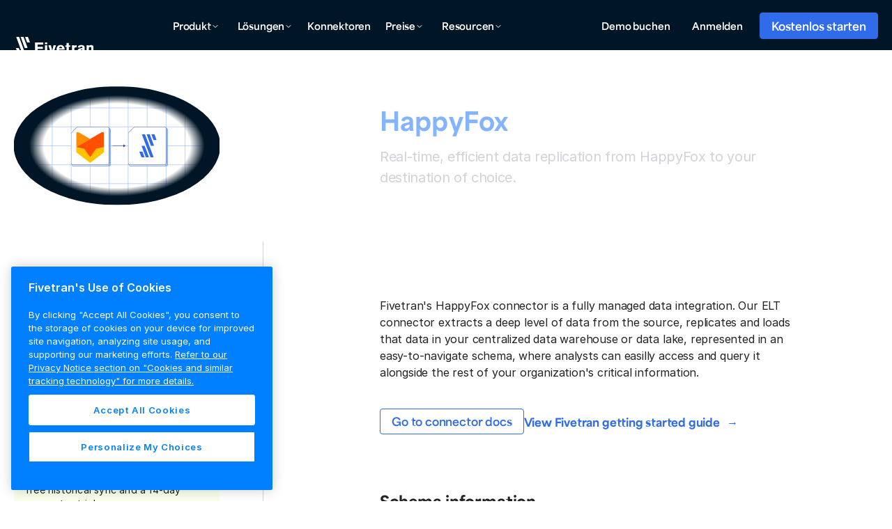

--- FILE ---
content_type: text/html
request_url: https://www.fivetran.com/de/connectors/happyfox
body_size: 15223
content:
<!DOCTYPE html><!-- Last Published: Wed Nov 26 2025 20:01:58 GMT+0000 (Coordinated Universal Time) --><html data-wf-domain="www.fivetran.com" data-wf-page="6191a287aaba4d86d7d3ce99" data-wf-site="6130fa1501794ed4d11867ba" data-wf-intellimize-customer-id="117450531" lang="de" data-wf-collection="6191a287aaba4d21b3d3ce97" data-wf-item-slug="happyfox"><head><meta charset="utf-8"/><title>HappyFox | Fivetran</title><link rel="alternate" hrefLang="x-default" href="https://www.fivetran.com/connectors/happyfox"/><link rel="alternate" hrefLang="en" href="https://www.fivetran.com/connectors/happyfox"/><link rel="alternate" hrefLang="de" href="https://www.fivetran.com/de/connectors/happyfox"/><link rel="alternate" hrefLang="fr" href="https://www.fivetran.com/fr/connectors/happyfox"/><meta content="Fivetran&#x27;s HappyFox connector extracts, loads, and transforms the data your business needs into your destination." name="description"/><meta content="HappyFox | Fivetran" property="og:title"/><meta content="Fivetran&#x27;s HappyFox connector extracts, loads, and transforms the data your business needs into your destination." property="og:description"/><meta content="HappyFox | Fivetran" property="twitter:title"/><meta content="Fivetran&#x27;s HappyFox connector extracts, loads, and transforms the data your business needs into your destination." property="twitter:description"/><meta property="og:type" content="website"/><meta content="summary_large_image" name="twitter:card"/><meta content="width=device-width, initial-scale=1" name="viewport"/><link href="https://cdn.prod.website-files.com/6130fa1501794ed4d11867ba/css/fivetran.shared.1d974fd91.min.css" rel="stylesheet" type="text/css"/><script src="https://use.typekit.net/ymf0chz.js" type="text/javascript"></script><script type="text/javascript">try{Typekit.load();}catch(e){}</script><script type="text/javascript">!function(o,c){var n=c.documentElement,t=" w-mod-";n.className+=t+"js",("ontouchstart"in o||o.DocumentTouch&&c instanceof DocumentTouch)&&(n.className+=t+"touch")}(window,document);</script><link href="https://cdn.prod.website-files.com/6130fa1501794ed4d11867ba/6157393b4dfeb61275ec8f97_color.png" rel="shortcut icon" type="image/x-icon"/><link href="https://cdn.prod.website-files.com/6130fa1501794ed4d11867ba/6157397addcafbdf45990b1e_color.png" rel="apple-touch-icon"/><link href="https://www.fivetran.com/de/connectors/happyfox" rel="canonical"/><style>.anti-flicker, .anti-flicker * {visibility: hidden !important; opacity: 0 !important;}</style><style>[data-wf-hidden-variation], [data-wf-hidden-variation] * {
        display: none !important;
      }</style><meta name="google-site-verification" content="0ICup0nQWYgNEp_dXiMRzxO2CZSFe6OdnF-qyUO48Rw" />

<!-- Setup Fivetran Functions variable -->
<script> const FivetranFxs = []; </script>

<!-- Intellimize start -->
<style>.anti-flicker, .anti-flicker * {visibility: hidden !important; opacity: 0 !important;}</style>
<script>(function(e,t,p){var n=document.documentElement,s={p:[],r:[]},u={p:s.p,r:s.r,push:function(e){s.p.push(e)},ready:function(e){s.r.push(e)}};e.intellimize=u,n.className+=" "+p,setTimeout(function(){n.className=n.className.replace(RegExp(" ?"+p),"")},t)})(window, 4000, 'anti-flicker')</script>
<link rel="preload" href="https://cdn.intellimize.co/snippet/117170800.js" as="script">
<script src="https://cdn.intellimize.co/snippet/117170800.js" async onerror="document.documentElement.className = document.documentElement.className.replace(RegExp(' ?anti-flicker'), '');"></script>
<link rel="preconnect" href="https://api.intellimize.co" crossorigin>
<link rel="preconnect" href="https://117170800.intellimizeio.com">
<link rel="preconnect" href="https://log.intellimize.co" crossorigin>
<!-- Intellimize end -->

<!-- Google Tag Manager -->
<script>(function(w,d,s,l,i){w[l]=w[l]||[];w[l].push({'gtm.start':
new Date().getTime(),event:'gtm.js'});var f=d.getElementsByTagName(s)[0],
j=d.createElement(s),dl=l!='dataLayer'?'&l='+l:'';j.async=true;j.src=
'https://www.googletagmanager.com/gtm.js?id='+i+dl;f.parentNode.insertBefore(j,f);
})(window,document,'script','dataLayer','GTM-W5ZRDW88');</script>
<!-- End Google Tag Manager -->


<!-- Start Segment Tag -->
<script type="text/javascript" async>
!function(n){function t(e){if(a[e])return a[e].exports;var i=a[e]={i:e,l:!1,exports:{}};return n[e].call(i.exports,i,i.exports,t),i.l=!0,i.exports}var a={};t.m=n,t.c=a,t.d=function(n,a,e){t.o(n,a)||Object.defineProperty(n,a,{configurable:!1,enumerable:!0,get:e})},t.n=function(n){var a=n&&n.__esModule?function(){return n.default}:function(){return n};return t.d(a,"a",a),a},t.o=function(n,t){return Object.prototype.hasOwnProperty.call(n,t)},t.p="/tracking/",t(t.s=0)}([function(n,t){window.analytics=window.analytics||[];window.analytics.methods=["identify","track","trackLink","trackForm","trackClick","trackSubmit","page","pageview","ab","alias","ready","group","on","once","off"],window.analytics.factory=function(n){return function(){for(var t=[],a=0;a<arguments.length;a++)t[a]=arguments[a];var e=Array.prototype.slice.call(t);return e.unshift(n),window.analytics.push(e),window.analytics}};for(var a=0,e=window.analytics.methods;a<e.length;a++){var i=e[a];window.analytics[i]=window.analytics.factory(i)}window.analytics.load=function(n){if("localhost"!==window.location.hostname&&!document.getElementById("analytics-js")){var t=window.analytics,a=document.createElement("script");a.async=!0,a.id="analytics-js",a.type="text/javascript",a.src="//s3.amazonaws.com/get.fivetran.com/scripts/analytics.min.js",a.addEventListener("load",function(a){"function"==typeof n&&n(t)},!1);var e=document.getElementsByTagName("script")[0];e.parentNode.insertBefore(a,e)}},window.analytics.load(function(n){for(window.analytics.initialize({"Segment.io":{apiHost:"events.fivetran.com/webhooks/17z306ouk5cey/segment",retryQueue:!0}});n.length>0;){var t=n.shift(),a=t.shift();window.analytics[a]&&window.analytics[a].apply(window.analytics,t)}}),window.analytics.page();var o=function(n){return n.nodeName.toLowerCase()},r=function(n){return n.id?"#"+n.id:""},c=function(n){return"string"==typeof n.className?"."+n.className.split(/\s+/).join("."):""},s=function(n){return n.parentElement?"("+Array.prototype.indexOf.call(n.parentElement.children,n)+")":""};document.addEventListener("click",function(n){for(var t=n.target,a="",e="";t;)a=""+o(t)+r(t)+c(t)+s(t)+e+a,e=">",t=t.parentNode;window.analytics.track("click",{path:a})})}]);
</script>
<!-- End Segment Tag -->

</head><body><div class="page"><header class="header-new"><div class="nav__spacer"></div><div class="body__open w-embed"><style>
	.c6__bullets .w-slider-dot,
  .partner-quotes .w-slider-dot,
  .footer__slide-nav .w-slider-dot,
  .slider__community-nav .w-slider-dot,
  .video-slider__nav .w-slider-dot,
  .event-slider__nav .w-slider-dot,
  .image-slider .w-slider-dot{ width: 20px; height: 2px !Important; border-radius: 0% !Important; background-color: #dddddd; }
  
  .c6__bullets .w-slider-dot.w-active,
  .partner-quotes .w-slider-dot.w-active,
  .footer__slide-nav .w-slider-dot.w-active,
  .slider__community-nav .w-slider-dot.w-active,
  .video-slider__nav .w-slider-dot.w-active,
  .event-slider__nav .w-slider-dot.w-active,
  .image-slider .w-slider-dot.w-active { background-color: #444444; }  

select {
  -webkit-appearance: none !important;
  appearance: none !important;
}

.nav__banner { display: none; }

body {
  -webkit-font-smoothing: antialiased;
  -moz-osx-font-smoothing: grayscale;
  text-rendering: optimizeLegibility;
}

.slider__community-mask {
	
}

.nav__logo { display: block; }
#nav-logo-simple { display: none; }
/*.navbar__nav-link-grid { margin-left: 100px;}*/

@media only screen and (max-width: 1100px) and (min-width: 992px)  {
 .nav__logo { display: none; }
  #nav-logo-simple { display: block; }
  .navbar__nav-link-grid { margin-left: 50px !important;}
}

@media only screen and (max-width: 767px) {
  .slider__community-slide {
    display: block;
  }
}





/* width */
div.connectors::-webkit-scrollbar {
  width: 8px;
}

/* Handle */
div.connectors::-webkit-scrollbar-thumb {
  background: #CCDDFF;
  border-radius: 100px; 
}

/* Handle */
div.connectors::-webkit-scrollbar-thumb {
  background: #CCDDFF;
  border-radius: 100px; 
}

.button__arrow::after,
.nav__banner-link div::after,
.button__arrow-on-dark::after {
	content: "→";
  position: relative;
  right: 0px;
  display: inline;
  margin-left: 10px;
  transition: right .5s ease-out;
}

.button__arrow.arrow-up::after {
	content: "↑";
}
.button__arrow.arrow-up:hover::after {
	right: 0px !important;
}

.button__arrow:hover::after,
.nav__banner-link div:hover::after,
.button__arrow-on-dark:hover::after{
	right: -10px;
}

.button__arrow .text__body-large { display: inline; }

.resource__rte h2:first-child { margin-top: 0px; }
</style></div><div class="nav__overlay"></div><div data-animation="default" data-collapse="medium" data-duration="400" data-easing="ease" data-easing2="ease" role="banner" class="nav w-nav"><div class="nav__blur"></div><div class="nav__background"></div><div class="nav__underline"></div><div class="contain"><nav class="nav__content-wrapper"><a href="/de" class="nav__logo-wrapper w-inline-block"><img alt="Fivetran blue logo" src="https://cdn.prod.website-files.com/6130fa1501794ed4d11867ba/63d9599008ad50523f8ce26a_logo.svg" class="nav__logo blue"/><img alt="Fivetran white logo" src="https://cdn.prod.website-files.com/6130fa1501794ed4d11867ba/63d92f202436dcbbcced29b8_logo-white.svg" class="nav__logo white"/></a><nav role="navigation" class="nav__menu w-nav-menu"><div class="nav__menu-inner"><div class="nav__nav-link-grid"><div class="nav__link-block"><div data-delay="0" data-hover="true" class="nav__dropdown w-dropdown"><div class="nav__dropdown-toggle w-dropdown-toggle"><div class="nav__dropdown-label">Produkt</div><div class="nav__dropdown-arrow desktop w-embed"><svg width="120" height="120" viewbox="0 0 120 120" preserveAspectRatio="none" fill="none" xmlns="http://www.w3.org/2000/svg">
<path d="M9 4.5L6 7.5L3 4.5" stroke="currentColor" stroke-linecap="round" stroke-linejoin="round"/>
</svg></div><div class="nav__dropdown-arrow mobile w-embed"><svg width="24" height="24" viewBox="0 0 24 24" fill="none" xmlns="http://www.w3.org/2000/svg">
<path d="M18 9L12 15L6 9" stroke="currentColor" stroke-width="2" stroke-linecap="round" stroke-linejoin="round"/>
</svg></div><div class="nav__dropdown-hover-overlay"></div></div><nav class="nav__dropdown-list product w-dropdown-list"><div class="nav__dropdown-inner product"><div id="w-node-_720066aa-68d4-81f7-ebe0-9c71acd78bb7-acd78b94" class="nav__dropdown-column"><a href="/de/platform-overview" class="nav__product-overview w-inline-block"><img src="https://cdn.prod.website-files.com/6130fa1501794ed4d11867ba/67d2454542487ea47a76af65_nav-platform-image.svg" loading="lazy" alt="" class="nav__product-overview-image"/><div class="show-only__desktop"><div class="spacer__24"></div></div><div class="show-only__tablet-mobile"><div class="spacer__8"></div></div><h2 class="text__display-xsmall">Plattformübersicht</h2><div class="show-only__tablet-mobile"><div class="spacer__8"></div></div><div class="show-only__desktop"><div class="spacer__16"></div></div><p>Eine einzige Plattform für alle Ihren Datenbewegungsanforderungen</p><div class="show-only__tablet-mobile"><div class="spacer__8"></div></div><div class="show-only__desktop"><div class="spacer__16"></div></div><div class="button__arrow blue-60 nav__product-overiew-cta">Mehr erfahren</div></a></div><div id="w-node-_720066aa-68d4-81f7-ebe0-9c71acd78bc5-acd78b94" class="nav__dropdown-column wider"><div class="nav__eyebrow">Plattformfähigkeiten</div><a href="/de/data-movement/transformations" class="nav__link-wrap nowrap w-inline-block"><img id="w-node-_720066aa-68d4-81f7-ebe0-9c71acd78bc9-acd78b94" loading="lazy" alt="" src="https://cdn.prod.website-files.com/6130fa1501794ed4d11867ba/67e57996ad1a4eacf9edac30_nav-transformations-icon.svg"/><div><h3 id="w-node-_720066aa-68d4-81f7-ebe0-9c71acd78bcb-acd78b94" class="nav__link-title">Transformationen</h3><p class="nav__link-subtext">Beschleunigen Sie Erkenntnisse mit automatisierten Transformationen</p></div></a><a href="/de/security" class="nav__link-wrap nowrap w-inline-block"><img id="w-node-_720066aa-68d4-81f7-ebe0-9c71acd78bd0-acd78b94" loading="lazy" alt="" src="https://cdn.prod.website-files.com/6130fa1501794ed4d11867ba/67e57996aad6e7bc38c6ff23_nav-security-icon.svg"/><div><div id="w-node-_720066aa-68d4-81f7-ebe0-9c71acd78bd2-acd78b94" class="nav__link-title">Sicherheit</div><p class="nav__link-subtext">Strenge, integrierte Sicherheitsmaßnahmen, um Daten sorgenfrei zu übertragen</p></div></a><a href="/de/governance" class="nav__link-wrap nowrap w-inline-block"><img id="w-node-_720066aa-68d4-81f7-ebe0-9c71acd78bd7-acd78b94" loading="lazy" alt="" src="https://cdn.prod.website-files.com/6130fa1501794ed4d11867ba/67e57996fb458c3c0e19da74_nav-governance-icon.svg"/><div><h3 id="w-node-_720066aa-68d4-81f7-ebe0-9c71acd78bd9-acd78b94" class="nav__link-title">Governance</h3><p class="nav__link-subtext">Erkennen, schützen und skalieren Sie Ihre Daten mit kontrollierter Datenbewegung</p></div></a><a href="/de/extensibility-management" class="nav__link-wrap nowrap w-inline-block"><img id="w-node-_720066aa-68d4-81f7-ebe0-9c71acd78bde-acd78b94" loading="lazy" alt="" src="https://cdn.prod.website-files.com/6130fa1501794ed4d11867ba/67e57996c99c81e878a1f392_nav-extensibility-icon.svg"/><div><h3 id="w-node-_720066aa-68d4-81f7-ebe0-9c71acd78be0-acd78b94" class="nav__link-title">Erweiterbarkeit</h3><p class="nav__link-subtext">Integrieren Sie Fivetran einfach mit weiteren Tools und Systemen, um Workflows in großem großem Umfang zu optimieren</p></div></a><a href="/de/data-movement/retl" class="nav__link-wrap nowrap w-inline-block"><img id="w-node-_77529bd7-be08-21ea-c682-bfd1129624fb-acd78b94" loading="lazy" alt="" src="https://cdn.prod.website-files.com/6130fa1501794ed4d11867ba/68349da4a9ab99b62bca7ae0_nav-retl-icon.svg"/><div><h3 id="w-node-_77529bd7-be08-21ea-c682-bfd1129624fd-acd78b94" class="nav__link-title">rETL</h3><p class="nav__link-subtext">Activate your data back into your data applications</p></div></a><div class="show-only__tablet-mobile"><div class="spacer__24"></div></div><div class="nav__eyebrow">Bereitstellung</div><a href="/de/data-movement/hybrid-deployment" class="nav__link-wrap nowrap w-inline-block"><img id="w-node-_720066aa-68d4-81f7-ebe0-9c71acd78be7-acd78b94" loading="lazy" alt="" src="https://cdn.prod.website-files.com/6130fa1501794ed4d11867ba/67e579964af11aa67a47d14f_nav-deployment-icon.svg"/><div><h3 id="w-node-_720066aa-68d4-81f7-ebe0-9c71acd78be9-acd78b94" class="nav__link-title">Hybrid Deployment</h3><p class="nav__link-subtext">Sicherer Transfer aller Daten ohne Kompromisse bei der Performance<br/></p></div></a></div><div class="show-only__desktop"><div class="nav__line-separator"></div></div><div id="w-node-_720066aa-68d4-81f7-ebe0-9c71acd78bee-acd78b94" class="nav__dropdown-column"><div class="nav__eyebrow">Datenquellen + Destinations</div><a href="/de/data-movement/saas-replication" class="nav__link-wrap w-inline-block"><div id="w-node-_720066aa-68d4-81f7-ebe0-9c71acd78bf2-acd78b94">SaaS-Replikation</div></a><a href="/de/data-movement/database-replication" class="nav__link-wrap w-inline-block"><div id="w-node-_720066aa-68d4-81f7-ebe0-9c71acd78bf5-acd78b94">Datenbank-Replikation</div></a><a href="/de/data-movement/sap-replication" class="nav__link-wrap w-inline-block"><div id="w-node-_720066aa-68d4-81f7-ebe0-9c71acd78bf8-acd78b94">SAP-Replikation</div></a><a href="/de/data-movement/streaming-replication" class="nav__link-wrap w-inline-block"><div id="w-node-_720066aa-68d4-81f7-ebe0-9c71acd78bfb-acd78b94">Streaming-Replikation</div></a><a href="/de/data-movement/file-replication" class="nav__link-wrap w-inline-block"><div id="w-node-_720066aa-68d4-81f7-ebe0-9c71acd78bfe-acd78b94">Dateireplikation</div></a><a href="/de/data-movement/custom-connectors" class="nav__link-wrap w-inline-block"><div id="w-node-_720066aa-68d4-81f7-ebe0-9c71acd78c01-acd78b94">Individuelle Konnektoren</div></a><a href="/de/data-movement/destination-to-destination" class="nav__link-wrap w-inline-block"><div id="w-node-_720066aa-68d4-81f7-ebe0-9c71acd78c04-acd78b94">Destination zu Destination</div></a><a href="/de/data-movement/data-lakes" class="nav__link-wrap w-inline-block"><div id="w-node-_720066aa-68d4-81f7-ebe0-9c71acd78c07-acd78b94">Data Lakes</div><div aria-hidden="true" class="nav__pill">Neu</div></a><a href="/de/data-movement/data-warehouses" class="nav__link-wrap w-inline-block"><div id="w-node-_720066aa-68d4-81f7-ebe0-9c71acd78c0c-acd78b94">Datenbanken</div></a></div></div></nav></div></div><div class="nav__link-block"><div data-delay="0" data-hover="true" class="nav__dropdown w-dropdown"><div class="nav__dropdown-toggle w-dropdown-toggle"><div class="nav__dropdown-label">Lösungen</div><div class="nav__dropdown-arrow desktop w-embed"><svg width="120" height="120" viewbox="0 0 120 120" preserveAspectRatio="none" fill="none" xmlns="http://www.w3.org/2000/svg">
<path d="M9 4.5L6 7.5L3 4.5" stroke="currentColor" stroke-linecap="round" stroke-linejoin="round"/>
</svg></div><div class="nav__dropdown-hover-overlay"></div><div class="nav__dropdown-arrow mobile w-embed"><svg width="24" height="24" viewBox="0 0 24 24" fill="none" xmlns="http://www.w3.org/2000/svg">
<path d="M18 9L12 15L6 9" stroke="currentColor" stroke-width="2" stroke-linecap="round" stroke-linejoin="round"/>
</svg></div></div><nav class="nav__dropdown-list solutions w-dropdown-list"><div class="nav__dropdown-inner product"><div id="w-node-_720066aa-68d4-81f7-ebe0-9c71acd78c18-acd78b94" class="nav__dropdown-column wider"><div class="nav__eyebrow">Für operationale Bereich</div><a href="/de/use-case/operations/data-democratization" class="nav__link-wrap nowrap w-inline-block"><img id="w-node-_720066aa-68d4-81f7-ebe0-9c71acd78c1c-acd78b94" loading="lazy" alt="" src="https://cdn.prod.website-files.com/6130fa1501794ed4d11867ba/67f0156449ba3b2273e418b7_data-democratization.svg"/><div><div id="w-node-_720066aa-68d4-81f7-ebe0-9c71acd78c1e-acd78b94" class="nav__link-title">Datendemokratisierung</div><p class="nav__link-subtext">Stellen Sie Daten zugänglich bereit, ohne die Compliance zu gefährden</p></div></a><a href="/de/use-case/operations/infrastructure-modernization" class="nav__link-wrap nowrap w-inline-block"><img id="w-node-_720066aa-68d4-81f7-ebe0-9c71acd78c23-acd78b94" loading="lazy" alt="" src="https://cdn.prod.website-files.com/6130fa1501794ed4d11867ba/67f0156450bebf7c29eeaf1a_cloud-migration.svg"/><div><div id="w-node-_720066aa-68d4-81f7-ebe0-9c71acd78c25-acd78b94" class="nav__link-title">Cloud-Migration</div><p class="nav__link-subtext">Fördern Sie Ihr Business durch die Implementierung der Cloud</p></div></a><a href="/de/use-case/operations/embedded" class="nav__link-wrap nowrap w-inline-block"><img id="w-node-_720066aa-68d4-81f7-ebe0-9c71acd78c2a-acd78b94" loading="lazy" alt="" src="https://cdn.prod.website-files.com/6130fa1501794ed4d11867ba/67f0156469a35c1912b3d6e2_embedded.svg"/><div><h3 id="w-node-_720066aa-68d4-81f7-ebe0-9c71acd78c2c-acd78b94" class="nav__link-title">Embedded</h3><p class="nav__link-subtext">Strenge, integrierte Sicherheitsmaßnahmen, um Daten sorgenfrei zu übertragen </p></div></a><a href="/de/use-case/operations/data-readiness-ai" class="nav__link-wrap nowrap w-inline-block"><img id="w-node-_720066aa-68d4-81f7-ebe0-9c71acd78c31-acd78b94" loading="lazy" alt="" src="https://cdn.prod.website-files.com/6130fa1501794ed4d11867ba/67f015643800acab9b310ff3_data-readiness-for-ai.svg"/><div><div id="w-node-_720066aa-68d4-81f7-ebe0-9c71acd78c33-acd78b94" class="nav__link-title">Data Readiness für KI</div><p class="nav__link-subtext">Erkennen, schützen und skalieren Sie Ihre Daten mit kontrollierter Datenbewegung</p></div></a><a href="/de/use-case/analytics" class="nav__link-wrap nowrap w-inline-block"><img id="w-node-_24696862-7247-4132-fe04-c86cf252910c-acd78b94" loading="lazy" alt="" src="https://cdn.prod.website-files.com/6130fa1501794ed4d11867ba/689373e414117ece4cbbc6e2_nav-analytics.svg"/><div><h3 id="w-node-_24696862-7247-4132-fe04-c86cf252910e-acd78b94" class="nav__link-title">Analytics</h3><p class="nav__link-subtext">Treffen Sie intelligentere Geschäftsentscheidungen mit Echtzeit-Analysen</p></div></a></div><div class="nav__line-separator"></div><div id="w-node-_720066aa-68d4-81f7-ebe0-9c71acd78c3f-acd78b94" class="nav__dropdown-column"><div class="nav__eyebrow">Für Die Industrie </div><a href="/de/industries?tab=retail" class="nav__link-wrap w-inline-block"><div>Einzelhandel &amp; CPG</div></a><a href="/de/industries?tab=finance" class="nav__link-wrap w-inline-block"><div>Finanzdienstleistungen</div></a><a href="/de/industries?tab=healthcare" class="nav__link-wrap w-inline-block"><div>Healthcare</div></a><a href="/de/industries?tab=manufacturing" class="nav__link-wrap w-inline-block"><div>Manufacturing</div></a><h2 class="nav__eyebrow space-above">Für Entwickler</h2><a href="/de/developers" class="nav__link-wrap w-inline-block"><div id="w-node-_720066aa-68d4-81f7-ebe0-9c71acd78c51-acd78b94">Daten-Entwickler</div></a><a href="/de/benchmarking" class="nav__link-wrap w-inline-block"><div id="w-node-_720066aa-68d4-81f7-ebe0-9c71acd78c54-acd78b94">Benchmarking</div></a><a href="https://fivetran.com/docs/rest-api" class="nav__link-wrap w-inline-block"><div id="w-node-_720066aa-68d4-81f7-ebe0-9c71acd78c57-acd78b94">REST API</div></a></div><div class="nav__line-separator"></div><div id="w-node-_720066aa-68d4-81f7-ebe0-9c71acd78c5a-acd78b94" class="nav__dropdown-column"><h2 class="nav__eyebrow">Partner</h2><a href="/de/partners" class="nav__link-wrap w-inline-block"><div id="w-node-_720066aa-68d4-81f7-ebe0-9c71acd78c5e-acd78b94">Programmübersicht</div></a><a href="https://partners.fivetran.com/" class="nav__link-wrap w-inline-block"><div id="w-node-_720066aa-68d4-81f7-ebe0-9c71acd78c61-acd78b94">Partnerdatenbank</div></a><a href="/de/partners/technology/aws" class="nav__link-wrap w-inline-block"><div id="w-node-_720066aa-68d4-81f7-ebe0-9c71acd78c64-acd78b94">Amazon Web Services</div></a><a href="/de/partners/technology/databricks" class="nav__link-wrap w-inline-block"><div id="w-node-_720066aa-68d4-81f7-ebe0-9c71acd78c67-acd78b94">Databricks</div></a><a href="/de/partners/technology/google-cloud" class="nav__link-wrap w-inline-block"><div id="w-node-_720066aa-68d4-81f7-ebe0-9c71acd78c6a-acd78b94">Google BigQuery</div></a><a href="/de/partners/technology/microsoft-azure" class="nav__link-wrap w-inline-block"><div id="w-node-_720066aa-68d4-81f7-ebe0-9c71acd78c6d-acd78b94">Microsoft Azure</div></a><a href="/de/partners/technology/snowflake" class="nav__link-wrap w-inline-block"><div id="w-node-_720066aa-68d4-81f7-ebe0-9c71acd78c70-acd78b94">Snowflake</div></a></div></div></nav></div></div><div id="w-node-_720066aa-68d4-81f7-ebe0-9c71acd78c72-acd78b94" class="nav__link-block"><a href="/de/connectors" class="nav__link nav-connectors w-nav-link">Konnektoren</a></div><div class="nav__link-block"><div data-delay="0" data-hover="true" class="nav__dropdown w-dropdown"><div class="nav__dropdown-toggle w-dropdown-toggle"><div class="nav__dropdown-label">Preise</div><div class="nav__dropdown-arrow desktop w-embed"><svg width="120" height="120" viewbox="0 0 120 120" preserveAspectRatio="none" fill="none" xmlns="http://www.w3.org/2000/svg">
<path d="M9 4.5L6 7.5L3 4.5" stroke="currentColor" stroke-linecap="round" stroke-linejoin="round"/>
</svg></div><div class="nav__dropdown-hover-overlay"></div><div class="nav__dropdown-arrow mobile w-embed"><svg width="24" height="24" viewBox="0 0 24 24" fill="none" xmlns="http://www.w3.org/2000/svg">
<path d="M18 9L12 15L6 9" stroke="currentColor" stroke-width="2" stroke-linecap="round" stroke-linejoin="round"/>
</svg></div></div><nav class="nav__dropdown-list pricing w-dropdown-list"><div class="nav__dropdown-inner"><div id="w-node-_720066aa-68d4-81f7-ebe0-9c71acd78c7f-acd78b94" class="nav__dropdown-column pricing"><a href="/de/pricing" class="nav__link-wrap w-inline-block"><div id="w-node-_720066aa-68d4-81f7-ebe0-9c71acd78c81-acd78b94">Pricing Überblick</div></a><a href="/de/pricing/free-plan" class="nav__link-wrap w-inline-block"><div id="w-node-_720066aa-68d4-81f7-ebe0-9c71acd78c84-acd78b94">Kostenloser Plan</div><div class="nav__pill">No credit card required</div></a><a href="/de/pricing/features" class="nav__link-wrap w-inline-block"><div id="w-node-_720066aa-68d4-81f7-ebe0-9c71acd78c89-acd78b94">Alle Funktionen</div></a></div></div></nav></div></div><div class="nav__link-block"><div data-delay="0" data-hover="true" class="nav__dropdown w-dropdown"><div class="nav__dropdown-toggle w-dropdown-toggle"><div class="nav__dropdown-label">Resourcen</div><div class="nav__dropdown-arrow desktop w-embed"><svg width="120" height="120" viewbox="0 0 120 120" preserveAspectRatio="none" fill="none" xmlns="http://www.w3.org/2000/svg">
<path d="M9 4.5L6 7.5L3 4.5" stroke="currentColor" stroke-linecap="round" stroke-linejoin="round"/>
</svg></div><div class="nav__dropdown-hover-overlay"></div><div class="nav__dropdown-arrow mobile w-embed"><svg width="24" height="24" viewBox="0 0 24 24" fill="none" xmlns="http://www.w3.org/2000/svg">
<path d="M18 9L12 15L6 9" stroke="currentColor" stroke-width="2" stroke-linecap="round" stroke-linejoin="round"/>
</svg></div></div><nav class="nav__dropdown-list resources w-dropdown-list"><div class="nav__dropdown-inner product"><div id="w-node-_720066aa-68d4-81f7-ebe0-9c71acd78c95-acd78b94" class="nav__dropdown-column"><a href="/de/blog" class="nav__link-wrap w-inline-block"><div id="w-node-_720066aa-68d4-81f7-ebe0-9c71acd78c97-acd78b94">Blog</div></a><a href="/de/case-studies" class="nav__link-wrap w-inline-block"><div id="w-node-_720066aa-68d4-81f7-ebe0-9c71acd78c9a-acd78b94">Customer stories</div></a><a href="/de/resources" class="nav__link-wrap w-inline-block"><div id="w-node-_720066aa-68d4-81f7-ebe0-9c71acd78c9d-acd78b94">Ressourcencenzentrum</div></a><a href="https://fivetran.com/docs/getting-started" class="nav__link-wrap w-inline-block"><div id="w-node-_720066aa-68d4-81f7-ebe0-9c71acd78ca0-acd78b94">Dokumentation</div></a><a href="/de/resources/onboarding" class="nav__link-wrap w-inline-block"><div id="w-node-_720066aa-68d4-81f7-ebe0-9c71acd78ca3-acd78b94">Onboarding</div></a><a href="/de/news" class="nav__link-wrap w-inline-block"><div id="w-node-_61131f05-f834-af58-3671-ccf453624853-acd78b94">News</div></a><a href="/de/events" class="nav__link-wrap w-inline-block"><div id="w-node-_720066aa-68d4-81f7-ebe0-9c71acd78ca6-acd78b94">Events</div></a><a href="/de/professional-services" class="nav__link-wrap w-inline-block"><div id="w-node-_720066aa-68d4-81f7-ebe0-9c71acd78ca9-acd78b94">Professional services</div></a><a href="/de/podcast" class="nav__link-wrap w-inline-block"><div id="w-node-_720066aa-68d4-81f7-ebe0-9c71acd78cac-acd78b94">Podcast</div></a></div><div id="w-node-_720066aa-68d4-81f7-ebe0-9c71acd78cae-acd78b94" class="nav__dropdown-column resource"><div class="nav__eyebrow">Featured resource</div><div class="spacer__8"></div><a href="/de/resources/interactive-demo" class="nav__resource-card w-inline-block"><div class="nav__resource-card__top"><img src="https://cdn.prod.website-files.com/6130fa1501794ed4d11867ba/69173a2418d6e779792d647b_Interactive%20Demo%20Cover%20Image.png" loading="lazy" alt="Interactive demo " sizes="100vw" srcset="https://cdn.prod.website-files.com/6130fa1501794ed4d11867ba/69173a2418d6e779792d647b_Interactive%20Demo%20Cover%20Image-p-500.png 500w, https://cdn.prod.website-files.com/6130fa1501794ed4d11867ba/69173a2418d6e779792d647b_Interactive%20Demo%20Cover%20Image-p-800.png 800w, https://cdn.prod.website-files.com/6130fa1501794ed4d11867ba/69173a2418d6e779792d647b_Interactive%20Demo%20Cover%20Image-p-1080.png 1080w, https://cdn.prod.website-files.com/6130fa1501794ed4d11867ba/69173a2418d6e779792d647b_Interactive%20Demo%20Cover%20Image.png 1200w" class="nav__resource-card-image"/></div><div class="nav__resource-card__bottom"><div class="nav__resource-card-title">Fivetran in Aktion erleben</div><div class="button__arrow blue-60 nav__resource-card-cta">Interaktive Demo ansehen</div></div></a></div></div><div class="nav__dropdown-bottom"><a href="https://trust.fivetran.com" class="nav__link-wrap secondary w-inline-block"><div id="w-node-_9be94abd-4ebe-1acd-1fcc-292abc5200b2-acd78b94">Vertrauen</div></a><a href="https://support.fivetran.com/hc/en-us" class="nav__link-wrap secondary w-inline-block"><div id="w-node-_9be94abd-4ebe-1acd-1fcc-292abc5200b5-acd78b94">Support-Portal</div></a><a href="https://status.fivetran.com/" class="nav__link-wrap secondary w-inline-block"><div id="w-node-_9be94abd-4ebe-1acd-1fcc-292abc5200c7-acd78b94">Status</div></a></div></nav></div></div></div><div class="nav__button-wrapper"><a id="w-node-_720066aa-68d4-81f7-ebe0-9c71acd78cbb-acd78b94" href="https://go.fivetran.com/demo" class="nav__link with-buttons">Demo buchen</a><a id="w-node-_720066aa-68d4-81f7-ebe0-9c71acd78cbd-acd78b94" href="https://fivetran.com/login" class="nav__link with-buttons">Anmelden</a><a href="https://go.fivetran.com/de/signup" id="w-node-_720066aa-68d4-81f7-ebe0-9c71acd78cbf-acd78b94" class="nav__cta small w-button">Kostenlos starten</a></div></div></nav><div class="nav__mobile-button-wrapper"><div class="nav__mobile-button w-nav-button"><div class="nav__mobile-open w-embed"><svg width="24" height="24" viewBox="0 0 24 24" fill="none" xmlns="http://www.w3.org/2000/svg">
<path fill-rule="evenodd" clip-rule="evenodd" d="M23 5C23.5523 5 24 5.44772 24 6C24 6.55228 23.5523 7 23 7H1C0.447715 7 0 6.55228 0 6C0 5.44772 0.447716 5 1 5H23ZM23 13C23.5523 13 24 12.5523 24 12C24 11.4477 23.5523 11 23 11H1C0.447715 11 0 11.4477 0 12C0 12.5523 0.447716 13 1 13H23ZM23 19C23.5523 19 24 18.5523 24 18C24 17.4477 23.5523 17 23 17H1C0.447715 17 0 17.4477 0 18C0 18.5523 0.447716 19 1 19H23Z" fill="currentColor"/>
</svg></div><div class="nav__mobile-close w-embed"><svg width="24" height="24" viewBox="0 0 24 24" fill="none" xmlns="http://www.w3.org/2000/svg">
<path d="M20 20L12 12L20 4" stroke="currentColor" stroke-width="2" stroke-linecap="round" stroke-linejoin="round"/>
<path d="M4 20L12 12L4 4" stroke="currentColor" stroke-width="2" stroke-linecap="round" stroke-linejoin="round"/>
</svg></div></div></div></nav></div></div></header><main class="main"><div><div class="section connector-hero"><div class="show-mobile-only"><div class="spacer__48"></div></div><div class="contain"><div class="basegrid"><div id="w-node-_5c66255f-6b4e-690f-5ee1-681b40bc6d45-d7d3ce99" class="connector-detail__hero-image-wrap"><img src="https://cdn.prod.website-files.com/6130fa1501794ed4d11867ba/643edb381cc116cbe86c502e_connector-detail-hero-image.svg" alt="" class="connector-detail__hero-bg"/><img src="https://cdn.prod.website-files.com/6130fa1501794e37c21867cf/655e589a50eb6a4c1ce1441c_happyfox.svg" loading="lazy" alt="" class="connector-detail__hero-icon"/></div><div id="w-node-bb34f0fd-a813-8538-7c14-a6ddc5375500-d7d3ce99"><div class="text__blue-30"><h1 class="text__display-large">HappyFox</h1></div><div class="spacer__16"></div><div class="text__grey-30"><div class="w-embed"><p class="text__body-large">Real-time, efficient data replication from HappyFox to your destination of choice.</p></div></div></div></div></div><div class="show-mobile-only"><div class="spacer__48"></div></div><div class="bg__blue-100"></div></div><div class="section overflow-visibile"><div class="contain"><div class="basegrid"><div id="w-node-bf1a9686-cc70-3524-124a-badb971d8cf5-d7d3ce99" class="connector-detail__column"><div class="connector-detail__column-sticky"><div class="show-desktop-tablet-only"><div class="spacer__80"></div></div><div class="show-mobile-only"><div class="spacer__48"></div></div><div class="connector-detail__sidebar-cta"><img src="https://cdn.prod.website-files.com/6130fa1501794ed4d11867ba/66e9bdc4f08580b3d770ea34_connector-cta-logo.svg" loading="lazy" alt=""/><div class="spacer__16"></div><div class="pill__eyebrow-smaller">No commitment</div><div class="spacer__16"></div><div class="text__display-xsmall">Try every connector for free</div><div class="spacer__16"></div><div class="w-embed"><p class="text__body-small">Add HappyFox to your data stack and explore its full capabilities with a free historical sync and a 14-day connector trial.</p></div><div class="spacer__16"></div><a id="add-connector" data-service-name="happyfox" href="https://fivetran.com/dashboard/add-connector" class="button__primary small add-connector-button w-button">Add connector</a></div><div class="connector-detail__sidebar-cta apricot w-condition-invisible"><img src="https://cdn.prod.website-files.com/6130fa1501794ed4d11867ba/6814da23f17717a1b068de7c_Computer.svg" loading="lazy" alt=""/><div class="spacer__16"></div><div class="text__display-xsmall">Save time with Fivetran Professional Services</div><div class="spacer__16"></div><p class="text__body-small">Modernize your data stack and accelerate your time to insights. Speak to a Fivetran representative to learn more about engaging services for your custom connector development.<br/></p><div class="spacer__16"></div><a id="add-connector" data-service-name="happyfox" href="/de/professional-services" class="button__primary small w-button">Learn more</a></div><h2 class="text__display-small">Connector information</h2><div class="spacer__24"></div><div class="connector-detail__tags"><div class="chip-grey w-condition-invisible"><div>Featured</div></div><div class="chip-grey w-condition-invisible"><div class="w-dyn-bind-empty"></div><img src="https://cdn.prod.website-files.com/6130fa1501794ed4d11867ba/63f3d306e05fc840d43dfa4e_tooltip.svg" loading="lazy" data-tippy-content="Newly released for all customers" alt="" class="tooltip w-condition-invisible"/><img src="https://cdn.prod.website-files.com/6130fa1501794ed4d11867ba/63f3d306e05fc840d43dfa4e_tooltip.svg" loading="lazy" data-tippy-content="Available to select customers for testing" alt="" class="tooltip w-condition-invisible"/><img src="https://cdn.prod.website-files.com/6130fa1501794ed4d11867ba/63f3d306e05fc840d43dfa4e_tooltip.svg" loading="lazy" data-tippy-content="Available to all customers for testing" alt="" class="tooltip w-condition-invisible"/></div><div class="chip-grey"><div>Application</div></div><div class="chip-grey"><div>Lite</div><img src="https://cdn.prod.website-files.com/6130fa1501794ed4d11867ba/63f3d306e05fc840d43dfa4e_tooltip.svg" loading="lazy" data-tippy-content="Fully-managed connectors for focused use cases" alt="" class="tooltip"/></div><div class="chip-grey w-condition-invisible"><div>Connector SDK</div><img src="https://cdn.prod.website-files.com/6130fa1501794ed4d11867ba/63f3d306e05fc840d43dfa4e_tooltip.svg" loading="lazy" data-tippy-content="Built and maintained by our community using open-source templates. " alt="" class="tooltip"/></div><div class="chip-grey w-condition-invisible"><div>High-volume</div><img src="https://cdn.prod.website-files.com/6130fa1501794ed4d11867ba/63f3d306e05fc840d43dfa4e_tooltip.svg" loading="lazy" data-tippy-content="Real-time, low-impact replication for your databases" alt="" class="tooltip"/></div><div class="chip-grey w-condition-invisible"><div>Data models</div><img src="https://cdn.prod.website-files.com/6130fa1501794ed4d11867ba/63f3d306e05fc840d43dfa4e_tooltip.svg" loading="lazy" data-tippy-content="Free, analytics-ready data transformations" alt="" class="tooltip"/></div><div class="chip-grey w-condition-invisible"><div>Local data processing</div><img src="https://cdn.prod.website-files.com/6130fa1501794ed4d11867ba/63f3d306e05fc840d43dfa4e_tooltip.svg" loading="lazy" data-tippy-content="On-prem, low-latency replication for your databases" alt="" class="tooltip"/></div><div class="chip-grey w-condition-invisible"><div>Partner built</div><img src="https://cdn.prod.website-files.com/6130fa1501794ed4d11867ba/63f3d306e05fc840d43dfa4e_tooltip.svg" loading="lazy" data-tippy-content="Partner-Built connectors and destinations are created by partners." alt="" class="tooltip"/></div></div><div class="spacer__24"></div><div class="w-condition-invisible"><div class="hr__line"></div><div class="spacer__24"></div><div class="vertical__8"><div id="w-node-bf1a9686-cc70-3524-124a-badb971d8d04-d7d3ce99" class="text__medium-weight">Additional resources</div><div id="w-node-_085f6d07-fcdb-028b-1500-7070695af1d6-d7d3ce99" class="connector-detail__addtl-resources w-dyn-bind-empty w-richtext"></div></div><div class="spacer__24"></div></div><div id="w-node-e1e71b5e-23a1-07da-1167-8cc9d358bfd8-d7d3ce99" class="w-condition-invisible"><div class="hr__line"></div><div class="spacer__24"></div><div class="vertical__8"><div id="w-node-bf1a9686-cc70-3524-124a-badb971d8d0e-d7d3ce99" class="text__medium-weight">Connectors frequently used with this connector</div><div id="w-node-_06144dab-6cf4-bd8e-23c9-42a654a83540-d7d3ce99" class="w-dyn-list"><div class="hide w-dyn-empty"><div>No items found.</div></div></div></div><div class="spacer__24"></div></div><div class="w-condition-invisible"><div class="hr__line"></div><div class="spacer__24"></div><div class="vertical__8"><div id="w-node-_96243864-8a1d-9662-2dc1-bad0fc5d5721-d7d3ce99" class="text__medium-weight">Connectors similar to this connector</div><div id="w-node-_96243864-8a1d-9662-2dc1-bad0fc5d5723-d7d3ce99" class="w-dyn-list"><div class="hide w-dyn-empty"><div>No items found.</div></div></div></div><div class="spacer__24"></div></div><div class="vertical__8"><div class="hr__line"></div><div class="spacer__24"></div><div id="w-node-bf1a9686-cc70-3524-124a-badb971d8d39-d7d3ce99" class="text__medium-weight">Questions?</div><p id="w-node-bf1a9686-cc70-3524-124a-badb971d8d3b-d7d3ce99" class="text__body-small">We&#x27;re always happy to help with any other questions you might have! Send us an email at <a href="mailto:sales@fivetran.com?subject=Question%20about%20connector">sales@fivetran.com</a>.</p></div><div class="show-only__tablet-mobile"><div class="bg__grey-05"></div><div class="spacer__80"></div></div></div></div><div id="w-node-d5b3b44c-8057-f6eb-98cf-37a1e11094ea-d7d3ce99" class="div-block-165"></div><div id="w-node-_2033695f-96d3-bed6-edb7-0d80f3bac888-d7d3ce99"><div class="show-only__desktop"><div class="spacer__80"></div></div><div class="show-only__tablet-mobile"><div class="spacer__60"></div></div><div class="w-condition-invisible"><div class="salesforce-top-banner"><div class="salesforce-top-banner__content-wrapper"><img src="https://cdn.prod.website-files.com/6130fa1501794ed4d11867ba/63f3d306e05fc879083dfa4f_Info.svg" loading="lazy" alt=""/><div class="div-block-140"><div class="text__body-small"><div class="text__medium-weight">Plan Availability</div></div><p class="text__body-small w-dyn-bind-empty"></p></div></div><a href="/de/pricing" class="link">Learn more</a></div><div class="spacer__60"></div></div><div class="connector-detail__description w-richtext"><p>Fivetran&#x27;s HappyFox connector is a fully managed data integration. Our ELT connector extracts a deep level of data from the source, replicates and loads that data in your centralized data warehouse or data lake, represented in an easy-to-navigate schema, where analysts can easilly access and query it alongside the rest of your organization&#x27;s critical information.</p></div><div class="show-mobile-only"><div class="spacer__30"></div></div><div class="show-desktop-tablet-only"><div class="spacer__40"></div></div><div class="div-block-137"><a href="https://fivetran.com/docs/applications/happyfox" class="button__outline small w-button">Go to connector docs</a><a href="https://fivetran.com/docs/applications/happyfox" class="button__outline small w-condition-invisible w-button">Go to destination docs</a><a href="#" class="button__arrow blue-60 w-condition-invisible">Guided demo</a><a href="https://fivetran.com/docs/getting-started" class="button__arrow blue-60">View Fivetran getting started guide</a></div><div class="w-condition-invisible"><div class="show-only__tablet-mobile"><div class="spacer__60"></div></div><div class="show-only__desktop"><div class="spacer__80"></div></div><div class="show-only__mobile"><div class="spacer__88"></div></div><a href="#" class="salesforce-lightbox w-inline-block w-lightbox"><div data-delay="4000" data-animation="slide" class="slider w-slider" data-autoplay="false" data-easing="ease" data-hide-arrows="false" data-disable-swipe="false" data-autoplay-limit="0" data-nav-spacing="3" data-duration="500" data-infinite="true"><div class="salesforce-slider__mask w-slider-mask"><div class="slide w-slide"><div class="div-block-139"><img src="https://cdn.prod.website-files.com/6130fa1501794ed4d11867ba/63f3d306e05fc84b683dfa50_1-Select%20the%20Salesforce%20connector.jpg" loading="lazy" sizes="100vw" srcset="https://cdn.prod.website-files.com/6130fa1501794ed4d11867ba/63f3d306e05fc84b683dfa50_1-Select%2520the%2520Salesforce%2520connector-p-500.jpg 500w, https://cdn.prod.website-files.com/6130fa1501794ed4d11867ba/63f3d306e05fc84b683dfa50_1-Select%2520the%2520Salesforce%2520connector-p-800.jpg 800w, https://cdn.prod.website-files.com/6130fa1501794ed4d11867ba/63f3d306e05fc84b683dfa50_1-Select%2520the%2520Salesforce%2520connector-p-1080.jpg 1080w, https://cdn.prod.website-files.com/6130fa1501794ed4d11867ba/63f3d306e05fc84b683dfa50_1-Select%20the%20Salesforce%20connector.jpg 1109w" alt="" class="image-21"/><div class="div-block-138"><div class="text__body-xsmall">This is some text inside of a div block.</div></div></div></div><div class="slide w-slide"><div class="div-block-139"><img src="https://cdn.prod.website-files.com/6130fa1501794ed4d11867ba/63f3d306e05fc84b683dfa50_1-Select%20the%20Salesforce%20connector.jpg" loading="lazy" sizes="100vw" srcset="https://cdn.prod.website-files.com/6130fa1501794ed4d11867ba/63f3d306e05fc84b683dfa50_1-Select%2520the%2520Salesforce%2520connector-p-500.jpg 500w, https://cdn.prod.website-files.com/6130fa1501794ed4d11867ba/63f3d306e05fc84b683dfa50_1-Select%2520the%2520Salesforce%2520connector-p-800.jpg 800w, https://cdn.prod.website-files.com/6130fa1501794ed4d11867ba/63f3d306e05fc84b683dfa50_1-Select%2520the%2520Salesforce%2520connector-p-1080.jpg 1080w, https://cdn.prod.website-files.com/6130fa1501794ed4d11867ba/63f3d306e05fc84b683dfa50_1-Select%20the%20Salesforce%20connector.jpg 1109w" alt="" class="image-21"/><div class="div-block-138"><div class="text__body-xsmall">This is some text inside of a div block.</div></div></div></div></div><div class="salesforce-slider__left-arrow w-slider-arrow-left"><div class="salesforce-slider__icon w-icon-slider-left"></div></div><div class="salesforce-slider__right-arrow w-slider-arrow-right"><div class="salesforce-slider__icon w-icon-slider-right"></div></div><div class="footer__slide-nav salesforce-slider w-slider-nav w-round"></div></div><script type="application/json" class="w-json">{
  "items": [
    {
      "_id": "example_img",
      "origFileName": "empty-state-illustration (1).jpg",
      "fileName": "empty-state-illustration (1).jpg",
      "fileSize": 57267,
      "height": 468,
      "url": "https://cdn.prod.website-files.com/63b625ff2b8406b25c4d1b80/63bc53b3b8a5d61d83f530e2_empty-state-illustration%20(1).jpg",
      "width": 737,
      "caption": "empty image",
      "type": "image"
    },
    {
      "_id": "example_img",
      "origFileName": "1-Select the Salesforce connector.jpg",
      "fileName": "1-Select the Salesforce connector.jpg",
      "fileSize": 201474,
      "height": 693,
      "url": "https://cdn.prod.website-files.com/63b625ff2b8406b25c4d1b80/63bc6ba633fd7c7a2e43654d_1-Select%20the%20Salesforce%20connector.jpg",
      "width": 1109,
      "caption": "This is some text inside of a div block.",
      "type": "image"
    }
  ],
  "group": ""
}</script></a></div><div><div class="show-desktop-tablet-only"><div class="spacer__80"></div></div><div class="show-only__mobile"><div class="spacer__88"></div></div><h3 class="text__display-small">Schema information</h3><div class="spacer__16"></div><div class="w-embed"><p>To open the diagram in a new window, <a href="https://docs.google.com/presentation/d/1gM1Evs1yMeLw2AuFlkY1mmueHSSR3wY8XkMpWgnVoOY/embed" target="_blank">click here</a>.</p></div><div class="spacer__24"></div><div class="w-embed w-iframe"><iframe title="erd" width="100%" height="346" src="https://docs.google.com/presentation/d/1gM1Evs1yMeLw2AuFlkY1mmueHSSR3wY8XkMpWgnVoOY/embed" frameborder="0" allowfullscreen=""></iframe></div></div><div class="w-condition-invisible"><div class="spacer__80"></div><div class="text__body-small w-dyn-bind-empty w-richtext"></div></div><div class="w-condition-invisible"><div class="show-desktop-tablet-only"><div class="spacer__80"></div></div><div class="show-only__mobile"><div class="spacer__88"></div></div><h3 class="text__display-small">Setup video</h3><div class="spacer__24"></div><div class="w-condition-invisible w-dyn-bind-empty w-video w-embed"></div></div><div class="w-condition-invisible"><div class="show-only__mobile"><div class="spacer__88"></div></div><div class="show-only__desktop-tablet"><div class="spacer__80"></div></div><div class="connector-detail__testimonial-gradient"><div class="connector-detail__testimonial-gradient-inner"><div class="connector-detail__testimonial w-dyn-bind-empty w-richtext"></div><div class="spacer__20 w-condition-invisible"></div><div class="text__display-eyebrow w-dyn-bind-empty"></div></div></div></div><div class="w-condition-invisible"><div class="show-only__mobile"><div class="spacer__88"></div></div><div class="show-only__desktop-tablet"><div class="spacer__80"></div></div><div class="c8"><div class="c8__trigger bg-blue"><h3 id="w-node-bf1a9686-cc70-3524-124a-badb971d8dcc-d7d3ce99" class="text__display-xsmall">Example use cases</h3><div id="w-node-bf1a9686-cc70-3524-124a-badb971d8dce-d7d3ce99" class="c8__toggle"><img src="https://cdn.prod.website-files.com/6130fa1501794ed4d11867ba/61963dfa72a7e2151980cb7f_drop-down-41.svg" loading="lazy" width="30" alt="" class="c8__toggle-icon"/></div></div><div class="c8__content bg-blue"><div class="c8__rte"><div class="connector-detail__rte w-dyn-bind-empty w-richtext"></div></div></div></div></div><div class="w-condition-invisible"><div class="spacer__20"></div><div class="c8"><div class="c8__trigger bg-blue"><h3 id="w-node-bf1a9686-cc70-3524-124a-badb971d8dd6-d7d3ce99" class="text__display-xsmall">Data models</h3><div id="w-node-bf1a9686-cc70-3524-124a-badb971d8dd8-d7d3ce99" class="c8__toggle"><img src="https://cdn.prod.website-files.com/6130fa1501794ed4d11867ba/61963dfa72a7e2151980cb7f_drop-down-41.svg" loading="lazy" width="30" alt="" class="c8__toggle-icon"/></div></div><div class="c8__content bg-blue"><div class="c8__rte"><div class="connector-detail__rte w-dyn-bind-empty w-richtext"></div></div></div></div></div><div class="w-condition-invisible"><div class="spacer__20"></div><div class="c8"><div class="c8__trigger bg-blue"><h3 id="w-node-bf1a9686-cc70-3524-124a-badb971d8dfe-d7d3ce99" class="text__display-xsmall">FAQ</h3><div id="w-node-bf1a9686-cc70-3524-124a-badb971d8e00-d7d3ce99" class="c8__toggle"><img src="https://cdn.prod.website-files.com/6130fa1501794ed4d11867ba/61963dfa72a7e2151980cb7f_drop-down-41.svg" loading="lazy" width="30" alt="" class="c8__toggle-icon"/></div></div><div class="c8__content bg-blue"><div class="c8__rte"><div class="connector-detail__rte w-dyn-bind-empty w-richtext"></div></div></div></div></div><div class="w-condition-invisible"><div class="show-mobile-only"><div class="spacer__80"></div></div><div class="show-desktop-tablet-only"><div class="spacer__80"></div></div><h2 class="text__display-small">Related resources</h2><div class="spacer__40"></div><div class="w-dyn-list"><div class="w-dyn-empty"><div>No items found.</div></div></div></div></div></div></div><div class="show-only__desktop-tablet"><div class="spacer__160"></div></div></div><section class="section"><div class="show-only__desktop-tablet"><div class="spacer__160"></div></div><div class="contain"><div class="basegrid"><div id="w-node-_8ac71c9b-a4c5-4ab2-b617-7b789a163d82-d7d3ce99" class="div-block-136"><h2 class="text__display-medium">Replicate data to any of your cloud-based destinations</h2><div class="spacer__24"></div><div class="text__body-large">Seamlessly manage data replication from your SaaS applications and databases to your destination of choice with Fivetran.</div><div class="spacer__24"></div><a href="/de/data-movement/database-replication" class="button__arrow blue-60">Learn more</a></div></div><div class="show-only__desktop-tablet"><div class="spacer__80"></div></div><div class="show-only__mobile"><div class="spacer__40"></div></div><div class="warehouses"><div class="connectors__wrapper"><div id="w-node-_8da65a0a-9348-5622-62b1-eda1b2a4088f-d7d3ce99" class="connector"><a href="https://fivetran.com/docs/destinations/snowflake" class="connector__link w-inline-block"><img src="https://cdn.prod.website-files.com/6130fa1501794ed4d11867ba/6435a3748d02401ab6a94d46_snowflake.svg" loading="lazy" id="w-node-_8da65a0a-9348-5622-62b1-eda1b2a40891-d7d3ce99" alt="" class="saas-connector__logo"/><div id="w-node-_8da65a0a-9348-5622-62b1-eda1b2a40892-d7d3ce99">Snowflake</div></a></div><div id="w-node-_779ce8ae-25cd-ded3-dd2c-08536a4fe084-d7d3ce99" class="connector"><a href="https://fivetran.com/docs/destinations/bigquery" class="connector__link w-inline-block"><img src="https://cdn.prod.website-files.com/6130fa1501794ed4d11867ba/6435a371b377127f305cc627_google-bigquery.svg" loading="lazy" id="w-node-_779ce8ae-25cd-ded3-dd2c-08536a4fe086-d7d3ce99" alt="" class="saas-connector__logo"/><div id="w-node-_779ce8ae-25cd-ded3-dd2c-08536a4fe087-d7d3ce99">BigQuery</div></a></div><div id="w-node-_14e2ae3b-dc12-a57f-5aea-4d38c3d34cd3-d7d3ce99" class="connector"><a href="https://fivetran.com/docs/destinations/databricks" class="connector__link w-inline-block"><img src="https://cdn.prod.website-files.com/6130fa1501794ed4d11867ba/6435a36f4674c833ddd9d4b4_databricks.svg" loading="lazy" id="w-node-_14e2ae3b-dc12-a57f-5aea-4d38c3d34cd5-d7d3ce99" alt="" class="saas-connector__logo"/><div id="w-node-_14e2ae3b-dc12-a57f-5aea-4d38c3d34cd6-d7d3ce99">Databricks</div></a></div><div id="w-node-_4768110b-21e2-c0dd-cdbb-3bb28430b01f-d7d3ce99" class="connector"><a href="https://fivetran.com/docs/destinations/redshift" class="connector__link w-inline-block"><img src="https://cdn.prod.website-files.com/6130fa1501794ed4d11867ba/6435a36e69707e8682cc80cf_amazon-redshift.svg" loading="lazy" id="w-node-_4768110b-21e2-c0dd-cdbb-3bb28430b021-d7d3ce99" alt="" class="saas-connector__logo"/><div id="w-node-_4768110b-21e2-c0dd-cdbb-3bb28430b022-d7d3ce99">Redshift</div></a></div><div id="w-node-_4a459ea7-f587-51fd-e4ab-22f79d2d8c16-d7d3ce99" class="connector"><a href="https://fivetran.com/docs/destinations/postgresql" class="connector__link w-inline-block"><img src="https://cdn.prod.website-files.com/6130fa1501794ed4d11867ba/6435a372b3771269c95cc628_postgres.svg" loading="lazy" id="w-node-_4a459ea7-f587-51fd-e4ab-22f79d2d8c18-d7d3ce99" alt="" class="saas-connector__logo"/><div id="w-node-_4a459ea7-f587-51fd-e4ab-22f79d2d8c19-d7d3ce99">PostgreSQL</div></a></div><div id="w-node-b353896c-704c-2152-5fb0-f61810e1baf1-d7d3ce99" class="connector"><a href="https://fivetran.com/docs/destinations/azure-data-lake-storage" class="connector__link with-label w-inline-block"><img src="https://cdn.prod.website-files.com/6130fa1501794ed4d11867ba/64b7273b24434bd915d44d43_azure-data-lake%20(1).svg" loading="lazy" id="w-node-b353896c-704c-2152-5fb0-f61810e1baf3-d7d3ce99" alt="" class="saas-connector__logo"/><div id="w-node-b353896c-704c-2152-5fb0-f61810e1baf4-d7d3ce99"><strong>Azure Data Lake Storage</strong></div><div id="w-node-_318a46b7-f0a3-0c9c-e614-bdf5ced22308-d7d3ce99" class="hover-card__pill soon">New</div></a></div><div id="w-node-_18dcbf2c-2657-563f-3143-746309797aba-d7d3ce99" class="connector"><a href="https://fivetran.com/docs/destinations/sql-server" class="connector__link w-inline-block"><img src="https://cdn.prod.website-files.com/6130fa1501794ed4d11867ba/6435a372a1f82371302c677b_microsoft%20sql%20server.svg" loading="lazy" id="w-node-_18dcbf2c-2657-563f-3143-746309797abc-d7d3ce99" alt="" class="saas-connector__logo"/><div id="w-node-_18dcbf2c-2657-563f-3143-746309797abd-d7d3ce99">SQL Server</div></a></div><div id="w-node-_41204b31-a7f0-0c0b-eddf-3840256ee4f7-d7d3ce99" class="connector"><a href="https://fivetran.com/docs/destinations/azure-warehouse" class="connector__link w-inline-block"><img src="https://cdn.prod.website-files.com/6130fa1501794ed4d11867ba/6435a36f0679803a295716f2_azure-synapse.svg" loading="lazy" id="w-node-_41204b31-a7f0-0c0b-eddf-3840256ee4f9-d7d3ce99" alt="" class="saas-connector__logo"/><div id="w-node-_41204b31-a7f0-0c0b-eddf-3840256ee4fa-d7d3ce99">Azure Synapse</div></a></div><div id="w-node-_7a9acdde-3d90-48ce-fe0b-a4c32d172b6f-d7d3ce99" class="connector"><a href="https://fivetran.com/docs/destinations/mysql" class="connector__link w-inline-block"><img src="https://cdn.prod.website-files.com/6130fa1501794ed4d11867ba/6435a371e0ef1d5cb16fad0b_google%20mysql.svg" loading="lazy" id="w-node-_7a9acdde-3d90-48ce-fe0b-a4c32d172b71-d7d3ce99" alt="" class="saas-connector__logo"/><div id="w-node-_7a9acdde-3d90-48ce-fe0b-a4c32d172b72-d7d3ce99">MySQL</div></a></div><div id="w-node-_05787b5e-1682-6912-c952-466bb4249a48-d7d3ce99" class="connector"><a href="https://fivetran.com/docs/destinations/s3-data-lake" class="connector__link with-label w-inline-block"><img src="https://cdn.prod.website-files.com/6130fa1501794ed4d11867ba/6435a36dec28856f0679bea0_Amazon%20S3.svg" loading="lazy" id="w-node-_8c50c33b-9569-b25d-6827-583d0a023440-d7d3ce99" alt="" class="saas-connector__logo"/><div id="w-node-_281c64df-e7f3-7cba-ef71-ca6254986aac-d7d3ce99">Amazon S3</div><div id="w-node-_9c5686ed-bc58-8266-7299-264c6a6497bd-d7d3ce99" class="hover-card__pill soon">New</div></a></div><div id="w-node-_08fb9290-861a-ff96-697c-3be4ac01ae2e-d7d3ce99" class="connector"><a href="https://fivetran.com/docs/destinations/apache-kafka" class="connector__link w-inline-block"><img src="https://cdn.prod.website-files.com/6130fa1501794ed4d11867ba/6435a3f7cda56480688143c8_Apache_kafka%201.svg" loading="lazy" id="w-node-_08fb9290-861a-ff96-697c-3be4ac01ae30-d7d3ce99" alt="" class="saas-connector__logo"/><div id="w-node-_08fb9290-861a-ff96-697c-3be4ac01ae31-d7d3ce99">Apache Kafka</div></a></div></div></div></div><div class="show-only__desktop-tablet"><div class="spacer__160"></div></div><div class="show-only__mobile"><div class="spacer__88"></div></div><div class="bg__grey-05"></div></section></div></main><section class="section"><div class="contain"><div class="basegrid"><div id="w-node-_15dada59-aaff-1211-8af3-948ed9885ced-d7d3ce99" class="saas__banner"><div class="vertical__32"><h1 class="text__display-medium">Ready to get started?</h1><p id="w-node-_15dada59-aaff-1211-8af3-948ed9885cf1-d7d3ce99" class="text__body-large">With 700+ pre-built, fully managed, completely no-code connectors, Fivetran saves your team time to focus on business outcomes — not pipelines.</p><div id="w-node-cc4d5a3f-5e3d-1de6-9085-69659be85cf2-d7d3ce99" class="button__list"><a id="w-node-_15dada59-aaff-1211-8af3-948ed9885cf3-d7d3ce99" href="https://fivetran.com/signup" class="button__outline-blue-70 small w-button">Get started for free</a><a href="https://go.fivetran.com/demo" class="button__arrow blue-70 w-button">Book a live demo</a></div></div><div class="spacer__60"></div><div class="hr-line__blue"></div><div class="spacer__28"></div><div class="lsaas__links-wrapper"><a href="/de/pricing" target="_blank" class="button__arrow blue-70">Explore plans and pricing</a></div></div></div></div><div class="spacer__88"></div><div class="bg__grey-05"></div></section><section class="section"><div class="bg__white"></div><div class="spacer__56"></div><div class="w-layout-grid footer"><div class="contain"><div class="footer__grid v2"><div class="footer__col"><div class="footer__links-wrapper"><div class="footer__header">Plattformübersicht</div><a href="/de/platform-overview" class="footer__link">Plattformübersicht</a><a href="/de/data-movement/transformations" class="footer__link">Transformationen</a><a href="/de/security" class="footer__link">Sicherheit</a><a href="/de/governance" class="footer__link">Governance</a><a href="/de/extensibility-management" class="footer__link">Erweiterbarkeit </a><a id="w-node-_9336bfcc-d1a8-220e-e342-20e4ea04c9b9-ea04c9a6" href="/de/data-movement/hybrid-deployment" class="footer__link">Bereitstellungsoptionen</a></div></div><div class="footer__col"><div id="w-node-_9336bfcc-d1a8-220e-e342-20e4ea04c9bc-ea04c9a6" class="footer__links-wrapper"><div class="footer__header">Preise</div><a href="/de/pricing" class="footer__link">Überblock</a><a href="/de/pricing/features" class="footer__link">Alle Funktionen</a><a href="/de/pricing/free-plan" class="footer__link">Kostenloser Plan</a><a href="/de/pricing/startups" class="footer__link">Y Combinator Aktionen</a></div></div><div class="footer__col"><div class="footer__links-wrapper"><div class="footer__header">Resourcen</div><a href="/de/blog" class="footer__link">Blog</a><a href="/de/case-studies" class="footer__link">Customer stories</a><a href="/de/resources" class="footer__link">Ressourcencenzentrum</a><a href="/de/learn" class="footer__link">Learn</a><a href="/de/news" class="footer__link">News</a><a href="/de/events" class="footer__link">Events</a><a href="/de/professional-services" class="footer__link">Professional services</a><a href="/de/podcast" class="footer__link">Podcast</a></div></div><div class="footer__col"><div class="footer__links-wrapper"><div class="footer__header">Unternehmen</div><a href="/de/about" class="footer__link">Über Fivetran</a><a href="/de/careers" class="footer__link">Kultur</a><a href="/careers#jobs" class="footer__link">Karriere</a><a href="/de/contact" class="footer__link">Kontakt</a><div class="show-only__german-locale"><a href="#" class="footer__link">Impressum</a></div></div></div><div class="footer__col"><div id="w-node-_9336bfcc-d1a8-220e-e342-20e4ea04c9f3-ea04c9a6" class="footer__links-wrapper no-border"><div id="w-node-_9336bfcc-d1a8-220e-e342-20e4ea04c9f4-ea04c9a6" class="footer__header">Support</div><a href="https://support.fivetran.com/hc/en-us" class="footer__link">Support-Portal</a><a href="https://status.fivetran.com/" class="footer__link">Status</a><a href="https://fivetran.com/docs/changelog" class="footer__link">Changelog</a><a href="https://fivetran.com/docs/rest-api" class="footer__link">Vollständige API-Referenz</a><a href="/de/faq" class="footer__link">FAQ</a></div></div><div id="w-node-_9336bfcc-d1a8-220e-e342-20e4ea04ca00-ea04c9a6" class="footer__col"><a href="/de/blog/mit-research-data-readiness-is-key-to-ai-readiness" class="footer__resource-card w-inline-block"><div class="footer__resource-card__top"><img src="https://cdn.prod.website-files.com/6130fa1501794ed4d11867ba/68aca9b6d40fa35b493b76f8_mit-readiness.png" loading="lazy" alt="" sizes="(max-width: 499px) 100vw, 499px" srcset="https://cdn.prod.website-files.com/6130fa1501794ed4d11867ba/68aca9b6d40fa35b493b76f8_mit-readiness-p-500.png 500w, https://cdn.prod.website-files.com/6130fa1501794ed4d11867ba/68aca9b6d40fa35b493b76f8_mit-readiness-p-800.png 800w, https://cdn.prod.website-files.com/6130fa1501794ed4d11867ba/68aca9b6d40fa35b493b76f8_mit-readiness-p-1080.png 1080w, https://cdn.prod.website-files.com/6130fa1501794ed4d11867ba/68aca9b6d40fa35b493b76f8_mit-readiness.png 1920w" class="footer__resource-card-image"/></div><div class="footer__resource-card__bottom"><div class="footer__resource-card-title">MIT research: Data readiness is key to AI readiness</div><div class="button__arrow blue-60">Read now</div></div></a><div data-hover="false" data-delay="0" class="footer__locale-dropdown w-dropdown"><div class="footer__locale-dropdown-trigger w-dropdown-toggle"><div>Language</div><div class="footer__locale-dropdown-icon w-icon-dropdown-toggle"></div></div><nav class="footer__locales-llist w-dropdown-list"><div class="footer__locales-wrapper w-locales-list"><div role="list" class="footer__locales-list w-locales-items"><div role="listitem" class="w-locales-item"><a hreflang="en" href="/connectors/happyfox" class="footer__link languages">English</a></div><div role="listitem" class="w-locales-item"><a hreflang="de" href="/de/connectors/happyfox" aria-current="page" class="footer__link languages w--current">German (Standard)</a></div><div role="listitem" class="w-locales-item"><a hreflang="fr" href="/fr/connectors/happyfox" class="footer__link languages">French (Standard)</a></div></div></div></nav></div><div id="w-node-_9336bfcc-d1a8-220e-e342-20e4ea04ca0a-ea04c9a6" class="footer__links-wrapper no-border"><div id="w-node-_9336bfcc-d1a8-220e-e342-20e4ea04ca0b-ea04c9a6" class="footer__social-links-grid"><a rel="noreferer,noopener" href="https://www.linkedin.com/company/fivetran/" target="_blank" class="footer__social-link-wrapper w-inline-block"><img loading="lazy" src="https://cdn.prod.website-files.com/6130fa1501794ed4d11867ba/681c2a2edb748c240f3e0a2e_linkedin.svg" alt="LinkedIn logo"/></a><a rel="noreferer,noopener" href="https://twitter.com/fivetran" target="_blank" class="footer__social-link-wrapper w-inline-block"><img loading="lazy" src="https://cdn.prod.website-files.com/6130fa1501794ed4d11867ba/681c2a2e59cc4c9fd85110d0_twitter.svg" alt="x.com logo"/></a><a rel="noreferer,noopener" href="https://www.youtube.com/c/fivetran" target="_blank" class="footer__social-link-wrapper w-inline-block"><img loading="lazy" src="https://cdn.prod.website-files.com/6130fa1501794ed4d11867ba/681c2a2d8c4025a715820a71_youtube.svg" alt="Youtube logo"/></a></div></div><p data-dbt-core="true" class="hide">*dbt Core is a trademark of dbt Labs, Inc. All rights therein are reserved to dbt Labs, Inc. Fivetran Transformations is not a product or service of or endorsed by dbt Labs, Inc.</p></div></div><div class="footer__bottom"><div class="footer__bottom-links"><a href="/de/legal" class="footer__link bottom">Rechtliche Hinweise</a><a href="/legal/privacy" class="footer__link bottom">Datenschutzrichtlinie</a><a role="button" data-one-trust="true" href="#" class="footer__link bottom">Cookie-Einstellungen</a><a href="/legal/terms-of-use" class="footer__link bottom">Nutzungsbedingungen</a><a href="/legal/cookie-list" class="footer__link bottom">Cookie list</a></div><div class="footer__bottom-copyright"><div class="text__body-small">©<span class="footer__copyright">2025</span> Fivetran Inc.</div></div></div></div></div><div class="spacer__56"></div></section></div><script src="https://d3e54v103j8qbb.cloudfront.net/js/jquery-3.5.1.min.dc5e7f18c8.js?site=6130fa1501794ed4d11867ba" type="text/javascript" integrity="sha256-9/aliU8dGd2tb6OSsuzixeV4y/faTqgFtohetphbbj0=" crossorigin="anonymous"></script><script src="https://cdn.prod.website-files.com/6130fa1501794ed4d11867ba/js/fivetran.schunk.e0c428ff9737f919.js" type="text/javascript"></script><script src="https://cdn.prod.website-files.com/6130fa1501794ed4d11867ba/js/fivetran.schunk.495b4f396ce96e5c.js" type="text/javascript"></script><script src="https://cdn.prod.website-files.com/6130fa1501794ed4d11867ba/js/fivetran.schunk.f919141e3448519b.js" type="text/javascript"></script><script src="https://cdn.prod.website-files.com/6130fa1501794ed4d11867ba/js/fivetran.schunk.61b534daaaeddbc7.js" type="text/javascript"></script><script src="https://cdn.prod.website-files.com/6130fa1501794ed4d11867ba/js/fivetran.fc4bea24.afe3d0fa9757d27f.js" type="text/javascript"></script><script src="https://fivetran-com.s3.amazonaws.com/js/scripts.js?36" type="text/javascript"></script><script>
	fivetran.pages.connectorDetail();
</script></body></html>

--- FILE ---
content_type: text/css
request_url: https://cdn.prod.website-files.com/6130fa1501794ed4d11867ba/css/fivetran.shared.1d974fd91.min.css
body_size: 136431
content:
html{-webkit-text-size-adjust:100%;-ms-text-size-adjust:100%;font-family:sans-serif}body{margin:0}article,aside,details,figcaption,figure,footer,header,hgroup,main,menu,nav,section,summary{display:block}audio,canvas,progress,video{vertical-align:baseline;display:inline-block}audio:not([controls]){height:0;display:none}[hidden],template{display:none}a{background-color:#0000}a:active,a:hover{outline:0}abbr[title]{border-bottom:1px dotted}b,strong{font-weight:700}dfn{font-style:italic}h1{margin:.67em 0;font-size:2em}mark{color:#000;background:#ff0}small{font-size:80%}sub,sup{vertical-align:baseline;font-size:75%;line-height:0;position:relative}sup{top:-.5em}sub{bottom:-.25em}img{border:0}svg:not(:root){overflow:hidden}hr{box-sizing:content-box;height:0}pre{overflow:auto}code,kbd,pre,samp{font-family:monospace;font-size:1em}button,input,optgroup,select,textarea{color:inherit;font:inherit;margin:0}button{overflow:visible}button,select{text-transform:none}button,html input[type=button],input[type=reset]{-webkit-appearance:button;cursor:pointer}button[disabled],html input[disabled]{cursor:default}button::-moz-focus-inner,input::-moz-focus-inner{border:0;padding:0}input{line-height:normal}input[type=checkbox],input[type=radio]{box-sizing:border-box;padding:0}input[type=number]::-webkit-inner-spin-button,input[type=number]::-webkit-outer-spin-button{height:auto}input[type=search]{-webkit-appearance:none}input[type=search]::-webkit-search-cancel-button,input[type=search]::-webkit-search-decoration{-webkit-appearance:none}legend{border:0;padding:0}textarea{overflow:auto}optgroup{font-weight:700}table{border-collapse:collapse;border-spacing:0}td,th{padding:0}@font-face{font-family:webflow-icons;src:url([data-uri])format("truetype");font-weight:400;font-style:normal}[class^=w-icon-],[class*=\ w-icon-]{speak:none;font-variant:normal;text-transform:none;-webkit-font-smoothing:antialiased;-moz-osx-font-smoothing:grayscale;font-style:normal;font-weight:400;line-height:1;font-family:webflow-icons!important}.w-icon-slider-right:before{content:""}.w-icon-slider-left:before{content:""}.w-icon-nav-menu:before{content:""}.w-icon-arrow-down:before,.w-icon-dropdown-toggle:before{content:""}.w-icon-file-upload-remove:before{content:""}.w-icon-file-upload-icon:before{content:""}*{box-sizing:border-box}html{height:100%}body{color:#333;background-color:#fff;min-height:100%;margin:0;font-family:Arial,sans-serif;font-size:14px;line-height:20px}img{vertical-align:middle;max-width:100%;display:inline-block}html.w-mod-touch *{background-attachment:scroll!important}.w-block{display:block}.w-inline-block{max-width:100%;display:inline-block}.w-clearfix:before,.w-clearfix:after{content:" ";grid-area:1/1/2/2;display:table}.w-clearfix:after{clear:both}.w-hidden{display:none}.w-button{color:#fff;line-height:inherit;cursor:pointer;background-color:#3898ec;border:0;border-radius:0;padding:9px 15px;text-decoration:none;display:inline-block}input.w-button{-webkit-appearance:button}html[data-w-dynpage] [data-w-cloak]{color:#0000!important}.w-code-block{margin:unset}pre.w-code-block code{all:inherit}.w-optimization{display:contents}.w-webflow-badge,.w-webflow-badge>img{box-sizing:unset;width:unset;height:unset;max-height:unset;max-width:unset;min-height:unset;min-width:unset;margin:unset;padding:unset;float:unset;clear:unset;border:unset;border-radius:unset;background:unset;background-image:unset;background-position:unset;background-size:unset;background-repeat:unset;background-origin:unset;background-clip:unset;background-attachment:unset;background-color:unset;box-shadow:unset;transform:unset;direction:unset;font-family:unset;font-weight:unset;color:unset;font-size:unset;line-height:unset;font-style:unset;font-variant:unset;text-align:unset;letter-spacing:unset;-webkit-text-decoration:unset;text-decoration:unset;text-indent:unset;text-transform:unset;list-style-type:unset;text-shadow:unset;vertical-align:unset;cursor:unset;white-space:unset;word-break:unset;word-spacing:unset;word-wrap:unset;transition:unset}.w-webflow-badge{white-space:nowrap;cursor:pointer;box-shadow:0 0 0 1px #0000001a,0 1px 3px #0000001a;visibility:visible!important;opacity:1!important;z-index:2147483647!important;color:#aaadb0!important;overflow:unset!important;background-color:#fff!important;border-radius:3px!important;width:auto!important;height:auto!important;margin:0!important;padding:6px!important;font-size:12px!important;line-height:14px!important;text-decoration:none!important;display:inline-block!important;position:fixed!important;inset:auto 12px 12px auto!important;transform:none!important}.w-webflow-badge>img{position:unset;visibility:unset!important;opacity:1!important;vertical-align:middle!important;display:inline-block!important}h1,h2,h3,h4,h5,h6{margin-bottom:10px;font-weight:700}h1{margin-top:20px;font-size:38px;line-height:44px}h2{margin-top:20px;font-size:32px;line-height:36px}h3{margin-top:20px;font-size:24px;line-height:30px}h4{margin-top:10px;font-size:18px;line-height:24px}h5{margin-top:10px;font-size:14px;line-height:20px}h6{margin-top:10px;font-size:12px;line-height:18px}p{margin-top:0;margin-bottom:10px}blockquote{border-left:5px solid #e2e2e2;margin:0 0 10px;padding:10px 20px;font-size:18px;line-height:22px}figure{margin:0 0 10px}ul,ol{margin-top:0;margin-bottom:10px;padding-left:40px}.w-list-unstyled{padding-left:0;list-style:none}.w-embed:before,.w-embed:after{content:" ";grid-area:1/1/2/2;display:table}.w-embed:after{clear:both}.w-video{width:100%;padding:0;position:relative}.w-video iframe,.w-video object,.w-video embed{border:none;width:100%;height:100%;position:absolute;top:0;left:0}fieldset{border:0;margin:0;padding:0}button,[type=button],[type=reset]{cursor:pointer;-webkit-appearance:button;border:0}.w-form{margin:0 0 15px}.w-form-done{text-align:center;background-color:#ddd;padding:20px;display:none}.w-form-fail{background-color:#ffdede;margin-top:10px;padding:10px;display:none}.w-input,.w-select{color:#333;vertical-align:middle;background-color:#fff;border:1px solid #ccc;width:100%;height:38px;margin-bottom:10px;padding:8px 12px;font-size:14px;line-height:1.42857;display:block}.w-input::placeholder,.w-select::placeholder{color:#999}.w-input:focus,.w-select:focus{border-color:#3898ec;outline:0}.w-input[disabled],.w-select[disabled],.w-input[readonly],.w-select[readonly],fieldset[disabled] .w-input,fieldset[disabled] .w-select{cursor:not-allowed}.w-input[disabled]:not(.w-input-disabled),.w-select[disabled]:not(.w-input-disabled),.w-input[readonly],.w-select[readonly],fieldset[disabled]:not(.w-input-disabled) .w-input,fieldset[disabled]:not(.w-input-disabled) .w-select{background-color:#eee}textarea.w-input,textarea.w-select{height:auto}.w-select{background-color:#f3f3f3}.w-select[multiple]{height:auto}.w-form-label{cursor:pointer;margin-bottom:0;font-weight:400;display:inline-block}.w-radio{margin-bottom:5px;padding-left:20px;display:block}.w-radio:before,.w-radio:after{content:" ";grid-area:1/1/2/2;display:table}.w-radio:after{clear:both}.w-radio-input{float:left;margin:3px 0 0 -20px;line-height:normal}.w-file-upload{margin-bottom:10px;display:block}.w-file-upload-input{opacity:0;z-index:-100;width:.1px;height:.1px;position:absolute;overflow:hidden}.w-file-upload-default,.w-file-upload-uploading,.w-file-upload-success{color:#333;display:inline-block}.w-file-upload-error{margin-top:10px;display:block}.w-file-upload-default.w-hidden,.w-file-upload-uploading.w-hidden,.w-file-upload-error.w-hidden,.w-file-upload-success.w-hidden{display:none}.w-file-upload-uploading-btn{cursor:pointer;background-color:#fafafa;border:1px solid #ccc;margin:0;padding:8px 12px;font-size:14px;font-weight:400;display:flex}.w-file-upload-file{background-color:#fafafa;border:1px solid #ccc;flex-grow:1;justify-content:space-between;margin:0;padding:8px 9px 8px 11px;display:flex}.w-file-upload-file-name{font-size:14px;font-weight:400;display:block}.w-file-remove-link{cursor:pointer;width:auto;height:auto;margin-top:3px;margin-left:10px;padding:3px;display:block}.w-icon-file-upload-remove{margin:auto;font-size:10px}.w-file-upload-error-msg{color:#ea384c;padding:2px 0;display:inline-block}.w-file-upload-info{padding:0 12px;line-height:38px;display:inline-block}.w-file-upload-label{cursor:pointer;background-color:#fafafa;border:1px solid #ccc;margin:0;padding:8px 12px;font-size:14px;font-weight:400;display:inline-block}.w-icon-file-upload-icon,.w-icon-file-upload-uploading{width:20px;margin-right:8px;display:inline-block}.w-icon-file-upload-uploading{height:20px}.w-container{max-width:940px;margin-left:auto;margin-right:auto}.w-container:before,.w-container:after{content:" ";grid-area:1/1/2/2;display:table}.w-container:after{clear:both}.w-container .w-row{margin-left:-10px;margin-right:-10px}.w-row:before,.w-row:after{content:" ";grid-area:1/1/2/2;display:table}.w-row:after{clear:both}.w-row .w-row{margin-left:0;margin-right:0}.w-col{float:left;width:100%;min-height:1px;padding-left:10px;padding-right:10px;position:relative}.w-col .w-col{padding-left:0;padding-right:0}.w-col-1{width:8.33333%}.w-col-2{width:16.6667%}.w-col-3{width:25%}.w-col-4{width:33.3333%}.w-col-5{width:41.6667%}.w-col-6{width:50%}.w-col-7{width:58.3333%}.w-col-8{width:66.6667%}.w-col-9{width:75%}.w-col-10{width:83.3333%}.w-col-11{width:91.6667%}.w-col-12{width:100%}.w-hidden-main{display:none!important}@media screen and (max-width:991px){.w-container{max-width:728px}.w-hidden-main{display:inherit!important}.w-hidden-medium{display:none!important}.w-col-medium-1{width:8.33333%}.w-col-medium-2{width:16.6667%}.w-col-medium-3{width:25%}.w-col-medium-4{width:33.3333%}.w-col-medium-5{width:41.6667%}.w-col-medium-6{width:50%}.w-col-medium-7{width:58.3333%}.w-col-medium-8{width:66.6667%}.w-col-medium-9{width:75%}.w-col-medium-10{width:83.3333%}.w-col-medium-11{width:91.6667%}.w-col-medium-12{width:100%}.w-col-stack{width:100%;left:auto;right:auto}}@media screen and (max-width:767px){.w-hidden-main,.w-hidden-medium{display:inherit!important}.w-hidden-small{display:none!important}.w-row,.w-container .w-row{margin-left:0;margin-right:0}.w-col{width:100%;left:auto;right:auto}.w-col-small-1{width:8.33333%}.w-col-small-2{width:16.6667%}.w-col-small-3{width:25%}.w-col-small-4{width:33.3333%}.w-col-small-5{width:41.6667%}.w-col-small-6{width:50%}.w-col-small-7{width:58.3333%}.w-col-small-8{width:66.6667%}.w-col-small-9{width:75%}.w-col-small-10{width:83.3333%}.w-col-small-11{width:91.6667%}.w-col-small-12{width:100%}}@media screen and (max-width:479px){.w-container{max-width:none}.w-hidden-main,.w-hidden-medium,.w-hidden-small{display:inherit!important}.w-hidden-tiny{display:none!important}.w-col{width:100%}.w-col-tiny-1{width:8.33333%}.w-col-tiny-2{width:16.6667%}.w-col-tiny-3{width:25%}.w-col-tiny-4{width:33.3333%}.w-col-tiny-5{width:41.6667%}.w-col-tiny-6{width:50%}.w-col-tiny-7{width:58.3333%}.w-col-tiny-8{width:66.6667%}.w-col-tiny-9{width:75%}.w-col-tiny-10{width:83.3333%}.w-col-tiny-11{width:91.6667%}.w-col-tiny-12{width:100%}}.w-widget{position:relative}.w-widget-map{width:100%;height:400px}.w-widget-map label{width:auto;display:inline}.w-widget-map img{max-width:inherit}.w-widget-map .gm-style-iw{text-align:center}.w-widget-map .gm-style-iw>button{display:none!important}.w-widget-twitter{overflow:hidden}.w-widget-twitter-count-shim{vertical-align:top;text-align:center;background:#fff;border:1px solid #758696;border-radius:3px;width:28px;height:20px;display:inline-block;position:relative}.w-widget-twitter-count-shim *{pointer-events:none;-webkit-user-select:none;user-select:none}.w-widget-twitter-count-shim .w-widget-twitter-count-inner{text-align:center;color:#999;font-family:serif;font-size:15px;line-height:12px;position:relative}.w-widget-twitter-count-shim .w-widget-twitter-count-clear{display:block;position:relative}.w-widget-twitter-count-shim.w--large{width:36px;height:28px}.w-widget-twitter-count-shim.w--large .w-widget-twitter-count-inner{font-size:18px;line-height:18px}.w-widget-twitter-count-shim:not(.w--vertical){margin-left:5px;margin-right:8px}.w-widget-twitter-count-shim:not(.w--vertical).w--large{margin-left:6px}.w-widget-twitter-count-shim:not(.w--vertical):before,.w-widget-twitter-count-shim:not(.w--vertical):after{content:" ";pointer-events:none;border:solid #0000;width:0;height:0;position:absolute;top:50%;left:0}.w-widget-twitter-count-shim:not(.w--vertical):before{border-width:4px;border-color:#75869600 #5d6c7b #75869600 #75869600;margin-top:-4px;margin-left:-9px}.w-widget-twitter-count-shim:not(.w--vertical).w--large:before{border-width:5px;margin-top:-5px;margin-left:-10px}.w-widget-twitter-count-shim:not(.w--vertical):after{border-width:4px;border-color:#fff0 #fff #fff0 #fff0;margin-top:-4px;margin-left:-8px}.w-widget-twitter-count-shim:not(.w--vertical).w--large:after{border-width:5px;margin-top:-5px;margin-left:-9px}.w-widget-twitter-count-shim.w--vertical{width:61px;height:33px;margin-bottom:8px}.w-widget-twitter-count-shim.w--vertical:before,.w-widget-twitter-count-shim.w--vertical:after{content:" ";pointer-events:none;border:solid #0000;width:0;height:0;position:absolute;top:100%;left:50%}.w-widget-twitter-count-shim.w--vertical:before{border-width:5px;border-color:#5d6c7b #75869600 #75869600;margin-left:-5px}.w-widget-twitter-count-shim.w--vertical:after{border-width:4px;border-color:#fff #fff0 #fff0;margin-left:-4px}.w-widget-twitter-count-shim.w--vertical .w-widget-twitter-count-inner{font-size:18px;line-height:22px}.w-widget-twitter-count-shim.w--vertical.w--large{width:76px}.w-background-video{color:#fff;height:500px;position:relative;overflow:hidden}.w-background-video>video{object-fit:cover;z-index:-100;background-position:50%;background-size:cover;width:100%;height:100%;margin:auto;position:absolute;inset:-100%}.w-background-video>video::-webkit-media-controls-start-playback-button{-webkit-appearance:none;display:none!important}.w-background-video--control{background-color:#0000;padding:0;position:absolute;bottom:1em;right:1em}.w-background-video--control>[hidden]{display:none!important}.w-slider{text-align:center;clear:both;-webkit-tap-highlight-color:#0000;tap-highlight-color:#0000;background:#ddd;height:300px;position:relative}.w-slider-mask{z-index:1;white-space:nowrap;height:100%;display:block;position:relative;left:0;right:0;overflow:hidden}.w-slide{vertical-align:top;white-space:normal;text-align:left;width:100%;height:100%;display:inline-block;position:relative}.w-slider-nav{z-index:2;text-align:center;-webkit-tap-highlight-color:#0000;tap-highlight-color:#0000;height:40px;margin:auto;padding-top:10px;position:absolute;inset:auto 0 0}.w-slider-nav.w-round>div{border-radius:100%}.w-slider-nav.w-num>div{font-size:inherit;line-height:inherit;width:auto;height:auto;padding:.2em .5em}.w-slider-nav.w-shadow>div{box-shadow:0 0 3px #3336}.w-slider-nav-invert{color:#fff}.w-slider-nav-invert>div{background-color:#2226}.w-slider-nav-invert>div.w-active{background-color:#222}.w-slider-dot{cursor:pointer;background-color:#fff6;width:1em;height:1em;margin:0 3px .5em;transition:background-color .1s,color .1s;display:inline-block;position:relative}.w-slider-dot.w-active{background-color:#fff}.w-slider-dot:focus{outline:none;box-shadow:0 0 0 2px #fff}.w-slider-dot:focus.w-active{box-shadow:none}.w-slider-arrow-left,.w-slider-arrow-right{cursor:pointer;color:#fff;-webkit-tap-highlight-color:#0000;tap-highlight-color:#0000;-webkit-user-select:none;user-select:none;width:80px;margin:auto;font-size:40px;position:absolute;inset:0;overflow:hidden}.w-slider-arrow-left [class^=w-icon-],.w-slider-arrow-right [class^=w-icon-],.w-slider-arrow-left [class*=\ w-icon-],.w-slider-arrow-right [class*=\ w-icon-]{position:absolute}.w-slider-arrow-left:focus,.w-slider-arrow-right:focus{outline:0}.w-slider-arrow-left{z-index:3;right:auto}.w-slider-arrow-right{z-index:4;left:auto}.w-icon-slider-left,.w-icon-slider-right{width:1em;height:1em;margin:auto;inset:0}.w-slider-aria-label{clip:rect(0 0 0 0);border:0;width:1px;height:1px;margin:-1px;padding:0;position:absolute;overflow:hidden}.w-slider-force-show{display:block!important}.w-dropdown{text-align:left;z-index:900;margin-left:auto;margin-right:auto;display:inline-block;position:relative}.w-dropdown-btn,.w-dropdown-toggle,.w-dropdown-link{vertical-align:top;color:#222;text-align:left;white-space:nowrap;margin-left:auto;margin-right:auto;padding:20px;text-decoration:none;position:relative}.w-dropdown-toggle{-webkit-user-select:none;user-select:none;cursor:pointer;padding-right:40px;display:inline-block}.w-dropdown-toggle:focus{outline:0}.w-icon-dropdown-toggle{width:1em;height:1em;margin:auto 20px auto auto;position:absolute;top:0;bottom:0;right:0}.w-dropdown-list{background:#ddd;min-width:100%;display:none;position:absolute}.w-dropdown-list.w--open{display:block}.w-dropdown-link{color:#222;padding:10px 20px;display:block}.w-dropdown-link.w--current{color:#0082f3}.w-dropdown-link:focus{outline:0}@media screen and (max-width:767px){.w-nav-brand{padding-left:10px}}.w-lightbox-backdrop{cursor:auto;letter-spacing:normal;text-indent:0;text-shadow:none;text-transform:none;visibility:visible;white-space:normal;word-break:normal;word-spacing:normal;word-wrap:normal;color:#fff;text-align:center;z-index:2000;opacity:0;-webkit-user-select:none;-moz-user-select:none;-webkit-tap-highlight-color:transparent;background:#000000e6;outline:0;font-family:Helvetica Neue,Helvetica,Ubuntu,Segoe UI,Verdana,sans-serif;font-size:17px;font-style:normal;font-weight:300;line-height:1.2;list-style:disc;position:fixed;inset:0;-webkit-transform:translate(0)}.w-lightbox-backdrop,.w-lightbox-container{-webkit-overflow-scrolling:touch;height:100%;overflow:auto}.w-lightbox-content{height:100vh;position:relative;overflow:hidden}.w-lightbox-view{opacity:0;width:100vw;height:100vh;position:absolute}.w-lightbox-view:before{content:"";height:100vh}.w-lightbox-group,.w-lightbox-group .w-lightbox-view,.w-lightbox-group .w-lightbox-view:before{height:86vh}.w-lightbox-frame,.w-lightbox-view:before{vertical-align:middle;display:inline-block}.w-lightbox-figure{margin:0;position:relative}.w-lightbox-group .w-lightbox-figure{cursor:pointer}.w-lightbox-img{width:auto;max-width:none;height:auto}.w-lightbox-image{float:none;max-width:100vw;max-height:100vh;display:block}.w-lightbox-group .w-lightbox-image{max-height:86vh}.w-lightbox-caption{text-align:left;text-overflow:ellipsis;white-space:nowrap;background:#0006;padding:.5em 1em;position:absolute;bottom:0;left:0;right:0;overflow:hidden}.w-lightbox-embed{width:100%;height:100%;position:absolute;inset:0}.w-lightbox-control{cursor:pointer;background-position:50%;background-repeat:no-repeat;background-size:24px;width:4em;transition:all .3s;position:absolute;top:0}.w-lightbox-left{background-image:url([data-uri]);display:none;bottom:0;left:0}.w-lightbox-right{background-image:url([data-uri]);display:none;bottom:0;right:0}.w-lightbox-close{background-image:url([data-uri]);background-size:18px;height:2.6em;right:0}.w-lightbox-strip{white-space:nowrap;padding:0 1vh;line-height:0;position:absolute;bottom:0;left:0;right:0;overflow:auto hidden}.w-lightbox-item{box-sizing:content-box;cursor:pointer;width:10vh;padding:2vh 1vh;display:inline-block;-webkit-transform:translate(0,0)}.w-lightbox-active{opacity:.3}.w-lightbox-thumbnail{background:#222;height:10vh;position:relative;overflow:hidden}.w-lightbox-thumbnail-image{position:absolute;top:0;left:0}.w-lightbox-thumbnail .w-lightbox-tall{width:100%;top:50%;transform:translateY(-50%)}.w-lightbox-thumbnail .w-lightbox-wide{height:100%;left:50%;transform:translate(-50%)}.w-lightbox-spinner{box-sizing:border-box;border:5px solid #0006;border-radius:50%;width:40px;height:40px;margin-top:-20px;margin-left:-20px;animation:.8s linear infinite spin;position:absolute;top:50%;left:50%}.w-lightbox-spinner:after{content:"";border:3px solid #0000;border-bottom-color:#fff;border-radius:50%;position:absolute;inset:-4px}.w-lightbox-hide{display:none}.w-lightbox-noscroll{overflow:hidden}@media (min-width:768px){.w-lightbox-content{height:96vh;margin-top:2vh}.w-lightbox-view,.w-lightbox-view:before{height:96vh}.w-lightbox-group,.w-lightbox-group .w-lightbox-view,.w-lightbox-group .w-lightbox-view:before{height:84vh}.w-lightbox-image{max-width:96vw;max-height:96vh}.w-lightbox-group .w-lightbox-image{max-width:82.3vw;max-height:84vh}.w-lightbox-left,.w-lightbox-right{opacity:.5;display:block}.w-lightbox-close{opacity:.8}.w-lightbox-control:hover{opacity:1}}.w-lightbox-inactive,.w-lightbox-inactive:hover{opacity:0}.w-richtext:before,.w-richtext:after{content:" ";grid-area:1/1/2/2;display:table}.w-richtext:after{clear:both}.w-richtext[contenteditable=true]:before,.w-richtext[contenteditable=true]:after{white-space:initial}.w-richtext ol,.w-richtext ul{overflow:hidden}.w-richtext .w-richtext-figure-selected.w-richtext-figure-type-video div:after,.w-richtext .w-richtext-figure-selected[data-rt-type=video] div:after,.w-richtext .w-richtext-figure-selected.w-richtext-figure-type-image div,.w-richtext .w-richtext-figure-selected[data-rt-type=image] div{outline:2px solid #2895f7}.w-richtext figure.w-richtext-figure-type-video>div:after,.w-richtext figure[data-rt-type=video]>div:after{content:"";display:none;position:absolute;inset:0}.w-richtext figure{max-width:60%;position:relative}.w-richtext figure>div:before{cursor:default!important}.w-richtext figure img{width:100%}.w-richtext figure figcaption.w-richtext-figcaption-placeholder{opacity:.6}.w-richtext figure div{color:#0000;font-size:0}.w-richtext figure.w-richtext-figure-type-image,.w-richtext figure[data-rt-type=image]{display:table}.w-richtext figure.w-richtext-figure-type-image>div,.w-richtext figure[data-rt-type=image]>div{display:inline-block}.w-richtext figure.w-richtext-figure-type-image>figcaption,.w-richtext figure[data-rt-type=image]>figcaption{caption-side:bottom;display:table-caption}.w-richtext figure.w-richtext-figure-type-video,.w-richtext figure[data-rt-type=video]{width:60%;height:0}.w-richtext figure.w-richtext-figure-type-video iframe,.w-richtext figure[data-rt-type=video] iframe{width:100%;height:100%;position:absolute;top:0;left:0}.w-richtext figure.w-richtext-figure-type-video>div,.w-richtext figure[data-rt-type=video]>div{width:100%}.w-richtext figure.w-richtext-align-center{clear:both;margin-left:auto;margin-right:auto}.w-richtext figure.w-richtext-align-center.w-richtext-figure-type-image>div,.w-richtext figure.w-richtext-align-center[data-rt-type=image]>div{max-width:100%}.w-richtext figure.w-richtext-align-normal{clear:both}.w-richtext figure.w-richtext-align-fullwidth{text-align:center;clear:both;width:100%;max-width:100%;margin-left:auto;margin-right:auto;display:block}.w-richtext figure.w-richtext-align-fullwidth>div{padding-bottom:inherit;display:inline-block}.w-richtext figure.w-richtext-align-fullwidth>figcaption{display:block}.w-richtext figure.w-richtext-align-floatleft{float:left;clear:none;margin-right:15px}.w-richtext figure.w-richtext-align-floatright{float:right;clear:none;margin-left:15px}.w-nav{z-index:1000;background:#ddd;position:relative}.w-nav:before,.w-nav:after{content:" ";grid-area:1/1/2/2;display:table}.w-nav:after{clear:both}.w-nav-brand{float:left;color:#333;text-decoration:none;position:relative}.w-nav-link{vertical-align:top;color:#222;text-align:left;margin-left:auto;margin-right:auto;padding:20px;text-decoration:none;display:inline-block;position:relative}.w-nav-link.w--current{color:#0082f3}.w-nav-menu{float:right;position:relative}[data-nav-menu-open]{text-align:center;background:#c8c8c8;min-width:200px;position:absolute;top:100%;left:0;right:0;overflow:visible;display:block!important}.w--nav-link-open{display:block;position:relative}.w-nav-overlay{width:100%;display:none;position:absolute;top:100%;left:0;right:0;overflow:hidden}.w-nav-overlay [data-nav-menu-open]{top:0}.w-nav[data-animation=over-left] .w-nav-overlay{width:auto}.w-nav[data-animation=over-left] .w-nav-overlay,.w-nav[data-animation=over-left] [data-nav-menu-open]{z-index:1;top:0;right:auto}.w-nav[data-animation=over-right] .w-nav-overlay{width:auto}.w-nav[data-animation=over-right] .w-nav-overlay,.w-nav[data-animation=over-right] [data-nav-menu-open]{z-index:1;top:0;left:auto}.w-nav-button{float:right;cursor:pointer;-webkit-tap-highlight-color:#0000;tap-highlight-color:#0000;-webkit-user-select:none;user-select:none;padding:18px;font-size:24px;display:none;position:relative}.w-nav-button:focus{outline:0}.w-nav-button.w--open{color:#fff;background-color:#c8c8c8}.w-nav[data-collapse=all] .w-nav-menu{display:none}.w-nav[data-collapse=all] .w-nav-button,.w--nav-dropdown-open,.w--nav-dropdown-toggle-open{display:block}.w--nav-dropdown-list-open{position:static}@media screen and (max-width:991px){.w-nav[data-collapse=medium] .w-nav-menu{display:none}.w-nav[data-collapse=medium] .w-nav-button{display:block}}@media screen and (max-width:767px){.w-nav[data-collapse=small] .w-nav-menu{display:none}.w-nav[data-collapse=small] .w-nav-button{display:block}.w-nav-brand{padding-left:10px}}@media screen and (max-width:479px){.w-nav[data-collapse=tiny] .w-nav-menu{display:none}.w-nav[data-collapse=tiny] .w-nav-button{display:block}}.w-tabs{position:relative}.w-tabs:before,.w-tabs:after{content:" ";grid-area:1/1/2/2;display:table}.w-tabs:after{clear:both}.w-tab-menu{position:relative}.w-tab-link{vertical-align:top;text-align:left;cursor:pointer;color:#222;background-color:#ddd;padding:9px 30px;text-decoration:none;display:inline-block;position:relative}.w-tab-link.w--current{background-color:#c8c8c8}.w-tab-link:focus{outline:0}.w-tab-content{display:block;position:relative;overflow:hidden}.w-tab-pane{display:none;position:relative}.w--tab-active{display:block}@media screen and (max-width:479px){.w-tab-link{display:block}}.w-ix-emptyfix:after{content:""}@keyframes spin{0%{transform:rotate(0)}to{transform:rotate(360deg)}}.w-dyn-empty{background-color:#ddd;padding:10px}.w-dyn-hide,.w-dyn-bind-empty,.w-condition-invisible{display:none!important}.wf-layout-layout{display:grid}@font-face{font-family:Jetbrainsmono;src:url(https://cdn.prod.website-files.com/6130fa1501794ed4d11867ba/6130fa1501794e055e1867c9_JetBrainsMono-Medium.woff2)format("woff2");font-weight:500;font-style:normal;font-display:swap}@font-face{font-family:Jetbrainsmono;src:url(https://cdn.prod.website-files.com/6130fa1501794ed4d11867ba/68696753405fd774ebd5a34d_JetBrainsMono-Regular.woff2)format("woff2"),url(https://cdn.prod.website-files.com/6130fa1501794ed4d11867ba/6155f3b55d9da7b10f997af1_JetBrainsMono-Regular.ttf)format("truetype");font-weight:400;font-style:normal;font-display:swap}@font-face{font-family:Inter;src:url(https://cdn.prod.website-files.com/6130fa1501794ed4d11867ba/68696b307fe1fec71a6596db_Inter-Regular.woff2)format("woff2"),url(https://cdn.prod.website-files.com/6130fa1501794ed4d11867ba/65c5a01c9fd345a3b862f779_Inter-VariableFont_slnt%2Cwght.ttf)format("truetype");font-weight:400;font-style:normal;font-display:swap}@font-face{font-family:Inter;src:url(https://cdn.prod.website-files.com/6130fa1501794ed4d11867ba/686dd378e431cef3ee9ab4a3_Inter-Bold.woff2)format("woff2");font-weight:700;font-style:normal;font-display:swap}@font-face{font-family:Inter;src:url(https://cdn.prod.website-files.com/6130fa1501794ed4d11867ba/686dd50e938a40f7068ed48a_Inter-SemiBold.woff2)format("woff2");font-weight:600;font-style:normal;font-display:swap}:root{--color--grey-90:#222;--color--blue-60:#306bea;--color--blue-90:#2e489e;--color--white:white;--color--grey-05:#f7f8fa;--color--blue-05:#e8f1ff;--color--grey-30:#d0d3d9;--color--grey-10:#edeff2;--color--blue-10:#c6ddff;--color--blue-70:#2e60cf;--fonts--heading-font:area-variable,sans-serif;--color--gradient-blue:#007fff;--color--gradient-violet:#bd50ff;--color--grey-80:#313233;--color--grey-70:#494a4c;--color--blue-30:#85b4ff;--color--blue-100:#001525;--color--grey-50:#8a8c8f;--color--blue-20:#a0c9ff;--color--blue-025:#f7faff;--color--violet-20:#ccb1fa;--color--green-20:#bce5bf;--color--violet-05:#f0eafe;--color--green-05:#edfaee;--color--citron-60:#c9f227;--color--blue-50:#4d83f7;--color--dune-05:#f3f0ec;--color--citron-10:#f4ffd3;--color--apricot-100:#1e0c09;--color--citron-100:#00170f;--color--grey-60:#626366;--color--apricot-10:#ffdbc0;--color--citron-hover:#afd80d;--color--apricot-60:#db6645;--color--blue-80:#2e54b6;--color--blue-99:#011b2f;--color--apricot-30:#fab798;--color--dune-025:#faf9f7;--color--green-10:#dbf0d9;--color--orange-05:#ffeed9;--color--red-05:#ffe8e7;--color--citron-30:#daf98a;--color--dune-30:#e1d2bf;--color--green-30:#98d69c;--color--orange-30:#ffc273;--color--red-30:#ff908d;--color--grey-025:#fafafa;--color--citron-025:#faffed;--color--dune-10:#eae0d3;--color--grey-20:#dfe1e5;--color--grey-40:#b0b2b8;--color--green-100:#002517;--color--red-100:#381913;--color--apricot-80:#9d4328;--color--blue-40:#6697ff;--color--red-60:#ec1004;--fonts--base-font:Inter,Arial,sans-serif;--fonts--eyebrow-font:Jetbrainsmono,Arial,sans-serif;--color--red-10:#ffd6d5;--color--red-20:#ffb6b5;--color--red-40:#ff6662;--color--red-50:#fb443f;--color--red-70:#d51a11;--color--red-80:#b01912;--color--red-90:#871814;--color--orange-10:#ffe3bf;--color--orange-20:#ffd399;--color--orange-40:#ffac40;--color--orange-50:#ff9c1a;--color--orange-60:#fa8e01;--color--orange-70:#eb7e01;--color--orange-80:#d96d01;--color--orange-90:#bf5701;--color--violet-10:#e4d7fd;--color--violet-30:#ba92f5;--color--violet-40:#a972ef;--color--violet-50:#9a51e7;--color--violet-60:#7d43d3;--color--violet-70:#673bc6;--color--violet-80:#582cbd;--color--violet-90:#43319a;--color--green-40:#68c16e;--color--green-50:#47a54e;--color--green-60:#2b882d;--color--green-70:#256e21;--color--green-80:#286220;--color--green-90:#25541a;--color--citron-80:#5a752f}.w-checkbox{margin-bottom:5px;padding-left:20px;display:block}.w-checkbox:before{content:" ";grid-area:1/1/2/2;display:table}.w-checkbox:after{content:" ";clear:both;grid-area:1/1/2/2;display:table}.w-checkbox-input{float:left;margin:4px 0 0 -20px;line-height:normal}.w-checkbox-input--inputType-custom{border:1px solid #ccc;border-radius:2px;width:12px;height:12px}.w-checkbox-input--inputType-custom.w--redirected-checked{background-color:#3898ec;background-image:url(https://d3e54v103j8qbb.cloudfront.net/static/custom-checkbox-checkmark.589d534424.svg);background-position:50%;background-repeat:no-repeat;background-size:cover;border-color:#3898ec}.w-checkbox-input--inputType-custom.w--redirected-focus{box-shadow:0 0 3px 1px #3898ec}.w-layout-grid{grid-row-gap:16px;grid-column-gap:16px;grid-template-rows:auto auto;grid-template-columns:1fr 1fr;grid-auto-columns:1fr;display:grid}.w-embed-youtubevideo{background-image:url(https://d3e54v103j8qbb.cloudfront.net/static/youtube-placeholder.2b05e7d68d.svg);background-position:50%;background-size:cover;width:100%;padding-bottom:0;padding-left:0;padding-right:0;position:relative}.w-embed-youtubevideo:empty{min-height:75px;padding-bottom:56.25%}.w-pagination-wrapper{flex-wrap:wrap;justify-content:center;display:flex}.w-pagination-previous{color:#333;background-color:#fafafa;border:1px solid #ccc;border-radius:2px;margin-left:10px;margin-right:10px;padding:9px 20px;font-size:14px;display:block}.w-pagination-previous-icon{margin-right:4px}.w-pagination-next{color:#333;background-color:#fafafa;border:1px solid #ccc;border-radius:2px;margin-left:10px;margin-right:10px;padding:9px 20px;font-size:14px;display:block}.w-pagination-next-icon{margin-left:4px}.w-backgroundvideo-backgroundvideoplaypausebutton:focus-visible{outline-offset:2px;border-radius:50%;outline:2px solid #3b79c3}.w-layout-blockcontainer{max-width:940px;margin-left:auto;margin-right:auto;display:block}@media screen and (max-width:991px){.w-layout-blockcontainer{max-width:728px}}@media screen and (max-width:767px){.w-layout-blockcontainer{max-width:none}}body{color:var(--color--grey-90);letter-spacing:-.011875rem;font-family:Inter,Arial,sans-serif;font-size:1rem;line-height:1.5rem}h1,h2{margin-top:0;margin-bottom:0}h3{margin-top:0;margin-bottom:0;font-weight:400}h4,h5,h6{margin-top:0;margin-bottom:0}p{margin-bottom:0}a{z-index:2;color:var(--color--blue-60);font-weight:600;text-decoration:none;transition:color .2s;position:relative}a:hover{text-decoration:underline}ul{margin-top:0;margin-bottom:8px;padding-left:40px}ol{margin-top:0;margin-bottom:10px;padding-left:40px}li{margin-bottom:10px}img{max-width:100%}label{margin-bottom:5px;font-weight:400;display:block}strong{font-weight:700}blockquote{border-left:5px solid var(--color--grey-90);margin-bottom:10px;padding:10px 20px;font-size:18px;font-style:italic;line-height:22px}figure{margin-bottom:24px}figcaption{text-align:center;margin-top:5px}.page{flex-direction:column;min-height:100vh;display:flex;position:relative}.header{z-index:100;position:relative}.main{flex:1}.section{position:relative;overflow:hidden}.section.overflow-visibile{overflow:visible}.section.hide{display:none}.section.industry_lp{min-height:80vh}.section.industry_lp.overflow{min-height:auto;overflow:visible}.section.quiz-resources{height:580px}.section.rounded-corners{border-top-left-radius:40px;border-top-right-radius:40px;margin-top:-20px}.section.sticky-nav-dev{z-index:5;position:sticky;top:0}.section.blog-hero{overflow:hidden}.section.overflow-visible__desktop-tablet{overflow:visible}.contain{width:100%;max-width:1280px;margin-left:auto;margin-right:auto;padding-left:20px;padding-right:20px}.contain.is-relative{position:relative}.contain._1600{max-width:1600px}.contain.small{width:920px}.footer{grid-template-rows:auto;grid-template-columns:1fr}.text__blue-60{color:var(--color--blue-60)}.bg__blue-90{z-index:-2;background-color:var(--color--blue-90);position:absolute;inset:0%}.text__all-caps{letter-spacing:1px;text-transform:uppercase}.checkmark-list{grid-column-gap:8px;grid-row-gap:8px;flex:1;grid-template-rows:max-content;grid-template-columns:1fr;grid-auto-rows:max-content;grid-auto-columns:1fr;margin-bottom:0;padding-left:0;list-style-type:none;display:grid}.vertical__24{grid-column-gap:1.5rem;grid-row-gap:1.5rem;grid-template-rows:max-content;grid-template-columns:1fr;grid-auto-rows:max-content;grid-auto-columns:1fr;display:grid}.full-width__image{width:100%}.button__primary{border:1.2px solid var(--color--blue-60);background-color:var(--color--blue-60);color:var(--color--white);text-align:center;white-space:nowrap;border-radius:4px;justify-content:center;align-items:center;padding:12px 20px;font-family:area-variable,sans-serif;font-size:1rem;font-weight:700;line-height:1.1875rem;transition:all .2s}.button__primary:hover{background-color:#2e54b6;border-color:#2e54b6;text-decoration:none}.button__primary.small{padding:8px 16px}.button__primary.small.add-connector-button{background-image:url(https://cdn.prod.website-files.com/6130fa1501794ed4d11867ba/66e9c1207e0bd4b3a339da18_launch-icon.svg);background-position:16px;background-repeat:no-repeat;background-size:auto;padding-left:40px}.checkmark-list__item{grid-column-gap:10px;text-align:left;background-image:url(https://cdn.prod.website-files.com/6130fa1501794ed4d11867ba/63a1e0735a2f03fa585293a5_check-black.svg);background-position:0 3px;background-repeat:no-repeat;background-size:24px;grid-template-rows:auto;grid-template-columns:20px 1.75fr;width:auto;margin-bottom:0;padding-left:40px;display:flex}.checkmark-list__item.blue{background-image:url(https://cdn.prod.website-files.com/6130fa1501794ed4d11867ba/63a1e30d20ac822c22d971b0_check-blue.svg)}.checkmark-list__item.small{background-position:0 1px;background-size:18px;padding-left:30px}.checkmark-list__item.citron{background-image:url(https://cdn.prod.website-files.com/6130fa1501794ed4d11867ba/68116372c2072f9127f06685_checkmark-citron.svg);background-position:0 5px;padding-top:5px;padding-bottom:5px}.text__medium-weight{font-weight:500}.button__primary-on-dark{border:2px solid var(--color--white);color:var(--color--grey-90);text-align:center;letter-spacing:.03125rem;white-space:nowrap;background-color:#fff;padding:12px 20px;font-family:area-variable,sans-serif;font-size:1rem;font-weight:700;line-height:1.1875rem;transition:all .2s}.button__primary-on-dark:hover{border-color:var(--color--blue-60);background-color:var(--color--blue-60);color:var(--color--white);text-decoration:none}.button__primary-on-dark.small{padding:8px 16px}.button__outline{border:1.2px solid var(--color--blue-60);color:var(--color--blue-60);text-align:center;white-space:nowrap;background-color:#0000;border-radius:4px;justify-content:center;align-items:center;padding:12px 20px;font-family:area-variable,sans-serif;font-size:1rem;font-weight:700;line-height:1.1875rem;transition-property:all}.button__outline:hover{border-color:var(--color--blue-60);background-color:var(--color--blue-60);color:var(--color--white);text-decoration:none}.button__outline.small{padding:8px 16px}.link-and-arrow{grid-column-gap:16px;grid-row-gap:16px;grid-template-rows:auto;grid-template-columns:1fr;grid-auto-columns:1fr;align-items:center;display:grid}.b12__slide{width:33%;height:auto;min-height:300px}.b12__slider{color:#fff;background-color:#0000;width:100%;max-width:100%;height:auto;margin-left:auto;margin-right:auto}.b12_slide-content-wrapper{grid-row-gap:24px;grid-template-rows:auto auto;grid-template-columns:1fr;grid-auto-columns:1fr;padding:20px;display:grid}.b12__slide-author-info-wrapper{grid-column-gap:16px;grid-row-gap:0px;grid-template-rows:auto auto;grid-template-columns:1fr;grid-auto-columns:1fr;display:grid}.hide{display:none}.b12__slide-left-arrow{font-size:20px;inset:0% auto 0% -4%}.b12__slide-right-arrow{font-size:20px;inset:0% -4% 0% auto}.jobs__department{text-align:left;grid-template-rows:auto;grid-template-columns:1fr}.b29{grid-column-gap:16px;grid-row-gap:16px;grid-template-rows:auto;grid-template-columns:1fr 1fr;grid-auto-columns:1fr;display:grid}.b29__card-wrapper{text-align:center;flex-direction:column;display:flex}.b29__card-content-wrapper{grid-column-gap:1.5rem;grid-row-gap:.75rem;background-color:#fff;border-bottom:1px solid #c0c0c080;border-left:1px solid #c0c0c080;border-right:1px solid #c0c0c080;flex:1;grid-template-rows:max-content;grid-template-columns:1fr;grid-auto-rows:max-content;grid-auto-columns:1fr;padding:20px;display:grid}.b29__card-button-wrapper{grid-column-gap:1.5rem;grid-row-gap:.75rem;background-color:#fff;border-bottom:1px solid #c0c0c080;border-left:1px solid #c0c0c080;border-right:1px solid #c0c0c080;flex:0 auto;grid-template-rows:max-content;grid-template-columns:1fr;grid-auto-rows:max-content;grid-auto-columns:1fr;padding:20px;display:grid}.cards{grid-column-gap:0px;grid-row-gap:48px;grid-template-rows:auto;grid-template-columns:1fr;grid-auto-columns:1fr;display:grid}.cards__list{grid-column-gap:24px;grid-row-gap:3rem;text-align:left;grid-template-rows:auto;grid-template-columns:1fr 1fr 1fr;grid-auto-columns:1fr;display:grid}.cards__item{background-color:#fff;flex-direction:column;grid-template-rows:auto;grid-template-columns:1.5fr;grid-auto-columns:1fr;align-items:flex-start;transition:box-shadow .2s;display:flex;position:relative}.card__content{grid-column-gap:1.5rem;grid-row-gap:24px;background-color:#fff;border-bottom:1px solid #c0c0c080;border-left:1px solid #c0c0c080;border-right:1px solid #c0c0c080;flex:1;grid-template-rows:max-content;grid-template-columns:1fr;grid-auto-rows:max-content;grid-auto-columns:1fr;align-content:space-between;justify-items:start;padding:20px 20px 40px;display:grid}.card__link{border-bottom:1px solid #c0c0c080;border-left:1px solid #c0c0c080;border-right:1px solid #c0c0c080;grid-template-rows:auto;grid-template-columns:1fr;grid-auto-columns:1fr;justify-items:start;padding:20px;display:block}.b52__tab-link{background-color:var(--color--grey-05);text-align:center;border:1px solid #c0c0c080;border-radius:3px;flex:1;justify-content:center;align-self:stretch;align-items:center;min-height:100%;padding:10px;font-size:16px;font-weight:400;transition:border-color .1s,border-width .1s;display:flex}.b52__tab-link.w--current{border-top-width:3px;border-top-color:var(--color--blue-60);background-color:#fff;border-bottom-style:none}.b52__tabs-menu{display:flex}.b52__tab-pane{border:1px solid #c0c0c080;border-top-style:none;padding:40px 20px}.b52__tab-grid-content{grid-template-columns:1fr 1fr 1fr;place-items:center}.b52{grid-column-gap:16px;grid-row-gap:2rem;text-align:center;grid-template-rows:auto auto;grid-template-columns:1fr;grid-auto-columns:1fr;display:grid}.video-slider__slide-inner{justify-content:center;align-items:center}.video-slider__slider{background-color:#0000;justify-content:center;width:90%;height:auto;position:relative}.video-slider__slide{margin-right:20px}.video-slider{transform:scale3d(1none,1none,1none);transform-style:preserve-3d;height:auto;position:relative}.video-slider__mask{flex:1;width:100%;max-width:1200px;height:auto;overflow:visible}.faq__links{grid-column-gap:16px;grid-row-gap:12px;color:var(--color--grey-90);grid-template-rows:auto;grid-template-columns:1fr;grid-auto-columns:1fr;display:grid;position:sticky;top:90px}.c8{margin-bottom:5px}.c8__trigger{grid-column-gap:.5rem;grid-row-gap:16px;background-color:var(--color--white);cursor:pointer;border-radius:10px 10px 0 0;grid-template-rows:auto;grid-template-columns:3.75fr .25fr;grid-auto-columns:1fr;align-content:center;align-items:center;padding:10px 20px 0;display:grid;overflow:hidden}.c8__trigger.bg-blue{background-color:var(--color--blue-05)}.footer__grid{grid-column-gap:40px;grid-row-gap:16px;grid-template-rows:auto;grid-template-columns:1fr 1fr 1fr 1fr 1fr;grid-auto-columns:1fr;display:grid}.footer__grid.v2{grid-template-columns:1fr 1fr 1fr 1fr 1fr 1.75fr}.footer__col{grid-column-gap:16px;grid-row-gap:16px;grid-template-rows:auto;grid-template-columns:1fr;grid-auto-columns:1fr;align-content:start;align-items:start;font-size:14px;display:grid}.footer__link{color:var(--color--grey-90);font-family:area-variable,sans-serif;font-size:.875rem;font-weight:700;line-height:1.125rem;transition:color .1s;display:block}.footer__link.bottom,.footer__link.languages{font-family:Inter,Arial,sans-serif;font-weight:400}.footer__links-wrapper{grid-column-gap:16px;grid-row-gap:12px;grid-template-rows:auto;grid-template-columns:1fr;grid-auto-columns:1fr;justify-items:start;display:grid}.footer__social-links-grid{grid-column-gap:12px;grid-row-gap:16px;grid-template-rows:auto;grid-template-columns:1fr;grid-auto-columns:1fr;grid-auto-flow:column;place-content:start;justify-items:start;display:grid}.footer__social-link-wrapper{z-index:0;width:32px;height:32px}.navbar__dropdown{position:static}.vertical__12{grid-row-gap:12px;grid-template-rows:auto;grid-template-columns:1fr;grid-auto-columns:1fr;align-content:start;align-items:start;display:grid}.card__cover-link{z-index:1;position:absolute;inset:0%}.bg__grey-90{z-index:-1;background-color:var(--color--grey-90);position:absolute;inset:0%}.vertical__32{grid-column-gap:16px;grid-row-gap:2rem;grid-template-rows:auto;grid-template-columns:1fr;grid-auto-columns:1fr;align-items:center;display:grid}.vertical__20{grid-column-gap:20px;grid-row-gap:20px;grid-template-rows:auto;grid-template-columns:1fr;grid-auto-columns:1fr;display:grid}.vertical__8{grid-row-gap:8px;grid-template-rows:auto;grid-template-columns:1fr;grid-auto-columns:1fr;display:grid}.vertical__40{grid-row-gap:40px;grid-template-rows:auto;grid-template-columns:1fr;grid-auto-columns:1fr;display:grid}.vertical__4{grid-column-gap:4px;grid-row-gap:4px;grid-template-rows:auto;grid-template-columns:1fr;grid-auto-columns:1fr;display:grid}.c2__form{grid-column-gap:0px;grid-row-gap:16px;border:2px solid var(--color--white);background-color:var(--color--white);grid-template-rows:auto;grid-template-columns:2fr .5fr;grid-auto-columns:1fr;align-content:center;margin-left:auto;margin-right:auto;display:grid}.button__gradient-green{background-color:var(--color--blue-60);color:var(--color--white);text-align:center;white-space:nowrap;background-image:linear-gradient(45deg,#4094ff,#a1ff8c);justify-content:center;align-items:center;padding:12px 20px;font-family:area-variable,sans-serif;font-size:1rem;font-weight:700;line-height:1.1875rem;transition-property:all}.button__gradient-green:hover{text-decoration:none}.button__gradient-green.small{padding:8px 16px}.text__white{color:var(--color--white)}.c3{display:flex;overflow:hidden}.c3__logos{flex-wrap:nowrap;flex:none;justify-content:flex-start;display:flex}.c3__logo{justify-content:center;align-items:center;margin-right:40px;display:flex}.text__large-number{letter-spacing:-4px;font-family:Jetbrainsmono,Arial,sans-serif;font-size:60px;font-weight:500;line-height:70px}.b89__content-line{background-image:linear-gradient(101deg,#0180ff 46%,#bd50ff 91%);height:2px}.c6__slide{max-width:950px;height:auto;margin-right:20px;position:relative;inset:0% auto 0% 0%}.c6{background-color:#0000;height:auto;position:relative}.c6__slide-inner{grid-column-gap:0px;grid-row-gap:16px;grid-template-rows:auto;grid-template-columns:.75fr 1fr;grid-auto-columns:1fr;height:570px;display:grid;overflow:hidden}.c6__image{object-fit:cover;width:100%;height:100%}.c6__content{grid-column-gap:16px;grid-row-gap:3rem;grid-template-rows:auto;grid-template-columns:1fr;grid-auto-columns:1fr;justify-items:start;padding:40px 30px;display:grid;position:relative}.c6__content.jetblue{background-color:var(--color--blue-90);color:var(--color--grey-05)}.vertical__48{grid-row-gap:48px;grid-template-rows:auto;grid-template-columns:1fr;grid-auto-columns:1fr;display:grid}.b101{grid-column-gap:4rem;grid-row-gap:16px;grid-template-rows:auto;grid-template-columns:1fr 1fr;grid-auto-columns:1fr;align-items:center;display:grid}.b101__form{grid-column-gap:16px;grid-row-gap:24px;grid-template-rows:auto;grid-template-columns:1fr 1fr;grid-auto-columns:1fr;display:grid}.b101__text-field{border:1px solid var(--color--grey-90);border-radius:4px;height:50px;margin-bottom:0}.select-field{border:1px solid var(--color--grey-90);background-color:var(--color--white);background-image:url(https://cdn.prod.website-files.com/6130fa1501794ed4d11867ba/622fc0ae69cc21992d4ff268_select-arrow.svg);background-position:98%;background-repeat:no-repeat;background-size:auto;border-radius:4px;min-height:50px;font-family:Jetbrainsmono,Arial,sans-serif}.show-only__mobile{display:none}.footer__header{font-family:Inter,Arial,sans-serif;font-size:.75rem;font-weight:400;line-height:1rem}.footer__slide-nav{height:20px;display:flex;top:32px;left:auto;right:0%}.footer__slide-nav.salesforce-slider{inset:auto auto 0% 0%}.text__body-small{letter-spacing:.0125rem;font-size:.875rem;line-height:1.25rem}.video-slider__left-arrow{width:1000px;inset:0% auto 0% -1000px}.video-slider__right-arrow{width:1000px;inset:0% -1000px 0% auto}.mask{max-width:none;height:auto;margin-left:auto;margin-right:auto;overflow:hidden}.vertical__36{grid-column-gap:16px;grid-row-gap:2rem;grid-template-rows:auto;grid-template-columns:1fr;grid-auto-columns:1fr;display:grid}.text__center{text-align:center}.nav__banner{text-align:center;padding-top:12px;padding-bottom:12px;display:none;position:relative}.nav__banner.show-all-time{background-color:var(--color--grey-10);display:block}.button__gradient-purple{background-color:var(--color--blue-60);color:var(--color--white);text-align:center;letter-spacing:.03125rem;white-space:nowrap;cursor:pointer;background-image:linear-gradient(45deg,#2676ff,#bd50ff);justify-content:center;align-items:center;padding:12px 20px;font-family:area-variable,sans-serif;font-size:1rem;font-weight:700;line-height:1.1875rem}.button__gradient-purple:hover{text-decoration:none}.button__gradient-purple.small{padding:8px 16px}.card__image{object-fit:cover;width:100%;height:100%}.card__image-wrap{height:200px}.body__open{display:none}.nav__banner-close{cursor:pointer;position:absolute;inset:13px 30px 0% auto}.c6__mask{width:100%;max-width:930px;height:auto;overflow:visible}.c6__bullets{text-align:left;bottom:-40px}.button__arrow{color:var(--color--grey-90);background-color:#0000;justify-content:flex-start;align-items:center;font-family:area-variable,sans-serif;font-weight:800;transition-property:all}.button__arrow:hover{text-decoration:none}.button__arrow.blue-60.text__center{display:block}.button__arrow.text__blue-10{color:var(--color--blue-10)}.button__arrow.blue-70{color:var(--color--blue-70)}.button__arrow.blue-60{color:var(--color--blue-60)}.button__arrow.white{color:var(--color--white)}.button__arrow.text__blue-60{color:var(--color--blue-60)}.button__arrow.text__white{color:var(--color--white);flex:0 auto}.button__arrow.text__display-small.text__center-desk-tablet-only,.button__arrow.text__display-small.text__center-desk-tablet-only-2{text-align:center}.bg-image{z-index:-1;object-fit:cover;width:100%;height:100%;position:absolute;inset:0%}.bg-image.developers{object-fit:contain;top:100px}.bg-image.extensibility{z-index:0;object-fit:contain}.bg{z-index:-1;width:100%;height:100%;position:absolute;inset:0%}.basegrid{grid-column-gap:20px;grid-row-gap:20px;grid-template-rows:auto;grid-template-columns:1fr 1fr 1fr 1fr 1fr 1fr 1fr 1fr 1fr 1fr 1fr 1fr;grid-auto-columns:1fr;place-items:center stretch;width:100%;display:grid}.basegrid.vertical__64{grid-row-gap:4rem}.basegrid.vertical__40{grid-row-gap:40px}.basegrid.vertical__24.grid__center{place-items:center stretch}.basegrid.gutter-large{grid-column-gap:88px;grid-row-gap:88px;grid-column-gap:88px;grid-row-gap:88px}.basegrid.resource-list{grid-row-gap:80px;align-items:start}.basegrid._3-cols{grid-column-gap:140px;grid-row-gap:140px;grid-template-columns:1fr 1fr 1fr}.basegrid.vertical__80{grid-row-gap:80px}.basegrid.blog-spacing{grid-row-gap:20px}.basegrid.faq-featured{grid-column-gap:40px;grid-row-gap:32px}.basegrid.align__top{place-items:start stretch}.basegrid.vertical__40-40,.basegrid.gutter-40{grid-column-gap:40px;grid-row-gap:40px}.basegrid.gutter-none,.basegrid.gutter-none-2{grid-column-gap:0px;grid-row-gap:0px}.basegrid.gutter-40-2{grid-column-gap:40px;grid-row-gap:40px}.basegrid.gutter-row-none{grid-row-gap:0px}.vertical__120{grid-row-gap:7.5rem;grid-template-rows:auto auto;grid-template-columns:1fr;grid-auto-columns:1fr;display:grid}.c1{grid-row-gap:30rem;grid-template-rows:auto auto;grid-template-columns:1fr;grid-auto-columns:1fr;position:relative}.c1__lottie{opacity:0}.c1__section{flex-direction:column;justify-content:center;height:90vh;display:flex;position:relative}.c1__sticky{height:80vh}.c1__sticky-wrap{height:100%;position:absolute;inset:0%}.c1__sticky{flex-direction:column;justify-content:center;height:90vh;display:flex;position:sticky;top:90px}.c1__lottie-sticky{opacity:0}.c2{color:var(--color--grey-90);margin-bottom:0}.c2.full__width{border-radius:4px;width:100%;overflow:hidden}.c2__input{height:50px;margin-bottom:0;font-family:Jetbrainsmono,Arial,sans-serif;font-size:.875rem}.text__display-xlarge{font-family:var(--fonts--heading-font);letter-spacing:.01rem;font-size:2.75rem;font-weight:800;line-height:3.25rem}.text__display-large{font-family:var(--fonts--heading-font);letter-spacing:.01rem;font-size:2.25rem;font-weight:800;line-height:2.75rem}.text__display-small{font-family:var(--fonts--heading-font);letter-spacing:-.01rem;font-size:1.375rem;font-weight:800;line-height:2rem}.bg__blue-60{z-index:-1;background-color:var(--color--blue-60);position:absolute;inset:0%}.text__display-eyebrow{letter-spacing:.0625rem;text-transform:uppercase;font-family:Jetbrainsmono,Arial,sans-serif;font-size:.875rem;font-weight:500;line-height:1.25rem}.text__display-eyebrow.text__gradient-purple{background-image:linear-gradient(to top,var(--color--gradient-blue),var(--color--gradient-violet));-webkit-text-fill-color:transparent;-webkit-text-fill-color:transparent;background-image:linear-gradient(#bd50ff,#007fff);-webkit-background-clip:text;background-clip:text}.text__body-large{letter-spacing:-.02125rem;font-size:1.25rem;line-height:1.875rem}.text__body-large.color__grey-30{color:#d0d3d9}.text__body-medium{font-size:1rem;line-height:1.5rem}.text__caption{letter-spacing:.0125rem;font-family:Jetbrainsmono,Arial,sans-serif;font-size:.875rem;line-height:1.375rem}.text__caption.no-wrap{white-space:nowrap}.button__list{grid-column-gap:40px;grid-row-gap:24px;flex-wrap:wrap;grid-template-rows:auto;grid-template-columns:max-content;grid-auto-columns:max-content;grid-auto-flow:column;justify-content:flex-start;align-items:center;margin-top:0;padding-top:0;display:flex}.button__list.center{justify-content:center;align-items:center}.button__list.languages{grid-column-gap:16px;grid-row-gap:16px}.c6__logo{max-height:40px}.c6__arrow-left{width:100%;inset:0% auto 0% -100%}.c6__arrow-right{width:100%;left:78%}.button__arrow-on-dark{color:var(--color--white);letter-spacing:.03125rem;white-space:nowrap;align-items:center;padding-top:0;padding-bottom:0;padding-right:30px;font-family:area-variable,sans-serif;font-size:1rem;font-weight:800;line-height:1.1875rem;transition-property:all;display:flex}.button__arrow-on-dark:hover{color:var(--color--blue-60);text-decoration:none}.spacer__8{height:8px}.spacer__16{height:1rem}.spacer__24{height:1.5rem;min-height:24px}.spacer__32{height:32px}.spacer__40{border-radius:4px;height:40px}.spacer__48{height:3rem}.spacer__56{clear:none;height:56px}.spacer__64{height:64px}.spacer__72{height:72px}.spacer__80{height:80px}.spacer__88{height:88px}.spacer__96{height:96px}.spacer__104{height:104px}.spacer__112{height:112px}.spacer__120{height:120px}.vertical__64{grid-column-gap:16px;grid-row-gap:64px;grid-template-rows:auto;grid-template-columns:1fr;grid-auto-columns:1fr;display:grid}.connector__wrap{border:1px none var(--color--grey-30);background-color:var(--color--white);background-image:url(https://cdn.prod.website-files.com/6130fa1501794ed4d11867ba/66142a18f959612ca7f1194d_shape%20\(1\).svg);background-position:0 0;background-repeat:no-repeat;background-size:cover;border-radius:4px;justify-content:center;align-items:center;width:80px;height:80px;padding:16px;display:flex}.connector-logo__group{grid-column-gap:24px;grid-row-gap:16px;grid-template-rows:auto;grid-template-columns:max-content;grid-auto-columns:max-content;grid-auto-flow:column;margin-right:24px;display:grid}.connector-logos{display:flex}.form__input{border:1px solid var(--color--grey-30);border-radius:4px;height:100%;margin-bottom:0;font-size:1rem}.form__input::placeholder{color:var(--color--grey-80)}.form__input.search{background-color:var(--color--grey-10);background-image:url(https://cdn.prod.website-files.com/6130fa1501794ed4d11867ba/689fe6471c3dbfbd29bb3340_icon%20\(9\).svg);background-position:10px;background-repeat:no-repeat;background-size:auto;border-style:none;height:45px;padding:8px 8px 8px 36px}.form__input.search::placeholder{color:var(--color--grey-70)}.filter{z-index:2;border:1px solid var(--color--grey-90);background-color:var(--color--white);border-radius:4px;width:100%;max-width:300px;height:100%;margin-bottom:0}.filter.jobs-department{z-index:3}.filter.jobs-type{z-index:1}.filter.news{z-index:3;border:1px solid #000;max-width:none}.filter__toggle{align-items:center;height:100%;padding-top:10px;padding-bottom:10px;display:flex;overflow:hidden}.filter__dd-list{z-index:2;border:1px solid var(--color--grey-90);background-color:var(--color--white);border-radius:4px;margin-top:8px;padding:10px}.filter__dd-list.w--open{z-index:20;max-height:400px;overflow:auto}.filter__dd-list.locations.w--open{width:360px}.careers-select__check-wrap{white-space:nowrap;align-items:center;margin-bottom:0;display:flex}.careers-select__checkbox{margin-top:0;margin-right:10px}.checkbox-list{grid-column-gap:16px;grid-row-gap:16px;grid-template-rows:auto;grid-template-columns:1fr;grid-auto-columns:1fr;list-style-type:none;display:grid}.connector-filter{margin-bottom:0}.authors{grid-template-rows:auto;grid-template-columns:auto;grid-auto-columns:1fr;grid-auto-flow:column;align-items:center;margin-left:10px;display:flex}.author__image{object-fit:cover;width:100%;height:100%}.author{border-radius:100%;width:36px;height:36px;margin-left:-10px;overflow:hidden}.author__name{white-space:nowrap;display:none}.author__names{flex:0 auto;min-height:20px;max-height:30px;margin-left:23px;margin-right:8px;line-height:12px}.author__images{flex:0 auto;justify-content:center;align-items:center;display:flex}.author__image-link{border-radius:100%;width:36px;height:36px;overflow:hidden}.cards__empty,.cards__pagination{display:none}.text__display-medium{font-family:var(--fonts--heading-font);font-size:1.75rem;font-weight:800;line-height:2.25rem}.text__display-medium.text__black{color:var(--color--grey-90)}.text__display-medium.text__black:hover{text-decoration:none}.bullet-list{grid-column-gap:20px;grid-row-gap:20px;grid-template-rows:auto;grid-template-columns:1fr;grid-auto-columns:1fr;margin-bottom:0;padding-left:0;list-style-type:none;display:grid}.bullet-list.two-column{grid-template-columns:1fr 1fr}.card__json{display:none}.filter__label{overflow:hidden}.show-only__tablet-mobile{display:none}.button__outline-blue-30{border:1px solid var(--color--blue-30);color:var(--color--blue-30);text-align:center;background-color:#0000;border-radius:4px;justify-content:center;align-items:center;padding:12px 20px;font-family:area-variable,sans-serif;font-size:1rem;font-weight:700;line-height:1.1875rem;transition-property:all}.button__outline-blue-30:hover{background-color:var(--color--blue-30);color:var(--color--grey-90);text-decoration:none}.button__outline-blue-30.small{align-self:flex-start;padding:8px 16px}.div-block-71{background-color:var(--color--grey-90);padding:20px}.bg__blue-100{z-index:-1;background-color:var(--color--blue-100);position:absolute;inset:0%}.bg__blue-100.z-index__-2{z-index:-2}.button__blue-to-white{border:2px solid var(--color--blue-60);background-color:var(--color--blue-60);color:var(--color--white);text-align:center;letter-spacing:.03125rem;white-space:nowrap;padding:12px 20px;font-family:area-variable,sans-serif;font-size:1rem;font-weight:700;line-height:1.1875rem;transition:all .2s}.button__blue-to-white:hover{border-color:var(--color--white);background-color:var(--color--white);color:var(--color--grey-90);text-decoration:none}.button__blue-to-white.small{padding:8px 16px}.rte{font-size:20px;line-height:30px}.rte p,.rte h2{margin-bottom:24px}.rte blockquote{margin-bottom:24px;font-size:20px;line-height:30px}.rte img{margin-bottom:24px}.rte ol{margin-bottom:8px}.rte li,.rte h3,.rte h6,.rte h5,.rte h4{margin-bottom:16px}.c8__toggle{justify-content:center;align-items:center;width:40px;height:40px;margin-left:0;display:flex;position:relative}.c8__content{background-color:var(--color--white);border-radius:0 0 10px 10px;overflow:hidden}.c8__content.bg-blue{background-color:var(--color--blue-05)}.c8__rte{margin:24px}.c8__rte li{margin-bottom:8px}.faq__col-wrap{position:relative}.b12__quote{text-align:center;min-height:120px}.jobs__location{z-index:1;grid-column-gap:16px;grid-row-gap:16px;color:var(--color--grey-90);grid-template-rows:auto auto;grid-template-columns:1fr 1fr;grid-auto-columns:1fr;margin-right:16px;font-weight:500;line-height:20px;text-decoration:none;display:flex}.jobs__location:hover{color:var(--color--blue-60);text-decoration:none}.hide-desktop{display:none}.bullets__with-line{padding-left:60px;position:relative}.bullets__with-line.left-padding__44{padding-left:44px}.bullets__with-line.left-padding__22{padding-left:22px}.bullets__line{background-image:linear-gradient(357deg,#007fff,#a1ff8c);width:2px;height:100%;position:absolute;inset:0% auto 0% 32px}.bullets__line.purple{background-image:linear-gradient(357deg,#007fff,#bd50ff)}.bullets__line.purple.left-margin-10{left:10px}.b101__success{background-color:#0000;position:relative}.cta__blog{background-color:var(--color--blue-05);grid-template-rows:auto auto;grid-template-columns:max-content 1fr;grid-auto-columns:1fr;place-items:center;margin-top:16px;margin-bottom:32px;padding:44px;display:flex}.cta__blog-content{grid-column-gap:16px;grid-row-gap:16px;flex:1;grid-template-rows:auto;grid-template-columns:1fr;grid-auto-columns:1fr;justify-items:start;display:grid}.cta__blog-image-wrap{margin-left:70px}.cta__blog-image{width:100px;height:100px}.search-input{border:1px solid var(--color--grey-90);background-image:url(https://cdn.prod.website-files.com/6130fa1501794ed4d11867ba/6423b79457c5fcfecfb643d6_Frame%2015609.svg);background-position:10px;background-repeat:no-repeat;background-size:auto;border-radius:4px;height:100%;margin-bottom:0;padding-top:10px;padding-bottom:10px;padding-left:42px;font-family:Jetbrainsmono,Arial,sans-serif;font-size:14px;line-height:22px}.search-input::placeholder{color:var(--color--grey-50)}.text__body-xsmall{font-size:.75rem;line-height:1rem}.bg__purple-blue-45{background-image:linear-gradient(45deg,var(--color--gradient-blue),var(--color--gradient-violet));position:absolute;inset:0%}.div-block-76{padding-left:10px}.modal{z-index:100;background-color:#22222280;justify-content:center;align-items:center;display:none;position:fixed;inset:0%}.modal:lang(de){display:none}.modal__wrap{justify-content:center;align-items:center;width:100%;max-width:1320px;min-height:600px;padding:35px;display:flex;position:relative}.modal__close{cursor:pointer;position:absolute;inset:35px 35px auto auto}.div-block-77{border:1px solid #0000;position:relative}.div-block-78{grid-column-gap:14px;grid-row-gap:14px;align-items:center;display:flex}.div-block-79{background-color:var(--color--grey-05);margin:1px;padding:35px;position:relative}.spacer__20{height:20px}.jobs{grid-column-gap:104px;grid-row-gap:104px;flex-direction:column;grid-template-rows:auto auto;grid-template-columns:1fr 1fr;grid-auto-columns:1fr;min-height:500px;display:flex}.newline__desktop-tablet{display:block}.bg__success-outline-blue-green{z-index:1;background-image:linear-gradient(45deg,var(--color--gradient-blue),var(--color--gradient-violet));position:absolute;inset:0%}.div-block-80{z-index:2;position:relative}.div-block-81{background-color:var(--color--grey-90);position:absolute;inset:1px}.partners{padding-top:100px;padding-bottom:100px;position:relative}.button__arrow-on-blue{color:var(--color--white);white-space:nowrap;background-color:#0000;background-image:url(https://cdn.prod.website-files.com/6130fa1501794ed4d11867ba/61a7db1d3b8040fef8c907e9_arrow-white.svg);background-position:100%;background-repeat:no-repeat;background-size:auto;align-items:center;padding-top:0;padding-bottom:0;padding-right:30px;font-family:area-variable,sans-serif;font-size:16px;font-weight:700;line-height:20px;transition-property:all}.button__arrow-on-blue:hover{text-decoration:none}.spacer__4{height:4px}.vertical__16{grid-column-gap:16px;grid-row-gap:16px;grid-template-rows:auto;grid-template-columns:1fr;grid-auto-columns:1fr;align-content:start;align-items:start;display:grid}.spacer__160{height:160px}.image-carousel__items{grid-column-gap:40px;grid-row-gap:40px;flex-wrap:nowrap;flex:none;justify-content:flex-start;padding-right:40px;display:flex}.image-carousel__item{grid-column-gap:40px;justify-content:center;align-items:center}.image-carousel__image{height:400px}.image-carousel{display:flex;overflow:hidden}.slider__community{background-color:#0000;height:auto}.slider__community-mask{height:auto}.slider__community-arrow{color:var(--color--grey-90);font-size:30px}.slider__community-arrow.left{left:-85px}.slider__community-arrow.right{right:-85px}.slider__community-nav{inset:auto auto -50px 0%}.image-14{z-index:2;position:relative}.spacer__140{height:140px}.image-15{z-index:-1;position:absolute;top:-270px;left:50%}.div-block-88{grid-column-gap:40px;grid-row-gap:20px;flex-wrap:wrap;justify-content:center;display:flex}.image-16{width:334px}.careers__values{grid-column-gap:40px;grid-row-gap:40px;grid-template-rows:auto;grid-template-columns:1fr 1fr 1fr;grid-auto-columns:1fr;grid-auto-flow:column;display:grid}.tabs__menu-tab{background-color:#0000;margin-right:60px;padding:0 0 15px;font-size:18px;font-weight:500;line-height:24px}.tabs__menu-tab:hover{text-decoration:none}.tabs__menu-tab.w--current{border-bottom:3px solid var(--color--blue-60);color:var(--color--blue-60);background-color:#0000}.tabs__menu{border-bottom:1px solid var(--color--grey-30)}.div-block-91{height:100%;position:relative}.div-block-92{position:sticky;top:160px}.video-slider__right-icon{margin-left:0;font-size:50px;display:none}.video-slider__left-icon{margin-left:auto;margin-right:0;display:none}.position-relative{position:relative}.position-relative.overflow-hidden{overflow:hidden}.bg__grey-05{z-index:-1;background-color:var(--color--grey-05);position:absolute;inset:0%}.link__underline{text-underline-offset:2px;color:inherit;font-weight:inherit;text-decoration:underline}.hr__line{background-color:var(--color--grey-30);flex:none;height:1px}.hr__line.grey-70{background-color:var(--color--grey-70)}.hr__line.grey-80{background-color:var(--color--grey-80)}.pricing__trial-button-2{grid-column-gap:12px;grid-row-gap:16px;border:1px solid var(--color--blue-20);background-color:var(--color--blue-05);color:var(--color--blue-70);grid-template-rows:auto;grid-template-columns:1.75fr .4fr;grid-auto-columns:1fr;justify-content:center;place-items:center;padding:20px 40px;display:flex}.spacer__60{height:60px}.tooltip{display:flex}.button__pricing-new{color:#306bea;text-align:center;letter-spacing:.5px;white-space:nowrap;cursor:pointer;background-color:#0000;border:2px solid #306bea;justify-content:center;align-items:center;padding:8px 16px;font-family:area-variable,sans-serif;font-size:16px;font-weight:700;line-height:20px}.button__pricing-new:hover{color:#fff;background-image:linear-gradient(45deg,#2676ff,#bd50ff);border-style:none;padding:10px 18px;text-decoration:none}.faq__trigger{grid-column-gap:.5rem;grid-row-gap:16px;cursor:pointer;grid-template-rows:auto;grid-template-columns:3.75fr .25fr;grid-auto-columns:1fr;align-content:center;align-items:center;padding-top:20px;padding-bottom:20px;display:grid;overflow:hidden}.bg__blue-05{z-index:-1;background-color:var(--color--blue-05);position:absolute;inset:0%}.price-slide__mask{height:100%}.price-slider{background-color:#0000;height:auto}.pricing-card{border:1px solid var(--color--grey-30);background-color:#fff;border-radius:4px;height:100%;padding:12px 16px}.pricing-card.highlight{border-width:2px;border-color:var(--color--blue-30);background-color:var(--color--blue-025)}.text__large-number-units{margin-top:8px;margin-bottom:0;font-family:Jetbrainsmono,Arial,sans-serif;font-size:24px;font-weight:400;line-height:1.2}.spacer__12{height:12px}.spacer__10{height:10px}.spacer__15{height:15px}.c8__trigger-2{grid-column-gap:.5rem;grid-row-gap:16px;cursor:pointer;background-color:#fff;border-radius:10px 10px 0 0;grid-template-rows:auto;grid-template-columns:3.75fr .25fr;grid-auto-columns:1fr;align-content:center;align-items:center;padding:10px 20px 0;display:grid;overflow:hidden}.hr-line__gradient{background-image:linear-gradient(90deg,#007fff,#bd50ff);align-self:stretch;width:100%;min-width:1px;height:1px;position:relative}.blog-detail__rte p{margin-bottom:24px}.blog-detail__rte h2{margin-top:48px;margin-bottom:12px;font-size:22px;font-weight:500;line-height:30px}.blog-detail__rte figcaption{margin-top:12px;font-family:Jetbrainsmono,Arial,sans-serif;font-size:14px;line-height:22px}.blog-detail__rte figure{margin-top:48px;margin-bottom:48px}.blog-detail__rte blockquote{border-left-width:1px;border-left-color:var(--color--blue-60);margin-top:48px;margin-bottom:48px;margin-left:40px;font-size:20px;font-style:normal;font-weight:500;line-height:30px}.blog-detail__rte ul,.blog-detail__rte li{margin-bottom:12px}.blog-detail__rte h3{margin-top:20px;margin-bottom:20px;font-size:18px;font-weight:500;line-height:30px}.blog-detail__summary{font-size:22px;font-weight:500;line-height:32px}.blog-detail__authors{grid-column-gap:24px;grid-row-gap:24px;flex-direction:column;display:flex}.blog-detail__author{grid-column-gap:16px;grid-row-gap:16px;color:var(--color--grey-90);grid-template-rows:auto;grid-template-columns:auto 1fr;grid-auto-columns:1fr;align-items:center;display:grid}.blog-detail__author:hover{text-decoration:none}.blog-detail__author-image{object-fit:cover;width:100%;height:100%}.blog-detail__author-image-wrap{border-radius:100%;width:80px;height:80px;overflow:hidden}.blog-detail__left-column{grid-column-gap:16px;grid-row-gap:16px;flex-direction:column;grid-template-rows:auto max-content;grid-template-columns:1fr;grid-auto-columns:1fr;justify-content:space-between;display:flex;position:relative}.blog-detail__left-column-sticky{position:sticky;top:150px}.blog-detail__cta{margin-top:24px;margin-bottom:24px;position:relative}.blog-detail__cta-border{z-index:-1;position:absolute;inset:0%}.blog-detail__cta-border.blue-20{border:1px solid var(--color--blue-20)}.blog-detail__cta-border.violet-20{border:1px solid var(--color--violet-20)}.blog-detail__cta-border.green-20{border:1px solid var(--color--green-20)}.blog-detail__cta-inner-wrap{margin:1px;padding:20px;position:relative}.bg__violet-05{z-index:-1;background-color:var(--color--violet-05);position:absolute;inset:0%}.bg__green-05{z-index:-1;background-color:var(--color--green-05);padding:5px;position:absolute;inset:0%}.div-block-95{flex:1;position:relative}.blog-detail__anchors{grid-column-gap:24px;grid-row-gap:24px;flex-direction:column;display:none}.blog-detail__socials{grid-column-gap:12px;grid-row-gap:12px;display:flex}.blog-detail__anchor{color:var(--color--grey-90);font-weight:400;display:block}.blog-detail__anchor:hover{color:var(--color--blue-60);text-decoration:none}.blog-detail__anchor.w--current{color:var(--color--blue-60)}.blog-detail__topics{flex-wrap:wrap;display:flex}.blog-detail__topic{margin-right:5px;display:inline}.button__list-wrapper{grid-column-gap:32px;grid-row-gap:32px;grid-template-rows:auto;grid-template-columns:max-content;grid-auto-columns:max-content;grid-auto-flow:column;align-items:center;margin-top:0;padding-top:0;display:flex}.link__on-black{color:var(--color--blue-10);font-weight:500}.logos__4-cols{grid-column-gap:65px;grid-row-gap:65px;grid-template:"."/1fr 1fr 1fr 1fr;grid-auto-columns:1fr;justify-content:space-around;place-items:center;display:grid}.connectors{grid-column-gap:20px;grid-row-gap:20px;flex-direction:column;width:100%;height:360px;padding-right:13px;display:flex;overflow:auto}.connectors__wrapper{grid-column-gap:20px;grid-row-gap:20px;grid-template-rows:auto;grid-template-columns:1fr 1fr 1fr;grid-auto-columns:1fr;display:grid}.saas-connector__logo{width:40px;height:40px}.connector__link{grid-column-gap:12px;grid-row-gap:12px;background-color:var(--color--white);color:var(--color--grey-90);border-radius:4px;flex:1;grid-template-rows:auto;grid-template-columns:max-content 1fr;grid-auto-columns:1fr;align-items:center;margin:1px;padding:8px 12px;font-family:area-variable,sans-serif;font-size:1.125rem;font-weight:800;line-height:1.25rem;display:grid}.connector__link:hover{text-decoration:none}.connector__link.with-label{grid-template-columns:max-content 1fr max-content}.connector__link.browse-all{grid-column-gap:0px;grid-row-gap:0px;background-color:var(--color--citron-60);grid-template-columns:auto;margin:0;display:flex}.connector-search__input{border:1px solid var(--color--grey-05);background-color:var(--color--grey-05);background-image:url(https://cdn.prod.website-files.com/6130fa1501794ed4d11867ba/637541a5363f2bcd9eaf8cb4_search.svg);background-position:10px;background-repeat:no-repeat;background-size:auto;border-radius:4px;height:42px;margin-bottom:0;padding-left:40px;font-size:16px}.case-studies__cards{grid-column-gap:40px;grid-row-gap:40px;flex-wrap:wrap;grid-template-rows:auto;grid-template-columns:1fr 1fr;grid-auto-columns:1fr;display:grid}.spacer-36{height:36px}.case-studies__card-wrapper{text-align:center;background-color:#fff;border-radius:4px;flex-direction:column;justify-content:space-between;align-items:center;height:100%;padding:25px;display:flex;position:relative}.case-studies__cards-wrapper{background-image:linear-gradient(to bottom,#cfd3db,var(--color--grey-30));border-radius:4px;height:100%;padding:1px;overflow:hidden;box-shadow:0 0 2px 8px #00000003}.case-studies__cards-wrapper:hover{background-image:linear-gradient(#bd50ff,#007fff)}.spacer__44{height:44px}.spacer__28{height:28px}.lsaas__links-wrapper{grid-column-gap:40px;grid-row-gap:40px;flex-wrap:wrap;align-items:center;display:flex}.saas__banner{background-color:var(--color--blue-20);border-radius:4px;padding:60px;position:relative}.saas__banner.dark-blue{background-color:var(--color--blue-100);color:var(--color--white)}.hr-line__blue{background-color:var(--color--blue-50);width:100%;height:1px}.spacer__70{height:70px}.image-21{z-index:0;object-fit:contain;width:100%;position:relative}.spacer__100{height:6.25rem}.button__outline-black{border:1.2px solid var(--color--grey-90);color:var(--color--grey-90);text-align:center;background-color:#0000;border-radius:4px;justify-content:center;align-items:center;padding:12px 20px;font-family:area-variable,sans-serif;font-size:16px;font-weight:700;line-height:20px;transition-property:all}.button__outline-black:hover{border-color:var(--color--grey-90);background-color:var(--color--grey-90);color:var(--color--white);text-decoration:none}.button__outline-black.small{padding:8px 16px}.text__gray-300{color:var(--color--grey-30)}.connector-search__form{margin-bottom:0;position:relative}.connector-search__results{z-index:3;background-color:var(--color--white);border-radius:4px;width:100%;max-height:400px;margin-top:10px;padding-left:9px;padding-right:9px;display:none;position:absolute;overflow:auto;box-shadow:0 1px 4px #00000014}.connector-search__item{grid-column-gap:16px;grid-row-gap:16px;background-color:var(--color--white);color:var(--color--grey-90);border-radius:4px;grid-template-rows:auto;grid-template-columns:max-content 1fr;grid-auto-columns:1fr;align-items:center;margin-top:5px;margin-bottom:5px;padding:8px 3px;font-weight:400;display:grid}.connector-search__item:hover{background-color:#ebf1ff;text-decoration:none}.connector-search__logo{width:30px;height:30px}.connector-search{position:relative}.connector-search__no-results{color:#8a8c8f;margin-top:20px;margin-bottom:20px}.connector-search__close{cursor:pointer;position:absolute;inset:14px 10px auto auto}.connector-search__input-wrap{position:relative}.connector{background-color:var(--color--grey-05);border-radius:4px;flex-direction:row;display:flex;box-shadow:0 1px 2px #00000014}.connector:hover{background-image:linear-gradient(to bottom,var(--color--blue-50),var(--color--blue-50))}.case-studies__link-cover{display:none;position:absolute;inset:0%}.div-block-97{flex-direction:column;align-items:flex-start;display:flex}.div-block-98{flex:1}.basegrid__6-col-mobile{grid-column-gap:20px;grid-template-rows:auto;grid-template-columns:1fr 1fr 1fr 1fr 1fr 1fr 1fr 1fr 1fr 1fr 1fr 1fr;grid-auto-columns:1fr;align-items:center;width:100%;display:grid}.blog-detail__ctas{display:none}.blog-detail__job-title{font-weight:400;display:inline}.blog-detail__job-comma{margin-right:4px;display:inline}.blog-detail__footnotes{font-size:14px;line-height:20px}.blog-detail__footnotes p{margin-bottom:12px}.destination__source-left-wrapper{grid-column-gap:12px;grid-row-gap:12px;align-items:center;display:flex}.destination__source-item{grid-column-gap:50px;grid-row-gap:50px;background-color:#313233;border-radius:2px;justify-content:space-between;height:100%;padding:8px 12px;font-family:area-variable,sans-serif;font-size:1.125rem;font-weight:800;line-height:1.25rem;display:flex;position:relative}.destination__source-item:hover{text-decoration:none}.destination__source-item-img{width:40px}.vertical__88{grid-column-gap:88px;grid-row-gap:88px;grid-template-rows:auto;grid-template-columns:1fr;grid-auto-columns:1fr;display:grid}.destination__source-items-grid{grid-column-gap:34px;grid-row-gap:34px;flex-direction:column;grid-template-rows:auto;grid-template-columns:1fr 1fr 1fr;grid-auto-columns:1fr;display:grid}.destination__source-tag{background-color:var(--color--grey-30);color:var(--color--grey-90);white-space:nowrap;border-radius:20px;justify-content:center;align-self:center;align-items:center;padding:3px 12px 4px;font-family:Jetbrainsmono,Arial,sans-serif;font-size:.75rem;font-weight:500;line-height:.625rem;display:inline-block}.image-22{z-index:0;object-fit:contain;width:100%;position:relative}.text__grey-30{color:var(--color--grey-30)}.retail__tab-link-inner{background-color:var(--color--grey-80);text-align:center;border-top-left-radius:4px;border-top-right-radius:4px;flex:1;justify-content:center;align-self:stretch;height:100%;padding:25px 20px;display:flex;position:relative;bottom:0}.div-block-104{flex-direction:column;justify-content:space-between;height:100%;display:flex}.div-block-99{background-image:linear-gradient(192deg,#bd50ff 63%,#007fff);border-radius:4px;flex-direction:column;justify-content:center;margin-left:auto;margin-right:auto;padding:1px;display:flex;position:relative}.div-block-99.full-width{max-width:none}.div-block-102{background-color:var(--color--grey-80);min-height:320px;padding:60px 40px}.retail__tab-content-wrapper{grid-column-gap:88px;grid-row-gap:88px;grid-template-rows:auto;grid-template-columns:1fr 1fr;grid-auto-columns:1fr;display:grid}.text-span{background-image:url(https://cdn.prod.website-files.com/6130fa1501794ed4d11867ba/63914671f363f5e5b571da2e_Rectangle%205830.svg);background-position:50%;background-repeat:no-repeat;background-size:100%;padding-left:9px;padding-right:9px;overflow:visible}.text__blockquote{text-indent:-1rem;font-size:1.75rem;font-weight:500;line-height:3rem}.retail__tab-link{color:#fff;background-color:#313233;border-top:1px solid #cdf;border-left:1px solid #cdf;border-right:1px solid #cdf;border-top-left-radius:4px;border-top-right-radius:4px;flex-direction:column;flex:1;align-self:stretch;padding:0;display:flex;overflow:hidden}.retail__tab-link:hover{background-image:linear-gradient(to bottom,var(--color--gradient-blue),var(--color--gradient-violet));border-top-style:solid;border-top-color:#0000;border-left-style:solid;border-left-color:#0000;border-right-style:solid;border-right-color:#0000;text-decoration:none}.retail__tab-link.w--current{background-image:linear-gradient(#007fff,#bd50ff);border-top-style:solid;border-top-color:#0000;border-left-style:solid;border-left-color:#0000;border-right-style:solid;border-right-color:#0000;flex-direction:column;align-self:stretch;padding:0;display:flex;bottom:-1px;overflow:visible}.div-block-100{background-color:#f7f8fa;padding:40px}.div-block-101{background-color:#f7f8fa;padding:10px 12px;position:absolute;inset:auto 5% -20px auto}.div-block-101.bg-white{background-color:#fff}.tabs-menu{grid-column-gap:20px;grid-row-gap:20px;display:flex}.ratail__tab-pane{background-image:linear-gradient(#bd50ff 50%,#007fff);padding:1px}.retail__card-content-wrapper{grid-column-gap:40px;grid-row-gap:40px;flex-direction:column;flex:1;justify-content:space-between;display:flex}.button__gradient-hover-dark{border:1px solid var(--color--blue-20);background-image:linear-gradient(45deg,var(--color--gradient-blue),var(--color--gradient-violet));color:var(--color--white);border-radius:2px;font-family:area-variable,sans-serif;font-weight:700;transition:border-color .2s,color .2s;position:relative}.button__gradient-hover-dark:hover{border-color:#0000;text-decoration:none}.button__gradient-hover-dark.hover-off{background-color:#b2cbff;background-image:none}.button__gradient-hover-dark.hover-off:hover{background-color:var(--color--blue-20);background-image:none}.button__gradient-hover-light{border:1px solid var(--color--grey-30);background-image:linear-gradient(45deg,var(--color--gradient-blue),var(--color--gradient-violet));color:var(--color--grey-90);border-radius:2px;font-family:area-variable,sans-serif;font-weight:700;transition:border-color .2s,color .2s;position:relative}.button__gradient-hover-light:hover{border-color:#0000;text-decoration:none}.blog-detail__social-link:hover{color:var(--color--grey-90)}.div-block-105{background-color:#f7f8fa;border-radius:4px;padding:40px}.div-block-105.bg-white{background-color:#fff}.text-span__bg-orange{background-image:url(https://cdn.prod.website-files.com/6130fa1501794ed4d11867ba/63914671f363f5e5b571da2e_Rectangle%205830.svg);background-position:50%;background-repeat:no-repeat;background-size:100%;padding-left:9px;padding-right:9px;overflow:visible}.spacer__130{height:130px}.bg__blue-20{z-index:-1;background-color:var(--color--blue-20);position:absolute;inset:0%}.marketing__big-num-flex{grid-column-gap:4px;display:flex}.marketing__-links-flex{grid-column-gap:20px;display:flex}.text-span{margin-left:-10px;margin-right:-10px;padding-left:10px;padding-right:10px}.blog-detail__author-title,.blog-detail__author-company{display:inline}.div-block-108{text-align:center;flex-direction:column;align-items:center;display:flex}.hover-card{background-color:var(--color--grey-30);color:inherit;border-radius:4px;flex:1;padding:1px;transition-property:background-color;transition-duration:.2s;transition-timing-function:ease;position:relative;overflow:hidden}.hover-card:hover{background-color:var(--color--blue-60);background-image:none;text-decoration:none}.hover-card.no-shadow{box-shadow:none}.hover-card__inner{background-color:#fff;border-radius:4px;flex-direction:column;justify-content:space-between;height:100%;padding:32px;display:flex;position:relative}.hover-card__inner:hover{text-decoration:none}.hover-card__link-cover{z-index:1;position:absolute;inset:0%}.hover-card__pill{border:1px solid var(--color--grey-30);background-color:var(--color--grey-30);color:var(--color--grey-90);white-space:nowrap;border-radius:20px;justify-content:center;align-self:center;align-items:center;padding:6px 12px;font-family:Jetbrainsmono,Arial,sans-serif;font-size:.75rem;line-height:1rem;display:inline-block}.hover-card__pill.soon{background-color:var(--color--green-05);color:#256e21;text-transform:none;border-style:solid;border-color:#256e21}.hover-card__pills{grid-column-gap:10px;grid-row-gap:10px;flex-wrap:wrap;display:flex}.hover-card__label{background-color:var(--color--green-05);color:#256e21;border:1px solid #256e21;border-radius:4px;padding:7px 10px;font-family:Jetbrainsmono,Arial,sans-serif;font-size:12px;line-height:100%;position:absolute;inset:32px 32px auto auto}.div-block-112{border:1px solid var(--color--grey-30);background-color:var(--color--grey-05);border-radius:4px;flex-direction:column;min-height:410px;padding:20px;transition:background-color .2s;display:flex;position:relative}.div-block-112:hover{background-color:var(--color--green-05)}.nav__logo-2{height:100%}.hero-home__toggle{cursor:pointer;border-radius:20px;justify-content:flex-end;align-items:center;width:66px;height:33px;padding-left:3px;padding-right:3px;position:absolute;inset:auto -90px 6px auto}.partner-list{grid-column-gap:20px;grid-row-gap:20px;display:flex}.connector-list__image{max-width:72px;height:40px}.div-block-136{text-align:center}.warehouses{grid-column-gap:20px;grid-row-gap:20px;flex-direction:column;width:100%;padding-bottom:20px;display:flex;overflow:auto}.slide{margin-left:auto;margin-right:auto}.slider{background-color:#0000;height:auto;position:relative;overflow:visible}.salesforce-lightbox{width:100%}.div-block-137{grid-column-gap:32px;grid-row-gap:32px;flex-wrap:wrap;align-items:center;display:flex}.spacer__30{height:30px}.salesforce-slider__left-arrow{color:#306bea;font-size:20px;inset:0% auto 0% -80px}.salesforce-top-banner__content-wrapper{grid-column-gap:8px;align-items:center;display:flex}.salesforce-top-banner{grid-column-gap:20px;border:1px solid var(--color--blue-60);background-color:var(--color--blue-05);border-radius:4px;justify-content:space-between;align-items:center;padding:16px;display:flex}.div-block-138{color:#fff;background-color:#222222e6;padding:30px 20px;position:absolute;inset:auto 0% 0%}.salesforce-slider__right-arrow{color:#306bea;font-size:20px;inset:0% -80px 0% auto}.show-mobile-only{display:none}.div-block-139{margin-left:auto;margin-right:auto;position:relative}.salesforce-slider__mask{padding-bottom:20px}.div-block-140{grid-column-gap:16px;display:flex}.chip-grey{grid-column-gap:4px;background-color:var(--color--grey-30);border-radius:20px;align-items:center;padding:8px 12px;font-family:Jetbrainsmono,Arial,sans-serif;font-size:.625rem;font-weight:500;line-height:.625rem;display:flex}.connector-detail__tags{grid-column-gap:8px;grid-row-gap:8px;flex-wrap:wrap;display:flex}.connector__side-links{flex-wrap:wrap;display:inline}.salesforce-slider__icon{background-color:var(--color--grey-30);border-radius:100%;justify-content:center;align-items:center;padding:24px;display:flex}.connector-detail__rte p{margin-bottom:16px}.connector-detail__rte h2{margin-top:20px;margin-bottom:12px;font-size:22px;font-weight:500;line-height:30px}.connector-detail__rte figcaption{margin-top:12px;font-family:Jetbrainsmono,Arial,sans-serif;font-size:14px;line-height:22px}.connector-detail__rte figure{margin-top:48px;margin-bottom:48px}.connector-detail__rte blockquote{border-left-width:1px;border-left-color:var(--color--blue-60);margin-top:48px;margin-bottom:48px;margin-left:40px;font-size:20px;font-style:normal;font-weight:500;line-height:30px}.connector-detail__rte ul{grid-column-gap:8px;grid-row-gap:8px;flex-direction:column;margin-bottom:12px;list-style-type:none;display:flex}.connector-detail__rte li{margin-bottom:0;list-style-type:disc}.connector-detail__rte h3{margin-top:20px;margin-bottom:10px;font-size:16px;font-weight:500;line-height:24px}.connector-detail__rte strong{font-weight:500}.link{white-space:nowrap}.connector-detail__hero-bg{width:100%}.connector-detail__hero-image-wrap{position:relative}.connector-detail__hero-icon{width:14%;position:absolute;top:38%;left:30%}.connector-detail__addtl-resources{font-size:14px;line-height:20px}.connector-detail__addtl-resources p{margin-bottom:8px}.video-slider__nav{inset:auto auto -50px 0%}.div-block-144{grid-column-gap:20px;grid-row-gap:20px;grid-template-rows:auto;grid-template-columns:max-content;grid-auto-columns:auto;grid-auto-flow:column;display:grid}.div-block-145{position:relative}.div-block-147{position:sticky;top:50px}.list-card{border-radius:4px;flex-direction:column;flex:1;padding:1px;transition:all .2s;display:flex;position:relative}.list-card:hover{background-image:linear-gradient(#bd50ff,#007fff)}.list-card.events{z-index:0;min-height:230px}.list-card.blue-60:hover{background-color:var(--color--blue-60);color:var(--color--blue-60);background-image:none}.list-card__inner{grid-column-gap:12px;grid-row-gap:12px;background-color:#fff;border-radius:0 0 4px 4px;flex-direction:column;flex:1;justify-content:flex-start;padding:20px 24px;display:flex;position:relative}.list-card__link-cover{z-index:1;position:absolute;inset:0%}.list-card__image-wrap{border-top-left-radius:4px;border-top-right-radius:4px;height:206px;overflow:hidden}.list-card__image-wrap.events{height:48px}.list-card__image{object-fit:cover;width:100%;height:100%}.list-cards{grid-column-gap:80px;grid-row-gap:80px;flex-direction:column;display:flex}.filter-pills{grid-column-gap:10px;grid-row-gap:10px;opacity:0;flex-wrap:wrap;align-self:center;min-height:24px;display:flex}.filter-pill{grid-column-gap:4px;grid-row-gap:4px;background-color:var(--color--grey-10);cursor:default;border-radius:20px;justify-content:space-between;padding:4px 5px 4px 12px;font-size:12px;line-height:16px;display:flex;position:relative}.filter-pill.clear-all{cursor:pointer;background-color:#0000;padding-left:0;padding-right:0}.filter-pill.clear-all:hover{text-decoration:underline}.filter-pill__close{cursor:pointer;background-image:url(https://cdn.prod.website-files.com/6130fa1501794ed4d11867ba/63f793443f9acaddbaa19561_icon.svg);background-position:50%;background-repeat:no-repeat;background-size:auto;width:20px;height:100%}.dach-hero__image{border-radius:100%;flex:none;width:80px;height:80px;overflow:hidden}.dach-hero{grid-column-gap:20px;align-items:center;display:flex}.link-block{grid-column-gap:10px;display:flex}.stats__number{letter-spacing:-4px;font-family:Jetbrainsmono,Arial,sans-serif;font-size:60px;font-weight:500;line-height:50px}.stats__symbol{margin-left:8px;font-size:28px}.stats__symbol.plus{font-size:39px;line-height:16px}.stats__wrap{align-items:flex-start;display:flex}.div-block-150{display:flex}.blog-hero{position:relative;overflow:hidden}.searchfilters{margin-bottom:0}.searchfiilter{z-index:1;border:1px solid var(--color--grey-90);background-color:var(--color--white);border-radius:4px;width:100%;max-width:300px;height:100%;margin-bottom:0;font-family:Jetbrainsmono,Arial,sans-serif}.searchfilter__toggle{align-items:center;height:100%;padding-top:10px;padding-bottom:10px;display:flex;overflow:hidden}.searchfilter__list{z-index:6;border:1px solid var(--color--grey-90);background-color:var(--color--white);border-radius:4px;margin-top:8px;padding:10px}.searchfilter__list.w--open{z-index:10;max-height:450px;position:absolute;overflow:auto}.searchfilter__list.connectors-filter{width:430px}.searchfilter__list.connectors-filter.w--open{width:550px}.searchfilter__label{overflow:hidden}.searchfilter__checkbox-list{grid-column-gap:16px;grid-row-gap:16px;grid-template-rows:auto;grid-template-columns:1fr;grid-auto-columns:1fr;list-style-type:none;display:grid}.searchfilter__checkbox-wrap{align-items:center;margin-bottom:0;display:flex}.searchfilter__checkbox{margin-top:0;margin-right:10px}.featured-voice__cover{z-index:1;position:absolute;inset:0%}.featured-voice__inner{grid-column-gap:16px;grid-row-gap:16px;background-color:#fff;border-radius:4px;flex-direction:row;flex:1;grid-template-rows:auto;grid-template-columns:auto 1fr;grid-auto-columns:1fr;justify-content:flex-start;align-items:center;height:100%;padding:28px 20px;display:grid;position:relative}.featured-voice__image-wrap{border-radius:100%;align-self:flex-start;width:75px;height:75px;overflow:hidden}.featured-voice__inline{display:inline}.featured-voice{background-color:#fff;border-radius:4px;padding:1px;position:relative}.featured-voice:hover{background-image:linear-gradient(to bottom,var(--color--gradient-violet),var(--color--gradient-blue))}.connector-filters{margin-bottom:0}.connector-filters__form{grid-column-gap:20px;grid-row-gap:20px;flex-direction:column;grid-template-rows:auto;grid-template-columns:1fr 1fr;grid-auto-columns:1fr;place-items:flex-start start;display:grid}.connector-filter__input{border:1px solid var(--color--grey-90);background-image:url(https://cdn.prod.website-files.com/6130fa1501794ed4d11867ba/6407bec4316ad9138b879970_search.svg);background-position:10px;background-repeat:no-repeat;background-size:auto;border-radius:4px;height:45px;margin-bottom:0;padding-top:10px;padding-bottom:10px;padding-left:42px;font-family:Jetbrainsmono,Arial,sans-serif;font-size:14px;line-height:22px}.connector-filter__input::placeholder{color:var(--color--grey-50)}.connector-filter__dropdown{z-index:2;border:1px solid var(--color--grey-90);background-color:var(--color--white);border-radius:4px;width:100%;height:100%;margin-bottom:0;font-family:Jetbrainsmono,Arial,sans-serif}.div-block-154{grid-column-gap:48px;grid-row-gap:48px;grid-template-rows:auto;grid-template-columns:1fr 1fr;grid-auto-columns:1fr;display:flex}.connector-detail__testimonial{background-color:var(--color--white);font-size:20px;font-weight:500;line-height:30px}.image-34{object-fit:cover;width:100%;height:100%}.blog-collection{border-radius:4px;flex-direction:column;justify-content:space-between;padding:24px;display:flex;position:relative;overflow:hidden}.blog-collection.featured-post{padding-bottom:30px}.blog-collections{grid-row-gap:88px;flex-direction:column;display:flex}.div-block-159{text-align:center}.connector-detail__column-sticky{position:sticky;top:0}.connector-detail__testimonial-gradient{background-image:linear-gradient(to bottom,var(--color--gradient-violet),var(--color--gradient-blue));border-left:1px solid #0000;position:relative}.authors-vue{grid-template-rows:auto;grid-template-columns:auto;grid-auto-columns:1fr;grid-auto-flow:column;align-items:center;margin-left:10px;display:flex}.connector__side-link{font-size:14px;line-height:20px;display:inline}.div-block-165{background-color:var(--color--grey-30);width:1px}.connector-hero{align-items:center;height:275px;display:flex;position:relative;overflow:hidden}.button__outline-blue-70{border:1.2px solid var(--color--blue-70);color:var(--color--blue-70);text-align:center;white-space:nowrap;background-color:#0000;border-radius:4px;justify-content:center;align-items:center;padding:12px 20px;font-family:area-variable,sans-serif;font-size:16px;font-weight:700;line-height:20px;transition-property:all}.button__outline-blue-70:hover{background-color:var(--color--blue-70);color:var(--color--white);text-decoration:none}.button__outline-blue-70.small{padding:8px 16px}.loader-anim{width:50px;height:50px}.div-block-166{grid-column-gap:16px;grid-row-gap:16px;flex-direction:column;grid-template-rows:auto;grid-template-columns:1fr;grid-auto-columns:1fr;display:grid}.unsubscribe-form{border:1px solid var(--color--grey-30);display:none}.blog-hero__right-column{flex-direction:column;justify-content:space-between;margin-left:20px;display:flex}.bg__dune-05{z-index:-1;background-color:var(--color--dune-05);position:absolute;inset:0%}.bg__dune-05.z-index_-3{z-index:-3}.text__dune-05{color:var(--color--dune-05)}.text__citron-10{color:var(--color--citron-10)}.editors-picks{grid-column-gap:28px;grid-row-gap:28px;grid-template-rows:auto;grid-template-columns:1fr auto 1fr auto 1fr;grid-auto-columns:1fr;display:grid}.div-block-169{background-color:var(--color--blue-10);width:1px}.text__citron-60{color:var(--color--citron-60)}.saas__banner2{background-color:var(--color--blue-20);border-radius:4px;padding:32px 60px}.div-block-171{flex-direction:column;flex:1;display:flex}.div-block-172{flex:1}.hr-line__grey-30{background-color:var(--color--grey-30);width:100%;height:1px}.about-map__links{grid-column-gap:8px;grid-row-gap:8px;flex-direction:column;grid-template-rows:auto auto;grid-template-columns:1fr;grid-auto-columns:1fr;justify-items:start;display:grid}.about-map__link{color:var(--color--grey-90);border-radius:20px;padding:4px 12px;font-size:20px;font-weight:400;line-height:30px;display:block}.about-map__link:hover{text-decoration:none}.about-map__link-number{width:30px;font-family:Jetbrainsmono,Arial,sans-serif;display:inline-block}.about-cards{grid-column-gap:16px;grid-row-gap:16px;grid-template-rows:auto;grid-template-columns:1fr;grid-auto-columns:1fr;grid-auto-flow:column;display:grid}.about-card{background-color:var(--color--white);color:var(--color--grey-90);border:1px solid #0000;border-radius:4px;height:100%;padding:30px 20px;transition:all .2s;box-shadow:0 0 6px 2px #c1c1c133}.about-card:hover{border:1px solid var(--color--blue-60);color:var(--color--grey-90);text-decoration:none}.image-37{height:50px}.about-card__line{background-color:#dfe1e5;width:100%;height:1px}.about-map__wrap{position:relative}.about-map__pin{color:var(--color--grey-05);cursor:pointer;width:2.125rem;height:2.875rem;transition:color .2s;position:absolute;inset:-3% auto auto 38%}.about-map__pin.oakland{top:30%;left:12%}.about-map__pin.denver{top:29%;left:19%}.about-map__pin.india{top:46%;left:67%}.about-map__pin.germany{top:22%;left:50%}.about-map__pin.ireland{top:18%;left:42%}.about-map__pin.amsterdam{top:16%;left:49%}.about-map__pin.london{top:19%;left:45%}.about-map__pin.sydney{top:66%;left:90%}.about-map__pin.serbia{top:24%;left:52%}.about-map__pin.toronto{top:18%;left:27%}.about-map__image{width:100%}.heading__about{font-size:3.75rem;font-weight:700;line-height:3.75rem}.text__blue-30{color:var(--color--blue-30)}.text__blue-30.w--current{color:var(--color--blue-60)}.about-slider{background-color:#0000;height:auto}.about-slider__arrow.right{background-image:url(https://cdn.prod.website-files.com/6130fa1501794ed4d11867ba/6478d811ae0e538d96807d78_about-arrow.svg);background-position:50%;background-repeat:no-repeat;background-size:auto}.about-slider__arrow.left{background-image:url(https://cdn.prod.website-files.com/6130fa1501794ed4d11867ba/6478d811ae0e538d96807d78_about-arrow.svg);background-position:50%;background-repeat:no-repeat;background-size:auto;border-style:none;transform:rotate(180deg)}.about-slider__timeline{background-color:var(--color--blue-30);justify-content:space-between;align-items:center;height:2px;padding-left:30px;padding-right:30px;display:flex;position:relative}.about-slider__timeline-tick{background-color:var(--color--blue-10);width:1px;height:16px;position:absolute;top:-7px}.about-slider__timeline-tick.start{left:0%}.about-slider__timeline-tick.end{right:0%}.about-slider__tab{background-color:var(--color--blue-10);cursor:pointer;width:8px;height:8px;transition:height .2s,width .2s;transform:rotate(45deg)}.about-slider__tab:hover{background-color:var(--color--blue-30);width:18px;height:18px}.about-slider__tab.active{cursor:auto;transition:width .2s,height .2s}.about-slider__tab-wrap{flex:1;justify-content:center;align-items:center;display:flex;position:relative}.button__about-cta{border:1.2px solid var(--color--citron-60);color:var(--color--citron-60);text-align:center;white-space:nowrap;background-color:#0000;border-radius:20px;justify-content:center;align-items:center;padding:12px 20px;font-family:Jetbrainsmono,Arial,sans-serif;font-size:16px;font-weight:500;line-height:20px;transition-property:all}.button__about-cta:hover{background-color:var(--color--citron-60);color:var(--color--grey-90);text-decoration:none}.button__about-cta.small{padding:8px 16px}.about__hero-cta{flex-direction:column;align-items:center;margin-top:-36px;display:flex}.about-slider__nav{display:none}.about-slider__tabs{justify-content:space-between;width:100%;display:flex}.about-slider__timeline-active{z-index:1;background-image:url(https://cdn.prod.website-files.com/6130fa1501794ed4d11867ba/64768278d155e6e42ce08344_about-slider-tab-active.svg);background-position:0 0;background-size:auto;width:80px;height:17px;transition:left .5s;position:absolute;left:0}.div-block-176{justify-content:center;align-items:center;display:flex;position:relative}.link__black-to-blue-70{color:var(--color--grey-90)}.link__black-to-blue-70:hover{color:var(--color--blue-60);-webkit-text-stroke-color:var(--color--blue-70);text-decoration:none}.link__black-to-blue-70.w--current{color:var(--color--blue-60)}.link__white-to-citron-60{color:var(--color--white)}.link__white-to-citron-60:hover{color:var(--color--citron-60);text-decoration:none}.bg__apricot-100{z-index:-1;background-color:var(--color--apricot-100);position:absolute;inset:0%}.bg__apricot-100.z-index__-3{z-index:-3}.bg__citron-100{z-index:-1;background-color:var(--color--citron-100);position:absolute;inset:0%}.bg__citron-100.z-index-3{z-index:-3}.link__white-to-citron-10{color:var(--color--white)}.link__white-to-citron-10:hover{color:var(--color--citron-10);text-decoration:none}.list-card__title-eyebrow{flex:1}.button__outline-blue-10{border:1.2px solid var(--color--blue-10);color:var(--color--blue-10);text-align:center;white-space:nowrap;background-color:#0000;border-radius:4px;justify-content:center;align-items:center;padding:12px 20px;font-family:area-variable,sans-serif;font-size:16px;font-weight:700;line-height:20px;transition-property:all}.button__outline-blue-10:hover{background-color:var(--color--blue-10);color:var(--color--grey-90);text-decoration:none}.button__outline-blue-10.small{align-self:flex-start;padding:8px 16px}.image-41{margin-left:5px;margin-right:10px}.connector-detail__testimonial-gradient-inner{background-color:var(--color--white);padding-left:16px}.connector-detail__description{margin-bottom:-16px}.connector-detail__description p{margin-bottom:16px}.ordered-list{grid-column-gap:20px;grid-row-gap:20px;flex:1;grid-template-rows:max-content;grid-template-columns:1fr;grid-auto-rows:max-content;grid-auto-columns:1fr;margin-bottom:0;padding-left:0;list-style-type:none;display:grid}.ordered-list:lang(de){grid-row-gap:20px}.ordered-list__item{grid-column-gap:10px;text-align:left;grid-template-rows:auto;grid-template-columns:20px auto;grid-auto-columns:auto;grid-auto-flow:column;width:auto;display:flex}.ordered-list__number{letter-spacing:1px;margin-top:8px;margin-bottom:0;font-family:Jetbrainsmono,Arial,sans-serif;font-size:18px;font-weight:400;line-height:14px}.newline__all-breakpoints{display:block}.link__dune-05-to-citron-60{color:var(--color--dune-05)}.link__dune-05-to-citron-60:hover{color:var(--color--citron-60);text-decoration:none}.cta-thankyou{grid-column-gap:32px;grid-row-gap:32px;color:var(--color--white);justify-content:center;align-items:center;min-height:60px;padding:16px;font-weight:500;display:flex;position:relative}.agenda-head{grid-column-gap:1.5rem;justify-content:space-between;padding-top:12px;padding-bottom:12px;padding-right:24px;font-weight:500;display:flex}.agenda-time{color:#001525;background-color:#8cb1ff;border-radius:20px;padding-left:12px;padding-right:12px;font-family:Jetbrainsmono,Arial,sans-serif;font-size:14px;font-weight:500}.mds-card__chip{grid-column-gap:6px;background-color:#c9f227;border:1.5px solid #001525;border-radius:60px;flex:0 auto;justify-content:center;align-self:flex-start;align-items:center;margin-top:0;padding:4px 12px;font-family:Jetbrainsmono,Arial,sans-serif;font-size:14px;font-weight:500;display:inline-block;position:static}.form-item{grid-row-gap:4px;flex-direction:column;align-items:flex-start;display:flex}.button{color:#cdf;-webkit-text-stroke-color:transparent;background-color:#0000;border:1px solid #cdf;border-radius:4px;align-self:flex-start;margin-top:24px;padding:8px 16px;font-weight:700;transition:all .2s}.button:hover{color:#001525;background-color:#cdf}.button.register{border-width:1.5px;border-color:var(--color--apricot-100);color:var(--color--apricot-100);background-color:#f4f0ed;align-self:flex-start;margin-top:auto;padding:8px 16px;font-size:.875rem;font-weight:500;transition:all .2s;box-shadow:0 0 #da6544}.button.register:hover{border-color:var(--color--apricot-100);background-color:var(--color--apricot-100);box-shadow:none;color:var(--color--dune-05);text-decoration:none;transform:none}.content-title{grid-row-gap:24px;flex-direction:column;flex:0 auto;padding-top:12px;font-weight:500}.text-blue-30{color:#8cb1ff}.register-form{grid-column-gap:1.25rem;grid-row-gap:1.25rem;color:#381913;grid-template-rows:auto;grid-template-columns:1fr 1fr;grid-auto-columns:1fr;display:grid}.register-form__input{color:var(--color--grey-90);border:1px solid #000;border-radius:0;height:50px;margin-bottom:0;font-family:Jetbrainsmono,Arial,sans-serif;font-size:12px}.register-form__input::placeholder{color:var(--color--grey-60)}.mds-city-card__icon{align-self:flex-start;height:32px;margin-bottom:12px}.carousel-wrapper{white-space:pre;justify-content:flex-start;align-items:center;font-family:Jetbrainsmono,Arial,sans-serif;font-weight:400;display:flex}.checkbox{border-radius:0}.register-form__select{color:var(--color--grey-90);-webkit-text-fill-color:inherit;background-color:#fff;background-image:url(https://cdn.prod.website-files.com/6130fa1501794ed4d11867ba/622fc0ae69cc21992d4ff268_select-arrow.svg);background-position:95%;background-repeat:no-repeat;background-size:auto;background-clip:border-box;border:1px solid #000;border-radius:0;min-height:50px;margin-bottom:0;font-family:Jetbrainsmono,Arial,sans-serif;font-size:12px}.mds-city-card__inner{grid-column-gap:0px;grid-row-gap:0px;flex-direction:column;order:1;justify-content:flex-start;align-self:stretch;min-height:180px;line-height:20px;display:flex}.content-body{padding-top:0;padding-bottom:24px}.dropdown-content{grid-column-gap:1.25rem;grid-row-gap:12px;flex-direction:column;flex:0 auto;grid-template-rows:auto;grid-template-columns:1fr 1fr 1fr 1fr 1fr 1fr 1fr 1fr 1fr;grid-auto-columns:1fr;padding-top:0;padding-bottom:0;display:grid}.form-color-bg-left{z-index:-1;color:#222;background-color:#8cb1ff;width:100vw;height:200vh;padding-bottom:0;position:absolute;top:-35.6rem;right:-1.25rem}.mds-city-card{border:2px solid var(--color--apricot-100);color:var(--color--apricot-100);flex-direction:column;flex:23%;align-items:flex-start;min-height:350px;padding:16px 20px 20px;transition:all .2s ease-in-out;display:flex}.mds-city-card.boston{background-color:#f3f0ec;background-image:url(https://cdn.prod.website-files.com/6130fa1501794ed4d11867ba/65e699da71b24b96ce53989c_London.svg);background-position:50% 105%;background-repeat:no-repeat;background-size:120%}.mds-city-card.phoenix{background-image:url(https://cdn.prod.website-files.com/6130fa1501794ed4d11867ba/65e699daaea690ee1832b8e0_Munich.svg);background-position:50% 105%;background-repeat:no-repeat;background-size:100%}.mds-city-card.phoenix.mds-bg-dune{background-color:#f3f0ec;background-size:140%}.city-card-location-map{align-self:stretch;display:flex}.text__apricot-100{color:var(--color--apricot-100)}.agenda-dropdown{grid-row-gap:0px;color:#d0d3d9;cursor:pointer;border-bottom:1px solid #d0d3d9;flex-direction:column;margin-bottom:0;padding-bottom:0;display:flex;position:relative;overflow:hidden}.mds-card{grid-row-gap:.75rem;color:#001525;background-color:#ebf1ff;border:2px solid #001525;flex-direction:column;flex:1;order:1;align-self:auto;align-items:flex-start;padding:24px 36px;position:relative}.mds-city-card__city{font-size:20px;font-weight:600}.checkbox-field{margin-bottom:0}.agenda-wrapper{border-top:1px solid #d0d3d9;flex-direction:column;display:flex}.carat-down{flex:0 auto;align-self:center;position:static;top:18px;right:24px}.agenda-text{letter-spacing:.1px;font-weight:600}.register-form__success{background-color:#0000}.map-link-new{color:#306bea;text-decoration:none}.map-link-new:hover{text-decoration:underline}.agenda-info{grid-column-gap:24px;align-items:baseline;display:flex}.link-light-bg{color:#2e60cf;text-decoration:none}.roadshow-header-logo{align-self:flex-start}.spacer__36{height:2.25rem}.spacer__18{height:1.125rem}.bg__apricot-10{z-index:-1;background-color:var(--color--apricot-10);position:absolute;inset:0%}.bg__blue-30{z-index:-1;background-color:var(--color--blue-30);position:absolute;inset:0%}.text__blue-100{color:var(--color--blue-100)}.text__bold-weight{font-weight:700}.mds-chip__inner{grid-column-gap:.375rem;justify-content:center;align-items:center;display:flex}.spacer__14{height:.875rem}.mds-city-card__resort{letter-spacing:.0125rem;font-family:Jetbrainsmono,Arial,sans-serif;font-size:.875rem;line-height:1.0625rem}.mds-city-card__date{font-family:Jetbrainsmono,Arial,sans-serif;font-weight:700}.info-icon{z-index:2;background-image:url(https://cdn.prod.website-files.com/6130fa1501794ed4d11867ba/6361a665a2a89ede9dc28ecc_Vector%20\(1\).svg);background-position:0 0;background-size:auto;justify-content:center;align-items:center;width:12px;height:12px;display:inline-block;position:relative;top:1px;left:4px}.info-icon.grey-100{background-image:url(https://cdn.prod.website-files.com/6130fa1501794ed4d11867ba/68c47267578813cc0a5eaff6_info-black.svg);background-size:cover}.features-table__header-cell{border-style:solid none none solid;border-width:1px;border-color:var(--color--grey-10);flex-direction:column;padding:20px;display:flex;position:sticky;top:20px}.features-table__header-cell.last{border-right-style:solid}.features-table__category{grid-column-gap:0px;grid-row-gap:0px;border-top:1px solid var(--color--grey-90);border-bottom:1px solid var(--color--grey-90);grid-template-rows:auto;grid-template-columns:1fr 1fr 1fr 1fr 1fr 1fr;grid-auto-columns:1fr;grid-auto-flow:row;padding:20px;display:block}.features-table__category.first{border-top-style:none}.features-table__row{grid-column-gap:0px;grid-row-gap:0px;border-bottom:1px solid var(--color--grey-05);grid-template-rows:auto;grid-template-columns:minmax(110px,1fr) minmax(200px,1fr) minmax(200px,1fr) minmax(200px,1fr) minmax(190px,1fr);grid-auto-columns:1fr;grid-auto-flow:row;width:100%;transition:background-color .2s;display:grid}.features-table__row:hover{background-color:var(--color--grey-05)}.features-table__row.first{z-index:5;border-bottom-color:var(--color--grey-90);background-color:var(--color--white);grid-template-columns:minmax(110px,1fr) minmax(200px,1fr) minmax(200px,1fr) minmax(200px,1fr) minmax(190px,1fr);padding-top:20px;position:sticky;top:54px}.features-table__row.first:hover{background-color:var(--color--white)}.features-table{position:relative}.features-table__cell{border-style:none none none solid;border-width:1px;border-color:var(--color--grey-10);text-align:center;justify-content:center;align-items:center;padding:20px;display:flex}.features-table__cell.first{text-align:left;justify-content:flex-start}.features-table__cell.last{border-right-style:solid}.button__citron-60{grid-column-gap:10px;grid-row-gap:10px;border:1.2px solid var(--color--citron-60);background-color:var(--color--citron-60);color:var(--color--blue-100);text-align:center;white-space:nowrap;border-radius:4px;justify-content:flex-start;align-items:center;padding:12px 20px;font-family:area-variable,sans-serif;font-size:16px;font-weight:700;line-height:20px;transition-property:all;display:flex}.button__citron-60:hover{border-color:var(--color--citron-hover);background-color:var(--color--citron-hover);color:var(--color--grey-90);text-decoration:none}.button__citron-60.small{grid-column-gap:12px;grid-row-gap:12px;align-self:flex-start;padding:8px 16px;display:flex}.button__blue-10{border:1.2px solid var(--color--blue-10);background-color:var(--color--blue-10);color:var(--color--grey-90);text-align:center;white-space:nowrap;border-radius:4px;justify-content:center;align-items:center;padding:12px 20px;font-family:area-variable,sans-serif;font-size:16px;font-weight:700;line-height:20px;transition-property:all}.button__blue-10:hover{border-color:var(--color--blue-20);background-color:var(--color--blue-20);color:var(--color--blue-100);text-decoration:none}.button__blue-10.small{align-self:flex-start;padding:8px 16px}.text__blue-10{color:var(--color--blue-10)}.text__blue-70{color:var(--color--blue-70)}.features-loading{z-index:10;background-color:var(--color--white);display:none;position:absolute;inset:0%}.features__select-box{border:1px solid var(--color--grey-90);background-color:var(--color--white);background-image:url(https://cdn.prod.website-files.com/6130fa1501794ed4d11867ba/622fc0ae69cc21992d4ff268_select-arrow.svg);background-position:98%;background-repeat:no-repeat;background-size:auto;border-radius:4px;min-height:50px;font-family:Jetbrainsmono,Arial,sans-serif}.marketo__form{grid-column-gap:16px;grid-row-gap:24px;border-radius:4px;grid-template-rows:auto;grid-template-columns:1fr 1fr;grid-auto-columns:1fr;min-height:100px;position:relative}.form__loader{z-index:3;border-radius:4px;justify-content:center;align-items:center;height:100%;display:flex;position:absolute;inset:0%}.form__loader-animation{max-width:50px}.marketo__success{display:none}.div-block-186{flex:1}.div-block-187{align-items:flex-start;display:flex}.emea__hero-cards{justify-content:center;display:flex;position:relative}.emea__footer{background-color:var(--color--blue-100);color:var(--color--grey-05);border-top:1px solid #edeff2;align-items:center;min-height:5.75rem;font-size:.875rem;line-height:1.0625rem;display:flex}.emea__footer.light{background-color:var(--color--white);color:var(--color--grey-90)}.emea__hero-pagination-item{grid-column-gap:.25rem;cursor:pointer;background-color:#fff;border-radius:.0625rem;width:2.25rem;height:.5rem}.emea__hero-pagination-item.is-active{cursor:auto;background-color:#4d83f7}.text__blue-50{color:var(--color--blue-50)}.emea__bullet-blue-line{border-left:4px solid #2e60cf;padding-left:12px}.emea__hero-pagination{grid-column-gap:.25rem;display:flex}.emea__arrow-button{color:var(--color--blue-70);letter-spacing:-.000625rem;font-size:1.125rem;font-weight:600}.emea__arrow-button:hover{text-decoration:none}.div-block-185{grid-column-gap:128px;grid-row-gap:128px;justify-content:space-between;align-items:center;display:flex}.text-block-9{color:#2e60cf;letter-spacing:.0125rem;font-family:area-variable,sans-serif;font-size:4.25rem;font-weight:800;line-height:3.625rem}.emea__hero-card-rotate{z-index:0;transform-origin:0%;background-color:#edeff2;border-radius:4px;width:97%;margin-left:auto;margin-right:auto;padding-top:10px;padding-bottom:44px;padding-right:60px;position:absolute;transform:rotate(-4deg);box-shadow:3px 3px 12px #00000040}.div-block-195{background-color:#001525;border-radius:4px}.emea__case-study-card-wrap{padding:24px 20px 40px}.emea__logos{background-color:#001525;border-radius:4px;padding:60px 20px;box-shadow:0 0 20px #574a3940}.emea__logos.is-border{border:1px solid #edeff2}.emea__logos-grid{grid-column-gap:60px;grid-row-gap:60px;grid-template-rows:auto;grid-template-columns:3fr 4fr 3fr;grid-auto-columns:1fr;max-width:986px;margin-left:auto;margin-right:auto;display:grid}.emea__chips{grid-column-gap:8px;grid-row-gap:8px;flex-wrap:wrap;display:flex}.div-block-183{justify-content:flex-end;display:flex}.emea__hero-card{z-index:5;background-color:#edeff2;border-radius:4px;width:100%;margin-left:auto;margin-right:auto;padding:44px 60px;position:relative;box-shadow:3px 3px 12px #00000040}.emea__case-study-card{border:1px solid #4d83f7;border-radius:.25rem;overflow:hidden}.emea__hero-wrapper{align-items:center;min-height:55.87rem;display:flex}.emea__logo{justify-content:center;align-items:center;display:flex}.emea__customer-quote-person{letter-spacing:.1rem;text-transform:uppercase;font-family:Jetbrainsmono,Arial,sans-serif;font-size:1.25rem;font-weight:400;line-height:1.75rem}.emea__display-hero{font-family:area-variable,sans-serif;font-size:5.625rem;font-weight:800;line-height:6.875rem}.emea__chip{color:#4d83f7;text-align:center;border:1px solid #4d83f7;border-radius:6.25rem;padding:8px 12px;font-size:.75rem;font-weight:500;line-height:1rem;display:inline-block}.bg__grey-10{z-index:-1;background-color:#edeff2;position:absolute;inset:0%}.lp-nav{justify-content:space-between;align-items:center;display:flex}.text-block-9-copy{color:#2e60cf;letter-spacing:.0125rem;font-family:area-variable,sans-serif;font-size:2.125rem;font-weight:800;line-height:2.125rem;position:relative;top:.5625rem}.lp__header{position:relative}.lp__header.vendors{border-bottom:1px solid var(--color--grey-30)}.newline__desktop{display:block}.emea__hero-images{z-index:1;width:1130px;height:100%;position:absolute;top:-80px;left:60%}.hero__lufthansa-logo{height:346px;position:absolute;top:246px;left:2px}.emea__button-citron-60{border:1.2px solid var(--color--citron-60);background-color:var(--color--citron-60);color:var(--color--blue-100);text-align:center;white-space:nowrap;border-radius:4px;justify-content:center;align-items:center;padding:10px 20px 14px;font-size:16px;font-weight:500;line-height:20px;transition-property:all}.emea__button-citron-60:hover{border-color:var(--color--citron-hover);background-color:var(--color--citron-hover);color:var(--color--grey-90);text-decoration:none}.emea__footer-wrap{grid-column-gap:40px;grid-row-gap:32px;flex-wrap:wrap;grid-template-rows:auto;grid-template-columns:max-content;grid-auto-columns:max-content;grid-auto-flow:column;align-items:center;margin-top:0;padding-top:0;display:flex}.hero__circle{position:absolute;inset:147px auto auto 608px}.hero__pill{position:absolute;top:738px;left:207px}.hero__nandos,.hero__world{display:none}.hero__nandos-logo{height:346px;position:absolute;top:246px;left:101px}.hero__the-world-logo{height:396px;position:absolute;top:245px;left:90px}.emea__hero-company{display:block}.emea__card-dates{grid-column-gap:20px;grid-row-gap:20px;grid-template-rows:auto;grid-template-columns:1fr;grid-auto-columns:1fr;font-size:1.25rem;font-weight:600;line-height:1.875rem;display:grid}.emea__case-study-image{width:100%}.button__outline-citron{border:1.2px solid var(--color--citron-60);color:var(--color--citron-60);text-align:center;letter-spacing:.03125rem;white-space:nowrap;background-color:#0000;border-radius:4px;justify-content:center;align-items:center;padding:12px 20px;font-family:area-variable,sans-serif;font-size:1rem;font-weight:700;line-height:1.1875rem;transition-property:all}.button__outline-citron:hover{background-color:var(--color--citron-60);color:var(--color--grey-90);text-decoration:none}.button__outline-citron.small{padding:8px 16px}.heading-md{font-size:1.75rem;font-weight:500;line-height:2.25rem}.it-pract__hero-cta-wrapper{grid-column-gap:7.5rem;grid-row-gap:7.5rem;color:#fff;border:1px solid #c9f227;border-radius:4px;justify-content:space-between;align-items:flex-start;padding:2.5rem 3.75rem;display:flex;position:relative}.infographic__cta-content-wrapper{z-index:2;grid-column-gap:32px;grid-row-gap:32px;flex-direction:column;justify-content:center;max-width:62%;display:flex;position:relative}.show-desktop-only{display:block}.show-tablet-mobile-only{display:none}.infographic__cta-wrapper{color:#fff;background-color:#001525;border-radius:4px;justify-content:space-between;align-items:center;padding:2.5rem 3.75rem;display:flex;position:relative}.text-color__gray-30{color:#d0d3d9}.image-48{z-index:2;margin-top:auto;margin-bottom:auto;position:absolute;inset:0% 40px 0% auto}.card-wrapper{color:inherit;flex-direction:column;display:flex}.card-wrapper:hover{text-decoration:none}.card-content-wrapper{flex-direction:column;flex:1;justify-content:space-between;align-items:flex-start;height:auto;display:flex}.emea__bottom-cta{grid-column-gap:7.5rem;grid-row-gap:7.5rem;background-color:#edeff2;border-radius:4px;justify-content:space-between;align-items:flex-start;padding:3.75rem;display:flex;position:relative}.button__blue-70{border:1.2px solid var(--color--blue-70);background-color:var(--color--blue-70);color:#fff;text-align:center;white-space:nowrap;border-radius:4px;justify-content:center;align-items:center;padding:12px 20px;font-family:area-variable,sans-serif;font-size:16px;font-weight:700;line-height:20px;transition-property:all}.button__blue-70:hover{background-color:#2e489e;border-color:#2e489e;text-decoration:none}.button__blue-70.small{padding:8px 16px}.infographic__cta-content-wrapper-2{z-index:2;grid-column-gap:32px;grid-row-gap:32px;flex-direction:column;align-items:flex-start;max-width:62%;display:flex;position:relative}.senior-deci__hero-cta-wrapper{grid-column-gap:20px;grid-row-gap:20px;color:#fff;border:1px solid #f4ffd3;border-radius:.25rem;flex-direction:column;padding:20px;display:flex}.senior-deci__logos-grid{grid-column-gap:60px;grid-row-gap:60px;grid-template-rows:auto;grid-template-columns:3fr 4fr 3fr;grid-auto-columns:1fr;max-width:986px;margin-left:auto;margin-right:auto;display:grid}.big-figures__wrapper{align-items:flex-start;display:flex}.senior-deci__quote{letter-spacing:-.046875rem;font-size:1.5rem;font-weight:700;line-height:2rem}.text-jetbrains__figures{color:#2e60cf;font-family:Jetbrainsmono,Arial,sans-serif;font-size:2.125rem;font-weight:500;line-height:2.125rem;position:relative;top:.0625rem}.text-span-4{letter-spacing:-.1rem}.big-figures__wrapper-copy{grid-column-gap:7px;grid-row-gap:7px;align-items:flex-start;display:flex}.text-jetbrains__big-figures{color:#2e60cf;letter-spacing:-.3rem;font-family:Jetbrainsmono,Arial,sans-serif;font-size:4.25rem;font-weight:500;line-height:3.625rem}.image-49{z-index:2;margin-top:auto;margin-bottom:auto;position:absolute;inset:0% 40px 0% auto}.heading-sm{font-size:1.375rem;font-weight:500;line-height:2rem}.card-chip{border:1px solid var(--color--blue-20);color:var(--color--blue-20);text-align:center;border-radius:6.25rem;padding:8px 12px;font-family:Jetbrainsmono,Arial,sans-serif;font-size:.75rem;font-weight:500;line-height:1rem;display:inline-block}.card-chip.blue-50{border-color:var(--color--blue-50);color:var(--color--blue-50)}.nav__banner-pill{background-color:var(--color--citron-60);border-radius:20px;margin-right:16px;padding:8px 10px;font-size:.75rem;font-weight:500;line-height:.625rem;display:inline-block}.nav__banner-wrap{text-align:center;justify-content:center;align-items:center;display:flex}.speakers-card__profile-image{border-radius:100%;width:100px;height:100px}.speakers-card{grid-column-gap:20px;grid-row-gap:20px;color:#001525;background-color:#8cb1ff;border-radius:1100px;align-items:center;padding:10px 20px 10px 12px;display:flex}.speakers-card.blue-100{background-color:#001525}.compare-grid__cell-middle{border-right:1px solid var(--color--blue-10);border-bottom:1px dotted var(--color--blue-60);border-left:1px solid var(--color--blue-10);background-color:var(--color--blue-10);text-align:center;justify-content:center;align-items:center;padding:20px;display:flex}.compare-grid__cell-middle.start{background-color:var(--color--blue-10);border-top-left-radius:20px;border-top-right-radius:20px;padding-top:20px;padding-left:20px;padding-right:20px;position:static}.compare-grid__cell-middle.no__padding{border-bottom-style:none}.compare-grid__cell-middle.no__padding.end{grid-column-gap:16px;grid-row-gap:16px;border-bottom-right-radius:20px;border-bottom-left-radius:20px;flex-direction:row;grid-template-rows:auto;grid-template-columns:1fr;grid-auto-columns:1fr;justify-content:center;align-items:center;padding-left:20px;padding-right:20px;display:grid}.compare-grid__cell-middle.competitor-bottom-middle{border-bottom-style:solid;border-bottom-color:var(--color--grey-30)}.compare-grid__row{grid-column-gap:0px;grid-row-gap:0px;border-left:1px solid #fff;border-right:1px solid #fcfcfc;grid-template-rows:auto;grid-template-columns:1fr .75fr 1fr;grid-auto-columns:1fr;grid-auto-flow:row;place-content:center space-between;display:grid}.compare-grid__row.top{border-left-style:none;border-right-style:none;grid-template-columns:1fr .75fr 1fr;grid-auto-flow:row;place-content:center space-between;place-items:stretch stretch}.compare-grid__row.bottom{border-left-style:none;border-right-style:none;grid-auto-flow:column;width:100%}.compare-grid__row.end,.compare-grid__row.competitor-end{border-left-style:none;border-right-style:none}.compare-grid__cell-left{border-bottom:1px dotted var(--color--grey-30);justify-content:flex-start;align-items:center;width:100%;padding:20px 20px 20px 40px;display:flex}.compare-grid__cell-left.bottom-left{border-left:1px solid var(--color--white);border-bottom-style:solid;border-bottom-color:var(--color--white);border-bottom-left-radius:4px}.compare-grid__cell-left.no__padding{grid-column-gap:10px;grid-row-gap:10px;border-bottom-style:none;padding-left:40px}.compare-grid__cell-left.right-center{border-bottom-style:dotted;border-bottom-width:1px;justify-content:center;padding-left:20px}.compare-grid__cell-left.right-center.bottom{border-bottom-style:solid;border-bottom-color:#fff;border-right:1px solid #fff;border-bottom-right-radius:4px}.compare-grid__cell-left.no__padding-copy{grid-column-gap:10px;grid-row-gap:10px;border-bottom-style:none;padding-left:20px}.compare-grid__cell-left.top-left{border-top:1px solid var(--color--white);border-left:1px solid var(--color--white);border-top-left-radius:4px;margin-top:30px}.compare-grid__cell-left.top-right{border-top:1px solid var(--color--white);border-right:1px solid var(--color--white);border-top-right-radius:4px;justify-content:center;align-items:center;margin-top:30px}.compare-grid__cell-left.text-center{text-align:center;justify-content:center;align-items:center}.compare-grid__cell-left.competitor-bottom-right{border-right:1px solid var(--color--grey-30);text-align:center;border-bottom-style:solid;border-bottom-right-radius:4px;justify-content:center;align-items:center}.compare-grid__cell-left.competitor-bottom-left{border-left:1px solid var(--color--white);border-bottom-style:solid;border-bottom-color:var(--color--white);border-left:1px solid var(--color--white);border-bottom-style:solid;border-bottom-color:var(--color--white);border-bottom-left-radius:4px}.compare-grid{grid-column-gap:0px;grid-row-gap:0px;grid-template-rows:auto;grid-template-columns:1fr .75fr 1fr;grid-auto-columns:1fr;grid-auto-flow:row;place-content:start space-between;justify-items:stretch;width:100%;display:grid}.text-block-10{color:var(--color--grey-30);text-transform:none;font-size:1.2rem}.button__blue-30{grid-column-gap:10px;grid-row-gap:10px;color:#222;text-align:center;white-space:nowrap;background-color:#8cb1ff;border-radius:4px;justify-content:center;align-items:center;padding:12px 20px;font-family:area-variable,sans-serif;font-size:1rem;font-weight:700;line-height:1.25rem;transition-property:all}.button__blue-30:hover{color:#001525;background-color:#b2cbff;border-color:#b2cbff;text-decoration:none}.button__blue-30.small{padding:8px 16px}.button__blue-30.small.in-line{display:inline-flex}.div-block-202{grid-column-gap:40px;grid-row-gap:40px;object-fit:scale-down;grid-template-rows:auto;grid-template-columns:1fr 1fr 1fr 1fr 1fr 1fr;grid-auto-columns:1fr;grid-auto-flow:column;justify-content:space-between;align-items:center;display:flex}.card__takedown{background-color:#fff;height:100%;padding:32px}.card__takedown.text__align-center{text-align:center}.card__takedown.text__align-center.bg-card__blue-100{background-color:var(--color--blue-100)}.card__takedown.text__align-center.bg-card__blue-05{background-color:var(--color--blue-05)}.cards__takedown{grid-column-gap:1px;grid-row-gap:1px;background-color:var(--color--grey-30);grid-template-rows:auto;grid-template-columns:1fr 1fr 1fr;grid-auto-columns:1fr;justify-content:space-between;align-items:stretch;height:100%;padding:1px;display:grid}.cards__takedown.border-bg__blue-30{background-color:var(--color--blue-30)}.text__grey-90{color:var(--color--grey-90)}.div-block-204{border:1px solid var(--color--blue-60);border-radius:4px;padding:40px}.image-53{margin-top:14px}.mds-logo-wall{grid-column-gap:20px;grid-row-gap:20px;background-color:var(--color--grey-10);border-radius:4px;grid-template-rows:auto auto;grid-template-columns:1fr 1fr 1fr;grid-auto-columns:1fr;place-items:center;padding-top:40px;padding-bottom:40px;display:grid}.mds-logo-wall._12-col{grid-template-rows:auto;grid-template-columns:1fr 1fr 1fr 1fr 1fr 1fr 1fr 1fr 1fr 1fr 1fr 1fr}.demo__modal2{justify-content:flex-start;align-items:center;margin-top:20px;padding-bottom:61%;position:relative}.background-video{width:100%;height:100%;position:absolute;top:0;left:0;box-shadow:0 6px 5px -2px #8a8c8f}.success-message{text-align:left;background-color:#0000;padding:0}.div-block-218{grid-column-gap:10px;grid-row-gap:10px;align-items:flex-start;padding-top:20px;padding-bottom:20px;display:flex}.div-block-218.middle{border-top:1px solid #0000001f;border-bottom:1px solid #0000001f}.image-54,.image-55,.image-56,.image-57,.image-58,.image-59{object-fit:scale-down}.div-block-202-copy{grid-column-gap:5px;grid-row-gap:5px;flex-wrap:wrap;justify-content:space-around;align-items:center;display:flex}.show-only__tablet{display:none}.text-block-12{font-size:22px;font-weight:500}.bg__grey-05-2{z-index:-1;background-color:#f7f8fa;position:absolute;inset:0%}.div-block-222{grid-column-gap:20px;grid-row-gap:20px;flex-direction:column;flex:1;padding-left:20px;display:flex}.div-block-221{display:flex}.div-block-219{padding:50px 20px}.dbt__casestudy-wrapper{border:1px solid #dfe1e5;flex-direction:column;align-items:stretch;display:flex}.div-block-226{flex-direction:column;justify-content:space-between;height:100%;display:flex}.retail__card-content-wrapper-2{grid-column-gap:40px;grid-row-gap:40px;flex-direction:column;flex:1;justify-content:space-between;display:flex}.dbt__alert-wrapper{grid-column-gap:100px;grid-row-gap:100px;color:#fff;background-color:#001525;border-radius:4px;justify-content:space-between;align-items:center;padding:2.5rem 4rem;display:flex;position:relative}.alert__cta-content{z-index:2;grid-column-gap:32px;grid-row-gap:32px;flex-direction:column;justify-content:center;align-items:flex-start;max-width:70%;display:flex;position:relative}.calculator-top{background-color:#173584;padding:30px 40px 40px}.statements{width:80%;position:relative}.kicker{max-width:360px;margin-bottom:35px}.kicker.top{font-size:22px;line-height:26px}.pyramid-1{width:100%;transition:all .3s cubic-bezier(.86,0,.07,1);display:block;transform:translate(-25%)}.pyramid-3{z-index:20;width:60%;margin-bottom:-25%;transition:all .3s cubic-bezier(.86,0,.07,1);display:block;transform:translate(-60%)}.time-spent-times{align-items:center;margin-bottom:11px;display:flex}.time-spent-heading{text-transform:uppercase;margin-top:0;margin-bottom:30px;font-size:14px;font-weight:500;line-height:20px}.citation-link{color:#306bea}.toggle-wrapper{align-items:center;display:flex;position:relative}.footer-2{padding:100px 30px}.tablehead{border-top:1px solid #00000030;justify-content:flex-start;padding-top:15px;padding-bottom:15px;display:flex}.tablehead.top{z-index:15;border-top-style:none;margin-bottom:30px;padding:0;position:relative}.tablehead.last{border-bottom:1px solid #00000030}.bar-block{z-index:150;width:110px;height:200%;position:absolute;inset:-100% 0% 0%}.table-right{flex:1;justify-content:flex-end;display:flex}.tabs-heading{z-index:15;color:#edeff2;height:90px;margin:0 0 -90px;padding:40px 0 40px 40px;font-size:22px;font-weight:500;line-height:26px;position:relative}.p p{margin-bottom:20px}.footer-bar{text-align:center}.single-iceberg-fill{margin-bottom:15px}.form-block-2{margin-bottom:0}.iceberg-container{justify-content:center;align-items:center;margin-top:-220px;display:flex;position:relative}.section-ultimate-guide{padding:100px 30px;position:relative}.section-ultimate-guide.gray{background-color:#edeff2}.section-ultimate-guide.iceberg{padding-top:0;padding-bottom:0;overflow:hidden}.section-ultimate-guide.hero{padding-top:260px;padding-bottom:209px;position:relative}.text-field{text-transform:uppercase;width:210px;height:50px;margin-bottom:0;padding:0 0 0 10px}.output{color:#306bea;flex-direction:column;flex:1;justify-content:center;align-items:center;font-weight:500;display:flex}.grid{z-index:15;flex-wrap:wrap;justify-content:space-between;margin-left:-20px;margin-right:-20px;display:flex;position:relative}.grid.align-center{align-items:center}.form-wrapper{position:relative}.cap{z-index:25;margin:-1px -20px -1px -41px;display:block}.table-lable{color:#222;text-transform:uppercase;font-size:14px;font-weight:500;line-height:24px}.increase{background-color:#306bea;flex-direction:column;justify-content:center;align-items:center;width:50px;height:50px;display:flex}.under-iceberg{opacity:.53;width:40%;max-width:630px;margin-left:auto;margin-right:auto;position:absolute;inset:-1px 0% auto}.table-highlight{background-image:linear-gradient(#306bea,#c27bfa);width:15%;height:140%;position:absolute;inset:-19% 0% auto auto}.pyramid{z-index:5;text-align:center;flex-direction:column;align-items:center;max-width:80%;margin-left:auto;margin-right:auto;display:flex;position:relative}.pyramid.animation{display:flex}.col-50{width:50%;padding-left:20px;padding-right:20px}.col-50.pyramid-wrapper{order:1;position:relative}.col-50.right{justify-content:flex-end;display:flex}.col-50.sidebar-left{width:40%}.col-50.sidebar{justify-content:space-between;align-items:stretch;width:60%;display:flex}.pyramid-item-masthead{align-items:center;margin-bottom:10px;display:flex}.download-content{z-index:150;width:100%;max-width:1280px;min-height:25px;position:relative}.calculator-disclaimer{font-size:14px;line-height:21px}.footer-brand{margin-bottom:28px}.bar-heading{margin-top:0;margin-bottom:0;font-size:22px;font-weight:500;line-height:26px}.slider-2{display:none}.bar-wrapper{z-index:30000;position:fixed;inset:auto 0% 0%}.integration-label{font-size:14px}.pills-row{justify-content:center;margin-top:0;margin-bottom:30px;display:flex}.pills-row.last{margin-bottom:0}.pills-row.mobile-only{display:none}.block-box{background-image:linear-gradient(#093caabf 82%,#093caa00 93%);height:50%}.block-box.bottom{background-image:linear-gradient(#093caa00 2%,#093caabf 10%);inset:100% 0% 0%}.download-bar{z-index:150;color:#fff;background-color:#4d83f7;flex-direction:row;justify-content:center;align-items:center;height:70px;padding-left:25px;padding-right:25px;display:flex;position:relative;inset:auto 0% 0%}.number-preheader{color:#306bea;margin-bottom:20px;font-family:Jetbrainsmono,Arial,sans-serif;font-size:30px;font-weight:500;line-height:30px}.time-spent-block{background-color:#fff;border-radius:900px;overflow:hidden}.peak{z-index:160;background-color:#edeff2;width:35px;height:35px;position:absolute;inset:4px -58px auto auto;transform:rotate(45deg)}.timestamp{text-align:left;text-transform:uppercase;flex:1;font-size:14px;line-height:20px}.blocks{z-index:5;background-image:url(https://cdn.prod.website-files.com/6130fa1501794ed4d11867ba/653c114e11edc2bf7749f33d_blocks.svg);background-position:100%;background-repeat:no-repeat;background-size:auto 100%;position:absolute;inset:0%}.pyramid-5{z-index:300;width:29%;margin-bottom:-10%;transition:all .3s cubic-bezier(.86,0,.07,1);position:relative;transform:translate(-40%)}.gradient-fill{background-image:linear-gradient(270deg,#fe5145 23%,#eb8a56 82%);width:100%;height:100%;position:absolute;inset:0%}.result{border-top:1px solid #0000002b;margin-top:20px;margin-left:-25px;margin-right:-25px;padding:20px 25px 25px}.iceberg-top-block-right{background-color:#ebf1ff;flex:none;width:28vw;max-width:350px;margin-bottom:70px;padding:25px 25px 0}.pyramid-4{z-index:30;width:45%;margin-bottom:-17%;transition:all .3s cubic-bezier(.86,0,.07,1);transform:translate(60%)}.data-flow-step{text-transform:uppercase;font-family:Jetbrainsmono,Arial,sans-serif;font-size:14px;font-weight:500;line-height:18px}.data-flow-step.preheader{color:#222;margin-bottom:30px;font-size:14px}.pill-mask{position:absolute;inset:0%}.pill-mask.top{z-index:15;background-image:url(https://cdn.prod.website-files.com/6130fa1501794ed4d11867ba/653c114e11edc2bf7749f31b_Subtract%20Pill.svg);background-position:0%;background-size:auto 100%;flex:1;height:102%;margin-right:-40px;transition:all .5s;position:relative;left:-40px}.tabletop-heading{letter-spacing:2px;font-size:16px;font-weight:500;line-height:40px}.tabletop-heading.white{color:#edeff2}.secret-controls{max-width:570px}.tabs-2{justify-content:space-between;align-items:flex-start;display:flex}.toggle-text{text-align:right;width:29px;font-size:14px;font-weight:500;line-height:20px;display:inline-block;position:relative;top:-1px}.toggle-text.no.disabled{display:none}.toggle-text.yes{color:#306bea;display:none}.toggle-text.yes.active{display:block}.form-controls-bottom{justify-content:space-between;align-items:flex-end;display:flex}.integration-intro{margin-bottom:22px}.elt-paragraph{margin-bottom:0;font-size:14px;line-height:22px}.table-icon{flex:none;justify-content:center;align-items:center;width:29px;margin-right:2px;display:flex}.pyramid-3-a{z-index:30;width:45%;margin-bottom:-17%;transition:all .3s cubic-bezier(.86,0,.07,1);transform:translate(60%)}.toggle-row{flex-wrap:wrap;justify-content:space-between;align-items:center;margin-bottom:6px;display:flex}.toggle-row.large{margin-bottom:20px}.equal-button{border:2px solid #306bea;flex-direction:column;justify-content:center;align-items:center;width:90px;height:120px;padding:0 10px;display:flex}.equal-button:hover{background-color:#fff}.container{max-width:1280px;margin-left:auto;margin-right:auto}.container.top{z-index:35;text-align:center;position:relative}.container.relative{z-index:15;position:relative}.push{z-index:15;width:0%;height:100%;transition:all .5s;position:relative}.push._2,.push._1{width:9.19%}.push._5.active{width:9%}.topic-link{color:#fff;font-size:14px;text-decoration:none;display:none;position:relative;top:10px}.topic-link.w--current{display:block}.pyramid-4-a{z-index:20;width:60%;margin-bottom:-25%;transition:all .3s cubic-bezier(.86,0,.07,1);display:block;transform:translate(-60%)}.main-2{overflow:hidden}.pyramid-grid{height:100%;margin-left:-15%;margin-right:-15%;position:absolute;inset:15% 0% auto}.data-flow-container{background-color:#fff;border-radius:900px;justify-content:flex-start;height:70px;display:flex;position:relative;overflow:hidden}.data-flow-container.second{justify-content:space-between;display:flex}.top-bubbles{flex-direction:column;justify-content:center;align-items:center;display:flex;position:absolute;inset:auto 0% 71px}.masthead{margin-bottom:80px}.calc-screen{background-color:#e6f1ce;border-radius:9px;padding:30px;box-shadow:1px 1px 3px #000}.time-spent-bar{justify-content:flex-start;height:70px;margin-right:-41px;display:flex;position:relative;overflow:hidden}.fivetran-logo-bottom{height:50px}.table-content{height:512px;position:relative}.task-importance{margin-bottom:22px;font-weight:500}.task-importance.secondary{margin-top:40px}.calculator{max-width:550px;margin-bottom:25px}.table-item-text{flex:none;font-size:16px}.integration-numebr{color:#306bea;width:20px;font-size:16px;font-weight:500}.toggle-increase{background-color:#fff;flex-wrap:wrap;justify-content:space-between;width:210px;height:50px;display:flex}.table-name{align-items:center;width:70%;display:flex}.effort-block{margin-bottom:50px}.schema{z-index:0;opacity:0;background-color:#0000;background-image:url(https://cdn.prod.website-files.com/6130fa1501794ed4d11867ba/653c114e11edc2bf7749f314_radial.svg);background-position:50%;background-repeat:no-repeat;background-size:auto;border-radius:900px;width:300px;height:300px;margin-left:auto;margin-right:auto;transition:all .2s;display:block;position:absolute;inset:-70px 0% auto}.diy-heading{margin-bottom:40px;font-size:20px;line-height:25px}.pyramid-2{z-index:15;width:80%;margin-bottom:-34%;transition:all .3s cubic-bezier(.86,0,.07,1);display:block;transform:translate(70%)}.calc-logo{height:30px;display:block}.waves{width:100%;display:block}.number-small{color:#306bea;width:40px;font-family:Jetbrainsmono,Arial,sans-serif;font-size:14px;line-height:18px;display:inline-block}.iceberg-under{position:absolute;inset:0% 0% auto}.pyramid-2-a{z-index:15;width:80%;margin-bottom:-34%;transition:all .3s cubic-bezier(.86,0,.07,1);display:block;transform:translate(70%)}.table-dot{background-color:#306bea;border-radius:900px;width:15px;height:15px;margin-right:15px}.demo-cta{padding-top:20px}.water-wrapper{margin-top:-30px;padding-top:30px;position:relative}.adjust-icon{width:14px}.calculator-bottom{color:#222;background-color:#edeff2;padding:40px}.table-text{margin-bottom:0}.table-text.adjust{width:100%}.tabs-content{flex:1;width:67%}.button__ultimate-guide{color:#306bea;border:2px solid #306bea;height:44px;padding-top:9px;padding-left:20px;padding-right:20px;font-family:area-variable,sans-serif;font-size:16px;font-weight:700;line-height:20px;text-decoration:none;transition:all .2s;display:inline-block}.button__ultimate-guide:hover{color:#fff;background-color:#306bea;text-decoration:none}.button__ultimate-guide.white{background-color:#fff;border-color:#fff}.button__ultimate-guide.white:hover{background-color:#306bea;border-color:#306bea}.button__ultimate-guide.hollow{border-color:var(--color--blue-025);color:var(--color--blue-025);text-align:center;background-color:#0000;margin-top:15px;padding-left:0;padding-right:0;display:block}.button__ultimate-guide.hollow:hover{color:#306bea;background-color:#fff;border-color:#fff;text-decoration:none}.button__ultimate-guide.hollow.w--current{color:#306bea;background-color:#fff;border-style:solid;border-color:#fff}.toggle{cursor:pointer;background-color:#b0b2b8;border-radius:9000px;width:48px;height:24px;margin-right:4px;padding-top:3px;padding-left:3px;transition:all .2s;display:inline-block}.toggle:hover{box-shadow:0 0 15px #45526d4a}.toggle.active{background-color:#306bea}.pyramid-item{font-size:14px;line-height:17px}.form-wrapper__inner{color:var(--color--grey-90);position:relative}.pyramid-controls{max-width:430px}.iberg-glyph{width:100%;max-width:46%;display:block}.table-guts{z-index:15;position:relative}.tabs-heading-masthead{width:30%;min-height:25px}.toggle-ball{background-color:#fff;border-radius:900px;width:18px;height:18px}.toggle-ball.active{transform:translate(24px)}.disable-toggle{z-index:5;background-color:#edeff273;transition:all .2s;display:block;position:absolute;inset:0%}.disable-toggle._1,.disable-toggle._3,.disable-toggle._6{display:none}.calc-output{margin-bottom:0;font-size:17px;line-height:30px}.tabs-menu-2{background-color:#306bea;width:34%;padding:140px 30px 30px}.integration-step{line-height:21px;display:flex}.water-top{z-index:30;margin-left:-80px;margin-right:-1409px;position:absolute;inset:0% 0% auto}.calc-input{justify-content:space-between;align-items:center;margin-bottom:30px;display:flex}.navigation{z-index:500;background-color:#fff;flex-wrap:wrap;justify-content:space-between;height:90px;padding-left:30px;padding-right:30px;display:block;position:absolute;inset:0% 0% auto}.small-icon{height:20px}.small-icon.smaller{height:16px}.brand{height:100%;padding-top:25px}.time-spent-dot{background-color:#222;border-radius:900px;width:14px;height:14px;margin-right:15px}.trigger{height:1px}.pyramid-wrapper.absolute{z-index:15;display:block;position:absolute;inset:0%}.pyramid-wrapper._1{opacity:1}.table-name-block{align-items:center;display:flex}.masthead-heading{max-width:450px;margin-bottom:0;font-weight:500}.masthead-heading.iceberg{margin-bottom:30px}.masthead-heading.discover{max-width:550px}.masthead-heading.discover.padded-bottom{margin-bottom:22px}.pyramid-grid-floor{width:100%;margin-top:20px;display:block;position:absolute;inset:0% 0% 0% 1%}.calculator-title{color:#edeff2;text-transform:uppercase;font-family:Jetbrainsmono,Arial,sans-serif;font-size:16px;font-weight:500}.navigation-limiter{justify-content:space-between;max-width:1280px;height:100%;margin-left:auto;margin-right:auto;display:flex}.th-top{flex-direction:column;justify-content:center;align-items:center;width:50%;min-height:15px;display:flex}.boolean-icon{height:20px}.boolean-icon.yes{filter:contrast(200%);height:11px}.iceberg-pills{display:flex}.pyramid-1-a{width:100%;transition:all .3s cubic-bezier(.86,0,.07,1);display:block;transform:translate(-25%)}.data-flow-bit{background-color:#8cb1ff;width:10%;height:100%;transition:all .5s}.data-flow-bit._6{background-color:#2e489e;width:0%}.data-flow-bit._5{background-color:#4d83f7;width:9%}.data-flow-bit._4{background-color:#2e60cf;width:0%}.data-flow-bit._3{background-color:#306bea;width:0%}.data-flow-bit._1{width:10%}.data-flow-bit._2{background-color:#6697ff;width:6%}.color-trigger{height:1px}.calculator-ornaments{height:260px;position:absolute;inset:4% auto auto -5%}.calculator-ornaments.second{height:490px;inset:30% -10% auto auto}.calculator-ornaments.first{height:320px;left:-2%}.limited-p{max-width:440px;margin-bottom:0}.limited-p.for-iceberg{width:100%;max-width:333px;padding-right:29px}.pyramid-5-copy{z-index:300;width:29%;margin-bottom:-10%;transition:all .3s cubic-bezier(.86,0,.07,1);position:relative;transform:translate(-40%)}.pyramid-block{border-bottom:1px solid #00000021;margin-bottom:15px;padding-bottom:6px}.calculator-branding{flex-wrap:wrap;justify-content:space-between;align-items:center;margin-bottom:30px;display:flex}.time-spent-wrapper{position:relative;overflow:hidden}.time-spent-wrapper.horizontal{display:none}.table{background-color:#edeff2;padding:25px 0 25px 25px}.underwater{color:#edeff2;background-color:#093caa;margin-left:-60px;margin-right:-60px;padding:65px 60px 150px;position:relative}.pyramid-mega{width:100%;position:relative}.time-spent{z-index:35;min-width:25px;min-height:25px;position:absolute;inset:0% auto auto 0%}.pill{color:#edeff2;text-align:center;background-color:#306bea;border-radius:900px;flex-direction:column;justify-content:center;align-items:center;width:100%;max-width:220px;height:60px;margin-left:5px;margin-right:5px;padding:10px 15px;font-size:14px;line-height:17px;display:flex}.pill.single{margin-left:0;margin-right:0}.pill.top{background-color:#306bea;background-image:none;background-size:auto}.souce-p{font-size:14px;font-weight:500}.db__frame{border:1px solid #4d83f7;border-radius:4px;flex-direction:column;justify-content:space-between;width:40%;display:flex}.c2-2{justify-content:flex-start;margin-bottom:0;display:none}.industry__bottom{grid-column-gap:100px;grid-row-gap:100px;justify-content:space-between;display:flex}.image-64{z-index:2;margin-top:auto;margin-bottom:auto;position:absolute;inset:0% 40px 0% auto}.image-65{width:50%}.div-block-254{align-self:auto;width:100%}.text-block-15{font-weight:500}.c360__cta-wrapper{grid-row-gap:200px;background-color:#ebf1ff;border-radius:4px;justify-content:flex-start;align-items:center;padding:2.5rem 60px;display:flex;position:relative}.industry__tab{color:#222;background-color:#3898ec00;border:1px solid #d0d3d9;border-radius:65px;flex:0 auto;justify-content:center;align-items:center;padding:8px 15px;font-size:12px;text-decoration:none;display:flex}.industry__tab:hover{background-color:var(--color--citron-60);text-decoration:none}.industry__tab.active{background-color:var(--color--citron-60)}.div-block-255{width:50%}.industry__top{justify-content:space-between;align-items:center;display:flex}.cards__takedown-2{grid-column-gap:1px;grid-row-gap:1px;background-color:#d0d3d9;border:1px solid #d0d3d9;grid-template-rows:auto;grid-template-columns:1fr 1fr 1fr;grid-auto-columns:1fr;justify-content:space-between;align-items:stretch;height:100%;display:grid}.c2__input-3{height:50px;margin-bottom:0;font-family:Jetbrainsmono,Arial,sans-serif;font-size:.875rem}.c2__input-3.alert{border:1px #000}.show-only__mobile-2{display:none}.sub__nav-wrap{z-index:5;border-bottom:1px solid var(--color--grey-30);background-color:#fff;position:sticky;top:0}.div-block-256{grid-column-gap:20px;grid-row-gap:20px;border:1px solid #f7f8fa;border-radius:4px;flex-direction:column;padding:20px;display:flex}.div-block-258{grid-column-gap:26px;grid-row-gap:26px;flex-direction:column;align-items:flex-start;padding:24px 20px 40px;display:flex}.heading__360{font-size:36px;font-weight:500;line-height:44px}.div-block-247{flex:0 auto;width:40%}.div-block-202-copy-2{grid-column-gap:10px;grid-row-gap:10px;grid-template-rows:auto;grid-template-columns:auto auto auto auto auto;grid-auto-columns:1fr;grid-auto-flow:column;place-content:center space-between;place-items:center;display:grid}.industry__pane{min-height:100%;transition:all .4s;display:block;position:relative}.c2__form-3{grid-column-gap:0px;grid-row-gap:16px;background-color:#fff;border:2px solid #fff;border-radius:4px;grid-template-rows:auto;grid-template-columns:2fr .5fr;grid-auto-columns:1fr;align-content:center;justify-items:center;margin-left:auto;margin-right:auto;padding:5px;display:grid}.image-69{object-fit:contain}.div-block-249{flex:0 auto;width:70%}.div-block-253{grid-row-gap:24px;flex-direction:column;flex:0 auto;align-items:flex-start;width:60%;padding-right:0;display:flex}.industry__tabs{grid-column-gap:10px;grid-row-gap:10px;background-color:var(--color--white);flex:1;justify-content:flex-start;align-items:center;display:flex;position:static}.div-block-259{flex-direction:column;align-items:flex-start;display:flex}.div-block-202-copy-3{grid-column-gap:10px;grid-row-gap:10px;grid-template-rows:auto;grid-template-columns:auto auto auto auto auto;grid-auto-columns:1fr;grid-auto-flow:column;place-content:center space-between;place-items:center;display:grid}.customer__slide{grid-column-gap:100px;grid-row-gap:100px;justify-content:space-between;padding-right:60px;display:flex}.right-arrow-2{color:#306bea;border:1px solid #306bea;border-radius:4px;justify-content:center;align-items:center;width:55px;height:44px;margin-top:0;margin-bottom:0;display:flex;top:105%;bottom:0%;left:-85%}.div-block-260{padding:40px;position:relative}.left-arrow-2{color:#306bea;border:1px solid #306bea;border-radius:4px;justify-content:center;align-items:center;width:55px;height:44px;margin-top:0;margin-bottom:0;padding:6px 22px;display:flex;inset:105% auto 0% 0%}.div-block-261{grid-column-gap:26px;grid-row-gap:26px;flex-direction:column;align-items:flex-start;padding:24px 20px 40px;display:flex}.slide-nav{display:none;bottom:-10%}.slider-3{background-color:#ddd0;height:100%;position:static}.div-block-262{flex:0 auto;width:70%}.mask-2{height:100%}.c360__bottom-cta-copy{grid-column-gap:7.5rem;grid-row-gap:7.5rem;background-color:var(--color--blue-05);border-radius:4px;justify-content:space-between;align-items:flex-start;padding:3.75rem;display:flex;position:relative}.div-block-231-copy-copy{z-index:5;color:#f7f8fa;text-align:left;flex-direction:column;flex:1;justify-content:flex-start;align-self:auto;align-items:stretch;padding-right:0;display:flex;overflow:visible}.div-block-263{color:#fff}.div-block-264{padding:220px 100px 220px 0}.div-block-265,.div-block-266{color:#fff}.div-block-255-copy{padding:220px 100px 220px 0}.div-block-267{grid-column-gap:100px;grid-row-gap:100px;color:#fff;flex-direction:row-reverse;justify-content:space-between;align-items:flex-start;display:flex}.dropdown-toggle{justify-content:space-between;padding-top:0;padding-bottom:0;padding-left:0;display:none}.icon-2{margin-left:20px;position:static;inset:0% 0% 0% auto}.dropdown{position:static}.div-block-268{grid-column-gap:20px;grid-row-gap:20px;align-items:center;display:flex}.div-block-269{justify-content:space-between;display:flex}.button__sct-toggle{color:var(--color--grey-90);text-align:center;letter-spacing:.03125rem;white-space:nowrap;background-color:#0000;border-radius:4px;justify-content:center;align-items:center;padding:8px 16px;font-size:1rem;font-weight:400;line-height:1.1875rem;transition:all .2s}.button__sct-toggle:hover{background-color:var(--color--blue-60);color:var(--color--white);text-decoration:none}.tco__content{z-index:2;flex-direction:column;flex:1;justify-content:flex-start;align-items:stretch;padding-left:50px;display:flex;position:sticky;top:0}.c2__form-5{grid-column-gap:0px;grid-row-gap:16px;background-color:#fff;border:2px solid #fff;grid-template-rows:auto;grid-template-columns:2fr .5fr;grid-auto-columns:1fr;align-content:center;max-width:760px;margin-left:auto;margin-right:auto;display:grid}.c2__form-5.alert-copy{border-width:1px;border-color:#d0d3d9;border-radius:4px;margin-left:0;margin-right:0;padding:.25em;overflow:hidden}.podcast__cta{grid-column-gap:50px;grid-row-gap:50px;background-color:#ebf1ff;border-radius:4px;justify-content:space-between;align-items:center;padding:3.75rem;display:flex;position:relative}.podcast__cta.subscribe{grid-column-gap:50px;grid-row-gap:50px;color:#fff;background-color:#001525;grid-template-rows:auto;grid-template-columns:1fr 1fr;grid-auto-columns:1fr;align-content:center;align-items:stretch}.podcast__cta.hub{grid-column-gap:100px;grid-row-gap:100px;background-color:#ebf1ff00;border:1px solid #306bea}.text__eyebrow{letter-spacing:.0625rem;text-transform:uppercase;font-family:Jetbrainsmono,Arial,sans-serif;font-size:.875rem;font-weight:500;line-height:1.25rem}.text__eyebrow.text__citron-60.positon-absolute{position:absolute;inset:23% auto auto 5%}.text__eyebrow.text__white{flex:0 auto}.text__eyebrow.text__apricot-10{color:#ffdbc0}.text__eyebrow.text__apricot-60{color:var(--color--apricot-60)}.text__eyebrow.text__apricot-10-2{color:var(--color--apricot-10)}.div-block-295{z-index:5;color:var(--color--grey-90);background-color:#f7f8fa;border-radius:4px;padding:40px;position:relative}.image-80{height:100%;position:absolute;inset:0% 0% 0% auto}.div-block-296{z-index:5;color:#fff;position:relative}.div-block-299{background-color:#fff;padding:60px}.div-block-300{background-color:#d0d3d9;width:1px}.div-block-302{grid-column-gap:24px;grid-row-gap:24px;justify-content:space-between;display:flex}.div-block-301{grid-column-gap:10px;grid-row-gap:10px;color:#2e60cf;flex-direction:row;align-items:center;display:flex}.image-81{align-self:flex-start;width:105px}.html-embed{border:1px solid var(--color--blue-60);border-bottom-right-radius:4px;border-bottom-left-radius:4px;height:100vh;overflow:visible}.demo__modal-trigger{cursor:pointer;flex-direction:column;align-items:stretch;display:flex}.div-block-304{text-align:center}.demo__modal-wrapper{z-index:999;background-color:#00000008;width:100%;height:100vh;display:none;position:fixed;inset:0%;overflow:scroll}.div-block-305{z-index:9999;border:1px solid var(--color--white);cursor:pointer;background-color:#007fff;background-image:url(https://cdn.prod.website-files.com/6130fa1501794ed4d11867ba/65ae81ec6700e9273df5e250_icon-close.svg);background-position:50%;background-repeat:no-repeat;background-size:20px 20px;border-radius:2px;justify-content:center;align-items:center;width:30px;height:30px;padding:5px;display:flex;position:absolute;inset:10px 10px auto auto}.div-block-305:hover{opacity:.8}.div-block-307{flex:1}.modal__button{background-color:var(--color--blue-60);background-image:url(https://cdn.prod.website-files.com/6130fa1501794ed4d11867ba/65ae810b70423cb2770cd3bf_Frame%2018440.svg);background-position:50%;background-repeat:no-repeat;background-size:100%;border-top-left-radius:4px;border-top-right-radius:4px;height:45px}.button__outline-on-dark{border:1.2px solid var(--color--white);color:var(--color--white);text-align:center;letter-spacing:.03125rem;-webkit-text-stroke-color:var(--color--white);white-space:nowrap;background-color:#0000;border-radius:100px;justify-content:center;align-items:center;padding:12px 20px;font-family:Jetbrainsmono,Arial,sans-serif;font-size:1rem;font-weight:500;line-height:1.1875rem;transition-property:all;display:inline-block}.button__outline-on-dark:hover{border-color:var(--color--citron-60);background-color:var(--color--citron-60);color:var(--color--grey-90);text-decoration:none}.footer__locales-list{grid-column-gap:5px;grid-row-gap:5px;border:1px solid var(--color--grey-30);background-color:var(--color--white);border-radius:4px;flex-direction:column;margin-top:6px;padding:12px;display:flex}.footer__locale-dropdown-trigger{grid-column-gap:8px;grid-row-gap:8px;border:1px solid var(--color--grey-30);border-radius:4px;justify-content:center;align-items:center;padding:10px;display:flex}.footer__locale-dropdown-icon{margin-top:0;margin-bottom:0;margin-right:0;position:relative}.footer__locale-dropdown{z-index:1;width:100%}.footer__locales-llist{z-index:500;background-color:#ddd;position:absolute}.footer__locales-llist.w--open{background-color:#0000}.fiveaudio__track-wrap{background-color:#ffffffe6;border:1px solid #ffffff1a;border-radius:4px;padding:24px}.sp-media-player-bar-wrapper{grid-column-gap:0px;grid-row-gap:10px;color:#00000073;flex-direction:column;flex:1;justify-content:center;align-items:stretch;width:100%;font-size:12px;font-weight:700;line-height:1;display:flex}.div-block-333{flex:none;width:84px;height:84px;margin-right:40px;position:relative}.div-block-17{grid-column-gap:5px;grid-row-gap:5px;color:#000;flex:1;justify-content:flex-start;font-weight:500;display:flex}.div-block-17.text__eyebrow{color:#000;flex:1;align-items:center;font-size:12px;font-weight:500}.bg-podcast-detail{z-index:-1;background-color:var(--color--blue-100);background-image:url(https://cdn.prod.website-files.com/6130fa1501794ed4d11867ba/65badc59182fe668ddc0ff86_Header%20BG%20\(1\).png);background-position:100% 100%;background-repeat:no-repeat;background-size:contain;position:absolute;inset:0%}.bg-podcast-detail.dune{background-color:var(--color--dune-05);background-image:url(https://cdn.prod.website-files.com/6130fa1501794ed4d11867ba/669fe1418872277dc5644e21_podcast-blue-accent.png)}.bg__podcast-hero-mobile{justify-content:flex-end;align-items:stretch;display:flex}.sp-progress-bar-wrapper{cursor:pointer;background-color:#d0d3d900;border-radius:4px;flex-direction:column;flex:0 auto;width:100%;height:3px;margin-left:0;margin-right:0;padding-top:10px;padding-bottom:13px;padding-left:0}.audio__button-play{background-color:var(--color--blue-60);color:var(--color--blue-60);cursor:pointer;background-image:url(https://cdn.prod.website-files.com/6130fa1501794ed4d11867ba/65b9924996f6f898490ece8b_Play%20button.svg);background-position:50%;background-repeat:no-repeat;background-size:cover;border-radius:500px;width:84px;height:84px;padding:0;display:block;position:absolute;inset:0%}.audio__button-play:hover{color:var(--color--blue-80);background-image:url(https://cdn.prod.website-files.com/6130fa1501794ed4d11867ba/65b9924996f6f898490ece8b_Play%20button.svg);background-position:50%;background-repeat:no-repeat;background-size:cover;border-radius:100%}.sp-elapsed{flex-direction:row;display:flex}.fiveaudio__controls-wrap{flex-direction:row;flex:0 auto;justify-content:flex-start;align-items:stretch;width:100%;display:flex}.div-block-16{grid-column-gap:20px;grid-row-gap:20px;justify-content:space-between;align-items:stretch;display:flex}.true-progress-head{background-color:#306bea;border-radius:20px;width:13px;height:13px;position:absolute;inset:-4px 0% auto auto}.sp-progress-bar-background{background-color:#d0d3d9;width:100%}.fiveaudio-track{flex-direction:column;justify-content:center;align-items:center;display:flex}.progress-bar{background-color:#306bea;width:50%;height:3px;position:relative}.audio__button-pause{z-index:1;color:#306bea;cursor:pointer;background-color:#306bea;background-image:url(https://cdn.prod.website-files.com/6130fa1501794ed4d11867ba/65b9924996f6f898490ece8d_stop%20button.svg);background-position:50%;background-repeat:no-repeat;background-size:cover;border-radius:500px;width:84px;height:84px;padding:0;position:absolute;inset:0%}.button__podcast{grid-column-gap:10px;grid-row-gap:10px;background-color:var(--color--blue-60);color:#fff;border-radius:4px;justify-content:space-between;padding:8px 16px;font-family:area-variable,sans-serif;font-weight:700;text-decoration:none;display:flex}.button__podcast:hover{text-decoration:none}.true-media-player-single-track{display:none}.div-block-288-copy{color:#fff;flex-direction:column;justify-content:center;align-items:flex-start}.podcast-hero-image{align-self:auto;width:55%;margin-left:auto;margin-right:auto;position:relative}.podcast-hero-image.dune{width:70%}.podcast-card__chip{background-color:#cdf;border-radius:4px;padding:6px 10px}.podcast-card__chip.text__display-eyebrow{color:#001525;font-weight:500}.image-87{width:100%}.div-block-332{grid-column-gap:10px;grid-row-gap:10px;flex-wrap:wrap;justify-content:flex-start;display:flex}.transcript__wrapper{position:relative;overflow:hidden}.div-block-337{flex-direction:row;display:flex}.button__podcast-subscribe{cursor:pointer;background-color:#306bea;border-radius:500px;justify-content:center;align-items:center;width:36px;height:36px;transition-property:background-color;transition-duration:.3s;display:flex}.button__podcast-subscribe:hover{background-color:#001525}.button__podcast-subscribe.blue__30{color:#8cb1ff;background-color:#8cb1ff}.button__podcast-subscribe.blue__30:hover{color:#cdf;background-color:#cdf}.podcast__left-nav-links-copy{grid-column-gap:15px;grid-row-gap:15px;border:1px solid #d0d3d9;border-radius:4px;flex-direction:column;justify-content:space-between;padding:32px 24px;display:flex}.div-block-338{flex:1;padding-left:20px}.image-86{width:100%}.transcript__fade-overlay{background-image:linear-gradient(#fff0,#ffffffc9 85%);position:absolute;inset:0%}.div-block-336{flex-direction:column;justify-content:flex-start;display:flex}.div-block-321{grid-column-gap:10px;grid-row-gap:10px;display:flex}.divider__podcast{color:#d0d3d9;background-color:#d0d3d9;width:100%;height:1px}.tco__left-nav-link-2{grid-column-gap:10px;grid-row-gap:10px;color:#222;text-transform:uppercase;justify-content:flex-start;align-items:center;display:flex}.tco__left-nav-link-2:hover{text-decoration:none}.tco__left-nav-link-2.w--current{color:#306bea}.image-88{width:100%}.podcast-card{border:1px solid #8cb1ff;flex-direction:column;justify-content:space-between;transition:background-color .2s,color .2s;display:flex}.podcast-card:hover{background-color:#002040;text-decoration:none}.podcast-card__time{grid-column-gap:10px;grid-row-gap:10px;display:flex}.bg-podcast{z-index:-1;background-color:#001525;background-image:url(https://cdn.prod.website-files.com/6130fa1501794ed4d11867ba/65baca5bb2506e92a95a0a3e_gradient_takeover_V2-04%20\(1\).png);background-position:0 100%;background-repeat:no-repeat;background-size:contain;position:absolute;inset:0%}.text__grey-30-2{color:#d0d3d9}.podcast-card__image{width:100%}.podcast-hero__card-bottom{grid-column-gap:16px;grid-row-gap:16px;color:#001525;flex-direction:column;justify-content:center;align-items:flex-start;padding:40px 32px;font-weight:500;display:flex}.resource-card__type-time{color:#306bea;justify-content:space-between;align-self:stretch;display:flex}.div-block-345{grid-column-gap:10px;grid-row-gap:10px;display:flex}.div-block-346{grid-column-gap:10px;grid-row-gap:10px;flex-direction:column;flex:1;justify-content:flex-start;align-self:stretch;font-weight:500;display:flex}.div-block-347{flex:1;align-self:auto;position:relative}.div-block-323{border:1px solid #8cb1ff;border-radius:4px;flex:1;justify-content:space-between;align-self:stretch;align-items:center;margin-left:40px;display:flex;position:relative}.image-91{object-fit:contain;border-top-left-radius:4px;border-bottom-left-radius:4px;width:100%;display:block}.pill__podcast{color:#001525;letter-spacing:.0625rem;background-color:#c9f227;border-radius:44px;width:auto;padding:6px 10px;font-family:Jetbrainsmono,Arial,sans-serif;font-size:.875rem;position:absolute;top:20px;left:20px}.pill__podcast.text__eyebrow{font-size:.7rem}.div-block-325{flex:0 auto}.c2__input-7{height:50px;margin-bottom:0;font-family:Jetbrainsmono,Arial,sans-serif;font-size:.875rem}.c2__input-7.alert-copy{border:1px #000}.div-block-324{flex:0 auto;padding-right:0}.div-block-326{grid-column-gap:12px;grid-row-gap:12px;flex-direction:column;flex:0 auto;justify-content:center;align-items:flex-start;padding:20px 15px}.div-block-328{flex:1}.podcast__description p{margin-bottom:24px}.podcast__description li{margin-bottom:6px}.podcast__description h3{font-size:1rem;font-weight:700}.podcast__description ul{margin-top:10px}.podcast__transcript p{margin-bottom:24px}.podcast__transcript h3{margin-top:24px;font-size:1rem;font-weight:500}.image-92{max-height:3.5rem}.podcast__mentions li{margin-bottom:8px}.div-block-352{position:sticky;top:100px}.podcast-detail__channels{grid-column-gap:20px;grid-row-gap:20px;flex-wrap:wrap;grid-template-rows:auto;grid-template-columns:max-content;grid-auto-columns:max-content;grid-auto-flow:column;align-items:center;margin-top:0;padding-top:0;display:flex}.resource-hub__button-list{grid-column-gap:10px;grid-row-gap:24px;flex-wrap:wrap;grid-template-rows:auto;grid-template-columns:max-content;grid-auto-columns:max-content;grid-auto-flow:column;align-items:center;margin-top:0;padding-top:0;display:flex}.image-93{width:90%}.resource-filters{margin-bottom:0;position:relative}.resource-filters__search{border:1px solid var(--color--grey-90);background-color:var(--color--grey-05);background-image:url(https://cdn.prod.website-files.com/6130fa1501794ed4d11867ba/637541a5363f2bcd9eaf8cb4_search.svg);background-position:10px;background-repeat:no-repeat;background-size:auto;border-radius:4px;height:46px;margin-bottom:0;padding-left:40px;font-family:Jetbrainsmono,Arial,sans-serif;font-size:14px;line-height:22px}.resource-filters__search::placeholder{color:var(--color--grey-90)}.resource-cards{z-index:1;grid-column-gap:1px;grid-row-gap:1px;border:1px solid var(--color--grey-30);background-color:var(--color--grey-30);grid-template-rows:auto;grid-template-columns:1fr 1fr 1fr 1fr 1fr 1fr 1fr 1fr 1fr 1fr 1fr 1fr;grid-auto-columns:1fr;grid-auto-flow:row;display:grid;position:relative}.resource-cards.on-dark{border-color:var(--color--grey-50);background-color:var(--color--grey-50)}.resource-cards.single{grid-template-columns:1fr}.resource-card{background-color:var(--color--white);color:var(--color--grey-90);height:100%;transition:background-color .2s,color .2s;position:relative}.resource-card:hover{background-color:var(--color--grey-05);text-decoration:none}.resource-card.hero-on-dark{border:1px solid var(--color--grey-30);background-color:var(--color--blue-100);flex-flow:column;height:auto;display:flex;overflow:hidden}.resource-card.hero-on-dark:hover{background-color:var(--color--blue-99)}.resource-card.data-readiness-ai{height:100%}.resource-card.with-standalone-border{border:1px solid var(--color--grey-30)}.resource-card.on-dark{background-color:var(--color--blue-100);color:var(--color--white);flex-flow:column;height:100%;display:flex;overflow:hidden}.resource-card.on-dark:hover{background-color:var(--color--blue-99)}.resource-card.hero{border:1px solid var(--color--grey-30)}.resource-card.on-dark-with-blue-border{border:1px solid var(--color--blue-50);background-color:var(--color--blue-100);color:var(--color--white);border-radius:4px;overflow:hidden}.resource-card.dune-05{background-color:var(--color--dune-05)}.resource-card.citron-100{background-color:var(--color--citron-100);color:var(--color--white)}.resource-card__top{position:relative}.resource-card__top.hero{height:380px}.resource-card__bottom{padding:32px 24px}.resource-card__bottom.dark{flex:1}.resource-card__topics{grid-column-gap:8px;grid-row-gap:8px;flex-wrap:wrap;display:flex}.resource-card__topics.hide{display:none}.resource-card__topic{z-index:3;background-color:var(--color--blue-05);color:var(--color--grey-90);border-radius:4px;padding:6px 10px;font-weight:500;transition:background-color .2s,color .2s;display:inline-block;position:relative}.resource-card__topic:hover{background-color:var(--color--blue-30);text-decoration:none}.resource-card__image{width:100%;min-height:205px}.resource-card__overlay{position:absolute;inset:0%}.email-cta{grid-column-gap:80px;grid-row-gap:80px;border-radius:4px;grid-template-rows:auto;grid-template-columns:1fr 1fr;grid-auto-columns:1fr;justify-content:space-between;align-items:center;padding:60px 40px;display:grid;position:relative;overflow:hidden}.resources-featured-cta__left{justify-content:center;align-items:center;display:flex;position:relative}.email-cta__right{flex-flow:column;justify-content:flex-start;align-self:flex-end;align-items:flex-start;display:flex}.resources-hero__list-item{grid-column-gap:20px;grid-row-gap:20px;width:100%;display:flex;position:relative}.resources-hero__list-content-wrap{flex:1;align-self:center}.resources-hero__list-image-wrap{flex:none;width:200px}.resources-hero__list{grid-column-gap:32px;grid-row-gap:32px;flex-direction:column;margin-left:20px;display:flex}.div-block-358{grid-column-gap:20px;grid-row-gap:20px;grid-template-rows:auto;grid-template-columns:1fr auto 1fr;grid-auto-columns:1fr;display:grid}.div-block-359{background-color:var(--color--blue-10);width:1px}.text__display-gartner{font-family:area-variable,sans-serif;font-size:3rem;font-weight:700;line-height:3.5rem}.bg__citron-10{z-index:-1;background-color:#f4ffd3;position:absolute;inset:0%}.div-block-360{border-radius:4px;overflow:hidden}.bg__events{z-index:-1;background-image:url(https://cdn.prod.website-files.com/6130fa1501794ed4d11867ba/65c5a9ca394a0791984c5475_Gartner%20-%20LP%20banner%20-%201920x960.png);background-position:100% 100%;background-repeat:no-repeat;background-size:contain;position:absolute;inset:0%}.gartner-banner{background-color:#f3f0ec;border:1px solid #0000;border-radius:4px;margin-left:0;padding-right:0}.gartner-banner.blue-20{background-color:#b2cbff}.div-block-361{margin-left:40px}.div-block-362{margin-right:0;padding-right:40px}.gartner_session-location{grid-column-gap:20px;grid-row-gap:20px;display:flex}.gartner_session-img{background-color:#0000;border:1px solid #f4ffd3;border-radius:0}.gartner_session-info{border-bottom:1px solid #f4ffd3;border-left:1px solid #f4ffd3;border-right:1px solid #f4ffd3;padding:20px}.image-95{padding-left:20px}.div-block-373{grid-column-gap:40px;grid-row-gap:40px;justify-content:center;display:flex}.div-block-374{grid-column-gap:20px;grid-row-gap:20px;display:flex}.image-96,.image-97{width:100%}.text_body-gartner{font-weight:400}.text_display-small-gartner{font-family:area-variable,sans-serif;font-size:1.5rem;font-weight:700;line-height:2rem}.text__body-subhead-gartner{font-family:area-variable,sans-serif;font-size:1.2rem;font-weight:700;line-height:1.7rem}.text-block-24,.text-block-25,.text-block-26{font-size:.7rem}.text-block-27{font-size:.7rem;line-height:1rem}.text-block-28,.text-block-29,.text-block-30,.text-block-31,.text-block-32,.text-block-33{color:#f3f0ec;font-size:.8rem}.further-reading__item{flex-direction:row;display:flex}.further-reading__item:hover{text-decoration:none}.further-reading__image{width:100%}.further-reading__content{flex:1;padding-left:20px}.div-block-389{grid-column-gap:10px;grid-row-gap:10px;display:flex}.div-block-390{position:sticky;top:100px}.further-reading__image-wrap{width:200px}.press-cta{grid-column-gap:60px;grid-row-gap:60px;background-color:var(--color--grey-05);border-radius:4px;padding:40px;display:flex}.press-cta__content{flex:1}.news{border-top:1px solid var(--color--grey-30);border-bottom:1px none var(--color--grey-30)}.news__list{grid-column-gap:1px;grid-row-gap:1px;background-color:var(--color--grey-30);flex-direction:column;display:flex}.news__link{background-color:var(--color--white);color:var(--color--grey-90);width:100%;height:100%;padding-top:2rem;padding-bottom:2rem;font-weight:400}.news__link:hover{text-decoration:none}.news__link.dune__05{background-color:var(--color--dune-05)}.video-playlist__list-item{grid-column-gap:16px;grid-row-gap:16px;background-color:#0000;justify-content:space-between;align-items:center;padding:0;display:flex}.video-playlist__list-item:hover{text-decoration:none}.video-playlist__list-item.w--current{background-color:#0000;padding:0}.resource-card__chip-white{background-color:var(--color--white);border-radius:100px;padding:6px 10px;font-family:Jetbrainsmono,Arial,sans-serif;font-size:.75rem;line-height:1rem;position:absolute;inset:12px auto auto 12px}.resources-featured-cta__image{width:80%}.resources-featured-cta{grid-column-gap:80px;grid-row-gap:80px;border-radius:4px;grid-template-rows:auto;grid-template-columns:1fr 1fr;grid-auto-columns:1fr;justify-content:space-between;align-items:center;padding:60px 60px 60px 20px;display:grid;position:relative;overflow:hidden}.resources-overlay{z-index:4;background-color:var(--color--white);display:none;position:absolute;inset:0%}.div-block-395{grid-column-gap:20px;grid-row-gap:20px;align-items:center;display:flex}.div-block-396{flex:1}.image-106{border-radius:100%;width:120px}.featured-resource{grid-column-gap:40px;grid-row-gap:40px;background-color:var(--color--grey-05);color:var(--color--grey-90);grid-template-rows:auto;grid-template-columns:1fr .6fr;grid-auto-columns:1fr;padding:32px;display:grid}.featured-resource:hover{text-decoration:none}.featured-resource.medium{grid-template-columns:1fr;grid-auto-flow:row;justify-items:start}.featured-resource.small{grid-template-columns:1fr 1fr;padding-top:0;padding-bottom:0;padding-left:0}.abm-team{border-top:1px none var(--color--grey-30);border-bottom:1px none var(--color--grey-30)}.abm-team__list{grid-column-gap:1px;grid-row-gap:1px;background-color:var(--color--grey-30);flex-direction:column;display:flex}.abm-team__item{background-color:var(--color--white)}.div-block-397{grid-column-gap:1px;grid-row-gap:1px;background-color:var(--color--white);flex-direction:column}.div-block-398{grid-column-gap:1px;grid-row-gap:1px;background-color:var(--color--grey-30);flex-direction:column;margin-right:52px;padding-right:0;display:flex}.resource-slider__wrap{width:200%;overflow:hidden}.resource-slider__mask{width:400px;height:100%;overflow:visible}.resource-slider{background-color:#0000;height:auto}.resource-slider__slide{border-style:solid none solid solid;border-width:1px;border-color:var(--color--grey-30);width:400px;height:100%}.resource-slider__slide.last{border-right-style:solid}.resource-slider__slide.test{width:auto}.resource-slider__arrow{border:1px solid var(--color--grey-30);color:var(--color--grey-90);cursor:pointer;border-radius:4px;justify-content:center;align-items:center;width:53px;height:44px;font-size:1rem;transition:all .2s;display:flex;inset:auto auto -60px 0%}.resource-slider__arrow:hover{border-color:var(--color--blue-60);color:var(--color--blue-60)}.resource-slider__arrow.right{left:60px}.resource-slider__arrow.right:hover,.resource-slider__arrow.blue-60{border-color:var(--color--blue-60)}.link__breadcrumb{color:inherit;font-weight:400;text-decoration:underline}.breadcrumb{grid-column-gap:5px;grid-row-gap:5px;display:flex}.text__quotes{letter-spacing:-.075rem;text-indent:-8px;font-family:area-variable,sans-serif;font-size:2rem;font-weight:600;line-height:3rem}.ebook__form-wrap{z-index:5;background-color:#f7f8fa;border-radius:4px;padding:40px;position:sticky;top:80px}.image-109{width:412px;margin-left:-20px}.bg__ebooks{z-index:-1;background-color:var(--color--blue-05);background-image:url(https://cdn.prod.website-files.com/6130fa1501794ed4d11867ba/6601f85d7df5c63a6dc70f4c_pattern-ebook.svg);background-position:100% 130%;background-repeat:no-repeat;background-size:auto;height:667px;position:absolute;inset:0%}.resource__rte p{margin-bottom:24px}.resource__rte h2{margin-top:48px;margin-bottom:12px;font-size:22px;font-weight:500;line-height:30px}.resource__rte figcaption{margin-top:12px;font-family:Jetbrainsmono,Arial,sans-serif;font-size:14px;line-height:22px}.resource__rte figure{margin-top:48px;margin-bottom:48px}.resource__rte blockquote{border-left-width:1px;border-left-color:var(--color--blue-60);margin-top:48px;margin-bottom:48px;margin-left:40px;font-size:20px;font-style:normal;font-weight:500;line-height:30px}.resource__rte ul,.resource__rte li{margin-bottom:12px}.resource__rte h3{margin-top:20px;margin-bottom:20px;font-size:18px;font-weight:500;line-height:30px}.div-block-402{position:sticky}.marketo__success-button-expand{grid-column-gap:16px;grid-row-gap:16px;grid-template-rows:auto;grid-template-columns:1fr;grid-auto-columns:1fr;display:grid}.resource-card__topic-2{z-index:3;color:#222;background-color:#e8f1ff;border-radius:4px;padding:6px 10px;display:inline-block;position:relative}.resource-card__topic-2:hover{text-decoration:none}.image-111{width:500px}.reports-sticky{width:41%;height:95%;position:absolute;inset:0% 0% 0% auto}.reports-form{z-index:5;background-color:var(--color--grey-05);border-radius:4px;padding:40px;position:sticky;top:84px}.resource-detail__chips{grid-column-gap:8px;grid-row-gap:8px;flex-wrap:wrap;display:flex}.resource-detail__chip{z-index:3;background-color:var(--color--blue-05);color:var(--color--grey-90);border-radius:4px;padding:6px 10px;font-family:Jetbrainsmono,Arial,sans-serif;font-size:.75rem;font-weight:500;line-height:1rem;display:inline-block;position:relative}.resource-detail__chip:hover{text-decoration:none}.resource-detail__chip.apricot-10{background-color:var(--color--apricot-10);transition:background-color .2s,color .2s}.resource-detail__chip.apricot-10:hover{background-color:var(--color--apricot-30)}.slide-nav-2{justify-content:flex-start;align-items:center;display:flex;position:relative;left:28%}.text__blue-60-2{color:#306bea}.text__display-xxxlarge{font-family:var(--fonts--heading-font);letter-spacing:-1.2px;font-size:4.5rem;font-weight:800;line-height:5.375rem}.div-block-405{background-color:#e8f1ff;grid-template-rows:auto;grid-template-columns:1fr 1fr 1fr 1fr 1fr 1fr;grid-auto-columns:1fr;display:grid}.home-hero-slider{border:10px solid var(--color--white);background-color:#0000;border-radius:4px 4px 0;height:auto;position:relative}.side-tabs__tab{grid-column-gap:8px;grid-row-gap:8px;opacity:.5;color:#fff;white-space:nowrap;background-color:#0000;justify-content:flex-start;align-self:flex-start;align-items:center;padding:8px 18px;font-family:area-variable,sans-serif;font-size:1.75rem;font-weight:700;line-height:1;transition:opacity .2s,color .2s;display:flex}.side-tabs__tab:hover{opacity:1;text-decoration:none}.side-tabs__tab.w--current{background-color:var(--color--apricot-10);opacity:1;color:#222;border-radius:100px}.side-tabs__tab.with-icon{padding-top:11px;padding-bottom:11px;font-size:1.375rem}.div-block-406{grid-column-gap:1px;grid-row-gap:1px;border-top:1px solid var(--color--grey-30);border-bottom:1px solid var(--color--grey-30);background-color:#d0d3d9;flex-direction:column;display:flex}.image-116{width:100%}.side-tabs__menu{grid-column-gap:12px;grid-row-gap:12px;border-right:1px solid #ffffff4d;flex-flow:column;padding:98px 55px 98px 60px;display:flex}.side-tabs__menu.case-study{border-right-width:1px;border-right-color:var(--color--grey-70);padding-top:50px;padding-bottom:50px;padding-left:0}.side-tabs__menu.db-replication{border-right-color:var(--color--white)}.card-grid__icon-arrow{justify-content:space-between;align-items:flex-end;display:flex}.card-grid__icon-arrow.arrow-only{justify-content:flex-end}.div-block-410{grid-column-gap:8px;grid-row-gap:8px;text-align:center;border-right:1px solid #d0d3d9;flex-flow:column;justify-content:center;align-items:center;padding:16px;display:flex}.div-block-410.last-item{border-right-style:none}.side-tabs__panes{justify-content:center;align-items:center;padding:35px 60px;display:flex}.side-tabs__panes.gsi{padding-top:0;padding-bottom:0}.side-tabs__panes.competitor{padding-top:50px;padding-left:50px}.div-block-411{grid-column-gap:24px;grid-row-gap:24px;display:flex}.logo-list{grid-column-gap:40px;grid-row-gap:40px;border:1px #000;justify-content:space-between;align-items:center;width:100%;padding-bottom:48px;display:flex}.side-tabs{grid-column-gap:16px;grid-row-gap:16px;background-color:var(--color--blue-100);grid-template-rows:auto;grid-template-columns:.5fr 1.25fr;grid-auto-columns:1fr;width:100%;min-height:400px;display:grid}.side-tabs.db-replication{border:1px solid var(--color--white);border-radius:4px}.side-tabs.case-studies{min-height:440px}.side-tabs.competitor{grid-template-columns:.25fr 1.25fr;padding-top:0}.customer-scroller__cards{grid-column-gap:20px;grid-row-gap:20px;flex-flow:row;grid-template-rows:auto;grid-template-columns:1fr 1fr 1fr 1fr 1fr 1fr 1fr 1fr 1fr 1fr;grid-auto-columns:1fr;justify-content:flex-start;align-items:flex-start;display:grid}.card-grid__top{grid-column-gap:16px;grid-row-gap:16px;grid-template-rows:auto;grid-template-columns:1fr .8fr;grid-auto-columns:1fr;place-items:center;display:grid}.card-grid__top.with-bottom-margin{margin-bottom:2rem}.home-hero-image{width:100%}.image-118{object-fit:contain;width:80px;height:80px}.card-grid{grid-column-gap:16px;grid-row-gap:16px;grid-template-rows:auto auto auto;grid-template-columns:1fr 1fr 1fr;grid-auto-columns:1fr;width:100%;display:grid}.card-grid._4-cols{grid-template-rows:auto;grid-template-columns:1fr 1fr 1fr 1fr}.card-grid.two-rows{grid-template-rows:auto auto}.div-block-415{grid-column-gap:1px;grid-row-gap:1px;background-color:#fff;flex-direction:column}.div-block-415.dune-025{background-color:var(--color--dune-025)}.card-grid__card{color:#222;border-radius:4px;flex-flow:column;justify-content:space-between;width:100%;padding:32px;font-weight:400;text-decoration:none;display:flex;position:relative;overflow:hidden}.card-grid__card:hover{text-decoration:none}.card-grid__card.light-blue{background-color:var(--color--blue-05)}.card-grid__card.dune-05{background-color:var(--color--dune-05)}.card-grid__card.citron-10{background-color:var(--color--citron-10)}.card-grid__card.blue-100{background-color:var(--color--blue-100);color:#fff;justify-content:space-between}.card-grid__card.grey--5{background-color:var(--color--grey-05)}.card-grid__card.blue{background-color:#c6ddff}.card-grid__card.video{height:510px}.card-grid__card.apricot-100{background-color:var(--color--apricot-100)}.text-block-34{color:#306bea;font-family:area-variable,sans-serif;font-size:3.875rem;font-weight:800;line-height:4.625rem}.text__grey-70{color:var(--color--grey-70)}.card-grid__arrow{position:relative}.customer-scroller{grid-column-gap:20px;grid-row-gap:20px;flex-flow:row;grid-template-rows:auto;grid-template-columns:1fr;grid-auto-columns:1fr;justify-content:flex-start;align-items:stretch;display:flex}.bg__datasheets{z-index:-1;background-image:url(https://cdn.prod.website-files.com/6130fa1501794ed4d11867ba/663b0a3d1231ebe7529f30a1_datasheets-bg.png);background-position:50% 100%;background-repeat:repeat-x;background-size:auto 60%;width:100%;height:100%;position:absolute;inset:0%}.div-block-418{grid-column-gap:30px;grid-row-gap:30px;background-color:var(--color--blue-10);flex-flow:column;padding:40px;display:flex}.webinar-speakers{grid-column-gap:20px;grid-row-gap:20px;flex-flow:column;display:flex}.webinar-speaker{grid-column-gap:30px;grid-row-gap:30px;justify-content:flex-start;align-items:center;display:flex}.image-119{border-radius:100px;width:75px;height:75px}.webinar-speaker__details{grid-template-rows:auto auto;grid-template-columns:1fr 1fr;grid-auto-columns:1fr;display:inline-flex}.webinar-form{z-index:5;background-color:var(--color--blue-10);border-radius:4px;padding:40px;position:sticky;top:84px}.resource-post-submit{display:none}.resources-hub__search{border:1px solid var(--color--white);color:var(--color--white);background-color:#0000;background-image:url(https://cdn.prod.website-files.com/6130fa1501794ed4d11867ba/66101ef566d9d356527eee86_icon%20\(1\).svg);background-position:16px;background-repeat:no-repeat;background-size:auto;border-radius:4px;height:50px;margin-bottom:0;padding-left:40px}.resources-hub__search::placeholder{color:var(--color--white)}.resource-hub__tabs{border-bottom:1px solid var(--color--grey-30);color:#fff;justify-content:flex-end;align-items:stretch;display:flex;position:relative}.resource-hub__tab{color:var(--color--grey-90);text-align:center;white-space:nowrap;border-bottom:3px solid #f7f8fa03;height:100%;margin-bottom:-1px;padding:12px 24px;font-weight:500}.resource-hub__tab:hover{border-bottom-width:3px;border-bottom-color:var(--color--blue-60);text-decoration:none}.resource-hub__tab.active{border-bottom-color:var(--color--blue-60)}.resource-hub__tab.on-dark{color:var(--color--white)}.resource-hub__tab.on-dark:hover,.resource-hub__tab.on-dark.active{border-bottom-color:var(--color--citron-60)}.form-block-3{margin-bottom:0}.filter-sidebar{z-index:101;background-color:var(--color--white);flex-flow:column;justify-content:space-between;align-items:stretch;width:800px;height:100%;display:none;position:fixed;inset:0% 0% 0% auto}.filter-window__close{cursor:pointer;justify-content:flex-end;align-items:center;width:30px;height:30px;display:flex}.resource-hub__tabs-wrap{justify-content:flex-start;align-items:center;display:flex;overflow:auto}.eyebrow-with-diamond{grid-column-gap:15px;grid-row-gap:15px;justify-content:flex-start;align-items:center;display:flex}.eyebrow-with-diamond.align-center,.eyebrow-with-diamond.align-center-2{justify-content:center;align-items:center}.sponsors__logo{height:32px}.demo-embed{border:1px solid var(--color--blue-60);border-bottom-right-radius:4px;border-bottom-left-radius:4px;height:85vh;overflow:visible}.card-grid__lottie{width:100px}.bottom-cta__buttons{grid-column-gap:40px;grid-row-gap:20px;flex-wrap:wrap;grid-template-rows:auto;grid-template-columns:max-content;grid-auto-columns:max-content;grid-auto-flow:column;justify-content:center;align-items:center;margin-top:0;padding-top:0;display:flex}.button__filter{grid-column-gap:5px;grid-row-gap:5px;border-top-style:solid;border-top-width:1.2px;border-top-color:var(--color--blue-60);border-right-style:solid;border-right-width:1.2px;border-right-color:var(--color--blue-60);border-bottom-style:solid;border-bottom-width:1.2px;border-bottom-color:var(--color--blue-60);border-left-style:solid;border-left-width:1.2px;border-left-color:var(--color--blue-60);color:var(--color--blue-60);text-align:center;letter-spacing:.03125rem;white-space:nowrap;background-color:#0000;border-radius:4px;justify-content:center;align-items:center;padding:12px 20px;font-family:area-variable,sans-serif;font-size:1rem;font-weight:700;line-height:1.1875rem;transition-property:all;display:flex}.button__filter:hover{border-color:var(--color--blue-60);background-color:var(--color--blue-60);color:var(--color--white);text-decoration:none}.filter-overlay{z-index:100;background-color:#00000080;display:none;position:fixed;inset:0%}.filter-sidebar__top{z-index:0;grid-column-gap:20px;grid-row-gap:20px;flex-flow:column;height:85%;padding:60px;display:flex;position:relative;overflow:scroll}.filter-sidebar__bottom{z-index:1;grid-column-gap:20px;grid-row-gap:20px;border-top:1px solid var(--color--grey-30);background-color:var(--color--white);text-align:right;flex:1;justify-content:space-between;align-items:center;padding:40px 60px;display:flex;position:absolute;inset:auto 0% 0%}.filter-sidebar__dropdown{width:100%}.filter-sidebar__toggle{cursor:pointer;justify-content:space-between;width:100%;padding:0;font-weight:500;display:flex}.filter-sidebar__arrow{margin-right:0;font-size:1.5rem}.filter-sidebar__dropdown-list{position:static}.filter-sidebar__dropdown-list.w--open{background-color:#0000}.side-tabs__pane{flex:1}.customer-scroller__logo{z-index:2;background-color:#fff;border-radius:10px;justify-content:center;align-self:flex-start;align-items:center;min-height:48px;margin-top:auto;padding:10px;display:flex;position:relative}.customer-scroller__imae{z-index:1;object-fit:cover;width:100%;height:100%;position:absolute;inset:0%}.custmer-scroller__card{grid-column-gap:32px;grid-row-gap:32px;letter-spacing:-.34px;border-radius:4px;flex-flow:column;flex:none;justify-content:space-between;width:100%;min-width:233px;max-width:233px;min-height:273px;padding:18px;font-size:1.25rem;font-weight:600;line-height:1.5rem;display:flex;position:relative;overflow:hidden}.custmer-scroller__card.bg-blue-05{background-color:#e8f1ff}.custmer-scroller__card.bg-dune-05{background-color:#f3f0ec}.custmer-scroller__card.alt{margin-top:64px}.custmer-scroller__card.alt.bg__blue-100:lang(fr),.custmer-scroller__card.alt.bg__blue-100:lang(de){z-index:100}.text__citron-60-2{color:#c9f227}.filter-sidebar__button-wrap{grid-column-gap:15px;grid-row-gap:15px;grid-template-rows:auto;grid-template-columns:1fr 1fr;grid-auto-columns:1fr;display:grid}.filter-sidebar__heading{justify-content:space-between;margin-bottom:10px;display:flex}.filter-sidebar__checkbox-list{grid-column-gap:16px;grid-row-gap:16px;grid-template-rows:auto;grid-template-columns:1fr;grid-auto-columns:1fr;list-style-type:none;display:grid}.filter-sidebar__checkbox-list.all-resources{grid-column-gap:16px;grid-row-gap:16px;column-count:2;grid-template-rows:auto;grid-template-columns:1fr 1fr;grid-auto-columns:1fr;justify-content:flex-start;display:grid}.filter-sidebar__checkbox-wrap{white-space:nowrap;align-items:center;margin-bottom:0;display:flex}.filter-sidebar__checkbox{margin-top:0;margin-right:10px}.filter-sidebar__checkbox-list-name{white-space:normal}.form__select{border:1px solid var(--color--grey-30);color:var(--color--grey-90);-webkit-text-fill-color:inherit;background-color:#fff;background-image:url(https://cdn.prod.website-files.com/6130fa1501794ed4d11867ba/622fc0ae69cc21992d4ff268_select-arrow.svg);background-position:95%;background-repeat:no-repeat;background-size:auto;background-clip:border-box;min-height:50px;margin-bottom:0;font-size:1rem;line-height:1.25rem}.form__select::placeholder{color:var(--color--grey-50)}.form__text-field{border:1px solid var(--color--grey-30);color:var(--color--grey-90);border-radius:4px;height:50px;margin-bottom:0;font-size:1rem;line-height:1.25rem}.form__text-field::placeholder{color:var(--color--grey-60)}.sponsors__list{grid-column-gap:1.5rem;grid-row-gap:1.5rem;flex-flow:wrap;display:inline-flex}.resource-hero__link{z-index:1;position:absolute;inset:0%}.banner{grid-column-gap:24px;grid-row-gap:24px;background-color:var(--color--violet-05);color:var(--color--grey-90);text-align:center;border-radius:4px;grid-template-rows:auto auto;grid-template-columns:1fr 1fr 1fr;grid-auto-columns:1fr;place-content:center;place-items:center;padding:14px;display:flex;position:relative}.banner.dune-05{background-color:var(--color--dune-05);position:relative}.banner.apricot-10{background-color:var(--color--apricot-10);flex-flow:row}.banner.blue-05{background-color:var(--color--blue-05)}.banner.green-10{background-color:var(--color--green-10)}.banner.stacked{grid-column-gap:12px;grid-row-gap:12px;background-color:var(--color--apricot-10);flex-flow:column}.banner.orange-05{background-color:var(--color--orange-05)}.banner.red-05{background-color:var(--color--red-05)}.banner.grey-05{background-color:var(--color--grey-05)}.banner.citron-10{background-color:var(--color--citron-10)}.banner.grey-90{background-color:var(--color--grey-90);color:var(--color--white)}.banner.citron-100{background-color:var(--color--citron-100);color:var(--color--white)}.banner.blue-100{background-color:var(--color--blue-100);color:var(--color--white)}.banner.green-05{background-color:var(--color--green-05)}.banner__tag{background-color:var(--color--apricot-30);white-space:nowrap;border-radius:100px;justify-content:flex-start;align-items:center;padding-left:12px;padding-right:12px;font-size:.875rem;font-weight:500;display:flex}.banner__tag.citron-60{grid-column-gap:10px;grid-row-gap:10px;background-color:var(--color--citron-60);color:var(--color--grey-90)}.banner__tag.violet-20{background-color:var(--color--violet-20)}.banner__tag.bg__green20{background-color:var(--color--citron-30)}.banner__tag.apricot-30{background-color:var(--color--apricot-30)}.banner__tag.dune-30{background-color:var(--color--dune-30)}.banner__tag.blue-30{background-color:var(--color--blue-30);color:var(--color--grey-90)}.banner__tag.green-30{background-color:var(--color--green-30)}.banner__tag.orange-30{background-color:var(--color--orange-30)}.banner__tag.red-30{background-color:var(--color--red-30)}.banner__tag.grey-30{background-color:var(--color--grey-30)}.banner__tag.grey-10{grid-column-gap:10px;grid-row-gap:10px;background-color:var(--color--grey-10);color:var(--color--grey-90)}.banner__tag.green-20{background-color:var(--color--green-20)}.banner__icon{max-height:45px}.div-block-423{border-left:4px solid var(--color--blue-60);padding-left:36px}.image-50{z-index:2;width:34%;margin-top:auto;margin-bottom:auto;position:absolute;inset:0% 40px 0% auto}.half-slider{width:100%;height:100%;position:relative;overflow:hidden}.swiper-slide{grid-column-gap:16px;grid-row-gap:20px;flex-direction:column;flex:none;grid-template-rows:1fr 1fr;grid-template-columns:1fr;grid-auto-columns:1fr;grid-auto-flow:column;place-content:space-between;align-items:stretch;width:200%;text-decoration:none;display:block;overflow:hidden}.swiper-slide:hover{text-decoration:none}.swiper-wrapper{opacity:0;flex-flow:row;flex:none;justify-content:flex-start;align-items:stretch;width:100%;display:flex;position:relative}.swiper-wrapper.case-study{opacity:1}.slider-navigation{grid-column-gap:10px;grid-row-gap:10px;justify-content:space-between;align-items:flex-end;margin-top:40px;display:flex}.slider-navigation.center{justify-content:center}.slider__nav{grid-column-gap:10px;grid-row-gap:10px;justify-content:flex-end;align-items:center;display:flex}.left{border:1px solid #8a8c8f;border-radius:4px;justify-content:center;align-items:center;width:55px;height:44px;padding:10px 20px;display:flex}.right{justify-content:center;align-items:center;width:55px;height:44px;padding:10px 15px;display:flex}.slider-wrapper{width:200%}.z{border:1px solid var(--color--grey-30);border-radius:4px;flex-flow:column;padding:32px 24px;display:flex}.div-block-428{grid-column-gap:20px;grid-row-gap:20px;justify-content:flex-start;align-items:center;display:flex}.div-block-429{grid-column-gap:8px;grid-row-gap:8px;color:var(--color--grey-60);flex-flow:wrap;justify-content:flex-start;align-items:center;display:flex}.div-block-429:lang(fr){flex-flow:wrap}.spacer__30-2{height:30px}.chip-md{background-color:var(--color--blue-05);color:var(--color--grey-90);border-radius:4px;padding:6px 10px;font-family:Jetbrainsmono,Arial,sans-serif;font-size:.75rem;font-weight:500;line-height:1rem}.datalakes-slider__card-inner{flex:1}.datalakes-slider__slide{width:400px;height:100%;margin-right:20px}.datalakes-slider__mask{width:400px;height:100%;overflow:visible}.datalakes-slider{background-color:#0000;height:auto}.datalakes-slider__wrap{width:200%;overflow:hidden}.datalakes-slider__card{border-top-style:solid;border-top-width:1px;border-top-color:var(--color--grey-30);border-right-style:solid;border-right-width:1px;border-right-color:var(--color--grey-30);border-bottom-style:solid;border-bottom-width:1px;border-bottom-color:var(--color--grey-30);border-left-style:solid;border-left-width:1px;border-left-color:var(--color--grey-30);color:inherit;border-radius:0;flex-flow:column;height:100%;padding:32px 24px;font-weight:400;transition-property:background-color;transition-duration:.2s;transition-timing-function:ease;display:flex;position:relative}.datalakes-slider__card:hover{background-color:var(--color--grey-05);text-decoration:none}.datalakes-slider__card.capgemini{background-color:var(--color--white)}.bg__grey-025{z-index:-1;background-color:var(--color--grey-025);position:absolute;inset:0%}.datalakes__steps{grid-column-gap:88px;grid-row-gap:24px;background-color:var(--color--blue-025);grid-template-rows:auto auto;grid-template-columns:1fr 1fr;grid-auto-columns:1fr;align-content:start;padding:24px 40px;display:grid}.datalakes-steps__list{grid-column-gap:24px;grid-row-gap:24px;flex-flow:column;display:flex}.datalakes-steps__list-item{grid-column-gap:12px;grid-row-gap:12px;color:var(--color--grey-60);justify-content:flex-start;align-items:center;text-decoration:none;display:flex}.datalakes-steps__list-item:hover{text-decoration:none}.datalakes-steps__label{background-color:var(--color--blue-05);color:var(--color--grey-60);white-space:nowrap;border-radius:100px;padding:4px 12px;font-size:.875rem;line-height:1rem}.datalakes-steps__image-wrap{flex:1}.div-block-433{position:sticky;top:80px}.image-109-copy{width:80%;margin-left:-20px}.text__display-xsmall{font-family:var(--fonts--heading-font);letter-spacing:.01rem;font-size:1.25rem;font-weight:800;line-height:1.75rem}.big-rock__left-bg{z-index:-1;position:absolute;inset:0% 50% 0% 0%}.big-rock__right-bg{z-index:-1;position:absolute;inset:0% 0% 0% 50%}.resource-card__icon-time{grid-column-gap:10px;grid-row-gap:10px;justify-content:flex-start;align-items:center;display:flex}.button__language{grid-column-gap:10px;grid-row-gap:10px;border:1.2px solid var(--color--grey-30);color:var(--color--grey-90);text-align:center;white-space:nowrap;background-color:#0000;border-radius:100px;justify-content:center;align-items:center;padding:8px 10px;font-family:area-variable,sans-serif;font-size:1rem;font-weight:700;line-height:1.1875rem;transition-property:all;display:flex}.button__language:hover{border-color:var(--color--blue-60);background-color:var(--color--blue-100);color:var(--color--white);text-decoration:none}.button__language.active{background-color:var(--color--blue-100);color:var(--color--white)}.button__language-icon{width:20px;height:20px}.bg__blue-025{z-index:-1;background-color:var(--color--blue-025);position:absolute;inset:0%}.list{margin-bottom:0;padding-left:0;list-style-type:none}.list.cc-mds-list{flex-flow:column;justify-content:flex-start;align-items:flex-start;display:flex}.news-filter{margin-bottom:0}.news-featured-cta{grid-column-gap:80px;grid-row-gap:80px;border-radius:4px;grid-template-rows:auto;grid-template-columns:1fr 1fr;grid-auto-columns:1fr;justify-content:space-between;align-items:center;margin-top:60px;margin-bottom:60px;padding:60px;display:grid;position:relative;overflow:hidden}.div-block-439{border-radius:4px;padding:38px;position:relative;overflow:hidden}.div-block-440{border:1px solid var(--color--citron-60);background-color:var(--color--grey-90);border-radius:4px;flex-flow:column;justify-content:center;align-items:flex-start;padding:24px;transition:all .2s;display:flex;position:relative;overflow:hidden}.div-block-440:hover{box-shadow:0 0 10px 1px var(--color--citron-hover);text-decoration:none}.pill__eyebrow{background-color:var(--color--citron-30);border-radius:100px;padding:4px 12px;font-family:area-variable,sans-serif;font-weight:600;line-height:1.25rem;display:inline-block}.pill__eyebrow.apricot{background-color:var(--color--apricot-10)}.div-block-441{grid-column-gap:24px;grid-row-gap:24px;display:flex}.big-rock__left{padding-right:60px}.big-rock__right{text-align:center;padding-left:60px}.big-rock__nav{grid-column-gap:16px;grid-row-gap:16px;justify-content:center;align-items:center;display:none}.big-rock__nav-item{background-color:var(--color--grey-30);width:40px;height:3px}.big-rock__nav-item.active{background-color:var(--color--grey-70)}.big-rock__slider-arrows{grid-column-gap:10px;grid-row-gap:10px;justify-content:center;align-items:center;display:none}.mds-hero-images{grid-column-gap:16px;grid-row-gap:16px;grid-template-rows:auto;grid-template-columns:1fr 1fr 1fr;grid-auto-columns:1fr;align-content:center;align-items:center;height:100%;max-height:95vh;display:grid;overflow:hidden}.mds-hero-image-column{grid-column-gap:20px;grid-row-gap:20px;flex-flow:column;justify-content:center;align-items:center;display:flex}.mds-hero-image{object-fit:cover;width:234px;height:328px}.custom-cursor__list-item{color:var(--color--grey-90);justify-content:flex-start;align-items:flex-start;display:flex}.custom-cursor__list-item:hover{text-decoration:none}.image-128{width:36px;height:36px;position:relative}.mds-card__chip-copy{grid-column-gap:6px;color:#222;background-color:#c9f227;border-radius:60px;flex:0 auto;justify-content:center;align-self:flex-start;align-items:center;margin-top:0;padding:4px 12px;font-family:Jetbrainsmono,Arial,sans-serif;font-size:14px;font-weight:500;display:inline-block;position:static}.image-122{border-radius:4px;width:100%}.div-block-445{z-index:3;color:#fff;flex-flow:column;justify-content:space-between;align-items:stretch;padding:22px 32px 36px;display:flex;position:absolute;inset:0%}.div-block-447{grid-column-gap:1rem;grid-row-gap:1rem;flex-flow:column;max-width:590px;display:flex}.div-block-448{border-radius:4px;height:390px;position:relative;overflow:hidden}.div-block-447-copy{grid-column-gap:2rem;grid-row-gap:2rem;color:#fff;background-color:#002517;border-radius:4px;flex-flow:row;grid-template-rows:auto;grid-template-columns:minmax(0,1fr) minmax(0,1fr);grid-auto-columns:1fr;justify-content:space-between;align-items:stretch;padding:2rem;display:grid}.div-block-450{grid-column-gap:2rem;grid-row-gap:2rem;flex-flow:column;justify-content:space-between;align-items:stretch;display:flex}.div-block-451{grid-column-gap:2rem;grid-row-gap:2rem;justify-content:space-between;align-items:flex-end;display:none}.spacer__128{height:128px}.div-block-449{grid-column-gap:1rem;grid-row-gap:1rem;flex-flow:column;display:flex}.div-block-452{grid-column-gap:2rem;grid-row-gap:2rem;background-color:#e8f1ff;border-radius:4px;flex-flow:column;justify-content:space-between;align-items:stretch;padding:2rem;display:flex}.div-block-452.cc-bg-color__dune-05{background-color:#f3f0ec}.mds-icon{max-width:43px}.div-block-454{color:#001525;background-color:#fff;border-radius:99px;justify-content:flex-start;align-self:flex-start;align-items:center;padding:7.92px 11.88px;display:inline-flex}.agenda-close-icon{display:none}.agenda-dropdown-copy{grid-row-gap:0px;border-bottom:1px solid var(--color--dune-30);cursor:pointer;flex-direction:column;margin-bottom:0;padding-bottom:0;display:flex;position:relative;overflow:hidden}.agenda-dropdown-copy.last{border-bottom-style:none}.agenda-info-copy{grid-column-gap:24px;grid-row-gap:16px;grid-template-rows:auto;grid-template-columns:80px 1fr;grid-auto-columns:1fr;align-items:baseline;display:grid}.spacer-138{height:138px}.mds-agenda-head{grid-column-gap:1.5rem;justify-content:space-between;padding-top:20px;padding-bottom:20px;padding-right:24px;font-weight:500;display:flex}.mds-agenda-head.no-pointer{cursor:auto}.tabs-3{flex-flow:column;justify-content:flex-start;align-items:stretch;display:flex}.div-block-455{position:relative}.tabs-menu-3{grid-column-gap:.75rem;grid-row-gap:.75rem;background-color:#faf9f7;border-radius:39px;align-self:flex-end;display:inline-flex}.mds-tab-link{opacity:.5;background-color:#0000;border-radius:49px;padding:.75rem 1rem;font-weight:400;transition:opacity .2s,background-color .2s,color .2s}.mds-tab-link:hover{text-decoration:none}.mds-tab-link.w--current{opacity:1;background-color:#c9f227}.div-block-456{grid-column-gap:.25rem;grid-row-gap:.25rem;flex-flow:column;display:flex}.div-block-457{position:absolute;inset:0 auto auto 0%}.image-123{filter:grayscale();object-fit:cover;width:70px}.div-block-458{grid-column-gap:1rem;grid-row-gap:1rem;color:#fff;background-color:#001525;border-radius:4px;justify-content:flex-start;align-items:flex-start;padding:1rem;display:flex}.image-124{z-index:-1;object-fit:cover;width:100%;position:absolute;inset:auto 0% 0%}.mds-cities__big-wrapper{grid-column-gap:16px;grid-row-gap:16px;color:var(--color--white);border-bottom:2px solid #8a8c8f;grid-template-rows:auto;grid-template-columns:1fr .5fr;grid-auto-columns:1fr;justify-content:space-between;align-items:flex-start;margin-bottom:2.5rem;padding-bottom:2.5rem;padding-right:4rem;display:grid}.mds-cities__big-wrapper:hover{text-decoration:none}.mds-cities__big-wrapper.cc-last-item{border-bottom-style:none;margin-bottom:0;padding-bottom:0}.register-form__input-2{color:#222;border:1px solid #000;border-radius:0;height:50px;margin-bottom:0;font-family:Jetbrainsmono,Arial,sans-serif;font-size:12px}.register-form__input-2::placeholder{color:#626366}.div-block-459{grid-column-gap:28px;grid-row-gap:28px;justify-content:flex-start;align-items:flex-start;display:flex}.register-form__select-2{color:#222;-webkit-text-fill-color:inherit;background-color:#fff;background-image:url(https://cdn.prod.website-files.com/6130fa1501794ed4d11867ba/622fc0ae69cc21992d4ff268_select-arrow.svg);background-position:95%;background-repeat:no-repeat;background-size:auto;background-clip:border-box;border:1px solid #000;border-radius:0;min-height:50px;margin-bottom:0;font-family:Jetbrainsmono,Arial,sans-serif;font-size:12px}.div-block-460{z-index:2;background-color:#f7faff;max-width:1058px;margin-top:2.5rem;margin-left:auto;margin-right:auto;padding:2.5rem;position:relative}.text__apricot-100-2{color:#1e0c09}.image-126{display:none}.image-125{z-index:0;position:absolute;inset:78px 0% auto auto}.div-block-461,.div-block-462{position:relative;top:24px}.text__semi-bold{font-weight:600}.div-block-463{margin-right:50px}.agenda-wrapper-copy{border-top:1px solid var(--color--dune-30);flex-direction:column;display:flex}.mds-agenda-time{min-width:80px;position:relative;top:-3px}.mds-agenda-content{margin-left:104px;padding-top:0;padding-bottom:24px}.mds-agenda-icons{flex:none;justify-content:center;align-items:center;width:25px;height:25px;display:flex}.css{display:none}.text__weight-normal{font-weight:400}.tabs-content-2{margin-top:32px}.mds-hero-image-list{grid-column-gap:20px;grid-row-gap:20px;flex-flow:column;display:flex}.promotion-terms__rte p{margin-bottom:16px}.lp-nav-2{padding-top:20px;padding-bottom:20px;position:relative}.lp-nav__image{height:40px}.bg__white{z-index:-1;background-color:#fff;position:absolute;inset:0%}.bg__dune-025{z-index:-1;background-color:var(--color--dune-025);position:absolute;inset:0%}.pill__eyebrow-smaller{background-color:var(--color--citron-30);border-radius:100px;padding:4px 12px;font-family:area-variable,sans-serif;font-size:.875rem;font-weight:600;line-height:1rem;display:inline-block}.vendors-column{background-color:var(--color--blue-05);margin-left:-20px;padding:28px}.vendors-main{margin-left:40px;margin-right:40px}.vendors-logo{width:200px}.vendor-rte p{margin-bottom:20px}.vendor-rte li{margin-bottom:4px}.vendor-rte ul{margin-bottom:16px}.vendor-rte img{width:100%;display:inline-block}.vendor-rte h6{background-color:var(--color--apricot-10);border-radius:20px;margin-top:40px;margin-bottom:16px;padding:4px 8px;display:inline-block}.vendor-rte figure{background-color:var(--color--grey-10);border-radius:4px;padding:24px}.vendor-rte sub{background-color:var(--color--apricot-10);border-radius:20px;margin-right:8px;padding:3px 8px;font-size:.75rem;font-weight:700;line-height:150%;display:inline-block;top:-3px}.vendor-rte h5{letter-spacing:-.02125rem;margin-top:60px;margin-bottom:10px;font-size:1.25rem;font-weight:400;line-height:1.875rem}.vendor-header{grid-column-gap:12px;grid-row-gap:12px;margin-bottom:20px;display:flex}.case-study-hero-card{border:1px solid var(--color--grey-30);color:var(--color--grey-90);margin-right:25px;transition:background-color .2s,color .2s;position:relative}.case-study-hero-card:hover{text-decoration:none}.case-study-hero-card__top{position:relative}.case-study-hero-card__image{width:100%;min-height:205px}.case-study-hero-card__bottom{background-color:#0000;padding:32px 24px}.case-study-hero-list{margin-left:25px}.case-study-hero-list__item{border-bottom:1px solid var(--color--grey-30);flex-flow:column;padding-top:32px;padding-bottom:32px;display:flex;position:relative}.case-study-hero-list__item:first-child{padding-top:0}.case-study-hero-list__item:last-child{border-bottom-style:none;padding-bottom:0}.vendors-column__sticky{position:sticky;top:32px}.list-4{margin-top:15px;margin-bottom:24px;padding-left:15px;list-style-type:none}.vendors-column__link{color:var(--color--grey-90);border-radius:4px;width:100%;padding:3px 10px;font-weight:400;transition:background-color .2s,color .2s;display:inline-block}.vendors-column__link:hover{background-color:var(--color--citron-60);text-decoration:none}.vendors-column__link.w--current{background-color:var(--color--citron-60);color:var(--color--grey-90);padding-left:10px;padding-right:10px;font-weight:400}.vendors-column__link.heading{font-weight:600}.vendors-column__link.heading:hover,.vendors-column__link.heading.w--current{background-color:#0000}.vendors-column__item{margin-bottom:5px}.vendor-footer{border-top:1px solid var(--color--grey-30);margin-top:60px;margin-bottom:60px;padding-top:40px;font-size:.875rem}.vendor-footer__left{grid-column-gap:12px;grid-row-gap:12px;flex-flow:column;display:flex}.vendor-footer__right{grid-column-gap:15px;grid-row-gap:15px;flex-flow:wrap;display:flex}.vendors-nav{background-color:#0000}.vendors-nav__menu,.vendors-nav__mobile-trigger{display:none}.vendors-nav__wrap{justify-content:space-between;align-items:center;display:flex}.case-study-logo{grid-column-gap:16px;grid-row-gap:16px;background-color:var(--color--white);border-radius:10px;grid-template-rows:auto;grid-template-columns:1fr;grid-auto-columns:1fr;align-self:flex-start;max-height:50px;padding:10px;display:inline-block}.case-study-logo-image{text-align:left;flex:0 auto;max-width:none;max-height:30px}.case-study-logo-image.group-1001{height:20px}.case-studies-hero-list{grid-column-gap:1.5rem;grid-row-gap:1.5rem;flex-flow:column;display:flex}.case-studies-hero-list__item{border-bottom:1px solid var(--color--grey-30);padding-bottom:1.5rem}.case-studies-hero-list__item.last{border-bottom-style:none;padding-bottom:0}.case-studies-hero-list__item-label{grid-column-gap:10px;grid-row-gap:10px;justify-content:flex-start;align-items:center;margin-bottom:10px;display:flex}.case-studies-hero-list__stat{font-family:area-variable,sans-serif;font-size:1.25rem;font-weight:800}.case-study-hero-content{margin-right:30px}.chip-citron-10{background-color:var(--color--citron-10);letter-spacing:1px;text-transform:uppercase;border-radius:4px;padding:5px 14px;font-family:Jetbrainsmono,Arial,sans-serif;font-size:.875rem;font-weight:500;display:inline-block}.case-study-detail__key-results ul{margin-bottom:0;padding-left:20px}.case-study-detail__key-results li{margin-bottom:1rem;font-size:1.375rem;line-height:2rem}.case-study-sidebar{grid-column-gap:0px;grid-row-gap:0px;border:1px solid var(--color--grey-30);border-radius:4px;grid-template-rows:auto;grid-template-columns:1fr;grid-auto-columns:1fr;padding:32px 24px;display:grid}.case-study-sidebar__connectors{grid-column-gap:.75rem;grid-row-gap:.75rem;flex-flow:column;margin-top:1rem;display:flex}.case-study-sidebar__connector{grid-column-gap:12px;grid-row-gap:12px;display:flex}.case-study-sidebar__connector-image{width:24px;height:24px}.case-study-detail__rte p{margin-bottom:24px;line-height:1.75rem}.case-study-detail__rte h2{margin-top:48px;margin-bottom:12px;font-size:22px;font-weight:500;line-height:30px}.case-study-detail__rte figcaption{margin-top:12px;font-family:Jetbrainsmono,Arial,sans-serif;font-size:14px;line-height:22px}.case-study-detail__rte figure{margin-top:48px;margin-bottom:48px}.case-study-detail__rte blockquote{border-left-width:2px;border-left-color:var(--color--blue-60);margin-top:48px;margin-bottom:48px;font-size:20px;font-style:normal;font-weight:500;line-height:30px}.case-study-detail__rte ul,.case-study-detail__rte li{margin-bottom:12px}.case-study-detail__rte h3{margin-top:20px;margin-bottom:20px;font-size:18px;font-weight:500;line-height:30px}.case-study-cta-module{grid-column-gap:32px;grid-row-gap:32px;background-color:var(--color--blue-100);color:var(--color--white);border-radius:4px;justify-content:flex-start;align-items:center;margin-bottom:32px;padding:32px;display:flex}.case-study-cta-module__image{width:35%}.case-study-cta-module__content{flex:0 auto}.case-study-sidebar-wrap{grid-column-gap:16px;grid-row-gap:16px;flex-flow:column;grid-template-rows:auto;grid-template-columns:1fr;grid-auto-columns:1fr;place-content:space-between;align-items:stretch;display:flex}.case-study-sidebar-sticky{flex-flow:column;flex:1;display:flex;position:relative}.case-study-compare-module{grid-column-gap:32px;grid-row-gap:32px;background-color:var(--color--grey-05);border-radius:4px;justify-content:flex-start;align-items:center;padding:40px;display:flex}.case-study-compare-module__image{width:35%}.case-study-compare-module__content{flex:0 auto}.case-study-hero__title strong{color:var(--color--blue-60);font-weight:800}.case-study-hero__title h1{letter-spacing:.01rem;font-family:area-variable,sans-serif;font-size:2.75rem;font-weight:800;line-height:3.25rem}.gartner__chip{grid-column-gap:10px;background-color:var(--color--citron-10);color:#222;border-radius:60px;flex:0 auto;justify-content:flex-start;align-self:flex-start;align-items:center;margin-top:0;padding:6px 14px;font-size:14px;font-weight:500;display:inline-flex;position:static}.div-block-468{grid-column-gap:20px;grid-row-gap:20px;justify-content:flex-start;align-items:flex-start;display:flex}.image-131{border-radius:100%;width:50px;height:50px}.div-block-469{flex-flow:column;display:flex}.case-study-group{grid-column-gap:24px;grid-row-gap:24px;justify-content:flex-start;align-items:center;margin-right:24px;display:flex}.case-study-ticker__item{grid-column-gap:20px;grid-row-gap:20px;background-color:var(--color--grey-05);white-space:nowrap;border-radius:4px;justify-content:flex-start;align-items:center;padding:12px;display:flex}.case-study-ticker__icon{border-radius:4px;padding:9px 12px}.case-study-ticker__icon.citron{background-color:var(--color--citron-10)}.case-study-ticker__icon.apricot{background-color:var(--color--apricot-10)}.case-study-ticker__icon.blue{background-color:var(--color--blue-05)}.case-study-ticker{justify-content:flex-start;align-items:center;display:inline-flex}.button__list-copy{grid-column-gap:10px;flex-wrap:wrap;grid-template-rows:auto;grid-template-columns:max-content;grid-auto-columns:max-content;grid-auto-flow:column;align-items:center;margin-top:0;padding-top:0;display:flex}.div-block-471{background-color:#f5f5f5}.text-block-36{border-radius:4px;padding:20px 40px}.quiz-wrap{grid-column-gap:40px;grid-row-gap:40px;border:1px solid var(--color--citron-60);border-radius:40px;grid-template-rows:auto;grid-template-columns:1fr 1fr;grid-auto-columns:1fr;place-items:center start;min-height:500px;padding:59px;display:grid}.quiz-answers{grid-column-gap:24px;grid-row-gap:24px;flex-flow:column;display:flex}.quiz-answers.db{grid-column-gap:10px;grid-row-gap:10px}.quiz-answer{grid-column-gap:32px;grid-row-gap:32px;border-top-style:solid;border-top-width:2px;border-top-color:var(--color--grey-30);border-right-style:solid;border-right-width:2px;border-right-color:var(--color--grey-30);border-bottom-style:solid;border-bottom-width:2px;border-bottom-color:var(--color--grey-30);border-left-style:solid;border-left-width:2px;border-left-color:var(--color--grey-30);box-shadow:5px 3px 0 1px var(--color--grey-30);color:inherit;border-radius:20px;justify-content:flex-start;align-items:center;padding:32px;transition-property:border-color;transition-duration:.2s;transition-timing-function:ease;display:flex}.quiz-answer:hover{border-color:var(--color--citron-hover);box-shadow:5px 3px 0 1px var(--color--citron-60);text-decoration:none}.quiz-answer.selected{border-color:var(--color--blue-05);background-color:var(--color--blue-05);box-shadow:5px 3px 0 1px var(--color--blue-100);color:var(--color--grey-90)}.quiz-answer.selected:hover{border-color:var(--color--blue-05)}.quiz-answer.db{grid-column-gap:16px;grid-row-gap:16px;box-shadow:none;padding:8px}.quiz-answer.disabled{box-shadow:5px 3px 0 1px var(--color--blue-100);opacity:.5;transition:opacity .2s,border-color .2s}.quiz-answer.disabled:hover{box-shadow:5px 3px 0 1px var(--color--citron-60);opacity:1}.quiz-question__image{width:52px}.quiz-question__text-highlight{color:var(--color--blue-30)}.quiz-question__text-highlight.w--current,.quiz-question__text-highlight.selected{color:var(--color--blue-60)}.quiz-question__image-selected{width:52px;display:none}.quiz-slider__timeline{background-color:var(--color--blue-30);justify-content:space-between;align-items:center;height:2px;padding-left:30px;padding-right:30px;display:flex;position:relative}.quiz-slider__timeline-tick{background-color:var(--color--blue-10);width:1px;height:16px;position:absolute;top:-7px}.quiz-slider__timeline-tick.start{left:0%}.about-slider__timeline-tick-copy{background-color:var(--color--blue-10);width:1px;height:16px;position:absolute;top:-7px}.about-slider__timeline-tick-copy.end{right:0%}.quiz-slider__timeline-active{z-index:1;background-image:url(https://cdn.prod.website-files.com/6130fa1501794ed4d11867ba/64768278d155e6e42ce08344_about-slider-tab-active.svg);background-position:0 0;background-size:auto;width:80px;height:17px;transition:left .5s;position:absolute;left:0}.quiz-slider__tabs{justify-content:space-between;width:100%;display:flex}.quiz-slider__tab-wrap{flex:1;justify-content:center;align-items:center;display:flex;position:relative}.quiz-slider__tab{background-color:var(--color--blue-10);cursor:pointer;width:8px;height:8px;transition:height .2s,width .2s;transform:rotate(45deg)}.quiz-slider__tab:hover{background-color:var(--color--blue-30);width:18px;height:18px}.quiz-slider__tab.active{cursor:auto;transition:width .2s,height .2s}.quiz__nav{grid-column-gap:10px;grid-row-gap:10px;justify-content:flex-end;align-items:center;display:flex}.quiz-nav__arrow{border:1px solid var(--color--grey-50);color:var(--color--grey-50);cursor:pointer;border-radius:4px;justify-content:center;align-items:center;width:53px;height:44px;font-size:1rem;transition:all .2s;display:flex;top:auto;left:0%;right:auto}.quiz-nav__arrow:hover{border-color:var(--color--citron-60);color:var(--color--citron-60);text-decoration:none}.quiz-nav__arrow.active{border-color:var(--color--citron-60);color:var(--color--citron-60)}.quiz-nav__arrow.disabled{cursor:not-allowed}.quiz-nav__arrow.disabled:hover{border-color:var(--color--grey-50);color:var(--color--grey-50)}.quiz-level-hero{grid-column-gap:40px;grid-row-gap:40px;background-color:var(--color--dune-05);color:var(--color--grey-90);border-radius:40px;grid-template-rows:auto;grid-template-columns:1fr 1fr;grid-auto-columns:1fr;place-items:center start;padding:0 36px;display:grid}.quiz-level-hero._2{background-color:var(--color--apricot-10)}.quiz-level-hero._3{background-color:var(--color--blue-05)}.quiz-resource-overlay{z-index:100;-webkit-backdrop-filter:blur(5px);backdrop-filter:blur(5px);background-color:#001525e6;position:absolute;inset:0%}.quiz-form{width:550px;margin-bottom:0;margin-left:auto;margin-right:auto}.quiz-form__form{grid-column-gap:0px;grid-row-gap:16px;border:2px solid var(--color--white);background-color:var(--color--white);border-radius:4px;grid-template-rows:auto;grid-template-columns:2fr .5fr;grid-auto-columns:1fr;align-content:center;margin-left:auto;margin-right:auto;display:grid}.quiz-form__input{border:1px #000;height:50px;margin-bottom:0;font-family:Jetbrainsmono,Arial,sans-serif;font-size:.875rem}.quiz-wrap__lottie{width:100%}.horizontal-card{grid-column-gap:3rem;grid-row-gap:3rem;display:flex}.horizontal-cards{grid-column-gap:2rem;grid-row-gap:2rem;flex-flow:column;display:flex}.link-block-3{grid-column-gap:24px;grid-row-gap:24px;border-top-style:solid;border-top-width:1px;border-top-color:var(--color--grey-30);border-right-style:solid;border-right-width:1px;border-right-color:var(--color--grey-30);border-bottom-style:solid;border-bottom-width:1px;border-bottom-color:var(--color--grey-30);border-left-style:solid;border-left-width:1px;border-left-color:var(--color--grey-30);background-color:var(--color--white);color:inherit;border-radius:4px;flex-flow:column;padding:32px;font-weight:400;transition-property:border-color,color;transition-duration:.2s,.2s;transition-timing-function:ease,ease;display:flex;position:relative}.link-block-3:hover{border-color:var(--color--blue-60);text-decoration:none}.div-block-473{justify-content:space-between;align-items:center;display:flex}.bullet-llist{padding-left:0}.title-pill{background-color:var(--color--apricot-30);border-radius:20px;padding-top:0;padding-left:7px;padding-right:7px;font-family:area-variable,sans-serif;font-size:.875rem;font-weight:600;display:inline-block}.div-block-474{grid-column-gap:10px;grid-row-gap:10px;justify-content:flex-start;align-items:center;display:flex}.connector-list{grid-column-gap:16px;grid-row-gap:16px;grid-template-rows:auto;grid-template-columns:1fr 1fr 1fr;grid-auto-columns:1fr;display:grid}.connector-list.with-arrows{grid-column-gap:40px}.connector-list__item{grid-column-gap:20px;grid-row-gap:20px;border-top-style:solid;border-top-width:1px;border-top-color:var(--color--grey-30);border-right-style:solid;border-right-width:1px;border-right-color:var(--color--grey-30);border-bottom-style:solid;border-bottom-width:1px;border-bottom-color:var(--color--grey-30);border-left-style:solid;border-left-width:1px;border-left-color:var(--color--grey-30);background-color:var(--color--white);color:inherit;border-radius:4px;grid-template-rows:auto;grid-template-columns:min-content 1fr auto;grid-auto-columns:1fr;justify-content:flex-start;align-items:center;padding:8px 12px;font-family:area-variable,sans-serif;font-size:1.125rem;font-weight:800;line-height:1.25rem;text-decoration:none;transition-property:border-color,color;transition-duration:.2s,.2s;transition-timing-function:ease,ease;display:grid;box-shadow:0 1px 4px -1px #0000001a}.connector-list__item:hover{border-color:var(--color--blue-60);text-decoration:none}.connector-list__item.disabled{background-color:var(--color--grey-05)}.connector-list__item.disabled:hover{border-style:solid;border-color:var(--color--grey-30)}.connector-list__logo{max-width:56px}.connector-list__logo.disabled{opacity:.5}.pill__grey{border:1px solid var(--color--grey-70);background-color:var(--color--grey-10);color:var(--color--grey-70);letter-spacing:-.01rem;border-radius:20px;padding:4px 12px;font-size:.875rem;font-weight:600;line-height:1rem}.connector-list__name.disabled{opacity:.5}.div-block-475{background-color:var(--color--grey-05);border-radius:4px;padding:40px}.bullet-list__item{background-image:url(https://cdn.prod.website-files.com/6130fa1501794ed4d11867ba/667c2f5e47766e7c28c43a63_bullet.svg);background-position:0 4px;background-repeat:no-repeat;background-size:auto;margin-bottom:0;padding-left:24px;list-style-type:none}.bullet-list__item.citron-icon{background-image:url(https://cdn.prod.website-files.com/6130fa1501794ed4d11867ba/68116372c2072f9127f06685_checkmark-citron.svg)}.div-block-476{min-height:100px}.e{background-color:var(--color--blue-60);box-shadow:5px 5px 0 0 var(--color--grey-90);color:var(--color--white);border-radius:4px;padding:8px 16px;font-family:area-variable,sans-serif;font-size:3.75rem;font-weight:800;line-height:3.75rem}.e._1{width:71%}.e._2{width:69%}.e._3{width:58%}.div-block-477{background-color:var(--color--dune-05);border-radius:4px;flex-flow:column;justify-content:center;align-items:flex-start;padding:24px;display:flex}.div-block-478{justify-content:space-between;align-items:center;margin-bottom:1rem;padding-right:16px;display:flex}.link-block-4{background-color:var(--color--blue-05);color:var(--color--grey-90);border-radius:4px;padding:12px 20px;font-weight:400}.link-block-4:hover{text-decoration:none}.div-block-479{grid-column-gap:20px;grid-row-gap:20px;flex-flow:column;display:flex}.div-block-480{grid-column-gap:10px;grid-row-gap:10px;background-color:var(--color--apricot-30);border-radius:20px;justify-content:flex-start;align-items:center;padding:6px 14px;font-size:.875rem;font-weight:600;display:flex}.div-block-481{margin-right:75px}.div-block-482{grid-column-gap:24px;grid-row-gap:24px;flex-flow:column;display:flex}.div-block-483{border-bottom:1px solid var(--color--grey-30);padding-bottom:24px}.pill__blue-30{background-color:var(--color--blue-30);letter-spacing:-.01rem;border-radius:20px;padding:4px 12px;font-family:area-variable,sans-serif;font-size:.875rem;font-weight:600;line-height:1rem;display:inline-block}.div-block-484{background-color:var(--color--white);flex-flow:column;justify-content:center;align-items:flex-start;padding:0;display:flex;position:relative}.link-block-5{z-index:1;border-radius:4px;position:absolute;inset:0%}.heading-4{font-family:area-variable,sans-serif;font-size:3.5rem;font-weight:800;line-height:3.5rem}.link-block-6{background-color:var(--color--grey-90);color:var(--color--white);background-image:url(https://cdn.prod.website-files.com/6130fa1501794ed4d11867ba/66d8c522ffb29c78a13ed37a_cemex-case-study-card%20\(1\).png);background-position:0%;background-size:cover;border-radius:8px;padding:16px}.link-block-6:hover{text-decoration:none}.link-block-6.pitney-bowes{background-image:url(https://cdn.prod.website-files.com/6130fa1501794ed4d11867ba/66d8c7c90c7ba66a86673d06_gill-capital-bg.png)}.db-replication-cta{background-color:var(--color--dune-05);border-radius:4px;justify-content:space-between;align-items:center;padding:2.5rem 3.75rem 2.5rem 2.5rem;display:flex;position:relative}.db-replication-cta__content{z-index:2;grid-column-gap:16px;grid-row-gap:16px;flex-direction:column;align-items:flex-start;max-width:62%;display:flex;position:relative}.db-replication-cta__image{z-index:2;width:373px;height:401px;position:absolute;inset:-30px 40px 0% auto}.case-study-card{grid-column-gap:24px;grid-row-gap:24px;background-color:var(--color--blue-100);color:var(--color--white);border-radius:4px;flex-flow:column;height:100%;padding:40px;display:flex}.case-study-card:hover{text-decoration:none}.case-study-card.citron-100{background-color:var(--color--citron-100)}.case-study-card.blue-05{background-color:var(--color--blue-05);color:var(--color--grey-90)}.case-study-card.apricot-30{background-color:var(--color--apricot-30);color:var(--color--grey-90)}.case-study-card__image-wrap{aspect-ratio:16/9;background-image:url(https://cdn.prod.website-files.com/6130fa1501794ed4d11867ba/6839ec2ba8cb17adf804910a_Frame%2010125463%20\(1\).svg);background-repeat:no-repeat;background-size:auto 100%;height:220px;position:relative}.customer-logos{display:flex}.customer-logos__group{grid-column-gap:64px;grid-row-gap:16px;grid-template-rows:auto;grid-template-columns:max-content;grid-auto-columns:max-content;grid-auto-flow:column;place-items:center start;padding-right:64px;display:grid}.div-block-487{grid-column-gap:24px;grid-row-gap:24px;grid-template-rows:auto;grid-template-columns:1fr 1fr;grid-auto-columns:1fr;display:grid}.case-study-card__logo{z-index:1;width:150px;margin-top:10px;margin-left:10px;position:relative}.connectors-list__item{border-bottom:1px solid var(--color--grey-30);color:var(--color--grey-90);justify-content:space-between;padding-bottom:8px;display:flex}.connectors-list__item:hover{text-decoration:none}.connectors-list__icon-name-wrap{grid-column-gap:16px;grid-row-gap:16px;justify-content:flex-start;align-items:center;display:flex}.connectors-list__arrow{margin-right:5px}.connectors-list{grid-column-gap:60px;grid-row-gap:20px;grid-template-rows:auto;grid-template-columns:1fr 1fr 1fr 1fr 1fr 1fr 1fr 1fr 1fr 1fr 1fr 1fr;grid-auto-columns:1fr;align-items:center;width:100%;display:grid}.image-toggle__title{cursor:pointer;justify-content:space-between;align-items:center;display:flex}.image-toggle__content{margin-top:24px}.image-toggle{border-top:1px solid var(--color--grey-30);padding-top:24px;padding-bottom:24px}.image-toggle__trigger{cursor:pointer;pointer-events:none}.text__center-desktop-left-mobile{text-align:center}.button__disabled{border:1.2px solid var(--color--grey-50);background-color:var(--color--grey-50);color:var(--color--blue-100);text-align:center;white-space:nowrap;cursor:not-allowed;border-radius:4px;justify-content:center;align-items:center;padding:12px 20px;font-family:area-variable,sans-serif;font-size:16px;font-weight:700;line-height:20px;transition-property:all}.button__disabled:hover{text-decoration:none}.bg__blue-10{z-index:-1;background-color:var(--color--blue-10);position:absolute;inset:0%}.abm-featured-cta{grid-column-gap:80px;grid-row-gap:80px;border-radius:4px;grid-template-rows:auto;grid-template-columns:1fr 1fr;grid-auto-columns:1fr;justify-content:space-between;align-items:center;padding:20px 60px 20px 20px;display:grid;position:relative;overflow:hidden}.abm-featured-cta__left{justify-content:center;align-items:center;display:flex;position:relative}.abm-featured-cta__image{width:80%;position:absolute}.abm-featured-cta__image.abm{width:60%}.abm-cta__right{align-self:flex-end}.case-study-sidebar__socials{grid-column-gap:12px;grid-row-gap:12px;display:flex}.case-study-sidebar__wrap{position:sticky;top:100px}.mds-bg-video{height:100%}.mds-bg-video__controls{z-index:5}.background-video-4{z-index:2;height:355px}.image-toggle__image-wrap{pointer-events:none}.connector-detail__sidebar-cta{background-color:var(--color--citron-025);margin-bottom:64px;padding:16px}.connector-detail__sidebar-cta.apricot{background-color:var(--color--apricot-10)}.image-toggle__title-wrap{pointer-events:none}.banner__link-overlay{z-index:0;position:absolute;inset:0%}.case-study-hero-image{object-fit:cover;object-position:0% 50%;width:233px;height:220px}.case-study-hero-image-column{grid-column-gap:20px;grid-row-gap:20px;flex-flow:column;justify-content:center;align-items:center;display:flex}.case-study-hero-images{grid-column-gap:16px;grid-row-gap:16px;grid-template-rows:auto;grid-template-columns:1fr 1fr 1fr;grid-auto-columns:1fr;align-content:center;align-items:center;height:100%;max-height:95vh;display:grid;overflow:hidden}.case-study-hero-image-list{grid-column-gap:20px;grid-row-gap:20px;flex-flow:column;display:flex}.div-block-489{background-color:#d0d3d9;height:1px}.vendor-rte__indent p{margin-bottom:20px;margin-left:20px}.vendor-rte__indent li{margin-bottom:4px}.vendor-rte__indent ul{margin-bottom:16px;margin-left:20px}.vendor-rte__indent img{margin-bottom:30px}.vendor-rte__indent h6{background-color:var(--color--apricot-10);border-radius:20px;margin-bottom:16px;padding:4px 8px;display:inline-block}.vendor-rte__indent h4{margin-bottom:12px;font-size:1rem}.div-block-490{margin-bottom:20px}.case-study-number-small{font-family:var(--fonts--heading-font);font-size:2.75rem;font-weight:800;line-height:3.25rem}.case-study-small-numbers{grid-column-gap:20px;grid-template-rows:auto;grid-template-columns:1fr 1fr 1fr;grid-auto-columns:1fr;align-items:center;width:100%;display:grid}.pricing-banner{grid-column-gap:20px;grid-row-gap:20px;background-color:var(--color--citron-10);border-radius:4px;grid-template-rows:auto;grid-template-columns:.65fr 1.5fr .4fr;grid-auto-columns:1fr;place-items:center start;padding:36px;display:grid}.case-study__large-card{grid-template-rows:auto;grid-template-columns:.45fr 1fr;grid-auto-columns:1fr;display:grid;position:relative}.case-study__large-card.slider{height:100%}.case-study__large-card-left{grid-column-gap:40px;grid-row-gap:40px;border-right:1px solid var(--color--grey-30);flex-flow:column;justify-content:center;align-items:flex-start;padding:64px 42px 64px 60px;display:flex}.case-study__large-card-right{padding:89px}.text-block-38{font-family:var(--fonts--heading-font);font-size:1.125rem;font-weight:600;line-height:1.25rem}.block-quote{font-family:var(--fonts--heading-font);border-left-style:none;margin-bottom:0;padding:0;font-size:1.5rem;font-style:normal;font-weight:600;line-height:1.75rem}.case-study__large-card-left-item{grid-column-gap:8px;grid-row-gap:8px;flex-flow:column;display:flex}.swiper{width:100%;height:100%;position:relative}.list-5{padding-left:0;list-style-type:none}.list-item-2{background-image:url(https://cdn.prod.website-files.com/6130fa1501794ed4d11867ba/661038a2834760b58c2ded55_Rectangle%209227.svg);background-position:0 5px;background-repeat:no-repeat;background-size:auto;padding-left:30px}.case-study-video__bg-video{border-radius:4px;width:100%;height:100%}.case-study-video__lightbox{border-radius:8px;width:80px;height:40px;margin-bottom:10px;margin-left:10px;position:absolute;inset:auto auto 0% 0%}.case-study-video{aspect-ratio:3/2;position:relative}.case-study-video__logo{margin-top:10px;margin-left:10px;display:block;position:absolute;inset:0% auto auto 0%}.vendors-home-hero{grid-column-gap:16px;grid-row-gap:16px;background-color:var(--color--dune-05);border-radius:11px;grid-template-rows:auto;grid-template-columns:1fr 1fr;grid-auto-columns:1fr;padding:43px 99px;display:grid}.image-134{border-radius:4px}.vendor-home__procurement{grid-column-gap:20px;grid-row-gap:20px;background-color:var(--color--blue-10);color:var(--color--grey-90);border-radius:4px;justify-content:flex-start;align-items:center;padding:24px;font-weight:400;display:flex}.vendor-home__procurement:hover{text-decoration:none}.vendor-home__suppliers-guide{grid-column-gap:20px;grid-row-gap:20px;background-color:var(--color--citron-10);color:var(--color--grey-90);border-radius:4px;justify-content:flex-start;align-items:center;padding:24px;font-weight:400;display:flex}.vendor-home__suppliers-guide:hover{text-decoration:none}.vendor-home__faq{grid-column-gap:24px;grid-row-gap:24px;background-color:var(--color--blue-100);color:var(--color--white);border-radius:4px;flex-flow:column;padding:24px;font-weight:400;text-decoration:none;display:flex}.vendor-home__faq:hover{text-decoration:none}.div-block-494{flex:1}.vendor-home__card-image{width:150px;max-width:none;display:block}.vendor-home__card-image.faq{order:1}.figure{background-color:#f5f5f5;border-radius:4px;padding-top:24px;padding-left:24px;padding-right:24px}.div-block-489-2-2{background-color:#d0d3d9;height:1px}.vendor__table-embed{background-color:#edeff2;margin-bottom:20px;padding:24px}.sticky-pills-2{z-index:5;padding-top:20px;padding-bottom:20px;position:sticky;inset:72px 0% auto}.sticky-pills-2.blue-100{background-color:#001525f0}.sticky-pill-2{border:1px none var(--color--grey-70);background-color:var(--color--grey-10);color:var(--color--grey-70);border-radius:20px;padding:6px 12px;font-size:.75rem;font-weight:600;line-height:1rem;transition:background-color .2s,color .2s}.sticky-pill-2:hover{background-color:var(--color--apricot-30);text-decoration:none}.sticky-pill-2.w--current{background-color:var(--color--apricot-10)}.sticky-pills__list{grid-column-gap:8px;grid-row-gap:8px;justify-content:flex-start;align-items:center;display:flex}.cta__trust{background-color:var(--color--blue-05);border-radius:4px;padding:17px 24px}.cta__trust.dune-05{background-color:var(--color--dune-05)}.cta__trust.citron-10{background-color:var(--color--citron-10)}.cta__trust.apricot-10{background-color:var(--color--apricot-10)}.cta__trust.blue-functional{background-color:var(--color--blue-025)}.div-block-506{grid-column-gap:8px;grid-row-gap:8px;color:var(--color--white);justify-content:flex-start;align-items:center;display:flex}.div-block-507{grid-column-gap:40px;grid-row-gap:40px;border-bottom:1px solid var(--color--grey-10);color:var(--color--white);grid-template-rows:auto auto;grid-template-columns:1fr 1fr;grid-auto-columns:1fr;padding-bottom:60px;display:grid}.div-block-508{grid-column-gap:12px;grid-row-gap:12px;border-top:1px solid var(--color--grey-10);flex-flow:row;padding-top:21px;display:flex}.cta__answers{background-color:var(--color--citron-10);color:var(--color--grey-90);border-radius:4px;min-height:112px;padding:12px 20px;font-weight:400}.cta__answers:hover{text-decoration:none}.cta__answers.dune-10{background-color:var(--color--dune-10)}.cta__answers.blue-10{background-color:var(--color--blue-05)}.div-block-510{font-family:var(--fonts--heading-font);justify-content:space-between;margin-bottom:12px;font-size:20px;font-weight:800;display:flex}.div-block-502-copy{grid-column-gap:16px;grid-row-gap:16px;flex-flow:column;display:flex}.faq__triggered{grid-column-gap:.5rem;grid-row-gap:16px;cursor:pointer;border-radius:10px 10px 0 0;grid-template-rows:auto;grid-template-columns:3.75fr .25fr;grid-auto-columns:1fr;align-content:stretch;place-items:start stretch;padding:0;display:grid;overflow:hidden}.documentation{border-top:1px solid #d0d3d9;border-bottom:1px #d0d3d9}.documentation__list{grid-column-gap:1px;grid-row-gap:1px;background-color:#d0d3d9;flex-direction:column;display:flex}.documentation__link{color:#222;background-color:#fff;width:100%;height:100%;padding-top:2rem;padding-bottom:2rem;font-weight:400}.documentation__link:hover{text-decoration:none}.video__rte p{margin-bottom:24px}.bg__circles-citron{z-index:-1;background-image:url(https://cdn.prod.website-files.com/6130fa1501794ed4d11867ba/671a9ca9a4b0c3582a7ce0cc_circle-background.svg);background-position:50%;background-repeat:no-repeat;background-size:cover;position:absolute;inset:0%}.div-block-514{flex-flow:column;justify-content:space-between;align-items:flex-start;display:flex}.pricing-table{grid-column-gap:48px;grid-row-gap:48px;background-color:var(--color--grey-025);border-radius:4px;grid-template-rows:auto;grid-template-columns:.4fr 1fr;grid-auto-columns:1fr;padding:48px 40px;display:grid}.pricing-table__table{grid-column-gap:1px;grid-row-gap:1px;border:1px solid var(--color--grey-30);background-color:var(--color--grey-30);grid-template-rows:auto auto;grid-template-columns:1.25fr 1fr 1fr 1fr 1fr;grid-auto-columns:1fr;display:grid}.pricing-table__cell{background-color:var(--color--grey-025);justify-content:center;align-items:center;width:100%;height:100%;padding:16px 8px;display:flex}.card-square{aspect-ratio:1;background-color:var(--color--grey-10);border-radius:4px;flex-flow:column;justify-content:space-between;align-items:flex-start;padding:41px;display:flex;position:relative}.card-square.citron-100{background-color:var(--color--citron-100);color:var(--color--white)}.card-square.citron-100:hover{text-decoration:none}.card-square.dune-05{background-color:var(--color--dune-05)}.card-square.citron-10{background-color:var(--color--citron-10)}.card-square.citron-10:hover{text-decoration:none}.card-square.apricot-10{background-color:var(--color--apricot-10)}.line-column{grid-column-gap:16px;grid-row-gap:16px;border-top:1px solid var(--color--grey-50);padding-top:20px;padding-bottom:20px;display:flex}.pill__with-diamond{grid-column-gap:12px;grid-row-gap:12px;background-color:var(--color--grey-90);color:var(--color--white);letter-spacing:1px;text-transform:uppercase;border-radius:20px;padding:8px 16px;font-family:Jetbrainsmono,Arial,sans-serif;font-size:.875rem;display:inline-flex}.pill__with-diamond.blue-100{background-color:var(--color--blue-100)}.pill__with-diamond.citron-60{background-color:var(--color--citron-60);color:var(--color--grey-90)}.video-autoplay{box-shadow:0 2px 10px 0 var(--color--grey-20);justify-content:center;align-items:stretch;width:100%;height:auto;padding-top:64.82%;position:relative}.video-autoplay.developers-hero{box-shadow:0 2px 10px 0 var(--color--grey-60);margin-top:0;margin-left:auto;margin-right:auto}.video-autoplay.extensibility{aspect-ratio:2/1.03;box-shadow:none;border-radius:8px;padding-top:0;top:0;overflow:hidden}.video-autoplay__video{z-index:1;border-radius:8px;width:100%;height:100%;position:absolute;inset:0%}.block-quote-2{border-left-style:none;margin-bottom:0;padding:0;font-style:normal}.div-block-521{background-color:var(--color--blue-100);color:var(--color--white);border-radius:4px;flex-flow:column;justify-content:space-between;padding:24px;display:flex}.div-block-522{background-color:var(--color--apricot-10);padding:28px}.div-block-523{border-radius:4px;overflow:hidden}.div-block-524{height:370px;position:relative;overflow:hidden}.image-140{object-fit:cover;object-position:50% 0%;width:100%;height:100%}.image-141{height:54px;position:absolute;inset:16px auto auto 16px}.image-142{height:54px}.div-block-525{background-color:var(--color--apricot-100);color:var(--color--white);border-radius:4px;flex-flow:column;justify-content:space-between;padding:24px;display:flex}.div-block-526{background-color:var(--color--dune-10);padding:28px}.sticky-pill{background-color:var(--color--grey-30);color:var(--color--grey-70);border-radius:100px;padding:6px 12px;font-family:area-variable,sans-serif;font-size:.75rem;font-weight:600;line-height:1rem;transition:all .2s,color .2s}.sticky-pill:hover{background-color:var(--color--apricot-30);text-decoration:none}.sticky-pill.w--current{background-color:var(--color--apricot-30)}.sticky-pills{grid-column-gap:8px;grid-row-gap:8px;flex-wrap:wrap;grid-template-rows:auto;grid-template-columns:max-content;grid-auto-columns:max-content;grid-auto-flow:column;align-items:center;margin-top:0;padding-top:0;display:flex}.video-autoplay__button-wrap{justify-content:center;align-items:center;display:flex;position:absolute;inset:0%}.video-autoplay__button{grid-column-gap:10px;grid-row-gap:10px;background-color:var(--color--blue-60);color:var(--color--white);border-radius:100px;justify-content:flex-start;align-items:center;padding:7px 15px;display:flex}.video-autoplay__button:hover{text-decoration:none}.video-autoplay__play-arrow{width:13px}.grid-tabs{border:1px solid var(--color--grey-30);grid-template-rows:auto;grid-template-columns:1fr 1fr;grid-auto-columns:1fr;display:grid}.grid-tabs__images{justify-content:center;align-items:center;display:flex;position:relative}.grid-tabs__bg-image{object-fit:cover;width:100%;height:100%}.grid-tabs__image{width:80%;display:none;position:absolute}.grid-tabs__image.open{display:block}.grid-tabs__tabs{grid-column-gap:1px;grid-row-gap:1px;border-left:1px solid var(--color--grey-30);background-color:var(--color--grey-30);flex-flow:column;display:flex}.grid-tabs__tab{background-color:var(--color--blue-100);color:var(--color--white);cursor:pointer;flex:none;padding:20px}.grid-tabs__tab.open{cursor:auto;flex-flow:column;flex:1;justify-content:space-between;display:flex}.grid-tabs__tab-content{display:none}.grid-tabs__tab-content.open{flex-flow:column;flex:1;justify-content:flex-end;align-items:stretch;display:flex}.grid-tabs__tab-title{grid-column-gap:16px;grid-row-gap:16px;opacity:.5;justify-content:flex-start;align-items:center;display:flex}.grid-tabs__tab-title.open{opacity:1}.border-logos{display:flex;overflow:hidden}.border-logos.is-wrap{grid-column-gap:1px;grid-row-gap:1px;border:1px solid var(--color--grey-30);background-color:var(--color--grey-30);flex-flow:wrap}.border-logos-items{grid-column-gap:1px;grid-row-gap:1px;border-style:solid solid solid none;border-width:1px;border-color:var(--color--grey-30);background-color:var(--color--grey-30);flex-wrap:nowrap;flex:none;grid-template-rows:auto;grid-template-columns:1fr;justify-content:flex-start;place-items:center stretch;display:flex}.border-logos-items.grey-40{border-style:solid solid solid none;border-color:var(--color--grey-40);background-color:var(--color--grey-40)}.borders-logo-wrap{background-color:var(--color--white);justify-content:center;align-self:stretch;align-items:stretch;width:220px;padding:12px;display:flex}.borders-logo-wrap.blue-05{background-color:var(--color--blue-05)}.borders-logo-wrap.dune-025{background-color:var(--color--dune-025)}.borders-logo-wrap.is-wrap{flex:1;justify-content:center;align-items:center;width:auto;padding:9px 30px}.borders-logo.small-center{align-self:center;height:32px}.unsubscrive-form__wrap{margin-bottom:0}.unsubscribe-form__form{border-radius:4px;padding:3px;display:flex;overflow:hidden}.unsubscribe-form__input{border:1px #000;height:50px;margin-bottom:0;font-family:Jetbrainsmono,Arial,sans-serif;font-size:.875rem}.div-block-495{color:var(--color--grey-90)}.faq-block{background-color:var(--color--blue-025);padding:64px}.c10__trigger{grid-column-gap:.5rem;grid-row-gap:16px;cursor:pointer;grid-template-rows:auto;grid-template-columns:3.75fr .25fr;grid-auto-columns:1fr;align-content:center;place-items:start stretch;padding:0;display:grid;overflow:hidden}.faq__group{grid-column-gap:16px;grid-row-gap:16px;border-top:1px solid var(--color--grey-30);grid-template-rows:auto;grid-template-columns:.25fr 1fr;grid-auto-columns:1fr;padding-top:32px;padding-bottom:100px;display:grid}.faq__group.last{padding-bottom:0}.faqs{grid-column-gap:2rem;grid-row-gap:2rem;flex-flow:column;display:flex}.faqs.on-light-with-line{grid-column-gap:1px;grid-row-gap:1px;background-color:var(--color--grey-30)}.faq.security{background-color:var(--color--blue-05);border-radius:8px;padding:15px}.faq.on-light-with-line{background-color:var(--color--white);padding-top:1rem;padding-bottom:1rem}.faq.on-light-with-line:last-child{margin-bottom:0}.faq__inner{margin-bottom:5px}.faq__group-item-trigger{grid-column-gap:.5rem;grid-row-gap:16px;cursor:pointer;grid-template-rows:auto;grid-template-columns:3.75fr 30px;grid-auto-columns:1fr;align-content:center;place-items:start stretch;padding:0;display:grid;overflow:hidden}.faq__group-item-rte{letter-spacing:.0125rem;margin:24px 24px 0 0;font-size:.875rem;line-height:1.25rem}.faq__group-item-rte li{margin-bottom:8px}.faq__group-item-rte.with-divider{margin-bottom:4px}.faq__group-item-rte.security{font-size:1rem;line-height:1.5rem}.faq__group-item-rte p{margin-bottom:1rem}.faq__group-item-rte.text__body-medium{font-size:1rem;line-height:1.5rem}.faq__group-item-content{display:none;overflow:hidden}.faq__group-item-toggle{justify-content:center;align-items:center;margin-top:10px;margin-left:0;display:flex;position:relative}.faq__group-item-toggle.security{margin-top:0}.faq__group-item-toggle.data-movement{margin-top:7px}.faq__group-item-trigger-plus{flex-flow:row;grid-template-rows:auto auto;grid-template-columns:1fr 1fr;grid-auto-columns:1fr;justify-content:center;align-items:center;width:14px;height:14px;display:flex}.faq__group-item-trigger-plus.security{width:20px;height:20px}.faq__group-item-trigger-plus-line-1{background-color:var(--color--grey-90);width:2px;height:100%;position:absolute}.faq__group-item-trigger-plus-line-2{background-color:var(--color--grey-90);width:100%;height:2px}.legal-column{background-color:var(--color--grey-05);margin-left:-20px;padding:60px 28px 28px}.legal-main{grid-column-gap:16px;grid-row-gap:16px;grid-template-rows:auto;grid-template-columns:1fr .25fr;grid-auto-columns:1fr;margin-left:40px;margin-right:40px;position:relative}.legal-logo{width:200px}.legal-nav__mobile-trigger{display:none}.legal-nav{background-color:#0000}.legal-nav__wrap{justify-content:space-between;align-items:center;display:flex}.legal__contract-list-item{grid-column-gap:12px;grid-row-gap:12px;border:1px solid var(--color--grey-30);color:var(--color--grey-90);border-radius:4px;justify-content:space-between;align-items:center;padding:20px;transition:background-color .2s,color .2s;display:flex}.legal__contract-list-item:hover{background-color:var(--color--blue-05);text-decoration:none}.legal-column__link{color:var(--color--grey-90);border-radius:4px;width:100%;padding:3px 10px;font-weight:400;transition:background-color .2s,color .2s;display:inline-block}.legal-column__link:hover{background-color:var(--color--blue-10);text-decoration:none}.legal-column__link.w--current{background-color:var(--color--blue-10);color:var(--color--grey-90);padding-left:10px;padding-right:10px;font-weight:400}.legal-column__link.heading{padding-left:5px;font-weight:600}.legal-column__link.heading:hover{color:var(--color--blue-60);background-color:#0000}.legal-column__link.heading.w--current{background-color:#0000}.legal-column__link.active{background-color:var(--color--blue-10)}.legal-wrap{grid-column-gap:32px;grid-row-gap:32px;grid-template-rows:auto;grid-template-columns:1fr minmax(250px,.25fr);grid-auto-columns:1fr;display:grid;position:relative}.legal-toc{padding-left:30px}.legal-toc__link{color:var(--color--grey-90);text-transform:capitalize;font-weight:400}.legal-toc__link:hover{color:var(--color--blue-60);text-decoration:none}.legal-toc__link.w--current{color:var(--color--blue-60)}.toc-footer{justify-content:space-between;font-size:.875rem;display:flex}.toc-footer__right{grid-column-gap:12px;grid-row-gap:12px;align-self:flex-end;display:flex}.legal__external-link{justify-content:flex-start;align-items:center;display:flex}.legal__external-link:hover{text-decoration:none}.legal-toc__wrap{position:sticky;top:50px}.legal-column__list{margin-bottom:24px;padding-left:6px;list-style-type:none;display:none}.legal-column__item{margin-bottom:5px}.bg-white-translucent{z-index:-1;-webkit-backdrop-filter:blur(8px);backdrop-filter:blur(8px);background-color:#fffffff0;position:absolute;inset:0%}.legal-column__sticky{position:sticky;top:32px}.legal-column__toggle-wrap{cursor:pointer;margin-bottom:12px;margin-left:-15px;display:flex}.legal-column__toggle-wrap:hover{color:var(--color--blue-60);text-decoration:none}.legal-column__toggle{transform:rotate(0)}.capgemni-card{grid-column-gap:40px;grid-row-gap:40px;border-radius:4px;flex-flow:column;justify-content:flex-start;padding:32px;display:flex;position:relative;overflow:hidden}.capgemini-card__top.middle{min-height:145px}.capgemini-card__bottom{flex-flow:column;flex:1;justify-content:space-between;display:flex}.div-block-528{border:1px solid var(--color--grey-30);border-radius:4px;flex-flow:column;display:flex;overflow:hidden}.div-block-529{color:var(--color--white);flex-flow:column;flex:1;padding:24px;display:flex}.div-block-530{grid-column-gap:0px;grid-row-gap:0px;color:var(--color--grey-90);border-radius:4px;grid-template-rows:auto;grid-template-columns:.5fr 1fr;grid-auto-columns:1fr;display:grid;overflow:hidden}.div-block-531{background-color:var(--color--blue-05);flex-flow:column;justify-content:center;align-items:flex-start;padding:32px;display:flex}.unsubscribe-form__success{background-color:#0000}.faq__group-item-copy{overflow:hidden}.contact-form-wrap{border:1px solid var(--color--blue-60);border-radius:4px;padding:25px}.legal-main__overlay{z-index:2;background-color:var(--color--white);position:absolute;inset:0%}.legal__contract-list-inner{grid-column-gap:12px;grid-row-gap:12px;justify-content:flex-start;align-items:center;display:flex}.faq__link{color:var(--color--grey-90);font-weight:inherit}.faq__link:hover{color:var(--color--blue-60);text-decoration:none}.faq__link.w--current{color:var(--color--blue-60)}.faq__group-item-inner{grid-column-gap:20px;grid-row-gap:20px;justify-content:flex-start;align-items:center;display:flex}.div-block-533{margin-top:-5px}.email-cta__form-block{flex-flow:row;flex:1;margin-bottom:0;display:flex}.email-cta__form{align-self:flex-end}.email-cta__form-wrap{grid-column-gap:0px;grid-row-gap:16px;border:2px solid var(--color--white);background-color:var(--color--white);border-radius:4px;grid-template-rows:auto;grid-template-columns:2fr .5fr;grid-auto-columns:1fr;align-content:center;margin-left:auto;margin-right:auto;display:grid}.email-cta__input{border:1px #000;border-radius:4px;height:50px;margin-bottom:0;font-family:Jetbrainsmono,Arial,sans-serif;font-size:.875rem;overflow:hidden}.email-cta__success{background-color:#0000;flex:1;align-self:center;padding:0}.news-featured-cta__right{flex-flow:column;align-self:flex-end}.div-block-519-copy{aspect-ratio:16/9;background-color:var(--color--dune-05);border-radius:4px;flex-flow:column;justify-content:space-between;align-items:flex-start;padding:32px;display:flex}.casestudy-card{grid-column-gap:24px;grid-row-gap:24px;background-color:var(--color--grey-025);border-radius:4px;flex-flow:column;min-height:100px;padding:40px;display:flex;overflow:hidden}.casestudy-card.dune-30{background-color:var(--color--dune-30)}.casestudy-card.apricot-30{background-color:var(--color--apricot-30)}.casestudy-card__image-wrap{max-height:230px;position:relative;overflow:hidden}.casestudy-card__logo{position:absolute;inset:20px auto auto 20px}.casestudy-card__limage{object-fit:cover;border-radius:8px;width:100%;height:100%}.div-block-536{grid-column-gap:120px;grid-row-gap:120px;flex-flow:column;display:flex}.div-block-537{height:100%;position:relative}.div-block-538{position:sticky;top:150px}.video-autoplay-wrap{width:70%;margin-left:auto;margin-right:auto}.video-autoplay-wrap.data-movement{width:100%}.nav-developers{border-bottom:1px solid var(--color--grey-70);background-color:#0000;padding-top:16px;padding-bottom:16px}.nav-developers__menu{grid-column-gap:20px;grid-row-gap:20px;justify-content:flex-start;align-items:center;width:60%;display:flex}.nav-developers__wrap{justify-content:space-between;align-items:center;display:flex}.nav-developers__start-free{color:var(--color--white);padding:0;font-family:area-variable,sans-serif}.nav-developers__dropdown-toggle{color:var(--color--white);justify-content:flex-start;align-items:flex-start;padding-top:0;padding-bottom:0;padding-left:0;display:flex}.nav-developers__dropdown-list-wrap.w--open{background-color:#0000;width:240px;padding-top:25px;top:22px;left:-44px}.nav-developers__dropdown-link{color:var(--color--grey-90);padding:0}.nav-developers__toggle-icon{margin-top:5px}.nav-developers__dropdown-list{grid-column-gap:16px;grid-row-gap:16px;background-color:var(--color--white);border-bottom-right-radius:4px;border-bottom-left-radius:4px;flex-flow:column;justify-content:center;align-items:flex-start;padding:24px;display:flex}.developers-functions{grid-column-gap:16px;grid-row-gap:16px;flex-direction:column;grid-template-rows:auto;grid-template-columns:1fr 1fr 1fr;grid-auto-columns:1fr;display:flex}.developers-functions__item{background-color:var(--color--grey-80);color:var(--color--white);border-radius:4px;justify-content:space-between;padding:10px 12px;transition:border-color .2s,color .2s;display:flex;position:relative}.developers-functions__item:hover{border-color:#0000;text-decoration:none}.developers-functions__item-left{grid-column-gap:24px;grid-row-gap:24px;align-items:center;display:flex}.developers-functions__icon{width:64px}.developers-function__arrow{position:relative;left:-10px}.div-block-541{grid-column-gap:16px;grid-row-gap:16px;flex-flow:column;justify-content:space-between;min-height:90px;display:flex}.developer-function__text{letter-spacing:.01rem;font-family:area-variable,sans-serif;font-size:1.375rem;font-weight:800;line-height:2rem}.nav-developers__menu-wrap{justify-content:space-between;align-items:center;width:100%;display:flex}.nav-developers__cta-wrap{grid-column-gap:20px;grid-row-gap:20px;justify-content:flex-start;align-items:center;display:flex}.nav-developers__logo-dark{display:none}.nav-developers__apikey{border:1.2px solid var(--color--blue-10);color:var(--color--blue-10);text-align:center;white-space:nowrap;background-color:#0000;border-radius:4px;justify-content:center;align-items:center;padding:8px 16px;font-family:area-variable,sans-serif;font-size:1rem;font-weight:700;line-height:1.25rem;transition-property:all}.nav-developers__apikey:hover{background-color:var(--color--blue-10);color:var(--color--grey-90);text-decoration:none}.nav-developers__login{border:1.2px solid var(--color--blue-60);background-color:var(--color--blue-60);color:var(--color--white);text-align:center;white-space:nowrap;border-radius:4px;justify-content:center;align-items:center;padding:8px 16px;font-family:area-variable,sans-serif;font-size:1rem;font-weight:700;line-height:1.1875rem;transition:all .2s;display:none}.nav-developers__login:hover{background-color:#2e54b6;border-color:#2e54b6;text-decoration:none}.pricing-cards{grid-column-gap:12px;grid-row-gap:12px;grid-template-rows:auto;grid-template-columns:1fr 1fr 1fr 1fr;grid-auto-columns:1fr;display:grid}.pricing-bullets{grid-column-gap:12px;grid-row-gap:12px;grid-template-rows:auto;grid-template-columns:1fr;grid-auto-columns:1fr;margin-bottom:0;padding-left:0;list-style-type:none;display:grid}.pricing-bullets__item{letter-spacing:-.18px;background-image:url(https://cdn.prod.website-files.com/6130fa1501794ed4d11867ba/667c2f5e47766e7c28c43a63_bullet.svg);background-position:0 2px;background-repeat:no-repeat;background-size:auto;margin-bottom:0;padding-left:24px;line-height:1.25rem;list-style-type:none}.pricing-bullets__item.dollar{background-image:url(https://cdn.prod.website-files.com/6130fa1501794ed4d11867ba/675cc28adde14af981c9af6e_bullet-with-dollar.svg)}.pricing__popula-wrap{grid-column-gap:5px;grid-row-gap:5px;justify-content:space-between;align-items:center;display:flex}.pricing-popular{background-color:var(--color--apricot-10);color:var(--color--grey-90);text-align:center;border-radius:4px;justify-content:center;align-items:center;padding:2px 4px;font-family:area-variable,sans-serif;font-size:.75rem;font-weight:600;line-height:1rem;display:flex}.link-card{aspect-ratio:1;background-color:var(--color--grey-025);color:inherit;border-radius:4px;padding:24px;position:relative}.link-card:hover{text-decoration:none}.link-card.green-100{background-color:var(--color--green-100);color:var(--color--white)}.link-card.red-100{background-color:var(--color--red-100);color:var(--color--white)}.link-card.blue-05{background-color:var(--color--blue-05)}.arrow-svg{position:absolute;inset:auto 24px 24px auto}.impressum-column-left{grid-column-gap:4rem;grid-row-gap:4rem;flex-flow:column;grid-template-rows:auto auto;grid-template-columns:1fr;grid-auto-columns:1fr;justify-content:center;align-items:flex-start;display:grid}.show-only__german-locale{display:none}.show-only__german-locale:lang(de){display:block}.text__display-xxlarge{letter-spacing:-.1rem;font-family:area-variable,sans-serif;font-size:3.75rem;font-weight:800;line-height:4.25rem}.toggle-cards{grid-column-gap:20px;grid-row-gap:20px;justify-content:flex-end;align-items:stretch;display:flex}.toggle-cards.horizontal{flex-flow:column}.toggle-cards__card{border-radius:4px;justify-content:flex-end;align-items:stretch;min-width:80px;min-height:480px;display:flex;position:relative;overflow:hidden}.toggle-cards__card.open{flex:1}.toggle-cards__card.horizontal{flex-flow:column;min-height:auto}.bg__apricot-60{z-index:-1;background-color:var(--color--apricot-60);position:absolute;inset:0%}.toggle-cards__label{transform-origin:100% 100%;white-space:nowrap;transform-style:preserve-3d;position:absolute;inset:auto 55px 20px auto;transform:rotateX(33deg)rotateY(0)rotate(90deg)}.toggle-cards__label.horizontal{position:static;transform:none}.toggle-cards__trigger{cursor:pointer;flex-flow:column;justify-content:space-between;align-items:center;min-width:80px;display:flex;position:relative}.toggle-cards__trigger.open{cursor:auto}.toggle-cards__trigger.horizontal{flex-flow:row;padding:16px}.bg__dune-10{z-index:-1;background-color:var(--color--dune-10);position:absolute;inset:0%}.toggle-cards__arrow-wrap{margin-top:16px;transform:rotate(135deg)}.toggle-cards__arrow-wrap.open{transform:rotate(-45deg)}.toggle-cards__arrow-wrap.horizontal{margin-top:0}.toggle-cards__content-wrap{flex:1;display:none}.toggle-cards__content-wrap.open{grid-column-gap:1.5rem;grid-row-gap:1.5rem;padding:8px;display:flex}.toggle-cards__content-wrap.open.horizontal{padding-bottom:16px;padding-left:16px;padding-right:16px}.marketo__wrapper{border-radius:4px;padding:40px;position:relative;overflow:hidden}.marketo__wrapper.bg-white{background-color:var(--color--white);border-radius:4px}.marketo__wrapper.blue-05{background-color:var(--color--blue-05);color:var(--color--grey-90)}.paragraph-6{text-align:left}.div-block-542{grid-column-gap:24px;grid-row-gap:24px;justify-content:center;align-items:center;display:flex}.tabs1__link{grid-column-gap:16px;grid-row-gap:16px;color:var(--color--white);display:flex}.tabs1__link:hover{color:var(--color--citron-60);text-decoration:none}.tabs1__line{background-color:var(--color--grey-70);width:1px;height:100%}.tabs1__panel{flex-flow:column;justify-content:space-between;height:100%;display:flex}.card-bottom-cta{grid-column-gap:16px;grid-row-gap:16px;background-color:var(--color--apricot-10);border-radius:4px;grid-template-rows:auto;grid-template-columns:auto 1fr;grid-auto-columns:1fr;padding:17px;display:grid;position:relative}.card-overlay{z-index:1;position:absolute;inset:0%}.card-bottom-cta-image{width:60px}.tabs1__content-image{max-width:125px}.tabs1__content{color:var(--color--white)}.text-block-39{padding-top:6px}.tabs1__hidden-content{display:none}.tabs1__tabs{grid-column-gap:3rem;grid-row-gap:3rem;flex-flow:column;display:flex}.text__display-xxsmall{letter-spacing:.01rem;font-family:area-variable,sans-serif;font-size:1.125rem;font-weight:800;line-height:1.75rem}.partner-arrow-link{color:var(--color--white);justify-content:space-between;align-items:center;display:flex}.partner-arrow-link:hover{color:var(--color--citron-60);text-decoration:none}.partner-arrow-links{flex-flow:column;display:flex}.link7-image{height:18px}.toggle-cards__arrow{flex:none;width:40px;height:40px}.toggle-cards__content{flex-flow:column;flex:1;justify-content:space-between;align-items:flex-start;padding-top:16px;padding-bottom:16px}.toggle-cards__content.no-image{padding-top:20px;padding-bottom:20px;padding-left:20px}.toggle-cards__image{object-fit:cover;border-radius:4px;width:100%;height:100%}.toggle-cards__image-wrap{width:400px}.image-141-2{height:54px;position:absolute;inset:16px auto auto 16px}.block-quote-2-2{border-left-style:none;margin-bottom:0;padding:0;font-style:normal}.section-pill{grid-column-gap:12px;grid-row-gap:12px;color:#fff;letter-spacing:1px;text-transform:uppercase;background-color:#222;border-radius:20px;padding:8px 16px;font-family:Jetbrainsmono,Arial,sans-serif;font-size:.875rem;display:inline-flex}.section-pill.apricot-80{background-color:var(--color--apricot-80)}.image-142-2{height:54px}.div-block-523-2{border-radius:4px;overflow:hidden}.image-140-2{object-fit:cover;object-position:50% 0%;width:100%;height:100%}.div-block-521-2{color:#fff;background-color:#001525;border-radius:4px;flex-flow:column;justify-content:space-between;padding:24px;display:flex}.side-tabs__pane-quote{border-left-style:none;margin-bottom:0;padding:0;font-style:normal}.spacer__148{height:148px}.div-block-522-3{background-color:var(--color--dune-10);padding:28px}.tabs1{grid-column-gap:2.5rem;grid-row-gap:2.5rem;grid-template-rows:auto;grid-template-columns:1fr min-content 1fr;grid-auto-columns:1fr;align-items:center;width:100%;display:grid}.paragraph-7{padding-left:205px;padding-right:205px;display:block}.button__blue-60{background-color:var(--color--blue-60);color:var(--color--white);border-radius:4px;padding:8px 16px;line-height:1.25rem}.button__blue-60:hover{text-decoration:none}.tabs-4{flex-flow:column;justify-content:flex-start;align-items:flex-end;display:flex;bottom:34px}.tab__link{grid-column-gap:8px;grid-row-gap:8px;color:var(--color--grey-50);background-color:#0000;justify-content:flex-start;align-items:center;padding:6px 16px;font-size:1.375rem;line-height:2rem;transition-property:none;display:flex}.tab__link:hover{color:var(--color--grey-90);text-decoration:none}.tab__link.w--current{background-color:var(--color--blue-100);color:var(--color--white);border-radius:55px}.tabs-menu-5{grid-column-gap:8px;grid-row-gap:8px;display:flex}.sticky-sidebar{border:1px solid var(--color--grey-30);border-radius:4px;position:sticky;top:80px}.sticky-sidebar.show-desktop-only{margin-right:32px;top:95px}.sticky-sidebar__bottom{grid-column-gap:24px;grid-row-gap:24px;flex-flow:column;padding:24px;display:flex}.sticky-sidebar__link{opacity:.5;color:var(--color--white);font-weight:400;transition-property:none}.sticky-sidebar__link:hover{opacity:100;text-decoration:none}.sticky-sidebar__link.w--current{opacity:100;color:var(--color--citron-60)}.sticky-sidebar__top{border-bottom:1px solid var(--color--grey-30);padding:24px}.faqs-new__item{border-bottom:1px solid var(--color--grey-30);cursor:pointer;flex-flow:column;justify-content:center;align-items:stretch}.faqs-new__item:first-child{border-top:1px solid var(--color--grey-30)}.faqs-new__item:hover{text-decoration:none}.faqs-new__trigger{grid-column-gap:32px;grid-row-gap:32px;color:#222;justify-content:space-between;align-items:center;padding:24px 16px;transition-property:all;display:flex}.faqs-new__trigger:hover{background-color:var(--color--blue-025);text-decoration:none}.faqs-new__icon{flex:none;justify-content:center;align-items:center;width:25px;height:25px;display:flex;position:relative}.faqs-new__content.full-width{width:100%}.tabs-link__svg{width:24px;height:24px}.faqs-new__icon-line-1{background-color:var(--color--grey-90);width:2px;height:100%;position:absolute}.faqs-new__icon-line-2{background-color:var(--color--grey-90);width:100%;height:2px;position:absolute}.faqs-new__content-wrap{padding-top:20px;padding-bottom:20px;padding-left:16px}.code-embed{aspect-ratio:16/9}.button__blue-60-2{background-color:var(--color--blue-60);border-radius:4px}.button__blue-60-2:hover{text-decoration:none}.card__blue-10{background-color:var(--color--blue-10);border-radius:4px;padding:32px}.card__citron-10{background-color:var(--color--citron-10);border-radius:4px;padding:32px}.card__grey-05{background-color:var(--color--grey-05);border-radius:4px;padding:32px}.card__dune-10{background-color:var(--color--dune-10);border-radius:4px;padding:32px}.card__blue-05{background-color:var(--color--blue-05);border-radius:4px;padding:32px}.card__apricot-10{background-color:var(--color--apricot-10);border-radius:4px;padding:32px}.g2-badges__image{max-height:121px}.g2-badges__badge{grid-column-gap:0px;grid-row-gap:0px;text-align:center;border:1px solid #d0d3d9;flex-flow:column;justify-content:space-between;align-items:center;padding:16px;display:flex}.g2-badges__badge.middle{border-left-style:none;border-right-style:none}.g2-badges__badge.last-item{border-left-style:none;border-right-style:solid}.g2-badges{grid-column-gap:0px;grid-row-gap:0px;grid-template-rows:auto;grid-template-columns:1fr 1fr 1fr 1fr;grid-auto-columns:1fr;display:grid}.gradient-pill{border:4px solid var(--color--white);background-image:linear-gradient(90deg,var(--color--citron-60),var(--color--citron-10));border-radius:80px;padding:9px;font-weight:600;display:inline-block}.card-grid__card-small{color:inherit;background-color:inherit;border-radius:4px;flex-flow:column;justify-content:space-between;width:100%;min-height:270px;padding:32px;text-decoration:none;display:flex;position:relative;overflow:hidden}.card-grid__card-small:hover{text-decoration:none}.card-grid__card-small.blue-05{background-color:var(--color--blue-05);color:var(--color--grey-90)}.card-grid__card-small.grey-05{background-color:var(--color--grey-05)}.card-grid__card-small.green-100{background-color:var(--color--green-100);color:var(--color--white)}.card-grid__card-small.red-100{background-color:var(--color--red-100);color:var(--color--white)}.faqs-new__rte p{margin-bottom:12px}.resource-card__pill{z-index:3;border:1px solid var(--color--blue-30);color:var(--color--blue-40);letter-spacing:1px;-webkit-text-stroke-color:var(--color--blue-30);text-transform:uppercase;border-radius:20px;padding:6px 10px;font-family:Jetbrainsmono,Arial,sans-serif;font-size:.875rem;font-weight:500;line-height:1.25rem;transition:background-color .2s,color .2s;display:inline-block;position:relative}.resource-card__pill:hover{background-color:var(--color--blue-30);color:var(--color--grey-90);text-decoration:none}.one-by-one-grid{grid-column-gap:16px;grid-row-gap:16px;grid-template-rows:auto;grid-template-columns:1fr;grid-auto-columns:1fr;display:grid}.slider1__mask{height:auto}.slider1{background-color:#0000;height:auto}.slider1__arrow{border:1px solid var(--color--blue-30);color:var(--color--blue-30);border-radius:4px;width:50px;height:44px;font-size:1rem;transition:all .2s}.slider1__arrow:hover{background-color:var(--color--blue-30);color:var(--color--white)}.slider1__arrow.previous{left:-80px}.slider1__arrow.next{right:-80px}.destination-list__item2{background-color:var(--color--grey-05);color:var(--color--grey-90);border-radius:4px;justify-content:space-between;align-items:center;padding:10px 12px;font-family:area-normal,sans-serif;font-weight:700;transition:border-color .2s,color .2s;display:flex;position:relative}.destination-list__item2:hover{border-color:#0000;text-decoration:none}.resource-card__inner{min-height:100px;padding:20px 32px}.cta-footer{background-color:var(--color--blue-10);border-radius:4px;padding:40px}.cta-footer.apricot-10{grid-column-gap:100px;grid-row-gap:100px;background-color:var(--color--apricot-10);grid-template-rows:auto;grid-template-columns:2.5fr 3.25fr 1fr;grid-auto-columns:1fr;place-items:center start;display:grid}.button__gray-90{background-color:var(--color--grey-90);color:var(--color--white);border-radius:4px;padding:8px 16px;line-height:1.25rem}.button__gray-90:hover{text-decoration:none}.image-144-2{width:107px;height:95px;position:absolute;inset:17% -40% 0% auto}.div-block-561{position:relative}.bg__citron-translucent{z-index:-1;-webkit-backdrop-filter:blur(8px);backdrop-filter:blur(8px);background-color:#00170f1a;position:absolute;inset:0%}.sticky-pills-dark{z-index:5;padding-top:20px;padding-bottom:20px;position:sticky;inset:74px 0% auto}.sticky-pill-dark{grid-column-gap:8px;grid-row-gap:8px;border:1px solid var(--color--grey-10);background-color:var(--color--grey-10);color:var(--color--grey-70);border-radius:20px;padding:6px 12px;font-size:.75rem;font-weight:600;line-height:1rem;transition:background-color .2s,color .2s;display:flex}.sticky-pill-dark:hover{border-color:var(--color--citron-025);background-color:var(--color--citron-025);text-decoration:none}.sticky-pill-dark.w--current{border-style:solid;border-color:var(--color--white);background-color:var(--color--citron-100);color:var(--color--white)}.sitcky-pill-dark-inner-pill{background-color:var(--color--citron-60);color:var(--color--grey-90);border-radius:100px;padding-left:5px;padding-right:5px;font-size:.625rem}.pill-new{background-color:var(--color--blue-10);color:var(--color--grey-90);border-radius:100px;padding:8px 16px;display:inline-block}.pill-new.citron-30{background-color:var(--color--citron-30)}.x{grid-column-gap:20px;grid-row-gap:20px;flex-flow:column;margin-bottom:0;padding-left:0;list-style-type:none;display:flex}.t.blue-10{background-image:url(https://cdn.prod.website-files.com/6130fa1501794ed4d11867ba/67c0da66a5f50c58323dd906_blue-10-check-mark.svg);background-position:0%;background-repeat:no-repeat;background-size:auto}.t.citron-30{background-image:url(https://cdn.prod.website-files.com/6130fa1501794ed4d11867ba/67c0da665f98111b91ac4222_citron-30-check-mark.svg);background-position:0%;background-repeat:no-repeat;background-size:auto}.t{margin-bottom:0;padding-left:34px}.image-145{width:100%}.div-block-562-2{background-color:var(--color--dune-025);border-radius:10px;margin-left:-48px;margin-right:-48px;padding:88px 48px;position:relative}.image-146{position:absolute;inset:auto auto 48px 48px}.div-block-563{z-index:2;background-color:var(--color--citron-100);color:var(--color--citron-60);border-radius:100px;flex:none;justify-content:center;align-items:center;width:42px;height:42px;font-family:Jetbrainsmono,Arial,sans-serif;font-size:.875rem;display:flex;position:relative}.div-block-564{grid-column-gap:24px;grid-row-gap:24px;justify-content:flex-start;align-items:stretch;padding-bottom:20px;display:flex;position:relative}.div-block-564.last{padding-bottom:0}.line{outline-offset:0px;outline:1px dashed #222;align-self:stretch;height:100px;position:absolute;top:5px;left:21px}.div-block-565{background-color:var(--color--dune-05);border-radius:4px;padding:36px}.div-block-566{grid-column-gap:20px;grid-row-gap:20px;justify-content:flex-start;align-items:center;display:flex}.div-block-567{margin-left:24px}.div-block-568{grid-column-gap:32px;grid-row-gap:32px;color:var(--color--white);padding-bottom:20px;display:flex;position:relative;overflow:hidden}.div-block-569{background-color:var(--color--blue-10);border-radius:100px;flex:none;width:16px;height:15px;margin-top:7px}.text-block-49{background-color:var(--color--blue-10);color:var(--color--grey-90);border-radius:4px;padding:6px 12px;display:inline-block}.div-block-572{z-index:0;border:1px dashed var(--color--blue-10);flex:0 auto;align-self:stretch;width:1px;height:100%;position:absolute;inset:1px auto auto 7px}.div-block-572.first{top:8px}.div-block-572.last{height:20px}.div-block-573{position:relative}.background-video-5{z-index:1;aspect-ratio:16/9;width:100%;height:auto}.div-block-574{border-radius:4px;justify-content:center;align-items:center;display:flex;position:relative;overflow:hidden}.div-block-575{padding-right:32px}.div-block-576{position:relative}.image-148{z-index:2;position:absolute;inset:auto -9% 0% auto}.custom-connectors-hero{grid-column-gap:70px;grid-row-gap:70px;grid-template-rows:auto;grid-template-columns:1fr 1fr 1fr 1fr 1fr 1fr 1fr 1fr 1fr 1fr 1fr 1fr;grid-auto-columns:1fr;justify-content:center;align-items:center;width:100%;display:flex;position:relative}.div-block-579{z-index:1;width:590px;margin-left:auto;margin-right:auto;position:relative}.image-150{position:absolute;top:-8%;left:-424px}.image-151{position:absolute;bottom:74px;left:-299px}.image-152{position:absolute;top:-8%;bottom:auto;left:673px}.image-153{z-index:1;position:absolute;inset:auto -413px 23% auto}.image-154{position:absolute;inset:auto -467px 63px auto}.compare-table-row{grid-template-rows:auto;grid-template-columns:.5fr 1fr 40px 1fr;grid-auto-columns:1fr;display:grid}.compare-table-cell{grid-column-gap:12px;grid-row-gap:12px;border-bottom:1px dashed var(--color--grey-30);justify-content:flex-start;align-items:center;padding:29px;display:flex}.compare-table-cell.citron-100{background-color:var(--color--citron-100);color:var(--color--white)}.compare-table-cell.citron-100.headline{grid-column-gap:17px;grid-row-gap:17px;border-top-left-radius:8px;border-top-right-radius:8px;justify-content:flex-start;align-items:center;display:flex}.compare-table-cell.citron-100.last{border-bottom-style:none;border-bottom-right-radius:8px;border-bottom-left-radius:8px}.compare-table-cell.dune-05{background-color:var(--color--dune-05)}.compare-table-cell.dune-05.headline{border-top-left-radius:8px;border-top-right-radius:8px}.compare-table-cell.dune-05.last{border-bottom-style:none;border-bottom-right-radius:8px;border-bottom-left-radius:8px}.compare-table-cell.title{letter-spacing:.01rem;justify-content:flex-start;align-items:center;padding-left:0;font-family:area-variable,sans-serif;font-size:1.25rem;font-weight:800;line-height:1.75rem;display:flex}.compare-table-cell.title.last{border-bottom-style:none}.compare-table-cell.blank{justify-content:flex-start;align-items:center;padding:0;display:flex}.compare-table-cell.blank.last{border-bottom-style:none}.compare-table-row-title{letter-spacing:.01rem;font-family:area-variable,sans-serif;font-size:1.25rem;font-weight:800;line-height:1.75rem}.compare-table-column-title{letter-spacing:.01rem;font-family:area-variable,sans-serif;font-size:1.375rem;font-weight:800;line-height:2rem}.compare-table-pill{background-color:var(--color--citron-60);color:var(--color--grey-90);border-radius:100px;padding-left:10px;padding-right:10px;font-size:.625rem}.button__round{grid-column-gap:10px;grid-row-gap:10px;border:1.2px solid var(--color--blue-60);background-color:var(--color--blue-60);color:var(--color--white);white-space:nowrap;border-radius:100px;justify-content:flex-start;align-items:center;padding:7px 15px;transition:all .2s;display:flex}.button__round:hover{background-color:#2e54b6;border-color:#2e54b6;text-decoration:none}.button__round.citron-60{border-color:var(--color--citron-60);background-color:var(--color--citron-60);color:var(--color--grey-90)}.button__round.citron-60:hover{border-color:var(--color--citron-hover);background-color:var(--color--citron-hover)}.nav{z-index:100;background-color:#0000;width:100%;position:fixed;top:0}.nav__content-wrapper{z-index:100;grid-template-rows:auto;grid-template-columns:.25fr 1fr;grid-auto-columns:1fr;justify-content:space-between;align-items:center;padding-top:0;padding-bottom:0;display:flex;position:relative}.nav__menu{flex:1;justify-content:space-between;align-items:flex-start;padding-top:18px;padding-bottom:18px;display:flex;position:static}.nav__logo{height:100%}.nav__logo.blue{opacity:1}.nav__logo.white{opacity:0;position:absolute;inset:0%}.nav__nav-link-grid{grid-column-gap:3px;grid-row-gap:3px;flex:1;grid-template-rows:auto;grid-template-columns:1fr 1fr 1fr 1fr 1fr;grid-auto-columns:1fr;justify-content:flex-start;place-items:center;margin-left:100px;margin-right:0;display:flex}.logos-block{grid-column-gap:2.4rem;grid-row-gap:2.4rem;flex-flow:wrap;grid-template-rows:auto auto;grid-template-columns:1fr 1fr 1fr 1fr;grid-auto-columns:1fr;place-items:center;display:grid}.testimonial-credit{grid-column-gap:10px;grid-row-gap:10px;justify-content:flex-start;align-items:center;display:flex}.border__solid-white{border-style:solid none none;border-width:1px;border-color:var(--color--white);opacity:.5}.image-144{box-shadow:0 2px 3px -1px #0003}.div-block-545-2{display:flex}.div-block-546-2-2{background-color:var(--color--dune-025);border-radius:10px;padding:40px 60px}.case-study-card-1{background-color:var(--color--citron-100);border-radius:4px;padding:60px}.case-study-card-2{background-color:var(--color--apricot-100);border-radius:4px;padding:60px}.case-study-card-3{background-color:var(--color--blue-05);border-radius:4px;padding:60px}.bg__cover-image{object-fit:cover;border-radius:4px;width:100%;height:100%}.bg__video{z-index:1;height:100%}.case-study-play-button{position:absolute;inset:auto auto 1.25rem 1.25rem}.video-card{height:100%;position:relative}.grid-tabs__title-icon{width:24px;height:24px}.extensibility{object-fit:contain;top:42px}.div-block-542-2{grid-column-gap:1px;grid-row-gap:1px;border-bottom:1px solid var(--color--grey-30);background-color:var(--color--grey-30);flex-flow:column;display:flex}.div-block-544-2-2{grid-column-gap:20px;grid-row-gap:20px;justify-content:space-between;align-items:center;padding-right:20px;display:flex}.connector-row{background-color:var(--color--white);padding-top:32px;padding-bottom:32px;transition:all .2s;position:relative}.connector-row:hover{background-color:var(--color--blue-025);text-decoration:none}.div-block-546-2-2-2{grid-column-gap:20px;grid-row-gap:20px;justify-content:flex-start;align-items:center;display:flex}.div-block-547{border-bottom:1px solid var(--color--grey-30);padding-top:24px;padding-bottom:24px}.div-block-547.first{padding-top:0}.connector-row__overlay{z-index:2;position:absolute;inset:0%}.div-block-548{grid-column-gap:1rem;grid-row-gap:1rem;flex-flow:column;justify-content:center;align-items:flex-start;display:flex}.card-square__cover-link{z-index:1;position:absolute;inset:0%}.cards__image{align-self:flex-start}.cards__bottom{padding-bottom:2rem;padding-left:2rem;padding-right:2rem}.cards__bottom.no-grid{margin-top:2rem;padding-bottom:0;padding-left:0;padding-right:0}.resource-download__image{max-width:360px;position:relative}.resource-download__image-wrap{text-align:center;width:100%;padding-top:5.5rem;padding-bottom:5.5rem;position:relative}.resource-download__image-bg{background-image:url(https://cdn.prod.website-files.com/6130fa1501794ed4d11867ba/67a0ec23be37d1696abdd8c6_focus-campaign-bg-image.svg),linear-gradient(#e8f1ff,#e8f1ff);background-position:100% 100%,0 0;background-repeat:no-repeat,repeat;background-size:auto,auto;position:absolute;inset:0 0% 0 -200%}.resource-download__content{margin-left:3rem}.div-block-542-2-2{grid-column-gap:21px;grid-row-gap:21px;justify-content:flex-start;align-items:center;display:flex}.border__solid-copy-2{border-style:solid none none;border-width:1px;border-color:var(--color--white);opacity:.2}.div-block-543-2{grid-column-gap:24px;grid-row-gap:24px;display:flex}.form-block-4{margin-bottom:0}.form-copy{grid-column-gap:20px;grid-row-gap:20px;justify-content:space-between;align-items:stretch;display:flex}.data-warehouse-hero-bg{max-width:950px;position:absolute;inset:0% 0 0% auto}.success-message-2{text-align:left;background-color:#0000;padding-left:0}.nav__dropdown-toggle{grid-column-gap:8px;grid-row-gap:8px;text-align:center;color:inherit;border:1px solid #0000;border-radius:4px;justify-content:flex-start;align-items:center;height:100%;padding:8px 12px;font-family:area-variable,sans-serif;font-size:14px;font-weight:700;line-height:17px;display:flex;position:relative}.nav__dropdown-toggle:hover{background-color:var(--color--blue-10)}.nav__dropdown-toggle:focus-visible,.nav__dropdown-toggle[data-wf-focus-visible]{border-color:var(--color--grey-90)}.nav__dropdown-label{justify-content:center;align-items:center;font-size:.875rem;line-height:1.25rem;display:flex}.nav__dropdown-arrow{width:12px;height:10px;position:relative;overflow:hidden}.nav__dropdown-arrow.mobile{display:none}.nav__dropdown-list{background-color:var(--color--white);color:var(--color--grey-90);border-bottom-right-radius:4px;border-bottom-left-radius:4px;padding:32px;transition:opacity .2s,transform .2s;top:56px}.nav__dropdown-list.w--open{z-index:10;border-top:1px solid var(--color--grey-30);background-color:var(--color--white);left:-56px;box-shadow:0 4px 4px #c1c1c133}.nav__dropdown-list.pricing{left:-26px}.nav__dropdown-list.pricing.w--open{left:-57px}.nav__dropdown-list.solutions{left:-285px}.nav__dropdown-list.product.w--open{border-top:1px solid var(--color--grey-30);left:-216px}.nav__dropdown-list.resources{left:-132px}.nav__dropdown-list.resources.w--open{padding-bottom:20px}.nav__dropdown-inner{grid-column-gap:32px;grid-row-gap:80px;grid-template-rows:auto;grid-template-columns:min-content;grid-auto-columns:min-content;grid-auto-flow:column;display:grid}.nav__dropdown-inner.product{grid-template-columns:minmax(min-content,1fr)}.nav__dropdown-column{grid-column-gap:0px;grid-row-gap:0px;flex-direction:column;grid-template-rows:auto auto;grid-template-columns:1fr 1fr;grid-auto-columns:1fr;min-width:200px;font-size:14px;line-height:20px;display:flex;position:relative}.nav__dropdown-column.wider{grid-column-gap:0px;grid-row-gap:0px;min-width:300px}.nav__dropdown-column.pricing{grid-column-gap:0px;grid-row-gap:0px;min-width:250px}.nav__dropdown-column.resource{min-width:300px}.nav__eyebrow{color:var(--color--grey-60);letter-spacing:0;-webkit-text-stroke-color:var(--color--grey-60);white-space:nowrap;font-family:Inter,Arial,sans-serif;font-size:.75rem;font-weight:400;line-height:1rem}.nav__eyebrow.space-above{margin-top:1rem}.nav__link-wrap{grid-column-gap:8px;grid-row-gap:8px;color:var(--color--grey-90);border:1px solid #0000;border-radius:4px;flex-flow:wrap;grid-template-rows:auto;grid-template-columns:max-content;grid-auto-columns:max-content;grid-auto-flow:column;align-items:center;margin-left:-8px;padding:8px;font-family:area-variable,sans-serif;font-size:.875rem;font-weight:700;line-height:1.125rem;transition-property:background-color;display:flex}.nav__link-wrap:hover{border-color:var(--color--blue-10);background-color:var(--color--blue-10);text-decoration:none}.nav__link-wrap:focus-visible,.nav__link-wrap[data-wf-focus-visible]{border-color:var(--color--blue-10)}.nav__link-wrap:lang(de){grid-column-gap:8px}.nav__link-wrap.nowrap{flex-flow:row;margin-left:-6px;padding:8px 6px}.nav__link-wrap.nowrap:hover{border-color:var(--color--blue-10);background-color:var(--color--blue-10);color:var(--color--grey-90)}.nav__link-wrap.nowrap:focus,.nav__link-wrap.nowrap:focus-visible,.nav__link-wrap.nowrap[data-wf-focus-visible]{border-color:var(--color--blue-60)}.nav__link-wrap.secondary{color:var(--color--grey-70);font-family:Inter,Arial,sans-serif;font-weight:400}.nav__link{color:inherit;background-color:#0000;border:1px solid #0000;border-radius:4px;outline-style:none;padding:7px;font-family:area-variable,sans-serif;font-size:14px;font-weight:700;line-height:20px;transition-property:background-color,color;transition-duration:.2s,.2s;transition-timing-function:ease,ease}.nav__link:hover{border-color:var(--color--blue-10);background-color:var(--color--blue-10);color:var(--color--grey-90);text-decoration:none}.nav__link:focus-visible,.nav__link[data-wf-focus-visible]{border-color:var(--color--grey-90)}.nav__link.w--current{background-color:var(--color--blue-10);color:var(--color--grey-90);border-radius:4px}.nav__button-wrapper{grid-column-gap:16px;grid-row-gap:16px;grid-template-rows:auto;grid-template-columns:max-content;grid-auto-columns:max-content;grid-auto-flow:column;justify-content:end;align-self:stretch;place-items:center end;margin-left:20px;font-size:17px;display:grid}.nav__line-separator{background-color:var(--color--grey-30);width:1px;height:100%}.nav__product-overview{background-color:var(--color--dune-05);color:var(--color--grey-90);border-radius:4px;width:300px;padding:24px;font-weight:400;position:relative}.nav__product-overview:hover{text-decoration:none}.nav__product-overview-image{width:100%}.connectors__feature-list{grid-column-gap:16px;grid-row-gap:16px;flex-flow:column;padding-left:0;list-style-type:none;display:flex}.connectors__feature-item{background-image:url(https://cdn.prod.website-files.com/6130fa1501794ed4d11867ba/67db244c889342aaf45851c2_bullet.svg);background-position:0%;background-repeat:no-repeat;background-size:auto;margin-bottom:0;padding-left:33px;font-size:1.25rem;line-height:1.75rem}.connectors-featured{border:1px solid var(--color--grey-40);background-color:var(--color--dune-05);border-radius:4px;margin-bottom:80px;padding:24px}.connectors-featured__headline{grid-column-gap:8px;grid-row-gap:8px;justify-content:flex-start;align-items:center;display:flex}.connectors-featured__icon{width:19px;height:23px}.connectors-featured__tabs-menu{grid-column-gap:16px;grid-row-gap:16px;border-radius:100px;justify-content:flex-start;align-items:center;margin-bottom:22px;display:flex}.connectors-featured__tab{grid-column-gap:8px;grid-row-gap:8px;background-color:var(--color--apricot-10);border-radius:20px;justify-content:flex-start;align-items:center;padding:4px 12px;transition-property:all;display:flex}.connectors-featured__tab:hover{background-color:var(--color--grey-90);color:var(--color--apricot-10);text-decoration:none}.connectors-featured__tab.w--current{background-color:var(--color--grey-90);color:var(--color--apricot-10);padding:4px 12px}.connectors-featured__tab-icon{width:20px;height:18px}.collection-list{grid-column-gap:12px;grid-row-gap:12px;grid-template-rows:auto auto;grid-template-columns:1fr 1fr 1fr;grid-auto-columns:1fr;display:grid}.link-block-8{grid-column-gap:12px;grid-row-gap:12px;border:1px solid var(--color--grey-30);background-color:var(--color--white);color:var(--color--grey-90);border-radius:4px;justify-content:flex-start;align-items:center;padding:8px 12px;font-family:area-variable,sans-serif;font-size:1.125rem;font-weight:800;line-height:1.25rem;transition-property:all;display:flex;box-shadow:0 2px 5px #0000000f}.link-block-8:hover{border-color:var(--color--blue-60);text-decoration:none}.image-157{width:40px;height:40px}.nav__link-subtext{color:var(--color--grey-70);font-family:Inter,Arial,sans-serif;font-size:.75rem;font-weight:400;line-height:1rem}.image-158{vertical-align:baseline;align-items:center;display:inline-flex}.image-159{object-fit:fill;align-items:center;display:inline-flex;position:static}.image-160{justify-content:center;align-items:center;display:inline-flex}.div-block-580{justify-content:space-between;align-items:center;display:flex}.nav__dropdown-hover-overlay{z-index:12;height:20px;position:absolute;inset:auto 0% -21px}.pricing-details__cell{background-color:var(--color--white);justify-content:center;align-items:center;width:100%;height:100%;padding:16px 8px;display:flex}.pricing-details__cell.first{text-align:left;justify-content:flex-start;align-items:center;padding-left:16px}.pricing-details__cell.alt{background-color:var(--color--dune-05);justify-content:flex-start;align-items:center;height:100%;padding:12px}.pricing-details__cell.alt-2{background-color:var(--color--dune-05);justify-content:flex-start;align-items:center;padding:8px 12px 8px 0}.pricing-details__cell.alt-2.align-center{text-align:center;justify-content:center;align-items:center;height:100%}.pricing-details__cell.alt-2.align-right{text-align:right;justify-content:flex-end;align-items:center;height:100%}.pricing-details__table{grid-column-gap:1px;grid-row-gap:1px;border:1px solid var(--color--grey-30);background-color:var(--color--grey-30);grid-template-rows:auto auto;grid-template-columns:3fr 1fr 1fr 1fr 1fr 1fr 1fr 1fr;grid-auto-columns:1fr;display:grid}.pricing-details__table._3-column{grid-column-gap:1px;grid-row-gap:1px;grid-template-rows:auto auto;grid-template-columns:1fr 1fr 1fr;grid-auto-columns:1fr;display:grid}.pricing-details__table._3-column.no-middle-border{grid-column-gap:0px;grid-row-gap:1px;border-style:none none solid;grid-template-rows:auto auto;grid-template-columns:1fr 1fr 1fr;grid-auto-columns:1fr;display:grid}.pricing-details__tabs{grid-column-gap:5px;grid-row-gap:5px;border:1px solid var(--color--grey-30);border-radius:100px;justify-content:flex-end;align-self:flex-end;align-items:center;margin-bottom:32px;padding:4px;display:inline-flex}.pricing-details__tabs.alt{background-color:var(--color--white);border-style:none;justify-content:flex-start;align-items:center;overflow:auto}.pricing-details__tab{color:var(--color--grey-50);background-color:#0000;border-radius:100px;padding:6px 16px 10px;font-family:area-variable,sans-serif;font-size:1.125rem;font-weight:700;line-height:1.25rem;transition-property:all}.pricing-details__tab:hover{color:var(--color--grey-90);text-decoration:none}.pricing-details__tab.w--current{background-color:var(--color--grey-90);color:var(--color--white)}.pricing-details__tab.alt{white-space:nowrap;padding-bottom:8px;padding-left:12px;padding-right:12px;font-size:.875rem}.pricing-details__tabs-wrap{flex-flow:column;display:flex}.div-block-583{position:relative;top:59px}.pricing-cards__compare-all{text-align:right}.pricing-cta{grid-column-gap:30px;grid-row-gap:30px;background-color:var(--color--citron-025);padding:24px;display:flex}.pricing-cta__left{grid-column-gap:24px;grid-row-gap:24px;flex:1;display:flex}.pricing-cta__right{align-self:center}.form__label{font-size:.875rem;font-weight:600;line-height:1rem}.header-new{z-index:100;position:relative}.nav__pill{background-color:var(--color--apricot-10);color:var(--color--grey-90);white-space:nowrap;border-radius:100px;padding:3px 8px;font-size:.75rem;line-height:1rem}.nav__resource-card{border:1px solid var(--color--grey-30);color:var(--color--grey-90);transition:background-color .2s,color .2s;position:relative}.nav__resource-card:hover{background-color:var(--color--grey-05);text-decoration:none}.nav__resource-card__top{position:relative}.nav__resource-card__bottom{padding:8px;font-size:.75rem}.nav__resource-card-title{margin-bottom:8px;font-family:area-variable,sans-serif;font-size:.75rem;font-weight:800;line-height:1rem}.nav__resource-card-overlay,.nav__product-overview-overlay{position:absolute;inset:0%}.security-badge__icon{object-fit:contain;width:80px;height:80px}.security-badges{background-color:#e8f1ff;grid-template-rows:auto;grid-template-columns:1fr 1fr 1fr 1fr 1fr 1fr;grid-auto-columns:1fr;display:grid}.security-badge{grid-column-gap:8px;grid-row-gap:8px;text-align:center;border-right:1px solid #d0d3d9;flex-flow:column;justify-content:center;align-items:center;padding:16px;display:flex}.security-badge.last-item{border-right-style:none}.line-column__inner{flex-flow:column;margin-top:-5px;display:flex}.div-block-581-2{flex:1}.div-block-582-2-2-2{padding-left:33px}.div-block-583-2{grid-column-gap:10px;grid-row-gap:10px;background-color:var(--color--apricot-60);color:var(--color--white);border-radius:20px;padding:8px 16px;display:inline-flex}.div-block-583-2.citron-60{background-color:var(--color--citron-60);color:var(--color--grey-90)}.div-block-584{grid-column-gap:1px;grid-row-gap:1px;background-color:var(--color--grey-30);flex-flow:column;justify-content:flex-start;align-items:flex-start;display:flex}.div-block-585{grid-column-gap:16px;grid-row-gap:16px;background-color:var(--color--dune-025);grid-template-rows:auto;grid-template-columns:.75fr 1fr;grid-auto-columns:1fr;align-self:stretch;padding-top:24px;padding-bottom:24px;display:grid}.data-movement-hero{border:1px solid var(--color--blue-30);box-shadow:0 2px 15px 3px var(--color--blue-10);border-radius:8px;margin-top:0;margin-left:auto;margin-right:auto}.faq__trigger-wrap{grid-column-gap:16px;grid-row-gap:16px;justify-content:flex-start;align-items:center;display:flex}.faq__trigger-number{color:var(--color--blue-60);letter-spacing:.0625rem;text-transform:uppercase;margin-top:2px;font-family:Jetbrainsmono,Arial,sans-serif;font-size:.875rem;font-weight:500;line-height:1.25rem}.lottie-animation-5{position:absolute;inset:100px 0% 0%}.image-161{position:absolute;top:-1%;bottom:0%;right:0%}.div-block-592{flex-flow:column;justify-content:space-between;align-items:flex-start;display:flex}.form-email-only__input{border:1px #000;margin-bottom:0;margin-right:16px;padding:0;font-family:area-variable,sans-serif;line-height:1.25rem}.form-email-only__input:focus-visible,.form-email-only__input[data-wf-focus-visible]{color:var(--color--grey-90)}.form-email-only__form{width:100%}.form-email-only__wrap{background-color:var(--color--white);border-radius:4px;justify-content:flex-start;align-items:center;padding:7px 7px 7px 16px;display:flex;position:relative}.text-block-51{background-color:var(--color--citron-60);text-align:center;border-radius:40px;padding:6px 14px}.div-block-596-copy{grid-column-gap:75px;grid-row-gap:75px;background-color:var(--color--dune-05);border-radius:10px;justify-content:flex-start;align-items:center;padding:70px 60px;display:flex}.div-block-597-copy{flex-flow:column;justify-content:space-between;align-items:flex-start;display:flex}.div-block-598{grid-column-gap:12px;grid-row-gap:12px;flex-flow:column;justify-content:space-between;align-items:flex-start;display:flex}.div-block-599{grid-column-gap:8px;grid-row-gap:8px;display:flex}.heading-5{font-weight:700}.div-block-600{grid-column-gap:2px;grid-row-gap:2px;flex-flow:column;display:flex}.fade-in-cards{grid-column-gap:1px;grid-row-gap:1px;border:1px solid var(--color--grey-50);background-color:var(--color--grey-50);grid-template-rows:auto auto auto;grid-template-columns:1fr;grid-auto-columns:1fr;display:grid}.fade-in-card{grid-column-gap:1px;grid-row-gap:1px;background-color:var(--color--grey-50);grid-template-rows:auto;grid-template-columns:1fr 1fr;grid-auto-columns:1fr;display:grid}.fade-in-card__content{background-color:var(--color--blue-100);color:var(--color--grey-50);flex-flow:column;justify-content:space-between;align-items:stretch;padding:44px;display:flex;position:relative}.fade-in-card__image{width:100%}.fade-in-card__image.color{opacity:0;position:absolute;inset:0%}.fade-in-card__images{position:relative}.code-embed-3{margin-bottom:-7px}.fade-in-card__content-top{z-index:1;grid-column-gap:10px;grid-row-gap:10px;justify-content:flex-start;align-items:center;font-weight:600;display:flex;position:relative}.fade-in-card__content-bottom{z-index:1;position:relative}.text-block-52{background-color:var(--color--grey-50);color:var(--color--grey-90);border-radius:100px;justify-content:center;align-items:center;width:40px;height:40px;font-family:Jetbrainsmono,Arial,sans-serif;font-size:.875rem;display:flex}.fade-in-card__background{z-index:1;opacity:0;position:absolute;inset:0%}.form-email-only{width:100%;margin-bottom:0}.div-block-603{min-height:500px}.cta-data-readiness__image{z-index:2;width:170px;margin-top:auto;margin-bottom:auto;position:absolute;inset:0% auto 0% 5px}.cta-data-readiness{grid-column-gap:24px;grid-row-gap:24px;background-color:var(--color--dune-05);border-radius:10px;justify-content:flex-start;align-items:center;padding:31px 20px;display:flex;position:relative}.cta-data-readiness__content{flex-flow:column;justify-content:space-between;align-items:flex-start;display:flex}.form-email-only__success{text-align:left;background-color:#0000;padding:0}.div-block-604{grid-column-gap:24px;grid-row-gap:24px;flex-flow:wrap;display:flex}.div-block-607{align-self:center}.data-readiness__inner-wrap{grid-column-gap:50px;grid-row-gap:20px;flex-flow:wrap;grid-template-rows:auto;grid-template-columns:1fr 1fr;grid-auto-columns:1fr;margin-left:180px;display:grid}.image-164{max-height:100px}.position-relative-copy{position:relative}.text__apricot-30{color:var(--color--apricot-30)}.div-block-531-2{flex:1}.spacer__52{height:3.25rem}.spacer__62{height:3.875rem}.security-list__item-first{grid-column-gap:20px;grid-row-gap:20px;justify-content:flex-start;align-items:center;display:flex}.div-block-535{background-color:var(--color--dune-025);padding:40px 60px}.div-block-536-2{grid-column-gap:24px;grid-row-gap:24px;grid-template-rows:auto;grid-template-columns:1fr 1fr;grid-auto-columns:1fr;justify-content:flex-start;place-items:start stretch;display:grid}.quote-tabs__customer{grid-column-gap:16px;grid-row-gap:16px;display:flex}.border__solid-copy-copy{border-style:solid none none;border-width:1px;border-color:var(--color--grey-30)}.quote-tabs__quote{flex-flow:column;grid-template-rows:auto auto;grid-template-columns:1fr 1fr;grid-auto-columns:1fr;justify-content:space-between;place-items:flex-start start;margin-bottom:32px}.card__security{color:var(--color--white);background-color:#222;border-radius:4px;flex-flow:column;justify-content:flex-start;align-self:stretch;align-items:flex-start;padding:32px;display:flex}.quote-tabs{background-color:var(--color--blue-100);border-radius:4px;flex-flow:column;min-height:500px;padding:34px 40px 43px;display:flex}.security-list__item{grid-column-gap:80px;grid-row-gap:80px;border-bottom:1px solid var(--color--grey-30);grid-template-rows:auto;grid-template-columns:1fr 1fr 1fr;grid-auto-columns:1fr;justify-content:flex-start;align-items:center;padding-top:16px;padding-bottom:16px;display:grid}.quote-tabs__menu{padding-bottom:40px}.quote-tabs__tab{filter:none;color:var(--color--grey-50);background-color:#0000;padding:8px 16px;font-family:area-variable,sans-serif}.quote-tabs__tab:hover{color:var(--color--white);text-decoration:none}.quote-tabs__tab.w--current{background-color:var(--color--white);color:var(--color--grey-90);border-radius:60px;padding:8px 16px;text-decoration:none;transition-property:none}.quote-tabs__tab.w--current:hover{color:var(--color--grey-90)}.quote-tabs__content{color:var(--color--white);flex:1}.quote-tabs__panel{height:100%}.tabs-6{min-height:450px;display:flex}.tabs-menu-6{grid-column-gap:8px;grid-row-gap:8px;border-right:1px solid var(--color--grey-70);background-color:var(--color--grey-90);border-top-left-radius:4px;border-bottom-left-radius:4px;flex-flow:column;justify-content:center;align-items:flex-start;width:640px;padding:60px 29px 60px 40px;display:flex}.tab-link-tab-1-2{color:var(--color--grey-60);background-color:#0000;padding:6px 16px;font-family:area-variable,sans-serif;font-size:1.375rem;font-weight:800;line-height:2rem}.tab-link-tab-1-2:hover{color:var(--color--white);text-decoration:none}.tab-link-tab-1-2.w--current{background-color:var(--color--white);color:var(--color--grey-90);border-radius:20px;padding:6px 16px;font-size:1.375rem;font-weight:800;line-height:2rem}.tab-link-tab-1-2.w--current:hover{text-decoration:none}.tabs-content-6{background-color:var(--color--grey-90);border-top-right-radius:4px;border-bottom-right-radius:4px;padding:24px 60px}.tab__pane-x{color:var(--color--white)}.hero-logos{grid-column-gap:1px;grid-row-gap:1px;background-color:#d0d3d9;border:1px solid #d0d3d9;grid-template-rows:auto;grid-template-columns:1fr 1fr 1fr;grid-auto-columns:1fr;display:grid}.hero-logos__logo-wrap{background-color:#fff;justify-content:center;align-items:center;padding:1rem;display:flex}.quote-tabs__panel-inner{flex-flow:column;justify-content:space-between;height:100%;display:flex}.image-144-copy{width:100px}.security-list{margin-left:40px}.resource-card-large{color:var(--color--white);border-radius:4px;padding:28px;text-decoration:none;position:relative;overflow:hidden}.resource-card-large:hover{text-decoration:none}.resource-card-large__top{margin-bottom:32px}.resources{margin-left:20px}.text__right{text-align:right}.connector-tabs{flex-flow:column;display:flex}.connector-tabs__menu{grid-column-gap:8px;grid-row-gap:8px;border:1px solid var(--color--grey-30);border-radius:100px;align-self:flex-start;margin-bottom:49px;padding:5px;display:inline-flex}.mini{z-index:1;position:relative;top:48px}.connector-tabs__tab{color:var(--color--grey-70);background-color:#0000;border-radius:20px}.connector-tabs__tab:hover{color:var(--color--grey-90);text-decoration:none}.connector-tabs__tab.w--current{background-color:var(--color--grey-90);color:var(--color--white)}.nav__blur{z-index:1;-webkit-backdrop-filter:blur(25px);backdrop-filter:blur(25px);position:absolute;inset:0%}.nav__background{z-index:0;opacity:.75;position:absolute;inset:0% 0% -1px}.image-165{width:40px}.code-embed-5{margin-bottom:-7px}.nav__overlay{z-index:3;background-image:linear-gradient(#0000,#0003);display:none;position:fixed;inset:0%}.nav__mobile-button-wrapper{display:none}.nav__dropdown-bottom{grid-column-gap:32px;grid-row-gap:80px;border-top:1px solid var(--color--grey-30);grid-template-rows:auto;grid-template-columns:min-content;grid-auto-columns:min-content;grid-auto-flow:column;margin-top:20px;margin-left:-32px;margin-right:-32px;padding-top:10px;padding-left:32px;padding-right:32px;display:flex}.footer__resource-card-overlay{position:absolute;inset:0%}.footer__resource-card{border:1px solid var(--color--grey-30);color:var(--color--grey-90);transition:background-color .2s,color .2s;position:relative}.footer__resource-card:hover{background-color:var(--color--grey-05);text-decoration:none}.footer__resource-card__top{position:relative}.footer__resource-card__bottom{padding:8px;font-size:.75rem}.footer__resource-card-title{margin-bottom:8px;font-family:area-variable,sans-serif;font-size:.75rem;font-weight:800;line-height:1rem}.footer__bottom{border-top:1px solid var(--color--grey-30);justify-content:space-between;margin-top:32px;padding-top:32px;display:flex}.footer__bottom-links{grid-column-gap:2rem;grid-row-gap:2rem;display:flex}.div-block-608-2{grid-column-gap:20px;grid-row-gap:20px;background-color:var(--color--dune-025);grid-template-rows:auto;grid-template-columns:1fr 1fr 1fr 1fr 1fr 1fr 1fr 1fr 1fr 1fr 1fr 1fr;grid-auto-columns:1fr;justify-content:space-between;align-items:flex-start;padding:40px 60px;display:grid}.div-block-609-2{grid-column-gap:16px;grid-row-gap:16px;justify-content:flex-start;align-items:center;display:flex}.div-block-610{grid-column-gap:20px;grid-row-gap:20px;flex-flow:column;display:flex}.image-165-2{width:400px}.text__hybrid{grid-column-gap:30px;grid-row-gap:30px;flex-flow:column}.div-block-612{background-color:var(--color--grey-50);padding-top:1px;padding-bottom:1px;padding-left:1px}.div-block-613{background-color:var(--color--citron-100);flex-flow:column;justify-content:space-between;align-items:flex-start;height:300px;padding:20px;display:flex}.image-166{width:121px}.div-block-612-copy{background-color:var(--color--grey-50);padding:1px}.div-block-615{grid-template-rows:auto;grid-template-columns:1fr 1fr 1fr 1fr 1fr 1fr 1fr 1fr 1fr 1fr 1fr 1fr;grid-auto-columns:1fr;display:grid}.div-block-616{min-height:110px}.div-block-617{grid-column-gap:30px;grid-row-gap:30px;flex-flow:column;display:flex}.div-block-618{grid-column-gap:20px;grid-row-gap:20px;justify-content:flex-start;align-items:center;display:flex}.div-block-619{grid-column-gap:20px;grid-row-gap:20px;border-bottom:1px solid var(--color--grey-60);justify-content:flex-start;align-items:center;padding-bottom:30px;display:flex}.div-block-621{flex:1}.div-block-623{grid-column-gap:20px;grid-row-gap:20px;grid-template-rows:auto;grid-template-columns:1fr 1fr;grid-auto-columns:1fr;display:grid}.div-block-626{grid-column-gap:10px;grid-row-gap:10px;justify-content:flex-start;align-items:center;display:flex}.tab-link-tab-1-2-2{grid-column-gap:10px;grid-row-gap:10px;color:var(--color--grey-50);background-color:#0000;justify-content:flex-start;align-self:center;align-items:center;padding:8px 16px;display:flex}.tab-link-tab-1-2-2:hover{color:var(--color--white);text-decoration:none}.tab-link-tab-1-2-2.w--current{grid-column-gap:8px;grid-row-gap:8px;background-color:var(--color--blue-30);opacity:100;color:var(--color--grey-90);border-radius:20px;justify-content:flex-start;align-self:center;align-items:center;padding:6px 16px;display:flex}.tab-link-tab-1-2-2.w--current:hover{text-decoration:none}.div-block-627{grid-column-gap:24px;grid-row-gap:24px;justify-content:flex-start;align-items:center;display:flex}.image-167{height:50px}.image-168{width:44px}.resource-list__item{grid-column-gap:16px;grid-row-gap:16px;color:var(--color--white);justify-content:flex-start;align-items:center;font-weight:400;display:flex}.resource-list__item:hover{text-decoration:none}.resource-list{grid-column-gap:30px;grid-row-gap:30px;flex-flow:column;display:flex}.image-169{width:200px}.div-block-630{background-color:var(--color--citron-025);color:var(--color--grey-90);border-radius:4px;padding:32px 24px;overflow:hidden}.tab-icon{width:24px;height:25px}.tabs-menu-7-2{grid-column-gap:16px;grid-row-gap:16px;border-bottom:1px solid var(--color--grey-50);flex-flow:wrap;padding-bottom:24px;display:flex}.link-block-10{grid-column-gap:24px;grid-row-gap:24px;background-color:var(--color--blue-05);border-radius:4px;justify-content:space-between;align-items:center;width:100%;padding:16px;display:flex;position:relative}.nav__link-title{font-weight:inherit;font-size:inherit;line-height:inherit;margin-bottom:4px}.bg-lottie{z-index:-1;object-fit:cover;width:100%;height:auto}.link-block-11{background-color:var(--color--grey-90);border-radius:4px;padding:21px}.link-block-11:hover{text-decoration:none}.div-block-633{justify-content:flex-end;align-items:center;display:flex}.connectors-list__icon-wrap{width:46px;height:46px;padding:6px}.div-block-634{border:1px solid var(--color--grey-70);background-color:var(--color--blue-100);padding:40px}.image-171{z-index:0;width:100%;position:absolute;inset:0%}.nav__underline{background-color:var(--color--grey-30);height:1px;display:none;position:absolute;inset:auto 0% -1px}.connector-tabs__panes{z-index:0}.grid-tabs__tab-content-inner{flex-flow:column;flex:1;justify-content:space-between;padding-top:16px;display:flex}.nav__spacer{height:72px}.nav__menu-inner{width:100%;display:flex}.nav__cta{border:1.2px solid var(--color--blue-60);background-color:var(--color--blue-60);color:var(--color--white);text-align:center;white-space:nowrap;border-radius:4px;justify-content:center;align-items:center;padding:12px 20px;font-family:area-variable,sans-serif;font-size:1rem;font-weight:700;line-height:1.1875rem;transition:all .2s}.nav__cta:hover{background-color:#2e54b6;border-color:#2e54b6;text-decoration:none}.nav__cta.small{padding:8px 16px}.sticky-section{z-index:5;position:sticky;top:72px;overflow:hidden}.div-block-635{flex-flow:column;display:flex}.text-field-3{border-radius:4px;height:45px;margin-bottom:0}.div-block-631-2{grid-column-gap:32px;grid-row-gap:32px;justify-content:flex-start;align-items:center;display:flex}.spacer__50{height:3.125rem}.div-block-633-2{grid-column-gap:29px;grid-row-gap:29px;color:var(--color--white);background-color:#222;border-radius:4px;flex-flow:column;justify-content:space-between;align-items:flex-start;width:100%;height:100%;padding:32px;display:flex}.div-block-633-copy{grid-column-gap:29px;grid-row-gap:29px;color:var(--color--white);grid-column-gap:29px;grid-row-gap:29px;grid-column-gap:29px;grid-row-gap:29px;background-color:#222;flex-flow:column;justify-content:flex-start;align-items:flex-start;width:100%;height:100%;padding:32px;display:flex}.horizontal-slider-card__number{letter-spacing:-.0625rem;font-family:area-variable,sans-serif;font-size:7.625rem;font-weight:600;line-height:120%}.horizontal-slider-card{grid-column-gap:1px;grid-row-gap:1px;border-style:solid none solid solid;border-width:1px;border-color:var(--color--blue-60);background-color:var(--color--blue-05);flex:none;grid-template-rows:auto;grid-template-columns:1fr .5fr;grid-auto-columns:1fr;align-items:center;width:100%;display:grid}.horizontal-slider-card.green-100{background-color:var(--color--green-100);color:var(--color--white)}.horizontal-slider-card.red-100{background-color:var(--color--red-100);color:var(--color--white)}.horzontal-slider-card__right{padding:40px}.horizontal-slider-card__left{border-right:1px solid var(--color--blue-60);justify-content:flex-start;align-items:center;padding:40px 60px 40px 40px;display:flex}.horizontal-slider-card__left.dark{border-right-color:var(--color--grey-60)}.horizontal-slider-cards{cursor:grab;flex-flow:row;display:flex}.image-177{margin-bottom:-30px;padding-bottom:0}.grid-tabs__tab-text{letter-spacing:-.02125rem;font-size:1.25rem;font-weight:500;line-height:1.875rem}.home-hero-slides{display:flex;overflow:hidden}.home-hero-slide{flex:none;width:100%}.home-hero-slider__pagination{grid-column-gap:12px;grid-row-gap:12px;background-color:var(--color--white);border-bottom-right-radius:4px;border-bottom-left-radius:4px;justify-content:flex-start;align-items:flex-end;height:50px;padding-bottom:10px;padding-left:16px;padding-right:16px;display:flex;position:absolute;inset:auto -10px -57px auto}.home-hero-slider__pagination-item{border:1px solid var(--color--grey-50);color:var(--color--grey-50);cursor:pointer;border-radius:100px;justify-content:center;align-items:center;width:36px;height:36px;display:flex}.home-hero-slider__pagination-item:hover{border-color:var(--color--grey-90);color:var(--color--grey-90);text-decoration:none}.home-hero-slider__pagination-item.active{border-color:var(--color--grey-90);background-color:var(--color--grey-90);color:var(--color--white)}.home-hero-slide__image{width:100%}.connector-search__wrap{z-index:1;position:relative;top:48px}.div-block-643{grid-column-gap:10px;grid-row-gap:10px;display:flex}.div-block-564-copy{grid-column-gap:24px;grid-row-gap:24px;grid-column-gap:24px;grid-row-gap:24px;grid-column-gap:24px;grid-row-gap:24px;grid-column-gap:10px;grid-row-gap:10px;justify-content:flex-start;align-items:center;padding-bottom:22px;display:flex;position:relative}.div-block-645{grid-column-gap:32px;grid-row-gap:32px;flex-flow:column;display:flex}.image-178{align-self:flex-start}.border__solid-copy-2-copy{border-style:solid none none;border-width:1px;border-color:var(--color--grey-60)var(--color--white)var(--color--white);opacity:.2}.image-179{position:absolute;inset:-30px 100px 0% auto}.div-block-648{grid-column-gap:16px;grid-row-gap:16px;background-color:var(--color--dune-025);border-radius:10px;grid-template-rows:auto;grid-template-columns:1fr 1fr;grid-auto-columns:1fr;padding:40px 60px;display:grid;position:relative}.spacer__102{height:6.375rem}.div-block-649{background-color:var(--color--dune-05);border-radius:4px;padding:32px 36px}.div-block-650{grid-column-gap:20px;grid-row-gap:20px;flex-flow:column;padding-top:32px;padding-bottom:32px;padding-left:24px;display:flex}.div-block-651{background-color:var(--color--blue-10);border-radius:40px;align-self:flex-start;padding:6px 14px}.div-block-652{border-bottom:1px solid #0000004d;padding-bottom:20px}.div-block-652.border-margin-none{border-bottom-style:none;padding-bottom:0}.div-block-654{background-color:var(--color--white);text-align:center;margin-top:1px;margin-bottom:1px;margin-left:1px;padding-top:16px;padding-bottom:16px}.div-block-654.margin-edit{margin-right:1px}.div-block-655{grid-column-gap:0px;grid-row-gap:0px;background-color:var(--color--grey-30);grid-template-rows:auto;grid-template-columns:1fr 1fr 1fr 1fr 1fr 1fr 1fr 1fr 1fr 1fr 1fr 1fr;grid-auto-columns:1fr;display:grid}.census-banner{background-color:var(--color--dune-025);background-image:url(https://cdn.prod.website-files.com/6130fa1501794ed4d11867ba/68a4840cdc06fb6adb04ac64_Illo%20\(13\).svg);background-size:auto;border-radius:10px;grid-template-rows:auto;grid-template-columns:1.25fr 1fr;grid-auto-columns:1fr;padding:40px 60px;display:grid;position:relative}.census-banner__image{position:absolute;top:-26px;left:60%}.image-175{z-index:-1;object-fit:cover;object-position:0% 50%;width:100%;height:100%;position:absolute;inset:0% auto 0% 52%}.content__menu{background-color:var(--color--dune-025);border-radius:10px;padding:24px;position:sticky;top:20px}.div-block-640{grid-column-gap:24px;grid-row-gap:24px;background-color:var(--color--citron-60);border-radius:10px;justify-content:flex-start;align-items:center;padding:20px 16px;display:flex}.div-block-641-2{grid-column-gap:16px;grid-row-gap:16px;flex-flow:column;display:flex}.link-5{color:var(--color--blue-100)}.link-5:hover{text-decoration:none}.link-5.w--current{color:var(--color--blue-60)}.content__column-wrap{border-radius:8px;padding:88px 40px;position:relative;overflow:hidden}.content__column-wrap.padding-none{padding:0}.content__column{grid-column-gap:20px;grid-row-gap:20px;flex-flow:column;display:flex}.content__column-grid{grid-column-gap:16px;grid-row-gap:16px;grid-template-rows:auto;grid-template-columns:1fr 1fr 1fr 1fr 1fr 1fr 1fr 1fr 1fr;grid-auto-columns:1fr;display:grid}.content__column-grid.row__20px{grid-row-gap:20px}.content__card-wrapper{grid-column-gap:0px;grid-row-gap:0px;background-color:#d0d3d94d;border-radius:10px;grid-template-rows:auto;grid-template-columns:1fr 1fr 1fr 1fr 1fr 1fr 1fr 1fr 1fr 1fr 1fr 1fr;grid-auto-columns:1fr;display:grid}.content__card-left{background-color:var(--color--apricot-100);color:var(--color--white);border-radius:10px 0 0 10px;margin:1px;padding:32px 20px}.content__card-center{background-color:var(--color--apricot-100);color:var(--color--white);border-radius:0;margin-top:1px;margin-bottom:1px;padding:32px 20px}.content__card-right{background-color:var(--color--apricot-100);color:var(--color--white);border-radius:0 10px 10px 0;margin:1px;padding:32px 20px}.div-block-646-2{grid-column-gap:16px;grid-row-gap:16px;background-color:var(--color--dune-025);border-radius:10px;grid-template-rows:auto;grid-template-columns:1fr 1fr 1fr 1fr;grid-auto-columns:1fr;padding:28px;display:grid}.bg-image-copy{z-index:-1;object-fit:cover;width:100%;height:100%;position:absolute;inset:0%}.content__data-card{background-color:var(--color--white);margin-top:1px;margin-bottom:1px;margin-left:1px;padding:32px 20px}.content__data-card.margin-right{margin-right:1px}.content__data-card.margin-right.card-right{border-top-right-radius:10px;border-bottom-right-radius:10px}.content__data-card.card-left{border-top-left-radius:10px;border-bottom-left-radius:10px}.div-block-647-2{background-color:var(--color--dune-025);border-radius:10px;padding:40px;overflow:visible}.content__contact-wrap{border-top:1px solid #0015254d;flex-flow:column;justify-content:center;align-items:stretch}.content__contact-wrap:hover{text-decoration:none}.content__contact-trigger{grid-column-gap:32px;grid-row-gap:32px;color:#222;cursor:pointer;justify-content:space-between;align-items:center;padding-top:24px;padding-bottom:24px;transition-property:all;display:flex}.content__contact-trigger:hover{text-decoration:none}.div-block-650-2{grid-column-gap:6px;grid-row-gap:6px;color:inherit;font-weight:inherit;display:flex}.div-block-650-2:hover{text-decoration:none}.content__contact-info{overflow:hidden}.content__contact{display:inline-block}.content__contact-icon{flex:none;justify-content:center;align-items:center;width:25px;height:25px;display:flex;position:relative}.div-block-651-2{flex-flow:column;justify-content:space-between;align-items:flex-start;display:flex}.div-block-652-2{color:var(--color--white);border-bottom:1px solid #d0d3d94d;padding-top:28px;padding-bottom:28px}.div-block-652-2.top-padding-none{padding-top:0}.link-block-12{grid-column-gap:20px;grid-row-gap:20px;color:inherit;grid-template-rows:auto;grid-template-columns:1fr 1fr auto;grid-auto-columns:1fr;place-items:center stretch;display:grid}.link-block-12:hover{text-decoration:none}.div-block-653-2{flex-flow:column;justify-content:space-between;align-items:center;display:flex}.image-177-2{width:110%;max-width:none;margin-left:0;margin-right:0}.div-block-655-2{flex-flow:column;display:flex}.div-block-656-2{border-bottom:1px solid var(--color--grey-30);padding-top:24px;padding-bottom:28px}.div-block-656-2.no-top-padding{padding-top:0}.div-block-656-2.no-bottom-padding{border-bottom-style:none;padding-bottom:0}.div-block-657-2{border:1px solid var(--color--grey-30);border-radius:10px}.div-block-657-2:hover{text-decoration:none}.div-block-658-2{padding:32px 28px}.tabs-content-7{padding-top:40px}.div-block-659-2{background-color:var(--color--white);border-radius:10px;flex:1;padding:16px}.div-block-660-2{grid-column-gap:20px;grid-row-gap:20px;flex-flow:column;display:flex}.card-wrapper__card{aspect-ratio:1;background-image:url(https://cdn.prod.website-files.com/6130fa1501794ed4d11867ba/682c9ace3d9f719ebebdd360_card-background.svg);background-position:0 0;background-repeat:no-repeat;background-size:cover;border-radius:10px;display:flex;position:relative;overflow:hidden}.image-181{border-radius:10px}.private-page-notice{padding-top:10px;padding-bottom:10px;position:relative}.bg__citron-60{z-index:-1;background-color:var(--color--citron-60);position:absolute;inset:0%}.private-page-nav{border-bottom:1px solid var(--color--grey-70);background-color:var(--color--blue-100);padding-top:10px;padding-bottom:10px}.card-wrapper__inner{border-top-left-radius:20px;flex-flow:column;justify-content:flex-end;align-items:flex-start;margin:40px 0 0 41px;padding:24px 60px 40px 24px;display:flex}.card-wrapper__inner.citron-10{background-color:#f4ffd3b3}.card-wrapper__inner.blue-10{background-color:#c6ddffb3}.card-wrapper__inner.bg-dune-10{background-color:#eae0d3b3}.tab-link{background-color:var(--color--citron-100);color:var(--color--grey-50);margin:1px 0 1px 1px;padding:8px 10px;font-weight:400}.tab-link:hover{color:var(--color--white);text-decoration:none}.tab-link.w--current{background-color:var(--color--blue-60);color:var(--color--white)}.xxxxx{background-color:var(--color--citron-100);color:var(--color--grey-50);border-top-right-radius:5px;border-bottom-right-radius:5px;margin:1px;padding:8px 10px;font-weight:400}.xxxxx:hover{color:var(--color--white);text-decoration:none}.xxxxx.w--current{background-color:var(--color--blue-60);color:var(--color--white)}.u{background-color:var(--color--blue-100);color:var(--color--grey-50);margin:1px;padding:9px 10px}.u:hover{color:var(--color--white);text-decoration:none}.u.w--current{background-color:var(--color--blue-60);color:var(--color--white)}.u.radius-right{border-top-right-radius:5px;border-bottom-right-radius:5px}.u.margin-left{margin-left:1px}.u.margin-left.radius-left{border-top-left-radius:5px;border-bottom-left-radius:5px}.u{margin-left:0}.tabs-menu-9{background-color:var(--color--white);border-radius:5px;justify-content:center;align-items:center;margin-left:auto;margin-right:auto;display:inline-flex}.tabs-9{flex-flow:column;display:flex}.tabs-content-9{flex-flow:column;padding-top:48px}.tabs-menu-10{background-color:var(--color--white);border-radius:5px;grid-template-rows:auto auto;grid-template-columns:1fr 1fr;grid-auto-columns:1fr;justify-content:center;align-self:center;align-items:center;display:inline-flex}.tabs-10{flex-flow:column;display:flex}.xxx{background-color:var(--color--citron-100);color:var(--color--grey-50);border-top-left-radius:5px;border-bottom-left-radius:5px;margin:1px 0 1px 1px;padding:8px 10px;font-weight:400}.xxx:hover{color:var(--color--white);text-decoration:none}.xxx.w--current{background-color:var(--color--blue-60);color:var(--color--white)}.xx{background-color:var(--color--citron-100);color:var(--color--grey-50);border-top-left-radius:0;border-bottom-left-radius:0;margin:1px 0 1px 1px;padding:8px 10px;font-weight:400}.xx:hover{color:var(--color--white);text-decoration:none}.xx.w--current{background-color:var(--color--blue-60);color:var(--color--white)}.xxxx{background-color:var(--color--citron-100);color:var(--color--grey-50);margin:1px 0 1px 1px;padding:8px 10px;font-weight:400}.xxxx:hover{color:var(--color--white);text-decoration:none}.xxxx.w--current{background-color:var(--color--blue-60);color:var(--color--white)}.dashed__line{border-right:1px dashed #000;position:absolute;inset:10px auto 50px 21px}.image-182{z-index:2;position:relative}.card-grid__card-no-bottom-padding{color:#222;border-radius:4px;flex-flow:column;justify-content:space-between;width:100%;padding:32px 32px 0;font-weight:400;text-decoration:none;display:flex;position:relative;overflow:hidden}.card-grid__card-no-bottom-padding:hover{text-decoration:none}.card-grid__card-no-bottom-padding.dark-blue{color:#fff;background-color:#001525;justify-content:space-between}.toggle-cards__trigger-text{letter-spacing:0;font-family:area-variable,sans-serif;font-size:1.375rem;font-weight:800;line-height:2rem}.card-grid__icon{width:48px}.card-grid__bottom{flex:1}.div-block-657-2-copy{border:1px solid var(--color--grey-30);border-radius:10px}.div-block-657-2-copy:hover{text-decoration:none}.text__display-xlarge-locales{letter-spacing:.01rem;font-family:area-variable,sans-serif;font-size:2.75rem;font-weight:800;line-height:3.25rem}.text__display-xlarge-locales.text__blue-60:lang(de),.text__display-xlarge-locales.text__blue-60:lang(fr){font-size:2.5rem}.div-block-610-2{grid-column-gap:10px;grid-row-gap:10px;padding-top:12px;padding-bottom:12px;display:flex}.div-block-412-copy{grid-column-gap:40px;grid-row-gap:40px;border:1px #000;justify-content:space-between;align-items:center;width:100%;padding-bottom:48px;display:flex}.logo-holder{grid-column-gap:16px;grid-row-gap:16px;grid-template-rows:auto;grid-template-columns:1fr 1fr 1fr 1fr 1fr 1fr;grid-auto-columns:1fr;place-items:center;display:grid}.banner-2{grid-column-gap:24px;grid-row-gap:24px;background-color:var(--color--green-05);text-align:center;border-radius:4px;justify-content:center;align-items:center;padding:14px;display:flex;position:relative}.code-embed-6{border-radius:10px;margin-bottom:-7px;overflow:hidden}.button__list-copy{grid-column-gap:20px;grid-row-gap:24px;flex-wrap:wrap;grid-template-rows:auto;grid-template-columns:max-content;grid-auto-columns:max-content;grid-auto-flow:column;justify-content:flex-start;align-items:center;margin-top:0;padding-top:0;display:flex}._404-animation-number{grid-column-gap:10px;grid-row-gap:10px;grid-template-rows:1fr 1fr 1fr 1fr 1fr 1fr;grid-template-columns:1fr 1fr 1fr 1fr;grid-auto-columns:1fr;display:grid}.div-block-610-2-2{grid-column-gap:24px;grid-row-gap:24px;justify-content:center;align-items:center;display:flex}._404-animation-wrap{grid-template-rows:auto;grid-template-columns:1fr 1fr 1fr;grid-auto-columns:1fr;place-items:center;width:80%;margin-left:auto;margin-right:auto;display:grid}.div-block-666,.div-block-667{flex-flow:column;justify-content:space-between;align-items:flex-start;display:flex}.border__solid{border-top-style:solid;border-top-width:1px}.border__solid.grey-50{border-top-color:var(--color--grey-50)}.border__solid.grey-30{border-top-color:var(--color--grey-30)}.div-block-671{grid-template-rows:min-content;grid-template-columns:.75fr 1fr;grid-auto-columns:1fr;display:grid}.analytics-grid-card{border-radius:4px;flex-flow:column;justify-content:space-between;align-items:stretch;min-height:300px;padding:24px;display:flex}.analytics-grid-card.citron-100{background-color:var(--color--citron-100);color:var(--color--white)}.analytics-grid-card.dune-05{background-color:var(--color--dune-05)}.analytics-grid-card.citron-10{background-color:var(--color--citron-10)}.analytics-grid-card.grey-30{background-color:var(--color--grey-30)}.analytics-grid-card.apricot-100{background-color:var(--color--apricot-100);color:var(--color--white)}.analytics-grid-card.blue-10{background-color:var(--color--blue-10)}.analytics-grid-cards__top{grid-column-gap:20px;grid-row-gap:20px;justify-content:space-between;align-items:flex-start;display:flex}.div-block-666-2{grid-column-gap:48px;grid-row-gap:48px;flex-flow:column;display:flex}.div-block-667-2{grid-column-gap:24px;grid-row-gap:24px;flex-flow:column;display:flex}.div-block-668-2{flex-flow:column;justify-content:space-between;align-items:flex-start;display:flex}.analytics-link{background-color:var(--color--white);padding-top:24px;padding-bottom:32px}.analytics-link.top{padding-top:0}.analytics-link.bottom{padding-bottom:0}.analytics-link.blue-100{background-color:var(--color--blue-100)}.analytics-hero-image-1{z-index:1;width:226px;position:absolute;inset:-11% auto auto -10%}.analytics-hero-image-2{z-index:1;width:248px;position:absolute;inset:-20% -11% auto auto}.analytics-tabs{grid-column-gap:1px;grid-row-gap:1px;flex-flow:column;justify-content:center;align-items:center;display:flex}.analytics-tabs__tab{color:var(--color--white);background-color:#0000;border-radius:100px;padding:9px 20px;font-weight:400;transition-property:none}.analytics-tabs__tab:hover{background-color:var(--color--apricot-30);color:var(--color--grey-90);text-decoration:none}.analytics-tabs__tab.w--current{background-color:var(--color--apricot-30);color:var(--color--grey-90);border-radius:100px;justify-content:center;align-items:center;padding:9px 20px}.analytics-tabs__tab.w--current:hover{text-decoration:none}.analytics-tabs__tab.active{background-color:var(--color--apricot-30);color:var(--color--grey-90)}.analytics-tabs__menu{z-index:5;grid-column-gap:30px;grid-row-gap:30px;border-bottom:1px solid var(--color--grey-70);background-color:var(--color--citron-100);justify-content:center;align-self:stretch;align-items:center;margin-bottom:20px;padding-top:20px;padding-bottom:20px;display:flex;position:sticky;top:73px}.analytics-tabs__panes{padding-top:40px}.analytics-quad-points{grid-column-gap:20px;grid-row-gap:60px;grid-template-rows:auto auto;grid-template-columns:1fr 1fr;grid-auto-columns:1fr;display:grid}.analytics-quad-points__point{grid-column-gap:16px;grid-row-gap:16px;color:var(--color--white);flex-flow:column;display:flex}.div-block-677{grid-column-gap:40px;grid-row-gap:40px;flex-flow:column;display:flex}.analytics-arrow-links{color:var(--color--white);justify-content:space-between;align-items:center;display:flex}.analytics-arrow-links:hover{text-decoration:none}.analytics-arrow-links__wrap{grid-column-gap:8px;grid-row-gap:8px;justify-content:flex-start;align-items:center;display:flex}.border__solid-copy-copy-2{border-style:solid none none;border-width:1px;border-color:var(--color--grey-70)var(--color--white)var(--color--white);opacity:.5}.analytics-arrow-links__icon{background-color:var(--color--grey-05);border-radius:4px;width:46px;height:46px;padding:7px}.analytics-links{grid-column-gap:1px;grid-row-gap:1px;background-color:var(--color--grey-30);flex-flow:column;display:flex}.button__outline-white{border:1.2px solid var(--color--white);color:var(--color--white);text-align:center;white-space:nowrap;background-color:#0000;border-radius:4px;justify-content:center;align-items:center;padding:12px 20px;font-family:area-variable,sans-serif;font-size:1rem;font-weight:700;line-height:1.1875rem;transition-property:all}.button__outline-white:hover{border-color:var(--color--white);background-color:var(--color--white);color:var(--color--grey-90);text-decoration:none}.analytics-quote-tabs__tabs{grid-column-gap:16px;grid-row-gap:16px;justify-content:flex-start;align-items:center;display:flex}.analytics-quote-tabs__pane{padding-top:40px}.analytics-quote-tabs__tab{background-color:#0000;border-radius:4px;justify-content:center;align-self:stretch;align-items:center;padding:7px 12px;transition-property:none;display:flex}.analytics-quote-tabs__tab.w--current{background-color:var(--color--white)}.analytics-grid-card__icon{width:45px}.analytics-quote-tabs__logo-color.small{width:137px}.analytics-quote-tabs__logo-grayscale{position:absolute}.analytics-quote-tabs__logo-grayscale.small{width:137px}.analytics-tabs__pane{display:none}.analytics-tabs__pane.active{display:block}.z-index__low{z-index:1;position:relative}.text__blue-30-2{color:#85b4ff}.text__blue-30-2.w--current{color:#306bea}.competitor{border-right-width:1px;border-right-color:var(--color--grey-70);padding-top:75px;padding-bottom:50px;padding-left:0}.div-block-682{z-index:2;position:relative;bottom:-50px}.competitors{border-right-width:1px;border-right-color:var(--color--grey-70);padding-top:75px;padding-bottom:50px;padding-left:0}.platform-features{grid-column-gap:16px;grid-row-gap:16px;grid-template-rows:auto auto auto;grid-template-columns:1fr 1fr;grid-auto-columns:1fr;display:grid}.platform-feature__wrap{grid-column-gap:12px;grid-row-gap:12px;color:var(--color--grey-90);flex-flow:row;font-weight:400;display:flex;position:relative}.platform-feature__wrap:hover{text-decoration:none}.platform-feature{border-bottom:1px solid #0003;flex-flow:column;padding-bottom:16px;display:flex}.vid-text__contain{color:#222;border-radius:4px;flex-flow:column;justify-content:space-between;width:100%;padding:32px 32px 0;font-weight:400;text-decoration:none;display:flex;position:relative;overflow:hidden}.vid-text__contain:hover{text-decoration:none}.vid-text__contain.blue-100{background-color:var(--color--blue-100);color:#fff;justify-content:space-between;padding-top:16px;padding-left:16px;padding-right:16px}.video{border-radius:.5rem;overflow:hidden}.form{grid-column-gap:16px;grid-row-gap:24px;color:var(--color--grey-90);grid-template-rows:auto;grid-template-columns:1fr 1fr;grid-auto-columns:1fr;display:grid}.disclaimer-link{color:#222}.text__white-2{color:#fff}.form__success{text-align:left;background-color:#0000}.hero__form-wrapper{color:var(--color--grey-90);background-color:#e8f1ff;border-radius:.25rem;padding:2.5rem}.text__grey-20{color:#dfe1e5}.form__submit-wrap{grid-column-gap:1rem;grid-row-gap:1rem;flex-flow:column;display:flex}.image-185-copy{width:50%}.industries-tabs{grid-column-gap:1px;grid-row-gap:1px;flex-flow:column;justify-content:center;align-items:center;display:flex}.industries-tabs__menu{z-index:5;grid-column-gap:30px;grid-row-gap:30px;border-bottom:1px solid var(--color--grey-30);background-color:var(--color--white);justify-content:center;align-self:stretch;align-items:center;margin-bottom:20px;padding-top:20px;padding-bottom:20px;display:flex;position:sticky;top:73px}.industries-tabs__tab{background-color:var(--color--grey-10);color:var(--color--grey-90);border-radius:100px;flex:none;padding:9px 20px;font-weight:400;transition-property:none}.industries-tabs__tab:hover{background-color:var(--color--apricot-30);color:var(--color--grey-90);text-decoration:none}.industries-tabs__tab.w--current{background-color:var(--color--apricot-30);color:var(--color--grey-90);border-radius:100px;justify-content:center;align-items:center;padding:9px 20px}.industries-tabs__tab.w--current:hover{text-decoration:none}.industries-tabs__tab.active{background-color:var(--color--apricot-30);color:var(--color--grey-90)}.industries-tabs__panes{padding-top:40px}.industries-tabs__pane{display:none}.industries-tabs__pane.active{display:block}.bg-blue100-translucent{z-index:-1;-webkit-backdrop-filter:blur(8px);backdrop-filter:blur(8px);position:absolute;inset:0%}.div-block-687{grid-column-gap:16px;grid-row-gap:16px;flex-flow:column;width:180px;margin-right:16px;padding-top:25%;display:flex}.lottie-animation-6,.lottie-animation-6-copy{margin-top:16px;margin-bottom:8px}.census-banner-copy{background-color:var(--color--blue-05);background-image:url("https://cdn.prod.website-files.com/6130fa1501794ed4d11867ba/68a671098cfcb5994a3df722_Illo%20(14)%20(1).png");background-size:cover;border-radius:10px;grid-template-rows:auto;grid-template-columns:1.25fr 1fr 1fr 1fr 1fr 1fr 1fr 1fr 1fr 1fr 1fr 1fr;grid-auto-columns:1fr;padding:40px 60px;display:grid;position:relative}.census-banner__image-copy{width:570px;position:absolute;top:-10%;bottom:auto;right:-1%}.tabs-12{display:flex;position:static}.tabs-content-11{background-color:#fff;border-bottom-right-radius:10px;align-self:flex-start;padding-bottom:10px;padding-right:10px;position:absolute;top:141px;bottom:0%;left:55%}.div-block-687-2{grid-column-gap:10px;grid-row-gap:10px;justify-content:flex-start;align-items:center;display:flex}.div-block-688-2{border-top:1px solid var(--color--grey-30);width:400px;margin-top:14px;margin-bottom:14px}.tab-button{border-style:solid none solid solid;border-width:1px;border-color:var(--color--grey-50);color:var(--color--grey-50);background-color:#0000;padding:8px 10px}.tab-button:hover{text-decoration:none}.tab-button.w--current{background-color:var(--color--blue-60);color:var(--color--white)}.tab-button.last{border-right-style:solid;border-top-right-radius:4px;border-bottom-right-radius:4px}.tab-button.first,.tab-button.first.w--current{border-top-left-radius:4px;border-bottom-left-radius:4px}.tabs-menu-13{border-radius:4px;position:static;overflow:hidden}.image-191-2{z-index:-1;width:20%;position:absolute;inset:auto 0% 0% auto}.image-192-2{z-index:-1;width:10%;position:absolute;inset:30px -3% auto auto}.image-192-copy{z-index:-1;width:10%;position:absolute;inset:108px 5% auto auto}.image-193-2{height:72%;position:absolute;inset:10% auto 0% 55%}.image-191-2-2{width:48%;position:absolute;inset:auto 0% 0% auto}.census-banner-copy-2{background-color:var(--color--dune-025);background-image:url(https://cdn.prod.website-files.com/6130fa1501794ed4d11867ba/68a4840cdc06fb6adb04ac64_Illo%20\(13\).svg);background-position:0%;background-size:cover;border-radius:10px;grid-template-rows:auto;grid-template-columns:1.25fr 1fr;grid-auto-columns:1fr;padding:40px 60px;display:grid;position:relative}.image-191-copy{inset:auto 0% 0% auto;width:48%;position:absolute;inset:auto 0% 0% auto}.image-191-copy-copy{width:48%;position:absolute;inset:auto 0% 0% auto}.content__column-flex{grid-column-gap:20px;grid-row-gap:20px;flex-flow:column;display:flex}.link-block-13{grid-column-gap:10px;grid-row-gap:10px;border-bottom:1px solid var(--color--grey-30);color:var(--color--grey-90);justify-content:flex-start;align-items:center;padding-bottom:18px;display:flex}.link-block-13:hover{text-decoration:none}.link-block-13.bottom__border__none{border-bottom-style:none}.div-block-687-2-2{z-index:-1;background-color:var(--color--blue-100);background-image:url(https://cdn.prod.website-files.com/6130fa1501794ed4d11867ba/68a4d76c82303f05e21811ce_Background%20\(1\).png);background-position:0 0;background-size:cover;background-attachment:scroll;position:absolute;inset:0%}.win-wires-slider{color:var(--color--grey-90);background-image:linear-gradient(#f3f0ec,#fff);border-radius:10px;padding:40px 40px 128px}.win-wires-slider__nav{font-family:Jetbrainsmono,Arial,sans-serif;font-size:.875rem;inset:73% auto auto}.div-block-688-2-2{justify-content:space-between;align-items:center;display:flex}.div-block-689-2{grid-column-gap:16px;grid-row-gap:16px;flex-flow:column;display:flex}.div-block-690-2{grid-column-gap:16px;grid-row-gap:16px;background-image:url("https://cdn.prod.website-files.com/6130fa1501794ed4d11867ba/68a4f6b352983aa96cd4b080_Card%20(3)%20(1).png");background-position:0 0;background-size:cover;border-radius:10px;grid-template-rows:auto auto;grid-template-columns:.75fr 1fr;grid-auto-columns:1fr;padding:28px;display:grid}.tabs-menu-13-2{grid-column-gap:4px;grid-row-gap:4px;flex-flow:column;display:flex}.tabs-13{grid-template-rows:auto;grid-template-columns:1fr 1fr 1fr 1fr 1fr 1fr 1fr 1fr 1fr;grid-auto-columns:1fr;display:grid}.div-block-693{border:1px #d0d3d9;border-top:1px solid #d0d3d94d}.div-block-694{grid-column-gap:16px;grid-row-gap:16px;flex-flow:column;display:flex}.div-block-695{grid-column-gap:6px;grid-row-gap:6px;justify-content:flex-start;align-items:flex-start;display:flex}.tab-link-tab-2-2{grid-column-gap:8px;grid-row-gap:8px;color:#fff6;background-color:#0000;justify-content:flex-start;align-items:center;padding:8px 12px;display:flex}.tab-link-tab-2-2:hover{text-decoration:none}.tab-link-tab-2-2.w--current{background-color:var(--color--apricot-10);color:var(--color--grey-90);border-radius:10px}.div-block-696{border-right:1px solid var(--color--grey-30);opacity:.3;width:0;height:100%;position:absolute;inset:0% auto 0% 41%}.image-175-copy{z-index:-1;object-fit:contain;object-position:0% 50%;width:100%;height:100%;position:absolute;inset:0% auto 0% 52%}.image-195-2{position:absolute;inset:94px 77% auto 5%}.image-196{position:absolute;inset:94px 5% auto 77%}.div-block-697{border:1px solid #d0d3d94d;border-top-style:none}.div-block-697.bottom-raduis-10{border-bottom-right-radius:10px;border-bottom-left-radius:10px}.div-block-697.top-radius-10{border-top-left-radius:10px;border-top-right-radius:10px}.div-block-697.top-radius-10.show-border-top{border-top-style:solid}.div-block-698{cursor:pointer;justify-content:space-between;align-items:center;padding:20px 28px 24px;display:flex}.div-block-695-copy{grid-column-gap:6px;grid-row-gap:6px;justify-content:flex-start;align-items:center;display:flex}.div-block-694-copy{grid-column-gap:16px;grid-row-gap:16px;flex-flow:column;padding-bottom:40px;padding-left:28px;padding-right:28px;display:flex}.div-block-699{justify-content:flex-start;align-items:center}.code-embed-7{width:24px;height:24px}.toggle-cards__icon-label-wrap.horizontal{grid-column-gap:16px;grid-row-gap:16px;justify-content:flex-start;align-items:center;display:flex}.spacer__40-2-2{height:40px}.div-block-676{flex-flow:column;justify-content:space-between;align-items:flex-start;display:flex}.text__white-2-2{color:#fff;flex:1}.expand-features__label-toggle{cursor:pointer;justify-content:space-between;align-items:center;padding:16px;display:flex}.expand-features{grid-column-gap:20px;grid-row-gap:20px;flex-flow:column;display:flex}.expand-features__item{background-color:var(--color--grey-025)}.expand-features__content{padding:32px 16px}.div-block-679{background-color:#f4ffd3;grid-template-rows:auto;grid-template-columns:1fr 1fr 1fr 1fr 1fr 1fr 1fr 1fr 1fr 1fr 1fr 1fr;grid-auto-columns:1fr;justify-content:space-between;place-items:center;padding:12px 26px;display:flex}.div-block-679:hover{color:var(--color--grey-90);text-decoration:none}.spacer__40-3{height:40px}.div-block-686-2{grid-column-gap:120px;grid-row-gap:120px;background-color:var(--color--apricot-100);border:1px solid #ffdbc0;border-radius:10px;flex-flow:column;padding:88px 64px;display:flex;box-shadow:0 0 8px 1px #ffdbc0}.div-block-682-2{grid-column-gap:16px;grid-row-gap:16px;grid-template-rows:auto;grid-template-columns:1fr 1fr 1fr 1fr 1fr 1fr 1fr 1fr 1fr;grid-auto-columns:1fr;justify-content:space-between;align-items:center;display:grid}.scrolling-logos__item{grid-column-gap:20px;grid-row-gap:20px;flex:none;justify-content:flex-start;align-items:center;padding-right:20px;display:flex;overflow:hidden}.scrolling-logos{display:flex;position:relative;overflow:hidden}.scrolling-logos__fade-left{background-image:linear-gradient(90deg,var(--color--citron-100),transparent);width:40px;position:absolute;inset:0% auto 0% 0%}.scrolling-logos__fade-left.apricot-100{background-image:linear-gradient(90deg,var(--color--apricot-100),transparent)}.scrolling-logos__fade-right{background-image:linear-gradient(45deg,transparent,var(--color--citron-100)78%);width:40px;position:absolute;inset:0% 0% 0% auto}.scrolling-logos__fade-right.apricot-100{background-image:linear-gradient(45deg,transparent,var(--color--apricot-100)78%)}.expand-features__toggle{text-align:center;flex-flow:row;flex:none;grid-template-rows:auto;grid-template-columns:1fr;grid-auto-columns:1fr;justify-content:center;place-items:center;width:22px;height:22px;display:flex;position:relative}.expand-features__toggle-line-vertical{background-color:var(--color--grey-90);align-self:stretch;width:2px;height:100%;position:absolute}.expand-features__toggle-line-horizontal{background-color:var(--color--grey-90);width:100%;height:2px}.lottie-animation-6-2{position:absolute;inset:auto 0% 0%}.saas-slider{background-color:#0000;height:auto}.saas-slider__left-arrow{border:1px solid var(--color--blue-60);color:var(--color--blue-60);border-radius:4px;width:40px;height:40px;font-size:1rem;inset:auto auto -80px 0%}.saas-slider__right-arrow{border:1px solid var(--color--blue-60);color:var(--color--blue-60);border-radius:4px;width:40px;height:40px;font-size:1rem;inset:auto 0% -80px auto}.saas-slider__nav{justify-content:center;align-items:center;display:none;bottom:-75px}.video-2{border:1px solid var(--color--grey-30);border-radius:4px;overflow:hidden}.streaming-replication-hero-image{max-width:730px;position:absolute;inset:0% 0% 0% 50%}.div-block-691-2-copy{grid-column-gap:24px;grid-row-gap:24px;border-bottom:1px solid var(--color--grey-30);justify-content:flex-start;align-items:center;padding-top:32px;padding-bottom:32px;display:flex}.div-block-691-2-copy.first{padding-top:0}.div-block-691-2-copy.last{border-bottom-style:none;padding-bottom:0}.div-block-690-2-copy{text-align:center;border:1px solid #d0d3d9;border-right-style:none;padding:40px}.div-block-690-2-copy.border-right{border-right-style:solid}.div-block-701{z-index:1;justify-content:center;align-items:center;display:flex;position:relative}.lottie-animation-7{z-index:-1;width:100%;position:absolute;top:17%}.refer-friend-form{z-index:1;background-color:#e8f1ff;border:1px #306bea;border-radius:4px;width:80%;margin-left:auto;margin-right:auto;padding:40px;position:relative}.referral-box__top{min-height:170px}.referral-box{z-index:1;background-color:var(--color--dune-10);border-radius:8px;flex-flow:column;padding:24px;display:flex;position:relative}.referral-box.blue-10{background-color:#c6ddff}.referral-box.blue-100{color:#fff;background-color:#001525}.image-162{z-index:-1;width:80%;margin-bottom:-17px;position:relative}.list-6{grid-column-gap:24px;grid-row-gap:24px;justify-content:center;align-items:center;display:flex}.text__center-desktop-left-mobile-copy{text-align:center}.div-block-676-2{flex-flow:column;justify-content:space-between;align-items:flex-start;display:flex}.image-192-2-2-2{z-index:-2;width:790px;position:absolute;inset:0% 0% 0% auto}.div-block-679-2{background-color:var(--color--citron-10);grid-template-rows:auto;grid-template-columns:1fr 1fr 1fr 1fr 1fr 1fr 1fr 1fr 1fr 1fr 1fr 1fr;grid-auto-columns:1fr;justify-content:space-between;place-items:center;padding:12px 26px;display:flex}.div-block-680{border-style:solid none solid solid;border-width:1px;border-color:var(--color--grey-30);text-align:center;padding:40px}.div-block-680.border-right{border-right-style:solid}.div-block-681-2{grid-column-gap:120px;grid-row-gap:120px;border:1px solid var(--color--apricot-10);background-color:var(--color--citron-100);box-shadow:0 0 8px 1px var(--color--apricot-10);border-radius:10px;flex-flow:column;padding:88px 64px;display:flex}.div-block-682-2-2{grid-column-gap:16px;grid-row-gap:16px;grid-template-rows:auto;grid-template-columns:1fr 1fr 1fr 1fr 1fr 1fr 1fr 1fr 1fr;grid-auto-columns:1fr;justify-content:space-between;align-items:center;display:grid}.div-block-683{cursor:pointer;justify-content:space-between;align-items:center;padding:16px;display:flex}.div-block-684{padding:32px 16px}.div-block-685{grid-column-gap:20px;grid-row-gap:20px;flex-flow:column;display:flex}.spacer__180-2{height:11.25rem}.left-arrow-3-2{grid-column-gap:16px;grid-row-gap:16px;grid-template-rows:auto auto;grid-template-columns:1fr 1fr;grid-auto-columns:1fr;justify-content:flex-start;align-items:center;inset:auto auto -14% 7%}.right-arrow-3-2{inset:auto 0% -14% auto}.slide-nav-3-2{inset:auto 0% -14%}.slide-2-2{background-color:#fff}.slider-4-2{height:100%}.div-block-686-2-2{grid-row-gap:20px;flex-flow:column;justify-content:space-between;align-items:flex-start;display:flex}.div-block-687-2-2-2{background-color:var(--color--dune-05);padding:32px}.div-block-688-2-2-2{grid-column-gap:8px;grid-row-gap:8px;border-left:1px solid var(--color--blue-60);flex-flow:column;justify-content:space-between;align-items:flex-start;padding-left:12px;display:flex}.card-citron-10-2{background-color:var(--color--citron-10);padding:32px}.card-apricot-60-2{background-color:var(--color--apricot-60);padding:32px}.mask-4-2{background-color:#fff}.card-blue-05-2{background-color:var(--color--blue-05);padding:32px}.card-apricot-10-2{background-color:var(--color--apricot-10);padding:32px}.case-study-grid__card-credit{border-left:1px solid var(--color--blue-60);flex-flow:column;padding-left:12px;display:flex}.case-study-grid__image{object-fit:cover;width:100%;height:100%;position:relative}.saas-slider__counter{justify-content:center;align-items:center;min-height:30px;display:flex;position:absolute;inset:auto 0% -75px}.case-study-grid__card{border-radius:4px;flex-flow:column;justify-content:flex-start;align-items:flex-start;padding:32px;position:relative;overflow:hidden}.media-resource-card{grid-column-gap:16px;grid-row-gap:16px;border:1px solid var(--color--grey-30);border-radius:3px;flex-flow:column;justify-content:space-between;align-items:flex-start;padding:40px;display:flex;position:relative}.media-resource-card__image{width:auto;max-width:none;height:80px}.testimonial-tabs__tab{text-align:center;background-color:#0000;flex-flow:column;justify-content:space-between;align-self:stretch;align-items:center;min-width:180px;padding:0;display:flex}.testimonial-tabs__tab.w--current{text-align:center;background-color:#0000;flex-flow:column;align-self:stretch;display:flex}.testimonial-tabs{flex-flow:column;justify-content:space-between;align-items:flex-start;display:flex}.testimonial-tabs__tabs{grid-column-gap:35px;grid-row-gap:35px;justify-content:space-between;align-items:center;display:flex}.testimonial-tabs__panes{width:100%;height:25rem;position:relative}.video-tabs{grid-column-gap:1rem;grid-row-gap:1rem;grid-template-rows:auto;grid-template-columns:1fr 1fr;grid-auto-columns:1fr;justify-content:space-between;align-items:flex-start;width:100%;display:flex}.video-tabs__tabs{grid-column-gap:20px;grid-row-gap:20px;flex-flow:column;width:34%;display:flex}.video-tabs__tab{grid-column-gap:16px;grid-row-gap:16px;background-color:#0000;padding:0;display:flex}.video-tabs__tab:hover{text-decoration:none}.video-tabs__tab.w--current{grid-column-gap:16px;grid-row-gap:16px;background-color:#0000;padding-top:0;padding-bottom:0;padding-right:0;display:flex}.video-tabs__tab.w--current:hover{text-decoration:none}.video-tabs__tab.on-dark{border-style:solid none;border-width:1px;border-color:var(--color--grey-30)black black;color:var(--color--white);margin-top:8px;margin-bottom:8px;padding-top:8px;padding-bottom:8px;font-weight:400}.video-tabs__logo-time{grid-column-gap:16px;grid-row-gap:16px;justify-content:flex-start;align-items:center;display:flex}.video-tabs__thumb{object-fit:cover;border:1px solid #0000;width:100%;height:100%}.video-tabs__logo{height:25px}.video-tabs__play-icon{width:9px;height:12px}.video-tabs__thumb-wrap{object-fit:cover;justify-content:center;align-items:center;min-width:180px;max-width:180px;display:flex;position:relative}.video-tabs__playing-overlay-label{background-color:var(--color--citron-60);color:var(--color--grey-90);border-radius:4px;padding:6px 10px;font-family:Jetbrainsmono,Arial,sans-serif;font-size:.75rem;font-weight:500;line-height:1rem;display:block;position:absolute}.media-coverage__card{background-color:var(--color--blue-05);color:var(--color--grey-90);border-radius:4px;flex-flow:column;justify-content:space-around;align-items:flex-start;height:100%;padding:40px;display:flex}.media-coverage__card:hover{text-decoration:none}.media-coverage__image-wrapper{align-self:flex-end}.media-coverage__image{width:358px}.news-slider__item{background-color:var(--color--grey-05);color:var(--color--grey-90);flex-flow:column;justify-content:space-between;align-items:flex-start;width:413px;height:325px;padding:20px;display:flex}.news-slider__item:hover{text-decoration:none}.news-slider__arrow{align-self:flex-end}.testimonial-tab__image{filter:brightness(50%);max-height:25px}.testimonial-tab__image.ris{max-height:40px}.testimonial-tab__image.techtarget{max-height:30px}.div-block-664-2-2{aspect-ratio:3/2;background-color:var(--color--grey-05);justify-content:center;align-items:center;padding:16px;display:flex}.image-185-2{max-width:100px}.media-coverage__card-logo{max-width:170px}.media-coverage-list{grid-column-gap:1px;grid-row-gap:1px;background-color:var(--color--grey-30);grid-template-rows:auto auto auto;grid-template-columns:1fr;grid-auto-columns:1fr;display:grid}.media-coverage-list__item{background-color:var(--color--white);padding-top:2rem;padding-bottom:2rem}.media-coverage-list__item:first-child{padding-top:0}.media-coverage-list__item:last-child{padding-bottom:0}.media-coverage-list__logo{max-height:50px;margin-bottom:1rem}.media-coverage-large-card__list,.media-coverage-large-card__item{height:100%}.testimonial-tabs__pane{opacity:0;position:absolute;inset:0%}.testimonial-tabs__pane.active{opacity:1;transition:opacity .2s}.testimonial-tab__progress-bar{background-color:var(--color--grey-50);width:100%;height:2px;margin-bottom:30px;position:relative;overflow:hidden}.testimonial-tab__progress-indicator{z-index:1;background-color:var(--color--citron-60);width:100%;position:absolute;inset:0% auto 0% -100%}.video-tabs__panes{flex:1;order:-1}.news-slider__list{grid-column-gap:20px;grid-row-gap:20px;display:flex}.news-slider__list-item{width:100%}.resource-slider-arrow{border:1px solid var(--color--blue-60);color:var(--color--grey-90);cursor:pointer;border-radius:4px;justify-content:center;align-items:center;width:53px;height:44px;font-size:1rem;transition:all .2s;display:flex;position:static;inset:auto auto -60px 0%}.resource-slider-arrow:hover{border-color:var(--color--blue-60);color:var(--color--blue-60)}.resource-arrows{grid-column-gap:24px;grid-row-gap:24px;flex-wrap:wrap;grid-template-rows:auto;grid-template-columns:max-content;grid-auto-columns:max-content;grid-auto-flow:column;justify-content:flex-start;align-items:center;margin-top:0;padding-top:0;display:flex}.media-resource-card__overlay{z-index:0;position:absolute;inset:0%}.paid-digital-image{max-height:280px;padding-bottom:20px;padding-right:80px}.banner-with-shadow{grid-column-gap:28px;grid-row-gap:28px;background-color:var(--color--citron-10);box-shadow:11px 11px 0 -2px var(--color--citron-60);text-align:center;border-radius:10px;justify-content:center;align-items:center;padding:16px}.highlight-block{background-color:var(--color--white);box-shadow:0 2px 20px -2px var(--color--blue-60),0 0 1px 2px var(--color--blue-60);color:var(--color--grey-90);border-radius:4px;flex-flow:column;padding:20px;display:flex}.tech-partners__benefits-background{z-index:-1;background-image:linear-gradient(180deg,#00152599,var(--color--blue-100)),url(https://cdn.prod.website-files.com/6130fa1501794ed4d11867ba/68efadf107a36c805eb3d473_tech-pages-line-illustration.svg);background-position:0 0,100%;background-size:auto,cover;background-attachment:scroll,scroll;position:absolute;inset:0%}._3-column{grid-column-gap:30px;grid-row-gap:30px;justify-content:space-between;align-items:center;display:flex}._3-column__line{background-color:var(--color--grey-50);align-self:stretch;width:1px}.image-203{height:24px}.quote-wrap{background-color:var(--color--dune-05);border-radius:4px;padding:40px 80px}.quote-wrap__credit{grid-column-gap:12px;grid-row-gap:12px;display:flex}.div-block-717{border-left:1px solid var(--color--blue-60);align-self:stretch}.div-block-718{flex-flow:column;justify-content:space-between;align-items:flex-start;display:flex}.image-badge{width:140px}.side-links__link{grid-column-gap:112px;grid-row-gap:112px;justify-content:space-between;display:flex}.side-links__link:hover{text-decoration:none}.side-links_link-wrap{border-bottom:1px solid #d0d3d94d;padding-top:28px;padding-bottom:28px}.side-links_link-wrap.no-border-top{padding-top:0}.side-links_link-wrap.no-border-bottom{border-bottom-style:none;padding-bottom:0}.side-faq{z-index:0;background-color:var(--color--citron-10);flex-flow:column;width:100%;display:flex}.side-faq__trigger{border-radius:4px;justify-content:space-between;align-items:center;width:100%;padding-top:16px;padding-bottom:16px;display:flex}.side-faq__open{height:20px}.side-faq__content{background-color:#0000;border-bottom-right-radius:4px;border-bottom-left-radius:4px;padding:10px 20px;display:none;position:relative}.side-faq__close{height:3px}.case-study-grid__logo-2{height:48px}.div-block-687-2-2-2{grid-column-gap:8px;grid-row-gap:8px;flex-flow:column;display:flex}.div-block-688-2-2-2{grid-column-gap:10px;grid-row-gap:10px;justify-content:flex-start;align-items:center;display:flex}.popular-connector{border:1px solid var(--color--grey-30);color:var(--color--white);border-radius:9px;flex:1;padding:16px;transition:background-color .2s,color .2s;display:block}.popular-connector:hover{background-color:var(--color--blue-99);text-decoration:none}.div-block-690-2-2-2{grid-column-gap:16px;grid-row-gap:16px;justify-content:flex-start;align-items:center;display:flex}.link-block-13-2{color:var(--color--grey-90);justify-content:space-between;align-items:flex-start;padding-top:20px;padding-bottom:20px;display:flex}.link-block-13-2:hover{text-decoration:none}.div-block-691-2{grid-column-gap:16px;grid-row-gap:16px;grid-template-rows:auto;grid-template-columns:1fr 1fr 1fr 1fr;grid-auto-columns:1fr;display:grid}.div-block-692-2{padding-left:16px}.div-block-693-2{align-self:center}.div-block-694-2{grid-column-gap:24px;grid-row-gap:24px;flex-flow:column;display:flex}.div-block-695-2{border-bottom:1px solid var(--color--grey-30)}.list-6-2{padding-left:26px}.list-item-3{margin-bottom:3px}.tabs-12-2{justify-content:space-between;align-items:flex-start;display:flex}.tabs-menu-13-2-2{grid-column-gap:20px;grid-row-gap:20px;background-color:var(--color--grey-90);box-shadow:0 5px 26px -6px var(--color--blue-30);border-radius:8px;flex-flow:column;padding:32px;display:flex}.tab-link-tab-1-4{grid-column-gap:16px;grid-row-gap:16px;background-color:#0000;border-bottom:1px solid #fff3;justify-content:flex-start;align-items:center;padding:0 0 20px;display:flex}.tab-link-tab-1-4:hover{text-decoration:none}.tab-link-tab-1-4.w--current{background-color:#0000}.tab-link-tab-1-4.w--current:hover{text-decoration:none}.tab-link-tab-1-4.bottom-border-none{border-bottom-style:none}.div-block-696-2{grid-column-gap:12px;grid-row-gap:12px;justify-content:flex-start;align-items:center;display:flex}.d{z-index:-1;position:relative}.div-block-699-2{border:1px solid var(--color--citron-60);position:relative}.div-block-700-2{z-index:1;background-color:var(--color--citron-60);text-align:center;border-radius:4px;padding:6px 10px;position:absolute;inset:auto 15% 35px}.cover__text{font-family:Jetbrainsmono,Arial,sans-serif;font-weight:500;line-height:1rem}.image-192-2-2-2{position:absolute;inset:0% auto 0% 70%}.heading-6-2{color:var(--color--white);letter-spacing:-.01125rem;font-size:1rem;font-weight:600}.search-button{display:none}.search-input-2{background-color:var(--color--grey-10);border:1px #000;border-radius:4px;margin-bottom:0;padding:14px 16px}.search-input-2:focus{color:var(--color--grey-80)}.search-input-2::placeholder{color:var(--color--grey-70)}.div-block-701-2-2{grid-template-rows:auto auto auto;grid-template-columns:1fr 1fr 1fr;grid-auto-columns:1fr;place-items:start stretch;display:grid}.search{margin-bottom:0}.connectors-list2{grid-column-gap:16px;grid-row-gap:16px;grid-template-rows:auto;grid-template-columns:1fr 1fr 1fr;grid-auto-columns:1fr;display:grid}.connectors-list2__item{grid-column-gap:10px;grid-row-gap:10px;color:var(--color--grey-90);border-radius:8px;justify-content:flex-start;align-items:center;padding:8px;transition-property:all;display:flex}.connectors-list2__item:hover{background-color:var(--color--blue-05);text-decoration:none}.connectors-list2__content{grid-column-gap:6px;grid-row-gap:6px;flex-flow:column;justify-content:flex-start;align-items:flex-start;display:flex}.connectors-list2__pills{grid-column-gap:8px;grid-row-gap:8px;flex-flow:wrap;display:flex}.connectors-list2__pill{background-color:var(--color--apricot-10);border-radius:2px;padding:4px}.d,.s{width:197px}.div-block-708-2{background-color:#0009;position:absolute;inset:0%}.text-block-53{color:var(--color--grey-90);display:inline}.image-194-2-2-2{padding-right:6px}.link-block-15-2{color:var(--color--grey-90)}.link-block-15-2:hover{text-decoration:none}.image-195-2-2{padding-left:5px}.button-2-2{background-color:var(--color--blue-60);text-align:center;border-radius:4px;width:100%;padding-top:8px;padding-bottom:8px;font-family:area-normal,sans-serif;font-weight:700;line-height:1.25rem;transition:background-color .2s ease-out}.button-2-2:hover{background-color:var(--color--blue-70);text-decoration:none}.div-block-709-2{grid-column-gap:15px;grid-row-gap:15px;justify-content:flex-start;align-items:center;display:flex}.link-6{color:var(--color--grey-90);text-underline-offset:3px;font-weight:400;line-height:.625rem;text-decoration:underline}.div-block-710-2{grid-column-gap:8px;grid-row-gap:8px;background-color:var(--color--grey-10);border-radius:20px;justify-content:flex-start;align-items:center;padding:4px 12px;display:flex}.text-block-55{font-weight:600;line-height:.625rem}.div-block-711-2{border-top:1px solid var(--color--grey-30);border-bottom:1px solid var(--color--grey-30);padding-top:14px;padding-bottom:14px}.div-block-711-2.top-border-none{border-top-style:none}.selectors-top{justify-content:space-between;align-items:center;display:flex}.selectors-top:hover{text-decoration:none}.text-block-56{color:var(--color--grey-90);font-family:area-normal,sans-serif;font-weight:800}.checkbox__dropdown{width:19px;height:20px;margin-top:0;margin-left:0;margin-right:10px}.checkbox-field-2{justify-content:flex-start;align-items:center;margin-bottom:0;padding-left:0;display:flex}.checkbox-label{font-weight:600}.form-2{grid-column-gap:12px;grid-row-gap:12px;flex-flow:column;display:flex}.div-block-713-2{justify-content:space-between;align-items:center;display:flex}.checkbox-label-2{display:none}.div-block-714-2{display:flex}.image-197-2{background-color:var(--color--grey-10);padding-left:14px}.arrow-links-with-lines{grid-column-gap:1px;grid-row-gap:1px;background-color:var(--color--grey-30);flex-flow:column;display:flex}.arrow-link-with-lines__item{color:var(--color--grey-90);border-bottom:1px solid #0000001a;justify-content:space-between;align-items:center;padding-top:20px;padding-bottom:20px;display:flex}.arrow-link-with-lines__item:hover{text-decoration:none}.arrow-link-with-lines__item.blue-05{background-color:var(--color--blue-05);border-bottom-style:none}.image-198-2{width:21px}.popular-connector__icon-wrap{background-color:var(--color--white);border-radius:4px;width:50px;height:50px;padding:6px}.popular-connector__icon{z-index:0}.popular-connector__inner{grid-column-gap:16px;grid-row-gap:16px;justify-content:flex-start;align-items:center;display:flex}.connectors-sidebar__dropdown{z-index:0;border-style:solid none;border-width:1px;border-color:var(--color--grey-30);display:block}.connectors-sidebar__dropdown.first{border-bottom-style:none}.connectors-sidebar__toggle{cursor:pointer;padding-top:12px;padding-bottom:12px;padding-left:0;font-family:area-variable,sans-serif;font-weight:800;display:block;position:relative}.connectors-sidebar__content{grid-column-gap:12px;grid-row-gap:12px;background-color:#0000;flex-flow:column;padding-top:12px;padding-bottom:12px;display:flex;position:static}.connectors-sidebar__content.w--open{position:static}.div-block-728{background-color:var(--color--red-60);color:var(--color--white);padding:16px}.connectors-results{padding-left:24px}.connectors-list2__logo-wrap{aspect-ratio:1;border:1px solid var(--color--grey-30);background-color:var(--color--white);border-radius:4px;flex:none;padding:13px}.connectors-list2__logo{width:42px;height:42px}.text__weight-semi-bold{font-weight:600}.connector-sidebar__sticky{grid-column-gap:24px;grid-row-gap:24px;flex-flow:column;display:flex;position:sticky;top:100px;overflow:auto}.connector-sidebar__checkbox{justify-content:flex-start;align-items:center;margin-bottom:0;padding-left:0;display:flex}.connector-sidebar__checkbox.disabled{color:var(--color--grey-50)}.button__arrow-diagonal{color:var(--color--grey-90);background-color:#0000;justify-content:flex-start;align-items:center;font-family:area-variable,sans-serif;font-weight:800;transition-property:all;display:inline-block}.button__arrow-diagonal:hover{text-decoration:none}.button__arrow-diagonal.text__white{color:var(--color--white);flex:0 auto}.census-retl-cta{color:var(--color--grey-90);background-color:#f9efff;border-radius:4px;padding:10px}.census-retl-link-tooltip{opacity:0;color:var(--color--grey-90);background-color:#f9efff;border-radius:8px;width:310px;padding:16px;display:none;position:absolute;inset:auto 0% 41px -68px}.video-tabs2{grid-column-gap:40px;grid-row-gap:40px;display:flex}.video-tabs2__tabs{background-color:var(--color--grey-90);border-radius:8px;flex-flow:column;justify-content:center;align-items:stretch;width:40%;padding:32px;display:flex;overflow:hidden}.video-tabs2__panes{flex:1}.video-tabs2__pane{display:none}.video-tabs2__pane.active{display:block}.video-tabs2__tab{grid-column-gap:16px;grid-row-gap:16px;background-color:#0000;justify-content:flex-start;align-items:center;padding:0;display:flex}.video-tabs2__tab:hover{text-decoration:none}.video-tabs2__tab.w--current{grid-column-gap:16px;grid-row-gap:16px;background-color:#0000;padding-top:0;padding-bottom:0;padding-right:0;display:flex}.video-tabs2__tab.w--current:hover{text-decoration:none}.video-tabs2__content{flex-flow:column;justify-content:center;align-items:flex-start;display:flex}.video-tabs2__time{grid-column-gap:16px;grid-row-gap:16px;justify-content:flex-start;align-items:center;display:flex}.video-tabs2__time.citron-60{color:var(--color--citron-60)}.video-tabs2__thumb{object-fit:cover;border:1px solid #0000;width:100%;height:100%}.video-tabs2__thumb-wrap{object-fit:cover;flex:none;justify-content:center;align-items:center;width:180px;display:flex;position:relative}.button__primary-filter{grid-column-gap:8px;grid-row-gap:8px;border:1.2px solid var(--color--blue-60);background-color:var(--color--blue-60);color:var(--color--white);text-align:center;white-space:nowrap;border-radius:4px;justify-content:flex-start;align-items:center;padding:12px 20px;font-family:area-variable,sans-serif;font-size:1rem;font-weight:700;line-height:1.1875rem;transition:all .2s;display:inline-flex}.button__primary-filter:hover{background-color:#2e54b6;border-color:#2e54b6;text-decoration:none}.connector-list2__no-results{grid-column-gap:20px;grid-row-gap:20px;display:flex}.div-block-734{grid-column-gap:16px;grid-row-gap:16px;border:1px solid var(--color--grey-30);border-radius:4px;padding:16px;display:flex}.div-block-735{grid-column-gap:8px;grid-row-gap:8px;flex-flow:column;display:flex}.connector-list2__no-results-icon{width:32px}.popular-connectors__items{grid-column-gap:20px;grid-row-gap:20px;grid-template-rows:auto;grid-template-columns:1fr 1fr 1fr 1fr 1fr 1fr 1fr 1fr 1fr 1fr 1fr 1fr;grid-auto-columns:1fr;place-items:center stretch;width:100%;display:flex}.popular-connectors__item{flex:1}.video-tabs__playing-overlay{border:1px solid var(--color--citron-60);background-color:#83838373;justify-content:center;align-items:center;display:none;position:absolute;inset:0%}.video-tabs__playing-overlay.active{display:flex}.tco-report-hero-image{height:380px;position:absolute;left:60%}.div-block-730-2{grid-column-gap:16px;grid-row-gap:16px;grid-template-rows:auto;grid-template-columns:1fr 1fr 1fr 1fr 1fr 1fr;grid-auto-columns:1fr;display:grid}.form-3{grid-column-gap:25px;grid-row-gap:25px;border-radius:5px;padding:16px 24px;display:flex;box-shadow:0 2px 8px #0003}.text-field-4{border:1px #000;margin-bottom:0}.text-field-4::placeholder{font-family:Inter,Arial,sans-serif;font-size:1rem;font-weight:700;line-height:1.5rem}.text-field-4:lang(en){color:var(--color--grey-90);font-size:1rem;font-weight:700;line-height:1.5rem}.div-block-731-2{border-top:1px solid var(--color--blue-30)}.tco-report__quote-reference{grid-column-gap:16px;grid-row-gap:16px;grid-template-rows:auto auto;grid-template-columns:1fr 1fr;grid-auto-columns:1fr;justify-content:space-between;align-items:flex-start;display:grid}.tco-report__quote-reference-logo{align-self:flex-end;height:40px}.div-block-734-2{grid-column-gap:23px;grid-row-gap:23px;flex-flow:column;display:flex}.image-213{height:160px}.case-study-card__image-2{object-fit:cover;width:100%;height:100%;position:absolute;inset:0%}.case-study-card__bottom{flex-flow:column;flex:1;justify-content:space-between;display:flex}.div-block-737{border-top:1px solid var(--color--grey-30);border-bottom:1px solid var(--color--grey-30);padding-top:28px;padding-bottom:28px}.div-block-737.border-top-none{border-top-style:none}.div-block-738{background-color:var(--color--grey-05);color:var(--color--blue-60);text-align:center;justify-content:center;align-items:center;height:500px;font-size:3rem;font-weight:700;line-height:2.5rem;display:flex}.form__tco-report{width:100%;margin-bottom:0}.form__tco-report-form{width:100%}.form__tco-report-form.enclosed-with-border{border:1px solid var(--color--grey-30);background-color:var(--color--grey-05);border-radius:4px;padding:6px;display:flex}.form__tco-report-input{background-color:#0000;border:1px #000;height:45px;margin-bottom:0;margin-right:16px;padding:0 0 0 4px;font-family:area-variable,sans-serif;line-height:1.25rem}.form__tco-report-input:focus-visible,.form__tco-report-input[data-wf-focus-visible]{color:var(--color--grey-90)}.form__tco-report-input::placeholder{color:var(--color--grey-50)}.form__tco-report-success{text-align:left;background-color:#0000;padding:0}.democratize-hero-image{z-index:0;height:525px;position:absolute;inset:0% 0% 0% 50%}.democrotize-card{background-color:var(--color--grey-90);border-radius:4px;flex-flow:column;justify-content:space-between;align-items:flex-start;padding:40px 28px;display:flex}.democratize-card__icon{height:48px}.data-democratization__resources-list{grid-row-gap:20px;flex-flow:column;display:flex}.data-democratization-card{border-radius:4px;flex-flow:column;justify-content:space-between;align-items:flex-start;width:100%;padding:40px 28px;display:flex;position:relative}.data-democratization-card:hover{text-decoration:none}.data-democratization-card.bg-citron-100{background-color:var(--color--citron-100);color:var(--color--white)}.data-democratization-card.bg-apricot-10{background-color:var(--color--apricot-10);color:var(--color--grey-90)}.data-democratization-cards{grid-column-gap:20px;grid-row-gap:20px;display:flex}.div-block-740{flex-flow:column;justify-content:space-between;align-items:flex-start;display:flex}.steps{z-index:3;grid-column-gap:36px;grid-row-gap:36px;flex-flow:column;display:flex;position:relative}.step__button{background-color:var(--color--grey-50);color:var(--color--grey-90);border-radius:4px;padding:6px 12px;display:inline-block}.step__circle{background-color:var(--color--grey-50);border-radius:100px;width:16px;height:16px;position:absolute;inset:6% auto auto 0%}.text-block-57{display:none}.steps__step{color:var(--color--grey-50);padding-left:45px;position:relative}.steps__line{z-index:-1;border-left:1px dashed var(--color--white);height:83%;position:absolute;top:13px;left:7px}.service__wrap{cursor:pointer}.steps__image{flex:none;width:830px;max-width:none;display:none;position:absolute;inset:auto auto auto -45px}.steps__image.active{display:block}.steps-image-wrap{justify-content:flex-start;align-items:center;display:flex;position:relative}.tech-page__how-it-works-column{margin-right:72px}.div-block-748{margin-left:31px}.case-study-grid__logo{max-height:48px}.lottie-injection{display:none}.tech-partner-hero-lottie{width:150px;height:80px;margin-left:10px;margin-right:10px;display:inline-block}.tech-partner-hero-newline1{display:block}.tech-partner-hero-fivetran{background-image:url(https://cdn.prod.website-files.com/6130fa1501794ed4d11867ba/68f2bf9699ec1a89b63fd7dd_tech-hero-fivetran-icon.svg);background-position:100%;background-repeat:no-repeat;background-size:auto 90%;margin-left:10px;padding-right:95px;display:inline-block}.tech-partner-hero-partner{color:var(--color--blue-30);text-shadow:0 1px 5px var(--color--blue-30);white-space:nowrap;background-image:url(https://cdn.prod.website-files.com/6130fa1501794ed4d11867ba/68f2bf9609f7bf61e0958f97_tech-hero-databricks-icon.svg);background-position:100%;background-repeat:no-repeat;background-size:auto 80%;padding-right:95px}.tech-partner-hero-partner.w--current{color:var(--color--blue-60)}.tech-partner-hero-partner.snowflake{background-image:url(https://cdn.prod.website-files.com/6130fa1501794ed4d11867ba/68f39e1df717304454afd803_tech-hero-snowflake-icon.svg)}.tech-partner-hero-partner.aws{background-image:url(https://cdn.prod.website-files.com/6130fa1501794ed4d11867ba/68f394e5295684cd58c3f1af_tech-hero-aws-icon.svg)}.tech-partner-hero-partner.azure{background-image:url(https://cdn.prod.website-files.com/6130fa1501794ed4d11867ba/68f3a3b7dcced47632f28131_tech-hero-azure-icon.svg)}.tech-partner-hero-partner.google{background-image:url(https://cdn.prod.website-files.com/6130fa1501794ed4d11867ba/68f3a2b15ea873d2f39e9988_tech-hero-google-icon.svg)}.bg__tech-hero-fadeout{z-index:-1;background-image:linear-gradient(180deg,transparent,var(--color--blue-100));height:30%;position:absolute;inset:auto 0% 0%}.text__display-tech-partner-hero{font-family:var(--fonts--heading-font);color:var(--color--white);letter-spacing:-1.2px;font-size:4.5rem;font-weight:800;line-height:5.375rem}.tech-hero-backgrounds{z-index:0;position:absolute;inset:0%}.pricing-table-v1{background-color:var(--color--dune-05);border-radius:4px;min-height:580px;padding:16px;overflow:hidden}.image-200-2{width:30px;height:30px}.div-block-705-2{grid-column-gap:12px;grid-row-gap:12px;justify-content:flex-start;align-items:center;display:flex}.div-block-706-2{grid-column-gap:16px;grid-row-gap:16px;grid-template-rows:auto;grid-template-columns:1fr 1fr;grid-auto-columns:1fr;display:grid}.pricing-table-v2{background-color:var(--color--dune-05);border-radius:4px;min-height:500px;padding:32px;overflow:hidden}.aws-partner-card{aspect-ratio:1;background-color:var(--color--red-100);color:var(--color--white);border-radius:4px;flex-flow:column;justify-content:flex-end;align-items:flex-start;padding:32px;display:flex}.aws-partner-card.citron-100{background-color:var(--color--citron-100)}.grid-card{flex-flow:column;justify-content:space-between;align-items:flex-start;padding:40px 20px;display:flex}.image-218{height:60px}.div-block-753{flex-flow:column;display:flex}.cta-3cols{grid-column-gap:60px;grid-row-gap:60px;background-color:var(--color--citron-025);border-radius:4px;grid-template-rows:auto;grid-template-columns:1.75fr 3fr 1fr;grid-auto-columns:1fr;justify-content:space-between;align-items:center;width:100%;padding:40px;display:grid}.button__blue-100{border:1.2px solid var(--color--blue-100);background-color:var(--color--blue-100);color:var(--color--white);text-align:center;white-space:nowrap;border-radius:4px;justify-content:center;align-items:center;padding:12px 20px;font-family:area-variable,sans-serif;font-size:1rem;font-weight:700;line-height:1.1875rem;transition:all .2s}.button__blue-100:hover{background-color:#023257;border-color:#2e54b6;text-decoration:none}.button__blue-100.small{padding:8px 16px}.quote-card{background-color:var(--color--blue-100);border-radius:4px;padding:40px}.quote-card__tab{color:var(--color--grey-50);background-color:#0000;padding:8px 16px}.quote-card__tab:hover{text-decoration:none}.quote-card__tab.w--current{border:1px solid var(--color--white);background-color:var(--color--white);color:var(--color--grey-90);border-radius:60px}.quote-card__tab.w--current:hover{text-decoration:none}.quote-card__tabs{padding-bottom:40px}.div-block-749-2{grid-column-gap:16px;grid-row-gap:16px;flex-flow:column;display:flex;position:sticky;top:100px;bottom:30px}.div-block-750-2{grid-column-gap:60px;grid-row-gap:60px;flex-flow:column;display:flex}.div-block-751-2{grid-column-gap:24px;grid-row-gap:24px;border-top:1px solid var(--color--grey-30);cursor:pointer;flex-flow:row;justify-content:space-between;align-items:center;padding:24px 16px;transition:border-color .2s ease-in-out,background-color .2s ease-in-out;display:flex}.div-block-751-2:hover{border-top-color:var(--color--blue-025);background-color:var(--color--blue-05)}.image-216-2,.image-217-2{width:18px}.div-block-752-2{justify-content:flex-start;align-items:center;display:flex}.div-block-753-2{grid-row-gap:20px;cursor:default;flex-flow:column;display:flex}.div-block-755-2{border-bottom:1px solid var(--color--grey-30)}.link-8{color:inherit;font-weight:inherit}.link-8:hover{text-decoration:none}.link-8.w--current{color:var(--color--blue-60)}.free-trial-faq__cta-content{width:40%}.free-trial-faq__cta{background-color:var(--color--blue-100);color:var(--color--white);border-radius:20px;justify-content:flex-start;align-items:center;min-height:370px;padding:88px 60px;display:flex;position:relative;overflow:hidden}.free-trial-faq__cta-bg-image{position:absolute;inset:auto auto auto 42%}.free-trial-faq__cta-bg-image-mobile{display:none}.faqs-free-trial{grid-column-gap:4rem;grid-row-gap:4rem;flex-flow:column;display:flex}.bg--blue-100{background-color:var(--color--blue-100);color:var(--color--white);position:relative}.bg--citron-100{background-color:var(--color--citron-100);color:var(--color--white)}.bg--grey-90{background-color:var(--color--grey-90);color:var(--color--white)}.bg--apricot-100{background-color:var(--color--apricot-100);color:var(--color--white)}.bg--green-100{background-color:var(--color--green-100);color:var(--color--white)}.bg--red-100{background-color:var(--color--red-100);color:var(--color--white)}.bg--blue-025{background-color:var(--color--blue-025)}.bg--blue-05{background-color:var(--color--blue-05)}.bg--blue-10{background-color:var(--color--blue-10);color:var(--color--grey-90)}.bg--grey-025{background-color:var(--color--grey-025)}.bg--grey-05{background-color:var(--color--grey-05)}.bg--grey-10{background-color:var(--color--grey-10)}.bg--citron-025{background-color:var(--color--citron-025)}.bg--citron-10{background-color:var(--color--citron-10);color:var(--color--grey-90)}.grid-cards{z-index:1;grid-column-gap:1px;grid-row-gap:1px;border:1px solid var(--color--grey-50);background-color:var(--color--grey-30);grid-template-rows:auto;grid-template-columns:1fr 1fr 1fr 1fr 1fr 1fr 1fr 1fr 1fr 1fr 1fr 1fr;grid-auto-columns:1fr;grid-auto-flow:row;width:100%;display:grid}.grid-cards.grey-50{background-color:var(--color--grey-50)}.quote-card__pane-bottom{margin-top:88px}.form__field-wrap{flex:1;position:relative}.form__label-hidden{z-index:-1;position:absolute}.bg--apricot-60{background-color:var(--color--apricot-60);color:var(--color--grey-90)}.bg--dune-10{background-color:var(--color--dune-10);color:var(--color--grey-90)}.bg--apricot-10{background-color:var(--color--apricot-10);color:var(--color--grey-90)}.connector-search__label-hidden{z-index:-1;position:absolute}.bg--dune-025{background-color:var(--color--dune-025);color:var(--color--grey-90)}.heading-6{font-size:1rem}.quiz-form__hidden-label{z-index:-1;position:absolute;inset:0%}.c2__label-hidden{z-index:-1;position:absolute}.case-study-hero-list__link:hover{text-decoration:none}.email-cta__label-hidden,.resourse-filters__label-hidden,.unsubscribe-form__label{z-index:-1;position:absolute;inset:0%}.search-label{z-index:-1;position:absolute}.unsubscribe-field-wrap{flex:1;position:relative}.div-block-759{background-color:var(--color--apricot-10);box-shadow:8px 10px 0 0 var(--color--apricot-60);text-align:center;border-radius:10px;width:100%;padding:14px 40px}.aws-banner{background-color:var(--color--dune-05);color:var(--color--grey-90);background-image:url("https://cdn.prod.website-files.com/6130fa1501794ed4d11867ba/68a671098cfcb5994a3df722_Illo%20(14)%20(1).png");background-size:cover;border-radius:10px;grid-template-rows:auto;grid-template-columns:1.25fr 1fr 1fr 1fr 1fr 1fr 1fr 1fr 1fr 1fr 1fr 1fr;grid-auto-columns:1fr;padding:40px 106px;display:grid;position:relative}.image-219{width:700px;position:absolute;inset:-24px -65px 0% auto}.image-220{max-height:72px}.link-9:hover{text-decoration:none}.div-block-760{grid-column-gap:16px;grid-row-gap:16px;grid-template-rows:auto;grid-template-columns:1fr 1fr;grid-auto-columns:1fr;display:grid}.div-block-761{grid-column-gap:16px;grid-row-gap:16px;flex-flow:column;display:flex}.div-block-762{grid-column-gap:10px;grid-row-gap:10px;border-bottom:1px solid var(--color--grey-30);justify-content:flex-start;align-items:flex-start;padding-bottom:16px;display:flex}.div-block-762.border-none{border-bottom-style:none}.spacer__6{height:.375rem}.image-221{height:24px}.stretch{padding-top:20px;padding-bottom:20px;padding-left:20px;display:flex}.benchmark-sidebar{grid-column-gap:10px;grid-row-gap:10px;background-color:#ffffff1a;border-radius:4px;flex-flow:column;margin-right:80px;padding:16px;display:flex;position:sticky;top:80px}.benchmark-sidebar.show-desktop-only{grid-column-gap:10px;grid-row-gap:10px;flex-flow:column;top:95px}.benchmark-sidebar__group{grid-column-gap:12px;grid-row-gap:12px;flex-flow:column;display:flex}.benchmark-sidebar__link{grid-column-gap:10px;grid-row-gap:10px;opacity:1;color:var(--color--grey-40);background-color:#0000;border-radius:4px;justify-content:flex-start;align-items:center;padding:7px;font-family:area-variable,sans-serif;font-weight:700;display:flex}.benchmark-sidebar__link:hover{background-color:var(--color--blue-10);color:var(--color--grey-90);text-decoration:none}.benchmark-sidebar__link.active{background-color:var(--color--blue-10);color:var(--color--grey-90)}.benchmark-sidebar__icon{justify-content:flex-start;align-items:center;display:flex}.form-email-only__label{z-index:-1;position:absolute;inset:0% auto auto 0%}.form__tco-report-label{z-index:-1;position:absolute}.resource-filters__label-hidden{z-index:-1;position:absolute;inset:0% auto auto 0%}.resource-filters__field-wrap{position:relative}.resource-hub__form-label{z-index:-1;position:absolute}.resource-hub__field-wrap{position:relative}.text__apricot-80{color:var(--color--apricot-80)}.image-222{margin-top:251px}.field-label,.connector-filter__label{z-index:-1;position:absolute}@media screen and (max-width:991px){.main.vendors{margin-top:60px}.section.sticky-nav-dev{top:52px}.contain.small{width:100%}.b12__slide{width:50%}.b12__slider{width:100%;max-width:100%}.cards__list{grid-template-columns:1fr 1fr}.c8__trigger{cursor:pointer}.footer__grid{grid-row-gap:16px;grid-template-columns:1fr 1fr;align-content:start}.footer__grid.v2{grid-template-columns:1fr}.footer__links-wrapper{border-bottom:1px solid var(--color--grey-30);grid-template-columns:1fr 1fr;margin-bottom:16px;padding-bottom:32px}.footer__links-wrapper.no-border{border-bottom-style:none}.navbar__dropdown{z-index:2;flex-flow:column wrap;justify-content:flex-start;align-items:stretch;display:flex;position:relative}.c6__slide-inner{height:620px}.c6__content{align-items:start}.footer__header{font-size:16px;line-height:24px}.footer__slide-nav{bottom:73px}.c6__mask{max-width:700px}.bg-image.developers{top:158px}.bg-image.tech-hero{background-position:50%;background-size:contain}.basegrid.gutter-large{grid-column-gap:20px;grid-column-gap:20px;grid-row-gap:40px}.basegrid._3-cols{grid-column-gap:40px;grid-row-gap:40px}.basegrid.gutter-row-none{justify-items:stretch}.text__display-small.line-wrap{word-break:break-all}.button__list.center-tablet-mobile{justify-content:center;align-items:center}.c6__arrow-left,.c6__arrow-right{display:none}.filter{max-width:none}.text__display-medium.align-center-tablet-mobile{text-align:center}.show-only__desktop{display:none}.show-only__tablet-mobile,.hide-desktop{display:block}.cta__blog{flex-direction:column-reverse}.cta__blog-content{text-align:center;justify-items:center}.cta__blog-image-wrap{margin-bottom:23px;margin-left:0}.modal__wrap{height:auto}.div-block-88{grid-column-gap:20px;grid-row-gap:20px}.pricing__trial-button-2{grid-template-columns:1fr;padding-left:20px;padding-right:20px}.faq__trigger,.c8__trigger-2{cursor:pointer}.case-studies__cards{grid-column-gap:20px;grid-row-gap:20px;justify-content:space-between}.connector-search__results{z-index:3;display:none}.destination__source-items-grid{grid-template-columns:auto auto}.div-block-112{min-height:auto}.navbar__dropdown-2{z-index:2;flex-flow:column wrap;justify-content:flex-start;align-items:stretch;display:flex;position:relative}.menu-button-2{color:#222;background-color:#0000;margin-left:10px;padding:10px}.menu-button-2.w--open{z-index:99;color:#222;background-color:#0000}.hero-home__toggle{display:none}.partner-list{flex-direction:column}.connector-detail__column{margin-left:-20px;margin-right:-20px;padding-left:20px;padding-right:20px;position:relative}.connector-detail__hero-image-wrap{display:none}.list-card__image-wrap,.list-card__image{height:auto}.searchfiilter,.connector-filter__dropdown{max-width:none}.connector-detail__column-sticky{position:static}.div-block-165{display:none}.about-cards{grid-template-columns:1fr 1fr;grid-auto-flow:row}.newline__all-breakpoints{display:inline}.dropdown-content{display:flex}.mds-city-card{flex-basis:31.75%}.mds-card{flex:50%}.features-table__row{grid-template-columns:minmax(110px,1fr) minmax(200px,1fr) minmax(200px,1fr)}.features-table__row.first{grid-template-columns:minmax(110px,1fr) minmax(200px,1fr) minmax(200px,1fr);top:32px}.features__select-box{min-height:30px}.div-block-185{grid-column-gap:50px;grid-row-gap:50px}.div-block-195{padding-left:20px;padding-right:20px}.emea__case-study-card-wrap{flex:0 50%}.emea__logos.is-border{padding-top:40px;padding-bottom:40px}.emea__case-study-image-wrap{object-fit:cover;flex:0 50%;overflow:hidden}.emea__case-study-card{grid-column-gap:60px;grid-row-gap:20px;grid-template-rows:auto auto;grid-template-columns:.75fr 1fr;grid-auto-columns:auto;justify-content:space-between;width:100%;max-width:100%;display:grid}.emea__hero-wrapper{min-height:auto;padding-top:3.75rem;padding-bottom:3.75rem}.emea__display-hero{font-size:3.75rem;line-height:4.5rem}.lp__header.vendors{z-index:4;background-color:var(--color--white);position:fixed;inset:0% 0% auto}.newline__desktop{display:inline}.emea__hero-images{width:660px;top:-36px;left:51%}.hero__lufthansa-logo{height:202px;top:172px;left:1px}.hero__circle{width:58px;top:115px;left:355px}.hero__pill{height:30px;top:431px;left:155px}.hero__nandos,.hero__world{display:none}.hero__nandos-logo{height:202px;top:172px;left:59px}.hero__the-world-logo{height:231px;top:172px;left:52px}.emea__hero-company{display:block}.emea__case-study-image{object-fit:cover;flex:0 50%;height:100%}.it-pract__hero-cta-wrapper{grid-column-gap:1.25rem;grid-row-gap:1.25rem;justify-content:space-between}.infographic__cta-content-wrapper{flex:0 60%;max-width:57%}.show-desktop-only{display:none}.show-tablet-mobile-only{display:block}.infographic__cta-wrapper{padding-left:3rem}.image-48{right:20px}.emea__bottom-cta{grid-column-gap:1.25rem;grid-row-gap:1.25rem;justify-content:space-between}.button__blue-70{white-space:normal}.infographic__cta-content-wrapper-2{flex:0 60%;max-width:57%}.senior-deci__logos-grid{grid-column-gap:20px;grid-row-gap:20px}.image-49{right:20px}.nav__banner-pill{white-space:nowrap}.nav__banner-wrap{width:85%;margin-left:auto;margin-right:auto}.compare-grid__row,.compare-grid__row.top{grid-template-columns:1fr 1fr 1fr}.compare-grid__cell-left{padding-left:20px;padding-right:10px}.compare-grid__cell-left.bottom-left{padding-left:20px}.compare-grid__cell-left.no__padding{padding-left:20px;padding-right:20px}.compare-grid__cell-left.right-center{padding-right:10px}.compare-grid__cell-left.no__padding-copy,.compare-grid__cell-left.competitor-bottom-left,.compare-grid__cell-left.competitor-bottom-left{padding-left:20px}.compare-grid{grid-template-columns:1fr 1fr 1fr}.div-block-202{grid-column-gap:40px;grid-row-gap:40px;flex-wrap:wrap;grid-template-rows:auto;grid-template-columns:1fr 1fr 1fr;grid-auto-columns:1fr;grid-auto-flow:row;justify-items:center;display:grid}.div-block-202-copy{flex-wrap:wrap}.show-only__tablet{display:block}.dbt__alert-wrapper{grid-column-gap:30px;grid-row-gap:30px;flex-direction:column;padding-left:3rem}.alert__cta-content{max-width:100%}.statements{align-items:center;display:flex}.time-spent-heading{font-size:12px}.iceberg-container{margin-top:60px}.section-ultimate-guide{padding-top:60px;padding-bottom:60px}.section-ultimate-guide.gray{overflow:hidden}.section-ultimate-guide.subsequent{padding-bottom:0}.section-ultimate-guide.hero{padding-top:140px;padding-bottom:60px}.grid.align-center.flat{margin-left:0;margin-right:0;display:block}.grid.align-center.pyramdi-flat{flex-direction:column;justify-content:flex-start;margin-left:0;margin-right:0;display:flex}.grid.flat{margin-left:0;margin-right:0;display:block}.under-iceberg{width:66%;max-width:780px}.table-highlight{width:15%}.col-50.pyramid-wrapper.t-100{margin-top:35px}.col-50.t-100{width:100%;padding:0}.col-50.t-100.mb-30{margin-bottom:60px}.col-50.sidebar-left{width:35%}.col-50.sidebar{width:65%}.calculator-disclaimer{text-align:center}.bar-heading{font-size:18px}.slider-2{background-color:#0000;height:auto;display:block;position:relative}.pills-row{margin-bottom:20px}.number-preheader{font-size:24px;line-height:20px}.timestamp{line-height:30px}.blocks{background-position:0 0;width:80%;height:40%;inset:75px -22% auto auto}.iceberg-top-block-right{width:100%;margin-bottom:0}.data-flow-step{font-size:16px}.tabletop-heading{line-height:20px}.secret-controls{max-width:100%}.toggle-row{font-size:20px}.topic-link{padding-right:13px;font-size:11px;line-height:21px;top:0}.masthead{margin-bottom:60px}.calculator{margin-left:auto;margin-right:auto}.table-name.hide{opacity:0}.current-dots{height:45px;margin-right:20px}.tab-heading{max-width:200px;margin-bottom:0;font-size:22px;line-height:25px}.button__ultimate-guide.white.download{padding-left:15px;padding-right:15px}.pyramid-item{font-size:16px}.pyramid-controls{max-width:100%}.iberg-glyph{max-width:80%}.slider-arrow{color:#306bea;border:1px solid #306bea;border-radius:900px;width:45px;height:45px;font-size:16px;transition:all .2s;inset:0% 0% auto auto}.slider-arrow:hover{color:#edeff2;background-color:#306bea}.slider-arrow.left{left:auto;right:60px}.hide-arrows{display:none}.table-master{z-index:15;align-items:center;margin-bottom:30px;display:flex;position:relative}.tabs-wrapper{display:none}.masthead-heading.limited-tablet{max-width:310px}.pyramid-grid-floor{margin-top:-56px}.th-top{width:50%}.calculator-ornaments{inset:0% 0% auto auto}.calculator-ornaments.second{inset:8% -21% auto auto}.calculator-ornaments.first{display:none}.time-spent-wrapper.horizontal{transform-origin:50%;flex-direction:column;justify-content:space-between;width:150px;height:580px;margin:-122px auto -148px;display:flex;position:relative;transform:rotate(-90deg)}.table{padding-top:30px;padding-bottom:30px;padding-left:30px;overflow:hidden}.underwater{padding-bottom:0}.pyramid-mega{width:80%;margin-left:auto;margin-right:auto}.time-spent{display:none}.db__frame{grid-column-gap:20px;grid-row-gap:20px;flex-direction:row;align-self:auto;width:100%}.industry__bottom{flex-direction:column}.image-64{right:20px}.c360__cta-wrapper{justify-content:space-between;padding-left:40px}.industry__tab{text-align:center;flex:0 auto;align-items:center;padding-left:12px;padding-right:12px;line-height:1rem}.div-block-255{width:50%}.div-block-258{flex:0 auto;justify-content:center;align-items:stretch;width:50%}.div-block-247{width:50%}.div-block-202-copy-2{grid-column-gap:10px;grid-row-gap:10px;flex-wrap:wrap;grid-template-rows:auto;grid-template-columns:1fr 1fr 1fr 1fr 1fr;grid-auto-columns:1fr;grid-auto-flow:row;justify-items:center;display:grid}.div-block-249{width:auto}.div-block-253{flex:0 auto;width:50%}.industry__tabs{flex-direction:row;order:3;justify-content:flex-start;align-items:center;margin-left:0}.div-block-202-copy-3{grid-column-gap:10px;grid-row-gap:10px;flex-wrap:wrap;grid-template-rows:auto;grid-template-columns:1fr 1fr 1fr 1fr 1fr;grid-auto-columns:1fr;grid-auto-flow:row;justify-items:center;display:grid}.customer__slide{flex-direction:column;padding-right:0}.right-arrow-2{left:-75%}.div-block-260{padding-left:20px}.div-block-261{flex:0 auto;justify-content:center;align-items:stretch;width:50%}.div-block-262{width:auto}.c360__bottom-cta-copy{grid-column-gap:1.25rem;grid-row-gap:1.25rem;justify-content:space-between;padding-left:2rem}.div-block-231-copy-copy{align-items:flex-start}.div-block-268{grid-column-gap:10px;grid-row-gap:10px;flex-direction:column;align-items:flex-start}.div-block-269{align-items:flex-end}.tco__content{padding-bottom:0;padding-left:20px;padding-right:20px}.podcast__cta{grid-column-gap:30px;grid-row-gap:30px;flex-direction:row;align-items:flex-start;padding-left:3rem;padding-right:3rem}.podcast__cta.subscribe{grid-column-gap:44px;grid-row-gap:44px;flex-direction:column}.podcast__cta.hub{grid-column-gap:44px;grid-row-gap:44px}.div-block-295{padding:20px}.div-block-300{width:100%;height:1px}.div-block-302{justify-content:flex-start}.div-block-298{display:none}.div-block-297{grid-column-gap:16px;grid-row-gap:16px;border:1px solid var(--color--blue-70);background-color:#fff;flex-direction:column;align-items:flex-start;padding:24px;display:flex}.fiveaudio__track-wrap{width:100%}.div-block-333{align-items:stretch;margin-right:10px}.bg-podcast-detail{background-image:none}.bg-podcast-detail.dune{background-image:none;background-position:0 0;background-repeat:repeat;background-size:auto}.bg__podcast-hero-mobile{background-image:url(https://cdn.prod.website-files.com/6130fa1501794ed4d11867ba/65badc59182fe668ddc0ff86_Header%20BG%20\(1\).png);background-position:0 0;background-size:cover;flex-direction:column;margin-left:-20px;margin-right:-20px}.bg__podcast-hero-mobile.dune{background-image:url(https://cdn.prod.website-files.com/6130fa1501794ed4d11867ba/669fe1418872277dc5644e21_podcast-blue-accent.png);background-position:100%}.sp-duration{display:flex}.audio__button-play{width:64px;height:64px}.sp-elapsed{display:flex}.fiveaudio__controls-wrap{align-items:stretch}.audio__button-pause{width:64px;height:64px}.podcast-hero-image{width:60%;margin-left:auto;margin-right:auto}.podcast__left-nav-links-copy{flex-direction:row;align-self:center}.div-block-352{position:static}.resource-card__top,.resource-card__top.hero{height:auto}.resource-card__image{height:auto;min-height:auto}.email-cta{grid-column-gap:40px;grid-row-gap:40px;flex-direction:column}.resources-featured-cta__left,.email-cta__right{width:auto}.video-playlist__list-item{flex-wrap:nowrap}.resources-featured-cta{grid-column-gap:40px;grid-row-gap:40px;flex-direction:column}.ebook__form-wrap,.reports-form{padding:20px}.side-tabs__menu{padding-left:32px;padding-right:32px}.side-tabs__menu.case-study{border-right-style:none;flex-flow:wrap;align-self:stretch;padding-top:25px;padding-bottom:25px}.side-tabs__panes{padding:32px}.side-tabs__panes.gsi{padding-left:0;padding-right:0}.side-tabs__panes.competitor{border-bottom-style:none;width:100%;padding-left:0;padding-right:0}.logo-list{grid-column-gap:1.5rem;grid-row-gap:1.5rem;flex-flow:wrap;justify-content:center;align-items:center}.side-tabs{grid-column-gap:0px;grid-row-gap:0px}.side-tabs.case-studies{flex-flow:column;justify-content:flex-start;align-items:flex-start;min-height:610px;display:flex}.side-tabs.competitor{border-bottom-style:none;flex-flow:column;display:flex}.card-grid__top{grid-column-gap:32px;grid-row-gap:32px;grid-template-columns:1fr;place-items:center start}.webinar-form{padding:20px}.sponsors__list{flex-flow:wrap;justify-content:flex-start}.banner{grid-column-gap:12px;grid-row-gap:12px;text-align:left;flex-flow:column;justify-content:center;align-items:flex-start}.image-50{right:20px}.half-slider{height:auto}.news-featured-cta{grid-column-gap:40px;grid-row-gap:40px;flex-direction:column}.big-rock__left{padding-right:20px}.big-rock__right{padding-left:20px}.div-block-448{height:430px}.image-125{display:none}.mds-agenda-content{margin-right:70px}.vendors-column{display:none}.vendors-main{margin-left:0}.case-study-hero-card__top{height:auto}.case-study-hero-card__image{height:auto;min-height:auto}.case-study-hero-list__item{padding-top:20px;padding-bottom:20px}.vendors-nav__menu{z-index:40000;border:1px solid var(--color--grey-30);background-color:var(--color--white);width:50%;margin-top:16px;display:block;inset:30px 0% auto auto}.vendors-nav__mobile-trigger{padding:0}.vendors-nav__mobile-trigger.w--open{color:var(--color--grey-90);background-color:#0000}.vendors-nav__coupa-link{display:none}.vendors-nav__menu-inner{text-align:left;padding:13px}.case-study-hero-content{margin-right:0}.quiz-form{width:auto}.connector-list{grid-template-columns:1fr 1fr}.db-replication-cta{padding-left:3rem}.db-replication-cta__content{flex:0 60%;max-width:57%}.db-replication-cta__image{width:300px;height:auto;top:auto;bottom:auto;right:0}.abm-featured-cta{grid-column-gap:40px;grid-row-gap:40px;flex-direction:column}.abm-featured-cta__left,.abm-cta__right{width:auto}.background-video-4{aspect-ratio:16/9;height:auto}.pricing-banner{grid-template-columns:1fr}.case-study__large-card{width:100%}.case-study__large-card-left{padding-top:40px;padding-bottom:40px;padding-left:40px}.case-study__large-card-right{padding:60px 40px}.vendors-home-hero{padding:20px}.div-block-507{grid-template-columns:1fr}.faq__triggered{cursor:pointer}.card-square{aspect-ratio:2.39}.card-square.citron-10{justify-content:space-between;align-items:flex-start}.video-autoplay{margin-top:40px}.grid-tabs{min-height:500px}.grid-tabs__images{aspect-ratio:auto}.grid-tabs__tab-title{justify-content:flex-start;align-items:flex-start}.border-logos.is-wrap{grid-column-gap:1px;grid-row-gap:1px;grid-template-rows:auto auto;grid-template-columns:1fr 1fr 1fr 1fr;grid-auto-columns:1fr;display:grid}.faq-block{padding:40px 24px}.c10__trigger{cursor:pointer}.faq__group-label{margin-bottom:12px}.faq__group-item-trigger{cursor:pointer}.legal-column{display:none}.legal-main{margin-left:0}.legal-nav__menu{z-index:40000;border:1px solid var(--color--grey-30);background-color:var(--color--white);width:50%;margin-top:16px;inset:30px 0% auto auto}.legal-nav__mobile-trigger{padding:0;display:none}.legal-nav__mobile-trigger.w--open{color:var(--color--grey-90);background-color:#0000}.legal-nav__menu-inner{text-align:left;padding:13px}.legal-wrap{display:block}.legal-toc__wrap{display:none}.legal-column__toggle-wrap{cursor:pointer}.capgemini-card__top.middle{min-height:auto}.div-block-530{grid-template-columns:1fr}.legal-nav__inner{margin-left:10px}.news-featured-cta__right{width:auto}.div-block-519-copy{aspect-ratio:auto}.casestudy-card__image-wrap{max-height:170px}.video-autoplay-wrap{width:90%}.video-autoplay-wrap.data-movement{width:80%}.nav-developers__menu{background-color:var(--color--white);width:100%}.nav-developers__start-free{background-color:var(--color--blue-60);color:var(--color--white);text-align:center;border-radius:4px;width:100%;padding:8px 16px;font-family:area-normal,sans-serif;font-weight:700;line-height:1.25rem;transition-property:background-color}.nav-developers__start-free:hover{background-color:var(--color--blue-80);text-decoration:none}.nav-developers__dropdown{width:100%}.nav-developers__dropdown-toggle{display:none}.nav-developers__dropdown-list-wrap{display:block;position:static}.nav-developers__dropdown-link{border-bottom:1px solid var(--color--grey-30);width:100%;padding-top:20px;padding-bottom:20px;font-size:1.25rem;line-height:1.75rem}.nav-developers__dropdown-list{grid-column-gap:0px;grid-row-gap:0px}.developers-functions{grid-template-columns:auto auto}.developers-functions__item-left{grid-column-gap:16px;grid-row-gap:16px}.developers-functions__icon{width:48px}.developers-function__arrow{margin-left:16px}.div-block-541{min-height:110px}.nav-developers__menu-wrap{flex-flow:column;justify-content:space-between;align-items:flex-start}.nav-developers__cta-wrap{grid-column-gap:20px;grid-row-gap:20px;grid-template-rows:auto auto;grid-template-columns:1fr 1fr;grid-auto-columns:1fr;width:100%;padding:0 24px 24px;display:grid}.nav-developers__mobile-button{color:var(--color--white);flex-flow:column;justify-content:flex-start;align-items:center;width:24px;height:24px;padding:0}.nav-developers__mobile-button.w--open{color:var(--color--grey-90);background-color:#0000;flex-flow:column;justify-content:space-between;width:24px;height:24px}.nav-developers__dropdown-wrap{width:100%}.nav-developers__mobile-open-line{background-color:var(--color--white);border-radius:20px;width:100%;height:3px;padding-bottom:0;padding-right:0}.nav-developers__mobile-open{flex-flow:column;justify-content:space-around;width:100%;height:100%;display:flex}.nav-developers__mobile-close{flex-flow:column;justify-content:center;align-items:center;width:100%;height:100%;display:none;position:relative}.nav-developers__mobile-close-line{background-color:var(--color--grey-90);border-radius:20px;width:100%;height:3px;padding-bottom:0;padding-right:0;position:absolute}.nav-developers__mobile-close-line._1{transform:rotate(135deg)}.nav-developers__mobile-close-line._2{transform:rotate(45deg)}.nav-developers__apikey{border-color:var(--color--grey-90);color:var(--color--grey-90);width:100%}.nav-developers__apikey:hover{background-color:var(--color--grey-90);color:var(--color--white)}.nav-developers__login{border-color:var(--color--grey-90);color:var(--color--grey-90);background-color:#0000;line-height:1.25rem;display:block}.nav-developers__login:hover{border-color:var(--color--grey-90);background-color:var(--color--grey-90);color:var(--color--white)}.pricing-cards{grid-template-rows:auto auto auto auto;grid-template-columns:1fr}.link-card{aspect-ratio:3/2}.text__display-xxlarge{font-size:2.25rem;line-height:2.75rem}.toggle-cards__card{min-width:64px}.toggle-cards__label{right:45px}.toggle-cards__trigger{min-width:64px}.marketo__wrapper.blue-05{padding:20px}.toggle-cards__image-wrap{width:330px}.paragraph-7{padding-left:40px;padding-right:40px}.tabs-4{justify-content:center;align-items:flex-start;bottom:auto}.faqs-new__content{width:90%}.slider1__mask,.slider1__slide{width:100%}.slider1{width:80%;margin-left:auto;margin-right:auto}.cta-footer.apricot-10{grid-column-gap:20px;grid-row-gap:20px;grid-template-columns:2.5fr}.image-144-2{inset:auto 18% -14% auto}.div-block-561{position:static}.sticky-pills-dark{top:52px}.div-block-562-2{margin-left:0;margin-right:0;padding:40px 20px}.line{height:100px}.image-148{bottom:-25%;right:-2%}.div-block-579{width:860px;margin-bottom:88px}.image-150{display:block;position:static}.image-151{bottom:-11%;left:174px}.image-152{inset:auto 0 -48px auto}.image-153{bottom:215px;right:88px}.image-154{bottom:194px;right:-1px}.compare-table-row{grid-template-columns:minmax(160px,.5fr) 1fr 10px 1fr}.compare-table-cell{position:relative}.compare-table-cell.citron-100,.compare-table-cell.dune-05{padding:16px}.nav{height:52px}.nav__content-wrapper{grid-template-columns:1fr 1fr;margin-top:4px;margin-left:-20px;margin-right:-20px}.nav__logo-wrapper{margin-left:20px}.nav__menu{z-index:50;background-color:#fff;flex-flow:column;justify-content:space-between;align-self:stretch;height:95vh;padding-top:0;padding-bottom:80px;display:flex;position:absolute;overflow:auto}.nav__nav-link-grid{grid-column-gap:16px;grid-row-gap:0px;flex-direction:column;flex:none;grid-template-rows:auto;grid-template-columns:1fr;grid-auto-columns:1fr;justify-content:start;place-items:flex-start stretch;margin-bottom:40px;margin-left:0;margin-right:0;padding-bottom:0;display:grid}.logos-block{place-items:center;width:100%}.case-study-card-1,.case-study-card-2,.case-study-card-3{padding:40px}.grid-tabs__title-icon{margin-top:5px}.extensibility{top:158px}.resource-download__image{max-width:80%}.data-warehouse-hero-bg{z-index:0;max-width:100%;top:auto;bottom:-33px}.image-144-2-2{width:70%}.data-warehouse-image-wrap{text-align:center;position:relative;left:54px}.nav__link-block{border-bottom:1px solid silver}.nav__dropdown{z-index:2;flex-flow:column wrap;justify-content:flex-start;align-items:stretch;display:flex;position:relative}.nav__dropdown-toggle{justify-content:space-between;margin-left:0;margin-right:0;padding:20px;font-size:18px;position:relative}.nav__dropdown-toggle.w--open{border-bottom-style:none;margin-left:0}.nav__dropdown-label{font-size:1.25rem;font-weight:800;line-height:1.75rem}.nav__dropdown-arrow{justify-content:center;align-items:center;width:20px;height:20px;display:flex}.nav__dropdown-arrow.mobile{margin-right:10px;display:flex}.nav__dropdown-arrow.desktop{display:none}.nav__dropdown-list{padding:20px;position:static;top:0}.nav__dropdown-list.w--open{box-shadow:none;background-color:#0000;padding:20px}.nav__dropdown-list.pricing.w--open{width:auto}.nav__dropdown-list.product.w--open{box-shadow:none;background-color:#0000;position:static;left:0}.nav__dropdown-list.resources.w--open{margin-left:0}.nav__dropdown-inner{grid-column-gap:40px;grid-row-gap:40px;grid-template-columns:auto;grid-auto-columns:auto;grid-auto-flow:row}.nav__dropdown-inner.product{grid-column-gap:32px;grid-row-gap:32px}.nav__dropdown-column.wider,.nav__dropdown-column.pricing{min-width:auto}.nav__eyebrow{font-size:.875rem}.nav__link{color:#306bea;border:1px solid #306bea;border-radius:4px;padding:8px 15px;font-weight:500}.nav__link:hover{color:#fff;background-color:#306bea}.nav__link.with-buttons{border-color:var(--color--grey-90);color:var(--color--grey-90);font-weight:600}.nav__link.with-buttons:hover{border-color:var(--color--blue-60);color:var(--color--grey-025)}.nav__link.nav-connectors{color:var(--color--grey-90);border-style:none;border-radius:0;padding:20px;font-size:1.25rem;font-weight:800;line-height:1.75rem}.nav__link.nav-connectors:hover{background-color:var(--color--blue-10)}.nav__button-wrapper{grid-column-gap:16px;grid-row-gap:16px;flex:none;grid-template-rows:auto auto;grid-template-columns:1fr 1fr;grid-auto-columns:1fr;justify-items:stretch;margin-left:0;padding-left:20px;padding-right:20px;display:grid}.nav__line-separator{display:none}.nav__product-overview{width:auto;padding:16px}.nav__product-overview-image{width:90px}.collection-list{grid-template-columns:1fr 1fr}.nav__link-subtext{font-size:.875rem}.div-block-580{grid-column-gap:16px;grid-row-gap:16px;grid-template-rows:auto auto;grid-template-columns:1fr 1fr 1fr;grid-auto-columns:1fr;justify-content:space-between;justify-items:center;display:grid}.nav__dropdown-hover-overlay{display:none}.nav__resource-card__top{height:auto}.nav__resource-card-title{font-size:1rem;line-height:1.5rem}.div-block-582-2-2-2{padding-left:0}.fade-in-card__image{object-fit:cover;height:100%}.div-block-603{min-height:280px}.cta-data-readiness{flex-flow:column}.cta-data-readiness__content{margin-left:0}.div-block-605{max-width:400px;margin-left:auto;margin-right:auto}.div-block-606{text-align:center;width:90%;margin-left:auto;margin-right:auto}.image-163{width:117vw;max-width:none;position:absolute;right:0%}.data-readiness__inner-wrap{display:flex}.div-block-535{padding-left:40px;padding-right:40px}.card__security{padding:24px}.tabs-6{flex-flow:column}.tabs-menu-6{grid-column-gap:2px;grid-row-gap:2px;border-right-style:none;flex-flow:wrap;flex:0 auto;justify-content:flex-start;align-items:flex-start;width:100%;padding-top:24px;padding-bottom:24px}.tab-link-tab-1-2.w--current{padding-top:6px;padding-bottom:6px}.tabs-content-6{padding-top:11px;padding-bottom:60px}.mini{position:static;top:0}.nav__background{transition-property:none}.nav__overlay{background-color:var(--color--white);background-image:none}.nav__mobile-button-wrapper{align-self:center;align-items:center;margin-right:20px;display:flex}.nav__mobile-button{color:inherit;background-color:#0000;margin-left:10px;padding:10px}.nav__mobile-button.w--open{z-index:99;color:#222;background-color:#0000}.nav__mobile-open{width:24px;height:24px}.nav__mobile-close{width:24px;height:24px;display:none}.nav__dropdown-bottom{grid-column-gap:0px;grid-row-gap:0px;border-top-style:none;flex-flow:column;grid-template-columns:auto;grid-auto-columns:auto;grid-auto-flow:row;margin-left:-20px;margin-right:-20px;padding-top:0;padding-left:20px;padding-right:20px}.nav__resource-card-image{width:100%}.footer__resource-card__top{height:auto}.footer__resource-card-image{width:100%}.footer__resource-card-title{font-size:1rem;line-height:1.5rem}.image-172{display:none}.nav__spacer{height:52px}.nav__menu-inner{z-index:9999999;flex-flow:column;justify-content:space-between;align-items:stretch;height:100%;position:relative;overflow:auto}.sticky-section{display:none;top:52px}.horizontal-slider-card__number{white-space:nowrap;font-size:5rem}.text__left_desktop-center_tablet-mobile{text-align:center}.image-179{right:2%}.census-banner{padding:20px}.census-banner__image{bottom:35%;left:55%;right:auto}.image-175{aspect-ratio:1;height:100%;position:absolute;left:53%}.content__menu{display:none}.div-block-640{border-radius:0;margin-left:-20px;margin-right:-20px}.content__column-wrap{border-radius:0;margin-left:-20px;margin-right:-20px;padding:80px 20px}.content__column{grid-column-gap:0px;grid-row-gap:0px}.content__column-grid.margin-none{grid-template-columns:1fr 1fr 1fr 1fr 1fr 1fr 1fr 1fr 1fr}.div-block-659-2,.image-181{height:100%}.div-block-412-copy{grid-column-gap:3rem;grid-row-gap:3rem;flex-flow:wrap;justify-content:center;align-items:center}._404-animation-number{grid-column-gap:7px;grid-row-gap:7px}._404-animation-wrap{grid-column-gap:29px;grid-row-gap:29px}.div-block-666{grid-column-gap:36px;grid-row-gap:36px}.div-block-666-2{grid-column-gap:24px;grid-row-gap:24px;text-align:center;justify-content:space-between;align-items:center}.analytics-hero-image-1{width:160px;left:0%}.analytics-hero-image-2{width:180px;right:0%}.analytics-tabs__menu{grid-column-gap:16px;grid-row-gap:16px;position:static;top:52px}.competitor{border-bottom:1px solid var(--color--grey-70);border-right-style:none;flex-flow:wrap;align-self:stretch;padding-top:25px;padding-bottom:25px}.div-block-682{position:static}.competitors{border-right-style:none;flex-flow:wrap;align-self:stretch;padding-top:25px;padding-bottom:25px}.vid-text__contain{grid-column-gap:20px;grid-row-gap:20px;flex-flow:row;grid-template-rows:auto;grid-template-columns:1fr 1fr 1fr 1fr 1fr 1fr 1fr 1fr 1fr 1fr 1fr 1fr;grid-auto-columns:1fr;justify-content:space-between;align-items:center;padding:20px;display:grid}.form{place-items:stretch stretch}.industries-tabs__menu{grid-column-gap:16px;grid-row-gap:16px;position:static;top:52px}.div-block-687{width:140px;padding-top:20%}.census-banner-copy{padding:20px;overflow:hidden}.census-banner__image-copy{width:350px;inset:-7% 0% 0% 524px}.census-banner__image-copy.show-only__tablet-mobile{left:auto}.tabs-content-11{padding-bottom:0;padding-right:0;inset:150px 1% 0% auto}.tab-button{border-bottom-style:none;border-right-style:solid;width:310px}.tab-button.last{border-bottom-style:solid;border-top-right-radius:0;border-bottom-left-radius:4px}.tab-button.first{border-top-right-radius:4px;border-bottom-left-radius:0}.tabs-menu-13{grid-column-gap:0px;grid-row-gap:0px;flex-flow:wrap;grid-template-rows:auto auto;grid-template-columns:1fr;grid-auto-columns:1fr;display:grid}.image-194-2{position:absolute;inset:auto 0% 0%}.spacer__200{height:12.5rem}.census-banner-copy-2{padding:20px}.image-191-copy{width:47%}.image-175-copy{aspect-ratio:1;height:70%;position:absolute;top:15%;left:48%}.expand-features__label-toggle,.expand-features{grid-column-gap:16px;grid-row-gap:16px}.expand-features__content{padding-top:8px;padding-bottom:16px}.div-block-686-2{grid-column-gap:80px;grid-row-gap:80px;padding:60px 40px}.saas-slider__nav{overflow:hidden}.streaming-replication-hero-image{max-width:500px}.image-192-2-2-2{width:485px;top:3%}.div-block-681-2{grid-column-gap:80px;grid-row-gap:80px;padding:60px 40px}.left-arrow-3-2,.right-arrow-3-2,.slide-nav-3-2{bottom:-8%}.case-study-grid__photo{position:relative}.spacer__180-2{height:180px}.video-tabs{grid-column-gap:32px;grid-row-gap:32px;flex-flow:column}.video-tabs__tabs{width:100%}.media-coverage__card{padding:32px}.video-tabs__panes{width:100%}.paid-digital-image{max-height:400px;padding-bottom:0;padding-right:0}.banner-with-shadow{box-shadow:10px 13px 0 -2px var(--color--citron-60)}.tech-partners__benefits-background{background-image:linear-gradient(180deg,#001525cc,var(--color--blue-100)),url(https://cdn.prod.website-files.com/6130fa1501794ed4d11867ba/68efadf107a36c805eb3d473_tech-pages-line-illustration.svg);background-position:0 0,100%;background-size:auto,cover;background-attachment:scroll,scroll}.quote-wrap{padding-left:40px;padding-right:40px}.side-links__link{grid-column-gap:55px;grid-row-gap:55px}.tabs-12-2{grid-column-gap:32px;grid-row-gap:32px;flex-flow:column;justify-content:space-between;align-items:center}.connectors-list2{grid-template-columns:1fr}.checkbox__dropdown{flex:none}.video-tabs2__thumb-wrap{width:150px;height:80px}.connector-list2__no-results{flex-flow:column}.popular-connectors{overflow:auto}.popular-connectors__item{min-width:250px}.tco-report-hero-image{height:auto;position:static;right:-14%}.democratize-hero-image{height:380px;position:absolute;top:12%;right:-7%}.democrotize-card{padding:28px 18px}.data-democratization-card{flex:0 auto;height:100%;padding-top:32px;padding-bottom:32px}.data-democratization-cards{flex-flow:column}.div-block-740{grid-column-gap:28px;grid-row-gap:28px;flex-flow:row;justify-content:space-between;align-items:center}.steps{grid-column-gap:16px;grid-row-gap:16px;flex-flow:row;justify-content:center}.step__circle{display:none}.steps__step{padding-left:0}.steps__line{height:82%;display:none}.data-democratization-image-3{width:400px}.steps__image{width:auto;max-width:100%;position:static}.step__summary{display:none}.div-block-748{margin-left:0}.tech-partner-hero-partner{white-space:nowrap}.div-block-753{flex-flow:column;justify-content:space-between;align-items:flex-start}.cta-3cols{grid-column-gap:20px;grid-row-gap:20px;grid-template-columns:1.75fr;place-items:center start}.div-block-758{display:flex}.free-trial-faq__cta{padding-top:40px;padding-bottom:40px}.aws-banner{padding:20px;overflow:hidden}.image-219{width:auto;position:static}.benchmark-sidebar{grid-column-gap:12px;grid-row-gap:12px;background-color:#0000;border-radius:0;margin-right:0;padding:0;position:static}.benchmark-sidebar__group{grid-column-gap:16px;grid-row-gap:16px;flex-flow:wrap}.benchmark-sidebar__link{border:1px solid var(--color--grey-50)}.benchmark-sidebar__link:hover,.benchmark-sidebar__link.active{border-color:var(--color--blue-10)}}@media screen and (max-width:767px){.section.sticky-nav-dev{display:none}.section.overflow-visible__desktop-tablet{overflow:hidden}.contain.mobile-edge-to-edge,.contain.no-padding-mobile{padding-left:0;padding-right:0}.footer{align-content:start}.checkmark-list{grid-column-gap:2px;grid-row-gap:2px}.button__primary{align-self:stretch}.b12__slide{width:100%}.b12_slide-content-wrapper{width:90%;margin-left:auto;margin-right:auto}.b29,.cards__list{grid-template-columns:1fr}.b52__tabs-menu{flex-wrap:wrap;overflow:auto}.b52__tab-grid-content{grid-template-columns:1fr 1fr}.video-slider__slider{width:100%}.faq__links{margin-bottom:36px;position:relative;top:0}.faq__links.free-trial-faq{display:none}.c8__trigger.bg-blue{background-color:#ebf1ff}.footer__grid,.footer__links-wrapper{grid-template-columns:1fr 1fr}.footer__links-wrapper.no-border{border-bottom-style:none;padding-bottom:16px}.c2__form{grid-column-gap:0px;grid-row-gap:16px;background-color:#0000;border-style:none;flex-direction:column;grid-template-rows:auto;grid-template-columns:1fr;grid-auto-columns:1fr;display:grid}.c3__logos{grid-column-gap:16px;grid-row-gap:24px;grid-template-rows:auto auto;grid-template-columns:1fr;grid-auto-columns:1fr}.c3__logo{margin-right:20px}.text__large-number{font-size:48px;line-height:48px}.c6{padding-right:2%}.c6__slide-inner{grid-row-gap:0px;flex-direction:column;grid-template-columns:1fr;height:850px;display:flex}.c6__content{grid-row-gap:32px;flex:1;align-content:start}.b101{grid-row-gap:32px;grid-template-columns:1fr}.b101__form{grid-template-columns:1fr}.b101__text-field{min-height:50px}.show-only__mobile{display:block}.show-only__desktop-tablet{display:none}.footer__slide-nav{bottom:60px}.footer__slide-nav.salesforce-slider{left:8%}.text__body-small{width:100%}.video-slider__left-arrow{width:30px;bottom:15%;left:0}.video-slider__right-arrow{width:30px;bottom:15%;right:0}.button__gradient-purple{align-self:stretch}.card__image-wrap{height:auto}.c6__mask{max-width:440px}.c6__image-wrap{height:350px}.button__arrow.blue-60,.button__arrow.blue-70,.button__arrow.blue-70{white-space:normal}.button__arrow.text__display-small.text__center-desk-tablet-only,.button__arrow.text__display-small.text__center-desk-tablet-only-2{text-align:left}.bg-image.developers{display:none;top:157px}.bg-image.extensibility{display:block;top:36px}.basegrid{grid-template-columns:1fr 1fr;place-items:center stretch}.basegrid.vertical__64{grid-row-gap:2rem}.basegrid.gutter-large{grid-row-gap:20px}.basegrid.vertical__100{grid-row-gap:100px}.basegrid.resource-list{grid-row-gap:40px}.basegrid._3-cols{grid-row-gap:88px}.basegrid.gutter-row-40{grid-row-gap:40px}.c1{grid-column-gap:16px;grid-row-gap:5rem;grid-template-rows:auto;grid-template-columns:1fr;grid-auto-columns:1fr;padding-top:80px;padding-bottom:80px;display:grid}.c1.customer-360{padding-top:0;padding-bottom:0}.c1__lottie{opacity:1}.c1__section{height:auto}.c1__sticky-wrap{display:none}.c1__lottie{display:block}.c2__input{border:1px solid var(--color--grey-90)}.text__display-xlarge{font-size:2.25rem;line-height:2.75rem}.text__display-large{font-size:1.75rem;line-height:2.25rem}.text__display-large.text__white.text-mobile-center{text-align:center}.text__display-small{font-size:1.25rem}.text__body-large.carousel{font-size:1.125rem}.button__list{grid-column-gap:24px;grid-row-gap:24px;grid-auto-flow:row;justify-items:start}.button__list.center-mobile{justify-content:center;align-items:center}.connector__wrap{width:60px;height:60px}.form__input{border:1px solid var(--color--grey-90);padding-top:10px;padding-bottom:10px}.filter{max-width:100%}.text__display-medium{font-size:1.375rem;line-height:2rem}.bullet-list.two-column{grid-column-gap:10px;grid-row-gap:10px;grid-template-columns:1fr}.show-only__desktop{display:none}.b12__quote{min-height:auto}.bullets__with-line{padding-left:40px}.bullets__with-line.left-padding__22{padding-left:12px}.bullets__line{left:20px}.bullets__line.purple.left-margin,.bullets__line.purple.left-margin-10{left:0}.cta__blog-image{width:75px;height:75px}.search-input{border:1px solid var(--color--grey-90);padding-top:10px;padding-bottom:10px}.modal{align-items:flex-start}.modal__wrap{padding-bottom:35px;padding-left:0;padding-right:0}.modal__close{z-index:3}.image-8{max-width:100%;height:auto;position:static}.image-9{width:50%}.newline__desktop-tablet{display:inline}.partners{padding-top:50px;padding-bottom:50px}.image-carousel__items{grid-column-gap:20px;grid-row-gap:20px;grid-template-rows:auto auto;grid-template-columns:1fr;grid-auto-columns:1fr;padding-right:20px}.image-carousel__image{height:260px}.slider__community-nav{display:none}.slider__community-slide{margin-bottom:40px}.image-15{display:none}.image-16{width:100%}.careers__values{flex-wrap:wrap;grid-template-columns:1fr;grid-auto-flow:row}.tabs__menu-tab{margin-right:30px}.video-slider__right-icon,.video-slider__left-icon{font-size:30px;display:block}.pricing__trial-button-2{grid-row-gap:32px;flex-direction:column;align-items:flex-start}.spacer__60{overflow:hidden}.button__pricing-new{align-self:stretch}.left-arrow{width:24px;height:24px;inset:-40px 74px auto auto}.text__large-number-units{line-height:22px}.arrow-image{position:absolute;inset:0%}.div-block-94{width:50px;height:21px;padding-bottom:0;padding-right:0;position:absolute;inset:-38px 24px auto auto}.right-arrow{width:24px;height:24px;inset:-40px 0% auto auto}.blog-detail__rte h2{font-size:20px}.blog-detail__rte blockquote{margin-left:10px}.blog-detail__rte h3{font-size:18px}.blog-detail__summary{font-size:18px;line-height:22px}.button__list-wrapper{grid-column-gap:42px;grid-row-gap:42px;flex-direction:column;grid-auto-flow:row;place-items:flex-start start}.logos__4-cols{grid-column-gap:40px;grid-row-gap:40px;grid-template-columns:1fr 1fr}.connectors{height:75vh}.connectors__wrapper{grid-template-columns:1fr}.connector__link.browse-all{padding-top:16px;padding-bottom:16px}.connector-search__input{background-position:8px;padding-left:30px}.case-studies__cards{grid-column-gap:40px;grid-row-gap:40px;flex-direction:column}.saas__banner{padding:32px 12px}.basegrid__6-col-mobile{grid-template-columns:1fr 1fr 1fr 1fr 1fr 1fr}.destination__source-item{grid-column-gap:12px;grid-row-gap:12px}.destination__source-items-grid,.retail__tab-content-wrapper{grid-template-columns:1fr}.text__blockquote{font-size:1.5rem;line-height:2.25rem}.retail__slider-item-wrapper{background-image:linear-gradient(8deg,#007fff,#bd50ff 66%);padding:1px}.div-block-100{padding:20px}.div-block-101{border-bottom-right-radius:4px;border-bottom-left-radius:4px;position:static}.div-block-105{border-bottom-right-radius:0;border-bottom-left-radius:0;padding:20px}.marketing__-links-flex{grid-row-gap:20px;flex-direction:column}.div-block-108{text-align:left;align-items:flex-start}.div-block-136{text-align:left}.connector-detail__column{background-color:#f7f8fa}.salesforce-lightbox{min-width:100vw;margin-left:-20px}.show-desktop-tablet-only{display:none}.salesforce-slider__left-arrow{flex-direction:column;align-items:center;width:6%;font-size:10px;display:flex;inset:0% auto 0% 0%}.salesforce-top-banner__content-wrapper{grid-row-gap:4px;flex-direction:column;align-items:flex-start}.salesforce-top-banner{grid-row-gap:10px;flex-direction:column;align-items:flex-start}.salesforce-slider__right-arrow{align-items:center;width:6%;font-size:10px;display:flex;inset:0% 0% 0% auto}.show-mobile-only{display:block}.div-block-139{width:85%}.div-block-140{grid-row-gap:8px;flex-direction:column}.chip-grey{padding-top:4px;padding-bottom:4px}.salesforce-slider__icon{padding:14px;position:relative}.connector-detail__rte h2{font-size:20px}.connector-detail__rte blockquote{margin-left:10px}.connector-detail__rte h3{font-size:18px}.connector-detail__hero-image-wrap{display:none}.video-slider__nav{height:24px;padding-top:0;bottom:-35px}.div-block-144{grid-column-gap:24px;grid-row-gap:24px;grid-template-columns:auto;grid-auto-flow:row}.div-block-145,.div-block-147{position:static}.filter-pills{align-self:flex-start}.dach-hero__image{width:60px;height:60px}.stats__number{font-size:48px;line-height:48px}.stats__number.counter{line-height:38px}.stats__symbol{font-size:22px;line-height:17px}.stats__symbol.plus{font-size:30px}.searchfiilter{max-width:100%}.searchfilter__list.w--open{width:100%}.connector-filter__input{border:1px solid var(--color--grey-90);padding-top:10px;padding-bottom:10px}.connector-filter__dropdown{max-width:100%}.blog-collection.featured-post{padding-bottom:24px}.div-block-159{text-align:left}.connector-hero{height:auto;display:block}.blog-hero__right-column{margin-left:0}.editors-picks{grid-template-rows:auto auto auto auto auto;grid-template-columns:1fr}.div-block-169{width:100%;height:1px}.saas__banner2{padding-left:12px;padding-right:12px}.div-block-170,.about-map__links{display:none}.about-cards{grid-template-columns:1fr}.heading__about{font-size:36px;line-height:44px}.about-slider__arrow{width:40px;height:40px;margin-top:0;margin-bottom:0;display:block;top:65%}.about-slider__timeline{padding-left:0;padding-right:0}.about-slider__tab.active{background-color:var(--color--blue-30);width:12px;height:12px}.about-slider__timeline-active{display:none}.div-block-177{text-align:center}.retail__slider-item-inner-top{background-color:var(--color--grey-80);padding:25px 12px;position:relative}.retail__slider-item-inner-main{background-color:var(--color--grey-80);padding:40px 12px}.ordered-list__number{line-height:22px}.newline__all-breakpoints{display:block}.cta-thankyou{grid-column-gap:16px;grid-row-gap:16px;flex-direction:column;align-items:flex-start;padding:20px}.register-form{grid-template-columns:1fr}.register-form__input{min-height:50px}.mds-city-card{background-color:var(--color--apricot-10);max-width:100%;min-height:auto}.mds-city-card.boston,.mds-city-card.phoenix{background-image:none}.mds-card{flex-grow:1;flex-basis:100%;max-width:100%}.features-table__header-cell,.features-table__category{padding:12px}.features-table__row{grid-template-columns:minmax(110px,1fr) minmax(100px,1fr) minmax(100px,1fr)}.features-table__cell{padding:12px}.marketo__form{grid-template-columns:1fr}.emea__footer{padding-top:2.31rem;padding-bottom:2.31rem}.div-block-185{grid-column-gap:20px;grid-row-gap:20px;flex-direction:column}.emea__hero-card-rotate{padding-left:10px;padding-right:10px;top:-1.875rem}.emea__case-study-card-wrap{padding-bottom:20px}.emea__case-study-image-wrap{display:inline-block}.emea__logos-grid{grid-column-gap:40px;grid-row-gap:40px;flex-flow:wrap;grid-template-columns:3fr 3fr;justify-content:center;justify-items:center;display:flex}.paragraph-4{font-size:.75rem;line-height:1.125rem}.emea__hero-card{padding:20px}.emea__case-study-card{display:block}.emea__logo{max-width:180px}.emea__customer-quote-person{font-size:1.375rem}.emea__display-hero{font-size:2.5rem;line-height:3rem}.emea__hero-images{display:none}.emea__footer-wrap{grid-column-gap:20px;grid-row-gap:20px;flex-direction:column;grid-auto-flow:row;align-self:flex-start;place-items:flex-start start}.emea__hero-company{display:block}.emea__card-dates{grid-column-gap:10px;grid-row-gap:10px;text-align:center;grid-template-columns:auto;grid-auto-columns:auto;grid-auto-flow:column;justify-content:space-between;width:100%;font-size:.75rem;line-height:1.25rem}.lp-nav__brand{width:100px}.heading-md{font-size:1.375rem;line-height:2rem}.it-pract__hero-cta-wrapper{grid-column-gap:2.5rem;grid-row-gap:2.5rem;flex-direction:column;padding:1.25rem}.infographic__cta-content-wrapper{flex:1;max-width:none}.infographic__cta-wrapper{grid-column-gap:0px;grid-row-gap:0px;padding-left:1.25rem;padding-right:1.25rem}.image-48{display:none}.emea__bottom-cta{grid-column-gap:2.5rem;grid-row-gap:2.5rem;flex-direction:column;padding:2.5rem}.infographic__cta-content-wrapper-2{flex:1;max-width:none}.senior-deci__logos-grid{grid-column-gap:40px;grid-row-gap:40px;flex-flow:wrap;grid-template-rows:auto;grid-template-columns:3fr 3fr;grid-auto-columns:1fr;justify-content:center;justify-items:center;display:grid}.senior-deci__quote{font-size:1.25rem;line-height:1.75rem}.image-49{display:none}.nav__banner-wrap{width:80%}.compare-grid__cell-middle{padding-left:10px;padding-right:10px}.compare-grid__cell-middle.start{border-top-left-radius:10px;border-top-right-radius:10px}.compare-grid__cell-middle.no__padding.end{background-color:#cdf0;border-style:none;padding:0}.compare-grid__row.end{flex-direction:column;justify-content:space-between;align-items:center;display:flex}.compare-grid__row.competitor-end{flex-direction:column;justify-content:space-between;align-items:center}.compare-grid__cell-left{overflow-wrap:anywhere}.compare-grid__cell-left.bottom-left,.compare-grid__cell-left.right-center.bottom{margin-bottom:20px}.compare-grid__cell-left.no__padding-copy{display:none}.card__takedown{padding:24px}.cards__takedown{flex-direction:column;display:flex}.image-52{margin-top:-19px}.text__left-desktop-center-mobile{text-align:center}.mds-logo-wall{grid-column-gap:0px;grid-template-columns:1fr 1fr;padding-top:20px;padding-bottom:20px}.demo__modal2{width:100%;margin-top:0}.show-only__tablet{display:none}.dbt__alert-wrapper{grid-column-gap:50px;grid-row-gap:50px;flex-direction:column;padding-left:1.25rem;padding-right:1.25rem}.alert__cta-content{flex:1;max-width:none}.footer-2{padding-bottom:50px;padding-left:30px;padding-right:30px}.footer-bar{text-align:left}.iceberg-container{margin-top:57px}.section-ultimate-guide{padding-top:45px;padding-bottom:45px}.section-ultimate-guide.hero{padding-top:100px}.grid.m-flat{margin-left:0;margin-right:0}.form-wrapper{padding:20px}.under-iceberg{width:77%;max-width:810px}.table-highlight{width:15%}.col-50.t-100.mb-30{margin-bottom:40px}.col-50.m-100{width:100%;padding:0}.col-50.m-100.mn-30{margin-bottom:20px}.calculator-disclaimer{text-align:left}.slider-2{margin-left:-30px;margin-right:-30px}.bar-wrapper{display:none}.pills-row{margin-bottom:15px}.number-preheader{margin-bottom:20px}.blocks{background-image:url(https://cdn.prod.website-files.com/6130fa1501794ed4d11867ba/653c114e11edc2bf7749f32a_blocks.svg);width:50%;height:40%;top:51px;right:-10%}.iceberg-top-block-right{max-width:100%}.data-flow-step{font-size:14px}.data-flow-step.preheader{margin-bottom:18px}.tabletop-heading{font-size:14px}.table-icon{width:17px;margin-right:7px}.toggle-row.large{font-size:18px}.masthead{margin-bottom:40px}.fivetran-logo-bottom{height:45px}.effort-block{margin-bottom:30px}.number-small{width:30px}.table-text{font-size:14px}.iberg-glyph{max-width:100%}.navigation{height:75px}.slider-arrow{right:30px}.slider-arrow.left{right:85px}.brand{padding-top:21px}.table-master{padding-left:30px}.logo-2{height:35px}.calculator-ornaments.second{height:290px;top:5%;right:-18%}.limited-p.for-iceberg{max-width:100%}.limited-p.calculator{max-width:390px;margin-left:0}.time-spent-wrapper.horizontal{justify-content:space-between;height:480px}.table{padding-top:19px;padding-bottom:14px;padding-left:25px}.underwater{padding-top:33px}.pyramid-mega{width:100%}.pill{font-size:11px;line-height:14px}.db__frame{flex-direction:column}.industry__bottom{grid-column-gap:0px;grid-row-gap:0px}.image-64{position:static}.c360__cta-wrapper{grid-column-gap:0px;grid-row-gap:0px;flex-direction:column-reverse;padding-left:1.25rem;padding-right:1.25rem}.div-block-255{width:auto}.industry__top{grid-column-gap:24px;grid-row-gap:24px;flex-direction:column;align-items:stretch}.cards__takedown-2{flex-direction:column;display:flex}.c2__input-3{border:1px solid #222}.show-only__mobile-2{padding-bottom:10px;display:block}.image-67{width:100%}.div-block-256{align-items:flex-start}.div-block-258{grid-column-gap:20px;grid-row-gap:20px;width:auto}.div-block-247{width:auto}.div-block-202-copy-2{grid-column-gap:10px;grid-row-gap:10px;grid-template-rows:auto;grid-template-columns:1fr 1fr;grid-auto-columns:1fr;place-content:center start;justify-items:center;display:grid}.industry__pane{display:block}.c2__form-3{grid-column-gap:0px;grid-row-gap:16px;background-color:#0000;border-style:none;flex-direction:column;grid-template-rows:auto;grid-template-columns:1fr;grid-auto-columns:1fr;justify-items:stretch;display:grid}.div-block-249{flex:0 auto;align-self:auto}.div-block-253{width:auto}.industry__tabs{grid-column-gap:10px;grid-row-gap:10px;flex-direction:column;grid-template-rows:auto auto;grid-template-columns:1fr 1fr;grid-auto-columns:1fr;justify-content:flex-start;align-items:stretch;padding:1em 1em 2em;display:none;position:absolute;top:107.5px;left:0;right:0}.industry__tabs.w--open{display:flex;top:78.5px}.div-block-202-copy-3{grid-column-gap:10px;grid-row-gap:10px;grid-template-rows:auto;grid-template-columns:1fr 1fr;grid-auto-columns:1fr;place-content:center start;justify-items:center;display:grid}.customer__slide{grid-column-gap:0px;grid-row-gap:20px;justify-content:flex-start}.right-arrow-2{top:auto;bottom:-13%;left:-62%}.div-block-260{padding-bottom:20px;padding-right:20px}.slider__image{display:none}.left-arrow-2{top:auto;bottom:-13%}.image-74{width:100%}.div-block-261{grid-column-gap:20px;grid-row-gap:20px;width:auto}.slide-nav{display:none;bottom:0%}.div-block-262{flex:0 auto;align-self:auto}.c360__bottom-cta-copy{grid-column-gap:2.5rem;grid-row-gap:2.5rem;flex-direction:column;padding:2.5rem}.div-block-231-copy-copy{align-items:stretch;padding-left:0;padding-right:0}.div-block-264,.div-block-255-copy{padding-top:0;padding-bottom:0}.dropdown-toggle{padding-right:0;display:flex}.dropdown-toggle.w--open{text-transform:capitalize}.icon-2{margin-left:10px}.div-block-268{grid-column-gap:5px;grid-row-gap:5px;flex-direction:row}.div-block-269{align-items:center}.tco__content{padding-left:0;padding-right:0}.c2__form-5{grid-column-gap:0px;grid-row-gap:16px;background-color:#0000;border-style:none;flex-direction:column;grid-template-rows:auto;grid-template-columns:1fr;grid-auto-columns:1fr;display:grid}.tco__bullets{grid-column-gap:1rem;grid-row-gap:1rem;flex-direction:column;display:flex}.tco__bullet{align-items:center;font-size:1rem;font-weight:500;line-height:1.25rem;display:flex}.podcast__cta{grid-column-gap:50px;grid-row-gap:50px;flex-direction:column;align-items:flex-start;padding-left:1.25rem;padding-right:1.25rem}.podcast__cta.subscribe{grid-column-gap:40px;grid-row-gap:40px;flex-direction:column-reverse;padding-top:40px;padding-bottom:40px}.text__eyebrow.text__citron-60.positon-absolute{display:none}.div-block-295{margin-top:60px}.image-80{object-fit:cover;height:80%;inset:auto 0% 0% auto}.div-block-299,.fiveaudio__track-wrap{padding:20px}.bg__podcast-hero-mobile{background-image:url(https://cdn.prod.website-files.com/6130fa1501794ed4d11867ba/65badc59182fe668ddc0ff86_Header%20BG%20\(1\).png);background-position:0 0;background-size:cover}.bg__podcast-hero-mobile.dune{background-position:100%}.podcast-hero-image.dune{width:80%}.tco__bullet-label-2{text-align:center;background-color:#f7f8fa;border-radius:4px;min-width:95px;margin-right:16px;padding:12px 18px;position:relative}.tco__bullet-label-2.apricot-60{color:#fff;background-color:#da6544}.tco__bullet-label-2.blue-60{color:#fff;background-color:#306bea}.podcast__left-nav-links-copy{justify-content:flex-start}.podcast-hero__card-bottom{padding-left:20px;padding-right:20px}.pill__podcast{font-size:.75rem}.c2__input-7{border:1px solid #222}.c2__input-7.alert-copy{border-radius:4px}.div-block-326{padding-right:20px}.image-92{max-height:2.625rem}.podcast-detail__channels{grid-auto-flow:row;justify-items:start}.resource-hub__button-list{flex-flow:row;grid-auto-flow:row;justify-items:start;margin-left:-20px;margin-right:-20px;padding-left:20px;padding-right:20px;overflow:auto}.resource-filters__search{border:1px solid var(--color--grey-90);padding-top:10px;padding-bottom:10px}.resource-cards{grid-template-columns:1fr}.resource-card__bottom{padding-top:24px;padding-left:20px;padding-right:20px}.resource-card__image{min-height:auto}.email-cta{grid-column-gap:32px;grid-row-gap:32px;grid-template-columns:1fr;padding:40px 20px}.resources-hero__list{margin-left:0}.press-cta{padding:24px}.resources-featured-cta__image{width:100%}.resources-featured-cta{grid-column-gap:0px;grid-row-gap:0px;grid-template-columns:1fr;padding:20px 20px 40px}.abm-featured-image{width:100%}.image-106{width:100px}.featured-resource.small{grid-template-columns:1fr;padding:32px}.div-block-398{margin-right:0}.resource-slider__wrap{min-height:470px}.resource-slider__mask{width:75vw}.resource-slider__arrow.blue-60{border-color:var(--color--blue-60);color:var(--color--blue-60)}.ebook__form-wrap{margin-top:40px;position:static}.resource__rte h2{margin-top:24px;font-size:20px}.resource__rte blockquote{margin-left:10px}.resource__rte h3{font-size:18px}.div-block-402{position:static}.div-block-403{justify-content:center;align-items:center;display:flex}.image-111{width:90%}.reports-sticky{width:100%;height:auto;position:static}.reports-form{margin-top:0;position:static}.slide-nav-2{left:0%}.text__display-xxxlarge{letter-spacing:normal;font-size:3.25rem;line-height:3.5rem}.div-block-405{flex-flow:column;justify-content:space-between;align-items:flex-start;display:flex}.home-hero-slider{background-color:var(--color--white)}.side-tabs__tab{color:var(--color--white);font-size:1.25rem;line-height:1.75rem}.side-tabs__tab.db-replication{color:var(--color--white);background-color:#0000}.side-tabs__tab.db-replication.w--current{background-color:var(--color--apricot-10);color:var(--color--grey-90)}.side-tabs__tab.with-icon{color:var(--color--white);background-color:#0000;border-radius:100px;padding:2px 12px}.side-tabs__tab.with-icon.w--current{background-color:var(--color--apricot-10);color:var(--color--grey-90)}.div-block-406{margin-right:0}.side-tabs__menu{grid-column-gap:0px;grid-row-gap:10px;border-bottom:1px solid #ffffff4d;border-right-style:none;flex-flow:wrap;margin-bottom:16px;padding:20px 0 16px 20px}.side-tabs__menu.case-study{border-bottom:1px solid var(--color--grey-70);margin-bottom:25px;padding-top:25px;padding-bottom:25px}.side-tabs__menu.db-replication{border:1px #000;padding-left:0}.side-tabs__menu.partners{padding-left:0}.div-block-410{grid-column-gap:32px;grid-row-gap:32px;border-bottom:1px solid #d0d3d9;border-right-style:none;flex-flow:row;justify-content:flex-start;align-items:center;width:100%;padding-left:20px;padding-right:20px}.div-block-410.last-item{border-bottom-style:none}.side-tabs__panes{background-color:var(--color--blue-100);padding:20px}.side-tabs__panes.db-replication{border:1px solid var(--color--white);border-radius:4px}.side-tabs__panes.competitor{margin-bottom:0;padding-top:20px}.logo-list{grid-column-gap:1.5rem;grid-row-gap:1.5rem;flex-flow:wrap;grid-template-rows:auto auto;grid-template-columns:1fr 1fr 1fr 1fr 1fr 1fr 1fr 1fr 1fr 1fr 1fr 1fr;grid-auto-columns:1fr;grid-auto-flow:column;justify-content:center;align-items:center;max-width:100%}.side-tabs{flex-flow:column;display:flex}.side-tabs.db-replication{border-style:none}.side-tabs.case-studies{min-height:710px}.side-tabs.competitor{min-height:auto;margin-bottom:0;padding-bottom:0}.card-grid{grid-template-columns:1fr}.card-grid__card{height:auto;padding:20px}.side-tabs__tab-icon{padding-top:7px}.bg__datasheets{background-size:auto 40%}.div-block-419{text-align:center;margin-left:auto;margin-right:auto}.webinar-form{margin-top:0;position:static}.resource-hub__tabs{justify-content:flex-start;align-items:center;overflow:auto}.resource-hub__tabs.on-dark{justify-content:flex-start;align-items:stretch;padding-left:20px;padding-right:20px;overflow:auto}.filter-sidebar{width:100%;display:none}.filter-window__close{height:30px}.resource-hub__tabs-wrap{width:107%;margin-left:-20px;margin-right:-20px;display:block;overflow:auto}.eyebrow-with-diamond.text-mobile-center,.eyebrow-with-diamond.align-center-mobile,.eyebrow-with-diamond.align-center-mobile-2{justify-content:center;align-items:center}.text__center-mobile{text-align:center}.lottie-animation-4{text-align:center;width:180%;position:relative;left:-38%}.bottom-cta__buttons{grid-auto-flow:row;justify-items:start}.filter-sidebar__top{padding:20px}.filter-sidebar__bottom{flex-flow:column;padding:20px}.filter-sidebar__button-wrap{width:100%}.div-block-421{grid-template-rows:auto;grid-template-columns:1fr;grid-auto-columns:1fr;display:grid}.form__text-field{min-height:50px}.banner{grid-column-gap:16px;grid-row-gap:16px;flex-flow:column}.banner__icon,.image-50{display:none}.slider-wrapper{width:120%}.datalakes-slider__mask{width:75vw}.datalakes__steps{grid-column-gap:40px;grid-row-gap:40px;flex-flow:column;padding-left:24px;padding-right:24px}.text__display-xsmall{font-size:1.125rem;line-height:1.5rem}.big-rock__left-bg,.big-rock__right-bg{left:-20px;right:-20px}.news-featured-cta{grid-column-gap:0px;grid-row-gap:0px;grid-template-columns:1fr;padding:20px 20px 40px}.div-block-439{padding:20px}.big-rock__left{padding-right:0;position:relative}.big-rock__right{padding-left:0;position:relative}.mds-hero-images{grid-column-gap:16px;grid-row-gap:16px;grid-template-rows:auto auto auto;grid-template-columns:1fr;grid-auto-columns:1fr;max-height:none;display:grid;overflow:visible}.mds-hero-image-column{grid-column-gap:16px;grid-row-gap:16px;flex-flow:row;grid-template-rows:auto;grid-template-columns:1fr;justify-content:flex-start;align-items:center;display:flex}.mds-hero-image{aspect-ratio:1;width:160px;max-width:none;height:160px}.image-128{display:none}.div-block-448{height:360px}.div-block-447-copy{grid-template-columns:minmax(0,1fr)}.div-block-450{grid-column-gap:6.88rem;grid-row-gap:6.88rem}.div-block-452{grid-column-gap:6.88em;grid-row-gap:6.88em}.div-block-454{position:absolute;inset:auto auto 20px 20px}.agenda-info-copy{grid-template-columns:80px 1fr}.tabs-menu-3{align-self:flex-start}.div-block-457{margin-bottom:0;position:relative;top:0}.image-124{display:none}.mds-cities__big-wrapper{grid-row-gap:1rem;grid-template-columns:1fr}.register-form__input-2{min-height:50px}.div-block-460{padding:1.25rem}.image-126{display:block}.div-block-461{top:8px}.div-block-462{padding-left:48px;top:0}.tabs-content-2{margin-top:0}.mds-hero-image-list{grid-column-gap:20px;grid-row-gap:20px;flex-flow:row;grid-template-rows:auto auto;grid-template-columns:1fr;grid-auto-columns:1fr;justify-content:flex-start;align-items:center;width:880px;display:flex}.lp-nav-2{padding-top:20px;padding-bottom:20px}.vendors-main{margin-left:0;margin-right:0}.vendors-logo{width:auto}.case-study-hero-card{margin-right:0}.case-study-hero-card__image{min-height:auto}.case-study-hero-list{margin-left:0}.vendor-footer__left{margin-bottom:20px}.vendors-nav__menu{width:70%}.case-study-detail__rte h2{font-size:20px}.case-study-detail__rte blockquote{margin-left:10px}.case-study-detail__rte h3{font-size:18px}.case-study-cta-module{padding:24px}.case-study-sidebar-wrap{display:none}.case-study-compare-module{padding:24px}.case-study-hero__title h1{font-size:2.25rem;line-height:2.75rem}.button__list-copy{grid-auto-flow:row;justify-items:start}.quiz-wrap{border-radius:10px;padding:20px}.quiz-answer{padding:20px}.quiz-question__image{width:40px}.quiz-slider__timeline{padding-left:0;padding-right:0}.quiz-slider__timeline-active{display:none}.quiz-slider__tab.active{background-color:var(--color--blue-30);width:12px;height:12px}.quiz-level-hero{grid-column-gap:16px;grid-row-gap:16px;border-radius:0;grid-template-columns:1fr;margin-left:-20px;margin-right:-20px;padding:20px}.quiz-form__form{grid-column-gap:0px;grid-row-gap:16px;background-color:#0000;border-style:none;flex-direction:column;grid-template-rows:auto;grid-template-columns:1fr;grid-auto-columns:1fr;display:grid}.quiz-form__input{border:1px solid var(--color--grey-90)}.link-block-3{padding:20px}.bullet-llist{padding-left:0}.connector-list{grid-template-columns:1fr}.div-block-475{padding:20px}.bullet-list__item.text-large{background-position:0 6px}.div-block-477{padding:20px}.db-replication-cta{grid-column-gap:0px;grid-row-gap:0px;padding-left:1.25rem;padding-right:1.25rem}.db-replication-cta__content{flex:1;max-width:none}.db-replication-cta__image{display:none}.quiz-level-hero__icon{width:30px}.image-133{width:40%}.connectors-list{grid-template-columns:1fr 1fr}.abm-featured-cta{grid-column-gap:0px;grid-row-gap:0px;grid-template-columns:1fr;padding:20px 20px 40px}.abm-featured-cta__image{width:100%}.abm-featured-cta__image.abm{width:70%}.image-toggle__images{display:none}.case-study-hero-image{aspect-ratio:1;object-position:0% 100%;width:160px;max-width:none;height:160px}.case-study-hero-image-column{grid-column-gap:16px;grid-row-gap:16px;flex-flow:row;grid-template-rows:auto;grid-template-columns:1fr;justify-content:flex-start;align-items:center;display:flex}.case-study-hero-images{grid-column-gap:16px;grid-row-gap:16px;grid-template-rows:auto auto auto;grid-template-columns:1fr;grid-auto-columns:1fr;max-height:none;display:grid;overflow:visible}.case-study-hero-image-list{grid-column-gap:20px;grid-row-gap:20px;flex-flow:row;grid-template-rows:auto auto;grid-template-columns:1fr;grid-auto-columns:1fr;justify-content:flex-start;align-items:center;display:flex}.case-study-number-small{font-size:2.25rem;line-height:2.75rem}.case-study-small-numbers{grid-row-gap:20px;grid-template-columns:1fr 1fr}.pricing-banner{padding:20px}.case-study__large-card{grid-column-gap:0px;grid-row-gap:0px;grid-template-columns:1fr}.case-study__large-card-left{grid-column-gap:20px;grid-row-gap:20px;border-bottom:1px solid var(--color--grey-30);border-right-style:none;padding-left:20px;padding-right:20px}.case-study__large-card-right{padding:40px 20px}.text-block-38{font-size:1rem}.block-quote{font-size:1.25rem;line-height:1.5rem}.case-study__large-card-left-item{grid-column-gap:8px;grid-row-gap:8px;flex-flow:row;grid-template-rows:auto;grid-template-columns:1fr 1fr;grid-auto-columns:1fr;width:100%;display:grid}.case-study-video{height:auto}.vendors-home-hero{grid-template-columns:1fr}.vendor-home__faq{flex-flow:row;justify-content:flex-start;align-items:center}.vendor-home__card-image{width:100px}.vendor-home__card-image.faq{order:-1}.sticky-pills-2{display:none}.div-block-507{border-bottom-style:none;grid-template-columns:1fr}.faq__image{width:60px;height:60px}.div-block-511{padding-top:40px}.div-block-502-copy,.div-block-512{margin-top:20px}.div-block-513{padding-top:40px;padding-bottom:20px}.bg__circles-citron{background-size:cover}.home-hero-v1{margin-top:40px}.pricing-table{grid-column-gap:20px;grid-row-gap:20px;flex-flow:column;justify-content:flex-start;align-items:flex-start;padding:20px;display:flex}.pricing-table__table{grid-template-rows:auto auto auto auto auto;grid-template-columns:1.25fr 1fr;width:100%}.card-square{aspect-ratio:2;padding:24px}.video-autoplay.extensibility{margin-top:0;display:block}.video-autoplay__video{border-radius:4px}.div-block-524{height:250px}.sticky-pill{white-space:nowrap}.sticky-pills{grid-row-gap:10px;flex-flow:row;grid-auto-flow:row;justify-items:start;overflow:auto}.grid-tabs{grid-template-rows:auto auto;grid-template-columns:1fr;grid-auto-flow:column;min-height:auto}.grid-tabs__image.open{width:95%}.grid-tabs__tabs{border-top:1px solid var(--color--grey-30);border-left-style:none}.border-logos.is-wrap{grid-column-gap:1px;grid-row-gap:1px;grid-template-rows:auto auto;grid-template-columns:1fr 1fr;grid-auto-columns:1fr;display:grid}.border-logos-items{grid-auto-columns:1fr}.borders-logo-wrap.is-wrap{padding-left:10px;padding-right:10px}.faq__group{padding-bottom:32px}.legal-main{margin-left:0;margin-right:0}.legal-nav__back.w--current{font-size:.875rem}.legal-logo{width:auto}.legal-nav__menu{width:70%}.legal-nav__brand{justify-content:flex-start;align-items:center}.toc-footer{flex-flow:column}.toc-footer__right{align-self:flex-start;margin-top:16px}.email-cta__form-block{flex:none}.email-cta__form-wrap{grid-column-gap:0px;grid-row-gap:16px;background-color:#0000;border-style:none;flex-direction:column;grid-template-rows:auto;grid-template-columns:1fr;grid-auto-columns:1fr;display:grid}.div-block-519-copy,.casestudy-card{padding:24px}.casestudy-card.apricot-30{padding-bottom:32px}.casestudy-card__image-wrap{max-height:none}.casestudy-card__logo{width:30%}.div-block-536{grid-column-gap:60px;grid-row-gap:60px}.video-autoplay-wrap,.video-autoplay-wrap.data-movement{width:100%}.developers-functions{grid-template-columns:1fr}.developers-functions__icon{width:44px}.developers-function__arrow{width:20px}.div-block-541{min-height:80px}.developer-function__text{font-size:1rem}.link-card{aspect-ratio:auto}.impressum-column-left{grid-column-gap:2.5rem;grid-row-gap:2.5rem;flex-flow:column wrap}.toggle-cards{flex-flow:column}.toggle-cards__card{flex-flow:column;min-height:auto}.toggle-cards__label{position:static;left:45px;right:auto;transform:none}.toggle-cards__trigger{flex-flow:row;padding:20px 24px}.toggle-cards__arrow-wrap{flex:none;order:1;margin-top:0}.toggle-cards__content-wrap.open{flex-flow:column}.tabs1__link{color:var(--color--white);cursor:text}.tabs1__link:hover{color:var(--color--white)}.tabs1__hidden-content{margin-left:32px;display:block}.text__display-xxsmall{font-size:1.125rem;line-height:1.5rem}.tabs1__image{display:none}.toggle-cards__arrow{width:30px;height:30px}.toggle-cards__content{margin-bottom:24px;padding:0 16px 16px}.toggle-cards__image.align-top{object-position:50% 0%}.toggle-cards__image-wrap{aspect-ratio:16/9;width:100%;height:250px}.toggle-cards__icon{width:35px}.toggle-cards__icon.horizontal{display:none}.image-143{height:48px}.tabs1{grid-template-columns:1fr 1fr}.faqs-new__content{width:100%}.g2-badges__badge{grid-column-gap:32px;grid-row-gap:32px;border-bottom:1px solid #d0d3d9;border-right-style:solid;flex-flow:row;justify-content:center;align-items:center;width:100%;padding-left:20px;padding-right:20px}.g2-badges__badge.middle{border-style:none solid}.g2-badges__badge.last-item{border-top-style:none;border-bottom-style:solid;border-left-style:solid}.g2-badges{grid-template-columns:1fr}.card-grid__card-small{min-height:230px;padding:20px}.slider1{width:100%}.slider1__arrow.previous{margin-bottom:0;bottom:-68px;left:0}.slider1__arrow.next{margin-bottom:0;bottom:-68px;left:68px;right:auto}.resource-card__inner{padding-left:20px;padding-right:20px}.cta-footer.apricot-10{padding:20px}.image-144-2{width:80px;display:none;top:auto;bottom:-13%;right:0%}.div-block-561{position:static}.sticky-pills-dark{display:none}.div-block-562-2{border-radius:0}.image-146{width:100px;inset:7% 15% auto auto}.line{height:110px;top:4px}.line.longer{top:15px}.div-block-565{padding:20px}.image-148{width:150px;right:0%}.custom-connectors-hero{grid-template-columns:1fr 1fr}.div-block-579{margin-bottom:0}.image-151{width:160px;bottom:-6%}.image-152,.image-153,.image-154{display:none}.image-155{width:100%;margin-bottom:34px}.compare-table-row{grid-template-columns:minmax(100px,.5fr) 1fr 10px 1fr}.compare-table-cell.citron-100{letter-spacing:.0125rem;font-size:.875rem;line-height:1.25rem}.compare-table-row-title{font-size:.875rem;line-height:1.25rem}.compare-table-column-title{font-size:1rem;line-height:1.25rem}.logos-block{grid-column-gap:2.1rem;grid-row-gap:2.1rem;flex-flow:wrap;justify-content:flex-start;align-items:stretch}.div-block-545-2{flex-flow:column}.div-block-546-2-2{padding-left:20px;padding-right:20px}.case-study-card-1{border-radius:0;padding-left:20px;padding-right:20px}.case-study-card-2,.case-study-card-3{border-radius:0;padding:60px 20px}.infrastructure-hero-image{width:75%}.video-card{min-height:350px}.grid-tabs__title-icon{margin-top:0}.extensibility{display:none;top:157px}.div-block-544-2-2{flex-flow:column;justify-content:space-between;align-items:flex-start}.div-block-548{grid-column-gap:1.5rem;grid-row-gap:1.5rem;flex-flow:row;justify-content:flex-start;align-items:center}.cards__bottom{padding-bottom:1.25rem;padding-left:1.25rem;padding-right:1.25rem}.cards__bottom.no-grid{margin-top:1.5rem;margin-bottom:3rem}.resource-download__image{max-width:70%}.resource-download__image-wrap{padding-top:2rem;padding-bottom:2rem}.resource-download__image-bg{right:-20px}.resource-download__content{margin-left:0}.form-copy{grid-column-gap:8px;grid-row-gap:8px;flex-flow:column}.data-warehouse-hero-bg{bottom:-40px;right:0}.image-144-2-2{width:90%}.data-warehouse-image-wrap{text-align:left;left:0}.nav__button-wrapper{grid-row-gap:16px}.connectors-featured__tabs-menu{flex-flow:wrap}.div-block-582{align-self:stretch;width:100%}.pricing-details__cell.first{text-align:center;padding-left:8px}.pricing-details__table{grid-template-rows:auto auto auto auto auto;grid-template-columns:1.25fr 1fr 1fr;width:100%;font-size:.875rem}.pricing-details__tabs{align-self:flex-start}.pricing-details__tabs.alt{background-color:#0000;border-radius:0;flex-flow:wrap}.pricing-details__tab.alt{border:1px solid var(--color--grey-30);color:var(--color--grey-90)}.pricing-details__tab.alt:hover{border-color:var(--color--grey-90);background-color:var(--color--grey-90);color:var(--color--white)}.pricing-details__tab.alt.w--current{color:var(--color--white)}.pricing-details__tabs-wrap{justify-content:flex-start;align-items:flex-start}.div-block-583{margin-bottom:24px;position:static}.pricing-cta{grid-column-gap:16px;grid-row-gap:16px;flex-flow:column}.pricing-cta__left{grid-column-gap:16px;grid-row-gap:16px;flex-flow:column;justify-content:flex-start;align-items:flex-start}.pricing-cta__right{align-self:flex-start}.nav__resource-card__bottom{padding-top:24px;padding-left:20px;padding-right:20px}.security-badges{flex-flow:column;justify-content:space-between;align-items:flex-start;display:flex}.security-badge{grid-column-gap:32px;grid-row-gap:32px;text-align:left;border-bottom:1px solid #d0d3d9;border-right-style:none;flex-flow:row;justify-content:flex-start;align-items:center;width:100%;padding-left:20px;padding-right:20px}.security-badge.last-item{border-bottom-style:none}.div-block-582-2-2-2{padding-left:0}.form-email-only__input{text-align:center;height:45px;margin-right:0;padding:7px 7px 7px 16px}.form-email-only__wrap{grid-column-gap:12px;grid-row-gap:12px;background-color:#0000;flex-flow:column;justify-content:center;align-items:flex-start;padding:0}.fade-in-card{grid-template-columns:1fr}.fade-in-card__content{padding:24px}.code-embed-3{margin-bottom:-28px}.fade-in-card__content-top{margin-bottom:24px}.div-block-603{min-height:200px}.cta-data-readiness__image{order:-1;align-self:flex-start;width:60%;margin-left:-9px;position:static;left:auto;right:-50px}.cta-data-readiness{overflow:hidden}.div-block-604{grid-column-gap:16px;grid-row-gap:16px}.image-163{width:110vw;max-width:none;right:0%}.div-block-607{flex:1}.data-readiness__inner-wrap{margin-left:0}.div-block-535{padding-left:20px;padding-right:20px}.quote-tabs{padding:40px 20px}.security-list__item{grid-column-gap:16px;grid-row-gap:16px}.quote-tabs__menu{justify-content:center;align-items:center}.tabs-menu-6{grid-column-gap:7px;grid-row-gap:7px;padding-left:24px;padding-right:20px}.tabs-content-6{padding:32px 20px 40px}.security-list,.resources{margin-left:0}.connector-tabs__menu{border-style:none;border-radius:0;width:100%;margin-bottom:11px;padding:0;overflow:auto}.connector-tabs__tab{padding-left:16px;padding-right:16px}.footer__resource-card__bottom{padding-top:24px;padding-left:20px;padding-right:20px}.footer__bottom{grid-column-gap:2rem;grid-row-gap:2rem;flex-flow:column;margin-top:0;padding-top:1rem}.footer__bottom-links{grid-column-gap:1rem;grid-row-gap:1rem;flex-flow:column;grid-template-rows:auto;grid-template-columns:1fr 1fr;grid-auto-columns:1fr;display:grid}.div-block-608-2{padding-left:20px;padding-right:20px}.div-block-612{padding-bottom:0;padding-right:1px}.div-block-613{grid-column-gap:24px;grid-row-gap:24px;flex-flow:row;justify-content:flex-start;align-items:flex-start;height:auto}.image-166{width:100px}.div-block-615{grid-template-columns:1fr 1fr}.resource-list__item{grid-column-gap:11px;grid-row-gap:11px;flex-flow:column;justify-content:flex-start;align-items:flex-start}.resource-list{grid-column-gap:40px;grid-row-gap:40px}.image-169{width:100%}.link-block-10{grid-column-gap:8px;grid-row-gap:8px;flex-flow:column;justify-content:space-between;align-items:flex-start}.bg-lottie{display:none}.div-block-634{border-style:none;padding:0}.image-171{display:none}.image-173{width:50px}.nav__cta{align-self:stretch}.image-174{width:200px}.horizontal-slider-card__number{font-size:2.25rem;line-height:2.75rem}.horizontal-slider-card{grid-template-columns:1fr}.horzontal-slider-card__right{display:none}.horizontal-slider-card__left{padding:24px}.horizontal-slider-cards{border-style:none}.grid-tabs__tab-text{font-size:1.125rem;line-height:1.5rem}.connector-search__wrap{top:0}.div-block-562-2-copy{border-radius:0}.div-block-645{grid-column-gap:24px;grid-row-gap:24px;flex-flow:wrap-reverse}.image-179{inset:-14% 0% auto}.div-block-648{padding-top:200px}.div-block-649{padding:20px}.div-block-650{padding-left:0}.div-block-654{margin-bottom:0;margin-right:1px}.div-block-654.margin-edit{margin-bottom:1px}.div-block-655{grid-template-columns:1fr 1fr}.census-banner{background-image:url(https://cdn.prod.website-files.com/6130fa1501794ed4d11867ba/6829d5c7413f6b916ef54627_banner-grid-mobile.svg);background-repeat:no-repeat;background-size:cover;grid-template-rows:auto;grid-template-columns:1.25fr;padding-top:278px}.census-banner__image{width:90%;min-width:450px;max-width:500px;margin-left:auto;inset:-57px auto 1px}.image-175{aspect-ratio:16/9;position:static}.content__column-wrap{padding-top:60px;padding-bottom:60px}.content__column-grid{grid-template-columns:1fr 1fr;align-items:start}.content__column-grid.margin-none{grid-template-columns:1fr 1fr;padding-top:0}.content__card-wrapper{grid-template-columns:1fr 1fr}.content__card-left{border-top-right-radius:10px;border-bottom-left-radius:0}.content__card-center{margin:0 1px}.content__card-right{border-top-right-radius:0;border-bottom-left-radius:10px}.bg-image-copy{display:none}.content__data-card{margin-right:1px}.content__data-card.margin-right.card-right{border-top-right-radius:0;border-bottom-left-radius:10px}.content__data-card.card-left{border-top-right-radius:10px;border-bottom-left-radius:0}.content__contact-info{width:100%}.summit__wrapper{padding-left:20px;padding-right:20px}.image-178-2{width:100%}.card-wrapper__card{aspect-ratio:auto;background-image:url(https://cdn.prod.website-files.com/6130fa1501794ed4d11867ba/682ce8a914516ed1369bae6b_Card.svg);background-position:100% 100%;background-repeat:no-repeat;width:100%}.card-wrapper__inner{border-top-left-radius:0;border-bottom-right-radius:20px;justify-content:flex-start;align-items:flex-start;margin:0 58px 45px 0;padding-top:32px;padding-left:32px}.card-wrapper__inner.citron-10{z-index:0;justify-content:flex-start;align-items:flex-start}.card-grid__card-no-bottom-padding{height:auto;padding:20px}.toggle-cards__trigger-text{white-space:normal;font-size:1.25rem}.text__display-xlarge-locales{font-size:2.25rem;line-height:2.75rem}.div-block-412-copy{flex-flow:wrap;grid-template-rows:auto auto;grid-template-columns:1fr 1fr 1fr 1fr 1fr 1fr 1fr 1fr 1fr 1fr 1fr 1fr;grid-auto-columns:1fr;grid-auto-flow:column;justify-content:center;align-items:center;max-width:100%}.logo-holder{grid-template-rows:auto auto;grid-template-columns:1fr 1fr 1fr}.button__list-copy{grid-column-gap:24px;grid-row-gap:24px;grid-auto-flow:row;justify-items:start}.image-184{width:100%}._404-animation-number{grid-column-gap:2px;grid-row-gap:2px}._404-animation-wrap{grid-column-gap:22px;grid-row-gap:22px;width:100%}.div-block-666{grid-column-gap:32px;grid-row-gap:32px}.analytics-grid-card{grid-column-gap:32px;grid-row-gap:32px;min-height:auto}.analytics-tabs__menu{grid-column-gap:8px;grid-row-gap:8px;flex-flow:row;justify-content:flex-start;align-self:flex-start;align-items:center;width:100%;margin-bottom:0;padding-top:10px;padding-left:20px;padding-right:20px;overflow:auto}.analytics-tabs__panes{padding-top:40px}.analytics-quad-points{grid-row-gap:16px}.competitor{margin-bottom:25px;padding-top:25px;padding-bottom:25px}.competitors{border-bottom:1px solid var(--color--grey-70);margin-bottom:25px;padding-top:25px;padding-bottom:25px}.platform-features{grid-template-rows:auto;grid-template-columns:1fr}.vid-text__contain{flex-flow:column;height:auto;padding:32px 20px 0;display:flex}.form{grid-template-columns:1fr}.hero__form-wrapper{padding:1.25rem}.image-185-copy{width:100%}.industries-tabs__menu{grid-column-gap:8px;grid-row-gap:8px;flex-flow:row;justify-content:flex-start;align-self:flex-start;align-items:center;width:100%;margin-bottom:0;padding-top:10px;padding-left:20px;padding-right:20px;overflow:auto}.industries-tabs__panes{padding-top:40px}.image-191{height:40px}.image-192{width:100%}.div-block-688{grid-column-gap:12px;grid-row-gap:12px;grid-template-rows:auto;grid-template-columns:68% 29%;grid-auto-columns:1fr;display:grid}.div-block-689{grid-column-gap:12px;grid-row-gap:12px;grid-template-rows:auto;grid-template-columns:.5fr 1fr;grid-auto-columns:1fr;display:grid}.image-193,.image-194{width:100%}.div-block-690{background-color:var(--color--blue-10);border-radius:16px;width:100%;height:90px;position:relative;overflow:hidden}.lottie-animation-6-copy{width:350px;position:absolute;top:-29%}.div-block-691{grid-column-gap:12px;grid-row-gap:12px;flex-flow:column;justify-content:center;align-items:flex-start;display:flex}.image-195{width:100%}.census-banner-copy{background-image:url(https://cdn.prod.website-files.com/6130fa1501794ed4d11867ba/68a678124b917f665f1fd6ca_Group%2010129632%20\(1\).png);background-position:0 0;background-size:cover;grid-template-rows:auto;grid-template-columns:1.25fr;padding-top:278px;overflow:visible}.census-banner__image-copy{width:500px;margin-left:auto;inset:-120px auto 200px}.census-banner__image-copy.show-only__tablet-mobile{top:-20%;bottom:auto}.tabs-12{flex-flow:column;margin-left:auto;margin-right:auto;padding-left:15px;padding-right:15px}.tabs-content-11{align-self:flex-start;margin-top:40px;position:static}.tab-button{border-bottom-style:solid;width:auto}.tab-button.last{border-left-style:none;border-top-right-radius:4px;border-bottom-left-radius:0}.tab-button.first{border-right-style:none;border-top-right-radius:0;border-bottom-left-radius:4px}.tabs-menu-13{align-self:flex-start;display:block}.image-193-2{height:100%;position:static}.image-194-2{z-index:-1}.image-191-2-2{width:100%;inset:auto 0% 0%}.census-banner-copy-2{background-image:url(https://cdn.prod.website-files.com/6130fa1501794ed4d11867ba/68a48bbdd4109a61e8deda3a_Illo%20\(6\).png);background-position:0%;background-repeat:no-repeat;background-size:cover;grid-template-rows:auto;grid-template-columns:1.25fr;padding-top:60px;padding-bottom:278px}.image-191-copy{inset:auto 0% 0%;width:100%;inset:auto 0% 0%}.image-191-copy-copy{width:100%;inset:auto 0% 0%}.div-block-690-2{grid-template-columns:.75fr 1fr;grid-auto-flow:column}.tabs-menu-13-2{grid-column-gap:4px;grid-row-gap:4px;grid-template-rows:auto auto;grid-template-columns:1fr;grid-auto-columns:1fr;grid-auto-flow:row;display:flex}.tabs-13{grid-template-columns:1fr 1fr}.image-175-copy{aspect-ratio:16/9;position:static}.div-block-679{grid-column-gap:10px;grid-row-gap:10px;flex-flow:column;justify-content:space-between;align-items:flex-start}.div-block-686-2{padding-left:28px;padding-right:28px}.div-block-682-2{grid-template-columns:1fr 1fr}.saas-slider__left-arrow,.saas-slider__right-arrow{bottom:-5%}.saas-slider__nav{bottom:-40px;overflow:hidden}.streaming-replication-hero-image{max-width:100%;position:static}.div-block-690-2-copy{border-bottom-style:none;border-right-style:solid}.div-block-690-2-copy.border-right.border-bottom-mobile{border-bottom-style:solid}.lottie-animation-7{display:none}.refer-friend-form{width:100%}.image-162{display:none}.list-6{grid-column-gap:12px;grid-row-gap:12px;flex-flow:column;justify-content:center;align-items:flex-start;padding-left:0}.text__center-desktop-left-mobile-copy{text-align:left}.image-192-2-2-2{width:auto;position:static}.div-block-679-2{grid-column-gap:10px;grid-row-gap:10px;flex-flow:column;justify-content:space-between;align-items:flex-start}.image-193-2-2-2{height:50px}.div-block-680{border-bottom-style:none;border-right-style:solid}.div-block-680.border-right.border-bottom-mobile{border-bottom-style:solid}.div-block-681-2{padding-left:28px;padding-right:28px}.div-block-682-2-2{grid-template-columns:1fr 1fr}.left-arrow-3-2,.right-arrow-3-2,.slide-nav-3-2{bottom:-10%}.slider-4-2{height:auto}.case-study-grid__photo{aspect-ratio:3/2}.spacer__180-2{height:11.25rem}.saas-slider__counter{bottom:-5%}.testimonial-tabs__tab{flex:1;align-self:stretch;width:100%;min-width:auto}.testimonial-tabs__tab.w--current{align-self:flex-start}.testimonial-tabs__tabs{grid-column-gap:16px;grid-row-gap:16px;align-self:stretch}.video-tabs{flex-flow:column}.video-tabs__tabs{width:100%}.testimonial-tab__image.ris{max-height:25px}.video-tabs__panes{width:100%}.resource-arrows{grid-column-gap:24px;grid-row-gap:24px;grid-auto-flow:row;justify-items:start}.tech-partners__benefits-background{z-index:-1;display:none}._3-column{grid-column-gap:30px;grid-row-gap:30px;flex-flow:column}._3-column__line{width:100%;height:1px}.quote-wrap{padding-left:24px;padding-right:24px}.side-links__link{grid-column-gap:40px;grid-row-gap:40px}.side-links_link-wrap{padding-top:19px;padding-bottom:19px}.search-input-2:lang(en){color:var(--color--grey-70)}.connectors-list2{grid-column-gap:8px;grid-row-gap:8px}.link-6{cursor:pointer}.search-button-2{display:none}.search-input-3{background-color:#0000;border:1px #000;margin-bottom:0;padding:14px 8px}.search-input-3::placeholder,.search-input-3:lang(en){color:var(--color--grey-70)}.search-2{border:1px solid var(--color--grey-05);background-color:var(--color--grey-10);flex:1;justify-content:flex-start;align-items:center;margin-bottom:0;display:flex}.div-block-717-2{padding-left:16px}.div-block-718-2{grid-column-gap:10px;grid-row-gap:10px;display:flex}.link-block-19{grid-column-gap:10px;grid-row-gap:10px;background-color:var(--color--blue-60);color:var(--color--white);border-radius:4px;padding:8px 16px;display:flex}.link-block-19:hover{text-decoration:none}.div-block-719-2{grid-column-gap:8px;grid-row-gap:8px;flex-flow:column;display:flex}.button-3{border:1px solid var(--color--blue-60);color:var(--color--blue-70);text-align:center;background-color:#fff;border-radius:4px;font-family:area-normal,sans-serif;font-weight:700;line-height:1.25rem;transition:color .2s ease-in-out,background-color .2s ease-in-out}.button-3:hover{background-color:var(--color--blue-70);color:var(--color--white);text-decoration:none}.filter-menu{z-index:101;background-color:#fff;padding:20px;position:fixed;inset:0%}.div-block-721{justify-content:space-between;align-items:center;display:flex}.div-block-722{border-top:1px solid var(--color--grey-30)}.image-199-2{cursor:pointer}.div-block-723{grid-column-gap:20px;grid-row-gap:20px;border-top:1px solid var(--color--grey-30);justify-content:center;align-items:center;padding:18px 24px;display:flex;position:absolute;inset:auto 0% 0%}.div-block-724{flex-flow:column;display:flex}.button-4{border:1px solid var(--color--blue-60);text-align:center;background-color:#306bea;border-radius:4px;flex:1;padding:8px 0;font-family:area-normal,sans-serif;font-weight:700;line-height:1.25rem;transition:color .2s ease-in-out,background-color .2s ease-in-out}.button-4:hover{border:1px solid var(--color--blue-60);background-color:var(--color--white);color:var(--color--blue-60);text-decoration:none}.button-4-copy{border:1px solid var(--color--blue-60);color:var(--color--blue-60);text-align:center;background-color:#0000;border-radius:4px;flex:1;padding:8px 0;font-family:area-normal,sans-serif;font-weight:700;line-height:1.25rem;transition:color .2s ease-in-out,background-color .2s ease-in-out}.button-4-copy:hover{background-color:var(--color--blue-60);color:var(--color--white);border-style:solid;text-decoration:none}.div-block-725{grid-column-gap:20px;grid-row-gap:20px;border:1px solid var(--color--grey-30);border-radius:4px;flex-flow:column;justify-content:flex-start;align-items:flex-start;padding:16px}.div-block-726{grid-column-gap:8px;grid-row-gap:8px;flex-flow:column;display:flex}.div-block-727{grid-column-gap:20px;grid-row-gap:20px;flex-flow:column;display:flex}.connectors-sidebar__dropdown.first{border-top-style:none}.connectors-sidebar{display:none}.connectors-results{padding-left:0}.video-tabs2{flex-flow:column}.video-tabs2__tabs{width:100%;padding:16px}.div-block-731{grid-column-gap:8px;grid-row-gap:8px;display:flex}.button__primary-filter{grid-column-gap:8px;grid-row-gap:8px;padding-right:32px}.connector-mobile-filter{z-index:100;background-color:var(--color--white);flex-flow:column;display:none;position:fixed;inset:0%}.connector-mobile-close{width:30px;height:30px;position:absolute;inset:20px 20px auto auto}.connector-mobile__top{flex:1;padding:20px}.div-block-732{padding:20px}.div-block-733{grid-column-gap:16px;grid-row-gap:16px;grid-template-rows:auto;grid-template-columns:1fr 1fr;grid-auto-columns:1fr;display:grid}.connector-list2__no-results{flex-flow:column}.connector-mobile__checkbox-list{grid-column-gap:8px;grid-row-gap:8px;flex-flow:column;display:flex}.popular-connectors__items{grid-template-columns:1fr 1fr;place-items:center stretch}.div-block-730-2{grid-template-columns:1fr 1fr}.tco-report__quote-reference{grid-column-gap:16px;grid-row-gap:16px;text-align:center;flex-flow:column;grid-template-rows:auto;grid-template-columns:1fr;grid-auto-flow:row;place-items:center}.tco-report__quote-reference-logo{align-self:flex-start}.div-block-734-2{flex-flow:column;justify-content:space-between;align-self:stretch;align-items:flex-start}.div-block-738{font-size:2rem;line-height:2.5rem}.form__tco-report-form.enclosed-with-border{grid-column-gap:8px;grid-row-gap:8px;background-color:#0000;border-style:none;flex-flow:column;justify-content:center;align-items:flex-start;padding:0}.form__tco-report-input{border-style:solid;border-color:var(--color--grey-30);background-color:var(--color--white);text-align:center;border-radius:4px;height:45px;margin-right:0;padding:7px 7px 7px 16px}.democratize-hero-image{height:auto;position:static}.div-block-740{flex-flow:column;justify-content:space-between;align-items:flex-start}.steps{flex-flow:wrap}.steps__line{top:23px}.data-democratization-image-3{width:auto}.tech-page__how-it-works-column{margin-right:0}.lottie-injection{display:none}.tech-partner-hero-lottie{width:100px;height:60px}.tech-partner-hero-newline1{display:inline}.tech-partner-hero-fivetran{background-position:100% 100%;background-size:auto 40px;padding-right:45px;display:inline}.tech-partner-hero-partner{background-position:100% 100%;background-size:auto 40px;padding-right:45px;display:inline-block}.tech-partner-hero-partner.aws{background-image:url(https://cdn.prod.website-files.com/6130fa1501794ed4d11867ba/68f394e5295684cd58c3f1af_tech-hero-aws-icon.svg)}.text__display-tech-partner-hero{letter-spacing:normal;font-size:2.25rem;line-height:2.75rem}.pricing-table-v2{padding:16px}.cta-3cols{grid-template-columns:1fr 1fr;padding:20px}.button__blue-100{align-self:stretch}.quote-card{padding:20px}.div-block-758{flex-flow:column}.div-block-749-2{display:none}.free-trial-faq__cta-content{width:100%;padding-top:40px;padding-left:20px;padding-right:20px}.free-trial-faq__cta{background-image:none;flex-flow:column;padding-top:0;padding-left:0;padding-right:0}.free-trial-faq__cta-bg-image{display:none}.free-trial-faq__cta-bg-image-mobile{display:block}.faqs-free-trial{grid-column-gap:2rem;grid-row-gap:2rem}.grid-cards{grid-template-columns:1fr}.quote-card__pane-bottom{margin-top:40px}.aws-banner{background-image:url(https://cdn.prod.website-files.com/6130fa1501794ed4d11867ba/68a678124b917f665f1fd6ca_Group%2010129632%20\(1\).png);background-position:0 0;background-repeat:no-repeat;background-size:cover;grid-template-rows:auto;grid-template-columns:1.25fr;padding:40px 28px 60px;overflow:visible}.image-193-2-copy{height:100%;position:static}.features__label{z-index:-1;position:absolute}}@media screen and (max-width:479px){.section.quiz-resources{height:650px}.button__outline.small:lang(fr),.button__outline.small:lang(de){white-space:normal}.footer__social-links-grid{flex-wrap:wrap;display:flex}.c6__slide-inner{height:900px}.footer__slide-nav{bottom:75px}.text__center{text-align:center}.c6__mask{max-width:340px}.bg-image.developers{top:212px}.bg-image.extensibility{top:22px}.basegrid{grid-template-columns:1fr 1fr}.basegrid.vertical__32{grid-template-rows:auto auto}.text__display-eyebrow{text-align:left}.text__display-eyebrow.text__citron-60,.text__display-eyebrow.text__center{text-align:center}.button__list.center{justify-content:center}.spacer__120{overflow:visible}.bullets__with-line.left-padding__22{padding-left:12px}.bullets__line.purple.left-margin,.bullets__line.purple.left-margin-10{left:0}.image-9{width:60%}.button__arrow-on-blue:lang(de){white-space:normal}.image-carousel__items{padding-right:20px}.image-carousel__image{height:190px}.tabs__menu-tab{margin-right:20px;display:inline-block}.hover-card__pill{white-space:nowrap;word-break:normal}.chip-grey{padding-top:4px;padding-bottom:4px}.salesforce-slider__icon{padding:8px}.div-block-154{grid-column-gap:20px;grid-row-gap:20px;flex-direction:column}.about-slider__arrow{top:56%}.about-slider__arrow.right{margin-right:-20px}.about-slider__arrow.left{margin-left:-20px}.button__about-cta.small{white-space:normal}.div-block-177{padding-left:20px;padding-right:20px}.dropdown-content{display:flex}.mds-card{flex:auto;width:auto;padding-left:16px;padding-right:16px}.agenda-info{grid-row-gap:12px;flex-direction:column}.emea__case-study-image-wrap{display:inline-block}.emea__logos-grid{grid-column-gap:20px}.emea__logo-item{height:30px}.emea__logo-item-alt{height:24px}.senior-deci__logos-grid{grid-column-gap:20px}.compare-grid__cell-middle.start{padding-left:10px;padding-right:10px}.compare-grid__row,.compare-grid__row.top,.compare-grid__row.bottom{grid-template-columns:1fr 1fr 1fr}.compare-grid__cell-left{padding-left:10px;font-size:.9rem}.compare-grid__cell-left.bottom-left,.compare-grid__cell-left.right-center,.compare-grid__cell-left.competitor-bottom-left,.compare-grid__cell-left.competitor-bottom-left{padding-left:10px}.compare-grid{grid-template-columns:1fr 1fr 1fr}.text-block-10{font-size:.8rem}.button__blue-30{white-space:pre-wrap}.button__blue-30.small{position:relative}.div-block-202{grid-column-gap:16px;grid-row-gap:16px;grid-template-rows:auto auto;grid-template-columns:1fr 1fr;grid-auto-columns:1fr}.div-block-202-copy{justify-content:center}.div-block-226{justify-content:flex-start}.retail__card-content-wrapper-2,.div-block-228{flex:1}.calculator-top{padding:15px 20px 20px}.kicker.top{max-width:100%;font-size:20px}.time-spent-times{height:16px}.footer-2{padding-top:50px}.tablehead{padding-top:10px;padding-bottom:10px}.tablehead.top{margin-bottom:10px}.iceberg-container{margin-top:52px;margin-left:-60px;margin-right:-60px}.section-ultimate-guide{padding:40px 25px}.section-ultimate-guide.hero{padding-top:100px}.section-ultimate-guide.water-fade{overflow:hidden}.text-field{width:100%}.engineering{margin-bottom:13px}.table-highlight{width:17%}.pyramid-item-masthead{align-items:flex-start;margin-bottom:13px}.pills-row.hide{display:none}.pills-row.mobile-only{grid-column-gap:16px;grid-row-gap:16px;grid-template-rows:auto auto;grid-template-columns:1fr 1fr;grid-auto-columns:1fr;justify-content:space-between;display:flex}.number-preheader{font-size:20px}.timestamp{font-size:11px}.input-left{margin-bottom:13px}.blocks{background-position:50% 0;width:100%;height:338px;display:none;top:21px}.data-flow-step{margin-top:-1px;font-size:12px}.toggle-text.no,.toggle-text.yes,.toggle-text.yes.active{width:25px}.table-icon{margin-top:2px}.toggle-row{align-items:center;margin-bottom:14px}.top-bubbles{bottom:50px}.calc-screen{padding:20px}.table-content{height:auto}.toggle-increase{width:100%}.table-name{align-items:flex-start;width:66%}.schema{background-size:cover;width:150px;height:150px}.calc-logo{height:20px}.current-dots{height:36px;margin-top:1px;margin-right:10px}.number-small{position:relative;top:-2px}.demo-cta{display:none}.tab-heading{max-width:140px;font-size:19px;line-height:20px}.calculator-bottom{padding:20px}.table-text{max-width:160px;line-height:21px}.pyramid-item{max-width:160px;font-size:14px}.iberg-glyph{height:auto}.calc-output{font-size:14px;line-height:26px}.calc-input{display:block}.navigation{background-color:#0000;height:70px;padding-left:25px;padding-right:25px}.slider-arrow{width:40px;height:40px;right:25px}.slider-arrow.left{right:71px}.small-icon{position:relative;top:3px}.small-icon.smaller{position:relative}.brand{padding-top:18px}.time-spent-dot{width:12px;height:12px;margin-right:8px}.table-master{margin-bottom:25px;padding-left:25px}.masthead-heading{font-size:24px;line-height:32px}.calculator-title{font-size:14px}.logo-2{height:33px}.calculator-ornaments.second{display:none;top:-1%}.task-text{font-size:14px}.limited-p.for-iceberg{margin-bottom:12px;padding-right:0}.pyramid-block{margin-bottom:10px;padding-bottom:5px}.calculator-branding{margin-bottom:15px}.time-spent-wrapper.horizontal{width:60%;height:283px;margin-top:-108px;margin-bottom:0}.table{padding-bottom:25px}.underwater{padding-top:17px}.pill{height:auto;padding-top:9px;padding-bottom:8px}.industry__tab{flex:0 auto}.div-block-256{align-self:stretch;align-items:flex-start}.div-block-202-copy-2{grid-column-gap:16px;grid-row-gap:16px;grid-template-rows:auto auto;grid-template-columns:1fr 1fr;grid-auto-columns:1fr;display:grid}.industry__pane{display:block}.industry__tabs{justify-content:flex-start}.div-block-202-copy-3{grid-column-gap:16px;grid-row-gap:16px;grid-template-rows:auto auto;grid-template-columns:1fr 1fr;grid-auto-columns:1fr;display:grid}.right-arrow-2{bottom:-10%;left:-37%}.left-arrow-2{bottom:-10%}.c360__bottom-cta-copy{padding-left:1rem}.div-block-231-copy-copy{text-align:left;align-items:flex-start;padding-left:0;padding-right:0}.div-block-264,.div-block-255-copy{padding-right:0}.dropdown{margin-left:0;margin-right:0}.div-block-268{flex-wrap:wrap}.c2__form-5.alert-copy{padding:0}.carousel{font-size:1.125rem}.podcast__cta.subscribe,.podcast__cta.hub{grid-column-gap:32px;grid-row-gap:32px}.image-80{object-fit:cover;height:50%;inset:auto 0% 0% auto}.image-81{object-fit:contain}.div-block-333{width:70px;height:65px;margin-right:10px}.bg__podcast-hero-mobile{background-position:-42px 0;background-size:120% 100%}.div-block-16{grid-column-gap:10px;flex-wrap:wrap}.image-91{object-fit:fill}.pill__podcast{text-align:left;padding:3px 5px;top:10px}.div-block-325{flex:0 auto}.div-block-326{flex:0 auto;padding-right:20px}.resources-hero__list-item{flex-flow:column}.resources-hero__list-content-wrap{align-self:flex-start}.resources-hero__list-image-wrap{width:100%}.div-block-358{grid-template-columns:1fr}.div-block-359{width:100%;height:1px}.further-reading__item{flex-direction:column;align-items:flex-start}.further-reading__content{padding-top:20px;padding-left:0}.further-reading__image-wrap{width:100%}.press-cta{grid-column-gap:40px;grid-row-gap:40px;flex-direction:column}.press-cta__image{max-width:120px}.resource-slider__mask{width:88vw}.resource-slider__slide,.resource-slider__slide.last{width:100%}.side-tabs__tab{padding:4px 9px}.side-tabs__tab.db-replication.w--current{background-color:var(--color--apricot-10);color:var(--color--grey-90)}.side-tabs__panes{min-height:500px}.side-tabs__panes.gsi,.side-tabs__panes.competitor{min-height:auto}.div-block-411{flex-flow:wrap}.logo-list{grid-column-gap:1rem;grid-row-gap:1rem}.side-tabs.case-studies{min-height:830px}.resource-post-submit{display:none}.lottie-animation-4{width:300%;left:-98%}.filter-sidebar__checkbox-list.all-resources{grid-template-columns:1fr}.banner.apricot-10{flex-flow:column}.datalakes-slider__slide{width:100%}.datalakes-slider__mask{width:88vw}.div-block-448{height:200px}.agenda-info-copy{grid-row-gap:0px;flex-direction:column;display:flex}.image-124{display:none}.image-126{display:block}.mds-agenda-time{margin-bottom:10px;top:0}.mds-agenda-content{margin-left:0}.vendor-footer__right{grid-column-gap:4px;grid-row-gap:4px;flex-flow:column}.vendors-nav__menu{width:90%}.case-study-cta-module{grid-column-gap:24px;grid-row-gap:24px;flex-direction:column;padding:16px}.case-study-cta-module__image{width:100%}.case-study-compare-module{grid-column-gap:40px;grid-row-gap:40px;flex-direction:column}.case-study-compare-module__image{max-width:120px}.quiz-answer{grid-column-gap:12px;grid-row-gap:12px;flex-flow:column;justify-content:flex-start;align-items:flex-start}.quiz-answer.db{flex-flow:row;justify-content:flex-start;align-items:center;display:flex}.horizontal-card{grid-column-gap:1rem;grid-row-gap:1rem;flex-flow:column}.horizontal-cards{grid-column-gap:3rem;grid-row-gap:3rem}.div-block-474{grid-column-gap:10px;grid-row-gap:10px;flex-flow:column;grid-template-rows:auto auto;grid-template-columns:1fr;grid-auto-columns:1fr;justify-content:flex-start;place-items:center start;display:grid}.horizontal-card__image{width:90px}.case-study-card{padding:20px}.div-block-487{grid-template-columns:1fr}.connectors-list{grid-template-columns:1fr 1fr}.background-video-4{object-position:50% 0%}.case-study-small-numbers{grid-template-columns:1fr 1fr}.pricing-table__cell{padding:8px}.card-square{aspect-ratio:16/9}.div-block-524{height:250px}.sticky-pills{width:100%;overflow:auto}.faq__group{grid-template-columns:1fr}.legal-nav__menu{width:90%}.legal-nav__brand{padding-left:0}.legal__contract-list-item{grid-column-gap:20px;grid-row-gap:20px}.toc-footer__right{flex-flow:column}.toggle-cards__label{white-space:normal}.div-block-542{grid-column-gap:4px;grid-row-gap:4px;flex-flow:column;justify-content:center;align-items:flex-start}.tabs1__tabs{grid-column-gap:2rem;grid-row-gap:2rem}.toggle-cards__image-wrap{height:180px}.tabs1{grid-template-columns:1fr 1fr}.paragraph-7{padding-left:0;padding-right:0}.tabs-menu-5{flex-flow:wrap}.faqs-new{margin-left:-16px;margin-right:-16px}.faqs-new__content-wrap{padding-right:16px}.card-grid__card-small{min-height:200px}.image-144-2{width:80px;bottom:-20%}.image-146{top:2%;right:4%}.div-block-567{margin-left:0}.div-block-568{grid-column-gap:24px;grid-row-gap:24px}.image-148{bottom:-47%;right:-5%}.custom-connectors-hero{grid-template-columns:1fr 1fr}.compare-table-row{grid-template-columns:minmax(100px,.5fr) 1fr 0 1fr}.compare-table-cell.citron-100.headline{grid-column-gap:5px;grid-row-gap:5px;flex-flow:column;justify-content:center;align-items:flex-start}.compare-table-cell.dune-05.headline{padding-bottom:0}.compare-table-pill{order:-1}.logos-block{grid-template-columns:1fr 1fr}.case-study-card-3{padding-left:20px;padding-right:20px}.grid-tabs__title-icon{margin-top:3px}.extensibility{top:212px}.nav__dropdown-column{min-width:auto}.collection-list{grid-template-rows:auto;grid-template-columns:1fr}.pricing-details__cell{padding:8px}.pricing-details__tabs{grid-column-gap:0px;grid-row-gap:0px;border-style:none;flex-flow:wrap;justify-content:flex-start;align-items:center;margin-bottom:16px;padding:0}.pricing-details__tabs.alt{grid-column-gap:5px;grid-row-gap:5px}.pricing-details__tab{padding-left:12px;padding-right:12px;font-size:1rem;line-height:1.125rem}.pricing-cards__compare-all{text-align:left}.div-block-585{grid-template-columns:1fr}.div-block-603{min-height:120px}.cta-data-readiness__image{width:70%}.image-164{max-height:80px}.quote-tabs__menu{flex-flow:wrap;justify-content:flex-start;align-items:flex-start;padding-bottom:20px;display:flex}.tabs-6{margin-left:-20px;margin-right:-20px}.tabs-menu-6{padding:16px}.tabs-content-6{padding-top:8px}.footer__bottom-links{grid-template-columns:1fr}.div-block-631-2{grid-column-gap:18px;grid-row-gap:18px;flex-flow:wrap}.div-block-564-copy{justify-content:flex-start;align-items:center}.image-179{width:80%;top:-15%;bottom:9px}.div-block-648{padding:138px 20px 20px}.census-banner{padding-top:182px}.census-banner__image{min-width:350px;max-width:400px}.content__contacts{padding-right:16px}.card-wrapper__inner{margin-right:40px;padding:30px 20px 30px 25px}.card-wrapper__inner.citron-10{border-bottom-right-radius:80px}.tab-link{margin-left:1px;margin-right:1px}.tab-link.margin-top-none{margin-top:0;margin-left:1px}.xxxxx{border-top-right-radius:0;margin-top:0;margin-left:0}.tabs-menu-10{grid-column-gap:0px;grid-row-gap:0px;flex-flow:wrap;grid-template-rows:auto auto;grid-template-columns:1fr 1fr 1fr;grid-auto-columns:1fr;place-items:stretch stretch;display:grid}.xxx{border-bottom-left-radius:0;margin-right:0}.xxx.w--current{margin:1px 0 1px 1px}.xx{border-top-left-radius:0;border-bottom-left-radius:5px;margin-top:0;margin-right:0}.xx.w--current{margin-top:1px;margin-bottom:1px;margin-right:1px}.xxxx{border-top-right-radius:5px;margin-left:0;margin-right:1px}.dashed__line{top:25px}.hide_mobile{display:none}.div-block-412-copy{grid-column-gap:1.8rem;grid-row-gap:1.8rem}.logo-holder{grid-template-rows:auto auto;grid-template-columns:1fr 1fr 1fr}.banner-2{grid-column-gap:16px;grid-row-gap:16px;flex-flow:column}._404-animation-wrap{grid-column-gap:13px;grid-row-gap:13px}.analytics-grid-card{min-height:250px}.analytics-grid-cards__top{justify-content:space-between;align-items:flex-start}.analytics-quote-tabs__tabs{grid-column-gap:10px;grid-row-gap:10px}.div-block-690{background-color:var(--color--blue-10);border-radius:8px;flex-flow:wrap;justify-content:center;align-items:center;height:50px}.lottie-animation-6-copy{width:190px;top:-41%;left:-16px}.div-block-691{grid-column-gap:12px;grid-row-gap:12px;flex-flow:column;display:flex}.census-banner-copy{padding-top:182px}.census-banner__image-copy{width:380px;inset:-125px auto auto}.census-banner__image-copy.show-only__tablet-mobile{top:-20%}.tab-button.last{border-top-style:none;border-left-style:solid;border-top-right-radius:0;border-bottom-left-radius:4px}.tab-button.border-mobile-top-none{border-top-style:none}.tab-button.first{border-right-style:solid;border-top-right-radius:4px;border-bottom-left-radius:0}.tabs-menu-13{justify-content:flex-end;align-items:flex-start}.census-banner-copy-2{padding-top:60px;padding-bottom:185px}.win-wires-slider{height:100%}.win-wires-slider__nav{top:82%}.saas-slider__nav{overflow:visible}.div-block-690-2-copy{padding:20px}.left-arrow-3-2{bottom:-5%;left:-4%}.right-arrow-3-2{bottom:-5%;right:-4%}.slide-nav-3-2{bottom:-5%}.video-tabs__thumb-wrap{max-width:160px}.div-block-664-2-2{aspect-ratio:2.39}.side-links__link{grid-column-gap:20px;grid-row-gap:20px}.video-tabs2__content{justify-content:center;align-items:stretch}.video-tabs2__thumb-wrap{max-width:160px}.div-block-734{flex-flow:column}.popular-connectors__items{grid-template-columns:1fr 1fr}.form-3{flex-flow:column;padding:10px 5px}.steps__line{top:15px}.quote-card__tabs{display:flex}}#w-node-_510d7f46-8d45-d794-d77a-d681ac696dad-5fbf9fb4{grid-area:span 1/span 5/span 1/span 5}#w-node-_510d7f46-8d45-d794-d77a-d681ac696db8-5fbf9fb4,#w-node-_510d7f46-8d45-d794-d77a-d681ac696db9-5fbf9fb4{grid-area:span 1/span 1/span 1/span 1}#w-node-_12843d6d-0b1a-fd7e-f042-9c018c61e2ef-5fbf9fb4{grid-area:1/7/2/13}#w-node-_510d7f46-8d45-d794-d77a-d681ac696dc8-5fbf9fb4{grid-area:span 1/span 8/span 1/span 8}#w-node-_510d7f46-8d45-d794-d77a-d681ac696dc9-5fbf9fb4{grid-area:span 1/span 1/span 1/span 1}#w-node-_88ce1b5b-5f04-38d1-8227-af8d8490e8d0-5fbf9fb4,#w-node-_88ce1b5b-5f04-38d1-8227-af8d8490e8d8-5fbf9fb4,#w-node-_88ce1b5b-5f04-38d1-8227-af8d8490e8e0-5fbf9fb4{grid-area:span 1/span 4/span 1/span 4;align-self:start}#w-node-_510d7f46-8d45-d794-d77a-d681ac696dfa-5fbf9fb4,#w-node-_510d7f46-8d45-d794-d77a-d681ac696e06-5fbf9fb4{grid-area:span 1/span 1/span 1/span 1}#w-node-_510d7f46-8d45-d794-d77a-d681ac696e1c-5fbf9fb4{grid-area:span 1/span 4/span 1/span 4;align-self:stretch}#w-node-_510d7f46-8d45-d794-d77a-d681ac696e1d-5fbf9fb4,#w-node-_5ba7cc2d-57f5-7cd5-3116-ffeb2c8b2994-5fbf9fb4{grid-area:span 1/span 1/span 1/span 1}#w-node-_510d7f46-8d45-d794-d77a-d681ac696e21-5fbf9fb4{grid-area:1/7/2/13;justify-self:end}#w-node-_79717a2b-1507-2c41-3ada-2ad8ed979c83-5fbf9fb4{grid-area:span 1/span 1/span 1/span 1}#w-node-_58eda461-8c3e-b674-73cf-868e2f1a0024-5fbf9fb4{grid-area:span 1/span 1/span 1/span 1;align-self:start}#w-node-d0d489f9-5f42-2156-5fad-2b1abd4be5a0-5fbf9fb4,#w-node-_38fded2e-0f86-6457-3b2d-c183bcda01c4-5fbf9fb4,#w-node-e030958d-17b0-7462-8f60-d8bf559cd398-5fbf9fb4{grid-area:span 1/span 1/span 1/span 1}#w-node-e030958d-17b0-7462-8f60-d8bf559cd399-5fbf9fb4{grid-area:span 1/span 1/span 1/span 1;align-self:start}#w-node-e030958d-17b0-7462-8f60-d8bf559cd39a-5fbf9fb4,#w-node-e030958d-17b0-7462-8f60-d8bf559cd39c-5fbf9fb4,#w-node-_3908c8df-5106-cf89-b32f-10e5da94de7a-5fbf9fb4{grid-area:span 1/span 1/span 1/span 1}#w-node-_3908c8df-5106-cf89-b32f-10e5da94de7b-5fbf9fb4{grid-area:span 1/span 1/span 1/span 1;align-self:start}#w-node-_3908c8df-5106-cf89-b32f-10e5da94de7c-5fbf9fb4,#w-node-_3908c8df-5106-cf89-b32f-10e5da94de7e-5fbf9fb4,#w-node-_0bff8508-b0ec-848f-9ed1-b5cd02e21807-5fbf9fb4{grid-area:span 1/span 1/span 1/span 1}#w-node-_0bff8508-b0ec-848f-9ed1-b5cd02e21808-5fbf9fb4{grid-area:span 1/span 1/span 1/span 1;align-self:start}#w-node-_0bff8508-b0ec-848f-9ed1-b5cd02e21809-5fbf9fb4,#w-node-_0bff8508-b0ec-848f-9ed1-b5cd02e2180b-5fbf9fb4,#w-node-eb0d6c04-47dc-231f-a4e2-5c1f80c6bd27-5fbf9fb4{grid-area:span 1/span 1/span 1/span 1}#w-node-eb0d6c04-47dc-231f-a4e2-5c1f80c6bd28-5fbf9fb4{grid-area:span 1/span 1/span 1/span 1;align-self:start}#w-node-eb0d6c04-47dc-231f-a4e2-5c1f80c6bd29-5fbf9fb4,#w-node-eb0d6c04-47dc-231f-a4e2-5c1f80c6bd2b-5fbf9fb4,#w-node-a682e3cc-e28b-5af9-be25-4aa9a03f85b1-5fbf9fb4{grid-area:span 1/span 1/span 1/span 1}#w-node-a682e3cc-e28b-5af9-be25-4aa9a03f85b2-5fbf9fb4{grid-area:span 1/span 1/span 1/span 1;align-self:start}#w-node-a682e3cc-e28b-5af9-be25-4aa9a03f85b3-5fbf9fb4,#w-node-a682e3cc-e28b-5af9-be25-4aa9a03f85b5-5fbf9fb4,#w-node-f188a5e2-7c6f-935b-0c5d-20ca9aa0117e-5fbf9fb4{grid-area:span 1/span 1/span 1/span 1}#w-node-f188a5e2-7c6f-935b-0c5d-20ca9aa0117f-5fbf9fb4{grid-area:span 1/span 1/span 1/span 1;align-self:start}#w-node-f188a5e2-7c6f-935b-0c5d-20ca9aa01180-5fbf9fb4,#w-node-f188a5e2-7c6f-935b-0c5d-20ca9aa01182-5fbf9fb4{grid-area:span 1/span 1/span 1/span 1}#w-node-_510d7f46-8d45-d794-d77a-d681ac696e61-5fbf9fb4{grid-area:span 1/span 8/span 1/span 8}#w-node-_510d7f46-8d45-d794-d77a-d681ac696e62-5fbf9fb4,#w-node-_510d7f46-8d45-d794-d77a-d681ac696e66-5fbf9fb4{grid-area:span 1/span 1/span 1/span 1}#w-node-_4641ec86-8ac3-0a1c-385e-6c2e5972a0ca-5fbf9fb4,#w-node-_510d7f46-8d45-d794-d77a-d681ac696e77-5fbf9fb4,#w-node-_510d7f46-8d45-d794-d77a-d681ac696e7e-5fbf9fb4,#w-node-_510d7f46-8d45-d794-d77a-d681ac696e87-5fbf9fb4,#w-node-_510d7f46-8d45-d794-d77a-d681ac696e8e-5fbf9fb4,#w-node-_510d7f46-8d45-d794-d77a-d681ac696e95-5fbf9fb4{align-self:start}#w-node-_510d7f46-8d45-d794-d77a-d681ac696ec6-5fbf9fb4{grid-area:span 1/span 8/span 1/span 8;align-self:start}#w-node-_510d7f46-8d45-d794-d77a-d681ac696ec7-5fbf9fb4,#w-node-b813dd77-2908-f4ea-c65c-68237c4e26a8-5fbf9fb4,#w-node-_510d7f46-8d45-d794-d77a-d681ac696ecb-5fbf9fb4{grid-area:span 1/span 1/span 1/span 1}#w-node-d3f56472-211f-db2b-3a11-8e605a342597-5fbf9fb4{align-self:start}#w-node-d3f56472-211f-db2b-3a11-8e605a342599-5fbf9fb4{grid-area:span 1/span 1/span 1/span 1}#w-node-d3f56472-211f-db2b-3a11-8e605a34259a-5fbf9fb4{align-self:start}#w-node-d3f56472-211f-db2b-3a11-8e605a3425a3-5fbf9fb4{grid-area:span 1/span 1/span 1/span 1;justify-self:start}#w-node-d3f56472-211f-db2b-3a11-8e605a3425a7-5fbf9fb4{align-self:start}#w-node-d3f56472-211f-db2b-3a11-8e605a3425a9-5fbf9fb4{grid-area:span 1/span 1/span 1/span 1}#w-node-d3f56472-211f-db2b-3a11-8e605a3425aa-5fbf9fb4{align-self:start}#w-node-d3f56472-211f-db2b-3a11-8e605a3425b3-5fbf9fb4{grid-area:span 1/span 1/span 1/span 1;justify-self:start}#w-node-d3f56472-211f-db2b-3a11-8e605a3425b7-5fbf9fb4{align-self:stretch}#w-node-d3f56472-211f-db2b-3a11-8e605a3425b9-5fbf9fb4{grid-area:span 1/span 1/span 1/span 1}#w-node-d3f56472-211f-db2b-3a11-8e605a3425ba-5fbf9fb4{align-self:start}#w-node-d3f56472-211f-db2b-3a11-8e605a3425c3-5fbf9fb4{grid-area:span 1/span 1/span 1/span 1;justify-self:start}#search.w-node-_510d7f46-8d45-d794-d77a-d681ac696f03-5fbf9fb4{grid-area:span 1/span 6/span 1/span 6}#w-node-_510d7f46-8d45-d794-d77a-d681ac696f04-5fbf9fb4,#w-node-_510d7f46-8d45-d794-d77a-d681ac696f10-5fbf9fb4,#w-node-_434fdd1e-b3f7-dcbe-1019-4572c53ae9d9-5fbf9fb4{grid-area:span 1/span 2/span 1/span 2}#w-node-_510d7f46-8d45-d794-d77a-d681ac696f22-5fbf9fb4,#w-node-_510d7f46-8d45-d794-d77a-d681ac696f24-5fbf9fb4,#w-node-_510d7f46-8d45-d794-d77a-d681ac696f27-5fbf9fb4,#w-node-_510d7f46-8d45-d794-d77a-d681ac696f29-5fbf9fb4,#w-node-_510d7f46-8d45-d794-d77a-d681ac696f2a-5fbf9fb4{grid-area:span 1/span 1/span 1/span 1}#w-node-_510d7f46-8d45-d794-d77a-d681ac696f2c-5fbf9fb4{justify-self:start}#w-node-_9336bfcc-d1a8-220e-e342-20e4ea04c9b9-ea04c9a6{grid-area:span 1/span 1/span 1/span 1}#w-node-_9336bfcc-d1a8-220e-e342-20e4ea04c9bc-ea04c9a6,#w-node-_9336bfcc-d1a8-220e-e342-20e4ea04c9f3-ea04c9a6{grid-area:1/1/2/2}#w-node-_9336bfcc-d1a8-220e-e342-20e4ea04c9f4-ea04c9a6{grid-area:span 1/span 1/span 1/span 1}#w-node-_9336bfcc-d1a8-220e-e342-20e4ea04ca0a-ea04c9a6{justify-self:end}#w-node-_9336bfcc-d1a8-220e-e342-20e4ea04ca0b-ea04c9a6{justify-self:start}#w-node-ee49ed87-63c0-dc95-3662-04b0e1f41ae3-c970364c{grid-area:1/3/2/11}#w-node-_73d43731-5225-536c-458d-359be0e6997f-c970364c{grid-area:1/4/2/10}#w-node-_0fdc7533-e80e-aa0c-2fbc-ae047bdecd1e-c970364c{grid-area:1/5/2/9;justify-self:center}#w-node-_720066aa-68d4-81f7-ebe0-9c71acd78bb7-acd78b94,#w-node-_720066aa-68d4-81f7-ebe0-9c71acd78bc5-acd78b94,#w-node-_720066aa-68d4-81f7-ebe0-9c71acd78bc9-acd78b94,#w-node-_720066aa-68d4-81f7-ebe0-9c71acd78bcb-acd78b94,#w-node-_720066aa-68d4-81f7-ebe0-9c71acd78bd0-acd78b94,#w-node-_720066aa-68d4-81f7-ebe0-9c71acd78bd2-acd78b94,#w-node-_720066aa-68d4-81f7-ebe0-9c71acd78bd7-acd78b94,#w-node-_720066aa-68d4-81f7-ebe0-9c71acd78bd9-acd78b94,#w-node-_720066aa-68d4-81f7-ebe0-9c71acd78bde-acd78b94,#w-node-_720066aa-68d4-81f7-ebe0-9c71acd78be0-acd78b94,#w-node-_77529bd7-be08-21ea-c682-bfd1129624fb-acd78b94,#w-node-_77529bd7-be08-21ea-c682-bfd1129624fd-acd78b94,#w-node-_720066aa-68d4-81f7-ebe0-9c71acd78be7-acd78b94,#w-node-_720066aa-68d4-81f7-ebe0-9c71acd78be9-acd78b94,#w-node-_720066aa-68d4-81f7-ebe0-9c71acd78bee-acd78b94,#w-node-_720066aa-68d4-81f7-ebe0-9c71acd78bf2-acd78b94,#w-node-_720066aa-68d4-81f7-ebe0-9c71acd78bf5-acd78b94,#w-node-_720066aa-68d4-81f7-ebe0-9c71acd78bf8-acd78b94,#w-node-_720066aa-68d4-81f7-ebe0-9c71acd78bfb-acd78b94,#w-node-_720066aa-68d4-81f7-ebe0-9c71acd78bfe-acd78b94,#w-node-_720066aa-68d4-81f7-ebe0-9c71acd78c01-acd78b94,#w-node-_720066aa-68d4-81f7-ebe0-9c71acd78c04-acd78b94,#w-node-_720066aa-68d4-81f7-ebe0-9c71acd78c07-acd78b94,#w-node-_720066aa-68d4-81f7-ebe0-9c71acd78c0c-acd78b94,#w-node-_720066aa-68d4-81f7-ebe0-9c71acd78c18-acd78b94,#w-node-_720066aa-68d4-81f7-ebe0-9c71acd78c1c-acd78b94,#w-node-_720066aa-68d4-81f7-ebe0-9c71acd78c1e-acd78b94,#w-node-_720066aa-68d4-81f7-ebe0-9c71acd78c23-acd78b94,#w-node-_720066aa-68d4-81f7-ebe0-9c71acd78c25-acd78b94,#w-node-_720066aa-68d4-81f7-ebe0-9c71acd78c2a-acd78b94,#w-node-_720066aa-68d4-81f7-ebe0-9c71acd78c2c-acd78b94,#w-node-_720066aa-68d4-81f7-ebe0-9c71acd78c31-acd78b94,#w-node-_720066aa-68d4-81f7-ebe0-9c71acd78c33-acd78b94,#w-node-_24696862-7247-4132-fe04-c86cf252910c-acd78b94,#w-node-_24696862-7247-4132-fe04-c86cf252910e-acd78b94,#w-node-_720066aa-68d4-81f7-ebe0-9c71acd78c3f-acd78b94,#w-node-_720066aa-68d4-81f7-ebe0-9c71acd78c51-acd78b94,#w-node-_720066aa-68d4-81f7-ebe0-9c71acd78c54-acd78b94,#w-node-_720066aa-68d4-81f7-ebe0-9c71acd78c57-acd78b94,#w-node-_720066aa-68d4-81f7-ebe0-9c71acd78c5a-acd78b94,#w-node-_720066aa-68d4-81f7-ebe0-9c71acd78c5e-acd78b94,#w-node-_720066aa-68d4-81f7-ebe0-9c71acd78c61-acd78b94,#w-node-_720066aa-68d4-81f7-ebe0-9c71acd78c64-acd78b94,#w-node-_720066aa-68d4-81f7-ebe0-9c71acd78c67-acd78b94,#w-node-_720066aa-68d4-81f7-ebe0-9c71acd78c6a-acd78b94,#w-node-_720066aa-68d4-81f7-ebe0-9c71acd78c6d-acd78b94,#w-node-_720066aa-68d4-81f7-ebe0-9c71acd78c70-acd78b94,#w-node-_720066aa-68d4-81f7-ebe0-9c71acd78c7f-acd78b94,#w-node-_720066aa-68d4-81f7-ebe0-9c71acd78c81-acd78b94,#w-node-_720066aa-68d4-81f7-ebe0-9c71acd78c84-acd78b94,#w-node-_720066aa-68d4-81f7-ebe0-9c71acd78c89-acd78b94,#w-node-_720066aa-68d4-81f7-ebe0-9c71acd78c95-acd78b94,#w-node-_720066aa-68d4-81f7-ebe0-9c71acd78c97-acd78b94,#w-node-_720066aa-68d4-81f7-ebe0-9c71acd78c9a-acd78b94,#w-node-_720066aa-68d4-81f7-ebe0-9c71acd78c9d-acd78b94,#w-node-_720066aa-68d4-81f7-ebe0-9c71acd78ca0-acd78b94,#w-node-_720066aa-68d4-81f7-ebe0-9c71acd78ca3-acd78b94,#w-node-_61131f05-f834-af58-3671-ccf453624853-acd78b94,#w-node-_720066aa-68d4-81f7-ebe0-9c71acd78ca6-acd78b94,#w-node-_720066aa-68d4-81f7-ebe0-9c71acd78ca9-acd78b94,#w-node-_720066aa-68d4-81f7-ebe0-9c71acd78cac-acd78b94,#w-node-_720066aa-68d4-81f7-ebe0-9c71acd78cae-acd78b94,#w-node-_9be94abd-4ebe-1acd-1fcc-292abc5200b2-acd78b94,#w-node-_9be94abd-4ebe-1acd-1fcc-292abc5200b5-acd78b94,#w-node-_9be94abd-4ebe-1acd-1fcc-292abc5200c7-acd78b94{grid-area:span 1/span 1/span 1/span 1}#w-node-_720066aa-68d4-81f7-ebe0-9c71acd78cbf-acd78b94{align-self:center}#w-node-a6dd1d4c-1a28-bdce-1528-6f8f53736e05-408ab07a{grid-area:1/2/2/12}#w-node-a6dd1d4c-1a28-bdce-1528-6f8f53736e20-408ab07a{grid-area:1/2/2/7}#w-node-a6dd1d4c-1a28-bdce-1528-6f8f53736e22-408ab07a{grid-area:1/7/2/12}#w-node-a6dd1d4c-1a28-bdce-1528-6f8f53736e2f-408ab07a,#w-node-a6dd1d4c-1a28-bdce-1528-6f8f53736e30-408ab07a{grid-area:1/2/2/7}#w-node-a6dd1d4c-1a28-bdce-1528-6f8f53736e31-408ab07a{grid-area:1/7/2/12}#w-node-a6dd1d4c-1a28-bdce-1528-6f8f53736e3e-408ab07a,#w-node-a6dd1d4c-1a28-bdce-1528-6f8f53736e3f-408ab07a{grid-area:1/2/2/7}#w-node-a6dd1d4c-1a28-bdce-1528-6f8f53736e40-408ab07a{grid-area:1/7/2/12}#w-node-a6dd1d4c-1a28-bdce-1528-6f8f53736e4d-408ab07a,#w-node-a6dd1d4c-1a28-bdce-1528-6f8f53736e4e-408ab07a{grid-area:1/2/2/7}#w-node-a6dd1d4c-1a28-bdce-1528-6f8f53736e4f-408ab07a{grid-area:1/7/2/12}#w-node-a6dd1d4c-1a28-bdce-1528-6f8f53736e5c-408ab07a,#w-node-a6dd1d4c-1a28-bdce-1528-6f8f53736e5d-408ab07a{grid-area:1/2/2/7}#w-node-a6dd1d4c-1a28-bdce-1528-6f8f53736e5e-408ab07a{grid-area:1/7/2/12}#w-node-a6dd1d4c-1a28-bdce-1528-6f8f53736e6b-408ab07a,#w-node-a6dd1d4c-1a28-bdce-1528-6f8f53736e6c-408ab07a{grid-area:1/2/2/7}#w-node-a6dd1d4c-1a28-bdce-1528-6f8f53736e6d-408ab07a{grid-area:1/7/2/12}#w-node-a6dd1d4c-1a28-bdce-1528-6f8f53736e7d-408ab07a,#w-node-a6dd1d4c-1a28-bdce-1528-6f8f53736e7e-408ab07a{grid-area:1/2/2/7}#w-node-a6dd1d4c-1a28-bdce-1528-6f8f53736e7f-408ab07a{grid-area:1/7/2/12}#w-node-a6dd1d4c-1a28-bdce-1528-6f8f53736e92-408ab07a,#w-node-a6dd1d4c-1a28-bdce-1528-6f8f53736e93-408ab07a{grid-area:1/2/2/7}#w-node-a6dd1d4c-1a28-bdce-1528-6f8f53736e94-408ab07a{grid-area:1/7/2/12}#w-node-a6dd1d4c-1a28-bdce-1528-6f8f53736ea4-408ab07a,#w-node-a6dd1d4c-1a28-bdce-1528-6f8f53736ea5-408ab07a{grid-area:1/2/2/7}#w-node-a6dd1d4c-1a28-bdce-1528-6f8f53736ea6-408ab07a{grid-area:1/7/2/12}#w-node-a6dd1d4c-1a28-bdce-1528-6f8f53736ec8-408ab07a{grid-area:span 1/span 7/span 1/span 7}#w-node-a6dd1d4c-1a28-bdce-1528-6f8f53736ece-408ab07a{grid-area:1/11/2/13;place-self:start end}#w-node-a6dd1d4c-1a28-bdce-1528-6f8f53736ed5-408ab07a{align-self:stretch}#w-node-a6dd1d4c-1a28-bdce-1528-6f8f53736ee8-408ab07a{grid-area:span 1/span 7/span 1/span 7}#w-node-a6dd1d4c-1a28-bdce-1528-6f8f53736ef9-408ab07a{grid-area:span 1/span 4/span 1/span 4}#w-node-a6dd1d4c-1a28-bdce-1528-6f8f53736efa-408ab07a:focus{grid-area:span 1/span 1/span 1/span 1}#w-node-a6dd1d4c-1a28-bdce-1528-6f8f53736f22-408ab07a{grid-area:span 1/span 8/span 1/span 8}#w-node-a6dd1d4c-1a28-bdce-1528-6f8f53736f23-408ab07a:focus,#w-node-a6dd1d4c-1a28-bdce-1528-6f8f53736f46-408ab07a,#w-node-a6dd1d4c-1a28-bdce-1528-6f8f53736f4a-408ab07a{grid-area:span 1/span 1/span 1/span 1}#w-node-a6dd1d4c-1a28-bdce-1528-6f8f53736f4b-408ab07a{grid-area:span 1/span 1/span 1/span 1;justify-self:start}#w-node-a20c951e-c743-f43e-f6fe-87b3c6d93c19-e0db703c{grid-area:span 1/span 6/span 1/span 6}#w-node-_8f0dcaf9-c61a-7ac9-ad51-0cc2b9ae7e4e-e0db703c{grid-area:span 1/span 6/span 1/span 6;justify-self:end}#w-node-a39c2a82-b50c-7b9f-61ec-3a87e89f050c-e0db703c{grid-area:span 1/span 3/span 1/span 3}#w-node-_9dbb300d-0c94-0ada-0a1a-3aa3bb8efe0a-e0db703c{grid-area:span 1/span 9/span 1/span 9}#w-node-_04115cfa-0712-8536-ca4c-4501a2726bc7-e0db703c{grid-area:span 1/span 6/span 1/span 6}#w-node-_04115cfa-0712-8536-ca4c-4501a2726bcb-e0db703c{grid-area:span 1/span 6/span 1/span 6;justify-self:end}#w-node-_0299f364-0862-f8fa-f420-90a9f04937b2-e0db703c{grid-area:span 1/span 6/span 1/span 6}#w-node-_0299f364-0862-f8fa-f420-90a9f04937b6-e0db703c{grid-area:span 1/span 6/span 1/span 6;justify-self:end}#w-node-_06985fad-b161-73b1-7f50-27c8abdd1765-e0db703c{grid-area:span 1/span 7/span 1/span 7;align-self:stretch}#w-node-_164a18e5-90a4-705d-763e-cc47c8606412-e0db703c{grid-area:span 1/span 7/span 1/span 7}#w-node-_54c24a50-3a88-1fe2-d97f-9853764d2a2d-e0db703c{grid-area:span 1/span 5/span 1/span 5}#w-node-b4ff037c-c76e-e323-0a30-90e063fc337c-e0db703c{grid-area:span 1/span 3/span 1/span 3;align-self:start}#w-node-a119b199-7b03-9194-bb70-a39dff301822-e0db703c{grid-area:1/5/2/13}#w-node-_13195859-afef-19a8-285a-dec7048d3cf6-e0db703c{grid-area:span 1/span 6/span 1/span 6}#w-node-b10ca397-c949-4537-9820-b2886e64de43-e0db703c{grid-area:span 1/span 6/span 1/span 6;justify-self:end}#w-node-_13195859-afef-19a8-285a-dec7048d3d04-e0db703c{grid-area:span 1/span 2/span 1/span 2}#w-node-_13195859-afef-19a8-285a-dec7048d3d06-e0db703c{grid-area:span 1/span 10/span 1/span 10}#w-node-_1711d1d0-00db-b86b-a842-a645af84dc08-e0db703c{grid-area:span 1/span 1/span 1/span 1}#w-node-d06eaad1-b3b1-866b-ed59-66c8f731d539-e0db703c,#w-node-_2376ab79-a4a1-f864-2cf2-1226a2e3f3d1-e0db703c{grid-area:span 1/span 6/span 1/span 6;align-self:stretch}#w-node-_7e464d99-ff3d-7825-74ed-f97aab13e6fc-acbac8d0{grid-area:span 1/span 6/span 1/span 6}#w-node-_7e464d99-ff3d-7825-74ed-f97aab13e709-acbac8d0{grid-area:span 1/span 3/span 1/span 3;justify-self:stretch}#w-node-_58a05590-a8f9-7e4e-dee3-00b1f2fa0059-acbac8d0{grid-area:span 1/span 9/span 1/span 9}#search-news.w-node-_7e464d99-ff3d-7825-74ed-f97aab13e71a-acbac8d0{grid-area:span 1/span 8/span 1/span 8;align-self:center}#w-node-_7e464d99-ff3d-7825-74ed-f97aab13e73d-acbac8d0{grid-area:span 1/span 2/span 1/span 2;align-self:start}#w-node-_7e464d99-ff3d-7825-74ed-f97aab13e743-acbac8d0{grid-area:span 1/span 10/span 1/span 10}#w-node-_7e464d99-ff3d-7825-74ed-f97aab13e74e-acbac8d0{align-self:center}#w-node-_7e464d99-ff3d-7825-74ed-f97aab13e75c-acbac8d0{grid-area:span 1/span 2/span 1/span 2;align-self:start}#w-node-_7e464d99-ff3d-7825-74ed-f97aab13e762-acbac8d0{grid-area:span 1/span 10/span 1/span 10}#w-node-cac22343-d35a-ddc2-084d-fceaa9fbea94-acbac8d0{grid-area:span 1/span 2/span 1/span 2;align-self:start}#w-node-cac22343-d35a-ddc2-084d-fceaa9fbea9a-acbac8d0{grid-area:span 1/span 10/span 1/span 10}#w-node-ed8e7468-68bf-9c43-deff-c09f0c43b166-0c43b15f{align-self:stretch}#w-node-ed8e7468-68bf-9c43-deff-c09f0c43b16c-0c43b15f,#w-node-ed8e7468-68bf-9c43-deff-c09f0c43b16e-0c43b15f{grid-area:span 1/span 1/span 1/span 1}#w-node-ea5506e2-9fca-be1f-4b62-197fe4d3876f-5f3441fd{grid-area:span 1/span 8/span 1/span 8}#w-node-ea5506e2-9fca-be1f-4b62-197fe4d38771-5f3441fd{grid-area:span 1/span 4/span 1/span 4;align-self:stretch}#w-node-ea5506e2-9fca-be1f-4b62-197fe4d387d8-5f3441fd,#w-node-ea5506e2-9fca-be1f-4b62-197fe4d387e9-5f3441fd{grid-area:span 1/span 2/span 1/span 2}#w-node-_6f1fec2b-2f1a-75bd-c3da-55e511268767-5f3441fd,#search-blog.w-node-ea5506e2-9fca-be1f-4b62-197fe4d387fa-5f3441fd{grid-area:span 1/span 10/span 1/span 10}#w-node-ea5506e2-9fca-be1f-4b62-197fe4d3881c-5f3441fd{grid-area:span 1/span 4/span 1/span 4;align-self:stretch}#w-node-ea5506e2-9fca-be1f-4b62-197fe4d38836-5f3441fd{grid-area:span 1/span 8/span 1/span 8}#w-node-ea5506e2-9fca-be1f-4b62-197fe4d3883a-5f3441fd{grid-area:span 1/span 1/span 1/span 1}#w-node-ea5506e2-9fca-be1f-4b62-197fe4d3883f-5f3441fd{grid-area:span 1/span 4/span 1/span 4}#w-node-ea5506e2-9fca-be1f-4b62-197fe4d38843-5f3441fd{grid-area:span 1/span 4/span 1/span 4;align-self:stretch}#w-node-ea5506e2-9fca-be1f-4b62-197fe4d3886a-5f3441fd{grid-area:span 1/span 12/span 1/span 12}#w-node-ea5506e2-9fca-be1f-4b62-197fe4d38870-5f3441fd{grid-area:span 1/span 1/span 1/span 1}#w-node-ea5506e2-9fca-be1f-4b62-197fe4d38872-5f3441fd{grid-area:span 1/span 3/span 1/span 3;align-self:stretch}#w-node-ea5506e2-9fca-be1f-4b62-197fe4d38875-5f3441fd{align-self:start}#w-node-ea5506e2-9fca-be1f-4b62-197fe4d3888f-5f3441fd,#w-node-ea5506e2-9fca-be1f-4b62-197fe4d3889c-5f3441fd,#w-node-ea5506e2-9fca-be1f-4b62-197fe4d388a4-5f3441fd{grid-area:span 1/span 4/span 1/span 4;align-self:stretch}#w-node-ea5506e2-9fca-be1f-4b62-197fe4d388bb-5f3441fd{grid-area:span 1/span 8/span 1/span 8}#w-node-_555aa120-68fa-2fe0-3b36-c0bc9c89115c-5f3441fd,#w-node-f930a999-2567-6bb5-db6a-c7d39246e3ee-5f3441fd,#w-node-c37dd5ca-934f-c285-8334-f4526901dc75-5f3441fd{grid-area:span 1/span 4/span 1/span 4}#w-node-b2b13137-a0ad-14c0-f289-57470d0f0dc7-414abcda{grid-area:span 1/span 5/span 1/span 5}#w-node-b2b13137-a0ad-14c0-f289-57470d0f0dda-414abcda{grid-area:1/7/2/13;align-self:stretch}#w-node-b2b13137-a0ad-14c0-f289-57470d0f0e29-414abcda{grid-area:span 1/span 6/span 1/span 6}#w-node-b2b13137-a0ad-14c0-f289-57470d0f0e2e-414abcda{grid-area:2/1/3/13}#w-node-b2b13137-a0ad-14c0-f289-57470d0f0e30-414abcda{grid-area:1/8/2/13;align-self:start}#w-node-b2b13137-a0ad-14c0-f289-57470d0f0e39-414abcda{grid-area:span 1/span 1/span 1/span 1}#w-node-_9d13f05a-66fe-15a4-4070-258b93be9df2-414abcda{grid-area:span 1/span 6/span 1/span 6}#w-node-_9d13f05a-66fe-15a4-4070-258b93be9df5-414abcda{grid-area:1/8/2/13}#w-node-_9d13f05a-66fe-15a4-4070-258b93be9dfb-414abcda{grid-area:1/9/2/13}#w-node-_40f54dab-ff70-cfa5-6ff2-d68f9dc84f89-414abcda{grid-area:span 1/span 5/span 1/span 5}#w-node-_40f54dab-ff70-cfa5-6ff2-d68f9dc84f8b-414abcda{grid-area:1/7/2/13}#w-node-b111fae5-b389-75d3-bba5-bdb7019b6ede-414abcda{grid-area:span 1/span 9/span 1/span 9}#w-node-b111fae5-b389-75d3-bba5-bdb7019b6ee3-414abcda{grid-area:span 1/span 3/span 1/span 3;place-self:center end}#w-node-b111fae5-b389-75d3-bba5-bdb7019b6ee7-414abcda,#w-node-b111fae5-b389-75d3-bba5-bdb7019b6eeb-414abcda,#w-node-b111fae5-b389-75d3-bba5-bdb7019b6eef-414abcda,#w-node-b111fae5-b389-75d3-bba5-bdb7019b6ef3-414abcda,#w-node-b111fae5-b389-75d3-bba5-bdb7019b6ef7-414abcda,#w-node-b111fae5-b389-75d3-bba5-bdb7019b6efb-414abcda{grid-area:span 1/span 1/span 1/span 1}#w-node-b2b13137-a0ad-14c0-f289-57470d0f0eb4-414abcda{grid-area:span 1/span 5/span 1/span 5}#w-node-b2b13137-a0ad-14c0-f289-57470d0f0ebb-414abcda{grid-area:1/7/2/13;align-self:start}#w-node-b2b13137-a0ad-14c0-f289-57470d0f0eb9-414abcda{grid-area:span 1/span 12/span 1/span 12}#w-node-_2ecc78fc-1519-58eb-e83c-e4d59eb15aca-414abcda{grid-area:span 1/span 6/span 1/span 6}#w-node-_2ecc78fc-1519-58eb-e83c-e4d59eb15ad4-414abcda{grid-area:1/8/2/13;align-self:start}#w-node-_2ecc78fc-1519-58eb-e83c-e4d59eb15ace-414abcda{grid-area:span 1/span 12/span 1/span 12}#w-node-_2ecc78fc-1519-58eb-e83c-e4d59eb15ae5-414abcda{grid-area:1/1/2/2}#w-node-_2ecc78fc-1519-58eb-e83c-e4d59eb15afa-414abcda,#w-node-a683ea37-c23f-d53c-f035-93dceb44c242-414abcda{grid-area:span 1/span 1/span 1/span 1}#w-node-a683ea37-c23f-d53c-f035-93dceb44c250-414abcda,#w-node-a683ea37-c23f-d53c-f035-93dceb44c256-414abcda,#w-node-a683ea37-c23f-d53c-f035-93dceb44c25c-414abcda,#w-node-a683ea37-c23f-d53c-f035-93dceb44c262-414abcda,#w-node-a683ea37-c23f-d53c-f035-93dceb44c268-414abcda,#w-node-a683ea37-c23f-d53c-f035-93dceb44c26e-414abcda{grid-area:span 1/span 4/span 1/span 4;align-self:start}#w-node-_1e2f3bbd-9219-3e50-25ee-4f5080f24e7f-414abcda{grid-area:1/9/2/13}#w-node-_18b3c46c-4510-9a73-81d0-31abceb6814b-414abcda{grid-area:span 1/span 8/span 1/span 8}#w-node-_2e8a0fd3-d847-c57c-1cb4-6a89c592f69c-414abcda,#w-node-d72f7a04-0950-47ac-8830-23903600601a-414abcda,#w-node-_4b14f75b-fcea-f3f3-792d-ad5f6c83fc5c-414abcda,#w-node-e7eaa38a-6ca8-b95b-1311-12a4e5a8a977-414abcda,#w-node-d705ef44-7065-5d19-2e17-9c29b126205c-414abcda,#w-node-b671fdff-18b7-d031-4dfe-2695fa259cf6-414abcda{grid-area:span 1/span 1/span 1/span 1}#w-node-_708f51cc-56a7-497d-2198-69accdf04c4b-414abcda{grid-area:span 1/span 9/span 1/span 9}#w-node-_708f51cc-56a7-497d-2198-69accdf04c4d-414abcda{grid-area:span 1/span 3/span 1/span 3;place-self:center end}#w-node-_708f51cc-56a7-497d-2198-69accdf04c51-414abcda{grid-area:span 1/span 6/span 1/span 6}#w-node-_708f51cc-56a7-497d-2198-69accdf04c61-414abcda{grid-area:span 1/span 6/span 1/span 6;align-self:center}#connectorSearch.w-node-_3c3550c1-403b-cec2-467f-c310e7b90e06-e7b90e06{grid-area:span 1/span 4/span 1/span 4;align-self:center}#w-node-_3c3550c1-403b-cec2-467f-c310e7b90e15-e7b90e06{grid-area:span 1/span 1/span 1/span 1}#w-node-_72e7d4dd-c980-8210-f9cc-e5950178de09-663f0fc0{grid-area:span 1/span 8/span 1/span 8;align-self:center}#w-node-_169a712e-b24c-2d4d-e510-d9d30de51d9b-663f0fc0{grid-area:1/9/2/13}#w-node-_0587fc27-5b60-8cf8-921b-86e7978097d9-663f0fc0{grid-area:span 1/span 4/span 1/span 4;align-self:center}#w-node-_3af2e4c7-dd3c-b115-1a66-6b2ad1d1f52f-663f0fc0,#w-node-_338a45b4-d406-0b88-89fc-105f0eb99345-663f0fc0{grid-area:span 1/span 4/span 1/span 4}#w-node-_596927be-89c3-9272-9ad8-78de5ce17927-663f0fc0,#w-node-cc2e412d-7299-8709-747b-8852ab07c415-663f0fc0{grid-area:span 1/span 6/span 1/span 6;align-self:stretch}#w-node-_089bb5bb-1291-6270-b681-4869f1f82568-663f0fc0{grid-area:1/2/2/12}#w-node-_44789a24-66a8-dc6a-9993-38c562359801-663f0fc0{grid-area:1/1/2/13}#w-node-_3471c8d8-25a0-2a1a-5ae9-f0c8bce736d0-663f0fc0,#w-node-_004deeaa-33be-daa8-7867-7b5022c244c4-663f0fc0,#w-node-_75d5e84f-be62-2c3b-7485-70eb42b83f74-663f0fc0{grid-area:span 1/span 4/span 1/span 4;align-self:stretch}#w-node-c0b968f5-7de0-53d0-7633-2cecdddebc69-663f0fc0{grid-area:span 1/span 9/span 1/span 9}#w-node-c7314941-555d-8946-1793-03b41d223c21-663f0fc0{grid-area:span 1/span 3/span 1/span 3;align-self:start}#w-node-_290e74cb-dca9-e567-facb-2ea17c148ccd-663f0fc0{grid-area:span 1/span 9/span 1/span 9}#w-node-b3789082-aef5-f975-8eea-1adce4de14c8-663f0fc0,#w-node-_7f5cc337-a45a-1665-d3ed-92f5f9bdf034-663f0fc0,#w-node-a9493f46-2856-c831-30ac-e577a3f7d7da-663f0fc0,#w-node-_381ce2c9-7488-fc0f-d742-2c47e5e592e8-663f0fc0,#w-node-e2025a5b-8a9d-5322-1a56-a869c3966658-663f0fc0,#w-node-f46709e3-d623-2775-e60b-00df9fb6cdbf-663f0fc0,#w-node-_893f68c7-387c-0851-05b9-491e21aa21a4-663f0fc0{grid-area:span 1/span 2/span 1/span 2}#w-node-_71f21a20-7e97-c9c1-fce0-80296a78d063-663f0fc0{grid-area:span 1/span 9/span 1/span 9}#w-node-ea518272-9005-45f5-96d7-b6c09db7b522-663f0fc0{grid-area:span 1/span 5/span 1/span 5;align-self:center}#w-node-_04fd28e1-dec6-5bbd-a32f-b6d9239e1a5a-663f0fc0{grid-area:1/7/2/13;align-self:stretch}#w-node-c8fc653c-5691-b599-5741-34dba7010ab8-663f0fc0{grid-area:span 1/span 2/span 1/span 2}#w-node-_02bb23ab-67a1-5fc3-6969-378053a6894f-663f0fc0{grid-area:2/1/3/3}#w-node-_07aeb76e-2495-84e4-9bcb-1937c3578ed2-663f0fc0{grid-area:span 1/span 2/span 1/span 2}#w-node-_07aeb76e-2495-84e4-9bcb-1937c3578ed5-663f0fc0{grid-area:2/1/3/3}#w-node-_87765705-37d0-f9a4-5ace-cb25c66f5f26-663f0fc0{grid-area:span 1/span 2/span 1/span 2}#w-node-_87765705-37d0-f9a4-5ace-cb25c66f5f29-663f0fc0{grid-area:2/1/3/3}#w-node-_08667a75-5878-e4f7-b03e-36f17da4568e-663f0fc0{grid-area:span 1/span 7/span 1/span 7;align-self:stretch}#w-node-_87bb636e-343d-eb57-5977-9051f3308c98-663f0fc0{grid-area:span 1/span 5/span 1/span 5}#w-node-_87bb636e-343d-eb57-5977-9051f3308c9b-663f0fc0{grid-area:span 1/span 4/span 1/span 4;align-self:start}#w-node-_056af0c1-db00-f7b7-d01d-e37e76966b12-663f0fc0{grid-area:1/1/2/7;align-self:start}#w-node-f9e76c99-1e87-8395-f649-bea6902a45f3-663f0fc0{grid-area:1/9/2/13;align-self:start}#w-node-_4e2a558a-9f5a-63b4-6821-1868448da30b-663f0fc0,#w-node-_3fcd0704-20da-de18-3682-cd4ac2f8c6fa-663f0fc0,#w-node-_83ba54e5-2b03-74ea-873a-d55e27fead36-663f0fc0{grid-area:span 1/span 4/span 1/span 4;align-self:start}#w-node-_91a12300-75a8-3c54-4f10-3f18509ebd1d-aaa9d786{grid-area:span 1/span 12/span 1/span 12}#w-node-_91a12300-75a8-3c54-4f10-3f18509ebd2a-aaa9d786,#w-node-_91a12300-75a8-3c54-4f10-3f18509ebd3b-aaa9d786,#w-node-_91a12300-75a8-3c54-4f10-3f18509ebd4c-aaa9d786{grid-area:span 1/span 2/span 1/span 2}#search-2.w-node-_91a12300-75a8-3c54-4f10-3f18509ebd5d-aaa9d786{grid-area:span 1/span 6/span 1/span 6}#w-node-_91a12300-75a8-3c54-4f10-3f18509ebd7e-aaa9d786{grid-area:span 1/span 4/span 1/span 4;align-self:stretch}#w-node-_91a12300-75a8-3c54-4f10-3f18509ebdfc-aaa9d786{grid-area:span 1/span 10/span 1/span 10}#w-node-_91a12300-75a8-3c54-4f10-3f18509ebe00-aaa9d786{grid-area:span 1/span 1/span 1/span 1}#w-node-_91a12300-75a8-3c54-4f10-3f18509ebe04-aaa9d786{grid-area:span 1/span 2/span 1/span 2;justify-self:start}#w-node-f661d44d-4962-478e-0340-693a5859df8b-aeb74825{grid-area:span 1/span 5/span 1/span 5;align-self:center}#w-node-f661d44d-4962-478e-0340-693a5859dfa2-aeb74825{grid-area:1/7/2/13;align-self:stretch}#w-node-f661d44d-4962-478e-0340-693a5859dfa3-aeb74825,#w-node-f661d44d-4962-478e-0340-693a5859dfb3-aeb74825,#w-node-f661d44d-4962-478e-0340-693a5859dfc3-aeb74825{align-self:stretch}#w-node-f661d44d-4962-478e-0340-693a5859dfe0-aeb74825{grid-area:1/1/2/2}#w-node-f661d44d-4962-478e-0340-693a5859dff5-aeb74825{grid-area:span 1/span 1/span 1/span 1}#w-node-e06fcd51-331d-0975-0417-735f2fb44b50-aeb74825{grid-area:span 1/span 6/span 1/span 6}#w-node-e06fcd51-331d-0975-0417-735f2fb44b5d-aeb74825{grid-area:1/8/2/13}#w-node-f661d44d-4962-478e-0340-693a5859e079-aeb74825{grid-area:span 1/span 5/span 1/span 5;align-self:center}#w-node-f661d44d-4962-478e-0340-693a5859e07b-aeb74825{grid-area:1/7/2/13;align-self:center}#w-node-_6aa64ddc-f609-ace9-fcfe-3d347d0302be-aeb74825{grid-area:span 1/span 6/span 1/span 6;align-self:center}#gartner-widget.w-node-_6aa64ddc-f609-ace9-fcfe-3d347d0302cc-aeb74825{grid-area:1/8/2/13;justify-self:end}#w-node-f661d44d-4962-478e-0340-693a5859e135-aeb74825{grid-area:span 1/span 4/span 1/span 4}#w-node-f661d44d-4962-478e-0340-693a5859e138-aeb74825{grid-area:1/6/2/13;justify-self:end}#w-node-f661d44d-4962-478e-0340-693a5859e139-aeb74825{grid-area:1/5/2/13}#w-node-f661d44d-4962-478e-0340-693a5859e1df-aeb74825{grid-area:span 1/span 7/span 1/span 7}#w-node-f661d44d-4962-478e-0340-693a5859e1e2-aeb74825{grid-area:span 1/span 5/span 1/span 5;justify-self:end}#w-node-fcd1d982-337e-b2d3-67b1-69e926620a3c-8d9ec32e{grid-area:span 1/span 1/span 1/span 1}#w-node-_9cc20c9c-7345-2c46-bf44-05d1ac010d60-8d9ec32e{grid-area:span 1/span 5/span 1/span 5;align-self:center}#w-node-_3a8c36ac-00e7-c31f-0061-1912d01d5c0e-8d9ec32e{grid-area:1/7/2/13}#w-node-c8ac2063-b159-6892-697a-106924ca61a0-8d9ec32e,#w-node-c8ac2063-b159-6892-697a-106924ca61a6-8d9ec32e,#w-node-c8ac2063-b159-6892-697a-106924ca61ac-8d9ec32e{grid-area:span 1/span 4/span 1/span 4;align-self:start}#w-node-e67865c5-8ce7-bb57-8cac-3a25518463ae-8d9ec32e{grid-area:span 1/span 8/span 1/span 8}#w-node-e67865c5-8ce7-bb57-8cac-3a25518463be-8d9ec32e{grid-area:span 1/span 4/span 1/span 4;align-self:stretch}#w-node-_945671d0-244e-7d40-9b2f-34ddf4e2c42c-8d9ec32e{grid-area:span 1/span 6/span 1/span 6}#w-node-_945671d0-244e-7d40-9b2f-34ddf4e2c419-8d9ec32e{grid-area:1/8/2/13;align-self:center}#w-node-_945671d0-244e-7d40-9b2f-34ddf4e2c433-8d9ec32e,#w-node-_945671d0-244e-7d40-9b2f-34ddf4e2c439-8d9ec32e,#w-node-_945671d0-244e-7d40-9b2f-34ddf4e2c43f-8d9ec32e{grid-area:span 1/span 4/span 1/span 4;align-self:start}#w-node-_84b49cbb-1a67-d704-16ad-1adb72dffb11-8d9ec32e{grid-area:1/1/2/2}#w-node-_84b49cbb-1a67-d704-16ad-1adb72dffb1e-8d9ec32e{grid-area:span 1/span 1/span 1/span 1}#w-node-e8a5bec3-420e-a0b6-7dc3-e5e7b7576928-8d9ec32e{grid-area:span 1/span 12/span 1/span 12}#w-node-e8a5bec3-420e-a0b6-7dc3-e5e7b7576935-8d9ec32e{grid-area:span 1/span 12/span 1/span 12;justify-self:center}#w-node-_40168e1c-02f3-829c-2905-e6c3cda434ee-597bd9b1{grid-area:span 1/span 7/span 1/span 7}#w-node-_40168e1c-02f3-829c-2905-e6c3cda434f0-597bd9b1{grid-area:1/8/2/13}#w-node-_8a8dec76-f87d-d2ce-9ba8-2acd982bc7bf-597bd9b1{justify-self:stretch}#search-constant.w-node-_40168e1c-02f3-829c-2905-e6c3cda43506-597bd9b1,#w-node-_40168e1c-02f3-829c-2905-e6c3cda4350f-597bd9b1,#w-node-_40168e1c-02f3-829c-2905-e6c3cda4351a-597bd9b1,#w-node-_40168e1c-02f3-829c-2905-e6c3cda4351b-597bd9b1,#w-node-_40168e1c-02f3-829c-2905-e6c3cda4352b-597bd9b1,#w-node-_40168e1c-02f3-829c-2905-e6c3cda4352c-597bd9b1,#w-node-_40168e1c-02f3-829c-2905-e6c3cda43531-597bd9b1{grid-area:span 1/span 1/span 1/span 1}#w-node-_40168e1c-02f3-829c-2905-e6c3cda43561-597bd9b1{grid-area:1/1/2/7}#w-node-_40168e1c-02f3-829c-2905-e6c3cda43565-597bd9b1{grid-area:1/7/2/12}#w-node-_40168e1c-02f3-829c-2905-e6c3cda4356d-597bd9b1,#w-node-_40168e1c-02f3-829c-2905-e6c3cda4356f-597bd9b1{grid-area:span 1/span 1/span 1/span 1}#w-node-_40168e1c-02f3-829c-2905-e6c3cda43572-597bd9b1{grid-area:span 1/span 4/span 1/span 4;align-self:stretch}#w-node-_40168e1c-02f3-829c-2905-e6c3cda43573-597bd9b1{grid-area:span 1/span 6/span 1/span 6}#w-node-_40168e1c-02f3-829c-2905-e6c3cda435a3-597bd9b1{grid-area:span 1/span 8/span 1/span 8}#w-node-_40168e1c-02f3-829c-2905-e6c3cda435a6-597bd9b1,#w-node-_40168e1c-02f3-829c-2905-e6c3cda435a8-597bd9b1,#w-node-_40168e1c-02f3-829c-2905-e6c3cda435a9-597bd9b1,#w-node-_40168e1c-02f3-829c-2905-e6c3cda435ab-597bd9b1,#w-node-_40168e1c-02f3-829c-2905-e6c3cda435ad-597bd9b1{grid-area:span 1/span 1/span 1/span 1}#w-node-_40168e1c-02f3-829c-2905-e6c3cda435c7-597bd9b1{grid-area:span 1/span 8/span 1/span 8}#w-node-_40168e1c-02f3-829c-2905-e6c3cda435cd-597bd9b1{grid-area:span 1/span 4/span 1/span 4}#w-node-_40168e1c-02f3-829c-2905-e6c3cda435e9-597bd9b1{grid-area:span 1/span 6/span 1/span 6}#w-node-_40168e1c-02f3-829c-2905-e6c3cda435ea-597bd9b1{grid-area:span 1/span 6/span 1/span 6;align-self:start}#w-node-_40168e1c-02f3-829c-2905-e6c3cda435fc-597bd9b1{grid-area:1/8/2/13}#w-node-_40168e1c-02f3-829c-2905-e6c3cda43616-597bd9b1,#w-node-_40168e1c-02f3-829c-2905-e6c3cda43621-597bd9b1,#w-node-_40168e1c-02f3-829c-2905-e6c3cda4362c-597bd9b1,#w-node-_40168e1c-02f3-829c-2905-e6c3cda43637-597bd9b1,#w-node-_40168e1c-02f3-829c-2905-e6c3cda43642-597bd9b1{grid-area:span 1/span 3/span 1/span 3}#w-node-_40168e1c-02f3-829c-2905-e6c3cda43658-597bd9b1{grid-area:span 1/span 3/span 1/span 3;align-self:stretch}#w-node-_40168e1c-02f3-829c-2905-e6c3cda43690-597bd9b1{grid-area:1/4/2/13;align-self:start}#w-node-_40168e1c-02f3-829c-2905-e6c3cda43792-597bd9b1,#w-node-_40168e1c-02f3-829c-2905-e6c3cda437a2-597bd9b1,#w-node-_40168e1c-02f3-829c-2905-e6c3cda437af-597bd9b1,#w-node-_40168e1c-02f3-829c-2905-e6c3cda437bc-597bd9b1,#w-node-_40168e1c-02f3-829c-2905-e6c3cda437cc-597bd9b1{place-self:start center}#w-node-_40168e1c-02f3-829c-2905-e6c3cda437e9-597bd9b1{grid-area:span 1/span 6/span 1/span 6}#w-node-_40168e1c-02f3-829c-2905-e6c3cda437ef-597bd9b1{grid-area:1/8/2/13}#w-node-_9d5fee55-b509-43d3-d3b3-b90cb1480806-ea0e5cbc{grid-area:1/1/2/6}#w-node-e2cf8591-7ccf-9603-841a-7881d3f9e8f4-ea0e5cbc{grid-area:1/7/2/13}#w-node-c427a36e-2030-d1d1-9957-94e05967e2c9-ea0e5cbc{grid-area:span 1/span 4/span 1/span 4;align-self:start}#w-node-_7240b86b-771e-f518-5bc9-49f103518de3-ea0e5cbc{grid-area:span 1/span 2/span 1/span 2}#w-node-d9e77436-8de4-4a11-a011-7b30d5260a31-ea0e5cbc{grid-area:span 1/span 3/span 1/span 3;align-self:stretch}#w-node-_896bce52-7ea3-2d49-33df-7d9045be45e4-ea0e5cbc{grid-area:1/5/2/13;align-self:start}#w-node-_1b4d4f52-258a-bce7-e959-a78203b4d302-ea0e5cbc,#w-node-_429a649e-5014-f7b5-5c3b-ed38d561c093-ea0e5cbc{grid-area:span 1/span 1/span 1/span 1}#w-node-_429a649e-5014-f7b5-5c3b-ed38d561c094-ea0e5cbc{place-self:start center}#w-node-_38a4dc6f-e59d-7ca0-939e-bff63af6a469-ea0e5cbc{grid-area:span 1/span 1/span 1/span 1}#w-node-_38a4dc6f-e59d-7ca0-939e-bff63af6a474-ea0e5cbc{place-self:start center}#w-node-_84efd3ce-9143-44f8-f35c-c274e2fae51d-ea0e5cbc{grid-area:span 1/span 1/span 1/span 1}#w-node-_84efd3ce-9143-44f8-f35c-c274e2fae528-ea0e5cbc{place-self:start center}#w-node-e097587f-6996-46a6-36f9-ab9e7cb9a331-ea0e5cbc{grid-area:span 1/span 1/span 1/span 1}#w-node-e097587f-6996-46a6-36f9-ab9e7cb9a33c-ea0e5cbc{place-self:start center}#w-node-_680b259c-adea-b556-674c-916959eaa70f-ea0e5cbc{grid-area:span 1/span 1/span 1/span 1}#w-node-_680b259c-adea-b556-674c-916959eaa71a-ea0e5cbc{place-self:start center}#w-node-e979d180-36e6-6163-096d-9a82e2c11e07-ea0e5cbc{grid-area:span 1/span 4/span 1/span 4;align-self:stretch}#w-node-e979d180-36e6-6163-096d-9a82e2c11e08-ea0e5cbc{grid-area:span 1/span 6/span 1/span 6}#w-node-e979d180-36e6-6163-096d-9a82e2c11e16-ea0e5cbc{grid-area:span 1/span 4/span 1/span 4;align-self:stretch}#w-node-e979d180-36e6-6163-096d-9a82e2c11e17-ea0e5cbc{grid-area:span 1/span 6/span 1/span 6}#w-node-e979d180-36e6-6163-096d-9a82e2c11e25-ea0e5cbc{grid-area:span 1/span 4/span 1/span 4;align-self:stretch}#w-node-e979d180-36e6-6163-096d-9a82e2c11e26-ea0e5cbc{grid-area:span 1/span 6/span 1/span 6}#w-node-_0e90749d-66a3-b7c9-c20f-3276dc015e8e-86580bca{grid-area:1/1/2/6}#w-node-ea9648f7-28e2-4e5c-7097-4142d8493395-86580bca{grid-area:1/7/2/13;place-self:stretch stretch}#w-node-_9392f83a-60f8-351a-35a2-03dd6152732d-86580bca{grid-area:span 1/span 4/span 1/span 4;align-self:stretch}#w-node-_9392f83a-60f8-351a-35a2-03dd6152732e-86580bca{grid-area:span 1/span 6/span 1/span 6}#w-node-_9392f83a-60f8-351a-35a2-03dd6152733c-86580bca{grid-area:span 1/span 4/span 1/span 4;align-self:stretch}#w-node-_9392f83a-60f8-351a-35a2-03dd6152733d-86580bca{grid-area:span 1/span 6/span 1/span 6}#w-node-_9392f83a-60f8-351a-35a2-03dd6152734b-86580bca{grid-area:span 1/span 4/span 1/span 4;align-self:stretch}#w-node-_9392f83a-60f8-351a-35a2-03dd6152734c-86580bca,#w-node-aacbd989-9dfa-c206-dd7e-6c89290ed501-18f323d8{grid-area:span 1/span 6/span 1/span 6}#w-node-aacbd989-9dfa-c206-dd7e-6c89290ed50f-18f323d8{grid-area:span 1/span 6/span 1/span 6;justify-self:stretch}#w-node-fb026a05-7ce4-8f66-21e9-1709056c491f-18f323d8{grid-column-start:span 1.5;grid-column-end:span 1.5;grid-row:span 1/span 1}#w-node-_84e3be0e-0817-bd42-d390-87e87b92a453-18f323d8{grid-area:span 1/span 6/span 1/span 6}#w-node-_84e3be0e-0817-bd42-d390-87e87b92a456-18f323d8{grid-area:span 1/span 6/span 1/span 6;justify-self:end}#w-node-_95ce7c4b-eca5-d8b5-53c5-c349c946649d-18f323d8{grid-area:span 1/span 8/span 1/span 8}#w-node-_5200b10f-969f-d91e-b7e6-5267f9801f81-18f323d8{grid-area:1/10/2/13}#w-node-_738f9775-f120-4fe6-e446-e44f13709018-eb996c7e{grid-area:span 1/span 1/span 1/span 1}#w-node-a78f0d20-6eaa-9807-6d0e-19be38807d0d-eb996c7e{grid-area:span 1/span 5/span 1/span 5}#w-node-a78f0d20-6eaa-9807-6d0e-19be38807d23-eb996c7e{grid-area:1/7/2/13;align-self:stretch}#w-node-a78f0d20-6eaa-9807-6d0e-19be38807d32-eb996c7e,#w-node-a78f0d20-6eaa-9807-6d0e-19be38807d35-eb996c7e{align-self:stretch}#w-node-_41066752-3fbc-4571-2270-6bd1b21a7fbf-eb996c7e{grid-area:span 1/span 4/span 1/span 4}#w-node-_2fc8ad74-51ec-e474-4a73-e5a4d4764e82-eb996c7e{grid-area:1/6/2/13;align-self:stretch}#w-node-_3e616221-ab04-5814-4a64-0e28fa4c3330-eb996c7e,#w-node-_6407d5db-e482-5938-31c8-b262730f7d1c-eb996c7e,#w-node-ee308839-2593-e947-2462-7e16e05deacd-eb996c7e,#w-node-c41374a1-0467-c3ba-fe78-307fcb7c3e71-eb996c7e{justify-self:end}#w-node-_590c38ec-31c5-d827-2e3f-9773158e1544-eb996c7e{grid-area:span 1/span 1/span 1/span 1}#w-node-_590c38ec-31c5-d827-2e3f-9773158e1559-eb996c7e{align-self:center}#w-node-_08f0b9c4-d992-8005-ed74-ac7be60a0d81-eb996c7e{grid-area:span 1/span 1/span 1/span 1}#w-node-_407ee273-a40d-cac8-6bc1-ffe4ac433748-eb996c7e,#w-node-_44471902-7ddd-7e99-09d4-84df1cb6717a-eb996c7e{align-self:center}#w-node-_7e8e2151-5178-6f3d-4dfa-aed7849cda6b-eb996c7e,#w-node-f9747302-0a3c-3e5d-6710-a2ffb37d5e9d-eb996c7e{grid-area:span 1/span 1/span 1/span 1}#w-node-_26c4cba5-d1e7-c243-557b-3d8d8be87287-eb996c7e,#w-node-_210d801e-5c45-c6fb-0df3-4aa8f7492296-eb996c7e,#w-node-_9c44d576-dbb7-b164-48f9-8af29bb8cdd7-eb996c7e,#w-node-e35c9f5d-95c6-44de-f04e-e5dff1e2d5fb-eb996c7e{grid-area:span 1/span 3/span 1/span 3}#w-node-_04a67689-df3b-1e3c-e1c3-eed13bcc4235-eb996c7e{grid-area:span 1/span 3/span 1/span 3;align-self:stretch}#w-node-_04a67689-df3b-1e3c-e1c3-eed13bcc4248-eb996c7e{grid-area:1/5/2/13;align-self:start}#w-node-_04a67689-df3b-1e3c-e1c3-eed13bcc425f-eb996c7e{grid-area:span 1/span 1/span 1/span 1}#w-node-_04a67689-df3b-1e3c-e1c3-eed13bcc426a-eb996c7e{place-self:start center}#w-node-_04a67689-df3b-1e3c-e1c3-eed13bcc4274-eb996c7e{grid-area:span 1/span 1/span 1/span 1}#w-node-_5cf33ebf-e3f6-6478-5fbe-d05e00467e18-eb996c7e{place-self:start center}#w-node-_04a67689-df3b-1e3c-e1c3-eed13bcc4289-eb996c7e{grid-area:span 1/span 1/span 1/span 1}#w-node-afa1bd37-9205-5190-d6c4-478b22f1160b-eb996c7e{place-self:start center}#w-node-_04a67689-df3b-1e3c-e1c3-eed13bcc429e-eb996c7e{grid-area:span 1/span 1/span 1/span 1}#w-node-e1d89c17-cb69-9a68-7054-9f4729a39fba-eb996c7e{place-self:start center}#w-node-d1b86a97-7806-5fc5-9287-1b7a816f64c2-5e663c5e,#w-node-_817c5b33-fce0-1437-a853-0238f1dc8710-5e663c5e,#w-node-c41dc3f0-6fa5-4ce1-ae4f-9396e6d9cd14-5e663c5e,#w-node-_671b3bdd-0755-19b2-20a0-92907006133b-5e663c5e,#w-node-b585c3c0-3c5f-c397-24d6-2eddfa6e24c4-5e663c5e{grid-area:1/1/2/2}#w-node-_67c953e6-439f-4407-5b08-0ea6e84b110f-5e663c5e{grid-area:2/1/3/2}#w-node-_2238a2d8-7cdf-db64-3ea8-ceb4fb946a9a-5e663c5e{grid-area:3/1/4/2}#w-node-_2a667f59-7967-8055-e53b-625ef216f48a-5e663c5e{grid-area:4/1/5/2}#w-node-ff051b10-752c-3de4-086b-63ee5fcc30c6-5e663c5e{grid-area:4/2/5/3}#w-node-_3b763f3b-6ede-879c-a0af-e91d991720eb-5e663c5e{grid-area:4/3/5/4}#w-node-_74d42b81-d1fd-3433-01fd-68ed3be7669d-5e663c5e{grid-area:1/4/2/5}#w-node-f0faa039-23cc-ab53-04c9-42c0f3ba12f5-5e663c5e{grid-area:4/4/5/5}#w-node-_0f98abc7-a53f-29cf-15e2-fabd68eb67fa-5e663c5e{grid-area:5/4/6/5}#w-node-bfbf32e1-d328-bcd6-994f-80aca1aec108-5e663c5e{grid-area:3/4/4/5}#w-node-_44b6d6c0-8bb6-ae03-e8e1-4a80a5380eb2-5e663c5e{grid-area:6/4/7/5}#w-node-_43a81792-3212-d077-9b92-fbbf3c1a8007-5e663c5e{grid-area:2/4/3/5}#w-node-fda08e5c-7cfa-6ae5-1f40-45c45de02944-5e663c5e{grid-area:5/1/6/2}#w-node-fda08e5c-7cfa-6ae5-1f40-45c45de02945-5e663c5e{grid-area:2/1/3/2}#w-node-fda08e5c-7cfa-6ae5-1f40-45c45de02946-5e663c5e{grid-area:3/1/4/2}#w-node-fda08e5c-7cfa-6ae5-1f40-45c45de02947-5e663c5e{grid-area:4/1/5/2}#w-node-_0cf6e003-3fbc-2f95-0b25-4461289ab05a-5e663c5e{grid-area:6/1/7/2}#w-node-ea526f4d-2f3f-f408-b57d-8c3dadaaddf0-5e663c5e{grid-area:1/1/2/2}#w-node-fda08e5c-7cfa-6ae5-1f40-45c45de02948-5e663c5e{grid-area:6/2/7/3}#w-node-fda08e5c-7cfa-6ae5-1f40-45c45de02949-5e663c5e{grid-area:6/3/7/4}#w-node-fda08e5c-7cfa-6ae5-1f40-45c45de0294a-5e663c5e{grid-area:1/4/2/5}#w-node-fda08e5c-7cfa-6ae5-1f40-45c45de0294b-5e663c5e{grid-area:4/4/5/5}#w-node-c197a921-4ed3-445f-3866-796db5bc1aa5-5e663c5e{grid-area:5/4/6/5}#w-node-b5d53663-476c-567c-2144-ddca001b705a-5e663c5e{grid-area:6/4/7/5}#w-node-fda08e5c-7cfa-6ae5-1f40-45c45de0294c-5e663c5e{grid-area:1/2/2/3}#w-node-fda08e5c-7cfa-6ae5-1f40-45c45de0294d-5e663c5e{grid-area:3/4/4/5}#w-node-fda08e5c-7cfa-6ae5-1f40-45c45de0294e-5e663c5e{grid-area:1/3/2/4}#w-node-fda08e5c-7cfa-6ae5-1f40-45c45de0294f-5e663c5e{grid-area:2/4/3/5}#w-node-c16f433d-b053-5b5f-b37a-f0798a5b3de2-5e663c5e{grid-area:span 1/span 1/span 1/span 1}#w-node-c16f433d-b053-5b5f-b37a-f0798a5b3de3-5e663c5e{grid-area:2/1/3/2}#w-node-c16f433d-b053-5b5f-b37a-f0798a5b3de4-5e663c5e{grid-area:3/1/4/2}#w-node-c16f433d-b053-5b5f-b37a-f0798a5b3de5-5e663c5e{grid-area:4/1/5/2}#w-node-c16f433d-b053-5b5f-b37a-f0798a5b3de6-5e663c5e{grid-area:4/2/5/3}#w-node-c16f433d-b053-5b5f-b37a-f0798a5b3de7-5e663c5e{grid-area:4/3/5/4}#w-node-_553ca8d5-18d7-036f-edf5-01551661a274-5e663c5e{grid-area:6/4/7/5}#w-node-c16f433d-b053-5b5f-b37a-f0798a5b3de8-5e663c5e{grid-area:1/4/2/5}#w-node-c16f433d-b053-5b5f-b37a-f0798a5b3de9-5e663c5e{grid-area:4/4/5/5}#w-node-c16f433d-b053-5b5f-b37a-f0798a5b3dea-5e663c5e{grid-area:5/4/6/5}#w-node-c16f433d-b053-5b5f-b37a-f0798a5b3deb-5e663c5e{grid-area:3/4/4/5}#w-node-c16f433d-b053-5b5f-b37a-f0798a5b3dec-5e663c5e{grid-area:6/4/7/5}#w-node-_60f50dc3-bcbe-009f-d008-68505e19beea-5e663c5e{grid-area:1/4/2/5}#w-node-c16f433d-b053-5b5f-b37a-f0798a5b3ded-5e663c5e,#w-node-_94727aeb-ba7d-f22d-d924-72671e36cabb-5e663c5e{grid-area:2/4/3/5}#w-node-_310b6d29-91d2-37cd-01c6-988fee84a217-5e663c5e{grid-area:span 1/span 3/span 1/span 3}#w-node-_9f67d10e-5cf7-9021-7658-3aa1804ed387-5e663c5e{grid-area:1/4/2/10}#w-node-_9a4b3dad-6bbb-5d5a-d844-d0196de2a117-5e663c5e{grid-area:span 1/span 4/span 1/span 4}#w-node-e37c561b-f6a3-e555-1774-05723c761aa1-7a7f99cf{place-self:center end}#w-node-_9d834ea9-a7be-1c8a-7219-4355bbd94d54-44f8c183{grid-area:span 1/span 5/span 1/span 5}#w-node-_9d834ea9-a7be-1c8a-7219-4355bbd94d60-44f8c183{grid-area:1/7/2/13}#w-node-_9d834ea9-a7be-1c8a-7219-4355bbd94d69-44f8c183{grid-area:span 1/span 8/span 1/span 8}#w-node-_9d834ea9-a7be-1c8a-7219-4355bbd94d80-44f8c183,#w-node-_9d834ea9-a7be-1c8a-7219-4355bbd94d8f-44f8c183,#w-node-ef361723-cdba-443c-20c0-b6c131d371b2-44f8c183{grid-area:span 1/span 4/span 1/span 4;align-self:stretch}#w-node-_9d834ea9-a7be-1c8a-7219-4355bbd94d9e-44f8c183,#w-node-_9d834ea9-a7be-1c8a-7219-4355bbd94dad-44f8c183{grid-area:span 1/span 6/span 1/span 6;align-self:stretch}#w-node-_6c6eae3a-6504-608b-e5d9-87e5a061b789-44f8c183{grid-area:span 1/span 12/span 1/span 12;align-self:stretch}#w-node-_6c6eae3a-6504-608b-e5d9-87e5a061b78a-44f8c183{grid-area:span 1/span 10/span 1/span 10}#w-node-_3f89bcec-19e4-2d6e-97f8-fe099e907f32-44f8c183{grid-area:span 1/span 2/span 1/span 2;place-self:end}#w-node-_9d834ea9-a7be-1c8a-7219-4355bbd94dd4-44f8c183{grid-area:1/2/2/12}#w-node-_9d834ea9-a7be-1c8a-7219-4355bbd94dd7-44f8c183{grid-area:span 1/span 2/span 1/span 2;align-self:start}#w-node-_9d834ea9-a7be-1c8a-7219-4355bbd94ddb-44f8c183{grid-area:1/3/2/13}#w-node-_9d834ea9-a7be-1c8a-7219-4355bbd94de2-44f8c183{grid-area:1/2/2/12}#w-node-_9d834ea9-a7be-1c8a-7219-4355bbd94de5-44f8c183{grid-area:span 1/span 2/span 1/span 2;align-self:start}#w-node-_9d834ea9-a7be-1c8a-7219-4355bbd94de8-44f8c183{grid-area:1/3/2/13}#w-node-_9d834ea9-a7be-1c8a-7219-4355bbd94dfa-44f8c183{grid-area:span 1/span 4/span 1/span 4;align-self:start}#w-node-_9d834ea9-a7be-1c8a-7219-4355bbd94e05-44f8c183{grid-area:1/6/2/13;align-self:start}#w-node-_9d834ea9-a7be-1c8a-7219-4355bbd94e06-44f8c183,#w-node-_9d834ea9-a7be-1c8a-7219-4355bbd94e36-44f8c183{grid-area:span 1/span 1/span 1/span 1}#w-node-_9d834ea9-a7be-1c8a-7219-4355bbd94e38-44f8c183{grid-area:span 1/span 1/span 1/span 1;justify-self:start}#w-node-_24aaa1aa-e96d-e1c3-0295-3b6446a212e7-55abcca3{grid-area:span 1/span 4/span 1/span 4;align-self:stretch}#w-node-_272647fc-f70a-b62f-cbac-683895d8289d-55abcca3{grid-area:span 1/span 10/span 1/span 10}#w-node-_272647fc-f70a-b62f-cbac-683895d828a1-55abcca3{grid-area:span 1/span 1/span 1/span 1}#w-node-_272647fc-f70a-b62f-cbac-683895d828a5-55abcca3{grid-area:span 1/span 2/span 1/span 2;justify-self:start}#w-node-_848884dd-5596-ba4d-2d49-684bd530b332-e220b7ac{align-self:center}#w-node-_6d7b4c89-581a-0621-3769-18761d7b4c9c-37e7a044,#w-node-d4b785ee-d4df-20cd-34b4-568baf29bd7e-37e7a044{grid-area:1/3/2/11}#w-node-_4ce4645f-22df-518f-283a-6a5d10268e3d-37e7a044{grid-area:span 1/span 5/span 1/span 5}#w-node-_4ce4645f-22df-518f-283a-6a5d10268e51-37e7a044{grid-area:span 1/span 7/span 1/span 7}#w-node-_4ce4645f-22df-518f-283a-6a5d10268e5d-37e7a044{grid-area:span 1/span 3/span 1/span 3;align-self:stretch}#w-node-_4ce4645f-22df-518f-283a-6a5d10268e5e-37e7a044,#w-node-a166df63-5d57-6507-1365-64f95e312903-37e7a044,#w-node-a166df63-5d57-6507-1365-64f95e312906-37e7a044,#w-node-_507cbc1c-b616-a0d9-04b5-0754d4eb0230-37e7a044,#w-node-_507cbc1c-b616-a0d9-04b5-0754d4eb0233-37e7a044{grid-area:span 1/span 1/span 1/span 1}#w-node-_4ce4645f-22df-518f-283a-6a5d10268e91-37e7a044{grid-area:1/5/2/13;align-self:stretch}#w-node-_89807042-68ba-4d25-1731-04c2c0f8c7d6-37e7a044{grid-area:span 1/span 4/span 1/span 4}#w-node-_9e06d77b-2a48-25d4-7393-99fe4259040e-7668ee6b{grid-area:span 1/span 7/span 1/span 7;align-self:start}#w-node-_9e06d77b-2a48-25d4-7393-99fe4259041a-7668ee6b{grid-area:1/9/2/13}#w-node-bd7f7edf-e1bc-d3db-3d00-44895ba893f2-7668ee6b{grid-area:span 1/span 1/span 1/span 1}#w-node-_9e06d77b-2a48-25d4-7393-99fe42590441-7668ee6b{grid-area:span 1/span 3/span 1/span 3;align-self:stretch}#w-node-_9e06d77b-2a48-25d4-7393-99fe4259046e-7668ee6b{grid-area:1/5/2/13}#ap.w-node-_9e06d77b-2a48-25d4-7393-99fe425904f8-7668ee6b{grid-area:span 1/span 8/span 1/span 8}#w-node-_5c66255f-6b4e-690f-5ee1-681b40bc6d45-d7d3ce99{grid-area:span 1/span 3/span 1/span 3}#w-node-bb34f0fd-a813-8538-7c14-a6ddc5375500-d7d3ce99{grid-area:1/6/2/12}#w-node-bf1a9686-cc70-3524-124a-badb971d8cf5-d7d3ce99{grid-area:span 1/span 3/span 1/span 3;align-self:stretch}#w-node-bf1a9686-cc70-3524-124a-badb971d8d04-d7d3ce99,#w-node-_085f6d07-fcdb-028b-1500-7070695af1d6-d7d3ce99,#w-node-e1e71b5e-23a1-07da-1167-8cc9d358bfd8-d7d3ce99,#w-node-bf1a9686-cc70-3524-124a-badb971d8d0e-d7d3ce99,#w-node-_06144dab-6cf4-bd8e-23c9-42a654a83540-d7d3ce99,#w-node-_96243864-8a1d-9662-2dc1-bad0fc5d5721-d7d3ce99,#w-node-_96243864-8a1d-9662-2dc1-bad0fc5d5723-d7d3ce99,#w-node-bf1a9686-cc70-3524-124a-badb971d8d39-d7d3ce99,#w-node-bf1a9686-cc70-3524-124a-badb971d8d3b-d7d3ce99{grid-area:span 1/span 1/span 1/span 1}#w-node-d5b3b44c-8057-f6eb-98cf-37a1e11094ea-d7d3ce99{grid-area:span 1/span 1/span 1/span 1;place-self:stretch center}#w-node-_2033695f-96d3-bed6-edb7-0d80f3bac888-d7d3ce99{grid-area:1/6/2/12;align-self:start}#w-node-bf1a9686-cc70-3524-124a-badb971d8dcc-d7d3ce99{grid-area:span 1/span 1/span 1/span 1}#w-node-bf1a9686-cc70-3524-124a-badb971d8dce-d7d3ce99{place-self:center}#w-node-bf1a9686-cc70-3524-124a-badb971d8dd6-d7d3ce99{grid-area:span 1/span 1/span 1/span 1}#w-node-bf1a9686-cc70-3524-124a-badb971d8dd8-d7d3ce99{place-self:center}#w-node-bf1a9686-cc70-3524-124a-badb971d8dfe-d7d3ce99{grid-area:span 1/span 1/span 1/span 1}#w-node-bf1a9686-cc70-3524-124a-badb971d8e00-d7d3ce99{place-self:center}#w-node-_07a156d9-cfd9-85ac-38c1-36f89da44f1e-d7d3ce99{grid-area:span 1/span 6/span 1/span 6;align-self:start}#w-node-_07a156d9-cfd9-85ac-38c1-36f89da44f28-d7d3ce99{justify-self:start}#w-node-_8ac71c9b-a4c5-4ab2-b617-7b789a163d82-d7d3ce99{grid-area:1/3/2/11;align-self:center}#w-node-_8da65a0a-9348-5622-62b1-eda1b2a4088f-d7d3ce99,#w-node-_8da65a0a-9348-5622-62b1-eda1b2a40891-d7d3ce99,#w-node-_8da65a0a-9348-5622-62b1-eda1b2a40892-d7d3ce99,#w-node-_779ce8ae-25cd-ded3-dd2c-08536a4fe084-d7d3ce99,#w-node-_779ce8ae-25cd-ded3-dd2c-08536a4fe086-d7d3ce99,#w-node-_779ce8ae-25cd-ded3-dd2c-08536a4fe087-d7d3ce99,#w-node-_14e2ae3b-dc12-a57f-5aea-4d38c3d34cd3-d7d3ce99,#w-node-_14e2ae3b-dc12-a57f-5aea-4d38c3d34cd5-d7d3ce99,#w-node-_14e2ae3b-dc12-a57f-5aea-4d38c3d34cd6-d7d3ce99,#w-node-_4768110b-21e2-c0dd-cdbb-3bb28430b01f-d7d3ce99,#w-node-_4768110b-21e2-c0dd-cdbb-3bb28430b021-d7d3ce99,#w-node-_4768110b-21e2-c0dd-cdbb-3bb28430b022-d7d3ce99,#w-node-_4a459ea7-f587-51fd-e4ab-22f79d2d8c16-d7d3ce99,#w-node-_4a459ea7-f587-51fd-e4ab-22f79d2d8c18-d7d3ce99,#w-node-_4a459ea7-f587-51fd-e4ab-22f79d2d8c19-d7d3ce99,#w-node-b353896c-704c-2152-5fb0-f61810e1baf1-d7d3ce99,#w-node-b353896c-704c-2152-5fb0-f61810e1baf3-d7d3ce99,#w-node-b353896c-704c-2152-5fb0-f61810e1baf4-d7d3ce99,#w-node-_318a46b7-f0a3-0c9c-e614-bdf5ced22308-d7d3ce99,#w-node-_18dcbf2c-2657-563f-3143-746309797aba-d7d3ce99,#w-node-_18dcbf2c-2657-563f-3143-746309797abc-d7d3ce99,#w-node-_18dcbf2c-2657-563f-3143-746309797abd-d7d3ce99,#w-node-_41204b31-a7f0-0c0b-eddf-3840256ee4f7-d7d3ce99,#w-node-_41204b31-a7f0-0c0b-eddf-3840256ee4f9-d7d3ce99,#w-node-_41204b31-a7f0-0c0b-eddf-3840256ee4fa-d7d3ce99,#w-node-_7a9acdde-3d90-48ce-fe0b-a4c32d172b6f-d7d3ce99,#w-node-_7a9acdde-3d90-48ce-fe0b-a4c32d172b71-d7d3ce99,#w-node-_7a9acdde-3d90-48ce-fe0b-a4c32d172b72-d7d3ce99,#w-node-_05787b5e-1682-6912-c952-466bb4249a48-d7d3ce99,#w-node-_8c50c33b-9569-b25d-6827-583d0a023440-d7d3ce99,#w-node-_281c64df-e7f3-7cba-ef71-ca6254986aac-d7d3ce99,#w-node-_9c5686ed-bc58-8266-7299-264c6a6497bd-d7d3ce99,#w-node-_08fb9290-861a-ff96-697c-3be4ac01ae2e-d7d3ce99,#w-node-_08fb9290-861a-ff96-697c-3be4ac01ae30-d7d3ce99,#w-node-_08fb9290-861a-ff96-697c-3be4ac01ae31-d7d3ce99{grid-area:span 1/span 1/span 1/span 1}#w-node-_15dada59-aaff-1211-8af3-948ed9885ced-d7d3ce99{grid-area:span 1/span 12/span 1/span 12}#w-node-_15dada59-aaff-1211-8af3-948ed9885cf1-d7d3ce99,#w-node-cc4d5a3f-5e3d-1de6-9085-69659be85cf2-d7d3ce99{grid-area:span 1/span 1/span 1/span 1}#w-node-_15dada59-aaff-1211-8af3-948ed9885cf3-d7d3ce99{grid-area:span 1/span 1/span 1/span 1;justify-self:start}#w-node-a6ec90a4-342a-c324-7deb-60f775f55894-d6a3918d{grid-area:span 1/span 4/span 1/span 4;align-self:stretch}#w-node-a6ec90a4-342a-c324-7deb-60f775f5589a-d6a3918d{grid-area:span 1/span 8/span 1/span 8}#w-node-cd3d4b15-6592-79ac-b09d-d538587e9f1d-d6a3918d{grid-area:span 1/span 12/span 1/span 12}#w-node-bb456a1c-e407-dc87-5ee4-2165eeb0f4ab-d6a3918d{grid-area:span 1/span 2/span 1/span 2;align-self:start}#w-node-d75acbde-c5f9-8a5f-fdb9-cc717a73ad58-d6a3918d{grid-area:span 1/span 10/span 1/span 10}#w-node-_57e6631b-b37f-b174-a4fb-0a328b9a64fc-7d683e0e{grid-area:1/1/2/7}#w-node-_57e6631b-b37f-b174-a4fb-0a328b9a6504-7d683e0e{grid-area:span 1/span 1/span 1/span 1}#w-node-_57e6631b-b37f-b174-a4fb-0a328b9a650f-7d683e0e{justify-self:center}#w-node-_57e6631b-b37f-b174-a4fb-0a328b9a6510-7d683e0e{grid-area:1/8/2/12;place-self:center}#w-node-e3a8a847-37bd-8518-9d0c-5b875ed474c2-56f381e6{grid-area:span 1/span 4/span 1/span 4;align-self:stretch}#w-node-e3a8a847-37bd-8518-9d0c-5b875ed474c5-56f381e6,#w-node-e3a8a847-37bd-8518-9d0c-5b875ed474c7-56f381e6{grid-area:span 1/span 1/span 1/span 1}#w-node-e3a8a847-37bd-8518-9d0c-5b875ed474cb-56f381e6{grid-area:span 1/span 1/span 1/span 1;justify-self:start}#w-node-e3a8a847-37bd-8518-9d0c-5b875ed474cd-56f381e6{grid-area:span 1/span 1/span 1/span 1}#w-node-_0ef239ac-ff6e-2ec7-27a2-a6b5d3f8a298-56f381e6{grid-area:span 1/span 4/span 1/span 4;align-self:stretch}#w-node-_7c60a5a9-400e-8dfc-22ec-33b1f46a4249-56f381e6,#w-node-_7c60a5a9-400e-8dfc-22ec-33b1f46a424b-56f381e6{grid-area:span 1/span 1/span 1/span 1}#w-node-ceb57ac3-1028-99b6-9fcf-a0ccb95038b9-56f381e6{grid-area:span 1/span 1/span 1/span 1;justify-self:start}#w-node-_1af52c41-d944-d805-9f1e-885f1e994e48-56f381e6{grid-area:span 1/span 1/span 1/span 1}#w-node-cb7d39df-985f-3866-d274-ad672450c31e-56f381e6{grid-area:1/6/2/13;align-self:start}#w-node-_74c34231-5bef-b8bc-e9b6-b4b365d93cbf-56f381e6{justify-self:start}#w-node-fe4f2640-4a74-e07c-febe-5e2c10dbb43c-67688f5e{grid-area:span 1/span 6/span 1/span 6}#w-node-_9f25de77-dc10-ba48-a730-d0c9c02038c7-67688f5e{grid-area:span 1/span 1/span 1/span 1}#w-node-_93022c09-4348-d35b-908a-74cc5e472ee6-67688f5e{grid-area:span 1/span 6/span 1/span 6}#w-node-_822c7b11-a3f0-e186-da09-d76bdeba94cc-67688f5e,#w-node-_01615f7e-dd14-b8e9-7444-b8fceedd51b5-67688f5e,#w-node-_63276276-f4ba-23a3-d472-94cd769e6080-67688f5e,#w-node-_3aad009c-ce58-9a94-3a98-24399da1e2ce-67688f5e,#w-node-c14c0ab6-e2b7-8e10-3711-5702de4be896-67688f5e{grid-area:span 1/span 1/span 1/span 1}#w-node-_51f71b83-91f5-ca01-0edd-a8091029efff-67688f5e{grid-area:1/3/2/11}#w-node-_48f16bc5-f42e-7551-5b23-fe728391ba3b-67688f5e,#w-node-f1ae488e-826f-e4ad-b8fb-c23943c8d99e-413a8f14,#w-node-f1ae488e-826f-e4ad-b8fb-c23943c8d9a0-413a8f14{grid-area:span 1/span 1/span 1/span 1}#w-node-f1ae488e-826f-e4ad-b8fb-c23943c8d9ba-413a8f14,#w-node-f1ae488e-826f-e4ad-b8fb-c23943c8d9c3-413a8f14,#w-node-f1ae488e-826f-e4ad-b8fb-c23943c8d9cc-413a8f14{grid-area:span 1/span 4/span 1/span 4;align-self:stretch}#w-node-f1ae488e-826f-e4ad-b8fb-c23943c8d9dc-413a8f14{grid-area:1/7/2/13;place-self:stretch stretch}#w-node-f1ae488e-826f-e4ad-b8fb-c23943c8d9f6-413a8f14{grid-area:span 1/span 12/span 1/span 12}#w-node-f1ae488e-826f-e4ad-b8fb-c23943c8d9fe-413a8f14{grid-area:span 1/span 12/span 1/span 12;justify-self:center}#w-node-_93c69328-40aa-6c78-38f6-5291df5f4652-01844ed4{grid-area:span 1/span 8/span 1/span 8;align-self:start}#w-node-_93c69328-40aa-6c78-38f6-5291df5f46ec-01844ed4{grid-area:span 1/span 1/span 1/span 1}#w-node-_0dcd99e1-a379-7488-23b2-91facb00a8ac-3da44602,#w-node-_0dcd99e1-a379-7488-23b2-91facb00a8c9-3da44602{grid-area:span 1/span 6/span 1/span 6}#w-node-_0dcd99e1-a379-7488-23b2-91facb00a8e9-3da44602{grid-area:span 1/span 7/span 1/span 7}#w-node-_0dcd99e1-a379-7488-23b2-91facb00a8f1-3da44602{grid-area:1/11/2/13;justify-self:end}#w-node-_0dcd99e1-a379-7488-23b2-91facb00a8f5-3da44602{grid-area:1/1/2/8;align-self:start}#w-node-_0dcd99e1-a379-7488-23b2-91facb00a8f7-3da44602{grid-area:span 1/span 5/span 1/span 5;align-self:start}#w-node-_0dcd99e1-a379-7488-23b2-91facb00a8fd-3da44602,#w-node-_0dcd99e1-a379-7488-23b2-91facb00a907-3da44602,#w-node-_0dcd99e1-a379-7488-23b2-91facb00a911-3da44602,#w-node-e19dafbc-a385-1d5c-0624-6bd229e3ee80-3da44602{align-self:stretch}#w-node-_0dcd99e1-a379-7488-23b2-91facb00a921-3da44602{grid-area:span 1/span 8/span 1/span 8;align-self:center}#w-node-bf76858f-5808-3f98-552b-53f873a7834c-3da44602{grid-area:span 1/span 4/span 1/span 4}#w-node-_0dcd99e1-a379-7488-23b2-91facb00a937-3da44602{grid-area:span 1/span 2/span 1/span 2;justify-self:start}#w-node-_0dcd99e1-a379-7488-23b2-91facb00a938-3da44602{grid-area:span 1/span 8/span 1/span 8;justify-self:center}#w-node-_0dcd99e1-a379-7488-23b2-91facb00a93a-3da44602{grid-area:span 1/span 2/span 1/span 2;justify-self:end}#w-node-d5fbb7a2-fcaa-f97a-3be8-921a6cf8ef63-3da44602{grid-area:1/4/2/10}#w-node-d5fbb7a2-fcaa-f97a-3be8-921a6cf8ef6d-3da44602{grid-area:1/2/2/12}#w-node-d5fbb7a2-fcaa-f97a-3be8-921a6cf8ef6f-3da44602{grid-area:span 1/span 4/span 1/span 4}#w-node-d5fbb7a2-fcaa-f97a-3be8-921a6cf8ef77-3da44602{grid-area:1/6/2/10}#w-node-d5fbb7a2-fcaa-f97a-3be8-921a6cf8ef79-3da44602{grid-area:span 1/span 4/span 1/span 4}#w-node-d5fbb7a2-fcaa-f97a-3be8-921a6cf8ef81-3da44602{grid-area:1/6/2/10}#w-node-d5fbb7a2-fcaa-f97a-3be8-921a6cf8ef83-3da44602{grid-area:span 1/span 4/span 1/span 4}#w-node-d5fbb7a2-fcaa-f97a-3be8-921a6cf8ef8b-3da44602{grid-area:1/6/2/10}#w-node-d5fbb7a2-fcaa-f97a-3be8-921a6cf8ef8d-3da44602{grid-area:span 1/span 4/span 1/span 4}#w-node-d5fbb7a2-fcaa-f97a-3be8-921a6cf8ef95-3da44602{grid-area:1/6/2/10}#w-node-d3c37dd5-c7a4-ae1a-ed26-744a99c26148-3da44602{grid-area:span 1/span 7/span 1/span 7}#w-node-_54416711-5dad-8451-d93d-c9f74fbc9505-3da44602{grid-area:1/9/2/13}#w-node-_6590cad3-497a-c805-d40f-1adc9b11bd60-3da44602{grid-area:span 1/span 6/span 1/span 6;align-self:stretch}#w-node-_9e52ec45-4c0b-99eb-4c24-bf60320e3cf1-3da44602{grid-area:1/7/3/13;align-self:stretch}#w-node-d2bbb884-48a7-c265-d57c-0506f29c1d7b-3da44602,#w-node-d7f19918-fde7-0176-fd24-8a655933e677-3da44602{grid-area:span 1/span 6/span 1/span 6;align-self:stretch}#w-node-d7f19918-fde7-0176-fd24-8a655933e680-3da44602{grid-area:1/7/3/13;align-self:stretch}#w-node-d7f19918-fde7-0176-fd24-8a655933e682-3da44602,#w-node-_8ca72f78-d845-8c48-b3ea-fec487b7fb5c-3da44602{grid-area:span 1/span 6/span 1/span 6;align-self:stretch}#w-node-_8ca72f78-d845-8c48-b3ea-fec487b7fb65-3da44602{grid-area:1/7/3/13;align-self:stretch}#w-node-_8ca72f78-d845-8c48-b3ea-fec487b7fb67-3da44602,#w-node-_0fb78db0-e4c7-3a9a-6831-035489a462ed-3da44602{grid-area:span 1/span 6/span 1/span 6;align-self:stretch}#w-node-_0fb78db0-e4c7-3a9a-6831-035489a462f6-3da44602{grid-area:1/7/3/13;align-self:stretch}#w-node-_0fb78db0-e4c7-3a9a-6831-035489a462f8-3da44602{grid-area:span 1/span 6/span 1/span 6;align-self:stretch}#w-node-_0dcd99e1-a379-7488-23b2-91facb00aa41-3da44602{grid-area:1/3/2/11;justify-self:center}#w-node-_0dcd99e1-a379-7488-23b2-91facb00aa4b-3da44602,#w-node-_0dcd99e1-a379-7488-23b2-91facb00aa56-3da44602,#w-node-_0dcd99e1-a379-7488-23b2-91facb00aa61-3da44602{grid-area:span 1/span 4/span 1/span 4;align-self:stretch}#w-node-fa8ec107-573b-834b-46da-5e24f009b067-0a825cd7{grid-area:span 1/span 5/span 1/span 5}#w-node-fa8ec107-573b-834b-46da-5e24f009b06b-0a825cd7,#w-node-fa8ec107-573b-834b-46da-5e24f009b070-0a825cd7{grid-area:span 1/span 1/span 1/span 1}#w-node-fa8ec107-573b-834b-46da-5e24f009b075-0a825cd7{grid-area:1/7/2/13}#w-node-fa8ec107-573b-834b-46da-5e24f009b0a2-0a825cd7{grid-area:1/1/2/2}#w-node-fa8ec107-573b-834b-46da-5e24f009b0af-0a825cd7{grid-area:span 1/span 1/span 1/span 1}#w-node-aa131df2-6cc3-2c4e-9d5e-fca19e5dccfd-0a825cd7{grid-area:span 1/span 5/span 1/span 5}#w-node-fdeed6e2-9d64-42b2-1348-c098fa44e55d-0a825cd7{grid-area:1/8/2/13}#w-node-fa8ec107-573b-834b-46da-5e24f009b0f1-0a825cd7,#w-node-fa8ec107-573b-834b-46da-5e24f009b0f7-0a825cd7,#w-node-fa8ec107-573b-834b-46da-5e24f009b0fd-0a825cd7,#w-node-fa8ec107-573b-834b-46da-5e24f009b103-0a825cd7,#w-node-fa8ec107-573b-834b-46da-5e24f009b109-0a825cd7,#w-node-fa8ec107-573b-834b-46da-5e24f009b10f-0a825cd7,#w-node-fa8ec107-573b-834b-46da-5e24f009b115-0a825cd7,#w-node-fa8ec107-573b-834b-46da-5e24f009b11b-0a825cd7,#w-node-fa8ec107-573b-834b-46da-5e24f009b121-0a825cd7{grid-area:span 1/span 4/span 1/span 4;align-self:center}#w-node-fa8ec107-573b-834b-46da-5e24f009b12d-0a825cd7{grid-area:span 1/span 7/span 1/span 7}#w-node-fa8ec107-573b-834b-46da-5e24f009b130-0a825cd7{grid-area:1/7/2/13;align-self:start}#w-node-fa8ec107-573b-834b-46da-5e24f009b131-0a825cd7,#w-node-fa8ec107-573b-834b-46da-5e24f009b139-0a825cd7,#w-node-fa8ec107-573b-834b-46da-5e24f009b141-0a825cd7,#w-node-fa8ec107-573b-834b-46da-5e24f009b149-0a825cd7{grid-area:span 1/span 6/span 1/span 6}#w-node-fa8ec107-573b-834b-46da-5e24f009b160-0a825cd7{grid-area:span 1/span 7/span 1/span 7}#w-node-fa8ec107-573b-834b-46da-5e24f009b164-0a825cd7,#w-node-fa8ec107-573b-834b-46da-5e24f009b1a1-0a825cd7{grid-area:span 1/span 5/span 1/span 5}#w-node-fa8ec107-573b-834b-46da-5e24f009b1a2-0a825cd7{grid-area:span 1/span 7/span 1/span 7}#w-node-fa8ec107-573b-834b-46da-5e24f009b1ac-0a825cd7{grid-area:1/7/2/13}#w-node-fa8ec107-573b-834b-46da-5e24f009b1c9-0a825cd7{grid-area:span 1/span 5/span 1/span 5}#w-node-fa8ec107-573b-834b-46da-5e24f009b1d0-0a825cd7,#w-node-fa8ec107-573b-834b-46da-5e24f009b1d3-0a825cd7{grid-area:span 1/span 4/span 1/span 4;align-self:start}#ap.w-node-fa8ec107-573b-834b-46da-5e24f009b1f0-0a825cd7{grid-area:span 1/span 8/span 1/span 8}#w-node-ee2d6c31-d7ae-7896-2230-3a90361f3f02-f75f84d2{grid-area:span 1/span 5/span 1/span 5}#w-node-ee2d6c31-d7ae-7896-2230-3a90361f3f09-f75f84d2,#w-node-ee2d6c31-d7ae-7896-2230-3a90361f3f0f-f75f84d2,#w-node-ee2d6c31-d7ae-7896-2230-3a90361f3f10-f75f84d2{grid-area:span 1/span 1/span 1/span 1}#w-node-ee2d6c31-d7ae-7896-2230-3a90361f3f14-f75f84d2{grid-area:1/7/2/13}#w-node-ee2d6c31-d7ae-7896-2230-3a90361f3f1f-f75f84d2{grid-area:span 1/span 12/span 1/span 12}#w-node-ee2d6c31-d7ae-7896-2230-3a90361f3f27-f75f84d2,#w-node-ee2d6c31-d7ae-7896-2230-3a90361f3f28-f75f84d2,#w-node-ee2d6c31-d7ae-7896-2230-3a90361f3f29-f75f84d2,#w-node-ee2d6c31-d7ae-7896-2230-3a90361f3f2a-f75f84d2,#w-node-ee2d6c31-d7ae-7896-2230-3a90361f3f2b-f75f84d2,#w-node-ee2d6c31-d7ae-7896-2230-3a90361f3f2c-f75f84d2,#w-node-ee2d6c31-d7ae-7896-2230-3a90361f3f2d-f75f84d2,#w-node-ee2d6c31-d7ae-7896-2230-3a90361f3f2e-f75f84d2{justify-self:center}#w-node-ee2d6c31-d7ae-7896-2230-3a90361f3f3b-f75f84d2{grid-area:span 1/span 9/span 1/span 9}#w-node-ee2d6c31-d7ae-7896-2230-3a90361f3f49-f75f84d2{grid-area:span 1/span 4/span 1/span 4}#w-node-ee2d6c31-d7ae-7896-2230-3a90361f3f5d-f75f84d2{grid-area:1/6/2/13;place-self:center stretch}#w-node-ee2d6c31-d7ae-7896-2230-3a90361f3f68-f75f84d2,#w-node-ee2d6c31-d7ae-7896-2230-3a90361f3f7f-f75f84d2{grid-area:span 1/span 6/span 1/span 6;align-self:start}#w-node-ee2d6c31-d7ae-7896-2230-3a90361f3f96-f75f84d2{grid-area:span 1/span 4/span 1/span 4}#w-node-ee2d6c31-d7ae-7896-2230-3a90361f3fad-f75f84d2{grid-area:1/6/2/13}#w-node-ee2d6c31-d7ae-7896-2230-3a90361f3fb4-f75f84d2,#w-node-ee2d6c31-d7ae-7896-2230-3a90361f3fbb-f75f84d2,#w-node-ee2d6c31-d7ae-7896-2230-3a90361f3fc3-f75f84d2,#w-node-ee2d6c31-d7ae-7896-2230-3a90361f3fcc-f75f84d2{grid-area:span 1/span 6/span 1/span 6;align-self:start}#w-node-ee2d6c31-d7ae-7896-2230-3a90361f3fd8-f75f84d2{grid-area:span 1/span 4/span 1/span 4}#w-node-ee2d6c31-d7ae-7896-2230-3a90361f3fe6-f75f84d2{grid-area:1/6/2/13}#w-node-ee2d6c31-d7ae-7896-2230-3a90361f3ff5-f75f84d2{grid-area:span 1/span 8/span 1/span 8}#w-node-ee2d6c31-d7ae-7896-2230-3a90361f3fff-f75f84d2{grid-area:span 1/span 6/span 1/span 6;align-self:stretch}#w-node-ee2d6c31-d7ae-7896-2230-3a90361f400a-f75f84d2{grid-area:span 1/span 6/span 1/span 6;align-self:start}#w-node-ee2d6c31-d7ae-7896-2230-3a90361f401f-f75f84d2{grid-area:span 1/span 1/span 1/span 1}#w-node-ee2d6c31-d7ae-7896-2230-3a90361f4021-f75f84d2{grid-area:span 1/span 1/span 1/span 1;justify-self:start}#w-node-_622a5d47-aadd-cae7-1833-c3eacccfb1ee-c950856c{grid-area:span 1/span 5/span 1/span 5}#w-node-_622a5d47-aadd-cae7-1833-c3eacccfb1f5-c950856c,#w-node-_622a5d47-aadd-cae7-1833-c3eacccfb1fb-c950856c,#w-node-_622a5d47-aadd-cae7-1833-c3eacccfb1fc-c950856c{grid-area:span 1/span 1/span 1/span 1}#w-node-_622a5d47-aadd-cae7-1833-c3eacccfb200-c950856c{grid-area:1/7/2/13}#w-node-_622a5d47-aadd-cae7-1833-c3eacccfb20b-c950856c{grid-area:span 1/span 12/span 1/span 12}#w-node-_622a5d47-aadd-cae7-1833-c3eacccfb213-c950856c,#w-node-_622a5d47-aadd-cae7-1833-c3eacccfb214-c950856c,#w-node-_622a5d47-aadd-cae7-1833-c3eacccfb215-c950856c,#w-node-_622a5d47-aadd-cae7-1833-c3eacccfb216-c950856c,#w-node-_622a5d47-aadd-cae7-1833-c3eacccfb217-c950856c,#w-node-_622a5d47-aadd-cae7-1833-c3eacccfb218-c950856c,#w-node-_622a5d47-aadd-cae7-1833-c3eacccfb219-c950856c,#w-node-_622a5d47-aadd-cae7-1833-c3eacccfb21a-c950856c{justify-self:center}#w-node-_622a5d47-aadd-cae7-1833-c3eacccfb228-c950856c{grid-area:span 1/span 4/span 1/span 4}#w-node-_622a5d47-aadd-cae7-1833-c3eacccfb236-c950856c{grid-area:1/6/2/13}#w-node-_622a5d47-aadd-cae7-1833-c3eacccfb23e-c950856c{align-self:stretch}#w-node-_622a5d47-aadd-cae7-1833-c3eacccfb243-c950856c,#w-node-ad4e63ca-93e5-7903-dfb3-5a2b7dc9ce80-c950856c,#w-node-_622a5d47-aadd-cae7-1833-c3eacccfb24b-c950856c,#w-node-_9de3104f-a599-0d52-e5c6-fd5de111e604-c950856c,#w-node-_622a5d47-aadd-cae7-1833-c3eacccfb253-c950856c,#w-node-a595527f-cb22-8fd6-a23f-e9497f311e61-c950856c,#w-node-_622a5d47-aadd-cae7-1833-c3eacccfb25b-c950856c,#w-node-a4a9e7b7-d355-d9f0-79df-2df303d61e98-c950856c,#w-node-_622a5d47-aadd-cae7-1833-c3eacccfb263-c950856c{grid-area:span 1/span 1/span 1/span 1}#w-node-_622a5d47-aadd-cae7-1833-c3eacccfb277-c950856c{grid-area:span 1/span 4/span 1/span 4}#w-node-_622a5d47-aadd-cae7-1833-c3eacccfb285-c950856c{grid-area:1/6/2/13;place-self:stretch stretch}#w-node-_622a5d47-aadd-cae7-1833-c3eacccfb292-c950856c{grid-area:span 1/span 4/span 1/span 4;align-self:start}#w-node-_622a5d47-aadd-cae7-1833-c3eacccfb29d-c950856c{grid-area:1/6/2/13;align-self:start}#w-node-_622a5d47-aadd-cae7-1833-c3eacccfb29e-c950856c,#w-node-_622a5d47-aadd-cae7-1833-c3eacccfb2a0-c950856c,#w-node-_622a5d47-aadd-cae7-1833-c3eacccfb2a5-c950856c,#w-node-_622a5d47-aadd-cae7-1833-c3eacccfb2a7-c950856c,#w-node-_622a5d47-aadd-cae7-1833-c3eacccfb2ac-c950856c,#w-node-_622a5d47-aadd-cae7-1833-c3eacccfb2ae-c950856c,#w-node-_622a5d47-aadd-cae7-1833-c3eacccfb2b6-c950856c,#w-node-_622a5d47-aadd-cae7-1833-c3eacccfb2b8-c950856c,#w-node-_4d062ab8-2990-deee-a379-73c87051c09b-c950856c{grid-area:span 1/span 1/span 1/span 1}#w-node-_622a5d47-aadd-cae7-1833-c3eacccfb2cb-c950856c{grid-area:span 1/span 8/span 1/span 8}#w-node-_622a5d47-aadd-cae7-1833-c3eacccfb2d5-c950856c{grid-area:span 1/span 4/span 1/span 4}#w-node-_622a5d47-aadd-cae7-1833-c3eacccfb2e0-c950856c,#w-node-_622a5d47-aadd-cae7-1833-c3eacccfb2eb-c950856c{grid-area:span 1/span 4/span 1/span 4;align-self:stretch}#w-node-_622a5d47-aadd-cae7-1833-c3eacccfb301-c950856c{grid-area:span 1/span 1/span 1/span 1}#w-node-_622a5d47-aadd-cae7-1833-c3eacccfb303-c950856c{grid-area:span 1/span 1/span 1/span 1;justify-self:start}#w-node-_6752d0d9-7154-bc66-d374-275cf4c55d0d-bb0c9664{grid-area:span 1/span 6/span 1/span 6}#w-node-_6752d0d9-7154-bc66-d374-275cf4c55d1b-bb0c9664{grid-area:1/8/2/13;justify-self:end}#w-node-f5c1fffd-9884-a088-9a12-4a98f85efb39-bb0c9664,#w-node-a5d44249-57d4-9e1b-8859-fd66532c9e65-bb0c9664,#w-node-_6af396a4-38cc-749a-ea56-c2c989512533-bb0c9664,#w-node-b58b76d3-71b7-0061-2581-d1f1655f5ce5-bb0c9664{grid-area:span 1/span 3/span 1/span 3}#w-node-_6752d0d9-7154-bc66-d374-275cf4c55d72-bb0c9664,#w-node-_6752d0d9-7154-bc66-d374-275cf4c55d78-bb0c9664,#w-node-_6752d0d9-7154-bc66-d374-275cf4c55d7e-bb0c9664{grid-area:span 1/span 4/span 1/span 4;align-self:start}#w-node-_6752d0d9-7154-bc66-d374-275cf4c55d99-bb0c9664{grid-area:span 1/span 8/span 1/span 8;align-self:start}#w-node-_6752d0d9-7154-bc66-d374-275cf4c55d9c-bb0c9664{grid-area:1/9/2/13;place-self:start end}#w-node-_6752d0d9-7154-bc66-d374-275cf4c55da1-bb0c9664{grid-area:2/1/3/6;align-self:start}#w-node-_6752d0d9-7154-bc66-d374-275cf4c55da5-bb0c9664{grid-area:span 1/span 5/span 1/span 5}#w-node-_6752d0d9-7154-bc66-d374-275cf4c55dc0-bb0c9664{grid-area:1/7/2/13}#w-node-_6752d0d9-7154-bc66-d374-275cf4c55de1-bb0c9664,#w-node-_6752d0d9-7154-bc66-d374-275cf4c55dea-bb0c9664{grid-area:span 1/span 6/span 1/span 6}#w-node-_6752d0d9-7154-bc66-d374-275cf4c55dfa-bb0c9664{grid-area:span 1/span 12/span 1/span 12}#w-node-_6752d0d9-7154-bc66-d374-275cf4c55dfd-bb0c9664{grid-area:span 1/span 1/span 1/span 1}#w-node-_6752d0d9-7154-bc66-d374-275cf4c55e00-bb0c9664{justify-self:end}#w-node-_6752d0d9-7154-bc66-d374-275cf4c55e11-bb0c9664{grid-area:span 1/span 5/span 1/span 5}#w-node-_6752d0d9-7154-bc66-d374-275cf4c55e20-bb0c9664{grid-area:1/7/2/13;align-self:stretch}#w-node-_6752d0d9-7154-bc66-d374-275cf4c55eb1-bb0c9664{grid-area:span 1/span 9/span 1/span 9}#w-node-_6752d0d9-7154-bc66-d374-275cf4c55eb3-bb0c9664{grid-area:1/10/2/13;place-self:center end}#w-node-_6752d0d9-7154-bc66-d374-275cf4c55eb7-bb0c9664{grid-area:span 1/span 5/span 1/span 5}#w-node-_6752d0d9-7154-bc66-d374-275cf4c55ed8-bb0c9664{grid-area:span 1/span 7/span 1/span 7;align-self:stretch}#w-node-b1e4ef39-d8b9-2b26-5a4f-13ab84cddc57-edf69370,#w-node-_875e11de-b61e-a5a3-d8dd-4362a22153d1-edf69370,#w-node-e44c809c-c264-64d4-11b2-19db2c1ccf78-edf69370,#w-node-_4ae71128-57ae-dadb-a16c-aee4635d45e8-edf69370{grid-area:span 1/span 3/span 1/span 3;align-self:start}#w-node-_67935d5e-cc3c-a4e7-d250-835dca5f579c-edf69370,#w-node-_9416cfdd-ab62-ab96-a1c3-8558aa9212ca-edf69370,#w-node-b6ce12f1-5a40-3b80-5de7-67b7a242f7f4-edf69370{grid-area:span 1/span 6/span 1/span 6}#w-node-d7a54e78-7de6-387e-93c9-26a97b487fd3-edf69370{order:0;grid-area:span 1/span 6/span 1/span 6}#w-node-b7abc007-e5cb-cb76-bc17-8ae0fe4a5516-edf69370{grid-area:span 1/span 6/span 1/span 6}#w-node-b7abc007-e5cb-cb76-bc17-8ae0fe4a551a-edf69370{order:0;grid-area:span 1/span 6/span 1/span 6}#w-node-f01740af-0ab7-ed98-66f5-95e3ff8d1346-edf69370{grid-area:span 1/span 6/span 1/span 6}#w-node-f01740af-0ab7-ed98-66f5-95e3ff8d134a-edf69370{order:0;grid-area:span 1/span 6/span 1/span 6}#w-node-cc27810d-855f-148c-5390-b1331f1a7f5c-edf69370{grid-area:span 1/span 6/span 1/span 6}#w-node-cc27810d-855f-148c-5390-b1331f1a7f60-edf69370{order:0;grid-area:span 1/span 6/span 1/span 6}#w-node-_0c5df371-c1f0-b140-1014-d4a235078247-edf69370{grid-area:span 1/span 3/span 1/span 3}#w-node-_0c5df371-c1f0-b140-1014-d4a23507824c-edf69370{grid-area:1/5/2/9}#w-node-_0c5df371-c1f0-b140-1014-d4a23507825a-edf69370{grid-area:1/9/2/13}#w-node-_5e10357b-0547-01e0-96df-176991fd8805-edf69370,#w-node-_42e16596-3cc2-c05e-6db8-6e8aecbc6cf5-edf69370,#w-node-_286fec09-24fd-097e-8960-e6ad31d3f5f3-edf69370{grid-area:span 1/span 4/span 1/span 4}#w-node-_2719a1b9-2718-6cc3-064e-dbf37ce1b8db-edf69370{grid-area:span 1/span 12/span 1/span 12}#w-node-_2719a1b9-2718-6cc3-064e-dbf37ce1b8e8-edf69370{grid-area:span 1/span 12/span 1/span 12;justify-self:center}#w-node-_3eef0004-fa26-cc55-78de-711163423e71-0d192349{grid-area:span 1/span 6/span 1/span 6}#w-node-fffbdc4d-a20c-72e6-aa6c-cecb198f91b4-0d192349,#w-node-f8de0b75-ed62-83b1-eb62-565232fcdc74-0d192349,#w-node-fe81ba3f-de99-0442-cc6c-c8f51f874d01-0d192349{grid-area:span 1/span 4/span 1/span 4;align-self:start}#w-node-d96d0ae8-0075-dc28-4472-bd2ab7e91e0f-0d192349,#w-node-_724ecb69-47bb-cf6a-24ae-fe89a3d9ee8d-0d192349{grid-area:span 1/span 4/span 1/span 4}#w-node-a8ce3a10-5a2c-c7a2-5b54-2483cf256cd5-0d192349{grid-area:1/8/3/13;align-self:start}#w-node-a299985b-e9aa-1d9a-4c1d-378f744a4b46-0d192349{grid-area:span 1/span 5/span 1/span 5}#w-node-_3f9c8c80-c6b5-2778-1b91-53a66be6fa00-0d192349{grid-area:span 1/span 7/span 1/span 7;align-self:stretch}#w-node-_7110948d-366f-67c4-4896-4c3c0bbbac4b-0d192349,#w-node-ae8572d1-a3ab-3187-1b87-f0ead2675590-0d192349{grid-area:span 1/span 3/span 1/span 3;align-self:start}#w-node-_3f852e9c-c1d2-d81b-039d-504ea82a6fe7-0d192349{grid-area:span 1/span 6/span 1/span 6;align-self:start}#w-node-e3fecbc3-bbfd-745b-a3c9-e7cc29aef2e1-0d192349,#w-node-e3fecbc3-bbfd-745b-a3c9-e7cc29aef2ea-0d192349,#w-node-e3fecbc3-bbfd-745b-a3c9-e7cc29aef2f3-0d192349,#w-node-e3fecbc3-bbfd-745b-a3c9-e7cc29aef2fc-0d192349,#w-node-e3fecbc3-bbfd-745b-a3c9-e7cc29aef305-0d192349,#w-node-e3fecbc3-bbfd-745b-a3c9-e7cc29aef30e-0d192349{grid-area:span 1/span 4/span 1/span 4}#w-node-_62f9c006-3470-c9e0-59d1-bba0d0e75500-0d192349{grid-area:span 1/span 6/span 1/span 6;align-self:stretch}#w-node-_1a8c9fa9-0271-5011-97b0-bbb42fff0c23-0d192349{grid-area:span 1/span 6/span 1/span 6}#w-node-_5f30d076-dacf-1c7c-ae1b-442272bce859-0d192349{grid-area:span 1/span 5/span 1/span 5}#w-node-dfbda8d9-9bd8-2689-448e-0a027aa4fab7-0d192349{grid-area:1/7/2/13}#w-node-eed2903c-0568-8217-726e-813a13b2f137-0d192349,#w-node-eed2903c-0568-8217-726e-813a13b2f140-0d192349{grid-area:span 1/span 6/span 1/span 6}#w-node-_4a6ab0aa-3af3-20d2-6c0f-be6c11baee93-0d192349{grid-area:span 1/span 4/span 1/span 4;align-self:start}#w-node-_7dde3e13-a0ef-6511-7288-d7f086ce3bcd-0d192349{grid-area:span 1/span 8/span 1/span 8}#w-node-cb3f3584-2aa7-d935-0015-22d7da951844-0d192349{justify-self:start}#w-node-cb3f3584-2aa7-d935-0015-22d7da951848-0d192349{justify-self:end}#w-node-_48fd7ee0-8f68-7475-c794-31261b19ab86-0d192349{grid-area:span 1/span 12/span 1/span 12}#w-node-_48fd7ee0-8f68-7475-c794-31261b19ab93-0d192349{grid-area:span 1/span 12/span 1/span 12;justify-self:center}#w-node-_8325a7ab-a83e-efb0-b399-1f36f7f5b241-a47f0e7b{grid-area:span 1/span 6/span 1/span 6}#w-node-_8325a7ab-a83e-efb0-b399-1f36f7f5b25b-a47f0e7b{grid-area:span 1/span 9/span 1/span 9}#w-node-_505e9fdc-8db8-9a75-06cb-f4bf83add903-a47f0e7b{grid-area:span 1/span 3/span 1/span 3;justify-self:end}#w-node-_8325a7ab-a83e-efb0-b399-1f36f7f5b25f-a47f0e7b{grid-area:span 1/span 4/span 1/span 4;align-self:stretch}#w-node-_8325a7ab-a83e-efb0-b399-1f36f7f5b260-a47f0e7b{grid-area:span 1/span 6/span 1/span 6}#w-node-_8325a7ab-a83e-efb0-b399-1f36f7f5b26b-a47f0e7b{grid-area:span 1/span 4/span 1/span 4;align-self:stretch}#w-node-_8325a7ab-a83e-efb0-b399-1f36f7f5b26c-a47f0e7b{grid-area:span 1/span 6/span 1/span 6}#w-node-_8325a7ab-a83e-efb0-b399-1f36f7f5b277-a47f0e7b{grid-area:span 1/span 4/span 1/span 4;align-self:stretch}#w-node-_8325a7ab-a83e-efb0-b399-1f36f7f5b278-a47f0e7b{grid-area:span 1/span 6/span 1/span 6}#w-node-_8325a7ab-a83e-efb0-b399-1f36f7f5b28e-a47f0e7b{grid-area:span 1/span 5/span 1/span 5;align-self:stretch}#w-node-_8325a7ab-a83e-efb0-b399-1f36f7f5b29b-a47f0e7b{grid-area:1/7/2/13;align-self:stretch}#w-node-_8325a7ab-a83e-efb0-b399-1f36f7f5b29e-a47f0e7b{grid-area:1/7/2/13;align-self:start}#w-node-_7ed6c187-5185-27a9-ae91-901456529928-a47f0e7b{grid-area:span 1/span 7/span 1/span 7;align-self:stretch}#w-node-_8325a7ab-a83e-efb0-b399-1f36f7f5b31b-a47f0e7b{order:-9999;grid-area:span 1/span 5/span 1/span 5}#w-node-_8325a7ab-a83e-efb0-b399-1f36f7f5b5ff-a47f0e7b{grid-area:span 1/span 9/span 1/span 9}#w-node-_8325a7ab-a83e-efb0-b399-1f36f7f5b601-a47f0e7b{grid-area:1/10/2/13;place-self:center end}#w-node-_8325a7ab-a83e-efb0-b399-1f36f7f5b605-a47f0e7b{grid-area:span 1/span 5/span 1/span 5}#w-node-_8325a7ab-a83e-efb0-b399-1f36f7f5b626-a47f0e7b{grid-area:span 1/span 7/span 1/span 7;align-self:stretch}#w-node-c1c76aea-dcc7-0880-54ac-0fec65d30519-b1f71bf1{grid-area:span 1/span 6/span 1/span 6}#w-node-c1c76aea-dcc7-0880-54ac-0fec65d3051d-b1f71bf1,#w-node-c1c76aea-dcc7-0880-54ac-0fec65d30523-b1f71bf1{grid-area:span 1/span 1/span 1/span 1}#w-node-c1c76aea-dcc7-0880-54ac-0fec65d30528-b1f71bf1{grid-area:1/8/2/13}#w-node-_20c6216e-1a1b-6710-06d1-38d30a49b97c-b1f71bf1{grid-area:span 1/span 7/span 1/span 7}#w-node-_20c6216e-1a1b-6710-06d1-38d30a49b97f-b1f71bf1{grid-area:1/7/2/13;align-self:start}#w-node-_20c6216e-1a1b-6710-06d1-38d30a49b980-b1f71bf1,#w-node-_16099b67-67e5-a449-ccf0-c78843380ba3-b1f71bf1,#w-node-_136529a9-df19-f5c4-6222-11ee5f031368-b1f71bf1,#w-node-a82ec6f0-ab5d-a48c-2f3b-519f2d533236-b1f71bf1{grid-area:span 1/span 6/span 1/span 6}#w-node-d4c6db1b-d7ae-8db9-0fbf-3c1560039e51-b1f71bf1{grid-area:span 1/span 5/span 1/span 5}#w-node-d4c6db1b-d7ae-8db9-0fbf-3c1560039e57-b1f71bf1{grid-area:1/8/2/13;align-self:start}#w-node-d4c6db1b-d7ae-8db9-0fbf-3c1560039e5c-b1f71bf1,#w-node-d4c6db1b-d7ae-8db9-0fbf-3c1560039e62-b1f71bf1,#w-node-d4c6db1b-d7ae-8db9-0fbf-3c1560039e68-b1f71bf1,#w-node-d4c6db1b-d7ae-8db9-0fbf-3c1560039e86-b1f71bf1,#w-node-d4c6db1b-d7ae-8db9-0fbf-3c1560039e74-b1f71bf1,#w-node-d4c6db1b-d7ae-8db9-0fbf-3c1560039e7a-b1f71bf1,#w-node-d4c6db1b-d7ae-8db9-0fbf-3c1560039e6e-b1f71bf1,#w-node-d4c6db1b-d7ae-8db9-0fbf-3c1560039e80-b1f71bf1,#w-node-d4c6db1b-d7ae-8db9-0fbf-3c1560039e8c-b1f71bf1{grid-area:span 1/span 4/span 1/span 4;align-self:center}#w-node-_664f85c7-b04a-bc71-d073-2cc1cbdda973-b1f71bf1{grid-area:span 1/span 6/span 1/span 6}#w-node-a9dec39f-e190-112e-45a4-2b7b1bea139c-b1f71bf1{grid-area:span 1/span 6/span 1/span 6;justify-self:center}#w-node-_01dc5a4a-95e3-b971-782c-ee3bab25d99a-b1f71bf1{grid-area:span 1/span 6/span 1/span 6}#w-node-_4a3e6948-d324-4023-e527-50316e363455-b1f71bf1{grid-area:1/8/2/13}#w-node-_631c011f-8132-90f1-08f5-f9757f912788-b1f71bf1{grid-area:span 1/span 6/span 1/span 6;align-self:stretch}#w-node-_140c7ca0-b1a6-599e-8109-ebee1fa6f358-b1f71bf1{grid-area:span 1/span 6/span 1/span 6;align-self:start}#w-node-ccc815aa-1de7-f1dc-70bc-bcadf5fc3239-b1f71bf1{grid-area:span 1/span 6/span 1/span 6}#w-node-_6d18f7e3-38b5-a597-f060-9d72f02f6c85-b1f71bf1{grid-area:1/8/2/13;align-self:start}#w-node-_02588aee-7b5a-005a-2e6e-bcc464ed2e82-b1f71bf1{grid-area:span 1/span 6/span 1/span 6;align-self:start}#w-node-e3870ee8-5cc6-db86-7346-bb28a32dc428-b1f71bf1{grid-area:1/8/2/13;align-self:stretch}#w-node-_1c538418-ead6-2b28-7e35-6e17f0474c7b-b1f71bf1{grid-area:span 1/span 5/span 1/span 5}#w-node-_05452aa8-8769-42be-e709-7a33d9db1685-c4ce210c,#w-node-_05452aa8-8769-42be-e709-7a33d9db16a2-c4ce210c{grid-area:span 1/span 6/span 1/span 6}#w-node-b7ece923-4b0e-ab68-b12b-21a3f1db5c90-c4ce210c{grid-area:span 1/span 7/span 1/span 7}#w-node-b7ece923-4b0e-ab68-b12b-21a3f1db5c98-c4ce210c{grid-area:1/11/2/13;justify-self:end}#w-node-_867642cc-5e91-1b75-50ad-7da639f392ca-c4ce210c{grid-area:1/1/2/8;align-self:start}#w-node-b7ece923-4b0e-ab68-b12b-21a3f1db5c9d-c4ce210c{grid-area:span 1/span 5/span 1/span 5;align-self:start}#w-node-_85b666a7-575b-a0b8-0037-49ba981d2035-c4ce210c,#w-node-_6eef76fe-8069-b7f7-df6e-ad90502c6077-c4ce210c,#w-node-cd9a61d5-5392-e9c7-0b81-57274f601659-c4ce210c{align-self:stretch}#w-node-_2d3ac4ca-c9ce-224a-b366-9f9472e1597a-c4ce210c{grid-area:span 1/span 8/span 1/span 8;align-self:center}#w-node-f8f3229a-8d5f-e6b5-65e7-2af3d289c927-c4ce210c{grid-area:span 1/span 4/span 1/span 4}#w-node-_2d3ac4ca-c9ce-224a-b366-9f9472e159cf-c4ce210c{grid-area:span 1/span 2/span 1/span 2;justify-self:start}#w-node-_2d3ac4ca-c9ce-224a-b366-9f9472e159d1-c4ce210c{grid-area:span 1/span 8/span 1/span 8;justify-self:center}#w-node-_2d3ac4ca-c9ce-224a-b366-9f9472e159d3-c4ce210c{grid-area:span 1/span 2/span 1/span 2;justify-self:end}#w-node-bb230dbd-8532-8371-fcbb-b71f19751cb1-c4ce210c{grid-area:span 1/span 7/span 1/span 7}#w-node-_51c6cc3b-71e8-037a-b82e-86c01264828d-c4ce210c{grid-area:1/10/2/13;place-self:start end}#w-node-bb230dbd-8532-8371-fcbb-b71f19751cbb-c4ce210c{grid-area:1/1/2/13}#w-node-bb230dbd-8532-8371-fcbb-b71f19751cbd-c4ce210c{grid-area:span 1/span 4/span 1/span 4}#w-node-bb230dbd-8532-8371-fcbb-b71f19751cc5-c4ce210c{grid-area:1/6/2/10}#w-node-bb230dbd-8532-8371-fcbb-b71f19751cc7-c4ce210c{grid-area:span 1/span 4/span 1/span 4}#w-node-bb230dbd-8532-8371-fcbb-b71f19751ccf-c4ce210c{grid-area:1/6/2/10}#w-node-bb230dbd-8532-8371-fcbb-b71f19751cd1-c4ce210c{grid-area:span 1/span 4/span 1/span 4}#w-node-bb230dbd-8532-8371-fcbb-b71f19751cd9-c4ce210c{grid-area:1/6/2/10}#w-node-f1b29947-14a9-eb72-6df3-5ceb8ff80f5f-c4ce210c{grid-area:span 1/span 6/span 1/span 6;align-self:start}#w-node-_6d4d9097-107b-c27e-4efe-96947467d10b-c4ce210c{grid-area:1/8/2/13;align-self:start}#w-node-_16eeb929-d73c-abe6-92e0-d632b431877a-c4ce210c,#w-node-_7f943d39-a0bc-11d6-1ea4-586e2ded6515-c4ce210c,#w-node-_3d5bfd0e-7342-95f1-c50d-d9c4a24ae1a9-c4ce210c,#w-node-_3d5bfd0e-7342-95f1-c50d-d9c4a24ae1b6-c4ce210c,#w-node-_4d3a8ce4-5e2d-cd8b-e804-2c377d7d54f8-c4ce210c,#w-node-_4d3a8ce4-5e2d-cd8b-e804-2c377d7d5505-c4ce210c,#w-node-bca2801a-a7b7-39d8-d97d-45497aa97e17-c4ce210c,#w-node-bca2801a-a7b7-39d8-d97d-45497aa97e24-c4ce210c{grid-area:span 1/span 6/span 1/span 6;align-self:start}#w-node-_1b717cfb-fc6c-5326-dc43-129215290c5d-c4ce210c{grid-area:1/3/2/11;justify-self:center}#w-node-_1b717cfb-fc6c-5326-dc43-129215290c67-c4ce210c,#w-node-_1b717cfb-fc6c-5326-dc43-129215290c72-c4ce210c,#w-node-_1b717cfb-fc6c-5326-dc43-129215290c7d-c4ce210c{grid-area:span 1/span 4/span 1/span 4;align-self:stretch}#w-node-_6d0c17ce-9837-6721-1543-a09b67744e2d-861661b0,#w-node-_55682ce8-1a97-ef7d-f135-2f5139b9d922-861661b0{grid-area:span 1/span 1/span 1/span 1}#w-node-_4444557c-505e-b89f-7143-487720b95611-861661b0{grid-area:span 1/span 2/span 1/span 2}#w-node-aff9acf6-9d0f-f652-7820-59d61cda9eba-861661b0{grid-area:span 1/span 10/span 1/span 10;justify-self:end}#w-node-_8b398f18-85d1-f2ab-96e9-d95dd6706862-861661b0{grid-area:span 1/span 4/span 1/span 4;align-self:start}#w-node-_37542753-ad8f-2811-f286-53fdc58d4c36-861661b0{grid-area:1/6/2/13}#w-node-_8a462595-49ff-d3dc-562c-71a52ff185d5-861661b0{grid-area:1/1/2/5;align-self:stretch}#w-node-_8a462595-49ff-d3dc-562c-71a52ff185cb-861661b0{grid-area:1/5/2/9;align-self:stretch}#w-node-_8a462595-49ff-d3dc-562c-71a52ff185e1-861661b0{grid-area:1/9/2/13;align-self:stretch}#w-node-_4299ee88-3743-70ba-49ef-8ded76750da1-861661b0{grid-area:span 1/span 6/span 1/span 6}#w-node-b44e8f5c-b05f-e6f2-406a-ed8079cb112e-861661b0{grid-area:1/7/3/13;align-self:start}#w-node-_6aae7ceb-7a5f-f2e5-f54b-0240c1fe9e5c-861661b0,#w-node-_466a6681-ee9f-cac6-ec9e-32ab11eaa6b8-861661b0{grid-area:span 1/span 6/span 1/span 6}#w-node-ea8b8f76-2ab6-273e-3a9c-dbd67446fe5f-861661b0{grid-area:span 1/span 6/span 1/span 6;place-self:center end}#w-node-_466a6681-ee9f-cac6-ec9e-32ab11eaa6bd-861661b0,#w-node-_466a6681-ee9f-cac6-ec9e-32ab11eaa6c1-861661b0,#w-node-_466a6681-ee9f-cac6-ec9e-32ab11eaa6c5-861661b0,#w-node-_466a6681-ee9f-cac6-ec9e-32ab11eaa6c9-861661b0,#w-node-_466a6681-ee9f-cac6-ec9e-32ab11eaa6cd-861661b0,#w-node-_466a6681-ee9f-cac6-ec9e-32ab11eaa6d1-861661b0{grid-area:span 1/span 1/span 1/span 1}#w-node-_1b0f7727-7cad-80b9-17a8-82b96cd430dc-861661b0{grid-area:span 1/span 6/span 1/span 6;align-self:start}#w-node-_1b0f7727-7cad-80b9-17a8-82b96cd430e5-861661b0,#w-node-_1b0f7727-7cad-80b9-17a8-82b96cd430ee-861661b0,#w-node-_61344a34-c785-0585-c804-554edf7c3250-861661b0{grid-area:span 1/span 6/span 1/span 6;align-self:stretch}#w-node-aa6c28cb-e365-1a01-3e3c-8d31573d1061-861661b0{grid-area:1/1/2/2}#w-node-aa6c28cb-e365-1a01-3e3c-8d31573d1076-861661b0{grid-area:span 1/span 1/span 1/span 1}#w-node-_855687eb-d41b-9964-61f5-b34d35443ec3-861661b0{grid-area:1/1/2/6;align-self:start}#w-node-_855687eb-d41b-9964-61f5-b34d35443ecd-861661b0{grid-area:1/7/2/13;align-self:start}#w-node-_855687eb-d41b-9964-61f5-b34d35443ed0-861661b0{place-self:stretch stretch}#w-node-_855687eb-d41b-9964-61f5-b34d35443ed3-861661b0{place-self:start center}#w-node-_855687eb-d41b-9964-61f5-b34d35443ee1-861661b0{place-self:stretch stretch}#w-node-_855687eb-d41b-9964-61f5-b34d35443ee4-861661b0{place-self:start center}#w-node-_855687eb-d41b-9964-61f5-b34d35443ef2-861661b0{place-self:stretch stretch}#w-node-_855687eb-d41b-9964-61f5-b34d35443ef5-861661b0{place-self:start center}#w-node-_855687eb-d41b-9964-61f5-b34d35443f03-861661b0{place-self:stretch stretch}#w-node-_855687eb-d41b-9964-61f5-b34d35443f06-861661b0{place-self:start center}#w-node-_855687eb-d41b-9964-61f5-b34d35443f14-861661b0{place-self:stretch stretch}#w-node-_855687eb-d41b-9964-61f5-b34d35443f17-861661b0{place-self:start center}#w-node-_855687eb-d41b-9964-61f5-b34d35443f22-861661b0{place-self:stretch stretch}#w-node-_855687eb-d41b-9964-61f5-b34d35443f25-861661b0{place-self:start center}#w-node-aa3b1233-3f25-e1bb-b132-7538a14eb0c5-861661b0{grid-area:span 1/span 6/span 1/span 6;align-self:start}#w-node-aa3b1233-3f25-e1bb-b132-7538a14eb0ba-861661b0{grid-area:span 1/span 6/span 1/span 6}#w-node-_0a46dcf1-6e42-92b7-20b5-00f616563563-861661b0{grid-area:span 1/span 7/span 1/span 7}#w-node-_0a46dcf1-6e42-92b7-20b5-00f616563565-861661b0{grid-area:1/8/2/13;justify-self:end}#w-node-_99578aff-a82f-d2d3-001c-e92595ff0aa6-ceb6429b{grid-area:span 1/span 5/span 1/span 5;align-self:center}#w-node-_99578aff-a82f-d2d3-001c-e92595ff0abd-ceb6429b{grid-area:1/6/2/13}#w-node-_99578aff-a82f-d2d3-001c-e92595ff0acb-ceb6429b{grid-area:1/2/2/12}#w-node-_99578aff-a82f-d2d3-001c-e92595ff0ad3-ceb6429b{grid-area:2/3/3/11}#w-node-_99578aff-a82f-d2d3-001c-e92595ff0b04-ceb6429b{grid-area:span 1/span 6/span 1/span 6;align-self:start}#w-node-_99578aff-a82f-d2d3-001c-e92595ff0b11-ceb6429b{grid-area:1/8/2/13}#w-node-_88a7b891-e8d3-f9ef-f997-e99da48597f5-ceb6429b{grid-area:span 1/span 6/span 1/span 6;align-self:start}#w-node-ad5850f2-9f8a-a534-de3b-d8e5228a78f6-ceb6429b,#w-node-_92f7ba34-285e-3421-9329-0eaedaeb517d-ceb6429b{grid-area:span 1/span 3/span 1/span 3}#w-node-_99578aff-a82f-d2d3-001c-e92595ff0bb7-ceb6429b{grid-area:span 1/span 7/span 1/span 7}#w-node-_99578aff-a82f-d2d3-001c-e92595ff0bb9-ceb6429b{grid-area:1/9/2/13;align-self:start}#w-node-_99578aff-a82f-d2d3-001c-e92595ff0bc3-ceb6429b{grid-area:span 1/span 6/span 1/span 6;align-self:stretch}#w-node-_99578aff-a82f-d2d3-001c-e92595ff0bcc-ceb6429b{grid-area:1/7/3/13;align-self:stretch}#w-node-_99578aff-a82f-d2d3-001c-e92595ff0bce-ceb6429b,#w-node-_99578aff-a82f-d2d3-001c-e92595ff0bda-ceb6429b{grid-area:span 1/span 6/span 1/span 6;align-self:stretch}#w-node-_99578aff-a82f-d2d3-001c-e92595ff0be3-ceb6429b{grid-area:1/7/3/13;align-self:stretch}#w-node-_99578aff-a82f-d2d3-001c-e92595ff0be5-ceb6429b,#w-node-_99578aff-a82f-d2d3-001c-e92595ff0bf1-ceb6429b{grid-area:span 1/span 6/span 1/span 6;align-self:stretch}#w-node-_99578aff-a82f-d2d3-001c-e92595ff0bfa-ceb6429b{grid-area:1/7/3/13;align-self:stretch}#w-node-_99578aff-a82f-d2d3-001c-e92595ff0bfc-ceb6429b,#w-node-_99578aff-a82f-d2d3-001c-e92595ff0c08-ceb6429b{grid-area:span 1/span 6/span 1/span 6;align-self:stretch}#w-node-_99578aff-a82f-d2d3-001c-e92595ff0c11-ceb6429b{grid-area:1/7/3/13;align-self:stretch}#w-node-_99578aff-a82f-d2d3-001c-e92595ff0c13-ceb6429b{grid-area:span 1/span 6/span 1/span 6;align-self:stretch}#w-node-_99578aff-a82f-d2d3-001c-e92595ff0c37-ceb6429b,#w-node-_99578aff-a82f-d2d3-001c-e92595ff0c42-ceb6429b,#w-node-_99578aff-a82f-d2d3-001c-e92595ff0c4d-ceb6429b{grid-area:span 1/span 4/span 1/span 4}#w-node-bc37f331-4f02-bf10-f40d-bbb72806de53-7e27faee{grid-area:span 1/span 5/span 1/span 5;align-self:center}#w-node-bc37f331-4f02-bf10-f40d-bbb72806de6a-7e27faee{grid-area:1/6/2/13}#w-node-bc37f331-4f02-bf10-f40d-bbb72806de78-7e27faee{grid-area:1/2/2/12}#w-node-bc37f331-4f02-bf10-f40d-bbb72806de80-7e27faee{grid-area:2/3/3/11}#w-node-bc37f331-4f02-bf10-f40d-bbb72806deb1-7e27faee{grid-area:span 1/span 6/span 1/span 6;align-self:start}#w-node-bc37f331-4f02-bf10-f40d-bbb72806debe-7e27faee{grid-area:1/8/2/13}#w-node-bc37f331-4f02-bf10-f40d-bbb72806df64-7e27faee{grid-area:span 1/span 7/span 1/span 7}#w-node-bc37f331-4f02-bf10-f40d-bbb72806df66-7e27faee{grid-area:1/9/2/13;align-self:start}#w-node-bc37f331-4f02-bf10-f40d-bbb72806df70-7e27faee{grid-area:span 1/span 6/span 1/span 6;align-self:stretch}#w-node-bc37f331-4f02-bf10-f40d-bbb72806df79-7e27faee{grid-area:1/7/3/13;align-self:stretch}#w-node-bc37f331-4f02-bf10-f40d-bbb72806df7b-7e27faee,#w-node-bc37f331-4f02-bf10-f40d-bbb72806df87-7e27faee{grid-area:span 1/span 6/span 1/span 6;align-self:stretch}#w-node-bc37f331-4f02-bf10-f40d-bbb72806df90-7e27faee{grid-area:1/7/3/13;align-self:stretch}#w-node-bc37f331-4f02-bf10-f40d-bbb72806df92-7e27faee,#w-node-bc37f331-4f02-bf10-f40d-bbb72806df9e-7e27faee{grid-area:span 1/span 6/span 1/span 6;align-self:stretch}#w-node-bc37f331-4f02-bf10-f40d-bbb72806dfa7-7e27faee{grid-area:1/7/3/13;align-self:stretch}#w-node-bc37f331-4f02-bf10-f40d-bbb72806dfa9-7e27faee,#w-node-bc37f331-4f02-bf10-f40d-bbb72806dfb5-7e27faee{grid-area:span 1/span 6/span 1/span 6;align-self:stretch}#w-node-bc37f331-4f02-bf10-f40d-bbb72806dfbe-7e27faee{grid-area:1/7/3/13;align-self:stretch}#w-node-bc37f331-4f02-bf10-f40d-bbb72806dfc0-7e27faee{grid-area:span 1/span 6/span 1/span 6;align-self:stretch}#w-node-bc37f331-4f02-bf10-f40d-bbb72806dfe4-7e27faee,#w-node-bc37f331-4f02-bf10-f40d-bbb72806dfef-7e27faee,#w-node-bc37f331-4f02-bf10-f40d-bbb72806dffa-7e27faee{grid-area:span 1/span 4/span 1/span 4}#w-node-_1c490163-45a7-9670-b37e-4189206fcc6a-7f224e07{grid-area:span 1/span 5/span 1/span 5;align-self:center}#w-node-_1c490163-45a7-9670-b37e-4189206fcc81-7f224e07{grid-area:1/6/2/13}#w-node-_1c490163-45a7-9670-b37e-4189206fcc8f-7f224e07{grid-area:1/2/2/12}#w-node-_1c490163-45a7-9670-b37e-4189206fcc97-7f224e07{grid-area:2/3/3/11}#w-node-_1c490163-45a7-9670-b37e-4189206fccc8-7f224e07{grid-area:span 1/span 6/span 1/span 6;align-self:start}#w-node-_1c490163-45a7-9670-b37e-4189206fccd5-7f224e07{grid-area:1/8/2/13}#w-node-_1c490163-45a7-9670-b37e-4189206fccfc-7f224e07{grid-area:1/3/2/11}#w-node-_1c490163-45a7-9670-b37e-4189206fcd03-7f224e07{grid-area:span 1/span 8/span 1/span 8;align-self:start}#w-node-_1c490163-45a7-9670-b37e-4189206fcd04-7f224e07{grid-area:1/9/2/13;align-self:start}#w-node-_1c490163-45a7-9670-b37e-4189206fcd3c-7f224e07{grid-area:span 1/span 6/span 1/span 6;align-self:stretch}#w-node-_1c490163-45a7-9670-b37e-4189206fcd49-7f224e07{grid-area:1/8/2/13;align-self:stretch}#w-node-_1c490163-45a7-9670-b37e-4189206fcd7b-7f224e07{grid-area:span 1/span 7/span 1/span 7}#w-node-_1c490163-45a7-9670-b37e-4189206fcd7d-7f224e07{grid-area:1/9/2/13;align-self:start}#w-node-_1c490163-45a7-9670-b37e-4189206fcd87-7f224e07{grid-area:span 1/span 6/span 1/span 6;align-self:stretch}#w-node-_1c490163-45a7-9670-b37e-4189206fcd90-7f224e07{grid-area:1/7/3/13;align-self:stretch}#w-node-_1c490163-45a7-9670-b37e-4189206fcd92-7f224e07,#w-node-_1c490163-45a7-9670-b37e-4189206fcd9e-7f224e07{grid-area:span 1/span 6/span 1/span 6;align-self:stretch}#w-node-_1c490163-45a7-9670-b37e-4189206fcda7-7f224e07{grid-area:1/7/3/13;align-self:stretch}#w-node-_1c490163-45a7-9670-b37e-4189206fcda9-7f224e07,#w-node-_1c490163-45a7-9670-b37e-4189206fcdb5-7f224e07{grid-area:span 1/span 6/span 1/span 6;align-self:stretch}#w-node-_1c490163-45a7-9670-b37e-4189206fcdbe-7f224e07{grid-area:1/7/3/13;align-self:stretch}#w-node-_1c490163-45a7-9670-b37e-4189206fcdc0-7f224e07,#w-node-_1c490163-45a7-9670-b37e-4189206fcdcc-7f224e07{grid-area:span 1/span 6/span 1/span 6;align-self:stretch}#w-node-_1c490163-45a7-9670-b37e-4189206fcdd5-7f224e07{grid-area:1/7/3/13;align-self:stretch}#w-node-_1c490163-45a7-9670-b37e-4189206fcdd7-7f224e07{grid-area:span 1/span 6/span 1/span 6;align-self:stretch}#w-node-_1c490163-45a7-9670-b37e-4189206fcdfb-7f224e07,#w-node-_1c490163-45a7-9670-b37e-4189206fce06-7f224e07,#w-node-_1c490163-45a7-9670-b37e-4189206fce11-7f224e07{grid-area:span 1/span 4/span 1/span 4}#w-node-_0969a01c-008c-dcce-352c-722d3d619e33-021c3667{grid-area:span 1/span 5/span 1/span 5;align-self:center}#w-node-_0969a01c-008c-dcce-352c-722d3d619e4a-021c3667{grid-area:1/6/2/13}#w-node-_0969a01c-008c-dcce-352c-722d3d619e58-021c3667{grid-area:1/2/2/12}#w-node-_0969a01c-008c-dcce-352c-722d3d619e60-021c3667{grid-area:2/3/3/11}#w-node-_0969a01c-008c-dcce-352c-722d3d619e91-021c3667{grid-area:span 1/span 6/span 1/span 6;align-self:start}#w-node-_0969a01c-008c-dcce-352c-722d3d619e9e-021c3667{grid-area:1/8/2/13}#w-node-_0969a01c-008c-dcce-352c-722d3d619ec5-021c3667{grid-area:1/3/2/11}#w-node-_0969a01c-008c-dcce-352c-722d3d619ecc-021c3667{grid-area:span 1/span 8/span 1/span 8;align-self:start}#w-node-_0969a01c-008c-dcce-352c-722d3d619ecd-021c3667{grid-area:1/9/2/13;align-self:start}#w-node-_0969a01c-008c-dcce-352c-722d3d619f05-021c3667{grid-area:span 1/span 6/span 1/span 6;align-self:stretch}#w-node-_0969a01c-008c-dcce-352c-722d3d619f12-021c3667{grid-area:1/8/2/13;align-self:stretch}#w-node-_0969a01c-008c-dcce-352c-722d3d619f44-021c3667{grid-area:span 1/span 7/span 1/span 7}#w-node-_0969a01c-008c-dcce-352c-722d3d619f46-021c3667{grid-area:1/9/2/13;align-self:start}#w-node-_0969a01c-008c-dcce-352c-722d3d619f50-021c3667{grid-area:span 1/span 6/span 1/span 6;align-self:stretch}#w-node-_0969a01c-008c-dcce-352c-722d3d619f59-021c3667{grid-area:1/7/3/13;align-self:stretch}#w-node-_0969a01c-008c-dcce-352c-722d3d619f5b-021c3667,#w-node-_0969a01c-008c-dcce-352c-722d3d619f67-021c3667{grid-area:span 1/span 6/span 1/span 6;align-self:stretch}#w-node-_0969a01c-008c-dcce-352c-722d3d619f70-021c3667{grid-area:1/7/3/13;align-self:stretch}#w-node-_0969a01c-008c-dcce-352c-722d3d619f72-021c3667,#w-node-_0969a01c-008c-dcce-352c-722d3d619f7e-021c3667{grid-area:span 1/span 6/span 1/span 6;align-self:stretch}#w-node-_0969a01c-008c-dcce-352c-722d3d619f87-021c3667{grid-area:1/7/3/13;align-self:stretch}#w-node-_0969a01c-008c-dcce-352c-722d3d619f89-021c3667,#w-node-_0969a01c-008c-dcce-352c-722d3d619f95-021c3667{grid-area:span 1/span 6/span 1/span 6;align-self:stretch}#w-node-_0969a01c-008c-dcce-352c-722d3d619f9e-021c3667{grid-area:1/7/3/13;align-self:stretch}#w-node-_0969a01c-008c-dcce-352c-722d3d619fa0-021c3667{grid-area:span 1/span 6/span 1/span 6;align-self:stretch}#w-node-_0969a01c-008c-dcce-352c-722d3d619fc4-021c3667,#w-node-_0969a01c-008c-dcce-352c-722d3d619fcf-021c3667,#w-node-_0969a01c-008c-dcce-352c-722d3d619fda-021c3667{grid-area:span 1/span 4/span 1/span 4}#w-node-_7950b7fb-b530-b58f-99b4-8e3dd6a900d1-860ee765{grid-area:span 1/span 5/span 1/span 5;align-self:center}#w-node-_7950b7fb-b530-b58f-99b4-8e3dd6a900e8-860ee765{grid-area:1/6/2/13}#w-node-_7950b7fb-b530-b58f-99b4-8e3dd6a900f6-860ee765{grid-area:1/2/2/12}#w-node-_7950b7fb-b530-b58f-99b4-8e3dd6a900fe-860ee765{grid-area:2/3/3/11}#w-node-_7950b7fb-b530-b58f-99b4-8e3dd6a9012f-860ee765{grid-area:span 1/span 6/span 1/span 6;align-self:start}#w-node-_7950b7fb-b530-b58f-99b4-8e3dd6a9013c-860ee765{grid-area:1/8/2/13}#w-node-_7950b7fb-b530-b58f-99b4-8e3dd6a901a3-860ee765{grid-area:span 1/span 6/span 1/span 6;align-self:stretch}#w-node-_7950b7fb-b530-b58f-99b4-8e3dd6a901b0-860ee765{grid-area:1/8/2/13;align-self:stretch}#w-node-_7950b7fb-b530-b58f-99b4-8e3dd6a901e2-860ee765{grid-area:span 1/span 7/span 1/span 7}#w-node-_7950b7fb-b530-b58f-99b4-8e3dd6a901e4-860ee765{grid-area:1/9/2/13;align-self:start}#w-node-_7950b7fb-b530-b58f-99b4-8e3dd6a901ee-860ee765{grid-area:span 1/span 6/span 1/span 6;align-self:stretch}#w-node-_7950b7fb-b530-b58f-99b4-8e3dd6a901f7-860ee765{grid-area:1/7/3/13;align-self:stretch}#w-node-_7950b7fb-b530-b58f-99b4-8e3dd6a901f9-860ee765,#w-node-_7950b7fb-b530-b58f-99b4-8e3dd6a90205-860ee765{grid-area:span 1/span 6/span 1/span 6;align-self:stretch}#w-node-_7950b7fb-b530-b58f-99b4-8e3dd6a9020e-860ee765{grid-area:1/7/3/13;align-self:stretch}#w-node-_7950b7fb-b530-b58f-99b4-8e3dd6a90210-860ee765,#w-node-_7950b7fb-b530-b58f-99b4-8e3dd6a9021c-860ee765{grid-area:span 1/span 6/span 1/span 6;align-self:stretch}#w-node-_7950b7fb-b530-b58f-99b4-8e3dd6a90225-860ee765{grid-area:1/7/3/13;align-self:stretch}#w-node-_7950b7fb-b530-b58f-99b4-8e3dd6a90227-860ee765,#w-node-_7950b7fb-b530-b58f-99b4-8e3dd6a90233-860ee765{grid-area:span 1/span 6/span 1/span 6;align-self:stretch}#w-node-_7950b7fb-b530-b58f-99b4-8e3dd6a9023c-860ee765{grid-area:1/7/3/13;align-self:stretch}#w-node-_7950b7fb-b530-b58f-99b4-8e3dd6a9023e-860ee765{grid-area:span 1/span 6/span 1/span 6;align-self:stretch}#w-node-_7950b7fb-b530-b58f-99b4-8e3dd6a90262-860ee765,#w-node-_7950b7fb-b530-b58f-99b4-8e3dd6a9026d-860ee765,#w-node-_7950b7fb-b530-b58f-99b4-8e3dd6a90278-860ee765{grid-area:span 1/span 4/span 1/span 4}#w-node-_41505c62-1096-abcf-8eb8-97e5870b56be-48ee4ec0{grid-area:span 1/span 1/span 1/span 1}#w-node-_41505c62-1096-abcf-8eb8-97e5870b56c3-48ee4ec0{grid-area:span 1/span 12/span 1/span 12;justify-self:center}#w-node-_28b4bc9c-9890-f4d1-7e0b-509d5856428c-48ee4ec0,#w-node-bd5bcf59-92d1-0f59-b8dc-7fde9b47b147-48ee4ec0,#w-node-_8131abde-855c-c1f5-4d10-ce5b23f2c7d8-48ee4ec0{grid-area:span 1/span 4/span 1/span 4;align-self:start}#w-node-_7d39f3b3-6666-cf9a-d740-db2d9c04efab-48ee4ec0{grid-area:span 1/span 7/span 1/span 7}#w-node-_7d39f3b3-6666-cf9a-d740-db2d9c04efb0-48ee4ec0{grid-area:span 1/span 5/span 1/span 5;justify-self:end}#w-node-_0f3c2f77-25bb-7614-6e1d-db3deebf239d-48ee4ec0{grid-area:span 1/span 4/span 1/span 4;align-self:start}#w-node-cb56cc61-3407-7d1d-085d-38555d369fa0-48ee4ec0{grid-area:1/6/2/13}#w-node-_449719db-38a3-7085-0f36-d8032121fc1b-48ee4ec0{grid-area:span 1/span 8/span 1/span 8}#w-node-_449719db-38a3-7085-0f36-d8032121fc29-48ee4ec0{grid-area:span 1/span 4/span 1/span 4;align-self:stretch}#w-node-_38ca9756-2cd2-a3f4-77dc-1a19c67f4dd7-48ee4ec0{grid-area:span 1/span 4/span 1/span 4;align-self:start}#w-node-_38ca9756-2cd2-a3f4-77dc-1a19c67f4de0-48ee4ec0{grid-area:1/6/2/13}#w-node-_38ca9756-2cd2-a3f4-77dc-1a19c67f4de8-48ee4ec0{grid-area:span 1/span 4/span 1/span 4;align-self:stretch}#w-node-_38ca9756-2cd2-a3f4-77dc-1a19c67f4de7-48ee4ec0{grid-area:span 1/span 8/span 1/span 8}#w-node-a9ba6711-2018-89c3-5c86-2a40ffb132b0-48ee4ec0{grid-area:span 1/span 3/span 1/span 3}#w-node-a9ba6711-2018-89c3-5c86-2a40ffb132b3-48ee4ec0{grid-area:1/5/2/9}#w-node-a9ba6711-2018-89c3-5c86-2a40ffb132bf-48ee4ec0{grid-area:1/9/2/13}#w-node-_539c40ce-36eb-5ac4-228b-0bcbc23bc8b3-48ee4ec0{align-self:center}#w-node-_391a8a99-e090-73a3-42f6-2081654fc0dc-48ee4ec0{grid-area:span 1/span 3/span 1/span 3;align-self:stretch}#w-node-_391a8a99-e090-73a3-42f6-2081654fc0e1-48ee4ec0{grid-area:1/5/2/13}#w-node-_4feed3ee-600e-bc33-abd4-a44394affb92-48ee4ec0{grid-area:span 1/span 12/span 1/span 12}#w-node-_4feed3ee-600e-bc33-abd4-a44394affb9a-48ee4ec0{grid-area:span 1/span 12/span 1/span 12;justify-self:center}#w-node-_304a9e3b-e2bc-d9f4-7c76-8d11148bd159-f3676bc2{grid-area:span 1/span 5/span 1/span 5}#w-node-_304a9e3b-e2bc-d9f4-7c76-8d11148bd162-f3676bc2,#w-node-_304a9e3b-e2bc-d9f4-7c76-8d11148bd167-f3676bc2{grid-area:span 1/span 1/span 1/span 1}#w-node-_304a9e3b-e2bc-d9f4-7c76-8d11148bd16c-f3676bc2{grid-area:1/7/2/13}#w-node-_304a9e3b-e2bc-d9f4-7c76-8d11148bd177-f3676bc2{grid-area:span 1/span 5/span 1/span 5;align-self:start}#w-node-_304a9e3b-e2bc-d9f4-7c76-8d11148bd181-f3676bc2{grid-area:1/7/2/13;align-self:start}#w-node-_304a9e3b-e2bc-d9f4-7c76-8d11148bd1ad-f3676bc2{grid-area:span 1/span 6/span 1/span 6;align-self:stretch}#w-node-_304a9e3b-e2bc-d9f4-7c76-8d11148bd1b6-f3676bc2,#w-node-_304a9e3b-e2bc-d9f4-7c76-8d11148bd1ca-f3676bc2{grid-area:span 1/span 6/span 1/span 6}#w-node-_304a9e3b-e2bc-d9f4-7c76-8d11148bd1e1-f3676bc2{grid-area:span 1/span 8/span 1/span 8}#w-node-_304a9e3b-e2bc-d9f4-7c76-8d11148bd1f6-f3676bc2{grid-area:span 1/span 5/span 1/span 5}#w-node-_304a9e3b-e2bc-d9f4-7c76-8d11148bd208-f3676bc2{grid-area:1/7/2/13}#w-node-_304a9e3b-e2bc-d9f4-7c76-8d11148bd222-f3676bc2{grid-area:span 1/span 1/span 1/span 1}#w-node-_304a9e3b-e2bc-d9f4-7c76-8d11148bd28a-f3676bc2{grid-area:span 1/span 6/span 1/span 6}#w-node-_304a9e3b-e2bc-d9f4-7c76-8d11148bd298-f3676bc2,#w-node-_304a9e3b-e2bc-d9f4-7c76-8d11148bd29e-f3676bc2,#w-node-_304a9e3b-e2bc-d9f4-7c76-8d11148bd2a4-f3676bc2{grid-area:span 1/span 4/span 1/span 4}#w-node-_304a9e3b-e2bc-d9f4-7c76-8d11148bd2b5-f3676bc2{grid-area:span 1/span 8/span 1/span 8;align-self:stretch}#w-node-_304a9e3b-e2bc-d9f4-7c76-8d11148bd2c6-f3676bc2,#w-node-_304a9e3b-e2bc-d9f4-7c76-8d11148bd2e7-f3676bc2{grid-area:span 1/span 4/span 1/span 4}#w-node-_304a9e3b-e2bc-d9f4-7c76-8d11148bd2ef-f3676bc2{grid-area:span 1/span 8/span 1/span 8}#w-node-_0f343a0c-2bc3-e0af-54db-b6d317b40540-e96c9de0{grid-area:span 1/span 7/span 1/span 7}#w-node-e47f03dc-7a54-8cdc-b920-e316c1f2807e-e96c9de0{grid-area:1/9/2/13}#w-node-_7b8f3e48-c06c-428c-8e4a-e7886f787735-e96c9de0,#w-node-c6534deb-8550-ccb1-896a-633eeae25267-e96c9de0,#w-node-_31020bf8-9cd1-6aa2-0e7c-173f01c53baf-e96c9de0{grid-area:span 1/span 4/span 1/span 4}#w-node-_33e69c7e-bdff-bd31-d000-5dedc1a9dd78-e96c9de0{grid-area:span 1/span 5/span 1/span 5;align-self:start}#w-node-b9d87dc4-1c80-7a38-45c5-e01e62681678-e96c9de0{grid-area:1/7/2/13}#w-node-f853c002-caf9-0cd5-9e6b-c01bb3c56774-e96c9de0{grid-area:span 1/span 12/span 1/span 12}#w-node-f853c002-caf9-0cd5-9e6b-c01bb3c56779-e96c9de0,#w-node-f853c002-caf9-0cd5-9e6b-c01bb3c56781-e96c9de0,#w-node-f853c002-caf9-0cd5-9e6b-c01bb3c56789-e96c9de0{grid-area:span 1/span 4/span 1/span 4}#w-node-_7449fe3c-b189-5aeb-34c7-d6297763d837-e96c9de0{grid-area:span 1/span 2/span 1/span 2}#w-node-_20b7ca28-4013-3e0b-9970-9c4e9d0e5c30-e96c9de0{grid-area:span 1/span 4/span 1/span 4}#w-node-df24b328-bc5f-8006-8d39-f27cc9b0b086-e96c9de0{grid-area:1/6/2/13}#w-node-_04251e65-4647-1895-defa-36c2f5dfe888-e96c9de0{grid-area:span 1/span 6/span 1/span 6}#w-node-_04251e65-4647-1895-defa-36c2f5dfe88b-e96c9de0{grid-area:1/8/2/13}#w-node-_04251e65-4647-1895-defa-36c2f5dfe892-e96c9de0{grid-area:1/9/2/13}#w-node-_2491040b-cbea-2a15-5053-3779bc50c4bc-e96c9de0{grid-area:span 1/span 3/span 1/span 3;align-self:stretch}#w-node-_2491040b-cbea-2a15-5053-3779bc50c4c2-e96c9de0{grid-area:1/5/2/13}#w-node-_694c9efd-4c70-3480-0c73-39c6711ff86c-e96c9de0{grid-area:span 1/span 12/span 1/span 12}#w-node-e133e59c-f34d-1c37-7f90-327d9f5f4ce0-e96c9de0{grid-area:span 1/span 8/span 1/span 8;align-self:start}#w-node-c0e7a68a-3b4b-6dca-9ad4-66adc22368b0-e96c9de0{grid-area:span 1/span 4/span 1/span 4}#w-node-_02968442-acc0-5aca-8b5f-d9c97ce0c634-e96c9de0{align-self:stretch}#w-node-_90c73339-785e-9dc8-5daa-8b51e5d92248-e96c9de0{place-self:center start}#w-node-f11dfe82-2d4f-616f-45f3-5b5ad3f5486a-e96c9de0,#w-node-_4f7e61e6-8c81-5dbe-a3ff-b25810702093-e96c9de0{align-self:stretch}#w-node-cb79ef72-dc11-3bef-acf3-44b14c858f00-ae0b0a4e{grid-area:1/3/2/11}#w-node-_9679a359-c85b-2407-949a-b555226587a9-ae0b0a4e,#w-node-_9679a359-c85b-2407-949a-b555226587ab-ae0b0a4e,#w-node-_9679a359-c85b-2407-949a-b555226587ad-ae0b0a4e,#w-node-_9679a359-c85b-2407-949a-b555226587af-ae0b0a4e{grid-area:span 1/span 1/span 1/span 1}#w-node-_959dc44c-cf07-599a-8b61-0777769e4d37-ae0b0a4e{grid-area:span 1/span 4/span 1/span 4;align-self:stretch}#w-node-_678379a7-6953-15d2-ebbb-daf0382bf450-ae0b0a4e{grid-area:span 1/span 4/span 1/span 4;align-self:start}#w-node-f8c39ab3-be47-60b1-cd09-22ac0d4d7e31-ae0b0a4e,#w-node-_2f7d50a1-3f62-3290-614d-026924cbfc46-ae0b0a4e,#w-node-_4e9ad1c6-8e2a-533f-4de9-b078b5fbe028-ae0b0a4e,#w-node-_80f29b4a-e71a-910b-fd0f-dd20804d7464-ae0b0a4e{grid-area:span 1/span 4/span 1/span 4;align-self:stretch}#w-node-_9bf70393-7205-6e9a-c078-1e073fbb758a-ae0b0a4e{grid-area:span 1/span 1/span 1/span 1}#w-node-_9bf70393-7205-6e9a-c078-1e073fbb758c-ae0b0a4e{justify-self:end}#w-node-ea87301d-9c3a-f6e8-85e1-828af468c171-ae0b0a4e{grid-area:span 1/span 7/span 1/span 7}#w-node-ea87301d-9c3a-f6e8-85e1-828af468c179-ae0b0a4e{grid-area:1/9/2/13}#w-node-_9d2218e3-4206-7d36-4d9c-726d5384b996-ae0b0a4e{grid-area:span 1/span 7/span 1/span 7}#w-node-_9d2218e3-4206-7d36-4d9c-726d5384b99e-ae0b0a4e{grid-area:1/9/2/13}#w-node-_31388729-8a0e-b94b-0b85-ef863f4511f2-ae0b0a4e{grid-area:span 1/span 7/span 1/span 7}#w-node-_31388729-8a0e-b94b-0b85-ef863f4511f5-ae0b0a4e{grid-area:1/8/2/13;justify-self:end}#w-node-e3e1bfd8-eff1-ef16-a083-1d360d565a8d-9e07b17e{grid-area:span 1/span 7/span 1/span 7}#w-node-bda1dd87-7111-383b-3bad-c7bd9534f754-9e07b17e{grid-area:1/9/2/12;justify-self:end}#w-node-_949f4f3c-7c4b-786a-0011-6a28cc8c7b82-9e07b17e{align-self:center}#w-node-_7e7b5410-01d4-a878-507c-7cd312a4e3c3-9e07b17e{grid-area:span 1/span 7/span 1/span 7}#w-node-_7e7b5410-01d4-a878-507c-7cd312a4e3d6-9e07b17e{grid-area:span 1/span 5/span 1/span 5;align-self:start}#w-node-_7e7b5410-01d4-a878-507c-7cd312a4e3e4-9e07b17e,#w-node-_132aedf4-9511-06b9-39e7-3c237ae46aa5-9e07b17e{grid-area:span 1/span 4/span 1/span 4}#w-node-_850323a4-fe6a-823a-f1be-b9ef149d8f94-9e07b17e{grid-area:1/3/2/11}#w-node-_850323a4-fe6a-823a-f1be-b9ef149d8f9c-9e07b17e{grid-area:1/4/2/10}#w-node-_850323a4-fe6a-823a-f1be-b9ef149d8f9d-9e07b17e{grid-area:span 1/span 1/span 1/span 1}#w-node-_3261d9f7-99e6-41aa-e9cc-0a705c943cfc-9e07b17e{grid-column:span 4/span 4;align-self:stretch}#w-node-_406f9999-57f0-6f3b-da24-7b7c1a18326e-9e07b17e{grid-area:span 1/span 4/span 1/span 4;align-self:start}#w-node-cb17d983-f04e-18cf-a388-209a4b6d6d0f-9e07b17e{grid-area:1/6/2/13}#w-node-_3903442b-8fc9-1101-a450-a90e4336a9a3-9e07b17e{grid-area:span 1/span 6/span 1/span 6}#w-node-_86264c28-6193-5adb-f48b-3caa543ee40f-9e07b17e{grid-area:span 1/span 8/span 1/span 8;align-self:center}#w-node-_86264c28-6193-5adb-f48b-3caa543ee41c-9e07b17e,#w-node-_86264c28-6193-5adb-f48b-3caa543ee425-9e07b17e,#w-node-_86264c28-6193-5adb-f48b-3caa543ee42e-9e07b17e,#w-node-_86264c28-6193-5adb-f48b-3caa543ee437-9e07b17e,#w-node-_86264c28-6193-5adb-f48b-3caa543ee440-9e07b17e{align-self:stretch}#w-node-_5d6d21db-fb95-fc0b-6975-740c4495b463-9e07b17e{grid-area:span 1/span 8/span 1/span 8;align-self:start}#w-node-_5d6d21db-fb95-fc0b-6975-740c4495b48c-9e07b17e{grid-area:span 1/span 4/span 1/span 4;align-self:stretch}#w-node-_5d6d21db-fb95-fc0b-6975-740c4495b48d-9e07b17e{grid-area:span 1/span 6/span 1/span 6}#w-node-_3c44a301-8e40-6f69-d530-5dcd581a2b86-9e07b17e{grid-area:span 1/span 4/span 1/span 4;align-self:stretch}#w-node-_3c44a301-8e40-6f69-d530-5dcd581a2b87-9e07b17e{grid-area:span 1/span 6/span 1/span 6}#w-node-_30f5c0b7-23d3-bc11-fcbb-41eaa37dc174-9e07b17e{grid-area:span 1/span 4/span 1/span 4;align-self:stretch}#w-node-_30f5c0b7-23d3-bc11-fcbb-41eaa37dc175-9e07b17e{grid-area:span 1/span 6/span 1/span 6}#w-node-_5d6d21db-fb95-fc0b-6975-740c4495b49b-9e07b17e{grid-area:span 1/span 4/span 1/span 4;align-self:stretch}#w-node-_5d6d21db-fb95-fc0b-6975-740c4495b49c-9e07b17e{grid-area:span 1/span 6/span 1/span 6}#w-node-_5d6d21db-fb95-fc0b-6975-740c4495b4b9-9e07b17e{grid-area:span 1/span 4/span 1/span 4;align-self:stretch}#w-node-_5d6d21db-fb95-fc0b-6975-740c4495b4ba-9e07b17e{grid-area:span 1/span 6/span 1/span 6}#w-node-_850323a4-fe6a-823a-f1be-b9ef149d91a2-9e07b17e{grid-area:span 1/span 8/span 1/span 8}#w-node-_850323a4-fe6a-823a-f1be-b9ef149d91aa-9e07b17e,#w-node-_850323a4-fe6a-823a-f1be-b9ef149d91b6-9e07b17e,#w-node-_850323a4-fe6a-823a-f1be-b9ef149d91c2-9e07b17e{grid-area:span 1/span 4/span 1/span 4;align-self:stretch}#w-node-_850323a4-fe6a-823a-f1be-b9ef149d920c-9e07b17e{grid-area:span 1/span 10/span 1/span 10}#w-node-_850323a4-fe6a-823a-f1be-b9ef149d9210-9e07b17e{grid-area:span 1/span 1/span 1/span 1}#w-node-_850323a4-fe6a-823a-f1be-b9ef149d9214-9e07b17e{grid-area:span 1/span 2/span 1/span 2;justify-self:start}#w-node-fe5a6235-8e36-578f-1785-fcf72ce4b825-9e07b17e{grid-area:span 1/span 1/span 1/span 1}#w-node-fe5a6235-8e36-578f-1785-fcf72ce4b827-9e07b17e{grid-area:span 1/span 1/span 1/span 1;justify-self:start}#w-node-_47dc167a-a352-6dc6-c536-037eaca28097-aca28097{grid-area:span 1/span 4/span 1/span 4;align-self:center}#w-node-_47dc167a-a352-6dc6-c536-037eaca280a4-aca28097,#w-node-_47dc167a-a352-6dc6-c536-037eaca280a5-aca28097,#w-node-_47dc167a-a352-6dc6-c536-037eaca280a6-aca28097,#w-node-_35d4f158-9428-5ff5-d7a3-86ce9beda981-aca28097,#w-node-_35d4f158-9428-5ff5-d7a3-86ce9beda982-aca28097,#w-node-_35d4f158-9428-5ff5-d7a3-86ce9beda983-aca28097,#w-node-_669d1048-f04f-4ff0-92ba-31e7d9176acb-aca28097,#w-node-_669d1048-f04f-4ff0-92ba-31e7d9176acc-aca28097,#w-node-_669d1048-f04f-4ff0-92ba-31e7d9176acd-aca28097,#w-node-_3934e64d-79ce-a0f9-1d3e-c4d7dfc8ef3d-aca28097,#w-node-_3934e64d-79ce-a0f9-1d3e-c4d7dfc8ef3e-aca28097,#w-node-_3934e64d-79ce-a0f9-1d3e-c4d7dfc8ef3f-aca28097,#w-node-_277a117a-8caa-e805-240e-65452cbb81ee-aca28097,#w-node-_277a117a-8caa-e805-240e-65452cbb81ef-aca28097,#w-node-_277a117a-8caa-e805-240e-65452cbb81f0-aca28097,#w-node-_244e3c5b-2db9-7650-15d1-0e70ea5b9350-aca28097,#w-node-_244e3c5b-2db9-7650-15d1-0e70ea5b9351-aca28097,#w-node-_244e3c5b-2db9-7650-15d1-0e70ea5b9352-aca28097,#w-node-_724858fb-2b77-acef-4ccf-a71e592cc855-aca28097,#w-node-_724858fb-2b77-acef-4ccf-a71e592cc856-aca28097,#w-node-_724858fb-2b77-acef-4ccf-a71e592cc857-aca28097{grid-area:span 1/span 1/span 1/span 1}#w-node-cc6eef93-c5bb-b4c3-882e-65c15207fd6e-8fe6cf8f{grid-area:span 1/span 2/span 1/span 2;align-self:stretch}#w-node-cc6eef93-c5bb-b4c3-882e-65c15207fd9b-8fe6cf8f{grid-area:span 1/span 10/span 1/span 10;align-self:stretch}#w-node-cc6eef93-c5bb-b4c3-882e-65c15207fda9-8fe6cf8f{align-self:start}#w-node-f8499a4e-fafe-77d9-e64d-880688d8b21f-4c6b379b{grid-area:span 1/span 5/span 1/span 5}#w-node-f8499a4e-fafe-77d9-e64d-880688d8b239-4c6b379b{grid-area:span 1/span 7/span 1/span 7}#w-node-f8499a4e-fafe-77d9-e64d-880688d8b24c-4c6b379b{grid-area:span 1/span 3/span 1/span 3;align-self:stretch}#w-node-f8499a4e-fafe-77d9-e64d-880688d8b24d-4c6b379b,#w-node-f8499a4e-fafe-77d9-e64d-880688d8b253-4c6b379b,#w-node-f8499a4e-fafe-77d9-e64d-880688d8b256-4c6b379b,#w-node-b5511eed-c7a0-afca-7402-016731f2429d-4c6b379b,#w-node-b5511eed-c7a0-afca-7402-016731f242a0-4c6b379b{grid-area:span 1/span 1/span 1/span 1}#w-node-f8499a4e-fafe-77d9-e64d-880688d8b29b-4c6b379b{grid-area:1/5/2/13;align-self:stretch}#w-node-aeb54b88-0041-70cc-d7c6-88a8c51e1f4b-4c6b379b{grid-area:span 1/span 4/span 1/span 4}#w-node-_4dc600b6-9590-72d3-0aca-7236ade3fe5e-82158abc{grid-area:span 1/span 2/span 1/span 2}#w-node-_1324be33-b49f-3bce-b04d-58c141f31f5f-82158abc,#search.w-node-_4dc600b6-9590-72d3-0aca-7236ade3fe6f-82158abc{grid-area:span 1/span 10/span 1/span 10}#w-node-_4dc600b6-9590-72d3-0aca-7236ade3fe8d-82158abc{grid-area:span 1/span 4/span 1/span 4;align-self:stretch}#w-node-_4dc600b6-9590-72d3-0aca-7236ade3fedd-82158abc{grid-area:span 1/span 8/span 1/span 8}#w-node-_2c84f780-2f07-b7e1-d4ef-f6e0ea34975a-82158abc,#w-node-_6fe60e1b-8d12-52d2-3301-86fc2c8cfd2d-82158abc,#w-node-c405ac59-b198-058c-e0d9-9946e8e576af-82158abc{grid-area:span 1/span 4/span 1/span 4;align-self:stretch}#w-node-_4dc600b6-9590-72d3-0aca-7236ade3ff18-82158abc{grid-area:span 1/span 10/span 1/span 10}#w-node-_4dc600b6-9590-72d3-0aca-7236ade3ff1c-82158abc{grid-area:span 1/span 1/span 1/span 1}#w-node-_4dc600b6-9590-72d3-0aca-7236ade3ff20-82158abc{grid-area:span 1/span 2/span 1/span 2;justify-self:start}#w-node-b4d43ad7-a490-3c12-7575-be402a8d7b6f-93efc4e0{grid-area:span 1/span 4/span 1/span 4;align-self:stretch}#w-node-_010d815e-f865-bfff-c372-985b8ce477ea-93efc4e0{grid-area:span 1/span 10/span 1/span 10}#w-node-_010d815e-f865-bfff-c372-985b8ce477ee-93efc4e0{grid-area:span 1/span 1/span 1/span 1}#w-node-_010d815e-f865-bfff-c372-985b8ce477f2-93efc4e0{grid-area:span 1/span 2/span 1/span 2;justify-self:start}#w-node-_04ec61c5-7906-a979-f28f-504419901eb6-ffe99388{grid-area:1/3/2/6}#w-node-_04ec61c5-7906-a979-f28f-504419901ea9-ffe99388{grid-area:1/6/2/11}#w-node-_92a0304c-c285-8c26-7100-a1d67e7fc131-898c19fe{grid-area:span 1/span 7/span 1/span 7}#w-node-_92a0304c-c285-8c26-7100-a1d67e7fc168-898c19fe{grid-area:1/2/2/12}#w-node-_92a0304c-c285-8c26-7100-a1d67e7fc171-898c19fe{grid-area:span 1/span 6/span 1/span 6}#w-node-_92a0304c-c285-8c26-7100-a1d67e7fc179-898c19fe{grid-area:span 1/span 1/span 1/span 1}#w-node-_92a0304c-c285-8c26-7100-a1d67e7fc18c-898c19fe{grid-area:span 1/span 5/span 1/span 5}#w-node-_92a0304c-c285-8c26-7100-a1d67e7fc194-898c19fe{grid-area:span 1/span 1/span 1/span 1}#w-node-_92a0304c-c285-8c26-7100-a1d67e7fc1ad-898c19fe{grid-area:1/7/2/13}#w-node-_92a0304c-c285-8c26-7100-a1d67e7fc1bd-898c19fe{grid-area:span 1/span 7/span 1/span 7}#w-node-_92a0304c-c285-8c26-7100-a1d67e7fc1c5-898c19fe,#w-node-_92a0304c-c285-8c26-7100-a1d67e7fc1cd-898c19fe{grid-area:span 1/span 1/span 1/span 1}#w-node-_92a0304c-c285-8c26-7100-a1d67e7fc1d4-898c19fe{grid-area:1/9/2/13}#w-node-_92a0304c-c285-8c26-7100-a1d67e7fc1d5-898c19fe,#w-node-_92a0304c-c285-8c26-7100-a1d67e7fc1db-898c19fe,#w-node-_92a0304c-c285-8c26-7100-a1d67e7fc1dd-898c19fe,#w-node-_92a0304c-c285-8c26-7100-a1d67e7fc1e3-898c19fe,#w-node-_92a0304c-c285-8c26-7100-a1d67e7fc1e5-898c19fe,#w-node-_92a0304c-c285-8c26-7100-a1d67e7fc1eb-898c19fe,#w-node-_92a0304c-c285-8c26-7100-a1d67e7fc1fe-898c19fe,#w-node-_92a0304c-c285-8c26-7100-a1d67e7fc200-898c19fe,#w-node-_92a0304c-c285-8c26-7100-a1d67e7fc202-898c19fe,#w-node-_92a0304c-c285-8c26-7100-a1d67e7fc204-898c19fe,#w-node-_92a0304c-c285-8c26-7100-a1d67e7fc206-898c19fe,#w-node-_92a0304c-c285-8c26-7100-a1d67e7fc208-898c19fe,#w-node-_92a0304c-c285-8c26-7100-a1d67e7fc20a-898c19fe,#w-node-_92a0304c-c285-8c26-7100-a1d67e7fc20c-898c19fe,#w-node-_92a0304c-c285-8c26-7100-a1d67e7fc20e-898c19fe{grid-area:span 1/span 1/span 1/span 1}#w-node-_92a0304c-c285-8c26-7100-a1d67e7fc21d-898c19fe{grid-area:span 1/span 6/span 1/span 6}#w-node-_92a0304c-c285-8c26-7100-a1d67e7fc224-898c19fe{grid-area:span 1/span 1/span 1/span 1}#w-node-_92a0304c-c285-8c26-7100-a1d67e7fc22a-898c19fe{grid-area:span 1/span 4/span 1/span 4}#w-node-_92a0304c-c285-8c26-7100-a1d67e7fc23d-898c19fe{grid-area:1/6/2/13}#w-node-_92a0304c-c285-8c26-7100-a1d67e7fc248-898c19fe{grid-area:span 1/span 7/span 1/span 7}#w-node-_92a0304c-c285-8c26-7100-a1d67e7fc250-898c19fe{grid-area:1/9/2/13}#w-node-_92a0304c-c285-8c26-7100-a1d67e7fc272-898c19fe{grid-area:1/2/2/6}#w-node-_92a0304c-c285-8c26-7100-a1d67e7fc27a-898c19fe{grid-area:1/7/2/12}#w-node-_74cd042e-6457-e316-934c-dcf2f2be3f7e-ee8cdebb{grid-area:span 1/span 5/span 1/span 5}#w-node-_74cd042e-6457-e316-934c-dcf2f2be3f89-ee8cdebb{grid-area:1/7/2/13;justify-self:end}#w-node-df961624-e64e-bf42-2e5d-0207b1a577ad-ee8cdebb,#w-node-df961624-e64e-bf42-2e5d-0207b1a577af-ee8cdebb,#w-node-df961624-e64e-bf42-2e5d-0207b1a577b1-ee8cdebb,#w-node-df961624-e64e-bf42-2e5d-0207b1a577b3-ee8cdebb,#w-node-df961624-e64e-bf42-2e5d-0207b1a577b5-ee8cdebb,#w-node-df961624-e64e-bf42-2e5d-0207b1a577b7-ee8cdebb,#w-node-df961624-e64e-bf42-2e5d-0207b1a577b9-ee8cdebb,#w-node-df961624-e64e-bf42-2e5d-0207b1a577bb-ee8cdebb,#w-node-df961624-e64e-bf42-2e5d-0207b1a577bd-ee8cdebb{grid-area:span 1/span 1/span 1/span 1}#w-node-_373bbba5-47e2-0aff-974a-ae291ea49cd4-ee8cdebb{grid-area:span 1/span 5/span 1/span 5;align-self:start}#w-node-_373bbba5-47e2-0aff-974a-ae291ea49cdc-ee8cdebb{grid-area:span 1/span 1/span 1/span 1}#w-node-_373bbba5-47e2-0aff-974a-ae291ea49ce1-ee8cdebb{grid-area:1/7/2/13;align-self:start}#w-node-_22841aed-f0e5-6ae3-2022-695b17221e38-ee8cdebb{grid-area:span 1/span 7/span 1/span 7}#w-node-_22841aed-f0e5-6ae3-2022-695b17221e40-ee8cdebb,#w-node-_22841aed-f0e5-6ae3-2022-695b17221e4a-ee8cdebb{grid-area:span 1/span 1/span 1/span 1}#w-node-_22841aed-f0e5-6ae3-2022-695b17221e52-ee8cdebb{grid-area:1/9/2/13}#w-node-_22841aed-f0e5-6ae3-2022-695b17221e53-ee8cdebb,#w-node-_22841aed-f0e5-6ae3-2022-695b17221e5e-ee8cdebb,#w-node-_22841aed-f0e5-6ae3-2022-695b17221e60-ee8cdebb,#w-node-_22841aed-f0e5-6ae3-2022-695b17221e6b-ee8cdebb,#w-node-_22841aed-f0e5-6ae3-2022-695b17221e6d-ee8cdebb,#w-node-_22841aed-f0e5-6ae3-2022-695b17221e77-ee8cdebb{grid-area:span 1/span 1/span 1/span 1}#w-node-a605241f-df23-e94f-03b6-30ce7a0924f0-ee8cdebb{grid-area:span 1/span 12/span 1/span 12}#w-node-_56282fa6-081a-7f5e-68be-f9ad8c527902-ee8cdebb{grid-area:span 1/span 6/span 1/span 6}#w-node-_56282fa6-081a-7f5e-68be-f9ad8c527909-ee8cdebb{grid-area:span 1/span 1/span 1/span 1}#w-node-_518ce3a6-1645-cc24-1185-936089223fee-ee8cdebb{grid-area:span 1/span 4/span 1/span 4}#w-node-_56282fa6-081a-7f5e-68be-f9ad8c527923-ee8cdebb{grid-area:1/6/2/13}#w-node-_56282fa6-081a-7f5e-68be-f9ad8c527930-ee8cdebb{grid-area:span 1/span 7/span 1/span 7}#w-node-afacdf6a-c4b3-0e6b-9394-3ba50eab82dc-ee8cdebb{grid-area:1/9/2/13}#w-node-_655de498-9155-6968-7334-e1c984ea86cf-ee8e235c{grid-area:span 1/span 5/span 1/span 5}#w-node-_655de498-9155-6968-7334-e1c984ea86da-ee8e235c{grid-area:1/7/2/13;justify-self:end}#w-node-_655de498-9155-6968-7334-e1c984ea86dd-ee8e235c{grid-area:span 1/span 5/span 1/span 5}#w-node-_655de498-9155-6968-7334-e1c984ea86de-ee8e235c{grid-area:1/2/2/12}#w-node-_655de498-9155-6968-7334-e1c984ea86f6-ee8e235c{grid-area:span 1/span 6/span 1/span 6}#w-node-_655de498-9155-6968-7334-e1c984ea86fe-ee8e235c{grid-area:1/8/2/13}#w-node-_655de498-9155-6968-7334-e1c984ea870c-ee8e235c,#w-node-_655de498-9155-6968-7334-e1c984ea870e-ee8e235c,#w-node-_655de498-9155-6968-7334-e1c984ea870f-ee8e235c,#w-node-_655de498-9155-6968-7334-e1c984ea8711-ee8e235c,#w-node-_655de498-9155-6968-7334-e1c984ea8713-ee8e235c,#w-node-_655de498-9155-6968-7334-e1c984ea8714-ee8e235c,#w-node-_655de498-9155-6968-7334-e1c984ea8716-ee8e235c,#w-node-_655de498-9155-6968-7334-e1c984ea8718-ee8e235c,#w-node-_655de498-9155-6968-7334-e1c984ea8719-ee8e235c,#w-node-_655de498-9155-6968-7334-e1c984ea871b-ee8e235c,#w-node-_655de498-9155-6968-7334-e1c984ea871d-ee8e235c,#w-node-_655de498-9155-6968-7334-e1c984ea871e-ee8e235c,#w-node-_655de498-9155-6968-7334-e1c984ea8720-ee8e235c,#w-node-_655de498-9155-6968-7334-e1c984ea8722-ee8e235c,#w-node-_655de498-9155-6968-7334-e1c984ea8723-ee8e235c,#w-node-_655de498-9155-6968-7334-e1c984ea8725-ee8e235c,#w-node-_655de498-9155-6968-7334-e1c984ea8727-ee8e235c,#w-node-_655de498-9155-6968-7334-e1c984ea8728-ee8e235c,#w-node-_655de498-9155-6968-7334-e1c984ea872a-ee8e235c,#w-node-_655de498-9155-6968-7334-e1c984ea872c-ee8e235c,#w-node-_655de498-9155-6968-7334-e1c984ea872d-ee8e235c,#w-node-_655de498-9155-6968-7334-e1c984ea872f-ee8e235c,#w-node-_655de498-9155-6968-7334-e1c984ea8731-ee8e235c,#w-node-_655de498-9155-6968-7334-e1c984ea8732-ee8e235c,#w-node-_655de498-9155-6968-7334-e1c984ea8734-ee8e235c{grid-area:span 1/span 1/span 1/span 1}#w-node-_655de498-9155-6968-7334-e1c984ea8740-ee8e235c{grid-area:span 1/span 5/span 1/span 5;align-self:start}#w-node-_655de498-9155-6968-7334-e1c984ea8747-ee8e235c{grid-area:span 1/span 1/span 1/span 1}#w-node-_655de498-9155-6968-7334-e1c984ea874c-ee8e235c{grid-area:1/7/2/13;align-self:start}#w-node-_655de498-9155-6968-7334-e1c984ea8763-ee8e235c{grid-area:span 1/span 6/span 1/span 6}#w-node-_655de498-9155-6968-7334-e1c984ea876c-ee8e235c,#w-node-_655de498-9155-6968-7334-e1c984ea8774-ee8e235c,#w-node-_655de498-9155-6968-7334-e1c984ea877c-ee8e235c{grid-area:span 1/span 4/span 1/span 4;align-self:start}#w-node-_22cb753d-554c-a712-8703-82cc73cf0e0a-ee8e235c,#w-node-_8cfab6ee-4d7b-2ae6-690c-9be9275619f8-ee8e235c,#w-node-c80f1e9f-b52b-661d-d47b-abb1e8dc3806-ee8e235c{grid-area:span 1/span 4/span 1/span 4}#w-node-_3db50224-d8a3-a015-6eff-7e3a4721f42e-27844822{grid-area:1/4/2/10}#w-node-_3db50224-d8a3-a015-6eff-7e3a4721f443-27844822{grid-area:span 1/span 3/span 1/span 3}#w-node-_3db50224-d8a3-a015-6eff-7e3a4721f444-27844822{grid-area:span 1/span 1/span 1/span 1}#w-node-_3db50224-d8a3-a015-6eff-7e3a4721f447-27844822{grid-area:span 1/span 1/span 1/span 1;justify-self:stretch}#w-node-_3db50224-d8a3-a015-6eff-7e3a4721f449-27844822{grid-area:span 1/span 1/span 1/span 1}#w-node-_442e35f6-53c4-c7dc-e86f-e10c9a17663d-27844822{grid-area:span 1/span 3/span 1/span 3}#w-node-_442e35f6-53c4-c7dc-e86f-e10c9a17663e-27844822{grid-area:span 1/span 1/span 1/span 1}#w-node-_442e35f6-53c4-c7dc-e86f-e10c9a176641-27844822{grid-area:span 1/span 1/span 1/span 1;justify-self:stretch}#w-node-_442e35f6-53c4-c7dc-e86f-e10c9a176643-27844822{grid-area:span 1/span 1/span 1/span 1}#w-node-_3db50224-d8a3-a015-6eff-7e3a4721f44b-27844822{grid-area:span 1/span 3/span 1/span 3}#w-node-_3db50224-d8a3-a015-6eff-7e3a4721f44f-27844822{place-self:auto stretch}#w-node-_3db50224-d8a3-a015-6eff-7e3a4721f453-27844822,#w-node-_3db50224-d8a3-a015-6eff-7e3a4721f45b-27844822,#w-node-_3db50224-d8a3-a015-6eff-7e3a4721f463-27844822,#w-node-fae3dd4a-f4fa-7c0e-9366-d54ecb6f7013-27844822,#w-node-_3db50224-d8a3-a015-6eff-7e3a4721f473-27844822{grid-area:span 1/span 3/span 1/span 3}#w-node-_3db50224-d8a3-a015-6eff-7e3a4721f478-27844822{justify-self:auto}#w-node-_477cf49a-a2fa-6f42-b233-839a3abb7a93-27844822{grid-area:span 1/span 1/span 1/span 1}#w-node-_2040a182-52d1-9387-1c42-bec7ce99d85c-27844822{grid-area:span 1/span 5/span 1/span 5}#w-node-_2040a182-52d1-9387-1c42-bec7ce99d866-27844822{grid-area:1/8/2/13}#w-node-_22841aed-f0e5-6ae3-2022-695b17221e38-27844822{grid-area:span 1/span 7/span 1/span 7;align-self:start}#w-node-_22841aed-f0e5-6ae3-2022-695b17221e52-27844822{grid-area:1/9/2/13}#w-node-_22841aed-f0e5-6ae3-2022-695b17221e53-27844822,#w-node-_22841aed-f0e5-6ae3-2022-695b17221e5e-27844822,#w-node-_22841aed-f0e5-6ae3-2022-695b17221e60-27844822,#w-node-_22841aed-f0e5-6ae3-2022-695b17221e6b-27844822,#w-node-_22841aed-f0e5-6ae3-2022-695b17221e6d-27844822,#w-node-_22841aed-f0e5-6ae3-2022-695b17221e77-27844822{grid-area:span 1/span 1/span 1/span 1}#w-node-_8d805097-80db-3dab-0f3b-89d5f3453bd5-27844822{grid-area:span 1/span 1/span 1/span 1;align-self:auto}#w-node-_8d805097-80db-3dab-0f3b-89d5f3453be7-27844822{grid-area:span 1/span 1/span 1/span 1}#w-node-_8c71f3ea-2689-0a95-ce65-a7f8eda1f139-27844822{grid-area:span 1/span 8/span 1/span 8;align-self:center}#w-node-_8c71f3ea-2689-0a95-ce65-a7f8eda1f146-27844822,#w-node-_8c71f3ea-2689-0a95-ce65-a7f8eda1f14f-27844822,#w-node-_8c71f3ea-2689-0a95-ce65-a7f8eda1f158-27844822,#w-node-_8c71f3ea-2689-0a95-ce65-a7f8eda1f161-27844822,#w-node-_8c71f3ea-2689-0a95-ce65-a7f8eda1f16a-27844822{align-self:stretch}#w-node-_56282fa6-081a-7f5e-68be-f9ad8c527902-27844822{grid-area:span 1/span 5/span 1/span 5}#w-node-_56282fa6-081a-7f5e-68be-f9ad8c527909-27844822{grid-area:span 1/span 1/span 1/span 1}#w-node-c140d5fd-218d-dfd8-2433-30ba33ada2bb-27844822{grid-area:1/7/2/13}#w-node-a1cc8b62-07f7-c463-23a9-06803321943f-27844822,#w-node-a66b71cf-e80c-82a3-be11-8c6719529143-27844822,#w-node-_52189868-71b0-33f8-1c86-e4c9779ae26e-27844822{grid-area:span 1/span 4/span 1/span 4;align-self:stretch}#w-node-_3db50224-d8a3-a015-6eff-7e3a4721f42e-ea0d65e2{grid-area:1/4/2/10}#w-node-_3db50224-d8a3-a015-6eff-7e3a4721f443-ea0d65e2{grid-area:span 1/span 3/span 1/span 3}#w-node-_3db50224-d8a3-a015-6eff-7e3a4721f444-ea0d65e2{grid-area:span 1/span 1/span 1/span 1}#w-node-_3db50224-d8a3-a015-6eff-7e3a4721f447-ea0d65e2{grid-area:span 1/span 1/span 1/span 1;justify-self:stretch}#w-node-_3db50224-d8a3-a015-6eff-7e3a4721f449-ea0d65e2{grid-area:span 1/span 1/span 1/span 1}#w-node-_442e35f6-53c4-c7dc-e86f-e10c9a17663d-ea0d65e2{grid-area:span 1/span 3/span 1/span 3}#w-node-_442e35f6-53c4-c7dc-e86f-e10c9a17663e-ea0d65e2{grid-area:span 1/span 1/span 1/span 1}#w-node-_442e35f6-53c4-c7dc-e86f-e10c9a176641-ea0d65e2{grid-area:span 1/span 1/span 1/span 1;justify-self:stretch}#w-node-_442e35f6-53c4-c7dc-e86f-e10c9a176643-ea0d65e2{grid-area:span 1/span 1/span 1/span 1}#w-node-_3db50224-d8a3-a015-6eff-7e3a4721f44b-ea0d65e2{grid-area:span 1/span 3/span 1/span 3}#w-node-_3db50224-d8a3-a015-6eff-7e3a4721f44f-ea0d65e2{place-self:auto stretch}#w-node-_3db50224-d8a3-a015-6eff-7e3a4721f453-ea0d65e2,#w-node-_3db50224-d8a3-a015-6eff-7e3a4721f45b-ea0d65e2,#w-node-_3db50224-d8a3-a015-6eff-7e3a4721f463-ea0d65e2,#w-node-_3db50224-d8a3-a015-6eff-7e3a4721f46b-ea0d65e2,#w-node-_3db50224-d8a3-a015-6eff-7e3a4721f473-ea0d65e2{grid-area:span 1/span 3/span 1/span 3}#w-node-_3db50224-d8a3-a015-6eff-7e3a4721f478-ea0d65e2{justify-self:auto}#w-node-_477cf49a-a2fa-6f42-b233-839a3abb7a93-ea0d65e2{grid-area:span 1/span 1/span 1/span 1}#w-node-_2040a182-52d1-9387-1c42-bec7ce99d85c-ea0d65e2{grid-area:span 1/span 7/span 1/span 7}#w-node-_2040a182-52d1-9387-1c42-bec7ce99d866-ea0d65e2{grid-area:1/8/2/13}#w-node-_22841aed-f0e5-6ae3-2022-695b17221e38-ea0d65e2{grid-area:span 1/span 7/span 1/span 7;align-self:start}#w-node-_22841aed-f0e5-6ae3-2022-695b17221e52-ea0d65e2{grid-area:1/9/2/13}#w-node-_22841aed-f0e5-6ae3-2022-695b17221e53-ea0d65e2,#w-node-_22841aed-f0e5-6ae3-2022-695b17221e5e-ea0d65e2,#w-node-_22841aed-f0e5-6ae3-2022-695b17221e60-ea0d65e2,#w-node-_22841aed-f0e5-6ae3-2022-695b17221e6b-ea0d65e2,#w-node-_22841aed-f0e5-6ae3-2022-695b17221e6d-ea0d65e2,#w-node-_22841aed-f0e5-6ae3-2022-695b17221e77-ea0d65e2{grid-area:span 1/span 1/span 1/span 1}#w-node-_8d805097-80db-3dab-0f3b-89d5f3453bd5-ea0d65e2{grid-area:span 1/span 1/span 1/span 1;align-self:auto}#w-node-_8d805097-80db-3dab-0f3b-89d5f3453be7-ea0d65e2{grid-area:span 1/span 1/span 1/span 1}#w-node-_8c71f3ea-2689-0a95-ce65-a7f8eda1f139-ea0d65e2{grid-area:span 1/span 8/span 1/span 8;align-self:center}#w-node-_8c71f3ea-2689-0a95-ce65-a7f8eda1f146-ea0d65e2,#w-node-_8c71f3ea-2689-0a95-ce65-a7f8eda1f14f-ea0d65e2,#w-node-_8c71f3ea-2689-0a95-ce65-a7f8eda1f158-ea0d65e2,#w-node-_8c71f3ea-2689-0a95-ce65-a7f8eda1f161-ea0d65e2,#w-node-_8c71f3ea-2689-0a95-ce65-a7f8eda1f16a-ea0d65e2{align-self:stretch}#w-node-_56282fa6-081a-7f5e-68be-f9ad8c527902-ea0d65e2{grid-area:span 1/span 5/span 1/span 5}#w-node-_56282fa6-081a-7f5e-68be-f9ad8c527909-ea0d65e2{grid-area:span 1/span 1/span 1/span 1}#w-node-c140d5fd-218d-dfd8-2433-30ba33ada2bb-ea0d65e2{grid-area:1/7/2/13}#w-node-a1cc8b62-07f7-c463-23a9-06803321943f-ea0d65e2,#w-node-_8f650187-ee37-a28d-ac59-705a4afe2e68-ea0d65e2,#w-node-_41c8388b-9fa1-d88e-149f-6af190c5b72f-ea0d65e2{grid-area:span 1/span 4/span 1/span 4;align-self:stretch}#w-node-_34d61761-5219-c2c8-fe31-807035c318c9-f9a5a1e4{grid-area:1/8/2/13;place-self:center end}#w-node-_34d61761-5219-c2c8-fe31-807035c318cb-f9a5a1e4{grid-area:1/1/2/8;align-self:stretch}#w-node-_34d61761-5219-c2c8-fe31-807035c318e2-f9a5a1e4,#w-node-_34d61761-5219-c2c8-fe31-807035c318e4-f9a5a1e4{grid-area:span 1/span 1/span 1/span 1}#w-node-_34d61761-5219-c2c8-fe31-807035c318f5-f9a5a1e4,#w-node-_34d61761-5219-c2c8-fe31-807035c318f6-f9a5a1e4{place-self:auto}#w-node-_34d61761-5219-c2c8-fe31-807035c318f7-f9a5a1e4{grid-area:span 1/span 1/span 1/span 1;place-self:auto}#w-node-_34d61761-5219-c2c8-fe31-807035c31940-f9a5a1e4{grid-area:span 1/span 5/span 1/span 5}#w-node-_34d61761-5219-c2c8-fe31-807035c31946-f9a5a1e4{grid-area:1/7/2/13}#w-node-_34d61761-5219-c2c8-fe31-807035c3194a-f9a5a1e4{grid-area:1/1/2/4;align-self:stretch}#w-node-_34d61761-5219-c2c8-fe31-807035c31953-f9a5a1e4{grid-area:1/5/2/13;align-self:center}#w-node-_34d61761-5219-c2c8-fe31-807035c31964-f9a5a1e4{grid-area:span 1/span 5/span 1/span 5}#w-node-_34d61761-5219-c2c8-fe31-807035c3196a-f9a5a1e4{grid-area:1/7/2/13}#w-node-_34d61761-5219-c2c8-fe31-807035c3196e-f9a5a1e4{grid-area:1/1/2/4;align-self:stretch}#w-node-_34d61761-5219-c2c8-fe31-807035c31977-f9a5a1e4{grid-area:1/5/2/13;align-self:center}#w-node-_34d61761-5219-c2c8-fe31-807035c3198e-f9a5a1e4{grid-area:1/8/2/13}#w-node-_34d61761-5219-c2c8-fe31-807035c31992-f9a5a1e4{grid-area:1/1/2/4;align-self:stretch}#w-node-_34d61761-5219-c2c8-fe31-807035c3199b-f9a5a1e4{grid-area:1/5/2/13;align-self:center}#w-node-_34d61761-5219-c2c8-fe31-807035c319b2-f9a5a1e4{grid-area:1/8/2/13}#w-node-_34d61761-5219-c2c8-fe31-807035c319b6-f9a5a1e4{grid-area:1/1/2/4;align-self:stretch}#w-node-_34d61761-5219-c2c8-fe31-807035c319bf-f9a5a1e4{grid-area:1/5/2/13;align-self:center}#w-node-_34d61761-5219-c2c8-fe31-807035c319d6-f9a5a1e4{grid-area:1/8/2/13}#w-node-_34d61761-5219-c2c8-fe31-807035c319da-f9a5a1e4{grid-area:1/1/2/4;align-self:stretch}#w-node-_34d61761-5219-c2c8-fe31-807035c319e3-f9a5a1e4{grid-area:1/5/2/13;align-self:center}#w-node-_34d61761-5219-c2c8-fe31-807035c319fa-f9a5a1e4{grid-area:1/8/2/13}#w-node-_34d61761-5219-c2c8-fe31-807035c319fe-f9a5a1e4{grid-area:1/1/2/4;align-self:stretch}#w-node-_34d61761-5219-c2c8-fe31-807035c31a07-f9a5a1e4{grid-area:1/5/2/13;align-self:center}#w-node-_34d61761-5219-c2c8-fe31-807035c31a1e-f9a5a1e4{grid-area:span 1/span 1/span 1/span 1;align-self:auto}#w-node-_34d61761-5219-c2c8-fe31-807035c31a2e-f9a5a1e4{grid-area:span 1/span 1/span 1/span 1}#w-node-_34d61761-5219-c2c8-fe31-807035c31a3f-f9a5a1e4{grid-area:span 1/span 4/span 1/span 4;align-self:start}#w-node-_34d61761-5219-c2c8-fe31-807035c31a50-f9a5a1e4{grid-area:1/6/2/13}#w-node-_17e90323-6535-4a2e-248e-e00dbd28621e-f9a5a1e4{grid-area:span 1/span 1/span 1/span 1}#w-node-_68397fbf-9078-40f3-5b05-295e9ad78d5f-6869c188,#w-node-_68397fbf-9078-40f3-5b05-295e9ad78d60-6869c188,#w-node-_68397fbf-9078-40f3-5b05-295e9ad78d61-6869c188,#w-node-_68397fbf-9078-40f3-5b05-295e9ad78d62-6869c188{grid-area:1/8/2/13}#w-node-_68397fbf-9078-40f3-5b05-295e9ad78d65-6869c188{grid-area:1/1/2/8}#w-node-_68397fbf-9078-40f3-5b05-295e9ad78d66-6869c188{grid-area:1/1/2/8;align-self:stretch}#w-node-_68397fbf-9078-40f3-5b05-295e9ad78d7b-6869c188,#w-node-_68397fbf-9078-40f3-5b05-295e9ad78d7d-6869c188{grid-area:span 1/span 1/span 1/span 1}#w-node-_68397fbf-9078-40f3-5b05-295e9ad78d81-6869c188{grid-area:1/8/2/13}#w-node-_68397fbf-9078-40f3-5b05-295e9ad78d84-6869c188{grid-area:1/1/2/8}#w-node-_68397fbf-9078-40f3-5b05-295e9ad78d8f-6869c188{grid-area:1/8/2/13}#w-node-_68397fbf-9078-40f3-5b05-295e9ad78d92-6869c188{grid-area:1/1/2/8}#w-node-_68397fbf-9078-40f3-5b05-295e9ad78d99-6869c188{grid-area:1/8/2/13}#w-node-_68397fbf-9078-40f3-5b05-295e9ad78d9c-6869c188{grid-area:1/1/2/8}#w-node-_68397fbf-9078-40f3-5b05-295e9ad78da7-6869c188,#w-node-_68397fbf-9078-40f3-5b05-295e9ad78da9-6869c188{grid-area:span 1/span 1/span 1/span 1}#w-node-_68397fbf-9078-40f3-5b05-295e9ad78dab-6869c188{grid-area:1/8/2/13}#w-node-bf5fbcc8-d1ae-7101-a09a-997d636b49d1-6869c188,#w-node-bf5fbcc8-d1ae-7101-a09a-997d636b49d2-6869c188{place-self:auto}#w-node-bf5fbcc8-d1ae-7101-a09a-997d636b49d3-6869c188{grid-area:span 1/span 1/span 1/span 1;place-self:auto}#w-node-b30509a7-30db-b239-b093-43886f56cdda-6869c188{grid-area:1/1/2/4;align-self:stretch}#w-node-b30509a7-30db-b239-b093-43886f56cde4-6869c188{grid-area:1/5/2/13;align-self:center}#w-node-b30509a7-30db-b239-b093-43886f56cdee-6869c188{grid-area:1/1/2/4;align-self:stretch}#w-node-b30509a7-30db-b239-b093-43886f56cdf8-6869c188{grid-area:1/5/2/13;align-self:center}#w-node-b30509a7-30db-b239-b093-43886f56cdc6-6869c188{grid-area:1/1/2/4;align-self:stretch}#w-node-b30509a7-30db-b239-b093-43886f56cdd0-6869c188{grid-area:1/5/2/13;align-self:center}#w-node-_912d56db-f350-2dca-fded-a12b2d701c84-6869c188{grid-area:span 1/span 8/span 1/span 8;align-self:center}#w-node-_912d56db-f350-2dca-fded-a12b2d701c91-6869c188,#w-node-_912d56db-f350-2dca-fded-a12b2d701c9a-6869c188,#w-node-_912d56db-f350-2dca-fded-a12b2d701ca3-6869c188,#w-node-_912d56db-f350-2dca-fded-a12b2d701cac-6869c188,#w-node-_912d56db-f350-2dca-fded-a12b2d701cb5-6869c188{align-self:stretch}#w-node-_5f925558-2c4d-e2c2-f1ab-c60e4f22cddb-a7da2eda,#w-node-_938324a4-fe6a-673a-dca5-0b85080a9f4a-a7da2eda{grid-area:span 1/span 7/span 1/span 7}#w-node-_67ea28d9-1c7d-238c-eeb0-5a4fff17e4d1-a7da2eda{grid-area:span 1/span 4/span 1/span 4}#w-node-_4bc060eb-fbc0-25ac-bcb8-858184288929-a7da2eda{grid-area:span 1/span 5/span 1/span 5;align-self:stretch}#w-node-c4cde182-2bc3-fc76-8149-81735da66ff8-a7da2eda{grid-area:span 1/span 5/span 1/span 5}#w-node-_9c597498-037a-12dd-272b-008eb72d88aa-a7da2eda{grid-area:span 1/span 11/span 1/span 11}#w-node-_9c597498-037a-12dd-272b-008eb72d88b1-a7da2eda,#w-node-_9c597498-037a-12dd-272b-008eb72d88ba-a7da2eda,#w-node-_9c597498-037a-12dd-272b-008eb72d88c6-a7da2eda{grid-area:span 1/span 1/span 1/span 1}#w-node-_9c597498-037a-12dd-272b-008eb72d88d4-a7da2eda,#w-node-_9c597498-037a-12dd-272b-008eb72d88df-a7da2eda,#w-node-_9c597498-037a-12dd-272b-008eb72d88e0-a7da2eda{grid-area:1/2/2/12}#w-node-_9c597498-037a-12dd-272b-008eb72d88e6-a7da2eda{grid-area:span 3/span 1/span 3/span 1}#w-node-_9c597498-037a-12dd-272b-008eb72d88ec-a7da2eda,#w-node-_9c597498-037a-12dd-272b-008eb72d88ed-a7da2eda{justify-self:end}#w-node-_9ed85bec-f454-1b56-f60f-79b119fc5a7d-a7da2eda,#w-node-_944a8653-00b2-b6fd-46b4-4e9e0b35fb5a-a7da2eda,#w-node-f9690a69-959d-f0ce-8cc7-873ae9031c35-a7da2eda{grid-area:span 1/span 1/span 1/span 1}#w-node-_26103a17-ed77-4d17-df0b-8a6d338eb7ca-a7da2eda,#w-node-_26103a17-ed77-4d17-df0b-8a6d338eb7d4-a7da2eda,#w-node-_26103a17-ed77-4d17-df0b-8a6d338eb7d5-a7da2eda{grid-area:1/2/2/12}#w-node-_26103a17-ed77-4d17-df0b-8a6d338eb7da-a7da2eda{grid-area:span 2/span 1/span 2/span 1}#w-node-_26103a17-ed77-4d17-df0b-8a6d338eb7e1-a7da2eda{place-self:center end}#w-node-_26103a17-ed77-4d17-df0b-8a6d338eb7e2-a7da2eda{justify-self:end}#w-node-_3afcc52e-4a80-df89-4526-de390ba81d05-a7da2eda,#w-node-_3afcc52e-4a80-df89-4526-de390ba81d0e-a7da2eda,#w-node-_3afcc52e-4a80-df89-4526-de390ba81d1a-a7da2eda{grid-area:span 1/span 1/span 1/span 1}#w-node-_50ca3443-a85a-2626-1115-b258523c0bea-a7da2eda,#w-node-_50ca3443-a85a-2626-1115-b258523c0bf4-a7da2eda,#w-node-_50ca3443-a85a-2626-1115-b258523c0bf5-a7da2eda{grid-area:1/2/2/12}#w-node-_64225003-c6c6-039d-f18a-f15e3e67da6f-a7da2eda{grid-area:span 2/span 1/span 2/span 1}#w-node-e969d9cf-ac75-53cd-2714-c7fed41790e9-a7da2eda,#w-node-_64225003-c6c6-039d-f18a-f15e3e67da76-a7da2eda{justify-self:end}#w-node-a3416063-def0-6208-7846-8a7cc849604e-a7da2eda{grid-area:span 1/span 6/span 1/span 6;align-self:stretch}#w-node-_7c40f213-6b1e-3f51-9be5-e4540e4b69fa-a7da2eda{grid-area:span 1/span 6/span 1/span 6}#w-node-_11bc112c-54fa-7323-36d3-d15611cec24d-a7da2eda,#w-node-_08f3a65a-d6e8-b63a-f320-afaeab94195b-a7da2eda,#w-node-_029c5891-c102-18b0-95e8-fd8e6d98861a-a7da2eda,#w-node-_57453129-cb3a-5fb4-402a-592aa756affe-a7da2eda{grid-area:span 1/span 6/span 1/span 6;align-self:stretch}#w-node-_34879f59-3119-b8b6-5656-5a4e70fa770f-a7da2eda{grid-area:1/3/2/11}#w-node-f0dad5bc-bbd7-cfe7-9f24-4bcdb6293c27-2df003b6{grid-area:1/1/2/6;place-self:auto}#w-node-f0dad5bc-bbd7-cfe7-9f24-4bcdb6293c48-2df003b6{grid-area:1/7/2/13}#w-node-f0dad5bc-bbd7-cfe7-9f24-4bcdb6293c64-2df003b6{grid-area:1/1/2/8}#w-node-f0dad5bc-bbd7-cfe7-9f24-4bcdb6293c65-2df003b6{grid-area:span 1/span 12/span 1/span 12}#w-node-f0dad5bc-bbd7-cfe7-9f24-4bcdb6293c6f-2df003b6{grid-area:span 1/span 1/span 1/span 1;place-self:stretch center}#w-node-f0dad5bc-bbd7-cfe7-9f24-4bcdb6293c70-2df003b6{grid-area:1/9/2/13;align-self:center}#w-node-f0dad5bc-bbd7-cfe7-9f24-4bcdb6293c78-2df003b6{grid-area:span 1/span 1/span 1/span 1}#w-node-d937da80-45b7-af09-6334-a04e0a0f9353-2df003b6{grid-area:span 1/span 4/span 1/span 4}#w-node-_2203a446-59f8-45ea-f5d2-fbdb67539b87-23f46fc8{grid-area:span 1/span 5/span 1/span 5;justify-self:auto}#w-node-_2203a446-59f8-45ea-f5d2-fbdb67539b8f-23f46fc8{grid-area:1/7/2/13;align-self:stretch}#w-node-_63d57202-3f1d-5ac8-73eb-54f1dc4ba803-23f46fc8{grid-area:span 1/span 6/span 1/span 6}#w-node-fb7eb353-a17a-08bd-3fb0-2e66f4cf9e5d-23f46fc8{place-self:center}#w-node-aea1a8be-d35e-e1f4-5501-ec411a60fb44-f3c17956{grid-area:span 1/span 12/span 1/span 12;justify-self:auto}#w-node-aea1a8be-d35e-e1f4-5501-ec411a60fb4e-f3c17956{grid-area:2/1/3/13}#w-node-aea1a8be-d35e-e1f4-5501-ec411a60fb50-f3c17956{grid-area:3/1/4/13}#w-node-_6ff4c939-d0f2-fe68-b291-14151253df58-f3c17956{grid-area:1/1/2/6}#w-node-_6ff4c939-d0f2-fe68-b291-14151253df59-f3c17956{grid-area:span 1/span 8/span 1/span 8}#w-node-_6ff4c939-d0f2-fe68-b291-14151253df5c-f3c17956,#w-node-_6ff4c939-d0f2-fe68-b291-14151253df5e-f3c17956,#w-node-_6ff4c939-d0f2-fe68-b291-14151253df5f-f3c17956,#w-node-_6ff4c939-d0f2-fe68-b291-14151253df61-f3c17956{grid-area:span 1/span 1/span 1/span 1}#w-node-_6ff4c939-d0f2-fe68-b291-14151253df63-f3c17956{grid-area:1/7/2/13;place-self:center end}#w-node-_9f537fa6-5f43-89c7-2dd8-947601b98754-f6a53482{grid-area:span 1/span 5/span 1/span 5}#w-node-_9f537fa6-5f43-89c7-2dd8-947601b98761-f6a53482{grid-area:1/6/2/13;justify-self:end}#w-node-_9f537fa6-5f43-89c7-2dd8-947601b98772-f6a53482{grid-area:span 1/span 7/span 1/span 7;align-self:start}#w-node-_9f537fa6-5f43-89c7-2dd8-947601b98783-f6a53482{grid-area:span 1/span 5/span 1/span 5;align-self:start}#w-node-_9f537fa6-5f43-89c7-2dd8-947601b98792-f6a53482{grid-area:span 1/span 7/span 1/span 7;align-self:start}#w-node-_9f537fa6-5f43-89c7-2dd8-947601b987a3-f6a53482{grid-area:span 1/span 5/span 1/span 5;align-self:start}#w-node-_9f537fa6-5f43-89c7-2dd8-947601b987b2-f6a53482{grid-area:span 1/span 7/span 1/span 7;align-self:start}#w-node-_9f537fa6-5f43-89c7-2dd8-947601b987c3-f6a53482{grid-area:span 1/span 5/span 1/span 5;align-self:start}#w-node-_9f537fa6-5f43-89c7-2dd8-947601b987e7-f6a53482{grid-area:span 1/span 3/span 1/span 3}#w-node-_9f537fa6-5f43-89c7-2dd8-947601b987ed-f6a53482{grid-area:1/5/2/13;justify-self:end}#w-node-_9f537fa6-5f43-89c7-2dd8-947601b987ee-f6a53482{grid-area:1/5/2/13}#w-node-_9f537fa6-5f43-89c7-2dd8-947601b987fb-f6a53482,#w-node-_9f537fa6-5f43-89c7-2dd8-947601b987fc-f6a53482{grid-area:span 1/span 4/span 1/span 4;align-self:start}#fivetran101-slider.w-node-_9f537fa6-5f43-89c7-2dd8-947601b9880a-f6a53482{grid-area:span 1/span 8/span 1/span 8}#w-node-_9f537fa6-5f43-89c7-2dd8-947601b9882c-f6a53482{grid-area:span 1/span 4/span 1/span 4;align-self:start}#buildvsbuy-slider.w-node-_9f537fa6-5f43-89c7-2dd8-947601b9883b-f6a53482{grid-area:span 1/span 8/span 1/span 8}#w-node-_9f537fa6-5f43-89c7-2dd8-947601b9885d-f6a53482,#w-node-_9f537fa6-5f43-89c7-2dd8-947601b9885e-f6a53482{grid-area:span 1/span 4/span 1/span 4;align-self:start}#news-slider.w-node-_9f537fa6-5f43-89c7-2dd8-947601b9886c-f6a53482{grid-area:span 1/span 8/span 1/span 8}#w-node-_3c62a73b-3467-16d8-053d-aac9f652cef2-f6a53482,#w-node-_3c62a73b-3467-16d8-053d-aac9f652cef3-f6a53482{grid-area:span 1/span 4/span 1/span 4;align-self:start}#onboarding-slider.w-node-_3c62a73b-3467-16d8-053d-aac9f652cf01-f6a53482{grid-area:span 1/span 8/span 1/span 8}#w-node-_0bd96c40-464c-91a9-9dfe-80780665ab03-f6a53482{grid-area:span 1/span 6/span 1/span 6}#w-node-_0bd96c40-464c-91a9-9dfe-80780665ab10-f6a53482{grid-area:1/8/2/13}#w-node-_9f537fa6-5f43-89c7-2dd8-947601b988b5-f6a53482{grid-area:span 1/span 3/span 1/span 3}#w-node-_9f537fa6-5f43-89c7-2dd8-947601b988bc-f6a53482{grid-area:1/5/2/13;justify-self:end}#w-node-_9f537fa6-5f43-89c7-2dd8-947601b988d0-f6a53482{grid-area:span 1/span 7/span 1/span 7;align-self:start}#w-node-_9f537fa6-5f43-89c7-2dd8-947601b988e1-f6a53482{grid-area:span 1/span 5/span 1/span 5;align-self:start}#w-node-_9f537fa6-5f43-89c7-2dd8-947601b988f0-f6a53482{grid-area:span 1/span 7/span 1/span 7;align-self:start}#w-node-_9f537fa6-5f43-89c7-2dd8-947601b98901-f6a53482{grid-area:span 1/span 5/span 1/span 5;align-self:start}#w-node-_9f537fa6-5f43-89c7-2dd8-947601b98910-f6a53482{grid-area:span 1/span 7/span 1/span 7;align-self:start}#w-node-_9f537fa6-5f43-89c7-2dd8-947601b98921-f6a53482{grid-area:span 1/span 5/span 1/span 5;align-self:start}#w-node-_9f537fa6-5f43-89c7-2dd8-947601b98930-f6a53482{grid-area:span 1/span 7/span 1/span 7;align-self:start}#w-node-_9f537fa6-5f43-89c7-2dd8-947601b98941-f6a53482{grid-area:span 1/span 5/span 1/span 5;align-self:start}#w-node-_9f537fa6-5f43-89c7-2dd8-947601b98950-f6a53482{grid-area:span 1/span 7/span 1/span 7;align-self:start}#w-node-_9f537fa6-5f43-89c7-2dd8-947601b98961-f6a53482{grid-area:span 1/span 5/span 1/span 5;align-self:start}#w-node-_9f537fa6-5f43-89c7-2dd8-947601b98974-f6a53482{grid-area:span 1/span 3/span 1/span 3}#w-node-_9f537fa6-5f43-89c7-2dd8-947601b9897a-f6a53482{grid-area:1/4/2/13;justify-self:end}#w-node-_9f537fa6-5f43-89c7-2dd8-947601b9897b-f6a53482{grid-area:1/5/2/13}#w-node-a8c22e30-e7e4-0b47-02ec-7ce4201989db-0c0b31eb{grid-area:span 1/span 6/span 1/span 6}#w-node-_64f39e25-2a18-fbfa-63cd-011e71d03479-0c0b31eb,#w-node-_444891da-9c6a-e330-a147-3a556f7ff424-0c0b31eb{grid-area:span 1/span 5/span 1/span 5}#search.w-node-_6a6183aa-3f2d-ed05-87cc-b71d8d23d136-0c0b31eb{grid-area:1/1/2/6;align-self:center}#w-node-_9bc2413a-bb24-560c-48c2-f3789cd6c36e-0c0b31eb{grid-area:1/6/2/13;justify-self:end}#w-node-_4d42beb5-b3f1-a90e-9bad-3b8d41e0a1d3-0c0b31eb{grid-area:2/1/3/13}#w-node-c6cf387e-9700-091c-820e-c346fb982410-0c0b31eb{grid-area:3/1/4/3;align-self:start}#w-node-c6cf387e-9700-091c-820e-c346fb982414-0c0b31eb{grid-area:span 1/span 10/span 1/span 10;align-self:start}#w-node-a441f7b4-07e8-3c2a-3fb7-784d8b9b88a2-0c0b31eb,#w-node-a441f7b4-07e8-3c2a-3fb7-784d8b9b88b7-0c0b31eb{grid-area:span 1/span 4/span 1/span 4}#w-node-a441f7b4-07e8-3c2a-3fb7-784d8b9b88ce-0c0b31eb{align-self:center}#w-node-a441f7b4-07e8-3c2a-3fb7-784d8b9b88d9-0c0b31eb{grid-area:span 1/span 4/span 1/span 4}#w-node-da90b912-a070-a630-5ca3-52c479719863-e7178463{grid-area:span 1/span 6/span 1/span 6;align-self:start}#w-node-_27e8a086-94de-522b-50c5-c3bcb58c16f6-e7178463{grid-area:1/8/3/13;align-self:stretch}#w-node-a4b7a2c7-3069-7a29-680e-590a6363c3bd-e7178463{grid-area:2/1/3/7;align-self:start}#w-node-_1d3ef87b-086d-70bb-3ccc-e8673b6fce1d-e7178463{grid-area:span 1/span 6/span 1/span 6;align-self:start}#w-node-_1d3ef87b-086d-70bb-3ccc-e8673b6fce33-e7178463{grid-area:1/8/3/13;align-self:stretch}#w-node-_1d3ef87b-086d-70bb-3ccc-e8673b6fce47-e7178463{grid-area:2/1/3/7}#w-node-cf10ecbe-567c-7966-8301-37ba65c9f4b1-6ebeb0cc{grid-area:span 1/span 6/span 1/span 6}#w-node-cf10ecbe-567c-7966-8301-37ba65c9f4c4-6ebeb0cc{grid-area:1/8/2/13;align-self:start}#w-node-d71dad3e-37a7-bdd0-cf3f-f5e77d5e796c-6ebeb0cc{grid-area:span 1/span 6/span 1/span 6}#w-node-d71dad3e-37a7-bdd0-cf3f-f5e77d5e7980-6ebeb0cc{grid-area:1/8/2/13;align-self:end}#w-node-c80fd716-0bb1-d85f-9402-65a5b729c22e-67a050e9{grid-area:span 1/span 6/span 1/span 6}#w-node-_6e7fd9a2-abf7-e7f2-431d-754649a058cc-67a050e9{grid-area:1/8/2/13}#w-node-f0ab166b-ca63-732b-6f3d-3004aeeb37f1-d3af6cb3{grid-area:1/1/2/7;place-self:auto}#w-node-_5bacd55d-6728-feae-b1af-85fc91d6d812-d3af6cb3{grid-area:1/7/2/13}#w-node-f0ab166b-ca63-732b-6f3d-3004aeeb3830-d3af6cb3{grid-area:1/7/2/13;align-self:center}#w-node-_68fee668-125e-14cf-64ad-298be921b25a-d3af6cb3{grid-area:span 1/span 3/span 1/span 3;align-self:stretch}#w-node-_1a3bc1c2-3a54-c236-ba32-7f35ccfe939c-d3af6cb3{grid-area:1/5/2/13}#w-node-_56d327cc-efd7-38ff-42df-616a96bfe7b5-f4df8697{grid-area:span 1/span 7/span 1/span 7}#w-node-_56d327cc-efd7-38ff-42df-616a96bfe7c4-f4df8697{grid-area:span 1/span 12/span 1/span 12}#w-node-d07bc0c9-0180-f49c-15e2-9d011fb9805a-f4df8697,#w-node-d07bc0c9-0180-f49c-15e2-9d011fb9805b-f4df8697{grid-area:span 1/span 6/span 1/span 6;align-self:start}#w-node-db87d307-d3b9-10b9-3c46-e8b394d3f162-f4df8697{grid-area:span 1/span 6/span 1/span 6}#w-node-db87d307-d3b9-10b9-3c46-e8b394d3f175-f4df8697{grid-area:1/8/2/13;align-self:start}#w-node-_441a3170-f6ca-c6ae-2432-f10dfe992d30-f4df8697,#w-node-d6b50c80-96c1-502f-fcc2-d0697adff4a0-f4df8697{grid-area:span 1/span 6/span 1/span 6}#w-node-b2527109-3ac5-0553-d508-62292d65c977-f4df8697{grid-area:span 1/span 7/span 1/span 7}#w-node-_1f5b3449-0db2-3a0a-0718-f04669d26c61-f4df8697{grid-area:span 1/span 12/span 1/span 12}#w-node-_56fd3cbe-260d-bc04-c582-a307f7cb97b3-e35d48b7{grid-area:span 1/span 6/span 1/span 6}#w-node-_56fd3cbe-260d-bc04-c582-a307f7cb97bc-e35d48b7{grid-area:span 1/span 12/span 1/span 12}#w-node-_632a8059-4c8b-f895-4679-c859d56636d3-e35d48b7{grid-area:span 1/span 7/span 1/span 7}#w-node-_632a8059-4c8b-f895-4679-c859d56636ee-e35d48b7{grid-area:span 1/span 5/span 1/span 5;align-self:start}#w-node-_632a8059-4c8b-f895-4679-c859d566371d-e35d48b7{grid-area:span 1/span 4/span 1/span 4}#w-node-a0f9aba4-dcbe-5420-19f8-dc18ab9c12e4-61e5f122{grid-area:span 1/span 6/span 1/span 6}#w-node-_9ef80f4f-5762-5b4d-2f62-63a1be6fcfe9-61e5f122{grid-area:1/8/2/13;align-self:start}#w-node-_6d587171-77fe-ef88-ce68-cf7e7e2da854-61e5f122{grid-area:span 1/span 6/span 1/span 6}#w-node-_6d587171-77fe-ef88-ce68-cf7e7e2da867-61e5f122{grid-area:1/8/2/13;align-self:start}#w-node-_44ded490-a4a2-5809-a50f-6cd24dacc438-61e5f122,#w-node-_3d1398c8-eb67-cfa8-9393-21ecec90b6e1-77c11069{grid-area:span 1/span 6/span 1/span 6}#w-node-_3d1398c8-eb67-cfa8-9393-21ecec90b6ea-77c11069{grid-area:span 1/span 12/span 1/span 12}#w-node-_3d1398c8-eb67-cfa8-9393-21ecec90b6f0-77c11069{grid-area:span 1/span 7/span 1/span 7}#w-node-_3d1398c8-eb67-cfa8-9393-21ecec90b702-77c11069{grid-area:span 1/span 5/span 1/span 5;align-self:start}#w-node-_3d1398c8-eb67-cfa8-9393-21ecec90b710-77c11069{grid-area:span 1/span 4/span 1/span 4}#w-node-_599a3ec9-3ebe-fd83-eca3-8e3a49fcc3a9-4f45c3cb{grid-area:span 1/span 6/span 1/span 6}#w-node-_599a3ec9-3ebe-fd83-eca3-8e3a49fcc3b2-4f45c3cb{grid-area:span 1/span 12/span 1/span 12}#w-node-_2b4e332e-0cbb-3789-fda7-3e8a2f9c29a7-4f45c3cb{grid-area:span 1/span 7/span 1/span 7}#w-node-_2b4e332e-0cbb-3789-fda7-3e8a2f9c29b9-4f45c3cb{grid-area:span 1/span 5/span 1/span 5;align-self:start}#w-node-_118abfe5-1961-334c-3d19-f80bfee45bba-4f45c3cb{grid-area:span 1/span 4/span 1/span 4}#w-node-_0a45833a-daf7-12f6-e092-d1f0e049b75b-5f9261b5{grid-area:span 1/span 5/span 1/span 5}#w-node-_776c324a-0fd1-ba7a-5dd3-516036820321-5f9261b5{grid-area:1/7/2/13;align-self:center}#w-node-a7c33e48-9f7b-b6a0-c397-67e46c1afb0e-5f9261b5,#w-node-f83e6b1a-c162-e1dd-d827-04971aa1a00e-5f9261b5{align-self:center}#w-node-_42626837-d6c0-ae89-0b8f-ea41c35fe1f4-5f9261b5{grid-area:span 1/span 6/span 1/span 6}#w-node-_42626837-d6c0-ae89-0b8f-ea41c35fe1f6-5f9261b5{align-self:center}#w-node-_42626837-d6c0-ae89-0b8f-ea41c35fe1fc-5f9261b5{grid-area:span 1/span 6/span 1/span 6}#w-node-_42626837-d6c0-ae89-0b8f-ea41c35fe1fe-5f9261b5{align-self:center}#w-node-_4192dcf3-2936-5e99-e6e5-ddf432068746-5f9261b5{grid-area:span 1/span 12/span 1/span 12}#w-node-_4192dcf3-2936-5e99-e6e5-ddf432068747-5f9261b5{grid-area:span 1/span 1/span 1/span 1}#w-node-_4192dcf3-2936-5e99-e6e5-ddf432068748-5f9261b5{align-self:center}#w-node-_3573d02a-61c5-9b0a-717c-70adda07c6dd-5f9261b5{grid-area:span 1/span 6/span 1/span 6;align-self:stretch}#w-node-_3573d02a-61c5-9b0a-717c-70adda07c6df-5f9261b5{align-self:center}#w-node-f7062924-d3d9-f2af-89e1-43e0affb1dc2-5f9261b5{grid-area:span 1/span 6/span 1/span 6;align-self:stretch}#w-node-f7062924-d3d9-f2af-89e1-43e0affb1dc4-5f9261b5{align-self:center}#w-node-f8ed857b-4e03-d751-5c1c-2ce9f537e7aa-5f9261b5{grid-column:span 6/span 6}#w-node-_59da808a-13cc-bc53-d35c-636fe3b079ed-5f9261b5{grid-area:span 1/span 4/span 1/span 4}#w-node-_1c8a1764-35de-652c-c445-b89fff633bcc-5f9261b5{grid-area:span 1/span 2/span 1/span 2;align-self:center}#w-node-_1c8a1764-35de-652c-c445-b89fff633bd0-5f9261b5{grid-area:span 1/span 10/span 1/span 10}#w-node-_56d0a0d1-b201-4db6-4bcd-50581d6da49a-5f9261b5{grid-area:span 1/span 2/span 1/span 2;align-self:center}#w-node-_56d0a0d1-b201-4db6-4bcd-50581d6da49e-5f9261b5{grid-area:span 1/span 10/span 1/span 10}#w-node-_90fd2fc0-a2bf-64ed-3890-fb4d7f68eafc-5f9261b5{grid-area:span 1/span 2/span 1/span 2;align-self:center}#w-node-_90fd2fc0-a2bf-64ed-3890-fb4d7f68eb00-5f9261b5{grid-area:span 1/span 10/span 1/span 10}#w-node-_7b1a1541-a5c2-d040-8f7d-10ba5aff32e7-5f9261b5{grid-area:span 1/span 2/span 1/span 2;align-self:center}#w-node-_7b1a1541-a5c2-d040-8f7d-10ba5aff32eb-5f9261b5{grid-area:span 1/span 10/span 1/span 10}#w-node-_9db5fef7-6aef-df3f-8b48-4c9fd65e88b7-5f9261b5{grid-area:span 1/span 2/span 1/span 2;align-self:center}#w-node-_9db5fef7-6aef-df3f-8b48-4c9fd65e88bb-5f9261b5{grid-area:span 1/span 10/span 1/span 10}#w-node-ae12e0c6-e363-b6b4-3349-36f252de0f0e-5f9261b5{grid-area:span 1/span 5/span 1/span 5}#w-node-ae12e0c6-e363-b6b4-3349-36f252de0f16-5f9261b5{grid-area:span 1/span 1/span 1/span 1}#w-node-ae12e0c6-e363-b6b4-3349-36f252de0f1f-5f9261b5{grid-area:1/7/2/13}#w-node-ba404117-057b-a7e1-fca3-679fac47fa6e-5f9261b5{align-self:center}#w-node-_72e8838e-2c36-932a-1e6a-784da0153283-5f9261b5{grid-area:1/8/2/13}#w-node-_72e8838e-2c36-932a-1e6a-784da0153289-5f9261b5{grid-area:1/1/2/7}#w-node-_1e6a8805-2c49-531e-7491-d67c7bf2f99b-5f9261b5{grid-area:span 1/span 4/span 1/span 4}#w-node-_1e6a8805-2c49-531e-7491-d67c7bf2f99c-5f9261b5{grid-area:span 1/span 8/span 1/span 8;justify-self:end}#w-node-_51ad6ca7-8054-a0b7-9e69-aacfb3dfd7dc-b11e0be3{grid-area:span 1/span 6/span 1/span 6}#w-node-_51ad6ca7-8054-a0b7-9e69-aacfb3dfd7e5-b11e0be3{grid-area:span 1/span 12/span 1/span 12}#w-node-_7439a6dc-ab0c-817a-f0a8-ecfc509f0649-b11e0be3{grid-area:span 1/span 7/span 1/span 7}#w-node-_7439a6dc-ab0c-817a-f0a8-ecfc509f065c-b11e0be3{grid-area:span 1/span 5/span 1/span 5;align-self:start}#w-node-_7439a6dc-ab0c-817a-f0a8-ecfc509f066a-b11e0be3{grid-area:span 1/span 4/span 1/span 4}#w-node-_3bb67951-e0f3-ad91-1fbe-bf9841fee1c5-e7197b63{grid-area:span 1/span 6/span 1/span 6;align-self:center}#w-node-b8f91fbc-539b-2860-bc4a-e92b39d3cea5-e7197b63{grid-area:1/8/2/12;align-self:end}#w-node-_6b760d9b-3943-a361-69c0-9580f4413ffa-e7197b63{grid-area:span 1/span 6/span 1/span 6}#w-node-_6b760d9b-3943-a361-69c0-9580f441400e-e7197b63{grid-area:1/8/2/13;align-self:start}#w-node-_69872674-d54f-07fd-c7db-c78cd9265fcd-e7197b63{grid-area:span 1/span 6/span 1/span 6}#w-node-_9c88035f-1d74-1e26-9c97-f09c962718d0-cc4aa3fa{grid-area:span 1/span 5/span 1/span 5;align-self:center}#w-node-_9c88035f-1d74-1e26-9c97-f09c962718f8-cc4aa3fa,#w-node-_9c88035f-1d74-1e26-9c97-f09c962718fb-cc4aa3fa{grid-area:1/7/2/13}#w-node-_9c88035f-1d74-1e26-9c97-f09c96271981-cc4aa3fa{grid-area:span 1/span 6/span 1/span 6}#w-node-_9c88035f-1d74-1e26-9c97-f09c96271987-cc4aa3fa{grid-area:1/8/2/13;align-self:center}#w-node-_9c88035f-1d74-1e26-9c97-f09c962719f4-cc4aa3fa{grid-area:span 1/span 7/span 1/span 7}#w-node-_9c88035f-1d74-1e26-9c97-f09c962719fa-cc4aa3fa,#w-node-_9c88035f-1d74-1e26-9c97-f09c96271a02-cc4aa3fa,#w-node-_9c88035f-1d74-1e26-9c97-f09c96271a0a-cc4aa3fa{grid-area:span 1/span 1/span 1/span 1}#w-node-_9c88035f-1d74-1e26-9c97-f09c96271a21-cc4aa3fa{grid-area:span 1/span 6/span 1/span 6;align-self:stretch}#w-node-_9c88035f-1d74-1e26-9c97-f09c96271a32-cc4aa3fa{grid-area:1/8/2/13}#w-node-_9c88035f-1d74-1e26-9c97-f09c96271a41-cc4aa3fa{grid-area:span 1/span 6/span 1/span 6}#w-node-_9c88035f-1d74-1e26-9c97-f09c96271a4a-cc4aa3fa{grid-area:1/1/2/2}#w-node-_9c88035f-1d74-1e26-9c97-f09c96271a55-cc4aa3fa{grid-area:2/1/3/2}#w-node-_9c88035f-1d74-1e26-9c97-f09c96271a60-cc4aa3fa{grid-area:1/2/3/4}#w-node-_9c88035f-1d74-1e26-9c97-f09c96271a64-cc4aa3fa{justify-self:end}#w-node-_9c88035f-1d74-1e26-9c97-f09c96271a73-cc4aa3fa{grid-area:span 1/span 7/span 1/span 7}#w-node-_9c88035f-1d74-1e26-9c97-f09c96271a76-cc4aa3fa{grid-area:span 1/span 5/span 1/span 5;justify-self:end}#w-node-_947b4808-4c26-96e4-362a-20e098ef6d43-50aec816{grid-area:span 1/span 5/span 1/span 5}#w-node-_947b4808-4c26-96e4-362a-20e098ef6d4a-50aec816,#w-node-_947b4808-4c26-96e4-362a-20e098ef6d50-50aec816{grid-area:span 1/span 1/span 1/span 1}#w-node-_947b4808-4c26-96e4-362a-20e098ef6d55-50aec816{grid-area:1/7/2/13}#w-node-_947b4808-4c26-96e4-362a-20e098ef6ded-50aec816{grid-area:span 1/span 6/span 1/span 6;place-self:auto center}#w-node-b76f6602-0ccd-73a1-8564-28f8d67ad537-50aec816,#w-node-b76f6602-0ccd-73a1-8564-28f8d67ad545-50aec816,#w-node-e27f6d24-e4df-9855-5662-1492336735d1-50aec816,#w-node-_8044871d-e9d0-8c15-35fa-4fdf3ac07d89-50aec816{grid-area:span 1/span 6/span 1/span 6;align-self:start}#w-node-eeb28e33-2be7-9ed2-c532-283ba70c30d6-50aec816{grid-area:span 1/span 4/span 1/span 4;align-self:center}#w-node-_5bc523f2-7f4f-a59b-c13c-83e8a11dcced-50aec816{grid-area:1/6/2/13}#w-node-_27eac2c5-bc74-d0b1-793b-5adf606a2669-50aec816{grid-area:span 1/span 5/span 1/span 5}#w-node-_2a2f8cf5-5cfc-b04d-ec0b-983b9f5046d6-50aec816{grid-area:1/7/2/13}#w-node-_36e269da-b659-c062-3edd-22f0cee0b472-50aec816{grid-area:2/1/3/2}#w-node-_227f7bb1-c95f-9762-8cfb-5f0fb1d6e1d5-50aec816{grid-area:span 2/span 1/span 2/span 1}#w-node-_2e1cf0d8-c353-a57e-dc6a-41a277f3c468-50aec816{grid-area:span 1/span 8/span 1/span 8}#w-node-_2e1cf0d8-c353-a57e-dc6a-41a277f3c475-50aec816,#w-node-_61af3e7d-95de-14a3-be21-408066a751d6-50aec816{grid-area:span 1/span 12/span 1/span 12}#w-node-fbd1bb57-9241-273d-79d4-595e9811fd12-50aec816,#w-node-ba7d3e60-24e3-6961-80a4-375b4dfb92c4-50aec816,#w-node-_48009618-a058-dd2d-d79e-5c64c32b3334-50aec816,#w-node-_9346fb07-18b9-2e7b-81f9-2d1f0d5f409a-50aec816{grid-area:span 1/span 6/span 1/span 6;align-self:stretch}#w-node-de4a5ad5-3863-29ac-9f5a-8a9048521721-50aec816{grid-area:span 1/span 1/span 1/span 1}#w-node-_947b4808-4c26-96e4-362a-20e098ef6d43-45e9701a{grid-area:span 1/span 7/span 1/span 7}#w-node-_947b4808-4c26-96e4-362a-20e098ef6d4a-45e9701a,#w-node-_947b4808-4c26-96e4-362a-20e098ef6d50-45e9701a,#w-node-_947b4808-4c26-96e4-362a-20e098ef6d51-45e9701a{grid-area:span 1/span 1/span 1/span 1}#w-node-_947b4808-4c26-96e4-362a-20e098ef6d56-45e9701a{grid-area:span 1/span 5/span 1/span 5;align-self:stretch}#w-node-_1658b439-2063-0764-43d3-4b819de5940f-45e9701a{grid-area:span 1/span 4/span 1/span 4}#w-node-bad6737f-d037-19cc-8289-848820368d8c-45e9701a,#how-it-works.w-node-_1658b439-2063-0764-43d3-4b819de5941d-45e9701a{grid-area:span 1/span 8/span 1/span 8}#w-node-_79cce550-c948-5ab6-a514-77147c183518-45e9701a,#w-node-_44fd04a9-aad9-f270-cbc5-7a15b2b99f65-45e9701a,#w-node-_2436215e-f966-a82a-cae1-d83d27825a77-45e9701a{grid-area:span 1/span 4/span 1/span 4}#w-node-_6e64d836-1897-df42-f621-9cc74ddefc06-45e9701a,#w-node-_0adc8ded-6014-c2b0-4c5e-b500bbf6ab07-45e9701a{grid-area:span 1/span 6/span 1/span 6}#w-node-_79cce95f-33df-baf1-fc19-6d20b27aa6a8-45e9701a{grid-area:span 1/span 6/span 1/span 6;align-self:start}#w-node-_693aede7-4664-5cdc-0f59-01de7902d2a6-45e9701a{grid-area:span 1/span 12/span 1/span 12}#w-node-_48b256a4-e7f0-7fb3-dca9-dc4c033ca558-45e9701a{grid-area:span 1/span 8/span 1/span 8}#w-node-e794a2e0-62d0-28d4-5c55-395b3e8524f7-45e9701a{grid-area:1/10/2/13;place-self:stretch stretch}#w-node-_6d88613f-43b2-d82a-fbc0-1d63c4028d13-45e9701a{grid-area:span 1/span 1/span 1/span 1}#w-node-c8b41c20-6294-b842-908e-709fefe44674-45e9701a{grid-area:span 1/span 6/span 1/span 6}#w-node-b2750bbf-5445-26b5-b3b3-c4efacc6fbb8-45e9701a{grid-area:span 1/span 6/span 1/span 6;align-self:center}#w-node-_48a8cce0-65a4-ff54-99d6-4a6100611635-45e9701a{grid-area:span 1/span 6/span 1/span 6}#w-node-dd6390fc-5aa6-db69-03e3-21638ee93100-45e9701a{grid-area:1/10/2/13;place-self:center end}#w-node-_947b4808-4c26-96e4-362a-20e098ef6d43-93ffe07d{grid-area:span 1/span 6/span 1/span 6}#w-node-_947b4808-4c26-96e4-362a-20e098ef6d4a-93ffe07d{grid-area:span 1/span 1/span 1/span 1}#w-node-_947b4808-4c26-96e4-362a-20e098ef6d55-93ffe07d{grid-area:1/8/2/13}#w-node-_947b4808-4c26-96e4-362a-20e098ef6ded-93ffe07d{grid-area:span 1/span 7/span 1/span 7}#w-node-b76f6602-0ccd-73a1-8564-28f8d67ad537-93ffe07d,#w-node-b76f6602-0ccd-73a1-8564-28f8d67ad545-93ffe07d,#w-node-e27f6d24-e4df-9855-5662-1492336735d1-93ffe07d{grid-area:span 1/span 4/span 1/span 4;align-self:start}#w-node-_27eac2c5-bc74-d0b1-793b-5adf606a2669-93ffe07d{grid-area:span 1/span 4/span 1/span 4;align-self:stretch}#w-node-_2a2f8cf5-5cfc-b04d-ec0b-983b9f5046d6-93ffe07d{grid-area:1/6/2/13}#w-node-_2e1cf0d8-c353-a57e-dc6a-41a277f3c468-93ffe07d{grid-area:span 1/span 8/span 1/span 8}#w-node-_2e1cf0d8-c353-a57e-dc6a-41a277f3c475-93ffe07d{grid-area:span 1/span 12/span 1/span 12}#w-node-de4a5ad5-3863-29ac-9f5a-8a9048521721-93ffe07d,#w-node-c91e054f-fa36-441e-7bf0-36d67e36c5a3-93ffe07d{grid-area:span 1/span 6/span 1/span 6}#w-node-c91e054f-fa36-441e-7bf0-36d67e36c5ad-93ffe07d{grid-area:span 1/span 1/span 1/span 1}#w-node-c91e054f-fa36-441e-7bf0-36d67e36c5b0-93ffe07d{grid-area:1/9/2/13}#w-node-_947b4808-4c26-96e4-362a-20e098ef6d43-6a02d97e{grid-area:span 1/span 6/span 1/span 6}#w-node-_947b4808-4c26-96e4-362a-20e098ef6d4a-6a02d97e{grid-area:span 1/span 1/span 1/span 1}#w-node-_947b4808-4c26-96e4-362a-20e098ef6d55-6a02d97e{grid-area:1/8/2/13}#w-node-_947b4808-4c26-96e4-362a-20e098ef6ded-6a02d97e{grid-area:span 1/span 7/span 1/span 7}#w-node-b76f6602-0ccd-73a1-8564-28f8d67ad537-6a02d97e,#w-node-b76f6602-0ccd-73a1-8564-28f8d67ad545-6a02d97e,#w-node-e27f6d24-e4df-9855-5662-1492336735d1-6a02d97e{grid-area:span 1/span 4/span 1/span 4;align-self:start}#w-node-_79170b8a-6e48-ac35-1bff-264d0e8f0b26-6a02d97e{grid-area:span 1/span 7/span 1/span 7}#w-node-_9aa8ea9e-8f1c-6369-4f1c-f6c6dc2ac4cb-6a02d97e{grid-area:1/9/2/13;align-self:stretch}#w-node-f50a25ab-0885-6f31-9a3d-0cd78113ff45-6a02d97e{grid-area:span 1/span 12/span 1/span 12}#w-node-_2e1cf0d8-c353-a57e-dc6a-41a277f3c468-6a02d97e{grid-area:span 1/span 8/span 1/span 8}#w-node-ed139af1-c7e1-01ae-b3bc-3886c17c7464-6a02d97e{grid-area:span 1/span 6/span 1/span 6}#w-node-eac493a5-d8d7-f128-4354-8428ed0a211d-6a02d97e{align-self:end}#w-node-ff841d68-c74e-aa0e-0ccb-be76bf757258-6a02d97e{grid-area:span 1/span 6/span 1/span 6;align-self:stretch}#w-node-_1ddb6add-432c-ceaf-35a3-ace0918fa631-6a02d97e,#w-node-_1ddb6add-432c-ceaf-35a3-ace0918fa624-6a02d97e,#w-node-_449beaec-527c-9924-665f-f154ca256ff2-6a02d97e{grid-area:span 1/span 4/span 1/span 4;align-self:stretch}#w-node-de4a5ad5-3863-29ac-9f5a-8a9048521721-6a02d97e{grid-area:span 1/span 6/span 1/span 6}#w-node-_27eac2c5-bc74-d0b1-793b-5adf606a2669-6a02d97e{grid-area:span 1/span 4/span 1/span 4;align-self:stretch}#w-node-_2a2f8cf5-5cfc-b04d-ec0b-983b9f5046d6-6a02d97e{grid-area:1/6/2/13}#w-node-c91e054f-fa36-441e-7bf0-36d67e36c5a3-6a02d97e{grid-area:span 1/span 6/span 1/span 6}#w-node-c91e054f-fa36-441e-7bf0-36d67e36c5ad-6a02d97e{grid-area:span 1/span 1/span 1/span 1}#w-node-c91e054f-fa36-441e-7bf0-36d67e36c5b0-6a02d97e{grid-area:1/9/2/13}#w-node-_1cecdb10-0364-5a8f-776c-204ba8812639-5389d4e3{grid-area:span 1/span 3/span 1/span 3;align-self:start}#w-node-_0f065df7-c997-118c-a55b-d90fdb5528a3-5389d4e3{grid-area:span 1/span 1/span 1/span 1}#w-node-cef9179e-713d-fce4-112d-c224209eea13-5389d4e3{grid-area:1/5/2/13}#w-node-bad48478-5f03-d567-4fb9-12d917843ca2-45db2be8{grid-area:span 1/span 6/span 1/span 6}#w-node-cdfd537f-1902-aecd-697c-c7281f0f0930-45db2be8{grid-area:span 1/span 6/span 1/span 6;justify-self:end}#w-node-f8a27399-48a8-2223-65ce-07cb97ba2dbc-45db2be8,#w-node-_4484634a-e626-2edc-b42d-0f5ebbe257fc-45db2be8,#w-node-_75f74950-a811-cd40-c8e7-cd27cd20d62c-45db2be8,#w-node-_4cd34153-b6d1-f511-73e6-628e2b29c0a8-45db2be8{grid-area:span 1/span 6/span 1/span 6}#w-node-e437ec35-6ab7-4c54-e11b-9733de08f717-45db2be8{grid-area:span 1/span 3/span 1/span 3;align-self:start}#w-node-_0b023b97-9481-8923-31cd-64e87aa8030e-45db2be8,#why-co-sell.w-node-db5e2cdb-4cb3-ad03-d871-0c21a70ea550-45db2be8{grid-area:span 1/span 9/span 1/span 9}#w-node-ca022497-1099-ff15-2c26-c548edd30261-45db2be8{grid-area:1/3/2/8}#w-node-_8f6cab6f-aa12-aa7e-1194-b08be6d6dc68-45db2be8{grid-area:span 1/span 4/span 1/span 4}#w-node-c231e5a3-076c-7312-224a-0e4be1211fb5-45db2be8{grid-area:1/6/2/10}#w-node-ae563ace-2807-7b1b-a053-f65a36dd27bf-45db2be8,#w-node-_350fefdc-5a62-3790-0309-da3760f258a1-45db2be8,#w-node-_14f43527-5487-c1b8-c210-ab7e77238aee-45db2be8{grid-area:span 1/span 4/span 1/span 4}#w-node-_1007b5ef-c46a-c20f-9fd2-8a4e15af855c-45db2be8{grid-area:span 1/span 3/span 1/span 3;align-self:center}#w-node-_6a0126e9-82c6-b3fe-ccd7-49cfd335f61e-45db2be8{grid-area:1/4/2/5;place-self:stretch end}#w-node-_2a10fba1-2d73-a8ea-ccf4-8f1ccc18393f-45db2be8{grid-area:1/2/2/9}#w-node-_9d816e13-b89e-eb27-8acf-bbcd53cfda24-45db2be8{grid-area:1/3/2/8}#w-node-_2638de7f-8e9d-fd53-a6db-04a7fc7a24e9-45db2be8{grid-area:span 1/span 5/span 1/span 5}#w-node-_2638de7f-8e9d-fd53-a6db-04a7fc7a24f1-45db2be8,#w-node-_2638de7f-8e9d-fd53-a6db-04a7fc7a24f2-45db2be8{grid-area:span 1/span 4/span 1/span 4}#w-node-_4d8112de-062a-de2a-834b-4c14a82472ae-45db2be8{grid-area:span 1/span 5/span 1/span 5}#w-node-_4d8112de-062a-de2a-834b-4c14a82472b6-45db2be8,#w-node-_4d8112de-062a-de2a-834b-4c14a82472b7-45db2be8{grid-area:span 1/span 4/span 1/span 4}#w-node-a4eb82d8-6b97-39f7-b965-39821767a9f0-45db2be8{grid-area:span 1/span 5/span 1/span 5}#w-node-a4eb82d8-6b97-39f7-b965-39821767a9f8-45db2be8,#w-node-a4eb82d8-6b97-39f7-b965-39821767a9f9-45db2be8{grid-area:span 1/span 4/span 1/span 4}#w-node-c8edd3f7-243c-40a7-fd7c-e05698b08cbf-45db2be8{grid-area:span 1/span 5/span 1/span 5}#w-node-c8edd3f7-243c-40a7-fd7c-e05698b08cc7-45db2be8,#w-node-c8edd3f7-243c-40a7-fd7c-e05698b08cc8-45db2be8{grid-area:span 1/span 4/span 1/span 4}#w-node-ccc67885-4265-e54f-9f06-a0833fd92070-45db2be8{grid-area:span 1/span 5/span 1/span 5}#w-node-ccc67885-4265-e54f-9f06-a0833fd92078-45db2be8,#w-node-ccc67885-4265-e54f-9f06-a0833fd92079-45db2be8{grid-area:span 1/span 4/span 1/span 4}#w-node-_6df5af92-e503-8245-4c7c-5b55d8788c9c-45db2be8{grid-area:span 1/span 5/span 1/span 5}#w-node-_6df5af92-e503-8245-4c7c-5b55d8788ca4-45db2be8,#w-node-_6df5af92-e503-8245-4c7c-5b55d8788ca5-45db2be8{grid-area:span 1/span 4/span 1/span 4}#w-node-_3dc98f4e-5077-135a-f524-19dcb56b0e19-45db2be8,#w-node-b102c752-c71a-edd7-5878-ef0019f2e71a-45db2be8{grid-area:1/2/2/9}#w-node-b102c752-c71a-edd7-5878-ef0019f2e722-45db2be8{grid-area:1/3/2/8}#w-node-c1786e80-609d-a826-66fc-c5e730b89b1d-45db2be8{grid-area:span 1/span 5/span 1/span 5;align-self:start}#w-node-a001021e-54b3-e00f-104b-9e1dba7e55d1-45db2be8{grid-area:span 1/span 4/span 1/span 4}#w-node-_7f25ec66-60df-84f1-6e9c-d750147eb287-45db2be8{grid-area:span 1/span 5/span 1/span 5}#w-node-_342a87a7-d390-7fbf-c5e5-4e396612b8f0-45db2be8{grid-area:1/2/2/9}#w-node-_96045bd1-450f-9a1c-29d4-2411e232ccd5-45db2be8{grid-area:span 1/span 3/span 1/span 3}#w-node-_96045bd1-450f-9a1c-29d4-2411e232ccd6-45db2be8{grid-area:span 1/span 1/span 1/span 1}#w-node-_96045bd1-450f-9a1c-29d4-2411e232ccda-45db2be8{grid-area:span 1/span 1/span 1/span 1;justify-self:stretch}#w-node-_96045bd1-450f-9a1c-29d4-2411e232ccdc-45db2be8{grid-area:span 1/span 1/span 1/span 1}#w-node-_96045bd1-450f-9a1c-29d4-2411e232ccdf-45db2be8{grid-area:span 1/span 3/span 1/span 3}#w-node-_96045bd1-450f-9a1c-29d4-2411e232cce0-45db2be8{grid-area:span 1/span 1/span 1/span 1}#w-node-_96045bd1-450f-9a1c-29d4-2411e232cce3-45db2be8{grid-area:span 1/span 1/span 1/span 1;justify-self:stretch}#w-node-_96045bd1-450f-9a1c-29d4-2411e232cce5-45db2be8{grid-area:span 1/span 1/span 1/span 1}#w-node-_96045bd1-450f-9a1c-29d4-2411e232cce7-45db2be8{grid-area:span 1/span 3/span 1/span 3}#w-node-_96045bd1-450f-9a1c-29d4-2411e232cceb-45db2be8{place-self:auto stretch}#w-node-_96045bd1-450f-9a1c-29d4-2411e232ccef-45db2be8,#w-node-_96045bd1-450f-9a1c-29d4-2411e232ccf7-45db2be8,#w-node-_96045bd1-450f-9a1c-29d4-2411e232ccff-45db2be8,#w-node-_96045bd1-450f-9a1c-29d4-2411e232cd07-45db2be8,#w-node-_96045bd1-450f-9a1c-29d4-2411e232cd0f-45db2be8{grid-area:span 1/span 3/span 1/span 3}#w-node-_96045bd1-450f-9a1c-29d4-2411e232cd11-45db2be8{justify-self:auto}#w-node-ebc5f702-56f4-7360-15bf-293b917ab9ab-45db2be8{grid-area:span 1/span 3/span 1/span 3}#w-node-ebc5f702-56f4-7360-15bf-293b917ab9ac-45db2be8{grid-area:span 1/span 1/span 1/span 1}#w-node-ebc5f702-56f4-7360-15bf-293b917ab9b0-45db2be8{grid-area:span 1/span 1/span 1/span 1;justify-self:stretch}#w-node-ebc5f702-56f4-7360-15bf-293b917ab9b2-45db2be8{grid-area:span 1/span 1/span 1/span 1}#w-node-ebc5f702-56f4-7360-15bf-293b917ab9b5-45db2be8{grid-area:span 1/span 3/span 1/span 3}#w-node-ebc5f702-56f4-7360-15bf-293b917ab9b6-45db2be8{grid-area:span 1/span 1/span 1/span 1}#w-node-ebc5f702-56f4-7360-15bf-293b917ab9b9-45db2be8{grid-area:span 1/span 1/span 1/span 1;justify-self:stretch}#w-node-ebc5f702-56f4-7360-15bf-293b917ab9bb-45db2be8{grid-area:span 1/span 1/span 1/span 1}#w-node-ebc5f702-56f4-7360-15bf-293b917ab9bd-45db2be8{grid-area:span 1/span 3/span 1/span 3}#w-node-ebc5f702-56f4-7360-15bf-293b917ab9c1-45db2be8{place-self:auto stretch}#w-node-ebc5f702-56f4-7360-15bf-293b917ab9c5-45db2be8,#w-node-ebc5f702-56f4-7360-15bf-293b917ab9ce-45db2be8,#w-node-ebc5f702-56f4-7360-15bf-293b917ab9d6-45db2be8,#w-node-ebc5f702-56f4-7360-15bf-293b917ab9de-45db2be8,#w-node-ebc5f702-56f4-7360-15bf-293b917ab9e6-45db2be8{grid-area:span 1/span 3/span 1/span 3}#w-node-ebc5f702-56f4-7360-15bf-293b917ab9e8-45db2be8{justify-self:auto}#w-node-b6b2f441-f9bd-7f4e-a69a-e5237282d249-45db2be8{grid-area:span 1/span 3/span 1/span 3}#w-node-b6b2f441-f9bd-7f4e-a69a-e5237282d24a-45db2be8{grid-area:span 1/span 1/span 1/span 1}#w-node-b6b2f441-f9bd-7f4e-a69a-e5237282d24e-45db2be8{grid-area:span 1/span 1/span 1/span 1;justify-self:stretch}#w-node-b6b2f441-f9bd-7f4e-a69a-e5237282d250-45db2be8{grid-area:span 1/span 1/span 1/span 1}#w-node-b6b2f441-f9bd-7f4e-a69a-e5237282d253-45db2be8{grid-area:span 1/span 3/span 1/span 3}#w-node-b6b2f441-f9bd-7f4e-a69a-e5237282d254-45db2be8{grid-area:span 1/span 1/span 1/span 1}#w-node-b6b2f441-f9bd-7f4e-a69a-e5237282d257-45db2be8{grid-area:span 1/span 1/span 1/span 1;justify-self:stretch}#w-node-b6b2f441-f9bd-7f4e-a69a-e5237282d259-45db2be8{grid-area:span 1/span 1/span 1/span 1}#w-node-b6b2f441-f9bd-7f4e-a69a-e5237282d25b-45db2be8{grid-area:span 1/span 3/span 1/span 3}#w-node-b6b2f441-f9bd-7f4e-a69a-e5237282d25f-45db2be8{place-self:auto stretch}#w-node-b6b2f441-f9bd-7f4e-a69a-e5237282d263-45db2be8,#w-node-b6b2f441-f9bd-7f4e-a69a-e5237282d26c-45db2be8,#w-node-b6b2f441-f9bd-7f4e-a69a-e5237282d274-45db2be8,#w-node-b6b2f441-f9bd-7f4e-a69a-e5237282d27c-45db2be8,#w-node-b6b2f441-f9bd-7f4e-a69a-e5237282d284-45db2be8{grid-area:span 1/span 3/span 1/span 3}#w-node-b6b2f441-f9bd-7f4e-a69a-e5237282d286-45db2be8{justify-self:auto}#w-node-_58effd13-d31c-fd65-8e76-920ea3eb0790-45db2be8{grid-area:1/2/2/9}#w-node-_4d6a0493-f3be-7fcf-b211-3c674985dab7-45db2be8{grid-area:span 1/span 5/span 1/span 5}#w-node-_8a84aef4-4d93-bd02-0a0e-caed7d7d16b8-45db2be8{grid-area:1/7/2/10;place-self:start end}#w-node-d25559f3-8a27-f6a5-d168-508a877697fb-45db2be8{grid-area:span 1/span 4/span 1/span 4}#w-node-a9d68a73-e448-09e6-56b4-3c6cf17ca792-45db2be8{grid-area:span 1/span 4/span 1/span 4;justify-self:end}#w-node-_8125e80a-cca1-a07a-3d20-72949e6c6c3d-45db2be8{grid-area:span 1/span 5/span 1/span 5}#w-node-d94e81e4-31a8-4999-82b9-274c60740924-45db2be8{grid-area:span 1/span 4/span 1/span 4;justify-self:end}#w-node-_8125e80a-cca1-a07a-3d20-72949e6c6c50-45db2be8{grid-area:span 1/span 4/span 1/span 4}#w-node-_8125e80a-cca1-a07a-3d20-72949e6c6c59-45db2be8{grid-area:span 1/span 4/span 1/span 4;justify-self:end}#w-node-bab89634-af58-29d2-1c21-94e5fd0176bc-45db2be8,#w-node-_7d26fa18-a01e-014c-a09a-981a44250a2b-45db2be8{grid-area:1/3/2/8}#w-node-_2629c079-e084-0b29-8285-bd7e2862658f-45db2be8{grid-area:span 1/span 5/span 1/span 5}#w-node-_4f9ce176-542f-089c-e776-66083da91e77-45db2be8{grid-area:span 1/span 4/span 1/span 4;justify-self:end}#w-node-_4f25c3ad-40f1-85ed-c56e-732371b5dbce-45db2be8{grid-area:1/1/2/5}#w-node-e9044630-3da4-371c-287f-4feeddab4738-45db2be8{grid-area:1/6/2/10}#w-node-_72935148-3f97-ad23-8486-2687791106d7-45db2be8{grid-area:span 1/span 2/span 1/span 2}#w-node-b24ce9cb-1bb7-c221-c02c-891204e6722f-45db2be8{grid-area:1/3/2/4;justify-self:end}#w-node-_08265a7f-9c02-166e-50aa-572ab715bfb4-45db2be8{grid-area:span 1/span 2/span 1/span 2}#w-node-_08265a7f-9c02-166e-50aa-572ab715bfb6-45db2be8{grid-area:1/3/2/4;justify-self:end}#w-node-_740ed682-775e-d360-5a95-3aafcdd25c33-45db2be8{grid-area:span 1/span 2/span 1/span 2}#w-node-_740ed682-775e-d360-5a95-3aafcdd25c35-45db2be8{grid-area:1/3/2/4;justify-self:end}#w-node-f2080eb0-f37b-ea4c-9805-6237ef31cfe4-45db2be8{grid-area:span 1/span 2/span 1/span 2}#w-node-f2080eb0-f37b-ea4c-9805-6237ef31cfe6-45db2be8{grid-area:1/3/2/4;justify-self:end}#w-node-_4bf83750-0af5-a225-7d98-f96440781d9f-45db2be8{grid-area:span 1/span 2/span 1/span 2}#w-node-_4bf83750-0af5-a225-7d98-f96440781da1-45db2be8{grid-area:1/3/2/4;justify-self:end}#w-node-_72754fd9-817b-fe0a-ff3e-1a8c87dc35fc-667f7a35{place-self:center end}#w-node-b0739901-e526-c24a-a7fb-f8282c820e43-667f7a35{grid-area:span 1/span 7/span 1/span 7;align-self:center}#w-node-_8b9c1e53-0f6e-f60b-4184-24782f49a447-667f7a35{grid-area:span 2/span 5/span 2/span 5;align-self:stretch}#w-node-d3f336eb-2d78-e7f0-711c-5a3f789cf033-667f7a35{grid-area:span 1/span 7/span 1/span 7}#w-node-add41dfd-e15a-a36b-5a20-12245f16cb73-5f16cb71{grid-area:span 1/span 6/span 1/span 6}#w-node-add41dfd-e15a-a36b-5a20-12245f16cb7d-5f16cb71{grid-area:span 1/span 6/span 1/span 6;place-self:end}#w-node-_7e93f8b1-7538-c494-faff-b621ff8a27ef-85b5ee22{grid-area:span 1/span 6/span 1/span 6}#w-node-_603285fe-62ca-6d5c-6491-9c3c0bc10d1e-85b5ee22{grid-area:span 1/span 7/span 1/span 7}#w-node-_1a04a799-199b-6c43-372d-e6a29c3d9b80-85b5ee22,#w-node-_78b513f5-9ded-1994-214b-06c4f82f56f6-85b5ee22{grid-area:span 1/span 5/span 1/span 5}#search.w-node-a1b25889-a75e-0189-0435-e6c127bca959-85b5ee22{grid-area:1/1/2/6;align-self:center}#w-node-a1b25889-a75e-0189-0435-e6c127bca95c-85b5ee22{grid-area:1/9/2/13;justify-self:end}#w-node-_30cfb1e2-5625-c6b7-60d8-4bad54b2999d-85b5ee22{grid-area:span 1/span 12/span 1/span 12}#w-node-a1b25889-a75e-0189-0435-e6c127bca9ef-85b5ee22{grid-area:2/1/3/3;align-self:start}#w-node-_82d18578-6666-ff43-b097-25a57bb58103-85b5ee22{grid-area:span 1/span 10/span 1/span 10}#w-node-a1b25889-a75e-0189-0435-e6c127bcaa33-85b5ee22,#w-node-_38f21d9d-c938-be41-2f03-9b88eb4d7881-85b5ee22{grid-area:span 1/span 4/span 1/span 4}#w-node-_331a3885-3fbc-4c41-f72d-c4a8f0b72da9-0ba119b1{grid-area:span 1/span 3/span 1/span 3;align-self:stretch}#w-node-_3ca11e12-b224-ccb4-9e02-b639798d4773-0ba119b1{grid-area:span 1/span 9/span 1/span 9;align-self:stretch}#w-node-_331a3885-3fbc-4c41-f72d-c4a8f0b72da9-b6a4b6fd{grid-area:span 1/span 3/span 1/span 3;align-self:stretch}#w-node-_3ca11e12-b224-ccb4-9e02-b639798d4773-b6a4b6fd{grid-area:span 1/span 9/span 1/span 9;align-self:stretch}#w-node-cdd5419a-ac57-bbf4-8b3e-fd259e5c4526-b6a4b6fd,#w-node-d4a8f910-02a2-c736-735b-88498294bea0-b6a4b6fd,#w-node-c2429455-eda5-20ac-0350-86bd464bb68d-b6a4b6fd,#w-node-_4d894819-18f0-e044-e64a-047d81495b16-b6a4b6fd,#w-node-_7b3c38c6-4e94-e051-5350-662d120c77e0-b6a4b6fd,#w-node-f4eeb61b-4919-1369-fc3a-4c15fac3f7ba-b6a4b6fd,#w-node-_43ef6b67-6d8c-480b-a6d5-cb819f0da118-b6a4b6fd,#w-node-_1b98feb0-62e3-51e4-ff79-458206c2ff65-b6a4b6fd,#w-node-a9d1f0d6-bcae-16ca-81bb-665f78c000ca-b6a4b6fd,#w-node-_9954048d-f6fb-b072-3dcc-fb1f7c789a80-b6a4b6fd{place-self:center}#w-node-_910b6613-0cf5-6715-6b8a-31965f440e82-862a00bf{grid-area:span 1/span 4/span 1/span 4;align-self:stretch}#w-node-dc6538c4-bd41-d807-4f28-3fcb82ef5d8f-862a00bf{grid-area:span 1/span 10/span 1/span 10}#w-node-dc6538c4-bd41-d807-4f28-3fcb82ef5d93-862a00bf{grid-area:span 1/span 1/span 1/span 1}#w-node-dc6538c4-bd41-d807-4f28-3fcb82ef5d97-862a00bf{grid-area:span 1/span 2/span 1/span 2;justify-self:start}#w-node-_740a7719-b4ff-6fca-71bc-40a32b53efbc-ff0422fb{grid-area:span 1/span 5/span 1/span 5}#w-node-_740a7719-b4ff-6fca-71bc-40a32b53efbf-ff0422fb{grid-area:1/7/2/13}#w-node-_79cc6da4-aeae-85a8-eafa-fc07b31579a0-ff0422fb{grid-area:span 1/span 5/span 1/span 5}#w-node-_79cc6da4-aeae-85a8-eafa-fc07b31579a3-ff0422fb{grid-area:1/7/2/13}#w-node-c7c0f240-8715-19b7-84f6-820181daef55-ff0422fb{grid-area:span 1/span 5/span 1/span 5}#w-node-c7c0f240-8715-19b7-84f6-820181daef58-ff0422fb{grid-area:1/7/2/13}#w-node-_7d682b95-70bb-82e5-f917-d745dfea32ba-ff0422fb{grid-area:span 1/span 5/span 1/span 5}#w-node-_7d682b95-70bb-82e5-f917-d745dfea32bf-ff0422fb{grid-area:1/7/2/13}#w-node-f8a3be4c-9c46-8e25-a752-a4844577312f-ff0422fb{grid-area:span 1/span 12/span 1/span 12}#w-node-a2544558-a9ba-82ea-fe4c-0a9e46038f0f-75a0df53,#w-node-_415aa87b-96e7-71eb-d590-0807332326e3-75a0df53,#w-node-_584aa1b5-345f-579f-95ae-dbe1e4a80b4a-75a0df53,#w-node-_6ddb06a5-4558-7abb-a83b-b9e1009d6c1b-75a0df53,#w-node-_60858a39-b119-d3b4-736d-fa8f3d09aa18-75a0df53,#w-node-_812bbe3f-0d91-8e5e-d743-9f277019fef4-75a0df53{grid-area:span 1/span 4/span 1/span 4}#w-node-aa986da9-ec29-9614-169a-e26448a4a600-75a0df53{grid-area:1/3/2/11}#w-node-_661e883b-7dd4-5dca-97b5-c6a925b480d2-75a0df53,#w-node-ba8c8519-8353-8fe0-b300-ba3dbbeff4df-75a0df53{grid-area:span 1/span 6/span 1/span 6}#w-node-_2dee2b29-d8c0-e348-b125-1dc021f7ab82-fd291a91,#w-node-_2dee2b29-d8c0-e348-b125-1dc021f7ab8c-fd291a91,#w-node-_2dee2b29-d8c0-e348-b125-1dc021f7ab96-fd291a91,#w-node-_2dee2b29-d8c0-e348-b125-1dc021f7aba0-fd291a91,#w-node-_2dee2b29-d8c0-e348-b125-1dc021f7abaa-fd291a91,#w-node-_2dee2b29-d8c0-e348-b125-1dc021f7abb4-fd291a91{grid-area:span 1/span 4/span 1/span 4}#w-node-_6e0b837e-e28d-3a71-2a8e-9be696e6dc9c-fd291a91{grid-area:1/3/2/11}#w-node-_54fc3095-1657-de95-09f5-ed9ae1798b35-fd291a91,#w-node-_54fc3095-1657-de95-09f5-ed9ae1798b3b-fd291a91{grid-area:span 1/span 6/span 1/span 6}#w-node-f8c8f3f8-74e8-0565-042a-457751cf62c9-3e1eab8f,#w-node-f8c8f3f8-74e8-0565-042a-457751cf62d3-3e1eab8f,#w-node-f8c8f3f8-74e8-0565-042a-457751cf62de-3e1eab8f,#w-node-f8c8f3f8-74e8-0565-042a-457751cf62e9-3e1eab8f,#w-node-f8c8f3f8-74e8-0565-042a-457751cf62f3-3e1eab8f,#w-node-f8c8f3f8-74e8-0565-042a-457751cf62fe-3e1eab8f{grid-area:span 1/span 4/span 1/span 4}#w-node-_94cfc17c-3f23-3816-fd1b-c7008a1ba969-3e1eab8f{grid-area:1/3/2/11}#w-node-_8088bc8c-2440-0aa0-18f2-ce0c1d8d74fc-3e1eab8f,#w-node-_8088bc8c-2440-0aa0-18f2-ce0c1d8d7502-3e1eab8f{grid-area:span 1/span 6/span 1/span 6}#w-node-_3db50224-d8a3-a015-6eff-7e3a4721f42e-89e1e1b2{grid-area:1/4/2/10}#w-node-_3db50224-d8a3-a015-6eff-7e3a4721f443-89e1e1b2{grid-area:span 1/span 3/span 1/span 3}#w-node-_3db50224-d8a3-a015-6eff-7e3a4721f444-89e1e1b2{grid-area:span 1/span 1/span 1/span 1}#w-node-_3db50224-d8a3-a015-6eff-7e3a4721f447-89e1e1b2{grid-area:span 1/span 1/span 1/span 1;justify-self:stretch}#w-node-_3db50224-d8a3-a015-6eff-7e3a4721f449-89e1e1b2{grid-area:span 1/span 1/span 1/span 1}#w-node-_442e35f6-53c4-c7dc-e86f-e10c9a17663d-89e1e1b2{grid-area:span 1/span 3/span 1/span 3}#w-node-_442e35f6-53c4-c7dc-e86f-e10c9a17663e-89e1e1b2{grid-area:span 1/span 1/span 1/span 1}#w-node-_442e35f6-53c4-c7dc-e86f-e10c9a176641-89e1e1b2{grid-area:span 1/span 1/span 1/span 1;justify-self:stretch}#w-node-_442e35f6-53c4-c7dc-e86f-e10c9a176643-89e1e1b2{grid-area:span 1/span 1/span 1/span 1}#w-node-_3db50224-d8a3-a015-6eff-7e3a4721f44b-89e1e1b2{grid-area:span 1/span 3/span 1/span 3}#w-node-_3db50224-d8a3-a015-6eff-7e3a4721f44f-89e1e1b2{place-self:auto stretch}#w-node-_3db50224-d8a3-a015-6eff-7e3a4721f453-89e1e1b2,#w-node-_3db50224-d8a3-a015-6eff-7e3a4721f45b-89e1e1b2,#w-node-_3db50224-d8a3-a015-6eff-7e3a4721f463-89e1e1b2,#w-node-_3db50224-d8a3-a015-6eff-7e3a4721f46b-89e1e1b2,#w-node-_3db50224-d8a3-a015-6eff-7e3a4721f473-89e1e1b2{grid-area:span 1/span 3/span 1/span 3}#w-node-_3db50224-d8a3-a015-6eff-7e3a4721f478-89e1e1b2{justify-self:auto}#w-node-_477cf49a-a2fa-6f42-b233-839a3abb7a93-89e1e1b2{grid-area:span 1/span 1/span 1/span 1}#w-node-_2040a182-52d1-9387-1c42-bec7ce99d85c-89e1e1b2{grid-area:span 1/span 7/span 1/span 7}#w-node-_2040a182-52d1-9387-1c42-bec7ce99d866-89e1e1b2{grid-area:1/8/2/13}#w-node-_22841aed-f0e5-6ae3-2022-695b17221e38-89e1e1b2{grid-area:span 1/span 7/span 1/span 7;align-self:start}#w-node-_22841aed-f0e5-6ae3-2022-695b17221e52-89e1e1b2{grid-area:1/9/2/13}#w-node-_22841aed-f0e5-6ae3-2022-695b17221e53-89e1e1b2,#w-node-_22841aed-f0e5-6ae3-2022-695b17221e5e-89e1e1b2,#w-node-_22841aed-f0e5-6ae3-2022-695b17221e60-89e1e1b2,#w-node-_22841aed-f0e5-6ae3-2022-695b17221e6b-89e1e1b2,#w-node-_22841aed-f0e5-6ae3-2022-695b17221e6d-89e1e1b2,#w-node-_22841aed-f0e5-6ae3-2022-695b17221e77-89e1e1b2{grid-area:span 1/span 1/span 1/span 1}#w-node-_8d805097-80db-3dab-0f3b-89d5f3453bd5-89e1e1b2{grid-area:span 1/span 1/span 1/span 1;align-self:auto}#w-node-_8d805097-80db-3dab-0f3b-89d5f3453be7-89e1e1b2{grid-area:span 1/span 1/span 1/span 1}#w-node-_8c71f3ea-2689-0a95-ce65-a7f8eda1f139-89e1e1b2{grid-area:span 1/span 8/span 1/span 8;align-self:center}#w-node-_8c71f3ea-2689-0a95-ce65-a7f8eda1f146-89e1e1b2,#w-node-_8c71f3ea-2689-0a95-ce65-a7f8eda1f14f-89e1e1b2,#w-node-_8c71f3ea-2689-0a95-ce65-a7f8eda1f158-89e1e1b2,#w-node-_8c71f3ea-2689-0a95-ce65-a7f8eda1f161-89e1e1b2,#w-node-_8c71f3ea-2689-0a95-ce65-a7f8eda1f16a-89e1e1b2{align-self:stretch}#w-node-_56282fa6-081a-7f5e-68be-f9ad8c527902-89e1e1b2{grid-area:span 1/span 5/span 1/span 5}#w-node-_56282fa6-081a-7f5e-68be-f9ad8c527909-89e1e1b2{grid-area:span 1/span 1/span 1/span 1}#w-node-c140d5fd-218d-dfd8-2433-30ba33ada2bb-89e1e1b2{grid-area:1/7/2/13}#w-node-_9eff15b9-e510-f32b-294c-92fdd8e1ca78-89e1e1b2,#w-node-_35fd55ed-a62c-7018-49dd-d85d10b09395-89e1e1b2,#w-node-d18c650f-50e4-324b-71d1-fab07c902023-89e1e1b2{grid-area:span 1/span 4/span 1/span 4}#w-node-_331a3885-3fbc-4c41-f72d-c4a8f0b72da9-b7e9798e{grid-area:span 1/span 3/span 1/span 3;align-self:stretch}#w-node-_3ca11e12-b224-ccb4-9e02-b639798d4773-b7e9798e{grid-area:span 1/span 9/span 1/span 9;align-self:stretch}#w-node-b0804db6-4ad0-3529-30a4-b51f8ff64a3d-aacbe30b{grid-area:1/1/2/8}#w-node-d51d0d00-54e4-a4e3-b31b-0e7b3e688cae-aacbe30b{grid-area:1/7/2/13;justify-self:end}#w-node-_88ac27b6-a2bc-5b55-292c-1a206564eb5b-aacbe30b{grid-area:1/1/2/6;align-self:start}#w-node-_88ac27b6-a2bc-5b55-292c-1a206564eb60-aacbe30b{grid-area:1/7/2/13;align-self:start}#w-node-_27598c31-bc62-9dfb-5301-6baaf60f6989-aacbe30b,#w-node-c20dcaee-12d6-2dfc-604b-5053feca108a-aacbe30b,#w-node-_43fca111-c107-9be1-dc56-73dde8ff1f57-aacbe30b{grid-area:span 1/span 4/span 1/span 4;place-self:stretch stretch}#w-node-_15ced9c8-fcac-997f-2fae-972b60c7ab73-aacbe30b,#w-node-_25a363af-0616-3592-6d94-d08578021a49-aacbe30b{grid-area:span 1/span 6/span 1/span 6;place-self:stretch stretch}#w-node-bc14375b-7df7-f6cc-cbba-efde2a9c0276-aacbe30b{grid-area:1/1/2/6;align-self:start}#w-node-dbb8ad00-5038-e5c7-522c-a9efe8edd9f1-aacbe30b{grid-area:1/8/2/13;align-self:start}#w-node-_7adf05ba-07b6-78df-e134-2147ac2b236d-aacbe30b{place-self:stretch stretch}#w-node-_9a178e3f-7615-9f56-669b-a68c2021f61f-aacbe30b{place-self:start center}#w-node-d2a9328e-d1ed-b4f2-e9dc-376fc2ba6766-aacbe30b{place-self:stretch stretch}#w-node-_7e1a27eb-b8b0-168c-1ec8-523099382440-aacbe30b{place-self:start center}#w-node-_96538052-44d5-84b5-59e4-71960fc2d931-aacbe30b{place-self:stretch stretch}#w-node-ae3d13e5-97b9-563a-ba58-f0474768f57b-aacbe30b{place-self:start center}#w-node-a0c76c48-205d-67dd-2ab5-a237b0ad92dc-aacbe30b{place-self:stretch stretch}#w-node-a32e6d4c-e34b-8bfd-81d9-0405475a19e7-aacbe30b{place-self:start center}#w-node-_4294ebd6-deac-0e79-b514-a985c135900b-aacbe30b{place-self:stretch stretch}#w-node-c111dda7-d258-e979-9ff2-c334b0bb8a20-aacbe30b{place-self:start center}#w-node-_0368b882-fab6-c929-0535-1044cd21f1bf-aacbe30b{place-self:stretch stretch}#w-node-_89a3dc97-c7c2-9627-b504-6a4f9b62ee55-aacbe30b{place-self:start center}#w-node-_6d5d4908-2a63-769b-b59c-5ba7cb58bb73-aacbe30b{place-self:stretch stretch}#w-node-_4a1a0978-7652-a585-3eaf-e56dfa8435da-aacbe30b{place-self:start center}#w-node-cd54ded9-fa45-17d1-5837-fead6e60c815-aacbe30b{place-self:stretch stretch}#w-node-bacd4907-518f-ea0e-691a-55ab98ec666d-aacbe30b{place-self:start center}#w-node-fcacc35b-a654-d394-7b38-136f638308b5-aacbe30b{grid-area:1/1/2/8;align-self:center}#w-node-fcacc35b-a654-d394-7b38-136f638308bb-aacbe30b{grid-area:1/9/2/13;align-self:center}#w-node-a9ed9512-fa1e-fd31-2218-1cbff8a87b84-aacbe30b{grid-area:1/1/2/6;align-self:start}#w-node-abf6ec4c-2e5c-5fe4-841c-07a1da9cbff6-aacbe30b{grid-area:1/7/2/13;align-self:start}#w-node-b38b0397-59d3-12b8-7eb9-8003cf700636-aacbe30b{justify-self:stretch}#w-node-b38b0397-59d3-12b8-7eb9-8003cf70063a-aacbe30b{place-self:center}#w-node-_62f748f1-d1a7-fb21-21e8-9b9a6711572d-aacbe30b{justify-self:stretch}#w-node-_62f748f1-d1a7-fb21-21e8-9b9a67115731-aacbe30b{place-self:center}#w-node-b38b0397-59d3-12b8-7eb9-8003cf700648-aacbe30b{justify-self:stretch}#w-node-b38b0397-59d3-12b8-7eb9-8003cf70064c-aacbe30b{place-self:center}#w-node-c6666c43-a733-6001-d85c-f94573fd518c-aacbe30b{justify-self:stretch}#w-node-c6666c43-a733-6001-d85c-f94573fd5190-aacbe30b{place-self:center}#w-node-f88c86cb-ee6f-ff6e-cd0c-1cffef31e957-aacbe30b{justify-self:stretch}#w-node-f88c86cb-ee6f-ff6e-cd0c-1cffef31e95b-aacbe30b{place-self:center}#w-node-e6f5689b-c062-280c-0f1d-50e2e7b813de-aacbe30b{justify-self:stretch}#w-node-e6f5689b-c062-280c-0f1d-50e2e7b813e2-aacbe30b{place-self:center}#w-node-_2c9a8d45-904b-c4e3-bbb7-277025b46894-aacbe30b{justify-self:stretch}#w-node-_2c9a8d45-904b-c4e3-bbb7-277025b46898-aacbe30b{place-self:center}#w-node-abe5d400-acf5-3e47-1bd4-37364a711734-aacbe30b{justify-self:stretch}#w-node-abe5d400-acf5-3e47-1bd4-37364a711738-aacbe30b{place-self:center}#w-node-b35b2aaa-7736-001b-45fa-f31da32ba7e1-aacbe30b{justify-self:stretch}#w-node-b35b2aaa-7736-001b-45fa-f31da32ba7e5-aacbe30b{place-self:center}#w-node-d2fe8a1e-07a3-05cd-0637-6d0af17509d0-aacbe30b{justify-self:stretch}#w-node-d2fe8a1e-07a3-05cd-0637-6d0af17509d4-aacbe30b{place-self:center}#w-node-_14fe27bf-b30c-33f0-cfb3-020977995a18-aacbe30b{grid-area:1/1/2/7;align-self:center}#w-node-_14fe27bf-b30c-33f0-cfb3-020977995a20-aacbe30b{grid-area:1/8/2/13}#w-node-_14fe27bf-b30c-33f0-cfb3-020977995a23-aacbe30b{grid-area:span 1/span 4/span 1/span 4}#w-node-cff142cc-c0a6-97c1-a06f-4d9af742bbcc-a3d826e7{grid-area:span 1/span 5/span 1/span 5}#w-node-cff142cc-c0a6-97c1-a06f-4d9af742bbdd-a3d826e7{grid-area:1/7/2/13}#w-node-df52d74d-e9f5-1c95-7375-f67a287cd645-a3d826e7{grid-area:span 1/span 4/span 1/span 4;align-self:stretch}#w-node-_79f5122a-37d2-66b2-b225-f119a05fec97-a3d826e7{grid-area:span 1/span 4/span 1/span 4}#w-node-_2122fadb-ffd3-95fa-c404-b91c4849598f-a3d826e7{grid-area:span 1/span 6/span 1/span 6}#w-node-c966a119-30db-a284-fc04-e59ad635c5fe-a3d826e7,#w-node-_2cdf3f49-7bd8-a268-8a95-5cfdaea7a511-a3d826e7{grid-area:span 1/span 6/span 1/span 6;justify-self:end}#w-node-_2122fadb-ffd3-95fa-c404-b91c48495997-a3d826e7{grid-area:span 1/span 2/span 1/span 2;align-self:center}#w-node-_2122fadb-ffd3-95fa-c404-b91c4849599b-a3d826e7{grid-area:span 1/span 10/span 1/span 10}#w-node-c7543c33-8a5e-4b40-3198-a0fac1002de8-a3d826e7{grid-area:span 1/span 2/span 1/span 2;align-self:center}#w-node-c7543c33-8a5e-4b40-3198-a0fac1002deb-a3d826e7{grid-area:span 1/span 10/span 1/span 10}#w-node-_5a05abc0-2238-89cd-ed0a-50379f27cc49-a3d826e7{grid-area:span 1/span 2/span 1/span 2;align-self:center}#w-node-_5a05abc0-2238-89cd-ed0a-50379f27cc4c-a3d826e7{grid-area:span 1/span 10/span 1/span 10}#w-node-_02c75b39-fc8c-5c74-f676-5b5fed2ec870-a3d826e7{grid-area:span 1/span 2/span 1/span 2;align-self:center}#w-node-_02c75b39-fc8c-5c74-f676-5b5fed2ec873-a3d826e7{grid-area:span 1/span 10/span 1/span 10}#w-node-_76d70184-e100-8fbe-bb2f-5d7fd532d0be-a3d826e7{align-self:center}#w-node-_56151613-c689-b189-a59e-c92ba351d3ec-a3d826e7{grid-area:span 1/span 6/span 1/span 6;align-self:center}#w-node-_15c00b60-2f24-0a3d-b393-2e228b6ccb85-a3d826e7{grid-area:span 1/span 6/span 1/span 6;place-self:center end}#w-node-_56151613-c689-b189-a59e-c92ba351d3ee-a3d826e7{grid-area:span 1/span 6/span 1/span 6;justify-self:end}#w-node-_14a083d3-dcd2-2d6d-3bad-64a759dd5e44-a3d826e7{grid-area:span 1/span 6/span 1/span 6}#w-node-b27ea98d-d53f-ca09-adcf-57003da31c65-a3d826e7{grid-area:2/1/3/7}#w-node-_0863bf2e-c3ba-bee1-9b1d-7854033a88e0-a3d826e7{grid-area:span 2/span 6/span 2/span 6;justify-self:end}#w-node-d9a3b91e-3855-426a-4bc6-d2a93bea843f-75b32a21{grid-area:span 1/span 6/span 1/span 6}#w-node-d9a3b91e-3855-426a-4bc6-d2a93bea8482-75b32a21{grid-area:1/8/2/13;align-self:start}#w-node-_67e1ceaf-891f-07ef-3ed6-1498594e7e43-75b32a21,#w-node-d4a6b56e-49c2-5983-173b-b58ed1dc9e7a-75b32a21{grid-area:span 1/span 5/span 1/span 5}#w-node-_2de6de99-5469-3fb1-56dd-66189d015bcf-6b518319{grid-area:span 1/span 7/span 1/span 7;align-self:start}#w-node-babe958f-16b5-6b45-0c89-c262bf647592-6b518319{grid-area:span 1/span 6/span 1/span 6}#w-node-_28b3ec99-cd00-0fbd-38a1-cddf3920e42d-6b518319{grid-area:span 1/span 5/span 1/span 5}#w-node-_7d39f3b3-6666-cf9a-d740-db2d9c04efb0-6b518319{grid-area:span 1/span 12/span 1/span 12}#w-node-_41505c62-1096-abcf-8eb8-97e5870b56be-6b518319{grid-area:span 1/span 1/span 1/span 1}#w-node-c0c56f58-90bf-0bdb-732a-86a334520ef8-6b518319{grid-area:span 1/span 5/span 1/span 5;align-self:stretch}#w-node-_8d91c218-7675-34fd-7196-04981b7e1e01-6b518319{grid-area:1/7/2/13}#w-node-d8560363-6a36-2315-539c-a5e13a2b1953-6b518319{align-self:stretch}#w-node-a1e3274f-bdfa-253a-862d-324192c6f94a-6b518319,#w-node-_3fc32144-7ec7-74e5-d42c-46dec91daa35-6b518319{grid-area:span 1/span 6/span 1/span 6}#w-node-_539c40ce-36eb-5ac4-228b-0bcbc23bc8b3-6b518319{align-self:center}#w-node-_391a8a99-e090-73a3-42f6-2081654fc0dc-6b518319{grid-area:span 1/span 5/span 1/span 5;align-self:center}#w-node-_45f0d214-7399-da9b-576d-75cb8b6d244b-6b518319{grid-area:1/7/2/13}#w-node-_802a0fa3-1fab-f4cc-22b3-a9be5a711d4d-6b518319{grid-area:span 1/span 5/span 1/span 5;align-self:center}#w-node-_802a0fa3-1fab-f4cc-22b3-a9be5a711d56-6b518319{grid-area:1/7/2/13}#w-node-d8d4579a-20bc-187b-a67a-46fd85c9e09b-6b518319,#w-node-c34517c7-f70c-5e8a-620c-84ebe3bd9f84-6b518319{grid-area:span 1/span 6/span 1/span 6}#w-node-b88bde0b-bfb4-7528-e22a-8ce16df8042b-6b518319{grid-area:span 1/span 3/span 1/span 3;align-self:stretch}#w-node-b88bde0b-bfb4-7528-e22a-8ce16df80431-6b518319{grid-area:1/5/2/13}#w-node-_27243204-b5fb-6e23-c122-ef4ac4f4da6c-adee1b01{grid-area:1/1/2/6;align-self:start}#w-node-f93901d5-8cc4-fe07-6458-7ce94ea6fdfb-adee1b01{grid-area:1/7/2/13}#w-node-ced6415b-a7cf-68b9-71d6-a11df7673e18-f2b55380{grid-area:span 1/span 1/span 1/span 1}#w-node-_6de28b6e-0ad9-555b-20b6-8c9ac5b3befa-f2b55380{place-self:stretch center}#w-node-_0c1a2c70-d0e8-a432-e8e0-5180eed8e313-f2b55380{grid-area:span 1/span 1/span 1/span 1;place-self:stretch center}#w-node-ac84db59-cc9b-0c12-535e-713383087824-f2b55380{grid-area:span 1/span 1/span 1/span 1;place-self:stretch stretch}#w-node-_5b37aac5-8ad3-25e9-d62f-5bfe21283b7f-f2b55380{grid-area:span 1/span 5/span 1/span 5}#w-node-_0d84b5eb-570c-b578-d839-4fc778068f58-f2b55380{grid-area:1/8/2/13;align-self:stretch}#w-node-_387772b4-c545-ac70-2010-e946af4c3a73-f132cee6{grid-area:span 1/span 5/span 1/span 5;align-self:start}#w-node-_3268ce20-9965-ee79-b0ed-1c0a2e279ac4-f132cee6{grid-area:1/7/2/13;align-self:start}#w-node-dea2bb74-b75f-9195-c1be-ca093228c9f5-1e29cf42{grid-area:span 1/span 7/span 1/span 7}#w-node-fb373d20-1caf-95af-9e42-eee33dd83538-1e29cf42{grid-area:1/9/2/13}#w-node-_3ad8edb3-f627-eff8-f285-13c8dcd037d0-1e29cf42{grid-area:span 1/span 12/span 1/span 12}#w-node-_387e6b9d-6d10-26d3-d6af-3eacb23bd628-1e29cf42{grid-area:span 1/span 4/span 1/span 4;align-self:start}#w-node-_46c203f8-55bd-c56b-707a-40593ca8899f-1e29cf42{grid-area:1/6/2/13}#w-node-_5311ef26-e75e-b4e8-95b6-023b37bc060e-1e29cf42{grid-area:span 1/span 4/span 1/span 4;align-self:start}#w-node-feea2008-2e51-dc49-0995-142a50e702bb-1e29cf42{grid-area:1/5/2/13}#w-node-_15f1c45e-cb85-8b9c-e202-e170ef38b4bb-1e29cf42,#w-node-b0af75cb-48b0-ade5-3a34-2b291b5c3e31-1e29cf42,#w-node-_70df5390-a77b-50f1-e365-17e91ad53859-1e29cf42,#w-node-f823ea68-dbc0-dbd0-0dde-f8c19bedbdec-1e29cf42,#w-node-abb39363-2154-979c-b96d-f80f26dfceb5-1e29cf42,#w-node-e6fb64b2-de42-90af-f79f-c451fc7748b9-1e29cf42{grid-area:span 1/span 4/span 1/span 4;align-self:start}#w-node-c696ffb1-0536-36a6-5924-ec3b41769df2-1e29cf42{grid-area:span 1/span 4/span 1/span 4}#w-node-cf3ac8b8-0df7-470b-caca-bdee5577c6f4-1e29cf42{grid-area:span 1/span 8/span 1/span 8}#w-node-ff6e6b47-e76c-9bff-be25-33be0c7910ad-1e29cf42,#w-node-_67b72803-268f-8d8f-b7e0-f779039d8e84-1e29cf42{grid-area:span 1/span 6/span 1/span 6}#w-node-_85c7fda2-6bc6-f448-d095-0109a4bb3c1c-1e29cf42{grid-area:span 1/span 12/span 1/span 12}#w-node-_85c7fda2-6bc6-f448-d095-0109a4bb3c29-1e29cf42{grid-area:span 1/span 12/span 1/span 12;justify-self:center}#w-node-b2b13137-a0ad-14c0-f289-57470d0f0dc7-99096da3{grid-area:span 1/span 5/span 1/span 5}#w-node-b2b13137-a0ad-14c0-f289-57470d0f0dda-99096da3{grid-area:1/7/2/13;align-self:stretch}#w-node-e5bea20b-a3da-4026-578a-024db571e396-99096da3{grid-area:span 1/span 6/span 1/span 6}#w-node-e5bea20b-a3da-4026-578a-024db571e39b-99096da3{grid-area:2/1/3/13}#w-node-e5bea20b-a3da-4026-578a-024db571e39d-99096da3{grid-area:1/8/2/13;align-self:start}#w-node-fa18e4ae-9a10-f606-4dc3-9e190d2ec7a0-99096da3{grid-area:span 1/span 5/span 1/span 5}#w-node-fa18e4ae-9a10-f606-4dc3-9e190d2ec7a5-99096da3{grid-area:1/7/2/13;align-self:start}#w-node-fa18e4ae-9a10-f606-4dc3-9e190d2ec7a8-99096da3{grid-area:span 1/span 12/span 1/span 12}#w-node-b2b13137-a0ad-14c0-f289-57470d0f0e5b-99096da3{grid-area:1/1/2/2}#w-node-b2b13137-a0ad-14c0-f289-57470d0f0e68-99096da3{grid-area:span 1/span 1/span 1/span 1}#w-node-d4a70cdc-3bc0-cf5f-a877-832b35205410-99096da3{grid-area:span 1/span 9/span 1/span 9}#w-node-d4a70cdc-3bc0-cf5f-a877-832b35205415-99096da3{grid-area:span 1/span 3/span 1/span 3;place-self:center end}#w-node-b2b13137-a0ad-14c0-f289-57470d0f0e93-99096da3,#w-node-b2b13137-a0ad-14c0-f289-57470d0f0e97-99096da3,#w-node-b2b13137-a0ad-14c0-f289-57470d0f0e9b-99096da3,#w-node-b2b13137-a0ad-14c0-f289-57470d0f0e9f-99096da3,#w-node-b2b13137-a0ad-14c0-f289-57470d0f0ea3-99096da3,#w-node-b2b13137-a0ad-14c0-f289-57470d0f0ea7-99096da3{grid-area:span 1/span 1/span 1/span 1}#w-node-fd0bb417-bb09-b7f4-ca62-2a656d69ef04-99096da3{grid-area:span 1/span 5/span 1/span 5}#w-node-fd0bb417-bb09-b7f4-ca62-2a656d69ef09-99096da3{grid-area:1/7/2/13;align-self:start}#w-node-fd0bb417-bb09-b7f4-ca62-2a656d69ef0c-99096da3{grid-area:span 1/span 12/span 1/span 12}#w-node-b2b13137-a0ad-14c0-f289-57470d0f0efd-99096da3{grid-area:span 1/span 1/span 1/span 1}#w-node-b2b13137-a0ad-14c0-f289-57470d0f0f0b-99096da3,#w-node-b2b13137-a0ad-14c0-f289-57470d0f0f11-99096da3,#w-node-b2b13137-a0ad-14c0-f289-57470d0f0f17-99096da3,#w-node-b2b13137-a0ad-14c0-f289-57470d0f0f1d-99096da3{grid-area:span 1/span 3/span 1/span 3;align-self:start}#w-node-b2b13137-a0ad-14c0-f289-57470d0f0f2a-99096da3{grid-area:span 1/span 5/span 1/span 5}#w-node-b2b13137-a0ad-14c0-f289-57470d0f0f32-99096da3{grid-area:1/7/2/13}#w-node-b2b13137-a0ad-14c0-f289-57470d0f0f81-99096da3{grid-area:2/2/4/4}#w-node-b2b13137-a0ad-14c0-f289-57470d0f0f9c-99096da3,#w-node-b2b13137-a0ad-14c0-f289-57470d0f0f9f-99096da3{grid-area:span 1/span 4/span 1/span 4;align-self:start}#ap.w-node-_1023f510-5f8f-4f29-5e4b-0411accfe803-99096da3{grid-area:span 1/span 8/span 1/span 8}#w-node-_4f122145-49e3-54f8-b514-f48dff3be1c9-93dc08e5{grid-area:span 1/span 5/span 1/span 5;align-self:center}#w-node-_4f122145-49e3-54f8-b514-f48dff3be1db-93dc08e5,#w-node-_4f122145-49e3-54f8-b514-f48dff3be1dc-93dc08e5{grid-area:1/6/2/13}#w-node-_4f122145-49e3-54f8-b514-f48dff3be1ec-93dc08e5,#w-node-_4f122145-49e3-54f8-b514-f48dff3be1f2-93dc08e5,#w-node-_4f122145-49e3-54f8-b514-f48dff3be1fe-93dc08e5,#w-node-_4f122145-49e3-54f8-b514-f48dff3be204-93dc08e5,#w-node-_4f122145-49e3-54f8-b514-f48dff3be20a-93dc08e5{grid-area:span 1/span 4/span 1/span 4;align-self:center}#w-node-_4f122145-49e3-54f8-b514-f48dff3be224-93dc08e5,#w-node-_4f122145-49e3-54f8-b514-f48dff3be22e-93dc08e5,#w-node-_4f122145-49e3-54f8-b514-f48dff3be238-93dc08e5{grid-area:span 1/span 4/span 1/span 4;align-self:start}#w-node-_4f122145-49e3-54f8-b514-f48dff3be25d-93dc08e5{grid-area:span 1/span 1/span 1/span 1}#w-node-_4f122145-49e3-54f8-b514-f48dff3be281-93dc08e5,#w-node-_4f122145-49e3-54f8-b514-f48dff3be293-93dc08e5,#w-node-_4f122145-49e3-54f8-b514-f48dff3be297-93dc08e5,#w-node-_4f122145-49e3-54f8-b514-f48dff3be2a2-93dc08e5,#w-node-_4f122145-49e3-54f8-b514-f48dff3be2a6-93dc08e5{grid-area:span 1/span 6/span 1/span 6}#w-node-_4f122145-49e3-54f8-b514-f48dff3be2d4-93dc08e5{grid-area:span 1/span 4/span 1/span 4}#w-node-_4f122145-49e3-54f8-b514-f48dff3be2d7-93dc08e5{grid-area:span 1/span 4/span 1/span 4;align-self:start}#w-node-_4f122145-49e3-54f8-b514-f48dff3be2f3-93dc08e5{grid-area:1/5/2/9}#w-node-_4f122145-49e3-54f8-b514-f48dff3be2ff-93dc08e5{grid-area:1/9/2/13}#w-node-_4f122145-49e3-54f8-b514-f48dff3be341-93dc08e5{grid-area:span 1/span 7/span 1/span 7}#w-node-_4f122145-49e3-54f8-b514-f48dff3be344-93dc08e5{grid-area:1/8/2/13;justify-self:end}#w-node-_5ad77d34-ae3c-92e2-adba-abf64e12d508-d1e97d1e{grid-area:span 1/span 6/span 1/span 6}#w-node-_5ad77d34-ae3c-92e2-adba-abf64e12d50d-d1e97d1e{grid-area:span 1/span 6/span 1/span 6;justify-self:end}#w-node-_5ad77d34-ae3c-92e2-adba-abf64e12d51c-d1e97d1e{grid-area:span 1/span 6/span 1/span 6}#w-node-_088c5dc9-2a81-d311-a6de-18a21324eefa-d1e97d1e{grid-area:span 1/span 2/span 1/span 2}#w-node-_5ad77d34-ae3c-92e2-adba-abf64e12d535-d1e97d1e{grid-area:span 1/span 6/span 1/span 6}#w-node-_5ad77d34-ae3c-92e2-adba-abf64e12d53d-d1e97d1e{grid-area:span 1/span 1/span 1/span 1}#w-node-_5ad77d34-ae3c-92e2-adba-abf64e12d571-d1e97d1e{grid-area:span 1/span 6/span 1/span 6}#w-node-_5ad77d34-ae3c-92e2-adba-abf64e12d594-d1e97d1e{grid-area:span 1/span 3/span 1/span 3;align-self:start}#w-node-_5ad77d34-ae3c-92e2-adba-abf64e12d5ac-d1e97d1e,#why-co-sell.w-node-_5ad77d34-ae3c-92e2-adba-abf64e12d5b1-d1e97d1e{grid-area:span 1/span 9/span 1/span 9}#w-node-_5ad77d34-ae3c-92e2-adba-abf64e12d5b4-d1e97d1e{grid-area:1/3/2/8}#w-node-_5ad77d34-ae3c-92e2-adba-abf64e12d622-d1e97d1e{grid-area:span 1/span 4/span 1/span 4}#w-node-_5ad77d34-ae3c-92e2-adba-abf64e12d626-d1e97d1e{grid-area:1/6/2/10}#w-node-_5ad77d34-ae3c-92e2-adba-abf64e12d630-d1e97d1e,#w-node-_5ad77d34-ae3c-92e2-adba-abf64e12d638-d1e97d1e,#w-node-_5ad77d34-ae3c-92e2-adba-abf64e12d640-d1e97d1e{grid-area:span 1/span 4/span 1/span 4}#w-node-_5ad77d34-ae3c-92e2-adba-abf64e12d653-d1e97d1e{grid-area:1/2/2/9}#w-node-_5ad77d34-ae3c-92e2-adba-abf64e12d65b-d1e97d1e{grid-area:1/3/2/8}#w-node-_5ad77d34-ae3c-92e2-adba-abf64e12d675-d1e97d1e{grid-area:span 1/span 5/span 1/span 5}#w-node-_5ad77d34-ae3c-92e2-adba-abf64e12d67d-d1e97d1e,#w-node-_5ad77d34-ae3c-92e2-adba-abf64e12d67e-d1e97d1e{grid-area:span 1/span 4/span 1/span 4}#w-node-_5ad77d34-ae3c-92e2-adba-abf64e12d687-d1e97d1e{grid-area:span 1/span 5/span 1/span 5}#w-node-_5ad77d34-ae3c-92e2-adba-abf64e12d68f-d1e97d1e,#w-node-_5ad77d34-ae3c-92e2-adba-abf64e12d690-d1e97d1e{grid-area:span 1/span 4/span 1/span 4}#w-node-_5ad77d34-ae3c-92e2-adba-abf64e12d699-d1e97d1e{grid-area:span 1/span 5/span 1/span 5}#w-node-_5ad77d34-ae3c-92e2-adba-abf64e12d6a1-d1e97d1e,#w-node-_5ad77d34-ae3c-92e2-adba-abf64e12d6a2-d1e97d1e{grid-area:span 1/span 4/span 1/span 4}#w-node-_5ad77d34-ae3c-92e2-adba-abf64e12d6ab-d1e97d1e{grid-area:span 1/span 5/span 1/span 5}#w-node-_5ad77d34-ae3c-92e2-adba-abf64e12d6b3-d1e97d1e,#w-node-_5ad77d34-ae3c-92e2-adba-abf64e12d6b4-d1e97d1e{grid-area:span 1/span 4/span 1/span 4}#w-node-_5ad77d34-ae3c-92e2-adba-abf64e12d6bd-d1e97d1e{grid-area:span 1/span 5/span 1/span 5}#w-node-_5ad77d34-ae3c-92e2-adba-abf64e12d6c5-d1e97d1e,#w-node-_5ad77d34-ae3c-92e2-adba-abf64e12d6c6-d1e97d1e{grid-area:span 1/span 4/span 1/span 4}#w-node-_5ad77d34-ae3c-92e2-adba-abf64e12d6cf-d1e97d1e{grid-area:span 1/span 5/span 1/span 5}#w-node-_5ad77d34-ae3c-92e2-adba-abf64e12d6d7-d1e97d1e,#w-node-_5ad77d34-ae3c-92e2-adba-abf64e12d6d8-d1e97d1e{grid-area:span 1/span 4/span 1/span 4}#w-node-_5ad77d34-ae3c-92e2-adba-abf64e12d6e3-d1e97d1e{grid-area:1/2/2/9}#w-node-_5ad77d34-ae3c-92e2-adba-abf64e12d6eb-d1e97d1e{grid-area:1/3/2/8}#w-node-_5ad77d34-ae3c-92e2-adba-abf64e12d6f6-d1e97d1e{grid-area:1/2/2/9}#w-node-_5ad77d34-ae3c-92e2-adba-abf64e12d6fe-d1e97d1e{grid-area:1/3/2/8}#w-node-_5ad77d34-ae3c-92e2-adba-abf64e12d703-d1e97d1e{grid-area:span 1/span 5/span 1/span 5;align-self:stretch}#w-node-_5ad77d34-ae3c-92e2-adba-abf64e12d70b-d1e97d1e{grid-area:span 1/span 4/span 1/span 4}#w-node-_5ad77d34-ae3c-92e2-adba-abf64e12d726-d1e97d1e{grid-area:1/2/2/9}#w-node-_5ad77d34-ae3c-92e2-adba-abf64e12d739-d1e97d1e{grid-area:span 1/span 3/span 1/span 3}#w-node-_5ad77d34-ae3c-92e2-adba-abf64e12d73a-d1e97d1e{grid-area:span 1/span 1/span 1/span 1}#w-node-_5ad77d34-ae3c-92e2-adba-abf64e12d73e-d1e97d1e{grid-area:span 1/span 1/span 1/span 1;justify-self:stretch}#w-node-_5ad77d34-ae3c-92e2-adba-abf64e12d740-d1e97d1e{grid-area:span 1/span 1/span 1/span 1}#w-node-_5ad77d34-ae3c-92e2-adba-abf64e12d743-d1e97d1e{grid-area:span 1/span 3/span 1/span 3}#w-node-_5ad77d34-ae3c-92e2-adba-abf64e12d744-d1e97d1e{grid-area:span 1/span 1/span 1/span 1}#w-node-_5ad77d34-ae3c-92e2-adba-abf64e12d747-d1e97d1e{grid-area:span 1/span 1/span 1/span 1;justify-self:stretch}#w-node-_5ad77d34-ae3c-92e2-adba-abf64e12d749-d1e97d1e{grid-area:span 1/span 1/span 1/span 1}#w-node-_5ad77d34-ae3c-92e2-adba-abf64e12d74b-d1e97d1e{grid-area:span 1/span 3/span 1/span 3}#w-node-_5ad77d34-ae3c-92e2-adba-abf64e12d74f-d1e97d1e{place-self:auto stretch}#w-node-_5ad77d34-ae3c-92e2-adba-abf64e12d753-d1e97d1e,#w-node-_5ad77d34-ae3c-92e2-adba-abf64e12d75b-d1e97d1e,#w-node-_5ad77d34-ae3c-92e2-adba-abf64e12d763-d1e97d1e,#w-node-_5ad77d34-ae3c-92e2-adba-abf64e12d76b-d1e97d1e,#w-node-_5ad77d34-ae3c-92e2-adba-abf64e12d773-d1e97d1e{grid-area:span 1/span 3/span 1/span 3}#w-node-_5ad77d34-ae3c-92e2-adba-abf64e12d775-d1e97d1e{justify-self:auto}#w-node-_5ad77d34-ae3c-92e2-adba-abf64e12d77b-d1e97d1e{grid-area:span 1/span 3/span 1/span 3}#w-node-_5ad77d34-ae3c-92e2-adba-abf64e12d77c-d1e97d1e{grid-area:span 1/span 1/span 1/span 1}#w-node-_5ad77d34-ae3c-92e2-adba-abf64e12d780-d1e97d1e{grid-area:span 1/span 1/span 1/span 1;justify-self:stretch}#w-node-_5ad77d34-ae3c-92e2-adba-abf64e12d782-d1e97d1e{grid-area:span 1/span 1/span 1/span 1}#w-node-_5ad77d34-ae3c-92e2-adba-abf64e12d785-d1e97d1e{grid-area:span 1/span 3/span 1/span 3}#w-node-_5ad77d34-ae3c-92e2-adba-abf64e12d786-d1e97d1e{grid-area:span 1/span 1/span 1/span 1}#w-node-_5ad77d34-ae3c-92e2-adba-abf64e12d789-d1e97d1e{grid-area:span 1/span 1/span 1/span 1;justify-self:stretch}#w-node-_5ad77d34-ae3c-92e2-adba-abf64e12d78b-d1e97d1e{grid-area:span 1/span 1/span 1/span 1}#w-node-_5ad77d34-ae3c-92e2-adba-abf64e12d78d-d1e97d1e{grid-area:span 1/span 3/span 1/span 3}#w-node-_5ad77d34-ae3c-92e2-adba-abf64e12d791-d1e97d1e{place-self:auto stretch}#w-node-_5ad77d34-ae3c-92e2-adba-abf64e12d795-d1e97d1e,#w-node-_5ad77d34-ae3c-92e2-adba-abf64e12d79e-d1e97d1e,#w-node-_5ad77d34-ae3c-92e2-adba-abf64e12d7a6-d1e97d1e,#w-node-_5ad77d34-ae3c-92e2-adba-abf64e12d7ae-d1e97d1e,#w-node-_5ad77d34-ae3c-92e2-adba-abf64e12d7b6-d1e97d1e{grid-area:span 1/span 3/span 1/span 3}#w-node-_5ad77d34-ae3c-92e2-adba-abf64e12d7b8-d1e97d1e{justify-self:auto}#w-node-_5ad77d34-ae3c-92e2-adba-abf64e12d7be-d1e97d1e{grid-area:span 1/span 3/span 1/span 3}#w-node-_5ad77d34-ae3c-92e2-adba-abf64e12d7bf-d1e97d1e{grid-area:span 1/span 1/span 1/span 1}#w-node-_5ad77d34-ae3c-92e2-adba-abf64e12d7c3-d1e97d1e{grid-area:span 1/span 1/span 1/span 1;justify-self:stretch}#w-node-_5ad77d34-ae3c-92e2-adba-abf64e12d7c5-d1e97d1e{grid-area:span 1/span 1/span 1/span 1}#w-node-_5ad77d34-ae3c-92e2-adba-abf64e12d7c8-d1e97d1e{grid-area:span 1/span 3/span 1/span 3}#w-node-_5ad77d34-ae3c-92e2-adba-abf64e12d7c9-d1e97d1e{grid-area:span 1/span 1/span 1/span 1}#w-node-_5ad77d34-ae3c-92e2-adba-abf64e12d7cc-d1e97d1e{grid-area:span 1/span 1/span 1/span 1;justify-self:stretch}#w-node-_5ad77d34-ae3c-92e2-adba-abf64e12d7ce-d1e97d1e{grid-area:span 1/span 1/span 1/span 1}#w-node-_5ad77d34-ae3c-92e2-adba-abf64e12d7d0-d1e97d1e{grid-area:span 1/span 3/span 1/span 3}#w-node-_5ad77d34-ae3c-92e2-adba-abf64e12d7d4-d1e97d1e{place-self:auto stretch}#w-node-_5ad77d34-ae3c-92e2-adba-abf64e12d7d8-d1e97d1e,#w-node-_5ad77d34-ae3c-92e2-adba-abf64e12d7e1-d1e97d1e,#w-node-_5ad77d34-ae3c-92e2-adba-abf64e12d7e9-d1e97d1e,#w-node-_5ad77d34-ae3c-92e2-adba-abf64e12d7f1-d1e97d1e,#w-node-_5ad77d34-ae3c-92e2-adba-abf64e12d7f9-d1e97d1e{grid-area:span 1/span 3/span 1/span 3}#w-node-_5ad77d34-ae3c-92e2-adba-abf64e12d7fb-d1e97d1e{justify-self:auto}#w-node-_5ad77d34-ae3c-92e2-adba-abf64e12d802-d1e97d1e{grid-area:1/2/2/9}#w-node-_5ad77d34-ae3c-92e2-adba-abf64e12d80b-d1e97d1e,#w-node-_5ad77d34-ae3c-92e2-adba-abf64e12d813-d1e97d1e,#w-node-_5ad77d34-ae3c-92e2-adba-abf64e12d81b-d1e97d1e,#w-node-_5ad77d34-ae3c-92e2-adba-abf64e12d823-d1e97d1e{grid-area:span 1/span 3/span 1/span 3}#w-node-_5ad77d34-ae3c-92e2-adba-abf64e12d82e-d1e97d1e{grid-area:1/2/2/9}#w-node-_5ad77d34-ae3c-92e2-adba-abf64e12d83a-d1e97d1e{grid-area:span 1/span 5/span 1/span 5}#w-node-_5ad77d34-ae3c-92e2-adba-abf64e12d842-d1e97d1e{grid-area:1/7/2/10;place-self:start end}#w-node-_5ad77d34-ae3c-92e2-adba-abf64e12d84f-d1e97d1e{grid-area:span 1/span 4/span 1/span 4}#w-node-_5ad77d34-ae3c-92e2-adba-abf64e12d858-d1e97d1e{grid-area:span 1/span 4/span 1/span 4;justify-self:end}#w-node-_5ad77d34-ae3c-92e2-adba-abf64e12d866-d1e97d1e{grid-area:span 1/span 5/span 1/span 5}#w-node-_5ad77d34-ae3c-92e2-adba-abf64e12d86e-d1e97d1e{grid-area:span 1/span 4/span 1/span 4;justify-self:end}#w-node-_5ad77d34-ae3c-92e2-adba-abf64e12d87c-d1e97d1e{grid-area:span 1/span 4/span 1/span 4}#w-node-_5ad77d34-ae3c-92e2-adba-abf64e12d885-d1e97d1e{grid-area:span 1/span 4/span 1/span 4;justify-self:end}#w-node-_0459a3f0-14b3-1c64-00a9-09a4a7b49c88-d1e97d1e{grid-area:span 1/span 5/span 1/span 5}#w-node-_0459a3f0-14b3-1c64-00a9-09a4a7b49c90-d1e97d1e{grid-area:span 1/span 4/span 1/span 4;justify-self:end}#w-node-_0459a3f0-14b3-1c64-00a9-09a4a7b49c9e-d1e97d1e{grid-area:span 1/span 4/span 1/span 4}#w-node-_0459a3f0-14b3-1c64-00a9-09a4a7b49ca7-d1e97d1e{grid-area:span 1/span 4/span 1/span 4;justify-self:end}#w-node-_5ad77d34-ae3c-92e2-adba-abf64e12d897-d1e97d1e,#w-node-_5ad77d34-ae3c-92e2-adba-abf64e12d898-d1e97d1e{grid-area:1/3/2/8}#w-node-_5ad77d34-ae3c-92e2-adba-abf64e12d89f-d1e97d1e{grid-area:span 1/span 5/span 1/span 5}#w-node-_5ad77d34-ae3c-92e2-adba-abf64e12d8aa-d1e97d1e{grid-area:span 1/span 4/span 1/span 4;justify-self:end}#w-node-_5ad77d34-ae3c-92e2-adba-abf64e12d8ae-d1e97d1e{grid-area:1/1/2/5}#w-node-_5ad77d34-ae3c-92e2-adba-abf64e12d8b9-d1e97d1e{grid-area:1/6/2/10}#w-node-_5ad77d34-ae3c-92e2-adba-abf64e12d8bc-d1e97d1e{grid-area:span 1/span 2/span 1/span 2}#w-node-_5ad77d34-ae3c-92e2-adba-abf64e12d8be-d1e97d1e{grid-area:1/3/2/4;justify-self:end}#w-node-_5ad77d34-ae3c-92e2-adba-abf64e12d8c1-d1e97d1e{grid-area:span 1/span 2/span 1/span 2}#w-node-_5ad77d34-ae3c-92e2-adba-abf64e12d8c3-d1e97d1e{grid-area:1/3/2/4;justify-self:end}#w-node-_43f2afd5-015b-e5eb-93f8-d59ab3b90a7b-d1e97d1e{grid-area:span 1/span 2/span 1/span 2}#w-node-_43f2afd5-015b-e5eb-93f8-d59ab3b90a7d-d1e97d1e{grid-area:1/3/2/4;justify-self:end}#w-node-_5ad77d34-ae3c-92e2-adba-abf64e12d8c6-d1e97d1e{grid-area:span 1/span 2/span 1/span 2}#w-node-_5ad77d34-ae3c-92e2-adba-abf64e12d8c8-d1e97d1e{grid-area:1/3/2/4;justify-self:end}#w-node-_5ad77d34-ae3c-92e2-adba-abf64e12d8cb-d1e97d1e{grid-area:span 1/span 2/span 1/span 2}#w-node-_5ad77d34-ae3c-92e2-adba-abf64e12d8cd-d1e97d1e{grid-area:1/3/2/4;justify-self:end}#w-node-_88fe8e79-81da-8ccd-d8d5-fc4223b98e4e-31881828{grid-area:span 1/span 5/span 1/span 5}#w-node-_88fe8e79-81da-8ccd-d8d5-fc4223b98e52-31881828,#w-node-_88fe8e79-81da-8ccd-d8d5-fc4223b98e57-31881828{grid-area:span 1/span 1/span 1/span 1}#w-node-_88fe8e79-81da-8ccd-d8d5-fc4223b98e5c-31881828{grid-area:1/7/2/13}#w-node-d83f1a9f-83bd-6da6-3c24-3ec09fb399fc-31881828{grid-area:span 1/span 6/span 1/span 6}#w-node-d83f1a9f-83bd-6da6-3c24-3ec09fb39a03-31881828{grid-area:1/8/2/13;align-self:start}#w-node-d83f1a9f-83bd-6da6-3c24-3ec09fb39a01-31881828{grid-area:span 1/span 12/span 1/span 12}#w-node-d83f1a9f-83bd-6da6-3c24-3ec09fb39a0c-31881828{grid-area:span 1/span 1/span 1/span 1}#w-node-_6eb8fa92-a784-c8d5-aa90-a5c1cddbcc01-31881828{grid-area:span 1/span 4/span 1/span 4;place-self:start}#w-node-_6eb8fa92-a784-c8d5-aa90-a5c1cddbcc0b-31881828,#w-node-_6eb8fa92-a784-c8d5-aa90-a5c1cddbcc15-31881828{grid-area:span 1/span 4/span 1/span 4;align-self:start}#w-node-_35671e3d-b399-462a-1008-4022af624600-31881828{grid-area:span 1/span 4/span 1/span 4;align-self:center}#w-node-_35671e3d-b399-462a-1008-4022af62461e-31881828{grid-area:1/7/2/13}#w-node-_3306d8af-aa4b-aa92-1b33-a075304d1d10-31881828{grid-area:1/1/2/7}#w-node-_3306d8af-aa4b-aa92-1b33-a075304d1d08-31881828{grid-area:1/8/2/13;place-self:center end}#w-node-f33b47a7-956c-8280-30d6-20b8eaa1d5db-31881828{grid-area:span 1/span 4/span 1/span 4;align-self:center}#w-node-f33b47a7-956c-8280-30d6-20b8eaa1d5e3-31881828{grid-area:1/7/2/13}#w-node-d25c7d30-0ef9-32b9-5636-57da41f3f0fc-31881828,#w-node-d25c7d30-0ef9-32b9-5636-57da41f3f100-31881828,#w-node-d25c7d30-0ef9-32b9-5636-57da41f3f104-31881828,#w-node-d25c7d30-0ef9-32b9-5636-57da41f3f108-31881828,#w-node-d25c7d30-0ef9-32b9-5636-57da41f3f10c-31881828,#w-node-d25c7d30-0ef9-32b9-5636-57da41f3f110-31881828{grid-area:span 1/span 1/span 1/span 1}#w-node-_77545040-1fc2-8a44-1f99-4f3be918e7a0-31881828,#w-node-_76dc81e8-c43f-4d07-4350-599d887f8ed0-31881828{grid-area:span 1/span 6/span 1/span 6}#w-node-_8e7725c9-3633-9713-7945-87ffef911d58-31881828{grid-area:1/1/2/7;align-self:start}#w-node-fae1900c-9070-e5c5-f9cf-684174e19a30-fc6538bf{grid-area:span 1/span 4/span 1/span 4}#w-node-f7a3e25b-67bc-75d7-3035-48d6af14a646-fc6538bf{grid-area:1/6/2/13}#w-node-ec4d5da0-d011-9b21-1f43-fd71acf71215-de4e536f{grid-area:1/1/2/6}#w-node-_87af72fa-eec2-b021-0a9f-e4b43ec50f0d-de4e536f{grid-area:2/1/3/6;justify-self:start}#w-node-_3f500b3f-1e57-e535-0f6e-36b901535a55-de4e536f,#w-node-fa7c1d9f-1b9d-6347-297c-53c49865b2c0-de4e536f{grid-area:1/7/2/13}#w-node-_7145313f-3f2b-a0a2-d065-de834652162e-de4e536f{grid-area:span 1/span 12/span 1/span 12}#w-node-_34ec6541-6372-1a2e-c43a-781f7b5849fe-de4e536f{grid-area:1/1/2/6}#w-node-d321b47e-8157-67a6-8cb9-1dd76a93d1b4-de4e536f{grid-area:1/7/2/13}#w-node-_758e38ca-d098-72b0-8809-2eca9e4a44e4-de4e536f{grid-area:span 1/span 4/span 1/span 4;align-self:start}#w-node-_758e38ca-d098-72b0-8809-2eca9e4a44ec-de4e536f{grid-area:1/7/2/13}#w-node-_991a0c77-1616-f2eb-9bbe-35649c61a999-de4e536f{grid-area:1/1/2/5}#w-node-bb01fae2-78fd-e450-89c4-87209a347712-de4e536f{grid-area:span 1/span 1/span 1/span 1}#w-node-_58aa83d9-faef-30fa-4a13-899004ee112a-de4e536f{grid-area:span 1/span 4/span 1/span 4;align-self:start}#w-node-_8f4c119a-969c-74be-9993-d095e31e242d-de4e536f{grid-area:1/6/2/12;align-self:start}#w-node-_8f4c119a-969c-74be-9993-d095e31e2430-de4e536f{place-self:stretch stretch}#w-node-_8f4c119a-969c-74be-9993-d095e31e2435-de4e536f{place-self:start center}#w-node-_8f4c119a-969c-74be-9993-d095e31e2440-de4e536f{place-self:stretch stretch}#w-node-_8f4c119a-969c-74be-9993-d095e31e2445-de4e536f{place-self:start center}#w-node-_8f4c119a-969c-74be-9993-d095e31e2450-de4e536f{place-self:stretch stretch}#w-node-_8f4c119a-969c-74be-9993-d095e31e2455-de4e536f{place-self:start center}#w-node-_8f4c119a-969c-74be-9993-d095e31e2460-de4e536f{place-self:stretch stretch}#w-node-_8f4c119a-969c-74be-9993-d095e31e2465-de4e536f{place-self:start center}#w-node-_8f4c119a-969c-74be-9993-d095e31e2470-de4e536f{place-self:stretch stretch}#w-node-_8f4c119a-969c-74be-9993-d095e31e2475-de4e536f{place-self:start center}#w-node-_8f4c119a-969c-74be-9993-d095e31e2480-de4e536f{place-self:stretch stretch}#w-node-_8f4c119a-969c-74be-9993-d095e31e2485-de4e536f{place-self:start center}#w-node-eebcb5d5-ea90-a12a-857f-b92566621520-de4e536f{place-self:stretch stretch}#w-node-eebcb5d5-ea90-a12a-857f-b92566621525-de4e536f{place-self:start center}#w-node-_5e3b2abd-bb35-6ae7-7299-6b9f491e3fcf-de4e536f{grid-area:1/4/2/10;align-self:start}#w-node-_4b49017b-a211-55c1-8808-624f9b156506-de4e536f{grid-area:span 1/span 4/span 1/span 4;align-self:stretch}#w-node-_35102ff1-5510-1589-b3aa-6630db306387-de4e536f{justify-self:start}#w-node-d7046791-d3ed-6416-47c4-f2f7fb33c7ae-de4e536f{grid-area:span 1/span 4/span 1/span 4;align-self:stretch}#w-node-d7046791-d3ed-6416-47c4-f2f7fb33c7af-de4e536f{justify-self:start}#w-node-d4c18ade-2b76-7610-9404-05a464139e76-de4e536f{grid-area:span 1/span 4/span 1/span 4;align-self:stretch}#w-node-d4c18ade-2b76-7610-9404-05a464139e77-de4e536f{justify-self:start}#w-node-f0074d8a-37d6-e88e-0340-2356242f9eb5-de4e536f{grid-area:span 1/span 4/span 1/span 4;align-self:stretch}#w-node-f0074d8a-37d6-e88e-0340-2356242f9eb6-de4e536f{justify-self:start}#w-node-_866c1ee6-216e-5360-a0d0-a798fa1b0b32-de4e536f{grid-area:span 1/span 4/span 1/span 4;align-self:stretch}#w-node-_866c1ee6-216e-5360-a0d0-a798fa1b0b33-de4e536f{justify-self:start}#w-node-_445a9b43-f99b-34a8-1996-5b20fc734633-de4e536f{grid-area:span 1/span 4/span 1/span 4;align-self:stretch}#w-node-_445a9b43-f99b-34a8-1996-5b20fc734634-de4e536f{justify-self:start}#w-node-cf541120-bb5f-5fb3-480d-a5f0a9aca87e-de4e536f{grid-area:span 1/span 6/span 1/span 6}#w-node-e399fb27-8745-c158-09dc-3d431f2207ce-de4e536f{grid-area:span 1/span 6/span 1/span 6;align-self:stretch}#w-node-_41d2d185-1d79-c662-9130-c694790ec846-de4e536f,#w-node-a1131014-23b1-2642-0ee8-1ea335aaebc1-de4e536f,#w-node-_653b3c17-d9a8-59ea-338b-94d3eca4def1-de4e536f,#w-node-_7d2756e0-f733-c259-880d-5bf10a8e110d-de4e536f{grid-area:span 1/span 3/span 1/span 3}#w-node-_148eaa8c-2b3a-1e21-3cad-8eede650bb51-de4e536f,#w-node-_56862fdb-59c5-7fed-1dfe-5953320931b1-de4e536f,#w-node-_004fa73b-057c-3651-e5a2-435e4f4482c3-de4e536f{grid-area:span 1/span 4/span 1/span 4}#w-node-e91de02b-ec9c-cbd9-950e-37831650b746-05c80e09,#w-node-_6f4ae62f-10fd-fa14-979a-8d2427138d95-05c80e09{grid-area:1/3/2/11}#w-node-c9f3fca8-627f-7aa5-8d68-a2877210ee92-05c80e09{grid-area:span 1/span 7/span 1/span 7;align-self:start}#w-node-c9f3fca8-627f-7aa5-8d68-a2877210eeb7-05c80e09{grid-area:1/9/2/13;align-self:start}#w-node-b56d2ef5-d2e5-886f-0bea-31026f1709ba-05c80e09{grid-area:span 1/span 7/span 1/span 7;align-self:start}#w-node-b56d2ef5-d2e5-886f-0bea-31026f1709dd-05c80e09{grid-area:1/9/2/13;align-self:start}#w-node-_2bb56f04-aa72-a2c2-3596-4096a9b91c61-05c80e09{grid-area:span 1/span 7/span 1/span 7;align-self:start}#w-node-_2bb56f04-aa72-a2c2-3596-4096a9b91c84-05c80e09{grid-area:1/9/2/13;align-self:start}#w-node-e1c4fe29-e007-0597-d4bf-2b4860d622ae-05c80e09{grid-area:span 1/span 7/span 1/span 7;align-self:start}#w-node-e1c4fe29-e007-0597-d4bf-2b4860d622b3-05c80e09{grid-area:span 1/span 2/span 1/span 2}#w-node-e1c4fe29-e007-0597-d4bf-2b4860d622ba-05c80e09{grid-area:2/1/3/3}#w-node-e1c4fe29-e007-0597-d4bf-2b4860d622c3-05c80e09{grid-area:1/9/2/13;align-self:start}#w-node-_23130480-e755-313f-3d0a-5df23c1fb83d-05c80e09{grid-area:span 1/span 7/span 1/span 7;align-self:start}#w-node-_23130480-e755-313f-3d0a-5df23c1fb842-05c80e09{grid-area:span 1/span 2/span 1/span 2}#w-node-_23130480-e755-313f-3d0a-5df23c1fb849-05c80e09{grid-area:2/1/3/3}#w-node-_23130480-e755-313f-3d0a-5df23c1fb852-05c80e09{grid-area:1/9/2/13;align-self:start}#w-node-_80f5023d-0a97-c3b8-33ae-5f71d635f6f4-05c80e09{grid-area:span 1/span 7/span 1/span 7;align-self:start}#w-node-_80f5023d-0a97-c3b8-33ae-5f71d635f6f9-05c80e09{grid-area:span 1/span 2/span 1/span 2}#w-node-_80f5023d-0a97-c3b8-33ae-5f71d635f700-05c80e09{grid-area:2/1/3/3}#w-node-_80f5023d-0a97-c3b8-33ae-5f71d635f709-05c80e09{grid-area:1/9/2/13;align-self:start}#w-node-_2fd91cfb-967d-8f61-a1b9-cc5057585384-05c80e09,#w-node-d33cf743-c2cb-cb4f-2587-d4d53dfb2523-05c80e09,#w-node-ddef6e8b-fc6c-de70-b6f3-c27c2f677a4e-05c80e09,#w-node-_314995ee-dd21-892f-a513-3b50e343da6e-05c80e09,#w-node-_48e11c99-89af-90bf-a5a4-6c93e0716d16-05c80e09,#w-node-_9b94151a-9929-4d36-b03f-7eecc0a1aeb8-05c80e09,#w-node-_0fd00225-42b4-05d3-3851-08ae32a5dbbf-05c80e09,#w-node-_4e994ee8-cdb7-da70-fc06-1c62ad24d2ed-05c80e09{grid-area:span 1/span 4/span 1/span 4}#w-node-d2911693-e8ee-4c4d-b8cf-cff57f395351-05c80e09{grid-area:1/6/2/13}#w-node-fd6696c7-c880-5d6a-a6d6-feb4b5a3e95d-05c80e09{grid-area:span 1/span 2/span 1/span 2;align-self:stretch}#w-node-bf1d69f5-c591-fc81-ccc7-c2d602613282-05c80e09{grid-area:1/4/2/13;align-self:start}#w-node-_6dbc845e-d445-73c1-1287-5b1cfc32488b-05c80e09{grid-area:span 1/span 12/span 1/span 12}#w-node-_6dbc845e-d445-73c1-1287-5b1cfc324898-05c80e09{grid-area:span 1/span 12/span 1/span 12;justify-self:center}#w-node-_3db50224-d8a3-a015-6eff-7e3a4721f42e-e27ae40b{grid-area:1/4/2/10}#w-node-_3db50224-d8a3-a015-6eff-7e3a4721f443-e27ae40b{grid-area:span 1/span 3/span 1/span 3}#w-node-_3db50224-d8a3-a015-6eff-7e3a4721f444-e27ae40b{grid-area:span 1/span 1/span 1/span 1}#w-node-_3db50224-d8a3-a015-6eff-7e3a4721f447-e27ae40b{grid-area:span 1/span 1/span 1/span 1;justify-self:stretch}#w-node-_3db50224-d8a3-a015-6eff-7e3a4721f449-e27ae40b{grid-area:span 1/span 1/span 1/span 1}#w-node-_442e35f6-53c4-c7dc-e86f-e10c9a17663d-e27ae40b{grid-area:span 1/span 3/span 1/span 3}#w-node-_442e35f6-53c4-c7dc-e86f-e10c9a17663e-e27ae40b{grid-area:span 1/span 1/span 1/span 1}#w-node-_442e35f6-53c4-c7dc-e86f-e10c9a176641-e27ae40b{grid-area:span 1/span 1/span 1/span 1;justify-self:stretch}#w-node-a50210cb-9476-0c73-d706-0facaab5911c-e27ae40b{grid-area:span 1/span 1/span 1/span 1;justify-self:auto}#w-node-a2e9254a-f4d6-cd17-c69b-d6013049b003-e27ae40b{grid-area:span 1/span 3/span 1/span 3}#w-node-a2e9254a-f4d6-cd17-c69b-d6013049b004-e27ae40b{grid-area:span 1/span 1/span 1/span 1}#w-node-a2e9254a-f4d6-cd17-c69b-d6013049b007-e27ae40b{grid-area:span 1/span 1/span 1/span 1;justify-self:stretch}#w-node-a2e9254a-f4d6-cd17-c69b-d6013049b00a-e27ae40b{grid-area:span 1/span 1/span 1/span 1;justify-self:auto}#w-node-b5997b5e-714c-3731-c879-84f8686bee42-e27ae40b{grid-area:span 1/span 3/span 1/span 3}#w-node-b5997b5e-714c-3731-c879-84f8686bee43-e27ae40b{grid-area:span 1/span 1/span 1/span 1}#w-node-b5997b5e-714c-3731-c879-84f8686bee46-e27ae40b{grid-area:span 1/span 1/span 1/span 1;justify-self:stretch}#w-node-b5997b5e-714c-3731-c879-84f8686bee49-e27ae40b{grid-area:span 1/span 1/span 1/span 1;justify-self:auto}#w-node-_1305e4f1-4d35-cd1e-5811-d20e80f31ffd-e27ae40b{grid-area:span 1/span 3/span 1/span 3}#w-node-_1305e4f1-4d35-cd1e-5811-d20e80f31ffe-e27ae40b{grid-area:span 1/span 1/span 1/span 1}#w-node-_1305e4f1-4d35-cd1e-5811-d20e80f32001-e27ae40b{grid-area:span 1/span 1/span 1/span 1;justify-self:stretch}#w-node-_1305e4f1-4d35-cd1e-5811-d20e80f32004-e27ae40b{grid-area:span 1/span 1/span 1/span 1;justify-self:auto}#w-node-_9b8c083a-d8b2-f90c-161e-66d11b39d418-e27ae40b{grid-area:span 1/span 3/span 1/span 3}#w-node-_9b8c083a-d8b2-f90c-161e-66d11b39d419-e27ae40b{grid-area:span 1/span 1/span 1/span 1}#w-node-_9b8c083a-d8b2-f90c-161e-66d11b39d41c-e27ae40b{grid-area:span 1/span 1/span 1/span 1;justify-self:stretch}#w-node-_9b8c083a-d8b2-f90c-161e-66d11b39d41f-e27ae40b{grid-area:span 1/span 1/span 1/span 1;justify-self:auto}#w-node-bc01a0c6-c540-6524-f4ec-f41699ddeee3-e27ae40b{grid-area:span 1/span 3/span 1/span 3}#w-node-bc01a0c6-c540-6524-f4ec-f41699ddeee4-e27ae40b{grid-area:span 1/span 1/span 1/span 1}#w-node-bc01a0c6-c540-6524-f4ec-f41699ddeee7-e27ae40b{grid-area:span 1/span 1/span 1/span 1;justify-self:stretch}#w-node-bc01a0c6-c540-6524-f4ec-f41699ddeeea-e27ae40b{grid-area:span 1/span 1/span 1/span 1;justify-self:auto}#w-node-_0c718676-6fe6-7918-ec62-7ca8343dc71a-e27ae40b{grid-area:span 1/span 3/span 1/span 3}#w-node-_0c718676-6fe6-7918-ec62-7ca8343dc71b-e27ae40b{grid-area:span 1/span 1/span 1/span 1}#w-node-_0c718676-6fe6-7918-ec62-7ca8343dc71e-e27ae40b{grid-area:span 1/span 1/span 1/span 1;justify-self:stretch}#w-node-_0c718676-6fe6-7918-ec62-7ca8343dc720-e27ae40b{grid-area:span 1/span 1/span 1/span 1;justify-self:auto}#w-node-_3db50224-d8a3-a015-6eff-7e3a4721f473-e27ae40b{grid-area:span 1/span 3/span 1/span 3}#w-node-_3db50224-d8a3-a015-6eff-7e3a4721f478-e27ae40b{justify-self:auto}#w-node-_3aea990e-f305-ce1c-7aac-449124f3f221-e27ae40b{grid-area:span 1/span 12/span 1/span 12;justify-self:center}#w-node-_502d72b6-af62-d5bd-d54b-567616644aea-e27ae40b,#w-node-_502d72b6-af62-d5bd-d54b-567616644af0-e27ae40b,#w-node-_502d72b6-af62-d5bd-d54b-567616644af6-e27ae40b,#w-node-_502d72b6-af62-d5bd-d54b-567616644afc-e27ae40b,#w-node-_502d72b6-af62-d5bd-d54b-567616644b02-e27ae40b,#w-node-_502d72b6-af62-d5bd-d54b-567616644b08-e27ae40b{grid-area:span 1/span 4/span 1/span 4;align-self:start}#w-node-_1be8a93d-44d4-e57d-8604-df130cfb189b-e27ae40b,#w-node-_1be8a93d-44d4-e57d-8604-df130cfb18a1-e27ae40b{grid-area:span 1/span 6/span 1/span 6;align-self:start}#w-node-_39652e35-c7ca-d10b-a5ce-bdde3dbefe08-e27ae40b{grid-area:2/1/3/7}#w-node-ce79395d-1e15-3775-b377-7e17a9e981cd-e27ae40b{grid-area:1/1/2/2;align-self:stretch}#w-node-ce79395d-1e15-3775-b377-7e17a9e981e6-e27ae40b{grid-area:span 1/span 1/span 1/span 1;align-self:start}#w-node-_8c760140-2ed6-ff28-49f5-70ca7da6d6e9-e27ae40b{grid-area:span 1/span 3/span 1/span 3}#w-node-_8c760140-2ed6-ff28-49f5-70ca7da6d6ea-e27ae40b{grid-area:span 1/span 1/span 1/span 1}#w-node-_8c760140-2ed6-ff28-49f5-70ca7da6d6ee-e27ae40b{grid-area:span 1/span 1/span 1/span 1;justify-self:stretch}#w-node-_8c760140-2ed6-ff28-49f5-70ca7da6d6f0-e27ae40b{grid-area:span 1/span 1/span 1/span 1}#w-node-_8c760140-2ed6-ff28-49f5-70ca7da6d6f3-e27ae40b{grid-area:span 1/span 3/span 1/span 3}#w-node-_8c760140-2ed6-ff28-49f5-70ca7da6d6f4-e27ae40b{grid-area:span 1/span 1/span 1/span 1}#w-node-_8c760140-2ed6-ff28-49f5-70ca7da6d6f8-e27ae40b{grid-area:span 1/span 1/span 1/span 1;justify-self:stretch}#w-node-_8c760140-2ed6-ff28-49f5-70ca7da6d6fe-e27ae40b{grid-area:span 1/span 1/span 1/span 1;justify-self:auto}#w-node-_8c760140-2ed6-ff28-49f5-70ca7da6d704-e27ae40b{grid-area:span 1/span 3/span 1/span 3}#w-node-_8c760140-2ed6-ff28-49f5-70ca7da6d705-e27ae40b{grid-area:span 1/span 1/span 1/span 1}#w-node-_8c760140-2ed6-ff28-49f5-70ca7da6d709-e27ae40b{grid-area:span 1/span 1/span 1/span 1;justify-self:stretch}#w-node-_8c760140-2ed6-ff28-49f5-70ca7da6d70f-e27ae40b{grid-area:span 1/span 1/span 1/span 1;justify-self:auto}#w-node-_8c760140-2ed6-ff28-49f5-70ca7da6d713-e27ae40b{grid-area:span 1/span 3/span 1/span 3}#w-node-_8c760140-2ed6-ff28-49f5-70ca7da6d714-e27ae40b{grid-area:span 1/span 1/span 1/span 1}#w-node-_8c760140-2ed6-ff28-49f5-70ca7da6d718-e27ae40b{grid-area:span 1/span 1/span 1/span 1;justify-self:stretch}#w-node-_8c760140-2ed6-ff28-49f5-70ca7da6d71b-e27ae40b{grid-area:span 1/span 1/span 1/span 1;justify-self:auto}#w-node-_8c760140-2ed6-ff28-49f5-70ca7da6d71e-e27ae40b{grid-area:span 1/span 3/span 1/span 3}#w-node-_8c760140-2ed6-ff28-49f5-70ca7da6d71f-e27ae40b{grid-area:span 1/span 1/span 1/span 1}#w-node-_8c760140-2ed6-ff28-49f5-70ca7da6d723-e27ae40b{grid-area:span 1/span 1/span 1/span 1;justify-self:stretch}#w-node-_8c760140-2ed6-ff28-49f5-70ca7da6d728-e27ae40b{grid-area:span 1/span 1/span 1/span 1;justify-self:auto}#w-node-_5bb786f6-d852-58d4-dbae-be17ab7031ba-e27ae40b{grid-area:span 1/span 3/span 1/span 3}#w-node-_5bb786f6-d852-58d4-dbae-be17ab7031bb-e27ae40b{grid-area:span 1/span 1/span 1/span 1}#w-node-_5bb786f6-d852-58d4-dbae-be17ab7031bf-e27ae40b{grid-area:span 1/span 1/span 1/span 1;justify-self:stretch}#w-node-_5bb786f6-d852-58d4-dbae-be17ab7031c1-e27ae40b{grid-area:span 1/span 1/span 1/span 1}#w-node-_5bb786f6-d852-58d4-dbae-be17ab7031c4-e27ae40b{grid-area:span 1/span 3/span 1/span 3}#w-node-_5bb786f6-d852-58d4-dbae-be17ab7031c5-e27ae40b{grid-area:span 1/span 1/span 1/span 1}#w-node-_5bb786f6-d852-58d4-dbae-be17ab7031c9-e27ae40b{grid-area:span 1/span 1/span 1/span 1;justify-self:stretch}#w-node-_5bb786f6-d852-58d4-dbae-be17ab7031cc-e27ae40b{grid-area:span 1/span 1/span 1/span 1;justify-self:auto}#w-node-_5bb786f6-d852-58d4-dbae-be17ab7031e7-e27ae40b{grid-area:span 1/span 3/span 1/span 3}#w-node-_5bb786f6-d852-58d4-dbae-be17ab7031e8-e27ae40b{grid-area:span 1/span 1/span 1/span 1}#w-node-_5bb786f6-d852-58d4-dbae-be17ab7031ec-e27ae40b{grid-area:span 1/span 1/span 1/span 1;justify-self:stretch}#w-node-_5bb786f6-d852-58d4-dbae-be17ab7031ef-e27ae40b{grid-area:span 1/span 1/span 1/span 1;justify-self:auto}#w-node-b1903177-76b0-5cc0-afa1-14507c38b263-e27ae40b{grid-area:span 1/span 3/span 1/span 3}#w-node-b1903177-76b0-5cc0-afa1-14507c38b264-e27ae40b{grid-area:span 1/span 1/span 1/span 1}#w-node-b1903177-76b0-5cc0-afa1-14507c38b268-e27ae40b{grid-area:span 1/span 1/span 1/span 1;justify-self:stretch}#w-node-b1903177-76b0-5cc0-afa1-14507c38b26a-e27ae40b{grid-area:span 1/span 1/span 1/span 1}#w-node-b1903177-76b0-5cc0-afa1-14507c38b26d-e27ae40b{grid-area:span 1/span 3/span 1/span 3}#w-node-b1903177-76b0-5cc0-afa1-14507c38b26e-e27ae40b{grid-area:span 1/span 1/span 1/span 1}#w-node-b1903177-76b0-5cc0-afa1-14507c38b272-e27ae40b{grid-area:span 1/span 1/span 1/span 1;justify-self:stretch}#w-node-b1903177-76b0-5cc0-afa1-14507c38b275-e27ae40b{grid-area:span 1/span 1/span 1/span 1;justify-self:auto}#w-node-_95044c75-3b04-4d8c-a136-2e077c247fac-e27ae40b{grid-area:span 1/span 3/span 1/span 3}#w-node-_95044c75-3b04-4d8c-a136-2e077c247fad-e27ae40b{grid-area:span 1/span 1/span 1/span 1}#w-node-_95044c75-3b04-4d8c-a136-2e077c247fb1-e27ae40b{grid-area:span 1/span 1/span 1/span 1;justify-self:stretch}#w-node-_95044c75-3b04-4d8c-a136-2e077c247fb4-e27ae40b{grid-area:span 1/span 1/span 1/span 1;justify-self:auto}#w-node-_836a376d-d8e3-8bb1-087e-c2efa147255f-e27ae40b{grid-area:span 1/span 3/span 1/span 3}#w-node-_836a376d-d8e3-8bb1-087e-c2efa1472560-e27ae40b{grid-area:span 1/span 1/span 1/span 1}#w-node-_836a376d-d8e3-8bb1-087e-c2efa1472564-e27ae40b{grid-area:span 1/span 1/span 1/span 1;justify-self:stretch}#w-node-_836a376d-d8e3-8bb1-087e-c2efa1472567-e27ae40b{grid-area:span 1/span 1/span 1/span 1;justify-self:auto}#w-node-_53658033-de80-0a94-ec96-d42a6b688be5-e27ae40b{grid-area:span 1/span 3/span 1/span 3}#w-node-_53658033-de80-0a94-ec96-d42a6b688be6-e27ae40b{grid-area:span 1/span 1/span 1/span 1}#w-node-_53658033-de80-0a94-ec96-d42a6b688bea-e27ae40b{grid-area:span 1/span 1/span 1/span 1;justify-self:stretch}#w-node-_53658033-de80-0a94-ec96-d42a6b688bed-e27ae40b{grid-area:span 1/span 1/span 1/span 1;justify-self:auto}#w-node-ad7a4d70-54db-18b4-5ae9-aacead1e82db-e27ae40b{grid-area:span 1/span 3/span 1/span 3}#w-node-ad7a4d70-54db-18b4-5ae9-aacead1e82dc-e27ae40b{grid-area:span 1/span 1/span 1/span 1}#w-node-ad7a4d70-54db-18b4-5ae9-aacead1e82e0-e27ae40b{grid-area:span 1/span 1/span 1/span 1;justify-self:stretch}#w-node-ad7a4d70-54db-18b4-5ae9-aacead1e82e3-e27ae40b{grid-area:span 1/span 1/span 1/span 1;justify-self:auto}#w-node-_281bda10-0bb8-c4b6-5d7f-60082ec83de4-e27ae40b{grid-area:span 1/span 3/span 1/span 3}#w-node-_281bda10-0bb8-c4b6-5d7f-60082ec83de5-e27ae40b{grid-area:span 1/span 1/span 1/span 1}#w-node-_281bda10-0bb8-c4b6-5d7f-60082ec83de9-e27ae40b{grid-area:span 1/span 1/span 1/span 1;justify-self:stretch}#w-node-_281bda10-0bb8-c4b6-5d7f-60082ec83dec-e27ae40b{grid-area:span 1/span 1/span 1/span 1;justify-self:auto}#w-node-b1903177-76b0-5cc0-afa1-14507c38b278-e27ae40b{grid-area:span 1/span 3/span 1/span 3}#w-node-b1903177-76b0-5cc0-afa1-14507c38b279-e27ae40b{grid-area:span 1/span 1/span 1/span 1}#w-node-b1903177-76b0-5cc0-afa1-14507c38b27d-e27ae40b{grid-area:span 1/span 1/span 1/span 1;justify-self:stretch}#w-node-b1903177-76b0-5cc0-afa1-14507c38b280-e27ae40b{grid-area:span 1/span 1/span 1/span 1;justify-self:auto}#w-node-_74f8b56e-90e6-6d0f-a8f5-a6dc1d697725-e27ae40b{grid-area:span 1/span 3/span 1/span 3}#w-node-_74f8b56e-90e6-6d0f-a8f5-a6dc1d697726-e27ae40b{grid-area:span 1/span 1/span 1/span 1}#w-node-_74f8b56e-90e6-6d0f-a8f5-a6dc1d69772a-e27ae40b{grid-area:span 1/span 1/span 1/span 1;justify-self:stretch}#w-node-_74f8b56e-90e6-6d0f-a8f5-a6dc1d69772c-e27ae40b{grid-area:span 1/span 1/span 1/span 1}#w-node-_74f8b56e-90e6-6d0f-a8f5-a6dc1d697750-e27ae40b{grid-area:span 1/span 3/span 1/span 3}#w-node-_74f8b56e-90e6-6d0f-a8f5-a6dc1d697751-e27ae40b{grid-area:span 1/span 1/span 1/span 1}#w-node-_74f8b56e-90e6-6d0f-a8f5-a6dc1d697755-e27ae40b{grid-area:span 1/span 1/span 1/span 1;justify-self:stretch}#w-node-_74f8b56e-90e6-6d0f-a8f5-a6dc1d697758-e27ae40b{grid-area:span 1/span 1/span 1/span 1;justify-self:auto}#w-node-_74f8b56e-90e6-6d0f-a8f5-a6dc1d69775b-e27ae40b{grid-area:span 1/span 3/span 1/span 3}#w-node-_74f8b56e-90e6-6d0f-a8f5-a6dc1d69775c-e27ae40b{grid-area:span 1/span 1/span 1/span 1}#w-node-_74f8b56e-90e6-6d0f-a8f5-a6dc1d697760-e27ae40b{grid-area:span 1/span 1/span 1/span 1;justify-self:stretch}#w-node-_74f8b56e-90e6-6d0f-a8f5-a6dc1d697763-e27ae40b{grid-area:span 1/span 1/span 1/span 1;justify-self:auto}#w-node-_74f8b56e-90e6-6d0f-a8f5-a6dc1d697766-e27ae40b{grid-area:span 1/span 3/span 1/span 3}#w-node-_74f8b56e-90e6-6d0f-a8f5-a6dc1d697767-e27ae40b{grid-area:span 1/span 1/span 1/span 1}#w-node-_74f8b56e-90e6-6d0f-a8f5-a6dc1d69776b-e27ae40b{grid-area:span 1/span 1/span 1/span 1;justify-self:stretch}#w-node-_74f8b56e-90e6-6d0f-a8f5-a6dc1d69776e-e27ae40b{grid-area:span 1/span 1/span 1/span 1;justify-self:auto}#w-node-_74f8b56e-90e6-6d0f-a8f5-a6dc1d697771-e27ae40b{grid-area:span 1/span 3/span 1/span 3}#w-node-_74f8b56e-90e6-6d0f-a8f5-a6dc1d697772-e27ae40b{grid-area:span 1/span 1/span 1/span 1}#w-node-_74f8b56e-90e6-6d0f-a8f5-a6dc1d697776-e27ae40b{grid-area:span 1/span 1/span 1/span 1;justify-self:stretch}#w-node-_74f8b56e-90e6-6d0f-a8f5-a6dc1d697779-e27ae40b{grid-area:span 1/span 1/span 1/span 1;justify-self:auto}#w-node-_9d191cde-c646-dd39-e51e-88bd1666ec94-e27ae40b{grid-area:span 1/span 3/span 1/span 3}#w-node-_9d191cde-c646-dd39-e51e-88bd1666ec95-e27ae40b{grid-area:span 1/span 1/span 1/span 1}#w-node-_9d191cde-c646-dd39-e51e-88bd1666ec99-e27ae40b{grid-area:span 1/span 1/span 1/span 1;justify-self:stretch}#w-node-_9d191cde-c646-dd39-e51e-88bd1666ec9b-e27ae40b{grid-area:span 1/span 1/span 1/span 1}#w-node-_9d191cde-c646-dd39-e51e-88bd1666ec9e-e27ae40b{grid-area:span 1/span 3/span 1/span 3}#w-node-_9d191cde-c646-dd39-e51e-88bd1666ec9f-e27ae40b{grid-area:span 1/span 1/span 1/span 1}#w-node-_9d191cde-c646-dd39-e51e-88bd1666eca3-e27ae40b{grid-area:span 1/span 1/span 1/span 1;justify-self:stretch}#w-node-_9d191cde-c646-dd39-e51e-88bd1666eca6-e27ae40b{grid-area:span 1/span 1/span 1/span 1;justify-self:auto}#w-node-_33e05f19-697b-71a8-47af-31ab134451ba-e27ae40b{grid-area:span 1/span 3/span 1/span 3}#w-node-_33e05f19-697b-71a8-47af-31ab134451bb-e27ae40b{grid-area:span 1/span 1/span 1/span 1}#w-node-_33e05f19-697b-71a8-47af-31ab134451bf-e27ae40b{grid-area:span 1/span 1/span 1/span 1;justify-self:stretch}#w-node-_33e05f19-697b-71a8-47af-31ab134451c2-e27ae40b{grid-area:span 1/span 1/span 1/span 1;justify-self:auto}#w-node-_9d191cde-c646-dd39-e51e-88bd1666eca9-e27ae40b{grid-area:span 1/span 3/span 1/span 3}#w-node-_9d191cde-c646-dd39-e51e-88bd1666ecaa-e27ae40b{grid-area:span 1/span 1/span 1/span 1}#w-node-_9d191cde-c646-dd39-e51e-88bd1666ecae-e27ae40b{grid-area:span 1/span 1/span 1/span 1;justify-self:stretch}#w-node-_9d191cde-c646-dd39-e51e-88bd1666ecb1-e27ae40b{grid-area:span 1/span 1/span 1/span 1;justify-self:auto}#w-node-_9d191cde-c646-dd39-e51e-88bd1666ecb4-e27ae40b{grid-area:span 1/span 3/span 1/span 3}#w-node-_9d191cde-c646-dd39-e51e-88bd1666ecb5-e27ae40b{grid-area:span 1/span 1/span 1/span 1}#w-node-_9d191cde-c646-dd39-e51e-88bd1666ecb9-e27ae40b{grid-area:span 1/span 1/span 1/span 1;justify-self:stretch}#w-node-_9d191cde-c646-dd39-e51e-88bd1666ecbc-e27ae40b{grid-area:span 1/span 1/span 1/span 1;justify-self:auto}#w-node-_9d191cde-c646-dd39-e51e-88bd1666ecbf-e27ae40b{grid-area:span 1/span 3/span 1/span 3}#w-node-_9d191cde-c646-dd39-e51e-88bd1666ecc0-e27ae40b{grid-area:span 1/span 1/span 1/span 1}#w-node-_9d191cde-c646-dd39-e51e-88bd1666ecc4-e27ae40b{grid-area:span 1/span 1/span 1/span 1;justify-self:stretch}#w-node-_9d191cde-c646-dd39-e51e-88bd1666ecc7-e27ae40b{grid-area:span 1/span 1/span 1/span 1;justify-self:auto}#w-node-bff0d826-2df5-c62b-eedc-a61f3827d703-e27ae40b{grid-area:span 1/span 7/span 1/span 7}#w-node-bff0d826-2df5-c62b-eedc-a61f3827d70d-e27ae40b{grid-area:1/8/2/13}#w-node-_8d805097-80db-3dab-0f3b-89d5f3453bd5-e27ae40b{grid-area:span 1/span 1/span 1/span 1;align-self:auto}#w-node-_8d805097-80db-3dab-0f3b-89d5f3453be7-e27ae40b{grid-area:span 1/span 1/span 1/span 1}#w-node-_22841aed-f0e5-6ae3-2022-695b17221e38-e27ae40b{grid-area:span 1/span 7/span 1/span 7;align-self:start}#w-node-_22841aed-f0e5-6ae3-2022-695b17221e52-e27ae40b{grid-area:1/9/2/13}#w-node-_22841aed-f0e5-6ae3-2022-695b17221e53-e27ae40b,#w-node-_22841aed-f0e5-6ae3-2022-695b17221e5e-e27ae40b,#w-node-_22841aed-f0e5-6ae3-2022-695b17221e60-e27ae40b,#w-node-_22841aed-f0e5-6ae3-2022-695b17221e6b-e27ae40b,#w-node-_22841aed-f0e5-6ae3-2022-695b17221e6d-e27ae40b,#w-node-_22841aed-f0e5-6ae3-2022-695b17221e77-e27ae40b{grid-area:span 1/span 1/span 1/span 1}#w-node-_8c71f3ea-2689-0a95-ce65-a7f8eda1f139-e27ae40b{grid-area:span 1/span 8/span 1/span 8;align-self:center}#w-node-_8c71f3ea-2689-0a95-ce65-a7f8eda1f146-e27ae40b,#w-node-_8c71f3ea-2689-0a95-ce65-a7f8eda1f14f-e27ae40b,#w-node-_8c71f3ea-2689-0a95-ce65-a7f8eda1f158-e27ae40b,#w-node-_8c71f3ea-2689-0a95-ce65-a7f8eda1f161-e27ae40b,#w-node-_8c71f3ea-2689-0a95-ce65-a7f8eda1f16a-e27ae40b{align-self:stretch}#w-node-_56282fa6-081a-7f5e-68be-f9ad8c527902-e27ae40b{grid-area:span 1/span 5/span 1/span 5}#w-node-_56282fa6-081a-7f5e-68be-f9ad8c527909-e27ae40b{grid-area:span 1/span 1/span 1/span 1}#w-node-c140d5fd-218d-dfd8-2433-30ba33ada2bb-e27ae40b{grid-area:1/7/2/13}#w-node-a1cc8b62-07f7-c463-23a9-06803321943f-e27ae40b,#w-node-a1cc8b62-07f7-c463-23a9-06803321944b-e27ae40b,#w-node-a1cc8b62-07f7-c463-23a9-068033219457-e27ae40b{grid-area:span 1/span 4/span 1/span 4;align-self:stretch}#w-node-_8e613c71-9aa7-27b7-9207-72a30c3650df-c40a5813{grid-area:span 1/span 6/span 1/span 6;align-self:center}#w-node-_691c2ed1-ffa8-d97a-e2fe-8df39fd187e0-c40a5813{grid-area:span 1/span 6/span 1/span 6}#w-node-_8e613c71-9aa7-27b7-9207-72a30c3650ed-c40a5813{grid-area:span 1/span 6/span 1/span 6;justify-self:stretch}#w-node-_104ce888-7f8b-a472-44e5-b73b280ab302-c40a5813{grid-area:span 1/span 1/span 1/span 1;justify-self:end}#w-node-_8e613c71-9aa7-27b7-9207-72a30c3650f7-c40a5813{grid-area:1/1/4/2;place-self:end}#w-node-_8e613c71-9aa7-27b7-9207-72a30c3650f9-c40a5813{grid-area:4/1/7/2;justify-self:end}#w-node-_5e948095-0991-b8d9-4cf3-5921395e1e09-c40a5813{align-self:center}#w-node-_8e613c71-9aa7-27b7-9207-72a30c3650f6-c40a5813{grid-area:1/2/2/3;align-self:end}#w-node-_8e613c71-9aa7-27b7-9207-72a30c3650f3-c40a5813{grid-area:2/2/3/3;align-self:center}#w-node-_8e613c71-9aa7-27b7-9207-72a30c3650fb-c40a5813{grid-area:3/2/4/3;align-self:start}#w-node-f65689d4-f4fd-f51d-0907-382444227a19-c40a5813{grid-area:span 1/span 5/span 1/span 5;align-self:start}#w-node-f65689d4-f4fd-f51d-0907-382444227a1b-c40a5813{grid-area:1/7/2/13;align-self:start}#w-node-ff0edb42-1fff-3e65-dad6-042159d4a9b4-c40a5813{grid-area:span 1/span 6/span 1/span 6;align-self:stretch}#w-node-ff0edb42-1fff-3e65-dad6-042159d4a9be-c40a5813{grid-area:1/8/2/13;align-self:stretch}#w-node-afcfcd5c-fda9-a463-e006-e968477ad80b-c40a5813{grid-area:span 1/span 5/span 1/span 5;align-self:start}#w-node-afcfcd5c-fda9-a463-e006-e968477ad80d-c40a5813{grid-area:1/7/2/13;align-self:start}#w-node-ac416889-6322-d308-50c6-bf6c4225b716-c40a5813{grid-area:span 1/span 6/span 1/span 6;align-self:stretch}#w-node-ac416889-6322-d308-50c6-bf6c4225b720-c40a5813{grid-area:1/8/2/13;align-self:stretch}#w-node-_35bb1744-0b9e-8155-18f2-a8fecf72f446-c40a5813{grid-area:span 1/span 5/span 1/span 5;align-self:start}#w-node-_35bb1744-0b9e-8155-18f2-a8fecf72f448-c40a5813{grid-area:1/7/2/13;align-self:start}#w-node-_8be06aeb-6993-8da4-c31f-bb310a083265-c40a5813{grid-area:span 1/span 6/span 1/span 6;align-self:stretch}#w-node-_8be06aeb-6993-8da4-c31f-bb310a08326f-c40a5813{grid-area:1/8/2/13;align-self:stretch}#w-node-_9c06d6b7-9545-abdd-404e-4208aacf3001-c40a5813{grid-area:span 1/span 5/span 1/span 5;align-self:start}#w-node-_9c06d6b7-9545-abdd-404e-4208aacf3003-c40a5813{grid-area:1/7/2/13;align-self:start}#w-node-bcfb37ac-7ef9-fabb-0039-cbe9be723b85-c40a5813{grid-area:span 1/span 6/span 1/span 6;align-self:stretch}#w-node-bcfb37ac-7ef9-fabb-0039-cbe9be723b8f-c40a5813{grid-area:1/8/2/13;align-self:stretch}#w-node-_8e613c71-9aa7-27b7-9207-72a30c3652f8-c40a5813{grid-area:span 1/span 2/span 1/span 2;align-self:stretch}#w-node-_8e613c71-9aa7-27b7-9207-72a30c3652ff-c40a5813{grid-area:1/4/2/13;align-self:start}#w-node-_8e613c71-9aa7-27b7-9207-72a30c365327-c40a5813{grid-area:span 1/span 12/span 1/span 12}#w-node-_8e613c71-9aa7-27b7-9207-72a30c36532f-c40a5813{grid-area:span 1/span 12/span 1/span 12;justify-self:center}#w-node-d6270094-1537-228b-9035-bcfad239f6d7-66578c07{grid-area:span 1/span 6/span 1/span 6;align-self:center}#w-node-d6270094-1537-228b-9035-bcfad239f6d7-66578c07:where(.w-variant-25c037cb-0cc2-483a-aa5d-00fd467896b5){grid-area:1/8/2/13}#w-node-d6270094-1537-228b-9035-bcfad239f6e8-66578c07{grid-area:1/7/2/13;align-self:start}#w-node-d6270094-1537-228b-9035-bcfad239f6e8-66578c07:where(.w-variant-25c037cb-0cc2-483a-aa5d-00fd467896b5){grid-area:span 1/span 6/span 1/span 6}#w-node-d79ae1f2-4852-1686-42e1-51f6a76aef6c-66578c07,#w-node-d6270094-1537-228b-9035-bcfad239f6fd-66578c07,#w-node-d6270094-1537-228b-9035-bcfad239f709-66578c07,#w-node-d6270094-1537-228b-9035-bcfad239f70a-66578c07,#w-node-d6270094-1537-228b-9035-bcfad239f70b-66578c07{grid-area:span 1/span 2/span 1/span 2}#w-node-d83f1a9f-83bd-6da6-3c24-3ec09fb399fc-66578c07{grid-area:span 1/span 6/span 1/span 6}#w-node-d83f1a9f-83bd-6da6-3c24-3ec09fb39a03-66578c07{grid-area:1/8/2/13;align-self:start}#w-node-d83f1a9f-83bd-6da6-3c24-3ec09fb39a01-66578c07{grid-area:span 1/span 12/span 1/span 12}#w-node-d83f1a9f-83bd-6da6-3c24-3ec09fb39a0c-66578c07{grid-area:span 1/span 1/span 1/span 1}#w-node-_6eb8fa92-a784-c8d5-aa90-a5c1cddbcc01-66578c07{grid-area:span 1/span 4/span 1/span 4;place-self:start}#w-node-_6eb8fa92-a784-c8d5-aa90-a5c1cddbcc0b-66578c07,#w-node-_6eb8fa92-a784-c8d5-aa90-a5c1cddbcc15-66578c07{grid-area:span 1/span 4/span 1/span 4;align-self:start}#w-node-_35671e3d-b399-462a-1008-4022af624600-66578c07{grid-area:span 1/span 4/span 1/span 4;align-self:center}#w-node-_35671e3d-b399-462a-1008-4022af62461e-66578c07{grid-area:1/7/2/13}#w-node-_3306d8af-aa4b-aa92-1b33-a075304d1d10-66578c07{grid-area:1/1/2/7}#w-node-_3306d8af-aa4b-aa92-1b33-a075304d1d08-66578c07{grid-area:1/8/2/13;place-self:center end}#w-node-f33b47a7-956c-8280-30d6-20b8eaa1d5db-66578c07{grid-area:span 1/span 4/span 1/span 4;align-self:center}#w-node-f33b47a7-956c-8280-30d6-20b8eaa1d5e3-66578c07{grid-area:1/7/2/13}#w-node-d25c7d30-0ef9-32b9-5636-57da41f3f0fc-66578c07,#w-node-d25c7d30-0ef9-32b9-5636-57da41f3f100-66578c07,#w-node-d25c7d30-0ef9-32b9-5636-57da41f3f104-66578c07,#w-node-d25c7d30-0ef9-32b9-5636-57da41f3f108-66578c07,#w-node-d25c7d30-0ef9-32b9-5636-57da41f3f10c-66578c07,#w-node-d25c7d30-0ef9-32b9-5636-57da41f3f110-66578c07{grid-area:span 1/span 1/span 1/span 1}#w-node-_77545040-1fc2-8a44-1f99-4f3be918e7a0-66578c07,#w-node-_76dc81e8-c43f-4d07-4350-599d887f8ed0-66578c07{grid-area:span 1/span 6/span 1/span 6}#w-node-_8e7725c9-3633-9713-7945-87ffef911d58-66578c07{grid-area:1/1/2/7;align-self:start}#w-node-bad48478-5f03-d567-4fb9-12d917843ca2-677f45a3{grid-area:span 1/span 6/span 1/span 6}#w-node-cdfd537f-1902-aecd-697c-c7281f0f0930-677f45a3{grid-area:span 1/span 6/span 1/span 6;justify-self:end}#w-node-f8a27399-48a8-2223-65ce-07cb97ba2dbc-677f45a3,#w-node-b745927b-72a9-0d2e-29ee-b630a0fc6081-677f45a3{grid-area:span 1/span 6/span 1/span 6}#w-node-_75f74950-a811-cd40-c8e7-cd27cd20d62c-677f45a3{grid-area:span 1/span 1/span 1/span 1}#w-node-d57a5f9b-d0cb-563d-d193-522a53b01382-677f45a3{grid-area:span 1/span 6/span 1/span 6}#w-node-e437ec35-6ab7-4c54-e11b-9733de08f717-677f45a3{grid-area:span 1/span 3/span 1/span 3;align-self:start}#w-node-_0b023b97-9481-8923-31cd-64e87aa8030e-677f45a3,#why-co-sell.w-node-db5e2cdb-4cb3-ad03-d871-0c21a70ea550-677f45a3{grid-area:span 1/span 9/span 1/span 9}#w-node-ca022497-1099-ff15-2c26-c548edd30261-677f45a3,#w-node-_2a10fba1-2d73-a8ea-ccf4-8f1ccc18393f-677f45a3{grid-area:1/2/2/9}#w-node-_9d816e13-b89e-eb27-8acf-bbcd53cfda24-677f45a3{grid-area:1/3/2/8}#w-node-_4d8112de-062a-de2a-834b-4c14a82472ae-677f45a3{grid-area:span 1/span 5/span 1/span 5}#w-node-_4d8112de-062a-de2a-834b-4c14a82472b6-677f45a3,#w-node-_4d8112de-062a-de2a-834b-4c14a82472b7-677f45a3{grid-area:span 1/span 4/span 1/span 4}#w-node-_87ba13e3-a635-bbab-3591-9346cb61460d-677f45a3{grid-area:span 1/span 5/span 1/span 5}#w-node-_2638de7f-8e9d-fd53-a6db-04a7fc7a24f1-677f45a3,#w-node-_2638de7f-8e9d-fd53-a6db-04a7fc7a24f2-677f45a3{grid-area:span 1/span 4/span 1/span 4}#w-node-_896d6466-8a0c-c436-1cf2-fd7c777da869-677f45a3{grid-area:span 1/span 5/span 1/span 5}#w-node-a4eb82d8-6b97-39f7-b965-39821767a9f8-677f45a3,#w-node-a4eb82d8-6b97-39f7-b965-39821767a9f9-677f45a3{grid-area:span 1/span 4/span 1/span 4}#w-node-b675a63f-96bc-54a8-3557-e3843d3d070b-677f45a3{grid-area:span 1/span 5/span 1/span 5}#w-node-c8edd3f7-243c-40a7-fd7c-e05698b08cc7-677f45a3,#w-node-c8edd3f7-243c-40a7-fd7c-e05698b08cc8-677f45a3{grid-area:span 1/span 4/span 1/span 4}#w-node-_6df5af92-e503-8245-4c7c-5b55d8788c9c-677f45a3{grid-area:span 1/span 5/span 1/span 5}#w-node-_6df5af92-e503-8245-4c7c-5b55d8788ca4-677f45a3,#w-node-_6df5af92-e503-8245-4c7c-5b55d8788ca5-677f45a3{grid-area:span 1/span 4/span 1/span 4}#w-node-_4b0ce895-d1d3-6359-ea9f-9f667e85d536-677f45a3{grid-area:1/2/2/9}#w-node-_655d8cc1-bbdb-84fa-a929-11ec83c12b9b-677f45a3{grid-area:2/2/3/9}#w-node-_3dc98f4e-5077-135a-f524-19dcb56b0e19-677f45a3{grid-area:1/2/2/9}#w-node-_3dc98f4e-5077-135a-f524-19dcb56b0e21-677f45a3{grid-area:1/3/2/8}#w-node-_2deb5c4e-8c58-7ab8-deae-da2a7aadd456-677f45a3{grid-area:span 1/span 9/span 1/span 9}#w-node-_2deb5c4e-8c58-7ab8-deae-da2a7aadd457-677f45a3{grid-area:1/1/2/4;align-self:center}#w-node-_2deb5c4e-8c58-7ab8-deae-da2a7aadd461-677f45a3{grid-area:1/5/2/10;justify-self:end}#w-node-d9df6f74-d612-cc1a-4451-423cff317b6e-677f45a3{grid-area:span 1/span 7/span 1/span 7}#w-node-f66cca3f-4335-b448-e21e-09afac1f93a9-677f45a3{grid-area:span 1/span 2/span 1/span 2;align-self:center}#w-node-_342a87a7-d390-7fbf-c5e5-4e396612b8f0-677f45a3{grid-area:1/2/2/9}#w-node-_96045bd1-450f-9a1c-29d4-2411e232ccd5-677f45a3{grid-area:span 1/span 3/span 1/span 3}#w-node-_96045bd1-450f-9a1c-29d4-2411e232ccd6-677f45a3{grid-area:span 1/span 1/span 1/span 1}#w-node-_96045bd1-450f-9a1c-29d4-2411e232ccda-677f45a3{grid-area:span 1/span 1/span 1/span 1;justify-self:stretch}#w-node-_96045bd1-450f-9a1c-29d4-2411e232ccdc-677f45a3{grid-area:span 1/span 1/span 1/span 1}#w-node-_96045bd1-450f-9a1c-29d4-2411e232ccdf-677f45a3{grid-area:span 1/span 3/span 1/span 3}#w-node-_96045bd1-450f-9a1c-29d4-2411e232cce0-677f45a3{grid-area:span 1/span 1/span 1/span 1}#w-node-_96045bd1-450f-9a1c-29d4-2411e232cce3-677f45a3{grid-area:span 1/span 1/span 1/span 1;justify-self:stretch}#w-node-_96045bd1-450f-9a1c-29d4-2411e232cce5-677f45a3{grid-area:span 1/span 1/span 1/span 1}#w-node-_96045bd1-450f-9a1c-29d4-2411e232cce7-677f45a3{grid-area:span 1/span 3/span 1/span 3}#w-node-_96045bd1-450f-9a1c-29d4-2411e232cceb-677f45a3{place-self:auto stretch}#w-node-_96045bd1-450f-9a1c-29d4-2411e232ccef-677f45a3,#w-node-_96045bd1-450f-9a1c-29d4-2411e232ccf7-677f45a3,#w-node-_96045bd1-450f-9a1c-29d4-2411e232ccff-677f45a3,#w-node-_96045bd1-450f-9a1c-29d4-2411e232cd07-677f45a3,#w-node-_96045bd1-450f-9a1c-29d4-2411e232cd0f-677f45a3{grid-area:span 1/span 3/span 1/span 3}#w-node-_96045bd1-450f-9a1c-29d4-2411e232cd11-677f45a3{justify-self:auto}#w-node-ebc5f702-56f4-7360-15bf-293b917ab9ab-677f45a3{grid-area:span 1/span 3/span 1/span 3}#w-node-ebc5f702-56f4-7360-15bf-293b917ab9ac-677f45a3{grid-area:span 1/span 1/span 1/span 1}#w-node-ebc5f702-56f4-7360-15bf-293b917ab9b0-677f45a3{grid-area:span 1/span 1/span 1/span 1;justify-self:stretch}#w-node-ebc5f702-56f4-7360-15bf-293b917ab9b2-677f45a3{grid-area:span 1/span 1/span 1/span 1}#w-node-ebc5f702-56f4-7360-15bf-293b917ab9b5-677f45a3{grid-area:span 1/span 3/span 1/span 3}#w-node-ebc5f702-56f4-7360-15bf-293b917ab9b6-677f45a3{grid-area:span 1/span 1/span 1/span 1}#w-node-ebc5f702-56f4-7360-15bf-293b917ab9b9-677f45a3{grid-area:span 1/span 1/span 1/span 1;justify-self:stretch}#w-node-ebc5f702-56f4-7360-15bf-293b917ab9bb-677f45a3{grid-area:span 1/span 1/span 1/span 1}#w-node-ebc5f702-56f4-7360-15bf-293b917ab9bd-677f45a3{grid-area:span 1/span 3/span 1/span 3}#w-node-ebc5f702-56f4-7360-15bf-293b917ab9c1-677f45a3{place-self:auto stretch}#w-node-ebc5f702-56f4-7360-15bf-293b917ab9c5-677f45a3,#w-node-ebc5f702-56f4-7360-15bf-293b917ab9ce-677f45a3,#w-node-ebc5f702-56f4-7360-15bf-293b917ab9d6-677f45a3,#w-node-ebc5f702-56f4-7360-15bf-293b917ab9de-677f45a3,#w-node-ebc5f702-56f4-7360-15bf-293b917ab9e6-677f45a3{grid-area:span 1/span 3/span 1/span 3}#w-node-ebc5f702-56f4-7360-15bf-293b917ab9e8-677f45a3{justify-self:auto}#w-node-b6b2f441-f9bd-7f4e-a69a-e5237282d249-677f45a3{grid-area:span 1/span 3/span 1/span 3}#w-node-b6b2f441-f9bd-7f4e-a69a-e5237282d24a-677f45a3{grid-area:span 1/span 1/span 1/span 1}#w-node-b6b2f441-f9bd-7f4e-a69a-e5237282d24e-677f45a3{grid-area:span 1/span 1/span 1/span 1;justify-self:stretch}#w-node-b6b2f441-f9bd-7f4e-a69a-e5237282d250-677f45a3{grid-area:span 1/span 1/span 1/span 1}#w-node-b6b2f441-f9bd-7f4e-a69a-e5237282d253-677f45a3{grid-area:span 1/span 3/span 1/span 3}#w-node-b6b2f441-f9bd-7f4e-a69a-e5237282d254-677f45a3{grid-area:span 1/span 1/span 1/span 1}#w-node-b6b2f441-f9bd-7f4e-a69a-e5237282d257-677f45a3{grid-area:span 1/span 1/span 1/span 1;justify-self:stretch}#w-node-b6b2f441-f9bd-7f4e-a69a-e5237282d259-677f45a3{grid-area:span 1/span 1/span 1/span 1}#w-node-b6b2f441-f9bd-7f4e-a69a-e5237282d25b-677f45a3{grid-area:span 1/span 3/span 1/span 3}#w-node-b6b2f441-f9bd-7f4e-a69a-e5237282d25f-677f45a3{place-self:auto stretch}#w-node-b6b2f441-f9bd-7f4e-a69a-e5237282d263-677f45a3,#w-node-b6b2f441-f9bd-7f4e-a69a-e5237282d26c-677f45a3,#w-node-b6b2f441-f9bd-7f4e-a69a-e5237282d274-677f45a3,#w-node-b6b2f441-f9bd-7f4e-a69a-e5237282d27c-677f45a3,#w-node-b6b2f441-f9bd-7f4e-a69a-e5237282d284-677f45a3{grid-area:span 1/span 3/span 1/span 3}#w-node-b6b2f441-f9bd-7f4e-a69a-e5237282d286-677f45a3{justify-self:auto}#w-node-_771e0961-9058-59f3-77d0-b235bbe16009-677f45a3{grid-area:1/3/2/8}#w-node-_074ae268-7c5f-bf9e-3ccd-d1c03b9fc138-cf446ebe,#w-node-ae1eca35-73e7-82cb-cc59-484c27e6242b-cf446ebe{grid-area:span 1/span 6/span 1/span 6}#w-node-_6b1682b1-6d0e-6e2e-c4a1-a99009488192-cf446ebe{grid-area:span 1/span 3/span 1/span 3;place-self:start}#w-node-_5404630a-fe76-2499-1f31-63b9363058f3-cf446ebe{grid-area:span 1/span 9/span 1/span 9}#w-node-f37adde1-724f-a6e7-5836-74c248b8f4a3-cf446ebe{grid-area:span 1/span 5/span 1/span 5}#w-node-d97998cb-b58a-870d-17a7-21fa6f06c5d4-cf446ebe,#w-node-d97998cb-b58a-870d-17a7-21fa6f06c5dd-cf446ebe,#w-node-d97998cb-b58a-870d-17a7-21fa6f06c5e6-cf446ebe{grid-area:span 1/span 4/span 1/span 4}#w-node-bad48478-5f03-d567-4fb9-12d917843ca2-8fef797a{grid-area:span 1/span 6/span 1/span 6}#w-node-cdfd537f-1902-aecd-697c-c7281f0f0930-8fef797a{grid-area:span 1/span 6/span 1/span 6;justify-self:end}#w-node-f8a27399-48a8-2223-65ce-07cb97ba2dbc-8fef797a,#w-node-_4484634a-e626-2edc-b42d-0f5ebbe257fc-8fef797a{grid-area:span 1/span 6/span 1/span 6}#w-node-_75f74950-a811-cd40-c8e7-cd27cd20d62c-8fef797a{grid-area:span 1/span 6/span 1/span 6;align-self:center}#w-node-_9e22f600-de34-9797-0193-e2259b4cc2ea-8fef797a,#w-node-_4cd34153-b6d1-f511-73e6-628e2b29c0a8-8fef797a{grid-area:span 1/span 6/span 1/span 6}#w-node-e437ec35-6ab7-4c54-e11b-9733de08f717-8fef797a{grid-area:span 1/span 3/span 1/span 3;align-self:start}#w-node-_0b023b97-9481-8923-31cd-64e87aa8030e-8fef797a{grid-area:span 1/span 9/span 1/span 9}#w-node-_2a10fba1-2d73-a8ea-ccf4-8f1ccc18393f-8fef797a{grid-area:1/2/2/9}#w-node-_9d816e13-b89e-eb27-8acf-bbcd53cfda24-8fef797a{grid-area:1/3/2/8}#w-node-_2638de7f-8e9d-fd53-a6db-04a7fc7a24e9-8fef797a{grid-area:span 1/span 5/span 1/span 5}#w-node-_2638de7f-8e9d-fd53-a6db-04a7fc7a24f1-8fef797a,#w-node-_2638de7f-8e9d-fd53-a6db-04a7fc7a24f2-8fef797a{grid-area:span 1/span 4/span 1/span 4}#w-node-_4d8112de-062a-de2a-834b-4c14a82472ae-8fef797a{grid-area:span 1/span 5/span 1/span 5}#w-node-_4d8112de-062a-de2a-834b-4c14a82472b6-8fef797a,#w-node-_4d8112de-062a-de2a-834b-4c14a82472b7-8fef797a{grid-area:span 1/span 4/span 1/span 4}#w-node-a4eb82d8-6b97-39f7-b965-39821767a9f0-8fef797a{grid-area:span 1/span 5/span 1/span 5}#w-node-a4eb82d8-6b97-39f7-b965-39821767a9f8-8fef797a,#w-node-a4eb82d8-6b97-39f7-b965-39821767a9f9-8fef797a{grid-area:span 1/span 4/span 1/span 4}#w-node-c8edd3f7-243c-40a7-fd7c-e05698b08cbf-8fef797a{grid-area:span 1/span 5/span 1/span 5}#w-node-c8edd3f7-243c-40a7-fd7c-e05698b08cc7-8fef797a,#w-node-c8edd3f7-243c-40a7-fd7c-e05698b08cc8-8fef797a{grid-area:span 1/span 4/span 1/span 4}#w-node-_6df5af92-e503-8245-4c7c-5b55d8788c9c-8fef797a{grid-area:span 1/span 5/span 1/span 5}#w-node-_6df5af92-e503-8245-4c7c-5b55d8788ca4-8fef797a,#w-node-_6df5af92-e503-8245-4c7c-5b55d8788ca5-8fef797a{grid-area:span 1/span 4/span 1/span 4}#w-node-_3dc98f4e-5077-135a-f524-19dcb56b0e19-8fef797a{grid-area:1/2/2/9}#w-node-_3dc98f4e-5077-135a-f524-19dcb56b0e21-8fef797a{grid-area:1/3/2/8}#w-node-d60e92f4-e454-6fa5-73c1-6453457821d1-8fef797a{grid-area:1/1/2/10}#w-node-d60e92f4-e454-6fa5-73c1-6453457821d5-8fef797a,#w-node-d60e92f4-e454-6fa5-73c1-6453457821d9-8fef797a{grid-area:span 1/span 1/span 1/span 1}#w-node-_342a87a7-d390-7fbf-c5e5-4e396612b8f0-8fef797a{grid-area:1/2/2/9}#w-node-_96045bd1-450f-9a1c-29d4-2411e232ccd5-8fef797a{grid-area:span 1/span 3/span 1/span 3}#w-node-_96045bd1-450f-9a1c-29d4-2411e232ccd6-8fef797a{grid-area:span 1/span 1/span 1/span 1}#w-node-_96045bd1-450f-9a1c-29d4-2411e232ccda-8fef797a{grid-area:span 1/span 1/span 1/span 1;justify-self:stretch}#w-node-_96045bd1-450f-9a1c-29d4-2411e232ccdc-8fef797a{grid-area:span 1/span 1/span 1/span 1}#w-node-_96045bd1-450f-9a1c-29d4-2411e232ccdf-8fef797a{grid-area:span 1/span 3/span 1/span 3}#w-node-_96045bd1-450f-9a1c-29d4-2411e232cce0-8fef797a{grid-area:span 1/span 1/span 1/span 1}#w-node-_96045bd1-450f-9a1c-29d4-2411e232cce3-8fef797a{grid-area:span 1/span 1/span 1/span 1;justify-self:stretch}#w-node-_96045bd1-450f-9a1c-29d4-2411e232cce5-8fef797a{grid-area:span 1/span 1/span 1/span 1}#w-node-_96045bd1-450f-9a1c-29d4-2411e232cce7-8fef797a{grid-area:span 1/span 3/span 1/span 3}#w-node-_96045bd1-450f-9a1c-29d4-2411e232cceb-8fef797a{place-self:auto stretch}#w-node-_96045bd1-450f-9a1c-29d4-2411e232ccef-8fef797a,#w-node-_96045bd1-450f-9a1c-29d4-2411e232ccf7-8fef797a,#w-node-_96045bd1-450f-9a1c-29d4-2411e232ccff-8fef797a,#w-node-_96045bd1-450f-9a1c-29d4-2411e232cd07-8fef797a,#w-node-_96045bd1-450f-9a1c-29d4-2411e232cd0f-8fef797a{grid-area:span 1/span 3/span 1/span 3}#w-node-_96045bd1-450f-9a1c-29d4-2411e232cd11-8fef797a{justify-self:auto}#w-node-ebc5f702-56f4-7360-15bf-293b917ab9ab-8fef797a{grid-area:span 1/span 3/span 1/span 3}#w-node-ebc5f702-56f4-7360-15bf-293b917ab9ac-8fef797a{grid-area:span 1/span 1/span 1/span 1}#w-node-ebc5f702-56f4-7360-15bf-293b917ab9b0-8fef797a{grid-area:span 1/span 1/span 1/span 1;justify-self:stretch}#w-node-ebc5f702-56f4-7360-15bf-293b917ab9b2-8fef797a{grid-area:span 1/span 1/span 1/span 1}#w-node-ebc5f702-56f4-7360-15bf-293b917ab9b5-8fef797a{grid-area:span 1/span 3/span 1/span 3}#w-node-ebc5f702-56f4-7360-15bf-293b917ab9b6-8fef797a{grid-area:span 1/span 1/span 1/span 1}#w-node-ebc5f702-56f4-7360-15bf-293b917ab9b9-8fef797a{grid-area:span 1/span 1/span 1/span 1;justify-self:stretch}#w-node-ebc5f702-56f4-7360-15bf-293b917ab9bb-8fef797a{grid-area:span 1/span 1/span 1/span 1}#w-node-ebc5f702-56f4-7360-15bf-293b917ab9bd-8fef797a{grid-area:span 1/span 3/span 1/span 3}#w-node-ebc5f702-56f4-7360-15bf-293b917ab9c1-8fef797a{place-self:auto stretch}#w-node-ebc5f702-56f4-7360-15bf-293b917ab9c5-8fef797a,#w-node-ebc5f702-56f4-7360-15bf-293b917ab9ce-8fef797a,#w-node-ebc5f702-56f4-7360-15bf-293b917ab9d6-8fef797a,#w-node-ebc5f702-56f4-7360-15bf-293b917ab9de-8fef797a,#w-node-ebc5f702-56f4-7360-15bf-293b917ab9e6-8fef797a{grid-area:span 1/span 3/span 1/span 3}#w-node-ebc5f702-56f4-7360-15bf-293b917ab9e8-8fef797a{justify-self:auto}#w-node-b6b2f441-f9bd-7f4e-a69a-e5237282d249-8fef797a{grid-area:span 1/span 3/span 1/span 3}#w-node-b6b2f441-f9bd-7f4e-a69a-e5237282d24a-8fef797a{grid-area:span 1/span 1/span 1/span 1}#w-node-b6b2f441-f9bd-7f4e-a69a-e5237282d24e-8fef797a{grid-area:span 1/span 1/span 1/span 1;justify-self:stretch}#w-node-b6b2f441-f9bd-7f4e-a69a-e5237282d250-8fef797a{grid-area:span 1/span 1/span 1/span 1}#w-node-b6b2f441-f9bd-7f4e-a69a-e5237282d253-8fef797a{grid-area:span 1/span 3/span 1/span 3}#w-node-b6b2f441-f9bd-7f4e-a69a-e5237282d254-8fef797a{grid-area:span 1/span 1/span 1/span 1}#w-node-b6b2f441-f9bd-7f4e-a69a-e5237282d257-8fef797a{grid-area:span 1/span 1/span 1/span 1;justify-self:stretch}#w-node-b6b2f441-f9bd-7f4e-a69a-e5237282d259-8fef797a{grid-area:span 1/span 1/span 1/span 1}#w-node-b6b2f441-f9bd-7f4e-a69a-e5237282d25b-8fef797a{grid-area:span 1/span 3/span 1/span 3}#w-node-b6b2f441-f9bd-7f4e-a69a-e5237282d25f-8fef797a{place-self:auto stretch}#w-node-b6b2f441-f9bd-7f4e-a69a-e5237282d263-8fef797a,#w-node-b6b2f441-f9bd-7f4e-a69a-e5237282d26c-8fef797a,#w-node-b6b2f441-f9bd-7f4e-a69a-e5237282d274-8fef797a,#w-node-b6b2f441-f9bd-7f4e-a69a-e5237282d27c-8fef797a,#w-node-b6b2f441-f9bd-7f4e-a69a-e5237282d284-8fef797a{grid-area:span 1/span 3/span 1/span 3}#w-node-b6b2f441-f9bd-7f4e-a69a-e5237282d286-8fef797a{justify-self:auto}#w-node-_8edc0af0-27dd-4c01-54ea-aecbb8e09d1b-8fef797a{grid-area:1/2/2/9}#w-node-_712a4577-9f9d-3c6d-69e2-3963fa025e06-8fef797a,#w-node-_3c3e2913-13f4-22ee-53b3-46bd28c1162b-8fef797a,#w-node-bfd15553-06c8-f1fd-0718-e512f79ecc73-8fef797a,#w-node-_5c3a65e9-0b51-cf3f-9a19-6238ff3eb5eb-8fef797a{grid-area:span 1/span 3/span 1/span 3}#w-node-_69cd0463-7b33-941f-999e-72fdf78fcf71-8fef797a{grid-area:span 1/span 9/span 1/span 9}#w-node-_69cd0463-7b33-941f-999e-72fdf78fcf72-8fef797a{grid-area:1/1/2/4;align-self:center}#w-node-_69cd0463-7b33-941f-999e-72fdf78fcf83-8fef797a{grid-area:1/5/2/10;justify-self:end}#why-co-sell.w-node-db5e2cdb-4cb3-ad03-d871-0c21a70ea550-8fef797a{grid-area:span 1/span 9/span 1/span 9}#w-node-ca022497-1099-ff15-2c26-c548edd30261-8fef797a{grid-area:1/3/2/8}#w-node-_7f25ec66-60df-84f1-6e9c-d750147eb287-8fef797a{grid-area:span 1/span 5/span 1/span 5}#w-node-_3982108a-ffb3-b0e2-ca1a-518a9f06b506-8fef797a{grid-column:span 4/span 4;align-self:center}@media screen and (max-width:991px){#w-node-_510d7f46-8d45-d794-d77a-d681ac696dad-5fbf9fb4,#w-node-_510d7f46-8d45-d794-d77a-d681ac696ec6-5fbf9fb4,#search.w-node-_510d7f46-8d45-d794-d77a-d681ac696f03-5fbf9fb4{grid-column:span 12/span 12}#w-node-_510d7f46-8d45-d794-d77a-d681ac696f04-5fbf9fb4,#w-node-_510d7f46-8d45-d794-d77a-d681ac696f10-5fbf9fb4,#w-node-_434fdd1e-b3f7-dcbe-1019-4572c53ae9d9-5fbf9fb4{grid-column:span 6/span 6}#w-node-_9336bfcc-d1a8-220e-e342-20e4ea04ca00-ea04c9a6{order:9999}#w-node-ee49ed87-63c0-dc95-3662-04b0e1f41ae3-c970364c,#w-node-_73d43731-5225-536c-458d-359be0e6997f-c970364c,#w-node-_0fdc7533-e80e-aa0c-2fbc-ae047bdecd1e-c970364c{grid-area:span 1/span 12/span 1/span 12}#w-node-_720066aa-68d4-81f7-ebe0-9c71acd78c72-acd78b94{justify-self:stretch}#w-node-_720066aa-68d4-81f7-ebe0-9c71acd78cbb-acd78b94{grid-area:1/1/2/2}#w-node-_720066aa-68d4-81f7-ebe0-9c71acd78cbd-acd78b94{grid-area:1/2/2/3}#w-node-_720066aa-68d4-81f7-ebe0-9c71acd78cbf-acd78b94{order:-9999;grid-area:span 1/span 2/span 1/span 2}#w-node-_164a18e5-90a4-705d-763e-cc47c8606412-e0db703c{grid-column:span 6/span 6}#w-node-b4ff037c-c76e-e323-0a30-90e063fc337c-e0db703c{grid-column:span 12/span 12}#w-node-a119b199-7b03-9194-bb70-a39dff301822-e0db703c{grid-area:span 1/span 12/span 1/span 12}#w-node-_1711d1d0-00db-b86b-a842-a645af84dbfe-e0db703c{grid-area:2/1/3/13}#w-node-_1711d1d0-00db-b86b-a842-a645af84dc08-e0db703c{grid-area:1/1/2/13}#w-node-_7e464d99-ff3d-7825-74ed-f97aab13e709-acbac8d0{grid-area:span 1/span 12/span 1/span 12;justify-self:stretch}#w-node-_58a05590-a8f9-7e4e-dee3-00b1f2fa0059-acbac8d0{grid-column:span 12/span 12}#search-news.w-node-_7e464d99-ff3d-7825-74ed-f97aab13e71a-acbac8d0{grid-area:span 1/span 12/span 1/span 12;align-self:center}#w-node-ea5506e2-9fca-be1f-4b62-197fe4d387d8-5f3441fd{grid-column:span 4/span 4}#w-node-ea5506e2-9fca-be1f-4b62-197fe4d387e9-5f3441fd{grid-area:span 1/span 6/span 1/span 6}#search-blog.w-node-ea5506e2-9fca-be1f-4b62-197fe4d387fa-5f3441fd{grid-column:span 8/span 8}#w-node-ea5506e2-9fca-be1f-4b62-197fe4d38872-5f3441fd{grid-column:span 6/span 6}#w-node-b2b13137-a0ad-14c0-f289-57470d0f0dc7-414abcda{grid-column:span 12/span 12}#w-node-b2b13137-a0ad-14c0-f289-57470d0f0dda-414abcda{grid-area:span 1/span 8/span 1/span 8}#w-node-_9d13f05a-66fe-15a4-4070-258b93be9dfb-414abcda{grid-area:1/1/2/7}#w-node-_40f54dab-ff70-cfa5-6ff2-d68f9dc84f8f-414abcda{align-self:stretch}#w-node-b111fae5-b389-75d3-bba5-bdb7019b6ede-414abcda{grid-column:span 7/span 7}#w-node-b111fae5-b389-75d3-bba5-bdb7019b6ee3-414abcda{grid-column:span 5/span 5}#w-node-a683ea37-c23f-d53c-f035-93dceb44c250-414abcda,#w-node-a683ea37-c23f-d53c-f035-93dceb44c256-414abcda,#w-node-a683ea37-c23f-d53c-f035-93dceb44c25c-414abcda,#w-node-a683ea37-c23f-d53c-f035-93dceb44c262-414abcda,#w-node-a683ea37-c23f-d53c-f035-93dceb44c268-414abcda,#w-node-a683ea37-c23f-d53c-f035-93dceb44c26e-414abcda{grid-column:span 6/span 6}#w-node-_1e2f3bbd-9219-3e50-25ee-4f5080f24e7f-414abcda{grid-area:span 1/span 12/span 1/span 12}#w-node-_1e2f3bbd-9219-3e50-25ee-4f5080f24e80-414abcda,#w-node-_1e2f3bbd-9219-3e50-25ee-4f5080f24e86-414abcda{grid-area:span 1/span 6/span 1/span 6}#w-node-_18b3c46c-4510-9a73-81d0-31abceb6814b-414abcda{order:-9999;grid-column:span 12/span 12}#w-node-_708f51cc-56a7-497d-2198-69accdf04c51-414abcda{grid-column:span 12/span 12}#w-node-_708f51cc-56a7-497d-2198-69accdf04c61-414abcda{grid-area:span 1/span 12/span 1/span 12;align-self:center}#w-node-c7314941-555d-8946-1793-03b41d223c21-663f0fc0{grid-area:1/1/2/13}#w-node-_290e74cb-dca9-e567-facb-2ea17c148ccd-663f0fc0{grid-area:2/1/3/13}#w-node-ea518272-9005-45f5-96d7-b6c09db7b522-663f0fc0{grid-column:span 12/span 12}#w-node-_04fd28e1-dec6-5bbd-a32f-b6d9239e1a5a-663f0fc0{grid-area:2/1/3/13}#w-node-_08667a75-5878-e4f7-b03e-36f17da4568e-663f0fc0{grid-column:span 12/span 12}#w-node-_87bb636e-343d-eb57-5977-9051f3308c98-663f0fc0{grid-area:2/1/3/13}#w-node-_91a12300-75a8-3c54-4f10-3f18509ebd1d-aaa9d786{grid-area:span 1/span 12/span 1/span 12}#w-node-_91a12300-75a8-3c54-4f10-3f18509ebd2a-aaa9d786,#w-node-_91a12300-75a8-3c54-4f10-3f18509ebd3b-aaa9d786,#w-node-_91a12300-75a8-3c54-4f10-3f18509ebd4c-aaa9d786{grid-area:span 1/span 6/span 1/span 6}#search-2.w-node-_91a12300-75a8-3c54-4f10-3f18509ebd5d-aaa9d786{grid-area:1/1/2/13}#w-node-_91a12300-75a8-3c54-4f10-3f18509ebd7e-aaa9d786,#w-node-f661d44d-4962-478e-0340-693a5859df8b-aeb74825{grid-column:span 6/span 6}#w-node-e06fcd51-331d-0975-0417-735f2fb44b5d-aeb74825{order:-9999;grid-column-end:13}#w-node-f661d44d-4962-478e-0340-693a5859e1c2-aeb74825,#w-node-f661d44d-4962-478e-0340-693a5859e1c8-aeb74825,#w-node-f661d44d-4962-478e-0340-693a5859e1ce-aeb74825{align-self:start}#w-node-_9cc20c9c-7345-2c46-bf44-05d1ac010d60-8d9ec32e{grid-column:span 6/span 6}#w-node-_3a8c36ac-00e7-c31f-0061-1912d01d5c0e-8d9ec32e{grid-column-start:8}#w-node-_945671d0-244e-7d40-9b2f-34ddf4e2c42c-8d9ec32e{grid-column:span 5/span 5}#w-node-_945671d0-244e-7d40-9b2f-34ddf4e2c419-8d9ec32e{grid-column-start:7}#w-node-_40168e1c-02f3-829c-2905-e6c3cda434ee-597bd9b1,#w-node-_40168e1c-02f3-829c-2905-e6c3cda434f0-597bd9b1{grid-area:span 1/span 12/span 1/span 12}#search-constant.w-node-_40168e1c-02f3-829c-2905-e6c3cda43506-597bd9b1{grid-column:span 2/span 2}#w-node-_40168e1c-02f3-829c-2905-e6c3cda43507-597bd9b1{grid-area:span 1/span 2/span 1/span 2}#w-node-_40168e1c-02f3-829c-2905-e6c3cda435ea-597bd9b1,#w-node-_40168e1c-02f3-829c-2905-e6c3cda437e9-597bd9b1{grid-column:span 12/span 12}#w-node-_40168e1c-02f3-829c-2905-e6c3cda437ef-597bd9b1{grid-area:span 1/span 12/span 1/span 12}#w-node-_9d5fee55-b509-43d3-d3b3-b90cb1480806-ea0e5cbc{grid-column-end:7}#w-node-_1b4d4f52-258a-bce7-e959-a78203b4d302-ea0e5cbc{grid-column:span 2/span 2}#w-node-_572882e7-789d-4bef-e102-17a96a4486db-ea0e5cbc{grid-area:span 1/span 2/span 1/span 2}#w-node-_38a4dc6f-e59d-7ca0-939e-bff63af6a469-ea0e5cbc{grid-column:span 2/span 2}#w-node-_38a4dc6f-e59d-7ca0-939e-bff63af6a46c-ea0e5cbc{grid-area:span 1/span 2/span 1/span 2}#w-node-_84efd3ce-9143-44f8-f35c-c274e2fae51d-ea0e5cbc{grid-column:span 2/span 2}#w-node-_84efd3ce-9143-44f8-f35c-c274e2fae520-ea0e5cbc{grid-area:span 1/span 2/span 1/span 2}#w-node-e097587f-6996-46a6-36f9-ab9e7cb9a331-ea0e5cbc{grid-column:span 2/span 2}#w-node-e097587f-6996-46a6-36f9-ab9e7cb9a334-ea0e5cbc{grid-area:span 1/span 2/span 1/span 2}#w-node-_680b259c-adea-b556-674c-916959eaa70f-ea0e5cbc{grid-column:span 2/span 2}#w-node-_680b259c-adea-b556-674c-916959eaa712-ea0e5cbc{grid-area:span 1/span 2/span 1/span 2}#w-node-_0e90749d-66a3-b7c9-c20f-3276dc015e8e-86580bca{grid-area:span 1/span 12/span 1/span 12}#w-node-ea9648f7-28e2-4e5c-7097-4142d8493395-86580bca{grid-row:2/3;grid-column-start:1}#w-node-_95ce7c4b-eca5-d8b5-53c5-c349c946649d-18f323d8{grid-column:span 7/span 7}#w-node-_5200b10f-969f-d91e-b7e6-5267f9801f81-18f323d8{grid-column-start:8}#w-node-a78f0d20-6eaa-9807-6d0e-19be38807d0d-eb996c7e{grid-column:span 12/span 12}#w-node-a78f0d20-6eaa-9807-6d0e-19be38807d23-eb996c7e{grid-area:span 1/span 12/span 1/span 12}#w-node-_41066752-3fbc-4571-2270-6bd1b21a7fbf-eb996c7e{grid-column:span 12/span 12}#w-node-_2fc8ad74-51ec-e474-4a73-e5a4d4764e82-eb996c7e{grid-area:span 1/span 12/span 1/span 12}#w-node-_590c38ec-31c5-d827-2e3f-9773158e154d-eb996c7e,#w-node-_590c38ec-31c5-d827-2e3f-9773158e1559-eb996c7e{grid-area:span 1/span 2/span 1/span 2}#w-node-_26c4cba5-d1e7-c243-557b-3d8d8be87287-eb996c7e,#w-node-_210d801e-5c45-c6fb-0df3-4aa8f7492296-eb996c7e,#w-node-_9c44d576-dbb7-b164-48f9-8af29bb8cdd7-eb996c7e,#w-node-e35c9f5d-95c6-44de-f04e-e5dff1e2d5fb-eb996c7e{grid-column:span 6/span 6}#w-node-_04a67689-df3b-1e3c-e1c3-eed13bcc425f-eb996c7e{grid-column:span 2/span 2}#w-node-_04a67689-df3b-1e3c-e1c3-eed13bcc4262-eb996c7e{grid-area:span 1/span 2/span 1/span 2}#w-node-_04a67689-df3b-1e3c-e1c3-eed13bcc4274-eb996c7e{grid-column:span 2/span 2}#w-node-_04a67689-df3b-1e3c-e1c3-eed13bcc4277-eb996c7e{grid-area:span 1/span 2/span 1/span 2}#w-node-_04a67689-df3b-1e3c-e1c3-eed13bcc4289-eb996c7e{grid-column:span 2/span 2}#w-node-_04a67689-df3b-1e3c-e1c3-eed13bcc428c-eb996c7e{grid-area:span 1/span 2/span 1/span 2}#w-node-_04a67689-df3b-1e3c-e1c3-eed13bcc429e-eb996c7e{grid-column:span 2/span 2}#w-node-_04a67689-df3b-1e3c-e1c3-eed13bcc42a1-eb996c7e{grid-area:span 1/span 2/span 1/span 2}#w-node-_9f67d10e-5cf7-9021-7658-3aa1804ed387-5e663c5e,#w-node-_9d834ea9-a7be-1c8a-7219-4355bbd94dd4-44f8c183,#w-node-_9d834ea9-a7be-1c8a-7219-4355bbd94de2-44f8c183{grid-area:span 1/span 12/span 1/span 12}#w-node-_24aaa1aa-e96d-e1c3-0295-3b6446a212e7-55abcca3{grid-column:span 6/span 6}#w-node-_6d7b4c89-581a-0621-3769-18761d7b4c9c-37e7a044,#w-node-d4b785ee-d4df-20cd-34b4-568baf29bd7e-37e7a044{grid-area:span 1/span 12/span 1/span 12}#w-node-_4ce4645f-22df-518f-283a-6a5d10268e5d-37e7a044,#w-node-_9e06d77b-2a48-25d4-7393-99fe42590441-7668ee6b{grid-column:span 4/span 4}#w-node-bb34f0fd-a813-8538-7c14-a6ddc5375500-d7d3ce99{grid-column-start:1}#w-node-bf1a9686-cc70-3524-124a-badb971d8cf5-d7d3ce99{order:9999;grid-area:span 2/span 12/span 2/span 12}#w-node-_2033695f-96d3-bed6-edb7-0d80f3bac888-d7d3ce99{grid-area:span 1/span 12/span 1/span 12}#w-node-_57e6631b-b37f-b174-a4fb-0a328b9a64fc-7d683e0e{grid-area:1/1/2/10}#w-node-_57e6631b-b37f-b174-a4fb-0a328b9a6505-7d683e0e{grid-area:span 1/span 12/span 1/span 12}#w-node-_57e6631b-b37f-b174-a4fb-0a328b9a6510-7d683e0e{grid-column:10/13}#w-node-_51f71b83-91f5-ca01-0edd-a8091029efff-67688f5e{grid-area:span 1/span 12/span 1/span 12}#w-node-f1ae488e-826f-e4ad-b8fb-c23943c8d9dc-413a8f14{grid-row:2/3;grid-column-start:1}#w-node-_0dcd99e1-a379-7488-23b2-91facb00a8c9-3da44602{grid-column:span 12/span 12}#w-node-_0dcd99e1-a379-7488-23b2-91facb00a8e9-3da44602{grid-column:span 8/span 8}#w-node-_0dcd99e1-a379-7488-23b2-91facb00a8f1-3da44602{grid-column-start:10}#w-node-_0dcd99e1-a379-7488-23b2-91facb00a8f5-3da44602{grid-area:span 1/span 12/span 1/span 12}#w-node-_0dcd99e1-a379-7488-23b2-91facb00a8f7-3da44602{grid-column:span 12/span 12}#w-node-d5fbb7a2-fcaa-f97a-3be8-921a6cf8ef63-3da44602{grid-area:1/3/2/11}#w-node-d5fbb7a2-fcaa-f97a-3be8-921a6cf8ef77-3da44602,#w-node-d5fbb7a2-fcaa-f97a-3be8-921a6cf8ef81-3da44602,#w-node-d5fbb7a2-fcaa-f97a-3be8-921a6cf8ef8b-3da44602,#w-node-d5fbb7a2-fcaa-f97a-3be8-921a6cf8ef95-3da44602{grid-area:1/5/2/10}#w-node-fa8ec107-573b-834b-46da-5e24f009b067-0a825cd7{grid-column:span 12/span 12}#w-node-fa8ec107-573b-834b-46da-5e24f009b075-0a825cd7{grid-area:span 1/span 12/span 1/span 12}#w-node-aa131df2-6cc3-2c4e-9d5e-fca19e5dccfd-0a825cd7{grid-column:span 12/span 12}#w-node-fdeed6e2-9d64-42b2-1348-c098fa44e55d-0a825cd7,#w-node-fa8ec107-573b-834b-46da-5e24f009b130-0a825cd7,#w-node-fa8ec107-573b-834b-46da-5e24f009b1c9-0a825cd7{grid-area:span 1/span 12/span 1/span 12}#w-node-ee2d6c31-d7ae-7896-2230-3a90361f3f02-f75f84d2,#w-node-ee2d6c31-d7ae-7896-2230-3a90361f3f96-f75f84d2{grid-column:span 6/span 6}#w-node-ee2d6c31-d7ae-7896-2230-3a90361f3fad-f75f84d2{grid-area:span 1/span 6/span 1/span 6}#w-node-ee2d6c31-d7ae-7896-2230-3a90361f3fd8-f75f84d2{grid-column:span 6/span 6}#w-node-ee2d6c31-d7ae-7896-2230-3a90361f3fe6-f75f84d2{grid-area:span 1/span 6/span 1/span 6}#w-node-_622a5d47-aadd-cae7-1833-c3eacccfb1ee-c950856c,#w-node-_622a5d47-aadd-cae7-1833-c3eacccfb228-c950856c{grid-column:span 6/span 6}#w-node-_622a5d47-aadd-cae7-1833-c3eacccfb236-c950856c{grid-area:span 1/span 6/span 1/span 6}#w-node-_6752d0d9-7154-bc66-d374-275cf4c55d1b-bb0c9664{align-self:start}#w-node-f5c1fffd-9884-a088-9a12-4a98f85efb39-bb0c9664,#w-node-a5d44249-57d4-9e1b-8859-fd66532c9e65-bb0c9664,#w-node-_6af396a4-38cc-749a-ea56-c2c989512533-bb0c9664,#w-node-b58b76d3-71b7-0061-2581-d1f1655f5ce5-bb0c9664{grid-column:span 6/span 6}#w-node-_6752d0d9-7154-bc66-d374-275cf4c55d99-bb0c9664{grid-column:span 7/span 7}#w-node-_6752d0d9-7154-bc66-d374-275cf4c55d9c-bb0c9664{grid-column-start:8;justify-self:end}#w-node-_6752d0d9-7154-bc66-d374-275cf4c55da1-bb0c9664{grid-area:2/1/3/8;align-self:start}#w-node-_6752d0d9-7154-bc66-d374-275cf4c55dc0-bb0c9664{align-self:start}#w-node-_6752d0d9-7154-bc66-d374-275cf4c55e00-bb0c9664{justify-self:start}#w-node-_6752d0d9-7154-bc66-d374-275cf4c55e11-bb0c9664{grid-column:span 12/span 12}#w-node-_6752d0d9-7154-bc66-d374-275cf4c55e20-bb0c9664{grid-area:span 1/span 12/span 1/span 12}#w-node-_6752d0d9-7154-bc66-d374-275cf4c55eb7-bb0c9664{grid-column:span 7/span 7}#w-node-_6752d0d9-7154-bc66-d374-275cf4c55ed8-bb0c9664{grid-column:span 5/span 5;align-self:stretch}#w-node-a871bec0-f777-a895-8d40-37527fa34d66-edf69370,#w-node-_0c5df371-c1f0-b140-1014-d4a23507824c-edf69370{align-self:stretch}#w-node-_0c5df371-c1f0-b140-1014-d4a23507825a-edf69370{grid-area:1/9/2/13;align-self:stretch}#w-node-d96d0ae8-0075-dc28-4472-bd2ab7e91e0f-0d192349{grid-column:span 12/span 12}#w-node-_724ecb69-47bb-cf6a-24ae-fe89a3d9ee8d-0d192349{grid-area:3/1/4/13}#w-node-a8ce3a10-5a2c-c7a2-5b54-2483cf256cd5-0d192349{grid-area:span 1/span 12/span 1/span 12}#w-node-a299985b-e9aa-1d9a-4c1d-378f744a4b46-0d192349,#w-node-_3f9c8c80-c6b5-2778-1b91-53a66be6fa00-0d192349{grid-column:span 12/span 12}#w-node-_7110948d-366f-67c4-4896-4c3c0bbbac4b-0d192349,#w-node-ae8572d1-a3ab-3187-1b87-f0ead2675590-0d192349{grid-column:span 6/span 6}#w-node-_3f852e9c-c1d2-d81b-039d-504ea82a6fe7-0d192349{grid-column:span 12/span 12}#w-node-cb3f3584-2aa7-d935-0015-22d7da951844-0d192349{grid-area:span 1/span 1/span 1/span 1;justify-self:start}#w-node-cb3f3584-2aa7-d935-0015-22d7da951848-0d192349{justify-self:start}#w-node-_8325a7ab-a83e-efb0-b399-1f36f7f5b25f-a47f0e7b,#w-node-_8325a7ab-a83e-efb0-b399-1f36f7f5b26b-a47f0e7b,#w-node-_8325a7ab-a83e-efb0-b399-1f36f7f5b277-a47f0e7b{align-self:stretch}#w-node-_8325a7ab-a83e-efb0-b399-1f36f7f5b28e-a47f0e7b{grid-column:span 12/span 12}#w-node-_8325a7ab-a83e-efb0-b399-1f36f7f5b29b-a47f0e7b{grid-area:span 1/span 12/span 1/span 12}#w-node-_7ed6c187-5185-27a9-ae91-901456529928-a47f0e7b{order:-9999;grid-area:span 1/span 12/span 1/span 12;align-self:stretch}#w-node-ea7efe6d-ddb3-a9f4-d0cb-f2654980713b-a47f0e7b{grid-area:span 1/span 12/span 1/span 12}#w-node-_8325a7ab-a83e-efb0-b399-1f36f7f5b35e-a47f0e7b{grid-area:2/1/2/13}#w-node-_8325a7ab-a83e-efb0-b399-1f36f7f5b31b-a47f0e7b{grid-area:3/1/4/13}#w-node-_8325a7ab-a83e-efb0-b399-1f36f7f5b605-a47f0e7b{grid-column:span 7/span 7}#w-node-_8325a7ab-a83e-efb0-b399-1f36f7f5b626-a47f0e7b{grid-column:span 5/span 5;align-self:stretch}#w-node-c1c76aea-dcc7-0880-54ac-0fec65d30519-b1f71bf1{grid-column:span 12/span 12}#w-node-c1c76aea-dcc7-0880-54ac-0fec65d30528-b1f71bf1{grid-area:1/3/2/11}#w-node-_20c6216e-1a1b-6710-06d1-38d30a49b97f-b1f71bf1{grid-area:span 1/span 12/span 1/span 12}#w-node-_20c6216e-1a1b-6710-06d1-38d30a49b980-b1f71bf1,#w-node-_16099b67-67e5-a449-ccf0-c78843380ba3-b1f71bf1,#w-node-_136529a9-df19-f5c4-6222-11ee5f031368-b1f71bf1,#w-node-a82ec6f0-ab5d-a48c-2f3b-519f2d533236-b1f71bf1,#w-node-d4c6db1b-d7ae-8db9-0fbf-3c1560039e51-b1f71bf1{grid-column:span 12/span 12}#w-node-d4c6db1b-d7ae-8db9-0fbf-3c1560039e57-b1f71bf1,#w-node-_664f85c7-b04a-bc71-d073-2cc1cbdda973-b1f71bf1{grid-area:span 1/span 12/span 1/span 12}#w-node-a9dec39f-e190-112e-45a4-2b7b1bea139c-b1f71bf1{grid-column:span 12/span 12;justify-self:start}#w-node-_01dc5a4a-95e3-b971-782c-ee3bab25d99a-b1f71bf1,#w-node-_4a3e6948-d324-4023-e527-50316e363455-b1f71bf1,#w-node-_6d18f7e3-38b5-a597-f060-9d72f02f6c85-b1f71bf1,#w-node-e3870ee8-5cc6-db86-7346-bb28a32dc428-b1f71bf1{grid-area:span 1/span 6/span 1/span 6}#w-node-_05452aa8-8769-42be-e709-7a33d9db16a2-c4ce210c{grid-column:span 12/span 12}#w-node-b7ece923-4b0e-ab68-b12b-21a3f1db5c90-c4ce210c{grid-column:span 8/span 8}#w-node-b7ece923-4b0e-ab68-b12b-21a3f1db5c98-c4ce210c{grid-column-start:10}#w-node-_867642cc-5e91-1b75-50ad-7da639f392ca-c4ce210c{grid-area:span 1/span 12/span 1/span 12}#w-node-b7ece923-4b0e-ab68-b12b-21a3f1db5c9d-c4ce210c{grid-column:span 12/span 12}#w-node-f8f3229a-8d5f-e6b5-65e7-2af3d289c927-c4ce210c{grid-column:span 6/span 6}#w-node-bb230dbd-8532-8371-fcbb-b71f19751cb1-c4ce210c{grid-area:span 1/span 8/span 1/span 8}#w-node-_51c6cc3b-71e8-037a-b82e-86c01264828d-c4ce210c{grid-area:1/10/2/13}#w-node-bb230dbd-8532-8371-fcbb-b71f19751cc5-c4ce210c,#w-node-bb230dbd-8532-8371-fcbb-b71f19751ccf-c4ce210c,#w-node-bb230dbd-8532-8371-fcbb-b71f19751cd9-c4ce210c{grid-area:1/5/2/10}#w-node-_6d4d9097-107b-c27e-4efe-96947467d10b-c4ce210c{grid-column-start:7}#w-node-_8e0925a8-4f3e-3153-d0c4-f4b6a4701a86-861661b0{align-self:stretch}#w-node-_8b398f18-85d1-f2ab-96e9-d95dd6706862-861661b0{grid-column:span 12/span 12}#w-node-_37542753-ad8f-2811-f286-53fdc58d4c36-861661b0,#w-node-_8a462595-49ff-d3dc-562c-71a52ff185d5-861661b0,#w-node-_8a462595-49ff-d3dc-562c-71a52ff185cb-861661b0,#w-node-_8a462595-49ff-d3dc-562c-71a52ff185e1-861661b0{grid-area:span 1/span 12/span 1/span 12}#w-node-_4299ee88-3743-70ba-49ef-8ded76750da1-861661b0{grid-column:span 12/span 12}#w-node-b44e8f5c-b05f-e6f2-406a-ed8079cb112e-861661b0{grid-area:span 2/span 12/span 2/span 12}#w-node-_6aae7ceb-7a5f-f2e5-f54b-0240c1fe9e5c-861661b0,#w-node-_1b0f7727-7cad-80b9-17a8-82b96cd430dc-861661b0,#w-node-_1b0f7727-7cad-80b9-17a8-82b96cd430e5-861661b0,#w-node-_1b0f7727-7cad-80b9-17a8-82b96cd430ee-861661b0,#w-node-_61344a34-c785-0585-c804-554edf7c3250-861661b0{grid-column:span 12/span 12}#w-node-_855687eb-d41b-9964-61f5-b34d35443ec3-861661b0,#w-node-_855687eb-d41b-9964-61f5-b34d35443ecd-861661b0{grid-area:span 1/span 12/span 1/span 12}#w-node-_9015d9ce-2cb3-f50a-632f-9e5d94bfc440-861661b0,#w-node-_9015d9ce-2cb3-f50a-632f-9e5d94bfc446-861661b0,#w-node-_9015d9ce-2cb3-f50a-632f-9e5d94bfc44c-861661b0{align-self:start}#w-node-_99578aff-a82f-d2d3-001c-e92595ff0b11-ceb6429b{grid-area:1/7/2/13}#w-node-_88a7b891-e8d3-f9ef-f997-e99da48597f5-ceb6429b{grid-column:span 12/span 12}#w-node-ad5850f2-9f8a-a534-de3b-d8e5228a78f6-ceb6429b,#w-node-_92f7ba34-285e-3421-9329-0eaedaeb517d-ceb6429b{grid-column:span 6/span 6}#w-node-bc37f331-4f02-bf10-f40d-bbb72806debe-7e27faee,#w-node-_1c490163-45a7-9670-b37e-4189206fccd5-7f224e07{grid-area:1/7/2/13}#w-node-_1c490163-45a7-9670-b37e-4189206fcd03-7f224e07{grid-column:span 12/span 12}#w-node-_1c490163-45a7-9670-b37e-4189206fcd04-7f224e07{grid-area:span 1/span 12/span 1/span 12}#w-node-_1c490163-45a7-9670-b37e-4189206fcd49-7f224e07{grid-column-start:7}#w-node-_0969a01c-008c-dcce-352c-722d3d619e9e-021c3667{grid-area:1/7/2/13}#w-node-_0969a01c-008c-dcce-352c-722d3d619ecc-021c3667{grid-column:span 12/span 12}#w-node-_0969a01c-008c-dcce-352c-722d3d619ecd-021c3667{grid-area:span 1/span 12/span 1/span 12}#w-node-_0969a01c-008c-dcce-352c-722d3d619f12-021c3667{grid-column-start:7}#w-node-_7950b7fb-b530-b58f-99b4-8e3dd6a9013c-860ee765{grid-area:1/7/2/13}#w-node-_7950b7fb-b530-b58f-99b4-8e3dd6a901b0-860ee765{grid-column-start:7}#w-node-_28b4bc9c-9890-f4d1-7e0b-509d5856428c-48ee4ec0,#w-node-bd5bcf59-92d1-0f59-b8dc-7fde9b47b147-48ee4ec0,#w-node-_8131abde-855c-c1f5-4d10-ce5b23f2c7d8-48ee4ec0{grid-column:span 12/span 12}#w-node-_0f3c2f77-25bb-7614-6e1d-db3deebf239d-48ee4ec0,#w-node-_38ca9756-2cd2-a3f4-77dc-1a19c67f4dd7-48ee4ec0{grid-column:span 5/span 5}#w-node-_74c17a82-d382-49a5-6bc7-06c0a093c438-48ee4ec0{align-self:stretch}#w-node-_304a9e3b-e2bc-d9f4-7c76-8d11148bd159-f3676bc2{grid-column:span 6/span 6}#w-node-_304a9e3b-e2bc-d9f4-7c76-8d11148bd177-f3676bc2{grid-column:span 12/span 12}#w-node-_304a9e3b-e2bc-d9f4-7c76-8d11148bd181-f3676bc2{grid-area:span 1/span 12/span 1/span 12}#w-node-_304a9e3b-e2bc-d9f4-7c76-8d11148bd1e1-f3676bc2,#w-node-_304a9e3b-e2bc-d9f4-7c76-8d11148bd1f6-f3676bc2{grid-column:span 12/span 12}#w-node-_304a9e3b-e2bc-d9f4-7c76-8d11148bd208-f3676bc2{grid-area:span 1/span 12/span 1/span 12}#w-node-_304a9e3b-e2bc-d9f4-7c76-8d11148bd2e7-f3676bc2,#w-node-_304a9e3b-e2bc-d9f4-7c76-8d11148bd2ef-f3676bc2,#w-node-_0f343a0c-2bc3-e0af-54db-b6d317b40540-e96c9de0{grid-column:span 12/span 12}#w-node-e47f03dc-7a54-8cdc-b920-e316c1f2807e-e96c9de0{order:-9999;grid-area:span 1/span 6/span 1/span 6}#w-node-_0107b9e6-a61c-1bfc-800b-9c886df6a47a-e96c9de0{align-self:stretch}#w-node-_20b7ca28-4013-3e0b-9970-9c4e9d0e5c30-e96c9de0{grid-column:span 12/span 12}#w-node-df24b328-bc5f-8006-8d39-f27cc9b0b086-e96c9de0{grid-area:span 1/span 12/span 1/span 12}#w-node-_04251e65-4647-1895-defa-36c2f5dfe892-e96c9de0{grid-area:1/1/2/7}#w-node-_9bf70393-7205-6e9a-c078-1e073fbb758c-ae0b0a4e{justify-self:start}#w-node-ea87301d-9c3a-f6e8-85e1-828af468c171-ae0b0a4e{grid-column:span 12/span 12}#w-node-ea87301d-9c3a-f6e8-85e1-828af468c179-ae0b0a4e{grid-area:span 1/span 12/span 1/span 12}#w-node-_9d2218e3-4206-7d36-4d9c-726d5384b996-ae0b0a4e{grid-column:span 12/span 12}#w-node-_9d2218e3-4206-7d36-4d9c-726d5384b99e-ae0b0a4e{grid-area:span 1/span 12/span 1/span 12}#w-node-d7330188-fb9b-5033-8ef8-d5beb0bdefa0-ae0b0a4e,#w-node-d7330188-fb9b-5033-8ef8-d5beb0bdefaa-ae0b0a4e,#w-node-d7330188-fb9b-5033-8ef8-d5beb0bdefb4-ae0b0a4e,#w-node-d7330188-fb9b-5033-8ef8-d5beb0bdefbe-ae0b0a4e{grid-area:span 1/span 2/span 1/span 2}#w-node-a2b2022a-597a-0aba-5a51-854c03a7e29a-ae0b0a4e,#w-node-a2b2022a-597a-0aba-5a51-854c03a7e2a0-ae0b0a4e,#w-node-a2b2022a-597a-0aba-5a51-854c03a7e2a6-ae0b0a4e{align-self:start}#w-node-_31388729-8a0e-b94b-0b85-ef863f4511f2-ae0b0a4e{grid-column:span 12/span 12;justify-self:start}#w-node-_31388729-8a0e-b94b-0b85-ef863f4511f5-ae0b0a4e{grid-area:span 1/span 12/span 1/span 12;justify-self:start}#w-node-_7e7b5410-01d4-a878-507c-7cd312a4e3c3-9e07b17e{grid-column:span 12/span 12}#w-node-_7e7b5410-01d4-a878-507c-7cd312a4e3d4-9e07b17e{grid-area:span 1/span 12/span 1/span 12}#w-node-_7e7b5410-01d4-a878-507c-7cd312a4e3d6-9e07b17e,#w-node-_850323a4-fe6a-823a-f1be-b9ef149d8f94-9e07b17e,#w-node-_850323a4-fe6a-823a-f1be-b9ef149d8f9c-9e07b17e,#w-node-_406f9999-57f0-6f3b-da24-7b7c1a18326e-9e07b17e{grid-column:span 12/span 12}#w-node-cb17d983-f04e-18cf-a388-209a4b6d6d0f-9e07b17e{grid-area:span 1/span 12/span 1/span 12}#w-node-cc6eef93-c5bb-b4c3-882e-65c15207fd9b-8fe6cf8f{grid-column:span 12/span 12}#w-node-f8499a4e-fafe-77d9-e64d-880688d8b24c-4c6b379b,#w-node-_4dc600b6-9590-72d3-0aca-7236ade3fe5e-82158abc{grid-column:span 4/span 4}#search.w-node-_4dc600b6-9590-72d3-0aca-7236ade3fe6f-82158abc{grid-column:span 8/span 8}#w-node-_04ec61c5-7906-a979-f28f-504419901eb6-ffe99388{grid-column-start:2}#w-node-_04ec61c5-7906-a979-f28f-504419901ea9-ffe99388{grid-column-end:12}#w-node-_92a0304c-c285-8c26-7100-a1d67e7fc18c-898c19fe,#w-node-_92a0304c-c285-8c26-7100-a1d67e7fc1bd-898c19fe,#w-node-_92a0304c-c285-8c26-7100-a1d67e7fc21d-898c19fe{grid-column:span 6/span 6}#w-node-_92a0304c-c285-8c26-7100-a1d67e7fc22a-898c19fe{grid-column:span 12/span 12}#w-node-_92a0304c-c285-8c26-7100-a1d67e7fc22b-898c19fe{grid-area:span 1/span 6/span 1/span 6}#w-node-_92a0304c-c285-8c26-7100-a1d67e7fc23d-898c19fe{grid-area:span 1/span 12/span 1/span 12}#w-node-_92a0304c-c285-8c26-7100-a1d67e7fc248-898c19fe{grid-column:span 12/span 12}#w-node-_92a0304c-c285-8c26-7100-a1d67e7fc250-898c19fe{order:-9999;grid-column:span 12/span 12}#w-node-_92a0304c-c285-8c26-7100-a1d67e7fc251-898c19fe,#w-node-_92a0304c-c285-8c26-7100-a1d67e7fc272-898c19fe,#w-node-_92a0304c-c285-8c26-7100-a1d67e7fc27a-898c19fe{grid-area:span 1/span 6/span 1/span 6}#w-node-_56282fa6-081a-7f5e-68be-f9ad8c527902-ee8cdebb{grid-column:span 6/span 6}#w-node-_518ce3a6-1645-cc24-1185-936089223fee-ee8cdebb{grid-column:span 12/span 12}#w-node-_518ce3a6-1645-cc24-1185-936089223ff0-ee8cdebb{grid-area:span 1/span 6/span 1/span 6}#w-node-_56282fa6-081a-7f5e-68be-f9ad8c527923-ee8cdebb{grid-area:span 1/span 12/span 1/span 12}#w-node-_56282fa6-081a-7f5e-68be-f9ad8c527930-ee8cdebb{grid-column:span 12/span 12}#w-node-afacdf6a-c4b3-0e6b-9394-3ba50eab82dc-ee8cdebb{order:-9999;grid-column:span 12/span 12}#w-node-afacdf6a-c4b3-0e6b-9394-3ba50eab82de-ee8cdebb{grid-area:span 1/span 6/span 1/span 6}#w-node-_655de498-9155-6968-7334-e1c984ea86dd-ee8e235c{grid-column:span 9/span 9}#w-node-_655de498-9155-6968-7334-e1c984ea86de-ee8e235c{grid-area:1/1/2/13}#w-node-_655de498-9155-6968-7334-e1c984ea8763-ee8e235c{grid-column:span 8/span 8}#w-node-_3db50224-d8a3-a015-6eff-7e3a4721f42e-27844822{grid-area:1/3/2/11}#w-node-_2040a182-52d1-9387-1c42-bec7ce99d85c-27844822{grid-area:1/1/2/13}#w-node-_2040a182-52d1-9387-1c42-bec7ce99d866-27844822{order:-9999;grid-area:span 2/span 12/span 2/span 12}#w-node-_2040a182-52d1-9387-1c42-bec7ce99d867-27844822{grid-area:1/1/2/5}#w-node-_2040a182-52d1-9387-1c42-bec7ce99d868-27844822{grid-area:span 1/span 6/span 1/span 6}#w-node-_2040a182-52d1-9387-1c42-bec7ce99d869-27844822{grid-area:2/1/3/5}#w-node-_56282fa6-081a-7f5e-68be-f9ad8c527902-27844822{grid-column:span 6/span 6}#w-node-c140d5fd-218d-dfd8-2433-30ba33ada2bb-27844822{grid-area:span 1/span 6/span 1/span 6}#w-node-_3db50224-d8a3-a015-6eff-7e3a4721f42e-ea0d65e2{grid-area:1/3/2/11}#w-node-_2040a182-52d1-9387-1c42-bec7ce99d85c-ea0d65e2{grid-column:span 12/span 12}#w-node-_2040a182-52d1-9387-1c42-bec7ce99d866-ea0d65e2{order:-9999;grid-column:span 12/span 12}#w-node-_2040a182-52d1-9387-1c42-bec7ce99d868-ea0d65e2{grid-area:span 1/span 6/span 1/span 6}#w-node-_56282fa6-081a-7f5e-68be-f9ad8c527902-ea0d65e2{grid-column:span 6/span 6}#w-node-c140d5fd-218d-dfd8-2433-30ba33ada2bb-ea0d65e2{grid-area:span 1/span 6/span 1/span 6}#w-node-_34d61761-5219-c2c8-fe31-807035c318c9-f9a5a1e4{order:9999;grid-area:span 1/span 6/span 1/span 6;justify-self:end}#w-node-_34d61761-5219-c2c8-fe31-807035c318cb-f9a5a1e4{grid-area:span 1/span 6/span 1/span 6;align-self:center}#w-node-_34d61761-5219-c2c8-fe31-807035c31946-f9a5a1e4,#w-node-_34d61761-5219-c2c8-fe31-807035c3196a-f9a5a1e4,#w-node-_34d61761-5219-c2c8-fe31-807035c3198e-f9a5a1e4,#w-node-_34d61761-5219-c2c8-fe31-807035c319b2-f9a5a1e4,#w-node-_34d61761-5219-c2c8-fe31-807035c319d6-f9a5a1e4,#w-node-_34d61761-5219-c2c8-fe31-807035c319fa-f9a5a1e4{grid-area:1/7/2/13;justify-self:auto}#w-node-_68397fbf-9078-40f3-5b05-295e9ad78d65-6869c188{grid-area:span 1/span 7/span 1/span 7}#w-node-_68397fbf-9078-40f3-5b05-295e9ad78d66-6869c188{align-self:center}#w-node-_68397fbf-9078-40f3-5b05-295e9ad78d92-6869c188{grid-column-end:5}#w-node-_68397fbf-9078-40f3-5b05-295e9ad78d99-6869c188{grid-column-start:5}#w-node-_5f925558-2c4d-e2c2-f1ab-c60e4f22cddb-a7da2eda{grid-area:span 1/span 12/span 1/span 12}#w-node-_4bc060eb-fbc0-25ac-bcb8-858184288929-a7da2eda{order:-9999;grid-area:span 1/span 4/span 1/span 4;justify-self:start}#w-node-c4cde182-2bc3-fc76-8149-81735da66ff8-a7da2eda{grid-area:2/2/3/12}#w-node-_9c597498-037a-12dd-272b-008eb72d88aa-a7da2eda{grid-area:1/2/2/12}#w-node-_9c597498-037a-12dd-272b-008eb72d88ec-a7da2eda,#w-node-_9c597498-037a-12dd-272b-008eb72d88ed-a7da2eda,#w-node-_64225003-c6c6-039d-f18a-f15e3e67da76-a7da2eda{align-self:start}#w-node-_11bc112c-54fa-7323-36d3-d15611cec24d-a7da2eda,#w-node-_08f3a65a-d6e8-b63a-f320-afaeab94195b-a7da2eda,#w-node-_029c5891-c102-18b0-95e8-fd8e6d98861a-a7da2eda,#w-node-_57453129-cb3a-5fb4-402a-592aa756affe-a7da2eda{align-self:stretch}#w-node-_34879f59-3119-b8b6-5656-5a4e70fa770f-a7da2eda{grid-area:span 1/span 12/span 1/span 12}#w-node-f0dad5bc-bbd7-cfe7-9f24-4bcdb6293c27-2df003b6{grid-column:span 6/span 6}#w-node-f0dad5bc-bbd7-cfe7-9f24-4bcdb6293c64-2df003b6{grid-column-end:13}#w-node-f0dad5bc-bbd7-cfe7-9f24-4bcdb6293c6f-2df003b6{grid-area:2/1/3/13}#w-node-f0dad5bc-bbd7-cfe7-9f24-4bcdb6293c70-2df003b6{grid-row:3/4;grid-column-start:1}#w-node-_2203a446-59f8-45ea-f5d2-fbdb67539b87-23f46fc8{grid-area:1/1/2/5}#w-node-_2203a446-59f8-45ea-f5d2-fbdb67539b8f-23f46fc8{grid-column-start:6}#w-node-_63d57202-3f1d-5ac8-73eb-54f1dc4ba803-23f46fc8{grid-area:span 1/span 10/span 1/span 10}#w-node-aea1a8be-d35e-e1f4-5501-ec411a60fb44-f3c17956{grid-area:1/1/2/13}#w-node-aea1a8be-d35e-e1f4-5501-ec411a60fb51-f3c17956{grid-area:2/1/3/13}#w-node-_6ff4c939-d0f2-fe68-b291-14151253df58-f3c17956{grid-area:span 1/span 12/span 1/span 12}#w-node-_6ff4c939-d0f2-fe68-b291-14151253df63-f3c17956{grid-column-start:7}#w-node-_9f537fa6-5f43-89c7-2dd8-947601b98772-f6a53482{grid-column:span 12/span 12}#w-node-_9f537fa6-5f43-89c7-2dd8-947601b98781-f6a53482{grid-area:span 1/span 12/span 1/span 12}#w-node-_9f537fa6-5f43-89c7-2dd8-947601b98783-f6a53482,#w-node-_9f537fa6-5f43-89c7-2dd8-947601b98792-f6a53482{grid-column:span 12/span 12}#w-node-_9f537fa6-5f43-89c7-2dd8-947601b987a1-f6a53482{grid-area:span 1/span 12/span 1/span 12}#w-node-_9f537fa6-5f43-89c7-2dd8-947601b987a3-f6a53482,#w-node-_9f537fa6-5f43-89c7-2dd8-947601b987b2-f6a53482{grid-column:span 12/span 12}#w-node-_9f537fa6-5f43-89c7-2dd8-947601b987c1-f6a53482{grid-area:span 1/span 12/span 1/span 12}#w-node-_9f537fa6-5f43-89c7-2dd8-947601b987c3-f6a53482{grid-column:span 12/span 12}#w-node-_0bd96c40-464c-91a9-9dfe-80780665ab10-f6a53482{order:-9999;grid-column-end:13}#w-node-_9f537fa6-5f43-89c7-2dd8-947601b988d0-f6a53482{grid-column:span 12/span 12}#w-node-_9f537fa6-5f43-89c7-2dd8-947601b988df-f6a53482{grid-area:span 1/span 12/span 1/span 12}#w-node-_9f537fa6-5f43-89c7-2dd8-947601b988e1-f6a53482,#w-node-_9f537fa6-5f43-89c7-2dd8-947601b988f0-f6a53482{grid-column:span 12/span 12}#w-node-_9f537fa6-5f43-89c7-2dd8-947601b988ff-f6a53482{grid-area:span 1/span 12/span 1/span 12}#w-node-_9f537fa6-5f43-89c7-2dd8-947601b98901-f6a53482,#w-node-_9f537fa6-5f43-89c7-2dd8-947601b98910-f6a53482{grid-column:span 12/span 12}#w-node-_9f537fa6-5f43-89c7-2dd8-947601b9891f-f6a53482{grid-area:span 1/span 12/span 1/span 12}#w-node-_9f537fa6-5f43-89c7-2dd8-947601b98921-f6a53482,#w-node-_9f537fa6-5f43-89c7-2dd8-947601b98930-f6a53482{grid-column:span 12/span 12}#w-node-_9f537fa6-5f43-89c7-2dd8-947601b9893f-f6a53482{grid-area:span 1/span 12/span 1/span 12}#w-node-_9f537fa6-5f43-89c7-2dd8-947601b98941-f6a53482,#w-node-_9f537fa6-5f43-89c7-2dd8-947601b98950-f6a53482{grid-column:span 12/span 12}#w-node-_9f537fa6-5f43-89c7-2dd8-947601b9895f-f6a53482{grid-area:span 1/span 12/span 1/span 12}#w-node-_9f537fa6-5f43-89c7-2dd8-947601b98961-f6a53482{grid-column:span 12/span 12}#search.w-node-_6a6183aa-3f2d-ed05-87cc-b71d8d23d136-0c0b31eb{grid-area:span 1/span 8/span 1/span 8;align-self:center}#w-node-_9bc2413a-bb24-560c-48c2-f3789cd6c36e-0c0b31eb{grid-area:span 1/span 7/span 1/span 7;justify-self:end}#w-node-d71dad3e-37a7-bdd0-cf3f-f5e77d5e7980-6ebeb0cc{grid-column-start:7}#w-node-f0ab166b-ca63-732b-6f3d-3004aeeb37f1-d3af6cb3{grid-area:1/1/2/13}#w-node-f0ab166b-ca63-732b-6f3d-3004aeeb3830-d3af6cb3{grid-row:1/2;grid-column-start:1}#w-node-_68fee668-125e-14cf-64ad-298be921b25a-d3af6cb3{grid-column:span 12/span 12}#w-node-_1a3bc1c2-3a54-c236-ba32-7f35ccfe939c-d3af6cb3{grid-area:span 1/span 12/span 1/span 12}#w-node-_56d327cc-efd7-38ff-42df-616a96bfe7b5-f4df8697,#w-node-b2527109-3ac5-0553-d508-62292d65c977-f4df8697{grid-area:span 2/span 12/span 2/span 12}#w-node-_632a8059-4c8b-f895-4679-c859d56636ec-e35d48b7{grid-area:span 1/span 12/span 1/span 12}#w-node-_632a8059-4c8b-f895-4679-c859d56636ee-e35d48b7{grid-column:span 12/span 12}#w-node-_3d1398c8-eb67-cfa8-9393-21ecec90b6f0-77c11069,#w-node-_3d1398c8-eb67-cfa8-9393-21ecec90b700-77c11069{grid-area:span 1/span 12/span 1/span 12}#w-node-_3d1398c8-eb67-cfa8-9393-21ecec90b702-77c11069{grid-column:span 12/span 12}#w-node-_2b4e332e-0cbb-3789-fda7-3e8a2f9c29a7-4f45c3cb,#w-node-_2b4e332e-0cbb-3789-fda7-3e8a2f9c29b7-4f45c3cb{grid-area:span 1/span 12/span 1/span 12}#w-node-_2b4e332e-0cbb-3789-fda7-3e8a2f9c29b9-4f45c3cb{grid-column:span 12/span 12}#w-node-f8ed857b-4e03-d751-5c1c-2ce9f537e7aa-5f9261b5{grid-area:span 1/span 12/span 1/span 12}#w-node-ae12e0c6-e363-b6b4-3349-36f252de0f0e-5f9261b5{grid-column:span 6/span 6}#w-node-_7439a6dc-ab0c-817a-f0a8-ecfc509f0649-b11e0be3{grid-column:span 12/span 12}#w-node-_7439a6dc-ab0c-817a-f0a8-ecfc509f065a-b11e0be3{grid-area:span 1/span 12/span 1/span 12}#w-node-_7439a6dc-ab0c-817a-f0a8-ecfc509f065c-b11e0be3,#w-node-_9c88035f-1d74-1e26-9c97-f09c962718d0-cc4aa3fa{grid-column:span 12/span 12}#w-node-_9c88035f-1d74-1e26-9c97-f09c962718f8-cc4aa3fa{grid-area:span 1/span 12/span 1/span 12}#w-node-_9c88035f-1d74-1e26-9c97-f09c962718fb-cc4aa3fa{grid-area:span 1/span 6/span 1/span 6}#w-node-_9c88035f-1d74-1e26-9c97-f09c962719f4-cc4aa3fa{grid-column:span 12/span 12}#w-node-_9c88035f-1d74-1e26-9c97-f09c96271a21-cc4aa3fa,#w-node-_9c88035f-1d74-1e26-9c97-f09c96271a32-cc4aa3fa{grid-column:span 6/span 6}#w-node-_9c88035f-1d74-1e26-9c97-f09c96271a41-cc4aa3fa{grid-column:span 9/span 9}#w-node-_9c88035f-1d74-1e26-9c97-f09c96271a4a-cc4aa3fa,#w-node-_9c88035f-1d74-1e26-9c97-f09c96271a55-cc4aa3fa,#w-node-_9c88035f-1d74-1e26-9c97-f09c96271a60-cc4aa3fa{grid-area:span 1/span 3/span 1/span 3}#w-node-_9c88035f-1d74-1e26-9c97-f09c96271a64-cc4aa3fa{justify-self:start}#w-node-_9c88035f-1d74-1e26-9c97-f09c96271a73-cc4aa3fa{grid-column:span 12/span 12}#w-node-_9c88035f-1d74-1e26-9c97-f09c96271a76-cc4aa3fa{grid-area:2/1/3/13;justify-self:start}#w-node-_947b4808-4c26-96e4-362a-20e098ef6d43-50aec816,#w-node-_947b4808-4c26-96e4-362a-20e098ef6ded-50aec816{grid-column:span 6/span 6}#w-node-eeb28e33-2be7-9ed2-c532-283ba70c30d6-50aec816{grid-column:span 5/span 5}#w-node-_2e1cf0d8-c353-a57e-dc6a-41a277f3c468-50aec816{grid-column:span 6/span 6}#w-node-_947b4808-4c26-96e4-362a-20e098ef6d43-45e9701a{grid-area:span 1/span 12/span 1/span 12}#w-node-_947b4808-4c26-96e4-362a-20e098ef6d56-45e9701a,#w-node-bad6737f-d037-19cc-8289-848820368d8c-45e9701a{grid-column:span 12/span 12}#w-node-_79cce550-c948-5ab6-a514-77147c183518-45e9701a{grid-column:span 4/span 4}#w-node-_48b256a4-e7f0-7fb3-dca9-dc4c033ca558-45e9701a{grid-column:span 12/span 12}#w-node-e794a2e0-62d0-28d4-5c55-395b3e8524f7-45e9701a{order:-9999;grid-area:span 1/span 3/span 1/span 3;place-self:stretch stretch}#w-node-c8b41c20-6294-b842-908e-709fefe44674-45e9701a,#w-node-b2750bbf-5445-26b5-b3b3-c4efacc6fbb8-45e9701a{grid-column:span 12/span 12}#w-node-dd6390fc-5aa6-db69-03e3-21638ee93100-45e9701a{place-self:center end}#w-node-_947b4808-4c26-96e4-362a-20e098ef6d43-93ffe07d,#w-node-_947b4808-4c26-96e4-362a-20e098ef6ded-93ffe07d,#w-node-b76f6602-0ccd-73a1-8564-28f8d67ad537-93ffe07d,#w-node-b76f6602-0ccd-73a1-8564-28f8d67ad545-93ffe07d,#w-node-e27f6d24-e4df-9855-5662-1492336735d1-93ffe07d,#w-node-_27eac2c5-bc74-d0b1-793b-5adf606a2669-93ffe07d{grid-column:span 12/span 12}#w-node-_2a2f8cf5-5cfc-b04d-ec0b-983b9f5046d6-93ffe07d,#w-node-_2e1cf0d8-c353-a57e-dc6a-41a277f3c468-93ffe07d{grid-area:span 1/span 12/span 1/span 12}#w-node-de4a5ad5-3863-29ac-9f5a-8a9048521721-93ffe07d,#w-node-c91e054f-fa36-441e-7bf0-36d67e36c5a3-93ffe07d,#w-node-_947b4808-4c26-96e4-362a-20e098ef6d43-6a02d97e,#w-node-_947b4808-4c26-96e4-362a-20e098ef6ded-6a02d97e,#w-node-b76f6602-0ccd-73a1-8564-28f8d67ad537-6a02d97e,#w-node-b76f6602-0ccd-73a1-8564-28f8d67ad545-6a02d97e,#w-node-e27f6d24-e4df-9855-5662-1492336735d1-6a02d97e{grid-column:span 12/span 12}#w-node-_2e1cf0d8-c353-a57e-dc6a-41a277f3c468-6a02d97e{grid-column:span 6/span 6}#w-node-_1ddb6add-432c-ceaf-35a3-ace0918fa631-6a02d97e,#w-node-_1ddb6add-432c-ceaf-35a3-ace0918fa624-6a02d97e,#w-node-_449beaec-527c-9924-665f-f154ca256ff2-6a02d97e,#w-node-de4a5ad5-3863-29ac-9f5a-8a9048521721-6a02d97e,#w-node-_27eac2c5-bc74-d0b1-793b-5adf606a2669-6a02d97e{grid-column:span 12/span 12}#w-node-_2a2f8cf5-5cfc-b04d-ec0b-983b9f5046d6-6a02d97e{grid-area:span 1/span 12/span 1/span 12}#w-node-c91e054f-fa36-441e-7bf0-36d67e36c5a3-6a02d97e{grid-column:span 12/span 12}#w-node-_4484634a-e626-2edc-b42d-0f5ebbe257fc-45db2be8{align-self:start}#w-node-_75f74950-a811-cd40-c8e7-cd27cd20d62c-45db2be8{grid-area:span 1/span 6/span 1/span 6}#w-node-_0b023b97-9481-8923-31cd-64e87aa8030e-45db2be8,#why-co-sell.w-node-db5e2cdb-4cb3-ad03-d871-0c21a70ea550-45db2be8{grid-column:span 12/span 12}#w-node-c231e5a3-076c-7312-224a-0e4be1211fb5-45db2be8{grid-column:6/10}#w-node-d94e81e4-31a8-4999-82b9-274c60740924-45db2be8{grid-column:span 4/span 4}#w-node-_9e8a00cf-1346-34a3-4730-f8c19ed07bad-85b5ee22{grid-area:span 1/span 12/span 1/span 12}#search.w-node-a1b25889-a75e-0189-0435-e6c127bca959-85b5ee22{grid-area:span 1/span 8/span 1/span 8;align-self:center}#w-node-a1b25889-a75e-0189-0435-e6c127bca95c-85b5ee22{grid-area:span 1/span 4/span 1/span 4}#w-node-_3ca11e12-b224-ccb4-9e02-b639798d4773-0ba119b1{grid-column:span 12/span 12}#w-node-_910b6613-0cf5-6715-6b8a-31965f440e82-862a00bf{grid-column:span 6/span 6}#w-node-_3db50224-d8a3-a015-6eff-7e3a4721f42e-89e1e1b2{grid-area:1/3/2/11}#w-node-_2040a182-52d1-9387-1c42-bec7ce99d85c-89e1e1b2{grid-column:span 12/span 12}#w-node-_2040a182-52d1-9387-1c42-bec7ce99d866-89e1e1b2{order:-9999;grid-column:span 12/span 12}#w-node-_2040a182-52d1-9387-1c42-bec7ce99d868-89e1e1b2{grid-area:span 1/span 6/span 1/span 6}#w-node-_56282fa6-081a-7f5e-68be-f9ad8c527902-89e1e1b2{grid-column:span 6/span 6}#w-node-c140d5fd-218d-dfd8-2433-30ba33ada2bb-89e1e1b2{grid-area:span 1/span 6/span 1/span 6}#w-node-_3ca11e12-b224-ccb4-9e02-b639798d4773-b7e9798e{grid-column:span 12/span 12}#w-node-bc14375b-7df7-f6cc-cbba-efde2a9c0276-aacbe30b,#w-node-dbb8ad00-5038-e5c7-522c-a9efe8edd9f1-aacbe30b{grid-area:span 1/span 12/span 1/span 12}#w-node-_426423a5-e5f6-737c-2ef2-86f6e02c4823-aacbe30b{grid-area:2/1/3/2}#w-node-cff142cc-c0a6-97c1-a06f-4d9af742bbcc-a3d826e7{grid-column:span 12/span 12}#w-node-cff142cc-c0a6-97c1-a06f-4d9af742bbdd-a3d826e7{grid-area:span 1/span 12/span 1/span 12}#w-node-_14a083d3-dcd2-2d6d-3bad-64a759dd5e44-a3d826e7{grid-column:span 9/span 9}#w-node-b27ea98d-d53f-ca09-adcf-57003da31c65-a3d826e7{grid-column-end:10}#w-node-_0863bf2e-c3ba-bee1-9b1d-7854033a88e0-a3d826e7{grid-column:span 3/span 3}#w-node-_67e1ceaf-891f-07ef-3ed6-1498594e7e43-75b32a21,#w-node-d4a6b56e-49c2-5983-173b-b58ed1dc9e7a-75b32a21{grid-column:span 12/span 12}#w-node-_25bc892b-d3aa-ae2c-90d9-84aa16ba0871-6b518319{grid-area:2/1/3/3}#w-node-_25bc892b-d3aa-ae2c-90d9-84aa16ba0873-6b518319{grid-area:1/1/2/2}#w-node-_36eb2504-24ca-85d9-600d-01c65eedb31c-6b518319{grid-area:1/2/2/3}#w-node-a1e3274f-bdfa-253a-862d-324192c6f94a-6b518319{align-self:stretch}#w-node-f93901d5-8cc4-fe07-6458-7ce94ea6fdfb-adee1b01,#w-node-_0d84b5eb-570c-b578-d839-4fc778068f58-f2b55380{grid-column-start:6}#w-node-dea2bb74-b75f-9195-c1be-ca093228c9f5-1e29cf42{grid-column:span 12/span 12}#w-node-fb373d20-1caf-95af-9e42-eee33dd83538-1e29cf42{grid-area:span 1/span 12/span 1/span 12}#w-node-_5311ef26-e75e-b4e8-95b6-023b37bc060e-1e29cf42{grid-column:span 12/span 12}#w-node-feea2008-2e51-dc49-0995-142a50e702bb-1e29cf42{grid-area:span 1/span 12/span 1/span 12}#w-node-_15f1c45e-cb85-8b9c-e202-e170ef38b4bb-1e29cf42,#w-node-b0af75cb-48b0-ade5-3a34-2b291b5c3e31-1e29cf42,#w-node-_70df5390-a77b-50f1-e365-17e91ad53859-1e29cf42,#w-node-f823ea68-dbc0-dbd0-0dde-f8c19bedbdec-1e29cf42,#w-node-abb39363-2154-979c-b96d-f80f26dfceb5-1e29cf42,#w-node-e6fb64b2-de42-90af-f79f-c451fc7748b9-1e29cf42{grid-column:span 6/span 6}#w-node-c696ffb1-0536-36a6-5924-ec3b41769df2-1e29cf42,#w-node-cf3ac8b8-0df7-470b-caca-bdee5577c6f4-1e29cf42{grid-area:span 1/span 12/span 1/span 12}#w-node-b2b13137-a0ad-14c0-f289-57470d0f0dc7-99096da3{grid-column:span 12/span 12}#w-node-b2b13137-a0ad-14c0-f289-57470d0f0dda-99096da3{grid-area:span 1/span 8/span 1/span 8}#w-node-d4a70cdc-3bc0-cf5f-a877-832b35205410-99096da3{grid-column:span 7/span 7}#w-node-d4a70cdc-3bc0-cf5f-a877-832b35205415-99096da3{grid-column:span 5/span 5}#w-node-b2b13137-a0ad-14c0-f289-57470d0f0f0b-99096da3,#w-node-b2b13137-a0ad-14c0-f289-57470d0f0f11-99096da3,#w-node-b2b13137-a0ad-14c0-f289-57470d0f0f17-99096da3,#w-node-b2b13137-a0ad-14c0-f289-57470d0f0f1d-99096da3{grid-column:span 6/span 6}#w-node-b2b13137-a0ad-14c0-f289-57470d0f0f4a-99096da3{grid-area:span 1/span 1/span 1/span 1}#w-node-b2b13137-a0ad-14c0-f289-57470d0f0f76-99096da3{grid-area:3/1/4/2}#w-node-b2b13137-a0ad-14c0-f289-57470d0f0f81-99096da3{grid-area:span 2/span 2/span 2/span 2}#w-node-_4f122145-49e3-54f8-b514-f48dff3be1c9-93dc08e5{order:-9999;grid-column:span 12/span 12}#w-node-_4f122145-49e3-54f8-b514-f48dff3be1db-93dc08e5{order:9999;grid-area:span 1/span 12/span 1/span 12;justify-self:center}#w-node-_4f122145-49e3-54f8-b514-f48dff3be1dc-93dc08e5{grid-row:2/3;grid-column-start:1}#w-node-_4f122145-49e3-54f8-b514-f48dff3be281-93dc08e5,#w-node-_4f122145-49e3-54f8-b514-f48dff3be293-93dc08e5{grid-column:span 12/span 12}#w-node-_4f122145-49e3-54f8-b514-f48dff3be2d4-93dc08e5{grid-area:2/1/3/13}#w-node-_4f122145-49e3-54f8-b514-f48dff3be2f3-93dc08e5,#w-node-_4f122145-49e3-54f8-b514-f48dff3be2ff-93dc08e5{grid-area:span 1/span 6/span 1/span 6}#w-node-_4f122145-49e3-54f8-b514-f48dff3be324-93dc08e5,#w-node-_4f122145-49e3-54f8-b514-f48dff3be32a-93dc08e5,#w-node-_4f122145-49e3-54f8-b514-f48dff3be330-93dc08e5,#w-node-_5ad77d34-ae3c-92e2-adba-abf64e12d535-d1e97d1e{align-self:start}#w-node-_5ad77d34-ae3c-92e2-adba-abf64e12d53d-d1e97d1e{grid-area:span 1/span 1/span 1/span 1}#w-node-_5ad77d34-ae3c-92e2-adba-abf64e12d5ac-d1e97d1e,#why-co-sell.w-node-_5ad77d34-ae3c-92e2-adba-abf64e12d5b1-d1e97d1e{grid-column:span 12/span 12}#w-node-_5ad77d34-ae3c-92e2-adba-abf64e12d626-d1e97d1e{grid-column:6/10}#w-node-_88fe8e79-81da-8ccd-d8d5-fc4223b98e4e-31881828{grid-column:span 12/span 12}#w-node-_88fe8e79-81da-8ccd-d8d5-fc4223b98e5c-31881828{grid-area:span 1/span 12/span 1/span 12}#w-node-_35671e3d-b399-462a-1008-4022af624600-31881828{grid-column:span 6/span 6}#w-node-_35671e3d-b399-462a-1008-4022af62461e-31881828,#w-node-_3306d8af-aa4b-aa92-1b33-a075304d1d10-31881828{grid-area:span 1/span 6/span 1/span 6}#w-node-_3306d8af-aa4b-aa92-1b33-a075304d1d08-31881828,#w-node-f33b47a7-956c-8280-30d6-20b8eaa1d5db-31881828{grid-column:span 6/span 6}#w-node-f33b47a7-956c-8280-30d6-20b8eaa1d5e3-31881828{grid-area:span 1/span 6/span 1/span 6}#w-node-ec4d5da0-d011-9b21-1f43-fd71acf71215-de4e536f{grid-area:1/1/2/7}#w-node-fa7c1d9f-1b9d-6347-297c-53c49865b2c0-de4e536f{grid-area:1/7/2/13}#w-node-_7145313f-3f2b-a0a2-d065-de834652162e-de4e536f{grid-area:span 1/span 1/span 1/span 1}#w-node-_758e38ca-d098-72b0-8809-2eca9e4a44e4-de4e536f{grid-area:span 1/span 5/span 1/span 5;align-self:start}#w-node-_58aa83d9-faef-30fa-4a13-899004ee112a-de4e536f{grid-column:span 12/span 12}#w-node-_8f4c119a-969c-74be-9993-d095e31e242d-de4e536f{grid-area:span 1/span 12/span 1/span 12}#w-node-_5e3b2abd-bb35-6ae7-7299-6b9f491e3fcf-de4e536f{grid-area:1/3/2/11;align-self:start}#w-node-cf541120-bb5f-5fb3-480d-a5f0a9aca87e-de4e536f{align-self:stretch}#w-node-c9f3fca8-627f-7aa5-8d68-a2877210ee92-05c80e09{grid-column:span 12/span 12}#w-node-c9f3fca8-627f-7aa5-8d68-a2877210eeb3-05c80e09,#w-node-c9f3fca8-627f-7aa5-8d68-a2877210eeb7-05c80e09{grid-area:span 1/span 12/span 1/span 12}#w-node-d33cf743-c2cb-cb4f-2587-d4d53dfb2523-05c80e09,#w-node-ddef6e8b-fc6c-de70-b6f3-c27c2f677a4e-05c80e09,#w-node-_314995ee-dd21-892f-a513-3b50e343da6e-05c80e09,#w-node-_48e11c99-89af-90bf-a5a4-6c93e0716d16-05c80e09,#w-node-_9b94151a-9929-4d36-b03f-7eecc0a1aeb8-05c80e09,#w-node-_0fd00225-42b4-05d3-3851-08ae32a5dbbf-05c80e09{grid-column:span 6/span 6}#w-node-_4e994ee8-cdb7-da70-fc06-1c62ad24d2ed-05c80e09{grid-column:span 12/span 12}#w-node-d2911693-e8ee-4c4d-b8cf-cff57f395351-05c80e09{grid-area:span 1/span 12/span 1/span 12}#w-node-fd6696c7-c880-5d6a-a6d6-feb4b5a3e95d-05c80e09{grid-column:span 3/span 3}#w-node-bf1d69f5-c591-fc81-ccc7-c2d602613282-05c80e09{grid-column-start:5}#w-node-_7665cc7d-4383-6ec3-a250-cc266548c11c-05c80e09,#w-node-_7665cc7d-4383-6ec3-a250-cc266548c122-05c80e09,#w-node-_7665cc7d-4383-6ec3-a250-cc266548c128-05c80e09{align-self:start}#w-node-_3db50224-d8a3-a015-6eff-7e3a4721f42e-e27ae40b{grid-area:1/3/2/11}#w-node-_3aea990e-f305-ce1c-7aac-449124f3f221-e27ae40b{grid-column:span 8/span 8}#w-node-_502d72b6-af62-d5bd-d54b-567616644aea-e27ae40b,#w-node-_502d72b6-af62-d5bd-d54b-567616644af0-e27ae40b,#w-node-_502d72b6-af62-d5bd-d54b-567616644af6-e27ae40b,#w-node-_502d72b6-af62-d5bd-d54b-567616644afc-e27ae40b,#w-node-_502d72b6-af62-d5bd-d54b-567616644b02-e27ae40b,#w-node-_502d72b6-af62-d5bd-d54b-567616644b08-e27ae40b,#w-node-_1be8a93d-44d4-e57d-8604-df130cfb189b-e27ae40b,#w-node-_1be8a93d-44d4-e57d-8604-df130cfb18a1-e27ae40b{grid-column:span 6/span 6}#w-node-_39652e35-c7ca-d10b-a5ce-bdde3dbefe08-e27ae40b{grid-area:span 1/span 12/span 1/span 12}#w-node-bff0d826-2df5-c62b-eedc-a61f3827d703-e27ae40b{grid-column:span 12/span 12}#w-node-bff0d826-2df5-c62b-eedc-a61f3827d70d-e27ae40b{order:-9999;grid-column:span 12/span 12}#w-node-bff0d826-2df5-c62b-eedc-a61f3827d70e-e27ae40b{grid-area:span 1/span 2/span 1/span 2}#w-node-bff0d826-2df5-c62b-eedc-a61f3827d70f-e27ae40b{grid-area:span 1/span 6/span 1/span 6}#w-node-bff0d826-2df5-c62b-eedc-a61f3827d710-e27ae40b{grid-area:2/1/3/3}#w-node-_56282fa6-081a-7f5e-68be-f9ad8c527902-e27ae40b{grid-column:span 6/span 6}#w-node-c140d5fd-218d-dfd8-2433-30ba33ada2bb-e27ae40b,#w-node-ff0edb42-1fff-3e65-dad6-042159d4a9be-c40a5813,#w-node-ac416889-6322-d308-50c6-bf6c4225b720-c40a5813,#w-node-_8be06aeb-6993-8da4-c31f-bb310a08326f-c40a5813,#w-node-bcfb37ac-7ef9-fabb-0039-cbe9be723b8f-c40a5813{grid-area:span 1/span 6/span 1/span 6}#w-node-_8e613c71-9aa7-27b7-9207-72a30c365274-c40a5813{align-self:stretch}#w-node-_8e613c71-9aa7-27b7-9207-72a30c3652ce-c40a5813,#w-node-_8e613c71-9aa7-27b7-9207-72a30c3652d4-c40a5813,#w-node-_8e613c71-9aa7-27b7-9207-72a30c3652da-c40a5813{align-self:start}#w-node-_8e613c71-9aa7-27b7-9207-72a30c3652f8-c40a5813{grid-column:span 12/span 12}#w-node-_8e613c71-9aa7-27b7-9207-72a30c3652ff-c40a5813,#w-node-_8e613c71-9aa7-27b7-9207-72a30c365318-c40a5813{grid-area:span 1/span 12/span 1/span 12}#w-node-_35671e3d-b399-462a-1008-4022af624600-66578c07{grid-column:span 6/span 6}#w-node-_35671e3d-b399-462a-1008-4022af62461e-66578c07,#w-node-_3306d8af-aa4b-aa92-1b33-a075304d1d10-66578c07{grid-area:span 1/span 6/span 1/span 6}#w-node-_3306d8af-aa4b-aa92-1b33-a075304d1d08-66578c07,#w-node-f33b47a7-956c-8280-30d6-20b8eaa1d5db-66578c07{grid-column:span 6/span 6}#w-node-f33b47a7-956c-8280-30d6-20b8eaa1d5e3-66578c07{grid-area:span 1/span 6/span 1/span 6}#w-node-f8a27399-48a8-2223-65ce-07cb97ba2dbc-677f45a3{grid-column:span 7/span 7}#w-node-b745927b-72a9-0d2e-29ee-b630a0fc6081-677f45a3{grid-column:span 5/span 5;align-self:start}#w-node-_75f74950-a811-cd40-c8e7-cd27cd20d62c-677f45a3{grid-area:span 1/span 1/span 1/span 1}#w-node-_0b023b97-9481-8923-31cd-64e87aa8030e-677f45a3,#why-co-sell.w-node-db5e2cdb-4cb3-ad03-d871-0c21a70ea550-677f45a3{grid-column:span 12/span 12}#w-node-ae1eca35-73e7-82cb-cc59-484c27e6242b-cf446ebe{align-self:center}#w-node-_4484634a-e626-2edc-b42d-0f5ebbe257fc-8fef797a{align-self:start}#w-node-_75f74950-a811-cd40-c8e7-cd27cd20d62c-8fef797a{grid-area:span 1/span 6/span 1/span 6}#w-node-_9e22f600-de34-9797-0193-e2259b4cc2ea-8fef797a{align-self:center}#w-node-_0b023b97-9481-8923-31cd-64e87aa8030e-8fef797a,#why-co-sell.w-node-db5e2cdb-4cb3-ad03-d871-0c21a70ea550-8fef797a{grid-column:span 12/span 12}}@media screen and (max-width:767px){#w-node-_12843d6d-0b1a-fd7e-f042-9c018c61e2ef-5fbf9fb4{grid-area:span 1/span 12/span 1/span 12}#w-node-_510d7f46-8d45-d794-d77a-d681ac696e1c-5fbf9fb4{grid-column:span 6/span 6}#w-node-_510d7f46-8d45-d794-d77a-d681ac696e21-5fbf9fb4{grid-area:span 1/span 6/span 1/span 6;justify-self:start}#w-node-_510d7f46-8d45-d794-d77a-d681ac696ec6-5fbf9fb4{order:-9999;grid-column:span 2/span 2}#w-node-d3f56472-211f-db2b-3a11-8e605a342597-5fbf9fb4,#w-node-d3f56472-211f-db2b-3a11-8e605a3425a7-5fbf9fb4,#w-node-d3f56472-211f-db2b-3a11-8e605a3425b7-5fbf9fb4{grid-area:span 1/span 3/span 1/span 3}#search.w-node-_510d7f46-8d45-d794-d77a-d681ac696f03-5fbf9fb4{grid-area:span 1/span 2/span 1/span 2}#w-node-_510d7f46-8d45-d794-d77a-d681ac696f04-5fbf9fb4,#w-node-_510d7f46-8d45-d794-d77a-d681ac696f10-5fbf9fb4,#w-node-_434fdd1e-b3f7-dcbe-1019-4572c53ae9d9-5fbf9fb4{grid-column:span 2/span 2}#w-node-_9336bfcc-d1a8-220e-e342-20e4ea04ca0a-ea04c9a6{justify-self:start}#w-node-ee49ed87-63c0-dc95-3662-04b0e1f41ae3-c970364c,#w-node-_73d43731-5225-536c-458d-359be0e6997f-c970364c,#w-node-_0fdc7533-e80e-aa0c-2fbc-ae047bdecd1e-c970364c{grid-area:span 1/span 2/span 1/span 2}#w-node-_720066aa-68d4-81f7-ebe0-9c71acd78cbf-acd78b94{order:9999}#w-node-a6dd1d4c-1a28-bdce-1528-6f8f53736e05-408ab07a{grid-area:span 1/span 8/span 1/span 8}#w-node-a6dd1d4c-1a28-bdce-1528-6f8f53736e20-408ab07a,#w-node-a6dd1d4c-1a28-bdce-1528-6f8f53736e22-408ab07a,#w-node-a6dd1d4c-1a28-bdce-1528-6f8f53736e2f-408ab07a,#w-node-a6dd1d4c-1a28-bdce-1528-6f8f53736e31-408ab07a,#w-node-a6dd1d4c-1a28-bdce-1528-6f8f53736e3e-408ab07a,#w-node-a6dd1d4c-1a28-bdce-1528-6f8f53736e40-408ab07a,#w-node-a6dd1d4c-1a28-bdce-1528-6f8f53736e4d-408ab07a,#w-node-a6dd1d4c-1a28-bdce-1528-6f8f53736e4f-408ab07a,#w-node-a6dd1d4c-1a28-bdce-1528-6f8f53736e5c-408ab07a,#w-node-a6dd1d4c-1a28-bdce-1528-6f8f53736e5e-408ab07a,#w-node-a6dd1d4c-1a28-bdce-1528-6f8f53736e6b-408ab07a,#w-node-a6dd1d4c-1a28-bdce-1528-6f8f53736e6d-408ab07a,#w-node-a6dd1d4c-1a28-bdce-1528-6f8f53736e7d-408ab07a,#w-node-a6dd1d4c-1a28-bdce-1528-6f8f53736e7f-408ab07a,#w-node-a6dd1d4c-1a28-bdce-1528-6f8f53736e92-408ab07a,#w-node-a6dd1d4c-1a28-bdce-1528-6f8f53736e94-408ab07a,#w-node-a6dd1d4c-1a28-bdce-1528-6f8f53736ea4-408ab07a,#w-node-a6dd1d4c-1a28-bdce-1528-6f8f53736ea6-408ab07a{grid-area:span 1/span 5/span 1/span 5}#w-node-a20c951e-c743-f43e-f6fe-87b3c6d93c19-e0db703c,#w-node-_8f0dcaf9-c61a-7ac9-ad51-0cc2b9ae7e4e-e0db703c,#w-node-_04115cfa-0712-8536-ca4c-4501a2726bc7-e0db703c,#w-node-_04115cfa-0712-8536-ca4c-4501a2726bcb-e0db703c,#w-node-_0299f364-0862-f8fa-f420-90a9f04937b2-e0db703c,#w-node-_0299f364-0862-f8fa-f420-90a9f04937b6-e0db703c{grid-column:span 1/span 1}#w-node-_06985fad-b161-73b1-7f50-27c8abdd1765-e0db703c{grid-column:span 2/span 2}#w-node-_164a18e5-90a4-705d-763e-cc47c8606412-e0db703c{grid-area:1/1/2/3}#w-node-_4b22071d-f571-c52d-b42b-dafa57ec1bf2-e0db703c{grid-area:span 1/span 2/span 1/span 2}#w-node-_54c24a50-3a88-1fe2-d97f-9853764d2a2d-e0db703c,#w-node-b4ff037c-c76e-e323-0a30-90e063fc337c-e0db703c,#w-node-a119b199-7b03-9194-bb70-a39dff301822-e0db703c{grid-column:span 2/span 2}#w-node-_13195859-afef-19a8-285a-dec7048d3cf6-e0db703c,#w-node-b10ca397-c949-4537-9820-b2886e64de43-e0db703c{grid-column:span 1/span 1}#w-node-_7e464d99-ff3d-7825-74ed-f97aab13e709-acbac8d0,#w-node-_58a05590-a8f9-7e4e-dee3-00b1f2fa0059-acbac8d0{grid-column:span 2/span 2}#search-news.w-node-_7e464d99-ff3d-7825-74ed-f97aab13e71a-acbac8d0{grid-area:span 1/span 2/span 1/span 2}#w-node-_7e464d99-ff3d-7825-74ed-f97aab13e73d-acbac8d0{grid-area:span 1/span 12/span 1/span 12;align-self:start}#w-node-_7e464d99-ff3d-7825-74ed-f97aab13e73e-acbac8d0,#w-node-_7e464d99-ff3d-7825-74ed-f97aab13e743-acbac8d0,#w-node-_7e464d99-ff3d-7825-74ed-f97aab13e75d-acbac8d0,#w-node-_7e464d99-ff3d-7825-74ed-f97aab13e762-acbac8d0,#w-node-cac22343-d35a-ddc2-084d-fceaa9fbea95-acbac8d0,#w-node-cac22343-d35a-ddc2-084d-fceaa9fbea9a-acbac8d0{grid-column:span 12/span 12}#w-node-ea5506e2-9fca-be1f-4b62-197fe4d3876f-5f3441fd{grid-column:span 2/span 2}#w-node-ea5506e2-9fca-be1f-4b62-197fe4d38771-5f3441fd{grid-area:span 1/span 2/span 1/span 2;align-self:stretch}#w-node-ea5506e2-9fca-be1f-4b62-197fe4d387d8-5f3441fd,#w-node-ea5506e2-9fca-be1f-4b62-197fe4d387e9-5f3441fd{grid-column:span 2/span 2}#search-blog.w-node-ea5506e2-9fca-be1f-4b62-197fe4d387fa-5f3441fd{grid-area:span 1/span 2/span 1/span 2}#w-node-ea5506e2-9fca-be1f-4b62-197fe4d38836-5f3441fd,#w-node-b2b13137-a0ad-14c0-f289-57470d0f0dc7-414abcda{grid-column:span 2/span 2}#w-node-b2b13137-a0ad-14c0-f289-57470d0f0dda-414abcda{grid-area:span 1/span 2/span 1/span 2}#w-node-b2b13137-a0ad-14c0-f289-57470d0f0e1b-414abcda,#w-node-b2b13137-a0ad-14c0-f289-57470d0f0e1c-414abcda,#w-node-b2b13137-a0ad-14c0-f289-57470d0f0e1d-414abcda{grid-area:span 1/span 4/span 1/span 4}#w-node-b2b13137-a0ad-14c0-f289-57470d0f0e1e-414abcda,#w-node-b2b13137-a0ad-14c0-f289-57470d0f0e1f-414abcda,#w-node-b2b13137-a0ad-14c0-f289-57470d0f0e20-414abcda{grid-area:span 1/span 3/span 1/span 3}#w-node-b2b13137-a0ad-14c0-f289-57470d0f0e29-414abcda{grid-area:span 1/span 12/span 1/span 12}#w-node-b2b13137-a0ad-14c0-f289-57470d0f0e2e-414abcda{grid-row:3/4}#w-node-b2b13137-a0ad-14c0-f289-57470d0f0e30-414abcda{grid-area:2/1/3/13}#w-node-_40f54dab-ff70-cfa5-6ff2-d68f9dc84f89-414abcda{grid-column:span 2/span 2}#w-node-_40f54dab-ff70-cfa5-6ff2-d68f9dc84f8b-414abcda{grid-area:span 1/span 2/span 1/span 2}#w-node-b111fae5-b389-75d3-bba5-bdb7019b6ede-414abcda{grid-column:span 2/span 2}#w-node-b111fae5-b389-75d3-bba5-bdb7019b6ee3-414abcda{grid-column:span 2/span 2;justify-self:start}#w-node-b2b13137-a0ad-14c0-f289-57470d0f0eb4-414abcda{grid-column:span 2/span 2}#w-node-b2b13137-a0ad-14c0-f289-57470d0f0ebb-414abcda,#w-node-b2b13137-a0ad-14c0-f289-57470d0f0eb9-414abcda{grid-area:span 1/span 2/span 1/span 2}#w-node-_2ecc78fc-1519-58eb-e83c-e4d59eb15aca-414abcda{grid-column:span 2/span 2}#w-node-_2ecc78fc-1519-58eb-e83c-e4d59eb15ad4-414abcda{grid-area:span 1/span 2/span 1/span 2}#w-node-_2ecc78fc-1519-58eb-e83c-e4d59eb15ace-414abcda{grid-column:span 2/span 2}#w-node-_2ecc78fc-1519-58eb-e83c-e4d59eb15ae5-414abcda{grid-area:span 1/span 1/span 1/span 1}#w-node-a683ea37-c23f-d53c-f035-93dceb44c250-414abcda,#w-node-a683ea37-c23f-d53c-f035-93dceb44c256-414abcda,#w-node-a683ea37-c23f-d53c-f035-93dceb44c25c-414abcda,#w-node-a683ea37-c23f-d53c-f035-93dceb44c262-414abcda,#w-node-a683ea37-c23f-d53c-f035-93dceb44c268-414abcda,#w-node-a683ea37-c23f-d53c-f035-93dceb44c26e-414abcda,#w-node-_1e2f3bbd-9219-3e50-25ee-4f5080f24e7f-414abcda,#w-node-_18b3c46c-4510-9a73-81d0-31abceb6814b-414abcda,#w-node-_708f51cc-56a7-497d-2198-69accdf04c4b-414abcda{grid-column:span 2/span 2}#w-node-_708f51cc-56a7-497d-2198-69accdf04c4d-414abcda{grid-column:span 2/span 2;justify-self:start}#w-node-_708f51cc-56a7-497d-2198-69accdf04c51-414abcda{grid-column:span 2/span 2}#w-node-_708f51cc-56a7-497d-2198-69accdf04c5f-414abcda{grid-area:span 1/span 2/span 1/span 2}#w-node-_708f51cc-56a7-497d-2198-69accdf04c61-414abcda,#connectorSearch.w-node-_3c3550c1-403b-cec2-467f-c310e7b90e06-e7b90e06,#w-node-_72e7d4dd-c980-8210-f9cc-e5950178de09-663f0fc0{grid-column:span 2/span 2}#w-node-_169a712e-b24c-2d4d-e510-d9d30de51d9b-663f0fc0{grid-area:span 1/span 2/span 1/span 2;justify-self:center}#w-node-_089bb5bb-1291-6270-b681-4869f1f82568-663f0fc0{grid-column:1/13}#w-node-_1d4b218f-09b7-3ecc-12d3-deb3ecd2fc61-663f0fc0{grid-area:span 1/span 3/span 1/span 3}#w-node-b3789082-aef5-f975-8eea-1adce4de14c8-663f0fc0{grid-column:span 3/span 3}#w-node-_7f5cc337-a45a-1665-d3ed-92f5f9bdf030-663f0fc0{grid-area:span 1/span 3/span 1/span 3}#w-node-_7f5cc337-a45a-1665-d3ed-92f5f9bdf034-663f0fc0{grid-column:span 3/span 3}#w-node-a9493f46-2856-c831-30ac-e577a3f7d7d6-663f0fc0{grid-area:span 1/span 3/span 1/span 3}#w-node-a9493f46-2856-c831-30ac-e577a3f7d7da-663f0fc0{grid-column:span 3/span 3}#w-node-_381ce2c9-7488-fc0f-d742-2c47e5e592e4-663f0fc0{grid-area:span 1/span 3/span 1/span 3}#w-node-_381ce2c9-7488-fc0f-d742-2c47e5e592e8-663f0fc0{grid-column:span 3/span 3}#w-node-e2025a5b-8a9d-5322-1a56-a869c3966654-663f0fc0{grid-area:span 1/span 3/span 1/span 3}#w-node-e2025a5b-8a9d-5322-1a56-a869c3966658-663f0fc0{grid-column:span 3/span 3}#w-node-f46709e3-d623-2775-e60b-00df9fb6cdbb-663f0fc0{grid-area:span 1/span 3/span 1/span 3}#w-node-f46709e3-d623-2775-e60b-00df9fb6cdbf-663f0fc0{grid-column:span 3/span 3}#w-node-_893f68c7-387c-0851-05b9-491e21aa21a0-663f0fc0{grid-area:span 1/span 3/span 1/span 3}#w-node-_893f68c7-387c-0851-05b9-491e21aa21a4-663f0fc0{grid-column:span 3/span 3}#w-node-_617e6e17-7096-fef5-e404-19775f5437da-663f0fc0,#w-node-ad9fa1af-f084-4dea-215d-4a37b150a266-663f0fc0{grid-area:span 1/span 2/span 1/span 2}#w-node-ea518272-9005-45f5-96d7-b6c09db7b522-663f0fc0{grid-column:span 2/span 2}#w-node-_12972036-54c7-43f9-dc1b-a04fbf37697e-663f0fc0,#w-node-_04fd28e1-dec6-5bbd-a32f-b6d9239e1a5a-663f0fc0{grid-area:span 1/span 2/span 1/span 2}#w-node-_08667a75-5878-e4f7-b03e-36f17da4568e-663f0fc0{grid-column:span 2/span 2}#w-node-_8ed9bb2c-74b8-0599-c1be-78e722d95a3e-663f0fc0,#w-node-_87bb636e-343d-eb57-5977-9051f3308c98-663f0fc0{grid-area:span 1/span 2/span 1/span 2}#w-node-_87bb636e-343d-eb57-5977-9051f3308c9b-663f0fc0{grid-column:span 12/span 12}#w-node-_056af0c1-db00-f7b7-d01d-e37e76966b12-663f0fc0{grid-area:span 1/span 2/span 1/span 2}#w-node-f9e76c99-1e87-8395-f649-bea6902a45f3-663f0fc0{order:-9999;grid-area:span 1/span 2/span 1/span 2;justify-self:start}#w-node-_91a12300-75a8-3c54-4f10-3f18509ebd2a-aaa9d786,#w-node-_91a12300-75a8-3c54-4f10-3f18509ebd3b-aaa9d786,#w-node-_91a12300-75a8-3c54-4f10-3f18509ebd4c-aaa9d786{grid-column:span 2/span 2}#search-2.w-node-_91a12300-75a8-3c54-4f10-3f18509ebd5d-aaa9d786{grid-area:span 1/span 2/span 1/span 2}#w-node-_91a12300-75a8-3c54-4f10-3f18509ebdfc-aaa9d786,#w-node-f661d44d-4962-478e-0340-693a5859df8b-aeb74825{grid-column:span 2/span 2}#w-node-f661d44d-4962-478e-0340-693a5859dfa2-aeb74825{grid-area:span 1/span 2/span 1/span 2}#w-node-f661d44d-4962-478e-0340-693a5859dfe0-aeb74825{grid-area:span 1/span 1/span 1/span 1}#w-node-e06fcd51-331d-0975-0417-735f2fb44b50-aeb74825{grid-column:span 2/span 2}#w-node-e06fcd51-331d-0975-0417-735f2fb44b5d-aeb74825{order:-9999;grid-area:span 1/span 2/span 1/span 2}#w-node-f661d44d-4962-478e-0340-693a5859e079-aeb74825{grid-column:span 2/span 2}#w-node-f661d44d-4962-478e-0340-693a5859e07b-aeb74825{grid-area:span 1/span 2/span 1/span 2}#w-node-_6aa64ddc-f609-ace9-fcfe-3d347d0302be-aeb74825{grid-column:span 2/span 2}#gartner-widget.w-node-_6aa64ddc-f609-ace9-fcfe-3d347d0302cc-aeb74825{grid-area:span 1/span 2/span 1/span 2;justify-self:start}#w-node-f661d44d-4962-478e-0340-693a5859e135-aeb74825{grid-column:span 2/span 2}#w-node-f661d44d-4962-478e-0340-693a5859e138-aeb74825{grid-area:span 1/span 2/span 1/span 2;justify-self:start}#w-node-f661d44d-4962-478e-0340-693a5859e1c2-aeb74825,#w-node-f661d44d-4962-478e-0340-693a5859e1c8-aeb74825,#w-node-f661d44d-4962-478e-0340-693a5859e1ce-aeb74825{grid-area:span 1/span 3/span 1/span 3}#w-node-f661d44d-4962-478e-0340-693a5859e1e2-aeb74825{grid-area:span 1/span 7/span 1/span 7;justify-self:start}#w-node-_9cc20c9c-7345-2c46-bf44-05d1ac010d60-8d9ec32e{grid-column:span 2/span 2}#w-node-_3a8c36ac-00e7-c31f-0061-1912d01d5c0e-8d9ec32e{grid-area:span 1/span 2/span 1/span 2}#w-node-e67865c5-8ce7-bb57-8cac-3a25518463ae-8d9ec32e,#w-node-e67865c5-8ce7-bb57-8cac-3a25518463be-8d9ec32e,#w-node-_945671d0-244e-7d40-9b2f-34ddf4e2c42c-8d9ec32e,#w-node-_945671d0-244e-7d40-9b2f-34ddf4e2c419-8d9ec32e{grid-column:span 2/span 2}#w-node-_84b49cbb-1a67-d704-16ad-1adb72dffb11-8d9ec32e{grid-area:span 1/span 1/span 1/span 1}#w-node-e8a5bec3-420e-a0b6-7dc3-e5e7b7576928-8d9ec32e{grid-area:span 1/span 6/span 1/span 6}#search-constant.w-node-_40168e1c-02f3-829c-2905-e6c3cda43506-597bd9b1{grid-area:span 1/span 2/span 1/span 2}#w-node-_40168e1c-02f3-829c-2905-e6c3cda43507-597bd9b1,#w-node-_40168e1c-02f3-829c-2905-e6c3cda43561-597bd9b1{grid-column:span 2/span 2}#w-node-_40168e1c-02f3-829c-2905-e6c3cda43565-597bd9b1{grid-area:span 1/span 2/span 1/span 2}#w-node-_40168e1c-02f3-829c-2905-e6c3cda435e9-597bd9b1{grid-column:span 2/span 2}#w-node-_40168e1c-02f3-829c-2905-e6c3cda435fc-597bd9b1{grid-area:span 1/span 2/span 1/span 2}#w-node-_40168e1c-02f3-829c-2905-e6c3cda43658-597bd9b1{grid-column:span 2/span 2}#w-node-_40168e1c-02f3-829c-2905-e6c3cda43690-597bd9b1{grid-area:span 1/span 2/span 1/span 2}#w-node-_9d5fee55-b509-43d3-d3b3-b90cb1480806-ea0e5cbc{grid-area:span 1/span 6/span 1/span 6}#w-node-e2cf8591-7ccf-9603-841a-7881d3f9e8f4-ea0e5cbc{grid-column:1/4}#w-node-d9e77436-8de4-4a11-a011-7b30d5260a31-ea0e5cbc{grid-column:span 2/span 2}#w-node-_896bce52-7ea3-2d49-33df-7d9045be45e4-ea0e5cbc,#w-node-e979d180-36e6-6163-096d-9a82e2c11e07-ea0e5cbc,#w-node-e979d180-36e6-6163-096d-9a82e2c11e16-ea0e5cbc,#w-node-e979d180-36e6-6163-096d-9a82e2c11e25-ea0e5cbc{grid-area:span 1/span 2/span 1/span 2}#w-node-_0e90749d-66a3-b7c9-c20f-3276dc015e8e-86580bca{grid-column:span 2/span 2}#w-node-ea9648f7-28e2-4e5c-7097-4142d8493395-86580bca,#w-node-_9392f83a-60f8-351a-35a2-03dd6152732d-86580bca,#w-node-_9392f83a-60f8-351a-35a2-03dd6152733c-86580bca,#w-node-_9392f83a-60f8-351a-35a2-03dd6152734b-86580bca{grid-area:span 1/span 2/span 1/span 2}#w-node-_03172a6b-074f-fee3-9795-51b644f6a83d-86580bca,#w-node-_03172a6b-074f-fee3-9795-51b644f6a83e-86580bca,#w-node-_03172a6b-074f-fee3-9795-51b644f6a83f-86580bca{grid-area:span 1/span 4/span 1/span 4}#w-node-_03172a6b-074f-fee3-9795-51b644f6a840-86580bca,#w-node-_03172a6b-074f-fee3-9795-51b644f6a841-86580bca,#w-node-_03172a6b-074f-fee3-9795-51b644f6a842-86580bca,#w-node-_03172a6b-074f-fee3-9795-51b644f6a843-86580bca{grid-area:span 1/span 3/span 1/span 3}#w-node-_84e3be0e-0817-bd42-d390-87e87b92a456-18f323d8{justify-self:start}#w-node-_95ce7c4b-eca5-d8b5-53c5-c349c946649d-18f323d8{grid-column:span 2/span 2}#w-node-_5200b10f-969f-d91e-b7e6-5267f9801f81-18f323d8{grid-area:span 1/span 2/span 1/span 2}#w-node-e39c8342-1259-33ca-de4f-9fa41536fd2e-eb996c7e{grid-area:3/1/4/2}#w-node-_7801102c-f14d-1ad2-7fef-54677fcdd559-eb996c7e{grid-area:4/1/5/2}#w-node-_329dc5a7-1c39-0270-e493-be0bd2040f69-eb996c7e{grid-area:5/1/6/2}#w-node-_3e1abc57-e356-868c-1586-8679249817b2-eb996c7e{grid-area:6/1/7/2}#w-node-_2accc445-3ee2-78cc-5fb8-eb9cea66a6c0-eb996c7e{grid-area:7/1/8/2}#w-node-_215be64d-ba74-127c-64ee-30a2e776e4aa-eb996c7e{grid-area:8/1/9/2}#w-node-_105dd80b-7fc1-bd3f-3b18-14bf71dfedd6-eb996c7e{grid-area:1/2/2/3}#w-node-_7bfdca5d-dbec-6e11-6e6d-2a5f6b46e4a4-eb996c7e{grid-area:2/2/3/3}#w-node-cc24cb4c-2189-818e-3237-daea2fcddc06-eb996c7e{grid-area:3/2/4/3}#w-node-ddaac409-73bd-6dbf-3c18-f592e5de918b-eb996c7e{grid-area:4/2/5/3}#w-node-_76184b39-df00-d24d-f514-deae897ed386-eb996c7e{grid-area:5/2/6/3}#w-node-_25f8078f-4f0d-607d-dfc5-87d365d445d1-eb996c7e{grid-area:6/2/7/3}#w-node-_5714f00f-6f96-28df-5d7e-b5961a5adb23-eb996c7e{grid-area:7/2/8/3}#w-node-_180c3fc5-2dac-cec1-ef8a-5a3b6f33940e-eb996c7e{grid-area:8/2/9/3}#w-node-c737d027-b6ec-f8be-6482-551f4f8ef9ce-eb996c7e{grid-area:1/3/2/4}#w-node-_2d037984-bf4f-e8bc-41ba-b32c7e9ffd85-eb996c7e{grid-area:2/3/3/4}#w-node-_3b9a0f2f-0362-5476-3249-ec1a0d1bd084-eb996c7e{grid-area:3/1/4/2}#w-node-_3b9a0f2f-0362-5476-3249-ec1a0d1bd087-eb996c7e{grid-area:4/1/5/2}#w-node-_3b9a0f2f-0362-5476-3249-ec1a0d1bd08a-eb996c7e{grid-area:5/1/6/2}#w-node-_3b9a0f2f-0362-5476-3249-ec1a0d1bd08d-eb996c7e{grid-area:6/1/7/2}#w-node-_3b9a0f2f-0362-5476-3249-ec1a0d1bd090-eb996c7e{grid-area:7/1/8/2}#w-node-_3b9a0f2f-0362-5476-3249-ec1a0d1bd093-eb996c7e{grid-area:8/1/9/2}#w-node-_3b9a0f2f-0362-5476-3249-ec1a0d1bd096-eb996c7e{grid-area:1/2/2/3}#w-node-_3b9a0f2f-0362-5476-3249-ec1a0d1bd099-eb996c7e{grid-area:2/2/3/3}#w-node-_3b9a0f2f-0362-5476-3249-ec1a0d1bd09c-eb996c7e{grid-area:3/2/4/3}#w-node-_3b9a0f2f-0362-5476-3249-ec1a0d1bd09f-eb996c7e{grid-area:4/2/5/3}#w-node-_3b9a0f2f-0362-5476-3249-ec1a0d1bd0a2-eb996c7e{grid-area:5/2/6/3}#w-node-_3b9a0f2f-0362-5476-3249-ec1a0d1bd0a5-eb996c7e{grid-area:6/2/7/3}#w-node-_3b9a0f2f-0362-5476-3249-ec1a0d1bd0a8-eb996c7e{grid-area:7/2/8/3}#w-node-_3b9a0f2f-0362-5476-3249-ec1a0d1bd0ab-eb996c7e{grid-area:8/2/9/3}#w-node-_3b9a0f2f-0362-5476-3249-ec1a0d1bd0ae-eb996c7e{grid-area:1/3/2/4}#w-node-_3b9a0f2f-0362-5476-3249-ec1a0d1bd0b1-eb996c7e{grid-area:2/3/3/4}#w-node-_7ce538a8-02a9-f573-cfcf-3898527d35fa-eb996c7e{grid-area:3/1/4/2}#w-node-_7ce538a8-02a9-f573-cfcf-3898527d35fd-eb996c7e{grid-area:4/1/5/2}#w-node-_7ce538a8-02a9-f573-cfcf-3898527d3600-eb996c7e{grid-area:5/1/6/2}#w-node-_7ce538a8-02a9-f573-cfcf-3898527d3603-eb996c7e{grid-area:6/1/7/2}#w-node-_7ce538a8-02a9-f573-cfcf-3898527d3606-eb996c7e{grid-area:7/1/8/2}#w-node-_7ce538a8-02a9-f573-cfcf-3898527d3609-eb996c7e{grid-area:8/1/9/2}#w-node-_7ce538a8-02a9-f573-cfcf-3898527d360c-eb996c7e{grid-area:1/2/2/3}#w-node-_7ce538a8-02a9-f573-cfcf-3898527d360f-eb996c7e{grid-area:2/2/3/3}#w-node-_7ce538a8-02a9-f573-cfcf-3898527d3612-eb996c7e{grid-area:3/2/4/3}#w-node-_7ce538a8-02a9-f573-cfcf-3898527d3615-eb996c7e{grid-area:4/2/5/3}#w-node-_7ce538a8-02a9-f573-cfcf-3898527d3618-eb996c7e{grid-area:5/2/6/3}#w-node-_7ce538a8-02a9-f573-cfcf-3898527d361b-eb996c7e{grid-area:6/2/7/3}#w-node-_7ce538a8-02a9-f573-cfcf-3898527d361e-eb996c7e{grid-area:7/2/8/3}#w-node-_7ce538a8-02a9-f573-cfcf-3898527d3621-eb996c7e{grid-area:8/2/9/3}#w-node-_7ce538a8-02a9-f573-cfcf-3898527d3624-eb996c7e{grid-area:1/3/2/4}#w-node-_7ce538a8-02a9-f573-cfcf-3898527d3627-eb996c7e{grid-area:2/3/3/4}#w-node-a78f0d20-6eaa-9807-6d0e-19be38807d0d-eb996c7e{grid-column:span 2/span 2}#w-node-a78f0d20-6eaa-9807-6d0e-19be38807d23-eb996c7e{grid-area:span 1/span 2/span 1/span 2}#w-node-_41066752-3fbc-4571-2270-6bd1b21a7fbf-eb996c7e{grid-column:span 2/span 2}#w-node-_2fc8ad74-51ec-e474-4a73-e5a4d4764e82-eb996c7e{grid-area:span 1/span 2/span 1/span 2}#w-node-_590c38ec-31c5-d827-2e3f-9773158e155d-eb996c7e{grid-area:2/1/3/2}#w-node-_590c38ec-31c5-d827-2e3f-9773158e1560-eb996c7e{grid-area:3/1/4/2}#w-node-_590c38ec-31c5-d827-2e3f-9773158e1563-eb996c7e{grid-area:4/1/5/2}#w-node-_590c38ec-31c5-d827-2e3f-9773158e1566-eb996c7e{grid-area:5/1/6/2}#w-node-_590c38ec-31c5-d827-2e3f-9773158e1569-eb996c7e{grid-area:1/2/2/3}#w-node-_590c38ec-31c5-d827-2e3f-9773158e156c-eb996c7e{grid-area:2/2/3/3}#w-node-_590c38ec-31c5-d827-2e3f-9773158e156f-eb996c7e{grid-area:3/2/4/3}#w-node-_590c38ec-31c5-d827-2e3f-9773158e1572-eb996c7e{grid-area:4/2/5/3}#w-node-_590c38ec-31c5-d827-2e3f-9773158e1575-eb996c7e{grid-area:5/2/6/3}#w-node-_04a67689-df3b-1e3c-e1c3-eed13bcc4235-eb996c7e{grid-column:span 2/span 2}#w-node-_04a67689-df3b-1e3c-e1c3-eed13bcc4248-eb996c7e{grid-area:span 1/span 2/span 1/span 2}#w-node-_9f67d10e-5cf7-9021-7658-3aa1804ed387-5e663c5e,#w-node-_9d834ea9-a7be-1c8a-7219-4355bbd94d54-44f8c183{grid-column:span 2/span 2}#w-node-_9d834ea9-a7be-1c8a-7219-4355bbd94d60-44f8c183{grid-area:span 1/span 2/span 1/span 2}#w-node-_9d834ea9-a7be-1c8a-7219-4355bbd94d69-44f8c183,#w-node-_9d834ea9-a7be-1c8a-7219-4355bbd94d80-44f8c183{grid-column:span 2/span 2}#w-node-_9d834ea9-a7be-1c8a-7219-4355bbd94d8d-44f8c183{grid-area:span 1/span 2/span 1/span 2}#w-node-_9d834ea9-a7be-1c8a-7219-4355bbd94d8f-44f8c183{grid-column:span 2/span 2}#w-node-_74bb7eb0-c021-551d-5614-831bf27ff6f0-44f8c183{grid-area:span 1/span 2/span 1/span 2}#w-node-ef361723-cdba-443c-20c0-b6c131d371b2-44f8c183{grid-column:span 2/span 2}#w-node-_9d834ea9-a7be-1c8a-7219-4355bbd94dab-44f8c183{grid-area:span 1/span 4/span 1/span 4}#w-node-_9d834ea9-a7be-1c8a-7219-4355bbd94dd4-44f8c183,#w-node-_9d834ea9-a7be-1c8a-7219-4355bbd94de2-44f8c183{grid-column:span 4/span 4}#w-node-_9d834ea9-a7be-1c8a-7219-4355bbd94e05-44f8c183{grid-area:span 1/span 2/span 1/span 2}#w-node-_272647fc-f70a-b62f-cbac-683895d8289d-55abcca3,#w-node-_4ce4645f-22df-518f-283a-6a5d10268e3d-37e7a044{grid-column:span 2/span 2}#w-node-_4ce4645f-22df-518f-283a-6a5d10268e51-37e7a044{order:-9999;grid-column:span 2/span 2}#w-node-_4ce4645f-22df-518f-283a-6a5d10268e5d-37e7a044{grid-column:span 2/span 2}#w-node-_4ce4645f-22df-518f-283a-6a5d10268e91-37e7a044{grid-area:span 1/span 2/span 1/span 2}#w-node-_9e06d77b-2a48-25d4-7393-99fe4259040e-7668ee6b{grid-column:span 2/span 2}#w-node-_9e06d77b-2a48-25d4-7393-99fe4259041a-7668ee6b{grid-area:span 1/span 2/span 1/span 2}#w-node-_9e06d77b-2a48-25d4-7393-99fe42590441-7668ee6b{grid-column:span 2/span 2}#w-node-_9e06d77b-2a48-25d4-7393-99fe4259046e-7668ee6b{order:-9999;grid-area:span 1/span 2/span 1/span 2}#ap.w-node-_9e06d77b-2a48-25d4-7393-99fe425904f8-7668ee6b{grid-column:span 2/span 2}#w-node-_5c66255f-6b4e-690f-5ee1-681b40bc6d45-d7d3ce99{grid-area:span 1/span 4/span 1/span 4}#w-node-bb34f0fd-a813-8538-7c14-a6ddc5375500-d7d3ce99{grid-area:span 1/span 12/span 1/span 12}#w-node-_8ac71c9b-a4c5-4ab2-b617-7b789a163d82-d7d3ce99{grid-column:span 2/span 2}#w-node-_15dada59-aaff-1211-8af3-948ed9885ced-d7d3ce99{grid-area:span 1/span 10/span 1/span 10}#w-node-a6ec90a4-342a-c324-7deb-60f775f55894-d6a3918d,#w-node-a6ec90a4-342a-c324-7deb-60f775f5589a-d6a3918d,#w-node-bb456a1c-e407-dc87-5ee4-2165eeb0f4ab-d6a3918d,#w-node-d75acbde-c5f9-8a5f-fdb9-cc717a73ad58-d6a3918d{grid-column:span 12/span 12}#w-node-_57e6631b-b37f-b174-a4fb-0a328b9a64fc-7d683e0e{grid-area:2/1/3/7}#w-node-_57e6631b-b37f-b174-a4fb-0a328b9a6505-7d683e0e{grid-area:span 1/span 2/span 1/span 2}#w-node-_57e6631b-b37f-b174-a4fb-0a328b9a6510-7d683e0e{grid-column:1/3;justify-self:start}#w-node-e3a8a847-37bd-8518-9d0c-5b875ed474c2-56f381e6,#w-node-_0180f3e8-e4ed-4cb8-3a6f-bb9a0f0ff7f3-56f381e6{grid-column:span 2/span 2}#w-node-cb7d39df-985f-3866-d274-ad672450c31e-56f381e6,#w-node-f1ae488e-826f-e4ad-b8fb-c23943c8d9dc-413a8f14{grid-area:span 1/span 2/span 1/span 2}#w-node-f1ae488e-826f-e4ad-b8fb-c23943c8d9f6-413a8f14{grid-area:span 1/span 6/span 1/span 6}#w-node-_93c69328-40aa-6c78-38f6-5291df5f4652-01844ed4,#w-node-_0dcd99e1-a379-7488-23b2-91facb00a8ac-3da44602,#w-node-_0dcd99e1-a379-7488-23b2-91facb00a8c9-3da44602,#w-node-_0dcd99e1-a379-7488-23b2-91facb00a8e9-3da44602{grid-column:span 2/span 2}#w-node-_0dcd99e1-a379-7488-23b2-91facb00a8f1-3da44602{grid-area:span 1/span 2/span 1/span 2;justify-self:center}#w-node-_0dcd99e1-a379-7488-23b2-91facb00a8f5-3da44602{order:-9999;grid-column:span 2/span 2}#w-node-_0dcd99e1-a379-7488-23b2-91facb00a8f7-3da44602,#w-node-_0dcd99e1-a379-7488-23b2-91facb00a921-3da44602{grid-column:span 2/span 2}#w-node-d5fbb7a2-fcaa-f97a-3be8-921a6cf8ef63-3da44602{grid-area:span 1/span 2/span 1/span 2}#w-node-d5fbb7a2-fcaa-f97a-3be8-921a6cf8ef6f-3da44602{grid-column:span 2/span 2}#w-node-d5fbb7a2-fcaa-f97a-3be8-921a6cf8ef77-3da44602{grid-area:span 1/span 2/span 1/span 2}#w-node-d5fbb7a2-fcaa-f97a-3be8-921a6cf8ef79-3da44602{grid-column:span 2/span 2}#w-node-d5fbb7a2-fcaa-f97a-3be8-921a6cf8ef81-3da44602{grid-area:span 1/span 2/span 1/span 2}#w-node-d5fbb7a2-fcaa-f97a-3be8-921a6cf8ef83-3da44602{grid-column:span 2/span 2}#w-node-d5fbb7a2-fcaa-f97a-3be8-921a6cf8ef8b-3da44602{grid-area:span 1/span 2/span 1/span 2}#w-node-d5fbb7a2-fcaa-f97a-3be8-921a6cf8ef8d-3da44602{grid-column:span 2/span 2}#w-node-d5fbb7a2-fcaa-f97a-3be8-921a6cf8ef95-3da44602{grid-area:span 1/span 2/span 1/span 2}#w-node-d3c37dd5-c7a4-ae1a-ed26-744a99c26148-3da44602{grid-column:span 2/span 2}#w-node-_54416711-5dad-8451-d93d-c9f74fbc9505-3da44602{grid-area:span 1/span 2/span 1/span 2}#w-node-_6590cad3-497a-c805-d40f-1adc9b11bd60-3da44602{grid-column:span 2/span 2}#w-node-_9e52ec45-4c0b-99eb-4c24-bf60320e3cf1-3da44602{grid-area:3/1/4/3}#w-node-d2bbb884-48a7-c265-d57c-0506f29c1d7b-3da44602,#w-node-d7f19918-fde7-0176-fd24-8a655933e677-3da44602{grid-column:span 2/span 2}#w-node-d7f19918-fde7-0176-fd24-8a655933e680-3da44602{grid-area:3/1/4/3}#w-node-d7f19918-fde7-0176-fd24-8a655933e682-3da44602,#w-node-_8ca72f78-d845-8c48-b3ea-fec487b7fb5c-3da44602{grid-column:span 2/span 2}#w-node-_8ca72f78-d845-8c48-b3ea-fec487b7fb65-3da44602{grid-area:3/1/4/3}#w-node-_8ca72f78-d845-8c48-b3ea-fec487b7fb67-3da44602,#w-node-_0fb78db0-e4c7-3a9a-6831-035489a462ed-3da44602{grid-column:span 2/span 2}#w-node-_0fb78db0-e4c7-3a9a-6831-035489a462f6-3da44602{grid-area:3/1/4/3}#w-node-_0fb78db0-e4c7-3a9a-6831-035489a462f8-3da44602{grid-column:span 2/span 2}#w-node-_0dcd99e1-a379-7488-23b2-91facb00aa41-3da44602{grid-area:span 1/span 2/span 1/span 2}#w-node-_0dcd99e1-a379-7488-23b2-91facb00aa4b-3da44602,#w-node-_0dcd99e1-a379-7488-23b2-91facb00aa56-3da44602,#w-node-_0dcd99e1-a379-7488-23b2-91facb00aa61-3da44602,#w-node-fa8ec107-573b-834b-46da-5e24f009b067-0a825cd7{grid-column:span 2/span 2}#w-node-fa8ec107-573b-834b-46da-5e24f009b075-0a825cd7{grid-area:span 1/span 2/span 1/span 2}#w-node-fa8ec107-573b-834b-46da-5e24f009b0a2-0a825cd7{grid-area:span 1/span 1/span 1/span 1}#w-node-fa8ec107-573b-834b-46da-5e24f009b0eb-0a825cd7{grid-column:span 2/span 2}#w-node-fa8ec107-573b-834b-46da-5e24f009b0ed-0a825cd7{grid-area:span 1/span 2/span 1/span 2;justify-self:start}#w-node-fa8ec107-573b-834b-46da-5e24f009b130-0a825cd7{grid-area:span 1/span 2/span 1/span 2}#w-node-fa8ec107-573b-834b-46da-5e24f009b160-0a825cd7,#w-node-fa8ec107-573b-834b-46da-5e24f009b164-0a825cd7,#w-node-fa8ec107-573b-834b-46da-5e24f009b1a1-0a825cd7{grid-column:span 2/span 2}#w-node-fa8ec107-573b-834b-46da-5e24f009b1ac-0a825cd7{grid-area:span 1/span 2/span 1/span 2}#w-node-fa8ec107-573b-834b-46da-5e24f009b1d0-0a825cd7{order:9999;grid-column:span 2/span 2}#w-node-fa8ec107-573b-834b-46da-5e24f009b1d3-0a825cd7{grid-column:span 12/span 12}#ap.w-node-fa8ec107-573b-834b-46da-5e24f009b1f0-0a825cd7,#w-node-ee2d6c31-d7ae-7896-2230-3a90361f3f02-f75f84d2{grid-column:span 2/span 2}#w-node-ee2d6c31-d7ae-7896-2230-3a90361f3f14-f75f84d2{grid-area:span 1/span 2/span 1/span 2}#w-node-ee2d6c31-d7ae-7896-2230-3a90361f3f1f-f75f84d2{grid-area:span 1/span 6/span 1/span 6}#w-node-ee2d6c31-d7ae-7896-2230-3a90361f3f27-f75f84d2,#w-node-ee2d6c31-d7ae-7896-2230-3a90361f3f28-f75f84d2,#w-node-ee2d6c31-d7ae-7896-2230-3a90361f3f29-f75f84d2,#w-node-ee2d6c31-d7ae-7896-2230-3a90361f3f2a-f75f84d2,#w-node-ee2d6c31-d7ae-7896-2230-3a90361f3f2b-f75f84d2,#w-node-ee2d6c31-d7ae-7896-2230-3a90361f3f2c-f75f84d2,#w-node-ee2d6c31-d7ae-7896-2230-3a90361f3f2d-f75f84d2,#w-node-ee2d6c31-d7ae-7896-2230-3a90361f3f2e-f75f84d2{grid-column:span 1/span 1}#w-node-ee2d6c31-d7ae-7896-2230-3a90361f3f3b-f75f84d2,#w-node-ee2d6c31-d7ae-7896-2230-3a90361f3f49-f75f84d2{grid-column:span 2/span 2}#w-node-ee2d6c31-d7ae-7896-2230-3a90361f3f5d-f75f84d2{grid-area:span 1/span 2/span 1/span 2}#w-node-ee2d6c31-d7ae-7896-2230-3a90361f3f68-f75f84d2,#w-node-ee2d6c31-d7ae-7896-2230-3a90361f3f7f-f75f84d2{grid-column:span 3/span 3}#w-node-ee2d6c31-d7ae-7896-2230-3a90361f3f96-f75f84d2{grid-column:span 2/span 2}#w-node-ee2d6c31-d7ae-7896-2230-3a90361f3fad-f75f84d2{grid-area:span 1/span 2/span 1/span 2}#w-node-ee2d6c31-d7ae-7896-2230-3a90361f3fb4-f75f84d2,#w-node-ee2d6c31-d7ae-7896-2230-3a90361f3fbb-f75f84d2,#w-node-ee2d6c31-d7ae-7896-2230-3a90361f3fc3-f75f84d2,#w-node-ee2d6c31-d7ae-7896-2230-3a90361f3fcc-f75f84d2{grid-column:span 3/span 3}#w-node-ee2d6c31-d7ae-7896-2230-3a90361f3fd8-f75f84d2{grid-column:span 2/span 2}#w-node-ee2d6c31-d7ae-7896-2230-3a90361f3fe6-f75f84d2{grid-area:span 1/span 2/span 1/span 2}#w-node-ee2d6c31-d7ae-7896-2230-3a90361f3fff-f75f84d2,#w-node-ee2d6c31-d7ae-7896-2230-3a90361f400a-f75f84d2{grid-column:span 3/span 3}#w-node-_622a5d47-aadd-cae7-1833-c3eacccfb1ee-c950856c{grid-column:span 2/span 2}#w-node-_622a5d47-aadd-cae7-1833-c3eacccfb200-c950856c{grid-area:span 1/span 2/span 1/span 2}#w-node-_622a5d47-aadd-cae7-1833-c3eacccfb20b-c950856c{grid-area:span 1/span 6/span 1/span 6}#w-node-_622a5d47-aadd-cae7-1833-c3eacccfb213-c950856c,#w-node-_622a5d47-aadd-cae7-1833-c3eacccfb214-c950856c,#w-node-_622a5d47-aadd-cae7-1833-c3eacccfb215-c950856c,#w-node-_622a5d47-aadd-cae7-1833-c3eacccfb216-c950856c,#w-node-_622a5d47-aadd-cae7-1833-c3eacccfb217-c950856c,#w-node-_622a5d47-aadd-cae7-1833-c3eacccfb218-c950856c,#w-node-_622a5d47-aadd-cae7-1833-c3eacccfb219-c950856c,#w-node-_622a5d47-aadd-cae7-1833-c3eacccfb21a-c950856c{grid-column:span 1/span 1}#w-node-_622a5d47-aadd-cae7-1833-c3eacccfb228-c950856c{grid-column:span 2/span 2}#w-node-_622a5d47-aadd-cae7-1833-c3eacccfb236-c950856c{grid-area:span 1/span 2/span 1/span 2}#w-node-_622a5d47-aadd-cae7-1833-c3eacccfb277-c950856c{grid-column:span 2/span 2}#w-node-_622a5d47-aadd-cae7-1833-c3eacccfb285-c950856c{grid-area:span 1/span 2/span 1/span 2}#w-node-_622a5d47-aadd-cae7-1833-c3eacccfb292-c950856c{grid-column:span 2/span 2}#w-node-_622a5d47-aadd-cae7-1833-c3eacccfb29d-c950856c,#w-node-_6752d0d9-7154-bc66-d374-275cf4c55d0d-bb0c9664,#w-node-_6752d0d9-7154-bc66-d374-275cf4c55d19-bb0c9664,#w-node-_6752d0d9-7154-bc66-d374-275cf4c55d1b-bb0c9664{grid-area:span 1/span 2/span 1/span 2}#w-node-_6752d0d9-7154-bc66-d374-275cf4c55d72-bb0c9664,#w-node-_6752d0d9-7154-bc66-d374-275cf4c55d78-bb0c9664,#w-node-_6752d0d9-7154-bc66-d374-275cf4c55d7e-bb0c9664,#w-node-_6752d0d9-7154-bc66-d374-275cf4c55d99-bb0c9664{grid-column:span 2/span 2}#w-node-_6752d0d9-7154-bc66-d374-275cf4c55d9c-bb0c9664{grid-area:span 1/span 2/span 1/span 2;justify-self:start}#w-node-_6752d0d9-7154-bc66-d374-275cf4c55da1-bb0c9664{grid-area:2/1/3/3}#w-node-_6752d0d9-7154-bc66-d374-275cf4c55da5-bb0c9664{grid-column:span 2/span 2}#w-node-_6752d0d9-7154-bc66-d374-275cf4c55dc0-bb0c9664{grid-area:span 1/span 2/span 1/span 2}#w-node-_6752d0d9-7154-bc66-d374-275cf4c55de1-bb0c9664,#w-node-_6752d0d9-7154-bc66-d374-275cf4c55dea-bb0c9664,#w-node-_6752d0d9-7154-bc66-d374-275cf4c55dfb-bb0c9664,#w-node-_6752d0d9-7154-bc66-d374-275cf4c55dfd-bb0c9664,#w-node-_6752d0d9-7154-bc66-d374-275cf4c55e00-bb0c9664,#w-node-_6752d0d9-7154-bc66-d374-275cf4c55eb1-bb0c9664{grid-column:span 2/span 2}#w-node-_6752d0d9-7154-bc66-d374-275cf4c55eb3-bb0c9664{grid-area:span 1/span 2/span 1/span 2;justify-self:start}#w-node-_6752d0d9-7154-bc66-d374-275cf4c55eb7-bb0c9664{grid-area:2/1/3/3}#w-node-_6752d0d9-7154-bc66-d374-275cf4c55ed8-bb0c9664{grid-area:1/1/2/3}#w-node-_67935d5e-cc3c-a4e7-d250-835dca5f579c-edf69370,#w-node-_9416cfdd-ab62-ab96-a1c3-8558aa9212ca-edf69370,#w-node-_0c5df371-c1f0-b140-1014-d4a235078247-edf69370{grid-column:span 2/span 2}#w-node-_0c5df371-c1f0-b140-1014-d4a23507824c-edf69370,#w-node-_0c5df371-c1f0-b140-1014-d4a23507825a-edf69370{grid-area:span 1/span 2/span 1/span 2}#w-node-_2719a1b9-2718-6cc3-064e-dbf37ce1b8db-edf69370{grid-area:span 1/span 6/span 1/span 6}#w-node-d96d0ae8-0075-dc28-4472-bd2ab7e91e0f-0d192349,#w-node-_724ecb69-47bb-cf6a-24ae-fe89a3d9ee8d-0d192349,#w-node-a8ce3a10-5a2c-c7a2-5b54-2483cf256cd5-0d192349,#w-node-_62f9c006-3470-c9e0-59d1-bba0d0e75500-0d192349,#w-node-_1a8c9fa9-0271-5011-97b0-bbb42fff0c23-0d192349,#w-node-_5f30d076-dacf-1c7c-ae1b-442272bce859-0d192349{grid-column:span 2/span 2}#w-node-dfbda8d9-9bd8-2689-448e-0a027aa4fab7-0d192349{grid-area:span 1/span 2/span 1/span 2}#w-node-_4a6ab0aa-3af3-20d2-6c0f-be6c11baee93-0d192349{grid-area:span 1/span 2/span 1/span 2;align-self:start}#w-node-_7dde3e13-a0ef-6511-7288-d7f086ce3bcd-0d192349{grid-column:span 2/span 2}#w-node-_48fd7ee0-8f68-7475-c794-31261b19ab86-0d192349{grid-area:span 1/span 6/span 1/span 6}#w-node-_8325a7ab-a83e-efb0-b399-1f36f7f5b241-a47f0e7b,#w-node-_8325a7ab-a83e-efb0-b399-1f36f7f5b25b-a47f0e7b{grid-column:span 2/span 2}#w-node-_505e9fdc-8db8-9a75-06cb-f4bf83add903-a47f0e7b{grid-column:span 2/span 2;justify-self:start}#w-node-_8325a7ab-a83e-efb0-b399-1f36f7f5b25f-a47f0e7b,#w-node-_8325a7ab-a83e-efb0-b399-1f36f7f5b26b-a47f0e7b,#w-node-_8325a7ab-a83e-efb0-b399-1f36f7f5b277-a47f0e7b,#w-node-_8325a7ab-a83e-efb0-b399-1f36f7f5b29e-a47f0e7b{grid-column:span 2/span 2}#w-node-_7ed6c187-5185-27a9-ae91-901456529928-a47f0e7b{grid-area:span 1/span 2/span 1/span 2;align-self:stretch}#w-node-ea7efe6d-ddb3-a9f4-d0cb-f2654980713b-a47f0e7b{grid-column:span 2/span 2}#w-node-_8325a7ab-a83e-efb0-b399-1f36f7f5b35e-a47f0e7b{grid-column-end:3}#w-node-_8325a7ab-a83e-efb0-b399-1f36f7f5b31b-a47f0e7b{order:9999;grid-area:span 1/span 2/span 1/span 2}#w-node-_8325a7ab-a83e-efb0-b399-1f36f7f5b5ff-a47f0e7b{grid-column:span 2/span 2}#w-node-_8325a7ab-a83e-efb0-b399-1f36f7f5b601-a47f0e7b{grid-area:span 1/span 2/span 1/span 2;justify-self:start}#w-node-_8325a7ab-a83e-efb0-b399-1f36f7f5b605-a47f0e7b{grid-area:2/1/3/3}#w-node-_8325a7ab-a83e-efb0-b399-1f36f7f5b626-a47f0e7b{grid-area:1/1/2/3}#w-node-c1c76aea-dcc7-0880-54ac-0fec65d30519-b1f71bf1{grid-column:span 2/span 2}#w-node-c1c76aea-dcc7-0880-54ac-0fec65d30528-b1f71bf1{order:-9999;grid-area:span 1/span 2/span 1/span 2}#w-node-_20c6216e-1a1b-6710-06d1-38d30a49b97c-b1f71bf1{grid-column:span 2/span 2}#w-node-_20c6216e-1a1b-6710-06d1-38d30a49b97f-b1f71bf1{grid-area:span 1/span 2/span 1/span 2}#w-node-_20c6216e-1a1b-6710-06d1-38d30a49b980-b1f71bf1,#w-node-_16099b67-67e5-a449-ccf0-c78843380ba3-b1f71bf1,#w-node-_136529a9-df19-f5c4-6222-11ee5f031368-b1f71bf1,#w-node-a82ec6f0-ab5d-a48c-2f3b-519f2d533236-b1f71bf1,#w-node-d4c6db1b-d7ae-8db9-0fbf-3c1560039e51-b1f71bf1,#w-node-d4c6db1b-d7ae-8db9-0fbf-3c1560039e52-b1f71bf1{grid-column:span 2/span 2}#w-node-d4c6db1b-d7ae-8db9-0fbf-3c1560039e55-b1f71bf1{grid-area:span 1/span 2/span 1/span 2;justify-self:start}#w-node-d4c6db1b-d7ae-8db9-0fbf-3c1560039e57-b1f71bf1,#w-node-_664f85c7-b04a-bc71-d073-2cc1cbdda973-b1f71bf1{grid-column:span 2/span 2}#w-node-a9dec39f-e190-112e-45a4-2b7b1bea139c-b1f71bf1{grid-area:span 1/span 2/span 1/span 2}#w-node-_01dc5a4a-95e3-b971-782c-ee3bab25d99a-b1f71bf1{grid-column:span 2/span 2}#w-node-_4a3e6948-d324-4023-e527-50316e363455-b1f71bf1{order:-9999;grid-column:span 2/span 2}#w-node-_631c011f-8132-90f1-08f5-f9757f912788-b1f71bf1,#w-node-_140c7ca0-b1a6-599e-8109-ebee1fa6f358-b1f71bf1{grid-column:span 2/span 2}#w-node-_6d18f7e3-38b5-a597-f060-9d72f02f6c85-b1f71bf1{grid-area:span 1/span 2/span 1/span 2;align-self:start}#w-node-_02588aee-7b5a-005a-2e6e-bcc464ed2e82-b1f71bf1{grid-column:span 2/span 2}#w-node-e3870ee8-5cc6-db86-7346-bb28a32dc428-b1f71bf1{grid-area:1/1/2/3}#w-node-_1c538418-ead6-2b28-7e35-6e17f0474c7b-b1f71bf1,#w-node-_05452aa8-8769-42be-e709-7a33d9db1685-c4ce210c,#w-node-_05452aa8-8769-42be-e709-7a33d9db16a2-c4ce210c,#w-node-b7ece923-4b0e-ab68-b12b-21a3f1db5c90-c4ce210c{grid-column:span 2/span 2}#w-node-b7ece923-4b0e-ab68-b12b-21a3f1db5c98-c4ce210c{grid-area:span 1/span 2/span 1/span 2;justify-self:center}#w-node-_867642cc-5e91-1b75-50ad-7da639f392ca-c4ce210c{order:-9999;grid-column:span 2/span 2}#w-node-b7ece923-4b0e-ab68-b12b-21a3f1db5c9d-c4ce210c,#w-node-_2d3ac4ca-c9ce-224a-b366-9f9472e1597a-c4ce210c{grid-column:span 2/span 2}#w-node-bb230dbd-8532-8371-fcbb-b71f19751cb1-c4ce210c{grid-area:span 1/span 2/span 1/span 2}#w-node-_51c6cc3b-71e8-037a-b82e-86c01264828d-c4ce210c{grid-area:span 1/span 2/span 1/span 2;justify-self:center}#w-node-bb230dbd-8532-8371-fcbb-b71f19751cbd-c4ce210c{grid-column:span 2/span 2}#w-node-bb230dbd-8532-8371-fcbb-b71f19751cc5-c4ce210c{grid-area:span 1/span 2/span 1/span 2}#w-node-bb230dbd-8532-8371-fcbb-b71f19751cc7-c4ce210c{grid-column:span 2/span 2}#w-node-bb230dbd-8532-8371-fcbb-b71f19751ccf-c4ce210c{grid-area:span 1/span 2/span 1/span 2}#w-node-bb230dbd-8532-8371-fcbb-b71f19751cd1-c4ce210c{grid-column:span 2/span 2}#w-node-bb230dbd-8532-8371-fcbb-b71f19751cd9-c4ce210c{grid-area:span 1/span 2/span 1/span 2}#w-node-f1b29947-14a9-eb72-6df3-5ceb8ff80f5f-c4ce210c{grid-column:span 2/span 2}#w-node-_6d4d9097-107b-c27e-4efe-96947467d10b-c4ce210c{grid-area:span 1/span 2/span 1/span 2}#w-node-_16eeb929-d73c-abe6-92e0-d632b431877a-c4ce210c,#w-node-_7f943d39-a0bc-11d6-1ea4-586e2ded6515-c4ce210c,#w-node-_3d5bfd0e-7342-95f1-c50d-d9c4a24ae1a9-c4ce210c,#w-node-_3d5bfd0e-7342-95f1-c50d-d9c4a24ae1b6-c4ce210c,#w-node-_4d3a8ce4-5e2d-cd8b-e804-2c377d7d54f8-c4ce210c,#w-node-_4d3a8ce4-5e2d-cd8b-e804-2c377d7d5505-c4ce210c,#w-node-bca2801a-a7b7-39d8-d97d-45497aa97e17-c4ce210c,#w-node-bca2801a-a7b7-39d8-d97d-45497aa97e24-c4ce210c{grid-column:span 2/span 2}#w-node-_1b717cfb-fc6c-5326-dc43-129215290c5d-c4ce210c{grid-area:span 1/span 2/span 1/span 2}#w-node-_1b717cfb-fc6c-5326-dc43-129215290c67-c4ce210c,#w-node-_1b717cfb-fc6c-5326-dc43-129215290c72-c4ce210c,#w-node-_1b717cfb-fc6c-5326-dc43-129215290c7d-c4ce210c{grid-column:span 2/span 2}#w-node-aff9acf6-9d0f-f652-7820-59d61cda9eba-861661b0{grid-column:span 2/span 2;justify-self:start}#w-node-_8a462595-49ff-d3dc-562c-71a52ff185d5-861661b0,#w-node-_8a462595-49ff-d3dc-562c-71a52ff185cb-861661b0,#w-node-_8a462595-49ff-d3dc-562c-71a52ff185e1-861661b0{grid-area:span 1/span 2/span 1/span 2}#w-node-_4299ee88-3743-70ba-49ef-8ded76750da1-861661b0{grid-column:span 2/span 2}#w-node-b44e8f5c-b05f-e6f2-406a-ed8079cb112e-861661b0{grid-area:span 1/span 2/span 1/span 2}#w-node-_6aae7ceb-7a5f-f2e5-f54b-0240c1fe9e5c-861661b0{grid-column:span 2/span 2}#w-node-aa6c28cb-e365-1a01-3e3c-8d31573d1061-861661b0{grid-area:span 1/span 1/span 1/span 1}#w-node-_855687eb-d41b-9964-61f5-b34d35443ec3-861661b0,#w-node-_855687eb-d41b-9964-61f5-b34d35443ecd-861661b0,#w-node-aa3b1233-3f25-e1bb-b132-7538a14eb0c5-861661b0,#w-node-_126e2a2d-a868-21ac-68ae-a0f857ca5737-861661b0{grid-area:span 1/span 2/span 1/span 2}#w-node-aa3b1233-3f25-e1bb-b132-7538a14eb0ba-861661b0{grid-column:span 2/span 2}#w-node-_9015d9ce-2cb3-f50a-632f-9e5d94bfc440-861661b0,#w-node-_9015d9ce-2cb3-f50a-632f-9e5d94bfc446-861661b0,#w-node-_9015d9ce-2cb3-f50a-632f-9e5d94bfc44c-861661b0{grid-area:span 1/span 3/span 1/span 3}#w-node-_0a46dcf1-6e42-92b7-20b5-00f616563565-861661b0{grid-area:span 1/span 7/span 1/span 7;justify-self:start}#w-node-_99578aff-a82f-d2d3-001c-e92595ff0aa6-ceb6429b{grid-column:span 2/span 2}#w-node-_99578aff-a82f-d2d3-001c-e92595ff0abd-ceb6429b,#w-node-_99578aff-a82f-d2d3-001c-e92595ff0acb-ceb6429b,#w-node-_99578aff-a82f-d2d3-001c-e92595ff0ad3-ceb6429b{grid-area:span 1/span 2/span 1/span 2}#w-node-_99578aff-a82f-d2d3-001c-e92595ff0b04-ceb6429b{grid-column:span 2/span 2}#w-node-_99578aff-a82f-d2d3-001c-e92595ff0b11-ceb6429b{grid-area:span 1/span 2/span 1/span 2}#w-node-_88a7b891-e8d3-f9ef-f997-e99da48597f5-ceb6429b{grid-column:span 2/span 2}#w-node-ad5850f2-9f8a-a534-de3b-d8e5228a78f6-ceb6429b,#w-node-_92f7ba34-285e-3421-9329-0eaedaeb517d-ceb6429b{grid-column:span 1/span 1}#w-node-_99578aff-a82f-d2d3-001c-e92595ff0bb7-ceb6429b{grid-column:span 2/span 2}#w-node-_99578aff-a82f-d2d3-001c-e92595ff0bb9-ceb6429b{grid-area:span 1/span 2/span 1/span 2}#w-node-_99578aff-a82f-d2d3-001c-e92595ff0bc3-ceb6429b{grid-column:span 2/span 2}#w-node-_99578aff-a82f-d2d3-001c-e92595ff0bcc-ceb6429b{grid-area:3/1/4/3}#w-node-_99578aff-a82f-d2d3-001c-e92595ff0bce-ceb6429b,#w-node-_99578aff-a82f-d2d3-001c-e92595ff0bda-ceb6429b{grid-column:span 2/span 2}#w-node-_99578aff-a82f-d2d3-001c-e92595ff0be3-ceb6429b{grid-area:3/1/4/3}#w-node-_99578aff-a82f-d2d3-001c-e92595ff0be5-ceb6429b,#w-node-_99578aff-a82f-d2d3-001c-e92595ff0bf1-ceb6429b{grid-column:span 2/span 2}#w-node-_99578aff-a82f-d2d3-001c-e92595ff0bfa-ceb6429b{grid-area:3/1/4/3}#w-node-_99578aff-a82f-d2d3-001c-e92595ff0bfc-ceb6429b,#w-node-_99578aff-a82f-d2d3-001c-e92595ff0c08-ceb6429b{grid-column:span 2/span 2}#w-node-_99578aff-a82f-d2d3-001c-e92595ff0c11-ceb6429b{grid-area:3/1/4/3}#w-node-_99578aff-a82f-d2d3-001c-e92595ff0c13-ceb6429b,#w-node-bc37f331-4f02-bf10-f40d-bbb72806de53-7e27faee{grid-column:span 2/span 2}#w-node-bc37f331-4f02-bf10-f40d-bbb72806de6a-7e27faee,#w-node-bc37f331-4f02-bf10-f40d-bbb72806de78-7e27faee,#w-node-bc37f331-4f02-bf10-f40d-bbb72806de80-7e27faee{grid-area:span 1/span 2/span 1/span 2}#w-node-bc37f331-4f02-bf10-f40d-bbb72806deb1-7e27faee{grid-column:span 2/span 2}#w-node-bc37f331-4f02-bf10-f40d-bbb72806debe-7e27faee{grid-area:span 1/span 2/span 1/span 2}#w-node-bc37f331-4f02-bf10-f40d-bbb72806df64-7e27faee{grid-column:span 2/span 2}#w-node-bc37f331-4f02-bf10-f40d-bbb72806df66-7e27faee{grid-area:span 1/span 2/span 1/span 2}#w-node-bc37f331-4f02-bf10-f40d-bbb72806df70-7e27faee{grid-column:span 2/span 2}#w-node-bc37f331-4f02-bf10-f40d-bbb72806df79-7e27faee{grid-area:3/1/4/3}#w-node-bc37f331-4f02-bf10-f40d-bbb72806df7b-7e27faee,#w-node-bc37f331-4f02-bf10-f40d-bbb72806df87-7e27faee{grid-column:span 2/span 2}#w-node-bc37f331-4f02-bf10-f40d-bbb72806df90-7e27faee{grid-area:3/1/4/3}#w-node-bc37f331-4f02-bf10-f40d-bbb72806df92-7e27faee,#w-node-bc37f331-4f02-bf10-f40d-bbb72806df9e-7e27faee{grid-column:span 2/span 2}#w-node-bc37f331-4f02-bf10-f40d-bbb72806dfa7-7e27faee{grid-area:3/1/4/3}#w-node-bc37f331-4f02-bf10-f40d-bbb72806dfa9-7e27faee,#w-node-bc37f331-4f02-bf10-f40d-bbb72806dfb5-7e27faee{grid-column:span 2/span 2}#w-node-bc37f331-4f02-bf10-f40d-bbb72806dfbe-7e27faee{grid-area:3/1/4/3}#w-node-bc37f331-4f02-bf10-f40d-bbb72806dfc0-7e27faee,#w-node-_1c490163-45a7-9670-b37e-4189206fcc6a-7f224e07{grid-column:span 2/span 2}#w-node-_1c490163-45a7-9670-b37e-4189206fcc81-7f224e07,#w-node-_1c490163-45a7-9670-b37e-4189206fcc8f-7f224e07,#w-node-_1c490163-45a7-9670-b37e-4189206fcc97-7f224e07{grid-area:span 1/span 2/span 1/span 2}#w-node-_1c490163-45a7-9670-b37e-4189206fccc8-7f224e07{grid-column:span 2/span 2}#w-node-_1c490163-45a7-9670-b37e-4189206fccd5-7f224e07,#w-node-_1c490163-45a7-9670-b37e-4189206fccfc-7f224e07{grid-area:span 1/span 2/span 1/span 2}#w-node-_1c490163-45a7-9670-b37e-4189206fcd03-7f224e07,#w-node-_1c490163-45a7-9670-b37e-4189206fcd04-7f224e07,#w-node-_1c490163-45a7-9670-b37e-4189206fcd3c-7f224e07{grid-column:span 2/span 2}#w-node-_1c490163-45a7-9670-b37e-4189206fcd49-7f224e07,#w-node-_1c490163-45a7-9670-b37e-4189206fcd63-7f224e07,#w-node-_1c490163-45a7-9670-b37e-4189206fcd65-7f224e07{grid-area:span 1/span 2/span 1/span 2}#w-node-_1c490163-45a7-9670-b37e-4189206fcd7b-7f224e07{grid-column:span 2/span 2}#w-node-_1c490163-45a7-9670-b37e-4189206fcd7d-7f224e07{grid-area:span 1/span 2/span 1/span 2}#w-node-_1c490163-45a7-9670-b37e-4189206fcd87-7f224e07{grid-column:span 2/span 2}#w-node-_1c490163-45a7-9670-b37e-4189206fcd90-7f224e07{grid-area:3/1/4/3}#w-node-_1c490163-45a7-9670-b37e-4189206fcd92-7f224e07,#w-node-_1c490163-45a7-9670-b37e-4189206fcd9e-7f224e07{grid-column:span 2/span 2}#w-node-_1c490163-45a7-9670-b37e-4189206fcda7-7f224e07{grid-area:3/1/4/3}#w-node-_1c490163-45a7-9670-b37e-4189206fcda9-7f224e07,#w-node-_1c490163-45a7-9670-b37e-4189206fcdb5-7f224e07{grid-column:span 2/span 2}#w-node-_1c490163-45a7-9670-b37e-4189206fcdbe-7f224e07{grid-area:3/1/4/3}#w-node-_1c490163-45a7-9670-b37e-4189206fcdc0-7f224e07,#w-node-_1c490163-45a7-9670-b37e-4189206fcdcc-7f224e07{grid-column:span 2/span 2}#w-node-_1c490163-45a7-9670-b37e-4189206fcdd5-7f224e07{grid-area:3/1/4/3}#w-node-_1c490163-45a7-9670-b37e-4189206fcdd7-7f224e07,#w-node-_0969a01c-008c-dcce-352c-722d3d619e33-021c3667{grid-column:span 2/span 2}#w-node-_0969a01c-008c-dcce-352c-722d3d619e4a-021c3667,#w-node-_0969a01c-008c-dcce-352c-722d3d619e58-021c3667,#w-node-_0969a01c-008c-dcce-352c-722d3d619e60-021c3667{grid-area:span 1/span 2/span 1/span 2}#w-node-_0969a01c-008c-dcce-352c-722d3d619e91-021c3667{grid-column:span 2/span 2}#w-node-_0969a01c-008c-dcce-352c-722d3d619e9e-021c3667,#w-node-_0969a01c-008c-dcce-352c-722d3d619ec5-021c3667{grid-area:span 1/span 2/span 1/span 2}#w-node-_0969a01c-008c-dcce-352c-722d3d619ecc-021c3667,#w-node-_0969a01c-008c-dcce-352c-722d3d619ecd-021c3667,#w-node-_0969a01c-008c-dcce-352c-722d3d619f05-021c3667{grid-column:span 2/span 2}#w-node-_0969a01c-008c-dcce-352c-722d3d619f12-021c3667,#w-node-_0969a01c-008c-dcce-352c-722d3d619f2c-021c3667,#w-node-_0969a01c-008c-dcce-352c-722d3d619f2e-021c3667{grid-area:span 1/span 2/span 1/span 2}#w-node-_0969a01c-008c-dcce-352c-722d3d619f44-021c3667{grid-column:span 2/span 2}#w-node-_0969a01c-008c-dcce-352c-722d3d619f46-021c3667{grid-area:span 1/span 2/span 1/span 2}#w-node-_0969a01c-008c-dcce-352c-722d3d619f50-021c3667{grid-column:span 2/span 2}#w-node-_0969a01c-008c-dcce-352c-722d3d619f59-021c3667{grid-area:3/1/4/3}#w-node-_0969a01c-008c-dcce-352c-722d3d619f5b-021c3667,#w-node-_0969a01c-008c-dcce-352c-722d3d619f67-021c3667{grid-column:span 2/span 2}#w-node-_0969a01c-008c-dcce-352c-722d3d619f70-021c3667{grid-area:3/1/4/3}#w-node-_0969a01c-008c-dcce-352c-722d3d619f72-021c3667,#w-node-_0969a01c-008c-dcce-352c-722d3d619f7e-021c3667{grid-column:span 2/span 2}#w-node-_0969a01c-008c-dcce-352c-722d3d619f87-021c3667{grid-area:3/1/4/3}#w-node-_0969a01c-008c-dcce-352c-722d3d619f89-021c3667,#w-node-_0969a01c-008c-dcce-352c-722d3d619f95-021c3667{grid-column:span 2/span 2}#w-node-_0969a01c-008c-dcce-352c-722d3d619f9e-021c3667{grid-area:3/1/4/3}#w-node-_0969a01c-008c-dcce-352c-722d3d619fa0-021c3667,#w-node-_7950b7fb-b530-b58f-99b4-8e3dd6a900d1-860ee765{grid-column:span 2/span 2}#w-node-_7950b7fb-b530-b58f-99b4-8e3dd6a900e8-860ee765,#w-node-_7950b7fb-b530-b58f-99b4-8e3dd6a900f6-860ee765,#w-node-_7950b7fb-b530-b58f-99b4-8e3dd6a900fe-860ee765{grid-area:span 1/span 2/span 1/span 2}#w-node-_7950b7fb-b530-b58f-99b4-8e3dd6a9012f-860ee765{grid-column:span 2/span 2}#w-node-_7950b7fb-b530-b58f-99b4-8e3dd6a9013c-860ee765{grid-area:span 1/span 2/span 1/span 2}#w-node-_7950b7fb-b530-b58f-99b4-8e3dd6a901a3-860ee765{grid-column:span 2/span 2}#w-node-_7950b7fb-b530-b58f-99b4-8e3dd6a901b0-860ee765,#w-node-_7950b7fb-b530-b58f-99b4-8e3dd6a901ca-860ee765,#w-node-_7950b7fb-b530-b58f-99b4-8e3dd6a901cc-860ee765{grid-area:span 1/span 2/span 1/span 2}#w-node-_7950b7fb-b530-b58f-99b4-8e3dd6a901e2-860ee765{grid-column:span 2/span 2}#w-node-_7950b7fb-b530-b58f-99b4-8e3dd6a901e4-860ee765{grid-area:span 1/span 2/span 1/span 2}#w-node-_7950b7fb-b530-b58f-99b4-8e3dd6a901ee-860ee765{grid-column:span 2/span 2}#w-node-_7950b7fb-b530-b58f-99b4-8e3dd6a901f7-860ee765{grid-area:3/1/4/3}#w-node-_7950b7fb-b530-b58f-99b4-8e3dd6a901f9-860ee765,#w-node-_7950b7fb-b530-b58f-99b4-8e3dd6a90205-860ee765{grid-column:span 2/span 2}#w-node-_7950b7fb-b530-b58f-99b4-8e3dd6a9020e-860ee765{grid-area:3/1/4/3}#w-node-_7950b7fb-b530-b58f-99b4-8e3dd6a90210-860ee765,#w-node-_7950b7fb-b530-b58f-99b4-8e3dd6a9021c-860ee765{grid-column:span 2/span 2}#w-node-_7950b7fb-b530-b58f-99b4-8e3dd6a90225-860ee765{grid-area:3/1/4/3}#w-node-_7950b7fb-b530-b58f-99b4-8e3dd6a90227-860ee765,#w-node-_7950b7fb-b530-b58f-99b4-8e3dd6a90233-860ee765{grid-column:span 2/span 2}#w-node-_7950b7fb-b530-b58f-99b4-8e3dd6a9023c-860ee765{grid-area:3/1/4/3}#w-node-_7950b7fb-b530-b58f-99b4-8e3dd6a9023e-860ee765{grid-column:span 2/span 2}#w-node-_7d39f3b3-6666-cf9a-d740-db2d9c04efab-48ee4ec0{grid-area:span 1/span 2/span 1/span 2}#w-node-_7d39f3b3-6666-cf9a-d740-db2d9c04efb0-48ee4ec0{grid-column:span 2/span 2;justify-self:start}#w-node-_0f3c2f77-25bb-7614-6e1d-db3deebf239d-48ee4ec0{grid-column:span 2/span 2}#w-node-cb56cc61-3407-7d1d-085d-38555d369fa0-48ee4ec0{grid-area:span 1/span 2/span 1/span 2}#w-node-_449719db-38a3-7085-0f36-d8032121fc1b-48ee4ec0,#w-node-_449719db-38a3-7085-0f36-d8032121fc29-48ee4ec0,#w-node-_38ca9756-2cd2-a3f4-77dc-1a19c67f4dd7-48ee4ec0{grid-column:span 2/span 2}#w-node-_38ca9756-2cd2-a3f4-77dc-1a19c67f4de0-48ee4ec0{grid-area:span 1/span 2/span 1/span 2}#w-node-_38ca9756-2cd2-a3f4-77dc-1a19c67f4de8-48ee4ec0,#w-node-_38ca9756-2cd2-a3f4-77dc-1a19c67f4de7-48ee4ec0,#w-node-a9ba6711-2018-89c3-5c86-2a40ffb132b0-48ee4ec0{grid-column:span 2/span 2}#w-node-a9ba6711-2018-89c3-5c86-2a40ffb132b3-48ee4ec0,#w-node-_5ce66aca-9cb0-c3b3-ae15-42c592264cbc-48ee4ec0,#w-node-a9ba6711-2018-89c3-5c86-2a40ffb132bf-48ee4ec0{grid-area:span 1/span 2/span 1/span 2}#w-node-_539c40ce-36eb-5ac4-228b-0bcbc23bc8b7-48ee4ec0{grid-area:2/1/3/2}#w-node-_539c40ce-36eb-5ac4-228b-0bcbc23bc8ba-48ee4ec0{grid-area:3/1/4/2}#w-node-_539c40ce-36eb-5ac4-228b-0bcbc23bc8bd-48ee4ec0{grid-area:4/1/5/2}#w-node-_539c40ce-36eb-5ac4-228b-0bcbc23bc8c0-48ee4ec0{grid-area:5/1/6/2}#w-node-_539c40ce-36eb-5ac4-228b-0bcbc23bc8c3-48ee4ec0{grid-area:1/2/2/3}#w-node-_539c40ce-36eb-5ac4-228b-0bcbc23bc8c6-48ee4ec0{grid-area:2/2/3/3}#w-node-_539c40ce-36eb-5ac4-228b-0bcbc23bc8c9-48ee4ec0{grid-area:3/2/4/3}#w-node-_539c40ce-36eb-5ac4-228b-0bcbc23bc8cc-48ee4ec0{grid-area:4/2/5/3}#w-node-_539c40ce-36eb-5ac4-228b-0bcbc23bc8cf-48ee4ec0{grid-area:5/2/6/3}#w-node-_391a8a99-e090-73a3-42f6-2081654fc0dc-48ee4ec0{grid-column:span 2/span 2}#w-node-_391a8a99-e090-73a3-42f6-2081654fc0e1-48ee4ec0{grid-area:span 1/span 2/span 1/span 2}#w-node-_4feed3ee-600e-bc33-abd4-a44394affb92-48ee4ec0{grid-area:span 1/span 6/span 1/span 6}#w-node-_304a9e3b-e2bc-d9f4-7c76-8d11148bd159-f3676bc2{grid-column:span 2/span 2}#w-node-_304a9e3b-e2bc-d9f4-7c76-8d11148bd16c-f3676bc2{grid-area:span 1/span 2/span 1/span 2}#w-node-_304a9e3b-e2bc-d9f4-7c76-8d11148bd177-f3676bc2{grid-column:span 2/span 2}#w-node-_304a9e3b-e2bc-d9f4-7c76-8d11148bd181-f3676bc2{grid-area:span 1/span 2/span 1/span 2}#w-node-_304a9e3b-e2bc-d9f4-7c76-8d11148bd1e1-f3676bc2,#w-node-_304a9e3b-e2bc-d9f4-7c76-8d11148bd1f6-f3676bc2,#w-node-_304a9e3b-e2bc-d9f4-7c76-8d11148bd208-f3676bc2{grid-column:span 2/span 2}#w-node-_304a9e3b-e2bc-d9f4-7c76-8d11148bd2b5-f3676bc2,#w-node-_304a9e3b-e2bc-d9f4-7c76-8d11148bd2c6-f3676bc2{grid-column:span 12/span 12}#w-node-_0f343a0c-2bc3-e0af-54db-b6d317b40540-e96c9de0{grid-area:2/1/3/3}#w-node-e47f03dc-7a54-8cdc-b920-e316c1f2807e-e96c9de0{order:-9999;grid-area:span 1/span 2/span 1/span 2}#w-node-_7b8f3e48-c06c-428c-8e4a-e7886f787735-e96c9de0{grid-area:span 1/span 2/span 1/span 2}#w-node-c6534deb-8550-ccb1-896a-633eeae25267-e96c9de0,#w-node-_31020bf8-9cd1-6aa2-0e7c-173f01c53baf-e96c9de0{grid-column:span 2/span 2}#w-node-_33e69c7e-bdff-bd31-d000-5dedc1a9dd78-e96c9de0,#w-node-b9d87dc4-1c80-7a38-45c5-e01e62681678-e96c9de0,#w-node-f853c002-caf9-0cd5-9e6b-c01bb3c56774-e96c9de0,#w-node-f853c002-caf9-0cd5-9e6b-c01bb3c56779-e96c9de0{grid-area:span 1/span 2/span 1/span 2}#w-node-f853c002-caf9-0cd5-9e6b-c01bb3c56781-e96c9de0,#w-node-f853c002-caf9-0cd5-9e6b-c01bb3c56789-e96c9de0,#w-node-_20b7ca28-4013-3e0b-9970-9c4e9d0e5c30-e96c9de0,#w-node-df24b328-bc5f-8006-8d39-f27cc9b0b086-e96c9de0,#w-node-_04251e65-4647-1895-defa-36c2f5dfe888-e96c9de0{grid-column:span 2/span 2}#w-node-_04251e65-4647-1895-defa-36c2f5dfe88b-e96c9de0{grid-area:span 1/span 2/span 1/span 2}#w-node-_2491040b-cbea-2a15-5053-3779bc50c4bc-e96c9de0{grid-column:span 2/span 2}#w-node-_2491040b-cbea-2a15-5053-3779bc50c4c2-e96c9de0{grid-area:span 1/span 2/span 1/span 2}#w-node-e133e59c-f34d-1c37-7f90-327d9f5f4ce0-e96c9de0,#w-node-c0e7a68a-3b4b-6dca-9ad4-66adc22368b0-e96c9de0{grid-column:span 2/span 2}#w-node-_9d2218e3-4206-7d36-4d9c-726d5384b996-ae0b0a4e{grid-column:span 12/span 12}#w-node-_9d2218e3-4206-7d36-4d9c-726d5384b99e-ae0b0a4e{grid-area:span 1/span 12/span 1/span 12}#w-node-a2b2022a-597a-0aba-5a51-854c03a7e29a-ae0b0a4e,#w-node-a2b2022a-597a-0aba-5a51-854c03a7e2a0-ae0b0a4e,#w-node-a2b2022a-597a-0aba-5a51-854c03a7e2a6-ae0b0a4e{grid-area:span 1/span 3/span 1/span 3}#w-node-_31388729-8a0e-b94b-0b85-ef863f4511f2-ae0b0a4e{grid-column:span 2/span 2}#w-node-_31388729-8a0e-b94b-0b85-ef863f4511f5-ae0b0a4e{grid-area:span 1/span 2/span 1/span 2}#w-node-e3e1bfd8-eff1-ef16-a083-1d360d565a8d-9e07b17e{grid-column:span 2/span 2}#w-node-bda1dd87-7111-383b-3bad-c7bd9534f754-9e07b17e{grid-area:span 1/span 2/span 1/span 2;justify-self:start}#w-node-_949f4f3c-7c4b-786a-0011-6a28cc8c7b81-9e07b17e,#w-node-_949f4f3c-7c4b-786a-0011-6a28cc8c7b82-9e07b17e{grid-area:span 1/span 2/span 1/span 2}#w-node-_850323a4-fe6a-823a-f1be-b9ef149d8f94-9e07b17e{grid-column:span 2/span 2}#w-node-_850323a4-fe6a-823a-f1be-b9ef149d8f9c-9e07b17e{grid-column:span 2/span 2;justify-self:start}#w-node-_406f9999-57f0-6f3b-da24-7b7c1a18326e-9e07b17e{grid-column:span 12/span 12}#w-node-cb17d983-f04e-18cf-a388-209a4b6d6d11-9e07b17e{grid-area:span 1/span 2/span 1/span 2}#w-node-_86264c28-6193-5adb-f48b-3caa543ee40f-9e07b17e,#w-node-_5d6d21db-fb95-fc0b-6975-740c4495b463-9e07b17e{grid-column:span 2/span 2}#w-node-_5d6d21db-fb95-fc0b-6975-740c4495b48c-9e07b17e,#w-node-_3c44a301-8e40-6f69-d530-5dcd581a2b86-9e07b17e,#w-node-_30f5c0b7-23d3-bc11-fcbb-41eaa37dc174-9e07b17e,#w-node-_5d6d21db-fb95-fc0b-6975-740c4495b49b-9e07b17e,#w-node-_5d6d21db-fb95-fc0b-6975-740c4495b4b9-9e07b17e{grid-area:span 1/span 2/span 1/span 2}#w-node-_850323a4-fe6a-823a-f1be-b9ef149d91a2-9e07b17e,#w-node-_850323a4-fe6a-823a-f1be-b9ef149d920c-9e07b17e,#w-node-_47dc167a-a352-6dc6-c536-037eaca28097-aca28097,#w-node-f8499a4e-fafe-77d9-e64d-880688d8b21f-4c6b379b{grid-column:span 2/span 2}#w-node-f8499a4e-fafe-77d9-e64d-880688d8b239-4c6b379b{order:-9999;grid-column:span 2/span 2}#w-node-f8499a4e-fafe-77d9-e64d-880688d8b24c-4c6b379b{grid-column:span 2/span 2}#w-node-f8499a4e-fafe-77d9-e64d-880688d8b29b-4c6b379b{grid-area:span 1/span 2/span 1/span 2}#w-node-_4dc600b6-9590-72d3-0aca-7236ade3fe5e-82158abc{grid-column:span 2/span 2}#search.w-node-_4dc600b6-9590-72d3-0aca-7236ade3fe6f-82158abc{grid-area:span 1/span 2/span 1/span 2}#w-node-_4dc600b6-9590-72d3-0aca-7236ade3ff18-82158abc,#w-node-_010d815e-f865-bfff-c372-985b8ce477ea-93efc4e0{grid-column:span 2/span 2}#w-node-_04ec61c5-7906-a979-f28f-504419901eb6-ffe99388{grid-area:span 1/span 2/span 1/span 2;justify-self:center}#w-node-_04ec61c5-7906-a979-f28f-504419901ea9-ffe99388{grid-area:span 1/span 2/span 1/span 2}#w-node-_92a0304c-c285-8c26-7100-a1d67e7fc168-898c19fe{grid-area:span 1/span 10/span 1/span 10}#w-node-_92a0304c-c285-8c26-7100-a1d67e7fc18c-898c19fe{grid-column:span 2/span 2}#w-node-_92a0304c-c285-8c26-7100-a1d67e7fc1ad-898c19fe{order:-9999;grid-area:span 1/span 2/span 1/span 2}#w-node-_92a0304c-c285-8c26-7100-a1d67e7fc1bd-898c19fe{grid-column:span 2/span 2}#w-node-_92a0304c-c285-8c26-7100-a1d67e7fc1d4-898c19fe{grid-area:span 1/span 2/span 1/span 2}#w-node-_92a0304c-c285-8c26-7100-a1d67e7fc206-898c19fe,#w-node-_92a0304c-c285-8c26-7100-a1d67e7fc21d-898c19fe,#w-node-_92a0304c-c285-8c26-7100-a1d67e7fc22a-898c19fe{grid-column:span 2/span 2}#w-node-_92a0304c-c285-8c26-7100-a1d67e7fc23d-898c19fe,#w-node-_92a0304c-c285-8c26-7100-a1d67e7fc248-898c19fe{grid-area:span 1/span 2/span 1/span 2}#w-node-_92a0304c-c285-8c26-7100-a1d67e7fc250-898c19fe{grid-column:span 2/span 2}#w-node-_92a0304c-c285-8c26-7100-a1d67e7fc272-898c19fe,#w-node-_92a0304c-c285-8c26-7100-a1d67e7fc27a-898c19fe{order:-9999}#w-node-_74cd042e-6457-e316-934c-dcf2f2be3f7e-ee8cdebb{grid-column:span 2/span 2}#w-node-df961624-e64e-bf42-2e5d-0207b1a577b5-ee8cdebb{grid-column:span 1/span 1}#w-node-df961624-e64e-bf42-2e5d-0207b1a577bd-ee8cdebb,#w-node-_373bbba5-47e2-0aff-974a-ae291ea49cd4-ee8cdebb{grid-column:span 2/span 2}#w-node-_373bbba5-47e2-0aff-974a-ae291ea49ce1-ee8cdebb{order:9999;grid-area:span 1/span 2/span 1/span 2}#w-node-_22841aed-f0e5-6ae3-2022-695b17221e38-ee8cdebb{grid-column:span 2/span 2}#w-node-_22841aed-f0e5-6ae3-2022-695b17221e52-ee8cdebb{grid-area:span 1/span 2/span 1/span 2}#w-node-a605241f-df23-e94f-03b6-30ce7a0924f0-ee8cdebb,#w-node-_56282fa6-081a-7f5e-68be-f9ad8c527902-ee8cdebb,#w-node-_518ce3a6-1645-cc24-1185-936089223fee-ee8cdebb{grid-column:span 2/span 2}#w-node-_56282fa6-081a-7f5e-68be-f9ad8c527923-ee8cdebb,#w-node-_56282fa6-081a-7f5e-68be-f9ad8c527930-ee8cdebb{grid-area:span 1/span 2/span 1/span 2}#w-node-afacdf6a-c4b3-0e6b-9394-3ba50eab82dc-ee8cdebb,#w-node-_655de498-9155-6968-7334-e1c984ea86cf-ee8e235c,#w-node-_655de498-9155-6968-7334-e1c984ea86dd-ee8e235c{grid-column:span 2/span 2}#w-node-_655de498-9155-6968-7334-e1c984ea86de-ee8e235c{grid-area:span 1/span 2/span 1/span 2}#w-node-_655de498-9155-6968-7334-e1c984ea86f6-ee8e235c{grid-column:span 2/span 2}#w-node-_655de498-9155-6968-7334-e1c984ea86fe-ee8e235c{grid-area:span 1/span 2/span 1/span 2}#w-node-_655de498-9155-6968-7334-e1c984ea8740-ee8e235c{grid-column:span 2/span 2}#w-node-_655de498-9155-6968-7334-e1c984ea874c-ee8e235c{order:9999;grid-area:span 1/span 2/span 1/span 2}#w-node-_655de498-9155-6968-7334-e1c984ea8763-ee8e235c,#w-node-_3db50224-d8a3-a015-6eff-7e3a4721f42e-27844822{grid-column:span 2/span 2}#w-node-_3db50224-d8a3-a015-6eff-7e3a4721f473-27844822{justify-self:center}#w-node-_2040a182-52d1-9387-1c42-bec7ce99d866-27844822{grid-area:1/1/2/13}#w-node-_22841aed-f0e5-6ae3-2022-695b17221e38-27844822{grid-column:span 2/span 2}#w-node-_22841aed-f0e5-6ae3-2022-695b17221e52-27844822{grid-area:span 1/span 2/span 1/span 2}#w-node-_8c71f3ea-2689-0a95-ce65-a7f8eda1f139-27844822{grid-column:span 2/span 2}#w-node-_56282fa6-081a-7f5e-68be-f9ad8c527902-27844822,#w-node-c140d5fd-218d-dfd8-2433-30ba33ada2bb-27844822{order:-9999}#w-node-a1cc8b62-07f7-c463-23a9-06803321943f-27844822,#w-node-a66b71cf-e80c-82a3-be11-8c6719529143-27844822,#w-node-_52189868-71b0-33f8-1c86-e4c9779ae26e-27844822,#w-node-_3db50224-d8a3-a015-6eff-7e3a4721f42e-ea0d65e2{grid-column:span 2/span 2}#w-node-_3db50224-d8a3-a015-6eff-7e3a4721f473-ea0d65e2{justify-self:center}#w-node-_2040a182-52d1-9387-1c42-bec7ce99d866-ea0d65e2{grid-area:1/1/2/13}#w-node-_22841aed-f0e5-6ae3-2022-695b17221e38-ea0d65e2{grid-column:span 2/span 2}#w-node-_22841aed-f0e5-6ae3-2022-695b17221e52-ea0d65e2{grid-area:span 1/span 2/span 1/span 2}#w-node-_8c71f3ea-2689-0a95-ce65-a7f8eda1f139-ea0d65e2{grid-column:span 2/span 2}#w-node-_56282fa6-081a-7f5e-68be-f9ad8c527902-ea0d65e2,#w-node-c140d5fd-218d-dfd8-2433-30ba33ada2bb-ea0d65e2{order:-9999}#w-node-a1cc8b62-07f7-c463-23a9-06803321943f-ea0d65e2,#w-node-_8f650187-ee37-a28d-ac59-705a4afe2e68-ea0d65e2,#w-node-_41c8388b-9fa1-d88e-149f-6af190c5b72f-ea0d65e2{grid-column:span 2/span 2}#w-node-_34d61761-5219-c2c8-fe31-807035c318c9-f9a5a1e4{order:-9999;grid-area:span 1/span 5/span 1/span 5;place-self:auto}#w-node-_34d61761-5219-c2c8-fe31-807035c318cb-f9a5a1e4{grid-area:span 1/span 5/span 1/span 5;place-self:auto}#w-node-_34d61761-5219-c2c8-fe31-807035c31940-f9a5a1e4{grid-column:span 2/span 2}#w-node-_34d61761-5219-c2c8-fe31-807035c31946-f9a5a1e4{grid-area:span 1/span 2/span 1/span 2}#w-node-_34d61761-5219-c2c8-fe31-807035c31964-f9a5a1e4{grid-column:span 2/span 2}#w-node-_34d61761-5219-c2c8-fe31-807035c3196a-f9a5a1e4{grid-area:span 1/span 2/span 1/span 2}#w-node-_34d61761-5219-c2c8-fe31-807035c31a3f-f9a5a1e4{grid-area:2/1/3/3}#w-node-_34d61761-5219-c2c8-fe31-807035c31a50-f9a5a1e4{grid-area:1/1/2/3}#w-node-_68397fbf-9078-40f3-5b05-295e9ad78d65-6869c188{grid-area:span 1/span 2/span 1/span 2}#w-node-_68397fbf-9078-40f3-5b05-295e9ad78d66-6869c188{grid-area:span 1/span 5/span 1/span 5;place-self:auto}#w-node-_68397fbf-9078-40f3-5b05-295e9ad78d81-6869c188{order:-9999;grid-area:span 1/span 2/span 1/span 2}#w-node-_68397fbf-9078-40f3-5b05-295e9ad78d84-6869c188{grid-area:span 1/span 2/span 1/span 2}#w-node-_68397fbf-9078-40f3-5b05-295e9ad78d8f-6869c188{order:-9999;grid-area:span 1/span 2/span 1/span 2}#w-node-_68397fbf-9078-40f3-5b05-295e9ad78d92-6869c188{grid-area:span 1/span 2/span 1/span 2}#w-node-_68397fbf-9078-40f3-5b05-295e9ad78d99-6869c188{order:-9999;grid-area:span 1/span 2/span 1/span 2}#w-node-_68397fbf-9078-40f3-5b05-295e9ad78d9c-6869c188{grid-area:span 1/span 2/span 1/span 2}#w-node-_68397fbf-9078-40f3-5b05-295e9ad78dab-6869c188{order:-9999;grid-area:span 1/span 2/span 1/span 2}#w-node-_912d56db-f350-2dca-fded-a12b2d701c84-6869c188,#w-node-_5f925558-2c4d-e2c2-f1ab-c60e4f22cddb-a7da2eda,#w-node-_67ea28d9-1c7d-238c-eeb0-5a4fff17e4d1-a7da2eda{grid-column:span 2/span 2}#w-node-_4bc060eb-fbc0-25ac-bcb8-858184288929-a7da2eda,#w-node-c4cde182-2bc3-fc76-8149-81735da66ff8-a7da2eda,#w-node-_9c597498-037a-12dd-272b-008eb72d88aa-a7da2eda{grid-area:span 1/span 2/span 1/span 2}#w-node-_9c597498-037a-12dd-272b-008eb72d88b1-a7da2eda,#w-node-_9c597498-037a-12dd-272b-008eb72d88ba-a7da2eda,#w-node-_9c597498-037a-12dd-272b-008eb72d88c6-a7da2eda{grid-column:span 2/span 2}#w-node-_9c597498-037a-12dd-272b-008eb72d88d4-a7da2eda,#w-node-_9c597498-037a-12dd-272b-008eb72d88df-a7da2eda{grid-area:span 1/span 2/span 1/span 2}#w-node-_9c597498-037a-12dd-272b-008eb72d88ec-a7da2eda{order:-9999;justify-self:center}#w-node-_9c597498-037a-12dd-272b-008eb72d88ed-a7da2eda{grid-column:span 1/span 1;justify-self:center}#w-node-_9ed85bec-f454-1b56-f60f-79b119fc5a7d-a7da2eda,#w-node-_944a8653-00b2-b6fd-46b4-4e9e0b35fb5a-a7da2eda,#w-node-f9690a69-959d-f0ce-8cc7-873ae9031c35-a7da2eda{grid-column:span 2/span 2}#w-node-_26103a17-ed77-4d17-df0b-8a6d338eb7ca-a7da2eda,#w-node-_26103a17-ed77-4d17-df0b-8a6d338eb7d4-a7da2eda{grid-area:span 1/span 2/span 1/span 2}#w-node-_26103a17-ed77-4d17-df0b-8a6d338eb7e1-a7da2eda{order:-9999;justify-self:center}#w-node-_26103a17-ed77-4d17-df0b-8a6d338eb7e2-a7da2eda{justify-self:center}#w-node-_3afcc52e-4a80-df89-4526-de390ba81d05-a7da2eda,#w-node-_3afcc52e-4a80-df89-4526-de390ba81d0e-a7da2eda,#w-node-_3afcc52e-4a80-df89-4526-de390ba81d1a-a7da2eda{grid-column:span 2/span 2}#w-node-_50ca3443-a85a-2626-1115-b258523c0bea-a7da2eda,#w-node-_50ca3443-a85a-2626-1115-b258523c0bf4-a7da2eda{grid-area:span 1/span 2/span 1/span 2}#w-node-e969d9cf-ac75-53cd-2714-c7fed41790e9-a7da2eda{order:-9999;justify-self:center}#w-node-_64225003-c6c6-039d-f18a-f15e3e67da76-a7da2eda{grid-column:span 1/span 1;justify-self:center}#w-node-f0dad5bc-bbd7-cfe7-9f24-4bcdb6293c27-2df003b6{grid-area:1/1/2/13}#w-node-f0dad5bc-bbd7-cfe7-9f24-4bcdb6293c48-2df003b6{grid-area:span 1/span 12/span 1/span 12}#w-node-_2203a446-59f8-45ea-f5d2-fbdb67539b87-23f46fc8{grid-area:1/1/2/13}#w-node-_2203a446-59f8-45ea-f5d2-fbdb67539b8f-23f46fc8{grid-row:2/3;grid-column-start:1}#w-node-_63d57202-3f1d-5ac8-73eb-54f1dc4ba803-23f46fc8{grid-column:span 12/span 12}#w-node-aea1a8be-d35e-e1f4-5501-ec411a60fb44-f3c17956{grid-area:1/1/2/13}#w-node-_9f537fa6-5f43-89c7-2dd8-947601b98754-f6a53482{grid-column:span 2/span 2}#w-node-_9f537fa6-5f43-89c7-2dd8-947601b98761-f6a53482{grid-area:span 1/span 2/span 1/span 2;justify-self:start}#w-node-_9f537fa6-5f43-89c7-2dd8-947601b987e7-f6a53482{grid-column:span 2/span 2}#w-node-_9f537fa6-5f43-89c7-2dd8-947601b987eb-f6a53482{grid-area:span 1/span 2/span 1/span 2}#w-node-_9f537fa6-5f43-89c7-2dd8-947601b987ed-f6a53482{grid-area:span 1/span 2/span 1/span 2;justify-self:start}#w-node-_9f537fa6-5f43-89c7-2dd8-947601b987fb-f6a53482{grid-area:span 1/span 2/span 1/span 2;align-self:start}#w-node-_9f537fa6-5f43-89c7-2dd8-947601b987fc-f6a53482{grid-column:span 12/span 12}#fivetran101-slider.w-node-_9f537fa6-5f43-89c7-2dd8-947601b9880a-f6a53482{grid-column:span 2/span 2}#w-node-_9f537fa6-5f43-89c7-2dd8-947601b9882c-f6a53482{grid-area:span 1/span 2/span 1/span 2;align-self:start}#buildvsbuy-slider.w-node-_9f537fa6-5f43-89c7-2dd8-947601b9883b-f6a53482{grid-column:span 2/span 2}#w-node-_9f537fa6-5f43-89c7-2dd8-947601b9885d-f6a53482{grid-area:span 1/span 2/span 1/span 2;align-self:start}#w-node-_9f537fa6-5f43-89c7-2dd8-947601b9885e-f6a53482{grid-column:span 12/span 12}#news-slider.w-node-_9f537fa6-5f43-89c7-2dd8-947601b9886c-f6a53482{grid-column:span 2/span 2}#w-node-_3c62a73b-3467-16d8-053d-aac9f652cef2-f6a53482{grid-area:span 1/span 2/span 1/span 2;align-self:start}#w-node-_3c62a73b-3467-16d8-053d-aac9f652cef3-f6a53482{grid-column:span 12/span 12}#onboarding-slider.w-node-_3c62a73b-3467-16d8-053d-aac9f652cf01-f6a53482,#w-node-_0bd96c40-464c-91a9-9dfe-80780665ab03-f6a53482{grid-column:span 2/span 2}#w-node-_0bd96c40-464c-91a9-9dfe-80780665ab10-f6a53482{order:-9999;grid-area:span 1/span 2/span 1/span 2}#w-node-_9f537fa6-5f43-89c7-2dd8-947601b988b5-f6a53482{grid-column:span 2/span 2}#w-node-_9f537fa6-5f43-89c7-2dd8-947601b988ba-f6a53482{grid-area:span 1/span 2/span 1/span 2}#w-node-_9f537fa6-5f43-89c7-2dd8-947601b988bc-f6a53482{grid-area:span 1/span 2/span 1/span 2;justify-self:start}#w-node-_9f537fa6-5f43-89c7-2dd8-947601b98974-f6a53482{grid-column:span 2/span 2}#w-node-_9f537fa6-5f43-89c7-2dd8-947601b98978-f6a53482{grid-area:span 1/span 2/span 1/span 2}#w-node-_9f537fa6-5f43-89c7-2dd8-947601b9897a-f6a53482{grid-area:span 1/span 2/span 1/span 2;justify-self:start}#search.w-node-_6a6183aa-3f2d-ed05-87cc-b71d8d23d136-0c0b31eb{grid-area:span 1/span 2/span 1/span 2}#w-node-_9bc2413a-bb24-560c-48c2-f3789cd6c36e-0c0b31eb{grid-area:2/2/3/6;justify-self:end}#w-node-c6cf387e-9700-091c-820e-c346fb982410-0c0b31eb{grid-area:2/1/3/2;align-self:center}#w-node-c6cf387e-9700-091c-820e-c346fb982414-0c0b31eb{grid-area:3/1/4/6;align-self:start}#w-node-da90b912-a070-a630-5ca3-52c479719863-e7178463{grid-column:span 12/span 12}#w-node-_27e8a086-94de-522b-50c5-c3bcb58c16f6-e7178463,#w-node-a4b7a2c7-3069-7a29-680e-590a6363c3bd-e7178463{grid-area:span 1/span 12/span 1/span 12}#w-node-_1d3ef87b-086d-70bb-3ccc-e8673b6fce1d-e7178463{grid-column:span 12/span 12}#w-node-_1d3ef87b-086d-70bb-3ccc-e8673b6fce33-e7178463,#w-node-_1d3ef87b-086d-70bb-3ccc-e8673b6fce47-e7178463{grid-area:span 1/span 12/span 1/span 12}#w-node-d71dad3e-37a7-bdd0-cf3f-f5e77d5e796c-6ebeb0cc{grid-column:span 2/span 2}#w-node-d71dad3e-37a7-bdd0-cf3f-f5e77d5e7980-6ebeb0cc{grid-area:span 1/span 2/span 1/span 2}#w-node-c80fd716-0bb1-d85f-9402-65a5b729c22e-67a050e9{grid-column:span 12/span 12}#w-node-_6e7fd9a2-abf7-e7f2-431d-754649a058cc-67a050e9{grid-area:span 1/span 12/span 1/span 12}#w-node-a0f9aba4-dcbe-5420-19f8-dc18ab9c12e4-61e5f122{grid-column:span 2/span 2}#w-node-_9ef80f4f-5762-5b4d-2f62-63a1be6fcfe9-61e5f122{grid-area:span 1/span 2/span 1/span 2}#w-node-_0a45833a-daf7-12f6-e092-d1f0e049b75b-5f9261b5{grid-area:span 1/span 12/span 1/span 12}#w-node-_776c324a-0fd1-ba7a-5dd3-516036820321-5f9261b5{order:-9999;grid-area:span 1/span 12/span 1/span 12}#w-node-_15c842bc-4d6c-79c5-610a-4eec7af910aa-5f9261b5,#w-node-a7c33e48-9f7b-b6a0-c397-67e46c1afb0e-5f9261b5,#w-node-f83e6b1a-c162-e1dd-d827-04971aa1a00d-5f9261b5,#w-node-f83e6b1a-c162-e1dd-d827-04971aa1a00e-5f9261b5,#w-node-_42626837-d6c0-ae89-0b8f-ea41c35fe1f5-5f9261b5,#w-node-_42626837-d6c0-ae89-0b8f-ea41c35fe1f6-5f9261b5,#w-node-_42626837-d6c0-ae89-0b8f-ea41c35fe1fd-5f9261b5,#w-node-_42626837-d6c0-ae89-0b8f-ea41c35fe1fe-5f9261b5,#w-node-_4192dcf3-2936-5e99-e6e5-ddf432068747-5f9261b5,#w-node-_4192dcf3-2936-5e99-e6e5-ddf432068748-5f9261b5{grid-area:span 1/span 2/span 1/span 2}#w-node-_3573d02a-61c5-9b0a-717c-70adda07c6dd-5f9261b5{grid-area:span 1/span 12/span 1/span 12}#w-node-_3573d02a-61c5-9b0a-717c-70adda07c6de-5f9261b5,#w-node-_3573d02a-61c5-9b0a-717c-70adda07c6df-5f9261b5{grid-area:span 1/span 1/span 1/span 1}#w-node-f7062924-d3d9-f2af-89e1-43e0affb1dc2-5f9261b5{grid-area:span 1/span 12/span 1/span 12}#w-node-f7062924-d3d9-f2af-89e1-43e0affb1dc3-5f9261b5,#w-node-f7062924-d3d9-f2af-89e1-43e0affb1dc4-5f9261b5{grid-area:span 1/span 2/span 1/span 2}#w-node-_59da808a-13cc-bc53-d35c-636fe3b079ed-5f9261b5{grid-column:span 1/span 1}#w-node-_1c8a1764-35de-652c-c445-b89fff633bcc-5f9261b5,#w-node-_1c8a1764-35de-652c-c445-b89fff633bd0-5f9261b5,#w-node-_56d0a0d1-b201-4db6-4bcd-50581d6da49a-5f9261b5,#w-node-_56d0a0d1-b201-4db6-4bcd-50581d6da49e-5f9261b5,#w-node-_90fd2fc0-a2bf-64ed-3890-fb4d7f68eafc-5f9261b5,#w-node-_90fd2fc0-a2bf-64ed-3890-fb4d7f68eb00-5f9261b5,#w-node-_7b1a1541-a5c2-d040-8f7d-10ba5aff32e7-5f9261b5,#w-node-_7b1a1541-a5c2-d040-8f7d-10ba5aff32eb-5f9261b5,#w-node-_9db5fef7-6aef-df3f-8b48-4c9fd65e88b7-5f9261b5,#w-node-_9db5fef7-6aef-df3f-8b48-4c9fd65e88bb-5f9261b5{grid-column:span 12/span 12}#w-node-ae12e0c6-e363-b6b4-3349-36f252de0f0e-5f9261b5{grid-column:span 2/span 2}#w-node-ae12e0c6-e363-b6b4-3349-36f252de0f1f-5f9261b5{grid-area:span 1/span 2/span 1/span 2}#w-node-_1e6a8805-2c49-531e-7491-d67c7bf2f99b-5f9261b5{grid-column:span 2/span 2}#w-node-_1e6a8805-2c49-531e-7491-d67c7bf2f99c-5f9261b5{grid-column:span 2/span 2;justify-self:stretch}#w-node-_1e6a8805-2c49-531e-7491-d67c7bf2f99d-5f9261b5{justify-self:stretch}#w-node-_3bb67951-e0f3-ad91-1fbe-bf9841fee1c5-e7197b63{grid-column:span 2/span 2}#w-node-b8f91fbc-539b-2860-bc4a-e92b39d3cea5-e7197b63,#w-node-_9c88035f-1d74-1e26-9c97-f09c962718d0-cc4aa3fa{grid-area:span 1/span 2/span 1/span 2}#w-node-_9c88035f-1d74-1e26-9c97-f09c962718f8-cc4aa3fa,#w-node-_9c88035f-1d74-1e26-9c97-f09c96271981-cc4aa3fa{grid-column:span 2/span 2}#w-node-_9c88035f-1d74-1e26-9c97-f09c96271987-cc4aa3fa{grid-area:span 1/span 2/span 1/span 2}#w-node-_9c88035f-1d74-1e26-9c97-f09c962719f4-cc4aa3fa,#w-node-_9c88035f-1d74-1e26-9c97-f09c962719fa-cc4aa3fa,#w-node-_9c88035f-1d74-1e26-9c97-f09c96271a02-cc4aa3fa,#w-node-_9c88035f-1d74-1e26-9c97-f09c96271a0a-cc4aa3fa,#w-node-_9c88035f-1d74-1e26-9c97-f09c96271a21-cc4aa3fa{grid-column:span 2/span 2}#w-node-_9c88035f-1d74-1e26-9c97-f09c96271a32-cc4aa3fa{order:9999;grid-area:span 1/span 2/span 1/span 2}#w-node-_9c88035f-1d74-1e26-9c97-f09c96271a60-cc4aa3fa{grid-area:span 1/span 3/span 1/span 3}#w-node-_9c88035f-1d74-1e26-9c97-f09c96271a64-cc4aa3fa{justify-self:start}#w-node-_9c88035f-1d74-1e26-9c97-f09c96271a73-cc4aa3fa{grid-column:span 2/span 2}#w-node-_9c88035f-1d74-1e26-9c97-f09c96271a76-cc4aa3fa{grid-area:span 1/span 2/span 1/span 2;justify-self:start}#w-node-_947b4808-4c26-96e4-362a-20e098ef6d43-50aec816{grid-column:span 2/span 2}#w-node-_947b4808-4c26-96e4-362a-20e098ef6d55-50aec816{grid-area:span 1/span 2/span 1/span 2}#w-node-_947b4808-4c26-96e4-362a-20e098ef6ded-50aec816,#w-node-eeb28e33-2be7-9ed2-c532-283ba70c30d6-50aec816{grid-column:span 2/span 2}#w-node-_5bc523f2-7f4f-a59b-c13c-83e8a11dcced-50aec816{grid-area:span 1/span 2/span 1/span 2}#w-node-_27eac2c5-bc74-d0b1-793b-5adf606a2669-50aec816{grid-column:span 2/span 2}#w-node-_2a2f8cf5-5cfc-b04d-ec0b-983b9f5046d6-50aec816,#w-node-fa550c9b-ab25-be16-8a45-6764ebc932ec-50aec816{grid-area:span 1/span 2/span 1/span 2}#w-node-_36e269da-b659-c062-3edd-22f0cee0b472-50aec816{order:9999;grid-area:span 1/span 2/span 1/span 2}#w-node-_227f7bb1-c95f-9762-8cfb-5f0fb1d6e1d5-50aec816{grid-area:span 1/span 2/span 1/span 2}#w-node-_2e1cf0d8-c353-a57e-dc6a-41a277f3c468-50aec816,#w-node-_947b4808-4c26-96e4-362a-20e098ef6d43-45e9701a,#w-node-_947b4808-4c26-96e4-362a-20e098ef6d56-45e9701a,#w-node-_1658b439-2063-0764-43d3-4b819de5940f-45e9701a,#w-node-bad6737f-d037-19cc-8289-848820368d8c-45e9701a,#w-node-_79cce550-c948-5ab6-a514-77147c183518-45e9701a,#w-node-_44fd04a9-aad9-f270-cbc5-7a15b2b99f65-45e9701a,#w-node-_2436215e-f966-a82a-cae1-d83d27825a77-45e9701a{grid-column:span 2/span 2}#w-node-_68c274c1-9867-6b49-1040-31f19a30b2a3-45e9701a,#w-node-_523b7cc5-003a-50c2-5e82-63b942ea85de-45e9701a,#w-node-bced2328-b50c-dc39-aa27-909d49c75d44-45e9701a,#w-node-eca458ca-7b32-bbcc-6a8e-ce0b231cecf5-45e9701a,#w-node-_408011c5-64ba-4c1a-b656-fa527efdc0bc-45e9701a,#w-node-_252761a2-f11b-b69d-62d2-7d7c58694c4b-45e9701a,#w-node-_48a8cce0-65a4-ff54-99d6-4a6100611635-45e9701a{grid-area:span 1/span 2/span 1/span 2}#w-node-dd6390fc-5aa6-db69-03e3-21638ee93100-45e9701a{grid-area:span 1/span 2/span 1/span 2;justify-self:start}#w-node-_947b4808-4c26-96e4-362a-20e098ef6d43-93ffe07d{grid-column:span 2/span 2}#w-node-_947b4808-4c26-96e4-362a-20e098ef6d55-93ffe07d{grid-area:span 1/span 2/span 1/span 2}#w-node-_947b4808-4c26-96e4-362a-20e098ef6ded-93ffe07d,#w-node-b76f6602-0ccd-73a1-8564-28f8d67ad537-93ffe07d,#w-node-b76f6602-0ccd-73a1-8564-28f8d67ad545-93ffe07d,#w-node-e27f6d24-e4df-9855-5662-1492336735d1-93ffe07d,#w-node-_27eac2c5-bc74-d0b1-793b-5adf606a2669-93ffe07d{grid-column:span 2/span 2}#w-node-_2a2f8cf5-5cfc-b04d-ec0b-983b9f5046d6-93ffe07d{grid-area:span 1/span 2/span 1/span 2}#w-node-_2e1cf0d8-c353-a57e-dc6a-41a277f3c468-93ffe07d,#w-node-c91e054f-fa36-441e-7bf0-36d67e36c5a3-93ffe07d{grid-column:span 2/span 2}#w-node-c91e054f-fa36-441e-7bf0-36d67e36c5b0-93ffe07d{grid-area:span 1/span 2/span 1/span 2}#w-node-_947b4808-4c26-96e4-362a-20e098ef6d43-6a02d97e{grid-column:span 2/span 2}#w-node-_947b4808-4c26-96e4-362a-20e098ef6d55-6a02d97e{grid-area:span 1/span 2/span 1/span 2}#w-node-_947b4808-4c26-96e4-362a-20e098ef6ded-6a02d97e,#w-node-_79170b8a-6e48-ac35-1bff-264d0e8f0b26-6a02d97e{grid-column:span 2/span 2}#w-node-_9aa8ea9e-8f1c-6369-4f1c-f6c6dc2ac4cb-6a02d97e{grid-area:span 1/span 2/span 1/span 2}#w-node-_2e1cf0d8-c353-a57e-dc6a-41a277f3c468-6a02d97e,#w-node-_27eac2c5-bc74-d0b1-793b-5adf606a2669-6a02d97e{grid-column:span 2/span 2}#w-node-_2a2f8cf5-5cfc-b04d-ec0b-983b9f5046d6-6a02d97e{grid-area:span 1/span 2/span 1/span 2}#w-node-c91e054f-fa36-441e-7bf0-36d67e36c5a3-6a02d97e{grid-column:span 2/span 2}#w-node-c91e054f-fa36-441e-7bf0-36d67e36c5b0-6a02d97e{grid-area:span 1/span 2/span 1/span 2}#w-node-_1cecdb10-0364-5a8f-776c-204ba8812639-5389d4e3{grid-area:span 1/span 2/span 1/span 2;align-self:start}#w-node-_0f065df7-c997-118c-a55b-d90fdb5528a1-5389d4e3,#w-node-cef9179e-713d-fce4-112d-c224209eea13-5389d4e3{grid-column:span 2/span 2}#w-node-bad48478-5f03-d567-4fb9-12d917843ca2-45db2be8,#w-node-cdfd537f-1902-aecd-697c-c7281f0f0930-45db2be8{grid-column:span 1/span 1}#w-node-f8a27399-48a8-2223-65ce-07cb97ba2dbc-45db2be8{grid-column:span 2/span 2}#w-node-_4484634a-e626-2edc-b42d-0f5ebbe257fc-45db2be8{grid-area:1/1/2/3}#w-node-_75f74950-a811-cd40-c8e7-cd27cd20d62c-45db2be8{grid-column:span 2/span 2}#w-node-cb1dd9a4-3f4a-85c3-46d5-f504d5e544b5-45db2be8,#w-node-_6835f746-3603-a63d-cbb0-bd7cc649e5b7-45db2be8{order:-9999;justify-self:center}#w-node-_4cd34153-b6d1-f511-73e6-628e2b29c0a8-45db2be8,#w-node-_0b023b97-9481-8923-31cd-64e87aa8030e-45db2be8{grid-column:span 2/span 2}#w-node-ca022497-1099-ff15-2c26-c548edd30261-45db2be8{grid-area:span 1/span 2/span 1/span 2}#w-node-_8f6cab6f-aa12-aa7e-1194-b08be6d6dc68-45db2be8{grid-column:span 2/span 2}#w-node-c231e5a3-076c-7312-224a-0e4be1211fb5-45db2be8,#w-node-ae563ace-2807-7b1b-a053-f65a36dd27bf-45db2be8,#w-node-_350fefdc-5a62-3790-0309-da3760f258a1-45db2be8,#w-node-_14f43527-5487-c1b8-c210-ab7e77238aee-45db2be8{grid-area:span 1/span 2/span 1/span 2}#w-node-_1007b5ef-c46a-c20f-9fd2-8a4e15af855c-45db2be8{grid-column:span 3/span 3}#w-node-_6a0126e9-82c6-b3fe-ccd7-49cfd335f61e-45db2be8{grid-area:span 1/span 1/span 1/span 1;align-self:center}#w-node-_2a10fba1-2d73-a8ea-ccf4-8f1ccc18393f-45db2be8,#w-node-_2638de7f-8e9d-fd53-a6db-04a7fc7a24e9-45db2be8{grid-area:span 1/span 2/span 1/span 2}#w-node-_2638de7f-8e9d-fd53-a6db-04a7fc7a24f1-45db2be8{grid-column:span 2/span 2}#w-node-_4d8112de-062a-de2a-834b-4c14a82472ae-45db2be8{grid-area:span 1/span 2/span 1/span 2}#w-node-_4d8112de-062a-de2a-834b-4c14a82472b6-45db2be8{grid-column:span 2/span 2}#w-node-a4eb82d8-6b97-39f7-b965-39821767a9f0-45db2be8{grid-area:span 1/span 2/span 1/span 2}#w-node-a4eb82d8-6b97-39f7-b965-39821767a9f8-45db2be8{grid-column:span 2/span 2}#w-node-c8edd3f7-243c-40a7-fd7c-e05698b08cbf-45db2be8{grid-area:span 1/span 2/span 1/span 2}#w-node-c8edd3f7-243c-40a7-fd7c-e05698b08cc7-45db2be8{grid-column:span 2/span 2}#w-node-ccc67885-4265-e54f-9f06-a0833fd92070-45db2be8{grid-area:span 1/span 2/span 1/span 2}#w-node-ccc67885-4265-e54f-9f06-a0833fd92078-45db2be8{grid-column:span 2/span 2}#w-node-_6df5af92-e503-8245-4c7c-5b55d8788c9c-45db2be8{grid-area:span 1/span 2/span 1/span 2}#w-node-_6df5af92-e503-8245-4c7c-5b55d8788ca4-45db2be8{grid-column:span 2/span 2}#w-node-_3dc98f4e-5077-135a-f524-19dcb56b0e19-45db2be8,#w-node-b102c752-c71a-edd7-5878-ef0019f2e71a-45db2be8{grid-area:span 1/span 2/span 1/span 2}#w-node-c1786e80-609d-a826-66fc-c5e730b89b1d-45db2be8,#w-node-a001021e-54b3-e00f-104b-9e1dba7e55d1-45db2be8{grid-column:span 2/span 2}#w-node-_7f25ec66-60df-84f1-6e9c-d750147eb287-45db2be8,#w-node-_3982108a-ffb3-b0e2-ca1a-518a9f06b506-45db2be8{grid-area:span 1/span 2/span 1/span 2}#w-node-_342a87a7-d390-7fbf-c5e5-4e396612b8f0-45db2be8{grid-column:span 2/span 2}#w-node-_96045bd1-450f-9a1c-29d4-2411e232cd0f-45db2be8,#w-node-ebc5f702-56f4-7360-15bf-293b917ab9e6-45db2be8,#w-node-b6b2f441-f9bd-7f4e-a69a-e5237282d284-45db2be8{justify-self:center}#w-node-_58effd13-d31c-fd65-8e76-920ea3eb0790-45db2be8,#w-node-_4d6a0493-f3be-7fcf-b211-3c674985dab7-45db2be8{grid-column:span 2/span 2}#w-node-_8a84aef4-4d93-bd02-0a0e-caed7d7d16b8-45db2be8{grid-area:span 1/span 2/span 1/span 2;justify-self:start}#w-node-a9d68a73-e448-09e6-56b4-3c6cf17ca792-45db2be8{justify-self:start}#w-node-_8125e80a-cca1-a07a-3d20-72949e6c6c3d-45db2be8{grid-column:span 2/span 2}#w-node-d94e81e4-31a8-4999-82b9-274c60740924-45db2be8{grid-area:2/1/3/2;justify-self:start}#w-node-_8125e80a-cca1-a07a-3d20-72949e6c6c59-45db2be8{justify-self:start}#w-node-bab89634-af58-29d2-1c21-94e5fd0176bc-45db2be8{grid-area:span 1/span 2/span 1/span 2}#w-node-_2629c079-e084-0b29-8285-bd7e2862658f-45db2be8,#w-node-_4f9ce176-542f-089c-e776-66083da91e77-45db2be8{grid-column:span 2/span 2}#w-node-_4f25c3ad-40f1-85ed-c56e-732371b5dbce-45db2be8,#w-node-e9044630-3da4-371c-287f-4feeddab4738-45db2be8{grid-area:span 1/span 2/span 1/span 2}#w-node-b0739901-e526-c24a-a7fb-f8282c820e43-667f7a35{grid-column:span 2/span 2}#w-node-_8b9c1e53-0f6e-f60b-4184-24782f49a447-667f7a35{order:9999;grid-area:span 1/span 2/span 1/span 2}#w-node-d3f336eb-2d78-e7f0-711c-5a3f789cf033-667f7a35,#w-node-_603285fe-62ca-6d5c-6491-9c3c0bc10d1e-85b5ee22,#w-node-_9e8a00cf-1346-34a3-4730-f8c19ed07bad-85b5ee22,#w-node-_1a04a799-199b-6c43-372d-e6a29c3d9b80-85b5ee22,#w-node-_78b513f5-9ded-1994-214b-06c4f82f56f6-85b5ee22{grid-column:span 2/span 2}#search.w-node-a1b25889-a75e-0189-0435-e6c127bca959-85b5ee22{grid-area:span 1/span 2/span 1/span 2;align-self:center}#w-node-a1b25889-a75e-0189-0435-e6c127bca95c-85b5ee22{grid-area:2/2/3/3;justify-self:end}#w-node-_30cfb1e2-5625-c6b7-60d8-4bad54b2999d-85b5ee22{grid-column:span 1/span 1}#w-node-a1b25889-a75e-0189-0435-e6c127bca9ef-85b5ee22{grid-area:3/1/4/2;align-self:center}#w-node-_82d18578-6666-ff43-b097-25a57bb58103-85b5ee22,#w-node-dc6538c4-bd41-d807-4f28-3fcb82ef5d8f-862a00bf{grid-column:span 2/span 2}#w-node-_622f40c7-1d84-2ee1-413a-c8938c4ec180-ff0422fb,#w-node-_740a7719-b4ff-6fca-71bc-40a32b53efbc-ff0422fb,#w-node-_740a7719-b4ff-6fca-71bc-40a32b53efbf-ff0422fb{grid-area:span 1/span 2/span 1/span 2}#w-node-_79cc6da4-aeae-85a8-eafa-fc07b31579a0-ff0422fb{grid-column:span 2/span 2}#w-node-_79cc6da4-aeae-85a8-eafa-fc07b31579a3-ff0422fb{grid-area:span 1/span 2/span 1/span 2}#w-node-c7c0f240-8715-19b7-84f6-820181daef55-ff0422fb{grid-column:span 2/span 2}#w-node-c7c0f240-8715-19b7-84f6-820181daef58-ff0422fb{grid-area:span 1/span 2/span 1/span 2}#w-node-_7d682b95-70bb-82e5-f917-d745dfea32ba-ff0422fb{grid-column:span 2/span 2}#w-node-_7d682b95-70bb-82e5-f917-d745dfea32bf-ff0422fb{grid-area:span 1/span 2/span 1/span 2}#w-node-_11524284-2c9d-8f6a-0018-e505274b4bbd-75a0df53{grid-area:1/1/2/2}#w-node-aa986da9-ec29-9614-169a-e26448a4a600-75a0df53{grid-area:span 1/span 2/span 1/span 2}#w-node-_1b3aa99f-7d51-5494-a6dc-6118517ffa77-fd291a91{grid-area:1/1/2/2}#w-node-_6e0b837e-e28d-3a71-2a8e-9be696e6dc9c-fd291a91{grid-area:span 1/span 2/span 1/span 2}#w-node-_007b8518-fece-be96-6c45-922a22452142-3e1eab8f{grid-area:1/1/2/2}#w-node-_94cfc17c-3f23-3816-fd1b-c7008a1ba969-3e1eab8f{grid-area:span 1/span 2/span 1/span 2}#w-node-_3db50224-d8a3-a015-6eff-7e3a4721f42e-89e1e1b2{grid-column:span 2/span 2}#w-node-_3db50224-d8a3-a015-6eff-7e3a4721f473-89e1e1b2{justify-self:center}#w-node-_2040a182-52d1-9387-1c42-bec7ce99d866-89e1e1b2{grid-area:1/1/2/13}#w-node-_22841aed-f0e5-6ae3-2022-695b17221e38-89e1e1b2{grid-column:span 2/span 2}#w-node-_22841aed-f0e5-6ae3-2022-695b17221e52-89e1e1b2{grid-area:span 1/span 2/span 1/span 2}#w-node-_8c71f3ea-2689-0a95-ce65-a7f8eda1f139-89e1e1b2{grid-column:span 2/span 2}#w-node-_56282fa6-081a-7f5e-68be-f9ad8c527902-89e1e1b2,#w-node-c140d5fd-218d-dfd8-2433-30ba33ada2bb-89e1e1b2{order:-9999}#w-node-b0804db6-4ad0-3529-30a4-b51f8ff64a3d-aacbe30b{grid-area:span 1/span 6/span 1/span 6}#w-node-d51d0d00-54e4-a4e3-b31b-0e7b3e688cae-aacbe30b{grid-area:span 1/span 6/span 1/span 6;place-self:stretch stretch}#w-node-_88ac27b6-a2bc-5b55-292c-1a206564eb5b-aacbe30b,#w-node-_88ac27b6-a2bc-5b55-292c-1a206564eb60-aacbe30b{grid-area:span 1/span 6/span 1/span 6}#w-node-_27598c31-bc62-9dfb-5301-6baaf60f6989-aacbe30b,#w-node-c20dcaee-12d6-2dfc-604b-5053feca108a-aacbe30b,#w-node-_43fca111-c107-9be1-dc56-73dde8ff1f57-aacbe30b{grid-column:span 6/span 6}#w-node-bc14375b-7df7-f6cc-cbba-efde2a9c0276-aacbe30b,#w-node-dbb8ad00-5038-e5c7-522c-a9efe8edd9f1-aacbe30b{grid-area:span 1/span 2/span 1/span 2}#w-node-fcacc35b-a654-d394-7b38-136f638308b5-aacbe30b,#w-node-fcacc35b-a654-d394-7b38-136f638308bb-aacbe30b,#w-node-a9ed9512-fa1e-fd31-2218-1cbff8a87b84-aacbe30b,#w-node-abf6ec4c-2e5c-5fe4-841c-07a1da9cbff6-aacbe30b,#w-node-_14fe27bf-b30c-33f0-cfb3-020977995a18-aacbe30b,#w-node-_14fe27bf-b30c-33f0-cfb3-020977995a20-aacbe30b{grid-area:span 1/span 6/span 1/span 6}#w-node-cff142cc-c0a6-97c1-a06f-4d9af742bbcc-a3d826e7{grid-column:span 2/span 2}#w-node-cff142cc-c0a6-97c1-a06f-4d9af742bbdd-a3d826e7{grid-area:span 1/span 2/span 1/span 2}#w-node-_2122fadb-ffd3-95fa-c404-b91c48495997-a3d826e7,#w-node-_2122fadb-ffd3-95fa-c404-b91c4849599b-a3d826e7,#w-node-c7543c33-8a5e-4b40-3198-a0fac1002de8-a3d826e7,#w-node-c7543c33-8a5e-4b40-3198-a0fac1002deb-a3d826e7,#w-node-_5a05abc0-2238-89cd-ed0a-50379f27cc49-a3d826e7,#w-node-_5a05abc0-2238-89cd-ed0a-50379f27cc4c-a3d826e7,#w-node-_02c75b39-fc8c-5c74-f676-5b5fed2ec870-a3d826e7,#w-node-_02c75b39-fc8c-5c74-f676-5b5fed2ec873-a3d826e7{grid-column:span 12/span 12}#w-node-_14a083d3-dcd2-2d6d-3bad-64a759dd5e44-a3d826e7{grid-column:span 2/span 2}#w-node-b27ea98d-d53f-ca09-adcf-57003da31c65-a3d826e7{grid-area:span 1/span 2/span 1/span 2}#w-node-_0863bf2e-c3ba-bee1-9b1d-7854033a88e0-a3d826e7{grid-area:2/1/3/3;justify-self:start}#w-node-_67e1ceaf-891f-07ef-3ed6-1498594e7e43-75b32a21,#w-node-d4a6b56e-49c2-5983-173b-b58ed1dc9e7a-75b32a21,#w-node-_2de6de99-5469-3fb1-56dd-66189d015bcf-6b518319,#w-node-_28b3ec99-cd00-0fbd-38a1-cddf3920e42d-6b518319{grid-column:span 2/span 2}#w-node-_7d39f3b3-6666-cf9a-d740-db2d9c04efb0-6b518319{grid-column:span 2/span 2;justify-self:start}#w-node-c0c56f58-90bf-0bdb-732a-86a334520ef8-6b518319,#w-node-_8d91c218-7675-34fd-7196-04981b7e1df7-6b518319{grid-column:span 2/span 2}#w-node-_8d91c218-7675-34fd-7196-04981b7e1e01-6b518319,#w-node-a1e3274f-bdfa-253a-862d-324192c6f94a-6b518319,#w-node-_3fc32144-7ec7-74e5-d42c-46dec91daa35-6b518319{grid-area:span 1/span 2/span 1/span 2}#w-node-_539c40ce-36eb-5ac4-228b-0bcbc23bc8b7-6b518319{grid-area:2/1/3/2}#w-node-_539c40ce-36eb-5ac4-228b-0bcbc23bc8ba-6b518319{grid-area:3/1/4/2}#w-node-_539c40ce-36eb-5ac4-228b-0bcbc23bc8bd-6b518319{grid-area:4/1/5/2}#w-node-_539c40ce-36eb-5ac4-228b-0bcbc23bc8c0-6b518319{grid-area:5/1/6/2}#w-node-_539c40ce-36eb-5ac4-228b-0bcbc23bc8c3-6b518319{grid-area:1/2/2/3}#w-node-_539c40ce-36eb-5ac4-228b-0bcbc23bc8c6-6b518319{grid-area:2/2/3/3}#w-node-_539c40ce-36eb-5ac4-228b-0bcbc23bc8c9-6b518319{grid-area:3/2/4/3}#w-node-_539c40ce-36eb-5ac4-228b-0bcbc23bc8cc-6b518319{grid-area:4/2/5/3}#w-node-_539c40ce-36eb-5ac4-228b-0bcbc23bc8cf-6b518319{grid-area:5/2/6/3}#w-node-_391a8a99-e090-73a3-42f6-2081654fc0dc-6b518319{grid-column:span 2/span 2}#w-node-_45f0d214-7399-da9b-576d-75cb8b6d244b-6b518319{grid-area:span 1/span 2/span 1/span 2}#w-node-_802a0fa3-1fab-f4cc-22b3-a9be5a711d4d-6b518319{grid-column:span 2/span 2}#w-node-_802a0fa3-1fab-f4cc-22b3-a9be5a711d56-6b518319{grid-area:span 1/span 2/span 1/span 2}#w-node-b88bde0b-bfb4-7528-e22a-8ce16df8042b-6b518319{grid-column:span 2/span 2}#w-node-b88bde0b-bfb4-7528-e22a-8ce16df80431-6b518319{grid-area:span 1/span 2/span 1/span 2}#w-node-_27243204-b5fb-6e23-c122-ef4ac4f4da6c-adee1b01{grid-area:span 1/span 12/span 1/span 12}#w-node-_27243204-b5fb-6e23-c122-ef4ac4f4da6d-adee1b01{order:-9999}#w-node-f93901d5-8cc4-fe07-6458-7ce94ea6fdfb-adee1b01{grid-area:span 1/span 12/span 1/span 12}#w-node-ced6415b-a7cf-68b9-71d6-a11df7673e18-f2b55380,#w-node-_6de28b6e-0ad9-555b-20b6-8c9ac5b3befa-f2b55380,#w-node-ac84db59-cc9b-0c12-535e-713383087824-f2b55380,#w-node-_5b37aac5-8ad3-25e9-d62f-5bfe21283b7f-f2b55380{grid-column:span 2/span 2}#w-node-_0d84b5eb-570c-b578-d839-4fc778068f58-f2b55380{grid-area:span 1/span 2/span 1/span 2}#w-node-_387772b4-c545-ac70-2010-e946af4c3a73-f132cee6{grid-column:span 2/span 2}#w-node-_3268ce20-9965-ee79-b0ed-1c0a2e279ac4-f132cee6{grid-area:span 1/span 2/span 1/span 2}#w-node-dea2bb74-b75f-9195-c1be-ca093228c9f5-1e29cf42,#w-node-fb373d20-1caf-95af-9e42-eee33dd83538-1e29cf42,#w-node-_3ad8edb3-f627-eff8-f285-13c8dcd037d0-1e29cf42,#w-node-_387e6b9d-6d10-26d3-d6af-3eacb23bd628-1e29cf42{grid-column:span 2/span 2}#w-node-_46c203f8-55bd-c56b-707a-40593ca8899f-1e29cf42{grid-area:span 1/span 2/span 1/span 2}#w-node-_5311ef26-e75e-b4e8-95b6-023b37bc060e-1e29cf42,#w-node-feea2008-2e51-dc49-0995-142a50e702bb-1e29cf42,#w-node-_15f1c45e-cb85-8b9c-e202-e170ef38b4bb-1e29cf42,#w-node-b0af75cb-48b0-ade5-3a34-2b291b5c3e31-1e29cf42,#w-node-_70df5390-a77b-50f1-e365-17e91ad53859-1e29cf42,#w-node-f823ea68-dbc0-dbd0-0dde-f8c19bedbdec-1e29cf42,#w-node-abb39363-2154-979c-b96d-f80f26dfceb5-1e29cf42,#w-node-e6fb64b2-de42-90af-f79f-c451fc7748b9-1e29cf42,#w-node-c696ffb1-0536-36a6-5924-ec3b41769df2-1e29cf42,#w-node-cf3ac8b8-0df7-470b-caca-bdee5577c6f4-1e29cf42{grid-column:span 2/span 2}#w-node-ff6e6b47-e76c-9bff-be25-33be0c7910ad-1e29cf42,#w-node-_67b72803-268f-8d8f-b7e0-f779039d8e84-1e29cf42{grid-area:span 1/span 2/span 1/span 2}#w-node-_85c7fda2-6bc6-f448-d095-0109a4bb3c1c-1e29cf42{grid-area:span 1/span 6/span 1/span 6}#w-node-b2b13137-a0ad-14c0-f289-57470d0f0dc7-99096da3{grid-column:span 2/span 2}#w-node-b2b13137-a0ad-14c0-f289-57470d0f0dda-99096da3{grid-area:span 1/span 2/span 1/span 2}#w-node-b2b13137-a0ad-14c0-f289-57470d0f0e1b-99096da3,#w-node-b2b13137-a0ad-14c0-f289-57470d0f0e1c-99096da3,#w-node-b2b13137-a0ad-14c0-f289-57470d0f0e1d-99096da3{grid-area:span 1/span 4/span 1/span 4}#w-node-b2b13137-a0ad-14c0-f289-57470d0f0e1e-99096da3,#w-node-b2b13137-a0ad-14c0-f289-57470d0f0e1f-99096da3,#w-node-b2b13137-a0ad-14c0-f289-57470d0f0e20-99096da3{grid-area:span 1/span 3/span 1/span 3}#w-node-e5bea20b-a3da-4026-578a-024db571e396-99096da3{grid-area:span 1/span 12/span 1/span 12}#w-node-e5bea20b-a3da-4026-578a-024db571e39b-99096da3{grid-row:3/4}#w-node-e5bea20b-a3da-4026-578a-024db571e39d-99096da3{grid-area:2/1/3/13}#w-node-fa18e4ae-9a10-f606-4dc3-9e190d2ec7a0-99096da3{grid-column:span 2/span 2}#w-node-fa18e4ae-9a10-f606-4dc3-9e190d2ec7a5-99096da3,#w-node-fa18e4ae-9a10-f606-4dc3-9e190d2ec7a8-99096da3{grid-area:span 1/span 2/span 1/span 2}#w-node-b2b13137-a0ad-14c0-f289-57470d0f0e5b-99096da3{grid-area:span 1/span 1/span 1/span 1}#w-node-d4a70cdc-3bc0-cf5f-a877-832b35205410-99096da3{grid-column:span 2/span 2}#w-node-d4a70cdc-3bc0-cf5f-a877-832b35205415-99096da3{grid-column:span 2/span 2;justify-self:start}#w-node-fd0bb417-bb09-b7f4-ca62-2a656d69ef04-99096da3{grid-column:span 2/span 2}#w-node-fd0bb417-bb09-b7f4-ca62-2a656d69ef09-99096da3,#w-node-fd0bb417-bb09-b7f4-ca62-2a656d69ef0c-99096da3{grid-area:span 1/span 2/span 1/span 2}#w-node-b2b13137-a0ad-14c0-f289-57470d0f0f0b-99096da3,#w-node-b2b13137-a0ad-14c0-f289-57470d0f0f11-99096da3,#w-node-b2b13137-a0ad-14c0-f289-57470d0f0f17-99096da3,#w-node-b2b13137-a0ad-14c0-f289-57470d0f0f1d-99096da3{grid-column:span 2/span 2}#w-node-b2b13137-a0ad-14c0-f289-57470d0f0f2a-99096da3{grid-column:span 12/span 12}#w-node-b2b13137-a0ad-14c0-f289-57470d0f0f32-99096da3{grid-area:span 1/span 12/span 1/span 12}#w-node-b2b13137-a0ad-14c0-f289-57470d0f0f81-99096da3{grid-column:span 1/span 1}#w-node-b2b13137-a0ad-14c0-f289-57470d0f0f9c-99096da3{order:9999;grid-column:span 2/span 2}#w-node-b2b13137-a0ad-14c0-f289-57470d0f0f9f-99096da3{grid-column:span 12/span 12}#ap.w-node-_1023f510-5f8f-4f29-5e4b-0411accfe803-99096da3,#w-node-_4f122145-49e3-54f8-b514-f48dff3be1c9-93dc08e5,#w-node-_4f122145-49e3-54f8-b514-f48dff3be1db-93dc08e5{grid-column:span 2/span 2}#w-node-_4f122145-49e3-54f8-b514-f48dff3be1dc-93dc08e5{grid-area:span 1/span 2/span 1/span 2}#w-node-_4f122145-49e3-54f8-b514-f48dff3be1e8-93dc08e5,#w-node-_4f122145-49e3-54f8-b514-f48dff3be281-93dc08e5,#w-node-_4f122145-49e3-54f8-b514-f48dff3be293-93dc08e5,#w-node-_4f122145-49e3-54f8-b514-f48dff3be2a2-93dc08e5,#w-node-_4f122145-49e3-54f8-b514-f48dff3be2a6-93dc08e5{grid-column:span 2/span 2}#w-node-_4f122145-49e3-54f8-b514-f48dff3be2d4-93dc08e5{grid-area:3/1/4/3}#w-node-_4f122145-49e3-54f8-b514-f48dff3be2d6-93dc08e5{order:9999}#w-node-_4f122145-49e3-54f8-b514-f48dff3be2d7-93dc08e5{grid-column:span 12/span 12}#w-node-_4f122145-49e3-54f8-b514-f48dff3be2f3-93dc08e5,#w-node-_4f122145-49e3-54f8-b514-f48dff3be2fd-93dc08e5{grid-area:span 1/span 2/span 1/span 2}#w-node-_4f122145-49e3-54f8-b514-f48dff3be2ff-93dc08e5{grid-area:2/1/3/3}#w-node-_4f122145-49e3-54f8-b514-f48dff3be324-93dc08e5,#w-node-_4f122145-49e3-54f8-b514-f48dff3be32a-93dc08e5,#w-node-_4f122145-49e3-54f8-b514-f48dff3be330-93dc08e5{grid-area:span 1/span 3/span 1/span 3}#w-node-_4f122145-49e3-54f8-b514-f48dff3be344-93dc08e5{grid-area:span 1/span 7/span 1/span 7;justify-self:start}#w-node-_5ad77d34-ae3c-92e2-adba-abf64e12d508-d1e97d1e,#w-node-_5ad77d34-ae3c-92e2-adba-abf64e12d50d-d1e97d1e{grid-column:span 1/span 1}#w-node-_5ad77d34-ae3c-92e2-adba-abf64e12d51c-d1e97d1e{grid-column:span 2/span 2}#w-node-_5ad77d34-ae3c-92e2-adba-abf64e12d535-d1e97d1e{grid-area:1/1/2/3}#w-node-_5ad77d34-ae3c-92e2-adba-abf64e12d546-d1e97d1e{order:-9999;justify-self:center}#w-node-_5ad77d34-ae3c-92e2-adba-abf64e12d56f-d1e97d1e{grid-area:span 1/span 2/span 1/span 2}#w-node-_5ad77d34-ae3c-92e2-adba-abf64e12d571-d1e97d1e,#w-node-_5ad77d34-ae3c-92e2-adba-abf64e12d5ac-d1e97d1e{grid-column:span 2/span 2}#w-node-_5ad77d34-ae3c-92e2-adba-abf64e12d5b4-d1e97d1e{grid-area:span 1/span 2/span 1/span 2}#w-node-_5ad77d34-ae3c-92e2-adba-abf64e12d622-d1e97d1e{grid-column:span 2/span 2}#w-node-_5ad77d34-ae3c-92e2-adba-abf64e12d626-d1e97d1e,#w-node-_5ad77d34-ae3c-92e2-adba-abf64e12d630-d1e97d1e,#w-node-_5ad77d34-ae3c-92e2-adba-abf64e12d638-d1e97d1e,#w-node-_5ad77d34-ae3c-92e2-adba-abf64e12d640-d1e97d1e,#w-node-_5ad77d34-ae3c-92e2-adba-abf64e12d653-d1e97d1e,#w-node-_5ad77d34-ae3c-92e2-adba-abf64e12d675-d1e97d1e{grid-area:span 1/span 2/span 1/span 2}#w-node-_5ad77d34-ae3c-92e2-adba-abf64e12d67d-d1e97d1e{grid-column:span 2/span 2}#w-node-_5ad77d34-ae3c-92e2-adba-abf64e12d687-d1e97d1e{grid-area:span 1/span 2/span 1/span 2}#w-node-_5ad77d34-ae3c-92e2-adba-abf64e12d68f-d1e97d1e{grid-column:span 2/span 2}#w-node-_5ad77d34-ae3c-92e2-adba-abf64e12d699-d1e97d1e{grid-area:span 1/span 2/span 1/span 2}#w-node-_5ad77d34-ae3c-92e2-adba-abf64e12d6a1-d1e97d1e{grid-column:span 2/span 2}#w-node-_5ad77d34-ae3c-92e2-adba-abf64e12d6ab-d1e97d1e{grid-area:span 1/span 2/span 1/span 2}#w-node-_5ad77d34-ae3c-92e2-adba-abf64e12d6b3-d1e97d1e{grid-column:span 2/span 2}#w-node-_5ad77d34-ae3c-92e2-adba-abf64e12d6bd-d1e97d1e{grid-area:span 1/span 2/span 1/span 2}#w-node-_5ad77d34-ae3c-92e2-adba-abf64e12d6c5-d1e97d1e{grid-column:span 2/span 2}#w-node-_5ad77d34-ae3c-92e2-adba-abf64e12d6cf-d1e97d1e{grid-area:span 1/span 2/span 1/span 2}#w-node-_5ad77d34-ae3c-92e2-adba-abf64e12d6d7-d1e97d1e{grid-column:span 2/span 2}#w-node-_5ad77d34-ae3c-92e2-adba-abf64e12d6e3-d1e97d1e,#w-node-_5ad77d34-ae3c-92e2-adba-abf64e12d6f6-d1e97d1e{grid-area:span 1/span 2/span 1/span 2}#w-node-_5ad77d34-ae3c-92e2-adba-abf64e12d703-d1e97d1e,#w-node-_5ad77d34-ae3c-92e2-adba-abf64e12d70b-d1e97d1e,#w-node-_5ad77d34-ae3c-92e2-adba-abf64e12d726-d1e97d1e{grid-column:span 2/span 2}#w-node-_5ad77d34-ae3c-92e2-adba-abf64e12d773-d1e97d1e,#w-node-_5ad77d34-ae3c-92e2-adba-abf64e12d7b6-d1e97d1e,#w-node-_5ad77d34-ae3c-92e2-adba-abf64e12d7f9-d1e97d1e{justify-self:center}#w-node-_5ad77d34-ae3c-92e2-adba-abf64e12d802-d1e97d1e,#w-node-_5ad77d34-ae3c-92e2-adba-abf64e12d80b-d1e97d1e,#w-node-_5ad77d34-ae3c-92e2-adba-abf64e12d813-d1e97d1e,#w-node-_5ad77d34-ae3c-92e2-adba-abf64e12d81b-d1e97d1e,#w-node-_5ad77d34-ae3c-92e2-adba-abf64e12d823-d1e97d1e{grid-area:span 1/span 2/span 1/span 2}#w-node-_5ad77d34-ae3c-92e2-adba-abf64e12d82e-d1e97d1e,#w-node-_5ad77d34-ae3c-92e2-adba-abf64e12d83a-d1e97d1e{grid-column:span 2/span 2}#w-node-_5ad77d34-ae3c-92e2-adba-abf64e12d842-d1e97d1e{grid-area:span 1/span 2/span 1/span 2;justify-self:start}#w-node-_5ad77d34-ae3c-92e2-adba-abf64e12d858-d1e97d1e{justify-self:start}#w-node-_5ad77d34-ae3c-92e2-adba-abf64e12d866-d1e97d1e{grid-column:span 2/span 2}#w-node-_5ad77d34-ae3c-92e2-adba-abf64e12d885-d1e97d1e{justify-self:start}#w-node-_0459a3f0-14b3-1c64-00a9-09a4a7b49c88-d1e97d1e{grid-column:span 2/span 2}#w-node-_0459a3f0-14b3-1c64-00a9-09a4a7b49ca7-d1e97d1e{justify-self:start}#w-node-_5ad77d34-ae3c-92e2-adba-abf64e12d897-d1e97d1e{grid-area:span 1/span 2/span 1/span 2}#w-node-_5ad77d34-ae3c-92e2-adba-abf64e12d89f-d1e97d1e,#w-node-_5ad77d34-ae3c-92e2-adba-abf64e12d8aa-d1e97d1e{grid-column:span 2/span 2}#w-node-_5ad77d34-ae3c-92e2-adba-abf64e12d8ae-d1e97d1e,#w-node-_5ad77d34-ae3c-92e2-adba-abf64e12d8b9-d1e97d1e{grid-area:span 1/span 2/span 1/span 2}#w-node-_88fe8e79-81da-8ccd-d8d5-fc4223b98e4e-31881828{grid-column:span 2/span 2}#w-node-_88fe8e79-81da-8ccd-d8d5-fc4223b98e5c-31881828{grid-area:span 1/span 2/span 1/span 2}#w-node-_0905f073-ca2c-6858-e6f0-d14fe264e40a-31881828,#w-node-_0905f073-ca2c-6858-e6f0-d14fe264e40b-31881828,#w-node-_0905f073-ca2c-6858-e6f0-d14fe264e40c-31881828{grid-area:span 1/span 4/span 1/span 4}#w-node-_0905f073-ca2c-6858-e6f0-d14fe264e40d-31881828,#w-node-_0905f073-ca2c-6858-e6f0-d14fe264e40e-31881828,#w-node-_0905f073-ca2c-6858-e6f0-d14fe264e40f-31881828{grid-area:span 1/span 3/span 1/span 3}#w-node-d83f1a9f-83bd-6da6-3c24-3ec09fb399fc-31881828{grid-column:span 2/span 2}#w-node-d83f1a9f-83bd-6da6-3c24-3ec09fb39a03-31881828{grid-area:span 1/span 2/span 1/span 2}#w-node-d83f1a9f-83bd-6da6-3c24-3ec09fb39a01-31881828{grid-column:span 2/span 2}#w-node-_35671e3d-b399-462a-1008-4022af624600-31881828{grid-column:span 4/span 4}#w-node-_35671e3d-b399-462a-1008-4022af62461e-31881828,#w-node-_3306d8af-aa4b-aa92-1b33-a075304d1d10-31881828{order:9999;grid-area:span 1/span 4/span 1/span 4}#w-node-_3306d8af-aa4b-aa92-1b33-a075304d1d08-31881828,#w-node-f33b47a7-956c-8280-30d6-20b8eaa1d5db-31881828{grid-column:span 4/span 4}#w-node-f33b47a7-956c-8280-30d6-20b8eaa1d5e3-31881828{order:9999;grid-area:span 1/span 4/span 1/span 4}#w-node-_77545040-1fc2-8a44-1f99-4f3be918e7a0-31881828{grid-column:span 2/span 2}#w-node-_8e7725c9-3633-9713-7945-87ffef911d58-31881828{grid-area:span 1/span 2/span 1/span 2}#w-node-e0ad6c68-041d-2db1-2e40-bb09685f5ec2-31881828{order:-9999}#w-node-fae1900c-9070-e5c5-f9cf-684174e19a30-fc6538bf{order:9999;grid-column:span 2/span 2}#w-node-f7a3e25b-67bc-75d7-3035-48d6af14a646-fc6538bf,#w-node-ec4d5da0-d011-9b21-1f43-fd71acf71215-de4e536f,#w-node-_87af72fa-eec2-b021-0a9f-e4b43ec50f0d-de4e536f,#w-node-_2e316eb8-b3c1-f2ae-4f82-79d62e8224d8-de4e536f,#w-node-fa7c1d9f-1b9d-6347-297c-53c49865b2c0-de4e536f{grid-area:span 1/span 2/span 1/span 2}#w-node-_5e984a7c-cf22-6845-2df3-05910078c459-de4e536f{grid-area:span 1/span 2/span 1/span 2;align-self:end}#w-node-_7145313f-3f2b-a0a2-d065-de8346521637-de4e536f{order:-9999;grid-area:span 1/span 2/span 1/span 2;justify-self:center}#w-node-_34ec6541-6372-1a2e-c43a-781f7b5849fe-de4e536f,#w-node-d321b47e-8157-67a6-8cb9-1dd76a93d1b4-de4e536f{grid-area:span 1/span 2/span 1/span 2}#w-node-_758e38ca-d098-72b0-8809-2eca9e4a44e4-de4e536f{grid-area:span 1/span 2/span 1/span 2;align-self:start}#w-node-_758e38ca-d098-72b0-8809-2eca9e4a44ec-de4e536f{grid-column:span 2/span 2}#w-node-_991a0c77-1616-f2eb-9bbe-35649c61a999-de4e536f{grid-area:span 1/span 2/span 1/span 2}#w-node-_58aa83d9-faef-30fa-4a13-899004ee112a-de4e536f{grid-column:span 2/span 2}#w-node-_8f4c119a-969c-74be-9993-d095e31e242d-de4e536f{grid-area:span 1/span 2/span 1/span 2}#w-node-_5e3b2abd-bb35-6ae7-7299-6b9f491e3fcf-de4e536f{grid-area:span 1/span 2/span 1/span 2;align-self:start}#w-node-_4b49017b-a211-55c1-8808-624f9b156506-de4e536f,#w-node-d7046791-d3ed-6416-47c4-f2f7fb33c7ae-de4e536f,#w-node-d4c18ade-2b76-7610-9404-05a464139e76-de4e536f,#w-node-f0074d8a-37d6-e88e-0340-2356242f9eb5-de4e536f,#w-node-_866c1ee6-216e-5360-a0d0-a798fa1b0b32-de4e536f,#w-node-_445a9b43-f99b-34a8-1996-5b20fc734633-de4e536f,#w-node-cf541120-bb5f-5fb3-480d-a5f0a9aca87e-de4e536f,#w-node-e399fb27-8745-c158-09dc-3d431f2207ce-de4e536f,#w-node-_41d2d185-1d79-c662-9130-c694790ec846-de4e536f,#w-node-a1131014-23b1-2642-0ee8-1ea335aaebc1-de4e536f,#w-node-_653b3c17-d9a8-59ea-338b-94d3eca4def1-de4e536f,#w-node-_7d2756e0-f733-c259-880d-5bf10a8e110d-de4e536f{grid-column:span 2/span 2}#w-node-e91de02b-ec9c-cbd9-950e-37831650b746-05c80e09{grid-area:span 1/span 2/span 1/span 2}#w-node-c9f3fca8-627f-7aa5-8d68-a2877210ee92-05c80e09{grid-column:span 2/span 2}#w-node-c9f3fca8-627f-7aa5-8d68-a2877210ee97-05c80e09,#w-node-c9f3fca8-627f-7aa5-8d68-a2877210ee9e-05c80e09,#w-node-c9f3fca8-627f-7aa5-8d68-a2877210eea5-05c80e09,#w-node-c9f3fca8-627f-7aa5-8d68-a2877210eeac-05c80e09{grid-area:span 1/span 2/span 1/span 2}#w-node-c9f3fca8-627f-7aa5-8d68-a2877210eeb3-05c80e09{grid-column:span 2/span 2}#w-node-c9f3fca8-627f-7aa5-8d68-a2877210eeb7-05c80e09{grid-area:span 1/span 2/span 1/span 2}#w-node-b56d2ef5-d2e5-886f-0bea-31026f1709ba-05c80e09{grid-column:span 2/span 2}#w-node-b56d2ef5-d2e5-886f-0bea-31026f1709bf-05c80e09,#w-node-b56d2ef5-d2e5-886f-0bea-31026f1709c6-05c80e09,#w-node-b56d2ef5-d2e5-886f-0bea-31026f1709cd-05c80e09,#w-node-b56d2ef5-d2e5-886f-0bea-31026f1709d4-05c80e09,#w-node-b56d2ef5-d2e5-886f-0bea-31026f1709dd-05c80e09{grid-area:span 1/span 2/span 1/span 2}#w-node-_2bb56f04-aa72-a2c2-3596-4096a9b91c61-05c80e09{grid-column:span 2/span 2}#w-node-_2bb56f04-aa72-a2c2-3596-4096a9b91c66-05c80e09,#w-node-_2bb56f04-aa72-a2c2-3596-4096a9b91c6d-05c80e09,#w-node-_2bb56f04-aa72-a2c2-3596-4096a9b91c74-05c80e09,#w-node-_2bb56f04-aa72-a2c2-3596-4096a9b91c7b-05c80e09,#w-node-_2bb56f04-aa72-a2c2-3596-4096a9b91c84-05c80e09{grid-area:span 1/span 2/span 1/span 2}#w-node-e1c4fe29-e007-0597-d4bf-2b4860d622ae-05c80e09{grid-column:span 2/span 2}#w-node-e1c4fe29-e007-0597-d4bf-2b4860d622c3-05c80e09{grid-area:span 1/span 2/span 1/span 2}#w-node-_23130480-e755-313f-3d0a-5df23c1fb83d-05c80e09{grid-column:span 2/span 2}#w-node-_23130480-e755-313f-3d0a-5df23c1fb852-05c80e09{grid-area:span 1/span 2/span 1/span 2}#w-node-_80f5023d-0a97-c3b8-33ae-5f71d635f6f4-05c80e09{grid-column:span 2/span 2}#w-node-_80f5023d-0a97-c3b8-33ae-5f71d635f709-05c80e09{grid-area:span 1/span 2/span 1/span 2}#w-node-d33cf743-c2cb-cb4f-2587-d4d53dfb2523-05c80e09,#w-node-ddef6e8b-fc6c-de70-b6f3-c27c2f677a4e-05c80e09,#w-node-_314995ee-dd21-892f-a513-3b50e343da6e-05c80e09,#w-node-_48e11c99-89af-90bf-a5a4-6c93e0716d16-05c80e09,#w-node-_9b94151a-9929-4d36-b03f-7eecc0a1aeb8-05c80e09,#w-node-_0fd00225-42b4-05d3-3851-08ae32a5dbbf-05c80e09,#w-node-_4e994ee8-cdb7-da70-fc06-1c62ad24d2ed-05c80e09{grid-column:span 2/span 2}#w-node-d2911693-e8ee-4c4d-b8cf-cff57f395351-05c80e09{grid-area:span 1/span 2/span 1/span 2}#w-node-fd6696c7-c880-5d6a-a6d6-feb4b5a3e95d-05c80e09{grid-column:span 2/span 2}#w-node-bf1d69f5-c591-fc81-ccc7-c2d602613282-05c80e09,#w-node-_5fa172de-4cd3-ae4b-6500-eae288229602-05c80e09{grid-area:span 1/span 2/span 1/span 2}#w-node-_7665cc7d-4383-6ec3-a250-cc266548c11c-05c80e09,#w-node-_7665cc7d-4383-6ec3-a250-cc266548c122-05c80e09,#w-node-_7665cc7d-4383-6ec3-a250-cc266548c128-05c80e09{grid-area:span 1/span 3/span 1/span 3}#w-node-_6dbc845e-d445-73c1-1287-5b1cfc32488b-05c80e09{grid-area:span 1/span 6/span 1/span 6}#w-node-_3db50224-d8a3-a015-6eff-7e3a4721f42e-e27ae40b{grid-column:span 2/span 2}#w-node-_3db50224-d8a3-a015-6eff-7e3a4721f473-e27ae40b{justify-self:center}#w-node-_502d72b6-af62-d5bd-d54b-567616644aea-e27ae40b,#w-node-_502d72b6-af62-d5bd-d54b-567616644af0-e27ae40b,#w-node-_502d72b6-af62-d5bd-d54b-567616644af6-e27ae40b,#w-node-_502d72b6-af62-d5bd-d54b-567616644afc-e27ae40b,#w-node-_502d72b6-af62-d5bd-d54b-567616644b02-e27ae40b,#w-node-_502d72b6-af62-d5bd-d54b-567616644b08-e27ae40b,#w-node-_1be8a93d-44d4-e57d-8604-df130cfb189b-e27ae40b,#w-node-_1be8a93d-44d4-e57d-8604-df130cfb18a1-e27ae40b,#w-node-_39652e35-c7ca-d10b-a5ce-bdde3dbefe08-e27ae40b{grid-column:span 2/span 2}#w-node-ce79395d-1e15-3775-b377-7e17a9e981cd-e27ae40b{grid-area:span 1/span 1/span 1/span 1}#w-node-_8c760140-2ed6-ff28-49f5-70ca7da6d71f-e27ae40b,#w-node-_8c760140-2ed6-ff28-49f5-70ca7da6d723-e27ae40b,#w-node-_8c760140-2ed6-ff28-49f5-70ca7da6d728-e27ae40b,#w-node-_5bb786f6-d852-58d4-dbae-be17ab7031e8-e27ae40b,#w-node-_5bb786f6-d852-58d4-dbae-be17ab7031ec-e27ae40b,#w-node-b1903177-76b0-5cc0-afa1-14507c38b279-e27ae40b,#w-node-b1903177-76b0-5cc0-afa1-14507c38b27d-e27ae40b,#w-node-_74f8b56e-90e6-6d0f-a8f5-a6dc1d697772-e27ae40b,#w-node-_74f8b56e-90e6-6d0f-a8f5-a6dc1d697776-e27ae40b,#w-node-_9d191cde-c646-dd39-e51e-88bd1666ecc0-e27ae40b,#w-node-_9d191cde-c646-dd39-e51e-88bd1666ecc4-e27ae40b{align-self:stretch}#w-node-bff0d826-2df5-c62b-eedc-a61f3827d70d-e27ae40b{grid-area:1/1/2/13}#w-node-_22841aed-f0e5-6ae3-2022-695b17221e38-e27ae40b{grid-column:span 2/span 2}#w-node-_22841aed-f0e5-6ae3-2022-695b17221e52-e27ae40b{grid-area:span 1/span 2/span 1/span 2}#w-node-_8c71f3ea-2689-0a95-ce65-a7f8eda1f139-e27ae40b{grid-column:span 2/span 2}#w-node-_56282fa6-081a-7f5e-68be-f9ad8c527902-e27ae40b,#w-node-c140d5fd-218d-dfd8-2433-30ba33ada2bb-e27ae40b{order:-9999}#w-node-a1cc8b62-07f7-c463-23a9-06803321943f-e27ae40b,#w-node-a1cc8b62-07f7-c463-23a9-06803321944b-e27ae40b,#w-node-a1cc8b62-07f7-c463-23a9-068033219457-e27ae40b,#w-node-_8e613c71-9aa7-27b7-9207-72a30c3650df-c40a5813{grid-column:span 2/span 2}#w-node-_8e613c71-9aa7-27b7-9207-72a30c3650ec-c40a5813{grid-area:span 1/span 2/span 1/span 2}#w-node-_8e613c71-9aa7-27b7-9207-72a30c3650ed-c40a5813{grid-column:span 2/span 2}#w-node-_8e613c71-9aa7-27b7-9207-72a30c3650f7-c40a5813{grid-area:span 1/span 2/span 1/span 2}#w-node-_8e613c71-9aa7-27b7-9207-72a30c3650f6-c40a5813,#w-node-_8e613c71-9aa7-27b7-9207-72a30c3650fb-c40a5813{grid-area:span 1/span 4/span 1/span 4}#w-node-_294091dc-1fcb-c113-f8ca-423eb2f4fa38-c40a5813{grid-area:span 1/span 2/span 1/span 2}#w-node-_69432e48-69d6-2d31-3ef3-171bd7563af5-c40a5813{justify-self:end}#w-node-c1395baa-4177-0964-f757-693a724a6b82-c40a5813{justify-self:start}#w-node-f65689d4-f4fd-f51d-0907-382444227a19-c40a5813{grid-column:span 2/span 2}#w-node-f65689d4-f4fd-f51d-0907-382444227a1b-c40a5813{grid-area:span 1/span 2/span 1/span 2;align-self:start}#w-node-ff0edb42-1fff-3e65-dad6-042159d4a9b4-c40a5813{grid-column:span 2/span 2}#w-node-ff0edb42-1fff-3e65-dad6-042159d4a9be-c40a5813{grid-area:span 1/span 2/span 1/span 2}#w-node-afcfcd5c-fda9-a463-e006-e968477ad80b-c40a5813{grid-column:span 2/span 2}#w-node-afcfcd5c-fda9-a463-e006-e968477ad80d-c40a5813{grid-area:span 1/span 2/span 1/span 2;align-self:start}#w-node-ac416889-6322-d308-50c6-bf6c4225b716-c40a5813{grid-column:span 2/span 2}#w-node-ac416889-6322-d308-50c6-bf6c4225b720-c40a5813{grid-area:span 1/span 2/span 1/span 2}#w-node-_35bb1744-0b9e-8155-18f2-a8fecf72f446-c40a5813{grid-column:span 2/span 2}#w-node-_35bb1744-0b9e-8155-18f2-a8fecf72f448-c40a5813{grid-area:span 1/span 2/span 1/span 2;align-self:start}#w-node-_8be06aeb-6993-8da4-c31f-bb310a083265-c40a5813{grid-column:span 2/span 2}#w-node-_8be06aeb-6993-8da4-c31f-bb310a08326f-c40a5813{grid-area:span 1/span 2/span 1/span 2}#w-node-_9c06d6b7-9545-abdd-404e-4208aacf3001-c40a5813{grid-column:span 2/span 2}#w-node-_9c06d6b7-9545-abdd-404e-4208aacf3003-c40a5813{grid-area:span 1/span 2/span 1/span 2;align-self:start}#w-node-bcfb37ac-7ef9-fabb-0039-cbe9be723b85-c40a5813{grid-column:span 2/span 2}#w-node-bcfb37ac-7ef9-fabb-0039-cbe9be723b8f-c40a5813{grid-area:span 1/span 2/span 1/span 2}#w-node-_8e613c71-9aa7-27b7-9207-72a30c3652ce-c40a5813,#w-node-_8e613c71-9aa7-27b7-9207-72a30c3652d4-c40a5813,#w-node-_8e613c71-9aa7-27b7-9207-72a30c3652da-c40a5813{grid-area:span 1/span 3/span 1/span 3}#w-node-_8e613c71-9aa7-27b7-9207-72a30c3652f8-c40a5813{grid-column:span 2/span 2}#w-node-_8e613c71-9aa7-27b7-9207-72a30c3652ff-c40a5813,#w-node-_8e613c71-9aa7-27b7-9207-72a30c365318-c40a5813{grid-area:span 1/span 2/span 1/span 2}#w-node-_8e613c71-9aa7-27b7-9207-72a30c365327-c40a5813{grid-area:span 1/span 6/span 1/span 6}#w-node-d6270094-1537-228b-9035-bcfad239f6d7-66578c07{grid-column:span 2/span 2}#w-node-d6270094-1537-228b-9035-bcfad239f6e8-66578c07{grid-column:1/3;grid-row-start:2}#w-node-af8f7bca-a6d5-5dce-ea3a-5dacfb47e2bf-66578c07,#w-node-d6270094-1537-228b-9035-bcfad239f6f1-66578c07{grid-area:span 1/span 2/span 1/span 2}#w-node-d6270094-1537-228b-9035-bcfad239f6f5-66578c07{grid-column:span 2/span 2}#w-node-d6270094-1537-228b-9035-bcfad239f6f9-66578c07,#w-node-d6270094-1537-228b-9035-bcfad239f6fd-66578c07,#w-node-d6270094-1537-228b-9035-bcfad239f701-66578c07,#w-node-d6270094-1537-228b-9035-bcfad239f705-66578c07{grid-area:span 1/span 2/span 1/span 2}#w-node-d6270094-1537-228b-9035-bcfad239f70a-66578c07{grid-column:span 2/span 2}#w-node-_0905f073-ca2c-6858-e6f0-d14fe264e40a-66578c07,#w-node-_0905f073-ca2c-6858-e6f0-d14fe264e40b-66578c07,#w-node-_0905f073-ca2c-6858-e6f0-d14fe264e40c-66578c07{grid-area:span 1/span 4/span 1/span 4}#w-node-_0905f073-ca2c-6858-e6f0-d14fe264e40d-66578c07,#w-node-_0905f073-ca2c-6858-e6f0-d14fe264e40e-66578c07,#w-node-_0905f073-ca2c-6858-e6f0-d14fe264e40f-66578c07{grid-area:span 1/span 3/span 1/span 3}#w-node-d83f1a9f-83bd-6da6-3c24-3ec09fb399fc-66578c07{grid-column:span 2/span 2}#w-node-d83f1a9f-83bd-6da6-3c24-3ec09fb39a03-66578c07{grid-area:span 1/span 2/span 1/span 2}#w-node-d83f1a9f-83bd-6da6-3c24-3ec09fb39a01-66578c07{grid-column:span 2/span 2}#w-node-_35671e3d-b399-462a-1008-4022af624600-66578c07{grid-column:span 4/span 4}#w-node-_35671e3d-b399-462a-1008-4022af62461e-66578c07,#w-node-_3306d8af-aa4b-aa92-1b33-a075304d1d10-66578c07{order:9999;grid-area:span 1/span 4/span 1/span 4}#w-node-_3306d8af-aa4b-aa92-1b33-a075304d1d08-66578c07,#w-node-f33b47a7-956c-8280-30d6-20b8eaa1d5db-66578c07{grid-column:span 4/span 4}#w-node-f33b47a7-956c-8280-30d6-20b8eaa1d5e3-66578c07{order:9999;grid-area:span 1/span 4/span 1/span 4}#w-node-_77545040-1fc2-8a44-1f99-4f3be918e7a0-66578c07{grid-column:span 2/span 2}#w-node-_8e7725c9-3633-9713-7945-87ffef911d58-66578c07{grid-area:span 1/span 2/span 1/span 2}#w-node-e0ad6c68-041d-2db1-2e40-bb09685f5ec2-66578c07{order:-9999}#w-node-bad48478-5f03-d567-4fb9-12d917843ca2-677f45a3,#w-node-cdfd537f-1902-aecd-697c-c7281f0f0930-677f45a3{grid-column:span 1/span 1}#w-node-f8a27399-48a8-2223-65ce-07cb97ba2dbc-677f45a3{grid-column:span 2/span 2}#w-node-b745927b-72a9-0d2e-29ee-b630a0fc6081-677f45a3{grid-area:1/1/2/3}#w-node-cb1dd9a4-3f4a-85c3-46d5-f504d5e544b5-677f45a3,#w-node-_4b4e7dd3-2363-c597-25d4-76930b3960fd-677f45a3,#w-node-b35bf075-2c8b-e5be-8305-f364cbb31c64-677f45a3{order:-9999;justify-self:center}#w-node-_8854d653-5f0d-8bfb-cc0d-63a985b9ce6f-677f45a3{grid-area:span 1/span 2/span 1/span 2}#w-node-d57a5f9b-d0cb-563d-d193-522a53b01382-677f45a3,#w-node-_0b023b97-9481-8923-31cd-64e87aa8030e-677f45a3{grid-column:span 2/span 2}#w-node-ca022497-1099-ff15-2c26-c548edd30261-677f45a3,#w-node-_2a10fba1-2d73-a8ea-ccf4-8f1ccc18393f-677f45a3,#w-node-_4d8112de-062a-de2a-834b-4c14a82472ae-677f45a3{grid-area:span 1/span 2/span 1/span 2}#w-node-_4d8112de-062a-de2a-834b-4c14a82472b6-677f45a3,#w-node-_2638de7f-8e9d-fd53-a6db-04a7fc7a24f1-677f45a3{grid-column:span 2/span 2}#w-node-_896d6466-8a0c-c436-1cf2-fd7c777da869-677f45a3{grid-area:span 1/span 2/span 1/span 2}#w-node-a4eb82d8-6b97-39f7-b965-39821767a9f8-677f45a3,#w-node-c8edd3f7-243c-40a7-fd7c-e05698b08cc7-677f45a3{grid-column:span 2/span 2}#w-node-_6df5af92-e503-8245-4c7c-5b55d8788c9c-677f45a3{grid-area:span 1/span 2/span 1/span 2}#w-node-_6df5af92-e503-8245-4c7c-5b55d8788ca4-677f45a3{grid-column:span 2/span 2}#w-node-_4b0ce895-d1d3-6359-ea9f-9f667e85d536-677f45a3,#w-node-_655d8cc1-bbdb-84fa-a929-11ec83c12b9b-677f45a3,#w-node-_3dc98f4e-5077-135a-f524-19dcb56b0e19-677f45a3{grid-area:span 1/span 2/span 1/span 2}#w-node-_2deb5c4e-8c58-7ab8-deae-da2a7aadd457-677f45a3{grid-area:span 1/span 2/span 1/span 2;align-self:auto}#w-node-_2deb5c4e-8c58-7ab8-deae-da2a7aadd461-677f45a3{grid-area:span 1/span 2/span 1/span 2}#w-node-d9df6f74-d612-cc1a-4451-423cff317b6e-677f45a3{grid-column:span 2/span 2}#w-node-f66cca3f-4335-b448-e21e-09afac1f93a9-677f45a3{grid-area:1/1/2/2}#w-node-_606f96eb-98bb-bb2b-7234-27b370269987-677f45a3,#w-node-_34c2aab6-290e-c2e5-cab7-f94fc432daef-677f45a3,#w-node-e384b7a4-0259-6242-5fcc-b23a1e924ce1-677f45a3,#w-node-e384b7a4-0259-6242-5fcc-b23a1e924ce3-677f45a3{grid-area:span 1/span 2/span 1/span 2}#w-node-_342a87a7-d390-7fbf-c5e5-4e396612b8f0-677f45a3{grid-column:span 2/span 2}#w-node-_96045bd1-450f-9a1c-29d4-2411e232cd0f-677f45a3,#w-node-ebc5f702-56f4-7360-15bf-293b917ab9e6-677f45a3,#w-node-b6b2f441-f9bd-7f4e-a69a-e5237282d284-677f45a3{justify-self:center}#w-node-_771e0961-9058-59f3-77d0-b235bbe16009-677f45a3{grid-area:span 1/span 2/span 1/span 2}#w-node-_074ae268-7c5f-bf9e-3ccd-d1c03b9fc138-cf446ebe,#w-node-ae1eca35-73e7-82cb-cc59-484c27e6242b-cf446ebe,#w-node-_5404630a-fe76-2499-1f31-63b9363058f3-cf446ebe,#w-node-f37adde1-724f-a6e7-5836-74c248b8f4a3-cf446ebe{grid-column:span 2/span 2}#w-node-bad48478-5f03-d567-4fb9-12d917843ca2-8fef797a,#w-node-cdfd537f-1902-aecd-697c-c7281f0f0930-8fef797a{grid-column:span 1/span 1}#w-node-f8a27399-48a8-2223-65ce-07cb97ba2dbc-8fef797a{grid-column:span 2/span 2}#w-node-_4484634a-e626-2edc-b42d-0f5ebbe257fc-8fef797a{grid-area:1/1/2/3}#w-node-_75f74950-a811-cd40-c8e7-cd27cd20d62c-8fef797a{grid-column:span 2/span 2}#w-node-_9e22f600-de34-9797-0193-e2259b4cc2ea-8fef797a{grid-area:1/1/2/3}#w-node-_4cd34153-b6d1-f511-73e6-628e2b29c0a8-8fef797a,#w-node-_0b023b97-9481-8923-31cd-64e87aa8030e-8fef797a{grid-column:span 2/span 2}#w-node-_2a10fba1-2d73-a8ea-ccf4-8f1ccc18393f-8fef797a,#w-node-_2638de7f-8e9d-fd53-a6db-04a7fc7a24e9-8fef797a{grid-area:span 1/span 2/span 1/span 2}#w-node-_2638de7f-8e9d-fd53-a6db-04a7fc7a24f1-8fef797a{grid-column:span 2/span 2}#w-node-_4d8112de-062a-de2a-834b-4c14a82472ae-8fef797a{grid-area:span 1/span 2/span 1/span 2}#w-node-_4d8112de-062a-de2a-834b-4c14a82472b6-8fef797a{grid-column:span 2/span 2}#w-node-a4eb82d8-6b97-39f7-b965-39821767a9f0-8fef797a{grid-area:span 1/span 2/span 1/span 2}#w-node-a4eb82d8-6b97-39f7-b965-39821767a9f8-8fef797a{grid-column:span 2/span 2}#w-node-c8edd3f7-243c-40a7-fd7c-e05698b08cbf-8fef797a{grid-area:span 1/span 2/span 1/span 2}#w-node-c8edd3f7-243c-40a7-fd7c-e05698b08cc7-8fef797a{grid-column:span 2/span 2}#w-node-_6df5af92-e503-8245-4c7c-5b55d8788c9c-8fef797a{grid-area:span 1/span 2/span 1/span 2}#w-node-_6df5af92-e503-8245-4c7c-5b55d8788ca4-8fef797a{grid-column:span 2/span 2}#w-node-_3dc98f4e-5077-135a-f524-19dcb56b0e19-8fef797a,#w-node-d60e92f4-e454-6fa5-73c1-6453457821d1-8fef797a{grid-area:span 1/span 2/span 1/span 2}#w-node-d60e92f4-e454-6fa5-73c1-6453457821d5-8fef797a,#w-node-d60e92f4-e454-6fa5-73c1-6453457821d9-8fef797a,#w-node-_342a87a7-d390-7fbf-c5e5-4e396612b8f0-8fef797a{grid-column:span 2/span 2}#w-node-_96045bd1-450f-9a1c-29d4-2411e232cd0f-8fef797a,#w-node-ebc5f702-56f4-7360-15bf-293b917ab9e6-8fef797a,#w-node-b6b2f441-f9bd-7f4e-a69a-e5237282d284-8fef797a{justify-self:center}#w-node-_8edc0af0-27dd-4c01-54ea-aecbb8e09d1b-8fef797a,#w-node-_712a4577-9f9d-3c6d-69e2-3963fa025e06-8fef797a,#w-node-_3c3e2913-13f4-22ee-53b3-46bd28c1162b-8fef797a,#w-node-bfd15553-06c8-f1fd-0718-e512f79ecc73-8fef797a,#w-node-_5c3a65e9-0b51-cf3f-9a19-6238ff3eb5eb-8fef797a{grid-area:span 1/span 2/span 1/span 2}#w-node-_69cd0463-7b33-941f-999e-72fdf78fcf72-8fef797a{grid-area:span 1/span 2/span 1/span 2;align-self:auto}#w-node-_69cd0463-7b33-941f-999e-72fdf78fcf83-8fef797a,#w-node-ca022497-1099-ff15-2c26-c548edd30261-8fef797a,#w-node-_7f25ec66-60df-84f1-6e9c-d750147eb287-8fef797a,#w-node-_3982108a-ffb3-b0e2-ca1a-518a9f06b506-8fef797a{grid-area:span 1/span 2/span 1/span 2}}@media screen and (max-width:479px){#w-node-_510d7f46-8d45-d794-d77a-d681ac696ec6-5fbf9fb4{order:-9999}#w-node-_510d7f46-8d45-d794-d77a-d681ac696f04-5fbf9fb4,#w-node-_510d7f46-8d45-d794-d77a-d681ac696f10-5fbf9fb4,#w-node-_434fdd1e-b3f7-dcbe-1019-4572c53ae9d9-5fbf9fb4{grid-area:span 1/span 2/span 1/span 2}#w-node-a39c2a82-b50c-7b9f-61ec-3a87e89f050c-e0db703c,#w-node-_9dbb300d-0c94-0ada-0a1a-3aa3bb8efe0a-e0db703c,#w-node-_13195859-afef-19a8-285a-dec7048d3d06-e0db703c{grid-column:span 2/span 2}#w-node-_7e464d99-ff3d-7825-74ed-f97aab13e709-acbac8d0,#w-node-ea5506e2-9fca-be1f-4b62-197fe4d387d8-5f3441fd,#w-node-ea5506e2-9fca-be1f-4b62-197fe4d387e9-5f3441fd{grid-area:span 1/span 2/span 1/span 2}#w-node-_9d13f05a-66fe-15a4-4070-258b93be9df2-414abcda{grid-column:span 2/span 2}#w-node-_9d13f05a-66fe-15a4-4070-258b93be9df5-414abcda,#w-node-_91a12300-75a8-3c54-4f10-3f18509ebd2a-aaa9d786,#w-node-_91a12300-75a8-3c54-4f10-3f18509ebd3b-aaa9d786,#w-node-_91a12300-75a8-3c54-4f10-3f18509ebd4c-aaa9d786{grid-area:span 1/span 2/span 1/span 2}#w-node-f661d44d-4962-478e-0340-693a5859e1df-aeb74825{grid-column:span 2/span 2}#w-node-f661d44d-4962-478e-0340-693a5859e1e2-aeb74825{grid-column:span 2/span 2;justify-self:start}#w-node-_9cc20c9c-7345-2c46-bf44-05d1ac010d60-8d9ec32e,#w-node-_945671d0-244e-7d40-9b2f-34ddf4e2c419-8d9ec32e{grid-column:span 2/span 2}#w-node-_40168e1c-02f3-829c-2905-e6c3cda43507-597bd9b1{grid-area:span 1/span 2/span 1/span 2}#w-node-e2cf8591-7ccf-9603-841a-7881d3f9e8f4-ea0e5cbc{grid-column-end:5}#w-node-_41066752-3fbc-4571-2270-6bd1b21a7fbf-eb996c7e{grid-column:span 2/span 2}#w-node-_2fc8ad74-51ec-e474-4a73-e5a4d4764e82-eb996c7e{grid-area:span 1/span 2/span 1/span 2}#w-node-_3e616221-ab04-5814-4a64-0e28fa4c332e-eb996c7e{order:9999;grid-area:span 1/span 2/span 1/span 2}#w-node-_3e616221-ab04-5814-4a64-0e28fa4c3330-eb996c7e{grid-area:span 1/span 2/span 1/span 2;justify-self:start}#w-node-_9f67d10e-5cf7-9021-7658-3aa1804ed387-5e663c5e{grid-area:span 1/span 6/span 1/span 6}#w-node-_9d834ea9-a7be-1c8a-7219-4355bbd94dd7-44f8c183{grid-column:span 12/span 12}#w-node-_9d834ea9-a7be-1c8a-7219-4355bbd94ddb-44f8c183{grid-area:span 1/span 12/span 1/span 12}#w-node-_9d834ea9-a7be-1c8a-7219-4355bbd94de5-44f8c183{grid-column:span 12/span 12}#w-node-_9d834ea9-a7be-1c8a-7219-4355bbd94de8-44f8c183{grid-area:span 1/span 12/span 1/span 12}#w-node-_9d834ea9-a7be-1c8a-7219-4355bbd94e05-44f8c183{grid-column:span 4/span 4}#w-node-e3a8a847-37bd-8518-9d0c-5b875ed474cb-56f381e6{justify-self:stretch}#w-node-_7110948d-366f-67c4-4896-4c3c0bbbac4b-0d192349,#w-node-ae8572d1-a3ab-3187-1b87-f0ead2675590-0d192349,#w-node-_3f852e9c-c1d2-d81b-039d-504ea82a6fe7-0d192349,#w-node-_4299ee88-3743-70ba-49ef-8ded76750da1-861661b0{grid-column:span 2/span 2}#w-node-ea8b8f76-2ab6-273e-3a9c-dbd67446fe5f-861661b0{justify-self:start}#w-node-_0a46dcf1-6e42-92b7-20b5-00f616563565-861661b0{grid-column:span 2/span 2;justify-self:start}#w-node-ad5850f2-9f8a-a534-de3b-d8e5228a78f6-ceb6429b,#w-node-_92f7ba34-285e-3421-9329-0eaedaeb517d-ceb6429b,#w-node-_99578aff-a82f-d2d3-001c-e92595ff0c37-ceb6429b,#w-node-_99578aff-a82f-d2d3-001c-e92595ff0c42-ceb6429b,#w-node-_99578aff-a82f-d2d3-001c-e92595ff0c4d-ceb6429b,#w-node-bc37f331-4f02-bf10-f40d-bbb72806dfe4-7e27faee,#w-node-bc37f331-4f02-bf10-f40d-bbb72806dfef-7e27faee,#w-node-bc37f331-4f02-bf10-f40d-bbb72806dffa-7e27faee,#w-node-_1c490163-45a7-9670-b37e-4189206fcdfb-7f224e07,#w-node-_1c490163-45a7-9670-b37e-4189206fce06-7f224e07,#w-node-_1c490163-45a7-9670-b37e-4189206fce11-7f224e07,#w-node-_0969a01c-008c-dcce-352c-722d3d619fc4-021c3667,#w-node-_0969a01c-008c-dcce-352c-722d3d619fcf-021c3667,#w-node-_0969a01c-008c-dcce-352c-722d3d619fda-021c3667,#w-node-_7950b7fb-b530-b58f-99b4-8e3dd6a90262-860ee765,#w-node-_7950b7fb-b530-b58f-99b4-8e3dd6a9026d-860ee765,#w-node-_7950b7fb-b530-b58f-99b4-8e3dd6a90278-860ee765,#w-node-_0f3c2f77-25bb-7614-6e1d-db3deebf239d-48ee4ec0{grid-column:span 2/span 2}#w-node-cb56cc61-3407-7d1d-085d-38555d369fa0-48ee4ec0{grid-area:span 1/span 2/span 1/span 2}#w-node-e47f03dc-7a54-8cdc-b920-e316c1f2807e-e96c9de0{order:-9999}#w-node-_959dc44c-cf07-599a-8b61-0777769e4d37-ae0b0a4e,#w-node-_678379a7-6953-15d2-ebbb-daf0382bf450-ae0b0a4e,#w-node-f8c39ab3-be47-60b1-cd09-22ac0d4d7e31-ae0b0a4e,#w-node-_2f7d50a1-3f62-3290-614d-026924cbfc46-ae0b0a4e,#w-node-_4e9ad1c6-8e2a-533f-4de9-b078b5fbe028-ae0b0a4e,#w-node-_80f29b4a-e71a-910b-fd0f-dd20804d7464-ae0b0a4e{grid-column:span 2/span 2}#w-node-d7330188-fb9b-5033-8ef8-d5beb0bdefa0-ae0b0a4e,#w-node-d7330188-fb9b-5033-8ef8-d5beb0bdefaa-ae0b0a4e,#w-node-d7330188-fb9b-5033-8ef8-d5beb0bdefb4-ae0b0a4e,#w-node-d7330188-fb9b-5033-8ef8-d5beb0bdefbe-ae0b0a4e{grid-column:span 4/span 4}#w-node-_31388729-8a0e-b94b-0b85-ef863f4511f2-ae0b0a4e{grid-column:span 2/span 2}#w-node-_31388729-8a0e-b94b-0b85-ef863f4511f5-ae0b0a4e{grid-column:span 2/span 2;justify-self:start}#w-node-_7e7b5410-01d4-a878-507c-7cd312a4e3e4-9e07b17e,#w-node-_132aedf4-9511-06b9-39e7-3c237ae46aa5-9e07b17e{grid-column:span 2/span 2}#w-node-_4dc600b6-9590-72d3-0aca-7236ade3fe5e-82158abc{grid-area:span 1/span 2/span 1/span 2}#w-node-_69e33bc2-c224-f819-2b21-4b0f0e6eb7ae-898c19fe{grid-area:span 1/span 1/span 1/span 1}#w-node-_2040a182-52d1-9387-1c42-bec7ce99d866-27844822{grid-row:2/3}#w-node-_34d61761-5219-c2c8-fe31-807035c318c9-f9a5a1e4{grid-area:span 1/span 2/span 1/span 2;place-self:stretch stretch}#w-node-_34d61761-5219-c2c8-fe31-807035c318cb-f9a5a1e4{grid-area:span 1/span 2/span 1/span 2}#w-node-_34d61761-5219-c2c8-fe31-807035c31940-f9a5a1e4{grid-column:span 2/span 2}#w-node-_34d61761-5219-c2c8-fe31-807035c31946-f9a5a1e4{grid-area:span 1/span 2/span 1/span 2}#w-node-_34d61761-5219-c2c8-fe31-807035c31964-f9a5a1e4{grid-column:span 2/span 2}#w-node-_34d61761-5219-c2c8-fe31-807035c3196a-f9a5a1e4,#w-node-_68397fbf-9078-40f3-5b05-295e9ad78d66-6869c188{grid-area:span 1/span 2/span 1/span 2}#w-node-_9f537fa6-5f43-89c7-2dd8-947601b987fb-f6a53482,#w-node-_9f537fa6-5f43-89c7-2dd8-947601b9882c-f6a53482,#w-node-_9f537fa6-5f43-89c7-2dd8-947601b9885d-f6a53482,#w-node-_3c62a73b-3467-16d8-053d-aac9f652cef2-f6a53482{align-self:start}#w-node-_9bc2413a-bb24-560c-48c2-f3789cd6c36e-0c0b31eb{grid-area:2/3/3/6;justify-self:end}#w-node-c6cf387e-9700-091c-820e-c346fb982410-0c0b31eb{grid-area:2/1/3/3;align-self:center}#w-node-_7439a6dc-ab0c-817a-f0a8-ecfc509f066a-b11e0be3{grid-column:span 2/span 2}#w-node-_9c88035f-1d74-1e26-9c97-f09c96271a60-cc4aa3fa{grid-column:span 3/span 3}#w-node-_9c88035f-1d74-1e26-9c97-f09c96271a73-cc4aa3fa{grid-column:span 2/span 2}#w-node-_9c88035f-1d74-1e26-9c97-f09c96271a76-cc4aa3fa{grid-column:span 2/span 2;justify-self:start}#w-node-eeb28e33-2be7-9ed2-c532-283ba70c30d6-50aec816{grid-column:span 12/span 12}#w-node-_5bc523f2-7f4f-a59b-c13c-83e8a11dcced-50aec816{grid-area:span 1/span 12/span 1/span 12}#w-node-_0396fa88-9cd8-f7f7-eb46-819fe500730c-ff0422fb{grid-area:span 1/span 2/span 1/span 2}#w-node-a2544558-a9ba-82ea-fe4c-0a9e46038f0f-75a0df53,#w-node-_415aa87b-96e7-71eb-d590-0807332326e3-75a0df53,#w-node-_584aa1b5-345f-579f-95ae-dbe1e4a80b4a-75a0df53,#w-node-_6ddb06a5-4558-7abb-a83b-b9e1009d6c1b-75a0df53,#w-node-_60858a39-b119-d3b4-736d-fa8f3d09aa18-75a0df53,#w-node-_812bbe3f-0d91-8e5e-d743-9f277019fef4-75a0df53,#w-node-_2dee2b29-d8c0-e348-b125-1dc021f7ab82-fd291a91,#w-node-_2dee2b29-d8c0-e348-b125-1dc021f7ab8c-fd291a91,#w-node-_2dee2b29-d8c0-e348-b125-1dc021f7ab96-fd291a91,#w-node-_2dee2b29-d8c0-e348-b125-1dc021f7aba0-fd291a91,#w-node-_2dee2b29-d8c0-e348-b125-1dc021f7abaa-fd291a91,#w-node-_2dee2b29-d8c0-e348-b125-1dc021f7abb4-fd291a91,#w-node-f8c8f3f8-74e8-0565-042a-457751cf62c9-3e1eab8f,#w-node-f8c8f3f8-74e8-0565-042a-457751cf62d3-3e1eab8f,#w-node-f8c8f3f8-74e8-0565-042a-457751cf62de-3e1eab8f,#w-node-f8c8f3f8-74e8-0565-042a-457751cf62e9-3e1eab8f,#w-node-f8c8f3f8-74e8-0565-042a-457751cf62f3-3e1eab8f,#w-node-f8c8f3f8-74e8-0565-042a-457751cf62fe-3e1eab8f,#w-node-_4f122145-49e3-54f8-b514-f48dff3be341-93dc08e5{grid-column:span 2/span 2}#w-node-_4f122145-49e3-54f8-b514-f48dff3be344-93dc08e5{grid-column:span 2/span 2;justify-self:start}#w-node-_77545040-1fc2-8a44-1f99-4f3be918e7a0-31881828{grid-column:span 8/span 8}#w-node-_8e7725c9-3633-9713-7945-87ffef911d58-31881828{grid-area:1/1/2/9}#w-node-_3aea990e-f305-ce1c-7aac-449124f3f221-e27ae40b{grid-column:span 2/span 2}#w-node-_8e613c71-9aa7-27b7-9207-72a30c3650f7-c40a5813,#w-node-_8e613c71-9aa7-27b7-9207-72a30c3650f9-c40a5813{grid-area:span 1/span 2/span 1/span 2}#w-node-_8e613c71-9aa7-27b7-9207-72a30c3650f6-c40a5813,#w-node-_8e613c71-9aa7-27b7-9207-72a30c3650fb-c40a5813{grid-area:span 1/span 4/span 1/span 4}#w-node-_77545040-1fc2-8a44-1f99-4f3be918e7a0-66578c07{grid-column:span 8/span 8}#w-node-_8e7725c9-3633-9713-7945-87ffef911d58-66578c07{grid-area:1/1/2/9}}

--- FILE ---
content_type: text/css
request_url: https://fivetran-com.s3.amazonaws.com/css/styles.css?0.19799510017991162
body_size: 3617
content:
/* CSS FOR IRONCLAD TABLES */
[data-legal-embed]::-webkit-scrollbar { height:3px!important; }
[data-legal-embed]::-webkit-scrollbar-track { background:rgb(220, 220, 220); }
[data-legal-embed]::-webkit-scrollbar-thumb { background:rgb(0, 127, 255); }
[data-legal-embed] { width: 100%!important ; overflow-x: auto; overflow-y: hidden; /*white-space: nowrap;*/}
[data-legal-embed] table {width: 100%!important ; border:1px solid #C0C0C0; border-collapse:collapse; padding:0.375rem; text-align:left; margin-bottom:30px; }
[data-legal-embed] th { border:1px solid #C0C0C0; padding:.75rem; background:#F0F0F0; }
[data-legal-embed] td { border:1px solid #C0C0C0; padding:.75rem; }

/* CSS FOR EMBEDDED TABLES */
.tablewrap::-webkit-scrollbar { height:3px!important; }
.tablewrap::-webkit-scrollbar-track { background:rgb(220, 220, 220); }
.tablewrap::-webkit-scrollbar-thumb { background:rgb(0, 127, 255); }
.tablewrap { width: 100%!important ; overflow-x: auto; overflow-y: hidden; /*white-space: nowrap;*/}
.tablewrap table {width: 100%!important ; border:1px solid #C0C0C0; border-collapse:collapse; padding:0.375rem; text-align:left; margin-bottom:30px; }
.tablewrap th { border:1px solid #C0C0C0; padding:.75rem; background:#F0F0F0; }
.tablewrap td { border:1px solid #C0C0C0; padding:.75rem; }
.codeclass {font-family: SFMonoMedium,monospace; font-size:1em;line-height: 2.25rem;}

/* v2 CSS FOR EMBEDDED TABLES v2 */
.blog-table::-webkit-scrollbar { height:3px!important; }
.blog-table::-webkit-scrollbar-track { background:rgb(220, 220, 220); }
.blog-table::-webkit-scrollbar-thumb { background:rgb(0, 127, 255); }
.blog-table { width: 100%!important ; overflow-x: auto; overflow-y: hidden; /*white-space: nowrap;*/}
.blog-table table {width: 100%!important ; border:1px solid #DFE1E5; border-collapse:collapse; padding:0.375rem; margin-bottom:30px; }
.blog-table th { border:1px solid #DFE1E5; padding:.75rem; text-align: center; background:#EBF1FF; font-family: 'Jetbrainsmono'; letter-spacing: 1px; font-size: 14px;}
.blog-table td { border:1px solid #DFE1E5; padding:.75rem; text-align: center; font-size: 14px; }
.codeclass {font-family: SFMonoMedium,monospace; font-size:1em;line-height: 2.25rem;}

/* BLOG CHAPTERS */
/*.blog-chapter { height: 130px; }*/

pre { margin-top: 0px; }

.button__gradient-purple:hover {
    background: linear-gradient(45deg, #007fff, #bd50ff);
    background-size: 200% 200%;
    animation: PurpleGradient 2s ease;
}

@keyframes PurpleGradient {
    0%{background-position:0% 50%}
    50%{background-position:100% 50%}
    100%{background-position:0% 50%}
}

.c2__input[type="email"],
.c5__input[type="email"] { -webkit-border-radius: 0 !important; }

.noUi-connects {
  background-color: #C2C7CC;
  border: none;
}
.noUi-connect {
  background-color: hsla(210.11764705882354, 100.00%, 50.00%, 1.00) !important;
  background-image: linear-gradient(45deg, hsla(213.61256544502618, 100.00%, 62.55%, 1.00), #a1ff8c) !important;
}

.noUi-pips { display: none; }
.noUi-horizontal { height: 10px !important; }
.noUi-active { box-shadow: none !important; }
.noUi-handle {
  background: #111 !important;
  border-radius: 100% !important;
  box-shadow: none !important;
  width: 20px !important;
  height: 20px !important;
  cursor: pointer !important;
}
.noUi-handle:after, .noUi-handle:before {
  display: none !important;
}

.noUi-tooltip {
  padding: 7px !important;
  font-family: 'Jetbrainsmono' !important;
  font-size: 14px !important;
  background: #111 !important;
  color: #fff !important;
  border: none !important;
  line-height: 100% !important;
  display: none !important;
}


--- FILE ---
content_type: image/svg+xml
request_url: https://cdn.prod.website-files.com/6130fa1501794ed4d11867ba/681c2a2edb748c240f3e0a2e_linkedin.svg
body_size: 82
content:
<svg width="32" height="32" viewBox="0 0 32 32" fill="none" xmlns="http://www.w3.org/2000/svg">
<circle cx="16" cy="16" r="16" fill="#306BEA"/>
<g clip-path="url(#clip0_2731_10176)">
<path d="M9.26557 14.0079H12.2656V23.0771H9.26557V14.0079ZM20.0079 13.7079C18.6925 13.7079 17.9079 14.1925 17.0771 15.2541V14.0079H14.0771V23.0771H17.1002V18.1618C17.1002 17.1233 17.631 16.1079 18.831 16.1079C20.031 16.1079 20.7463 17.1233 20.7463 18.1387V23.0771H23.7694V17.931C23.7694 14.3541 21.3463 13.7079 20.0079 13.7079ZM10.7771 9.60022C9.7848 9.60022 9.00018 10.3156 9.00018 11.1925C9.00018 12.0695 9.7848 12.7848 10.7771 12.7848C11.7694 12.7848 12.554 12.0695 12.554 11.1925C12.554 10.3156 11.7694 9.60022 10.7771 9.60022Z" fill="white"/>
</g>
<defs>
<clipPath id="clip0_2731_10176">
<rect width="14.7692" height="14.7692" fill="white" transform="translate(9.00009 9.00012)"/>
</clipPath>
</defs>
</svg>


--- FILE ---
content_type: image/svg+xml
request_url: https://cdn.prod.website-files.com/6130fa1501794e37c21867cf/655e589a50eb6a4c1ce1441c_happyfox.svg
body_size: 81
content:
<svg width="56" height="61" viewBox="0 0 56 61" fill="none" xmlns="http://www.w3.org/2000/svg">
<g clip-path="url(#clip0_5331_2379)">
<path d="M27.952 60.9613L0.473999 40.3862V30.1074L16.2936 33.7017L27.9645 50.068L39.6154 33.7017L55.435 30.1074H55.44V40.3862L27.952 60.9613Z" fill="#FFC300"/>
<path d="M0.473999 6.17659V30.1052H0.481524L27.957 14.5316C27.957 14.5316 7.3667 2.45686 5.6059 1.74452C2.295 0.390071 0.473999 0.189412 0.473999 6.17659Z" fill="#FF8D00"/>
<path d="M50.3082 1.74564C48.5474 2.45798 28.0173 14.495 28.0173 14.495L0.476562 30.1064L16.2987 33.7007L27.952 50.067L39.628 33.7007L55.4401 30.1064V6.17771C55.4401 0.190526 53.6191 0.388678 50.3082 1.74564Z" fill="#FF4F00"/>
</g>
<defs>
<clipPath id="clip0_5331_2379">
<rect width="54.966" height="60" fill="white" transform="translate(0.473999 0.960938)"/>
</clipPath>
</defs>
</svg>


--- FILE ---
content_type: image/svg+xml
request_url: https://cdn.prod.website-files.com/6130fa1501794ed4d11867ba/681c2a2d8c4025a715820a71_youtube.svg
body_size: 299
content:
<svg width="32" height="32" viewBox="0 0 32 32" fill="none" xmlns="http://www.w3.org/2000/svg">
<circle cx="16" cy="16" r="16" fill="#306BEA"/>
<g clip-path="url(#clip0_2731_10186)">
<path d="M20.677 10.25H11.323C10.4445 10.2472 9.60089 10.5935 8.97772 11.2127C8.35454 11.8319 8.00285 12.6733 8 13.5518V18.1983C8.00285 19.0768 8.35454 19.9181 8.97772 20.5373C9.60089 21.1565 10.4445 21.5028 11.323 21.5H20.677C21.5555 21.5028 22.3991 21.1565 23.0223 20.5373C23.6455 19.9181 23.9972 19.0768 24 18.1983V13.5518C23.9972 12.6733 23.6455 11.8319 23.0223 11.2127C22.3991 10.5935 21.5555 10.2472 20.677 10.25ZM18.4298 16.1L14.0545 18.175C14.0278 18.1879 13.9983 18.1939 13.9687 18.1922C13.9391 18.1906 13.9104 18.1815 13.8853 18.1658C13.8602 18.15 13.8395 18.1282 13.8251 18.1022C13.8108 18.0763 13.8033 18.0472 13.8032 18.0175V13.7405C13.8032 13.7105 13.8109 13.681 13.8256 13.6548C13.8403 13.6287 13.8614 13.6067 13.887 13.5911C13.9126 13.5754 13.9418 13.5666 13.9718 13.5655C14.0018 13.5644 14.0316 13.5711 14.0582 13.5848L18.4333 15.7878C18.4622 15.8026 18.4864 15.8253 18.5032 15.8531C18.52 15.881 18.5287 15.913 18.5283 15.9456C18.5279 15.9781 18.5185 16.0099 18.501 16.0373C18.4836 16.0648 18.4588 16.0869 18.4295 16.101L18.4298 16.1Z" fill="white"/>
</g>
<defs>
<clipPath id="clip0_2731_10186">
<rect width="16" height="16" fill="white" transform="translate(8 8)"/>
</clipPath>
</defs>
</svg>


--- FILE ---
content_type: image/svg+xml
request_url: https://cdn.prod.website-files.com/6130fa1501794ed4d11867ba/6435a372a1f82371302c677b_microsoft%20sql%20server.svg
body_size: 1678
content:
<svg width="41" height="40" viewBox="0 0 41 40" fill="none" xmlns="http://www.w3.org/2000/svg">
<g clip-path="url(#clip0_2001_41193)">
<path d="M15.5 10.9048C7.31258 10.9048 0.667969 8.56551 0.667969 5.52082V34.0836C0.667969 37.0327 7.19425 39.4175 15.2907 39.463H15.5C23.6875 39.463 30.3321 37.1237 30.3321 34.0836V5.52082C30.3321 8.4927 23.6875 10.9002 15.5 10.9002V10.9048Z" fill="url(#paint0_linear_2001_41193)"/>
<path d="M30.3321 5.52082C30.3321 8.49269 23.6875 10.9002 15.5 10.9002C7.31258 10.9002 0.667969 8.49269 0.667969 5.52082C0.667969 2.54895 7.31258 0.141411 15.5 0.141411C23.6875 0.141411 30.3321 2.48068 30.3321 5.52082Z" fill="#E8E8E8"/>
<path d="M26.8676 5.07947C26.8676 6.97273 21.7658 8.4928 15.4989 8.4928C9.23206 8.4928 4.17578 6.97273 4.17578 5.07947C4.17578 3.18621 9.22751 1.66159 15.4989 1.66159C21.7704 1.66159 26.8676 3.20442 26.8676 5.07492" fill="#50E6FF"/>
<path d="M15.4995 5.8712C12.4548 5.81204 9.41923 6.24439 6.51562 7.15917C9.41923 8.124 12.4639 8.57456 15.5223 8.49264C18.5806 8.57456 21.6253 8.124 24.5289 7.15917C21.6071 6.23984 18.5579 5.80749 15.4995 5.8712Z" fill="#198AB3"/>
<path d="M24.6271 24.9631V17.0578H22.4517V26.7426H28.2088V24.9631H24.6316H24.6271ZM7.89722 21.0537C7.46486 20.8762 7.05981 20.6305 6.70483 20.3301C6.54554 20.1162 6.48182 19.8477 6.51823 19.5837C6.51823 19.297 6.65931 19.0239 6.89142 18.8601C7.18269 18.6735 7.52858 18.587 7.87446 18.6007C8.70731 18.5734 9.52651 18.81 10.2137 19.2788V17.2672C9.4628 16.9941 8.6709 16.8667 7.87446 16.894C6.86867 16.8075 5.86742 17.1034 5.06643 17.7132C4.43837 18.232 4.08794 19.0057 4.10614 19.8204C4.10614 21.0128 4.85253 21.9503 6.44541 22.6512C6.95514 22.8742 7.433 23.1563 7.87446 23.4931C8.11112 23.6706 8.24765 23.9482 8.24765 24.2395C8.24765 24.5262 8.10657 24.7993 7.87446 24.9631C7.56043 25.1679 7.19179 25.2635 6.82315 25.2453C5.83556 25.2544 4.88893 24.8766 4.17896 24.194V26.3694C4.9572 26.7472 5.81736 26.9337 6.68207 26.9064C7.65601 26.952 8.62539 26.688 9.44459 26.1601C10.1091 25.6503 10.4868 24.8448 10.4504 24.0074C10.4731 23.4066 10.2638 22.8195 9.86329 22.369C9.30806 21.8001 8.63905 21.3541 7.89722 21.0583V21.0537ZM20.0623 24.7265C20.5903 23.8253 20.8588 22.7968 20.836 21.7546C20.8542 20.8626 20.654 19.9797 20.2489 19.1832C19.8848 18.4505 19.3159 17.8452 18.6105 17.4265C17.896 17.0214 17.0904 16.8121 16.2712 16.8166C15.3792 16.803 14.5009 17.0169 13.7226 17.4492C12.9899 17.8725 12.3983 18.496 12.016 19.2515C11.5927 20.0843 11.3834 21.0082 11.4061 21.9412C11.3925 22.7922 11.5836 23.6342 11.9659 24.3988C12.3209 25.1224 12.8716 25.7277 13.5588 26.1555C14.2642 26.5833 15.0743 26.82 15.8981 26.8336L17.8869 29.1729H20.6722L17.8641 26.5742C18.788 26.2329 19.5663 25.5775 20.0623 24.7265ZM17.8869 24.1166C17.054 25.1042 15.5795 25.2316 14.5919 24.3988C14.4918 24.3123 14.3962 24.2167 14.3097 24.1166C13.8228 23.4385 13.5906 22.6102 13.6544 21.7773C13.5906 20.9399 13.8319 20.1116 14.3325 19.4381C14.7603 18.8646 15.4429 18.5415 16.1575 18.5734C16.8492 18.5506 17.5092 18.8783 17.9142 19.4381C18.3739 20.1298 18.5969 20.949 18.5468 21.7773C18.6424 22.633 18.4057 23.4931 17.8914 24.1849V24.1166H17.8869Z" fill="#F2F2F2"/>
<path d="M34.1471 39.9135L34.7069 38.0658L35.8082 37.4332L37.7015 38.2751L38.9166 37.0372V36.8962L38.0519 35.235L38.5662 34.0654L40.4594 33.3873H40.6688V31.6806H40.4367L38.5662 31.1208L37.9563 30.0467L38.7755 28.1262L37.5376 26.9338H37.3966L35.7354 27.7757L34.5885 27.0749L33.8421 24.995H32.1127V25.2544L31.5529 27.1022L30.3605 27.6165L28.3262 26.6789L27.1338 27.9168L27.2521 28.1489L28.1396 29.8784L27.6708 31.0707L25.4727 31.7489V33.4783H25.7321L27.5798 34.0381L28.0941 35.2305L27.1839 37.242L28.4218 38.4572L28.6311 38.3389L30.3605 37.4514L31.5529 37.9202L32.3494 40H34.056L34.1516 39.9044L34.1471 39.9135ZM31.339 34.3931C30.356 33.4282 30.3423 31.8535 31.3026 30.8705C32.2675 29.8875 33.8421 29.8738 34.8252 30.8341C35.8082 31.7989 35.8219 33.3736 34.8616 34.3566C33.9013 35.3397 32.3221 35.3533 31.339 34.3931Z" fill="#949494"/>
</g>
<defs>
<linearGradient id="paint0_linear_2001_41193" x1="0.667969" y1="22.4919" x2="30.3321" y2="22.4919" gradientUnits="userSpaceOnUse">
<stop stop-color="#005BA1"/>
<stop offset="0.07" stop-color="#0060A9"/>
<stop offset="0.36" stop-color="#0071C8"/>
<stop offset="0.52" stop-color="#0078D4"/>
<stop offset="0.64" stop-color="#0074CD"/>
<stop offset="0.82" stop-color="#006ABB"/>
<stop offset="1" stop-color="#005BA1"/>
</linearGradient>
<clipPath id="clip0_2001_41193">
<rect width="40" height="40" fill="white" transform="translate(0.667969)"/>
</clipPath>
</defs>
</svg>


--- FILE ---
content_type: image/svg+xml
request_url: https://cdn.prod.website-files.com/6130fa1501794ed4d11867ba/66e9bdc4f08580b3d770ea34_connector-cta-logo.svg
body_size: 8029
content:
<svg width="65" height="83" viewBox="0 0 65 83" fill="none" xmlns="http://www.w3.org/2000/svg">
<path opacity="0.5" d="M11.9767 63.0663L33.073 75.2462L21.8829 81.7068C21.4484 81.9577 20.7441 81.9577 20.3097 81.7068L0.786566 70.4352C0.352153 70.1844 0.352152 69.7777 0.786566 69.5269L11.9767 63.0663Z" fill="#306BEA"/>
<circle cx="10.2077" cy="10.2077" r="10.1428" transform="matrix(0.866025 0.5 0 1 43.0909 1.60986)" fill="#C9F227" stroke="black" stroke-width="0.129751"/>
<path d="M45.6798 6.09452C47.4059 5.09794 49.6683 5.40754 51.9307 6.71373L55.1204 4.87214C52.858 3.56595 50.5957 3.25635 48.8695 4.25293L45.6798 6.09452Z" fill="#F4FFD3" stroke="black" stroke-width="0.129751"/>
<path d="M60.771 22.0251C60.771 16.3876 56.8132 9.53242 51.9309 6.71366L55.1206 4.87207C60.0029 7.69084 63.9607 14.546 63.9607 20.1836L60.771 22.0251Z" fill="#F4FFD3" stroke="black" stroke-width="0.129751"/>
<path d="M58.182 27.7482C59.9081 26.7516 60.7712 24.6375 60.7712 22.0252L63.9609 20.1836C63.9609 22.796 63.0979 24.91 61.3717 25.9066L58.182 27.7482Z" fill="#C9F227" stroke="black" stroke-width="0.129751"/>
<path d="M15.8271 56.3454C15.8689 56.3053 15.9139 56.27 15.9604 56.2428L37.0088 68.4545C36.9622 68.4817 36.9173 68.5154 36.8755 68.557" fill="#E9F0FF"/>
<path d="M15.8271 56.3454C15.8689 56.3053 15.9139 56.27 15.9604 56.2428L37.0088 68.4545C36.9622 68.4817 36.9173 68.5154 36.8755 68.557" stroke="black" stroke-width="0.129751" stroke-miterlimit="10"/>
<path d="M42.0893 35.803C41.5659 35.5001 40.8417 35.5417 40.0453 36.0018L29.9233 41.8351L50.9717 54.0468L61.0937 48.2134C61.8917 47.7534 62.6159 47.7117 63.1377 48.0147L42.0893 35.803Z" fill="#306BEA" stroke="black" stroke-width="0.129751" stroke-miterlimit="10"/>
<path d="M41.5434 60.3976L20.495 48.1859L20.4918 47.2706L41.5418 59.4839L41.5434 60.3976Z" fill="#E9F0FF" stroke="black" stroke-width="0.129751" stroke-miterlimit="10"/>
<path d="M41.5321 56.3838L20.4837 44.1721L20.4805 43.2584L41.5305 55.4701L41.5321 56.3838Z" fill="#E9F0FF" stroke="black" stroke-width="0.129751" stroke-miterlimit="10"/>
<path d="M41.5305 55.4703L20.4805 43.2586L29.912 37.8229L50.9604 50.0345L41.5305 55.4703Z" fill="#E9F0FF" stroke="black" stroke-width="0.129751" stroke-miterlimit="10"/>
<path d="M41.5385 58.5927L41.5321 56.3838L20.4837 44.1721L20.4917 47.2707L20.4933 47.2723L20.4917 47.2707L10.3729 53.104L31.4213 65.3173L42.3381 59.0239L41.5385 58.5927Z" fill="#001525" stroke="black" stroke-width="0.129751" stroke-miterlimit="10"/>
<path d="M61.0971 49.1287C62.242 48.4682 63.1764 49.0004 63.1813 50.3149L63.2005 56.9224L55.9494 61.1015L55.9414 57.9997C55.9414 57.748 55.7632 57.6486 55.5448 57.7736L37.0109 68.456C36.7925 68.5827 36.6159 68.8856 36.6159 69.1373L36.6239 72.2391L29.3712 76.4197L29.3519 69.8122C29.3487 68.4993 30.2768 66.8931 31.4232 66.2311L61.0955 49.1271L61.0971 49.1287Z" fill="#E9F0FF" stroke="black" stroke-width="0.129751" stroke-miterlimit="10"/>
<path d="M60.0355 12.819C62.1694 11.5895 63.9115 12.5802 63.9179 15.0295L63.9854 38.9944C63.9918 41.4422 62.2625 44.435 60.1286 45.6645L50.962 50.948L50.9588 50.0342L60.1254 44.7508C61.8194 43.7745 63.1938 41.3973 63.189 39.4528L63.1215 15.488C63.1167 13.5436 61.7327 12.7565 60.0387 13.7343L32.2771 29.7371C30.5832 30.7133 29.2087 33.0905 29.2136 35.035L29.281 58.9998C29.2858 60.9443 30.6699 61.7313 32.3638 60.7535L41.5288 55.4716L41.5321 56.3853L32.367 61.6672C30.2331 62.8967 28.491 61.9077 28.483 59.4583L28.4155 35.4934C28.4091 33.0457 30.14 30.0512 32.2739 28.8217L60.0355 12.819Z" fill="#C6DDFF" stroke="black" stroke-width="0.129751" stroke-miterlimit="10"/>
<path d="M29.5636 31.6637C29.501 31.7711 29.44 31.8801 29.3822 31.9907L29.5636 31.6637Z" fill="#E9F0FF"/>
<path d="M29.5636 31.6637C29.501 31.7711 29.44 31.8801 29.3822 31.9907" stroke="black" stroke-width="0.129751" stroke-miterlimit="10"/>
<path d="M7.73785 21.1562C7.73785 21.1562 7.73303 21.1706 7.73142 21.1787C7.69449 21.2893 7.66238 21.3983 7.63027 21.5089C7.62706 21.5233 7.62224 21.5361 7.61742 21.5506C7.61582 21.5586 7.61421 21.565 7.61261 21.573C7.57728 21.7012 7.54517 21.8311 7.51787 21.9593C7.51466 21.9705 7.51145 21.9834 7.50985 21.9946C7.41672 22.4322 7.36694 22.865 7.36694 23.2834L7.43438 47.2482C7.43759 48.4649 7.86951 49.3209 8.56475 49.7233L29.6131 61.9349C28.9179 61.531 28.486 60.675 28.4828 59.4599L28.4153 35.495C28.4153 35.067 28.4667 34.6214 28.5647 34.1726C28.592 34.0443 28.6241 33.9161 28.6594 33.7863C28.6658 33.7654 28.6722 33.743 28.6771 33.7221C28.7076 33.6115 28.7413 33.5025 28.7782 33.3919C28.8826 33.0793 29.0078 32.7667 29.1491 32.4606L8.10072 20.2473C7.96264 20.5471 7.839 20.85 7.73624 21.1562H7.73785Z" fill="#85B4FF" stroke="black" stroke-width="0.129751" stroke-miterlimit="10"/>
<path d="M32.2737 28.8219L11.2253 16.6102C9.93917 17.3508 8.80237 18.7326 8.10071 20.2474L29.1491 32.4591C29.8505 30.9432 30.9867 29.5635 32.2707 28.8227C32.2716 28.8222 32.2726 28.8219 32.2737 28.8219Z" fill="#C6DDFF" stroke="black" stroke-width="0.129751" stroke-miterlimit="10"/>
<path d="M30.3726 67.1688C30.3035 67.2554 30.2361 67.3468 30.1719 67.4397C30.2361 67.3468 30.3019 67.257 30.3726 67.1688Z" fill="#E9F0FF" stroke="black" stroke-width="0.129751" stroke-miterlimit="10"/>
<path d="M30.5012 67.0151C30.4739 67.0456 30.4466 67.0761 30.4209 67.1081" stroke="black" stroke-width="0.129751" stroke-miterlimit="10"/>
<path d="M30.1322 67.4957C30.0985 67.547 30.0664 67.5983 30.0343 67.6496C30.0664 67.5983 30.0985 67.5454 30.1322 67.4957Z" fill="#E9F0FF" stroke="black" stroke-width="0.129751" stroke-miterlimit="10"/>
<path d="M30.0004 67.7076C29.9683 67.7621 29.9361 67.8166 29.9056 67.8728" stroke="black" stroke-width="0.129751" stroke-miterlimit="10"/>
<path d="M29.8798 67.9175C29.8477 67.9784 29.8155 68.0393 29.785 68.1002C29.8155 68.0393 29.8461 67.9768 29.8798 67.9175Z" fill="#E9F0FF" stroke="black" stroke-width="0.129751" stroke-miterlimit="10"/>
<path d="M30.5914 66.9141C30.6171 66.8869 30.6444 66.8596 30.6701 66.8324" stroke="black" stroke-width="0.129751" stroke-miterlimit="10"/>
<path d="M29.3517 69.8123C29.3517 69.737 29.3549 69.66 29.3613 69.5831C29.3629 69.559 29.3661 69.535 29.3678 69.5093C29.3726 69.4596 29.379 69.41 29.3854 69.3603C29.3934 69.3058 29.4031 69.2513 29.4143 69.1968C29.4834 68.8361 29.6086 68.469 29.7788 68.1163C29.5107 68.6726 29.3501 69.2673 29.3517 69.8123Z" fill="#E9F0FF"/>
<path d="M29.371 76.4199L29.3517 69.8123M29.3517 69.8123C29.3517 69.737 29.3549 69.66 29.3613 69.5831C29.3629 69.559 29.3661 69.535 29.3678 69.5093C29.3726 69.4596 29.379 69.41 29.3854 69.3603C29.3934 69.3058 29.4031 69.2513 29.4143 69.1968C29.4834 68.8361 29.6086 68.469 29.7788 68.1163C29.5107 68.6726 29.3501 69.2673 29.3517 69.8123Z" stroke="black" stroke-width="0.129751" stroke-miterlimit="10"/>
<path d="M31.2255 66.3579C31.203 66.3723 31.1821 66.39 31.1613 66.4044C31.1821 66.3884 31.2046 66.3723 31.2255 66.3579Z" fill="#E9F0FF" stroke="black" stroke-width="0.129751" stroke-miterlimit="10"/>
<path d="M28.5711 75.9548L28.555 70.2705C28.555 70.1407 28.5615 70.0076 28.5727 69.8746C28.608 69.4979 28.6931 69.11 28.8184 68.7252C29.178 67.6288 29.8733 66.5548 30.7178 65.8238C30.7692 65.7789 30.8222 65.7356 30.8752 65.6924C30.8848 65.6843 30.8961 65.6763 30.9057 65.6683C30.9523 65.6314 30.9988 65.5962 31.0454 65.5625C31.0695 65.5449 31.0952 65.5273 31.1209 65.5096C31.1562 65.4856 31.1915 65.4599 31.2268 65.4359C31.2911 65.3942 31.3553 65.3541 31.4195 65.3157L10.3727 53.104C9.22951 53.7628 8.24365 55.1013 7.78443 56.4783C7.78122 56.4895 7.7764 56.5008 7.77319 56.512C7.7459 56.5969 7.7186 56.6835 7.69612 56.7685C7.69612 56.7733 7.69452 56.7781 7.69291 56.7829C7.66401 56.8855 7.63832 56.9897 7.61584 57.0923C7.61584 57.0923 7.61584 57.0939 7.61584 57.0955C7.61584 57.1003 7.61584 57.1035 7.61423 57.1083C7.59015 57.2237 7.57088 57.3391 7.55483 57.4529C7.55322 57.4674 7.5484 57.4834 7.5468 57.4978C7.54359 57.5235 7.54037 57.5491 7.53877 57.5748L7.52914 57.5684V57.6613C7.51629 57.7944 7.50987 57.9274 7.51147 58.0573L7.53074 64.6648L7.53395 65.5801L28.4555 77.7181C28.5117 77.7501 28.5823 77.7101 28.5823 77.6459V76.8781L28.5775 75.9548H28.5711Z" fill="#85B4FF" stroke="black" stroke-width="0.129751" stroke-miterlimit="10"/>
<path d="M31.0346 66.5005C31.0089 66.5213 30.9848 66.5422 30.9591 66.563" stroke="black" stroke-width="0.129751" stroke-miterlimit="10"/>
<path d="M31.4209 66.2327L31.4225 66.2311L31.4209 66.2327Z" fill="#E9F0FF" stroke="black" stroke-width="0.129751" stroke-miterlimit="10"/>
<path d="M30.8482 66.6592C30.8225 66.6832 30.7952 66.7073 30.7695 66.7313C30.7952 66.7073 30.8209 66.6832 30.8482 66.6592Z" fill="#E9F0FF" stroke="black" stroke-width="0.129751" stroke-miterlimit="10"/>
<path d="M31.4215 66.2327C31.3556 66.2711 31.2898 66.3128 31.2256 66.3577" stroke="black" stroke-width="0.129751" stroke-miterlimit="10"/>
<path d="M30.4211 67.1079C30.405 67.1287 30.389 67.1496 30.3729 67.1688C30.389 67.148 30.405 67.1271 30.4211 67.1079Z" fill="#E9F0FF" stroke="black" stroke-width="0.129751" stroke-miterlimit="10"/>
<path d="M31.1609 66.4045C31.1176 66.435 31.0758 66.4671 31.0341 66.5007C31.0758 66.4671 31.1192 66.4366 31.1609 66.4045Z" fill="#E9F0FF" stroke="black" stroke-width="0.129751" stroke-miterlimit="10"/>
<path d="M30.5913 66.9139C30.5608 66.9476 30.5319 66.9813 30.5013 67.0149C30.5302 66.9813 30.5608 66.946 30.5913 66.9139Z" fill="#E9F0FF" stroke="black" stroke-width="0.129751" stroke-miterlimit="10"/>
<path d="M30.9589 66.5614C30.922 66.5935 30.8851 66.6255 30.8481 66.6576C30.8851 66.6239 30.922 66.5919 30.9589 66.5614Z" fill="#E9F0FF" stroke="black" stroke-width="0.129751" stroke-miterlimit="10"/>
<path d="M29.9057 67.8727C29.8976 67.8871 29.8896 67.9031 29.8816 67.9176" stroke="black" stroke-width="0.129751" stroke-miterlimit="10"/>
<path d="M30.172 67.4396C30.1591 67.4588 30.1447 67.478 30.1318 67.4973" stroke="black" stroke-width="0.129751" stroke-miterlimit="10"/>
<path d="M60.6905 39.5414L60.6346 15.1985C60.3059 15.1661 59.9236 15.2589 59.5144 15.4937L32.8484 30.8659C31.6287 31.5679 30.6437 33.274 30.6471 34.6714L30.7131 57.6381C30.7153 58.216 30.8852 58.6521 31.1714 58.9148L58.6457 43.0775C59.7794 42.4257 60.6939 40.8427 60.6905 39.5425V39.5414Z" fill="#E9F0FF" stroke="black" stroke-width="0.129751" stroke-miterlimit="10"/>
<path d="M30.6699 66.8308C30.7036 66.7972 30.7358 66.7635 30.7695 66.7314C30.7358 66.7635 30.702 66.7972 30.6699 66.8308Z" fill="#E9F0FF" stroke="black" stroke-width="0.129751" stroke-miterlimit="10"/>
<path d="M29.7868 68.1018C29.7868 68.1018 29.7819 68.1132 29.7787 68.1181C29.7819 68.1132 29.7836 68.1067 29.7868 68.1018Z" fill="#E9F0FF" stroke="black" stroke-width="0.129751" stroke-miterlimit="10"/>
<path d="M30.034 67.6499C30.0227 67.6691 30.0099 67.6868 29.9987 67.706C30.0099 67.6868 30.0211 67.6675 30.034 67.6499Z" fill="#E9F0FF" stroke="black" stroke-width="0.129751" stroke-miterlimit="10"/>
<path d="M31.121 65.5097C31.1563 65.4856 31.1916 65.46 31.2269 65.4359C31.1916 65.46 31.1563 65.484 31.121 65.5097Z" fill="#E9F0FF" stroke="black" stroke-width="0.129751" stroke-miterlimit="10"/>
<path d="M30.9075 65.6685C30.954 65.6317 31.0006 65.5964 31.0472 65.5627C31.0006 65.5964 30.954 65.6333 30.9075 65.6685Z" fill="#E9F0FF" stroke="black" stroke-width="0.129751" stroke-miterlimit="10"/>
<path d="M63.9968 56.4612L63.9775 49.8536C63.9775 49.7205 63.9695 49.5923 63.9566 49.4705C63.9181 49.1387 63.833 48.8533 63.7062 48.6161C63.2453 47.7553 62.2466 47.5485 61.0954 48.2121L50.9734 54.0454L50.9766 54.9607L61.0986 49.1274C62.2434 48.467 63.1779 48.9992 63.1827 50.3137L63.202 56.9212L55.9509 61.1002V61.5571L36.627 72.6963V72.2395L29.3743 76.4201L29.355 69.8125C29.355 69.2675 29.514 68.6744 29.7821 68.1166C29.7853 68.1118 29.7869 68.1053 29.7901 68.1005C29.8206 68.038 29.8512 67.9771 29.8849 67.9178C29.8929 67.9034 29.9009 67.8873 29.909 67.8729C29.9395 67.8168 29.9716 67.7623 30.0037 67.7078C30.0149 67.6886 30.0262 67.6693 30.039 67.6517C30.0711 67.6004 30.1032 67.5475 30.137 67.4978C30.1514 67.4754 30.1675 67.4545 30.1819 67.4321C30.2381 67.3487 30.2943 67.267 30.3585 67.1916C30.381 67.166 30.4019 67.1355 30.4244 67.1099C30.4501 67.0778 30.4774 67.0474 30.5047 67.0169C30.5336 66.9832 30.5641 66.948 30.5946 66.9159C30.6203 66.8887 30.6476 66.8614 30.6732 66.8342C30.707 66.8005 30.7391 66.7668 30.7728 66.7348C30.7985 66.7107 30.8242 66.6867 30.8515 66.6626C30.8884 66.629 30.9253 66.5969 30.9623 66.5665C30.988 66.5456 31.012 66.5248 31.0377 66.5039C31.0795 66.4703 31.1228 66.4398 31.1646 66.4078C31.1854 66.3917 31.2079 66.3757 31.2288 66.3613C31.293 66.3164 31.3589 66.2747 31.4247 66.2362L41.5451 60.4029L41.5419 59.4876L31.4215 65.3209C31.3556 65.3578 31.2914 65.3995 31.2288 65.4412C31.1935 65.4652 31.1581 65.4893 31.1228 65.5149C31.0971 65.5325 31.073 65.5502 31.0474 65.5678C31.0008 65.6015 30.9542 65.6367 30.9077 65.6736C30.898 65.6816 30.8868 65.6896 30.8772 65.6976C30.8242 65.7393 30.7712 65.7842 30.7198 65.8291C29.8768 66.5601 29.18 67.6341 28.8203 68.7305C28.6935 69.1152 28.61 69.5048 28.5747 69.8799C28.5618 70.0129 28.5554 70.146 28.557 70.2758L28.5731 75.96L28.5763 76.8834V77.6031C28.5779 77.6897 28.6726 77.7442 28.7481 77.7009L29.3952 77.3274L63.1827 57.8526L64 57.3813L63.9968 56.466V56.4612Z" fill="white" stroke="black" stroke-width="0.129751" stroke-miterlimit="10"/>
<path d="M30.7196 65.8224C30.771 65.7775 30.824 65.7342 30.877 65.6909C30.824 65.7326 30.771 65.7775 30.7196 65.8224Z" fill="#E9F0FF" stroke="black" stroke-width="0.129751" stroke-miterlimit="10"/>
<path d="M41.5415 59.4842L41.5431 60.3979L50.9747 54.9622L50.9731 54.0469L50.9634 50.9483L50.9602 50.0345L41.5303 55.4703L41.5319 56.384L41.5415 59.4842Z" fill="#E9F0FF" stroke="black" stroke-width="0.129751" stroke-miterlimit="10"/>
<path d="M60.35 12.654C60.4111 12.6236 60.4721 12.5963 60.5331 12.5707C60.5556 12.5611 60.5764 12.5514 60.5989 12.5418C60.6551 12.5194 60.7113 12.4985 60.7675 12.4777C60.782 12.4729 60.798 12.4665 60.8125 12.4617C60.8831 12.4376 60.9522 12.4168 61.0212 12.3975C61.0629 12.3863 61.1047 12.3767 61.1448 12.3671C61.1625 12.3623 61.1802 12.3575 61.1978 12.3543C61.2572 12.3414 61.315 12.3302 61.3728 12.3222C61.4611 12.3094 61.5462 12.3014 61.6313 12.2966C61.649 12.2966 61.6667 12.295 61.6827 12.2934C61.7582 12.2901 61.8337 12.2901 61.9075 12.295C61.9204 12.295 61.9316 12.2966 61.9444 12.2982C62.0039 12.303 62.0633 12.3094 62.1211 12.319C62.1387 12.3222 62.1564 12.3238 62.174 12.3286C62.2399 12.3414 62.3041 12.3543 62.3683 12.3735C62.3699 12.3735 62.3731 12.3735 62.3748 12.3751C62.4358 12.3927 62.4936 12.4136 62.5514 12.4376C62.5674 12.444 62.5851 12.4521 62.6011 12.4585C62.6493 12.4793 62.6975 12.5033 62.7441 12.529C62.7601 12.537 62.7746 12.545 62.7906 12.553L41.739 0.341388C41.739 0.341388 41.7246 0.333373 41.7181 0.328564C41.7101 0.323755 41.7005 0.320549 41.6925 0.31574C41.6459 0.290092 41.5977 0.26765 41.5495 0.245208C41.5399 0.242002 41.5319 0.23559 41.5223 0.232384C41.5142 0.229178 41.5062 0.227575 41.4998 0.224369C41.442 0.200324 41.3826 0.179485 41.3232 0.161852C41.3215 0.161852 41.3199 0.161852 41.3183 0.160249C41.2557 0.142616 41.1899 0.128189 41.1241 0.115365C41.116 0.115365 41.1096 0.112159 41.1016 0.110556C41.0919 0.108953 41.0807 0.108953 41.0711 0.10735C41.0133 0.0977322 40.9539 0.0913202 40.8944 0.0865112C40.8848 0.0865112 40.8768 0.0833052 40.8671 0.0833052C40.8639 0.0833052 40.8607 0.0833052 40.8575 0.0833052C40.7837 0.0784962 40.7098 0.0784962 40.6327 0.0817022C40.6247 0.0817022 40.6183 0.0817022 40.6102 0.0817022C40.6006 0.0817022 40.591 0.0833052 40.5813 0.0849082C40.4962 0.0897172 40.4111 0.0977322 40.3228 0.110556C40.265 0.118571 40.2072 0.129792 40.1494 0.142616C40.1318 0.145822 40.1157 0.150631 40.098 0.15544C40.0595 0.165058 40.021 0.173073 39.9824 0.182691C39.9792 0.182691 39.976 0.184294 39.9728 0.185897C39.9038 0.205133 39.8347 0.225972 39.7641 0.250017C39.7496 0.254826 39.7336 0.261238 39.7191 0.266047C39.6629 0.285283 39.6083 0.306122 39.5521 0.330167C39.5441 0.333373 39.5361 0.334976 39.528 0.339785C39.5136 0.346197 39.4991 0.352609 39.4847 0.359021C39.4237 0.384669 39.3627 0.41192 39.3016 0.442377C39.2776 0.453598 39.2551 0.464819 39.231 0.47604C39.1507 0.516115 39.0688 0.559396 38.9869 0.607486L60.0353 12.8191C60.1172 12.771 60.1991 12.7294 60.2794 12.6877C60.3035 12.6765 60.326 12.6652 60.35 12.654Z" fill="white" stroke="black" stroke-width="0.129751" stroke-miterlimit="10"/>
<path d="M32.2739 28.8218L11.2255 16.6102L38.9871 0.607422L60.0354 12.8191L32.2739 28.8218Z" fill="#E8F1FF" stroke="black" stroke-width="0.129751" stroke-miterlimit="10"/>
<path d="M55.5428 57.7736C55.7612 57.647 55.9394 57.748 55.9394 57.9996L55.9475 61.1014V62.0215L36.6235 73.1611V72.2407L36.6139 69.1389C36.6139 68.8872 36.7905 68.5826 37.0089 68.4576L55.5428 57.7752V57.7736Z" fill="#306BEA" stroke="black" stroke-width="0.129751" stroke-miterlimit="10"/>
<circle cx="10.2077" cy="10.2077" r="10.1428" transform="matrix(0.866025 0.5 0 1 5.75647 25.4899)" fill="#C9F227" stroke="black" stroke-width="0.129751"/>
<circle cx="9.0477" cy="9.0477" r="8.98282" transform="matrix(0.866025 0.5 0 1 6.76099 27.2297)" fill="#5A752F" stroke="#00170F" stroke-width="0.129751"/>
<mask id="path-53-inside-1_3409_2484" fill="white">
<path fill-rule="evenodd" clip-rule="evenodd" d="M22.4272 45.6437C22.4304 45.5388 22.4321 45.4325 22.4321 45.3248C22.4321 40.3279 18.924 34.2517 14.5965 31.7533C10.2691 29.2548 6.76099 31.2802 6.76099 36.2771C6.76099 36.3848 6.76262 36.493 6.76585 36.6016C6.91257 31.8384 10.3623 29.9521 14.5965 32.3967C18.8307 34.8413 22.2805 40.7111 22.4272 45.6437Z"/>
</mask>
<path fill-rule="evenodd" clip-rule="evenodd" d="M22.4272 45.6437C22.4304 45.5388 22.4321 45.4325 22.4321 45.3248C22.4321 40.3279 18.924 34.2517 14.5965 31.7533C10.2691 29.2548 6.76099 31.2802 6.76099 36.2771C6.76099 36.3848 6.76262 36.493 6.76585 36.6016C6.91257 31.8384 10.3623 29.9521 14.5965 32.3967C18.8307 34.8413 22.2805 40.7111 22.4272 45.6437Z" fill="#00170F"/>
<path d="M22.4272 45.6437L22.2975 45.6476L22.5569 45.6477L22.4272 45.6437ZM14.5965 31.7533L14.6614 31.6409L14.5965 31.7533ZM6.76585 36.6016L6.63615 36.6055L6.89554 36.6056L6.76585 36.6016ZM14.5965 32.3967L14.6614 32.2843L14.5965 32.3967ZM22.3023 45.3248C22.3023 45.4312 22.3007 45.5362 22.2975 45.6397L22.5569 45.6477C22.5602 45.5414 22.5618 45.4338 22.5618 45.3248H22.3023ZM14.5316 31.8656C16.671 33.1008 18.6151 35.2255 20.0247 37.667C21.4343 40.1085 22.3023 42.8545 22.3023 45.3248H22.5618C22.5618 42.7982 21.6758 40.0077 20.2494 37.5372C18.8231 35.0668 16.8495 32.9042 14.6614 31.6409L14.5316 31.8656ZM6.89074 36.2771C6.89074 33.8059 7.75718 32.1041 9.12084 31.3168C10.4845 30.5295 12.3916 30.63 14.5316 31.8656L14.6614 31.6409C12.474 30.378 10.4633 30.2421 8.99109 31.0921C7.51884 31.9421 6.63124 33.7514 6.63124 36.2771H6.89074ZM6.89554 36.5978C6.89235 36.4904 6.89074 36.3835 6.89074 36.2771H6.63124C6.63124 36.3861 6.63288 36.4956 6.63615 36.6055L6.89554 36.5978ZM6.89554 36.6056C6.96803 34.2524 7.85429 32.6425 9.21004 31.9104C10.5667 31.1778 12.4377 31.3001 14.5316 32.509L14.6614 32.2843C12.5211 31.0486 10.5502 30.8918 9.08674 31.6821C7.62237 32.4728 6.71039 34.1877 6.63616 36.5976L6.89554 36.6056ZM14.5316 32.509C16.6248 33.7176 18.5312 35.7777 19.9329 38.1531C21.3345 40.5285 22.2249 43.2079 22.2975 45.6476L22.5569 45.6398C22.4827 43.1469 21.5749 40.4251 20.1564 38.0213C18.738 35.6175 16.8024 33.5204 14.6614 32.2843L14.5316 32.509Z" fill="black" mask="url(#path-53-inside-1_3409_2484)"/>
<path d="M8.34534 30.0409C10.0715 29.0443 12.3338 29.3539 14.5962 30.6601L17.7859 28.8185C15.5236 27.5124 13.2612 27.2028 11.5351 28.1993L8.34534 30.0409Z" fill="#F4FFD3" stroke="black" stroke-width="0.129751"/>
<path d="M23.4365 45.9714C23.4365 40.3339 19.4787 33.4787 14.5964 30.6599L17.7862 28.8184C22.6684 31.6371 26.6262 38.4923 26.6262 44.1298L23.4365 45.9714Z" fill="#F4FFD3" stroke="black" stroke-width="0.129751"/>
<path d="M20.7932 51.5739C22.5193 50.5773 23.4368 48.5176 23.4368 45.9052L26.6265 44.0636C26.6265 46.676 25.7634 48.79 24.0373 49.7866L20.7932 51.5739Z" fill="#C9F227" stroke="black" stroke-width="0.129751"/>
<path d="M61.7313 16.7548C61.7279 15.8247 61.2886 15.2634 60.6357 15.1997L60.6916 39.5425C60.6949 40.8427 59.7804 42.4258 58.6468 43.0776L33.8724 57.3564L58.6457 43.0765L31.1714 58.9137C31.5761 59.286 32.2133 59.3106 32.9288 58.897L59.5948 43.5259C60.8157 42.8238 61.7995 41.12 61.7961 39.7203L61.7302 16.7537L61.7313 16.7548Z" fill="#85B4FF" stroke="black" stroke-width="0.129751" stroke-miterlimit="10"/>
<rect x="0.0561839" y="0.0324378" width="30.9874" height="24.1244" rx="2.78965" transform="matrix(0.866025 -0.5 0 1 32.3492 32.3345)" fill="#C9F227" stroke="black" stroke-width="0.129751"/>
<g style="mix-blend-mode:plus-darker">
<rect width="34.6647" height="5.35004" transform="matrix(0.866025 -0.5 0 1 30.6471 31.5909)" fill="#85B4FF"/>
</g>
<rect width="27.3942" height="20.1489" rx="2.85453" transform="matrix(0.866025 -0.5 0 1 33.9539 33.4285)" fill="#001525"/>
<path opacity="0.7" fill-rule="evenodd" clip-rule="evenodd" d="M30.9184 13.2252L30.9178 13.2255C31.0314 14.2104 31.4417 15.2721 32.3515 16.3343C31.4421 15.272 31.0319 14.2101 30.9184 13.2252ZM29.7583 13.9174C27.9648 15.1805 28.0893 17.0478 30.1319 18.2271C32.307 19.4829 35.8337 19.4829 38.0089 18.2271L41.0546 16.4686L40.9533 16.4101C40.7855 16.5372 40.601 16.6592 40.4 16.7753C38.5744 17.8296 35.8999 18.0932 33.649 17.5677L33.6261 17.5495C33.6289 17.5546 33.6244 17.5625 33.6185 17.561C32.8763 17.3847 32.181 17.1228 31.5779 16.7751C30.3586 16.0717 29.7506 15.15 29.7506 14.2283C29.7506 14.1241 29.7532 14.0204 29.7583 13.9174Z" fill="#001525"/>
<path d="M36.0172 8.01501C34.3112 8.01501 32.7654 8.70063 31.6399 9.8099C30.7554 11.545 30.0003 14.6803 33.6774 17.591C35.9283 18.1165 38.6028 17.8529 40.4284 16.7986C41.646 16.0952 42.2556 15.1735 42.2556 14.2518C42.254 10.8076 39.4614 8.01501 36.0172 8.01501Z" fill="url(#paint0_linear_3409_2484)" stroke="black" stroke-width="0.129751" stroke-miterlimit="10"/>
<path d="M31.6257 9.83714C31.6257 9.83714 31.6208 9.82744 31.6176 9.83229C30.4825 10.961 29.7791 12.5246 29.7791 14.2516C29.7791 15.1733 30.3871 16.095 31.6063 16.7984C32.2094 17.146 32.9047 17.408 33.647 17.5843C33.6534 17.5859 33.6583 17.5762 33.6534 17.5713C30.0216 14.6817 30.7493 11.5738 31.6257 9.83714Z" fill="url(#paint1_linear_3409_2484)" stroke="black" stroke-width="0.129751" stroke-miterlimit="10"/>
<path d="M39.7147 11.15C39.9914 10.7625 39.581 9.99514 38.798 9.43602C38.0151 8.87691 37.156 8.73778 36.8793 9.12528C36.6026 9.51278 37.013 10.2802 37.796 10.8393C38.579 11.3984 39.438 11.5375 39.7147 11.15Z" fill="white"/>
<g filter="url(#filter0_d_3409_2484)">
<rect width="0.301323" height="1.25689" rx="0.129751" transform="matrix(0.866025 -0.5 0 1 40.0355 41.5952)" fill="#C9F227"/>
<rect width="0.301323" height="2.6449" rx="0.129751" transform="matrix(0.866025 -0.5 0 1 40.6104 40.8936)" fill="#C9F227"/>
<rect width="0.301323" height="4.14995" rx="0.129751" transform="matrix(0.866025 -0.5 0 1 41.1852 40.307)" fill="#C9F227"/>
<rect width="0.301323" height="2.6449" rx="0.129751" transform="matrix(0.866025 -0.5 0 1 41.7595 40.9569)" fill="#C9F227"/>
<rect width="0.301323" height="1.25689" rx="0.129751" transform="matrix(0.866025 -0.5 0 1 42.3346 41.4165)" fill="#C9F227"/>
<rect width="0.301323" height="2.6449" rx="0.129751" transform="matrix(0.866025 -0.5 0 1 42.9089 41.1747)" fill="#C9F227"/>
<rect width="0.301323" height="4.14995" rx="0.129751" transform="matrix(0.866025 -0.5 0 1 43.484 39.9939)" fill="#C9F227"/>
<rect width="0.301323" height="2.6449" rx="0.129751" transform="matrix(0.866025 -0.5 0 1 44.0586 40.4906)" fill="#C9F227"/>
<rect width="0.301323" height="4.14995" rx="0.129751" transform="matrix(0.866025 -0.5 0 1 44.6334 39.5884)" fill="#C9F227"/>
<rect width="0.301323" height="1.25689" rx="0.129751" transform="matrix(0.866025 -0.5 0 1 45.2078 41.067)" fill="#C9F227"/>
<rect width="0.301323" height="2.6449" rx="0.129751" transform="matrix(0.866025 -0.5 0 1 45.7826 40.3007)" fill="#C9F227"/>
<rect width="0.301323" height="1.25689" rx="0.129751" transform="matrix(0.866025 -0.5 0 1 46.3571 40.4348)" fill="#C9F227"/>
<rect width="0.301323" height="2.6449" rx="0.129751" transform="matrix(0.866025 -0.5 0 1 46.9323 39.0652)" fill="#C9F227"/>
<rect width="0.301323" height="4.14995" rx="0.129751" transform="matrix(0.866025 -0.5 0 1 47.5067 37.8768)" fill="#C9F227"/>
<rect width="0.301323" height="2.6449" rx="0.129751" transform="matrix(0.866025 -0.5 0 1 48.0815 38.1677)" fill="#C9F227"/>
<rect width="0.301323" height="1.25689" rx="0.129751" transform="matrix(0.866025 -0.5 0 1 48.6561 38.35)" fill="#C9F227"/>
<rect width="0.301323" height="2.6449" rx="0.129751" transform="matrix(0.866025 -0.5 0 1 49.231 37.3239)" fill="#C9F227"/>
<rect width="0.301323" height="1.25689" rx="0.129751" transform="matrix(0.866025 -0.5 0 1 49.806 37.4668)" fill="#C9F227"/>
<rect width="0.301323" height="4.14995" rx="0.129751" transform="matrix(0.866025 -0.5 0 1 50.3801 35.6427)" fill="#C9F227"/>
<rect width="0.301323" height="2.6449" rx="0.129751" transform="matrix(0.866025 -0.5 0 1 50.955 35.8361)" fill="#C9F227"/>
<rect width="0.301323" height="4.14995" rx="0.129751" transform="matrix(0.866025 -0.5 0 1 51.5298 34.069)" fill="#C9F227"/>
<rect width="0.301323" height="1.25689" rx="0.129751" transform="matrix(0.866025 -0.5 0 1 52.1046 34.6456)" fill="#C9F227"/>
</g>
<path d="M60.0387 13.7342C61.7326 12.758 63.1167 13.5451 63.1215 15.4879L63.189 39.4527C63.1938 41.3972 61.8193 43.7728 60.1254 44.7507L50.9588 50.0341L41.5272 55.4699L32.3622 60.7518C30.6682 61.728 29.2842 60.9409 29.2794 58.9981L29.2119 35.0333C29.2071 33.0888 30.5815 30.7132 32.2755 29.7354L60.0371 13.7326L60.0387 13.7342ZM61.776 39.7685L61.7102 16.8023C61.707 15.4045 60.7147 14.8387 59.4944 15.5424L32.8278 30.9136C31.6075 31.6173 30.6233 33.3213 30.6265 34.7191L30.6923 57.6853C30.6955 59.0847 31.6878 59.6489 32.9081 58.9452L59.5747 43.574C60.7949 42.8703 61.7792 41.1679 61.776 39.7685Z" fill="#E9F0FF" stroke="black" stroke-width="0.129751" stroke-miterlimit="10"/>
<g filter="url(#filter1_d_3409_2484)">
<circle cx="1.41352" cy="1.41352" r="1.41352" transform="matrix(0.866025 -0.5 0 1 36.7472 36.6542)" fill="#C9F227"/>
<circle cx="1.41352" cy="1.41352" r="1.41352" transform="matrix(0.866025 -0.5 0 1 52.4364 27.5961)" fill="#C9F227"/>
</g>
<defs>
<filter id="filter0_d_3409_2484" x="38.9975" y="32.9299" width="14.4061" height="12.5156" filterUnits="userSpaceOnUse" color-interpolation-filters="sRGB">
<feFlood flood-opacity="0" result="BackgroundImageFix"/>
<feColorMatrix in="SourceAlpha" type="matrix" values="0 0 0 0 0 0 0 0 0 0 0 0 0 0 0 0 0 0 127 0" result="hardAlpha"/>
<feOffset/>
<feGaussianBlur stdDeviation="0.519005"/>
<feComposite in2="hardAlpha" operator="out"/>
<feColorMatrix type="matrix" values="0 0 0 0 0.788235 0 0 0 0 0.94902 0 0 0 0 0.152941 0 0 0 1 0"/>
<feBlend mode="normal" in2="BackgroundImageFix" result="effect1_dropShadow_3409_2484"/>
<feBlend mode="normal" in="SourceGraphic" in2="effect1_dropShadow_3409_2484" result="shape"/>
</filter>
<filter id="filter1_d_3409_2484" x="35.7092" y="25.6842" width="20.2135" height="14.2955" filterUnits="userSpaceOnUse" color-interpolation-filters="sRGB">
<feFlood flood-opacity="0" result="BackgroundImageFix"/>
<feColorMatrix in="SourceAlpha" type="matrix" values="0 0 0 0 0 0 0 0 0 0 0 0 0 0 0 0 0 0 127 0" result="hardAlpha"/>
<feOffset/>
<feGaussianBlur stdDeviation="0.519005"/>
<feComposite in2="hardAlpha" operator="out"/>
<feColorMatrix type="matrix" values="0 0 0 0 0.788235 0 0 0 0 0.94902 0 0 0 0 0.152941 0 0 0 1 0"/>
<feBlend mode="normal" in2="BackgroundImageFix" result="effect1_dropShadow_3409_2484"/>
<feBlend mode="normal" in="SourceGraphic" in2="effect1_dropShadow_3409_2484" result="shape"/>
</filter>
<linearGradient id="paint0_linear_3409_2484" x1="36.5841" y1="8.01501" x2="25.5534" y2="30.1511" gradientUnits="userSpaceOnUse">
<stop stop-color="#306BEA"/>
<stop offset="0.0717235" stop-color="#306BEA"/>
<stop offset="1" stop-color="#1B3C84"/>
</linearGradient>
<linearGradient id="paint1_linear_3409_2484" x1="31.7172" y1="9.83093" x2="34.1238" y2="9.12981" gradientUnits="userSpaceOnUse">
<stop stop-color="#001525"/>
<stop offset="1" stop-color="#007FFF"/>
</linearGradient>
</defs>
</svg>


--- FILE ---
content_type: image/svg+xml
request_url: https://cdn.prod.website-files.com/6130fa1501794ed4d11867ba/643edb381cc116cbe86c502e_connector-detail-hero-image.svg
body_size: 2341
content:
<svg width="305" height="177" viewBox="0 0 305 177" fill="none" xmlns="http://www.w3.org/2000/svg">
<mask id="mask0_2043_69231" style="mask-type:alpha" maskUnits="userSpaceOnUse" x="0" y="0" width="305" height="177">
<rect y="0.288025" width="305" height="176.424" fill="#D9D9D9"/>
</mask>
<g mask="url(#mask0_2043_69231)">
<mask id="mask1_2043_69231" style="mask-type:alpha" maskUnits="userSpaceOnUse" x="-1" y="0" width="306" height="177">
<circle cx="124.445" cy="124.445" r="124.445" transform="matrix(0.866044 -0.499967 0.866044 0.499967 -63.3047 88.3264)" fill="#EBF1FF"/>
</mask>
<g mask="url(#mask1_2043_69231)">
<line x1="56.7375" y1="-278.293" x2="56.7374" y2="566.957" stroke="#8CB1FF" stroke-width="0.584291"/>
<line x1="225.788" y1="-278.293" x2="225.788" y2="566.957" stroke="#8CB1FF" stroke-width="0.584291"/>
<line x1="0.389802" y1="-278.293" x2="0.389765" y2="566.957" stroke="#8CB1FF" stroke-width="0.584291"/>
<line x1="169.441" y1="-278.293" x2="169.441" y2="566.957" stroke="#8CB1FF" stroke-width="0.584291"/>
<line x1="282.14" y1="-278.293" x2="282.14" y2="566.957" stroke="#8CB1FF" stroke-width="0.584291"/>
<line x1="113.089" y1="-278.293" x2="113.089" y2="566.957" stroke="#8CB1FF" stroke-width="0.584291"/>
<line x1="84.9132" y1="-278.293" x2="84.9132" y2="566.957" stroke="#8CB1FF" stroke-width="0.584291"/>
<line x1="253.964" y1="-278.293" x2="253.964" y2="566.957" stroke="#8CB1FF" stroke-width="0.584291"/>
<line x1="28.5617" y1="-278.293" x2="28.5616" y2="566.957" stroke="#8CB1FF" stroke-width="0.584291"/>
<line x1="197.616" y1="-278.293" x2="197.616" y2="566.957" stroke="#8CB1FF" stroke-width="0.584291"/>
<line x1="141.265" y1="-278.293" x2="141.265" y2="566.957" stroke="#8CB1FF" stroke-width="0.584291"/>
<line x1="-562.523" y1="88.5703" x2="1127.98" y2="88.5703" stroke="#8CB1FF" stroke-width="0.584291"/>
<line x1="-562.523" y1="32.22" x2="1127.98" y2="32.22" stroke="#8CB1FF" stroke-width="0.584291"/>
<line x1="-562.523" y1="144.92" x2="1127.98" y2="144.92" stroke="#8CB1FF" stroke-width="0.584291"/>
<line x1="-562.523" y1="60.3951" x2="1127.98" y2="60.3951" stroke="#8CB1FF" stroke-width="0.584291"/>
<line x1="-562.523" y1="173.095" x2="1127.98" y2="173.095" stroke="#8CB1FF" stroke-width="0.584291"/>
<line x1="-562.523" y1="4.04486" x2="1127.98" y2="4.04486" stroke="#8CB1FF" stroke-width="0.584291"/>
<line x1="-562.523" y1="116.745" x2="1127.98" y2="116.745" stroke="#8CB1FF" stroke-width="0.584291"/>
</g>
<ellipse cx="125.187" cy="125.18" rx="125.187" ry="125.18" transform="matrix(0.866044 -0.499967 0.866044 0.499967 -64 88.4055)" fill="url(#paint0_radial_2043_69231)"/>
<g filter="url(#filter0_d_2043_69231)">
<path d="M85.4977 68.9288L93.3233 61.1031C93.7895 60.6342 94.4228 60.3701 95.083 60.3674H138.596C139.259 60.3674 139.892 60.6288 140.361 61.0977C140.83 61.5666 141.091 62.2026 141.091 62.8628V114.209C141.091 114.872 140.827 115.506 140.361 115.974C139.892 116.441 139.259 116.705 138.596 116.705H87.2493C86.5864 116.705 85.9531 116.441 85.4842 115.974C85.0153 115.506 84.7539 114.87 84.7539 114.209V70.7046C84.7539 70.3732 84.8186 70.0471 84.9479 69.7426C85.0746 69.4381 85.2632 69.1605 85.4977 68.9288Z" fill="white"/>
<path d="M85.4977 68.9288L93.3233 61.1031C93.7895 60.6342 94.4228 60.3701 95.083 60.3674H138.596C139.259 60.3674 139.892 60.6288 140.361 61.0977C140.83 61.5666 141.091 62.2026 141.091 62.8628V114.209C141.091 114.872 140.827 115.506 140.361 115.974C139.892 116.441 139.259 116.705 138.596 116.705H87.2493C86.5864 116.705 85.9531 116.441 85.4842 115.974C85.0153 115.506 84.7539 114.87 84.7539 114.209V70.7046C84.7539 70.3732 84.8186 70.0471 84.9479 69.7426C85.0746 69.4381 85.2632 69.1605 85.4977 68.9288Z" stroke="#2E489E" stroke-width="0.584291"/>
</g>
<g filter="url(#filter1_d_2043_69231)">
<path d="M170.232 68.9289L178.058 61.1031C178.524 60.6342 179.157 60.3701 179.818 60.3674H223.331C223.994 60.3674 224.628 60.6288 225.096 61.0977C225.565 61.5666 225.827 62.2026 225.827 62.8628V114.21C225.827 114.873 225.563 115.507 225.096 115.976C224.628 116.442 223.994 116.706 223.331 116.706H171.984C171.321 116.706 170.687 116.442 170.219 115.976C169.75 115.507 169.488 114.871 169.488 114.21V70.7048C169.488 70.3734 169.553 70.0473 169.682 69.7428C169.809 69.4383 169.998 69.1607 170.232 68.9289Z" fill="white"/>
<path d="M170.232 68.9289L178.058 61.1031C178.524 60.6342 179.157 60.3701 179.818 60.3674H223.331C223.994 60.3674 224.628 60.6288 225.096 61.0977C225.565 61.5666 225.827 62.2026 225.827 62.8628V114.21C225.827 114.873 225.563 115.507 225.096 115.976C224.628 116.442 223.994 116.706 223.331 116.706H171.984C171.321 116.706 170.687 116.442 170.219 115.976C169.75 115.507 169.488 114.871 169.488 114.21V70.7048C169.488 70.3734 169.553 70.0473 169.682 69.7428C169.809 69.4383 169.998 69.1607 170.232 68.9289Z" stroke="#2E489E" stroke-width="0.584291"/>
</g>
<path d="M164.805 88.5662L146.581 88.5663" stroke="#2E489E" stroke-width="0.584291" stroke-linecap="square"/>
<path d="M162.215 90.8511L162.215 86.2793L165.644 88.5652L162.215 90.8511Z" fill="#2E489E"/>
<g clip-path="url(#clip0_2043_69231)">
<path d="M203.645 88.5294H207.181C207.321 88.5294 207.455 88.4754 207.554 88.3792C207.653 88.283 207.708 88.1525 207.708 88.0164C207.708 87.946 207.693 87.8763 207.666 87.8112L201.584 71.6979C201.547 71.6031 201.481 71.5213 201.396 71.4629C201.311 71.4044 201.209 71.372 201.105 71.3696H197.558C197.418 71.3696 197.284 71.4237 197.186 71.5199C197.087 71.6161 197.031 71.7466 197.031 71.8826C197.031 71.9421 197.042 72.0011 197.063 72.057L203.15 88.2114C203.19 88.3067 203.259 88.388 203.347 88.4447C203.435 88.5015 203.539 88.531 203.645 88.5294Z" fill="#306BEA"/>
<path d="M203.021 105.653H206.557C206.697 105.653 206.831 105.599 206.93 105.503C207.029 105.407 207.084 105.276 207.084 105.14C207.084 105.081 207.073 105.022 207.052 104.966L194.515 71.7081C194.477 71.6125 194.411 71.5302 194.325 71.4717C194.238 71.4131 194.136 71.3812 194.03 71.3798H190.5C190.36 71.3798 190.226 71.4339 190.127 71.5301C190.028 71.6263 189.973 71.7568 189.973 71.8928C189.973 71.9523 189.983 72.0113 190.004 72.0672L202.541 105.33C202.58 105.424 202.646 105.505 202.731 105.562C202.816 105.62 202.917 105.651 203.021 105.653Z" fill="#306BEA"/>
<path d="M196.052 105.653H199.583C199.716 105.654 199.844 105.605 199.942 105.518C200.039 105.43 200.1 105.31 200.11 105.181C200.11 105.114 200.099 105.046 200.079 104.981L193.976 88.8526C193.939 88.7578 193.873 88.676 193.788 88.6175C193.702 88.5591 193.601 88.5266 193.496 88.5243H189.945C189.81 88.5321 189.684 88.5896 189.592 88.685C189.5 88.7804 189.449 88.9064 189.449 89.0373C189.449 89.0935 189.46 89.1492 189.481 89.2015L195.557 105.335C195.597 105.431 195.666 105.512 195.754 105.569C195.843 105.625 195.947 105.655 196.052 105.653Z" fill="#306BEA"/>
<path d="M204.075 72.0724L206.926 79.6186C206.963 79.7134 207.029 79.7952 207.114 79.8537C207.2 79.9121 207.301 79.9446 207.405 79.9469H210.926C211.065 79.9469 211.199 79.8929 211.298 79.7967C211.397 79.7004 211.453 79.57 211.453 79.4339C211.453 79.3744 211.442 79.3154 211.421 79.2595L208.57 71.7081C208.532 71.6133 208.467 71.5315 208.381 71.4731C208.296 71.4146 208.195 71.3822 208.09 71.3798H204.554C204.415 71.3798 204.281 71.4339 204.182 71.5301C204.083 71.6263 204.027 71.7568 204.027 71.8928C204.032 71.955 204.048 72.0158 204.075 72.0724Z" fill="#306BEA"/>
<path d="M189.534 105.653H193.065C193.205 105.653 193.339 105.599 193.438 105.503C193.537 105.407 193.592 105.276 193.592 105.14C193.592 105.081 193.581 105.022 193.56 104.966L190.694 97.3992C190.656 97.3036 190.589 97.2212 190.503 97.1627C190.417 97.1042 190.314 97.0722 190.209 97.0709H186.683C186.543 97.0709 186.409 97.1249 186.311 97.2211C186.212 97.3173 186.156 97.4478 186.156 97.5839C186.156 97.645 186.167 97.7057 186.188 97.7634L189.039 105.33C189.078 105.426 189.147 105.509 189.235 105.567C189.324 105.624 189.428 105.654 189.534 105.653Z" fill="#306BEA"/>
</g>
</g>
<defs>
<filter id="filter0_d_2043_69231" x="84.4609" y="60.0753" width="59.259" height="59.2588" filterUnits="userSpaceOnUse" color-interpolation-filters="sRGB">
<feFlood flood-opacity="0" result="BackgroundImageFix"/>
<feColorMatrix in="SourceAlpha" type="matrix" values="0 0 0 0 0 0 0 0 0 0 0 0 0 0 0 0 0 0 127 0" result="hardAlpha"/>
<feOffset dx="2.33716" dy="2.33716"/>
<feComposite in2="hardAlpha" operator="out"/>
<feColorMatrix type="matrix" values="0 0 0 0 0.54902 0 0 0 0 0.694118 0 0 0 0 1 0 0 0 1 0"/>
<feBlend mode="normal" in2="BackgroundImageFix" result="effect1_dropShadow_2043_69231"/>
<feBlend mode="normal" in="SourceGraphic" in2="effect1_dropShadow_2043_69231" result="shape"/>
</filter>
<filter id="filter1_d_2043_69231" x="169.195" y="60.0753" width="59.259" height="59.2599" filterUnits="userSpaceOnUse" color-interpolation-filters="sRGB">
<feFlood flood-opacity="0" result="BackgroundImageFix"/>
<feColorMatrix in="SourceAlpha" type="matrix" values="0 0 0 0 0 0 0 0 0 0 0 0 0 0 0 0 0 0 127 0" result="hardAlpha"/>
<feOffset dx="2.33716" dy="2.33716"/>
<feComposite in2="hardAlpha" operator="out"/>
<feColorMatrix type="matrix" values="0 0 0 0 0.54902 0 0 0 0 0.694118 0 0 0 0 1 0 0 0 1 0"/>
<feBlend mode="normal" in2="BackgroundImageFix" result="effect1_dropShadow_2043_69231"/>
<feBlend mode="normal" in="SourceGraphic" in2="effect1_dropShadow_2043_69231" result="shape"/>
</filter>
<radialGradient id="paint0_radial_2043_69231" cx="0" cy="0" r="1" gradientUnits="userSpaceOnUse" gradientTransform="translate(125.187 125.18) rotate(90) scale(125.18 125.187)">
<stop offset="0.708333" stop-color="#001525" stop-opacity="0"/>
<stop offset="0.848958" stop-color="#001525"/>
</radialGradient>
<clipPath id="clip0_2043_69231">
<rect width="35.2188" height="34.2838" fill="white" transform="translate(180.871 71.3696)"/>
</clipPath>
</defs>
</svg>


--- FILE ---
content_type: image/svg+xml
request_url: https://cdn.prod.website-files.com/6130fa1501794ed4d11867ba/681c2a2e59cc4c9fd85110d0_twitter.svg
body_size: 97553
content:
<svg width="32" height="33" viewBox="0 0 32 33" fill="none" xmlns="http://www.w3.org/2000/svg" xmlns:xlink="http://www.w3.org/1999/xlink">
<circle cx="16" cy="16.5605" r="16" fill="#306BEA"/>
<mask id="mask0_2731_10181" style="mask-type:alpha" maskUnits="userSpaceOnUse" x="8" y="9" width="16" height="15">
<rect x="8.61548" y="9.17578" width="14.4531" height="14.7692" fill="url(#pattern0_2731_10181)"/>
</mask>
<g mask="url(#mask0_2731_10181)">
<rect x="8.61548" y="9.17578" width="14.7241" height="14.7692" fill="white"/>
</g>
<defs>
<pattern id="pattern0_2731_10181" patternContentUnits="objectBoundingBox" width="1" height="1">
<use xlink:href="#image0_2731_10181" transform="scale(0.000520833 0.000509684)"/>
</pattern>
<image id="image0_2731_10181" width="1920" height="1962" preserveAspectRatio="none" xlink:href="[data-uri]"/>
</defs>
</svg>


--- FILE ---
content_type: application/javascript
request_url: https://s3.amazonaws.com/get.fivetran.com/scripts/analytics.min.js
body_size: 128597
content:
(function(e){if("object"==typeof exports&&"undefined"!=typeof module)module.exports=e();else if("function"==typeof define&&define.amd)define([],e);else{var t;t="undefined"==typeof window?"undefined"==typeof global?"undefined"==typeof self?this:self:global:window,t.analytics=e()}})(function(){var e;return function(){function s(d,e,n){function t(l,r){if(!e[l]){if(!d[l]){var i="function"==typeof require&&require;if(!r&&i)return i(l,!0);if(o)return o(l,!0);var c=new Error("Cannot find module '"+l+"'");throw c.code="MODULE_NOT_FOUND",c}var a=e[l]={exports:{}};d[l][0].call(a.exports,function(e){var o=d[l][1][e];return t(o||e)},a,a.exports,s,d,e,n)}return e[l].exports}for(var o="function"==typeof require&&require,r=0;r<n.length;r++)t(n[r]);return t}return s}()({1:[function(e,t,o){"use strict";var n=e("@segment/analytics.js-core"),r=e("./integrations");t.exports=o=n,n.require=e,o.VERSION=e("../package.json").version,Object.keys(r).forEach(function(e){n.use(r[e])})},{"../package.json":120,"./integrations":2,"@segment/analytics.js-core":22}],2:[function(e,t){"use strict";t.exports={segmentio:e("@segment/analytics.js-integration-segmentio")}},{"@segment/analytics.js-integration-segmentio":30}],3:[function(e,t){"use strict";var o=e("@ndhoule/arity"),n=Object.prototype.toString,r=function(e){return"function"==typeof e},i=function(e){var t=typeof e;return"number"==t||"object"==t&&"[object Number]"===n.call(e)};t.exports=function(e,t){if(!i(e))throw new TypeError("Expected a number but received "+typeof e);if(!r(t))throw new TypeError("Expected a function but received "+typeof t);var n=0;return o(t.length,function(){return n+=1,n<e?void 0:t.apply(this,arguments)})}},{"@ndhoule/arity":4}],4:[function(e,t){"use strict";var o=Object.prototype.toString,r=function(e){return"function"==typeof e},i=function(e){var t=typeof e;return"number"==t||"object"==t&&"[object Number]"===o.call(e)},a=function(e){for(var t=[],o=1;o<=e;o+=1)t.push("arg"+o);return t},s=function(e){var t=a(e).join(", "),o="".concat("  return function(",t,") {\n","    return func.apply(this, arguments);\n","  };");return new Function("func",o)},p=[function(e){return function(){return e.apply(this,arguments)}},function(e){return function(){return e.apply(this,arguments)}},function(e){return function(){return e.apply(this,arguments)}},function(e){return function(){return e.apply(this,arguments)}},function(e){return function(){return e.apply(this,arguments)}},function(e){return function(){return e.apply(this,arguments)}}];t.exports=function(e,t){if(!r(t))throw new TypeError("Expected a function but got "+typeof t);return e=Math.max(i(e)?e:0,0),p[e]||(p[e]=s(e)),p[e](t)}},{}],5:[function(e,t){"use strict";var o=e("component-type");t.exports=function e(n){var r=o(n);if("object"===r){var t={};for(var a in n)n.hasOwnProperty(a)&&(t[a]=e(n[a]));return t}if("array"===r){for(var t=Array(n.length),s=0,p=n.length;s<p;s++)t[s]=e(n[s]);return t}if("regexp"===r){var d="";return d+=n.multiline?"m":"",d+=n.global?"g":"",d+=n.ignoreCase?"i":"",new RegExp(n.source,d)}return"date"===r?new Date(n.getTime()):n}},{"component-type":73}],6:[function(e,t){"use strict";var o=e("@ndhoule/drop"),n=e("@ndhoule/rest"),r=Object.prototype.hasOwnProperty,i=Object.prototype.toString,a=function(e){return!!e&&"object"==typeof e},s=function(e){return!!e&&"[object Object]"===i.call(e)},p=function(e,t,o,n){return r.call(t,n)&&void 0===e[n]&&(e[n]=o),t},d=function(e,t,o,n){return r.call(t,n)&&(s(e[n])&&s(o)?e[n]=c(e[n],o):void 0===e[n]&&(e[n]=o)),t},l=function(e,t){if(!a(t))return t;e=e||p;for(var n=o(2,arguments),r=0;r<n.length;r+=1)for(var s in n[r])e(t,n[r],n[r][s],s);return t},c=function(e){return l.apply(null,[d,e].concat(n(arguments)))};t.exports=function(e){return l.apply(null,[null,e].concat(n(arguments)))},t.exports.deep=c},{"@ndhoule/drop":7,"@ndhoule/rest":16}],7:[function(e,t){"use strict";var o=Math.max;t.exports=function(e,t){var n=t?t.length:0;if(!n)return[];for(var r=o(+e||0,0),a=o(n-r,0),s=Array(a),p=0;p<a;p+=1)s[p]=t[p+r];return s}},{}],8:[function(e,t){"use strict";var o=e("@ndhoule/keys"),n=Object.prototype.toString,r=function(e){var t=typeof e;return"number"==t||"object"==t&&"[object Number]"===n.call(e)},i="function"==typeof Array.isArray?Array.isArray:function(e){return"[object Array]"===n.call(e)},a=function(e){return null!=e&&(i(e)||"function"!==e&&r(e.length))},s=function(e,t){for(var o=0;o<t.length&&!(!1===e(t[o],o,t));o+=1);},p=function(e,t){for(var n=o(t),r=0;r<n.length&&!(!1===e(t[n[r]],n[r],t));r+=1);};t.exports=function(e,t){return(a(t)?s:p).call(this,e,t)}},{"@ndhoule/keys":13}],9:[function(e,t){"use strict";var o=e("@ndhoule/each");t.exports=function(e,t){if("function"!=typeof e)throw new TypeError("`predicate` must be a function but was a "+typeof e);var n=!0;return o(function(t,o,r){if(n=!!e(t,o,r),!n)return!1},t),n}},{"@ndhoule/each":8}],10:[function(e,t){"use strict";var o=Object.prototype.hasOwnProperty;t.exports=function(e){for(var t=Array.prototype.slice.call(arguments,1),n=0;n<t.length;n+=1)for(var r in t[n])o.call(t[n],r)&&(e[r]=t[n][r]);return e}},{}],11:[function(e,t){"use strict";var o=e("@ndhoule/each");t.exports=function(e,t,n){if("function"!=typeof e)throw new TypeError("Expected a function but received a "+typeof e);return o(function(o,n,r){t=e(t,o,n,r)},n),t}},{"@ndhoule/each":8}],12:[function(e,t){"use strict";var o=e("@ndhoule/each"),n=String.prototype.indexOf,r=function(e,t){return e===t?0!==e||1/e==1/t:e!==e&&t!==t};t.exports=function(e,t){var i=!1;return"string"==typeof t?-1!==n.call(t,e):(o(function(t){if(r(t,e))return i=!0,!1},t),i)}},{"@ndhoule/each":8}],13:[function(e,t){"use strict";var o=Object.prototype.hasOwnProperty,n=String.prototype.charAt,r=Object.prototype.toString,i=function(e,t){return n.call(e,t)},a=function(e,t){return o.call(e,t)},s=function(e){return"[object String]"===r.call(e)},p=function(e){return null!=e&&"function"!=typeof e&&"number"==typeof e.length},d=function(e,t){t=t||a;for(var o=[],n=0,r=e.length;n<r;n+=1)t(e,n)&&o.push(n+"");return o},l=function(e,t){t=t||a;var o=[];for(var n in e)t(e,n)&&o.push(n+"");return o};t.exports=function(e){return null==e?[]:s(e)?d(e,i):p(e)?d(e,a):l(e)}},{}],14:[function(e,t){"use strict";var o=e("@ndhoule/each");t.exports=function(e,t){if("function"!=typeof e)throw new TypeError("Expected a function but received a "+typeof e);var n=[];return o(function(t,o,r){n.push(e(t,o,r))},t),n}},{"@ndhoule/each":8}],15:[function(e,t){"use strict";var o=Object.prototype.toString,n=function(e){return null!=e},r=function(e){return"[object Array]"===o.call(e)},a=function(e){return"string"==typeof e||"[object String]"===o.call(e)},s=function(e){return null!=e&&"object"==typeof e},p=function(e,t){if(!n(t)||!s(t))return{};a(e)&&(e=[e]),r(e)||(e=[]);for(var o={},p=0;p<e.length;p+=1)a(e[p])&&e[p]in t&&(o[e[p]]=t[e[p]]);return o};t.exports=p},{}],16:[function(e,t){"use strict";var o=Math.max;t.exports=function(e){if(null==e||!e.length)return[];for(var t=Array(o(e.length-2,0)),n=1;n<e.length;n+=1)t[n-1]=e[n];return t}},{}],17:[function(e,t){"use strict";var o=e("component-querystring").parse,n={btid:"dataxu",urid:"millennial-media"};t.exports=function(e){var t=o(e);for(var r in t)if(t.hasOwnProperty(r))for(var i in n)if(n.hasOwnProperty(i)&&r==i)return{id:t[r],type:n[i]}}},{"component-querystring":71}],18:[function(e,t){(function(o){"use strict";function n(){this._options({}),this.Integrations={},this._integrations={},this._readied=!1,this._timeout=300,this._user=L,this.log=h("analytics.js"),u(this);var e=this;this.on("initialize",function(t,o){o.initialPageview&&e.page(),e._parseQuery(window.location.search)})}var r=o.analytics,i=e("segmentio-facade").Alias,a=e("component-emitter"),s=e("segmentio-facade").Group,p=e("segmentio-facade").Identify,d=e("segmentio-facade").Page,l=e("segmentio-facade").Track,c=e("@ndhoule/after"),u=e("bind-all"),y=e("@ndhoule/clone"),m=e("extend"),g=e("./cookie"),f=e("./metrics"),h=e("debug"),b=e("@ndhoule/defaults"),_=e("@ndhoule/each"),x=e("@ndhoule/foldl"),k=e("./group"),j=e("is"),v=e("@segment/is-meta"),I=e("@ndhoule/keys"),A=e("./memory"),C=e("next-tick"),E=e("./normalize"),S=e("component-event").bind,w=e("./pageDefaults"),T=e("@ndhoule/pick"),O=e("@segment/prevent-default"),N=e("component-querystring"),R=e("./store"),L=e("./user"),z=e("component-type");a(n.prototype),n.prototype.use=function(e){return e(this),this},n.prototype.addIntegration=function(e){var t=e.prototype.name;if(!t)throw new TypeError("attempted to add an invalid integration");return this.Integrations[t]=e,this},n.prototype.init=n.prototype.initialize=function(e,t){e=e||{},t=t||{},this._options(t),this._readied=!1;var o=this;_(function(t,n){var r=o.Integrations[n];r||delete e[n]},e),_(function(e,n){if(!t.integrations||!1!==t.integrations[n]&&(!1!==t.integrations.All||t.integrations[n])){var r=o.Integrations[n],i={};m(!0,i,e);var a=new r(i);o.log("initialize %o - %o",n,e),o.add(a)}},e);var n=this._integrations;L.load(),k.load();var r=I(n).length,i=c(r,function(){o._readied=!0,o.emit("ready")});return 0>=r&&i(),this.failedInitializations=[],_(function(n){t.initialPageview&&!1===n.options.initialPageview&&(n.page=c(2,n.page)),n.analytics=o,n.once("ready",i);try{f.increment("analytics_js.integration.invoke",{method:"initialize",integration_name:n.name}),n.initialize()}catch(t){var r=n.name;f.increment("analytics_js.integration.invoke.error",{method:"initialize",integration_name:n.name}),o.failedInitializations.push(r),o.log("Error initializing %s integration: %o",r,t),n.ready()}},n),this.initialized=!0,this.emit("initialize",e,t),this},n.prototype.setAnonymousId=function(e){return this.user().anonymousId(e),this},n.prototype.add=function(e){return this._integrations[e.name]=e,this},n.prototype.identify=function(e,t,o,n){j.fn(o)&&(n=o,o=null),j.fn(t)&&(n=t,o=null,t=null),j.object(e)&&(o=t,t=e,e=L.id()),L.identify(e,t);var r=this.normalize({options:o,traits:L.traits(),userId:L.id()});return this.options.integrations&&b(r.integrations,this.options.integrations),this._invoke("identify",new p(r)),this.emit("identify",e,t,o),this._callback(n),this},n.prototype.user=function(){return L},n.prototype.group=function(e,t,o,n){if(!arguments.length)return k;j.fn(o)&&(n=o,o=null),j.fn(t)&&(n=t,o=null,t=null),j.object(e)&&(o=t,t=e,e=k.id()),k.identify(e,t);var r=this.normalize({options:o,traits:k.traits(),groupId:k.id()});return this.options.integrations&&b(r.integrations,this.options.integrations),this._invoke("group",new s(r)),this.emit("group",e,t,o),this._callback(n),this},n.prototype.track=function(e,t,o,n){j.fn(o)&&(n=o,o=null),j.fn(t)&&(n=t,o=null,t=null);var r=this.options.plan||{},i=r.track||{},a={},s=this.normalize({properties:t,options:o,event:e});if(r=i[e],r)this.log("plan %o - %o",e,r),a=!1===r.enabled?{All:!1,"Segment.io":!0}:r.integrations||{};else{var p=i.__default||{enabled:!0};p.enabled||(a={All:!1,"Segment.io":!0})}return b(s.integrations,this._mergeInitializeAndPlanIntegrations(a)),this._invoke("track",new l(s)),this.emit("track",e,t,o),this._callback(n),this},n.prototype.trackClick=n.prototype.trackLink=function(e,t,o){if(!e)return this;"element"===z(e)&&(e=[e]);var n=this;return _(function(r){if("element"!==z(r))throw new TypeError("Must pass HTMLElement to `analytics.trackLink`.");S(r,"click",function(i){var e=j.fn(t)?t(r):t,a=j.fn(o)?o(r):o,s=r.getAttribute("href")||r.getAttributeNS("http://www.w3.org/1999/xlink","href")||r.getAttribute("xlink:href");n.track(e,a),s&&"_blank"!==r.target&&!v(i)&&(O(i),n._callback(function(){window.location.href=s}))})},e),this},n.prototype.trackSubmit=n.prototype.trackForm=function(e,t,o){if(!e)return this;"element"===z(e)&&(e=[e]);var n=this;return _(function(r){function e(i){O(i);var e=j.fn(t)?t(r):t,a=j.fn(o)?o(r):o;n.track(e,a),n._callback(function(){r.submit()})}if("element"!==z(r))throw new TypeError("Must pass HTMLElement to `analytics.trackForm`.");var i=window.jQuery||window.Zepto;i?i(r).submit(e):S(r,"submit",e)},e),this},n.prototype.page=function(e,t,o,n,r){j.fn(n)&&(r=n,n=null),j.fn(o)&&(r=o,n=o=null),j.fn(t)&&(r=t,n=o=t=null),"object"===z(e)&&(n=t,o=e,t=e=null),"object"===z(t)&&(n=o,o=t,t=null),"string"===z(e)&&"string"!==z(t)&&(t=e,e=null),o=y(o)||{},t&&(o.name=t),e&&(o.category=e);var i=w();b(o,i);var a=T(I(i),o);j.empty(a)||(n=n||{},n.context=n.context||{},n.context.page=a);var s=this.normalize({properties:o,category:e,options:n,name:t});return this.options.integrations&&b(s.integrations,this.options.integrations),this._invoke("page",new d(s)),this.emit("page",e,t,o,n),this._callback(r),this},n.prototype.pageview=function(e){var t={};return e&&(t.path=e),this.page(t),this},n.prototype.alias=function(e,t,o,n){j.fn(o)&&(n=o,o=null),j.fn(t)&&(n=t,o=null,t=null),j.object(t)&&(o=t,t=null);var r=this.normalize({options:o,previousId:t,userId:e});return this.options.integrations&&b(r.integrations,this.options.integrations),this._invoke("alias",new i(r)),this.emit("alias",e,t,o),this._callback(n),this},n.prototype.ready=function(e){return j.fn(e)&&(this._readied?C(e):this.once("ready",e)),this},n.prototype.timeout=function(e){this._timeout=e},n.prototype.debug=function(e){!arguments.length||e?h.enable("analytics:"+(e||"*")):h.disable()},n.prototype._options=function(e){return e=e||{},this.options=e,g.options(e.cookie),f.options(e.metrics),R.options(e.localStorage),L.options(e.user),k.options(e.group),this},n.prototype._callback=function(e){return j.fn(e)&&(this._timeout?setTimeout(e,this._timeout):C(e)),this},n.prototype._invoke=function(t,o){var n=this;f.increment("analytics_js.invoke",{method:t}),this.emit("invoke",o);var r=n.failedInitializations||[];return _(function(i,a){if(o.enabled(a))if(0<=r.indexOf(a))n.log("Skipping invokation of .%s method of %s integration. Integation failed to initialize properly.",t,a);else try{f.increment("analytics_js.integration.invoke",{method:t,integration_name:i.name}),i.invoke.call(i,t,o)}catch(o){f.increment("analytics_js.integration.invoke.error",{method:t,integration_name:i.name}),n.log("Error invoking .%s method of %s integration: %o",t,a,o)}},this._integrations),this},n.prototype.push=function(e){var t=e.shift();this[t]&&this[t].apply(this,e)},n.prototype.reset=function(){this.user().logout(),this.group().logout()},n.prototype._parseQuery=function(e){function t(e,t){var o=e.length,n;return x(function(t,r,i){return i.substr(0,o)===e&&(n=i.substr(o),t[n]=r),t},{},t)}var o=N.parse(e),n=t("ajs_trait_",o),r=t("ajs_prop_",o);return o.ajs_uid&&this.identify(o.ajs_uid,n),o.ajs_event&&this.track(o.ajs_event,r),o.ajs_aid&&L.anonymousId(o.ajs_aid),this},n.prototype.normalize=function(e){return e=E(e,I(this._integrations)),e.anonymousId&&L.anonymousId(e.anonymousId),e.anonymousId=L.anonymousId(),e.context.page=b(e.context.page||{},w()),e},n.prototype._mergeInitializeAndPlanIntegrations=function(e){if(!this.options.integrations)return e;var t=m({},this.options.integrations),o;for(o in!1===e.All&&(t={All:!1}),e)e.hasOwnProperty(o)&&!1!==this.options.integrations[o]&&(t[o]=e[o]);return t},n.prototype.noConflict=function(){return window.analytics=r,this},t.exports=n,t.exports.cookie=g,t.exports.memory=A,t.exports.store=R,t.exports.metrics=f}).call(this,"undefined"==typeof global?"undefined"==typeof self?"undefined"==typeof window?{}:window:self:global)},{"./cookie":19,"./group":21,"./memory":23,"./metrics":24,"./normalize":25,"./pageDefaults":26,"./store":27,"./user":28,"@ndhoule/after":3,"@ndhoule/clone":5,"@ndhoule/defaults":6,"@ndhoule/each":8,"@ndhoule/foldl":11,"@ndhoule/keys":13,"@ndhoule/pick":15,"@segment/is-meta":40,"@segment/prevent-default":53,"bind-all":59,"component-emitter":68,"component-event":69,"component-querystring":71,"component-type":73,debug:75,extend:77,is:81,"next-tick":92,"segmentio-facade":102}],19:[function(e,t){"use strict";function o(e){this.options(e)}var n=e("bind-all"),r=e("@ndhoule/clone"),i=e("component-cookie"),a=e("debug")("analytics.js:cookie"),s=e("@ndhoule/defaults"),p=e("json3"),d=e("@segment/top-domain");o.prototype.options=function(e){if(0===arguments.length)return this._options;e=e||{};var t="."+d(window.location.href);"."===t&&(t=null),this._options=s(e,{maxage:31536e6,path:"/",domain:t}),this.set("ajs:test",!0),this.get("ajs:test")||(a("fallback to domain=null"),this._options.domain=null),this.remove("ajs:test")},o.prototype.set=function(e,t){try{return t=p.stringify(t),i(e,t,r(this._options)),!0}catch(t){return!1}},o.prototype.get=function(e){try{var t=i(e);return t=t?p.parse(t):null,t}catch(t){return null}},o.prototype.remove=function(e){try{return i(e,null,r(this._options)),!0}catch(t){return!1}},t.exports=n(new o),t.exports.Cookie=o},{"@ndhoule/clone":5,"@ndhoule/defaults":6,"@segment/top-domain":57,"bind-all":59,"component-cookie":62,debug:75,json3:82}],20:[function(e,t){"use strict";function o(e){this.options(e),this.initialize()}var n=e("@ndhoule/clone"),r=e("./cookie"),i=e("debug")("analytics:entity"),a=e("@ndhoule/defaults"),s=e("@ndhoule/extend"),p=e("./memory"),d=e("./store"),l=e("@segment/isodate-traverse");t.exports=o,o.prototype.initialize=function(){return r.set("ajs:cookies",!0),r.get("ajs:cookies")?(r.remove("ajs:cookies"),void(this._storage=r)):d.enabled?void(this._storage=d):void(i("warning using memory store both cookies and localStorage are disabled"),this._storage=p)},o.prototype.storage=function(){return this._storage},o.prototype.options=function(e){return 0===arguments.length?this._options:void(this._options=a(e||{},this.defaults||{}))},o.prototype.id=function(e){switch(arguments.length){case 0:return this._getId();case 1:return this._setId(e);default:}},o.prototype._getId=function(){var e=this._options.persist?this.storage().get(this._options.cookie.key):this._id;return e===void 0?null:e},o.prototype._setId=function(e){this._options.persist?this.storage().set(this._options.cookie.key,e):this._id=e},o.prototype.properties=o.prototype.traits=function(e){switch(arguments.length){case 0:return this._getTraits();case 1:return this._setTraits(e);default:}},o.prototype._getTraits=function(){var e=this._options.persist?d.get(this._options.localStorage.key):this._traits;return e?l(n(e)):{}},o.prototype._setTraits=function(e){e=e||{},this._options.persist?d.set(this._options.localStorage.key,e):this._traits=e},o.prototype.identify=function(e,t){t=t||{};var o=this.id();(null===o||o===e)&&(t=s(this.traits(),t)),e&&this.id(e),this.debug("identify %o, %o",e,t),this.traits(t),this.save()},o.prototype.save=function(){return!!this._options.persist&&(r.set(this._options.cookie.key,this.id()),d.set(this._options.localStorage.key,this.traits()),!0)},o.prototype.logout=function(){this.id(null),this.traits({}),r.remove(this._options.cookie.key),d.remove(this._options.localStorage.key)},o.prototype.reset=function(){this.logout(),this.options({})},o.prototype.load=function(){this.id(r.get(this._options.cookie.key)),this.traits(d.get(this._options.localStorage.key))}},{"./cookie":19,"./memory":23,"./store":27,"@ndhoule/clone":5,"@ndhoule/defaults":6,"@ndhoule/extend":10,"@segment/isodate-traverse":41,debug:75}],21:[function(e,t){"use strict";function o(e){this.defaults=o.defaults,this.debug=i,n.call(this,e)}var n=e("./entity"),r=e("bind-all"),i=e("debug")("analytics:group"),a=e("inherits");o.defaults={persist:!0,cookie:{key:"ajs_group_id"},localStorage:{key:"ajs_group_properties"}},a(o,n),t.exports=r(new o),t.exports.Group=o},{"./entity":20,"bind-all":59,debug:75,inherits:79}],22:[function(e,t){"use strict";var o=e("./analytics"),n=new o;n.require=e,n.VERSION=e("../package.json").version,t.exports=n},{"../package.json":29,"./analytics":18}],23:[function(e,t){"use strict";function o(){this.store={}}var n=e("bind-all"),r=e("@ndhoule/clone"),i=Object.prototype.hasOwnProperty;t.exports=n(new o),o.prototype.set=function(e,t){return this.store[e]=r(t),!0},o.prototype.get=function(e){return i.call(this.store,e)?r(this.store[e]):void 0},o.prototype.remove=function(e){return delete this.store[e],!0}},{"@ndhoule/clone":5,"bind-all":59}],24:[function(e,t){"use strict";function o(e){this.options(e)}var n=e("bind-all"),r=e("@segment/send-json"),i=e("debug")("analytics.js:metrics");o.prototype.options=function(e){if(e=e||{},this.host=e.host||"api.segment.io/v1",this.sampleRate=e.sampleRate||0,this.flushTimer=e.flushTimer||30000,this.maxQueueSize=e.maxQueueSize||20,this.queue=[],0<this.sampleRate){var t=this;setInterval(function(){t._flush()},this.flushTimer)}},o.prototype.increment=function(e,t){Math.random()>this.sampleRate||this.queue.length>=this.maxQueueSize||(this.queue.push({type:"Counter",metric:e,value:1,tags:t}),0<e.indexOf("error")&&this._flush())},o.prototype._flush=function(){var e=this;if(!(0>=e.queue.length)){var t={series:this.queue};e.queue=[],"xhr"!==r.type||r("https://"+this.host+"/m",t,{"Content-Type":"text/plain"},function(e,o){i("sent %O, received %O",t,[e,o])})}},t.exports=n(new o),t.exports.Metrics=o},{"@segment/send-json":55,"bind-all":59,debug:75}],25:[function(e,t){"use strict";var o=e("debug")("analytics.js:normalize"),n=e("@ndhoule/defaults"),r=e("@ndhoule/each"),i=e("@ndhoule/includes"),a=e("@ndhoule/map"),s=e("component-type"),p=Object.prototype.hasOwnProperty;t.exports=function(e,t){function l(e){return!!(i(e,t)||"all"===e.toLowerCase()||i(e.toLowerCase(),c))}var c=a(function(e){return e.toLowerCase()},t),u=e.options||{},y=u.integrations||{},m=u.providers||{},g=u.context||{},f={};return o("<-",e),r(function(e,t){l(t)&&(!p.call(y,t)&&(y[t]=e),delete u[t])},u),delete u.providers,r(function(e,t){!l(t)||"object"===s(y[t])||p.call(y,t)&&"boolean"==typeof m[t]||(y[t]=e)},m),r(function(e,t){i(t,d)?f[t]=u[t]:g[t]=u[t]},u),delete e.options,f.integrations=y,f.context=g,f=n(f,e),o("->",f),f};var d=["integrations","anonymousId","timestamp","context"]},{"@ndhoule/defaults":6,"@ndhoule/each":8,"@ndhoule/includes":12,"@ndhoule/map":14,"component-type":73,debug:75}],26:[function(e,t){"use strict";function o(){var e=r();if(!e)return window.location.pathname;var t=s.parse(e);return t.pathname}function n(e){var t=r();if(t)return a("?",t)?t:t+e;var o=window.location.href,n=o.indexOf("#");return-1===n?o:o.slice(0,n)}var r=e("@segment/canonical"),a=e("@ndhoule/includes"),s=e("component-url");t.exports=function(){return{path:o(),referrer:document.referrer,search:location.search,title:document.title,url:n(location.search)}}},{"@ndhoule/includes":12,"@segment/canonical":38,"component-url":74}],27:[function(e,t){"use strict";function o(e){this.options(e)}var n=e("bind-all"),r=e("@ndhoule/defaults"),i=e("@segment/store");o.prototype.options=function(e){return 0===arguments.length?this._options:void(e=e||{},r(e,{enabled:!0}),this.enabled=e.enabled&&i.enabled,this._options=e)},o.prototype.set=function(e,t){return!!this.enabled&&i.set(e,t)},o.prototype.get=function(e){return this.enabled?i.get(e):null},o.prototype.remove=function(e){return!!this.enabled&&i.remove(e)},t.exports=n(new o),t.exports.Store=o},{"@ndhoule/defaults":6,"@segment/store":56,"bind-all":59}],28:[function(e,t){"use strict";function o(e){this.defaults=o.defaults,this.debug=a,n.call(this,e)}var n=e("./entity"),r=e("bind-all"),i=e("./cookie"),a=e("debug")("analytics:user"),s=e("inherits"),p=e("component-cookie"),d=e("uuid");o.defaults={persist:!0,cookie:{key:"ajs_user_id",oldKey:"ajs_user"},localStorage:{key:"ajs_user_traits"}},s(o,n),o.prototype.id=function(e){var t=this._getId(),o=n.prototype.id.apply(this,arguments);return null==t?o:(t!=e&&e&&this.anonymousId(null),o)},o.prototype.anonymousId=function(e){var t=this.storage();return arguments.length?(t.set("ajs_anonymous_id",e),this):(e=t.get("ajs_anonymous_id"),e)?e:(e=p("_sio"),e)?(e=e.split("----")[0],t.set("ajs_anonymous_id",e),t.remove("_sio"),e):(e=d.v4(),t.set("ajs_anonymous_id",e),t.get("ajs_anonymous_id"))},o.prototype.logout=function(){n.prototype.logout.call(this),this.anonymousId(null)},o.prototype.load=function(){this._loadOldCookie()||n.prototype.load.call(this)},o.prototype._loadOldCookie=function(){var e=i.get(this._options.cookie.oldKey);return!!e&&(this.id(e.id),this.traits(e.traits),i.remove(this._options.cookie.oldKey),!0)},t.exports=r(new o),t.exports.User=o},{"./cookie":19,"./entity":20,"bind-all":59,"component-cookie":62,debug:75,inherits:79,uuid:117}],29:[function(e,t){t.exports={_from:"@segment/analytics.js-core@^3.0.0",_id:"@segment/analytics.js-core@3.7.2",_inBundle:!1,_integrity:"sha512-+I0jGiZka4oZVZCXCYmTdG0h0kebcqXLVWTgDp/ZiXGwUeVjT6yfk2H69j7NbAJDMUg09db0nEMbZcyjltX/Zw==",_location:"/@segment/analytics.js-core",_phantomChildren:{},_requested:{type:"range",registry:!0,raw:"@segment/analytics.js-core@^3.0.0",name:"@segment/analytics.js-core",escapedName:"@segment%2fanalytics.js-core",scope:"@segment",rawSpec:"^3.0.0",saveSpec:null,fetchSpec:"^3.0.0"},_requiredBy:["/"],_resolved:"https://registry.npmjs.org/@segment/analytics.js-core/-/analytics.js-core-3.7.2.tgz",_shasum:"4e663b49ec5c9cb6baf40394ba798a6d84075a1f",_spec:"@segment/analytics.js-core@^3.0.0",_where:"/Users/georgefraser/Documents/analytics.js",author:{name:"Segment",email:"friends@segment.com"},bugs:{url:"https://github.com/segmentio/analytics.js-core/issues"},bundleDependencies:!1,dependencies:{"@ndhoule/after":"^1.0.0","@ndhoule/clone":"^1.0.0","@ndhoule/defaults":"^2.0.1","@ndhoule/each":"^2.0.1","@ndhoule/extend":"^2.0.0","@ndhoule/foldl":"^2.0.1","@ndhoule/includes":"^2.0.1","@ndhoule/keys":"^2.0.0","@ndhoule/map":"^2.0.1","@ndhoule/pick":"^2.0.0","@segment/canonical":"^1.0.0","@segment/is-meta":"^1.0.0","@segment/isodate":"^1.0.2","@segment/isodate-traverse":"^1.0.1","@segment/prevent-default":"^1.0.0","@segment/send-json":"^3.0.0","@segment/store":"^1.3.20","@segment/top-domain":"^3.0.0","bind-all":"^1.0.0","component-cookie":"^1.1.2","component-emitter":"^1.2.1","component-event":"^0.1.4","component-querystring":"^2.0.0","component-type":"^1.2.1","component-url":"^0.2.1",debug:"^0.7.4",extend:"3.0.1",inherits:"^2.0.1",install:"^0.7.3",is:"^3.1.0",json3:"^3.3.2","new-date":"^1.0.0","next-tick":"^0.2.2","segmentio-facade":"^3.0.2",uuid:"^2.0.2"},deprecated:!1,description:"The hassle-free way to integrate analytics into any web application.",devDependencies:{"@segment/analytics.js-integration":"^3.2.1","@segment/eslint-config":"^4.0.0",browserify:"13.0.0","browserify-istanbul":"^2.0.0",codecov:"^3.0.2","compat-trigger-event":"^1.0.0","component-each":"^0.2.6",eslint:"^4.19.1","eslint-config-prettier":"^2.9.0","eslint-plugin-mocha":"^5.0.0","eslint-plugin-react":"^7.9.1","eslint-plugin-require-path-exists":"^1.1.8",husky:"^0.14.3",istanbul:"^0.4.3",jquery:"^3.2.1",karma:"1.3.0","karma-browserify":"^5.0.4","karma-chrome-launcher":"^1.0.1","karma-coverage":"^1.0.0","karma-junit-reporter":"^1.0.0","karma-mocha":"1.0.1","karma-phantomjs-launcher":"^1.0.0","karma-sauce-launcher":"^1.0.0","karma-spec-reporter":"0.0.26","karma-summary-reporter":"^1.5.0","lint-staged":"^7.2.0",mocha:"^2.2.5",np:"^3.0.4","phantomjs-prebuilt":"^2.1.7","prettier-eslint-cli":"^4.7.1",proclaim:"^3.4.1",sinon:"^1.7.3",snyk:"^1.83.0",watchify:"^3.7.0"},homepage:"https://github.com/segmentio/analytics.js-core#readme",keywords:["analytics","analytics.js","segment","segment.io"],license:"SEE LICENSE IN LICENSE","lint-staged":{linters:{"*.{js,json,md}":["prettier-eslint --write","git add"]}},main:"lib/index.js",name:"@segment/analytics.js-core",repository:{type:"git",url:"git+https://github.com/segmentio/analytics.js-core.git"},scripts:{format:"prettier-eslint --write --list-different \"./{lib,test}/**/*.{js,json,md}\"",lint:"eslint \"./{lib,test}/**/*.js\"",np:"np --no-publish",precommit:"lint-staged",test:"make test"},version:"3.7.2"}},{}],30:[function(e,t,o){"use strict";function n(e,t,o){0===e.length&&o(null,null);for(var n=!1,a=0,s=null,p=0,d;p<e.length;p++)d=e[p],r(d,t,function(t,r){a++,t?s=t:r&&r.id&&!n&&(n=!0,o(null,r)),a!==e.length||n||o(s,null)})}function r(e,t,o){i("https://"+e+"/v1/id/"+t,function(t,n){t?o(t,null):o(null,{domain:e,id:n&&n.id||null})})}function i(e,t){var o=new XMLHttpRequest;o.open("GET",e,!0),o.withCredentials=!0,o.onreadystatechange=function(){o.readyState===XMLHttpRequest.DONE&&(200<=o.status&&300>o.status?t(null,o.responseText?u.parse(o.responseText):null):t(o.statusText||"Unknown Error",null))},o.send()}function a(e){return e.split(".").splice(-2).join(".")}var s=e("@segment/ad-params"),p=e("component-clone"),d=e("component-cookie"),l=e("@ndhoule/extend"),c=e("@segment/analytics.js-integration"),u=e("json3"),y=e("@ndhoule/keys"),m=e("yields-store"),g=e("spark-md5").hash,f=e("@segment/protocol"),h=e("@segment/send-json"),b=e("@segment/top-domain"),_=e("@segment/utm-params"),x=e("uuid").v4,k=e("@segment/localstorage-retry"),j={maxage:31536e6,secure:!1,path:"/"},v={maxRetryDelay:36e4,minRetryDelay:1e3,backoffFactor:2,maxAttempts:10,maxItems:100},I=o=t.exports=c("Segment.io").option("apiKey","").option("apiHost","api.segment.io/v1").option("crossDomainIdServers",[]).option("retryQueue",!0).option("addBundledMetadata",!1).option("unbundledIntegrations",[]);o.storage=function(){return"file:"===f()||"chrome-extension:"===f()?m:d},o.global=window,o.sendJsonWithTimeout=function(e,t,o,n,r){function i(){4===a.readyState&&(429===a.status||500<=a.status&&600>a.status?r(new Error("HTTP Error "+a.status+" ("+a.statusText+")")):r(null,a))}if("xhr"!==h.type)return void h(e,t,o,r);var a=new XMLHttpRequest;for(var s in a.onerror=r,a.onreadystatechange=i,a.open("POST",e,!0),a.timeout=n,a.ontimeout=r,o)a.setRequestHeader(s,o[s]);a.send(u.stringify(t))},I.prototype.initialize=function(){var e=this;this.options.retryQueue&&(this._lsqueue=new k("segmentio",v,function(t,o){t.msg.sentAt=new Date,I.sendJsonWithTimeout(t.url,t.msg,t.headers,10000,function(n,r){return e.debug("sent %O, received %O",t.msg,[n,r]),n?o(n):void o(null,r)})}),this._lsqueue.start()),this.ready(),this.analytics.on("invoke",function(t){var o=t.action(),n="on"+t.action();e.debug("%s %o",o,t),e[n]&&e[n](t),e.ready()}),this.cookie("segment_cross_domain_id")&&(this.cookie("seg_xid",this.cookie("segment_cross_domain_id")),this.cookie("seg_xid_fd",this.cookie("segment_cross_domain_id_from_domain")),this.cookie("seg_xid_ts",this.cookie("segment_cross_domain_id_timestamp")),this.cookie("segment_cross_domain_id",null),this.cookie("segment_cross_domain_id_from_domain",null),this.cookie("segment_cross_domain_id_timestamp",null)),this.options.crossDomainIdServers&&0<this.options.crossDomainIdServers.length&&this.retrieveCrossDomainId()},I.prototype.loaded=function(){return!0},I.prototype.onpage=function(e){this.enqueue("/p",e.json())},I.prototype.onidentify=function(e){this.enqueue("/i",e.json())},I.prototype.ongroup=function(e){this.enqueue("/g",e.json())},I.prototype.ontrack=function(e){var t=e.json();delete t.traits,this.enqueue("/t",t)},I.prototype.onalias=function(e){var t=e.json(),o=this.analytics.user();t.previousId=t.previousId||t.from||o.id()||o.anonymousId(),t.userId=t.userId||t.to,delete t.from,delete t.to,this.enqueue("/a",t)},I.prototype.normalize=function(e){this.debug("normalize %o",e);var t=this.analytics.user(),n=o.global,r=n.location.search,i=e.context=e.context||e.options||{};delete e.options,e.writeKey=this.options.apiKey,i.userAgent=navigator.userAgent,i.library||(i.library={name:"analytics.js",version:this.analytics.VERSION});var a=this.cookie("seg_xid");a&&(i.traits?!i.traits.crossDomainId&&(i.traits.crossDomainId=a):i.traits={crossDomainId:a}),r&&!i.campaign&&(i.campaign=_(r)),this.referrerId(r,i),e.userId=e.userId||t.id(),e.anonymousId=t.anonymousId(),e.sentAt=new Date;var s=this.analytics.failedInitializations||[];if(0<s.length&&(e._metadata={failedInitializations:s}),this.options.addBundledMetadata){var p=y(this.analytics.Integrations);e._metadata=e._metadata||{},e._metadata.bundled=p,e._metadata.unbundled=this.options.unbundledIntegrations}return e.messageId="ajs-"+g(u.stringify(e)+x()),this.debug("normalized %o",e),this.ampId(i),e},I.prototype.ampId=function(e){var t=this.cookie("segment_amp_id");t&&(e.amp={id:t})},I.prototype.enqueue=function(e,t,o){var n=`${window.location.protocol}//${this.options.apiHost}${e}`,r={"Content-Type":"text/plain"};t=this.normalize(t),u.stringify(t).length>32000&&this.debug("message must be less than 32kb %O",t),this.debug("enqueueing %O",t);var i=this;this.options.retryQueue?this._lsqueue.addItem({url:n,headers:r,msg:t}):h(n,t,r,function(e,n){if(i.debug("sent %O, received %O",t,[e,n]),o){if(e)return o(e);o(null,n)}})},I.prototype.cookie=function(e,t){var n=I.storage();if(1===arguments.length)return n(e);var r=o.global,i=r.location.href,a="."+b(i);"."===a&&(a=""),this.debug("store domain %s -> %s",i,a);var s=p(j);s.domain=a,this.debug("store %s, %s, %o",e,t,s),n(e,t,s);n(e)||(delete s.domain,this.debug("fallback store %s, %s, %o",e,t,s),n(e,t,s))},I.prototype.referrerId=function(e,t){var o=this.cookie("s:context.referrer"),n;o&&(o=u.parse(o)),e&&(n=s(e)),n=n||o;n&&(t.referrer=l(t.referrer||{},n),this.cookie("s:context.referrer",u.stringify(n)))},I.prototype.retrieveCrossDomainId=function(e){if(!this.options.crossDomainIdServers)return void(e&&e("crossDomainId not enabled",null));if(!this.cookie("seg_xid")){for(var t=this,o=this.options.apiKey,r=a(window.location.hostname),s=[],p=0,d;p<this.options.crossDomainIdServers.length;p++)d=this.options.crossDomainIdServers[p],a(d)!==r&&s.push(d);n(s,o,function(o,n){if(o)return void(e&&e(o,null));var r=null,i=null;n?(r=n.id,i=n.domain):(r=x(),i=window.location.hostname);var a=new Date().getTime();t.cookie("seg_xid",r),t.cookie("seg_xid_fd",i),t.cookie("seg_xid_ts",a),t.analytics.identify({crossDomainId:r}),e&&e(null,{crossDomainId:r,fromDomain:i,timestamp:a})})}}},{"@ndhoule/extend":10,"@ndhoule/keys":13,"@segment/ad-params":17,"@segment/analytics.js-integration":31,"@segment/localstorage-retry":45,"@segment/protocol":54,"@segment/send-json":55,"@segment/top-domain":57,"@segment/utm-params":58,"component-clone":61,"component-cookie":62,json3:82,"spark-md5":109,uuid:117,"yields-store":118}],31:[function(e,t){"use strict";var o=e("component-bind"),n=e("@ndhoule/clone"),r=e("debug"),i=e("@ndhoule/defaults"),a=e("@ndhoule/extend"),s=e("slug-component"),p=e("./protos"),d=e("./statics");t.exports=function(e){function t(a){return a&&a.addIntegration?a.addIntegration(t):void(this.debug=r("analytics:integration:"+s(e)),this.options=i(n(a)||{},this.defaults),this._queue=[],this.once("ready",o(this,this.flush)),t.emit("construct",this),this.ready=o(this,this.ready),this._wrapInitialize(),this._wrapPage(),this._wrapTrack())}return t.prototype.defaults={},t.prototype.globals=[],t.prototype.templates={},t.prototype.name=e,a(t,d),a(t.prototype,p),t}},{"./protos":32,"./statics":33,"@ndhoule/clone":5,"@ndhoule/defaults":6,"@ndhoule/extend":10,"component-bind":60,debug:35,"slug-component":108}],32:[function(e,t,o){"use strict";function n(e){return g.array(e)?u(r,e)?"mixed":"array":g.object(e)?"map":"unknown"}function r(e){return!!g.object(e)&&!!g.string(e.key)&&!!x.call(e,"value")}function i(e,t){t=t||function(){};var o=new Image;return o.onerror=a(t,"failed to load pixel",o),o.onload=function(){t()},o.src=e.src,o.width=1,o.height=1,o}function a(t,o,n){return function(r){r=r||window.event;var i=new Error(o);i.event=r,i.source=n,t(i)}}function s(e,t){return m(function(e,o,n){return e[n]=o.replace(/\{\{\ *(\w+)\ *\}\}/g,function(e,o){return t[o]}),e},{},e.attrs)}var p=e("component-emitter"),d=e("@ndhoule/after"),l=e("@ndhoule/each"),c=e("analytics-events"),u=e("@ndhoule/every"),y=e("@segment/fmt"),m=e("@ndhoule/foldl"),g=e("is"),f=e("load-iframe"),h=e("@segment/load-script"),b=e("next-tick"),_=e("to-no-case"),x=Object.prototype.hasOwnProperty,k=function(){},j=window.onerror;p(o),o.initialize=function(){var e=this.ready;b(e)},o.loaded=function(){return!1},o.page=function(){},o.track=function(){},o.map=function(e,t){var o=_(t),r=n(e);return"unknown"===r?[]:m(function(e,t,n){var i,a;return"map"===r&&(i=n,a=t),"array"===r&&(i=t,a=t),"mixed"===r&&(i=t.key,a=t.value),_(i)===o&&e.push(a),e},[],e)},o.invoke=function(e){if(this[e]){var t=Array.prototype.slice.call(arguments,1);return this._ready?(this.debug("%s with %o",e,t),this[e].apply(this,t)):this.queue(e,t)}},o.queue=function(e,t){return"page"===e&&this._assumesPageview&&!this._initialized?this.page.apply(this,t):void this._queue.push({method:e,args:t})},o.flush=function(){this._ready=!0;var e=this;l(function(t){e[t.method].apply(e,t.args)},this._queue),this._queue.length=0},o.reset=function(){for(var e=0;e<this.globals.length;e++)window[this.globals[e]]=void 0;window.onerror=j,window.onload=null},o.load=function(e,t,o){"function"==typeof e&&(o=e,t=null,e=null),e&&"object"==typeof e&&(o=t,t=e,e=null),"function"==typeof t&&(o=t,t=null),e=e||"library",t=t||{},t=this.locals(t);var n=this.templates[e];if(!n)throw new Error(y("template \"%s\" not defined.",e));var r=s(n,t);o=o||k;var a=this,p;switch(n.type){case"img":r.width=1,r.height=1,p=i(r,o);break;case"script":p=h(r,function(e){return e?void a.debug("error loading \"%s\" error=\"%s\"",a.name,e):o()}),delete r.src,l(function(e,t){p.setAttribute(t,e)},r);break;case"iframe":p=f(r,o);break;default:}return p},o.locals=function(e){e=e||{};var t=Math.floor(new Date().getTime()/36e5);return e.hasOwnProperty("cache")||(e.cache=t),l(function(t,o){e.hasOwnProperty(o)||(e[o]=t)},this.options),e},o.ready=function(){this.emit("ready")},o._wrapInitialize=function(){var e=this.initialize;this.initialize=function(){this.debug("initialize"),this._initialized=!0;var t=e.apply(this,arguments);return this.emit("initialize"),t},this._assumesPageview&&(this.initialize=d(2,this.initialize))},o._wrapPage=function(){var e=this.page;this.page=function(){return this._assumesPageview&&!this._initialized?this.initialize.apply(this,arguments):e.apply(this,arguments)}},o._wrapTrack=function(){var e=this.track;this.track=function(t){var o=t.event(),n,r;for(var i in c)if(x.call(c,i)){var a=c[i];if(!this[i])continue;if(!a.test(o))continue;r=this[i].apply(this,arguments),n=!0;break}return n||(r=e.apply(this,arguments)),r}}},{"@ndhoule/after":3,"@ndhoule/each":8,"@ndhoule/every":9,"@ndhoule/foldl":11,"@segment/fmt":39,"@segment/load-script":43,"analytics-events":34,"component-emitter":68,is:81,"load-iframe":86,"next-tick":92,"to-no-case":112}],33:[function(e,t,o){"use strict";function n(e){e=e.replace(" src=\""," data-src=\"");var t=i(e),o={};return a(function(t){var n="data-src"===t.name?"src":t.name;s(t.name+"=",e)&&(o[n]=t.value)},t.attributes),{type:t.tagName.toLowerCase(),attrs:o}}var r=e("component-emitter"),i=e("domify"),a=e("@ndhoule/each"),s=e("@ndhoule/includes");r(o),o.option=function(e,t){return this.prototype.defaults[e]=t,this},o.mapping=function(e){return this.option(e,[]),this.prototype[e]=function(t){return this.map(this.options[e],t)},this},o.global=function(e){return this.prototype.globals.push(e),this},o.assumesPageview=function(){return this.prototype._assumesPageview=!0,this},o.readyOnLoad=function(){return this.prototype._readyOnLoad=!0,this},o.readyOnInitialize=function(){return this.prototype._readyOnInitialize=!0,this},o.tag=function(e,t){return null==t&&(t=e,e="library"),this.prototype.templates[e]=n(t),this}},{"@ndhoule/each":8,"@ndhoule/includes":12,"component-emitter":68,domify:76}],34:[function(e,t){t.exports={promotionViewed:/^[ _]?promotion[ _]?viewed?[ _]?$/i,viewedPromotion:/^[ _]?viewed[ _]?promotion?[ _]?$/i,promotionClicked:/^[ _]?promotion[ _]?clicked?[ _]?$/i,clickedPromotion:/^[ _]?clicked[ _]?promotion?[ _]?$/i,productsSearched:/^[ _]?products[ _]?searched[ _]?$/i,productListViewed:/^[ _]?product[ _]?list[ _]?viewed[ _]?$/i,productListFiltered:/^[ _]?product[ _]?list[ _]?filtered[ _]?$/i,viewedProductCategory:/^[ _]?viewed[ _]?product[ _]?category[ _]?$/i,viewedProductDetails:/^[ _]?viewed[ _]?product[ _]?details?[ _]?$/i,productClicked:/^[ _]?product[ _]?clicked[ _]?$/i,clickedProduct:/^[ _]?clicked[ _]?product[ _]?$/i,productViewed:/^[ _]?product[ _]?viewed[ _]?$/i,viewedProduct:/^[ _]?viewed[ _]?product[ _]?$/i,productAdded:/^[ _]?product[ _]?added[ _]?$/i,addedProduct:/^[ _]?added[ _]?product[ _]?$/i,productRemoved:/^[ _]?product[ _]?removed[ _]?$/i,removedProduct:/^[ _]?removed[ _]?product[ _]?$/i,cartViewed:/^[ _]?cart[ _]?viewed[ _]?$/i,orderStarted:/^[ _]?order[ _]?started[ _]?$/i,startedOrder:/^[ _]?started[ _]?order[ _]?$/i,orderUpdated:/^[ _]?order[ _]?updated[ _]?$/i,updatedOrder:/^[ _]?updated[ _]?order[ _]?$/i,orderCompleted:/^[ _]?order[ _]?completed[ _]?$/i,completedOrder:/^[ _]?completed[ _]?order[ _]?$/i,orderRefunded:/^[ _]?order[ _]?refunded[ _]?$/i,refundedOrder:/^[ _]?refunded[ _]?order[ _]?$/i,orderCancelled:/^[ _]?order[ _]?cancelled[ _]?$/i,paymentInfoAdded:/^[ _]?payment[ _]?info[ _]?added[ _]?$/i,checkoutStarted:/^[ _]?checkout[ _]?started[ _]?$/i,checkoutStepViewed:/^[ _]?checkout[ _]?step[ _]?viewed[ _]?$/i,viewedCheckoutStep:/^[ _]?viewed[ _]?checkout[ _]?step[ _]?$/i,checkoutStepCompleted:/^[ _]?checkout[ _]?step[ _]?completed[ _]?$/i,completedCheckoutStep:/^[ _]?completed[ _]?checkout[ _]?step[ _]?$/i,couponEntered:/^[ _]?coupon[ _]?entered[ _]?$/i,couponApplied:/^[ _]?coupon[ _]?applied[ _]?$/i,couponDenied:/^[ _]?coupon[ _]?denied[ _]?$/i,couponRemoved:/^[ _]?coupon[ _]?removed[ _]?$/i,productAddedToWishlist:/^[ _]?product[ _]?added[ _]?to[ _]?wishlist[ _]?$/i,wishlistProductRemoved:/^[ _]?wishlist[ _]?product[ _]?removed[ _]?$/i,wishlistProductAddedToCart:/^[ _]?wishlist[ _]?product[ _]?added[ _]?to[ _]?cart[ _]?$/i,productShared:/^[ _]?product[ _]?shared[ _]?$/i,cartShared:/^[ _]?cart[ _]?shared[ _]?$/i,productRemoved:/^[ _]?product[ _]?removed[ _]?$/i,applicationInstalled:/^[ _]?application[ _]?installed[ _]?$/i,applicationUpdated:/^[ _]?application[ _]?updated[ _]?$/i,applicationOpened:/^[ _]?application[ _]?opened[ _]?$/i,applicationBackgrounded:/^[ _]?application[ _]?backgrounded[ _]?$/i,applicationUninstalled:/^[ _]?application[ _]?uninstalled[ _]?$/i,installAttributed:/^[ _]?install[ _]?attributed[ _]?$/i,deepLinkOpened:/^[ _]?deep[ _]?link[ _]?opened[ _]?$/i,pushNotificationReceived:/^[ _]?push[ _]?notification[ _]?received[ _]?$/i,pushNotificationTapped:/^[ _]?push[ _]?notification[ _]?received[ _]?$/i,pushNotificationBounced:/^[ _]?push[ _]?notification[ _]?bounced[ _]?$/i}},{}],35:[function(e,t,o){(function(n){function r(e){var t=this.useColors;if(e[0]=(t?"%c":"")+this.namespace+(t?" %c":" ")+e[0]+(t?"%c ":" ")+"+"+o.humanize(this.diff),!!t){var n="color: "+this.color;e.splice(1,0,n,"color: inherit");var r=0,i=0;e[0].replace(/%[a-zA-Z%]/g,function(e){"%%"===e||(r++,"%c"===e&&(i=r))}),e.splice(i,0,n)}}function i(e){try{null==e?o.storage.removeItem("debug"):o.storage.debug=e}catch(t){}}function a(){var e;try{e=o.storage.debug}catch(t){}return!e&&"undefined"!=typeof n&&"env"in n&&(e=n.env.DEBUG),e}o=t.exports=e("./debug"),o.log=function(){return"object"==typeof console&&console.log&&Function.prototype.apply.call(console.log,console,arguments)},o.formatArgs=r,o.save=i,o.load=a,o.useColors=function(){return!!("undefined"!=typeof window&&window.process&&"renderer"===window.process.type)||"undefined"!=typeof document&&document.documentElement&&document.documentElement.style&&document.documentElement.style.WebkitAppearance||"undefined"!=typeof window&&window.console&&(window.console.firebug||window.console.exception&&window.console.table)||"undefined"!=typeof navigator&&navigator.userAgent&&navigator.userAgent.toLowerCase().match(/firefox\/(\d+)/)&&31<=parseInt(RegExp.$1,10)||"undefined"!=typeof navigator&&navigator.userAgent&&navigator.userAgent.toLowerCase().match(/applewebkit\/(\d+)/)},o.storage="undefined"!=typeof chrome&&"undefined"!=typeof chrome.storage?chrome.storage.local:function(){try{return window.localStorage}catch(t){}}(),o.colors=["lightseagreen","forestgreen","goldenrod","dodgerblue","darkorchid","crimson"],o.formatters.j=function(e){try{return JSON.stringify(e)}catch(e){return"[UnexpectedJSONParseError]: "+e.message}},o.enable(a())}).call(this,e("_process"))},{"./debug":36,_process:94}],36:[function(e,t,o){function n(e){var t=0,n;for(n in e)t=(t<<5)-t+e.charCodeAt(n),t|=0;return o.colors[Math.abs(t)%o.colors.length]}function r(e){function t(){if(t.enabled){var e=t,n=+new Date,r=n-(p||n);e.diff=r,e.prev=p,e.curr=n,p=n;for(var a=Array(arguments.length),s=0;s<a.length;s++)a[s]=arguments[s];a[0]=o.coerce(a[0]),"string"!=typeof a[0]&&a.unshift("%O");var d=0;a[0]=a[0].replace(/%([a-zA-Z%])/g,function(t,n){if("%%"===t)return t;d++;var r=o.formatters[n];if("function"==typeof r){var i=a[d];t=r.call(e,i),a.splice(d,1),d--}return t}),o.formatArgs.call(e,a);var l=t.log||o.log||console.log.bind(console);l.apply(e,a)}}return t.namespace=e,t.enabled=o.enabled(e),t.useColors=o.useColors(),t.color=n(e),"function"==typeof o.init&&o.init(t),t}function i(e){o.save(e),o.names=[],o.skips=[];for(var t=("string"==typeof e?e:"").split(/[\s,]+/),n=t.length,r=0;r<n;r++)t[r]&&(e=t[r].replace(/\*/g,".*?"),"-"===e[0]?o.skips.push(new RegExp("^"+e.substr(1)+"$")):o.names.push(new RegExp("^"+e+"$")))}function a(){o.enable("")}function s(e){var t,n;for(t=0,n=o.skips.length;t<n;t++)if(o.skips[t].test(e))return!1;for(t=0,n=o.names.length;t<n;t++)if(o.names[t].test(e))return!0;return!1}o=t.exports=r.debug=r["default"]=r,o.coerce=function(e){return e instanceof Error?e.stack||e.message:e},o.disable=a,o.enable=i,o.enabled=s,o.humanize=e("ms"),o.names=[],o.skips=[],o.formatters={};var p},{ms:87}],37:[function(e,t){var o=e("utf8-encode");t.exports=function(e){var t="",n=0,r,a,s,p,d,l,c;for(e=o(e);n<e.length;)r=e.charCodeAt(n++),a=e.charCodeAt(n++),s=e.charCodeAt(n++),p=r>>2,d=(3&r)<<4|a>>4,l=(15&a)<<2|s>>6,c=63&s,isNaN(a)?l=c=64:isNaN(s)&&(c=64),t=t+"ABCDEFGHIJKLMNOPQRSTUVWXYZabcdefghijklmnopqrstuvwxyz0123456789+/=".charAt(p)+"ABCDEFGHIJKLMNOPQRSTUVWXYZabcdefghijklmnopqrstuvwxyz0123456789+/=".charAt(d)+"ABCDEFGHIJKLMNOPQRSTUVWXYZabcdefghijklmnopqrstuvwxyz0123456789+/=".charAt(l)+"ABCDEFGHIJKLMNOPQRSTUVWXYZabcdefghijklmnopqrstuvwxyz0123456789+/=".charAt(c);return t}},{"utf8-encode":115}],38:[function(e,t){"use strict";t.exports=function(){for(var e=document.getElementsByTagName("link"),t=0,o;o=e[t];t++)if("canonical"===o.getAttribute("rel"))return o.getAttribute("href")}},{}],39:[function(e,t){(function(e){"use strict";function o(e){var t=Array.prototype.slice.call(arguments,1),n=0;return e.replace(/%([a-z])/gi,function(e,r){return o[r]?o[r](t[n++]):e+r})}var n=e.JSON&&"function"==typeof JSON.stringify?JSON.stringify:String;o.o=n,o.s=String,o.d=parseInt,t.exports=o}).call(this,"undefined"==typeof global?"undefined"==typeof self?"undefined"==typeof window?{}:window:self:global)},{}],40:[function(e,t){"use strict";t.exports=function(t){if(t.metaKey||t.altKey||t.ctrlKey||t.shiftKey)return!0;var e=t.which,o=t.button;if(!e&&o!==void 0)return 1&!o&&2&!o&&4&o;return!(2!==e)}},{}],41:[function(e,t){"use strict";function o(e,t){return void 0===t&&(t=!0),"object"===i(e)?n(e,t):"array"===i(e)?r(e,t):e}function n(e,t){return e.length&&"number"==typeof e.length&&!(e.length-1 in e)&&(e.lengthNonArray=e.length,delete e.length),a(e,function(n,r){s.is(r,t)?e[n]=s.parse(r):("object"===i(r)||"array"===i(r))&&o(r,t)}),e.lengthNonArray&&(e.length=e.lengthNonArray,delete e.lengthNonArray),e}function r(e,t){return a(e,function(n,r){"object"===i(n)?o(n,t):s.is(n,t)&&(e[r]=s.parse(n))}),e}var i=e("component-type"),a=e("component-each"),s=e("@segment/isodate");t.exports=o},{"@segment/isodate":42,"component-each":66,"component-type":73}],42:[function(e,t,o){"use strict";var n=/^(\d{4})(?:-?(\d{2})(?:-?(\d{2}))?)?(?:([ T])(\d{2}):?(\d{2})(?::?(\d{2})(?:[,\.](\d{1,}))?)?(?:(Z)|([+\-])(\d{2})(?::?(\d{2}))?)?)?$/;o.parse=function(e){var t=[1,5,6,7,11,12],o=n.exec(e),r=0;if(!o)return new Date(e);for(var a=0,s;s=t[a];a++)o[s]=parseInt(o[s],10)||0;o[2]=parseInt(o[2],10)||1,o[3]=parseInt(o[3],10)||1,o[2]--,o[8]=o[8]?(o[8]+"00").substring(0,3):0," "===o[4]?r=new Date().getTimezoneOffset():"Z"!==o[9]&&o[10]&&(r=60*o[11]+o[12],"+"===o[10]&&(r=0-r));var p=Date.UTC(o[1],o[2],o[3],o[5],o[6]+r,o[7],o[8]);return new Date(p)},o.is=function(e,t){return!("string"!=typeof e)&&!(t&&!1===/^\d{4}-\d{2}-\d{2}/.test(e))&&n.test(e)}},{}],43:[function(e,t){"use strict";var o=e("script-onload"),n=e("next-tick"),r=e("component-type");t.exports=function(e,t){if(!e)throw new Error("Can't load nothing...");"string"===r(e)&&(e={src:e});var i="https:"===document.location.protocol||"chrome-extension:"===document.location.protocol;e.src&&0===e.src.indexOf("//")&&(e.src=(i?"https:":"http:")+e.src),i&&e.https?e.src=e.https:!i&&e.http&&(e.src=e.http);var a=document.createElement("script");return a.type="text/javascript",a.async=!0,a.src=e.src,"function"===r(t)&&o(a,t),n(function(){var e=document.getElementsByTagName("script")[0];e.parentNode.insertBefore(a,e)}),a}},{"component-type":73,"next-tick":92,"script-onload":95}],44:[function(e,t){"use strict";function o(){try{if(!window.localStorage)return!1;var e=r();window.localStorage.setItem(e,"test_value");var t=window.localStorage.getItem(e);return window.localStorage.removeItem(e),"test_value"===t}catch(t){return!1}}var n=e("@ndhoule/keys"),r=e("uuid").v4,i={_data:{},length:0,setItem:function(e,t){return this._data[e]=t,this.length=n(this._data).length,t},getItem:function(e){return e in this._data?this._data[e]:null},removeItem:function(e){return e in this._data&&delete this._data[e],this.length=n(this._data).length,null},clear:function(){this._data={},this.length=0},key:function(e){return n(this._data)[e]}};t.exports.defaultEngine=function(){return o()?window.localStorage:i}(),t.exports.inMemoryEngine=i},{"@ndhoule/keys":13,uuid:48}],45:[function(e,t){"use strict";function o(e,t){return function(){return e.apply(t,arguments)}}function n(e,t,n){"function"==typeof t&&(n=t),this.name=e,this.id=r(),this.fn=n,this.maxItems=t.maxItems||1/0,this.maxAttempts=t.maxAttempts||1/0,this.backoff={MIN_RETRY_DELAY:t.minRetryDelay||1e3,MAX_RETRY_DELAY:t.maxRetryDelay||3e4,FACTOR:t.backoffFactor||2,JITTER:t.backoffJitter||0},this.timeouts={ACK_TIMER:1e3,RECLAIM_TIMER:3e3,RECLAIM_TIMEOUT:1e4,RECLAIM_WAIT:500},this.keys={IN_PROGRESS:"inProgress",QUEUE:"queue",ACK:"ack",RECLAIM_START:"reclaimStart",RECLAIM_END:"reclaimEnd"},this._schedule=new p,this._processId=0,this._store=new a(this.name,this.id,this.keys),this._store.set(this.keys.IN_PROGRESS,{}),this._store.set(this.keys.QUEUE,[]),this._ack=o(this._ack,this),this._checkReclaim=o(this._checkReclaim,this),this._processHead=o(this._processHead,this),this._running=!1}var r=e("uuid").v4,a=e("./store"),s=e("@ndhoule/each"),p=e("./schedule"),d=e("debug")("localstorage-retry"),l=e("component-emitter");l(n.prototype),n.prototype.start=function(){this._running&&this.stop(),this._running=!0,this._ack(),this._checkReclaim(),this._processHead()},n.prototype.stop=function(){this._schedule.cancelAll(),this._running=!1},n.prototype.shouldRetry=function(e,t){return!(t>this.maxAttempts)},n.prototype.getDelay=function(e){var t=this.backoff.MIN_RETRY_DELAY*Math.pow(this.backoff.FACTOR,e);if(this.backoff.JITTER){var o=Math.random(),n=Math.floor(o*this.backoff.JITTER*t);5>Math.floor(10*o)?t-=n:t+=n}return+Math.min(t,this.backoff.MAX_RETRY_DELAY).toPrecision(1)},n.prototype.addItem=function(e){this._enqueue({item:e,attemptNumber:0,time:this._schedule.now()})},n.prototype.requeue=function(e,t,o){this.shouldRetry(e,t,o)?this._enqueue({item:e,attemptNumber:t,time:this._schedule.now()+this.getDelay(t)}):this.emit("discard",e,t)},n.prototype._enqueue=function(e){var t=this._store.get(this.keys.QUEUE)||[];t=t.slice(-(this.maxItems-1)),t.push(e),t=t.sort(function(e,t){return e.time-t.time}),this._store.set(this.keys.QUEUE,t),this._running&&this._processHead()},n.prototype._processHead=function(){function e(e,n){p.push({item:e.item,done:function(r,i){var a=o.get(t.keys.IN_PROGRESS)||{};delete a[n],o.set(t.keys.IN_PROGRESS,a),t.emit("processed",r,i,e.item),r&&t.requeue(e.item,e.attemptNumber+1,r)}})}var t=this,o=this._store;this._schedule.cancel(this._processId);for(var n=o.get(this.keys.QUEUE)||[],i=o.get(this.keys.IN_PROGRESS)||{},a=this._schedule.now(),p=[],l=Object.keys(i).length;n.length&&n[0].time<=a&&l++<t.maxItems;){var c=n.shift(),u=r();i[u]={item:c.item,attemptNumber:c.attemptNumber,time:t._schedule.now()},e(c,u)}o.set(this.keys.QUEUE,n),o.set(this.keys.IN_PROGRESS,i),s(function(e){try{t.fn(e.item,e.done)}catch(e){d("Process function threw error: "+e)}},p),n=o.get(this.keys.QUEUE)||[],this._schedule.cancel(this._processId),0<n.length&&(this._processId=this._schedule.run(this._processHead,n[0].time-a))},n.prototype._ack=function(){this._store.set(this.keys.ACK,this._schedule.now()),this._store.set(this.keys.RECLAIM_START,null),this._store.set(this.keys.RECLAIM_END,null),this._schedule.run(this._ack,this.timeouts.ACK_TIMER)},n.prototype._checkReclaim=function(){function e(e){e.set(t.keys.RECLAIM_START,t.id),e.set(t.keys.ACK,t._schedule.now()),t._schedule.run(function(){e.get(t.keys.RECLAIM_START)!==t.id||(e.set(t.keys.RECLAIM_END,t.id),t._schedule.run(function(){e.get(t.keys.RECLAIM_END)!==t.id||e.get(t.keys.RECLAIM_START)!==t.id||t._reclaim(e.id)},t.timeouts.RECLAIM_WAIT))},t.timeouts.RECLAIM_WAIT)}var t=this;s(function(o){o.id===t.id||t._schedule.now()-o.get(t.keys.ACK)<t.timeouts.RECLAIM_TIMEOUT||e(o)},function(e){for(var o=[],n=t._store.engine,r=0;r<n.length;r++){var s=n.key(r),p=s.split(".");3===p.length&&p[0]===e&&"ack"===p[2]&&o.push(new a(e,p[1],t.keys))}return o}(this.name)),this._schedule.run(this._checkReclaim,this.timeouts.RECLAIM_TIMER)},n.prototype._reclaim=function(e){var t=this,o=new a(this.name,e,this.keys),n={queue:this._store.get(this.keys.QUEUE)||[]},r={inProgress:o.get(this.keys.IN_PROGRESS)||{},queue:o.get(this.keys.QUEUE)||[]};s(function(e){n.queue.push({item:e.item,attemptNumber:e.attemptNumber,time:t._schedule.now()})},r.queue),s(function(e){n.queue.push({item:e.item,attemptNumber:e.attemptNumber+1,time:t._schedule.now()})},r.inProgress),n.queue=n.queue.sort(function(e,t){return e.time-t.time}),this._store.set(this.keys.QUEUE,n.queue),o.remove(this.keys.ACK),o.remove(this.keys.RECLAIM_START),o.remove(this.keys.RECLAIM_END),o.remove(this.keys.IN_PROGRESS),o.remove(this.keys.QUEUE),this._processHead()},t.exports=n},{"./schedule":46,"./store":47,"@ndhoule/each":8,"component-emitter":68,debug:75,uuid:48}],46:[function(e,t){"use strict";function o(){this.tasks={},this.nextId=1}var n=e("@ndhoule/each"),r={setTimeout:function(e,t){return window.setTimeout(e,t)},clearTimeout:function(e){return window.clearTimeout(e)},Date:window.Date},i=r;o.prototype.now=function(){return+new i.Date},o.prototype.run=function(e,t){var o=this.nextId++;return this.tasks[o]=i.setTimeout(this._handle(o,e),t),o},o.prototype.cancel=function(e){this.tasks[e]&&(i.clearTimeout(this.tasks[e]),delete this.tasks[e])},o.prototype.cancelAll=function(){n(i.clearTimeout,this.tasks),this.tasks={}},o.prototype._handle=function(e,t){var o=this;return function(){return delete o.tasks[e],t()}},o.setClock=function(e){i=e},o.resetClock=function(){i=r},t.exports=o},{"@ndhoule/each":8}],47:[function(e,t){"use strict";function o(e,t,o,n){this.id=t,this.name=e,this.keys=o||{},this.engine=n||r}function n(t){var e=!1;if(t.code)switch(t.code){case 22:e=!0;break;case 1014:"NS_ERROR_DOM_QUOTA_REACHED"===t.name&&(e=!0);break;default:}else-2147024882===t.number&&(e=!0);return e}var r=e("./engine").defaultEngine,i=e("./engine").inMemoryEngine,a=e("@ndhoule/each"),s=e("@ndhoule/keys"),p=e("json3");o.prototype.set=function(e,t){var o=this._createValidKey(e);if(o)try{this.engine.setItem(o,p.stringify(t))}catch(o){n(o)&&(this._swapEngine(),this.set(e,t))}},o.prototype.get=function(e){try{var t=this.engine.getItem(this._createValidKey(e));return null===t?null:p.parse(t)}catch(e){return null}},o.prototype.remove=function(e){this.engine.removeItem(this._createValidKey(e))},o.prototype._createValidKey=function(e){var t=this.name,o=this.id;if(!s(this.keys).length)return[t,o,e].join(".");var n;return a(function(r){r===e&&(n=[t,o,e].join("."))},this.keys),n},o.prototype._swapEngine=function(){var e=this;a(function(t){var o=e.get(t);i.setItem([e.name,e.id,t].join("."),o),e.remove(t)},this.keys),this.engine=i},t.exports=o},{"./engine":44,"@ndhoule/each":8,"@ndhoule/keys":13,json3:82}],48:[function(e,t){var o=e("./v1"),n=e("./v4"),r=n;r.v1=o,r.v4=n,t.exports=r},{"./v1":51,"./v4":52}],49:[function(e,t){function o(e,t){var o=t||0,r=n;return[r[e[o++]],r[e[o++]],r[e[o++]],r[e[o++]],"-",r[e[o++]],r[e[o++]],"-",r[e[o++]],r[e[o++]],"-",r[e[o++]],r[e[o++]],"-",r[e[o++]],r[e[o++]],r[e[o++]],r[e[o++]],r[e[o++]],r[e[o++]]].join("")}for(var n=[],r=0;256>r;++r)n[r]=(r+256).toString(16).substr(1);t.exports=o},{}],50:[function(e,t){var o="undefined"!=typeof crypto&&crypto.getRandomValues&&crypto.getRandomValues.bind(crypto)||"undefined"!=typeof msCrypto&&"function"==typeof window.msCrypto.getRandomValues&&msCrypto.getRandomValues.bind(msCrypto);if(o){var n=new Uint8Array(16);t.exports=function(){return o(n),n}}else{var a=Array(16);t.exports=function(){for(var e=0,t;16>e;e++)0==(3&e)&&(t=4294967296*Math.random()),a[e]=255&t>>>((3&e)<<3);return a}}},{}],51:[function(e,t){function o(e,t,o){var l=t&&o||0,c=t||[];e=e||{};var u=e.node||p,y=void 0===e.clockseq?d:e.clockseq;if(null==u||null==y){var m=n();null==u&&(u=p=[1|m[0],m[1],m[2],m[3],m[4],m[5]]),null==y&&(y=d=16383&(m[6]<<8|m[7]))}var g=void 0===e.msecs?new Date().getTime():e.msecs,f=void 0===e.nsecs?s+1:e.nsecs,h=g-a+(f-s)/1e4;if(0>h&&void 0===e.clockseq&&(y=16383&y+1),(0>h||g>a)&&void 0===e.nsecs&&(f=0),1e4<=f)throw new Error("uuid.v1(): Can't create more than 10M uuids/sec");a=g,s=f,d=y,g+=122192928e5;var b=(1e4*(268435455&g)+f)%4294967296;c[l++]=255&b>>>24,c[l++]=255&b>>>16,c[l++]=255&b>>>8,c[l++]=255&b;var _=268435455&1e4*(g/4294967296);c[l++]=255&_>>>8,c[l++]=255&_,c[l++]=16|15&_>>>24,c[l++]=255&_>>>16,c[l++]=128|y>>>8,c[l++]=255&y;for(var x=0;6>x;++x)c[l+x]=u[x];return t?t:r(c)}var n=e("./lib/rng"),r=e("./lib/bytesToUuid"),a=0,s=0,p,d;t.exports=o},{"./lib/bytesToUuid":49,"./lib/rng":50}],52:[function(e,t){var o=e("./lib/rng"),n=e("./lib/bytesToUuid");t.exports=function(e,t,r){var a=t&&r||0;"string"==typeof e&&(t="binary"===e?Array(16):null,e=null),e=e||{};var i=e.random||(e.rng||o)();if(i[6]=64|15&i[6],i[8]=128|63&i[8],t)for(var s=0;16>s;++s)t[a+s]=i[s];return t||n(i)}},{"./lib/bytesToUuid":49,"./lib/rng":50}],53:[function(e,t){"use strict";t.exports=function(t){return t=t||window.event,t.preventDefault?t.preventDefault():t.returnValue=!1}},{}],54:[function(e,t){"use strict";function o(){return a||window.location.protocol}function n(e){try{r(window.location,"protocol",{get:function(){return e}})}catch(t){a=e}}var r=Object.defineProperty,i=window.location.protocol,a;t.exports=function(e){return 0===arguments.length?o():n(e)},t.exports.http=function(){n("http:")},t.exports.https=function(){n("https:")},t.exports.reset=function(){n(i)}},{}],55:[function(e,t,o){"use strict";function n(e,t,o,n){function r(){if(4===i.readyState)return n(null,i)}3===arguments.length&&(n=o,o={});var i=new XMLHttpRequest;for(var s in i.onerror=n,i.onreadystatechange=r,i.open("POST",e,!0),o)i.setRequestHeader(s,o[s]);i.send(a.stringify(t))}function r(e,t,n,r){3===arguments.length&&(r=n);var a=o.prefix,s=i(t);e+="?"+a+"="+s,d(e,{param:o.callback},function(t,o){return t?r(t):void r(null,{url:e,body:o})})}function i(e){var t="";return t=a.stringify(e),t=s(t),t=t.replace(/\+/g,"-").replace(/\//g,"_"),encodeURIComponent(t)}var a=e("json3"),s=e("@segment/base64-encode"),p=e("has-cors"),d=e("jsonp");o=t.exports=p?n:r,o.callback="callback",o.prefix="data",o.json=n,o.base64=r,o.type=p?"xhr":"jsonp"},{"@segment/base64-encode":37,"has-cors":78,json3:82,jsonp:83}],56:[function(e,t){(function(o){"use strict";var n=e("json3");t.exports=function(){function e(){try{return"localStorage"in r&&r.localStorage}catch(e){return!1}}var t={},r="undefined"==typeof window?o:window,i=r.document,a;if(t.disabled=!1,t.version="1.3.20",t.set=function(){},t.get=function(){},t.has=function(e){return void 0!==t.get(e)},t.remove=function(){},t.clear=function(){},t.transact=function(e,o,n){null==n&&(n=o,o=null),null==o&&(o={});var r=t.get(e,o);n(r),t.set(e,r)},t.getAll=function(){var e={};return t.forEach(function(t,o){e[t]=o}),e},t.forEach=function(){},t.serialize=function(e){return n.stringify(e)},t.deserialize=function(t){if("string"==typeof t)try{return n.parse(t)}catch(o){return t||void 0}},e())a=r.localStorage,t.set=function(e,o){return void 0===o?t.remove(e):(a.setItem(e,t.serialize(o)),o)},t.get=function(e,o){var n=t.deserialize(a.getItem(e));return void 0===n?o:n},t.remove=function(e){a.removeItem(e)},t.clear=function(){a.clear()},t.forEach=function(e){for(var o=0,n;o<a.length;o++)n=a.key(o),e(n,t.get(n))};else if(i&&i.documentElement.addBehavior){var s,p;try{p=new ActiveXObject("htmlfile"),p.open(),p.write("<script>document.w=window</script><iframe src=\"/favicon.ico\"></iframe>"),p.close(),s=p.w.frames[0].document,a=s.createElement("div")}catch(t){a=i.createElement("div"),s=i.body}var d=function(e){return function(){var o=Array.prototype.slice.call(arguments,0);o.unshift(a),s.appendChild(a),a.addBehavior("#default#userData"),a.load("localStorage");var n=e.apply(t,o);return s.removeChild(a),n}},l=/[!"#$%&'()*+,\/\\:;<=>?@[\]^`{|}~]/g,c=function(e){return e.replace(/^d/,"___$&").replace(l,"___")};t.set=d(function(e,o,n){return(o=c(o),void 0===n)?t.remove(o):(e.setAttribute(o,t.serialize(n)),e.save("localStorage"),n)}),t.get=d(function(e,o,n){o=c(o);var r=t.deserialize(e.getAttribute(o));return void 0===r?n:r}),t.remove=d(function(e,t){t=c(t),e.removeAttribute(t),e.save("localStorage")}),t.clear=d(function(e){var t=e.XMLDocument.documentElement.attributes;e.load("localStorage");for(var o=t.length-1;0<=o;o--)e.removeAttribute(t[o].name);e.save("localStorage")}),t.forEach=d(function(e,o){for(var n=e.XMLDocument.documentElement.attributes,r=0,a;a=n[r];++r)o(a.name,t.deserialize(e.getAttribute(a.name)))})}try{t.set("__storejs__","__storejs__"),"__storejs__"!=t.get("__storejs__")&&(t.disabled=!0),t.remove("__storejs__")}catch(o){t.disabled=!0}return t.enabled=!t.disabled,t}()}).call(this,"undefined"==typeof global?"undefined"==typeof self?"undefined"==typeof window?{}:window:self:global)},{json3:82}],57:[function(e,t,o){"use strict";function n(e){for(var t=o.cookie,n=o.levels(e),r=0;r<n.length;++r){var a=n[r],s={domain:"."+a};if(t("__tld__",1,s),t("__tld__"))return t("__tld__",null,s),a}return""}var r=e("component-url").parse,i=e("component-cookie");n.levels=function(e){var t=r(e).hostname,o=t.split("."),n=o[o.length-1],a=[];if(4===o.length&&n===parseInt(n,10))return a;if(1>=o.length)return a;for(var s=o.length-2;0<=s;--s)a.push(o.slice(s).join("."));return a},n.cookie=i,o=t.exports=n},{"component-cookie":62,"component-url":74}],58:[function(e,t){"use strict";function o(e){"?"===e.charAt(0)&&(e=e.substring(1)),e=e.replace(/\?/g,"&");var t=r(e),o={},n;for(var a in t)i.call(t,a)&&"utm_"===a.substr(0,4)&&(n=a.substr(4),"campaign"===n&&(n="name"),o[n]=t[a]);return o}var n=e("@ndhoule/foldl"),r=e("component-querystring").parse,i=Object.prototype.hasOwnProperty,a={name:!0,term:!0,source:!0,medium:!0,content:!0};t.exports=o,t.exports.strict=function(e){return n(function(e,t,o){return i.call(a,o)&&(e[o]=t),e},{},o(e))}},{"@ndhoule/foldl":11,"component-querystring":71}],59:[function(e,t){"use strict";var o=e("component-bind");t.exports=function(e){for(var t in e){var n=e[t];"function"==typeof n&&(e[t]=o(e,e[t]))}return e}},{"component-bind":60}],60:[function(e,t){var o=[].slice;t.exports=function(e,t){if("string"==typeof t&&(t=e[t]),"function"!=typeof t)throw new Error("bind() requires a function");var n=o.call(arguments,2);return function(){return t.apply(e,n.concat(o.call(arguments)))}}},{}],61:[function(e,t){function o(e){switch(n(e)){case"object":var t={};for(var r in e)Object.prototype.hasOwnProperty.call(e,r)&&(t[r]=o(e[r]));return t;case"array":for(var t=Array(e.length),a=0,s=e.length;a<s;a++)t[a]=o(e[a]);return t;case"regexp":var p="";return p+=e.multiline?"m":"",p+=e.global?"g":"",p+=e.ignoreCase?"i":"",new RegExp(e.source,p);case"date":return new Date(e.getTime());default:return e;}}var n;try{n=e("component-type")}catch(t){n=e("type")}t.exports=o},{"component-type":73,type:73}],62:[function(e,t){function o(e,t,o){o=o||{};var n=a(e)+"="+a(t);null==t&&(o.maxage=-1),o.maxage&&(o.expires=new Date(+new Date+o.maxage)),o.path&&(n+="; path="+o.path),o.domain&&(n+="; domain="+o.domain),o.expires&&(n+="; expires="+o.expires.toUTCString()),o.secure&&(n+="; secure"),document.cookie=n}function n(){var e;try{e=document.cookie}catch(e){return"undefined"!=typeof console&&"function"==typeof console.error&&console.error(e.stack||e),{}}return i(e)}function r(e){return n()[e]}function i(e){var t={},o=e.split(/ *; */),n;if(""==o[0])return t;for(var r=0;r<o.length;++r)n=o[r].split("="),t[s(n[0])]=s(n[1]);return t}function a(t){try{return encodeURIComponent(t)}catch(o){p("error `encode(%o)` - %o",t,o)}}function s(t){try{return decodeURIComponent(t)}catch(o){p("error `decode(%o)` - %o",t,o)}}var p=e("debug")("cookie");t.exports=function(e,t,i){switch(arguments.length){case 3:case 2:return o(e,t,i);case 1:return r(e);default:return n();}}},{debug:63}],63:[function(e,t,o){function n(){return"WebkitAppearance"in document.documentElement.style||window.console&&(console.firebug||console.exception&&console.table)||navigator.userAgent.toLowerCase().match(/firefox\/(\d+)/)&&31<=parseInt(RegExp.$1,10)}function r(){var e=arguments,t=this.useColors;if(e[0]=(t?"%c":"")+this.namespace+(t?" %c":" ")+e[0]+(t?"%c ":" ")+"+"+o.humanize(this.diff),!t)return e;var n="color: "+this.color;e=[e[0],n,"color: inherit"].concat(Array.prototype.slice.call(e,1));var r=0,i=0;return e[0].replace(/%[a-z%]/g,function(e){"%%"===e||(r++,"%c"===e&&(i=r))}),e.splice(i,0,n),e}function i(e){try{null==e?o.storage.removeItem("debug"):o.storage.debug=e}catch(t){}}function a(){var e;try{e=o.storage.debug}catch(t){}return e}o=t.exports=e("./debug"),o.log=function(){return"object"==typeof console&&console.log&&Function.prototype.apply.call(console.log,console,arguments)},o.formatArgs=r,o.save=i,o.load=a,o.useColors=n,o.storage="undefined"!=typeof chrome&&"undefined"!=typeof chrome.storage?chrome.storage.local:function(){try{return window.localStorage}catch(t){}}(),o.colors=["lightseagreen","forestgreen","goldenrod","dodgerblue","darkorchid","crimson"],o.formatters.j=function(e){return JSON.stringify(e)},o.enable(a())},{"./debug":64}],64:[function(e,t,o){function n(){return o.colors[p++%o.colors.length]}function r(e){function t(){}function r(){var e=r,t=+new Date,i=t-(d||t);e.diff=i,e.prev=d,e.curr=t,d=t,null==e.useColors&&(e.useColors=o.useColors()),null==e.color&&e.useColors&&(e.color=n());var a=Array.prototype.slice.call(arguments);a[0]=o.coerce(a[0]),"string"!=typeof a[0]&&(a=["%o"].concat(a));var s=0;a[0]=a[0].replace(/%([a-z%])/g,function(t,n){if("%%"===t)return t;s++;var r=o.formatters[n];if("function"==typeof r){var i=a[s];t=r.call(e,i),a.splice(s,1),s--}return t}),"function"==typeof o.formatArgs&&(a=o.formatArgs.apply(e,a));var p=r.log||o.log||console.log.bind(console);p.apply(e,a)}t.enabled=!1,r.enabled=!0;var i=o.enabled(e)?r:t;return i.namespace=e,i}function i(e){o.save(e);for(var t=(e||"").split(/[\s,]+/),n=t.length,r=0;r<n;r++)t[r]&&(e=t[r].replace(/\*/g,".*?"),"-"===e[0]?o.skips.push(new RegExp("^"+e.substr(1)+"$")):o.names.push(new RegExp("^"+e+"$")))}function a(){o.enable("")}function s(e){var t,n;for(t=0,n=o.skips.length;t<n;t++)if(o.skips[t].test(e))return!1;for(t=0,n=o.names.length;t<n;t++)if(o.names[t].test(e))return!0;return!1}o=t.exports=r,o.coerce=function(e){return e instanceof Error?e.stack||e.message:e},o.disable=a,o.enable=i,o.enabled=s,o.humanize=e("ms"),o.names=[],o.skips=[],o.formatters={};var p=0,d},{ms:65}],65:[function(e,t){function o(e){if(e=""+e,!(1e4<e.length)){var t=/^((?:\d+)?\.?\d+) *(milliseconds?|msecs?|ms|seconds?|secs?|s|minutes?|mins?|m|hours?|hrs?|h|days?|d|years?|yrs?|y)?$/i.exec(e);if(t){var o=parseFloat(t[1]),n=(t[2]||"ms").toLowerCase();return"years"===n||"year"===n||"yrs"===n||"yr"===n||"y"===n?31557600000*o:"days"===n||"day"===n||"d"===n?86400000*o:"hours"===n||"hour"===n||"hrs"===n||"hr"===n||"h"===n?3600000*o:"minutes"===n||"minute"===n||"mins"===n||"min"===n||"m"===n?60000*o:"seconds"===n||"second"===n||"secs"===n||"sec"===n||"s"===n?1000*o:"milliseconds"===n||"millisecond"===n||"msecs"===n||"msec"===n||"ms"===n?o:void 0}}}function n(e){return 86400000<=e?Math.round(e/86400000)+"d":3600000<=e?Math.round(e/3600000)+"h":60000<=e?Math.round(e/60000)+"m":1000<=e?Math.round(e/1000)+"s":e+"ms"}function r(e){return i(e,86400000,"day")||i(e,3600000,"hour")||i(e,60000,"minute")||i(e,1000,"second")||e+" ms"}function i(e,t,o){return e<t?void 0:e<1.5*t?Math.floor(e/t)+" "+o:Math.ceil(e/t)+" "+o+"s"}t.exports=function(e,t){return t=t||{},"string"==typeof e?o(e):t.long?r(e):n(e)}},{}],66:[function(e,t){function o(e,t,o){for(var n=0;n<e.length;++n)t.call(o,e.charAt(n),n)}function n(e,t,o){for(var n in e)s.call(e,n)&&t.call(o,n,e[n])}function r(e,t,o){for(var n=0;n<e.length;++n)t.call(o,e[n],n)}try{var i=e("type")}catch(t){var i=e("component-type")}var a=e("to-function"),s=Object.prototype.hasOwnProperty;t.exports=function(e,t,s){switch(t=a(t),s=s||this,i(e)){case"array":return r(e,t,s);case"object":return"number"==typeof e.length?r(e,t,s):n(e,t,s);case"string":return o(e,t,s);}}},{"component-type":67,"to-function":111,type:67}],67:[function(e,t){var o=Object.prototype.toString;t.exports=function(e){switch(o.call(e)){case"[object Function]":return"function";case"[object Date]":return"date";case"[object RegExp]":return"regexp";case"[object Arguments]":return"arguments";case"[object Array]":return"array";case"[object String]":return"string";}return null===e?"null":void 0===e?"undefined":e&&1===e.nodeType?"element":e===Object(e)?"object":typeof e}},{}],68:[function(e,t){function o(e){if(e)return n(e)}function n(e){for(var t in o.prototype)e[t]=o.prototype[t];return e}"undefined"!=typeof t&&(t.exports=o);o.prototype.on=o.prototype.addEventListener=function(e,t){return this._callbacks=this._callbacks||{},(this._callbacks["$"+e]=this._callbacks["$"+e]||[]).push(t),this},o.prototype.once=function(e,t){function o(){this.off(e,o),t.apply(this,arguments)}return o.fn=t,this.on(e,o),this},o.prototype.off=o.prototype.removeListener=o.prototype.removeAllListeners=o.prototype.removeEventListener=function(e,t){if(this._callbacks=this._callbacks||{},0==arguments.length)return this._callbacks={},this;var o=this._callbacks["$"+e];if(!o)return this;if(1==arguments.length)return delete this._callbacks["$"+e],this;for(var n=0,r;n<o.length;n++)if(r=o[n],r===t||r.fn===t){o.splice(n,1);break}return this},o.prototype.emit=function(e){this._callbacks=this._callbacks||{};var t=[].slice.call(arguments,1),o=this._callbacks["$"+e];if(o){o=o.slice(0);for(var n=0,r=o.length;n<r;++n)o[n].apply(this,t)}return this},o.prototype.listeners=function(e){return this._callbacks=this._callbacks||{},this._callbacks["$"+e]||[]},o.prototype.hasListeners=function(e){return!!this.listeners(e).length}},{}],69:[function(e,t,o){var n=window.addEventListener?"addEventListener":"attachEvent",r=window.removeEventListener?"removeEventListener":"detachEvent",i="addEventListener"==n?"":"on";o.bind=function(e,t,o,r){return e[n](i+t,o,r||!1),o},o.unbind=function(e,t,o,n){return e[r](i+t,o,n||!1),o}},{}],70:[function(e,t){function o(e){return e.replace(/\.\w+|\w+ *\(|"[^"]*"|'[^']*'|\/([^/]+)\//g,"").replace(a,"").match(/[a-zA-Z_]\w*/g)||[]}function n(e,t,o){var n=/\.\w+|\w+ *\(|"[^"]*"|'[^']*'|\/([^/]+)\/|[a-zA-Z_]\w*/g;return e.replace(n,function(e){return"("==e[e.length-1]?o(e):~t.indexOf(e)?o(e):e})}function r(e){for(var t=[],o=0;o<e.length;o++)~t.indexOf(e[o])||t.push(e[o]);return t}function i(e){return function(t){return e+t}}var a=/\b(Array|Date|Object|Math|JSON)\b/g;t.exports=function(e,t){var a=r(o(e));return t&&"string"==typeof t&&(t=i(t)),t?n(e,a,t):a}},{}],71:[function(e,t,o){var n=e("trim"),r=e("type"),a=/(\w+)\[(\d+)\]/,s=function(t){try{return encodeURIComponent(t)}catch(o){return t}},p=function(t){try{return decodeURIComponent(t.replace(/\+/g," "))}catch(o){return t}};o.parse=function(e){if("string"!=typeof e)return{};if(e=n(e),""==e)return{};"?"==e.charAt(0)&&(e=e.slice(1));for(var t={},o=e.split("&"),r=0;r<o.length;r++){var s=o[r].split("="),d=p(s[0]),l;if(l=a.exec(d)){t[l[1]]=t[l[1]]||[],t[l[1]][l[2]]=p(s[1]);continue}t[s[0]]=null==s[1]?"":p(s[1])}return t},o.stringify=function(e){if(!e)return"";var t=[];for(var o in e){var n=e[o];if("array"==r(n)){for(var a=0;a<n.length;++a)t.push(s(o+"["+a+"]")+"="+s(n[a]));continue}t.push(s(o)+"="+s(e[o]))}return t.join("&")}},{trim:113,type:72}],72:[function(e,t){var o=Object.prototype.toString;t.exports=function(e){switch(o.call(e)){case"[object Date]":return"date";case"[object RegExp]":return"regexp";case"[object Arguments]":return"arguments";case"[object Array]":return"array";case"[object Error]":return"error";}return null===e?"null":void 0===e?"undefined":e===e?e&&1===e.nodeType?"element":(e=e.valueOf?e.valueOf():Object.prototype.valueOf.apply(e),typeof e):"nan"}},{}],73:[function(e,t){function o(e){return!!(null!=e&&(e._isBuffer||e.constructor&&"function"==typeof e.constructor.isBuffer&&e.constructor.isBuffer(e)))}var n=Object.prototype.toString;t.exports=function(e){switch(n.call(e)){case"[object Date]":return"date";case"[object RegExp]":return"regexp";case"[object Arguments]":return"arguments";case"[object Array]":return"array";case"[object Error]":return"error";}return null===e?"null":void 0===e?"undefined":e===e?e&&1===e.nodeType?"element":o(e)?"buffer":(e=e.valueOf?e.valueOf():Object.prototype.valueOf.apply(e),typeof e):"nan"}},{}],74:[function(e,t,o){function n(e){return"http:"===e?80:"https:"===e?443:location.port}o.parse=function(e){var t=document.createElement("a");return t.href=e,{href:t.href,host:t.host||location.host,port:"0"===t.port||""===t.port?n(t.protocol):t.port,hash:t.hash,hostname:t.hostname||location.hostname,pathname:"/"==t.pathname.charAt(0)?t.pathname:"/"+t.pathname,protocol:t.protocol&&":"!=t.protocol?t.protocol:location.protocol,search:t.search,query:t.search.slice(1)}},o.isAbsolute=function(e){return 0==e.indexOf("//")||!!~e.indexOf("://")},o.isRelative=function(e){return!o.isAbsolute(e)},o.isCrossDomain=function(e){e=o.parse(e);var t=o.parse(window.location.href);return e.hostname!==t.hostname||e.port!==t.port||e.protocol!==t.protocol}},{}],75:[function(e,t){function o(e){return o.enabled(e)?function(t){t=n(t);var r=new Date,i=r-(o[e]||r);o[e]=r,t=e+" "+t+" +"+o.humanize(i),window.console&&console.log&&Function.prototype.apply.call(console.log,console,arguments)}:function(){}}function n(e){return e instanceof Error?e.stack||e.message:e}t.exports=o,o.names=[],o.skips=[],o.enable=function(e){try{localStorage.debug=e}catch(t){}for(var t=(e||"").split(/[\s,]+/),n=t.length,r=0;r<n;r++)e=t[r].replace("*",".*?"),"-"===e[0]?o.skips.push(new RegExp("^"+e.substr(1)+"$")):o.names.push(new RegExp("^"+e+"$"))},o.disable=function(){o.enable("")},o.humanize=function(e){return 3600000<=e?(e/3600000).toFixed(1)+"h":60000<=e?(e/60000).toFixed(1)+"m":1000<=e?(0|e/1000)+"s":e+"ms"},o.enabled=function(e){for(var t=0,n=o.skips.length;t<n;t++)if(o.skips[t].test(e))return!1;for(var t=0,n=o.names.length;t<n;t++)if(o.names[t].test(e))return!0;return!1};try{window.localStorage&&o.enable(localStorage.debug)}catch(t){}},{}],76:[function(e,t){t.exports=function(e,t){if("string"!=typeof e)throw new TypeError("String expected");t||(t=document);var o=/<([\w:]+)/.exec(e);if(!o)return t.createTextNode(e);e=e.replace(/^\s+|\s+$/g,"");var n=o[1];if("body"==n){var i=t.createElement("html");return i.innerHTML=e,i.removeChild(i.lastChild)}var a=r[n]||r._default,s=a[0],p=a[1],d=a[2],i=t.createElement("div");for(i.innerHTML=p+e+d;s--;)i=i.lastChild;if(i.firstChild==i.lastChild)return i.removeChild(i.firstChild);for(var l=t.createDocumentFragment();i.firstChild;)l.appendChild(i.removeChild(i.firstChild));return l};var o=!1,n;"undefined"!=typeof document&&(n=document.createElement("div"),n.innerHTML="  <link/><table></table><a href=\"/a\">a</a><input type=\"checkbox\"/>",o=!n.getElementsByTagName("link").length,n=void 0);var r={legend:[1,"<fieldset>","</fieldset>"],tr:[2,"<table><tbody>","</tbody></table>"],col:[2,"<table><tbody></tbody><colgroup>","</colgroup></table>"],_default:o?[1,"X<div>","</div>"]:[0,"",""]};r.td=r.th=[3,"<table><tbody><tr>","</tr></tbody></table>"],r.option=r.optgroup=[1,"<select multiple=\"multiple\">","</select>"],r.thead=r.tbody=r.colgroup=r.caption=r.tfoot=[1,"<table>","</table>"],r.polyline=r.ellipse=r.polygon=r.circle=r.text=r.line=r.path=r.rect=r.g=[1,"<svg xmlns=\"http://www.w3.org/2000/svg\" version=\"1.1\">","</svg>"]},{}],77:[function(e,t){"use strict";var o=Object.prototype.hasOwnProperty,n=Object.prototype.toString,r=function(e){return"function"==typeof Array.isArray?Array.isArray(e):"[object Array]"===n.call(e)},i=function(e){if(!e||"[object Object]"!==n.call(e))return!1;var t=o.call(e,"constructor"),r=e.constructor&&e.constructor.prototype&&o.call(e.constructor.prototype,"isPrototypeOf");if(e.constructor&&!t&&!r)return!1;for(var i in e);return"undefined"==typeof i||o.call(e,i)};t.exports=function e(){var t=arguments[0],o=1,n=arguments.length,a=!1,s,p,d,l,c,u;for("boolean"==typeof t&&(a=t,t=arguments[1]||{},o=2),(null==t||"object"!=typeof t&&"function"!=typeof t)&&(t={});o<n;++o)if(s=arguments[o],null!=s)for(p in s)d=t[p],l=s[p],t!==l&&(a&&l&&(i(l)||(c=r(l)))?(c?(c=!1,u=d&&r(d)?d:[]):u=d&&i(d)?d:{},t[p]=e(a,u,l)):"undefined"!=typeof l&&(t[p]=l));return t}},{}],78:[function(e,t){try{t.exports="undefined"!=typeof XMLHttpRequest&&"withCredentials"in new XMLHttpRequest}catch(e){t.exports=!1}},{}],79:[function(e,t){t.exports="function"==typeof Object.create?function(e,t){e.super_=t,e.prototype=Object.create(t.prototype,{constructor:{value:e,enumerable:!1,writable:!0,configurable:!0}})}:function(e,t){e.super_=t;var o=function(){};o.prototype=t.prototype,e.prototype=new o,e.prototype.constructor=e}},{}],80:[function(e,t){t.exports=function(e){return /.+\@.+\..+/.test(e)}},{}],81:[function(e,t){"use strict";var o=Object.prototype,n=o.hasOwnProperty,r=o.toString,i;"function"==typeof Symbol&&(i=Symbol.prototype.valueOf);var a=function(e){return e!==e},s={boolean:1,number:1,string:1,undefined:1},p=/^([A-Za-z0-9+/]{4})*([A-Za-z0-9+/]{4}|[A-Za-z0-9+/]{3}=|[A-Za-z0-9+/]{2}==)$/,d=/^[A-Fa-f0-9]+$/,l={};l.a=l.type=function(e,t){return typeof e===t},l.defined=function(e){return"undefined"!=typeof e},l.empty=function(e){var t=r.call(e),o;if("[object Array]"===t||"[object Arguments]"===t||"[object String]"===t)return 0===e.length;if("[object Object]"===t){for(o in e)if(n.call(e,o))return!1;return!0}return!e},l.equal=function(e,t){if(e===t)return!0;var o=r.call(e),n;if(o!==r.call(t))return!1;if("[object Object]"===o){for(n in e)if(!l.equal(e[n],t[n])||!(n in t))return!1;for(n in t)if(!l.equal(e[n],t[n])||!(n in e))return!1;return!0}if("[object Array]"===o){if(n=e.length,n!==t.length)return!1;for(;n--;)if(!l.equal(e[n],t[n]))return!1;return!0}return"[object Function]"===o?e.prototype===t.prototype:"[object Date]"===o&&e.getTime()===t.getTime()},l.hosted=function(e,t){var o=typeof t[e];return"object"==o?!!t[e]:!s[o]},l.instance=l["instanceof"]=function(e,t){return e instanceof t},l.nil=l["null"]=function(e){return null===e},l.undef=l.undefined=function(e){return"undefined"==typeof e},l.args=l.arguments=function(e){var t="[object Arguments]"===r.call(e),o=!l.array(e)&&l.arraylike(e)&&l.object(e)&&l.fn(e.callee);return t||o},l.array=Array.isArray||function(e){return"[object Array]"===r.call(e)},l.args.empty=function(e){return l.args(e)&&0===e.length},l.array.empty=function(e){return l.array(e)&&0===e.length},l.arraylike=function(e){return!!e&&!l.bool(e)&&n.call(e,"length")&&isFinite(e.length)&&l.number(e.length)&&0<=e.length},l.bool=l.boolean=function(e){return"[object Boolean]"===r.call(e)},l["false"]=function(e){return l.bool(e)&&!1===!!+e},l["true"]=function(e){return l.bool(e)&&!0===!!+e},l.date=function(e){return"[object Date]"===r.call(e)},l.date.valid=function(e){return l.date(e)&&!isNaN(+e)},l.element=function(e){return e!==void 0&&"undefined"!=typeof HTMLElement&&e instanceof HTMLElement&&1===e.nodeType},l.error=function(e){return"[object Error]"===r.call(e)},l.fn=l["function"]=function(e){var t="undefined"!=typeof window&&e===window.alert;if(t)return!0;var o=r.call(e);return"[object Function]"===o||"[object GeneratorFunction]"===o||"[object AsyncFunction]"===o},l.number=function(e){return"[object Number]"===r.call(e)},l.infinite=function(e){return e===1/0||e===-Infinity},l.decimal=function(e){return l.number(e)&&!a(e)&&!l.infinite(e)&&0!=e%1},l.divisibleBy=function(e,t){var o=l.infinite(e),n=l.infinite(t),r=l.number(e)&&!a(e)&&l.number(t)&&!a(t)&&0!==t;return o||n||r&&0==e%t},l.integer=l.int=function(e){return l.number(e)&&!a(e)&&0==e%1},l.maximum=function(e,t){if(a(e))throw new TypeError("NaN is not a valid value");else if(!l.arraylike(t))throw new TypeError("second argument must be array-like");for(var o=t.length;0<=--o;)if(e<t[o])return!1;return!0},l.minimum=function(e,t){if(a(e))throw new TypeError("NaN is not a valid value");else if(!l.arraylike(t))throw new TypeError("second argument must be array-like");for(var o=t.length;0<=--o;)if(e>t[o])return!1;return!0},l.nan=function(e){return!l.number(e)||e!==e},l.even=function(e){return l.infinite(e)||l.number(e)&&e===e&&0==e%2},l.odd=function(e){return l.infinite(e)||l.number(e)&&e===e&&0!=e%2},l.ge=function(e,t){if(a(e)||a(t))throw new TypeError("NaN is not a valid value");return!l.infinite(e)&&!l.infinite(t)&&e>=t},l.gt=function(e,t){if(a(e)||a(t))throw new TypeError("NaN is not a valid value");return!l.infinite(e)&&!l.infinite(t)&&e>t},l.le=function(e,t){if(a(e)||a(t))throw new TypeError("NaN is not a valid value");return!l.infinite(e)&&!l.infinite(t)&&e<=t},l.lt=function(e,t){if(a(e)||a(t))throw new TypeError("NaN is not a valid value");return!l.infinite(e)&&!l.infinite(t)&&e<t},l.within=function(e,t,o){if(a(e)||a(t)||a(o))throw new TypeError("NaN is not a valid value");else if(!l.number(e)||!l.number(t)||!l.number(o))throw new TypeError("all arguments must be numbers");var n=l.infinite(e)||l.infinite(t)||l.infinite(o);return n||e>=t&&e<=o},l.object=function(e){return"[object Object]"===r.call(e)},l.primitive=function(e){return!e||!("object"==typeof e||l.object(e)||l.fn(e)||l.array(e))},l.hash=function(e){return l.object(e)&&e.constructor===Object&&!e.nodeType&&!e.setInterval},l.regexp=function(e){return"[object RegExp]"===r.call(e)},l.string=function(e){return"[object String]"===r.call(e)},l.base64=function(e){return l.string(e)&&(!e.length||p.test(e))},l.hex=function(e){return l.string(e)&&(!e.length||d.test(e))},l.symbol=function(e){return"function"==typeof Symbol&&"[object Symbol]"===r.call(e)&&"symbol"==typeof i.call(e)},t.exports=l},{}],82:[function(t,o,n){(function(t){(function(){function r(e,t){function o(e){if(o[e]!==_)return o[e];var r;if("bug-string-char-index"==e)r=!1;else if("json"==e)r=o("json-stringify")&&o("json-parse");else{var a;if("json-stringify"==e){var s=t.stringify,p="function"==typeof s&&f;if(p){(a=function(){return 1}).toJSON=a;try{p="0"===s(0)&&"0"===s(new n)&&"\"\""==s(new i)&&s(g)===_&&s(_)===_&&s()===_&&"1"===s(a)&&"[1]"==s([a])&&"[null]"==s([_])&&"null"==s(null)&&"[null,null,null]"==s([_,g,null])&&"{\"a\":[1,true,false,null,\"\\u0000\\b\\n\\f\\r\\t\"]}"==s({a:[a,!0,!1,null,"\0\b\n\f\r\t"]})&&"1"===s(null,a)&&"[\n 1,\n 2\n]"==s([1,2],null,1)&&"\"-271821-04-20T00:00:00.000Z\""==s(new d(-864e13))&&"\"+275760-09-13T00:00:00.000Z\""==s(new d(864e13))&&"\"-000001-01-01T00:00:00.000Z\""==s(new d(-621987552e5))&&"\"1969-12-31T23:59:59.999Z\""==s(new d(-1))}catch(e){p=!1}}r=p}if("json-parse"==e){var l=t.parse;if("function"==typeof l)try{if(0===l("0")&&!l(!1)){a=l("{\"a\":[1,true,false,null,\"\\u0000\\b\\n\\f\\r\\t\"]}");var c=5==a.a.length&&1===a.a[0];if(c){try{c=!l("\"\t\"")}catch(e){}if(c)try{c=1!==l("01")}catch(e){}if(c)try{c=1!==l("1.")}catch(e){}}}}catch(e){c=!1}r=c}}return o[e]=!!r}e||(e=p.Object()),t||(t=p.Object());var n=e.Number||p.Number,i=e.String||p.String,s=e.Object||p.Object,d=e.Date||p.Date,l=e.SyntaxError||p.SyntaxError,c=e.TypeError||p.TypeError,u=e.Math||p.Math,y=e.JSON||p.JSON;"object"==typeof y&&y&&(t.stringify=y.stringify,t.parse=y.parse);var m=s.prototype,g=m.toString,f=new d(-3509827334573292),h,b,_;try{f=-109252==f.getUTCFullYear()&&0===f.getUTCMonth()&&1===f.getUTCDate()&&10==f.getUTCHours()&&37==f.getUTCMinutes()&&6==f.getUTCSeconds()&&708==f.getUTCMilliseconds()}catch(e){}if(!o("json")){var x=o("bug-string-char-index");if(!f)var k=u.floor,j=[0,31,59,90,120,151,181,212,243,273,304,334],v=function(e,t){return j[t]+365*(e-1970)+k((e-1969+(t=+(1<t)))/4)-k((e-1901+t)/100)+k((e-1601+t)/400)};if((h=m.hasOwnProperty)||(h=function(e){var t={},o;return(t.__proto__=null,t.__proto__={toString:1},t).toString==g?(o=t.constructor,h=function(e){var t=(this.constructor||o).prototype;return e in this&&!(e in t&&this[e]===t[e])}):h=function(e){var t=this.__proto__,o=e in(this.__proto__=null,this);return this.__proto__=t,o},t=null,h.call(this,e)}),b=function(e,t){var o=0,n,r,i;for(i in(n=function(){this.valueOf=0}).prototype.valueOf=0,r=new n,r)h.call(r,i)&&o++;return n=r=null,o?2==o?b=function(e,t){var o={},n="[object Function]"==g.call(e),r;for(r in e)!(n&&"prototype"==r)&&!h.call(o,r)&&(o[r]=1)&&h.call(e,r)&&t(r)}:b=function(e,t){var o="[object Function]"==g.call(e),n,r;for(n in e)o&&"prototype"==n||!h.call(e,n)||(r="constructor"===n)||t(n);(r||h.call(e,n="constructor"))&&t(n)}:(r=["valueOf","toString","toLocaleString","propertyIsEnumerable","isPrototypeOf","hasOwnProperty","constructor"],b=function(e,t){var o="[object Function]"==g.call(e),n=!o&&"function"!=typeof e.constructor&&a[typeof e.hasOwnProperty]&&e.hasOwnProperty||h,i,s;for(i in e)!(o&&"prototype"==i)&&n.call(e,i)&&t(i);for(s=r.length;i=r[--s];n.call(e,i)&&t(i));}),b(e,t)},!o("json-stringify")){var I={92:"\\\\",34:"\\\"",8:"\\b",12:"\\f",10:"\\n",13:"\\r",9:"\\t"},A=function(e,t){return("000000"+(t||0)).slice(-e)},C=function(e){for(var t="\"",o=0,n=e.length,r=!x||10<n,i=r&&(x?e.split(""):e),a;o<n;o++)switch(a=e.charCodeAt(o),a){case 8:case 9:case 10:case 12:case 13:case 34:case 92:t+=I[a];break;default:if(32>a){t+="\\u00"+A(2,a.toString(16));break}t+=r?i[o]:e.charAt(o);}return t+"\""},E=function(e,t,o,n,r,i,a){var s,p,d,l,u,y,m,f,x,j,I,S,w,T,O,N;try{s=t[e]}catch(e){}if("object"==typeof s&&s)if(p=g.call(s),"[object Date]"!=p||h.call(s,"toJSON"))"function"==typeof s.toJSON&&("[object Number]"!=p&&"[object String]"!=p&&"[object Array]"!=p||h.call(s,"toJSON"))&&(s=s.toJSON(e));else if(s>-1/0&&s<1/0){if(v){for(u=k(s/864e5),d=k(u/365.2425)+1970-1;v(d+1,0)<=u;d++);for(l=k((u-v(d,0))/30.42);v(d,l+1)<=u;l++);u=1+u-v(d,l),y=(s%864e5+864e5)%864e5,m=k(y/36e5)%24,f=k(y/6e4)%60,x=k(y/1e3)%60,j=y%1e3}else d=s.getUTCFullYear(),l=s.getUTCMonth(),u=s.getUTCDate(),m=s.getUTCHours(),f=s.getUTCMinutes(),x=s.getUTCSeconds(),j=s.getUTCMilliseconds();s=(0>=d||1e4<=d?(0>d?"-":"+")+A(6,0>d?-d:d):A(4,d))+"-"+A(2,l+1)+"-"+A(2,u)+"T"+A(2,m)+":"+A(2,f)+":"+A(2,x)+"."+A(3,j)+"Z"}else s=null;if(o&&(s=o.call(t,e,s)),null===s)return"null";if(p=g.call(s),"[object Boolean]"==p)return""+s;if("[object Number]"==p)return s>-1/0&&s<1/0?""+s:"null";if("[object String]"==p)return C(""+s);if("object"==typeof s){for(T=a.length;T--;)if(a[T]===s)throw c();if(a.push(s),I=[],O=i,i+=r,"[object Array]"==p){for(w=0,T=s.length;w<T;w++)S=E(w,s,o,n,r,i,a),I.push(S===_?"null":S);N=I.length?r?"[\n"+i+I.join(",\n"+i)+"\n"+O+"]":"["+I.join(",")+"]":"[]"}else b(n||s,function(e){var t=E(e,s,o,n,r,i,a);t!==_&&I.push(C(e)+":"+(r?" ":"")+t)}),N=I.length?r?"{\n"+i+I.join(",\n"+i)+"\n"+O+"}":"{"+I.join(",")+"}":"{}";return a.pop(),N}};t.stringify=function(e,t,o){var n,r,i,s;if(a[typeof t]&&t)if("[object Function]"==(s=g.call(t)))r=t;else if("[object Array]"==s){i={};for(var p=0,d=t.length,l;p<d;l=t[p++],(s=g.call(l),"[object String]"==s||"[object Number]"==s)&&(i[l]=1));}if(o)if("[object Number]"!=(s=g.call(o)))"[object String]"==s&&(n=10>=o.length?o:o.slice(0,10));else if(0<(o-=o%1))for(n="",10<o&&(o=10);n.length<o;n+=" ");return E("",(l={},l[""]=e,l),r,i,n,"",[])}}if(!o("json-parse")){var S=i.fromCharCode,w={92:"\\",34:"\"",47:"/",98:"\b",116:"\t",110:"\n",102:"\f",114:"\r"},T=function(){throw z=P=null,l()},O=function(){for(var e=P,t=e.length,o,n,r,i,a;z<t;)switch(a=e.charCodeAt(z),a){case 9:case 10:case 13:case 32:z++;break;case 123:case 125:case 91:case 93:case 58:case 44:return o=x?e.charAt(z):e[z],z++,o;case 34:for(o="@",z++;z<t;)if(a=e.charCodeAt(z),32>a)T();else if(92==a)switch(a=e.charCodeAt(++z),a){case 92:case 34:case 47:case 98:case 116:case 110:case 102:case 114:o+=w[a],z++;break;case 117:for(n=++z,r=z+4;z<r;z++)a=e.charCodeAt(z),48<=a&&57>=a||97<=a&&102>=a||65<=a&&70>=a||T();o+=S("0x"+e.slice(n,z));break;default:T();}else{if(34==a)break;for(a=e.charCodeAt(z),n=z;32<=a&&92!=a&&34!=a;)a=e.charCodeAt(++z);o+=e.slice(n,z)}if(34==e.charCodeAt(z))return z++,o;T();default:if(n=z,45==a&&(i=!0,a=e.charCodeAt(++z)),48<=a&&57>=a){for(48==a&&(a=e.charCodeAt(z+1),48<=a&&57>=a)&&T(),i=!1;z<t&&(a=e.charCodeAt(z),48<=a&&57>=a);z++);if(46==e.charCodeAt(z)){for(r=++z;r<t&&(a=e.charCodeAt(r),48<=a&&57>=a);r++);r==z&&T(),z=r}if(a=e.charCodeAt(z),101==a||69==a){for(a=e.charCodeAt(++z),(43==a||45==a)&&z++,r=z;r<t&&(a=e.charCodeAt(r),48<=a&&57>=a);r++);r==z&&T(),z=r}return+e.slice(n,z)}if(i&&T(),"true"==e.slice(z,z+4))return z+=4,!0;if("false"==e.slice(z,z+5))return z+=5,!1;if("null"==e.slice(z,z+4))return z+=4,null;T();}return"$"},N=function(e){var t,o;if("$"==e&&T(),"string"==typeof e){if("@"==(x?e.charAt(0):e[0]))return e.slice(1);if("["==e){for(t=[];;o||(o=!0)){if(e=O(),"]"==e)break;o&&(","==e?(e=O(),"]"==e&&T()):T()),","==e&&T(),t.push(N(e))}return t}if("{"==e){for(t={};;o||(o=!0)){if(e=O(),"}"==e)break;o&&(","==e?(e=O(),"}"==e&&T()):T()),(","==e||"string"!=typeof e||"@"!=(x?e.charAt(0):e[0])||":"!=O())&&T(),t[e.slice(1)]=N(O())}return t}T()}return e},R=function(e,t,o){var n=L(e,t,o);n===_?delete e[t]:e[t]=n},L=function(e,t,o){var n=e[t],r;if("object"==typeof n&&n)if("[object Array]"==g.call(n))for(r=n.length;r--;)R(n,r,o);else b(n,function(e){R(n,e,o)});return o.call(e,t,n)},z,P;t.parse=function(e,t){var o,n;return z=0,P=""+e,o=N(O()),"$"!=O()&&T(),z=P=null,t&&"[object Function]"==g.call(t)?L((n={},n[""]=o,n),"",t):o}}}return t.runInContext=r,t}var i="function"==typeof e&&e.amd,a={function:!0,object:!0},s=a[typeof n]&&n&&!n.nodeType&&n,p=a[typeof window]&&window||this,d=s&&a[typeof o]&&o&&!o.nodeType&&"object"==typeof t&&t;if(d&&(d.global===d||d.window===d||d.self===d)&&(p=d),s&&!i)r(p,s);else{var l=p.JSON,c=p.JSON3,u=!1,y=r(p,p.JSON3={noConflict:function(){return u||(u=!0,p.JSON=l,p.JSON3=c,l=c=null),y}});p.JSON={parse:y.parse,stringify:y.stringify}}i&&e(function(){return y})}).call(this)}).call(this,"undefined"==typeof global?"undefined"==typeof self?"undefined"==typeof window?{}:window:self:global)},{}],83:[function(e,t){function o(){}function n(e,t,n){function a(){y.parentNode&&y.parentNode.removeChild(y),window[p]=o,m&&clearTimeout(m)}"function"==typeof t&&(n=t,t={}),t||(t={});var s=t.prefix||"__jp",p=t.name||s+i++,d=t.param||"callback",l=null==t.timeout?6e4:t.timeout,c=encodeURIComponent,u=document.getElementsByTagName("script")[0]||document.head,y,m;return l&&(m=setTimeout(function(){a(),n&&n(new Error("Timeout"))},l)),window[p]=function(e){r("jsonp got",e),a(),n&&n(null,e)},e+=(~e.indexOf("?")?"&":"?")+d+"="+c(p),e=e.replace("?&","?"),r("jsonp req \"%s\"",e),y=document.createElement("script"),y.src=e,u.parentNode.insertBefore(y,u),function(){window[p]&&a()}}var r=e("debug")("jsonp");t.exports=n;var i=0},{debug:84}],84:[function(e,t,o){arguments[4][35][0].apply(o,arguments)},{"./debug":85,_process:94,dup:35}],85:[function(e,t,o){arguments[4][36][0].apply(o,arguments)},{dup:36,ms:87}],86:[function(e,t){var o=e("is"),n=e("script-onload"),r=e("next-tick");t.exports=function(e,t){if(!e)throw new Error("Cant load nothing...");o.string(e)&&(e={src:e});var i="https:"===document.location.protocol||"chrome-extension:"===document.location.protocol;e.src&&0===e.src.indexOf("//")&&(e.src=i?"https:"+e.src:"http:"+e.src),i&&e.https?e.src=e.https:!i&&e.http&&(e.src=e.http);var a=document.createElement("iframe");return a.src=e.src,a.width=e.width||1,a.height=e.height||1,a.style.display="none",o.fn(t)&&n(a,t),r(function(){var e=document.getElementsByTagName("script")[0];e.parentNode.insertBefore(a,e)}),a}},{is:81,"next-tick":92,"script-onload":95}],87:[function(e,t){function o(e){if(e+="",!(100<e.length)){var t=/^((?:\d+)?\.?\d+) *(milliseconds?|msecs?|ms|seconds?|secs?|s|minutes?|mins?|m|hours?|hrs?|h|days?|d|years?|yrs?|y)?$/i.exec(e);if(t){var o=parseFloat(t[1]),n=(t[2]||"ms").toLowerCase();return"years"===n||"year"===n||"yrs"===n||"yr"===n||"y"===n?31557600000*o:"days"===n||"day"===n||"d"===n?86400000*o:"hours"===n||"hour"===n||"hrs"===n||"hr"===n||"h"===n?3600000*o:"minutes"===n||"minute"===n||"mins"===n||"min"===n||"m"===n?60000*o:"seconds"===n||"second"===n||"secs"===n||"sec"===n||"s"===n?1000*o:"milliseconds"===n||"millisecond"===n||"msecs"===n||"msec"===n||"ms"===n?o:void 0}}}function n(e){return 86400000<=e?Math.round(e/86400000)+"d":3600000<=e?Math.round(e/3600000)+"h":60000<=e?Math.round(e/60000)+"m":1000<=e?Math.round(e/1000)+"s":e+"ms"}function r(e){return i(e,86400000,"day")||i(e,3600000,"hour")||i(e,60000,"minute")||i(e,1000,"second")||e+" ms"}function i(e,t,o){return e<t?void 0:e<1.5*t?Math.floor(e/t)+" "+o:Math.ceil(e/t)+" "+o+"s"}t.exports=function(e,t){t=t||{};var i=typeof e;if("string"==i&&0<e.length)return o(e);if("number"==i&&!1===isNaN(e))return t.long?r(e):n(e);throw new Error("val is not a non-empty string or a valid number. val="+JSON.stringify(e))}},{}],88:[function(e,t){"use strict";function o(e){return 315576e5>e?1e3*e:e}var n=e("is"),r=e("@segment/isodate"),i=e("./milliseconds"),a=e("./seconds");t.exports=function(e){return n.date(e)?e:n.number(e)?new Date(o(e)):r.is(e)?r.parse(e):i.is(e)?i.parse(e):a.is(e)?a.parse(e):new Date(e)}},{"./milliseconds":89,"./seconds":90,"@segment/isodate":91,is:81}],89:[function(e,t,o){"use strict";var n=/\d{13}/;o.is=function(e){return n.test(e)},o.parse=function(e){return e=parseInt(e,10),new Date(e)}},{}],90:[function(e,t,o){"use strict";var n=/\d{10}/;o.is=function(e){return n.test(e)},o.parse=function(e){var t=1e3*parseInt(e,10);return new Date(t)}},{}],91:[function(e,t,o){"use strict";var n=/^(\d{4})(?:-?(\d{2})(?:-?(\d{2}))?)?(?:([ T])(\d{2}):?(\d{2})(?::?(\d{2})(?:[,\.](\d{1,}))?)?(?:(Z)|([+\-])(\d{2})(?::?(\d{2}))?)?)?$/;o.parse=function(e){var t=[1,5,6,7,11,12],o=n.exec(e),r=0;if(!o)return new Date(e);for(var a=0,s;s=t[a];a++)o[s]=parseInt(o[s],10)||0;o[2]=parseInt(o[2],10)||1,o[3]=parseInt(o[3],10)||1,o[2]--,o[8]=o[8]?(o[8]+"00").substring(0,3):0," "===o[4]?r=new Date().getTimezoneOffset():"Z"!==o[9]&&o[10]&&(r=60*o[11]+o[12],"+"===o[10]&&(r=0-r));var p=Date.UTC(o[1],o[2],o[3],o[5],o[6]+r,o[7],o[8]);return new Date(p)},o.is=function(e,t){return!(t&&!1===/^\d{4}-\d{2}-\d{2}/.test(e))&&n.test(e)}},{}],92:[function(e,t){(function(e,o){"use strict";var n,r;n=function(e){if("function"!=typeof e)throw new TypeError(e+" is not a function");return e},r=function(e){var t=document.createTextNode(""),o=0,r;return new e(function(){var e;if(r)return e=r,r=null,"function"==typeof e?void e():void e.forEach(function(e){e()})}).observe(t,{characterData:!0}),function(e){return n(e),r?void("function"==typeof r?r=[r,e]:r.push(e)):void(r=e,t.data=o=++o%2)}},t.exports=function(){if("undefined"!=typeof e&&e&&"function"==typeof e.nextTick)return e.nextTick;if("object"==typeof document&&document){if("function"==typeof MutationObserver)return r(MutationObserver);if("function"==typeof WebKitMutationObserver)return r(WebKitMutationObserver)}return"function"==typeof o?function(e){o(n(e))}:"function"==typeof setTimeout?function(e){setTimeout(n(e),0)}:null}()}).call(this,e("_process"),e("timers").setImmediate)},{_process:94,timers:110}],93:[function(e,t){function o(e){return function(t,o,n,r){function s(){for(d in t){var e=normalize(d);if(0===o.indexOf(e)){var n=o.substr(e.length);if("."===n.charAt(0)||0===n.length){o=n.substr(1);var r=t[d];return null==r?void(p=!0):o.length?void(t=r):void(p=!0)}}}d=void 0,p=!0}normalize=r&&a(r.normalizer)?r.normalizer:i,o=normalize(o);for(var p=!1,d;!p;)s();return d?null==t?t:e(t,d,n):void 0}}function n(e,t){return e.hasOwnProperty(t)&&delete e[t],e}function r(e,t,o){return e.hasOwnProperty(t)&&(e[t]=o),e}function i(e){return e.replace(/[^a-zA-Z0-9\.]+/g,"").toLowerCase()}function a(e){return"function"==typeof e}t.exports=o(function(e,t){if(e.hasOwnProperty(t))return e[t]}),t.exports.find=t.exports,t.exports.replace=function(e,t,n,i){return o(r).call(this,e,t,n,i),e},t.exports.del=function(e,t,r){return o(n).call(this,e,t,null,r),e}},{}],94:[function(e,t){function o(){throw new Error("setTimeout has not been defined")}function n(){throw new Error("clearTimeout has not been defined")}function r(t){if(c===setTimeout)return setTimeout(t,0);if((c===o||!c)&&setTimeout)return c=setTimeout,setTimeout(t,0);try{return c(t,0)}catch(o){try{return c.call(null,t,0)}catch(o){return c.call(this,t,0)}}}function i(t){if(u===clearTimeout)return clearTimeout(t);if((u===n||!u)&&clearTimeout)return u=clearTimeout,clearTimeout(t);try{return u(t)}catch(o){try{return u.call(null,t)}catch(o){return u.call(this,t)}}}function a(){m&&f&&(m=!1,f.length?y=f.concat(y):g=-1,y.length&&s())}function s(){if(!m){var e=r(a);m=!0;for(var t=y.length;t;){for(f=y,y=[];++g<t;)f&&f[g].run();g=-1,t=y.length}f=null,m=!1,i(e)}}function p(e,t){this.fun=e,this.array=t}function d(){}var l=t.exports={},c,u;(function(){try{c="function"==typeof setTimeout?setTimeout:o}catch(t){c=o}try{u="function"==typeof clearTimeout?clearTimeout:n}catch(t){u=n}})();var y=[],m=!1,g=-1,f;l.nextTick=function(e){var t=Array(arguments.length-1);if(1<arguments.length)for(var o=1;o<arguments.length;o++)t[o-1]=arguments[o];y.push(new p(e,t)),1!==y.length||m||r(s)},p.prototype.run=function(){this.fun.apply(null,this.array)},l.title="browser",l.browser=!0,l.env={},l.argv=[],l.version="",l.versions={},l.on=d,l.addListener=d,l.once=d,l.off=d,l.removeListener=d,l.removeAllListeners=d,l.emit=d,l.prependListener=d,l.prependOnceListener=d,l.listeners=function(){return[]},l.binding=function(){throw new Error("process.binding is not supported")},l.cwd=function(){return"/"},l.chdir=function(){throw new Error("process.chdir is not supported")},l.umask=function(){return 0}},{}],95:[function(e,t){function o(t,o){t.addEventListener("load",function(t,n){o(null,n)},!1),t.addEventListener("error",function(n){var e=new Error("script error \""+t.src+"\"");e.event=n,o(e)},!1)}function n(t,o){t.attachEvent("onreadystatechange",function(n){/complete|loaded/.test(t.readyState)&&o(null,n)}),t.attachEvent("onerror",function(n){var e=new Error("failed to load the script \""+t.src+"\"");e.event=n||window.event,o(e)})}t.exports=function(e,t){return e.addEventListener?o(e,t):n(e,t)}},{}],96:[function(e,t){"use strict";var o=e("obj-case");t.exports=function(e){function t(e,t){return function(){var n=this.traits(),r=this.properties?this.properties():{};return o(n,"address."+e)||o(n,e)||(t?o(n,"address."+t):null)||(t?o(n,t):null)||o(r,"address."+e)||o(r,e)||(t?o(r,"address."+t):null)||(t?o(r,t):null)}}e.zip=t("postalCode","zip"),e.country=t("country"),e.street=t("street"),e.state=t("state"),e.city=t("city"),e.region=t("region")}},{"obj-case":93}],97:[function(e,t){"use strict";function o(e,t){r.call(this,e,t)}var n=e("./utils").inherit,r=e("./facade");n(o,r),o.prototype.action=function(){return"alias"},o.prototype.type=o.prototype.action,o.prototype.previousId=function(){return this.field("previousId")||this.field("from")},o.prototype.from=o.prototype.previousId,o.prototype.userId=function(){return this.field("userId")||this.field("to")},o.prototype.to=o.prototype.userId,t.exports=o},{"./facade":99,"./utils":107}],98:[function(e,t){"use strict";function o(e,t){r.call(this,e,t)}var n=e("./utils").inherit,r=e("./facade");n(o,r),o.prototype.type=function(){return"delete"},t.exports=o},{"./facade":99,"./utils":107}],99:[function(e,t){"use strict";function o(e,t){t=t||{},"clone"in t||(t.clone=!0),t.clone&&(e=i(e)),"traverse"in t||(t.traverse=!0),e.timestamp="timestamp"in e?s(e.timestamp):new Date,t.traverse&&d(e),this.opts=t,this.obj=e}function n(e){return i(e)}var r=e("./address"),i=e("./utils").clone,a=e("./is-enabled"),s=e("new-date"),p=e("obj-case"),d=e("@segment/isodate-traverse"),l=e("./utils").type;o.prototype.proxy=function(e){var t=e.split(".");e=t.shift();var o=this[e]||this.field(e);return o?("function"==typeof o&&(o=o.call(this)||{}),0===t.length)?this.opts.clone?n(o):o:(o=p(o,t.join(".")),this.opts.clone?n(o):o):o},o.prototype.field=function(e){var t=this.obj[e];return this.opts.clone?n(t):t},o.proxy=function(e){return function(){return this.proxy(e)}},o.field=function(e){return function(){return this.field(e)}},o.multi=function(e){return function(){var t=this.proxy(e+"s");if("array"===l(t))return t;var o=this.proxy(e);return o&&(o=[this.opts.clone?i(o):o]),o||[]}},o.one=function(e){return function(){var t=this.proxy(e);if(t)return t;var o=this.proxy(e+"s");if("array"===l(o))return o[0]}},o.prototype.json=function(){var e=this.opts.clone?i(this.obj):this.obj;return this.type&&(e.type=this.type()),e},o.prototype.options=function(e){var t=this.obj.options||this.obj.context||{},o=this.opts.clone?i(t):t;if(!e)return o;if(this.enabled(e)){var n=this.integrations(),r=n[e]||p(n,e);return"object"!=typeof r&&(r=p(this.options(),e)),"object"==typeof r?r:{}}},o.prototype.context=o.prototype.options,o.prototype.enabled=function(e){var t=this.proxy("options.providers.all");"boolean"!=typeof t&&(t=this.proxy("options.all")),"boolean"!=typeof t&&(t=this.proxy("integrations.all")),"boolean"!=typeof t&&(t=!0);var o=t&&a(e),n=this.integrations();if(n.providers&&n.providers.hasOwnProperty(e)&&(o=n.providers[e]),n.hasOwnProperty(e)){var r=n[e];o="boolean"!=typeof r||r}return!!o},o.prototype.integrations=function(){return this.obj.integrations||this.proxy("options.providers")||this.options()},o.prototype.active=function(){var e=this.proxy("options.active");return(null===e||void 0===e)&&(e=!0),e},o.prototype.anonymousId=function(){return this.field("anonymousId")||this.field("sessionId")},o.prototype.sessionId=o.prototype.anonymousId,o.prototype.groupId=o.proxy("options.groupId"),o.prototype.traits=function(e){var t=this.proxy("options.traits")||{},o=this.userId();for(var n in e=e||{},o&&(t.id=o),e){var r=null==this[n]?this.proxy("options.traits."+n):this[n]();null==r||(t[e[n]]=r,delete t[n])}return t},o.prototype.library=function(){var e=this.proxy("options.library");return e?"string"==typeof e?{name:e,version:null}:e:{name:"unknown",version:null}},o.prototype.device=function(){var e=this.proxy("context.device");"object"!==l(e)&&(e={});var t=this.library().name;return e.type?e:(-1<t.indexOf("ios")&&(e.type="ios"),-1<t.indexOf("android")&&(e.type="android"),e)},o.prototype.userAgent=o.proxy("context.userAgent"),o.prototype.timezone=o.proxy("context.timezone"),o.prototype.timestamp=o.field("timestamp"),o.prototype.channel=o.field("channel"),o.prototype.ip=o.proxy("context.ip"),o.prototype.userId=o.field("userId"),r(o.prototype),t.exports=o},{"./address":96,"./is-enabled":103,"./utils":107,"@segment/isodate-traverse":41,"new-date":88,"obj-case":93}],100:[function(e,t){"use strict";function o(e,t){a.call(this,e,t)}var n=e("./utils").inherit,r=e("is-email"),i=e("new-date"),a=e("./facade");n(o,a),o.prototype.action=function(){return"group"},o.prototype.type=o.prototype.action,o.prototype.groupId=a.field("groupId"),o.prototype.created=function(){var e=this.proxy("traits.createdAt")||this.proxy("traits.created")||this.proxy("properties.createdAt")||this.proxy("properties.created");if(e)return i(e)},o.prototype.email=function(){var e=this.proxy("traits.email");if(e)return e;var t=this.groupId();if(r(t))return t},o.prototype.traits=function(e){var t=this.properties(),o=this.groupId();for(var n in e=e||{},o&&(t.id=o),e){var r=null==this[n]?this.proxy("traits."+n):this[n]();null==r||(t[e[n]]=r,delete t[n])}return t},o.prototype.name=a.proxy("traits.name"),o.prototype.industry=a.proxy("traits.industry"),o.prototype.employees=a.proxy("traits.employees"),o.prototype.properties=function(){return this.field("traits")||this.field("properties")||{}},t.exports=o},{"./facade":99,"./utils":107,"is-email":80,"new-date":88}],101:[function(e,t){"use strict";function o(e,t){n.call(this,e,t)}var n=e("./facade"),r=e("obj-case"),i=e("./utils").inherit,a=e("is-email"),s=e("new-date"),p=e("trim"),d=e("./utils").type;i(o,n),o.prototype.action=function(){return"identify"},o.prototype.type=o.prototype.action,o.prototype.traits=function(e){var t=this.field("traits")||{},o=this.userId();for(var n in e=e||{},o&&(t.id=o),e){var r=null==this[n]?this.proxy("traits."+n):this[n]();null==r||(t[e[n]]=r,n!==e[n]&&delete t[n])}return t},o.prototype.email=function(){var e=this.proxy("traits.email");if(e)return e;var t=this.userId();if(a(t))return t},o.prototype.created=function(){var e=this.proxy("traits.created")||this.proxy("traits.createdAt");if(e)return s(e)},o.prototype.companyCreated=function(){var e=this.proxy("traits.company.created")||this.proxy("traits.company.createdAt");if(e)return s(e)},o.prototype.companyName=function(){return this.proxy("traits.company.name")},o.prototype.name=function(){var e=this.proxy("traits.name");if("string"==typeof e)return p(e);var t=this.firstName(),o=this.lastName();if(t&&o)return p(t+" "+o)},o.prototype.firstName=function(){var e=this.proxy("traits.firstName");if("string"==typeof e)return p(e);var t=this.proxy("traits.name");if("string"==typeof t)return p(t).split(" ")[0]},o.prototype.lastName=function(){var e=this.proxy("traits.lastName");if("string"==typeof e)return p(e);var t=this.proxy("traits.name");if("string"==typeof t){var o=p(t).indexOf(" ");return-1===o?void 0:p(t.substr(o+1))}},o.prototype.uid=function(){return this.userId()||this.username()||this.email()},o.prototype.description=function(){return this.proxy("traits.description")||this.proxy("traits.background")},o.prototype.age=function(){var e=this.birthday(),t=r(this.traits(),"age");if(null!=t)return t;if("date"===d(e)){var o=new Date;return o.getFullYear()-e.getFullYear()}},o.prototype.avatar=function(){var e=this.traits();return r(e,"avatar")||r(e,"photoUrl")||r(e,"avatarUrl")},o.prototype.position=function(){var e=this.traits();return r(e,"position")||r(e,"jobTitle")},o.prototype.username=n.proxy("traits.username"),o.prototype.website=n.one("traits.website"),o.prototype.websites=n.multi("traits.website"),o.prototype.phone=n.one("traits.phone"),o.prototype.phones=n.multi("traits.phone"),o.prototype.address=n.proxy("traits.address"),o.prototype.gender=n.proxy("traits.gender"),o.prototype.birthday=n.proxy("traits.birthday"),t.exports=o},{"./facade":99,"./utils":107,"is-email":80,"new-date":88,"obj-case":93,trim:113}],102:[function(e,t){"use strict";var o=e("./facade");o.Alias=e("./alias"),o.Group=e("./group"),o.Identify=e("./identify"),o.Track=e("./track"),o.Page=e("./page"),o.Screen=e("./screen"),o.Delete=e("./delete"),t.exports=o},{"./alias":97,"./delete":98,"./facade":99,"./group":100,"./identify":101,"./page":104,"./screen":105,"./track":106}],103:[function(e,t){"use strict";var o={Salesforce:!0};t.exports=function(e){return!o[e]}},{}],104:[function(e,t){"use strict";function o(e,t){r.call(this,e,t)}var n=e("./utils").inherit,r=e("./facade"),i=e("./track"),a=e("is-email");n(o,r),o.prototype.action=function(){return"page"},o.prototype.type=o.prototype.action,o.prototype.category=r.field("category"),o.prototype.name=r.field("name"),o.prototype.title=r.proxy("properties.title"),o.prototype.path=r.proxy("properties.path"),o.prototype.url=r.proxy("properties.url"),o.prototype.referrer=function(){return this.proxy("context.referrer.url")||this.proxy("context.page.referrer")||this.proxy("properties.referrer")},o.prototype.properties=function(e){var t=this.field("properties")||{},o=this.category(),n=this.name();for(var r in e=e||{},o&&(t.category=o),n&&(t.name=n),e){var i=null==this[r]?this.proxy("properties."+r):this[r]();null==i||(t[e[r]]=i,r!==e[r]&&delete t[r])}return t},o.prototype.email=function(){var e=this.proxy("context.traits.email")||this.proxy("properties.email");if(e)return e;var t=this.userId();if(a(t))return t},o.prototype.fullName=function(){var e=this.category(),t=this.name();return t&&e?e+" "+t:t},o.prototype.event=function(e){return e?"Viewed "+e+" Page":"Loaded a Page"},o.prototype.track=function(e){var t=this.json();return t.event=this.event(e),t.timestamp=this.timestamp(),t.properties=this.properties(),new i(t,this.opts)},t.exports=o},{"./facade":99,"./track":106,"./utils":107,"is-email":80}],105:[function(e,t){"use strict";function o(e,t){r.call(this,e,t)}var n=e("./utils").inherit,r=e("./page"),i=e("./track");n(o,r),o.prototype.action=function(){return"screen"},o.prototype.type=o.prototype.action,o.prototype.event=function(e){return e?"Viewed "+e+" Screen":"Loaded a Screen"},o.prototype.track=function(e){var t=this.json();return t.event=this.event(e),t.timestamp=this.timestamp(),t.properties=this.properties(),new i(t,this.opts)},t.exports=o},{"./page":104,"./track":106,"./utils":107}],106:[function(e,t){"use strict";function o(e,t){a.call(this,e,t)}function n(e){if(e)return"number"==typeof e?e:"string"==typeof e&&(e=e.replace(/\$/g,""),e=parseFloat(e),!isNaN(e))?e:void 0}var r=e("./utils").inherit,i=e("./utils").type,a=e("./facade"),s=e("./identify"),p=e("is-email"),d=e("obj-case");r(o,a),o.prototype.action=function(){return"track"},o.prototype.type=o.prototype.action,o.prototype.event=a.field("event"),o.prototype.value=a.proxy("properties.value"),o.prototype.category=a.proxy("properties.category"),o.prototype.id=a.proxy("properties.id"),o.prototype.productId=function(){return this.proxy("properties.product_id")||this.proxy("properties.productId")},o.prototype.promotionId=function(){return this.proxy("properties.promotion_id")||this.proxy("properties.promotionId")},o.prototype.cartId=function(){return this.proxy("properties.cart_id")||this.proxy("properties.cartId")},o.prototype.checkoutId=function(){return this.proxy("properties.checkout_id")||this.proxy("properties.checkoutId")},o.prototype.paymentId=function(){return this.proxy("properties.payment_id")||this.proxy("properties.paymentId")},o.prototype.couponId=function(){return this.proxy("properties.coupon_id")||this.proxy("properties.couponId")},o.prototype.wishlistId=function(){return this.proxy("properties.wishlist_id")||this.proxy("properties.wishlistId")},o.prototype.reviewId=function(){return this.proxy("properties.review_id")||this.proxy("properties.reviewId")},o.prototype.orderId=function(){return this.proxy("properties.id")||this.proxy("properties.order_id")||this.proxy("properties.orderId")},o.prototype.sku=a.proxy("properties.sku"),o.prototype.tax=a.proxy("properties.tax"),o.prototype.name=a.proxy("properties.name"),o.prototype.price=a.proxy("properties.price"),o.prototype.total=a.proxy("properties.total"),o.prototype.repeat=a.proxy("properties.repeat"),o.prototype.coupon=a.proxy("properties.coupon"),o.prototype.shipping=a.proxy("properties.shipping"),o.prototype.discount=a.proxy("properties.discount"),o.prototype.shippingMethod=function(){return this.proxy("properties.shipping_method")||this.proxy("properties.shippingMethod")},o.prototype.paymentMethod=function(){return this.proxy("properties.payment_method")||this.proxy("properties.paymentMethod")},o.prototype.description=a.proxy("properties.description"),o.prototype.plan=a.proxy("properties.plan"),o.prototype.subtotal=function(){var e=d(this.properties(),"subtotal"),t=this.total()||this.revenue();if(e)return e;if(!t)return 0;if(this.total()){var o=this.tax();o&&(t-=o),o=this.shipping(),o&&(t-=o),o=this.discount(),o&&(t+=o)}return t},o.prototype.products=function(){var e=this.properties(),t=d(e,"products");return"array"===i(t)?t:[]},o.prototype.quantity=function(){var e=this.obj.properties||{};return e.quantity||1},o.prototype.currency=function(){var e=this.obj.properties||{};return e.currency||"USD"},o.prototype.referrer=function(){return this.proxy("context.referrer.url")||this.proxy("context.page.referrer")||this.proxy("properties.referrer")},o.prototype.query=a.proxy("options.query"),o.prototype.properties=function(e){var t=this.field("properties")||{};for(var o in e=e||{},e){var n=null==this[o]?this.proxy("properties."+o):this[o]();null==n||(t[e[o]]=n,delete t[o])}return t},o.prototype.username=function(){return this.proxy("traits.username")||this.proxy("properties.username")||this.userId()||this.sessionId()},o.prototype.email=function(){var e=this.proxy("traits.email")||this.proxy("properties.email")||this.proxy("options.traits.email");if(e)return e;var t=this.userId();if(p(t))return t},o.prototype.revenue=function(){var e=this.proxy("properties.revenue"),t=this.event(),o=/^[ _]?completed[ _]?order[ _]?|^[ _]?order[ _]?completed[ _]?$/i;return!e&&t&&t.match(o)&&(e=this.proxy("properties.total")),n(e)},o.prototype.cents=function(){var e=this.revenue();return"number"==typeof e?100*e:this.value()||0},o.prototype.identify=function(){var e=this.json();return e.traits=this.traits(),new s(e,this.opts)},t.exports=o},{"./facade":99,"./identify":101,"./utils":107,"is-email":80,"obj-case":93}],107:[function(e,t,o){"use strict";o.inherit=e("inherits"),o.clone=e("@ndhoule/clone"),o.type=e("type-component")},{"@ndhoule/clone":5,inherits:79,"type-component":114}],108:[function(e,t){t.exports=function(e,t){return t||(t={}),e.toLowerCase().replace(t.replace||/[^a-z0-9]/g," ").replace(/^ +| +$/g,"").replace(/ +/g,t.separator||"-")}},{}],109:[function(t,o,n){(function(t){if("object"==typeof n)o.exports=t();else if("function"==typeof e&&e.amd)e(t);else{var r;try{r=window}catch(t){r=self}r.SparkMD5=t()}})(function(){"use strict";function e(e,o,n,r,i,s){return o=j(j(o,e),j(r,s)),j(o<<i|o>>>32-i,n)}function t(o,n,r,i,a,p,s){return e(n&r|~n&i,o,n,a,p,s)}function o(o,n,r,i,a,p,s){return e(n&i|r&~i,o,n,a,p,s)}function n(o,n,r,i,a,p,s){return e(n^r^i,o,n,a,p,s)}function r(o,n,r,i,a,p,s){return e(r^(n|~i),o,n,a,p,s)}function p(e,i){var s=e[0],p=e[1],l=e[2],u=e[3];s=t(s,p,l,u,i[0],7,-680876936),u=t(u,s,p,l,i[1],12,-389564586),l=t(l,u,s,p,i[2],17,606105819),p=t(p,l,u,s,i[3],22,-1044525330),s=t(s,p,l,u,i[4],7,-176418897),u=t(u,s,p,l,i[5],12,1200080426),l=t(l,u,s,p,i[6],17,-1473231341),p=t(p,l,u,s,i[7],22,-45705983),s=t(s,p,l,u,i[8],7,1770035416),u=t(u,s,p,l,i[9],12,-1958414417),l=t(l,u,s,p,i[10],17,-42063),p=t(p,l,u,s,i[11],22,-1990404162),s=t(s,p,l,u,i[12],7,1804603682),u=t(u,s,p,l,i[13],12,-40341101),l=t(l,u,s,p,i[14],17,-1502002290),p=t(p,l,u,s,i[15],22,1236535329),s=o(s,p,l,u,i[1],5,-165796510),u=o(u,s,p,l,i[6],9,-1069501632),l=o(l,u,s,p,i[11],14,643717713),p=o(p,l,u,s,i[0],20,-373897302),s=o(s,p,l,u,i[5],5,-701558691),u=o(u,s,p,l,i[10],9,38016083),l=o(l,u,s,p,i[15],14,-660478335),p=o(p,l,u,s,i[4],20,-405537848),s=o(s,p,l,u,i[9],5,568446438),u=o(u,s,p,l,i[14],9,-1019803690),l=o(l,u,s,p,i[3],14,-187363961),p=o(p,l,u,s,i[8],20,1163531501),s=o(s,p,l,u,i[13],5,-1444681467),u=o(u,s,p,l,i[2],9,-51403784),l=o(l,u,s,p,i[7],14,1735328473),p=o(p,l,u,s,i[12],20,-1926607734),s=n(s,p,l,u,i[5],4,-378558),u=n(u,s,p,l,i[8],11,-2022574463),l=n(l,u,s,p,i[11],16,1839030562),p=n(p,l,u,s,i[14],23,-35309556),s=n(s,p,l,u,i[1],4,-1530992060),u=n(u,s,p,l,i[4],11,1272893353),l=n(l,u,s,p,i[7],16,-155497632),p=n(p,l,u,s,i[10],23,-1094730640),s=n(s,p,l,u,i[13],4,681279174),u=n(u,s,p,l,i[0],11,-358537222),l=n(l,u,s,p,i[3],16,-722521979),p=n(p,l,u,s,i[6],23,76029189),s=n(s,p,l,u,i[9],4,-640364487),u=n(u,s,p,l,i[12],11,-421815835),l=n(l,u,s,p,i[15],16,530742520),p=n(p,l,u,s,i[2],23,-995338651),s=r(s,p,l,u,i[0],6,-198630844),u=r(u,s,p,l,i[7],10,1126891415),l=r(l,u,s,p,i[14],15,-1416354905),p=r(p,l,u,s,i[5],21,-57434055),s=r(s,p,l,u,i[12],6,1700485571),u=r(u,s,p,l,i[3],10,-1894986606),l=r(l,u,s,p,i[10],15,-1051523),p=r(p,l,u,s,i[1],21,-2054922799),s=r(s,p,l,u,i[8],6,1873313359),u=r(u,s,p,l,i[15],10,-30611744),l=r(l,u,s,p,i[6],15,-1560198380),p=r(p,l,u,s,i[13],21,1309151649),s=r(s,p,l,u,i[4],6,-145523070),u=r(u,s,p,l,i[11],10,-1120210379),l=r(l,u,s,p,i[2],15,718787259),p=r(p,l,u,s,i[9],21,-343485551),e[0]=j(s,e[0]),e[1]=j(p,e[1]),e[2]=j(l,e[2]),e[3]=j(u,e[3])}function d(e){var t=[],o;for(o=0;64>o;o+=4)t[o>>2]=e.charCodeAt(o)+(e.charCodeAt(o+1)<<8)+(e.charCodeAt(o+2)<<16)+(e.charCodeAt(o+3)<<24);return t}function l(e){var t=[],o;for(o=0;64>o;o+=4)t[o>>2]=e[o]+(e[o+1]<<8)+(e[o+2]<<16)+(e[o+3]<<24);return t}function c(e){var t=e.length,o=[1732584193,-271733879,-1732584194,271733878],n,r,a,l,c,u;for(n=64;n<=t;n+=64)p(o,d(e.substring(n-64,n)));for(e=e.substring(n-64),r=e.length,a=[0,0,0,0,0,0,0,0,0,0,0,0,0,0,0,0],n=0;n<r;n+=1)a[n>>2]|=e.charCodeAt(n)<<(n%4<<3);if(a[n>>2]|=128<<(n%4<<3),55<n)for(p(o,a),n=0;16>n;n+=1)a[n]=0;return l=8*t,l=l.toString(16).match(/(.*?)(.{0,8})$/),c=parseInt(l[2],16),u=parseInt(l[1],16)||0,a[14]=c,a[15]=u,p(o,a),o}function u(e){var t=e.length,o=[1732584193,-271733879,-1732584194,271733878],n,r,s,d,c,u;for(n=64;n<=t;n+=64)p(o,l(e.subarray(n-64,n)));for(e=n-64<t?e.subarray(n-64):new Uint8Array(0),r=e.length,s=[0,0,0,0,0,0,0,0,0,0,0,0,0,0,0,0],n=0;n<r;n+=1)s[n>>2]|=e[n]<<(n%4<<3);if(s[n>>2]|=128<<(n%4<<3),55<n)for(p(o,s),n=0;16>n;n+=1)s[n]=0;return d=8*t,d=d.toString(16).match(/(.*?)(.{0,8})$/),c=parseInt(d[2],16),u=parseInt(d[1],16)||0,s[14]=c,s[15]=u,p(o,s),o}function y(e){var t="",o;for(o=0;4>o;o+=1)t+=v[15&e>>8*o+4]+v[15&e>>8*o];return t}function m(e){var t;for(t=0;t<e.length;t+=1)e[t]=y(e[t]);return e.join("")}function g(e){return /[\u0080-\uFFFF]/.test(e)&&(e=unescape(encodeURIComponent(e))),e}function f(e,t){var o=e.length,n=new ArrayBuffer(o),r=new Uint8Array(n),a;for(a=0;a<o;a+=1)r[a]=e.charCodeAt(a);return t?r:n}function h(e){return String.fromCharCode.apply(null,new Uint8Array(e))}function b(e,t,o){var n=new Uint8Array(e.byteLength+t.byteLength);return n.set(new Uint8Array(e)),n.set(new Uint8Array(t),e.byteLength),o?n:n.buffer}function _(e){var t=[],o=e.length,n;for(n=0;n<o-1;n+=2)t.push(parseInt(e.substr(n,2),16));return String.fromCharCode.apply(String,t)}function x(){this.reset()}var j=function(e,t){return 4294967295&e+t},v=["0","1","2","3","4","5","6","7","8","9","a","b","c","d","e","f"];return"5d41402abc4b2a76b9719d911017c592"!==m(c("hello"))&&(j=function(e,t){var o=(65535&e)+(65535&t);return(e>>16)+(t>>16)+(o>>16)<<16|65535&o}),"undefined"==typeof ArrayBuffer||ArrayBuffer.prototype.slice||function(){function e(e,t){return e=0|e||0,0>e?Math.max(e+t,0):Math.min(e,t)}ArrayBuffer.prototype.slice=function(t,o){var n=this.byteLength,r=e(t,n),i=n,a,s,p,d;return(void 0!==o&&(i=e(o,n)),r>i)?new ArrayBuffer(0):(a=i-r,s=new ArrayBuffer(a),p=new Uint8Array(s),d=new Uint8Array(this,r,a),p.set(d),s)}}(),x.prototype.append=function(e){return this.appendBinary(g(e)),this},x.prototype.appendBinary=function(e){this._buff+=e,this._length+=e.length;var t=this._buff.length,o;for(o=64;o<=t;o+=64)p(this._hash,d(this._buff.substring(o-64,o)));return this._buff=this._buff.substring(o-64),this},x.prototype.end=function(e){var t=this._buff,o=t.length,n=[0,0,0,0,0,0,0,0,0,0,0,0,0,0,0,0],r,a;for(r=0;r<o;r+=1)n[r>>2]|=t.charCodeAt(r)<<(r%4<<3);return this._finish(n,o),a=m(this._hash),e&&(a=_(a)),this.reset(),a},x.prototype.reset=function(){return this._buff="",this._length=0,this._hash=[1732584193,-271733879,-1732584194,271733878],this},x.prototype.getState=function(){return{buff:this._buff,length:this._length,hash:this._hash}},x.prototype.setState=function(e){return this._buff=e.buff,this._length=e.length,this._hash=e.hash,this},x.prototype.destroy=function(){delete this._hash,delete this._buff,delete this._length},x.prototype._finish=function(e,t){var o=t,n,r,a;if(e[o>>2]|=128<<(o%4<<3),55<o)for(p(this._hash,e),o=0;16>o;o+=1)e[o]=0;n=8*this._length,n=n.toString(16).match(/(.*?)(.{0,8})$/),r=parseInt(n[2],16),a=parseInt(n[1],16)||0,e[14]=r,e[15]=a,p(this._hash,e)},x.hash=function(e,t){return x.hashBinary(g(e),t)},x.hashBinary=function(e,t){var o=c(e),n=m(o);return t?_(n):n},x.ArrayBuffer=function(){this.reset()},x.ArrayBuffer.prototype.append=function(e){var t=b(this._buff.buffer,e,!0),o=t.length,n;for(this._length+=e.byteLength,n=64;n<=o;n+=64)p(this._hash,l(t.subarray(n-64,n)));return this._buff=n-64<o?new Uint8Array(t.buffer.slice(n-64)):new Uint8Array(0),this},x.ArrayBuffer.prototype.end=function(e){var t=this._buff,o=t.length,n=[0,0,0,0,0,0,0,0,0,0,0,0,0,0,0,0],r,a;for(r=0;r<o;r+=1)n[r>>2]|=t[r]<<(r%4<<3);return this._finish(n,o),a=m(this._hash),e&&(a=_(a)),this.reset(),a},x.ArrayBuffer.prototype.reset=function(){return this._buff=new Uint8Array(0),this._length=0,this._hash=[1732584193,-271733879,-1732584194,271733878],this},x.ArrayBuffer.prototype.getState=function(){var e=x.prototype.getState.call(this);return e.buff=h(e.buff),e},x.ArrayBuffer.prototype.setState=function(e){return e.buff=f(e.buff,!0),x.prototype.setState.call(this,e)},x.ArrayBuffer.prototype.destroy=x.prototype.destroy,x.ArrayBuffer.prototype._finish=x.prototype._finish,x.ArrayBuffer.hash=function(e,t){var o=u(new Uint8Array(e)),n=m(o);return t?_(n):n},x})},{}],110:[function(e,t,o){(function(t,n){function r(e,t){this._id=e,this._clearFn=t}var i=e("process/browser.js").nextTick,a=Function.prototype.apply,s=Array.prototype.slice,p={},d=0;o.setTimeout=function(){return new r(a.call(setTimeout,window,arguments),clearTimeout)},o.setInterval=function(){return new r(a.call(setInterval,window,arguments),clearInterval)},o.clearTimeout=o.clearInterval=function(e){e.close()},r.prototype.unref=r.prototype.ref=function(){},r.prototype.close=function(){this._clearFn.call(window,this._id)},o.enroll=function(e,t){clearTimeout(e._idleTimeoutId),e._idleTimeout=t},o.unenroll=function(e){clearTimeout(e._idleTimeoutId),e._idleTimeout=-1},o._unrefActive=o.active=function(e){clearTimeout(e._idleTimeoutId);var t=e._idleTimeout;0<=t&&(e._idleTimeoutId=setTimeout(function(){e._onTimeout&&e._onTimeout()},t))},o.setImmediate="function"==typeof t?t:function(e){var t=d++,n=!(2>arguments.length)&&s.call(arguments,1);return p[t]=!0,i(function(){p[t]&&(n?e.apply(null,n):e.call(null),o.clearImmediate(t))}),t},o.clearImmediate="function"==typeof n?n:function(e){delete p[e]}}).call(this,e("timers").setImmediate,e("timers").clearImmediate)},{"process/browser.js":94,timers:110}],111:[function(t,o){function n(e){switch({}.toString.call(e)){case"[object Object]":return s(e);case"[object Function]":return e;case"[object String]":return a(e);case"[object RegExp]":return i(e);default:return r(e);}}function r(e){return function(t){return e===t}}function i(e){return function(t){return e.test(t)}}function a(e){return /^ *\W+/.test(e)?new Function("_","return _ "+e):new Function("_","return "+p(e))}function s(e){var t={};for(var o in e)t[o]="string"==typeof e[o]?r(e[o]):n(e[o]);return function(e){if("object"!=typeof e)return!1;for(var o in t){if(!(o in e))return!1;if(!t[o](e[o]))return!1}return!0}}function p(e){var t=l(e);if(!t.length)return"_."+e;var o,n,r;for(n=0;n<t.length;n++)r=t[n],o="_."+r,o="('function' == typeof "+o+" ? "+o+"() : "+o+")",e=d(r,e,o);return e}function d(e,t,o){return t.replace(new RegExp("(\\.)?"+e,"g"),function(e,t){return t?e:o})}var l;try{l=t("props")}catch(o){l=t("component-props")}o.exports=n},{"component-props":70,props:70}],112:[function(e,t){function o(e){return e.replace(a,function(e,t){return t?" "+t:""})}function n(e){return e.replace(s,function(e,t,o){return t+" "+o.toLowerCase().split("").join(" ")})}t.exports=function(e){return r.test(e)?e.toLowerCase():i.test(e)?(o(e)||e).toLowerCase():n(e).toLowerCase()};var r=/\s/,i=/[\W_]/,a=/[\W_]+(.|$)/g,s=/(.)([A-Z]+)/g},{}],113:[function(e,t,o){o=t.exports=function(e){return e.replace(/^\s*|\s*$/g,"")},o.left=function(e){return e.replace(/^\s*/,"")},o.right=function(e){return e.replace(/\s*$/,"")}},{}],114:[function(e,t){var o=Object.prototype.toString;t.exports=function(e){switch(o.call(e)){case"[object Function]":return"function";case"[object Date]":return"date";case"[object RegExp]":return"regexp";case"[object Arguments]":return"arguments";case"[object Array]":return"array";}return null===e?"null":void 0===e?"undefined":e===Object(e)?"object":typeof e}},{}],115:[function(e,t){t.exports=function(e){e=e.replace(/\r\n/g,"\n");for(var t="",o=0,r;o<e.length;o++)r=e.charCodeAt(o),128>r?t+=String.fromCharCode(r):127<r&&2048>r?(t+=String.fromCharCode(192|r>>6),t+=String.fromCharCode(128|63&r)):(t+=String.fromCharCode(224|r>>12),t+=String.fromCharCode(128|63&r>>6),t+=String.fromCharCode(128|63&r));return t}},{}],116:[function(e,t){(function(e){var o=e.crypto||e.msCrypto,n;if(o&&o.getRandomValues){var r=new Uint8Array(16);n=function(){return o.getRandomValues(r),r}}if(!n){var a=Array(16);n=function(){for(var e=0,t;16>e;e++)0==(3&e)&&(t=4294967296*Math.random()),a[e]=255&t>>>((3&e)<<3);return a}}t.exports=n}).call(this,"undefined"==typeof global?"undefined"==typeof self?"undefined"==typeof window?{}:window:self:global)},{}],117:[function(e,t){function o(e,t,o){var n=t&&o||0,r=0;for(t=t||[],e.toLowerCase().replace(/[0-9a-f]{2}/g,function(e){16>r&&(t[n+r++]=d[e])});16>r;)t[n+r++]=0;return t}function r(e,t){var o=t||0,n=p;return n[e[o++]]+n[e[o++]]+n[e[o++]]+n[e[o++]]+"-"+n[e[o++]]+n[e[o++]]+"-"+n[e[o++]]+n[e[o++]]+"-"+n[e[o++]]+n[e[o++]]+"-"+n[e[o++]]+n[e[o++]]+n[e[o++]]+n[e[o++]]+n[e[o++]]+n[e[o++]]}function a(e,t,o){var a=t&&o||0,s=t||[];e=e||{};var p=void 0===e.clockseq?y:e.clockseq,d=void 0===e.msecs?new Date().getTime():e.msecs,l=void 0===e.nsecs?g+1:e.nsecs,c=d-m+(l-g)/1e4;if(0>c&&void 0===e.clockseq&&(p=16383&p+1),(0>c||d>m)&&void 0===e.nsecs&&(l=0),1e4<=l)throw new Error("uuid.v1(): Can't create more than 10M uuids/sec");m=d,g=l,y=p,d+=122192928e5;var f=(1e4*(268435455&d)+l)%4294967296;s[a++]=255&f>>>24,s[a++]=255&f>>>16,s[a++]=255&f>>>8,s[a++]=255&f;var h=268435455&1e4*(d/4294967296);s[a++]=255&h>>>8,s[a++]=255&h,s[a++]=16|15&h>>>24,s[a++]=255&h>>>16,s[a++]=128|p>>>8,s[a++]=255&p;for(var b=e.node||u,_=0;6>_;_++)s[a+_]=b[_];return t?t:r(s)}function n(e,t,o){var n=t&&o||0;"string"==typeof e&&(t="binary"==e?Array(16):null,e=null),e=e||{};var i=e.random||(e.rng||s)();if(i[6]=64|15&i[6],i[8]=128|63&i[8],t)for(var a=0;16>a;a++)t[n+a]=i[a];return t||r(i)}for(var s=e("./rng"),p=[],d={},l=0;256>l;l++)p[l]=(l+256).toString(16).substr(1),d[p[l]]=l;var c=s(),u=[1|c[0],c[1],c[2],c[3],c[4],c[5]],y=16383&(c[6]<<8|c[7]),m=0,g=0,f=n;f.v1=a,f.v4=n,f.parse=o,f.unparse=r,t.exports=f},{"./rng":116}],118:[function(e,t){function o(e,t){var o=arguments.length;return 0==o?i():2<=o?n(e,t):1==o?null==e?p.clear():"string"==typeof e?r(e):"object"==typeof e?s(e,n):void 0:void 0}function n(e,t){return null==t?p.removeItem(e):p.setItem(e,JSON.stringify(t))}function r(e){return a(p.getItem(e))}function i(){for(var e=p.length,t={},o;0<=--e;)o=p.key(e),t[o]=r(o);return t}var a=e("unserialize"),s=e("each"),p;try{p=window.localStorage}catch(t){p=null}t.exports=o,o.supported=!!p},{each:66,unserialize:119}],119:[function(e,t){t.exports=function(t){try{return JSON.parse(t)}catch(o){return t||void 0}}},{}],120:[function(e,t){t.exports={name:"@segment/analytics.js",author:"Segment <friends@segment.com>",version:"2.11.0",description:"The hassle-free way to integrate analytics into any web application.",keywords:["analytics","analytics.js","segment","segment.io"],main:"analytics.js",scripts:{build:"make build",clean:"make clean",test:"make test"},repository:{type:"git",url:"https://github.com/segmentio/analytics.js.git"},license:"SEE LICENSE IN LICENSE",bugs:{url:"https://github.com/segmentio/analytics.js/issues"},homepage:"https://github.com/segmentio/analytics.js#readme",dependencies:{"@segment/analytics.js-core":"^3.0.0","@segment/analytics.js-integration":"^3.1.0","@segment/analytics.js-integration-segmentio":"git+https://github.com/segment-integrations/analytics.js-integration-segmentio.git"},devDependencies:{"@segment/eslint-config":"^3.1.1",browserify:"^13.0.1",eslint:"^2.9.0","eslint-plugin-mocha":"^2.2.0","eslint-plugin-require-path-exists":"^1.1.5","uglify-js":"^2.6.4"}}},{}]},{},[1])(1)});


--- FILE ---
content_type: image/svg+xml
request_url: https://cdn.prod.website-files.com/6130fa1501794ed4d11867ba/6435a36e69707e8682cc80cf_amazon-redshift.svg
body_size: 984
content:
<svg width="40" height="40" viewBox="0 0 40 40" fill="none" xmlns="http://www.w3.org/2000/svg">
<g clip-path="url(#clip0_2001_41180)">
<path d="M40.1016 -0.376099H0.101562V39.6239H40.1016V-0.376099Z" fill="url(#paint0_linear_2001_41180)"/>
<path fill-rule="evenodd" clip-rule="evenodd" d="M25.5151 17.2099C24.9862 17.2099 24.5567 16.7804 24.5567 16.2515C24.5567 15.7226 24.9862 15.293 25.5151 15.293C26.0441 15.293 26.4736 15.7226 26.4736 16.2515C26.4736 16.7804 26.0441 17.2099 25.5151 17.2099ZM23.0813 23.0361C22.5523 23.0361 22.1228 22.6066 22.1228 22.0777C22.1228 21.5488 22.5523 21.1193 23.0813 21.1193C23.6102 21.1193 24.0397 21.5488 24.0397 22.0777C24.0397 22.6066 23.6102 23.0361 23.0813 23.0361ZM17.2431 22.0658C16.7142 22.0658 16.2847 21.6363 16.2847 21.1073C16.2847 20.5784 16.7142 20.1489 17.2431 20.1489C17.772 20.1489 18.2016 20.5784 18.2016 21.1073C18.2016 21.6363 17.772 22.0658 17.2431 22.0658ZM14.8092 27.4068C14.2803 27.4068 13.8508 26.9773 13.8508 26.4483C13.8508 25.9194 14.2803 25.4899 14.8092 25.4899C15.3382 25.4899 15.7677 25.9194 15.7677 26.4483C15.7677 26.9773 15.3382 27.4068 14.8092 27.4068ZM25.5112 14.2948C24.4294 14.2948 23.5505 15.1737 23.5505 16.2515C23.5505 16.9117 23.8846 17.4963 24.3857 17.8502L23.471 20.1648C23.3437 20.137 23.2085 20.125 23.0733 20.125C22.2143 20.125 21.4905 20.6818 21.228 21.4533L19.1839 20.988C19.1202 19.9659 18.2771 19.1507 17.2352 19.1507C16.1932 19.1507 15.2785 20.0296 15.2785 21.1073C15.2785 21.6124 15.4734 22.0658 15.7915 22.4157L14.9007 24.5036C14.8689 24.5036 14.841 24.4957 14.8092 24.4957C13.7275 24.4957 12.8486 25.3706 12.8486 26.4523C12.8486 27.534 13.7275 28.409 14.8092 28.409C15.891 28.409 16.7699 27.5301 16.7699 26.4523C16.7699 25.7603 16.408 25.1558 15.8631 24.8059L16.6505 22.9646C16.8375 23.0242 17.0363 23.068 17.2431 23.068C18.0146 23.068 18.6748 22.6186 18.993 21.9703L21.1604 22.4635C21.3394 23.3622 22.1308 24.0383 23.0813 24.0383C24.163 24.0383 25.0419 23.1634 25.0419 22.0817C25.0419 21.4971 24.7794 20.9801 24.3738 20.6221L25.3322 18.1922C25.3918 18.2002 25.4515 18.2121 25.5151 18.2121C26.5969 18.2121 27.4758 17.3332 27.4758 16.2555C27.4758 15.1777 26.5969 14.2988 25.5151 14.2988M20.1025 32.6285C15.2387 32.6285 11.5998 31.169 11.5998 29.8606V11.2008C13.2542 12.545 16.7579 13.2569 20.1105 13.2569C23.463 13.2569 26.9349 12.5529 28.6012 11.2167V29.8606C28.6012 31.165 24.9663 32.6285 20.0986 32.6285M20.1105 6.62333C25.1135 6.62333 28.6012 8.11071 28.6012 9.44298C28.6012 10.7753 25.1135 12.2626 20.1105 12.2626C15.1075 12.2626 11.6197 10.7753 11.6197 9.44298C11.6197 8.11071 15.1075 6.62333 20.1105 6.62333ZM29.5994 9.44298C29.5994 6.96535 24.7118 5.62512 20.1105 5.62512C15.5092 5.62512 10.6215 6.96137 10.6215 9.44298C10.6215 9.44696 10.6215 9.45093 10.6215 9.45491H10.5977V29.8606C10.5977 32.3064 15.4933 33.6227 20.0986 33.6227C24.7038 33.6227 29.5994 32.3024 29.5994 29.8606V9.45093C29.5994 9.45093 29.5994 9.44298 29.5994 9.439" fill="white"/>
</g>
<defs>
<linearGradient id="paint0_linear_2001_41180" x1="0.101562" y1="39.4927" x2="40.1891" y2="-0.276677" gradientUnits="userSpaceOnUse">
<stop offset="0.0833333" stop-color="#4D27A8"/>
<stop offset="0.75" stop-color="#A166FF"/>
</linearGradient>
<clipPath id="clip0_2001_41180">
<rect width="40" height="40" fill="white"/>
</clipPath>
</defs>
</svg>


--- FILE ---
content_type: image/svg+xml
request_url: https://cdn.prod.website-files.com/6130fa1501794ed4d11867ba/6435a36f0679803a295716f2_azure-synapse.svg
body_size: 996
content:
<svg width="41" height="40" viewBox="0 0 41 40" fill="none" xmlns="http://www.w3.org/2000/svg">
<path d="M20.3312 0L2.88672 9.97778V29.9111L20.3312 40L37.7756 30.0222V10.0222L20.3312 0ZM34.5534 27.9333L20.3312 36.1556L6.10894 28.02V11.9556L20.3312 3.73333L34.5534 11.9778V27.9333Z" fill="#0078D4"/>
<path d="M20.3312 0L2.88672 9.97778L6.10894 11.9556L20.3312 3.73333L34.5534 11.9556L37.7756 9.97778L20.3312 0Z" fill="url(#paint0_linear_2001_41131)"/>
<path d="M28.6416 23.2778C28.4718 22.9985 28.2216 22.777 27.9238 22.6423C27.0199 20.6691 25.6352 18.9544 23.8966 17.6553C22.158 16.3562 20.1211 15.5143 17.9727 15.2067L32.366 6.88894L29.0194 4.96894L12.6283 14.4445C12.3098 14.6278 12.0609 14.9112 11.9202 15.2506C11.7794 15.59 11.7548 15.9664 11.8501 16.3212C11.9454 16.6761 12.1553 16.9895 12.4471 17.2127C12.739 17.436 13.0964 17.5565 13.4638 17.5556C13.5316 17.5431 13.5984 17.526 13.6638 17.5045L13.9416 18.6667C16.0314 18.1739 18.226 18.3961 20.1746 19.2977C22.1233 20.1993 23.7133 21.7282 24.6905 23.6401L8.35938 33.0778L11.6927 35.0023L28.0327 25.5556C28.2506 25.4253 28.4348 25.2457 28.5705 25.0312L28.7372 24.9912C28.7216 24.9267 28.6972 24.8689 28.6816 24.8045C28.7998 24.566 28.858 24.3023 28.851 24.0362C28.844 23.7701 28.7722 23.5098 28.6416 23.2778Z" fill="#50E6FF"/>
<path d="M27.2005 20.0289C26.3874 20.0289 25.5925 20.2701 24.9164 20.7218C24.2404 21.1735 23.7134 21.8156 23.4023 22.5668C23.0911 23.318 23.0097 24.1446 23.1683 24.9421C23.327 25.7396 23.7185 26.4721 24.2935 27.0471C24.8684 27.622 25.6009 28.0135 26.3984 28.1722C27.1959 28.3308 28.0225 28.2494 28.7737 27.9382C29.5249 27.6271 30.167 27.1001 30.6187 26.4241C31.0705 25.748 31.3116 24.9532 31.3116 24.1401C31.3116 23.0497 30.8784 22.004 30.1075 21.2331C29.3365 20.4621 28.2908 20.0289 27.2005 20.0289ZM13.4627 11.7045C12.6496 11.7045 11.8547 11.9456 11.1787 12.3974C10.5026 12.8491 9.97566 13.4912 9.6645 14.2424C9.35334 14.9936 9.27193 15.8202 9.43056 16.6177C9.58919 17.4151 9.98073 18.1477 10.5557 18.7226C11.1306 19.2976 11.8632 19.6891 12.6606 19.8477C13.4581 20.0064 14.2847 19.9249 15.0359 19.6138C15.7871 19.3026 16.4292 18.7757 16.8809 18.0996C17.3327 17.4236 17.5738 16.6287 17.5738 15.8156C17.5738 14.7253 17.1407 13.6796 16.3697 12.9086C15.5987 12.1376 14.553 11.7045 13.4627 11.7045Z" fill="url(#paint1_linear_2001_41131)"/>
<defs>
<linearGradient id="paint0_linear_2001_41131" x1="20.3312" y1="11.9556" x2="20.3312" y2="0" gradientUnits="userSpaceOnUse">
<stop offset="0.199" stop-color="#005BA1"/>
<stop offset="1" stop-color="#0078D4"/>
</linearGradient>
<linearGradient id="paint1_linear_2001_41131" x1="20.3316" y1="28.2512" x2="20.3316" y2="11.749" gradientUnits="userSpaceOnUse">
<stop stop-color="#198AB3"/>
<stop offset="0.172" stop-color="#32BEDD"/>
<stop offset="0.5" stop-color="#198AB3"/>
<stop offset="0.662" stop-color="#32BEDD"/>
<stop offset="0.975" stop-color="#50E6FF"/>
</linearGradient>
</defs>
</svg>


--- FILE ---
content_type: image/svg+xml
request_url: https://cdn.prod.website-files.com/6130fa1501794ed4d11867ba/6435a371e0ef1d5cb16fad0b_google%20mysql.svg
body_size: 1704
content:
<svg width="41" height="40" viewBox="0 0 41 40" fill="none" xmlns="http://www.w3.org/2000/svg">
<g clip-path="url(#clip0_2001_41157)">
<path fill-rule="evenodd" clip-rule="evenodd" d="M9.4209 6.71497C8.96162 6.71497 8.63606 6.77311 8.30469 6.84869V6.90101H8.35701C8.57793 7.33703 8.95581 7.63934 9.22905 8.01722C9.44997 8.45324 9.636 8.88926 9.85692 9.31947C9.88599 9.2904 9.90924 9.26715 9.90924 9.26715C10.2929 8.99391 10.4848 8.5637 10.4848 7.90676C10.322 7.71491 10.2929 7.52888 10.1592 7.33703C9.99645 7.0696 9.64182 6.93589 9.4209 6.71497Z" fill="#5D87A1"/>
<path fill-rule="evenodd" clip-rule="evenodd" d="M37.1752 30.3647C34.9951 30.3124 33.3092 30.5275 31.8965 31.1263C31.4895 31.2891 30.8384 31.2891 30.7803 31.8065C31.0012 32.0216 31.0244 32.3762 31.2163 32.6785C31.5419 33.225 32.1116 33.9575 32.629 34.3354C33.1987 34.7714 33.7743 35.2075 34.3731 35.5853C35.4312 36.2423 36.6288 36.6202 37.6636 37.2713C38.2624 37.6492 38.8612 38.1433 39.46 38.5503C39.7565 38.7654 39.9483 39.12 40.332 39.2537V39.1781C40.1402 38.934 40.0879 38.5793 39.896 38.3061C39.6228 38.0387 39.3495 37.7887 39.0763 37.5213C38.2856 36.4574 37.309 35.533 36.2451 34.7714C35.373 34.1726 33.4662 33.3529 33.1173 32.353C33.1173 32.353 33.0883 32.3239 33.065 32.2948C33.6638 32.2425 34.3731 32.0216 34.9428 31.8588C35.8672 31.6146 36.7102 31.667 37.6636 31.4228C38.0996 31.3123 38.5356 31.1786 38.9716 31.0449V30.8007C38.4775 30.3124 38.1287 29.6555 37.6113 29.1962C36.2276 27.9986 34.6986 26.83 33.1232 25.8475C32.2802 25.3011 31.1872 24.9523 30.2919 24.4872C29.9664 24.3244 29.4257 24.243 29.2339 23.9698C28.7455 23.371 28.4723 22.5861 28.1176 21.8769C27.327 20.3828 26.5654 18.7259 25.8852 17.1446C25.3969 16.0865 25.0946 15.0226 24.4958 14.0459C21.6936 9.4183 18.6473 6.61614 13.9673 3.87212C12.9616 3.30239 11.764 3.0524 10.485 2.75591C9.80479 2.72684 9.12459 2.67452 8.4444 2.64545C8.00838 2.4536 7.57236 1.93619 7.19448 1.69202C5.64225 0.715332 1.64249 -1.40663 0.503019 1.39552C-0.229495 3.16286 1.59016 4.90694 2.21803 5.80224C2.68312 6.43011 3.28192 7.13355 3.60167 7.84281C3.79352 8.3079 3.84584 8.79624 4.03769 9.28458C4.47371 10.4822 4.88066 11.8135 5.4504 12.9297C5.74689 13.4994 6.07245 14.0982 6.45615 14.6157C6.67707 14.918 7.05495 15.0517 7.13634 15.54C6.75846 16.0807 6.72939 16.9004 6.50847 17.5806C5.53179 20.656 5.90967 24.4639 7.29912 26.7254C7.73514 27.4056 8.76997 28.9055 10.1594 28.33C11.3861 27.8416 11.1128 26.2894 11.4675 24.929C11.5489 24.5976 11.4965 24.3825 11.6593 24.1674V24.2197C12.0372 24.9813 12.4209 25.7138 12.7755 26.4754C13.6185 27.8067 15.0894 29.1962 16.316 30.1205C16.9671 30.6147 17.4846 31.4519 18.2985 31.7542V31.6728H18.2461C18.0834 31.4286 17.8392 31.3181 17.6183 31.1321C17.1299 30.6438 16.5835 30.045 16.2056 29.4985C15.0661 27.9753 14.0545 26.2894 13.1592 24.5453C12.7232 23.7023 12.3453 22.778 11.9907 21.935C11.8279 21.6094 11.8279 21.1211 11.5547 20.9583C11.1477 21.5571 10.5489 22.0745 10.2466 22.807C9.72921 23.9756 9.67689 25.4232 9.48504 26.9172C9.37458 26.9463 9.43272 26.9172 9.37458 26.9696C8.50254 26.7545 8.20605 25.8534 7.88048 25.0976C7.06658 23.1617 6.92705 20.063 7.63631 17.8306C7.82816 17.2609 8.64207 15.4644 8.3165 14.918C8.15372 14.4006 7.60724 14.1041 7.31075 13.6913C6.95612 13.1739 6.57242 12.5228 6.33406 11.9472C5.68294 10.4241 5.35157 8.73811 4.64812 7.21494C4.32256 6.50568 3.74701 5.77317 3.28774 5.12204C2.77032 4.38953 2.20059 3.87212 1.78783 3.00008C1.65411 2.69777 1.46226 2.20943 1.67737 1.88387C1.72969 1.66295 1.84015 1.58156 2.06106 1.52924C2.41569 1.23274 3.42145 1.61063 3.77608 1.77341C4.78183 2.18036 5.6248 2.56406 6.46778 3.13379C6.85148 3.40703 7.25843 3.92444 7.74677 4.05815H8.3165C9.18854 4.24419 10.1652 4.11048 10.9849 4.35465C12.4267 4.81974 13.729 5.49993 14.9033 6.23244C18.4671 8.49394 21.4029 11.703 23.3912 15.54C23.7167 16.1621 23.8563 16.7376 24.1528 17.3888C24.7225 18.7259 25.4318 20.0863 26.0015 21.3885C26.5712 22.6675 27.1177 23.9698 27.9374 25.0336C28.3444 25.6034 29.978 25.9057 30.7105 26.2022C31.2512 26.4463 32.1 26.6615 32.5883 26.9638C33.5127 27.5335 34.437 28.1904 35.3091 28.8125C35.7335 29.138 37.0939 29.8182 37.1752 30.3647Z" fill="#00758F"/>
</g>
<defs>
<clipPath id="clip0_2001_41157">
<rect width="40" height="40" fill="white" transform="translate(0.332031)"/>
</clipPath>
</defs>
</svg>


--- FILE ---
content_type: image/svg+xml
request_url: https://cdn.prod.website-files.com/6130fa1501794ed4d11867ba/6435a3748d02401ab6a94d46_snowflake.svg
body_size: 1891
content:
<svg width="41" height="40" viewBox="0 0 41 40" fill="none" xmlns="http://www.w3.org/2000/svg">
<g clip-path="url(#clip0_2001_41187)">
<path fill-rule="evenodd" clip-rule="evenodd" d="M37.1518 17.4117L32.6537 20.0473L37.1518 22.6477C38.288 23.292 38.6862 24.7445 38.042 25.8807C37.3977 27.0169 35.9452 27.4152 34.809 26.7709L26.7617 22.144C26.2698 21.8278 25.8949 21.3592 25.6841 20.8087C25.6021 20.5627 25.5669 20.305 25.5552 20.0473C25.5552 19.8599 25.6138 19.6725 25.6138 19.485C25.8012 18.9111 26.1878 18.4191 26.6915 18.0911L34.7505 13.4056C35.8632 12.7497 37.304 13.1245 37.96 14.249C37.96 14.2607 37.9834 14.2842 37.9834 14.2959C38.6394 15.2681 38.3934 16.5918 37.4212 17.2594C37.3392 17.318 37.2455 17.3649 37.1518 17.4117ZM32.9114 29.9688L24.8524 25.3419C24.4307 25.1076 23.9387 25.0139 23.4585 25.0842C22.2286 25.1896 21.2797 26.197 21.2446 27.4269V36.6807C21.2446 37.9692 22.2988 39.0234 23.5873 39.0234C24.8758 39.0585 25.9652 38.0395 26.0003 36.751C26.0003 36.7275 26.0003 36.7041 26.0003 36.6807V31.4915L30.4984 34.1037C31.6112 34.7596 33.052 34.3848 33.7079 33.2603C33.7079 33.2486 33.7314 33.2252 33.7314 33.2134C34.4108 32.1124 34.0593 30.6716 32.9465 29.9922C32.9348 29.9922 32.9231 29.9805 32.9114 29.9688ZM23.5405 20.9024L20.2255 24.2642C20.1201 24.3579 19.9912 24.4282 19.8507 24.4516H18.8316C18.6676 24.4516 18.5036 24.3813 18.3865 24.2642L15.0364 20.9024C14.9544 20.797 14.9075 20.6681 14.9075 20.5275V19.5085C14.9075 19.3445 14.9778 19.1805 15.0949 19.0633L18.4568 15.7015C18.5739 15.5844 18.7379 15.5141 18.9019 15.5141H19.9092C20.0732 15.5141 20.2372 15.5844 20.3544 15.7015L23.7162 19.0633C23.845 19.1805 23.9153 19.3445 23.9036 19.5085V20.5275C23.7748 20.6447 23.7162 20.8438 23.5873 20.9024H23.5405ZM20.9283 20.0473C20.9283 19.8833 20.8463 19.731 20.7409 19.6022L19.7804 18.6534C19.675 18.5245 19.511 18.4542 19.347 18.4659C19.183 18.4659 19.019 18.5362 18.9019 18.6534L17.9531 19.6022C17.8359 19.7193 17.7656 19.8833 17.7539 20.0473C17.7539 20.2113 17.8359 20.3753 17.9531 20.4924L18.9019 21.4412C19.019 21.5701 19.1713 21.6403 19.347 21.6403C19.511 21.6403 19.6633 21.5583 19.7804 21.4412L20.7409 20.4924C20.8463 20.3636 20.9166 20.2113 20.9283 20.0473ZM5.77087 9.99697L13.8299 14.6239C14.2516 14.8581 14.7435 14.9636 15.2238 14.9401C16.4654 14.8699 17.4377 13.839 17.4377 12.5974V3.34361C17.4377 2.05511 16.3952 1.00088 15.0949 1.00088C13.8064 0.965741 12.7171 1.98483 12.6819 3.27333C12.6819 3.29676 12.6819 3.32019 12.6819 3.34361V8.54448L8.18388 5.9909C7.07108 5.33494 5.6303 5.70977 4.97434 6.83428C4.97434 6.846 4.95091 6.86942 4.95091 6.88114C4.30666 7.94708 4.65807 9.32929 5.72401 9.96183C5.73573 9.96183 5.75915 9.98526 5.77087 9.99697ZM23.4585 14.9401C23.9505 14.9987 24.4424 14.8816 24.8524 14.6239L32.9114 9.99697C34.0476 9.35272 34.4459 7.90023 33.8016 6.764C33.1574 5.62778 31.7049 5.22951 30.5687 5.87376L26.0589 8.47419V3.34361C25.9652 2.01997 24.8173 1.0126 23.4819 1.10631C22.2871 1.1883 21.3266 2.14882 21.2446 3.34361V12.5974C21.2446 13.839 22.2168 14.8699 23.4585 14.9401ZM15.2589 25.0842C14.767 25.0373 14.2867 25.1544 13.865 25.4004L5.77087 30.0273C4.63464 30.6716 4.23638 32.1241 4.88063 33.2603C5.52488 34.3965 6.97737 34.7948 8.1136 34.1505L12.6116 31.5501V36.751C12.6116 38.0629 13.6776 39.1288 14.9895 39.1288C16.3014 39.1288 17.3674 38.0629 17.3674 36.751V27.4386C17.3674 26.2087 16.442 25.1896 15.2238 25.0842H15.2589ZM13.0333 20.715C13.1153 20.469 13.1505 20.2113 13.1622 19.9536V19.3796C12.9982 18.7939 12.6116 18.2902 12.0845 17.9857L3.87325 13.3588C2.73703 12.7145 1.28454 13.1128 0.640285 14.249C-0.00396612 15.3853 0.394298 16.8377 1.53052 17.482L6.02857 20.0473L1.53052 22.6829C0.394298 23.3271 -0.00396612 24.7796 0.640285 25.9041C1.28454 27.0403 2.73703 27.4386 3.87325 26.7944L11.9205 22.1089C12.4359 21.7926 12.8225 21.2889 12.9982 20.715H13.0333ZM38.4871 5.31151H38.1123V5.75663H38.4871C38.6745 5.75663 38.7448 5.68634 38.7448 5.55749C38.7448 5.42864 38.6745 5.31151 38.4871 5.31151ZM37.6672 4.92496H38.4871C38.8619 4.8781 39.2016 5.14752 39.2485 5.51064C39.2485 5.52235 39.2485 5.53407 39.2485 5.55749C39.2485 5.78005 39.1314 5.97919 38.9322 6.0729L39.2485 6.51801H38.8034L38.4871 6.0729H38.1123V6.57658H37.6672V4.92496ZM39.9513 5.81519C39.9865 4.97181 39.3305 4.26899 38.4871 4.23385C38.4637 4.23385 38.452 4.23385 38.4285 4.23385C37.6086 4.21042 36.9292 4.84296 36.9058 5.66292C36.9058 5.70977 36.9058 5.76834 36.9058 5.81519C36.8706 6.64686 37.5149 7.3614 38.3465 7.39654C38.37 7.39654 38.4051 7.39654 38.4285 7.39654C39.2485 7.41997 39.9279 6.78743 39.9513 5.96747C39.9513 5.92062 39.9513 5.86205 39.9513 5.81519ZM40.3262 5.81519C40.4081 6.86942 39.6233 7.78309 38.5691 7.86508C37.5149 7.94708 36.6012 7.16227 36.5192 6.10804C36.5192 6.01433 36.5192 5.9089 36.5192 5.80348C36.4372 4.74925 37.222 3.83559 38.2763 3.75359C39.3305 3.6716 40.2442 4.45641 40.3262 5.51064C40.3262 5.60435 40.3262 5.70977 40.3262 5.81519Z" fill="#2BB5E9"/>
</g>
<defs>
<clipPath id="clip0_2001_41187">
<rect width="40" height="40" fill="white" transform="translate(0.332031)"/>
</clipPath>
</defs>
</svg>


--- FILE ---
content_type: image/svg+xml
request_url: https://cdn.prod.website-files.com/6130fa1501794ed4d11867ba/66e9c1207e0bd4b3a339da18_launch-icon.svg
body_size: 308
content:
<svg width="15" height="16" viewBox="0 0 15 16" fill="none" xmlns="http://www.w3.org/2000/svg">
<path d="M5.88672 7.8562H5.91406C6.24219 8.04761 6.57031 8.26636 6.87109 8.56714C7.14453 8.84058 7.36328 9.1687 7.55469 9.52417C10.6445 8.62183 12.0391 7.14526 12.668 5.77808C13.2148 4.57495 13.2422 3.28979 13.1055 2.30542C12.1211 2.1687 10.8359 2.19604 9.63281 2.74292C8.26562 3.37183 6.78906 4.76636 5.88672 7.8562ZM1.70312 8.78589H0.5L2.6875 4.41089H4.19141H5.94141C8.40234 0.500732 12.2852 0.692139 14.2266 1.18433C14.7188 3.12573 14.9102 7.00854 11 9.46948V12.7234L6.625 14.9109V13.407C6.625 13.407 6.625 13.407 6.625 13.3796V11.1375C6.625 10.5085 6.37891 9.90698 5.94141 9.46948C5.50391 9.03198 4.90234 8.78589 4.27344 8.78589H1.8125C1.75781 8.78589 1.73047 8.78589 1.70312 8.78589ZM0.5 14.9109C0.5 14.9109 0.28125 11.7117 1.64844 10.3718C2.57812 9.44214 4.10938 9.44214 5.03906 10.3718C5.96875 11.3015 5.96875 12.8328 5.03906 13.7625C3.69922 15.1296 0.5 14.9109 0.5 14.9109ZM2.25 13.1609C2.25 13.1609 3.31641 13.2429 3.75391 12.7781C4.08203 12.4773 4.08203 11.9578 3.75391 11.657C3.45312 11.3289 2.93359 11.3289 2.63281 11.657C2.16797 12.0945 2.25 13.1609 2.25 13.1609ZM11.6562 4.84839C11.6562 5.25854 11.4375 5.61401 11.1094 5.80542C10.7539 5.99683 10.3438 5.99683 10.0156 5.80542C9.66016 5.61401 9.46875 5.25854 9.46875 4.84839C9.46875 4.46558 9.66016 4.11011 10.0156 3.9187C10.3438 3.72729 10.7539 3.72729 11.1094 3.9187C11.4375 4.11011 11.6562 4.46558 11.6562 4.84839Z" fill="white"/>
</svg>


--- FILE ---
content_type: application/javascript
request_url: https://fivetran-com.s3.amazonaws.com/js/scripts.js?36
body_size: 498669
content:
var Webflow = Webflow || [];

const fivetran = {
  pages: {
    all(){
      //loadMarketoForms();
      setTimeout(function(){
        loadMarketoForms();
      }, 1000)
      function loadMarketoForms(){
        console.log('marketo form loader')
        const webflowForms = $('[marketo-form]');
        if (webflowForms.length === 0) { return; }

        const marketoFormWrapper = document.createElement('div');
        marketoFormWrapper.id = "marketo-form-wrapper";
        marketoFormWrapper.style.display = "none";
        document.body.appendChild(marketoFormWrapper);

        webflowForms.each(function(e){
          const formId = $(this).attr('marketo-form');
          const marketoForm = document.createElement('form');
          marketoForm.id = `mktoForm_${formId}`;
          marketoFormWrapper.appendChild(marketoForm);
          console.log("made it", formId);
          MktoForms2.loadForm("//get.fivetran.com", "353-UTB-444", formId, function(marketo_form){

            preFillWebflowSelects(marketo_form);

            document.querySelectorAll('[marketo-form] input, [marketo-form] select').forEach(item => {
              item.addEventListener('change', function(e){
                marketo_form.vals(serializeFormJSON($(this)));
              })
            })

            document.querySelectorAll('[marketo-form] input[type="checkbox"]').forEach(item => {
              item.addEventListener('change', function(e){
                const mktoForm = document.querySelector(`#mktoForm_${e.target.closest('[marketo-form]').getAttribute('marketo-form')}`);
                const mktoCheckbox = mktoForm.querySelector(`[name="${e.target.name}"]`);
                if (mktoCheckbox) mktoCheckbox.click();
                if (e.target.checked === true) e.target.value = 'yes';
                if (e.target.checked === false) e.target.value = 'no';
                marketo_form.vals(serializeFormJSON($(this)));
              })
            })

            $(`[marketo-form="${marketo_form.getId()}"]`).submit(function(e){

              $(this).find('[type="submit"]').val("Processing....").attr('disabled','true');
              if ($(this).attr('can_submit') === undefined) {
                marketo_form.vals(serializeFormJSON($(this)));
                marketo_form.validate();
                marketo_form.submit();
                if (localFormEvents) { localFormEvents(marketo_form); } // for MDSRoadshow right now
                return false;
              } else {
                $(this).removeAttr('can_submit');
              }
            });

            // marketo_form.onValidate(function(valid) {
            //   if (!valid) {
            //     var webflow_form = $('[marketo-form="'+form.getId()+'"]');
            //     $(this).find('input[type="submit"]').val("Get started with HVR").removeAttr('disabled');
            //     webflow_form.parent().find('.w-form-fail').css('display','block');
            //   }
            // });

            marketo_form.onSuccess(function(values, followUpUrl) {
              var webflow_form = $('[marketo-form="'+marketo_form.getId()+'"]');
              webflow_form.attr('can_submit','true');
              webflow_form.submit();
              return false; // PREVENTS FROM GOING TO 'followUpUrl'
            });

          });
        });

        function preFillWebflowSelects(form) {
          var webflow_selects = $('[marketo-form="'+form.getId()+'"] select');
          if (webflow_selects.length === 0) { return; }
          webflow_selects.each(function(i, item){
            $(this).children().remove();
            var mktoOptions = form.getFormElem().find('select[name="'+$(this).attr('name')+'"] option').clone();
            $(this).append(mktoOptions);
            $(this).find('option:eq(0)').attr('selected', true).text("Select");
          });
        };

        function serializeFormJSON(form){
          var o = {};
          var a = form.serializeArray();
          $.each(a, function () {
              if (o[this.name]) {
                  if (!o[this.name].push) {
                      o[this.name] = [o[this.name]];
                  }
                  o[this.name].push(this.value || '');
              } else {
                  o[this.name] = this.value || '';
              }
          });
          return o;
        }

      };
    },
    home: {
      video(){
        window._wq = window._wq || [];
        _wq.push({ id: '5yjnolnlxz', onReady: function(video) {
          console.log("I got a handle to the video!", video);
        }});
      },

      newPage(){
        fivetran.components.gridTabs({
          "theme": "light"
        });
      }
    },
    careers: {
      loadJobs(){
        fivetran.scripts.vue(function(){
          new Vue({
            el: '#app',
            data: {
              departments: [],
              dd_departments: [],
              dd_locations: [],
              isEmpty: false,
              departments_label: "Department",
              locations_label: "Location",
              query: ""
            },
            methods: {
              filter(){
                event.preventDefault();
                // enable everything
                this.departments.forEach((dept, d) => {
                  dept.enabled = true;
                  dept.jobs.forEach((job, j) => {
                    job.enabled = true;
                    job.locations.forEach((location, l) => {
                      location.enabled = true;
                    });
                  });
                });

                // disable jobs that don't match the query
                this.departments.forEach((item, i) => {
                  item.jobs.forEach((job, j) => {
                    if (!job.title.toLowerCase().includes(this.query.toLowerCase())) {
                      job.enabled = false;
                    }
                  });
                });

                const active_locations = this.dd_locations.filter((item) => {
                  return item.enabled;
                });
                const active_departments = this.dd_departments.filter((item) => {
                  return item.enabled;
                });


                this.departments_label = (active_departments.length === 0) ? "Department" : `${active_departments.length} Departments Selected`;
                this.locations_label = (active_locations.length === 0) ? "Location" : `${active_locations.length} Locations Selected`;

                // disable locations
                if (active_locations.length > 0) {
                  this.departments.forEach((dept, d) => {
                    dept.jobs.forEach((job, j) => {
                      job.locations.forEach((location, l) => {
                        location.enabled = false;
                        active_locations.forEach((item, i) => {
                          if (location.enabled === true) { return; }
                          if (item.name === location.name) { location.enabled = true; }
                        });
                      });
                    });
                  });
                }

                // disable departments
                if (active_departments.length > 0) {
                  this.departments.forEach((dept, d) => {
                    dept.enabled = false;
                    active_departments.forEach((item, i) => {
                      if (dept.enabled === true) { return; }
                      if (item.name === dept.name) { dept.enabled = true; }
                    });
                  });
                }

                // disable job if all locations disabled
                this.departments.forEach((dept, d) => {
                  dept.jobs.forEach((job, j) => {
                    if (job.enabled === false) { return; } // could have been disabled in a previous step.
                    job.enabled = false;
                    job.locations.forEach((location, l) => {
                      if (location.enabled === true) { job.enabled = true; }
                    });
                  });
                });

                // disable departments if all jobs are disabled
                this.departments.forEach((dept, d) => {
                  if (dept.enabled === false) { return; } // previously disabled
                  let hasActiveJobs = false;
                  dept.jobs.forEach((job, j) => {
                    if (hasActiveJobs === true) { return; }
                    if (job.enabled === true) { dept.enabled = true; hasActiveJobs = true; }
                  });
                  if (hasActiveJobs === false) { dept.enabled = false; }
                });

                // disable departments if all jobs are disabled
                // this.departments.forEach((dept, d) => {
                //
                //   if (dept.enabled === false) { return; } // previously disabled
                //   let hasActiveJobs = false;
                //   dept.jobs.forEach((job, j) => {
                //     if (hasActiveJobs === true) { return; }
                //     if (job.enabled === true) { dept.enabled = true; hasActiveJobs = true; }
                //   });
                //   if (hasActiveJobs === false) { dept.enabled = false; }
                // });

                return;

                // evaluate isEmpty
                const enabledDepartments = this.departments.filter((dept, d) => {
                  return dept.enabled;
                });
                this.isEmpty = true;
                if (enabledDepartments.length > 0) { this.isEmpty = false; }

              },
              updateDepartment(department){
                event.preventDefault();
                this.dd_departments.forEach((item, i) => {
                  if (item.name === department) {
                    item.enabled = !item.enabled;
                  }
                });

                this.filter();
              },
              updateLocation(location){
                event.preventDefault();

                this.dd_locations.forEach((item, i) => {
                  if (item.name === location) {
                    item.enabled = !item.enabled;
                  }
                });

                this.filter();
              }
            },
            beforeCreate(){
              document.querySelectorAll("#app a").forEach((item) => {
                if (item.hasAttribute("v-bind:href")) {
                    item.removeAttribute('href');
                }
              });
              console.log(document.querySelector("#app form"));
              document.querySelector("#app form").setAttribute("v-on:submit.stop.prevent","");
            },
            async created(){

              // local variables
              let master_department_list = null;
              let dd_departments = [];
              let dd_locations = [];

              function getUTMParams(){
                let params = new URLSearchParams(location.search);
                params.forEach((value, key) => {
                  if (!key.startsWith('utm_')) { params.delete(key); }
                });
                console.log(params.toString());
                return `?${params.toString()}`;
              }

              function stripRegionFromLocation(jobLocation){
                jobLocation = jobLocation.replace(', AMER','');
                jobLocation = jobLocation.replace(', APAC','');
                jobLocation = jobLocation.replace(', EMEA','');
                jobLocation = jobLocation.replace(', ,',',');
                return jobLocation;
              }

              await $.getJSON( "https://boards-api.greenhouse.io/v1/boards/fivetran/departments", function( ret ) {
                master_department_list = ret.departments;
              });

              // build department and location drop down lists
              master_department_list.forEach((item) => {

                if (item.jobs.length === 0) { return; }

                dd_departments.push({ "name" : item.name, "enabled": false} ); //

                item.jobs.forEach((job, jobIndx) => {
                  if (!dd_locations.includes(job.location.name)) {
                    dd_locations.push(job.location.name);
                  }
                });
              });
              this.dd_departments = dd_departments;
              this.dd_locations = dd_locations.map((location) => {
                return { "name": stripRegionFromLocation(location), "enabled": false}
              });

              // end build lists

              // build departments & master data objects
              master_department_list.forEach((item, i) => {
                const dept = {};
                dept.name = item.name;
                dept.jobs = [];
                dept.enabled = true;

                item.jobs.forEach((job, j) => {

                  if (dept.jobs.length === 0) {
                    dept.jobs.push({
                      "title": job.title,
                      "enabled": true,
                      "locations": [{
                        "name": stripRegionFromLocation(job.location.name),
                        "url": job.absolute_url + getUTMParams(),
                        "enabled": true,
                      }]
                    });
                    return;
                  }

                  const lastJob = dept.jobs[dept.jobs.length - 1];

                  if (lastJob.title === job.title) {
                    lastJob.locations.push({
                      "name": stripRegionFromLocation(job.location.name),
                      "url": job.absolute_url + getUTMParams(),
                      "enabled": true,
                    });
                  } else {
                    dept.jobs.push({
                      "title": job.title,
                      "enabled": true,
                      "locations": [{
                        "name": stripRegionFromLocation(job.location.name),
                        "url": job.absolute_url + getUTMParams(),
                        "enabled": true,
                      }]
                    })
                  }
                });

                if (item.jobs.length > 0) {
                  this.departments.push(dept);
                  //this.master_department_list.push(dept);
                }
              });

              console.log("locations", this.dd_locations);
              console.log("departments", this.dd_departments);
              console.log("jobs", this.departments);
              console.log("jobs", this.master_department_list);
              window.Webflow && window.Webflow.ready();
              window.Webflow && window.Webflow.require('ix2').init();
            }
          });
        });
      }
    },
    careers2: {
      carousel(){
        fivetran.components.infiniteScroller({
          target: '.image-carousel',
          duration: 60,
          direction: 'left',
          hoverPause: false
        });
      },
      loadJobs(){
        fivetran.scripts.vue(function(){
          new Vue({
            el: '#app',
            data: {
              departments: [],
              dd_departments: [],
              dd_locations: [],
              dd_jobTypes: [],
              isEmpty: false,
              departments_label: "Department",
              locations_label: "Location",
              jobTypes_label: "Job type",
              query: ""
            },
            methods: {
              filter(){
                event.preventDefault();
                // enable everything
                this.departments.forEach((dept, d) => {
                  dept.enabled = true;
                  dept.jobs.forEach((job, j) => {
                    job.enabled = true;
                    job.locations.forEach((location, l) => {
                      location.enabled = true;
                    });
                  });
                });

                // disable jobs that don't match the query
                this.departments.forEach((department, i) => {
                  department.jobs.forEach((job, j) => {

                    if (!job.title.toLowerCase().includes(this.query.toLowerCase())) {
                      job.enabled = false;
                    }

                  });
                });

                const active_locations = this.dd_locations.filter((item) => {
                  return item.enabled;
                });
                const active_departments = this.dd_departments.filter((item) => {
                  return item.enabled;
                });
                const active_jobtypes = this.dd_jobTypes.filter((item) => {
                  return item.enabled;
                });

                console.log("Active job types", active_jobtypes);
                console.log("dd job types", this.dd_jobTypes);

                this.departments_label = (active_departments.length === 0) ? "Department" : `${active_departments.length} Departments selected`;
                this.locations_label = (active_locations.length === 0) ? "Location" : `${active_locations.length} Locations selected`;
                this.jobTypes_label = (active_jobtypes.length === 0) ? "Job type" : `${active_jobtypes.length} Job types selected`;

                // disable locations
                if (active_locations.length > 0) {
                  this.departments.forEach((dept, d) => {
                    dept.jobs.forEach((job, j) => {
                      job.locations.forEach((location, l) => {
                        location.enabled = false;
                        active_locations.forEach((item, i) => {
                          if (location.enabled === true) { return; }
                          if (item.name === location.name) { location.enabled = true; }
                        });
                      });
                    });
                  });
                }

                // disable jobs based on job type
                if (active_jobtypes.length > 0) {
                  this.departments.forEach((dept, d) => {
                    dept.jobs.forEach((job, j) => {
                      let isEnabled = false;
                      active_jobtypes.forEach(jobType => {
                        if (isEnabled === true) return;
                        if (jobType.name === job.type) isEnabled = true;
                      })
                      job.enabled = isEnabled;
                    });
                  });
                }

                // disable departments
                if (active_departments.length > 0) {
                  this.departments.forEach((dept, d) => {
                    dept.enabled = false;
                    active_departments.forEach((item, i) => {
                      if (dept.enabled === true) { return; }
                      if (item.name === dept.name) { dept.enabled = true; }
                    });
                  });
                }

                // disable job if all locations disabled
                this.departments.forEach((dept, d) => {
                  dept.jobs.forEach((job, j) => {
                    if (job.enabled === false) { return; } // could have been disabled in a previous step.
                    job.enabled = false;
                    job.locations.forEach((location, l) => {
                      if (location.enabled === true) { job.enabled = true; }
                    });
                  });
                });

                // disable departments if all jobs are disabled
                this.departments.forEach((dept, d) => {
                  if (dept.enabled === false) { return; } // previously disabled
                  let hasActiveJobs = false;
                  dept.jobs.forEach((job, j) => {
                    if (hasActiveJobs === true) { return; }
                    if (job.enabled === true) { dept.enabled = true; hasActiveJobs = true; }
                  });
                  if (hasActiveJobs === false) { dept.enabled = false; }
                });

              },
              updateDepartment(department){
                event.preventDefault();
                this.dd_departments.forEach((item, i) => {
                  if (item.name === department) {
                    item.enabled = !item.enabled;
                  }
                });

                this.filter();
              },
              updateLocation(location){
                event.preventDefault();

                this.dd_locations.forEach((item, i) => {
                  if (item.name === location) {
                    item.enabled = !item.enabled;
                  }
                });

                this.filter();
              },
              updateJobType(jobType){
                event.preventDefault();
                console.log(jobType);

                this.dd_jobTypes.forEach((item, i) => {
                  if (item.name === jobType) {
                    item.enabled = !item.enabled;
                  }
                });

                this.filter();
              }
            },
            beforeCreate(){
              document.querySelectorAll("#app a").forEach((item) => {
                if (item.hasAttribute("v-bind:href")) {
                    item.removeAttribute('href');
                }
              });
              document.querySelector("#app form").setAttribute("v-on:submit.stop.prevent","");
            },
            async created(){

              // local variables
              let master_department_list = null;
              let dd_departments = [];
              let dd_locations = [];
              let dd_jobTypes = [];

              function getUTMParams(){
                let params = new URLSearchParams(location.search);
                params.forEach((value, key) => {
                  if (!key.startsWith('utm_')) { params.delete(key); }
                });
                if (location.search.includes('?')) { return `&${params.toString()}`}
                return `${params.toString()}`;
              }

              function stripRegionFromLocation(jobLocation){
                jobLocation = jobLocation.replace(', AMER','');
                jobLocation = jobLocation.replace(', APAC','');
                jobLocation = jobLocation.replace(', EMEA','');
                jobLocation = jobLocation.replace(', ,',',');
                return jobLocation;
              }

              function stripLocationFromTitle(title){
                if (!title.includes('(')) { return title; }
                return title.split('(')[0].trim();
              }

              function replaceAnyWithLocation(name, location){
                return name.replace('Any', location);
              }

              function getLocationFromTitle(title){
                if (!title.includes('(')) { return null; }
                title = title.split('(')[1];
                title = title.split(')')[0];
                return title;
              }

              function getJob(job) {
                const location = getLocation(job);
                let jobTitle = stripLocationFromTitle(job.title);
                jobTitle = jobTitle.trim();
                const jobType = job.metadata.filter(item => {
                  if (item.name === "Employee Type") return true;
                  return false;
                });

                return {
                  "title": jobTitle,
                  "enabled": true,
                  "type": (jobType[0] ? jobType[0].value : ""),
                  "locations": [ location ]
                }

              }

              function getLocation(job){

                let locationName = stripRegionFromLocation(job.location.name);
                const location = getLocationFromTitle(job.title);
                if (location) {
                  locationName = replaceAnyWithLocation(locationName, location);
                }

                let language = fivetran.utilities.getPageLanguage();
                if (language !== 'en' && !job.absolute_url.includes(`/${language}/`)) {
                  let jobsplit = job.absolute_url.split('.com/');
                  job.absolute_url = `${jobsplit[0]}.com/${language}/${jobsplit[1]}`;
                }

                return {
                  "name": locationName,
                  "url": job.absolute_url, // + getUTMParams(),
                  "enabled": true,
                }

              }

              function sortLocations(locations){

                locations.sort((a, b) => (a.name > b.name) ? 1 : -1);
                const us = [], us_remote = [], other = [], other_remote = [];

                locations.forEach((item) => {
                  if (item.name.includes("United States")) {
                    if (item.name.includes("Remote")) {
                      us_remote.push(item);
                      return;
                    }
                    us.push(item);
                  } else {
                      if (item.name.includes("Remote")) {
                        other_remote.push(item);
                        return;
                      }
                      other.push(item);
                  }
                });
                return us.concat(other).concat(us_remote).concat(other_remote);

              }

              // remove after go live
              let params = new URLSearchParams(location.search);
              let board = params.get("board");
              if (!board) { board = "fivetran"; }

              await $.getJSON( `https://boards-api.greenhouse.io/v1/boards/${board}/departments`, function( ret ) {
                master_department_list = ret.departments;
              });

              // build department, location and jobType drop down lists
              master_department_list.forEach((item) => {

                // if no jobs, skip
                if (item.jobs.length === 0) { return; }

                // push the department onto the array
                dd_departments.push({ "name" : item.name, "enabled": false} );

                // loop through the jobs and build a list of locations
                item.jobs.forEach((job, jobIndx) => {
                  console.log(job.absolute_url);
                  const location = getLocation(job); // get the clean location
                  console.log(location);
                  let jobType = getJob(job).type; // get clean job
                  // if (jobType === null) { jobType = "Regular"; } // this filters the list in the drop down as of 11pm on April 19
                  if (!dd_locations.includes(location.name)) { dd_locations.push(location.name); }
                  if (!dd_jobTypes.includes(jobType)) { dd_jobTypes.push(jobType); }
                });
              });
              this.dd_departments = dd_departments; // assign local variable to Vue data property
              

              dd_jobTypes = dd_jobTypes.map(item => {
                return { "name": item, "enabled": false }
              })

              dd_jobTypes = dd_jobTypes.filter(item => {
                if (item.name === null) { return false; }
                return true;
              });
              this.dd_jobTypes = dd_jobTypes;

              console.log(this.dd_jobTypes);

              dd_locations = dd_locations.map((location) => { // assign local variable to Vue data property
                return { "name": stripRegionFromLocation(location), "enabled": false}
              });
              dd_locations = sortLocations(dd_locations); // sort the locations
              this.dd_locations = dd_locations; // assign local variable to Vue data property
              
              // build departments & master data objects
              /* the structure we're going for
                [{
                  name: "Alliances",
                  enabled: true,
                  jobs: [{
                    title: "Some job title",
                    enabled: true,
                    locations: [{
                      name: "Remote, Any, United States",
                      url: "https://www.fivetran.com/careers/job?id=xyz123"
                      enabled: true
                    }]
                  }],
                }]
              */
              master_department_list.forEach((item, i) => {
                const dept = {};
                dept.name = item.name;
                dept.jobs = [];
                dept.enabled = true;

                item.jobs.forEach((rawJob, j) => {

                  const sanitizedJob = getJob(rawJob);
                  const sanitizedLocation = getLocation(rawJob);

                  // is the first job
                  if (dept.jobs.length === 0) {
                    dept.jobs.push(sanitizedJob);
                    return;
                  }

                  const previousJob = dept.jobs[dept.jobs.length - 1];

                  if (previousJob.title === sanitizedJob.title) {
                    previousJob.locations.push(sanitizedLocation);
                  } else {
                    dept.jobs.push(sanitizedJob);
                  }
                });

                if (item.jobs.length > 0) {
                  this.departments.push(dept);
                }
              });

              // sort the locations under each job
              this.departments.forEach((department) => {
                department.jobs.forEach((job) => {
                  job.locations = sortLocations(job.locations);
                });
              });

              // remove duplicate locations, per job
              this.departments.forEach((item) => {
                item.jobs.forEach(job => {
                  let locationName = "";
                  job.locations = job.locations.filter(location => {
                    if (locationName === location.name) { return false; }
                    locationName = location.name;
                    return true; 
                  })
                })
              })

              window.Webflow && window.Webflow.ready();
              window.Webflow && window.Webflow.require('ix2').init();
            }
          });
        });
      }
    },
    careers(){
      fivetran.scripts.vue(function(){
        new Vue({
          el: '#app',
          data: {
            departments: [],
            dd_departments: [],
            dd_locations: [],
            dd_jobTypes: [],
            isEmpty: false,
            departments_label: "Department",
            locations_label: "Location",
            jobTypes_label: "Job type",
            query: ""
          },
          methods: {
            filter(){
              event.preventDefault();
              // enable everything
              this.departments.forEach((dept, d) => {
                dept.enabled = true;
                dept.jobs.forEach((job, j) => {
                  job.enabled = true;
                  job.locations.forEach((location, l) => {
                    location.enabled = true;
                  });
                });
              });

              // disable jobs that don't match the query
              this.departments.forEach((department, i) => {
                department.jobs.forEach((job, j) => {

                  if (!job.title.toLowerCase().includes(this.query.toLowerCase())) {
                    job.enabled = false;
                  }

                });
              });

              const active_locations = this.dd_locations.filter((item) => {
                return item.enabled;
              });
              const active_departments = this.dd_departments.filter((item) => {
                return item.enabled;
              });
              const active_jobtypes = this.dd_jobTypes.filter((item) => {
                return item.enabled;
              });

              console.log("Active job types", active_jobtypes);
              console.log("dd job types", this.dd_jobTypes);

              this.departments_label = (active_departments.length === 0) ? "Department" : `${active_departments.length} Departments selected`;
              this.locations_label = (active_locations.length === 0) ? "Location" : `${active_locations.length} Locations selected`;
              this.jobTypes_label = (active_jobtypes.length === 0) ? "Job type" : `${active_jobtypes.length} Job types selected`;

              // disable locations
              if (active_locations.length > 0) {
                this.departments.forEach((dept, d) => {
                  dept.jobs.forEach((job, j) => {
                    job.locations.forEach((location, l) => {
                      location.enabled = false;
                      active_locations.forEach((item, i) => {
                        if (location.enabled === true) { return; }
                        if (item.name === location.name) { location.enabled = true; }
                      });
                    });
                  });
                });
              }

              // disable jobs based on job type
              if (active_jobtypes.length > 0) {
                this.departments.forEach((dept, d) => {
                  dept.jobs.forEach((job, j) => {
                    let isEnabled = false;
                    active_jobtypes.forEach(jobType => {
                      if (isEnabled === true) return;
                      if (jobType.name === job.type) isEnabled = true;
                    })
                    job.enabled = isEnabled;
                  });
                });
              }

              // disable departments
              if (active_departments.length > 0) {
                this.departments.forEach((dept, d) => {
                  dept.enabled = false;
                  active_departments.forEach((item, i) => {
                    if (dept.enabled === true) { return; }
                    if (item.name === dept.name) { dept.enabled = true; }
                  });
                });
              }

              // disable job if all locations disabled
              this.departments.forEach((dept, d) => {
                dept.jobs.forEach((job, j) => {
                  if (job.enabled === false) { return; } // could have been disabled in a previous step.
                  job.enabled = false;
                  job.locations.forEach((location, l) => {
                    if (location.enabled === true) { job.enabled = true; }
                  });
                });
              });

              // disable departments if all jobs are disabled
              this.departments.forEach((dept, d) => {
                if (dept.enabled === false) { return; } // previously disabled
                let hasActiveJobs = false;
                dept.jobs.forEach((job, j) => {
                  if (hasActiveJobs === true) { return; }
                  if (job.enabled === true) { dept.enabled = true; hasActiveJobs = true; }
                });
                if (hasActiveJobs === false) { dept.enabled = false; }
              });

            },
            updateDepartment(department){
              event.preventDefault();
              this.dd_departments.forEach((item, i) => {
                if (item.name === department) {
                  item.enabled = !item.enabled;
                }
              });

              this.filter();
            },
            updateLocation(location){
              event.preventDefault();

              this.dd_locations.forEach((item, i) => {
                if (item.name === location) {
                  item.enabled = !item.enabled;
                }
              });

              this.filter();
            },
            updateJobType(jobType){
              event.preventDefault();
              console.log(jobType);

              this.dd_jobTypes.forEach((item, i) => {
                if (item.name === jobType) {
                  item.enabled = !item.enabled;
                }
              });

              this.filter();
            }
          },
          beforeCreate(){
            document.querySelectorAll("#app a").forEach((item) => {
              if (item.hasAttribute("v-bind:href")) {
                  item.removeAttribute('href');
              }
            });
            document.querySelector("#app form").setAttribute("v-on:submit.stop.prevent","");
          },
          async created(){

            // local variables
            let master_department_list = null;
            let dd_departments = [];
            let dd_locations = [];
            let dd_jobTypes = [];

            function getUTMParams(){
              let params = new URLSearchParams(location.search);
              params.forEach((value, key) => {
                if (!key.startsWith('utm_')) { params.delete(key); }
              });
              if (location.search.includes('?')) { return `&${params.toString()}`}
              return `${params.toString()}`;
            }

            function stripRegionFromLocation(jobLocation){
              jobLocation = jobLocation.replace(', AMER','');
              jobLocation = jobLocation.replace(', APAC','');
              jobLocation = jobLocation.replace(', EMEA','');
              jobLocation = jobLocation.replace(', ,',',');
              return jobLocation;
            }

            function stripLocationFromTitle(title){
              if (!title.includes('(')) { return title; }
              return title.split('(')[0].trim();
            }

            function replaceAnyWithLocation(name, location){
              return name.replace('Any', location);
            }

            function getLocationFromTitle(title){
              if (!title.includes('(')) { return null; }
              title = title.split('(')[1];
              title = title.split(')')[0];
              return title;
            }

            function getJob(job) {
              const location = getLocation(job);
              let jobTitle = stripLocationFromTitle(job.title);
              jobTitle = jobTitle.trim();
              const jobType = job.metadata.filter(item => {
                if (item.name === "Employee Type") return true;
                return false;
              });

              return {
                "title": jobTitle,
                "enabled": true,
                "type": (jobType[0] ? jobType[0].value : ""),
                "locations": [ location ]
              }

            }

            function getLocation(job){

              let locationName = stripRegionFromLocation(job.location.name);
              const location = getLocationFromTitle(job.title);
              if (location) {
                locationName = replaceAnyWithLocation(locationName, location);
              }

              let language = fivetran.utilities.getPageLanguage();
              if (language !== 'en' && !job.absolute_url.includes(`/${language}/`)) {
                let jobsplit = job.absolute_url.split('.com/');
                job.absolute_url = `${jobsplit[0]}.com/${language}/${jobsplit[1]}`;
              }

              return {
                "name": locationName,
                "url": job.absolute_url, // + getUTMParams(),
                "enabled": true,
              }

            }

            function sortLocations(locations){

              locations.sort((a, b) => (a.name > b.name) ? 1 : -1);
              const us = [], us_remote = [], other = [], other_remote = [];

              locations.forEach((item) => {
                if (item.name.includes("United States")) {
                  if (item.name.includes("Remote")) {
                    us_remote.push(item);
                    return;
                  }
                  us.push(item);
                } else {
                    if (item.name.includes("Remote")) {
                      other_remote.push(item);
                      return;
                    }
                    other.push(item);
                }
              });
              return us.concat(other).concat(us_remote).concat(other_remote);

            }

            // remove after go live
            let params = new URLSearchParams(location.search);
            let board = params.get("board");
            if (!board) { board = "fivetran"; }

            await $.getJSON( `https://boards-api.greenhouse.io/v1/boards/${board}/departments`, function( ret ) {
              master_department_list = ret.departments;
            });

            // build department, location and jobType drop down lists
            master_department_list.forEach((item) => {

              // if no jobs, skip
              if (item.jobs.length === 0) { return; }

              // push the department onto the array
              dd_departments.push({ "name" : item.name, "enabled": false} );

              // loop through the jobs and build a list of locations
              item.jobs.forEach((job, jobIndx) => {
                console.log(job.absolute_url);
                const location = getLocation(job); // get the clean location
                console.log(location);
                let jobType = getJob(job).type; // get clean job
                // if (jobType === null) { jobType = "Regular"; } // this filters the list in the drop down as of 11pm on April 19
                if (!dd_locations.includes(location.name)) { dd_locations.push(location.name); }
                if (!dd_jobTypes.includes(jobType)) { dd_jobTypes.push(jobType); }
              });
            });
            this.dd_departments = dd_departments; // assign local variable to Vue data property
            

            dd_jobTypes = dd_jobTypes.map(item => {
              return { "name": item, "enabled": false }
            })

            dd_jobTypes = dd_jobTypes.filter(item => {
              if (item.name === null) { return false; }
              return true;
            });
            this.dd_jobTypes = dd_jobTypes;

            console.log(this.dd_jobTypes);

            dd_locations = dd_locations.map((location) => { // assign local variable to Vue data property
              return { "name": stripRegionFromLocation(location), "enabled": false}
            });
            dd_locations = sortLocations(dd_locations); // sort the locations
            this.dd_locations = dd_locations; // assign local variable to Vue data property
            
            // build departments & master data objects
            /* the structure we're going for
              [{
                name: "Alliances",
                enabled: true,
                jobs: [{
                  title: "Some job title",
                  enabled: true,
                  locations: [{
                    name: "Remote, Any, United States",
                    url: "https://www.fivetran.com/careers/job?id=xyz123"
                    enabled: true
                  }]
                }],
              }]
            */
            master_department_list.forEach((item, i) => {
              const dept = {};
              dept.name = item.name;
              dept.jobs = [];
              dept.enabled = true;

              item.jobs.forEach((rawJob, j) => {

                const sanitizedJob = getJob(rawJob);
                const sanitizedLocation = getLocation(rawJob);

                // is the first job
                if (dept.jobs.length === 0) {
                  dept.jobs.push(sanitizedJob);
                  return;
                }

                const previousJob = dept.jobs[dept.jobs.length - 1];

                if (previousJob.title === sanitizedJob.title) {
                  previousJob.locations.push(sanitizedLocation);
                } else {
                  dept.jobs.push(sanitizedJob);
                }
              });

              if (item.jobs.length > 0) {
                this.departments.push(dept);
              }
            });

            // sort the locations under each job
            this.departments.forEach((department) => {
              department.jobs.forEach((job) => {
                job.locations = sortLocations(job.locations);
              });
            });

            // remove duplicate locations, per job
            this.departments.forEach((item) => {
              item.jobs.forEach(job => {
                let locationName = "";
                job.locations = job.locations.filter(location => {
                  if (locationName === location.name) { return false; }
                  locationName = location.name;
                  return true; 
                })
              })
            })

            window.Webflow && window.Webflow.ready();
            window.Webflow && window.Webflow.require('ix2').init();
          }
        });
      });
    },
    signup() {

      const endpoint = "https://fivetran.com/_/api/self";
      const payload = {
        "email": "",
        "givenName": "",
        "familyName": "",
        "password": null,
        "phone": "",
        "company": "",
        "country": "",
        "referralDetails": null,
        "employeeSizeRange": "",
        "useCase": "",
        "approved": false,
        "marketoFields": { }
      };

      preflightAPI();
      prefillFormFields();
      fillDropDowns();
      initForm();
      appendParamsToPayload();

      function appendParamsToPayload(){
        let params = new URLSearchParams(window.location.search);
        for (const p of params) {
          if (p[0] === "email") { continue; }
          if (p[0] === "_ga") { continue; }
          payload.marketoFields[p[0]] = p[1];
        }
      }

      function preflightAPI(){
        $.ajax({
          type: "OPTIONS",
          url: endpoint,
          error: function(xhr,status,errorMessage){
            redirectToProductSignUp();
          },
          complete: function(response){
            if (response.status !== 204) { redirectToProductSignUp(); }
          }
        });
      }

      function redirectToProductSignUp(){
        window.location.href = "https://fivetran.com/signup" + window.location.search;
      }

      function initForm(){

        let suppressForm = true;
        $('[data-signup-form]').submit(function(e){
          if (suppressForm === false) { return true; }
          if (suppressForm === true) { e.preventDefault(); }

          const email = $('[name="email"]').val();
          $('[data-replace-email]').text(email);

          payload.givenName = $('[name="givenName"]').val();
          payload.familyName = $('[name="familyName"]').val();
          payload.company = $('[name="company"]').val();
          payload.phone = $('[name="phone"]').val();
          payload.email = $('[name="email"]').val();
          payload.country = $('[name="country"]').val();
          payload.employeeSizeRange = $('[name="employeeSizeRange"]').val();
          payload.useCase = $('[name="useCase"]').val();

          appendParamsToPayload();
          console.log(payload);

          $.ajax({
            type: "POST",
            url: "https://fivetran.com/_/api/self",
            data: JSON.stringify(payload),
            contentType: 'application/json',
            dataType: "json",
            success: function(data){
              suppressForm = false;
              $('[data-signup-form]').submit();
            },
            error: function(xhr,status,errorMessage){
              redirectToProductSignUp();
            }
          });

          if (suppressForm === true) { return false; }

        })

      }

      function prefillFormFields(){
        let params = new URLSearchParams(window.location.search);
        for (const p of params) {
          $(`form [name="${p[0]}"]`).val(p[1]);
        }
      }

      function fillDropDowns(){
        $.get('https://fivetran-com.s3.amazonaws.com/js/signup-prefills.json', function(json){

          // countries
          let countries = `<option value="">Select</option>`;
          $.each(json.countries, function(i, item) {
            $.each(item, function(key, value){
              countries += `<option value="${value}">${key}</option>`;
            });
          });
          $('[data-signup-form] select[name="country"]').append(countries);

          // use case
          let usecase = `<option value="">Select</option>`;
          $.each(json.useCase, function(i, item) {
            $.each(item, function(key, value){
              usecase += `<option value="${value}">${key}</option>`;
            });
          });
          $('[data-signup-form] select[name="useCase"]').append(usecase);

          //employee size
          let employeeSizeRange = `<option value="">Select</option>`;
          $.each(json.employeeRange, function(i, item) {
            $.each(item, function(key, value){
              employeeSizeRange += `<option value="${value}">${key}</option>`;
            });
          });
          $('[data-signup-form] select[name="employeeSizeRange"]').append(employeeSizeRange);

          console.log(json);

        })
      }

    },
    pricingFeaturesNew(){

      
      fivetran.scripts.vue(function(){
        new Vue({
          el: '#app',
          data: { 
            isReady: false,
            plans: {}, 
            categories: [], 
            compare1: "standard",
            compare2: "enterprise",
            compare1Dropdown: [],
            compare2Dropdown: []
          },
          async beforeCreate() { 
            document.querySelectorAll("#app a").forEach((item) => {
              if (item.hasAttribute("v-bind:href")) {
                  item.removeAttribute('href');
              }
            });
            document.querySelector("#app form").setAttribute("v-on:submit.stop.prevent","");

            const compare1 = document.querySelector("#app form select#compare1");
            const compare1Option = document.createElement("option");
            compare1Option.setAttribute("v-for", "item in compare1Dropdown");
            compare1Option.setAttribute("v-text", "item.title");
            compare1Option.setAttribute("v-bind:value", "item.value");
            compare1.appendChild(compare1Option);

            const compare2 = document.querySelector("#app form select#compare2");
            const compare2Option = document.createElement("option");
            compare2Option.setAttribute("v-for", "item in compare2Dropdown");
            compare2Option.setAttribute("v-text", "item.title");
            compare2Option.setAttribute("v-bind:value", "item.value");
            compare2.appendChild(compare2Option);

          },
          async created(){ 

            const _this = this;
            const lang = fivetran.utilities.getPageLanguage();
            // let lang = document.querySelector('html').getAttribute('lang');
            // lang = (location.search.includes('lang=')) ? location.search.split('lang=')[1] : lang;

            await $.getJSON( `https://fivetran-com.s3.amazonaws.com/js/pricing-features-${lang}.json`, function( ret ) {

              _this.plans = ret.plans;
              _this.categories = ret.categories;

              _this.categories.forEach(category => {
                 category.features.forEach(feature => {
                  if (feature.tippy) {
                    feature.title = `${feature.title} <span class="info-icon" data-tippy-content="${feature.tippy}"></span>`;
                  }
                 })
              });
              
              Object.entries(_this.plans).forEach(item => {
                _this.compare1Dropdown.push({ "title": item[1].title, "value": item[0] })
                _this.compare2Dropdown.push({ "title": item[1].title, "value": item[0] })
              })

              _this.isReady = true;

              setTimeout(() => {
                fivetran.utilities.tippy();
              }, 1000);
              
            });

            

          }
        })
      })

    },
    pricingFeatures(){
      fivetran.utilities.tippy();

      // this is a refactor of the pricing page output that Jason and Lucas
      // started but due to time, we shelved for now.
      function refactor(){

        const json = [
          {
            type: "row",
            label: "Users",
            standardSelect: "1 user",
            starter: "10 users",
            standard: "Unlimited",
            enterprise: "Unlimited",
            businessCritical: "Unlimited"
          },
          {
            type: "row",
            label: "Usage cap",
            standardSelect: "Up to 500,000 <a href=\"someURL\">monthly active rows</a>",
            starter: "N/A",
            standard: "N/A",
            enterprise: "N/A",
            businessCritical: "N/A"
          },
          {
            type: "row",
            label: "Access to HVR Solution",
            standardSelect: null,
            starter: null,
            standard: null,
            enterprise: null,
            businessCritical: true
          },
          {
            type: "section",
            label: "Connectors and databases"
          },
          {
            type: "row",
            label: "Sync Frequency",
            standardSelect: null,
            starter: null,
            standard: null,
            enterprise: null,
            businessCritical: true
          }
        ];

        const table = document.querySelector('.pricing-table');
        for (let row of json) {
          table.append(buildTableRow(row));
        }

        function buildTableCell(value){
          const tableCell = document.createElement('DIV');
          tableCell.classList.add("pricing-cell");

          if (value === true) {
            console.log(getCheckmark())
            tableCell.append(getCheckmark());
            return tableCell;
          }

          if (value === null) { value = "" }
          tableCell.innerHTML = value;
          return tableCell;
        }

        function buildTableRow(row){

          const tableRow = document.createElement('DIV');
          tableRow.classList.add("pricing-row");

          for (let column in row) {
            if (column !== "type") {
              const tableCell = buildTableCell(row[column])
              tableRow.append(tableCell);
            }
          }

          return tableRow;
        }

        function getCheckmark(){
          const img = document.createElement('IMG');
          img.src = "https://assets.website-files.com/631949b6780b47396911acec/631949b6780b47dd5811b0db_icon4.svg";
          img.width = "18";
          return img;
        }

      }
      //refactor();




      table();
      function table() {

        // Select input fields
        const firstSelectInput = document.getElementById("first-select");
        const secondSelectInput = document.getElementById("second-select");

        // Free plan elements
        const freePlanColumnOne = document.getElementsByClassName("pricing-cell free-plan col-one")
        const freePlanColumnTwo = document.getElementsByClassName("pricing-cell free-plan col-two")


        // Starter plan elements
        const starterPlanColumnOne = document.getElementsByClassName("pricing-cell starter-plan col-one")
        const starterPlanColumnTwo = document.getElementsByClassName("pricing-cell starter-plan col-two")


        // Standard plan elements
        const standardPlanColumnOne = document.getElementsByClassName("pricing-cell standard-plan col-one")
        const standardPlanColumnTwo = document.getElementsByClassName("pricing-cell standard-plan col-two")


        // Enterprise plan elements
        const enterprisePlanColumnOne = document.getElementsByClassName("pricing-cell enterprise-plan col-one")
        const enterprisePlanColumnTwo = document.getElementsByClassName("pricing-cell enterprise-plan col-two")


        // Business plan elements
        const businessPlanColumnOne = document.getElementsByClassName("pricing-cell business-plan col-one")
        const businessPlanColumnTwo = document.getElementsByClassName("pricing-cell business-plan col-two")


        function checkSelectInput(selectEl,freePlan, starterPlan, standardPlan, enterprisePlan, businessPlan) {
          switch (selectEl.value) {
             case 'free':

               for (let item = 0; item < freePlanColumnOne.length; item++) {

                 freePlan[item].style.display = 'flex'
                 starterPlan[item].style.display = 'none'
                 standardPlan[item].style.display = 'none'
                 enterprisePlan[item].style.display = 'none'
                 businessPlan[item].style.display = 'none'
               }

               break;

             case 'starter':

               for (let item = 0; item < freePlan.length; item++) {

                 freePlan[item].style.display = 'none'
                 starterPlan[item].style.display = 'flex'
                 standardPlan[item].style.display = 'none'
                 enterprisePlan[item].style.display = 'none'
                 businessPlan[item].style.display = 'none'
               }

               break;

             case 'standard':

               for (let item = 0; item < freePlan.length; item++) {

                 freePlan[item].style.display = 'none'
                 starterPlan[item].style.display = 'none'
                 standardPlan[item].style.display = 'flex'
                 enterprisePlan[item].style.display = 'none'
                 businessPlan[item].style.display = 'none'
               }

               break;

             case 'enterprise':

               for (let item = 0; item < freePlan.length; item++) {

                 freePlan[item].style.display = 'none'
                 starterPlan[item].style.display = 'none'
                 standardPlan[item].style.display = 'none'
                 enterprisePlan[item].style.display = 'flex'
                 businessPlan[item].style.display = 'none'
               }

               break;

             case 'business':

               for (let item = 0; item < freePlan.length; item++) {

                 freePlan[item].style.display = 'none'
                 starterPlan[item].style.display = 'none'
                 standardPlan[item].style.display = 'none'
                 enterprisePlan[item].style.display = 'none'
                 businessPlan[item].style.display = 'flex'
               }

               break;

             default:
               break;
           }
        }

        //Setting the initial state for the table values
        checkSelectInput(firstSelectInput, freePlanColumnOne, starterPlanColumnOne, standardPlanColumnOne, enterprisePlanColumnOne, businessPlanColumnOne)
        checkSelectInput(secondSelectInput, freePlanColumnTwo, starterPlanColumnTwo, standardPlanColumnTwo, enterprisePlanColumnTwo, businessPlanColumnTwo)

        // First select field
        firstSelectInput.onchange = function () {
          checkSelectInput(firstSelectInput, freePlanColumnOne, starterPlanColumnOne, standardPlanColumnOne, enterprisePlanColumnOne, businessPlanColumnOne)
        }

        // Second select field
        secondSelectInput.onchange = function () {
          checkSelectInput(secondSelectInput, freePlanColumnTwo, starterPlanColumnTwo, standardPlanColumnTwo, enterprisePlanColumnTwo, businessPlanColumnTwo)
        }

      }
    },
    pricing: {
      calculator(){

        function updatePricingTable(value){
          switch (value) {
            case 0:
              var range_slider = document.getElementById('range-slider');
              range_slider.noUiSlider.set(2);
              //$('.pricing-rows-count').text(`0`);
              break;
            case .2:
              $('[data-price="starter"]').text("$120")
              $('[data-price="standard-select"]').text("$60").parent().find('[data-est-spend]').show();
              $('[data-price="standard-select"]').closest('.pricing-cell').find('.button__pricing').show();
              $('[data-price="standard-select"]').closest('.pricing-cell').find('.button__disabled').hide();
              $('[data-price="standard"]').text("$180")
              $('[data-price="enterprise"]').text("$240")
              $('.pricing-rows-count').text(`200K`);
              break;
            case .5:
                $('[data-price="starter"]').text("$275")
                $('[data-price="standard-select"]').text("$150").parent().find('[data-est-spend]').show();
                $('[data-price="standard-select"]').closest('.pricing-cell').find('.button__pricing').show();
                $('[data-price="standard-select"]').closest('.pricing-cell').find('.button__disabled').hide();
                $('[data-price="standard"]').text("$413")
                $('[data-price="enterprise"]').text("$550")
                $('.pricing-rows-count').text(`500K`);
                break;
            case 1:
                $('[data-price="starter"]').text("$500")
                $('[data-price="standard-select"]').text("Not available").parent().find('[data-est-spend]').hide();
                $('[data-price="standard-select"]').closest('.pricing-cell').find('.button__pricing').hide();
                $('[data-price="standard-select"]').closest('.pricing-cell').find('.button__disabled').show();
                $('[data-price="standard"]').text("$750")
                $('[data-price="enterprise"]').text("$1,000")
                $('.pricing-rows-count').text(`1M`);
                break;
            case 2:
                $('[data-price="starter"]').text("$793")
                $('[data-price="standard-select"]').text("Not available").parent().find('[data-est-spend]').hide();
                $('[data-price="standard-select"]').closest('.pricing-cell').find('.button__pricing').hide();
                $('[data-price="standard-select"]').closest('.pricing-cell').find('.button__disabled').show();
                $('[data-price="standard"]').text("$1,190")
                $('[data-price="enterprise"]').text("$1,587")
                $('.pricing-rows-count').text(`2M`);
                break;
            case 10:
                $('[data-price="starter"]').text("$2,380")
                $('[data-price="standard-select"]').text("Not available").parent().find('[data-est-spend]').hide();
                $('[data-price="standard-select"]').closest('.pricing-cell').find('.button__pricing').hide();
                $('[data-price="standard-select"]').closest('.pricing-cell').find('.button__disabled').show();
                $('[data-price="standard"]').text("$3,570")
                $('[data-price="enterprise"]').text("$4,760")
                $('.pricing-rows-count').text(`10M`);
                break;
            case 50:
                $('[data-price="starter"]').text("$4,628")
                $('[data-price="standard-select"]').text("Not available").parent().find('[data-est-spend]').hide();
                $('[data-price="standard-select"]').closest('.pricing-cell').find('.button__pricing').hide();
                $('[data-price="standard-select"]').closest('.pricing-cell').find('.button__disabled').show();
                $('[data-price="standard"]').text("$6,942")
                $('[data-price="enterprise"]').text("$9,256")
                $('.pricing-rows-count').text(`50M`);
                break;
            default:

          }

        }

        fivetran.scripts.noUISlider(function(){
          var range_slider = document.getElementById('range-slider');
          var range_all_sliders = {
          	'min': [ 0 ],
          	'15%': [ 2, ],
          	'32%': [ 5 ],
            '50%': [ 10 ],
            '67%': [ 20 ],
            '84%': [ 100 ],
          	'max': [ 500 ]
          };
          setTimeout(function(){
            noUiSlider.create(range_slider, {
                range: range_all_sliders,
                start: 2,
                connect: 'lower',
                snap: true,
                tooltips: wNumb({decimals: 0, suffix: 'M'}),
                pips: {
                    mode: 'range',
                    density: 5
                }
            });
            range_slider.noUiSlider.on('update', function () {
                let value = range_slider.noUiSlider.get();
                value = value * .10;
                updatePricingTable(value);
            });
          }, 500)
        });
      },
      newCalculator(){

        init();

        function init(){
          document.querySelector('input[name="contractType"][value="standard"]').checked = true;
          document.querySelector('input[name="volume"][value="small"]').checked = true;
          setupEventListeners();
          update();
        }

        function setupEventListeners(){

          const radios = document.querySelectorAll('input[type="radio"]');
          for (let i = 0; i < radios.length; ++i) {
            radios[i].addEventListener('click', function(){
              update();
            })
          }

        }

        function getPlan(){
          const plans = document.querySelectorAll('input[name="contractType"]');
          for (let plan of plans) {
            if (plan.checked === true) { return plan.value; }
          }
        }

        function getVolume(){
          const volumes = document.querySelectorAll('input[name="volume"]');
          for (let volume of volumes) {
            if (volume.checked === true) { return volume.value; }
          }
        }

        function update() {

          var planMap = {
            starter: ftBilling.PlanType.Starter2022,
            standard: ftBilling.PlanType.Standard2022,
            enterprise: ftBilling.PlanType.Enterprise2022,
            businessCritical: ftBilling.PlanType.Bcf2022
          };

          const volumeMap = {
            small: 2000000,
            medium: 7000000,
            large: 70000000,
            enterprise: 5500000000
          }

          const plan = planMap[getPlan()];
          const volume = volumeMap[getVolume()];

          const freeTrialButton =  document.querySelector('.pricing__calculator a[data-free-trial-button]')
          const contactSalesbutton =  document.querySelector('.pricing__calculator a[data-contact-sales-button]')

          freeTrialButton.style.display = "block";
          contactSalesbutton.style.display = "none";

          if (getVolume() === "enterprise") {
            freeTrialButton.style.display = "none";
            contactSalesbutton.style.display = "block";
          }

          ftBilling.createPricingCurveChart("chartId", {
            planType: plan,
            contractType: ftBilling.ContractType.Olp,
            usage: volume,
            width: 750,
            height: 250,
            additionalCurveEnabled: false
          });
        }

      },
      init(){

        // const constant = document.querySelector('#constant');
        // const version1 = document.querySelector('#variant1');
        // const version2 = document.querySelector('#variant2');

        // console.log(constant);
        // console.log(variant1);
        // console.log(variant2);

        console.log('pricing table test')
       // initPricingTable();
        
        rotatingTabs({
          target: '.pricing-tabs',
          speed: 5,
          clickPause: true
        });
        

        // function initPricingTable(){

        //   if (!document.querySelector('[data-sct-toggle]')) return;

        //   console.log('test');
        //   const monthlyToggle = document.querySelector('[data-sct-toggle="monthly"]');
        //   const annualToggle = document.querySelector('[data-sct-toggle="annual"]');

        //   const monthlyCells = document.querySelectorAll('[data-cell="monthly"]');
        //   const annualCells = document.querySelectorAll('[data-cell="annual"]');

        //   annualCells.forEach((item) => { item.style.display = "none";  }) //initial state
          
        //   monthlyToggle.addEventListener('click', (e) => {
        //     annualToggle.classList.remove('active');
        //     monthlyToggle.classList.add('active');
        //     monthlyCells.forEach((item) => { item.style.display = "block";  })
        //     annualCells.forEach((item) => { item.style.display = "none";  })
        //   })

        //   annualToggle.addEventListener('click', (e) => {
        //     monthlyToggle.classList.remove('active');
        //     annualToggle.classList.add('active');
        //     monthlyCells.forEach((item) => { item.style.display = "none";  })
        //     annualCells.forEach((item) => { item.style.display = "block";  })
        //   })
        // }

        function rotatingTabs(config){
          if (!config) { return; }
          if (!config.target) { return; }
          if (!config.speed) { config.speed = 2; }
          if (!config.clickPause) { config.clickPause = true; }

          const tabsComponent = document.querySelector(config.target);
          if (!tabsComponent) { return; }
          const tabs = tabsComponent.querySelectorAll('.w-tab-link');
          const panes = tabsComponent.querySelectorAll('.w-tab-pane');
          let indx = 0;

          $('.faq__content-wrapper').css('display', 'none'); // collapsed by default

          $('.w-tab-link.w--current').find('.faq__toggle').css('transform', 'rotate(180deg)');
          $('.w-tab-link.w--current').find('.faq__content-wrapper').css('height', 'auto').css('display', 'block');

          // hide all the gradient lines initially
          tabs.forEach((tab, i) => {
              const gradientLines = tab.querySelectorAll('.hr-line__gradient')
              gradientLines.forEach((line) => {
                line.style.display = "none";
              })
          })

          rotate();
          const rotateInterval = setInterval(function(){ rotate(); }, config.speed * 1000)

          function rotate(){

            tabs.forEach((tab, i) => {
                const grayLines = tab.querySelectorAll('.hr__line')
                grayLines.forEach((line) => {
                  line.style.display = "block";
                })
            }) // make all gray lines show by default

            const currentTab = document.querySelector('.w-tab-link.w--current');
            const currentPane = document.querySelector('.w-tab-pane.w--tab-active');
            const currentContentWrapper = currentTab.querySelector('.faq__content-wrapper');
            const currentToggle = currentTab.querySelector('.faq__toggle');
            const currentGrayLines = currentTab.querySelectorAll('.hr__line');
            const currentGradientLines = currentTab.querySelectorAll('.hr-line__gradient');
            const nextTab = document.querySelectorAll(".w-tab-link")[indx];
            const nextPane = document.querySelectorAll(".w-tab-pane")[indx];
            const nextContentWrapper = nextTab.querySelector('.faq__content-wrapper');
            const nextToggle = nextTab.querySelector('.faq__toggle');
            const nextGrayLines = nextTab.querySelectorAll('.hr__line');
            const nextGradientLines = nextTab.querySelectorAll('.hr-line__gradient');

            const lastTab = document.querySelectorAll(".w-tab-link")[tabs.length - 1];
            const lastTabGrayLines = lastTab.querySelectorAll('.hr__line');
            const lastTabGradientLines = lastTab.querySelectorAll('.hr-line__gradient');

            currentToggle.style.transform = "rotate(0deg)";
            nextToggle.style.transform = "rotate(180deg)";

            currentContentWrapper.style.display = "none";
            nextContentWrapper.style.display = "block";

            currentGrayLines[0].style.display = "block";
            if (currentGrayLines[1]) { currentGrayLines[1].style.display = "block"; }
            currentGradientLines[0].style.display = "none";
            currentGradientLines[1].style.display = "none";

            nextGrayLines[0].style.display = "none";
            if (nextGrayLines[1]) { nextGrayLines[1].style.display = "none"; }
            nextGradientLines[0].style.display = "block";
            nextGradientLines[1].style.display = "block";

            currentTab.classList.remove('w--current');
            currentPane.classList.remove('w--tab-active');
            nextTab.classList.add('w--current');
            nextPane.classList.add('w--tab-active');

            if (indx === (tabs.length - 1)) { // last one
              nextGrayLines[1].style.display = "none";
            } else {
              const tab = tabs[indx + 1].querySelector('.hr__line');
              tab.style.display = "none";
            }
            indx = (indx !== (tabs.length - 1)) ? indx + 1 : 0;
          }

          $('.w-tab-link').click(function(){
            indx = $('.w-tab-link').index(this);
            console.log(indx);
            rotate();
            clearInterval(rotateInterval);
          });

        }



        // rotatingTabs({
        //   target: '.pricing-tabs',
        //   speed: 5,
        //   clickPause: true
        // });
        //
        // function rotatingTabs(config){
        //   if (!config) { return; }
        //   if (!config.target) { return; }
        //   if (!config.speed) { config.speed = 2; }
        //   if (!config.clickPause) { config.clickPause = true; }
        //
        //   const tabsComponent = document.querySelector(config.target);
        //   if (!tabsComponent) { return; }
        //   const tabs = tabsComponent.querySelectorAll('.w-tab-link');
        //   const panes = tabsComponent.querySelectorAll('.w-tab-pane');
        //   let indx = 1;
        //
        //   $('.w-tab-link.w--current').find('.faq__toggle').css('transform', 'rotate(180deg)');
        //   $('.w-tab-link.w--current').find('.faq__content-wrapper').css('height', 'auto').css('display', 'block');
        //
        //   const rotateInterval = setInterval(function(){ rotate(); }, config.speed * 1000)
        //
        //   function rotate(){
        //     indx = (indx !== tabs.length) ? indx + 1 : 1;
        //     const currentTab = document.querySelector('.w-tab-link.w--current');
        //     const currentPane = document.querySelector('.w-tab-pane.w--tab-active');
        //     const currentContentWrapper = currentTab.querySelector('.faq__content-wrapper');
        //     const currentToggle = currentTab.querySelector('.faq__toggle');
        //     const nextTab = document.querySelectorAll(".w-tab-link")[indx-1];
        //     const nextPane = document.querySelectorAll(".w-tab-pane")[indx-1];
        //     const nextContentWrapper = nextTab.querySelector('.faq__content-wrapper');
        //     const nextToggle = nextTab.querySelector('.faq__toggle');
        //
        //     currentToggle.style.transform = "rotate(0deg)";
        //     nextToggle.style.transform = "rotate(180deg)";
        //
        //     currentContentWrapper.style.display = "none";
        //     nextContentWrapper.style.display = "block";
        //
        //     currentTab.classList.remove('w--current');
        //     currentPane.classList.remove('w--tab-active');
        //     nextTab.classList.add('w--current');
        //     nextPane.classList.add('w--tab-active');
        //   }
        //
        //   $('.w-tab-link').click(function(){
        //     indx = $('.w-tab-link').index(this);
        //     rotate();
        //     console.log(indx);
        //     clearInterval(rotateInterval);
        //   });
        //
        // }

      },
      pricingTable(){
          if (!document.querySelector('[data-sct-toggle]')) return;

          console.log('test');
          const monthlyToggle = document.querySelector('[data-sct-toggle="monthly"]');
          const annualToggle = document.querySelector('[data-sct-toggle="annual"]');

          const monthlyCells = document.querySelectorAll('[data-cell="monthly"]');
          const annualCells = document.querySelectorAll('[data-cell="annual"]');

          annualCells.forEach((item) => { item.style.display = "none";  }) //initial state
          
          monthlyToggle.addEventListener('click', (e) => {
            annualToggle.classList.remove('active');
            monthlyToggle.classList.add('active');
            monthlyCells.forEach((item) => { item.style.display = "flex";  })
            annualCells.forEach((item) => { item.style.display = "none";  })
          })

          annualToggle.addEventListener('click', (e) => {
            monthlyToggle.classList.remove('active');
            annualToggle.classList.add('active');
            monthlyCells.forEach((item) => { item.style.display = "none";  })
            annualCells.forEach((item) => { item.style.display = "flex";  })
          })
      }
    },
    pricing2:{
      anchors(){
        $('a[href^="#"]').click(function(e){
          e.preventDefault();
          var scrollTo = $($(this).attr('href'));

          $('html, body').animate({
              scrollTop: scrollTo.offset().top - 120
          }, 1000);

          return false;

        })
      }
    },
    legalList(){
      // this is the overall "legal" page with multiple contracts on one page
      $('a[href^="#"]').click(function(e){
        e.preventDefault();
        var scrollTo = $($(this).attr('href'));

        $('html, body').animate({
            scrollTop: scrollTo.offset().top - 20
        }, 1000);

        return false;

      });

      let lang = document.querySelector('html').getAttribute('lang');
      lang = (location.search.includes('lang=')) ? location.search.split('lang=')[1] : lang;

      $('[data-legal-embed]').each(function(e){
       const contract = $(this).attr('data-legal-embed');
        $.get(`https://fivetran-com.s3.amazonaws.com/legal/${lang}/${contract}.html`, function(data){
          $(`[data-legal-embed="${contract}"]`).html(data);
          $('[data-legal-embed] *').removeAttr('style');
          $('[data-legal-embed] div *').removeAttr('style');
          $('[data-legal-embed] h1').addClass('text__display-large').attr("style", "margin-bottom: 0px !important;");
          $('[data-legal-embed] h2').addClass('text__display-medium').attr("style", "margin-bottom: 16px !important;");
          $('[data-legal-embed] h3').addClass('text__display-small').attr("style", "margin-bottom: 16px !important;");
          $('[data-legal-embed] h4').addClass('text__body-large').attr("style", "margin-bottom: 16px !important; font-weight: 600 !important;");
          $('[data-legal-embed] li').attr('style', 'margin-bottom: 10px;');
          $('[data-legal-embed] ul').attr('style', 'margin-bottom: 20px;');
          $('[data-legal-embed] div').css({ "margin-bottom": "20px" });

          $('[data-legal-embed] div').each(function(i) {
            if ($(this).text() === "") { $(this).remove(); }
          })
          fivetran.utilities.oneTrust();
        });
      })

    },
    legal(config){

      if (config.noindex === "true") { 
        var meta = document.createElement('meta');
        meta.name = 'robots';
        meta.content = 'noindex,nofollow';
        document.head.appendChild(meta);
      }
     
      $('a[href^="#"]').click(function(e){
        e.preventDefault();
        var scrollTo = $($(this).attr('href'));

        $('html, body').animate({
            scrollTop: scrollTo.offset().top - 20
        }, 1000);

        return false;

      });

      let lang = document.querySelector('html').getAttribute('lang');
      lang = (location.search.includes('lang=')) ? location.search.split('lang=')[1] : lang;

      $('[data-legal-embed]').each(function(e){
       const contract = $(this).attr('data-legal-embed');
        $.get(`https://fivetran-com.s3.amazonaws.com/legal/${lang}/${contract}.html`, function(data){
          $(`[data-legal-embed="${contract}"]`).html(data);
          $('[data-legal-embed] *').removeAttr('style');
          $('[data-legal-embed] div *').removeAttr('style');
          $('[data-legal-embed] h1').addClass('text__display-large').attr("style", "margin-bottom: 0px !important;");
          $('[data-legal-embed] h2').addClass('text__display-medium').attr("style", "margin-bottom: 16px !important;");
          $('[data-legal-embed] h3').addClass('text__display-small').attr("style", "margin-bottom: 16px !important;");
          $('[data-legal-embed] h4').addClass('text__body-large').attr("style", "margin-bottom: 16px !important; font-weight: 600 !important;");
          $('[data-legal-embed] li').attr('style', 'margin-bottom: 10px;');
          $('[data-legal-embed] ul').attr('style', 'margin-bottom: 20px;');
          $('[data-legal-embed] div').css({ "margin-bottom": "20px" });

          $('[data-legal-embed] div').each(function(i) {
            if ($(this).find('img')) { return; }
            if ($(this).text() === "") { $(this).remove(); }
          })
          fivetran.utilities.oneTrust();
        });
      })

    },
    blogDetail2(){

      fivetran.scripts.createCSS('highlightCSS', 'https://highlightjs.org/static/demo/styles/a11y-dark.css');
      initCTAs();
      linkSuperscriptToFootnotes();
      initBlockquotes();
      initHighlightJS();
      initAnchorLinks();
      initStickyTopDistance();
      initSocialSharing();
      initTopics();
      initChapterLinkClicks();
      removeHiddenElements();
      fivetran.components.graphiteRelatedResources();

      function initTopics(){

        $('.blog-detail__topics').each(function(){
          const topics = $(this).find('a');
          topics.each(function(i){
            if ((topics.length - 1) === i) { return; }
            $(this).append(",");
          })
        })

      }

      function initSocialSharing(){
        $('[data-social]').each(function(i, item){
          const theSocial = $(this).attr('data-social');
          let theURL = encodeURIComponent(window.location.href);
          let theTitle = encodeURIComponent(document.title.split('|')[0]);

          if (theSocial === "twitter") {
            $(this).attr('href', `https://twitter.com/intent/tweet?url=${theURL}&text=${theTitle}`);
          }
          if (theSocial === "linkedIn") {
            $(this).attr('href', `https://www.linkedin.com/sharing/share-offsite/?url=${theURL}`);
          }

        })
      }

      function initBlockquotes(){
        $('.blog-detail__rte blockquote').each(function(i, item){
          const theParts = item.innerHTML.split('<br>');
          const theQuote = theParts[0];
          let thePerson = (theParts.length > 1) ? theParts[theParts.length - 1] : "";
          console.log(theParts);
          console.log(theQuote);
          console.log(thePerson);

          if (thePerson !== "") {
            thePerson = `
              <div class="spacer__20"></div>
              <div class="text__display-eyebrow">${thePerson}</div>
            `
          }
          item.innerHTML = theQuote + thePerson;
        })
      }

      function initHighlightJS(){
        fivetran.scripts.highlightJS(function(){
          hljs.highlightAll();
        });
      }

      function initAnchorLinks(){

        $('.blog-detail__anchor').remove();

        const lang = document.querySelector('html').getAttribute('lang');
        let intro = "Intro";
        intro = (lang === "de") ? "Einleitung" : intro;
        intro = (lang === "fr") ? "Introduction" : intro;

        // wrap each linked section with a div
        const theChildren = $('.blog-detail__rte').children();
        const theHTML = [];
        theChildren.each(function(i, item) {
          if (i === 0) {
            theHTML.push(`<div id="${i}">`);
            theHTML.push(item.outerHTML);
            return;
          }
          if (i === (theChildren.length - 1)) {
            theHTML.push(item.outerHTML);
            theHTML.push("</div>");
            return;
          }
          if (item.tagName === "H2") {
            theHTML.push(`</div><div id="${i}">`);
          }
          theHTML.push(item.outerHTML);
        })
        $('.blog-detail__rte').html(theHTML.join(''));
        // end wrap section in div

        $('.blog-detail__anchors').append(`<a href="#0" class="blog-detail__anchor">${intro}</a>`);
        $('.blog-detail__anchors').append(`<div class="hr__line"></div>`);

        $('.blog-detail__rte [id]').each(function(i, item){
          if (i === 0) return;
          //const prefix = (i > 10) ? `${i+1} ` : `0${i+1} `;
          const text = $(item).find('h2').text();
          const link = `<a href="#${item.id}" class="blog-detail__anchor">${text}</a>`
          $('.blog-detail__anchors').append(link);

          if (i < ($('.blog-detail__rte [id]').length - 1)) {
            $('.blog-detail__anchors').append(`<div class="hr__line"></div>`);
          }
        })

      }

      function initCTAs(){

        const ctaModules = $(".blog-detail__rte :contains('[CTA_MODULE]')");
        const ctas = document.querySelectorAll('.blog-detail__cta');  // normal JS because of the .outerHTML call below. jquery html() breaks the site

        ctaModules.each(function(i, item) {
          // if no ctas assigned, then simply remove the [CTA_MODULE]s
          if (ctas.length === 0) {
            $(item).remove();
            return;
          }
          // if only one cta defined, then replace all [CTA_MODULE]s with the only cta
          if (ctas.length === 1) {
            $(item).after(ctas[0].outerHTML);
            $(item).remove();
            return;
          }
          // if more than one [CTA_MODULE], but not the same amount of ctas, remove the remaining [CTA_MODULE]s
          if (ctas[i] !== undefined) {
            $(item).after(ctas[i].outerHTML)
          }
          $(item).remove();
        });

      }

      function initStickyTopDistance(){

        // put this in when we went with no sticky header
        //$('.blog-detail__left-column-sticky').css('top', `50px`);
        return;

        let observer = new MutationObserver(function(){
          const headerHeight = $('.header').height() + 50;
          $('.blog-detail__left-column-sticky').css('top', `${headerHeight}px`);
        });

        observer.observe(document.querySelector(".nav__banner"), {
          attributes: true
        })

        setTimeout(() => {
          const headerHeight = $('.header').height() + 50;
          $('.blog-detail__left-column-sticky').css('top', `${headerHeight}px`);
        }, 1000)
      }

      function initChapterLinkClicks(){
        // allows anchor links in blog posts to be in chapter format
        // and avoid the section title from hiding behind the nav.
        $('a[href^="#"]').click(function(e){
          e.preventDefault();
          const headerHeight = 100; //$('.header').height() + 40;
          const scrollTo = $($(this).attr('href'));
          initStickyTopDistance();

          $('html, body').animate({
              scrollTop: scrollTo.offset().top - headerHeight
          }, 1000);

          return false;

        })
      }

      function linkSuperscriptToFootnotes(){
        $('.blog-detail__rte sup').wrap("<a href=\"#footnotes\"></a>");
      }

      function removeHiddenElements(){
        // this removes any hidden element on a Blog detail page.
        const els = document.querySelectorAll('.w-condition-invisible');
        els.forEach((item, i) => { item.remove(); });
      }

    },
    blogDetail(){

      fivetran.utilities.removeHiddenElements();
      fivetran.components.graphiteRelatedResources();

      // const jsonLd = JSON.parse($('script[type="application/ld+json"]').text());
      // jsonLd.dateModified = (new Date(jsonLd.dateModified)).toISOString();
      // jsonLd.datePublished = (new Date(jsonLd.datePublished)).toISOString();
      // console.log(jsonLd);

      // allows anchor links in blog posts to be in chapter format
      // and avoid the section title from hiding behind the nav.
      $('a[href^="#"]').click(function(e){
        e.preventDefault();
        var scrollTo = $($(this).attr('href'));

        $('html, body').animate({
            scrollTop: scrollTo.offset().top - 110
        }, 2000);

        return false;

      })

      fivetran.scripts.highlightJS(function(){ }); // not sure this is being used
    },
    blogList(){
      /* move blog sign up to 3rd row */
      
      $(".blog-signup").remove(); // gets rid of the blog sign up from the DOM
      $(".mds-signup").remove();
      return;

      //$("#posts .cards__item:eq(3)").after($(".blog-signup"));  // uncommend to use the blog sign up again.
      $("#posts .cards__item:eq(3)").after($(".mds-signup")); // injects in the MDS sign up into the blog list.

      const css = `@media screen and (max-width: 767px) {
        .mds-signup {
          grid-column-start: span 1 !important;
          grid-column-end: span 1 !important;
          -ms-grid-column-: span 1 !important;
          -ms-grid-column-span: span 1 !important;
        }
      }`;

      var style = document.createElement('style');
      style.type = "text/css";
      style.appendChild(document.createTextNode(css));
      document.getElementsByTagName('head')[0].appendChild(style);

    },
    learnList(){
      /* move blog sign up to 3rd row */

      $(".blog-signup").remove(); // gets rid of the blog sign up from the DOM
      $(".mds-signup").remove(); // gets rid of the blog sign up from the DOM
      //$("#posts .cards__item:eq(3)").after($(".blog-signup"));  // uncommend to use the blog sign up again.
      //$("#posts .cards__item:eq(2)").after($(".mds-signup")); // injects in the MDS sign up into the blog list.

      const css = `@media screen and (max-width: 767px) {
        .mds-signup {
          grid-column-start: span 1 !important;
          grid-column-end: span 1 !important;
          -ms-grid-column-: span 1 !important;
          -ms-grid-column-span: span 1 !important;
        }
      }`;

      var style = document.createElement('style');
      style.type = "text/css";
      style.appendChild(document.createTextNode(css));
      document.getElementsByTagName('head')[0].appendChild(style);

    },
    signUpTest(){
      $('a').click(function(e){
        e.preventDefault();

        const data = {
          "email": "jason@flowpros.com",
          "givenName": "Jason",
          "familyName": "Tinnin",
          "password": null,
          "phone": "1919191919",
          "company": "FlowPros",
          "country": "United States",
          "referralDetails": null,
          "employeeSizeRange": "1-10",
          "useCase": "Internal Use",
          "approved": false,
          "marketoFields": {
              "utm_content": "jason test content",
              "utm_source": "jason-test-source"
          }
        };

        function success(data){
          console.log(data)
        };

        function error(a, b, c){
          console.log(a, b, c);
        }

        $.ajax({
          type: "POST",
          url: "https://fivetran.com/_/api/self",
          data: JSON.stringify(data),
          contentType: 'application/json',
          dataType: "json",
          success: success,
          error: error
        });

        return false;
      });
    },
    modernDataLeaders(){
      $("a[data-scroll-to]").click(function(e){

        $('html, body').animate({
            scrollTop: $("#signup").offset().top - 80
        }, 2000);

      });
    },
    job(){
      let params = new URLSearchParams(location.search);
      const jobId = params.get('gh_jid');

      if (jobId === null) { location.href = "/careers"; }

      $.get(`https://boards-api.greenhouse.io/v1/boards/fivetran/jobs/${jobId}`, function(job){
        console.log(job);
        const jobHTML = $('[data-job-description]').html(job.content).text(); // strips special characters from JSON content
        let jobTitle = stripLocationFromTitle(job.title).trim();
        let location = stripRegionFromLocation(job.location.name);
        let state = getLocationFromTitle(job.title);
        location = replaceAnyWithLocation(location, state);

        $('[data-job-description]').html(jobHTML);
        $('[data-job-title]').text(jobTitle)
        $('title').text(jobTitle);
        $('meta[property="og:title"]').text(jobTitle);
        $('[data-job-location]').text(location)
        cleanseJobDescription()
        
      })

      function stripLocationFromTitle(title){
        if (!title.includes('(')) { return title; }
        return title.split('(')[0].trim();
      }

      function replaceAnyWithLocation(location, state){
        if (state === null) { return location; }
        return location.replace('Any', state);
      }

      function getLocationFromTitle(title){
        if (!title.includes('(')) { return null; }
        title = title.split('(')[1];
        title = title.split(')')[0];
        return title;
      }

      function stripRegionFromLocation(jobLocation){
        jobLocation = jobLocation.replace(', AMER','');
        jobLocation = jobLocation.replace(', APAC','');
        jobLocation = jobLocation.replace(', EMEA','');
        jobLocation = jobLocation.replace(', ,',',');
        return jobLocation;
      }

      function cleanseJobDescription(){
      
          const jobDescription = document.querySelector('[data-job-description]');
          jobDescription.querySelectorAll('[style]').forEach(item => { item.removeAttribute('style');  });
          jobDescription.querySelectorAll('div').forEach(item => { if (item.textContent.trim() === "") { item.remove(); } });
          jobDescription.querySelectorAll('p').forEach(item => { if (item.textContent.trim() === "") { item.remove(); } else { item.style.marginBottom = "20px"; }  });
          jobDescription.querySelectorAll('ul').forEach(item => { item.style.marginBottom = "20px"; });
          jobDescription.querySelectorAll('li').forEach(item => { item.style.marginBottom = "8px"; });
          jobDescription.querySelectorAll('li span').forEach(item => { item.style.marginLeft = "8px"; item.style.display = "block"; });
          jobDescription.querySelectorAll('br').forEach(item => { item.remove();  });
          jobDescription.querySelectorAll('.pay-input').forEach(item => { item.style.marginBottom = "20px";  });
          jobDescription.querySelectorAll('h2, h3, h4, h5, h6').forEach(item => { 
            const text = item.textContent;
            item.innerHTML = "";
            item.textContent = text;
            item.style.marginBottom = "20px";
            item.style.marginTop = "30px";
            item.classList.add('text__display-xxsmall');
          });

      }

      function resizeGreenhouseForm(){
        $('[data-w-tab="job-application"]').click(function(){
          window.dispatchEvent(new Event('resize'));
        })
      }

      function showJobApplication(){
        $('[data-click-target="job-application"]').click(function(e){
          e.preventDefault();
          $('[data-w-tab="'+$(this).attr('data-click-target')+'"]').click();
          $('[data-click-target="job-application"]').hide();
          $('html, body').animate({ scrollTop: 0 }, 1000);
        })
      }

      showJobApplication();
      resizeGreenhouseForm();

      fivetran.scripts.createScript('greenhouse', 'https://boards.greenhouse.io/embed/job_board/js?for=fivetran&token='+jobId, function(){
        Grnhse.Iframe.load(jobId);
      });
    },
    connectorDetail(){
      // TODO: take the top padding off of the first h3 in the RTEs for FAQ

      fivetran.utilities.removeHiddenElements(); 

      //initBlockquotes();
      initSideLinks();
      initAddConnector();
      fivetran.utilities.tippy();

      // if (location.href.includes('https://branch')) {
      //   console.log('in branch');
      //   buttonv2();
      // }


      // function initBlockquotes(){
      //   $('.connector-detail__testimonial').each(function(i, item){
      //     const theParts = item.innerHTML.split('<br>');
      //     const theQuote = theParts[0];
      //     let thePerson = (theParts.length > 1) ? theParts[theParts.length - 1] : "";
      //     if (thePerson !== "") {
      //       thePerson = `
      //         <div class="spacer__20"></div>
      //         <div class="text__display-eyebrow">${thePerson}</div>
      //       `
      //     }
      //     item.innerHTML = theQuote + thePerson;
      //   })
      // }

      function initSideLinks(){
        //$('.connector__side-link a').append("<span class="">, </span>")
        $('.connector__side-links').each(function(i, item){
          console.log("connectors links")
          const links = $(item).find('.connector__side-link');
          console.log("links", links)
          links.each(function(linkIndex, link){
            console.log("connectors link")
            if ((links.length - 1) === linkIndex) { return; }
            link.append(", ")
          })

        })
      }

      function initAddConnector(){
        const cta = document.querySelector('.connector-detail__sidebar-cta');
        if (!cta) { return; }
        const button = cta.querySelector('[data-service-name]');
        console.log("button", button);
        if (!button) { return; }
        button.href = button.href + "?serviceId=" + button.getAttribute('data-service-name');
      }

      // function initAddConnector(){
      //   const connectorHero = document.querySelector('.connector-hero');
      //   const addConnectorButton = connectorHero.querySelector('[data-service-name]');
      //   if (!addConnectorButton) return;
      //   addConnectorButton.href = addConnectorButton.href + "?serviceId=" + addConnectorButton.getAttribute('data-service-name');
      // }

    },
    extensibilityManagement(){

      fivetran.components.gridTabs({
        "theme": "light"
      });

      fivetran.components.infiniteScroller({
        target: '.border-logos',
        duration: 40,
        direction: 'left',
        hoverPause: false
      });

      rotatingTabs({
        target: '.pricing-tabs',
        speed: 5,
        clickPause: true
      });

      function rotatingTabs(config){
        if (!config) { return; }
        if (!config.target) { return; }
        if (!config.speed) { config.speed = 2; }
        if (!config.clickPause) { config.clickPause = true; }

        const tabsComponent = document.querySelector(config.target);
        if (!tabsComponent) { return; }
        const tabs = tabsComponent.querySelectorAll('.w-tab-link');
        const panes = tabsComponent.querySelectorAll('.w-tab-pane');
        let indx = 0;

        $('.w-tab-link.w--current').find('.faq__toggle').css('transform', 'rotate(180deg)');
        $('.w-tab-link.w--current').find('.faq__content-wrapper').css('height', 'auto').css('display', 'block');

        // hide all the gradient lines initially
        tabs.forEach((tab, i) => {
            const gradientLines = tab.querySelectorAll('.hr-line__gradient')
            gradientLines.forEach((line) => {
              line.style.display = "none";
            })
        })

        rotate();
        const rotateInterval = setInterval(function(){ rotate(); }, config.speed * 1000)

        function rotate(){

          tabs.forEach((tab, i) => {
              const grayLines = tab.querySelectorAll('.hr__line')
              grayLines.forEach((line) => {
                line.style.display = "block";
              })
          }) // make all gray lines show by default

          const currentTab = document.querySelector('.w-tab-link.w--current');
          const currentPane = document.querySelector('.w-tab-pane.w--tab-active');
          const currentContentWrapper = currentTab.querySelector('.faq__content-wrapper');
          const currentToggle = currentTab.querySelector('.faq__toggle');
          const currentGrayLines = currentTab.querySelectorAll('.hr__line');
          const currentGradientLines = currentTab.querySelectorAll('.hr-line__gradient');
          const nextTab = document.querySelectorAll(".w-tab-link")[indx];
          const nextPane = document.querySelectorAll(".w-tab-pane")[indx];
          const nextContentWrapper = nextTab.querySelector('.faq__content-wrapper');
          const nextToggle = nextTab.querySelector('.faq__toggle');
          const nextGrayLines = nextTab.querySelectorAll('.hr__line');
          const nextGradientLines = nextTab.querySelectorAll('.hr-line__gradient');

          const lastTab = document.querySelectorAll(".w-tab-link")[tabs.length - 1];
          const lastTabGrayLines = lastTab.querySelectorAll('.hr__line');
          const lastTabGradientLines = lastTab.querySelectorAll('.hr-line__gradient');

          currentToggle.style.transform = "rotate(0deg)";
          nextToggle.style.transform = "rotate(180deg)";

          currentContentWrapper.style.display = "none";
          nextContentWrapper.style.display = "block";

          currentGrayLines[0].style.display = "block";
          if (currentGrayLines[1]) { currentGrayLines[1].style.display = "block"; }
          currentGradientLines[0].style.display = "none";
          currentGradientLines[1].style.display = "none";

          nextGrayLines[0].style.display = "none";
          if (nextGrayLines[1]) { nextGrayLines[1].style.display = "none"; }
          nextGradientLines[0].style.display = "block";
          nextGradientLines[1].style.display = "block";

          currentTab.classList.remove('w--current');
          currentPane.classList.remove('w--tab-active');
          nextTab.classList.add('w--current');
          nextPane.classList.add('w--tab-active');

          if (indx === (tabs.length - 1)) { // last one
            nextGrayLines[1].style.display = "none";
          } else {
            const tab = tabs[indx + 1].querySelector('.hr__line');
            tab.style.display = "none";
          }
          indx = (indx !== (tabs.length - 1)) ? indx + 1 : 0;
        }

        $('.w-tab-link').click(function(){
          indx = $('.w-tab-link').index(this);
          console.log(indx);
          rotate();
          clearInterval(rotateInterval);
        });

      }

       

    },
    qr(config){
      if (config.heroBG === "black") {
        document.querySelector('.section h1').style.color = "#FFFFFF";
        document.querySelector('.section p').style.color = "#DFE1E5";
      }
    },
    connectors(config){
      
      const variant = document.querySelector('#variant');
      const constant = document.querySelector('#constant');

      if (variant && !constant) {
        fivetran.components.faq();
        fivetran.components.videoTabs();
        fivetran.utilities.wistiaPauseAll();

        const videoTabs = document.querySelector('.video-tabs2');
        if (videoTabs) {
          const tabs = videoTabs.querySelectorAll('.video-tabs2__tab');
          const panes = videoTabs.querySelectorAll('.video-tabs2__pane');

          tabs.forEach((item, indx) => {
            item.addEventListener('click', (e) => {
              e.preventDefault();
              panes.forEach((pane) => { pane.classList.remove('active'); })
              tabs.forEach(tab => { tab.querySelector('.video-tabs__playing-overlay').classList.remove('active'); });
              panes[indx].classList.add('active');
              item.querySelector('.video-tabs__playing-overlay').classList.add('active');
            });
          });
        }

        const client = algoliasearch('YGCYHDCEOJ', '24e57b167a5cedea1ff4f78930e2c165');
        const index = client.initIndex('prod__fivetran-connectors');

        new Vue({
          el: "#app",
          data: { 
            results: [],
            totalResults: 0,
            isSearching: false,
            isLoading: true,
            query: '',
            queryId: '',

            title: 'All connectors',

            isBeta: false,
            isNew: false,
            isPrivatePreview: false,

            typesSelected: [],
            typesList: [],

            staticTypesList: [],

            showNoResults: false,
            showBreadcrumbs: false,
            showMoreButton: true,
            showBackToTopButton: false,

            isReset: true,

            page: 1         
          },
          computed: { 
            canTrackAnalytics: function () {
              if (this.query !== '') { return true; }
              if (this.typesSelected.length > 0) { return true; }
              return false;
            }
          },
          watch: {
            query: function() { this.debouncedSearch(); this.isSearching = true; },
            isBeta: function() { this.search(); this.isSearching = true; },
            isNew: function() { this.search(); this.isSearching = true; },
            isPrivatePreview: function() { this.search(); this.isSearching = true; },
            typesSelected: function() { this.search(); this.isSearching = true; }
          },
          methods: { 
            async search() {
              
              this.page = 1;
              this.isSearching = true;
              
              const results = await this.getSearchResults();
              this.queryId = results.queryId;

              

              this.results = results.hits;
              console.log(results);
              this.totalResults = results.nbHits;
              this.showMoreButton = (this.page === results.nbPages) ? false : true;
              this.showNoResults = (results.hits.length === 0) ? true : false;
              this.showBackToTopButton = this.page > 1;
              this.typesList = (!results.facets.type) ? [] : Object.entries(results.facets.type).map(item => { return { "key": item[0], "count": item[1] }});
              this.showBreadcrumbs = (this.query.length === 0 && this.isNew === false && this.isBeta === false && this.isPrivatePreview === false && this.typesSelected.length === 0) ? false : true;

              const connectorPlural = (this.totalResults === 1) ? "connector" : "connectors";
              if (this.isReset === true) { this.title = "All connectors" } else { this.title = this.totalResults + ' ' + connectorPlural };  

              this.updateStaticTypes()
              this.updateURLParams();

              console.log(this.staticTypesList);

              this.isSearching = false;
              this.isLoading = false;
              
            },
            reset() {
              this.query = '';
              this.isBeta = false;
              this.isPrivatePreview = false;
              this.isNew = false;
              this.typesSelected = [];
              this.showBreadcrumbs = false;
              this.showFeatured = false;
              this.isReset = true;
            },
            async loadMore(){
              this.page++;
              const results = await this.getSearchResults();
              this.showMoreButton = (this.page === results.nbPages) ? false : true;
              this.showBackToTopButton = this.page > 1;
              this.results = [...this.results, ...results.hits];
            }, 
            updateStaticTypes(){

              this.staticTypesList = this.staticTypesList.map(item => {

                const typeItem = this.typesList.filter(typeItem => {
                  if (typeItem.key === item.key) { return true; }
                  return false;
                });

                if (typeItem.length === 0) { item.disabled = true; item.count = 0; return item; }

                item.disabled = false;
                item.count = typeItem[0].count;                
              
                return item;
  
              })
            },
            updateTypes(value){
              if (!this.typesSelected.includes(value)) { 
                this.typesSelected.push(value); 
              } else {
                this.typesSelected = this.typesSelected.filter(item => { if (item !== value) return true; })
              }
            },
            resultClick(id, slug){

              let position = 0;
              this.results.forEach((item, indx) => { if (item.objectID === id) { position = indx + 1; } })
              console.log(position);
              
              aa('init', { appId: 'YGCYHDCEOJ', apiKey: '24e57b167a5cedea1ff4f78930e2c165' });
              aa('clickedObjectIDsAfterSearch', { 
                index: 'prod__fivetran-connectors', 
                queryID: this.queryId, 
                objectIDs: [id],
                positions: [position],
              });
              location.href = slug;
              //return true;
            },
            buildSearchFilters(){
              const filters = [];
              if (this.isBeta) { filters.push(`status:"Beta"`)};
              if (this.isPrivatePreview) { filters.push(`status:"Private preview"`)};
              if (this.isNew) { filters.push(`status:"New"`)};
              this.typesSelected.map(item => filters.push(`type:"${item}"`));
              if (filters.length > 0) this.isReset = false; else this.isReset = true;
              return filters.join(' AND ');
            },
            updateURLParams(){
              const params = new URLSearchParams(window.location.search);
              if (this.query.length === 0) { params.delete('q') } else { params.set('q', this.query) }
              if (this.typesSelected.length === 0) { params.delete('types'); } else { params.set('types', this.typesSelected.join(',')); }

              if (this.isNew === true) { params.set('isnew', true) } else { params.delete('isnew') };
              if (this.isPrivatePreview === true) { params.set('isprivatepreview', true) } else { params.delete('isprivatepreview') };
              if (this.isBeta === true) { params.set('isbeta', true) } else { params.delete('isbeta') };

              const url = [];
              url.push(window.location.origin);
              url.push(window.location.pathname);
              url.push((params.toString().length > 0) ? '?' : '');
              url.push(params.toString());
              window.history.replaceState({}, '', url.join(''));
            },
            async getSearchResults(){
              return await index.search(this.query, { 
                filters: this.buildSearchFilters(), 
                hitsPerPage: 21, 
                page: this.page - 1, 
                facets: ['*'],
                advancedSyntax: true,
                analytics: this.canTrackAnalytics,
                clickAnalytics: true
              });
            },
            async showAllButtonClick(){
              scrollTo({
                top: 100,
                left: 100,
                behavior: "smooth",
              })
              const t = this; // have to get a reference to this before running setTimeout.
              setTimeout(function(){ t.showFeatured = false; }, 1000)
              
            },
            getTippyContent(key){

              if (key === 'New') return "Newly released for all customers";
              if (key === 'Private preview') return "Available to select customers for testing";
              if (key === 'Beta') return "Available to all customers for testing";

              if (key === 'Data models') return "Free, analytics-ready data transformations";
              if (key === 'High volume') return "Real-time, low-impact replication for your databases";
              if (key === 'Lite connector') return "Fully-managed connectors for focused use cases";
              if (key === 'Local data processing') return "On-prem, low-latency replication for your databases";
              if (key === 'Partner built') return "Partner-Built connectors and destinations are created by partners";
              if (key === 'Connector SDK') return "Built and maintained by our community using open-source templates";
            },
            async getStaticTypes(){
              const results = await index.search('', { hitsPerPage: 1,  facets: ['*'] });
              this.staticTypesList = (!results.facets.type) ? [] : Object.entries(results.facets.type).map(item => { return { "key": item[0], "count": item[1], "disabled": false }});
            }
          },
          beforeCreate() {
            document.querySelectorAll('#app img').forEach((item) => {
              if (item.hasAttribute('v-bind:src')) {
                item.removeAttribute('srcset');
                item.removeAttribute('sizes');
                item.removeAttribute('src');
              }
            });

            document.querySelectorAll('#app a').forEach((item) => {
              if (item.hasAttribute('v-bind:href')) {
                item.removeAttribute('href');
              }
              if (item.hasAttribute('v-on:click')) {
                const attributeValue = item.getAttribute('v-on:click');
                item.removeAttribute('v-on:click');
                item.setAttribute('v-on:click.prevent', attributeValue);
              }
            });

            document.querySelectorAll('.w-form').forEach(item => {
              item.classList.remove('w-form'); 
            })

            document.querySelectorAll('form').forEach((item) => {
              item.setAttribute('v-on:submit.prevent','');
            })

            // remove disabled state from each checkbox label
            document.querySelectorAll('.connector-sidebar__checkbox').forEach((item) => {
              item.classList.remove('disabled');
            })

          },
          async created(){

            await this.getStaticTypes();

            const params = new URLSearchParams(window.location.search);
            if (params.get('q')) this.query = params.get('q');
            if (params.get('types')) this.typesSelected = params.get('types').split(',');
            if (params.get('isprivatepreview')) this.isPrivatePreview = true;
            if (params.get('isnew')) this.isNew = true;
            if (params.get('isbeta')) this.isBeta = true;
            
            this.debouncedSearch = _.debounce(this.search, 300);
            await this.search()
            
          },
          mounted(){
            setTimeout(() => {
              Webflow.ready();
              Webflow.require('ix2').init();
              tippy('[data-tippy-content]')
            }, 2000);
          },
          updated() {
            this.$nextTick(function () {
              setTimeout(() => {
                Webflow.ready();
                tippy('[data-tippy-content]')
              }, 2000);
            })
          }
        });

        return;
      }


      initApp();
      
      function initApp(config){
        new Vue({
          el: "#app",
          data: { 
            results: [],
            totalResults: 0,
            isSearching: false,
            isLoading: true,
            query: '',
            queryId: '',
            statusSelected: [],
            typesSelected: [],
            featuresSelected: [],
            statusList: [],
            typesList: [],
            featuresList: [],
            showFeatured: false,
            showNoResults: false,
            showBreadcrumbs: false,
            showMoreButton: true,
            showBackToTopButton: false,
            filtersLabel: "Filter connectors",
            page: 1         
          },
          computed: { 
            canTrackAnalytics: function () {
              if (this.query !== '') { return true; }
              if (this.featuresSelected.length > 0 ||
                  this.statusSelected.length > 0 || 
                  this.typesSelected.length > 0) { return true; }
              return false;
            }
          },
          watch: {
            query: function() { this.debouncedSearch(); this.isSearching = true; },
            statusSelected: function() { this.search(); this.isSearching = true; },
            featuresSelected: function() { this.search(); this.isSearching = true; },
            typesSelected: function() { this.search(); this.isSearching = true; },
            showFeatured: function(){ this.search(); this.isSearching = true; }
          },
          methods: { 
            async search() {
              
              this.page = 1;
              this.isSearching = true;
              
              const results = await this.getSearchResults();
              this.queryId = results.queryId;

              this.results = results.hits;
              this.totalResults = results.nbHits;
              this.showMoreButton = (this.page === results.nbPages) ? false : true;
              this.showNoResults = (results.hits.length === 0) ? true : false;
              this.showBackToTopButton = this.page > 1;
              this.statusList = (!results.facets.status) ? [] : Object.entries(results.facets.status).map(item => { return { "key": item[0], "count": item[1] }});
              this.featuresList = (!results.facets.features) ? [] : Object.entries(results.facets.features).map(item => { return { "key": item[0], "count": item[1] }});
              this.typesList = (!results.facets.type) ? [] : Object.entries(results.facets.type).map(item => { return { "key": item[0], "count": item[1] }});
              this.showBreadcrumbs = (this.query.length === 0 && this.statusSelected.length === 0 && this.featuresSelected.length === 0 && this.typesSelected.length === 0) ? false : true;
              this.showFeatured = false;
              //this.filtersLabel = (this.useCasesSelected.length > 0) ? `Filter connectors (${this.useCasesSelected.length})` : 'Filter connectors';

              this.updateURLParams();

              this.isSearching = false;
              this.isLoading = false;
              
            },
            reset() {
              this.query = '';
              this.featuresSelected = [];
              this.statusSelected = [];
              this.typesSelected = [];
              this.showBreadcrumbs = false;
              this.showFeatured = false;
            },
            async loadMore(){
              this.page++;
              const results = await this.getSearchResults();
              this.showMoreButton = (this.page === results.nbPages) ? false : true;
              this.showBackToTopButton = this.page > 1;
              this.results = [...this.results, ...results.hits];
            },
            updateStatus(value){
              if (!this.statusSelected.includes(value)) { 
                this.statusSelected.push(value); 
              } else {
                this.statusSelected = this.statusSelected.filter(item => { if (item !== value) return true; })
              }
            },
            updateFeatures(value){
              if (!this.featuresSelected.includes(value)) { 
                this.featuresSelected.push(value); 
              } else {
                this.featuresSelected = this.featuresSelected.filter(item => { if (item !== value) return true; })
              }
            },
            updateTypes(value){
              if (!this.typesSelected.includes(value)) { 
                this.typesSelected.push(value); 
              } else {
                this.typesSelected = this.typesSelected.filter(item => { if (item !== value) return true; })
              }
            },
            resultClick(id, slug){

              let position = 0;
              this.results.forEach((item, indx) => { if (item.objectID === id) { position = indx + 1; } })
              console.log(position);
              
              aa('init', { appId: 'YGCYHDCEOJ', apiKey: '24e57b167a5cedea1ff4f78930e2c165' });
              aa('clickedObjectIDsAfterSearch', { 
                index: 'prod__fivetran-connectors', 
                queryID: this.queryId, 
                objectIDs: [id],
                positions: [position],
              });
              console.log([id], slug);
              location.href = slug;
              //return true;
            },
            buildSearchFilters(){
              const filters = [];
              this.statusSelected.map(item => filters.push(`status:"${item}"`));
              this.featuresSelected.map(item => filters.push(`features:"${item}"`));
              this.typesSelected.map(item => filters.push(`type:"${item}"`));
              return filters.join(' AND ');
            },
            updateURLParams(){
              const params = new URLSearchParams(window.location.search);
              if (this.query.length === 0) { params.delete('q') } else { params.set('q', this.query) }
              if (this.statusSelected.length === 0) { params.delete('status'); } else { params.set('status', this.statusSelected.join(',')); }
              if (this.featuresSelected.length === 0) { params.delete('features'); } else { params.set('features', this.featuresSelected.join(',')); }
              if (this.typesSelected.length === 0) { params.delete('types'); } else { params.set('types', this.typesSelected.join(',')); }
              if (this.results.length === 0) { params.set('noresults', true); } else { params.delete('noresults'); };
              if (this.showFeatured === true) { params.set('view', 'featured'); } else { params.delete('view'); };
              const url = [];
              url.push(window.location.origin);
              url.push(window.location.pathname);
              url.push((params.toString().length > 0) ? '?' : '');
              url.push(params.toString());
              window.history.replaceState({}, '', url.join(''));
            },
            async getSearchResults(){
              const client = algoliasearch('YGCYHDCEOJ', '24e57b167a5cedea1ff4f78930e2c165');
              const index = client.initIndex('prod__fivetran-connectors');
              return await index.search(this.query, { 
                filters: this.buildSearchFilters(), 
                hitsPerPage: 21, 
                page: this.page - 1, 
                facets: ['*'],
                advancedSyntax: true,
                analytics: this.canTrackAnalytics,
                clickAnalytics: true
              });
            },
            async showAllButtonClick(){
              scrollTo({
                top: 100,
                left: 100,
                behavior: "smooth",
              })
              const t = this; // have to get a reference to this before running setTimeout.
              setTimeout(function(){ t.showFeatured = false; }, 1000)
              
            },
            getTippyContent(key){

              if (key === 'New') return "Newly released for all customers";
              if (key === 'Private preview') return "Available to select customers for testing";
              if (key === 'Beta') return "Available to all customers for testing";

              if (key === 'Data models') return "Free, analytics-ready data transformations";
              if (key === 'High volume') return "Real-time, low-impact replication for your databases";
              if (key === 'Lite connector') return "Fully-managed connectors for focused use cases";
              if (key === 'Local data processing') return "On-prem, low-latency replication for your databases";
              if (key === 'Partner built') return "Partner-Built connectors and destinations are created by partners";
              if (key === 'Connector SDK') return "Built and maintained by our community using open-source templates";
            },
            debouncedSearch(){
              _.debounce(this.search, 300);
            }
          },
          beforeCreate() {
            document.querySelectorAll('#app img').forEach((item) => {
              if (item.hasAttribute('v-bind:src')) {
                item.removeAttribute('srcset');
                item.removeAttribute('sizes');
                item.removeAttribute('src');
              }
            });

            document.querySelectorAll('#app a').forEach((item) => {
              if (item.hasAttribute('v-bind:href')) {
                item.removeAttribute('href');
              }
              if (item.hasAttribute('v-on:click')) {
                const attributeValue = item.getAttribute('v-on:click');
                item.removeAttribute('v-on:click');
                item.setAttribute('v-on:click.prevent', attributeValue);
              }
            });

            document.querySelectorAll('.w-form').forEach(item => {
              item.classList.remove('w-form'); 
            })

            document.querySelectorAll('form').forEach((item) => {
              item.setAttribute('v-on:submit.prevent','');
            })

            document.querySelectorAll('.connector-toggle').forEach((item) => {
              item.classList.remove('disabled');
            })

          },
          async created(){
            const params = new URLSearchParams(window.location.search);
            if (params.get('q')) this.query = params.get('q');
            if (params.get('status')) this.statusSelected = params.get('status').split(',');
            if (params.get('features')) this.featuresSelected = params.get('features').split(',');
            if (params.get('types')) this.typesSelected = params.get('types').split(',');
            
            this.debouncedSearch = _.debounce(this.search, 300);
            await this.search()

            if (params.get('view') === 'featured') this.showFeatured = true; // this is last because .search() sets showFeatured to false;
            
          },
          mounted(){
            setTimeout(() => {
              Webflow.ready();
              Webflow.require('ix2').init();
              tippy('[data-tippy-content]')
            }, 2000);
          },
          updated() {
            this.$nextTick(function () {
              //tippy('[data-tippy-content]')
              setTimeout(() => {
                tippy('[data-tippy-content]')
              }, 2000);
            })
          }
        });
      }

    },
    people(){
      if (history.length && history.length > 1) {  
        document.querySelector('[data-back-button]').setAttribute('href', 'javascript:history.back()')
      } 
    },
    blogHub(){
      const locale = fivetran.utilities.getPageLanguage();
      fivetran.utilities.removeHiddenElements();
      initHeader();
      initApp();
      blogCollections();

      function initApp(config){
        new Vue({
          el: "#app",
          data: { 
            results: [],
            isSearching: false,
            isLoading: true,
            query: '',
            categoriesSelected: [],
            useCasesSelected: [],
            categoriesList: [],
            useCasesList: [],
            showNoResults: false,
            showBreadcrumbs: false,
            showMoreButton: true,
            showCTA: true,
            categoriesDropdownLabel: "Categories",
            useCasesDropdownLabel: "Use cases",
            page: 1         
          },
          computed: {
            firstItems: function() {
              return this.results.slice(0, 6);
            }, 
            lastItems: function(){
              return this.results.slice(6, 1000);
            }
          },
          watch: {
            query: function() { this.debouncedSearch(); this.isSearching = true; },
            categoriesSelected: function() { this.debouncedSearch(); this.isSearching = true; },
            useCasesSelected: function() { this.debouncedSearch(); this.isSearching = true; }
          },
          methods: { 
            async search() {
              
              this.page = 1;
              this.isSearching = true;
              this.updateURLParams();

              const results = await this.getSearchResults();

              this.results = results.hits;
              console.log(results);
              this.showMoreButton = (this.page === results.nbPages) ? false : true;
              this.showNoResults = (results.hits.length === 0) ? true : false;
              this.categoriesList = (!results.facets.category) ? [] : Object.entries(results.facets.category).map(item => { return { "key": item[0], "count": item[1] }});
              this.useCasesList = (!results.facets.useCases) ? [] : Object.entries(results.facets.useCases).map(item => { return { "key": item[0], "count": item[1] }});
              this.showBreadcrumbs = (this.query.length === 0 && this.categoriesSelected.length === 0 && this.useCasesSelected.length === 0) ? false : true;
              this.showCTA = (this.query.length === 0 && this.categoriesSelected.length === 0 && this.useCasesSelected.length === 0) ? true : false;
              this.categoriesDropdownLabel = (this.categoriesSelected.length > 0) ? `Categories (${this.categoriesSelected.length})` : 'Categories';
              this.useCasesDropdownLabel = (this.useCasesSelected.length > 0) ? `Use cases (${this.useCasesSelected.length})` : 'Use cases';

              this.isSearching = false;
              this.isLoading = false;
              
            },
            reset() {
              this.query = '';
              this.categoriesSelected = [];
              this.useCasesSelected = [];
              this.showBreadcrumbs = false;
            },
            async loadMore(){
              this.page++;
              const results = await this.getSearchResults();
              this.showMoreButton = (this.page === results.nbPages) ? false : true;
              this.results = [...this.results, ...results.hits];
            },
            updateCategories(value){
              if (!this.categoriesSelected.includes(value)) { 
                this.categoriesSelected.push(value); 
              } else {
                this.categoriesSelected = this.categoriesSelected.filter(item => { if (item !== value) return true; })
              }
            },
            updateUseCases(value){
              if (!this.useCasesSelected.includes(value)) { 
                this.useCasesSelected.push(value); 
              } else {
                this.useCasesSelected = this.useCasesSelected.filter(item => { if (item !== value) return true; })
              }
            },
            updateQuery(value){
              this.query = value;
              this.search();
            },
            buildSearchFilters(){
              const filters = [];
              this.categoriesSelected.map(item => filters.push(`category:"${item}"`));
              this.useCasesSelected.map(item => filters.push(`useCases:"${item}"`));
              filters.push(`locale:${locale.toUpperCase()}`)

              // Solve to allow JP content to be published yet not show up on EN site.
               if (locale === 'en') { filters.push(`language:"English"`); }
               if (locale === 'fr') { filters.push(`language:"French"`); }
               if (locale === 'de') { filters.push(`language:"German"`); }

              return filters.join(' AND ');
            },
            updateURLParams(){
              const params = new URLSearchParams(window.location.search);
              if (this.query.length === 0) { params.delete('q') } else { params.set('q', this.query) }
              if (this.categoriesSelected.length === 0) { params.delete('categories'); } else { params.set('categories', this.categoriesSelected.join(',')); }
              if (this.useCasesSelected.length === 0) { params.delete('usecases'); } else { params.set('usecases', this.useCasesSelected.join(',')); }
              const url = [];
              url.push(window.location.origin);
              url.push(window.location.pathname);
              url.push((params.toString().length > 0) ? '?' : '');
              url.push(params.toString());
              window.history.replaceState({}, '', url.join(''));
            },
            async getSearchResults(){
              const client = algoliasearch('YGCYHDCEOJ', '24e57b167a5cedea1ff4f78930e2c165');
              const index = client.initIndex('prod__fivetran-blog');
              let hitsPerPage = 9;
              //if (this.showCTA && this.page === 1) { hitsPerPage = 8; }

              console.log(this.buildSearchFilters());

              
              const results = await index.search(this.query, { filters: this.buildSearchFilters(), hitsPerPage: hitsPerPage, page: this.page - 1, facets: ['*'] });
              
              results.hits.map(hit => {
                hit.authorNames = "";
                if (!hit.authors) { return hit; }

                
                //hit.slug = (pageLanguage === 'en') ? hit.slug : `/${pageLanguage}${hit.slug}`
                console.log(hit);

                

                hit.authors.forEach((author, indx) => {
                  hit.authorNames += `<a href="${author.slug}" class="link__black-to-blue-70 text__body-small">${author.name}</a>`;
                  hit.authorNames += ((hit.authors.length - 1) === indx) ? "" : ", ";
                })
                return hit;
              })

              return results;

            }
          },
          beforeCreate() {
            document.querySelectorAll('#app img').forEach((item) => {
              if (item.hasAttribute('v-bind:src')) {
                item.removeAttribute('srcset');
                item.removeAttribute('sizes');
                item.removeAttribute('src');
              }
            });

            document.querySelectorAll('#app a').forEach((item) => {
              if (item.hasAttribute('v-bind:href')) {
                item.removeAttribute('href');
              }
              if (item.hasAttribute('v-on:click')) {
                const attributeValue = item.getAttribute('v-on:click');
                item.removeAttribute('v-on:click');
                item.setAttribute('v-on:click.prevent', attributeValue);
              }
            });

            document.querySelectorAll('#app .w-form').forEach(item => {
              item.classList.remove('w-form'); 
            })

            document.querySelectorAll('#app form').forEach((item) => {
              item.setAttribute('v-on:submit.prevent','');
            })
          },
          created(){
            const params = new URLSearchParams(window.location.search);
            if (params.get('q')) this.query = params.get('q');
            if (params.get('categories')) this.categoriesSelected = params.get('categories').split(',');
            if (params.get('usecases')) this.useCasesSelected = params.get('usecases').split(',');
            
            this.debouncedSearch = _.debounce(this.search, 300);
            this.search();
          },
          updated(){
              //fivetran.components.authors();
          },
          mounted(){
            // setTimeout(() => {
              // Webflow.ready();
              // Webflow.require('ix2').init();
            // }, 2000);
    
          }
        });
      }

      function initHeader(){
        // by default, the hero section assumes the background is a darker color
        const headerBGColor = document.querySelector('[data-blog-hero-background]').getAttribute('data-blog-hero-background').toLocaleLowerCase();
        const blogHubHeader = document.querySelector('[data-blog-hub-header]');

        if (headerBGColor === "blue-100") {
          blogHubHeader.classList.add('bg--blue-100');
          blogHubHeader.querySelectorAll('.editors-picks .text__display-eyebrow .text__blue-60').forEach(item => { item.classList.add('text__citron-60'); })
          blogHubHeader.querySelectorAll('.editors-picks .button__arrow').forEach(item => { item.style.color = '#f3f0ec'; })
          blogHubHeader.querySelectorAll('.editors-picks .link__black-to-blue-70').forEach(item => { 
            item.classList.remove('link__black-to-blue-70')
            item.classList.add('link__white-to-citron-60'); 
          })
          blogHubHeader.querySelectorAll('.author .author__name a').forEach(item => { item.classList.add('link__dune-05-to-citron-60'); })

          document.querySelector('.blog-hero__image').addEventListener('mouseover', function(e){
            document.querySelector('.blog-hero__right-column .link__dune-05-to-citron-60').style.color = "#c9f227";
          });
          document.querySelector('.blog-hero__image').addEventListener('mouseout', function(e){
            document.querySelector('.blog-hero__right-column .link__dune-05-to-citron-60').style.color = null;
          })
        } 

        if (headerBGColor === "dune-100") { 
          document.querySelector('.blog-hero__image').addEventListener('mouseover', function(e){
            document.querySelector('.blog-hero__right-column .link__black-to-blue-70').style.color = "#306bea";
          });
          document.querySelector('.blog-hero__image').addEventListener('mouseout', function(e){
            document.querySelector('.blog-hero__right-column .link__black-to-blue-70').style.color = null;
          })
        }
      }

      function blogCollections(){
        const items = document.querySelectorAll('.blog-collection');
        items.forEach(item => {
          const color = item.getAttribute('data-bg-color');
          if (color !== null) { item.classList.add(`bg--${color}`); }
        })
      }
    },
    learnHub(){
      const locale = fivetran.utilities.getPageLanguage();
      fivetran.utilities.removeHiddenElements();
      //initHeader();
      initApp();

      function initApp(config){
        new Vue({
          el: "#app",
          data: { 
            results: [],
            isSearching: false,
            isLoading: true,
            query: '',
            categoriesSelected: [],
            categoriesList: [],
            showNoResults: false,
            showBreadcrumbs: false,
            showMoreButton: true,
            showCTA: true,
            categoriesDropdownLabel: "Categories",
            page: 1         
          },
          computed: {
            firstItems: function() {
              return this.results.slice(0, 1000);
            }, 
            // lastItems: function(){
            //   return this.results.slice(6, 1000);
            // }
          },
          watch: {
            query: function() { this.debouncedSearch(); this.isSearching = true; },
            categoriesSelected: function() { this.debouncedSearch(); this.isSearching = true; },
          },
          methods: { 
            async search() {
              
              this.page = 1;
              this.isSearching = true;
              this.updateURLParams();

              const results = await this.getSearchResults();

              this.results = results.hits;
              console.log(results);
              this.showMoreButton = (this.page === results.nbPages) ? false : true;
              this.showNoResults = (results.hits.length === 0) ? true : false;
              this.categoriesList = (!results.facets.category) ? [] : Object.entries(results.facets.category).map(item => { return { "key": item[0], "count": item[1] }});
              this.showBreadcrumbs = (this.query.length === 0 && this.categoriesSelected.length === 0) ? false : true;
              this.showCTA = (this.query.length === 0 && this.categoriesSelected.length === 0) ? true : false;
              this.categoriesDropdownLabel = (this.categoriesSelected.length > 0) ? `Categories (${this.categoriesSelected.length})` : 'Categories';

              this.isSearching = false;
              this.isLoading = false;
              
            },
            reset() {
              this.query = '';
              this.categoriesSelected = [];
              this.showBreadcrumbs = false;
            },
            async loadMore(){
              this.page++;
              const results = await this.getSearchResults();
              this.showMoreButton = (this.page === results.nbPages) ? false : true;
              this.results = [...this.results, ...results.hits];
            },
            updateCategories(value){
              if (!this.categoriesSelected.includes(value)) { 
                this.categoriesSelected.push(value); 
              } else {
                this.categoriesSelected = this.categoriesSelected.filter(item => { if (item !== value) return true; })
              }
            },
            updateQuery(value){
              this.query = value;
              this.search();
            },
            buildSearchFilters(){
              const filters = [];
              this.categoriesSelected.map(item => filters.push(`category:"${item}"`));
              filters.push(`locale:${locale}`)
              return filters.join(' AND ');
            },
            updateURLParams(){
              const params = new URLSearchParams(window.location.search);
              if (this.query.length === 0) { params.delete('q') } else { params.set('q', this.query) }
              if (this.categoriesSelected.length === 0) { params.delete('categories'); } else { params.set('categories', this.categoriesSelected.join(',')); }
              const url = [];
              url.push(window.location.origin);
              url.push(window.location.pathname);
              url.push((params.toString().length > 0) ? '?' : '');
              url.push(params.toString());
              window.history.replaceState({}, '', url.join(''));
            },
            async getSearchResults(){
              const client = algoliasearch('YGCYHDCEOJ', '24e57b167a5cedea1ff4f78930e2c165');
              const index = client.initIndex('prod__fivetran-learn');
              let hitsPerPage = 15;
              //if (this.showCTA && this.page === 1) { hitsPerPage = 8; }
              const results = await index.search(this.query, { filters: this.buildSearchFilters(), hitsPerPage: hitsPerPage, page: this.page - 1, facets: ['*'] });

              results.hits.map(hit => {

                if (!hit.authors) { return hit; }

                hit.authorNames = "";
                hit.authors.forEach((author, indx) => {
                  hit.authorNames += `<a href="${author.slug}" class="link__black-to-blue-70 text__body-small">${author.name}</a>`;
                  hit.authorNames += ((hit.authors.length - 1) === indx) ? "" : ", ";
                })
                return hit;
              })

              return results;

            },
            resourceCardOverlay(){
              fivetran.components.resourceCardOverlay({
                target: "#results",
                card: ".resource-card",
                backgroundColor: "#fff"
              });
            }
          },
          beforeCreate() {
            document.querySelectorAll('#app img').forEach((item) => {
              if (item.hasAttribute('v-bind:src')) {
                item.removeAttribute('srcset');
                item.removeAttribute('sizes');
                item.removeAttribute('src');
              }
            });

            document.querySelectorAll('#app a').forEach((item) => {
              if (item.hasAttribute('v-bind:href')) {
                item.removeAttribute('href');
              }
              if (item.hasAttribute('v-on:click')) {
                const attributeValue = item.getAttribute('v-on:click');
                item.removeAttribute('v-on:click');
                item.setAttribute('v-on:click.prevent', attributeValue);
              }
            });

            document.querySelectorAll('.w-form').forEach(item => {
              item.classList.remove('w-form'); 
            })

            document.querySelectorAll('form').forEach((item) => {
              item.setAttribute('v-on:submit.prevent','');
            })
          },
          created(){
            const params = new URLSearchParams(window.location.search);
            if (params.get('q')) this.query = params.get('q');
            if (params.get('categories')) this.categoriesSelected = params.get('categories').split(',');
            
            this.debouncedSearch = _.debounce(this.search, 300);
            this.search();

             window.addEventListener('resize', () => { this.resourceCardOverlay(); })
          },
          updated(){ 
            this.resourceCardOverlay();
            const reinitOverlay = this.resourceCardOverlay;
            setTimeout(function(){ reinitOverlay(); }, 1000)
            setTimeout(function(){ reinitOverlay(); }, 2000)
          },
          mounted(){
            setTimeout(() => {
              Webflow.ready();
              Webflow.require('ix2').init();
            }, 2000);
    
            // this.$nextTick(function () {
            //   Webflow.ready();
            //   Webflow.require('ix2').init();
            // })
          }
        });
      }

      // function initHeader(){
      //   // by default, the hero section assumes the background is a darker color
      //   const headerBGColor = document.querySelector('[data-blog-hero-background]').getAttribute('data-blog-hero-background').toLocaleLowerCase();
      //   const blogHubHeader = document.querySelector('[data-blog-hub-header]');

      //   if (headerBGColor === "blue-100") {
      //     blogHubHeader.querySelectorAll('.editors-picks .text__display-eyebrow .text__blue-60').forEach(item => { item.classList.add('text__citron-40'); })
      //     blogHubHeader.querySelectorAll('.editors-picks .button__arrow').forEach(item => { item.style.color = '#f3f0ec'; })
      //     blogHubHeader.querySelectorAll('.editors-picks .link__black-to-blue-70').forEach(item => { 
      //       item.classList.remove('link__black-to-blue-70')
      //       item.classList.add('link__white-to-citron-40'); 
      //     })
      //     blogHubHeader.querySelectorAll('.author .author__name a').forEach(item => { item.classList.add('link__dune-10-to-citron-40'); })

      //     document.querySelector('.blog-hero__image').addEventListener('mouseover', function(e){
      //       document.querySelector('.blog-hero__right-column .link__dune-10-to-citron-40').style.color = "#c9f227";
      //     });
      //     document.querySelector('.blog-hero__image').addEventListener('mouseout', function(e){
      //       document.querySelector('.blog-hero__right-column .link__dune-10-to-citron-40').style.color = null;
      //     })
      //   } 

      //   if (headerBGColor === "dune-100") { 
      //     document.querySelector('.blog-hero__image').addEventListener('mouseover', function(e){
      //       document.querySelector('.blog-hero__right-column .link__black-to-blue-70').style.color = "#306bea";
      //     });
      //     document.querySelector('.blog-hero__image').addEventListener('mouseout', function(e){
      //       document.querySelector('.blog-hero__right-column .link__black-to-blue-70').style.color = null;
      //     })
      //   }
      // }
    },
    unsubscribe(){
     

     var DTO = new SimpleDTO({
      debug: true,
      mode: "receive",
      transport: "message",
      messageSource: "https://get.fivetran.com",
      messageTarget: ["https://www.fivetran.com"],
      dataSrc: "https://get.fivetran.com/Data-Transfer-Form-Page.html",
      cb: function(instance,mktoFields){
        setTimeout(function(){
          MktoForms2.whenReady(function(form) {
            form.setValuesCoerced(mktoFields);
            const email = form.getValues().Email;
             console.log("Email", form.getValues().Email);
             $('.unsubscribe-form input[type="email"]').val(email);
             $('.unsubscribe-form').show();
             $('.loader-anim').hide();
          });
          DTO.cleanup();
        }, 2000)
         
      }
    });  


    },
    blogCollection(){
      if (history.length && history.length > 1) {  
        document.querySelector('[data-back-button]').setAttribute('href', 'javascript:history.back()')
      } 
    },
    about(){

      initMap();
      initSlider();

      function initMap(){

        const hoverColor = "#CCDDFF";
        const activeColor = "#8CB1FF";
        const pinInactiveColor = "#F7F8FA"
        const linkInactiveColor = "transparent";

        const links = document.querySelectorAll('[data-map-link]');
        const pins = document.querySelectorAll('.about-map__pin');
  
        links.forEach(item => { item.addEventListener('click', linkClick); })
        links.forEach(item => { item.addEventListener('mouseover', linkHover); })
        links.forEach(item => { item.addEventListener('mouseout', linkHoverOff); })
        pins.forEach(item => { item.addEventListener('click', pinClick); })
        pins.forEach(item => { item.addEventListener('mouseover', pinHover); })
        pins.forEach(item => { item.addEventListener('mouseout', pinHoverOff); })

        // sets oakland as the initial state
        setLocationNameOnMobile(links[0].textContent);
        links[0].style.backgroundColor = activeColor;
        links[0].setAttribute('data-is-active','');
        pins[0].style.color = activeColor;
        pins[0].style.zIndex = 1;
        pins[0].setAttribute('data-is-active', '');
        // ends oakland as initial state
  
        function linkClick(){
          pins.forEach(item => { 
            item.style.color = pinInactiveColor; 
            item.style.zIndex = 0; 
            item.removeAttribute('data-is-active') 
          });

          links.forEach(item => { 
            item.style.backgroundColor = linkInactiveColor; 
            item.removeAttribute('data-is-active') 
          })
  
          event.target.style.backgroundColor = activeColor;
          event.target.setAttribute('data-is-active', '');
          setLocationNameOnMobile(event.target.textContent)
  
          const location = event.target.getAttribute('data-map-link');
          const pin = document.querySelector(`.about-map__pin.${location}`)
          pin.style.color = activeColor;
          pin.style.zIndex = 1;
          pin.setAttribute('data-is-active', '');
        }

        function linkHover(){
          if (event.target.hasAttribute('data-is-active')) { return; }
          event.target.style.backgroundColor = hoverColor;
          const location = event.target.getAttribute('data-map-link');
          const pin = document.querySelector(`.about-map__pin.${location}`)
          pin.style.color = hoverColor;
          pin.style.zIndex = 1;
        }

        function linkHoverOff(){
          if (event.target.hasAttribute('data-is-active')) { return; }
          event.target.style.backgroundColor = linkInactiveColor;
          const location = event.target.getAttribute('data-map-link');
          const pin = document.querySelector(`.about-map__pin.${location}`)
          pin.style.color = pinInactiveColor;
          pin.style.zIndex = 0;
        }
  
        function pinClick(){
          const location = event.target.closest('.about-map__pin').classList[1];
          const link = document.querySelector(`[data-map-link="${location}"]`);
          link.click();
          link.style.backgroundColor = activeColor;
        }

        function pinHover(){
          const pin = event.target.closest('.about-map__pin');
          if (pin.hasAttribute('data-is-active')) { return; }
          const location = pin.classList[1];
          const link = document.querySelector(`[data-map-link="${location}"]`);
          pin.style.color = hoverColor;
          pin.style.zIndex = 2;
          link.style.backgroundColor = hoverColor;
        }

        function pinHoverOff(){
          const pin = event.target.closest('.about-map__pin');
          if (pin.hasAttribute('data-is-active')) { return; }
          const location = pin.classList[1];
          const link = document.querySelector(`[data-map-link="${location}"]`);
          pin.style.color = pinInactiveColor;
          pin.style.zIndex = 0;
          link.style.backgroundColor = linkInactiveColor;
        }

        function setLocationNameOnMobile(text){
          text = text.substring(2, 1000); // trims off the first two numbers on the location name
          document.querySelector('[data-location-name]').textContent = text;
        }

      }

      function initSlider(){

        const slider = document.querySelector('.about-slider__wrap');
        const slides = slider.querySelectorAll('.about-slider__slide');
        const sliderTimeline = slider.querySelector('.about-slider__tabs');
        const sliderNav = slider.querySelector('.about-slider__nav');
        const arrows = slider.querySelectorAll('.about-slider__arrow');
        
        slides.forEach((item, i) => { 
          const timelineTabWrapClone = sliderTimeline.querySelector('.about-slider__tab-wrap').cloneNode(true); 
          timelineTabWrapClone.querySelectorAll('.about-slider__tab')[0].classList.remove('active');

          timelineTabWrapClone.querySelector('.about-slider__tab').addEventListener('click', tabClick)
          sliderTimeline.appendChild(timelineTabWrapClone); 
        });

        arrows.forEach((item, i) => { item.addEventListener('click', arrowClick); })

        sliderTimeline.querySelector('.about-slider__tab-wrap').remove(); // removes the first one (that was cloned)
        moveActiveIndicator(0); // moves the active indicator to the first item

        function arrowClick(){
          setTimeout(() => {
            const label = sliderNav.querySelector('.w-active').getAttribute('aria-label');
            const indx = label.split('slide')[1].split('of')[0].trim() - 1;
            document.querySelectorAll('.about-slider__tab').forEach(item => { item.classList.remove('active'); })
            moveActiveIndicator(indx);
            
            console.log(indx)
          }, 150)
        }

        function tabClick(){
          document.querySelectorAll('.about-slider__tab').forEach(item => { item.classList.remove('active'); })
          const clickedWrap = event.target.parentElement;
          const index = [...clickedWrap.parentElement.children].indexOf(clickedWrap);
          event.target.classList.add('active');
          sliderNav.querySelector(`.w-slider-dot:nth-child(${index+ 1})`).click();
          moveActiveIndicator(index);
        }

        function moveActiveIndicator(index){
          const tab = document.querySelectorAll(`.about-slider__tab`)[index]
          tab.classList.add('active');
          const activeIndicator = document.querySelector('.about-slider__timeline-active');
          const offsetLeft = tab.parentElement.offsetLeft + (tab.offsetLeft - 31) + 'px';
          activeIndicator.style.left = offsetLeft;
        }


      }

    },
    mdsRoadshow(config){
     
      fivetran.components.infiniteScroller({
        target: '.carousel-wrapper',
        duration: 45,
        direction: 'left',
        hoverPause: true
      });

    },
    modernDataStackSeries(config){
      fivetran.components.infiniteScroller({
        target: '.carousel-wrapper',
        duration: 45,
        direction: 'left',
        hoverPause: true
      });

      fivetran.utilities.buildMarketoForm(config);
    },
    campaigns: {
      moveDataWithFivetran(){

        fivetran.utilities.buildMarketoForm({
          "defaultFormId": "1133",
          "formMinHeight": "400px",
          //"quickEmailValidation": true,
          //"excludeFreeEmails": true,
          "onFormSuccess": function(values){
            dataLayer.push({ "event": "demo-signup" });
            console.log({ "event": "demo-signup" });
          }
        });



        let position = 0;
        const panes = ["lufthansa", "nandos", "world"];
        show("lufthansa");

        const rotatingHero = setInterval(function(){
          console.log(position);
          position++;
          show(panes[position]);
          if (position === 2) clearInterval(rotatingHero);
        }, 5000)

        $('[data-pagination="lufthansa"]').click(function(){ show("lufthansa"); clearInterval(rotatingHero); })
        $('[data-pagination="nandos"]').click(function(){ show("nandos"); clearInterval(rotatingHero); })
        $('[data-pagination="world"]').click(function(){ show("world"); clearInterval(rotatingHero); })


        function show(tab) {

          $('[data-pagination].is-active').removeClass('is-active');

          if (tab === "lufthansa") { 
            $('[data-hero-title]').text('Lufthansa');
            $('[data-pagination="lufthansa"]').addClass('is-active');
            $('.hero__nandos, .hero__world').fadeOut();
            $('.hero__lufthansa').fadeIn();
          }
          if (tab === "nandos") { 
            $('[data-hero-title]').text("Nando's");
            $('[data-pagination="nandos"]').addClass('is-active');
            $('.hero__lufthansa, .hero__world').fadeOut();
            $('.hero__nandos').fadeIn();
          }
          if (tab === "world") { 
            $('[data-hero-title]').text('The world');
            $('[data-pagination="world"]').addClass('is-active');
            $('.hero__nandos, .hero__lufthansa').fadeOut();
            $('.hero__world').fadeIn();
          }
        }



   
      },
      c360(){

        document.querySelectorAll('[data-industry-tab]').forEach(item => {
          item.addEventListener('click', showTab);
        });

        showTab('retail');

        function showTab(tab){

          const tabs = document.querySelectorAll('[data-industry-tab]');
          const panes = document.querySelectorAll('[data-idustry-pane]');
          tab = (typeof tab === 'string') ? tab : event.target.getAttribute('data-industry-tab');

          document.querySelectorAll('[data-industry-tab]').forEach(item => { item.classList.remove('active'); })
          document.querySelectorAll('[data-industry-pane]').forEach(item => { item.style.display = 'none'; });

          document.querySelector(`[data-industry-pane="${tab}"]`).style.display = "block";
          document.querySelector(`[data-industry-tab="${tab}"]`).classList.add('active')

          const firstLetter = tab.charAt(0).toUpperCase();
          const remaining = tab.substring(1, 100);
          const newLabel = firstLetter + remaining;

          document.querySelector('#industry-label').textContent = newLabel;

        }
      }
    },
    ultimateguide(){

      const config = {
        "defaultFormId": "2254",
        "formMinHeight": "300px",
        "onFormSuccess": function(){
          dataLayer.push({ "event": "ebook-signup" });
          console.log({ "event": "ebook-signup" });
        }
      }

      if (config.formMinHeight) {
        $('.marketo__form').css('min-height', config.formMinHeight);
      }
      if (config.formButton && config.formButton === "") { config.formButton = "Apply now"; }
      fivetran.utilities.buildMarketoForm(config);

      $(document).ready(function(){$("#toggle1, #toggle2, #toggle3, #toggle4, #toggle5, #toggle6, #toggle7, #toggle8, .toggle-wrapper").click(function(){let e=[];if("toggle-wrapper"===this.className){let t=$(this).parent(),a=$(t).children().eq(0).text();e=[Object.values($(t).children().eq(1).children().eq(0)[0].classList).includes("active"),a]}else e=[Object.values(this.classList).includes("active"),this.id];!function e(t){switch(t[1]){case"toggle1":$("#Assemble-a-data-stack").prop("checked",t[0]);break;case"toggle2":$("#Build-hub-and-spoke-data-team").prop("checked",t[0]);break;case"toggle3":$("#Publish-data-governance-standards").prop("checked",t[0]);break;case"toggle4":$("#Hire-an-analytics-PM").prop("checked",t[0]);break;case"toggle5":$("#Train-managers-on-data-literacy").prop("checked",t[0]);break;case"toggle6":$("#Build-systems-to-operationalize-data").prop("checked",t[0]);break;case"toggle7":$("#Hire-data-scientists").prop("checked",t[0]);break;case"toggle8":$("#Build-predictive-models").prop("checked",t[0]);break;case"Mining data for patterns":$("#Mining-data-for-patterns").prop("checked",t[0]);break;case"Refining algorithms":$("#Refining-algorithms").prop("checked",t[0]);break;case"Building training sets":$("#Building-training-sets").prop("checked",t[0]);break;case"Cleaning/organizing data":$("#Cleaning-organizing-data").prop("checked",t[0]);break;case"Collecting data sets":$("#Collecting-data-sets").prop("checked",t[0]);break;case"Other":$("#Other").prop("checked",t[0])}}(e)});var e=parseInt(document.getElementsByClassName("output")[0].innerText),t=$(".toggle-increase").children().eq(0),a=$(".toggle-increase").children().eq(2);function l(e,t){"number"==typeof e?$(".calc-output").each(function(){$(this),document.getElementsByClassName("input-a")[0].innerText="$"+e.toLocaleString("en-US"),document.getElementsByClassName("input-b")[0].innerText=t.toLocaleString("en-US")+" weeks",$("#Calculator-Output-Money").val(e),$("#Calculator-Output-Weeks").val(t)}):$(".calc-output").each(function(){$(this),document.getElementsByClassName("input-a")[0].innerText="$-",document.getElementsByClassName("input-b")[0].innerText="- weeks",$("#Calculator-Output-Money").val(e),$("#Calculator-Output-Weeks").val(t)})}function n(e,t){return[parseInt(12*e/48*t),8*e,4*e]}$(".form-controls-bottom a").click(function(){return $("#Salary").val(""),$(".output").text("0"),l("-","-"),$("#Connectors-to-build").val(""),$("#Average-engineering-salary").val(""),!1}),$(".equal-button").click(function(){let t=n(e,$("#Salary").val().replace(/,/g,""));l(t[0],t[1])}),$("#Salary").keyup(function(){this.value=this.value.replace(/[^0-9\.]/g,"");let t=parseInt(this.value),a=n(e,t);0!==this.value.length&&(this.value=parseInt(this.value).toLocaleString("en-US"),l(a[0],a[1]),$("#Average-engineering-salary").val(t)),0===this.value.length&&(l("-","-"),$("#Average-engineering-salary").val("0"))}),$(t).click(function(){if(0!==e){let t=$("#Salary").val(),a=n(e-=1,t.replace(/,/g,""));l(a[0],a[1]),document.getElementsByClassName("output")[0].innerText=e,$("#Connectors-to-build").val(e)}}),$(a).click(function(){let t=$("#Salary").val(),a=n(e+=1,t.replace(/,/g,""));l(a[0],a[1]),document.getElementsByClassName("output")[0].innerText=e,$("#Connectors-to-build").val(e)}),l("-","-")});

      $('.toggle').click(function(){
        $(this).toggleClass('active');
      });

      setInterval(function(){ 
        if($('#toggle1').hasClass("active") && 
          $('#toggle2').hasClass("active") && 
          $('#toggle3').hasClass("active") &&
          $('#toggle4').hasClass("active") &&
          $('#toggle5').hasClass("active") &&
          $('#toggle6').hasClass("active") &&
          $('#toggle7').hasClass("active") &&
          $('#toggle8').hasClass("active")) {
          $(".schema").css("opacity", "1");
        } else {
          $(".schema").css("opacity", "0");
        }
      }, 200);

      $(document).ready(function() {
        var getConnectorValue = parseInt(document.getElementsByClassName("output")[0].innerText);
        var getDecreaseBlock = $('.toggle-increase').children().eq(0);
        var getIncreaseBlock = $('.toggle-increase').children().eq(2);

        function setSpendAndWeeks(spend, weeks) {
          if (typeof spend === 'number') {
            $('.calc-output').each(function() {
              var $this = $(this);
              document.getElementsByClassName("input-a")[0].innerText = '$' + spend.toLocaleString('en-US');
              document.getElementsByClassName("input-b")[0].innerText = weeks.toLocaleString('en-US') + ' weeks';
            });
          } else {
            $('.calc-output').each(function() {
              var $this = $(this);
              document.getElementsByClassName("input-a")[0].innerText = '$-';
              document.getElementsByClassName("input-b")[0].innerText = '- weeks';
            });
          }
        };

        function calcSpendAndWeeks(connections, salary) {
          var buildValue = connections * 8
          var maintenanceValue = connections * 4
          var spendValue = (connections * (8 + 4)) / 48 * salary
          return [parseInt(spendValue), buildValue, maintenanceValue]
        };
        
        $('.form-controls-bottom .button').click(function() {
          $('#Salary').val('');
          $('.output').text('0');
          setSpendAndWeeks('-', '-');
          return false;
        });
        
        $('.equal-button').click(function() {
          let currentSalaryValue = $('#Salary').val();
          let currentSpendAndWeeks = calcSpendAndWeeks(getConnectorValue, currentSalaryValue.replace(/,/g, ''));
          setSpendAndWeeks(currentSpendAndWeeks[0], currentSpendAndWeeks[1]);
        });
        
        $('#Salary').keyup(function() {
          this.value = this.value.replace(/[^0-9\.]/g, '');
          let currentSalary = parseInt(this.value);
          let currentSpendAndWeeks = calcSpendAndWeeks(getConnectorValue, currentSalary);
          if (this.value.length !== 0) {
            this.value = parseInt(this.value).toLocaleString('en-US');
            setSpendAndWeeks(currentSpendAndWeeks[0], currentSpendAndWeeks[1]);
          }
          if (this.value.length === 0) {
            setSpendAndWeeks('-', '-');
          }
        });
        
        $(getDecreaseBlock).click(function() {
          if (getConnectorValue !== 0) {
            let currentSalaryValue = $('#Salary').val();
            getConnectorValue = getConnectorValue - 1;
            let currentSpendAndWeeks = calcSpendAndWeeks(getConnectorValue, currentSalaryValue.replace(/,/g, ''));
            setSpendAndWeeks(currentSpendAndWeeks[0], currentSpendAndWeeks[1]);
            document.getElementsByClassName("output")[0].innerText = getConnectorValue;
          }
        });
        
        $(getIncreaseBlock).click(function() {
          let currentSalaryValue = $('#Salary').val();
          getConnectorValue = getConnectorValue + 1;
          let currentSpendAndWeeks = calcSpendAndWeeks(getConnectorValue, currentSalaryValue.replace(/,/g, ''));
          setSpendAndWeeks(currentSpendAndWeeks[0], currentSpendAndWeeks[1]);
          document.getElementsByClassName("output")[0].innerText = getConnectorValue;
        });
        setSpendAndWeeks('-', '-');
      });

    },
    tcoReport(){

      fivetran.components.infiniteScroller({
        target: '.border-logos',
        duration: 20,
        direction: 'left',
        hoverPause: true
      });

      document.querySelectorAll('.form__tco-report-form').forEach(form => {
        form.closest('.w-form').classList.remove('w-form');
        form.addEventListener('submit', (e) => {
          e.preventDefault();
          location.href = "https://go.fivetran.com/signups/total-cost-of-ownership?email=" + e.currentTarget.email.value;
          return false;
        })
      })

      // initModalButton();
      // initScrollSection(); 
      
      // window.addEventListener('resize', initScrollSection);
      // window.addEventListener('resize', initModalButton);
     
      // function initScrollSection() { 

      //   document.querySelectorAll('.tco__left-nav-link-number')[0].style.backgroundColor = "#FFDBC0";
      //   document.querySelectorAll('.tco__left-nav-link-number')[0].style.borderColor = '#FFDBC0';

      //   const viewportHeight = window.innerHeight;

      //   document.onscroll = function(){
      //     const section1 = document.getElementById('section1').getBoundingClientRect();
      //     const section2 = document.getElementById('section2').getBoundingClientRect();
      //     const section3 = document.getElementById('section3').getBoundingClientRect();
         
      //     const bgSection1 = document.querySelectorAll('[data-bg-section="1"]');
      //     const bgSection2 = document.querySelectorAll('[data-bg-section="2"]');
      //     const bgSection3 = document.querySelectorAll('[data-bg-section="3"]');

      //     const stickySection = document.querySelector('.tco__sticky');

      //     bgSection1.forEach(item => { item.style.opacity = 0; })
      //     bgSection2.forEach(item => { item.style.opacity = 0; })
      //     bgSection3.forEach(item => { item.style.opacity = 0; })

      //     document.querySelectorAll('.tco__left-nav-link-number')[0].style.borderColor = '#222';

      //     document.querySelectorAll('.tco__left-nav-link-number').forEach(item => {
      //       item.style.backgroundColor = 'transparent';
      //       item.style.borderColor = '#222';
      //     })

      //     if (section1.y < viewportHeight && (section2.y + 300) > viewportHeight) { //section1.y < viewportHeight && section2.y > viewportHeight
      //       document.querySelectorAll('.tco__left-nav-link-number')[0].style.backgroundColor = '#FFDBC0';
      //       document.querySelectorAll('.tco__left-nav-link-number')[0].style.borderColor = '#FFDBC0';
      //       document.querySelectorAll('.tco__left-nav-link-number')[2].style.color = "#222";
      //       document.querySelectorAll('.tco__quote-highlight').forEach((item) => { item.style.color = "#DA6544" });
      //       bgSection1.forEach(item => { item.style.opacity = 1; })
      //       bgSection2.forEach(item => { item.style.opacity = 0; })
      //       bgSection3.forEach(item => { item.style.opacity = 0; })
      //     }

      //     if ((section2.y + 300) < viewportHeight && (section3.y + 300) > viewportHeight) {
      //       document.querySelectorAll('.tco__left-nav-link-number')[1].style.backgroundColor = '#8CB1FF';
      //       document.querySelectorAll('.tco__left-nav-link-number')[1].style.borderColor = '#8CB1FF';
      //       document.querySelectorAll('.tco__left-nav-link-number')[2].style.color = "#222";
      //       document.querySelectorAll('.tco__quote-highlight').forEach((item) => { item.style.color = "#306BEA" });
      //       bgSection1.forEach(item => { item.style.opacity = 0; })
      //       bgSection2.forEach(item => { item.style.opacity = 1; })
      //       bgSection3.forEach(item => { item.style.opacity = 0; })
      //     }

      //     if ((section3.y + 300) < (viewportHeight)) {
      //       document.querySelectorAll('.tco__left-nav-link-number')[2].style.backgroundColor = '#306BEA';
      //       document.querySelectorAll('.tco__left-nav-link-number')[2].style.borderColor = '#306BEA';
      //       document.querySelectorAll('.tco__left-nav-link-number')[2].style.color = '#fff';
      //       document.querySelectorAll('.tco__quote-highlight').forEach((item) => { item.style.color = "#306BEA" });
      //       bgSection1.forEach(item => { item.style.opacity = 0; })
      //       bgSection2.forEach(item => { item.style.opacity = 0; })
      //       bgSection3.forEach(item => { item.style.opacity = 1; })
      //     }
      //   }
      // }

      // function initModalButton(){

      //   console.log("initModalButton");

      //   const modal = document.querySelector('.tco-modal');
      //   const btn = document.getElementById('get-report-button-mobile');
      //   const closeBtn = document.querySelector('.tco-report__modal-close');
      //   const modalWrap = document.querySelector('.tco-modal-wrap');
      //   const moveModal = () => {
      //     if (window.innerWidth > 767) { 
      //       modalWrap.appendChild(modal);
      //       modal.style.display = 'block';
      //     } else {
      //       document.querySelector('body').appendChild(modal);
      //       modal.style.display = 'none';
      //     }
      //   }

      //   moveModal();
      //   window.addEventListener('onresize', moveModal)
      //   btn.addEventListener('click', (e) => { modal.style.display = 'flex';  })
      //   closeBtn.addEventListener('click', () => {  modal.style.display = 'none';  })
      
      // }

    },
    podcastApply(){
      fivetran.utilities.buildMarketoForm({
        "defaultFormId": "2646",
        "formMinHeight": "500px",
        "formButton": "Sign up",
        "quickEmailValidation": true,
        //"excludeFreeEmails": true,
        "onFormSuccess": function(values){
          //dataLayer.push({ "event": "demo-signup" });
          //console.log({ "event": "demo-signup" });
        }
      });
    },
    podcastHub(){
      
      if (location.href.includes('branch--')) {
        
        const locale = fivetran.utilities.getPageLanguage();
        initApp();
        fivetran.scripts.swiper(
          function initSlider() {
            new Swiper('.horizontal-slider', {
              wrapperClass: 'horizontal-slider-cards',
              slideClass: 'horizontal-slider-card',
              slidesPerView: 1,
              initialSlide: 1,
              preloadImages: true,
              updateOnWindowResize: true,
              autoHeight: false,
              loop: true,
              a11y: false,
              observer: true,
              observeParents: true,
              autoplay: {
                delay: 5000,
                disableOnInteraction: false,
              },
              speed: 600,
              navigation: {
                nextEl: "[data-swiper-pagination='next']",
                prevEl: "[data-swiper-pagination='previous']",
              },   
              on: {
                beforeInit(swiperInstance) {
                  const cards = document.querySelectorAll('.horizontal-slider-card');
                  const cardsWrap = document.querySelector('.horizontal-slider-cards');
                  
                  cards.forEach(item => { const clone = item.cloneNode(true); cardsWrap.appendChild(clone); console.log('cloned'); })
                  cards.forEach(item => { const clone = item.cloneNode(true); cardsWrap.appendChild(clone); console.log('cloned'); })
                  cards.forEach(item => { const clone = item.cloneNode(true); cardsWrap.appendChild(clone); console.log('cloned'); })
                }
              }   
              
            });
          }
        )



        function initApp(config){
          new Vue({
            el: "#app",
            data: { 
              results: [],
              isSearching: false,
              isLoading: true,
              query: '',
              categoriesSelected: [],
              showNoResults: false,
              showMoreButton: true,
              resultsCount: 0,
              page: 1         
            },
            watch: {
              query: function() { this.debouncedSearch(); this.isSearching = true; },
              categoriesSelected: function() { this.debouncedSearch(); this.isSearching = true; }
            },
            methods: { 
              async search() {
                
                this.page = 1;
                this.isSearching = true;
                this.updateURLParams();

                const results = await this.getSearchResults();
                this.results = results.hits;
                this.resultsCount = results.nbHits;
                this.showMoreButton = (this.page === results.nbPages) ? false : true;
                this.showNoResults = (results.hits.length === 0) ? true : false;
              
                this.isSearching = false;
                this.isLoading = false;

                
              },
              reset() {
                this.query = '';
                this.categoriesSelected = [];
                this.showBreadcrumbs = false;
              },
              async loadMore(){
                this.page++;
                const results = await this.getSearchResults();
                this.showMoreButton = (this.page === results.nbPages) ? false : true;
                this.results = [...this.results, ...results.hits];
              },
              updateCategories(value){
                if (!this.categoriesSelected.includes(value)) { 
                  this.categoriesSelected.push(value); 
                } else {
                  this.categoriesSelected = this.categoriesSelected.filter(item => { if (item !== value) return true; })
                }
              },
              updateQuery(value){
                this.query = value;
                this.search();
              },
              buildSearchFilters(){
                const filters = [];
                // let language = 'English';
                // if (locale === 'fr') { language = 'French'; }
                // if (locale === 'de') { language = 'German'; }

                filters.push(`locale:${fivetran.utilities.getPageLanguage().toUpperCase()}`)
                this.categoriesSelected.map(item => filters.push(`category:"${item}"`));
                
                console.log(filters.join(' AND '));

                return filters.join(' AND ');
              },
              updateURLParams(){
                const params = new URLSearchParams(window.location.search);
                if (this.query.length === 0) { params.delete('q') } else { params.set('q', this.query) }
                if (this.categoriesSelected.length === 0) { params.delete('category'); } else { params.set('category', this.categoriesSelected.join(',')); }
              
                const url = [];
                url.push(window.location.origin);
                url.push(window.location.pathname);
                url.push((params.toString().length > 0) ? '?' : '');
                url.push(params.toString());
                window.history.replaceState({}, '', url.join(''));
              },
              async getSearchResults(){
                const client = algoliasearch('YGCYHDCEOJ', '24e57b167a5cedea1ff4f78930e2c165');
                const index = client.initIndex('prod__fivetran-podcasts');
                let hitsPerPage = 6;
                const results = await index.search(this.query, { filters: this.buildSearchFilters(), hitsPerPage: hitsPerPage, page: this.page - 1, facets: ['*'] });                
                this.showMoreButton = (this.page === results.nbPages) ? false : true;
                return results;
              }
            },
            beforeCreate() {
              document.querySelectorAll('#app img').forEach((item) => {
                if (item.hasAttribute('v-bind:src')) {
                  item.removeAttribute('srcset');
                  item.removeAttribute('sizes');
                  item.removeAttribute('src');
                }
              });

              document.querySelectorAll('#app a').forEach((item) => {
                if (item.hasAttribute('v-bind:href')) {
                  item.removeAttribute('href');
                }
                if (item.hasAttribute('v-on:click')) {
                  const attributeValue = item.getAttribute('v-on:click');
                  item.removeAttribute('v-on:click');
                  item.setAttribute('v-on:click.prevent', attributeValue);
                }
              });
            },
            created(){
              const params = new URLSearchParams(window.location.search);
              if (params.get('q')) this.query = params.get('q');
              if (params.get('category')) this.categoriesSelected = params.get('category').split(',');
              
              this.debouncedSearch = _.debounce(this.search, 300);
              this.search();      
            },
            updated(){ 
              setTimeout(() => {
                window.Webflow && window.Webflow.destroy();
                window.Webflow && window.Webflow.ready();
                window.Webflow && window.Webflow.require('ix2').init();
              }, 1000);
            }
          });
        }


        return;


      }







      injectEmailCTA();
      fivetran.components.videoPlaylist();
      initResourceCardOverlay();
      window.addEventListener('resize', () => { initResourceCardOverlay(); })

      function injectEmailCTA(){
        //if (location.host === "www.fivetran.com") { console.log('in the podcast page'); return; }

        const resourceCards = document.querySelector('.resource-cards');
        let resourceCardsFirst = document.querySelector('.resource-cards').cloneNode(true);
        let resourceCardsLast = document.querySelector('.resource-cards').cloneNode(true);
        const emailCTA = document.querySelector('.email-cta').parentElement;

        console.log(emailCTA);
        resourceCardsFirst.querySelectorAll('.resource-card').forEach((item, indx) => { if (indx > 5) { item.remove(); }})
        resourceCardsLast.querySelectorAll('.resource-card').forEach((item, indx) => { if (indx <= 5) { item.remove(); }})

        resourceCards.after(resourceCardsFirst);
        resourceCardsFirst.after(emailCTA);
        emailCTA.after(resourceCardsLast);
        resourceCards.remove();

        emailCTA.classList.remove('hide');

      }

      function initResourceCardOverlay(){
        fivetran.components.resourceCardOverlay({
          target: ".resource-cards:last-child",
          card: ".resource-card",
          backgroundColor: "#fff"
        });
      }

      function initVideoPlaylist(){
    
        const videoPlayerList = document.querySelector('.video-playlist__list');   
        const videosWrapper = document.querySelector('.video-playlist__videos');     
        if (!videoPlayerList && !videosWrapper) return;

        const controls = ['play-large', 'rewind',  'play', 'fast-forward', 'progress',  'current-time',  'duration', 'mute', 'fullscreen'];

        buildVideos();
        fivetran.utilities.plyr({ controls: controls })
  
        videoPlayerList.querySelectorAll('a').forEach(item => {
          item.addEventListener('click', () => {
            event.preventDefault();
            const videoId = event.target.getAttribute('data-plyr-id');
            console.log(videoId);
            toggleVideo(videoId);
            return false;
          })
        })
        
        function buildVideos(){
          
          videoPlayerList.querySelectorAll('a').forEach((item, indx) => {
            const videoId = item.getAttribute('data-plyr-id');
            
            const newVideoWrap = document.createElement('div');
            newVideoWrap.id = videoId;
            newVideoWrap.style.display = (indx === 0) ? 'block' : 'none';
            newVideoWrap.classList.add('video-playlist__video');

            const newVideo = document.createElement('div');
            newVideo.setAttribute('data-plyr-provider', 'youtube');
            newVideo.setAttribute('data-plyr-embed-id', videoId);
            newVideoWrap.appendChild(newVideo);

            videosWrapper.appendChild(newVideoWrap);
          })
        }

        function toggleVideo(id){
          const videos = document.querySelectorAll('.video-playlist__video');
          videos.forEach(item => {
            item.style.display = "none";
          })

          videos.forEach(item => {
            if (item.id === id) { item.style.display = "block"; }
          })
        }
      }

    },
    podcastDetail(config){

      if (location.href.includes('branch--')) {
        fivetran.utilities.removeHiddenElements();
        fivetran.scripts.howlerAudioPlayer(function(e){
          initPlayer(config);
        });
        setLeftRailHeight();

        document.querySelector('#podcast-show-transcript').addEventListener('click', function(e){
          e.preventDefault();
          setTimeout(() => { setLeftRailHeight(); }, 500)
        })

        window.addEventListener('resize', () => { setLeftRailHeight(); console.log('resize'); });

        function setLeftRailHeight(){
          const podcastLeftRail = document.querySelector('#podcast-left-rail'); // needs to be first;
          if (window.innerWidth <= 767) { podcastLeftRail.style.height = 'auto';  return; }

          const podcastTop = document.querySelector('#podcast-top');
          const podcastBottom = document.querySelector('#podcast-bottom');

          if (podcastTop && podcastBottom) { 
            podcastLeftRail.style.height = `${ (podcastTop.clientHeight - 88) + (podcastBottom.clientHeight - 88) }px`
          } // means it wasn't the normal podcast, but instead exec series
          
        }

        function initPlayer(config){
          const totalBars = 32;
          const container = document.getElementById('progressBar');
          const playButton = document.getElementById('playButton');
          const backButton = document.getElementById('backButton');
          const forwardButton = document.getElementById('forwardButton');
          const currentTimeEl = document.getElementById('currentTime');
          const totalTimeEl = document.getElementById('totalTime');

          // Build bars
          for (let i = 0; i < totalBars; i++) {
            const bar = document.createElement('div');
            bar.classList.add('bar');
            const h = Math.floor(Math.random() * (72 - 40 + 1)) + 40;
            bar.style.height = `${h}px`;
            container.appendChild(bar);
          }
          const bars = container.querySelectorAll('.bar');

          // Metrics for scrub math
          function getStepMetrics() {
            const style = getComputedStyle(container);
            const gapPx = parseFloat(style.columnGap || style.gap || '0');
            const barWidth = bars[0]?.offsetWidth || 5;
            const step = barWidth + gapPx; // one bar + one gap
            const totalVisualWidth = step * totalBars - gapPx; // last bar has no trailing gap
            return { step, totalVisualWidth };
          }

          // Howler
          const sound = new Howl({
            src: [config.audio_url],
            html5: true,
            onload: () => {
              const d = sound.duration();
              if (d > 0) totalTimeEl.textContent = formatTime(d); // STATIC total time
            },
            onplay: () => { /*playButton.textContent = 'Pause Audio';*/ },
            onpause: () => { /*playButton.textContent = 'Play Audio';*/  },
            onend: () => { /*playButton.textContent = 'Play Audio';*/  }
          });

          // Controls
          playButton.addEventListener('click', () => {
            sound.playing() ? sound.pause() : sound.play();
          });

          backButton.addEventListener('click', () => {
            const t = Math.max(0, (Number(sound.seek()) || 0) - 30);
            sound.seek(t);
            // UI will update automatically via the perpetual ticker
          });

          forwardButton.addEventListener('click', () => {
            const d = sound.duration() || 0;
            const t = Math.min(d, (Number(sound.seek()) || 0) + 30);
            sound.seek(t);
          });

          // ------- Perpetual ticker (never stops) -------
          function tick() {
            renderUI();
            requestAnimationFrame(tick);
          }
          requestAnimationFrame(tick); // start immediately

          function renderUI() {
            const d = sound.duration() || 0;
            if (d > 0 && totalTimeEl.textContent === '0:00') {
              totalTimeEl.textContent = formatTime(d); // ensure static total is set once known
            }

            let current, progress;
            if (isScrubbing && scrubPercent !== null) {
              progress = scrubPercent;
              current = scrubTime || 0;
            } else {
              current = Number(sound.seek()) || 0;
              progress = d > 0 ? current / d : 0;
            }

            renderBars(progress);
            currentTimeEl.textContent = formatTime(current);
          }

          function renderBars(progress) {
            const clamped = Math.max(0, Math.min(1, progress));
            const barsToFill = Math.floor(clamped * totalBars + 1e-6);
            bars.forEach((bar, i) => bar.classList.toggle('filled', i < barsToFill));
          }

          function formatTime(seconds) {
            const m = Math.floor(seconds / 60);
            const s = Math.floor(seconds % 60);
            return `${m}:${s.toString().padStart(2, '0')}`;
          }

          // ------- Scrubbing -------
          let isScrubbing = false;
          let scrubPercent = null; // 0..1
          let scrubTime = null;    // seconds

          function pointerXToPercent(clientX) {
            const rect = container.getBoundingClientRect();
            const x = clientX - rect.left;
            const { step, totalVisualWidth } = getStepMetrics();
            const clampedX = Math.max(0, Math.min(totalVisualWidth, x));
            const index = Math.max(0, Math.min(totalBars - 1, Math.floor(clampedX / step)));
            // Fill through the clicked bar
            return (index + 1) / totalBars;
          }

          function seekFromClientX(clientX) {
            const d = sound.duration() || 0;
            const p = pointerXToPercent(clientX);
            const t = p * d;
            scrubPercent = p;
            scrubTime = t;
            if (d > 0) sound.seek(t);
          }

          container.addEventListener('pointerdown', (e) => {
            isScrubbing = true;
            container.setPointerCapture(e.pointerId);
            seekFromClientX(e.clientX);
          });

          container.addEventListener('pointermove', (e) => {
            if (!isScrubbing) return;
            seekFromClientX(e.clientX);
          });

          function endScrub(e) {
            if (!isScrubbing) return;
            isScrubbing = false;
            scrubPercent = null;
            scrubTime = null;
            try { container.releasePointerCapture(e.pointerId); } catch {}
          }

          container.addEventListener('pointerup', endScrub);
          container.addEventListener('pointercancel', endScrub);
          container.addEventListener('pointerleave', endScrub);

          // Click fallback
          container.addEventListener('click', (e) => {
            if (!isScrubbing) {
              seekFromClientX(e.clientX);
            }
          });
        }

        return;
      }


      fivetran.utilities.removeHiddenElements();
      fivetran.utilities.plyr()
      fivetran.scripts.trueAudioPlayer();
    },
    vendors(){

      initAnchorLinks();

      function initAnchorLinks(){

        $('.link__anchor').remove();

        // wrap each linked section with a div
        const theChildren = $('.blog-detail__rte').children();
        const theHTML = [];
        theChildren.each(function(i, item) {
          if (i === 0) {
            theHTML.push(`<div id="${i}">`);
            theHTML.push(item.outerHTML);
            return;
          }
          if (i === (theChildren.length - 1)) {
            theHTML.push(item.outerHTML);
            theHTML.push("</div>");
            return;
          }
          if (item.tagName === "H2") {
            theHTML.push(`</div><div id="${i}">`);
          }
          theHTML.push(item.outerHTML);
        })
        $('.blog-detail__rte').html(theHTML.join(''));
        // end wrap section in div

        $('.blog-detail__rte [id]').each(function(i, item){
          const text = $(item).find('h2').text();
          const link = `<a href="#${item.id}" class="link__anchor">${text}</a>`
          $('.vendor__sublinks').append(link);
        })

      }

    },
    press(config) {

        fivetran.utilities.removeHiddenElements();
        removeEmptyFurtherReadingCollections()
        initShareLinks();       

        function removeEmptyFurtherReadingCollections(){

          const furtherReading = document.querySelector('#further-reading');
          if (!furtherReading) return;

          furtherReading.querySelectorAll('.w-dyn-empty').forEach(item => {
            item.closest('.w-dyn-list').remove();
          })

          if (!furtherReading.querySelector('.w-dyn-list')) {
            furtherReading.remove();
          }

        }

        function initShareLinks(){
          const linkedInShare = document.querySelector('#linkedin-share');
          const twitterShare = document.querySelector('#twitter-share');
          const copyLinkShare = document.querySelector('#copy-link-share');

          if (!linkedInShare) return;

          const linkedInURL = "https://linkedin.com/shareArticle?" + 
                              "url=" + window.location.href.split('?')[0] + 
                              "&title=" + encodeURIComponent(config.title) +
                              "&summary=" + encodeURIComponent(config.title);

          const twitterURL =  "https://twitter.com/intent/tweet?" + 
                              "url=" + window.location.href.split('?')[0] + 
                              "&text=" + encodeURIComponent(config.title);

          linkedInShare.setAttribute('href', linkedInURL)
          twitterShare.setAttribute('href', twitterURL)
          copyLinkShare.addEventListener('click', function(e){
            e.preventDefault();
            navigator.clipboard.writeText(window.location.href.split('?')[0]);
          })

         // http://www.linkedin.com/shareArticle?mini=true&url=https://stackoverflow.com/questions/10713542/how-to-make-custom-linkedin-share-button/10737122&title=How%20to%20make%20custom%20linkedin%20share%20button&summary=some%20summary%20if%20you%20want&source=stackoverflow.com

          console.log(linkedInShare, twitterShare, copyLinkShare);


        }

      
    },
    news(){
      
      
      new Swiper('#industry-reports .half-slider', {
        slidesPerView: 1.8,
        preloadImages: true,
        updateOnWindowResize: true,
        watchSlidesProgress: true,
        autoHeight: false,
        loop: true,
        a11y: false,
        observer: true,
        observeParents: true,
        speed: 600,
        navigation: {
          nextEl: "#industry-reports [data-swiper-pagination='next']",
          prevEl: "#industry-reports [data-swiper-pagination='previous']",
        },
        breakpoints: {
          0: {
            slidesPerView: 1.2,
          },
          478: {
            slidesPerView: 1.2,
          },
          767: {
            slidesPerView: 4.2,
          },
          1270: {
            slidesPerView: 6.2
          }
         
        },
        on: {
          init: function () {
            document.querySelector('#industry-reports .swiper-wrapper').style.opacity = 1;
          },
        }
      });
    },
    newsAll(){
      const locale = fivetran.utilities.getPageLanguage();
      fivetran.utilities.removeHiddenElements();
      initApp();

      function initApp(config){
        new Vue({
          el: "#app",
          data: { 
            results: [],
            isSearching: false,
            isLoading: true,
            query: '',
            categoriesSelected: [],
            categoriesList: [],
            showNoResults: false,
            showBreadcrumbs: false,
            showMoreButton: true,
            showBackToTopButton: false,
            showCTA: true,
            categoriesDropdownLabel: "Categories",
            resultsCount: 0,
            page: 1         
          },
          computed: {
            firstItems: function() {
              return this.results.slice(0, 6);
            }, 
            secondItems: function(){
              return this.results.slice(6, 10000);
            }
          },
          watch: {
            query: function() { this.debouncedSearch(); this.isSearching = true; },
            categoriesSelected: function() { this.debouncedSearch(); this.isSearching = true; }
          },
          methods: { 
            async search() {
              
              this.page = 1;
              this.isSearching = true;
              this.updateURLParams();

              const results = await this.getSearchResults();
              this.results = results.hits;
              this.results = this.results.map(item => {
                item.target = (item.url.includes('www.fivetran.com')) ? "_self" : "_blank";
                return item;
              })
              this.resultsCount = results.nbHits;
              this.showMoreButton = (this.page === results.nbPages) ? false : true;
              this.showNoResults = (results.hits.length === 0) ? true : false;
              this.showBackToTopButton = this.page > 1;
              this.categoriesList = (!results.facets.category) ? [] : Object.entries(results.facets.category).map(item => { return { "key": item[0], "count": item[1] }});
              this.showBreadcrumbs = (this.query.length === 0 && this.categoriesSelected.length === 0) ? false : true;
              this.showCTA = (this.query.length === 0 && this.categoriesSelected.length === 0) ? true : false;
              this.categoriesDropdownLabel = (this.categoriesSelected.length > 0) ? `Categories (${this.categoriesSelected.length})` : 'Categories';
             
              this.isSearching = false;
              this.isLoading = false;

              console.log(this.categoriesSelected);
              
            },
            reset() {
              this.query = '';
              this.categoriesSelected = [];
              this.showBreadcrumbs = false;
            },
            async loadMore(){
              this.page++;
              const results = await this.getSearchResults();
              this.showMoreButton = (this.page === results.nbPages) ? false : true;
              this.results = [...this.results, ...results.hits];
            },
            updateCategories(value){
              if (!this.categoriesSelected.includes(value)) { 
                this.categoriesSelected.push(value); 
              } else {
                this.categoriesSelected = this.categoriesSelected.filter(item => { if (item !== value) return true; })
              }
            },
            updateQuery(value){
              this.query = value;
              this.search();
            },
            buildSearchFilters(){

              const filters = [];
              let language = 'English';
              if (locale === 'fr') { language = 'French'; }
              if (locale === 'de') { language = 'German'; }
             
              this.categoriesSelected.map(item => filters.push(`category:"${item}"`));
              filters.push(`locale:${locale}`)
              //filters.push(`language:${language}`) // question pending to Tobi in Jira as this will cause only press releases tos how that have the language selected

              

              return filters.join(' AND ');
            },
            updateURLParams(){
              const params = new URLSearchParams(window.location.search);
              if (this.query.length === 0) { params.delete('q') } else { params.set('q', this.query) }
              if (this.categoriesSelected.length === 0) { params.delete('category'); } else { params.set('category', this.categoriesSelected.join(',')); }
             
              const url = [];
              url.push(window.location.origin);
              url.push(window.location.pathname);
              url.push((params.toString().length > 0) ? '?' : '');
              url.push(params.toString());
              window.history.replaceState({}, '', url.join(''));
            },
            async getSearchResults(){
              const client = algoliasearch('YGCYHDCEOJ', '24e57b167a5cedea1ff4f78930e2c165');
              const index = client.initIndex('prod__fivetran-news');
              let hitsPerPage = 30;
              const results = await index.search(this.query, { filters: this.buildSearchFilters(), hitsPerPage: hitsPerPage, page: this.page - 1, facets: ['*'] });                
              this.showMoreButton = (this.page === results.nbPages) ? false : true;
              return results;
            }
          },
          beforeCreate() {
            document.querySelectorAll('#app img').forEach((item) => {
              if (item.hasAttribute('v-bind:src')) {
                item.removeAttribute('srcset');
                item.removeAttribute('sizes');
                item.removeAttribute('src');
              }
            });

            document.querySelectorAll('#app a').forEach((item) => {
              if (item.hasAttribute('v-bind:href')) {
                item.removeAttribute('href');
              }
              if (item.hasAttribute('v-on:click')) {
                const attributeValue = item.getAttribute('v-on:click');
                item.removeAttribute('v-on:click');
                item.setAttribute('v-on:click.prevent', attributeValue);
              }
            });

            document.querySelectorAll('.news-filter.w-form').forEach(item => {
              item.classList.remove('w-form'); 
            })

            document.querySelectorAll('.news-filter form').forEach((item) => {
              item.setAttribute('v-on:submit.prevent','');
            })
          },
          created(){
            const params = new URLSearchParams(window.location.search);
            if (params.get('q')) this.query = params.get('q');
            if (params.get('category')) this.categoriesSelected = params.get('category').split(',');
            
            this.debouncedSearch = _.debounce(this.search, 300);
            this.search();      
          },
          updated(){ 
            setTimeout(() => {
              window.Webflow && window.Webflow.destroy();
              window.Webflow && window.Webflow.ready();
              window.Webflow && window.Webflow.require('ix2').init();
            }, 1000);
          }
        });
      }
    },
    resources: {
      hub(config){

        initTabs();
        initSearch();

        function initSearch(){
          Webflow.push(function(){
            const form = document.getElementById('search-form');
            console.log(form.closest('.w-form')); 
            form.closest('.w-form').classList.remove('w-form');
            const searchField = form.querySelector('input');
            form.addEventListener('submit', (e) => {
              e.preventDefault();
              location.href = '/resources/all?q=' + searchField.value;
              return false;
            })
          })
        }

        function initTabs(){

          document.querySelectorAll(".resource-hub__tab").forEach(item => {
            item.addEventListener('click', (e) => {

              e.target.closest('.resource-hub__tabs').querySelectorAll('.resource-hub__tab').forEach(link => {
                link.classList.remove('active');
              })

              item.classList.add('active');
              item.closest('.section').querySelectorAll("[id$='-content']").forEach(content => {
                content.style.display = "none";
              })

              item.closest('.section').querySelector(`[id='${item.id + '-content'}']`).style.display = "grid";

            })
          })
        }

        setTimeout(() => {
          window.Webflow && window.Webflow.destroy();
          window.Webflow && window.Webflow.ready();
          window.Webflow && window.Webflow.require('ix2').init();
        }, 3000);
      }, 
      hubdev(config){
        const locale = fivetran.utilities.getPageLanguage();
        initApp(config);
      
        function initApp(config){
          new Vue({
            el: "#app",
            data: { 
              results: {},
              isLoading: true,
            },
            beforeCreate() {
              document.querySelectorAll('#app img').forEach((item) => {
                if (item.hasAttribute('v-bind:src')) {
                  item.removeAttribute('srcset');
                  item.removeAttribute('sizes');
                  item.removeAttribute('src');
                }
              });
  
              document.querySelectorAll('#app a').forEach((item) => {
                if (item.hasAttribute('v-bind:href')) {
                  item.removeAttribute('href');
                }
                if (item.hasAttribute('v-on:click')) {
                  const attributeValue = item.getAttribute('v-on:click');
                  item.removeAttribute('v-on:click');
                  item.setAttribute('v-on:click.prevent', attributeValue);
                }
              });
            },
            async created(){
              const response = await fetch(`https://fivetran-com.s3.amazonaws.com/resources/hub-${locale}.json?${Math.random()}`);
              const results = await response.json();
              this.results = results;
              this.isLoading = false; 
            },
            updated(){ 
              fivetran.utilities.navigation();
              window.Webflow && window.Webflow.destroy();
              window.Webflow && window.Webflow.ready();
              window.Webflow && window.Webflow.require('ix2').init();

              initTabs();
              initSearch();
              initSliders();

            }
          });
        }

        function initSearch(){
          Webflow.push(function(){
            const form = document.getElementById('search-form');
            form.closest('.w-form').classList.remove('w-form');
            const searchField = form.querySelector('input');
            form.addEventListener('submit', (e) => {
              e.preventDefault();
              location.href = '/resources/all?q=' + searchField.value;
              return false;
            })
          })
        }

        function initTabs(){

          document.querySelectorAll(".resource-hub__tab").forEach(item => {
            item.addEventListener('click', (e) => {

              e.target.closest('.resource-hub__tabs').querySelectorAll('.resource-hub__tab').forEach(link => {
                link.classList.remove('active');
              })

              item.classList.add('active');
              item.closest('.section').querySelectorAll("[id$='-content']").forEach(content => {
                content.style.display = "none";
              })

              item.closest('.section').querySelector(`[id='${item.id + '-content'}']`).style.display = "block";

            })
          })
        }

        function initSliders(){
         
          new Swiper('#fivetran101-slider .half-slider', {
            slidesPerView: 1.8,
            preloadImages: true,
            updateOnWindowResize: true,
            watchSlidesProgress: true,
            autoHeight: false,
            loop: true,
            a11y: false,
            observer: true,
            observeParents: true,
            speed: 600,
            navigation: {
              nextEl: "#fivetran101-slider [data-swiper-pagination='next']",
              prevEl: "#fivetran101-slider [data-swiper-pagination='previous']",
            },      
            breakpoints: {
              0: {
                slidesPerView: 1.2,
              },
              478: {
                slidesPerView: 1.2,
              },
              767: {
                slidesPerView: 4.2,
              },
              1270: {
                slidesPerView: 4.2
              }
             
            },
            on: {
              init: function () {
                document.querySelector('#fivetran101-slider .swiper-wrapper').style.opacity = 1;
              },
            }
          });
          new Swiper('#buildvsbuy-slider .half-slider', {
            slidesPerView: 1.8,
            preloadImages: true,
            updateOnWindowResize: true,
            watchSlidesProgress: true,
            autoHeight: false,
            loop: true,
            a11y: false,
            observer: true,
            observeParents: true,
            speed: 600,
            navigation: {
              nextEl: "#buildvsbuy-slider [data-swiper-pagination='next']",
              prevEl: "#buildvsbuy-slider [data-swiper-pagination='previous']",
            },      
            breakpoints: {
              0: {
                slidesPerView: 1.2,
              },
              478: {
                slidesPerView: 1.2,
              },
              767: {
                slidesPerView: 4.2,
              },
              1270: {
                slidesPerView: 4.2
              }
             
            },
            on: {
              init: function () {
                document.querySelector('#buildvsbuy-slider .swiper-wrapper').style.opacity = 1;
              },
            }
          });
          new Swiper('#news-slider .half-slider', {
            slidesPerView: 1.8,
            preloadImages: true,
            updateOnWindowResize: true,
            watchSlidesProgress: true,
            autoHeight: false,
            loop: true,
            a11y: false,
            observer: true,
            observeParents: true,
            speed: 600,
            navigation: {
              nextEl: "#news-slider [data-swiper-pagination='next']",
              prevEl: "#news-slider [data-swiper-pagination='previous']",
            },      
            breakpoints: {
              0: {
                slidesPerView: 1.2,
              },
              478: {
                slidesPerView: 1.2,
              },
              767: {
                slidesPerView: 4.2,
              },
              1270: {
                slidesPerView: 4.2
              }
             
            },
            on: {
              init: function () {
                document.querySelector('#news-slider .swiper-wrapper').style.opacity = 1;
              },
            }
          });

          new Swiper('#onboarding-slider .half-slider', {
            slidesPerView: 1.8,
            preloadImages: true,
            updateOnWindowResize: true,
            watchSlidesProgress: true,
            autoHeight: false,
            loop: true,
            a11y: false,
            observer: true,
            observeParents: true,
            speed: 600,
            navigation: {
              nextEl: "#onboarding-slider [data-swiper-pagination='next']",
              prevEl: "#onboarding-slider [data-swiper-pagination='previous']",
            },      
            breakpoints: {
              0: {
                slidesPerView: 1.2,
              },
              478: {
                slidesPerView: 1.2,
              },
              767: {
                slidesPerView: 4.2,
              },
              1270: {
                slidesPerView: 4.2
              }
              
            },
            on: {
              init: function () {
                document.querySelector('#onboarding-slider .swiper-wrapper').style.opacity = 1;
              },
            }
          });         

          new Swiper('#financial-slider .half-slider', {
            slidesPerView: 1.8,
            preloadImages: true,
            updateOnWindowResize: true,
            watchSlidesProgress: true,
            autoHeight: false,
            loop: true,
            a11y: false,
            observer: true,
            observeParents: true,
            speed: 600,
            navigation: {
              nextEl: "#financial-slider [data-swiper-pagination='next']",
              prevEl: "#financial-slider [data-swiper-pagination='previous']",
            },      
            breakpoints: {
              0: {
                slidesPerView: 1.2,
              },
              478: {
                slidesPerView: 1.2,
              },
              767: {
                slidesPerView: 4.2,
              },
              1270: {
                slidesPerView: 6.2
              }
             
            },
            on: {
              init: function () {
                document.querySelector('#financial-slider .swiper-wrapper').style.opacity = 1;
              },
            }
          });
          new Swiper('#healthcare-slider .half-slider', {
            slidesPerView: 1.8,
            preloadImages: true,
            updateOnWindowResize: true,
            watchSlidesProgress: true,
            autoHeight: false,
            loop: true,
            a11y: false,
            observer: true,
            observeParents: true,
            speed: 600,
            navigation: {
              nextEl: "#healthcare-slider [data-swiper-pagination='next']",
              prevEl: "#healthcare-slider [data-swiper-pagination='previous']",
            },      
            breakpoints: {
              0: {
                slidesPerView: 1.2,
              },
              478: {
                slidesPerView: 1.2,
              },
              767: {
                slidesPerView: 4.2,
              },
              1270: {
                slidesPerView: 6.2
              }
             
            },
            on: {
              init: function () {
                document.querySelector('#healthcare-slider .swiper-wrapper').style.opacity = 1;
              },
            }
          });
          new Swiper('#manufacturing-slider .half-slider', {
            slidesPerView: 1.8,
            preloadImages: true,
            updateOnWindowResize: true,
            watchSlidesProgress: true,
            autoHeight: false,
            loop: true,
            a11y: false,
            observer: true,
            observeParents: true,
            speed: 600,
            navigation: {
              nextEl: "#manufacturing-slider [data-swiper-pagination='next']",
              prevEl: "#manufacturing-slider [data-swiper-pagination='previous']",
            },      
            breakpoints: {
              0: {
                slidesPerView: 1.2,
              },
              478: {
                slidesPerView: 1.2,
              },
              767: {
                slidesPerView: 4.2,
              },
              1270: {
                slidesPerView: 6.2
              }
             
            },
            on: {
              init: function () {
                document.querySelector('#manufacturing-slider .swiper-wrapper').style.opacity = 1;
              },
            }
          });
          new Swiper('#retail-slider .half-slider', {
            slidesPerView: 1.8,
            preloadImages: true,
            updateOnWindowResize: true,
            watchSlidesProgress: true,
            autoHeight: false,
            loop: true,
            a11y: false,
            observer: true,
            observeParents: true,
            speed: 600,
            navigation: {
              nextEl: "#retail-slider [data-swiper-pagination='next']",
              prevEl: "#retail-slider [data-swiper-pagination='previous']",
            },      
            breakpoints: {
              0: {
                slidesPerView: 1.2,
              },
              478: {
                slidesPerView: 1.2,
              },
              767: {
                slidesPerView: 4.2,
              },
              1270: {
                slidesPerView: 6.2
              }
             
            },
            on: {
              init: function () {
                document.querySelector('#retail-slider .swiper-wrapper').style.opacity = 1;
              },
            }
          });
          new Swiper('#software-slider .half-slider', {
            slidesPerView: 1.8,
            preloadImages: true,
            updateOnWindowResize: true,
            watchSlidesProgress: true,
            autoHeight: false,
            loop: true,
            a11y: false,
            observer: true,
            observeParents: true,
            speed: 600,
            navigation: {
              nextEl: "#software-slider [data-swiper-pagination='next']",
              prevEl: "#software-slider [data-swiper-pagination='previous']",
            },      
            breakpoints: {
              0: {
                slidesPerView: 1.2,
              },
              478: {
                slidesPerView: 1.2,
              },
              767: {
                slidesPerView: 4.2,
              },
              1270: {
                slidesPerView: 6.2
              }
             
            },
            on: {
              init: function () {
                document.querySelector('#software-slider .swiper-wrapper').style.opacity = 1;
              },
            }
          });
        }

        setTimeout(() => {
          window.Webflow && window.Webflow.destroy();
          window.Webflow && window.Webflow.ready();
          window.Webflow && window.Webflow.require('ix2').init();
        }, 3000);


      }, 
      all(config){
        if (!config) { config = {}; }
        const locale = fivetran.utilities.getPageLanguage();
        setLocaleOverrides();
        fivetran.utilities.removeHiddenElements();

        initApp();

        document.querySelector('.button__filter').addEventListener('click', function(){ drift.api.widget.hide(); });
        document.querySelector('.filter-window__close').addEventListener('click', function(){ drift.api.widget.show(); });
        document.querySelector('.filter-overlay').addEventListener('click', function(){ drift.api.widget.show(); });
        document.querySelector('.filter-sidebar__bottom .button__primary').addEventListener('click', function(){ drift.api.widget.show(); });

        function setLocaleOverrides(){
          if (locale === "en") { 
            config.language = "English";
          }
          if (locale === "fr") { 
            config.language = "French";
          }
          if (locale === "de") { 
            config.language = "German";
          }
        }


        function initApp(){
          new Vue({
            el: "#app",
            data: { 
              results: [],
              isSearching: false,
              isLoading: true,
              query: '',
              typesSelected: [],
              topicsSelected: [],
              platformsSelected: [],
              industriesSelected: [],
              languageSelected: "",
              typesList: [],
              topicsList: [],
              platformsList: [],
              industriesList: [],
              languagesList: [],
              showNoResults: false,
              showBreadcrumbs: false,
              showMoreButton: true,
              showBackToTopButton: false,
              showCTA: true,
              topicsDropdownLabel: "Topics",
              typesDropdownLabel: "Resource types",
              platformsDropdownLabel: "Destinations",
              industriesDropdownLabel: "Industries",
              languageDropdownLabel: "Language",
              buttonActive_english: false,
              buttonActive_french: false,
              buttonActive_german: false,
              buttonActive_spanish: false,
              buttonActive_japanese: false,
              resultsCount: 0,
              page: 1         
            },
            computed: {
              firstItems: function() {
                return this.results.slice(0, 15);
              }, 
              secondItems: function(){
                return this.results.slice(15, 30);
              },
              thirdItems: function(){
                return this.results.slice(30, 10000);
              }
            },
            watch: {
              query: function() { this.debouncedSearch(); this.isSearching = true; },
              typesSelected: function() { this.debouncedSearch(); this.isSearching = true; },
              topicsSelected: function() { this.debouncedSearch(); this.isSearching = true; },
              platformsSelected: function() { this.debouncedSearch(); this.isSearching = true; },
              industriesSelected: function() { this.debouncedSearch(); this.isSearching = true; },
              languageSelected: function(){ this.debouncedSearch(); this.isSearching = true; }
            },
            methods: { 
              async search() {
                
                this.page = 1;
                this.isSearching = true;
                this.updateURLParams();
  
                const results = await this.getSearchResults();

                this.results = results.hits;
                this.resultsCount = results.nbHits;
                this.showMoreButton = (this.page === results.nbPages) ? false : true;
                this.showNoResults = (results.hits.length === 0) ? true : false;
                this.showBackToTopButton = this.page > 1;
                if (location.href.includes('branch--')) { 
                   await this.initFacetLists();
                   this.deactivateFacets(results.facets);
                } else {
                  this.topicsList = (!results.facets.topics) ? [] : Object.entries(results.facets.topics).map(item => { return { "key": item[0], "count": item[1] }});
                  this.typesList = (!results.facets.type) ? [] : Object.entries(results.facets.type).map(item => { return { "key": item[0], "count": item[1] }});
                  this.platformsList = (!results.facets.platforms) ? [] : Object.entries(results.facets.platforms).map(item => { return { "key": item[0], "count": item[1] }});
                  this.industriesList = (!results.facets.industries) ? [] : Object.entries(results.facets.industries).map(item => { return { "key": item[0], "count": item[1] }});
                  this.languagesList = (!results.facets.language) ? [] : Object.entries(results.facets.language).map(item => { return { "key": item[0], "count": item[1] }});  
                }
                this.showBreadcrumbs = (this.query.length === 0 && this.topicsSelected.length === 0 && this.typesSelected.length === 0 && this.platformsSelected.length === 0 && this.industriesSelected.length === 0 && this.languageSelected === "") ? false : true;
                this.showCTA = (this.query.length === 0 && this.topicsSelected.length === 0 && this.typesSelected.length === 0 && this.platformsSelected.length === 0 && this.platformsSelected.length === 0) ? true : false;
                this.topicsDropdownLabel = (this.topicsSelected.length > 0) ? `Topics (${this.topicsSelected.length})` : 'Topics';
                this.typesDropdownLabel = (this.typesSelected.length > 0) ? `Types (${this.typesSelected.length})` : 'Resource types';
                this.industriesDropdownLabel = (this.industriesSelected.length > 0) ? `Industries (${this.industriesSelected.length})` : 'Industries';
                this.platformsDropdownLabel = (this.platformsSelected.length > 0) ? `Destinations (${this.platformsSelected.length})` : 'Destinations';
                this.languageDropdownLabel = (this.languageSelected !== "") ? `Language (${this.languageSelected})` : 'Language';

                this.isSearching = false;
                this.isLoading = false;
                
              },
              reset() {
                this.query = '';
                this.typesSelected = [];
                this.topicsSelected = [];
                this.platformsSelected = [];
                this.industriesSelected = [];
                this.languageSelected = "";
                this.showBreadcrumbs = false;
              },
              async loadMore(){
                this.page++;
                const results = await this.getSearchResults();
                this.showMoreButton = (this.page === results.nbPages) ? false : true;
                this.results = [...this.results, ...results.hits];
              },
              updateTopics(value){
                if (!this.topicsSelected.includes(value)) { 
                  this.topicsSelected.push(value); 
                } else {
                  this.topicsSelected = this.topicsSelected.filter(item => { if (item !== value) return true; })
                }
              },
              updateTypes(value){
                if (!this.typesSelected.includes(value)) { 
                  this.typesSelected.push(value); 
                } else {
                  this.typesSelected = this.typesSelected.filter(item => { if (item !== value) return true; })
                }
              },
              updateIndustries(value){
                if (!this.industriesSelected.includes(value)) { 
                  this.industriesSelected.push(value); 
                } else {
                  this.industriesSelected = this.industriesSelected.filter(item => { if (item !== value) return true; })
                }
              },
              updatePlatforms(value){
                if (!this.platformsSelected.includes(value)) { 
                  this.platformsSelected.push(value); 
                } else {
                  this.platformsSelected = this.platformsSelected.filter(item => { if (item !== value) return true; })
                }
              },
              updateQuery(value){
                this.query = value;
                this.search();
              },
              updateLanguage(value){
                this.languageSelected = value;
                this.buttonActive_english = false;
                this.buttonActive_french = false;
                this.buttonActive_german = false;
                this.buttonActive_spanish = false;
                this.buttonActive_japanese = false;
                switch(value) {
                  case "English":
                    this.buttonActive_english = true;
                    break;
                  case "French":
                    this.buttonActive_french = true;
                    break;
                  case "German":
                    this.buttonActive_german = true;
                    break;
                  case "Spanish":
                    this.buttonActive_spanish = true;
                    break;
                  case "Japanese":
                    this.buttonActive_japanese = true;
                    break;
                  default:
                    // code block
                }
              },
              buildSearchFilters(){

                if (location.href.includes('branch--')) {

                  const typeFilters = [];
                  const topicsFilters = [];
                  const platformsFilters = [];
                  const industriesFiilters = [];

                  const allFilters = [];

                  this.typesSelected.map(item => typeFilters.push(`type:${item}`));
                  this.topicsSelected.map(item => topicsFilters.push(`topics:${item}`));
                  this.platformsSelected.map(item => platformsFilters.push(`platforms:${item}`));
                  this.industriesSelected.map(item => industriesFiilters.push(`industries:${item}`));
                  
                  if (typeFilters.length > 0) { allFilters.push(typeFilters); }
                  if (topicsFilters.length > 0) { allFilters.push(topicsFilters); }
                  if (platformsFilters.length > 0) { allFilters.push(platformsFilters); }
                  if (industriesFiilters.length > 0) { allFilters.push(industriesFiilters); }

                  if (this.languageSelected !== "") { allFilters.push(`language:${this.languageSelected}`); };

                  if (locale === 'en') {
                    if (this.languageSelected === 'French') { allFilters.push([`locale:fr`]); }
                    else if (this.languageSelected === "German") { allFilters.push([`locale:de`]); }
                    else { allFilters.push([`locale:${locale}`]); }
                  } else {
                    allFilters.push([`locale:${locale}`]);
                  }

                  return allFilters;
                }

                // REMOVE AFTER GOING LIVE WITH NEW VERSION
                const filters = [];
               
                this.typesSelected.map(item => filters.push(`type:"${item}"`));
                this.topicsSelected.map(item => filters.push(`topics:"${item}"`));
                this.platformsSelected.map(item => filters.push(`platforms:"${item}"`));
                this.industriesSelected.map(item => filters.push(`industries:"${item}"`));
                if (this.languageSelected !== "") { filters.push(`language:"${this.languageSelected}"`); };

                if (locale === 'en') {
                  if (this.languageSelected === 'French') { filters.push(`locale:fr`); }
                  else if (this.languageSelected === "German") { filters.push(`locale:de`); }
                  else { 
                    filters.push(`locale:${locale}`); 
                    if (this.languageSelected === "") {
                      filters.push(`language:English`);
                    }
                  }
                } 
                
                if (locale === 'fr' || locale === 'de') {
                  filters.push(`locale:${locale}`);
                  if (this.languageSelected === "") { filters.push(`language:${config.language}`); }
                }
                

                console.log(filters.join(' AND '));
               
                return filters.join(' AND ');
              },
              async initFacetLists(){ // setup the initial facets list to include all facets
                  const client = algoliasearch('YGCYHDCEOJ', '24e57b167a5cedea1ff4f78930e2c165');
                  const index = client.initIndex('prod__fivetran-resources');
                  const results = await index.search('', { facets: ['*'] });
      
                  this.topicsList = (!results.facets.topics) ? [] : Object.entries(results.facets.topics).map(item => { 
                    return { 
                      "key": item[0], 
                      "count": item[1],
                      "disabled": false
                    }
                  });
                  this.typesList = (!results.facets.type) ? [] : Object.entries(results.facets.type).map(item => { 
                    return { 
                      "key": item[0], 
                      "count": item[1],
                      "disabled": false
                    }
                  });
                  this.platformsList = (!results.facets.platforms) ? [] : Object.entries(results.facets.platforms).map(item => { 
                    return { 
                      "key": item[0], 
                      "count": item[1],
                      "disabled": false
                    }
                  });
                  this.industriesList = (!results.facets.industries) ? [] : Object.entries(results.facets.industries).map(item => { 
                    return { 
                      "key": item[0], 
                      "count": item[1],
                      "disabled": false
                    }
                  });
                  this.languagesList = (!results.facets.language) ? [] : Object.entries(results.facets.language).map(item => { 
                    return { 
                      "key": item[0], 
                      "count": item[1],
                      "disabled": false
                    }
                  });
              },
              deactivateFacets(facets){

                console.log("Facets", facets);

                const topicFacets = Object.entries(facets.topics).map(item => { return item[0]; })
                const typeFacets = Object.entries(facets.type).map(item => { return item[0]; })
                const platformFacets = Object.entries(facets.platforms).map(item => { return item[0]; })
                const industryFacets = Object.entries(facets.industries).map(item => { return item[0]; })

                console.log(topicFacets, typeFacets, platformFacets, industryFacets);

                this.topicsList.map(item => { item.disabled = !topicFacets.includes(item.key); return item; });
                this.typesList.map(item => { item.disabled = !typeFacets.includes(item.key); return item; });
                this.platformsList.map(item => { item.disabled = !platformFacets.includes(item.key); return item; });
                this.industriesList.map(item => { item.disabled = !industryFacets.includes(item.key); return item; });

              },
              updateURLParams(){
                const params = new URLSearchParams(window.location.search);
                if (this.query.length === 0) { params.delete('q') } else { params.set('q', this.query) }
                if (this.typesSelected.length === 0) { params.delete('types'); } else { params.set('types', this.typesSelected.join(',')); }
                if (this.topicsSelected.length === 0) { params.delete('topics'); } else { params.set('topics', this.topicsSelected.join(',')); }
                if (this.platformsSelected.length === 0) { params.delete('platforms'); } else { params.set('platforms', this.platformsSelected.join(',')); }
                if (this.industriesSelected.length === 0) { params.delete('industries'); } else { params.set('industries', this.industriesSelected.join(',')); }
                if (this.languageSelected === "") { params.delete('language'); } else { params.set('language', this.languageSelected); }
                
                const url = [];
                url.push(window.location.origin);
                url.push(window.location.pathname);
                url.push((params.toString().length > 0) ? '?' : '');
                url.push(params.toString());
                window.history.replaceState({}, '', url.join(''));
              },
              async getSearchResults(){
                const client = algoliasearch('YGCYHDCEOJ', '24e57b167a5cedea1ff4f78930e2c165');
                const index = client.initIndex('prod__fivetran-resources');
                let hitsPerPage = 45;

                console.log("search filters", this.buildSearchFilters());

                if (location.href.includes('branch--')) { 
                  return results = await index.search(this.query, { facetFilters: this.buildSearchFilters(), hitsPerPage: hitsPerPage, page: this.page - 1, facets: ['*'] });  
                } else {
                  return results = await index.search(this.query, { filters: this.buildSearchFilters(), hitsPerPage: hitsPerPage, page: this.page - 1, facets: ['*'] });  
                }
                
              },
              resourceCardOverlay(){
                fivetran.components.resourceCardOverlay({
                  target: "#first-items",
                  card: ".resource-card",
                  backgroundColor: "#fff"
                });
                fivetran.components.resourceCardOverlay({
                  target: "#second-items",
                  card: ".resource-card",
                  backgroundColor: "#fff"
                });
                fivetran.components.resourceCardOverlay({
                  target: "#third-items",
                  card: ".resource-card",
                  backgroundColor: "#fff"
                });
              }
            },
            beforeCreate() {
              document.querySelectorAll('#app img').forEach((item) => {
                if (item.hasAttribute('v-bind:src')) {
                  item.removeAttribute('srcset');
                  item.removeAttribute('sizes');
                  item.removeAttribute('src');
                }
              });
  
              document.querySelectorAll('#app a').forEach((item) => {
                if (item.hasAttribute('v-bind:href')) {
                  item.removeAttribute('href');
                }
                if (item.hasAttribute('v-on:click')) {
                  const attributeValue = item.getAttribute('v-on:click');
                  item.removeAttribute('v-on:click');
                  item.setAttribute('v-on:click.prevent', attributeValue);
                }
              });
  
              document.querySelectorAll('.resource-filters.w-form').forEach(item => {
                item.classList.remove('w-form'); 
              })
  
              document.querySelectorAll('.resource-filters form').forEach((item) => {
                item.setAttribute('v-on:submit.prevent','');
              })

              document.querySelector('.button__language.active').classList.remove('active');
            },
            async created(){
              console.log("Config", config);

              const params = new URLSearchParams(window.location.search);
              if (params.get('q')) this.query = params.get('q');
              if (params.get('types')) this.typesSelected = params.get('types').split(',');
              if (params.get('topics')) this.topicsSelected = params.get('topics').split(',');
              if (params.get('platforms')) this.platformsSelected = params.get('platforms').split(',');
              if (params.get('industries')) this.industriesSelected = params.get('industries').split(',');
              if (params.get('language')) this.languageSelected = params.get('language');
 
              this.debouncedSearch = _.debounce(this.search, 300);
              if (location.href.includes('branch--')) {  await this.initFacetLists(); }
              await this.search();

              window.addEventListener('resize', () => { this.resourceCardOverlay(); })

              setTimeout(() => {
                window.Webflow && window.Webflow.destroy();
                window.Webflow && window.Webflow.ready();
                window.Webflow && window.Webflow.require('ix2').init();
              }, 1000);
              

            },
            updated(){ 
              this.resourceCardOverlay();
              const reinitOverlay = this.resourceCardOverlay;
              setTimeout(function(){ reinitOverlay(); }, 1000)
              setTimeout(function(){ reinitOverlay(); }, 2000)

              // window.Webflow && window.Webflow.destroy();
              // window.Webflow && window.Webflow.ready();
              // window.Webflow && window.Webflow.require('ix2').init();
            }
          });
        }


      },
      curatedPage(config){
        const locale = fivetran.utilities.getPageLanguage();
        fivetran.utilities.removeHiddenElements();
        initApp(config);

        function initApp(config){
          new Vue({
            el: "#app",
            data: { 
              results: [],
              isLoading: true,
            },
            computed: {
              firstItem: function() {
                return this.results.slice(0, 1)[0];
              }, 
              secondItems: function(){
                return this.results.slice(1, 5);
              },
              thirdItems: function(){
                return this.results.slice(5, 10000);
              }
            },
            methods:{
              resourceCardOverlay(){
                fivetran.components.resourceCardOverlay({
                  target: ".resource-cards",
                  card: ".resource-card",
                  backgroundColor: "#fff"
                });
              }
            },
            beforeCreate() {
              document.querySelectorAll('#app img').forEach((item) => {
                if (item.hasAttribute('v-bind:src')) {
                  item.removeAttribute('srcset');
                  item.removeAttribute('sizes');
                  item.removeAttribute('src');
                }
              });
  
              document.querySelectorAll('#app a').forEach((item) => {
                if (item.hasAttribute('v-bind:href')) {
                  item.removeAttribute('href');
                }
                if (item.hasAttribute('v-on:click')) {
                  const attributeValue = item.getAttribute('v-on:click');
                  item.removeAttribute('v-on:click');
                  item.setAttribute('v-on:click.prevent', attributeValue);
                }
              });
            },
            async created(){
              const response = await fetch(`https://fivetran-com.s3.amazonaws.com/resources/pages/curated/${locale}/${config.page}.json?${Math.random()}`);
              const results = await response.json();
              this.results = results;
              this.isLoading = false;

              window.addEventListener('resize', () => { this.resourceCardOverlay(); })
            },
            updated(){ 
              this.resourceCardOverlay();
              const reinitOverlay = this.resourceCardOverlay;
              setTimeout(function(){ reinitOverlay(); console.log('reloaded') }, 1000)
              setTimeout(function(){ reinitOverlay(); console.log('reloaded') }, 2000)
            }
          });
        }

      },
      resourceTypePage(config){
        const locale = fivetran.utilities.getPageLanguage();
        fivetran.utilities.removeHiddenElements();
        initApp(config);

        function initApp(config){
          new Vue({
            el: "#app",
            data: { 
              results: [],
              isLoading: true,
            },
            computed: {
              firstItem: function() {
                return this.results.slice(0, 1)[0];
              }, 
              secondItems: function(){
                return this.results.slice(1, 5);
              },
              thirdItems: function(){
                return this.results.slice(5, 10000);
              }
            },
            methods:{
              resourceCardOverlay(){
                fivetran.components.resourceCardOverlay({
                  target: ".resource-cards",
                  card: ".resource-card",
                  backgroundColor: "#fff"
                });
              }
            },
            beforeCreate() {
              document.querySelectorAll('#app img').forEach((item) => {
                if (item.hasAttribute('v-bind:src')) {
                  item.removeAttribute('srcset');
                  item.removeAttribute('sizes');
                  item.removeAttribute('src');
                }
              });
  
              document.querySelectorAll('#app a').forEach((item) => {
                if (item.hasAttribute('v-bind:href')) {
                  item.removeAttribute('href');
                }
                if (item.hasAttribute('v-on:click')) {
                  const attributeValue = item.getAttribute('v-on:click');
                  item.removeAttribute('v-on:click');
                  item.setAttribute('v-on:click.prevent', attributeValue);
                }
              });
            },
            async created(){
              const client = algoliasearch('YGCYHDCEOJ', '24e57b167a5cedea1ff4f78930e2c165');
              const index = client.initIndex('prod__fivetran-resources');
              const results = await index.search(this.query, { filters: `type:"${config.page}" AND locale:${locale}`, hitsPerPage: 500, page: 0 });
              this.results = results.hits;
              this.isLoading = false;

              window.addEventListener('resize', () => { this.resourceCardOverlay(); })
            },
            updated(){ 
              this.resourceCardOverlay();
              const reinitOverlay = this.resourceCardOverlay;
              setTimeout(function(){ reinitOverlay(); console.log('reloaded') }, 1000)
              setTimeout(function(){ reinitOverlay(); console.log('reloaded') }, 2000)
            }
          });
        }
      },
      accountPage(config){
        const locale = fivetran.utilities.getPageLanguage();
        fivetran.utilities.removeHiddenElements();
        initApp(config);

        function initApp(config){
          new Vue({
            el: "#app",
            data: { 
              results: [],
              isLoading: true,
            },
            methods:{
              resourceCardOverlay(){
                fivetran.components.resourceCardOverlay({
                  target: ".resource-cards",
                  card: ".resource-card",
                  backgroundColor: "#fff"
                });
              }
            },
            beforeCreate() {
              document.querySelectorAll('#app img').forEach((item) => {
                if (item.hasAttribute('v-bind:src')) {
                  item.removeAttribute('srcset');
                  item.removeAttribute('sizes');
                  item.removeAttribute('src');
                }
              });
  
              document.querySelectorAll('#app a').forEach((item) => {
                if (item.hasAttribute('v-bind:href')) {
                  item.removeAttribute('href');
                }
                if (item.hasAttribute('v-on:click')) {
                  const attributeValue = item.getAttribute('v-on:click');
                  item.removeAttribute('v-on:click');
                  item.setAttribute('v-on:click.prevent', attributeValue);
                }
              });
            },
            async created(){
              const response = await fetch(`https://fivetran-com.s3.amazonaws.com/resources/pages/account/${locale}/${config.page}.json?${Math.random()}`);
              const results = await response.json();
              this.results = results;
              this.isLoading = false;

              window.addEventListener('resize', () => { this.resourceCardOverlay(); })
            },
            updated(){ 
              this.resourceCardOverlay();
              const reinitOverlay = this.resourceCardOverlay;
              setTimeout(function(){ reinitOverlay(); console.log('reloaded') }, 1000)
              setTimeout(function(){ reinitOverlay(); console.log('reloaded') }, 2000)
            }
          });
        }

      },
      eventHubPage(config){
        const locale = fivetran.utilities.getPageLanguage();  
        fivetran.utilities.removeHiddenElements();
        initApp(config);

        function initApp(config){
          new Vue({
            el: "#app",
            data: { 
              results: [],
              isLoading: true,
            },
            computed: {
              firstItem: function() {
                return this.results.slice(0, 1)[0];
              }, 
              secondItems: function(){
                return this.results.slice(1, 5);
              },
              thirdItems: function(){
                return this.results.slice(5, 10000);
              }
            },
            methods:{
              resourceCardOverlay(){
                fivetran.components.resourceCardOverlay({
                  target: ".resource-cards",
                  card: ".resource-card",
                  backgroundColor: "#fff"
                });
              }
            },
            beforeCreate() {
              document.querySelectorAll('#app img').forEach((item) => {
                if (item.hasAttribute('v-bind:src')) {
                  item.removeAttribute('srcset');
                  item.removeAttribute('sizes');
                  item.removeAttribute('src');
                }
              });
  
              document.querySelectorAll('#app a').forEach((item) => {
                if (item.hasAttribute('v-bind:href')) {
                  item.removeAttribute('href');
                }
                if (item.hasAttribute('v-on:click')) {
                  const attributeValue = item.getAttribute('v-on:click');
                  item.removeAttribute('v-on:click');
                  item.setAttribute('v-on:click.prevent', attributeValue);
                }
              });
            },
            async created(){
              const response = await fetch(`https://fivetran-com.s3.amazonaws.com/resources/pages/event-hubs/${locale}/${config.page}.json?${Math.random()}`);
              const results = await response.json();
              this.results = results;
              this.isLoading = false;

              window.addEventListener('resize', () => { this.resourceCardOverlay(); })
            },
            updated(){ 
              this.resourceCardOverlay();
              const reinitOverlay = this.resourceCardOverlay;
              setTimeout(function(){ reinitOverlay(); console.log('reloaded') }, 1000)
              setTimeout(function(){ reinitOverlay(); console.log('reloaded') }, 2000)
            }
          });
        }

      },
      topics(config){
        const locale = fivetran.utilities.getPageLanguage();
        fivetran.utilities.removeHiddenElements();
        initApp(config);

        function initApp(config){
          new Vue({
            el: "#app",
            data: { 
              results: [],
              isLoading: true,
            },
            computed: {
              firstItem: function() {
                return this.results.slice(0, 1)[0];
              }, 
              secondItems: function(){
                return this.results.slice(1, 5);
              },
              thirdItems: function(){
                return this.results.slice(5, 10000);
              }
            },
            methods:{
              resourceCardOverlay(){
                fivetran.components.resourceCardOverlay({
                  target: ".resource-cards",
                  card: ".resource-card",
                  backgroundColor: "#fff"
                });
              }
            },
            beforeCreate() {
              document.querySelectorAll('#app img').forEach((item) => {
                if (item.hasAttribute('v-bind:src')) {
                  item.removeAttribute('srcset');
                  item.removeAttribute('sizes');
                  item.removeAttribute('src');
                }
              });
  
              document.querySelectorAll('#app a').forEach((item) => {
                if (item.hasAttribute('v-bind:href')) {
                  item.removeAttribute('href');
                }
                if (item.hasAttribute('v-on:click')) {
                  const attributeValue = item.getAttribute('v-on:click');
                  item.removeAttribute('v-on:click');
                  item.setAttribute('v-on:click.prevent', attributeValue);
                }
              });
            },
            async created(){
              const client = algoliasearch('YGCYHDCEOJ', '24e57b167a5cedea1ff4f78930e2c165');
              const index = client.initIndex('prod__fivetran-resources');
              const results = await index.search(this.query, { filters: `topics:"${config.page}" AND locale:${locale}`, hitsPerPage: 500, page: 0 });
              this.results = results.hits;
              this.isLoading = false;

              window.addEventListener('resize', () => { this.resourceCardOverlay(); })
            },
            updated(){ 
              this.resourceCardOverlay();
              const reinitOverlay = this.resourceCardOverlay;
              setTimeout(function(){ reinitOverlay(); console.log('reloaded') }, 1000)
              setTimeout(function(){ reinitOverlay(); console.log('reloaded') }, 2000)
            }
          });
        }
      },
      platforms(config){
        const locale = fivetran.utilities.getPageLanguage();
        fivetran.utilities.removeHiddenElements();
        initApp(config);

        function initApp(config){
          new Vue({
            el: "#app",
            data: { 
              results: [],
              isLoading: true,
            },
            computed: {
              firstItem: function() {
                return this.results.slice(0, 1)[0];
              }, 
              secondItems: function(){
                return this.results.slice(1, 5);
              },
              thirdItems: function(){
                return this.results.slice(5, 10000);
              }
            },
            methods:{
              resourceCardOverlay(){
                fivetran.components.resourceCardOverlay({
                  target: ".resource-cards",
                  card: ".resource-card",
                  backgroundColor: "#fff"
                });
              }
            },
            beforeCreate() {
              document.querySelectorAll('#app img').forEach((item) => {
                if (item.hasAttribute('v-bind:src')) {
                  item.removeAttribute('srcset');
                  item.removeAttribute('sizes');
                  item.removeAttribute('src');
                }
              });
  
              document.querySelectorAll('#app a').forEach((item) => {
                if (item.hasAttribute('v-bind:href')) {
                  item.removeAttribute('href');
                }
                if (item.hasAttribute('v-on:click')) {
                  const attributeValue = item.getAttribute('v-on:click');
                  item.removeAttribute('v-on:click');
                  item.setAttribute('v-on:click.prevent', attributeValue);
                }
              });
            },
            async created(){
              const client = algoliasearch('YGCYHDCEOJ', '24e57b167a5cedea1ff4f78930e2c165');
              const index = client.initIndex('prod__fivetran-resources');
              const results = await index.search(this.query, { filters: `platforms:"${config.page}" AND locale:${locale}`, hitsPerPage: 500, page: 0 });
              this.results = results.hits;
              this.isLoading = false;

              window.addEventListener('resize', () => { this.resourceCardOverlay(); })
            },
            updated(){ 
              this.resourceCardOverlay();
              const reinitOverlay = this.resourceCardOverlay;
              setTimeout(function(){ reinitOverlay(); console.log('reloaded') }, 1000)
              setTimeout(function(){ reinitOverlay(); console.log('reloaded') }, 2000)
            }
          });
        }
      },
      industries(config){
        const locale = fivetran.utilities.getPageLanguage();
        fivetran.utilities.removeHiddenElements();
        initApp(config);

        function initApp(config){
          new Vue({
            el: "#app",
            data: { 
              results: [],
              isLoading: true,
            },
            computed: {
              firstItem: function() {
                return this.results.slice(0, 1)[0];
              }, 
              secondItems: function(){
                return this.results.slice(1, 5);
              },
              thirdItems: function(){
                return this.results.slice(5, 10000);
              }
            },
            methods:{
              resourceCardOverlay(){
                fivetran.components.resourceCardOverlay({
                  target: ".resource-cards",
                  card: ".resource-card",
                  backgroundColor: "#fff"
                });
              }
            },
            beforeCreate() {
              document.querySelectorAll('#app img').forEach((item) => {
                if (item.hasAttribute('v-bind:src')) {
                  item.removeAttribute('srcset');
                  item.removeAttribute('sizes');
                  item.removeAttribute('src');
                }
              });
  
              document.querySelectorAll('#app a').forEach((item) => {
                if (item.hasAttribute('v-bind:href')) {
                  item.removeAttribute('href');
                }
                if (item.hasAttribute('v-on:click')) {
                  const attributeValue = item.getAttribute('v-on:click');
                  item.removeAttribute('v-on:click');
                  item.setAttribute('v-on:click.prevent', attributeValue);
                }
              });
            },
            async created(){
              const client = algoliasearch('YGCYHDCEOJ', '24e57b167a5cedea1ff4f78930e2c165');
              const index = client.initIndex('prod__fivetran-resources');
              const results = await index.search(this.query, { filters: `industries:"${config.page}" AND locale:${locale}`, hitsPerPage: 500, page: 0 });
              this.results = results.hits;
              this.isLoading = false;
              
              window.addEventListener('resize', () => { this.resourceCardOverlay(); })
            },
            updated(){ 
              this.resourceCardOverlay();
              const reinitOverlay = this.resourceCardOverlay;
              setTimeout(function(){ reinitOverlay(); console.log('reloaded') }, 1000)
              setTimeout(function(){ reinitOverlay(); console.log('reloaded') }, 2000)
            }
          });
        }
      },
      detailPages: {
        ebooks(config){
          const locale = fivetran.utilities.getPageLanguage();
          setLocaleOverrides();
          initRelatedResources();
          fivetran.utilities.buildMarketoForm(config);

          function setLocaleOverrides(){
            if (locale === "en") { 
              config.formButton = "View the ebook"; 
              config.language = "English";
            }
            if (locale === "fr") { 
              config.formButton = "Consultez l'ebook"; 
              config.dynamicFormId = (config.dynamicFormId === "") ? 2751 : config.dynamicFormId;
              config.language = "French";
            }
            if (locale === "de") { 
              config.formButton = "Das E-Book ansehen"; 
              config.dynamicFormId = (config.dynamicFormId === "") ? 2820 : config.dynamicFormId;
              config.language = "German";
            }
          }
          
          function initRelatedResources(){
            new Vue({
              el: "#app",
              data:{
                results: [],
                isLoading: true
              },
              beforeCreate() {
                document.querySelectorAll('#app img').forEach((item) => {
                  if (item.hasAttribute('v-bind:src')) {
                    item.removeAttribute('srcset');
                    item.removeAttribute('sizes');
                    item.removeAttribute('src');
                  }
                });
    
                document.querySelectorAll('#app a').forEach((item) => {
                  if (item.hasAttribute('v-bind:href')) {
                    item.removeAttribute('href');
                  }
                  if (item.hasAttribute('v-on:click')) {
                    const attributeValue = item.getAttribute('v-on:click');
                    item.removeAttribute('v-on:click');
                    item.setAttribute('v-on:click.prevent', attributeValue);
                  }
                });
              },
              async created(){
                const client = algoliasearch('YGCYHDCEOJ', '24e57b167a5cedea1ff4f78930e2c165');
                const index = client.initIndex('prod__fivetran-resources');

                let filter = (config.relatedResourcesCategory) ? 
                                `topics:"${config.relatedResourcesCategory}"` :
                                `type:Ebook`;
                filter += ` AND NOT name:"${config.name}" AND locale:${locale} AND language:${config.language}` ;
                console.log(filter);
                const results = await index.search(this.query, { filters: filter, hitsPerPage: 10, page: 0 });
                this.results = results.hits;
                this.isLoading = false;  
                setTimeout(() => {
                  fivetran.utilities.modifyResourceSliders();
                  initSlider();
                }, 2000);
              }
            })
          }

          function initSlider(){
            new Swiper('.half-slider', {
              slidesPerView: 1.8,
              preloadImages: true,
              updateOnWindowResize: true,
              watchSlidesProgress: true,
              autoHeight: false,
              loop: true,
              a11y: false,
              observer: true,
              observeParents: true,
              speed: 600,
              navigation: {
                nextEl: "#thumb-arrow-next-half",
                prevEl: "#thumb-arrow-prev-half",
              },      
              breakpoints: {
                0: {
                  slidesPerView: 1.2,
                },
                478: {
                  slidesPerView: 1.2,
                },
                767: {
                  slidesPerView: 4.2,
                },
                1270: {
                  slidesPerView: 6.2
                }
               
              },
              on: {
                init: function () {
                  document.querySelector('.swiper-wrapper').style.opacity = 1;
                },
              }
            });
          }
       
        },
        datasheets(config){
          const locale = fivetran.utilities.getPageLanguage();
          setLocaleOverrides();
          initRelatedResources();
          fivetran.utilities.buildMarketoForm(config);
          
          function setLocaleOverrides(){
            if (locale === "en") { 
              //config.formButton = "View the ebook"; 
              config.language = "English"
            }
            if (locale === "fr") { 
              //config.formButton = "Consultez l'ebook"; 
              config.dynamicFormId = (config.dynamicFormId === "") ? 2751 : config.dynamicFormId;
              config.language = "French";
            }
            if (locale === "de") { 
             //config.formButton = "Das E-Book/ Leitfaden ansehen/ anzeigen/ öffnen"; 
              config.dynamicFormId = (config.dynamicFormId === "") ? 2820 : config.dynamicFormId;
              config.language = "German";
            }
          }

          function initRelatedResources(){
            new Vue({
              el: "#app",
              data:{
                results: [],
                isLoading: true
              },
              beforeCreate() {
                document.querySelectorAll('#app img').forEach((item) => {
                  if (item.hasAttribute('v-bind:src')) {
                    item.removeAttribute('srcset');
                    item.removeAttribute('sizes');
                    item.removeAttribute('src');
                  }
                });
    
                document.querySelectorAll('#app a').forEach((item) => {
                  if (item.hasAttribute('v-bind:href')) {
                    item.removeAttribute('href');
                  }
                  if (item.hasAttribute('v-on:click')) {
                    const attributeValue = item.getAttribute('v-on:click');
                    item.removeAttribute('v-on:click');
                    item.setAttribute('v-on:click.prevent', attributeValue);
                  }
                });
              },
              async created(){
                const client = algoliasearch('YGCYHDCEOJ', '24e57b167a5cedea1ff4f78930e2c165');
                const index = client.initIndex('prod__fivetran-resources');
                let filter = (config.relatedResourcesCategory) ? 
                                `topics:"${config.relatedResourcesCategory}"` :
                                `type:Datasheet`
                filter += ` AND NOT name:"${config.name}" AND locale:${locale} AND language:${config.language}`;
                const results = await index.search(this.query, { filters: filter, hitsPerPage: 10, page: 0 });
                this.results = results.hits;
                this.isLoading = false; 
                 
                setTimeout(() => {
                  fivetran.utilities.resetResourceCardHeight();
                  fivetran.utilities.modifyResourceSliders();
                  initSlider();
                }, 2000);
                window.onresize = () => {
                  fivetran.utilities.resetResourceCardHeight();
                }
              }
            })
          }   

          function initSlider(){
            new Swiper('.half-slider', {
              slidesPerView: 1.8,
              preloadImages: true,
              updateOnWindowResize: true,
              watchSlidesProgress: true,
              loop: true,
              a11y: true,
              speed: 600,
              navigation: {
                nextEl: "#thumb-arrow-next-half",
                prevEl: "#thumb-arrow-prev-half",
              },      
              breakpoints: {
                0: {
                  slidesPerView: 1.2,
                },
                478: {
                  slidesPerView: 1.2,
                },
                767: {
                  slidesPerView: 4.2,
                },
                1270: {
                  slidesPerView: 6.2
                }
               
              },
              on: {
                init: function () {
                  document.querySelector('.swiper-wrapper').style.opacity = 1;
                },
              }
            });
          }
        },
        cheatsheets(config){
          const locale = fivetran.utilities.getPageLanguage();
          setLocaleOverrides();
          initRelatedResources();
          fivetran.utilities.buildMarketoForm(config);
        
          function setLocaleOverrides(){
            if (locale === "en") { 
              //config.formButton = "View the ebook"; 
              config.language = "English";
            }
            if (locale === "fr") { 
              //config.formButton = "Consultez l'ebook"; 
              config.dynamicFormId = (config.dynamicFormId === "") ? 2751 : config.dynamicFormId;
              config.language = "French";
            }
            if (locale === "de") { 
             //config.formButton = "Das E-Book/ Leitfaden ansehen/ anzeigen/ öffnen"; 
              config.dynamicFormId = (config.dynamicFormId === "") ? 2820 : config.dynamicFormId;
              config.language = "German";
            }
          }

          function initRelatedResources(){
            new Vue({
              el: "#app",
              data:{
                results: [],
                isLoading: true
              },
              beforeCreate() {
                document.querySelectorAll('#app img').forEach((item) => {
                  if (item.hasAttribute('v-bind:src')) {
                    item.removeAttribute('srcset');
                    item.removeAttribute('sizes');
                    item.removeAttribute('src');
                  }
                });
    
                document.querySelectorAll('#app a').forEach((item) => {
                  if (item.hasAttribute('v-bind:href')) {
                    item.removeAttribute('href');
                  }
                  if (item.hasAttribute('v-on:click')) {
                    const attributeValue = item.getAttribute('v-on:click');
                    item.removeAttribute('v-on:click');
                    item.setAttribute('v-on:click.prevent', attributeValue);
                  }
                });
              },
              async created(){
                const client = algoliasearch('YGCYHDCEOJ', '24e57b167a5cedea1ff4f78930e2c165');
                const index = client.initIndex('prod__fivetran-resources');
                let filter = (config.relatedResourcesCategory) ? 
                                `topics:"${config.relatedResourcesCategory}"` :
                                `type:Cheatsheet`;
                filter += ` AND NOT name:"${config.name}" AND locale:${locale} AND language:${config.language}`;
                const results = await index.search(this.query, { filters: filter, hitsPerPage: 10, page: 0 });
                this.results = results.hits;
                this.isLoading = false;  
                setTimeout(() => {
                  fivetran.utilities.resetResourceCardHeight();
                  fivetran.utilities.modifyResourceSliders();
                  initSlider();
                }, 2000);
                window.onresize = () => {
                  fivetran.utilities.resetResourceCardHeight();
                }
              }
            })
          }     
          
          function initSlider(){
            new Swiper('.half-slider', {
              slidesPerView: 1.8,
              preloadImages: true,
              updateOnWindowResize: true,
              watchSlidesProgress: true,
              loop: true,
              a11y: true,
              speed: 600,
              navigation: {
                nextEl: "#thumb-arrow-next-half",
                prevEl: "#thumb-arrow-prev-half",
              },      
              breakpoints: {
                0: {
                  slidesPerView: 1.2,
                },
                478: {
                  slidesPerView: 1.2,
                },
                767: {
                  slidesPerView: 4.2,
                },
                1270: {
                  slidesPerView: 6.2
                }
               
              },
              on: {
                init: function () {
                  document.querySelector('.swiper-wrapper').style.opacity = 1;
                },
              }
            });
          }
        },
        reports(config){
          const locale = fivetran.utilities.getPageLanguage();
          setLocaleOverrides();
          fivetran.utilities.buildMarketoForm(config);

          setTimeout(() => { initSickyForm(); console.log('sticky'); }, 2000);
          initRelatedResources();

          function setLocaleOverrides(){
            if (locale === "en") { 
              config.formButton = "View the report"; 
              config.language = "English";
            }
            if (locale === "fr") { 
              config.formButton = "Consultez le rapport"; 
              config.dynamicFormId = (config.dynamicFormId === "") ? 2751 : config.dynamicFormId;
              config.language = "French";
            }
            if (locale === "de") { 
              config.formButton = "Den Bericht ansehen"; 
              config.dynamicFormId = (config.dynamicFormId === "") ? 2820 : config.dynamicFormId;
              config.language = "German";
            }
          }

          function initRelatedResources(){
            new Vue({
              el: "#app",
              data:{
                results: [],
                isLoading: true
              },
              beforeCreate() {
                document.querySelectorAll('#app img').forEach((item) => {
                  if (item.hasAttribute('v-bind:src')) {
                    item.removeAttribute('srcset');
                    item.removeAttribute('sizes');
                    item.removeAttribute('src');
                  }
                });
    
                document.querySelectorAll('#app a').forEach((item) => {
                  if (item.hasAttribute('v-bind:href')) {
                    item.removeAttribute('href');
                  }
                  if (item.hasAttribute('v-on:click')) {
                    const attributeValue = item.getAttribute('v-on:click');
                    item.removeAttribute('v-on:click');
                    item.setAttribute('v-on:click.prevent', attributeValue);
                  }
                });
              },
              async created(){
                const client = algoliasearch('YGCYHDCEOJ', '24e57b167a5cedea1ff4f78930e2c165');
                const index = client.initIndex('prod__fivetran-resources');
                let filter = (config.relatedResourcesCategory) ? 
                                `topics:"${config.relatedResourcesCategory}"` :
                                `type:Ebook`
                filter += ` AND NOT name:"${config.name}" AND locale:${locale} AND language:${config.language}`;
                const results = await index.search(this.query, { filters: filter, hitsPerPage: 10, page: 0 });
                console.log(filter);
                this.results = results.hits;
                this.isLoading = false;  
                setTimeout(() => {
                  fivetran.utilities.resetResourceCardHeight();
                  fivetran.utilities.modifyResourceSliders();
                  initSlider();
                }, 2000);
                window.onresize = () => {
                  fivetran.utilities.resetResourceCardHeight();
                }
              }
            })
          }

          function initSlider(){
            new Swiper('.half-slider', {
              slidesPerView: 1.8,
              preloadImages: true,
              updateOnWindowResize: true,
              watchSlidesProgress: true,
              loop: true,
              a11y: true,
              speed: 600,
              navigation: {
                nextEl: "#thumb-arrow-next-half",
                prevEl: "#thumb-arrow-prev-half",
              },      
              breakpoints: {
                0: {
                  slidesPerView: 1.2,
                },
                478: {
                  slidesPerView: 1.2,
                },
                767: {
                  slidesPerView: 4.2,
                },
                1270: {
                  slidesPerView: 6.2
                }
               
              },
              on: {
                init: function () {
                  document.querySelector('.swiper-wrapper').style.opacity = 1;
                },
              }
            });
          }

          function initSickyForm(){

            if (window.innerWidth < 768) { removeSticky(); return; }
            allowSticky();

            window.onresize = () => {
              console.log(window.innerWidth);
              if (window.innerWidth < 768) { 
                removeSticky();
                return;
              } else {
                allowSticky();
              }
            }

            function allowSticky(){
              const section1 = document.getElementById('section1');
              const section2 = document.getElementById('section2');

              console.log(section1.offsetHeight, section2.offsetHeight);
  
              document.querySelector('.reports-sticky').style.height = (section1.offsetHeight + section2.offsetHeight) - 120 + "px";
            }

            function removeSticky(){
              document.querySelector('.reports-sticky').style.height = 'auto';
            }
          
          }
        },
        webinars(config){
          const locale = fivetran.utilities.getPageLanguage();
          setLocaleOverrides();
          initSickyForm();
          initRelatedResources();
          speakersLabel();
          speakersTitle();
          fivetran.utilities.buildMarketoForm(config);
        
          function setLocaleOverrides(){
            if (locale === "en") { 
              config.language = "English";
            }
            if (locale === "fr") { 
              config.language = "French";
            }
            if (locale === "de") { 
              config.language = "German";
            }
          }

          function speakersLabel(){
           const speakersCount = document.querySelectorAll('.webinar-speaker').length;
           if (speakersCount === 1) { document.querySelector('#speakers-label').textContent = "Speaker"; }
          }

          function speakersTitle(){
            const speakers = document.querySelectorAll('.webinar-speaker__details');
            console.log("speakers", speakers);
            speakers.forEach(item => {
              const title = item.querySelector('.webinar-speaker__job-title').textContent;
              const company = item.querySelector('.webinar-speaker__company').textContent;
              console.log("title:", title, "company", company);
              if (company === "") {  item.textContent = title; }
              else { item.textContent = title + ' @ ' + company; }
             
            })
          }
          
          function initRelatedResources(){
            new Vue({
              el: "#app",
              data:{
                results: [],
                isLoading: true
              },
              beforeCreate() {
                document.querySelectorAll('#app img').forEach((item) => {
                  if (item.hasAttribute('v-bind:src')) {
                    item.removeAttribute('srcset');
                    item.removeAttribute('sizes');
                    item.removeAttribute('src');
                  }
                });
    
                document.querySelectorAll('#app a').forEach((item) => {
                  if (item.hasAttribute('v-bind:href')) {
                    item.removeAttribute('href');
                  }
                  if (item.hasAttribute('v-on:click')) {
                    const attributeValue = item.getAttribute('v-on:click');
                    item.removeAttribute('v-on:click');
                    item.setAttribute('v-on:click.prevent', attributeValue);
                  }
                });
              },
              async created(){
                const client = algoliasearch('YGCYHDCEOJ', '24e57b167a5cedea1ff4f78930e2c165');
                const index = client.initIndex('prod__fivetran-resources');
                let filter = (config.relatedResourcesCategory) ? 
                                `topics:"${config.relatedResourcesCategory}"` :
                                `type:Webinar`
                filter += ` AND NOT name:"${config.name}" AND locale:${locale} AND language:${config.language}`;
                const results = await index.search(this.query, { filters: filter, hitsPerPage: 10, page: 0 });
                this.results = results.hits;
                this.isLoading = false;  
                setTimeout(() => {
                  fivetran.utilities.resetResourceCardHeight();
                  fivetran.utilities.modifyResourceSliders();
                  initSlider();
                }, 2000);
                window.onresize = () => {
                  fivetran.utilities.resetResourceCardHeight();
                }
              }
            })
          }

          function initSlider(){
            new Swiper('.half-slider', {
              slidesPerView: 1.8,
              preloadImages: true,
              updateOnWindowResize: true,
              watchSlidesProgress: true,
              loop: true,
              a11y: true,
              speed: 600,
              navigation: {
                nextEl: "#thumb-arrow-next-half",
                prevEl: "#thumb-arrow-prev-half",
              },      
              breakpoints: {
                0: {
                  slidesPerView: 1.2,
                },
                478: {
                  slidesPerView: 1.2,
                },
                767: {
                  slidesPerView: 4.2,
                },
                1270: {
                  slidesPerView: 6.2
                }
               
              },
              on: {
                init: function () {
                  document.querySelector('.swiper-wrapper').style.opacity = 1;
                },
              }
            });
          }

          function initSickyForm(){

            if (window.innerWidth < 768) { removeSticky(); return; }
            allowSticky();

            window.onresize = () => {
              console.log(window.innerWidth);
              if (window.innerWidth < 768) { 
                removeSticky();
                return;
              } else {
                allowSticky();
              }
            }

            function allowSticky(){
              const section1 = document.getElementById('section1');
              const section2 = document.getElementById('section2');
              const section3 = document.getElementById('section3');
  
              document.querySelector('.reports-sticky').style.height = (section1.offsetHeight + section2.offsetHeight + section3.offsetHeight) - 120 + "px";
            }

            function removeSticky(){
              document.querySelector('.reports-sticky').style.height = 'auto';
            }
          
          }
        },
        demos(config){
          const locale = fivetran.utilities.getPageLanguage();
          setLocaleOverrides();
          initSickyForm();
          initRelatedResources();
          fivetran.utilities.buildMarketoForm(config);
       
          function setLocaleOverrides(){
            if (locale === "en") { 
              config.language = "English";
              config.formButton = "View the demo"
            }
            if (locale === "fr") { 
              config.dynamicFormId = (config.dynamicFormId === "") ? 2939 : config.dynamicFormId;
              config.formButton = "Regardez la démo"
              config.language = "French";
            }
            if (locale === "de") { 
              config.dynamicFormId = (config.dynamicFormId === "") ? 2940 : config.dynamicFormId;
              config.formButton = "Demo ansehen"
              config.language = "German";
            }
          }

          function initRelatedResources(){
            new Vue({
              el: "#app",
              data:{
                results: [],
                isLoading: true
              },
              beforeCreate() {
                document.querySelectorAll('#app img').forEach((item) => {
                  if (item.hasAttribute('v-bind:src')) {
                    item.removeAttribute('srcset');
                    item.removeAttribute('sizes');
                    item.removeAttribute('src');
                  }
                });
    
                document.querySelectorAll('#app a').forEach((item) => {
                  if (item.hasAttribute('v-bind:href')) {
                    item.removeAttribute('href');
                  }
                  if (item.hasAttribute('v-on:click')) {
                    const attributeValue = item.getAttribute('v-on:click');
                    item.removeAttribute('v-on:click');
                    item.setAttribute('v-on:click.prevent', attributeValue);
                  }
                });
              },
              async created(){
                const client = algoliasearch('YGCYHDCEOJ', '24e57b167a5cedea1ff4f78930e2c165');
                const index = client.initIndex('prod__fivetran-resources');
                let filter = (config.relatedResourcesCategory) ? 
                                `topics:"${config.relatedResourcesCategory}"` :
                                `type:Demo`
                filter += ` AND NOT name:"${config.name}" AND locale:${locale} AND language:${config.language}`;
                const results = await index.search(this.query, { filters: filter, hitsPerPage: 10, page: 0 });
                this.results = results.hits;
                this.isLoading = false;  
                setTimeout(() => {
                  fivetran.utilities.resetResourceCardHeight();
                  fivetran.utilities.modifyResourceSliders();
                  initSlider();
                }, 1000);
                window.onresize = () => {
                  fivetran.utilities.resetResourceCardHeight();
                }
              }
            })
          }

          function initSlider(){
            new Swiper('.half-slider', {
              slidesPerView: 1.8,
              preloadImages: true,
              updateOnWindowResize: true,
              watchSlidesProgress: true,
              loop: true,
              a11y: true,
              speed: 600,
              navigation: {
                nextEl: "#thumb-arrow-next-half",
                prevEl: "#thumb-arrow-prev-half",
              },      
              breakpoints: {
                0: {
                  slidesPerView: 1.2,
                },
                478: {
                  slidesPerView: 1.2,
                },
                767: {
                  slidesPerView: 4.2,
                },
                1270: {
                  slidesPerView: 6.2
                }
               
              },
              on: {
                init: function () {
                  document.querySelector('.swiper-wrapper').style.opacity = 1;
                },
              }
            });
          }

          function initSickyForm(){
            const section1 = document.getElementById('section1').offsetHeight;
            const section2 = 0; // document.getElementById('section2').offsetHeight;

            document.querySelector('.reports-sticky').style.height = (section1 + section2) - 120 + "px";
          }
        },
        videos(config){

          const locale = fivetran.utilities.getPageLanguage();
          setLocaleOverrides();
          fivetran.utilities.buildMarketoForm(config);
          initSlider();
         
          function initSlider(){
            new Swiper('.half-slider', {
              slidesPerView: 1.8,
              preloadImages: true,
              updateOnWindowResize: true,
              watchSlidesProgress: true,
              autoHeight: false,
              loop: true,
              a11y: false,
              observer: true,
              observeParents: true,
              speed: 600,
              navigation: {
                nextEl: "#thumb-arrow-next-half",
                prevEl: "#thumb-arrow-prev-half",
              },      
              breakpoints: {
                0: {
                  slidesPerView: 1.2,
                },
                478: {
                  slidesPerView: 1.2,
                },
                767: {
                  slidesPerView: 4.2,
                },
                1270: {
                  slidesPerView: 6.2
                }
               
              },
              on: {
                init: function () {
                  document.querySelector('.swiper-wrapper').style.opacity = 1;
                },
              }
            });
          }

          function setLocaleOverrides(){
            if (locale === "en") { 
              //config.formButton = "Watch the video"; 
              config.language = "English";
            }
            if (locale === "fr") { 
              //config.formButton = "Watch the video"; 
              config.dynamicFormId = (config.dynamicFormId === "") ? 2751 : config.dynamicFormId;
              config.language = "French";
            }
            if (locale === "de") { 
             //config.formButton = "Watch the video"; 
              config.dynamicFormId = (config.dynamicFormId === "") ? 2820 : config.dynamicFormId;
              config.language = "German";
            }
          }
       
        }
      }
    },
    caseStudies:{
      all(config){ 
        const locale = fivetran.utilities.getPageLanguage();
        fivetran.utilities.removeHiddenElements();
        initHero();
        initApp();

        document.querySelector('.button__filter').addEventListener('click', function(){ drift.api.widget.hide(); });
        document.querySelector('.filter-window__close').addEventListener('click', function(){ drift.api.widget.show(); });
        document.querySelector('.filter-overlay').addEventListener('click', function(){ drift.api.widget.show(); });
        document.querySelector('.filter-sidebar__bottom .button__primary').addEventListener('click', function(){ drift.api.widget.show(); });

        function initHero(){
          const heroBGColor = document.querySelector('.case-study-hero-card').getAttribute('data-bg-color');
          const section = document.querySelector('.case-study-hero-card').closest('.section');
          const lightBGColors =["blue-05", "grey-05", "dune-05"];
          const darkBGColors =["blue-100", "apricot-100", "citron-100"];

          if (lightBGColors.includes(heroBGColor)) { /* Do nothing for now, all defaults are for light */ }

          if (darkBGColors.includes(heroBGColor)) { 
            
            const bigCard =  document.querySelector('.case-study-hero-card');
            bigCard.style.color = '#fff';
            bigCard.style.borderColor = '#8A8C8F';

            const breadcrumb = document.querySelector('.link__breadcrumb');
            breadcrumb.style.color = '#fff';

            const section = bigCard.closest('.section');
            section.style.color = "#fff";
            
            const bigCardCTA = bigCard.querySelector('.case-study-hero-card .button__arrow');
            bigCardCTA.classList.remove('blue-60');
            bigCardCTA.classList.add('text__blue-30')
            
            document.querySelectorAll('.case-study-hero-list .button__arrow').forEach(item => {
              item.classList.add('white');
            });
          }

          console.log('background color', heroBGColor);
        }

        function initApp(config){
          new Vue({
            el: "#app",
            data: { 
              results: [],
              isSearching: false,
              isLoading: true,
              query: '',
              regionsSelected: [],
              companySizesSelected: [],
              industriesSelected: [],
              platformsSelected:[],
              
              regionsList: [],
              companySizesList: [],
              industriesList: [],
              platformsList:[],

              showNoResults: false,
              showBreadcrumbs: false,
              showMoreButton: true,
              showBackToTopButton: false,
              showCTA: true,

              regionsDropdownLabel: "Regions",
              companySizesDropdownLabel: "Company Sizes",
              technologiesDropdownLabel: "Technologies",
              industriesDropdownLabel: "Industries",

              resultsCount: 0,
              page: 1         
            },
            watch: {
              query: function() { this.debouncedSearch(); this.isSearching = true; },
              regionsSelected: function() { this.debouncedSearch(); this.isSearching = true; },
              companySizesSelected: function() { this.debouncedSearch(); this.isSearching = true; },
              industriesSelected: function() { this.debouncedSearch(); this.isSearching = true; },
              platformsSelected: function() { this.debouncedSearch(); this.isSearching = true; },
            },
            methods: { 
              async search() {
                
                this.page = 1;
                this.isSearching = true;
                this.updateURLParams();
  
                const results = await this.getSearchResults();

                this.results = results.hits;
                this.resultsCount = results.nbHits;
                this.showMoreButton = (this.page === results.nbPages) ? false : true;
                this.showNoResults = (results.hits.length === 0) ? true : false;
                this.showBackToTopButton = this.page > 1;

                this.regionsList = (!results.facets.region) ? [] : Object.entries(results.facets.region).map(item => { return { "key": item[0], "count": item[1] }});
                this.companySizesList = (!results.facets.companySize) ? [] : Object.entries(results.facets.companySize).map(item => { return { "key": item[0], "count": item[1] }});
                this.industriesList = (!results.facets.industries) ? [] : Object.entries(results.facets.industries).map(item => { return { "key": item[0], "count": item[1] }});          
                this.platformsList = (!results.facets.platforms) ? [] : Object.entries(results.facets.platforms).map(item => { return { "key": item[0], "count": item[1] }});
                

                this.showBreadcrumbs = (
                  this.query.length === 0 && 
                  this.regionsSelected.length === 0 && 
                  this.companySizesSelected.length === 0 && 
                  this.platformsSelected.length === 0 && 
                  this.industriesSelected.length === 0) ? false : true;
                this.showCTA = (
                  this.query.length === 0 && 
                  this.regionsSelected.length === 0 && 
                  this.companySizesSelected.length === 0 && 
                  this.platformsSelected.length === 0 && 
                  this.industriesSelected.length === 0) ? true : false;
                this.regionsDropdownLabel = (this.regionsSelected.length > 0) ? `Regions (${this.regionsSelected.length})` : 'Regions';
                this.companySizesDropdownLabel = (this.companySizesSelected.length > 0) ? `Company size (${this.companySizesSelected.length})` : 'Company size';
                this.industriesDropdownLabel = (this.industriesSelected.length > 0) ? `Industries (${this.industriesSelected.length})` : 'Industries';
  
                this.isSearching = false;
                this.isLoading = false;
                
              },
              reset() {
                this.query = '';
                this.regionsSelected = [];
                this.companySizesSelected = [];
                this.platformsSelected = [];
                this.industriesSelected = [];
                this.showBreadcrumbs = false;
              },
              async loadMore(){
                this.page++;
                const results = await this.getSearchResults();
                this.showMoreButton = (this.page === results.nbPages) ? false : true;
                this.results = [...this.results, ...results.hits];
              },
              updateRegions(value){
                if (!this.regionsSelected.includes(value)) { 
                  this.regionsSelected.push(value); 
                } else {
                  this.regionsSelected = this.regionsSelected.filter(item => { if (item !== value) return true; })
                }
              },
              updateCompanySizes(value){
                if (!this.companySizesSelected.includes(value)) { 
                  this.companySizesSelected.push(value); 
                } else {
                  this.companySizesSelected = this.companySizesSelected.filter(item => { if (item !== value) return true; })
                }
              },
              updateIndustries(value){
                if (!this.industriesSelected.includes(value)) { 
                  this.industriesSelected.push(value); 
                } else {
                  this.industriesSelected = this.industriesSelected.filter(item => { if (item !== value) return true; })
                }
              },
              updatePlatforms(value){
                if (!this.platformsSelected.includes(value)) { 
                  this.platformsSelected.push(value); 
                } else {
                  this.platformsSelected = this.platformsSelected.filter(item => { if (item !== value) return true; })
                }
              },
              updateQuery(value){
                this.query = value;
                this.search();
              },
              buildSearchFilters(){

              const filters = [];

              this.regionsSelected.map(item => filters.push(`region:"${item}"`));
              this.companySizesSelected.map(item => filters.push(`companySize:"${item}"`));
              this.industriesSelected.map(item => filters.push(`industries:"${item}"`));
              this.platformsSelected.map(item => filters.push(`platforms:"${item}"`));
              filters.push(`locale:"${locale}"`);

              // Solve to allow JP content to be published yet not show up on EN site.
              if (locale === 'en') { filters.push(`language:"English"`); }
              if (locale === 'fr') { filters.push(`language:"French"`); }
              if (locale === 'de') { filters.push(`language:"German"`); }

              return filters.join(' AND ');
              },
              updateURLParams(){
                const params = new URLSearchParams(window.location.search);
                if (this.query.length === 0) { params.delete('q') } else { params.set('q', this.query) }
                if (this.regionsSelected.length === 0) { params.delete('regions'); } else { params.set('regions', this.regionsSelected.join(',')); }
                if (this.companySizesSelected.length === 0) { params.delete('companysize'); } else { params.set('companysize', this.companySizesSelected.join(',')); }
                if (this.industriesSelected.length === 0) { params.delete('industries'); } else { params.set('industries', this.industriesSelected.join(',')); }
                if (this.platformsSelected.length === 0) { params.delete('platforms'); } else { params.set('platforms', this.platformsSelected.join(',')); }
                
                const url = [];
                url.push(window.location.origin);
                url.push(window.location.pathname);
                url.push((params.toString().length > 0) ? '?' : '');
                url.push(params.toString());
                window.history.replaceState({}, '', url.join(''));
              },
              async getSearchResults(){
                const client = algoliasearch('YGCYHDCEOJ', '24e57b167a5cedea1ff4f78930e2c165');
                const index = client.initIndex('prod__fivetran-case-studies');
                let hitsPerPage = 15;
                const results = await index.search(this.query, { filters: this.buildSearchFilters(), hitsPerPage: hitsPerPage, page: this.page - 1, facets: ['*'] });  
                return results;
              },
              resourceCardOverlay(){
                fivetran.components.resourceCardOverlay({ target: "#items", card: ".resource-card", backgroundColor: "#fff" });
                fivetran.components.resourceCardOverlay({ target: "#items1", card: ".resource-card", backgroundColor: "#fff" });
                fivetran.components.resourceCardOverlay({ target: "#items2", card: ".resource-card", backgroundColor: "#fff" });
              }
            },
            beforeCreate() {
              document.querySelectorAll('#app img').forEach((item) => {
                if (item.hasAttribute('v-bind:src')) {
                  item.removeAttribute('srcset');
                  item.removeAttribute('sizes');
                  item.removeAttribute('src');
                }
              });
  
              document.querySelectorAll('#app a').forEach((item) => {
                if (item.hasAttribute('v-bind:href')) {
                  item.removeAttribute('href');
                }
                if (item.hasAttribute('v-on:click')) {
                  const attributeValue = item.getAttribute('v-on:click');
                  item.removeAttribute('v-on:click');
                  item.setAttribute('v-on:click.prevent', attributeValue);
                }
              });
  
              document.querySelectorAll('.resource-filters.w-form').forEach(item => {
                item.classList.remove('w-form'); 
              })
  
              document.querySelectorAll('.resource-filters form').forEach((item) => {
                item.setAttribute('v-on:submit.prevent','');
              })

              // document.querySelector('.button__language.active').classList.remove('active');
            },
            created(){
              const params = new URLSearchParams(window.location.search);
              if (params.get('q')) this.query = params.get('q');
              if (params.get('regions')) this.regionsSelected = params.get('regions').split(',');
              if (params.get('companysize')) this.companySizesSelected = params.get('companysize').split(',');
              if (params.get('industries')) this.industriesSelected = params.get('industries').split(',');
              if (params.get('platforms')) this.platformsSelected = params.get('platforms').split(',');              
              
              this.debouncedSearch = _.debounce(this.search, 300);
              this.search();

              window.addEventListener('resize', () => { this.resourceCardOverlay(); })

              setTimeout(() => {
                window.Webflow && window.Webflow.destroy();
                window.Webflow && window.Webflow.ready();
                window.Webflow && window.Webflow.require('ix2').init();
              }, 1000);
              

            },
            updated(){ 
              this.resourceCardOverlay();
              const reinitOverlay = this.resourceCardOverlay;
              setTimeout(function(){ reinitOverlay(); console.log('reloaded') }, 1000)
              setTimeout(function(){ reinitOverlay(); console.log('reloaded') }, 2000)
            }
          });
        }

      },
      detail(config){ 

        // remove after go live with v2
        if (location.search.includes('v2=true')) { 
          
          document.querySelector('#v1').remove()
          document.querySelector('#top').style.display = "block";

        }

        fivetran.utilities.removeHiddenElements();
        initSocialSharing();
        initBlockquotes();
        initCTAs();
        initHero();
        setTimeout(function(){ initSlider() }, 1000);

        function initBlockquotes(){
          $('.case-study-detail__rte blockquote').each(function(i, item){
            const theParts = item.innerHTML.split('<br>');
            const theQuote = theParts[0];
            let thePerson = (theParts.length > 1) ? theParts[1] : "";
            console.log(theParts);
            console.log(theQuote);
            console.log(thePerson);
  
            if (thePerson !== "") {
              thePerson = `
                <div class="spacer__20"></div>
                <div class="text__display-eyebrow">${thePerson}</div>
              `
            }
            item.innerHTML = theQuote + thePerson;
          })
        }

        function initHero(){

          const colorsToConsider = ['blue-100','citron-100','apricot-100']; 
          
          if (!colorsToConsider.includes(config.heroBgColor)) { return; } // only need to run if dark colors present

          const hero = document.querySelector('#hero');
          const highlight = hero.querySelector('strong');
          const eyebrows = hero.querySelectorAll('.text__eyebrow')
          const title = hero.querySelector('.case-study-hero__title h1')
          const stats = hero.querySelectorAll('.case-studies-hero-list__stat');

          title.classList.add("text__white");
          if (highlight) { highlight.style.color = "var(--color--blue-30)" };
          stats.forEach(item => {
            item.classList.add('text__white');
          })
          eyebrows.forEach(item => {
            item.classList.remove('text__grey-70');
            item.classList.add('text__grey-30')
          })
        }

        function initCTAs(){

          let ctaModules = $(".case-study-detail__rte :contains('[CTA_MODULE]')");
          let ctas = document.querySelectorAll('.case-study-cta-module');  // normal JS because of the .outerHTML call below. jquery html() breaks the site
          replaceCTAs();
  
          ctaModules = $(".case-study-detail__rte :contains('[COMPARE_MODULE]')");
          ctas = document.querySelectorAll('.case-study-compare-module');  // normal JS because of the .outerHTML call below. jquery html() breaks the site
          replaceCTAs();

          function replaceCTAs(){
            ctaModules.each(function(i, item) {
              // if no ctas assigned, then simply remove the [CTA_MODULE]s
              if (ctas.length === 0) {
                $(item).remove();
                return;
              }
              // if only one cta defined, then replace all [CTA_MODULE]s with the only cta
              if (ctas.length === 1) {
                $(item).after(ctas[0].outerHTML);
                $(item).remove();
                return;
              }
              // if more than one [CTA_MODULE], but not the same amount of ctas, remove the remaining [CTA_MODULE]s
              if (ctas[i] !== undefined) {
                $(item).after(ctas[i].outerHTML)
              }
              $(item).remove();
            });
          }

        }

        function initSlider(){
          new Swiper('.half-slider', {
            slidesPerView: 1.8,
            preloadImages: true,
            updateOnWindowResize: true,
            watchSlidesProgress: true,
            autoHeight: false,
            loop: true,
            a11y: false,
            observer: true,
            observeParents: true,
            speed: 600,
            navigation: {
              nextEl: "#thumb-arrow-next-half",
              prevEl: "#thumb-arrow-prev-half",
            },      
            breakpoints: {
              0: {
                slidesPerView: 1.2,
              },
              478: {
                slidesPerView: 1.2,
              },
              767: {
                slidesPerView: 4.2,
              },
              1270: {
                slidesPerView: 6.2
              }
             
            },
            on: {
              init: function () {
                document.querySelector('.swiper-wrapper').style.opacity = 1;
              },
            }
          });
        }

        function initSocialSharing(){
          $('[data-social]').each(function(i, item){
            const theSocial = $(this).attr('data-social');
            let theURL = encodeURIComponent(window.location.href);
            let theTitle = encodeURIComponent(document.title.split('|')[0]);
  
            if (theSocial === "twitter") {
              $(this).attr('href', `https://twitter.com/intent/tweet?url=${theURL}&text=${theTitle}`);
            }
            if (theSocial === "linkedIn") {
              $(this).attr('href', `https://www.linkedin.com/sharing/share-offsite/?url=${theURL}`);
            }
  
          })
        }

      },
      hub(config){ 

        initTabs();
        initSliders();
        fivetran.scripts.waypoints(function(){
          fivetran.scripts.pureCounter(function(){
            
            new PureCounter({
              // Setting that can't' be overriden on pre-element
              selector: '#big-number',		// HTML query selector for spesific element

              // Settings that can be overridden on per-element basis, by `data-purecounter-*` attributes:
              start: 0, 			            // Starting number [unit]
              end: 1499999, 			            // End number [unit]
              duration: 5, 	                // The time in seconds for the animation to complete [seconds]
              delay: 10, 			            // The delay between each iteration (the default of 10 will produce 100 fps) [miliseconds]
              once: true, 		            // Counting at once or recount when the element in view [boolean]
              repeat: false, 		            // Repeat count for certain time [boolean:false|seconds]
              decimals: 0, 		            // How many decimal places to show. [unit]
              legacy: true,                   // If this is true it will use the scroll event listener on browsers
              filesizing: false, 	            // This will enable/disable File Size format [boolean]
              currency: true, 	            // This will enable/disable Currency format. Use it for set the symbol too [boolean|char|string]
              separator: true, 	            // This will enable/disable comma separator for thousands. Use it for set the symbol too [boolean|char|string]
            });


           
            
          });
        });

        setTimeout(() => {
          fivetran.components.infiniteScroller({
            target: '.case-study-ticker',
            duration: 40,
            direction: 'left',
            hoverPause: false
          });
        }, 2000);

        function initTabs(){

          document.querySelectorAll(".resource-hub__tab").forEach(item => {
            item.addEventListener('click', (e) => {

              e.target.closest('.resource-hub__tabs').querySelectorAll('.resource-hub__tab').forEach(link => {
                link.classList.remove('active');
              })

              item.classList.add('active');
              item.closest('.section').querySelectorAll("[id$='-content']").forEach(content => {
                content.style.display = "none";
              })

              item.closest('.section').querySelector(`[id='${item.id + '-content'}']`).style.display = "block";

            })
          })
        }

        function initSliders(){
        
          new Swiper('#aws-slider .half-slider', {
            slidesPerView: 1.8,
            preloadImages: true,
            updateOnWindowResize: true,
            watchSlidesProgress: true,
            autoHeight: false,
            loop: true,
            a11y: false,
            observer: true,
            observeParents: true,
            speed: 600,
            navigation: {
              nextEl: "#aws-slider [data-swiper-pagination='next']",
              prevEl: "#aws-slider [data-swiper-pagination='previous']",
            },      
            breakpoints: {
              0: {
                slidesPerView: 1.2,
              },
              478: {
                slidesPerView: 1.2,
              },
              767: {
                slidesPerView: 4.2,
              },
              1270: {
                slidesPerView: 6.2
              }
             
            },
            on: {
              init: function () {
                document.querySelector('#aws-slider .swiper-wrapper').style.opacity = 1;
              },
            }
          });
          new Swiper('#databricks-slider .half-slider', {
            slidesPerView: 1.8,
            preloadImages: true,
            updateOnWindowResize: true,
            watchSlidesProgress: true,
            autoHeight: false,
            loop: true,
            a11y: false,
            observer: true,
            observeParents: true,
            speed: 600,
            navigation: {
              nextEl: "#databricks-slider [data-swiper-pagination='next']",
              prevEl: "#databricks-slider [data-swiper-pagination='previous']",
            },      
            breakpoints: {
              0: {
                slidesPerView: 1.2,
              },
              478: {
                slidesPerView: 1.2,
              },
              767: {
                slidesPerView: 4.2,
              },
              1270: {
                slidesPerView: 6.2
              }
             
            },
            on: {
              init: function () {
                document.querySelector('#databricks-slider .swiper-wrapper').style.opacity = 1;
              },
            }
          });
          new Swiper('#google-slider .half-slider', {
            slidesPerView: 1.8,
            preloadImages: true,
            updateOnWindowResize: true,
            watchSlidesProgress: true,
            autoHeight: false,
            loop: true,
            a11y: false,
            observer: true,
            observeParents: true,
            speed: 600,
            navigation: {
              nextEl: "#google-slider [data-swiper-pagination='next']",
              prevEl: "#google-slider [data-swiper-pagination='previous']",
            },      
            breakpoints: {
              0: {
                slidesPerView: 1.2,
              },
              478: {
                slidesPerView: 1.2,
              },
              767: {
                slidesPerView: 4.2,
              },
              1270: {
                slidesPerView: 6.2
              }
             
            },
            on: {
              init: function () {
                document.querySelector('#google-slider .swiper-wrapper').style.opacity = 1;
              },
            }
          });
          new Swiper('#snowflake-slider .half-slider', {
            slidesPerView: 1.8,
            preloadImages: true,
            updateOnWindowResize: true,
            watchSlidesProgress: true,
            autoHeight: false,
            loop: true,
            a11y: false,
            observer: true,
            observeParents: true,
            speed: 600,
            navigation: {
              nextEl: "#snowflake-slider [data-swiper-pagination='next']",
              prevEl: "#snowflake-slider [data-swiper-pagination='previous']",
            },      
            breakpoints: {
              0: {
                slidesPerView: 1.2,
              },
              478: {
                slidesPerView: 1.2,
              },
              767: {
                slidesPerView: 4.2,
              },
              1270: {
                slidesPerView: 6.2
              }
             
            },
            on: {
              init: function () {
                document.querySelector('#snowflake-slider .swiper-wrapper').style.opacity = 1;
              },
            }
          });

          new Swiper('#case-study-slider', {
            slidesPerView: 1,
            preloadImages: true,
            spaceBetween: 20,
            updateOnWindowResize: true,
            watchSlidesProgress: true,
            loop: true,
            a11y: false,
            observer: true,
            observeParents: true,
            speed: 600,
            navigation: {
              nextEl: "#case-study-slider [data-swiper-pagination='next']",
              prevEl: "#case-study-slider [data-swiper-pagination='previous']",
            },
          });

        }  


      }
    },
    homeNew(){

      //setTimeout(function(){ initSlider() }, 1000);

      fivetran.scripts.swiper(() => {
        console.log('loading swiper');
        new Swiper('.half-slider', {
          slidesPerView: 1.8,
          preloadImages: true,
          updateOnWindowResize: true,
          watchSlidesProgress: true,
          autoHeight: false,
          loop: true,
          a11y: false,
          observer: true,
          observeParents: true,
          speed: 600,
          navigation: {
            nextEl: "#thumb-arrow-next-half",
            prevEl: "#thumb-arrow-prev-half",
          },      
          breakpoints: {
            0: {
              slidesPerView: 1.2,
            },
            478: {
              slidesPerView: 1.2,
            },
            767: {
              slidesPerView: 4.2,
            },
            1270: {
              slidesPerView: 4.2
            }
           
          },
          on: {
            init: function () {
              document.querySelector('.swiper-wrapper').style.opacity = 1;
            },
          }
        });
      })

      document.querySelectorAll('a.card-grid__card').forEach(item => {
        item.addEventListener('mouseover', (e) => {
          e.target.querySelector('h2').style.textDecoration = "underline";        
        })
        item.addEventListener('mouseout', (e) => {
          e.target.querySelector('h2').style.textDecoration = "none";
        })
      })

      fivetran.components.infiniteScroller({
        target: '#connector-group-1',
        duration: 60,
        direction: 'left',
        hoverPause: false
      });

      fivetran.components.infiniteScroller({
        target: '#connector-group-2',
        duration: 60,
        direction: 'right',
        hoverPause: false
      });

      fivetran.components.infiniteScroller({
        target: '#customer-scroller-1',
        duration: 60,
        direction: 'left',
        hoverPause: false
      });

      fivetran.components.rotatingTabs({
        target: '.home-tabs',
        speed: 3,
        clickPause: true
      });

    },
    test(){
      const locale = fivetran.utilities.getPageLanguage();
      initRelatedResources();

      function initRelatedResources(){
        new Vue({
          el: "#app",
          data:{
            results: [],
            isLoading: true
          },
          beforeCreate() {
            document.querySelectorAll('#app img').forEach((item) => {
              if (item.hasAttribute('v-bind:src')) {
                item.removeAttribute('srcset');
                item.removeAttribute('sizes');
                item.removeAttribute('src');
              }
            });

            document.querySelectorAll('#app a').forEach((item) => {
              if (item.hasAttribute('v-bind:href')) {
                item.removeAttribute('href');
              }
              if (item.hasAttribute('v-on:click')) {
                const attributeValue = item.getAttribute('v-on:click');
                item.removeAttribute('v-on:click');
                item.setAttribute('v-on:click.prevent', attributeValue);
              }
            });
          },
          async created(){
            const client = algoliasearch('YGCYHDCEOJ', '24e57b167a5cedea1ff4f78930e2c165');
            const index = client.initIndex('prod__fivetran-resources');

            let filter = `type:Ebook AND locale:${locale}`;
            const results = await index.search(this.query, { filters: filter, hitsPerPage: 10, page: 0 });
            this.results = results.hits;
            this.isLoading = false;  
            setTimeout(() => {
              fivetran.utilities.resetResourceCardHeight();
              fivetran.utilities.modifyResourceSliders();
              initSlider();
            }, 1000);
            // setTimeout(() => {
            //   window.Webflow && window.Webflow.destroy();
            //   window.Webflow && window.Webflow.ready();
            //   window.Webflow && window.Webflow.require('ix2').init();
            // }, 5000);
            
          }
        })
      }

      function initSlider(){
        new Swiper('.half-slider', {
          slidesPerView: 1.8,
          preloadImages: true,
          updateOnWindowResize: true,
          watchSlidesProgress: true,
          loop: true,
          a11y: true,
          speed: 600,
          navigation: {
            nextEl: "#thumb-arrow-next-half",
            prevEl: "#thumb-arrow-prev-half",
          },      
          breakpoints: {
            0: {
              slidesPerView: 1.2,
            },
            478: {
              slidesPerView: 1.2,
            },
            767: {
              slidesPerView: 4.2,
            },
            1270: {
              slidesPerView: 6.2
            }
           
          }
        });
      }
     


/*

breakpoints: {
      0: {
        slidesPerView: 1.5,
      },
       478: {
        slidesPerView: 1.5,
      },
        767: {
        slidesPerView: 2.5,
      },
      850: {
        slidesPerView: 2.5,
      },
       988: {
        slidesPerView: 2.5,
      },
      1100: {
        slidesPerView: 3.5,
      },
      1245: { 
        slidesPerView: 3.5,
             }
    },
*/





    },
    dataLakes(){

      steps();
      setSliderHeight();

      function steps(){
        const steps = document.querySelectorAll('a[data-step]');
        const images = document.querySelectorAll('img[data-step]');
  
        steps.forEach(step => {
          step.addEventListener('click', activateStep);
          step.addEventListener('mouseenter', hoverOn);
          step.addEventListener('mouseout', hoverOff)
          step.querySelector('.text__body-large').style.pointerEvents = 'none';
          step.querySelector('.datalakes-steps__label').style.pointerEvents = 'none';
        })
  
        steps[0].click();
  
        function activateStep(){
          event.preventDefault();
          const target = event.target;
          steps.forEach(item => { 
            item.classList.remove('active'); 
            const label = item.querySelector('.datalakes-steps__label');
            label.style.backgroundColor = '#E8F1FF';
            label.style.color = '#626366';
            item.style.color = '#626366';
          })
          target.classList.add('active');
         
          const label = target.querySelector('.datalakes-steps__label');
          label.style.backgroundColor = '#306BEA';
          label.style.color = '#FFFFFF';
          target.style.color = '#222222';
  
          images.forEach(image => {
            if (image.getAttribute('data-step') === target.getAttribute('data-step')) { 
              image.style.display = 'block'; 
            } else { 
              image.style.display = 'none'; 
            }
          })
        }
  
        function hoverOn(){
          const target = event.target;
          if (target.classList.contains('active')) return; 
         
          const label = target.querySelector('.datalakes-steps__label');
          label.style.backgroundColor = '#C6DDFF';
          label.style.color = '#494A4C';
          target.style.color = '#222222';
        }
  
        function hoverOff(){
          const target = event.target;
          if (target.classList.contains('active')) return; 
        
          const label = target.querySelector('.datalakes-steps__label');
          label.style.backgroundColor = '#E8F1FF';
          label.style.color = '#626366';
          target.style.color = '#626366';
        }
      }

      function setSliderHeight(){
        if (document.querySelectorAll('.datalakes-slider').length === 0) return; 
        const sliderHeight = document.querySelector('.datalakes-slider').offsetHeight;
        const slides = document.querySelectorAll('.datalakes-slider__slide');
        const addtlHeightForPagination = 75;
        
        slides.forEach((item) => {
          item.style.height = sliderHeight + 'px';
        });
  
        document.querySelectorAll('.datalakes-slider__wrap').forEach((item) => {
          item.style.height = sliderHeight + addtlHeightForPagination + 'px';
        });
      }

    },
    gsiCapgemini(){
      setSliderHeight();

      function setSliderHeight(){
        if (document.querySelectorAll('.datalakes-slider').length === 0) return; 
        const sliderHeight = document.querySelector('.datalakes-slider').offsetHeight;
        const slides = document.querySelectorAll('.datalakes-slider__slide');
        const addtlHeightForPagination = 75;
        
        slides.forEach((item) => {
          item.style.height = sliderHeight + 'px';
        });
  
        document.querySelectorAll('.datalakes-slider__wrap').forEach((item) => {
          item.style.height = sliderHeight + addtlHeightForPagination + 'px';
        });
      }
    },
    gsiMindtree(){
      setSliderHeight();

      function setSliderHeight(){
        if (document.querySelectorAll('.datalakes-slider').length === 0) return; 
        const sliderHeight = document.querySelector('.datalakes-slider').offsetHeight;
        const slides = document.querySelectorAll('.datalakes-slider__slide');
        const addtlHeightForPagination = 75;
        
        slides.forEach((item) => {
          item.style.height = sliderHeight + 'px';
        });
  
        document.querySelectorAll('.datalakes-slider__wrap').forEach((item) => {
          item.style.height = sliderHeight + addtlHeightForPagination + 'px';
        });
      }s
    },
    deploymentOptions(){
      
    },
    promotionTerms(){
      const links = document.querySelectorAll('[data-link-anchor]');
      const sections = document.querySelectorAll('[data-item-anchor]');
      const effectiveDates = document.querySelectorAll('[data-effective-date]');

      links.forEach(item => {
        console.log(item);
        item.href = '#'+item.getAttribute('data-link-anchor')
      })
      sections.forEach(item => {
        console.log(item);
        item.id = item.getAttribute('data-item-anchor');
      })
      effectiveDates.forEach(item => {
        item.textContent = item.getAttribute('data-effective-date');
      })

      $('.promotion-terms__links [href^="#"]').click(function(e){
        e.preventDefault();
        var scrollTo = $($(this).attr('href'));

        $('html, body').animate({
            scrollTop: scrollTo.offset().top - 90
        }, 1000);

        return false;

      });


    },
    async notFoundError(){

      const locale = fivetran.utilities.getPageLanguage();
      initRelatedResources();
      logError();

      async function logError(){

        const pattersToIgnore = ['.php', '/php', '/docs/', '/404', '.well-known', 'non-existing', 'nonexisting', '/text/', '/swagger', '/gtag', 'gtm.js', '/themes/', '/template', '.txt', 'form-urlencoded', '/assets-docs/'];
        let shouldIgnore = false;
        pattersToIgnore.forEach(item => { if (location.href.includes(item)) { console.log('exception in url'); shouldIgnore = true; } });
        if (shouldIgnore === true) { return; } // get out if we should ignore the url

        const body = {
          url: location.href.split('?')[0],
          referrer: document.referrer,
          timestamp: Date.now()
        }
        const options = {
          method: 'POST',
          headers: {
            "Content-Type": "application/json", // tell server it's JSON
          },
          body: JSON.stringify(body)
        };

        try {
          await fetch('https://fivetran.replit.app/not-found-error', options);    
        } catch (error) {
          await fetch('https://hook.us1.make.com/2j9vd9zap74d4y8sc4g2bb2nt8ba4hgy', options);
        }

      }

     

      

      function initRelatedResources(){
        new Vue({
          el: "#app",
          data:{
            results: [],
            isLoading: true
          },
          beforeCreate() {
            document.querySelectorAll('#app img').forEach((item) => {
              if (item.hasAttribute('v-bind:src')) {
                item.removeAttribute('srcset');
                item.removeAttribute('sizes');
                item.removeAttribute('src');
              }
            });

            document.querySelectorAll('#app a').forEach((item) => {
              if (item.hasAttribute('v-bind:href')) {
                item.removeAttribute('href');
              }
              if (item.hasAttribute('v-on:click')) {
                const attributeValue = item.getAttribute('v-on:click');
                item.removeAttribute('v-on:click');
                item.setAttribute('v-on:click.prevent', attributeValue);
              }
            });
          },
          async created(){
            const response = await fetch(`https://fivetran-com.s3.amazonaws.com/resources/pages/general/${locale}/notfound-404.json?${Math.random()}`);
            const results = await response.json();
            this.results = results;
            this.isLoading = false;
          }
        })
      }

    },
    quiz:{
      initQuiz(){

        // initSlider();

        let quizData = {
          question1: "",
          question2: "",
          question3: "",
          question4: [],
          level: null
        };
        if (sessionStorage.getItem('quizData')) { quizData = JSON.parse(sessionStorage.getItem('quizData'));  }

        let currentPage = 0;
        const startQuiz = document.querySelector('#start-quiz');
        const startSection = document.querySelector('#start-section');
        const submitButton = document.querySelector('#submit-button');
        const navigation = document.querySelector('#navigation');
        //const pagination = document.querySelector('#pagination');
        //const calculating = document.querySelector('#calculating');
        const question1 = document.querySelector('#question1');
        const question2 = document.querySelector('#question2');
        const question3 = document.querySelector('#question3');
        const question4 = document.querySelector('#question4');

        let answer1 = "";
        let answer2 = "";
        let answer3 = "";

        const quizAnswers = document.querySelectorAll('.quiz-answer');
        const quizAnswersNotDb = document.querySelectorAll('.quiz-answer:not(.db)');

        const nextButton = document.querySelector('#nextButton');
        const previousButton = document.querySelector('#previousButton');

        changePage();

        startQuiz.addEventListener('click', function(e){
          currentPage = 1;
          changePage();
        });
        nextButton.addEventListener('click', function(e){

          if (nextButton.classList.contains('disabled')) { return; }

          currentPage++;
          if (currentPage > 4) { currentPage = 4; }
          changePage();
        });
        previousButton.addEventListener('click', function(e){
          currentPage--;
          if (currentPage < 0) { currentPage = 0; }
          changePage();
        });
        submitButton.addEventListener('click', function(e){

          if (submitButton.classList.contains('button__disabled')) { return; }
          location.href = "/resources/data-journey-quiz/level-" + quizData.level;
          // currentPage = 5;
          // changePage();
        });
        quizAnswersNotDb.forEach((item) => {
          item.addEventListener('click', function(){
            enableNextButton();
            setTimeout(() => {
              currentPage++;
              changePage();
            }, 500);
          })
        });
        quizAnswers.forEach(item => {
          item.addEventListener('click', function(e){
            selectAnswer(item);
          });
        })

        quizAnswers[0].classList.remove('selected');
        quizAnswers[1].classList.remove('disabled');
        quizAnswers[0].querySelector('.quiz-question__text-highlight').classList.remove('selected');
        previousButton.classList.remove('disabled');
       
        function changePage(){

          startSection.style.display = "none";
          question1.style.display = "none";
          question2.style.display = "none";
          question3.style.display = "none";
          question4.style.display = "none";
          //calculating.style.display = "none";
          navigation.style.display = "none";
          pagination.style.display = "none";
          disableNextButton();

          if (currentPage > 0) {
            navigation.style.display = "block";
            //pagination.style.display = "block";

          }
          if (currentPage === 0) {
            startSection.style.display = "block";
            
          }
          if (currentPage === 1) {
            question1.style.display = "block";
            previousButton.style.display = "none";
            if (question1.querySelector('.quiz-answer.selected')) { enableNextButton(); }
          } 
          if (currentPage === 2) {
            previousButton.style.display = "flex";
            question2.style.display = "block";
            if (question2.querySelector('.quiz-answer.selected')) { enableNextButton(); }
          } 
          if (currentPage === 3) {
            question3.style.display = "block";
            if (question3.querySelector('.quiz-answer.selected')) { enableNextButton(); }
          }
          if (currentPage === 4) {
            question4.style.display = "block";
            navigation.style.display = "none";
            calculateLevel();
            if (question4.querySelector('.quiz-answer.selected')) { enableSubmitButton(); } else { disableSubmitButton(); }
          } 
          if (currentPage === 5) {
            // question4.style.display = "none";
            // navigation.style.display = "none";
            // pagination.style.display = "none";
           // calculating.style.display = "block";

           location.href = "/resources/data-journey-quiz/level-" + quizData.level;

            // setTimeout(() => {
            //   location.href = "/resources/data-journey-quiz/level-" + quizData.level;
            // }, 2000);

          }

          location.href = "#page";
        }

        function selectAnswer(answer){

          const answers = answer.closest('.quiz-answers').querySelectorAll('.quiz-answer');

          if (answer.classList.contains('db')) { processDBAnswer(); } else { processNormalAnswer(); }

          async function processNormalAnswer(){
            
            await answers.forEach(item => {
              item.classList.remove('selected');
              item.querySelector('.quiz-question__image').style.display = "block";
              item.querySelector('.quiz-question__image-selected').style.display = "none";
              item.querySelector('.quiz-question__text-highlight').classList.remove('selected');
              item.classList.add('disabled');
            })
  
            answer.classList.add('selected');
            answer.querySelector('.quiz-question__image').style.display = "none";
            answer.querySelector('.quiz-question__image-selected').style.display = "block";
            answer.querySelector('.quiz-question__text-highlight').classList.add('selected');
            answer.classList.remove('disabled');

            const answerIndx = answer.closest('[data-answer-group]').getAttribute('data-answer-group');
            quizData['question' + answerIndx] = answer.textContent.split(':')[1];

            storeQuiz();
  
          }

          function processDBAnswer(){
            if (quizData.question4.includes(answer.textContent)) { 
              quizData.question4 = quizData.question4.filter(item => {
                if (item === answer.textContent) { return false; } return true;
              })
              answer.classList.remove('selected');
            } else {
              quizData.question4.push(answer.textContent);
              answer.classList.add('selected');
            }

            if (quizData.question4.length === 0) { 
              disableSubmitButton(); 
            } else { 
              enableSubmitButton();
            }

            storeQuiz();
          }  

        }

        function calculateLevel(){
          const results = [];
          document.querySelectorAll('.quiz-answer:not(.db).selected').forEach(item => {
            results.push(item.getAttribute('data-level'));
          })

          const level1s = results.filter(item => { if (item === '1') return true; return false; });
          const level2s = results.filter(item => { if (item === '2') return true; return false; });
          const level3s = results.filter(item => { if (item === '3') return true; return false; });

          console.log(results);

          if (level1s.length > 1) { quizData.level = '1'; return; }
          if (level2s.length > 1) { quizData.level = '2'; return; }
          if (level3s.length > 1) { quizData.level = '3'; return; }
          quizData.level = '2'; // if all 3 have just 1 answer
          
        }

        function storeQuiz(){

          sessionStorage.setItem('quizData', JSON.stringify(quizData));
          console.log(sessionStorage.getItem('quizData'));
        }

        function enableNextButton(){
          nextButton.classList.remove('disabled');
          nextButton.classList.add('active');
        }

        function disableNextButton(){
          nextButton.classList.remove('active');
          nextButton.classList.add('disabled');
        }

        function enableSubmitButton(){
          submitButton.classList.remove('button__disabled');
          submitButton.classList.add('button__citron-60');
        }

        function disableSubmitButton(){
          submitButton.classList.add('button__disabled');
          submitButton.classList.remove('button__citron-60');
        }

        // function initSlider(){

        //   console.log('slider');

        //   const slider = document.querySelector('.quiz-slider__wrap');
        //   const slides = slider.querySelectorAll('.quiz-slider__slide');
        //   const sliderTimeline = slider.querySelector('.quiz-slider__tabs');
        //   const sliderNav = slider.querySelector('.quiz-slider__nav');
        //   const arrows = slider.querySelectorAll('.quiz-slider__arrow');
          
        //   slides.forEach((item, i) => { 
        //     const timelineTabWrapClone = sliderTimeline.querySelector('.quiz-slider__tab-wrap').cloneNode(true); 
        //     timelineTabWrapClone.querySelectorAll('.quiz-slider__tab')[0].classList.remove('active');

        //     timelineTabWrapClone.querySelector('.quiz-slider__tab').addEventListener('click', tabClick)
        //     sliderTimeline.appendChild(timelineTabWrapClone); 
        //   });

        //   arrows.forEach((item, i) => { item.addEventListener('click', arrowClick); })

        //   sliderTimeline.querySelector('.quiz-slider__tab-wrap').remove(); // removes the first one (that was cloned)
        //   moveActiveIndicator(0); // moves the active indicator to the first item

        //   function arrowClick(){
        //     setTimeout(() => {
        //       const label = sliderNav.querySelector('.w-active').getAttribute('aria-label');
        //       const indx = label.split('slide')[1].split('of')[0].trim() - 1;
        //       document.querySelectorAll('.quiz-slider__tab').forEach(item => { item.classList.remove('active'); })
        //       moveActiveIndicator(indx);
              
        //       console.log(indx)
        //     }, 150)
        //   }

        //   function tabClick(){
        //     document.querySelectorAll('.about-slider__tab').forEach(item => { item.classList.remove('active'); })
        //     const clickedWrap = event.target.parentElement;
        //     const index = [...clickedWrap.parentElement.children].indexOf(clickedWrap);
        //     event.target.classList.add('active');
        //     sliderNav.querySelector(`.w-slider-dot:nth-child(${index+ 1})`).click();
        //     moveActiveIndicator(index);
        //   }

        //   function moveActiveIndicator(index){
        //     const tab = document.querySelectorAll(`.quiz-slider__tab`)[index]
        //     tab.classList.add('active');
        //     const activeIndicator = document.querySelector('.quiz-slider__timeline-active');
        //     const offsetLeft = tab.parentElement.offsetLeft + (tab.offsetLeft - 31) + 'px';
        //     activeIndicator.style.left = offsetLeft;
        //   }

        // }





      },
      initLevel(){

        initDemoForm(); // must be first
        initResourceForm();    
        
        async function initDemoForm(){
         
          fivetran.utilities.buildMarketoForm({
            "defaultFormId": "1133",
            "formMinHeight": "500px",
            "formButton": "Request demo",
            //"quickEmailValidation": true,
            //"excludeFreeEmails": true,
            "styleOverrides": function(form) {
              console.log(form);
              form.style.padding = "30px";
              form.style.backgroundColor = "#E8F1FF";
              form.style.borderRadius = "4px";
              setTimeout(() => {
                form.querySelector('.button__primary').classList.remove('mktoButton');
              }, 1000);
             
            },
            "onFormSuccess": function(values){
              dataLayer.push({ "event": "demo-signup" });
            }
          });

        }

        function initResourceForm(){
          if (sessionStorage.getItem('submittedQuiz') === "true") { hideForm(); }

          function hideForm(){
            document.querySelector('.quiz-resource-overlay').style.display = 'none';
            document.querySelector('.section.quiz-resources').style.height = 'auto';
            document.querySelector('.section.quiz-demo-request').style.display = 'block';
          }
  
          fivetran.scripts.marketo(function(){
  
            window.localFormEvents = function(){
              hideForm();
              sessionStorage.setItem('submittedQuiz', true);
              dataLayer.push({ "event": "whitepaper_form_submission" });
              const email = document.querySelector('.quiz-form__form [name="Email"]').value;
              document.querySelector('#mktoForm_1133 [name="Email"]').value = email;
            }
  
            setTimeout(async () => {
  
              let quizData = JSON.parse(sessionStorage.getItem('quizData'));
  
              quizData = {
                repurpose3: quizData.question1,
                repurpose9: quizData.question2,
                repurpose10: quizData.question3,
                repurpose11: quizData.question4.join(','),
                repurpose2: "Level " + quizData.level
              }
             
              const form = await MktoForms2.getForm(2735);
              form.setValues(quizData);
            }, 3000);
          });
        }
       
      },
    },
    databaseReplication(){
      setTimeout(function(){ initSlider() }, 1000);

      imageToggleInit();

      function imageToggleInit(){

        const images = document.querySelectorAll('.image-toggle__image');
        const toggles = document.querySelectorAll('.image-toggle');
        const triggers = document.querySelectorAll('.image-toggle__title');
        const content = document.querySelectorAll('.image-toggle__content');

        let openToggleIndx = null;

        console.log(images, toggles);

        openToggle(triggers[0]);

        triggers.forEach((item) => {
          item.addEventListener('click', function(e){
            openToggle(e.target);
          });
        })

        function openToggle(item) {

          const indx = Array.from(triggers).indexOf(item);
          if (openToggleIndx === indx) { return; }
          openToggleIndx = indx; 

          images.forEach(image => { image.style.display = "none"; });
          content.forEach(toggle => { toggle.style.display = "none"; });
          triggers.forEach(trigger => { 
            console.log(trigger);
            trigger.querySelector('img').style.display = "block"; 
            trigger.style.cursor = "pointer";
          })

          item.querySelector('img').style.display = "none";
          item.style.cursor = "auto";

          images[indx].style.display = "block";
          content[indx].style.display = "block";

        }

      }

      function initSlider(){
        new Swiper('.half-slider', {
          slidesPerView: 1.8,
          preloadImages: true,
          updateOnWindowResize: true,
          watchSlidesProgress: true,
          autoHeight: false,
          loop: true,
          a11y: false,
          observer: true,
          observeParents: true,
          speed: 600,
          navigation: {
            nextEl: "#thumb-arrow-next-half",
            prevEl: "#thumb-arrow-prev-half",
          },      
          breakpoints: {
            0: {
              slidesPerView: 1.2,
            },
            478: {
              slidesPerView: 1.2,
            },
            767: {
              slidesPerView: 4.2,
            },
            1270: {
              slidesPerView: 4.2
            }
           
          },
          on: {
            init: function () {
              document.querySelector('.swiper-wrapper').style.opacity = 1;
            },
          }
        });
      }
    },
    onboarding(config){
    
      const locale = fivetran.utilities.getPageLanguage();
      fivetran.utilities.removeHiddenElements();
      fivetran.components.resourceCardOverlay({
        target: "#features .resource-cards",
        card: ".resource-card__wrap",
        backgroundColor: "var(--color--blue-100)"
      });
      fivetran.components.resourceCardOverlay({
        target: "#onboarding .resource-cards",
        card: ".resource-card__wrap",
        backgroundColor: "var(--color--blue-100)"
      });
      initRelatedResources();

      function initRelatedResources(){
        new Vue({
          el: "#slider",
          data: { 
            results: [],
            isLoading: true,
          },
          methods:{
            showFirst(){
              const itemsToShowFirst = [ "649da17ab784ce8916691cd6" ]; // comma separated list of items to show first
              let results = this.results;
              results = results.sort((a, b) => b.timestamp - a.timestamp);
              const firstItems = results.filter(item => { return itemsToShowFirst.includes(item.objectID.split('-')[0]); });
              const remainingItems = results.filter(item => { return !itemsToShowFirst.includes(item.objectID.split('-')[0]); });
              this.results = [...firstItems, ...remainingItems];
            }
          },
          beforeCreate() {
            document.querySelectorAll('#slider img').forEach((item) => {
              if (item.hasAttribute('v-bind:src')) {
                item.removeAttribute('srcset');
                item.removeAttribute('sizes');
                item.removeAttribute('src');
              }
            });

            document.querySelectorAll('#slider a').forEach((item) => {
              if (item.hasAttribute('v-bind:href')) {
                item.removeAttribute('href');
              }
              if (item.hasAttribute('v-on:click')) {
                const attributeValue = item.getAttribute('v-on:click');
                item.removeAttribute('v-on:click');
                item.setAttribute('v-on:click.prevent', attributeValue);
              }
            });
          },
          async created(){

            const response = await fetch(`https://fivetran-com.s3.amazonaws.com/resources/pages/curated/${locale}/data-infrastructure.json`);
            let results = await response.json();
            // console.log(results);
            // results = results.sort((a, b) => b.timestamp - a.timestamp);

            this.results = results;
            //this.results.sort((a, b) => { a.timestamp - b.timestamp });
            this.isLoading = false; 
            this.showFirst();
            initSlider();
          }
        });
      }

      function initSlider(){
        new Swiper('.half-slider', {
          slidesPerView: 1.8,
          preloadImages: true,
          updateOnWindowResize: true,
          watchSlidesProgress: true,
          autoHeight: false,
          loop: true,
          a11y: false,
          observer: true,
          observeParents: true,
          speed: 600,
          navigation: {
            nextEl: "#thumb-arrow-next-half",
            prevEl: "#thumb-arrow-prev-half",
          },      
          breakpoints: {
            0: {
              slidesPerView: 1.2,
            },
            478: {
              slidesPerView: 1.2,
            },
            767: {
              slidesPerView: 4.2,
            },
            1270: {
              slidesPerView: 6.2
            }
           
          },
          on: {
            init: function () {
              document.querySelector('.swiper-wrapper').style.opacity = 1;
            },
          }
        });
      }

    },
    transformations(){
      fivetran.utilities.dbtCore();
      fivetran.components.gridTabs();
      fivetran.components.infiniteScroller({
        target: '.border-logos',
        duration: 40,
        direction: 'left',
        hoverPause: false
      });
      
    },
    trust(){

      fivetran.components.faq();

      fivetran.components.infiniteScroller({
        target: '.border-logos',
        duration: 40,
        direction: 'left',
        hoverPause: false
      });

    },
    legalDetail(config){
     
      initNoIndex();
      initAnchors();
      initContractBody();
      initStickyNav();
        
     function initNoIndex(){
      if (config.noindex === "true") { 
        var meta = document.createElement('meta');
        meta.name = 'robots';
        meta.content = 'noindex,nofollow';
        document.head.appendChild(meta);
      }
     }
     
     function initAnchors(){
      $('.legal-toc__link[href^="#"]').click(function(e){
        e.preventDefault();
        var scrollTo = $($(this).attr('href'));

        $('html, body').animate({
            scrollTop: scrollTo.offset().top - 20
        }, 1000);

        return false;

      });
     }
     
     function initContractBody(){
      let lang = document.querySelector('html').getAttribute('lang');
      lang = (location.search.includes('lang=')) ? location.search.split('lang=')[1] : lang;

      loadLegalContract();      

      async function loadLegalContract(){


        const response = await fetch(`https://fivetran-com.s3.amazonaws.com/legal/${lang}/${config.contract}.html?${Math.random()}`);
        const html = await response.text();
        const embed = document.querySelector('[data-legal-embed]');
        embed.innerHTML = html;

        extractElements();
        cleanseHTML();
        wrapH2s();
        buildTOC();
        initOnetrust();
        hideOverlay();

        window.Webflow && window.Webflow.ready();
        window.Webflow && window.Webflow.require('ix2').init();
        
        function cleanseHTML(){
          embed.querySelectorAll('*, div *').forEach(item => { 
            if (!item.getAttribute('style')) { return; }

            const stylesToRetain = ['margin-left'];
            const currentStyles = item.getAttribute('style').split(';');
            const newStyles = currentStyles.filter(item => {
              let isFound = false;
              stylesToRetain.forEach(style => {
                if (item.includes(style)) { isFound = true; }
              })
              return isFound;
            })

            item.removeAttribute('style');
            if (newStyles.length > 0) {
              item.setAttribute('style', newStyles.join(';') + ';')
            }
          })
         
          embed.querySelector('[data-date]')?.remove();
          embed.querySelector('h1').remove();
          embed.querySelector('[data-previous-agreement]')?.remove();

          embed.querySelectorAll('h2').forEach(item => {  
            item.setAttribute('style', 'margin-bottom: 16px !important;');
            item.classList.add('text__display-small');
          })
          embed.querySelectorAll('h3').forEach(item => {  
            item.setAttribute('style', 'margin-bottom: 16px !important;');
            item.classList.add('text__display-xsmall');
          })
          embed.querySelectorAll('h4').forEach(item => {  
            item.setAttribute('style', 'margin-bottom: 16px !important; font-weight: 600 !important;');
            item.classList.add('text__body-large');
          })
          embed.querySelectorAll('li').forEach(item => {  
            item.setAttribute('style', 'margin-bottom: 10px !important;');
          })
          embed.querySelectorAll('ul').forEach(item => {  
            item.setAttribute('style', 'margin-bottom: 20px !important;');
          })
          embed.querySelectorAll('div, p').forEach(item => {  
             const addtlStyles = (item.getAttribute('style')) ? item.getAttribute('style') : '';
             item.setAttribute('style',`${addtlStyles}margin-bottom: 20px !important;`);
            if (item.querySelector('img')?.length > 0) { return; }
            if (item.textContent.trim() === "") { item.remove(); }
          })
        }

        function extractElements(){
          document.querySelector('#legal-title').textContent = embed.querySelector('h1').textContent;
          document.querySelector('#legal-date').textContent = embed.querySelector('[data-date]')?.textContent;
          const previousAgreement = document.querySelector('[data-previous-agreement] a');
          if (previousAgreement) {
            document.querySelectorAll('.legal__legacy-doc-wrap').forEach(item => {
              item.append(previousAgreement.cloneNode(true));
              console.log(item);
            });

            // document.querySelector('.legal__legacy-doc-wrap').append(previousAgreement);
          } else {
            document.querySelectorAll('.legal__legacy-doc-wrap').forEach(item => {
              item.remove();
            });          }
        }

        function wrapH2s(){
          const htmlArray = [];
          let h2Count = 0;

          embed.childNodes.forEach(item=> {
            if (item.tagName === "H2") { 
              const id = generateIdFromText(item.textContent);
              if (h2Count === 0) { htmlArray.push(`<div id="${id}">`); h2Count++; } 
              else { htmlArray.push(`</div><div id="${id}">`); }
            }
            htmlArray.push(item.outerHTML);
          });

          htmlArray.push('</div>') // the final closing div tag based on wrapping h2s in divs
          embed.innerHTML = htmlArray.join('');

          function generateIdFromText(text) {
            return text.toLowerCase().replace(/[^a-z0-9\s]/gi, '').replace(/[_\s]/g, '-');
          }
        }

        function buildTOC(){

          const h2s = embed.querySelectorAll('h2');
          const toc = document.querySelector('ol.legal-toc');
          const contentWrap = document.querySelector('.legal-wrap');
          const tocWrap = document.querySelector('.legal-toc__wrap');

          if (h2s.length === 0) {
            contentWrap.style.display = "block";
            tocWrap.style.display = "none";
          }

          h2s.forEach((item, indx) => {
            const clone = document.querySelector('ol.legal-toc li').cloneNode(true);
            const label = item.textContent.toLowerCase();
            clone.querySelector('a').textContent = (label.includes('.')) ? label.split('.')[1]: label;
            clone.querySelector('a').href = `#${item.closest('div').id}`;
            toc.appendChild(clone);  
          })

          document.querySelector('ol.legal-toc li').remove();
         
        }

        function initOnetrust(){
          fivetran.utilities.oneTrust();
        }

        function hideOverlay(){
          document.querySelector('.legal-main__overlay').remove();
        }

      }
     }

     function initStickyNav(){
        const toggleSections = document.querySelectorAll('.legal-column__section');
        const toggles = document.querySelectorAll('.legal-column__toggle-wrap');
        const lists = document.querySelectorAll('.legal-column__list');
        const links = document.querySelectorAll('.legal-column__link');

        closeAllToggles(); // closes all lists and rotate arrow
        activateCurrentToggle(); // opens list and rotates arrow
        initToggles(); // controsl opening and closing of toggles
        
        function initToggles(){
          // add click event listener to the toggle
          toggles.forEach((item, indx) => {
            item.addEventListener('click', (e) => {
              e.preventDefault();
              //console.log(e.currentTarget.textContent);
              const parent = item.closest('.legal-column__section');
              const list = parent.querySelector('.legal-column__list');
              const arrow = parent.querySelector('.legal-column__toggle');

              lists.forEach(item => { item.style.display = "none"; });
              document.querySelectorAll('.legal-column__toggle').forEach(arrow => { arrow.style.transform = 'rotate(-90deg)'; });

              arrow.style.transform = 'rotate(0deg)';

              if (list.style.display === "block") { list.style.display = "none"; }
              else { list.style.display = "block"; }

            })
          })
        }

        function closeAllToggles(){
          // remove active state from each link, by default
          links.forEach(item => { item.classList.remove('active'); })

           // hide all lists by default
          lists.forEach((item, indx) => { item.style.display = "none"; })

          // rotate all arrows to closed.
          document.querySelectorAll('.legal-column__toggle').forEach(arrow => { arrow.style.transform = 'rotate(-90deg)'; });
        }

        function activateCurrentToggle(){
          links.forEach(item => { 
            if (item.href === undefined) { return; }
            const url = new URL(item.href);
            if (url.pathname === location.pathname) { 
                item.classList.add('active'); 
                const section = item.closest('.legal-column__section');
                section.querySelector('.legal-column__toggle').style.transform = 'rotate(0deg)';
                section.querySelector('.legal-column__list').style.display = 'block';
            } 
          });
        }
        
     }
      
    },
    contact(config){
      fivetran.utilities.buildMarketoForm(config);
    },
    partners: {

      partner() {
        fivetran.components.infiniteScroller({
          target: '#top-logos',
          duration: 60,
          direction: 'left',
          hoverPause: true
        });
  
        fivetran.components.infiniteScroller({
          target: '#middle-logos',
          duration: 50,
          direction: 'left',
          hoverPause: true
        });
  
        fivetran.components.infiniteScroller({
          target: '#bottom-logos',
          duration: 20,
          direction: 'left',
          hoverPause: true
        });
      }, 
      becomeAPartner(){

        fivetran.components.toggleCards();
        tabs1();
        document.querySelector('.tabs1__link').click();

        function tabs1(){
          const tabs1 = document.querySelector('.tabs1');
          if (!tabs1) { return; }

          const tabsLinks = tabs1.querySelectorAll('.tabs1__link');
          const tabsPanel = document.querySelector('.tabs1__panel')

          tabsLinks.forEach(item => {
            item.addEventListener('click', function(e){
              e.preventDefault();
              const hiddenItems = e.currentTarget.closest('.tabs1__tab').querySelector('.tabs1__hidden-content');
              const image = hiddenItems.querySelector('img').getAttribute('src');
              const text = hiddenItems.querySelector('p').textContent;

              tabsPanel.querySelector('p').textContent = text;
              tabsPanel.querySelector('img').src = image;

              tabsLinks.forEach(item => { item.classList.remove('selected'); })
              e.currentTarget.classList.add('selected');
              
            })
          })
        }

      },
      apply(){

        const language = fivetran.utilities.getPageLanguage();
        let formId = "2620";
        
        if (language === "fr") { formId = "2900"; }
        if (language === "de") { formId = "2902"; }

        fivetran.utilities.buildMarketoForm({
          "defaultFormId": formId,
          "formMinHeight": "300px",
          "styleV2": true,
          "styleOverrides": function(form){
            form.querySelectorAll('.mktoFormRow').forEach(item => {
              if (item.textContent === 'Partner Company Information') { item.remove(); }
            })
          },
          //"quickEmailValidation": true,
          //"excludeFreeEmails": true,
          "onFormSuccess": function(values){
            dataLayer.push({ "event": "partner-signup" });
            console.log({ "event": "partner-signup" });

            fivetran.utilities.clickWrap({
              groupKey: "group-bjpb93rdt-copy",
              first_name: values.FirstName,
              last_name: values.LastName,
              email: values.Email,
              company_name: values.Company,
              title: values.Title
            })

            console.log("values", values);
          }
        });
      },
      techPartners(){
        const heroLottie = document.querySelector('.tech-partner-hero-lottie');
        const lottie = document.querySelector('.lottie-injection');
        heroLottie.innerHTML = lottie.innerHTML;

        fivetran.components.sliderCouter();
      }

    },
    infrastructureModernization(){
      
      const locale = fivetran.utilities.getPageLanguage();
      initRelatedResources();

      function initRelatedResources(){
        new Vue({
          el: "#app",
          data:{
            results: [],
            isLoading: true
          },
          beforeCreate() {
            document.querySelectorAll('#app img').forEach((item) => {
              if (item.hasAttribute('v-bind:src')) {
                item.removeAttribute('srcset');
                item.removeAttribute('sizes');
                item.removeAttribute('src');
              }
            });

            document.querySelectorAll('#app a').forEach((item) => {
              if (item.hasAttribute('v-bind:href')) {
                item.removeAttribute('href');
              }
              if (item.hasAttribute('v-on:click')) {
                const attributeValue = item.getAttribute('v-on:click');
                item.removeAttribute('v-on:click');
                item.setAttribute('v-on:click.prevent', attributeValue);
              }
            });
          },
          async created(){
            const response = await fetch(`https://fivetran-com.s3.amazonaws.com/resources/pages/general/${locale}/infrastructure-modernization.json?${Math.random()}`);
            const results = await response.json();
            this.results = results;
            this.isLoading = false;
            
            setTimeout(() => {
              fivetran.utilities.modifyResourceSliders();
              initSlider();
            }, 1000);
          }
        })
      }

      function initSlider(){
        new Swiper('.half-slider', {
          slidesPerView: 1.8,
          preloadImages: true,
          updateOnWindowResize: true,
          watchSlidesProgress: true,
          autoHeight: false,
          loop: true,
          a11y: false,
          observer: true,
          observeParents: true,
          speed: 600,
          navigation: {
            nextEl: "#thumb-arrow-next-half",
            prevEl: "#thumb-arrow-prev-half",
          },      
          breakpoints: {
            0: {
              slidesPerView: 1.2,
            },
            478: {
              slidesPerView: 1.2,
            },
            767: {
              slidesPerView: 4.2,
            },
            1270: {
              slidesPerView: 6.2
            }
            
          },
          on: {
            init: function () {
              document.querySelector('.swiper-wrapper').style.opacity = 1;
            },
          }
        });
      }
    },
    productOverview(){
      console.log('data movement');
      fivetran.components.faq();
      fivetran.components.gridTabs({
        "theme": "light"
      });
    },
    dataReadinessAI(){

    },
    homev3(){








      fivetran.components.connectorMiniSearchVue();
      fivetran.components.gridTabs({
        "theme": "light"
      });
      fivetran.scripts.swiper(function(){

        let loopStopped = false;
        const sliderTarget = '.home-hero-slider';

        const config = {
          wrapperClass: 'home-hero-slides',
          slideClass: 'home-hero-slide',
          allowTouchMove: false,
          slidesPerView: 1,
          effect: 'fade',         
          fadeEffect: {
            crossFade: true      
          },
          preloadImages: true,
          disableOnInteraction: true,
          updateOnWindowResize: true,
          loop: true,
          a11y: false,
          autoplay: {
            delay: 5000,
            disableOnInteraction: false,
          },
          speed: 600,
          on: {
            beforeInit(instance) {
              document.querySelectorAll('.home-hero-slider__pagination a').forEach(button => {
                button.addEventListener('click', (e) => { 
                  const index = e.currentTarget.getAttribute('data-slide');
                  console.log("clicked", index)
                  if (loopStopped) { instance.slideTo(index); } else { stopLoop(index); };
                });
              });
            },
            slideChange(instance){
              const tabs = document.querySelectorAll('.home-hero-slider__pagination a');
              tabs.forEach((tab, index) => {
                tab.classList.toggle('active', index === instance.realIndex);
              });
            }
          }
        }

        let swiper = new Swiper(sliderTarget, config);

        function stopLoop(currentIndex){
          if (!loopStopped) {
            loopStopped = true;

            console.log("current index", currentIndex);

            swiper.destroy(true, true); // Destroy current Swiper instance

            config.loop = false;
            config.initialSlide = currentIndex;
            config.autoplay = false;

            console.log(config);

            // Reinitialize Swiper with loop disabled
            swiper = new Swiper(sliderTarget, config);
          }
        }
   
      });
    },
    embedded(){
      fivetran.components.gridTabs({ "theme": "light"  });
      fivetran.components.infiniteScroller({
        target: '.border-logos',
        duration: 40,
        direction: 'left',
        hoverPause: false
      });
      fivetran.components.connectorMiniSearchVue();
      fivetran.scripts.swiper(
        function initSlider() {
          new Swiper('.horizontal-slider', {
            wrapperClass: 'horizontal-slider-cards',
            slideClass: 'horizontal-slider-card',
            slidesPerView: 1,
            initialSlide: 1,
            preloadImages: true,
            updateOnWindowResize: true,
            autoHeight: false,
            loop: true,
            a11y: false,
            observer: true,
            observeParents: true,
            autoplay: {
              delay: 5000,
              disableOnInteraction: false,
            },
            speed: 600,
            navigation: {
              nextEl: "[data-swiper-pagination='next']",
              prevEl: "[data-swiper-pagination='previous']",
            },   
            on: {
              beforeInit(swiperInstance) {
                const cards = document.querySelectorAll('.horizontal-slider-card');
                const cardsWrap = document.querySelector('.horizontal-slider-cards');
                
                cards.forEach(item => { const clone = item.cloneNode(true); cardsWrap.appendChild(clone); console.log('cloned'); })
                cards.forEach(item => { const clone = item.cloneNode(true); cardsWrap.appendChild(clone); console.log('cloned'); })
                cards.forEach(item => { const clone = item.cloneNode(true); cardsWrap.appendChild(clone); console.log('cloned'); })
              }
            }   
           
          });
        }
      )
    },
    partnership: {
      snowflake(){
        tabs1();
        document.querySelector('.tabs1__link').click();

        function tabs1(){
          const tabs1 = document.querySelector('.tabs1');
          if (!tabs1) { return; }

          const tabsLinks = tabs1.querySelectorAll('.tabs1__link');
          const tabsPanel = document.querySelector('.tabs1__panel')

          tabsLinks.forEach(item => {
            item.addEventListener('click', function(e){
              e.preventDefault();
              const hiddenItems = e.currentTarget.closest('.tabs1__tab').querySelector('.tabs1__hidden-content');
              const image = hiddenItems.querySelector('img').getAttribute('src');
              const text = hiddenItems.querySelector('p').textContent;

              tabsPanel.querySelector('p').textContent = text;
              tabsPanel.querySelector('img').src = image;

              tabsLinks.forEach(item => { item.classList.remove('selected'); })
              e.currentTarget.classList.add('selected');
              
            })
          })
        }
      },
      databricks(){
        tabs1();
        document.querySelector('.tabs1__link').click();

        function tabs1(){
          const tabs1 = document.querySelector('.tabs1');
          if (!tabs1) { return; }

          const tabsLinks = tabs1.querySelectorAll('.tabs1__link');
          const tabsPanel = document.querySelector('.tabs1__panel')

          tabsLinks.forEach(item => {
            item.addEventListener('click', function(e){
              e.preventDefault();
              const hiddenItems = e.currentTarget.closest('.tabs1__tab').querySelector('.tabs1__hidden-content');
              const image = hiddenItems.querySelector('img').getAttribute('src');
              const text = hiddenItems.querySelector('p').textContent;

              tabsPanel.querySelector('p').textContent = text;
              tabsPanel.querySelector('img').src = image;

              tabsLinks.forEach(item => { item.classList.remove('selected'); })
              e.currentTarget.classList.add('selected');
              
            })
          })
        }
      }
    },
    newsHub(){
      setupAnimationStyle();
      initTestimonialSlider();
      formatIndustryReports();
      industryReportsSlider();
      fivetran.utilities.youtubeSinglePlay();

      document.querySelectorAll('.video-tabs__tab').forEach(item => {
        item.addEventListener('click', (e) => {
          fivetran.utilities.youtubePauseAll();
        })
      })

      function industryReportsSlider(){
         fivetran.scripts.swiper(
            function initSlider() {
              new Swiper('.news-slider', {
                wrapperClass: 'news-slider__list',
                slideClass: 'news-slider__list-item',
                slidesPerView: 'auto',
                preloadImages: true,
                updateOnWindowResize: true,
                autoHeight: false,
                initialSlide: 0,
                spaceBetween: 20,
                loop: true,
                a11y: false,
                observer: true,
                observeParents: true,
                speed: 600,
                navigation: {
                  nextEl: "[data-swiper-pagination='next']",
                  prevEl: "[data-swiper-pagination='previous']",
                },   
                on: {
                  beforeInit(swiperInstance) {

                    document.querySelector('.news-slider__list').style.columnGap = "0";

                    const cards = document.querySelectorAll('.news-slider__list-item');
                    const cardsWrap = document.querySelector('.news-slider__list');
                    
                    cards.forEach(item => { const clone = item.cloneNode(true); cardsWrap.appendChild(clone);  })
                    cards.forEach(item => { const clone = item.cloneNode(true); cardsWrap.appendChild(clone);  })
                    cards.forEach(item => { const clone = item.cloneNode(true); cardsWrap.appendChild(clone);  })
                    
                  }
                }   
              
              });
            }
          )
      }
      
      function formatIndustryReports(){
        const items = document.querySelectorAll('.news-slider__list-item a');

        items.forEach(item => {
          const logo = item.querySelector('.news-slider__logo');
          let invertLogo = false;
          let fontColor = "var(--color--grey-100)";
          const dataBackgroundColor = item.getAttribute('data-bg-color'); // get from attribute
          let backgroundColor = (dataBackgroundColor === '') ? 'var(--color--grey-05)' : `var(--color--${dataBackgroundColor})`;
          const darkBackgrounds = ['apricot-100', 'citron-100', 'blue-100'];       
          darkBackgrounds.forEach(bg => { if (bg === dataBackgroundColor) { fontColor = "var(--color--white)"; invertLogo = true; } })

          item.style.backgroundColor = backgroundColor;
          item.style.color = `${fontColor}`;
          logo.style.filter = (invertLogo === true) ? 'invert(100%)' : 'invert(0%)';

        });
      }

      function initTestimonialSlider(){
        const tabs = document.querySelectorAll('.testimonial-tabs__tab');
        const panes = document.querySelectorAll('.testimonial-tabs__pane');
        let indx = 0;
        
        const interval = setInterval(() => { 
          indx++
          indx = (indx > (tabs.length - 1)) ? 0 : indx;
          rotate(indx);
        }, 6000)

        rotate(indx);

        tabs.forEach((item, indx) => {
          item.addEventListener('click', (e) => { clearInterval(interval); rotate(indx); });
          
          item.addEventListener('mouseenter', (e) => { 
            if (e.currentTarget.classList.contains('active')) { return; };
            const logo = e.currentTarget.querySelector('img'); 
            logo.style.filter = 'brightness(100%)';
          });
           item.addEventListener('mouseleave', (e) => { 
            if (e.currentTarget.classList.contains('active')) { return; };
            const logo = e.currentTarget.querySelector('img'); 
            logo.style.filter = 'brightness(50%)';
          });

        })

        function rotate(indx){
          const progressIndicator = tabs[indx].querySelector('.testimonial-tab__progress-indicator');
          tabs.forEach(item => { 
              item.classList.remove('active'); 
              item.querySelector('img').style.filter = 'brightness(50%)';
              item.querySelector('.testimonial-tab__progress-indicator').style.left = '-100%';
          })
          panes.forEach(item => { item.classList.remove('active'); })

          tabs[indx].classList.add('active');
          panes[indx].classList.add('active');
          tabs[indx].querySelector('img').style.filter = 'brightness(100%)';

          
          progressIndicator.style.left = '0%'
          

         
      

        }
      }

      function setupAnimationStyle(){
         const styles = document.createElement('style');
          styles.id = 'tabs-styles';
          styles.textContent = `
            .testimonial-tabs__tab .testimonial-tab__progress-indicator { 
              transform: left 6s ease-in-out;
            }
          `;
          document.getElementsByTagName('head')[0].appendChild(styles);
      }

    },
    industries(){

        const locale = fivetran.utilities.getPageLanguage();
        const heroContentOptions = {
          en: {
            retail: "retail and CPG",
            finance: "financial services",
            healthcare: "healthcare",
            manufacturing: "manufacturing"
          },
          de: {
            retail: "retail and CPG",
            finance: "financial services",
            healthcare: "healthcare",
            manufacturing: "manufacturing"
          },
          fr: {
            retail: "retail and CPG",
            finance: "financial services",
            healthcare: "healthcare",
            manufacturing: "manufacturing"
          }
        }

        initTabs();
        fivetran.components.gridTabs();
        fivetran.components.infiniteScroller({
          target: '.border-logos',
          duration: 40,
          direction: 'left',
          hoverPause: false
        });
        fivetran.components.toggleCards({ target: "#retail-toggle" });
        fivetran.components.toggleCards({ target: "#finance-toggle" });
        fivetran.components.toggleCards({ target: "#healthcare-toggle" });
        fivetran.components.toggleCards({ target: "#manufacturing-toggle" });

       function initTabs(){
          const params = new URLSearchParams(window.location.search);
          let queryTab = (params.get('tab')) ? params.get('tab') : 'retail';
          const tabs = document.querySelectorAll('.industries-tabs__tab');
          const panes = document.querySelectorAll('.industries-tabs__pane');

          tabs.forEach((tab, indx) => {
            tab.addEventListener('click', (e) => {
              e.preventDefault();
              const id = e.currentTarget.id;
              panes.forEach(pane => { pane.classList.remove('active'); });
              tabs.forEach(tab => { tab.classList.remove('active'); });
              tab.classList.add('active');
              panes[indx].classList.add('active');

              const url = new URL(location);
              url.searchParams.set('tab', id);
              window.history.pushState({}, '', url);              
              updateHeroContent(locale, id);
            })
          })

          if (queryTab !== 'retail') { document.getElementById(queryTab).click(); }
          
          function updateHeroContent(locale, id){
            console.log(locale, id);
            document.querySelector('[data-tab-content]').textContent = heroContentOptions[locale][id];
          }
        }
    },
    analytics(){
      initTabs();

      fivetran.components.infiniteScroller({
        target: '.border-logos',
        duration: 40,
        direction: 'left',
        hoverPause: false
      });

      function initTabs(){
        const params = new URLSearchParams(window.location.search);
        const queryTab = (params.get('tab')) ? params.get('tab') : 'marketing';
        const tabs = document.querySelectorAll('.analytics-tabs__tab');
        const panes = document.querySelectorAll('.analytics-tabs__pane');

        tabs.forEach((tab, indx) => {
          tab.addEventListener('click', (e) => {
            e.preventDefault();
            const id = e.currentTarget.id;
            panes.forEach(pane => { pane.classList.remove('active') });
            tabs.forEach(tab => { tab.classList.remove('active'); });
            tab.classList.add('active');
            panes[indx].classList.add('active');

            const url = new URL(location);
            url.searchParams.set('tab', id);
            window.history.pushState({}, '', url);
          })
        })

        if (queryTab !== 'marketing') { document.getElementById(queryTab).click(); }
        
      }
    },
    partnerships: {
      databricks(){
        fivetran.components.toggleCards();
      },
      snowflake(){
        fivetran.components.toggleCards();
      },
      microsoft(){
        fivetran.components.toggleCards();
      }
    },
    streamingReplication(){
      fivetran.components.infiniteScroller({
        target: '.scrolling-logos',
        duration: 40,
        direction: 'left',
        hoverPause: false
      });
      fivetran.components.connectorMiniSearchVue();
    },
    saasReplication(){

       fivetran.components.infiniteScroller({
        target: '.scrolling-logos',
        duration: 40,
        direction: 'left',
        hoverPause: false
      });
      fivetran.components.connectorMiniSearchVue();




      // sets up the 1/4 pagination under the slider.
      (function () {
        // Ensure Webflow's slider has initialized
        (window.Webflow = window.Webflow || []).push(function () {
          document.querySelectorAll(".w-slider").forEach(initCounter);
        });

        function initCounter(slider) {
          // Prefer a counter inside this slider; fallback to the first on the page
          const counterEl = slider.querySelector(".saas-slider__counter") || document.querySelector(".saas-slider__counter");
          if (!counterEl) return;

          const dots = slider.querySelectorAll(".w-slider-dot");
          const slides = slider.querySelectorAll(".w-slide");
          const total = dots.length || slides.length || 1;

          const update = () => {
            // Primary: index from active dot
            const activeDot = slider.querySelector(".w-slider-dot.w-active");
            if (activeDot) {
              const i = Array.prototype.indexOf.call(dots, activeDot) + 1;
              counterEl.textContent = `${i} / ${total}`;
              return;
            }
            // Fallback: visible slide via a11y attrs
            const idx = Array.prototype.findIndex.call(slides, s => s.getAttribute("aria-hidden") === "false" || s.tabIndex === 0);
            counterEl.textContent = `${(idx >= 0 ? idx + 1 : 1)} / ${total}`;
          };

          // Initial paint
          update();

          // Observe nav dot class changes (covers autoplay, arrow clicks, swipes)
          const nav = slider.querySelector(".w-slider-nav");
          if (nav) {
            const mo = new MutationObserver(update);
            mo.observe(nav, { subtree: true, attributes: true, attributeFilter: ["class"] });
          }

          // Also hook arrows & dots (instant feedback)
          slider.querySelectorAll(".w-slider-arrow-left, .w-slider-arrow-right, .w-slider-dot").forEach(el => {
            el.addEventListener("click", () => requestAnimationFrame(update), { passive: true });
          });

          // Fallback for CSS transitions (some setups animate the mask/slides)
          const mask = slider.querySelector(".w-slider-mask");
          if (mask) mask.addEventListener("transitionend", update, { passive: true });
        }
      })();

    },
    startups(config){
       fivetran.components.infiniteScroller({
        target: '.border-logos',
        duration: 40,
        direction: 'left',
        hoverPause: false
      });

      fivetran.utilities.buildMarketoForm({
        "defaultFormId": "2416",
        "formMinHeight": "600px",
        "onFormSuccess": function(){
          dataLayer.push({ "event": "startup-signup" });
        }
      });
    },
    dataDemocratization(){
     
      initSteps();
      fivetran.components.infiniteScroller({
        target: '.scrolling-logos',
        duration: 40,
        direction: 'left',
        hoverPause: false
      });

      function initSteps(){
        const steps = document.querySelectorAll('.steps__step');
        const images = document.querySelectorAll('.steps__image');
        steps[0].classList.add('clicked'); // initialize the first item
        steps[0].classList.add('active'); // initialize the first item
        images[0].classList.add('active'); // initialize the first item
        document.querySelector('[data-step-summary]').innerHTML = steps[0].querySelector('p').innerHTML;

        steps.forEach((item, indx) => {
          item.addEventListener('click', (e) => {
            const step = e.currentTarget;
            if (step.classList.contains('clicked')) { return; }
            const activeStep = document.querySelector('.steps__step.clicked');
            const activeImage = document.querySelector('.steps__image.active');
            const summary = step.querySelector('p').innerHTML;
            activeStep.classList.remove('active');
            activeStep.classList.remove('clicked');
            activeImage.classList.remove('active');
            step.classList.add('active');
            step.classList.add('clicked');
            images[indx].classList.add('active');
            document.querySelector('[data-step-summary]').innerHTML = summary;
          })
          item.addEventListener('mouseover', (e) => {
            const step = e.currentTarget;
            if (step.classList.contains('clicked')) { return; }
            step.classList.add('active');
          });
          item.addEventListener('mouseout', (e) => {
            const step = e.currentTarget;
            if (step.classList.contains('clicked')) { return; }
            step.classList.remove('active');
          });
        })
      }
    },
    governance(){
      fivetran.components.infiniteScroller({
        target: '.scrolling-logos',
        duration: 40,
        direction: 'left',
        hoverPause: false
      });
    },
    events: {
      hub(config){
        // fivetran.scripts.underscore();
        // fivetran.scripts.algolia();
        // fivetran.scripts.vue(initApp);
        const locale = fivetran.utilities.getPageLanguage();
        initApp();

        function initApp(config){
          new Vue({
            el: "#app",
            data: { 
              results: [],
              isSearching: false,
              isLoading: true,
              query: '',
              regionsSelected: [],
              eventTypesSelected: [],
              hostedBySelected: [],
              regionsList: [],
              eventTypesList: [],
              hostedByList: [],
              showNoResults: false,
              showBreadcrumbs: false,
              showMoreButton: true,
              showBackToTopButton: false,
              eventTypeDropdownLabel: "Event type",
              regionDropdownLabel: "Region",
              hostedByDropdownLabel: "Hosted by",
              page: 1         
            },
            computed: { },
            watch: {
              query: function() { this.debouncedSearch(); this.isSearching = true; },
              regionsSelected: function() { this.debouncedSearch(); this.isSearching = true; },
              eventTypesSelected: function() { this.debouncedSearch(); this.isSearching = true; },
              hostedBySelected: function() { this.debouncedSearch(); this.isSearching = true; }
            },
            methods: { 
              async search() {
                
                this.page = 1;
                this.isSearching = true;
                this.updateURLParams();

                const results = await this.getSearchResults();

                this.results = results.hits;
                console.log(this.results);
                this.showMoreButton = (this.page === results.nbPages) ? false : true;
                this.showNoResults = (results.hits.length === 0) ? true : false;
                this.showBackToTopButton = this.page > 1;
                this.regionsList = (!results.facets.region) ? [] : Object.entries(results.facets.region).map(item => { return { "key": item[0], "count": item[1] }});
                this.eventTypesList = (!results.facets.type) ? [] : Object.entries(results.facets.type).map(item => { return { "key": item[0], "count": item[1] }});
                this.hostedByList = (!results.facets.hostedBy) ? [] : Object.entries(results.facets.hostedBy).map(item => { return { "key": item[0], "count": item[1] }});
                this.showBreadcrumbs = (this.query.length === 0 && this.regionsSelected.length === 0 && this.eventTypesSelected.length === 0 && this.hostedBySelected.length === 0) ? false : true;
                this.regionDropdownLabel = (this.regionsSelected.length > 0) ? `Region (${this.regionsSelected.length})` : 'Region';
                this.eventTypeDropdownLabel = (this.eventTypesSelected.length > 0) ? `Event type (${this.eventTypesSelected.length})` : 'Event type';
                this.hostedByDropdownLabel = (this.hostedBySelected.length > 0) ? `Hosted by (${this.hostedBySelected.length})` : 'Hosted by';

                this.isSearching = false;
                this.isLoading = false;
                
              },
              reset() {
                this.query = '';
                this.regionsSelected = [];
                this.eventTypesSelected = [];
                this.hostedBySelected = [];
                this.showBreadcrumbs = false;
              },
              async loadMore(){
                this.page++;
                const results = await this.getSearchResults();
                this.showMoreButton = (this.page === results.nbPages) ? false : true;
                this.showBackToTopButton = this.page > 1;
                this.results = [...this.results, ...results.hits];
              },
              updateHostedBy(value){
                if (!this.hostedBySelected.includes(value)) { 
                  this.hostedBySelected.push(value); 
                } else {
                  this.hostedBySelected = this.hostedBySelected.filter(item => { if (item !== value) return true; })
                }
              },
              updateEventType(value){
                if (!this.eventTypesSelected.includes(value)) { 
                  this.eventTypesSelected.push(value); 
                } else {
                  this.eventTypesSelected = this.eventTypesSelected.filter(item => { if (item !== value) return true; })
                }
              },
              updateRegion(value){
                if (!this.regionsSelected.includes(value)) { 
                  this.regionsSelected.push(value); 
                } else {
                  this.regionsSelected = this.regionsSelected.filter(item => { if (item !== value) return true; })
                }
              },
              updateQuery(value){
                this.query = value;
                this.search();
                console.log(value, this.query);
              },
              buildSearchFilters(){
                const filters = [];
                this.hostedBySelected.map(item => filters.push(`hostedBy:"${item}"`));
                this.eventTypesSelected.map(item => filters.push(`type:"${item}"`));
                this.regionsSelected.map(item => filters.push(`region:"${item}"`));
                filters.push(`locale:${locale}`)
                return filters.join(' AND ');
              },
              updateURLParams(){
                const params = new URLSearchParams(window.location.search);
                if (this.query.length === 0) { params.delete('q') } else { params.set('q', this.query) }
                if (this.hostedBySelected.length === 0) { params.delete('hostedBy'); } else { params.set('hostedBy', this.hostedBySelected.join(',')); }
                if (this.regionsSelected.length === 0) { params.delete('regions'); } else { params.set('regions', this.regionsSelected.join(',')); }
                if (this.eventTypesSelected.length === 0) { params.delete('types'); } else { params.set('types', this.eventTypesSelected.join(',')); }
                const url = [];
                url.push(window.location.origin);
                url.push(window.location.pathname);
                url.push((params.toString().length > 0) ? '?' : '');
                url.push(params.toString());
                window.history.replaceState({}, '', url.join(''));
              },
              async getSearchResults(){
                const client = algoliasearch('YGCYHDCEOJ', '24e57b167a5cedea1ff4f78930e2c165');
                const index = client.initIndex('prod__fivetran-events');
                return await index.search(this.query, { filters: this.buildSearchFilters(), hitsPerPage: 12, page: this.page - 1, facets: ['*'] });
              }
            },
            beforeCreate() {
              document.querySelectorAll('#app img').forEach((item) => {
                if (item.hasAttribute('v-bind:src')) {
                  item.removeAttribute('srcset');
                  item.removeAttribute('sizes');
                  item.removeAttribute('src');
                }
              });

              document.querySelectorAll('#app a').forEach((item) => {
                if (item.hasAttribute('v-bind:href')) {
                  item.removeAttribute('href');
                }
                if (item.hasAttribute('v-on:click')) {
                  const attributeValue = item.getAttribute('v-on:click');
                  item.removeAttribute('v-on:click');
                  item.setAttribute('v-on:click.prevent', attributeValue);
                }
              });

              document.querySelectorAll('.w-form').forEach(item => {
                item.classList.remove('w-form'); 
              })

              document.querySelectorAll('form').forEach((item) => {
                item.setAttribute('v-on:submit.prevent','');
              })
            },
            created(){
              const params = new URLSearchParams(window.location.search);
              if (params.get('q')) this.query = params.get('q');
              if (params.get('hostedBy')) this.hostedBySelected = params.get('hostedBy').split(',');
              if (params.get('regions')) this.regionsSelected = params.get('regions').split(',');
              if (params.get('types')) this.eventTypesSelected = params.get('types').split(',');
              
              this.debouncedSearch = _.debounce(this.search, 300);
              this.search();
            },
            mounted(){
              setTimeout(() => {
                Webflow.ready();
                Webflow.require('ix2').init();
              }, 2000);
      
              // this.$nextTick(function () {
              //   Webflow.ready();
              //   Webflow.require('ix2').init();
              // })
            }
          });
        }


      },
      detail(){},
      strategic(){

        fivetran.components.faq();
        fivetran.components.infiniteScroller({
          target: '#customer-scroller-1',
          duration: 60,
          direction: 'left',
          hoverPause: false
        });
        fivetran.components.infiniteScroller({
          target: '.saying-scroller',
          duration: 60,
          direction: 'left',
          hoverPause: false
        });
        fivetran.utilities.buildMarketoForm({
          "defaultFormId": 1133,
          "formMinHeight": "300px",
          "styleV2": true,
          "styleOverrides": function(form){ },
          //"quickEmailValidation": true,
          //"excludeFreeEmails": true,
          "onFormSuccess": function(values){
            
          }
        });

        const days = document.querySelector('.nav__event-timer-days');
        const hours = document.querySelector('.nav__event-timer-hours');
        const minutes = document.querySelector('.nav__event-timer-minutes');
        const timer = fivetran.utilities.dateCountdown('2025-12-31T23:59:59', 'America/Los_Angeles');
        timer.start();
        timer.onUpdate(function(countdown){ 
          days.textContent = countdown.days;
          hours.textContent = countdown.hours;
          minutes.textContent = countdown.minutes;
        })
      }
    },
    dachCaseStudies(){
      console.log('run overlay');
      fivetran.components.resourceCardOverlay({
        target: ".resource-cards",
        card: ".resource-card__wrap",
        backgroundColor: "#fff"
      });
    },
    benchmarking(){
      const tabs = document.querySelectorAll('[id^="tab-"]');
      const panels = document.querySelectorAll('[id^="panel-"]');

      tabs.forEach(item => {
        item.addEventListener('click', (e)=>{
          removeActive();
          e.currentTarget.classList.add('active');
          document.querySelector('#panel-'+e.currentTarget.id.split('-')[1]).style.display = 'block';
        })
      })

      function removeActive(){
        tabs.forEach(item => { item.classList.remove('active'); })
        panels.forEach(item => { item.style.display = "none"; })
      }
    }
  },
  forms: {
    init(){
      fivetran.forms.freeTrialStart();
    },
    freeTrialStart(){
      const forms = $(`[data-form="free-trial-start"]`);
      if (!forms) { console.log('no free trial start form'); return; }

      forms.submit(function(e){
        e.preventDefault();
        const email = $(this).find('input[type="email"]').val();
        window.location.href = "https://fivetran.com/signup?email=" + email;
        return false;
      })
    },
    footerSignUp(){
      MktoForms2.loadForm("//get.fivetran.com", "353-UTB-444", 1218, function(form){
        console.log(form);
      })
    },
   signup(config) {
      fivetran.utilities.removeHiddenElements();
      if (config && config.components) {
        fivetran.utilities.loadComponents(config.components);
      }

      let isPLGCampaign = (location.search.toLowerCase().includes('-plg-')) ? true : false;

      //const endpoint = "https://fivetran.com/_/api/self";
      const endpoint = "https://fivetran.com/_/api/signup";
      const payload = {
        "email": "",
        "givenName": "",
        "familyName": "",
        "password": null,
        "phone": "",
        "company": "",
        "country": "",
        "referralDetails": null,
        "employeeSizeRange": "",
        "useCase": "",
        "approved": false,
        "marketoFields": { }
      };

      prefillFormFields();
      fillDropDowns();
      initForm();
      fivetran.utilities.saveParamsToLocalStorage();
      appendParamsToPayload();
      if (isPLGCampaign) {
        const phone = document.querySelector('[name="phone"]');
        const label = phone.closest('div').querySelector('label');
        label.textContent = label.textContent + ' (optional)'; 
        phone.removeAttribute('required');
      }

      function appendParamsToPayload(){
        let params = new URLSearchParams(window.location.search);
        if (params.size === 0) { params = new URLSearchParams(localStorage.getItem('utms')); }

        for (const p of params) {

          if (p[0] === "utm_medium") {
            payload.marketoFields.Source_Last_UTM_Medium__c = p[1];
          }
          if (p[0] === "utm_source") {
            payload.marketoFields.Source_Last_UTM_Source__c = p[1];
          }
          if (p[0] === "utm_content") {
            payload.marketoFields.Source_Last_UTM_Content__c = p[1];
          }
          if (p[0] === "utm_campaign") {
            payload.marketoFields.Source_Last_UTM_Campaign__c = p[1];
          }
          if (p[0] === "utm_term") {
            payload.marketoFields.Source_Last_UTM_Term__c = p[1];
          }
          if (p[0] === "utm_id") {
            payload.marketoFields.Source_Last_UTM_Id__c = p[1];
          }
          if (p[0] === "gclid") {
            payload.marketoFields.gclid__c = p[1];
          }
        }

      }

      function preflightAPI(){
        $.ajax({
          type: "OPTIONS",
          url: endpoint,
          error: function(xhr,status,errorMessage){
            redirectToProductSignUp();
          },
          complete: function(response){
            if (response.status !== 204) { 
              redirectToProductSignUp(); 
            }
            console.log("prefilight status", response.status);
          }
        });
      }

      function redirectToProductSignUp(){
        window.location.href = "https://fivetran.com/signup" + window.location.search;
      }

      function initForm(){

          const form = document.querySelector('[data-signup-form]');
          form.closest('.w-form').classList.remove('w-form'); // remove default form processing from Webflow
          payload.marketoFields.campaignTrigger = form.getAttribute('data-campaign-name');
          console.log(payload);

          form.addEventListener('submit', async function(e) {

            e.preventDefault();

            const email = e.currentTarget.querySelector('[name="email"]').value;
            document.querySelector('[data-email]').textContent = email;
            document.querySelector('[data-sniper-link]').setAttribute('href', 'https://mail.google.com/mail/u/${email}/#search/from%3A%40fivetran.com+in%3Aanywhere+newer_than%3A1d')
            
            payload.givenName = e.currentTarget.querySelector('[name="first-name"]').value;
            payload.familyName = e.currentTarget.querySelector('[name="last-name"]').value;
            payload.company = e.currentTarget.querySelector('[name="company"]').value;
            payload.phone = e.currentTarget.querySelector('[name="phone"]').value;
            payload.email = e.currentTarget.querySelector('[name="email"]').value;
            payload.country = e.currentTarget.querySelector('[name="country"]').value;
            payload.employeeSizeRange = e.currentTarget.querySelector('[name="employeeSizeRange"]').value;
            
            const isValid = await isCustomValidityValid(payload);
            if (isValid === false) { return false; }

            const fetchOptions = {
              method: "POST",
              body: JSON.stringify(payload),
              headers: {
                "Content-Type": "application/json"
              }
            }
            const response = await fetch("https://fivetran.com/_/api/signup", fetchOptions);
            const respondData = await response.json();
            if (response.status !== 200) { redirectToProductSignUp(); } // for some reason it failed, so redirect
            form.closest('div').querySelector('.w-form-done').style.display = "block";
            form.style.display = "none";

            dataLayer.push({ "event": "trial-signup", ...payload })
            if (window.drift !== undefined) { drift.api.collectFormData('form', { campaignId: 2764576 }); } // fastlane 
            localStorage.removeItem('utms');
            document.querySelectorAll('[data-replace-email]').forEach(item => {
              item.textContent = payload.email; 
              console.log(item);
              console.log(payload.email);
            })
          });

          form.querySelectorAll('input').forEach(item => {
            item.addEventListener("change", function(e){ clearCustomValidity(); console.log('clear data'); });
          })
      }

      async function isCustomValidityValid(payload){

        const email = document.querySelector('[name="email"]');
        const firstName = document.querySelector('[name="first-name"]');
        const lastName = document.querySelector('[name="last-name"]');
        const company = document.querySelector('[name="company"]');
        const phone = document.querySelector('[name="phone"]');

        let namePattern = /^[a-zA-Z0-9\- ']{1,30}$/;
        let companyPattern = /^[a-zA-Z0-9_\- .|^']{1,30}$/;
        let phonePattern = /\+?(\d{1,4})\W*\d\W*\d\W*\d\W*\d\W*\d\W*\d\W*\d\W*\d\W*(\d{1,2})$/;

        if (namePattern.test(payload.givenName) === false) {
          firstName.setCustomValidity("Between 1-30 characters.");
          firstName.reportValidity();
          return false;
        };
        if (namePattern.test(payload.familyName) === false) {
          lastName.setCustomValidity("Between 1-30 characters.");
          lastName.reportValidity();
          return false;
        };
        if (companyPattern.test(payload.company) === false) {

          if (payload.company.length > 30) {
            company.setCustomValidity("Between 1-30 characters.");
            company.reportValidity();
            return false;
          }

          company.setCustomValidity("Please use only allowed chars _ - . | ^ '");
          company.reportValidity();
          return false;
        };
        if (!isPLGCampaign) {
          if (phone.value !== "" && phonePattern.test(payload.phone) === false) {
            phone.setCustomValidity("Please include at least 10 digits");
            phone.reportValidity();
            return false;
          };
          if (phone.value.length < 10 || phone.value.length > 14) {
            phone.setCustomValidity("Phone number must be between 10 to 14 digits");
            phone.reportValidity();
            return false;
          }
        }
        
        if (email.value.length > 0) {
          const response = await fetch(`https://fivetran.replit.app/email-verification?email=${email.value}`);
          const responseJSON = await response.json();
          console.log(responseJSON);
          if (responseJSON.result === "invalid" ||  responseJSON.disposable === "true" || responseJSON.free === "true" ) {
            email.setCustomValidity("Please provide a valid business email");
            email.reportValidity();
            return false;
          }
        }

        return true;

      }

      function clearCustomValidity(){
        const email = document.querySelector('[name="email"]');
        const firstName = document.querySelector('[name="first-name"]');
        const lastName = document.querySelector('[name="last-name"]');
        const company = document.querySelector('[name="company"]');
        const phone = document.querySelector('[name="phone"]');

        // clear all messages out
        email.setCustomValidity("");
        firstName.setCustomValidity("");
        lastName.setCustomValidity("");
        company.setCustomValidity("");
        phone.setCustomValidity(""); 
      }

      function prefillFormFields(){
        let params = new URLSearchParams(window.location.search);
        for (const p of params) {
          $(`form [name="${p[0]}"]`).val(p[1]);
        }
      }

      function fillDropDowns(){
        $.get('https://fivetran-com.s3.amazonaws.com/js/signup-prefills.json?2', function(json){

          // countries
          let countries = `<option value="">Select</option>`;
          $.each(json.countries, function(i, item) {
            $.each(item, function(key, value){
              countries += `<option value="${value}">${key}</option>`;
            });
          });
          $('[data-signup-form] select[name="country"]').append(countries);

          // use case
          let usecase = `<option value="">Select</option>`;
          $.each(json.useCase, function(i, item) {
            $.each(item, function(key, value){
              usecase += `<option value="${value}">${key}</option>`;
            });
          });
          $('[data-signup-form] select[name="useCase"]').append(usecase);

          //employee size
          let employeeSizeRange = `<option value="">Select</option>`;
          $.each(json.employeeRange, function(i, item) {
            $.each(item, function(key, value){
              employeeSizeRange += `<option value="${value}">${key}</option>`;
            });
          });
          $('[data-signup-form] select[name="employeeSizeRange"]').append(employeeSizeRange);

        })
      }

    },
  },
  components: {
    partnersFilter(){
      var filter = "all";
      var query = "";

      loadAllPartners();

      $('[data-filter-type="all"]').addClass('filter-active');

      $('[data-filter-type]').click(function(e){
        $('[data-filter-type].filter-active').removeClass('filter-active');
        $(this).addClass('filter-active')
        filter = $(this).attr('data-filter-type');
        search();
      });

      $('[data-search]').keyup(function(){
        query = $(this).val();
        search();
      })

      $('[data-search]').closest('form').submit(function(e){
        e.preventDefault();
        return false;
      });

      function search(){
        $('[data-filter-item]').each(function(e){
          var json = JSON.parse($(this).find('script').text());
          json.show = true;

          if (filter !== "all" && json.type.toLowerCase() !== filter) {  // check filter
            json.show = false;
          }

          if (json.show === true) {  // check search
            if (query !== "" && !json.name.toLowerCase().includes(query.toLowerCase())) {
              json.show = false;
            }
          }

          if (json.show === false) { $(this).hide(); }
          if (json.show === true) { $(this).show(); }
        });
        updateQuerystring();
      }

      function loadAllPartners(){
        var url = $('.w-pagination-next').attr('href');
        var tmp = $('<div>');
        tmp.load(`${url} #partners [data-filter-item]`, function(){
          $('[data-list]').append(tmp.children());
          tmp.remove();
          loadFromQuerystring()
          search();
        });
      }

      function updateQuerystring(){
        let isDirty = false;
        let params = new URLSearchParams(location.search);
        if (filter === "all") { params.delete('filter')} else { params.set('filter', filter); isDirty = true;}
        if (query === "") { params.delete('query'); } else { params.set('query', query); isDirty = true; }
        if (isDirty === true) {
          window.history.pushState('', '', `${location.pathname}?${params.toString()}`);
        } else {
          window.history.pushState('', '', `${location.pathname}`);
        }
      }

      function loadFromQuerystring(){
        let params = new URLSearchParams(location.search);
        if (params.has('filter')) {
          filter = params.get('filter')
          console.log(`[data-filter-type="${filter}"]`);
          $(`[data-filter-type="${filter}"]`).click();
        }
        if (params.has('query')) {
          query = params.get('query')
          document.querySelector('[data-search]').value = query;
        }

      }
    },
    connectorsFilter(){
      var status = "all";  // all, soon, new
      var filters = []; // from the drop down list
      var filterLabel = "All use cases";
      var statusLabel = "View: {0}";
      var query = "";

      loadConnectors(); // 101 - 200

      $('[data-status]').change(function(e){

        if (this.checked) { status = this.name; }
        if (!this.checked) { status = "all"; }

        $('[data-status-label]').text(statusLabel.replace('{0}', status));

        $('[data-status]').each(function(e){
          if (this.name !== status) $(this).prop('checked', false);
        })

        search();
      });

      $('[data-filter]').change(function(){
        var value = this.name;
        if (this.checked) {
          filters.push(value)
        } else {
          filters = filters.filter((item) => {
            if (item !== value) { return true; }
            return false;
          })
        }
        var label = (filters.length === 0) ? filterLabel : filters.join(', ');
        $(this).closest('.filter').find('.filter__label > div').text(label);
        search();
      });

      $('[data-search]').keyup(function(){
        query = $(this).val();
        search();
      })

      $('[data-search]').closest('form').submit(function(e){
        e.preventDefault();
        return false;
      });

      function search(){
        $('[data-filter-item]').each(function(e){
          var json = JSON.parse($(this).find('script').text());
          json.show = true;

          if (status !== "all"){
            if (json.soon !== true && status === "soon") { json.show = false; }
            if (json.new !== true && status === "new") { json.show = false; }
          }

          if (json.show === true && filters.length !== 0) {
            json.show = false;
            filters.forEach((item, i) => {
              if (json[item] === true) { json.show = true; }
            });
          }

          if (json.show === true) {  // check search
            if (query !== "" && !json.name.toLowerCase().includes(query.toLowerCase())) {
              json.show = false;
            }
          }

          if (json.show === false) { $(this).hide(); }
          if (json.show === true) { $(this).show(); }
        });

        updateQuerystring();
      }

      function loadConnectors(page){

        var first = $('.cards-2__list:eq(0)');
        $('.cards-2__list').each(function(index, item){
            if (index > 0) {
                first.append($(item).find('[data-filter-item]'));
                $(item).remove();
            }
        })

        loadFromQuerystring();
        search();

        // var url = $('.w-pagination-next').attr('href');
        // var tmp = $('<div>');
        // tmp.load(`${url} #connectors [data-filter-item]`, function(){
        //   $('#connectors').append(tmp.children());
        //   tmp.remove();
        //   loadFromQuerystring();
        //   search();
        // });
      }

      function updateQuerystring(){
        let isDirty = false;
        let params = new URLSearchParams(location.search);
        if (status === "all") { params.delete('status')} else { params.set('status', status); isDirty = true; }
        if (query === "") { params.delete('query'); } else { params.set('query', query);  isDirty = true; }
        if (filters.length === 0) { params.delete('filters'); } else { params.set('filters', filters.join(',')); isDirty = true; }
        if (isDirty === true) {
          window.history.pushState('', '', `${location.pathname}?${params.toString()}`);
        } else {
          window.history.pushState('', '', `${location.pathname}`);
        }
      }

      function loadFromQuerystring(){
        let params = new URLSearchParams(location.search);
        if (params.has('status')) {
          status = params.get('status')
          $('[data-status-label]').text(statusLabel.replace('{0}', status));
          $('[data-status]').each(function(e){
            if (this.name === status) $(this).prop('checked', true);
          })
        }
        if (params.has('query')) {
          query = params.get('query')
          document.querySelector('[data-search]').value = query;
        }
        if (params.has('filters')) {
          filters = params.get('filters').split(',');
          filters.forEach((item, i) => {
            var checkbox = $(`[data-filter="${item}"]`);
            checkbox.prop('checked', true);
            var label = (filters.length === 0) ? filterLabel : filters.join(', ');
            checkbox.closest('.filter').find('.filter__label > div').text(label);
          });

        }
      }
    },
    connectorsFilterOld(){
      var status = "all";  // all, soon, new
      var filters = []; // from the drop down list
      var filterLabel = "Filter By";
      var query = "";

      loadAllConnectors();

      $('[data-status="all"]').addClass('filter-active');

      $('[data-status]').click(function(e){
        $('[data-status].filter-active').removeClass('filter-active');
        $(this).addClass('filter-active');
        status = $(this).attr('data-status');
        search();
      });

      $('[data-filter]').change(function(){
        var value = this.name;
        console.log(value);
        if (this.checked) {
          filters.push(value)
        } else {
          filters = filters.filter((item) => {
            if (item !== value) { return true; }
            return false;
          })
        }
        var label = (filters.length === 0) ? filterLabel : filters.join(', ');
        $(this).closest('.filter').find('.filter__label > div').text(label);
        search();
      });

      $('[data-search]').keyup(function(){
        query = $(this).val();
        search();
      })

      $('[data-search]').closest('form').submit(function(e){
        e.preventDefault();
        return false;
      });

      function search(){
        console.log('searched', status, filters, query);
        $('[data-filter-item]').each(function(e){
          var json = JSON.parse($(this).find('script').text());
          json.show = true;

          if (status !== "all"){
            if (json.soon !== true && status === "soon") { json.show = false; }
            if (json.new !== true && status === "new") { json.show = false; }
          }

          if (json.show === true && filters.length !== 0) {
            json.show = false;
            filters.forEach((item, i) => {
              if (json[item] === true) { json.show = true; }
            });
          }

          if (json.show === true) {  // check search
            if (query !== "" && !json.name.toLowerCase().includes(query.toLowerCase())) {
              json.show = false;
            }
          }

          if (json.show === false) { $(this).hide(); }
          if (json.show === true) { $(this).show(); }
        });

        updateQuerystring();
      }

      function loadAllConnectors(){
        var url = $('.w-pagination-next').attr('href');
        var tmp = $('<div>');
        tmp.load(`${url} #connectors [data-filter-item]`, function(){
          $('#connectors').append(tmp.children());
          tmp.remove();
          loadFromQuerystring();
          search();
        });
      }

      function updateQuerystring(){
        let isDirty = false;
        let params = new URLSearchParams(location.search);
        if (status === "all") { params.delete('status')} else { params.set('status', status); isDirty = true; }
        if (query === "") { params.delete('query'); } else { params.set('query', query);  isDirty = true; }
        if (filters.length === 0) { params.delete('filters'); } else { params.set('filters', filters.join(',')); isDirty = true; }
        if (isDirty === true) {
          window.history.pushState('', '', `${location.pathname}?${params.toString()}`);
        } else {
          window.history.pushState('', '', `${location.pathname}`);
        }
      }

      function loadFromQuerystring(){
        let params = new URLSearchParams(location.search);
        if (params.has('status')) {
          status = params.get('status')
          $('[data-status].filter-active').removeClass('filter-active');
          $(`[data-status="${status}"]`).addClass('filter-active');
        }
        if (params.has('query')) {
          query = params.get('query')
          document.querySelector('[data-search]').value = query;
        }
        if (params.has('filters')) {
          filters = params.get('filters').split(',');
          filters.forEach((item, i) => {
            var checkbox = $(`[data-filter="${item}"]`);
            checkbox.prop('checked', true);
            var label = (filters.length === 0) ? filterLabel : filters.join(', ');
            checkbox.closest('.filter').find('.filter__label > div').text(label);
          });

        }
      }
    },
    newsFilter(){
      var filters = [];
      var filterLabel = "Filter By";

      loadAllNews();

      $('[data-filter]').change(function(){
        var value = $(this).attr('data-filter');
        if (this.checked) {
          filters.push(value)
        } else {
          filters = filters.filter((item) => {
            if (item !== value) { return true; }
            return false;
          })
        }
        var label = (filters.length === 0) ? filterLabel : filters.join(', ');
        $(this).closest('.filter').find('.filter__label > div').text(label);
        search();
      });

      function search(){
        $('[data-filter-item]').each(function(e){
          var json = JSON.parse($(this).find('script').text());
          json.show = true;

          if (json.show === true && filters.length !== 0) {
            json.show = false;
            filters.forEach((item, i) => {
              if (json.category.toLowerCase() === item.toLowerCase()) { json.show = true; }
            });
          }

          if (json.show === false) { $(this).hide(); }
          if (json.show === true) { $(this).show(); }
        });

        updateQuerystring();
      }

      async function loadAllNews(){
        var url = $('.w-pagination-next').attr('href');
        var tmp = $('<div>');
        await tmp.load(`${url} #news [data-filter-item]`, function(){
          $('#news').append(tmp.children());
          tmp.remove();
          loadFromQuerystring();
          search();
        });
      }

      function updateQuerystring(){
        let isDirty = false;
        let params = new URLSearchParams(location.search);
        if (filters.length === 0) { params.delete('category'); } else { params.set('category', filters.join(',')); isDirty = true; }
        if (isDirty === true) {
          window.history.pushState('', '', `${location.pathname}?${params.toString()}`);
        } else {
          window.history.pushState('', '', `${location.pathname}`);
        }
      }

      function loadFromQuerystring(){
        let params = new URLSearchParams(location.search);
        if (params.has('category')) {
          filters = params.get('category').split(',');
          filters.forEach((item, i) => {
            var checkbox = $(`[data-filter="${item}"]`);
            checkbox.prop('checked', true);
            var label = (filters.length === 0) ? filterLabel : filters.join(', ');
            checkbox.closest('.filter').find('.filter__label > div').text(label);
          });
        }
      }
    },
    blogFilter(){
      var filters = [];
      var query = "";
      var filterLabel = "All Posts";

      loadAllBlogs($('.w-pagination-next').attr('href'));
      loadFromQuerystring();
      search();

      $('[data-filter]').change(function(){
        var value = $(this).attr('data-filter');
        if (this.checked) {
          filters.push(value)
        } else {
          filters = filters.filter((item) => {
            if (item !== value) { return true; }
            return false;
          })
        }
        toggleFeaturedBlog();
        var label = (filters.length === 0) ? filterLabel : filters.join(', ');
        $(this).closest('.filter').find('.filter__label > div').text(label);
        search();
      });

      $('[data-search]').keyup(function(){
        query = $(this).val();
        search();
      })

      $('[data-search]').closest('form').submit(function(e){
        e.preventDefault();
        return false;
      });

      function search(){
        $('.mds-signup').hide();
        $('[data-filter-item]').each(function(e){
          var json = JSON.parse($(this).find('script').text());
          json.show = true;

          if (json.show === true && filters.length !== 0) {
            json.show = false;
            filters.forEach((item, i) => {
              if (json.type.toLowerCase() === item.toLowerCase()) { json.show = true; }
            });
          }

          if (json.show === true) {  // check search
            if (query !== "" && !json.name.toLowerCase().includes(query.toLowerCase())) {
              json.show = false;
            }
          }

          if (json.show === false) { $(this).hide(); }
          if (json.show === true) { $(this).show(); }
        });

        if (filters.length === 0 && query === "") {
          $('[data-filter-item]:first').hide();
          $('.mds-signup').show();
        }

        updateQuerystring();
        toggleFeaturedBlog();
      }

      function toggleFeaturedBlog(){
        if (filters.length === 0 && query === "") { $('[data-featured-blog]').show(); return; }
        $('[data-featured-blog]').hide();
      }

      async function loadAllBlogs(url){
        var tmp = $('<div>');
        await tmp.load(`${url} #all`, function(){
          next = tmp.find('.w-pagination-next');
          $('#posts').append(tmp.find('[data-filter-item]'));
          tmp.remove();
          if (next.length > 0) {
            loadAllBlogs(next.attr('href'));
          }
          loadFromQuerystring();
          search();
        });
        return next;
      }

      function updateQuerystring(){
        let isDirty = false;
        let params = new URLSearchParams(location.search);
        if (filters.length === 0) { params.delete('category'); } else { params.set('category', filters.join(',')); isDirty = true; }
        if (query === "") { params.delete('query'); } else { params.set('query', query); isDirty = true; }
        if (isDirty === true) {
          window.history.pushState('', '', `${location.pathname}?${params.toString()}`);
        } else {
          window.history.pushState('', '', `${location.pathname}`);
        }
        toggleFeaturedBlog();
      }

      function loadFromQuerystring(){
        let params = new URLSearchParams(location.search);
        if (params.has('category')) {
          filters = params.get('category').split(',');
          filters.forEach((item, i) => {
            var checkbox = $(`[data-filter="${item}"]`);
            checkbox.prop('checked', true);
            var label = (filters.length === 0) ? filterLabel : filters.join(', ');
            checkbox.closest('.filter').find('.filter__label > div').text(label);
          });
        }
        if (params.has('query')) {
          query = params.get('query')
          document.querySelector('[data-search]').value = query;
        }
      }
    },
    learnFilter(){
      var filters = [];
      var query = "";
      var filterLabel = "All articles";

      //loadAllBlogs($('.w-pagination-next').attr('href'));
      loadFromQuerystring();
      search();

      $('[data-filter]').change(function(){
        var value = $(this).attr('data-filter');
        if (this.checked) {
          filters.push(value)
        } else {
          filters = filters.filter((item) => {
            if (item !== value) { return true; }
            return false;
          })
        }
        toggleFeaturedBlog();
        var label = (filters.length === 0) ? filterLabel : filters.join(', ');
        $(this).closest('.filter').find('.filter__label > div').text(label);
        search();
      });

      $('[data-search]').keyup(function(){
        query = $(this).val();
        search();
      })

      $('[data-search]').closest('form').submit(function(e){
        e.preventDefault();
        return false;
      });

      function search(){
        $('.mds-signup').hide();
        $('[data-filter-item]').each(function(e){
          var json = JSON.parse($(this).find('script').text());
          json.show = true;

          if (json.show === true && filters.length !== 0) {
            json.show = false;
            filters.forEach((item, i) => {
              if (json.type.toLowerCase() === item.toLowerCase()) { json.show = true; }
            });
          }

          if (json.show === true) {  // check search
            if (query !== "" && !json.name.toLowerCase().includes(query.toLowerCase())) {
              json.show = false;
            }
          }

          if (json.show === false) { $(this).hide(); }
          if (json.show === true) { $(this).show(); }
        });

        if (filters.length === 0 && query === "") {
          //$('[data-filter-item]:first').hide();
          $('.mds-signup').show();
        }

        updateQuerystring();
        toggleFeaturedBlog();
      }

      function toggleFeaturedBlog(){
        if (filters.length === 0 && query === "") { $('[data-featured-blog]').show(); return; }
        $('[data-featured-blog]').hide();
      }

      async function loadAllBlogs(url){
        var tmp = $('<div>');
        await tmp.load(`${url} #all`, function(){
          next = tmp.find('.w-pagination-next');
          $('#posts').append(tmp.find('[data-filter-item]'));
          tmp.remove();
          if (next.length > 0) {
            loadAllBlogs(next.attr('href'));
          }
          loadFromQuerystring();
          search();
        });
        return next;
      }

      function updateQuerystring(){
        let isDirty = false;
        let params = new URLSearchParams(location.search);
        if (filters.length === 0) { params.delete('category'); } else { params.set('category', filters.join(',')); isDirty = true; }
        if (query === "") { params.delete('query'); } else { params.set('query', query); isDirty = true; }
        if (isDirty === true) {
          window.history.pushState('', '', `${location.pathname}?${params.toString()}`);
        } else {
          window.history.pushState('', '', `${location.pathname}`);
        }
        toggleFeaturedBlog();
      }

      function loadFromQuerystring(){
        let params = new URLSearchParams(location.search);
        if (params.has('category')) {
          filters = params.get('category').split(',');
          filters.forEach((item, i) => {
            var checkbox = $(`[data-filter="${item}"]`);
            checkbox.prop('checked', true);
            var label = (filters.length === 0) ? filterLabel : filters.join(', ');
            checkbox.closest('.filter').find('.filter__label > div').text(label);
          });
        }
        if (params.has('query')) {
          query = params.get('query')
          document.querySelector('[data-search]').value = query;
        }
      }
    },
    caseStudiesFilter(){
      var query = "";

      $('[data-filter-item]:first').hide();
      loadAll($('.w-pagination-next').attr('href'));

      $('[data-search]').keyup(function(){
        query = $(this).val();
        search();
      })

      $('[data-search]').closest('form').submit(function(e){
        e.preventDefault();
        return false;
      });

      function search(){
        console.log('searched', query);
        $('[data-filter-item]').each(function(e){
          const title = $(this).find('[data-name]').text();
          // check search
          if (query !== "" && !title.toLowerCase().includes(query.toLowerCase())) {
            $(this).hide();
          } else {
            $(this).show();
          }
        });

        if (query === "") {
          $('[data-filter-item]:first').hide();
        }

        updateQuerystring();
        toggleFeatured();
      }


      async function loadAll(url){

        var tmp = $('<div>');
        await tmp.load(`${url} #case-studies [data-filter-item]`, function(){
          next = tmp.find('.w-pagination-next');
          $('#case-studies').append(tmp.children());
          tmp.remove();
          if (next.length > 0) {
            loadAll(next.attr('href'));
          }
          loadFromQuerystring();
          search();
        });
      }

      function updateQuerystring(){
        let isDirty = false;
        let params = new URLSearchParams(location.search);
        if (query === "") { params.delete('query'); } else { params.set('query', query);  isDirty = true; }
        if (isDirty === true) {
          window.history.pushState('', '', `${location.pathname}?${params.toString()}`);
        } else {
          window.history.pushState('', '', `${location.pathname}`);
        }
      }

      function loadFromQuerystring(){
        let params = new URLSearchParams(location.search);
        if (params.has('query')) {
          query = params.get('query')
          document.querySelector('[data-search]').value = query;
        }
      }

      function toggleFeatured(){
        if (query === "") { $('[data-featured-case-study]').show(); return; }
        $('[data-featured-case-study]').hide();
      }
    },
    authors(){
      const authors = document.querySelectorAll('.authors');
      if (!authors) { return; }

      authors.forEach((item, i) => {
        const names_box = item.querySelector('.author__names');
        const post_authors = item.querySelectorAll('.author__name');
        loadAuthors(post_authors, names_box);
      });

      function loadAuthors(authors, names_box){
        authors.forEach((item, i, authors) => {
          const link = item.querySelector('a');
          if (!link) return;
          names_box.appendChild(link);
          if (i !== authors.length - 1) {
            names_box.appendChild(document.createTextNode(", "));
          }
        });
      }

    },
    nav(){
      var toggle = !toggle;
      var menuButton = document.querySelector('.w-nav-button');
      if (!menuButton) { return; }
      var Webflow = Webflow || [];

      var overlay = document.querySelector('.w-nav-overlay');
      overlay.addEventListener('click', adjustPageOverflow);
      menuButton.addEventListener('click', adjustPageOverflow);
      function adjustPageOverflow(){
        if (toggle === true) {
          document.querySelector('.page').style.height = "100vh";
          document.querySelector('.page').style.overflow = "hidden";
          document.querySelector('.w-nav-overlay').style.height = '90vh';
          document.querySelector('.w-nav-overlay').style.overflow = 'scroll';
          document.querySelector('.w-nav-overlay').style.backgroundColor = '#fff';
        } else {
          document.querySelector('.page').style.height = "auto";
          document.querySelector('.page').style.overflow = "inherit";
        }
        toggle = !toggle;
      }
    },
    banner(){
      const sessionKey = "fivetran-banner";

      $('.nav__banner-close').click(function(e){
        $('.nav__banner').css('display', 'none');
        sessionStorage.setItem(sessionKey, 'hide');
      });

      if (!sessionStorage.getItem(sessionKey)) {
        $('.nav__banner').css('display', 'block');
      }

    },
    infiniteScroller(config){
      if (!config) { return; }
      if (!config.target) { return; }
      if (!config.duration) { return; }
      if (!config.direction) { config.direction = "left"; }
      if (!config.hoverPause) { config.hoverPause = false };

      const target = document.querySelector(config.target);
      if (!target) { return;}

      const logos = target.children[0];
      if (!logos) { console.log("no child object found"); return;}

      if (imagesLoaded(logos) === false){
        setTimeout(() => { fivetran.components.infiniteScroller(config); }, 1000);
        return;
      }

      config.from = (config.direction === "left") ? 0 : -logos.offsetWidth;
      config.to = (config.direction === "left") ? -logos.offsetWidth : 0;
      config.id = generateId(10);

      repeatChildren(logos, target);
      setTimeout(function(){
        buildStyles(config);
      }, 1000)

      function imagesLoaded(logos){
        // if lazy loading has been implemented, then check to see if the status of loading is completely
        // if not then reinitialize the scroller after 1 second.
        let hasLoaded = true;
        logos.querySelectorAll('img').forEach((logo) => {
          if (hasLoaded === true && logo.complete === "false") {
            hasLoaded = false;
          }
        })

        return hasLoaded;
      }

      function buildStyles() {
        var css = `@keyframes ${config.id} {
          from { margin-left: ${config.from}px; }
          to { margin-left: ${config.to}px; }
        }
        ${config.target} {
          animation-name: ${config.id};
          animation-duration: ${config.duration}s;
          animation-iteration-count:infinite;
          animation-timing-function: linear;
        }
        @media (prefers-reduced-motion) {
          ${config.target} {
            animation-name: dissolve;
          }
        }`;
        if (config.hoverPause === true) {
          css = css + `${config.target}:hover {
            animation-play-state: paused;
          }`
        }
        var style = document.createElement('style');
        style.type = "text/css";
        style.appendChild(document.createTextNode(css));
        document.getElementsByTagName('head')[0].appendChild(style);
      }

      function repeatChildren(logos, target){

        const count = Math.ceil(screen.width/logos.offsetWidth) + 1;
        for (var i = 0; i <= count; i++) {
          target.appendChild(logos.cloneNode(true));
        }
      }

      function generateId(length) {
          const characters ='ABCDEFGHIJKLMNOPQRSTUVWXYZabcdefghijklmnopqrstuvwxyz';
          let result = ' ';
          const charactersLength = characters.length;
          for ( let i = 0; i < length; i++ ) {
              result += characters.charAt(Math.floor(Math.random() * charactersLength));
          }
          return result;
      }

    },
    rotatingTabs(config){
      if (!config) { return; }
      if (!config.target) { return; }
      if (!config.speed) { config.speed = 2; }
      if (!config.clickPause) { config.clickPause = true; }

      const tabsComponent = document.querySelector(config.target);
      if (!tabsComponent) { return; }
      const tabs = tabsComponent.querySelectorAll('.w-tab-link');
      const panes = tabsComponent.querySelectorAll('.w-tab-pane');
      let indx = 1;

      const rotate = setInterval(function(){
        indx = (indx !== tabs.length) ? indx + 1 : 1;
        const currentTab = tabsComponent.querySelector('.w-tab-link.w--current');
        const currentPane = tabsComponent.querySelector('.w-tab-pane.w--tab-active');
        const nextTab = tabsComponent.querySelectorAll('.w-tab-link')[indx-1];
        const nextPane = tabsComponent.querySelectorAll('.w-tab-pane')[indx-1];

        currentTab.classList.remove('w--current');
        currentPane.classList.remove('w--tab-active');
        nextTab.classList.add('w--current');
        nextPane.classList.add('w--tab-active');

      }, config.speed * 1000)

      for (var i = 0; i < tabs.length; i++) {
        tabs[i].addEventListener('click', event => {
          clearInterval(rotate);
        });
      }

    },
    techcrunchModal(){

      return; // paused for now

      if ($('.modal').length === 0) { return; }

      const supressModal = window.sessionStorage.getItem('suppressTechCrunchModal');

      if (!supressModal) {
        setTimeout(function(){
          $('.modal').css('display', 'flex');
          window.sessionStorage.setItem('suppressTechCrunchModal','true');
        }, 15000);
      }
      $(".modal__close").click(function(e){
        $('.modal').css('display', 'none');
      })
    },
    arrowButtons(){

      initArrowsForAnimation();

      // disables animation in nav because button__arrow width is not known until the
      // the navigation is enabled. So in the future, we may want to add a trigger
      // for when the nav is opened to re-init animation for the button__arrow class.
      setNavbarArrowsForNonAnimation();

      function initArrowsForAnimation(){
        $( ".main .button__arrow, .footer .button__arrow").each(function(){
            var left = $(this).width();
            $( this ).css('background-position', `${left + 10}px 50%`);

            $( this ).hover(
              function() {
                $( this ).css('background-position', `${left + 20}px 50%`);
              }, function() {
                $( this ).css('background-position', `${left + 10}px 50%`);
              }
            )
        });
      }

      function setNavbarArrowsForNonAnimation(){
        $( ".navbar .button__arrow").css('background-position', `95% 50%`);
      }

    },
    connectorMiniSearch(){

      const theComponent = $('.connector-search');
      if (!theComponent) { return; }

      const theInput = theComponent.find('.connector-search__input');
      const theForm = theComponent.find('.connector-search__form');
      const theResults = theComponent.find('.connector-search__results');
      const theCloseIcon = theComponent.find('.connector-search__close');
      const noResultsMessage = theComponent.find('.connector-search__no-results');
      const theConnectors = theComponent.find('.connector-search__item');
      let hasSearchResults = false;  // initial state

      resetForm();

      theForm.submit(function(e){
        e.preventDefault();
        return false;
      })

      theInput.focusin(function(){

      }).keyup(function(){
        const theValue = theInput.val();
        if (theValue === "") {
          resetForm();
        } else {
          search(theValue);
          theResults.css('display','block').css('z-index', '3');
          theCloseIcon.css('display','block');

          if (!hasSearchResults) {
            noResultsMessage.css('display', 'block');
          }



        }
      })

      theCloseIcon.click(function(){
        resetForm();
        theInput.focus();
      })

      function search(theValue){
        hasSearchResults = false;
        noResultsMessage.css('display','none');
        theValue = theValue.toLowerCase();
        theConnectors.each(function(i, item) {
          item = $(item);
          const itemText = item.text().toLowerCase();

          if (itemText.includes(theValue)) {
            item.css('display', 'grid');
            if (!hasSearchResults) { hasSearchResults = true; }
          } else {
            item.css('display', 'none');
          }
        })
      }

      function resetForm(){
        theResults.css('display','none');
        noResultsMessage.css('display','none');
        theCloseIcon.css('display','none');
        theInput.val("");
        theConnectors.css('display', 'grid');
        hasSearchResults = false;
      }



    },
    connectorMiniSearchVue(){
      if (!document.querySelector('#connectorSearch')) { return; }
      new Vue({
        el: "#connectorSearch",
        data: { 
          results: [],
          isSearching: false,
          isLoading: true,
          query: '',
          showNoResults: false,
          resultsCount: 0
        },
        watch: {
          query: function() { this.debouncedSearch(); this.isSearching = true; console.log(this.query); },
        },
        methods: { 
          async search() {
            
            this.page = 1;
            this.isSearching = true;
            const results = await this.getSearchResults();
            this.results = results.hits;
            this.resultsCount = results.nbHits;
            this.showNoResults = (results.hits.length === 0) ? true : false;
            this.isSearching = false;
            this.isLoading = false;
            
          },
          reset() {
            this.query = '';
          },
          async getSearchResults(){
            const client = algoliasearch('YGCYHDCEOJ', '24e57b167a5cedea1ff4f78930e2c165');
            const index = client.initIndex('prod__fivetran-connectors');
            let hitsPerPage = 15;
            const results = await index.search(this.query, { hitsPerPage: hitsPerPage, page: this.page - 1 });  
            console.log(results);
            return results;
          },
         
        },
        beforeCreate() {
          
          document.querySelectorAll('#connectorSearch img').forEach((item) => {
            if (item.hasAttribute('v-bind:src')) {
              item.removeAttribute('srcset');
              item.removeAttribute('sizes');
              item.removeAttribute('src');
            }
          });

          document.querySelectorAll('#connectorSearch a').forEach((item) => {
            if (item.hasAttribute('v-bind:href')) {
              item.removeAttribute('href');
            }
            if (item.hasAttribute('v-on:click')) {
              const attributeValue = item.getAttribute('v-on:click');
              item.removeAttribute('v-on:click');
              item.setAttribute('v-on:click.prevent', attributeValue);
            }
          });

          document.querySelectorAll('#connectorSearch .w-form').forEach(item => {
            item.classList.remove('w-form'); 
          })

          document.querySelectorAll('#connectorSearch form').forEach((item) => {
            item.setAttribute('v-on:submit.prevent','');
          })

          document.querySelector('.connector-search__results').style.display = "block";

        },
        created(){
          this.debouncedSearch = _.debounce(this.search, 300);
        },
        updated(){  }
      });
    },
    prefillRegisterField(){
      const registerButtons = document.querySelectorAll('[data-register-location]');
      if (!registerButtons) return;
      registerButtons.forEach(item => { item.addEventListener('click', moveAndPrefill); })

      function moveAndPrefill(){
        const registerButtonValue = event.target.getAttribute('data-register-location');
        const locationFormField = document.querySelector('[marketo-form] [name="repurpose5"]');
        const options = locationFormField.querySelectorAll('option');
        options.forEach(item => { 
          if (item.value.toLocaleLowerCase().includes(registerButtonValue)) { locationFormField.value = item.value; }
        })

      }
    },
    videoPlaylist(){
      const videoPlayerList = document.querySelector('.video-playlist__list');   
      const videosWrapper = document.querySelector('.video-playlist__videos');  
         
      if (!videoPlayerList && !videosWrapper) return;

      buildVideos();
      fivetran.utilities.plyr();

      videoPlayerList.querySelectorAll('a').forEach(item => {
        item.addEventListener('click', () => {
          event.preventDefault();
          const videoId = event.target.getAttribute('data-plyr-id');
          toggleVideo(videoId);
          return false;
        })
      })
      
      function buildVideos(){
        
        videoPlayerList.querySelectorAll('a').forEach((item, indx) => {
          const videoId = item.getAttribute('data-plyr-id');
          
          const newVideoWrap = document.createElement('div');
          newVideoWrap.id = videoId;
          newVideoWrap.style.display = (indx === 0) ? 'block' : 'none';
          newVideoWrap.classList.add('video-playlist__video');

          const newVideo = document.createElement('div');
          newVideo.setAttribute('data-plyr-provider', 'youtube');
          newVideo.setAttribute('data-plyr-embed-id', videoId);
          newVideoWrap.appendChild(newVideo);

          videosWrapper.appendChild(newVideoWrap);
        })
      }

      function toggleVideo(id){
        const videos = document.querySelectorAll('.video-playlist__video');
        videos.forEach(item => {
          item.style.display = "none";
        })

        videos.forEach(item => {
          if (item.id === id) { item.style.display = "block"; }
        })
      }
    },
    resourceCardOverlay(config){

      const cardWrapper = document.querySelector(config.target);
      if (!cardWrapper) return;
      const cards = cardWrapper.querySelectorAll(config.card);
      if (!cards) return;
      const totalCards = cards.length;
      if (totalCards === 0) return;
      const numberOfColumns = window.getComputedStyle(cardWrapper).gridTemplateColumns.split(' ').length;
      const columnSpan = parseInt(window.getComputedStyle(cards[0]).gridColumnStart.split(' ')[1]);
      const perRow = numberOfColumns / columnSpan;
      const cardsToFill = perRow - (totalCards % perRow);
      const overlay = getOverlay();

      if (Number.isInteger((totalCards / perRow))) { overlay.remove(); return; } 

      const lastCard = cards[cards.length - 1];
      overlay.style.backgroundColor = config.backgroundColor;
      overlay.style.bottom = '-2px';
      overlay.style.right = '-2px';
      overlay.style.top = getTopPosition();
      overlay.style.left = getLeftPosition();

      console.log(getLeftPosition());
      console.log(getTopPosition());
      overlay.style.position = "absolute";
      overlay.style.zIndex = 3;

      function getTopPosition(){
        const offset = 2;
        const offsetForOneRowOnly = (perRow > totalCards) ? 1 : 0;
        let top = (cardWrapper.offsetHeight - lastCard.offsetHeight) - offset;
        top = top - offsetForOneRowOnly;
        return top + 'px';

        //((cardWrapper.offsetHeight - lastCard.offsetHeight) - 2) + "px";
      }

      function getLeftPosition(){
        return ((cardWrapper.offsetWidth - (lastCard.offsetWidth * cardsToFill)) - (cardsToFill + 1)) + "px";
      }

      function getOverlay(){
        let overlay = cardWrapper.querySelector('[class^="overlay"]');
        if (overlay) return overlay
        overlay = document.createElement('div');
        overlay.classList.add('overlay');
        cardWrapper.appendChild(overlay);
        return overlay;
      }
      
    },
    faq(){
      const triggers = document.querySelectorAll('.faq__group-item-trigger');
      triggers.forEach(item => {
        item.addEventListener('click', (e) => {

          console.log('clicked');

          const parent = e.currentTarget.closest('.faq');
          const verticalLine = parent.querySelector('.faq__group-item-trigger-plus-line-1');
          const content = parent.querySelector('.faq__group-item-content');

          console.log(content.style.display);

          if (content.style.display === "none" || content.style.display === "") {
            closeAllFaq();
            content.style.display = "block";
            verticalLine.style.display = "none";
          } else {
            content.style.display = "none";
            verticalLine.style.display = "block";
          }


          function closeAllFaq(){
            const allVerticalLines = document.querySelectorAll('.faq__group-item-trigger-plus-line-1');
            const allContent = document.querySelectorAll('.faq__group-item-content');

            allVerticalLines.forEach(item => { item.style.display = "block" });
            allContent.forEach(item => { item.style.display = "none";  })
          }

        })
      })
    },
    gridTabs(config){
      
      config = (!config) ? {} : config;
      config.theme = (config.theme) ? config.theme : "";
      
      const tabs = document.querySelectorAll('.grid-tabs__tab');
      let currentIndex = 0;
      let interval; 
      let isStopped = false;

      startTabRotation();

      tabs.forEach((item, indx)  => { 

        if (config.theme === "light") {
          item.style.backgroundColor = "var(--color--white)";
          item.style.color = "var(--color--gray-90)"
          if (item.querySelector('.grid-tabs__title-icon')) {
            item.querySelector('.grid-tabs__title-icon').style.color = "inherit";
          }

          item.addEventListener('mouseover', function(e){
            if (e.currentTarget.classList.contains('open')) { return; }
            e.currentTarget.querySelector('.grid-tabs__tab-title').style.opacity = 1;
          })
          item.addEventListener('mouseout', function(e){
            if (e.currentTarget.classList.contains('open')) { return; }
            e.currentTarget.querySelector('.grid-tabs__tab-title').style.opacity = .5;
          })

        }

        item.addEventListener('click', function(e){
          clearInterval(interval);
          isStopped = true;
          activateTab(indx);
        })
      });

      function activateTab(indx){
        deactivateAllTabs();
        const item = tabs[indx];
        item.classList.add('open');
        item.querySelector('.grid-tabs__tab-content').classList.add('open');
        item.querySelector('.grid-tabs__tab-title').classList.add('open');
        document.querySelector(`#${item.id}__image`).classList.add('open');
        if (config.theme === "light") {
          item.querySelector('.grid-tabs__tab-title').style.opacity = 1;
          if (item.querySelector('.grid-tabs__title-icon')) {
            item.querySelector('.grid-tabs__title-icon').style.color = "var(--color--blue-60)";
          }
        }
      }

      function deactivateAllTabs(){
        const tabs = document.querySelectorAll('.grid-tabs__tab');
        const images = document.querySelectorAll('.grid-tabs__image');

        tabs.forEach(item  => { 
          item.classList.remove('open'); 
          item.querySelector('.grid-tabs__tab-title').classList.remove('open');
          item.querySelector('.grid-tabs__tab-content').classList.remove('open');
          if (config.theme === "light") {
            item.querySelector('.grid-tabs__tab-title').style.opacity = .5;
            if (item.querySelector('.grid-tabs__title-icon')) {
              item.querySelector('.grid-tabs__title-icon').style.color = "inherit"
            }
          }
        });
        images.forEach(item  => { item.classList.remove('open'); });

      }

      function startTabRotation(){
        interval = setInterval(() => {
          if (isStopped) return;
          activateTab(currentIndex);
          currentIndex = (currentIndex + 1) % tabs.length;
        }, 3000); 
      }
     
    },
    toggleCards(config){
      config = (!config) ? { }: config;
      config.target = (!config.target) ? '.toggle-cards' : config.target;
      const toggleCards = document.querySelector(config.target);
      if (!toggleCards) { return; }

      const triggers = toggleCards.querySelectorAll('.toggle-cards__trigger');
      const arrows = toggleCards.querySelectorAll('.toggle-cards__arrow-wrap');
      const panels = toggleCards.querySelectorAll('.toggle-cards__content-wrap');

      triggers.forEach(item => {
        item.addEventListener('click', function(e){
          closeAllCards();
          const currentCard = e.currentTarget.closest('.toggle-cards__card');
          e.currentTarget.classList.add('open');
          currentCard.querySelector('.toggle-cards__arrow-wrap').classList.add('open');
          currentCard.querySelector('.toggle-cards__content-wrap').classList.add('open');
        });
      })

      function closeAllCards(){
        triggers.forEach(item => { item.classList.remove('open'); })
        arrows.forEach(item => { item.classList.remove('open'); })
        panels.forEach(item => { item.classList.remove('open'); })
      }
    },
    sliderCouter(){
       // sets up the 1/4 pagination under the slider.
      (function () {
        // Ensure Webflow's slider has initialized
        (window.Webflow = window.Webflow || []).push(function () {
          document.querySelectorAll(".w-slider").forEach(initCounter);
        });

        function initCounter(slider) {
          // Prefer a counter inside this slider; fallback to the first on the page
          const counterEl = slider.querySelector(".saas-slider__counter") || document.querySelector(".saas-slider__counter");
          if (!counterEl) return;

          const dots = slider.querySelectorAll(".w-slider-dot");
          const slides = slider.querySelectorAll(".w-slide");
          const total = dots.length || slides.length || 1;

          const update = () => {
            // Primary: index from active dot
            const activeDot = slider.querySelector(".w-slider-dot.w-active");
            if (activeDot) {
              const i = Array.prototype.indexOf.call(dots, activeDot) + 1;
              counterEl.textContent = `${i} / ${total}`;
              return;
            }
            // Fallback: visible slide via a11y attrs
            const idx = Array.prototype.findIndex.call(slides, s => s.getAttribute("aria-hidden") === "false" || s.tabIndex === 0);
            counterEl.textContent = `${(idx >= 0 ? idx + 1 : 1)} / ${total}`;
          };

          // Initial paint
          update();

          // Observe nav dot class changes (covers autoplay, arrow clicks, swipes)
          const nav = slider.querySelector(".w-slider-nav");
          if (nav) {
            const mo = new MutationObserver(update);
            mo.observe(nav, { subtree: true, attributes: true, attributeFilter: ["class"] });
          }

          // Also hook arrows & dots (instant feedback)
          slider.querySelectorAll(".w-slider-arrow-left, .w-slider-arrow-right, .w-slider-dot").forEach(el => {
            el.addEventListener("click", () => requestAnimationFrame(update), { passive: true });
          });

          // Fallback for CSS transitions (some setups animate the mask/slides)
          const mask = slider.querySelector(".w-slider-mask");
          if (mask) mask.addEventListener("transitionend", update, { passive: true });
        }
      })();
    },
    videoTabs(config){

    },
    graphiteRelatedResources(){
      new Vue({
        el: "#app-graphite",
        data: { 
          results: [],
          isLoading: true,
        },
        methods:{
          resourceCardOverlay(){
            fivetran.components.resourceCardOverlay({
              target: ".resource-cards",
              card: ".resource-card",
              backgroundColor: "#fff"
            });
          }
        },
        beforeCreate() {
          document.querySelectorAll('#app-graphite img').forEach((item) => {
            if (item.hasAttribute('v-bind:src')) {
              item.removeAttribute('srcset');
              item.removeAttribute('sizes');
              item.removeAttribute('src');
            }
          });

          document.querySelectorAll('#app-graphite a').forEach((item) => {
            if (item.hasAttribute('v-bind:href')) {
              item.removeAttribute('href');
            }
            if (item.hasAttribute('v-on:click')) {
              const attributeValue = item.getAttribute('v-on:click');
              item.removeAttribute('v-on:click');
              item.setAttribute('v-on:click.prevent', attributeValue);
            }
          });
        },
        async created(){

          const slug = (location.pathname.includes('/learn/')) ? "learn" : "blog";

          const response = await fetch(`https://ilapi.graphite.io/fivetran/${slug}/related-links?url=${location.href}`);
          const results = await response.json();

          console.log("Results", results);
          
          const relatedManual = document.querySelector('#is-related-manual');
          const relatedTopic = document.querySelector('#is-related-topic');
          const relatedAnyTopic = document.querySelector('#is-related-any-topic');
          const relatedGraphite = document.querySelector('#app-graphite');

          if (!results || !results.related_links || results.related_links.length === 0) { relatedGraphite.closest('.section').remove(); return; }

          if (relatedManual) { relatedManual.remove(); }
          if (relatedTopic) { relatedTopic.remove(); }
          if (relatedAnyTopic) { relatedAnyTopic.remove(); }
          relatedGraphite.classList.remove('hide');

          this.results = results.related_links;
          this.isLoading = false;
          window.addEventListener('resize', () => { this.resourceCardOverlay(); })
        },
        updated(){ 
          this.resourceCardOverlay();
          const reinitOverlay = this.resourceCardOverlay;
          setTimeout(function(){ reinitOverlay(); console.log('reloaded') }, 1000)
          setTimeout(function(){ reinitOverlay(); console.log('reloaded') }, 2000)
        }
      });
    }
  },
  utilities: {
    tippy(){
      fivetran.scripts.tippy(function(){
        tippy('.tooltip, .info-icon', {             // Use class or id
          animation: 'scale',         // See docs for more options (there are a few nice ones 😉)
          duration: 200,              // Duration for ToolTip Animation
          arrow: true,                // Add ToolTip Arrow
          delay: [0, 50],             // First # = delay in, second # = delay out
          arrowType: 'sharp',         // Sharp or 'round' or remove for none
          theme: 'light',             // Dark is the default
          maxWidth: 220,              // Max width in pixels for the tooltip
        });
      });
    },
    dbtCore(){
      $('[data-dbt-core="true"]').show();
    },
    oneTrust(){
      $('[data-one-trust]').click(function(e){
        OneTrust.ToggleInfoDisplay();
      })

      $('a[href="#cookie-settings"]').click(function(e){
        e.preventDefault()
        OneTrust.ToggleInfoDisplay();
        return false;
      })
    },
    anchors(offset){
      $('a[href^="#"]').click(function(e){
        if ($(this).attr('href') === "#talk-to-expert") { return true; }
       
        if ($(this).attr('href') === "#") { return; }
        e.preventDefault();
        var scrollTo = $($(this).attr('href'));

        $('html, body').animate({
            scrollTop: scrollTo.offset().top - offset
        }, 1000);

        return false;

      })
    },
    removeHiddenElements(){
      // this removes any hidden element on a Blog detail page.
      const els = document.querySelectorAll('.w-condition-invisible');
      els.forEach((item, i) => { item.remove(); });
    },
    animateTextHighlight(config){
      if (!config) { return; }
      if (!config.duration) { return; }
      if (!config.startPosition) { return; }
      if (!config.highlightClass) { return; }

      $(config.highlightClass).css('background-position-x', config.startPosition);
      window.addEventListener('scroll', executeHightlight);

      function executeHightlight(){
        const top = document.querySelector(config.highlightClass).getBoundingClientRect().top;
        const height = window.innerHeight;
        const percent = top / height;
        //console.log(top, height, percent);
        if (percent < .65) {
          $(config.highlightClass).animate({
              'background-position-x': '0px'
            }, config.duration, 'linear');
          }
          //window.removeEventListener('scroll', executeHightlight);
        }
    },
    sliderCounter(){

      setTimeout(init, 1000);

      function init(){
        const slider = document.querySelector(".price-slider");
        const counterText = slider.querySelector("[data-slider-counter]");
        const previousArrow = slider.querySelector('.w-slider-arrow-left');
        const nextArrow = slider.querySelector('.w-slider-arrow-right');
        const sliderDots = slider.querySelectorAll('.w-slider-dot');

        previousArrow.addEventListener("click", updateCounter);
        nextArrow.addEventListener("click", updateCounter);

        function updateCounter(e){
          sliderDots.forEach((item, i) => {
            if (item.getAttribute("aria-pressed") === "true") {
              counterText.textContent = `${i + 1}/${sliderDots.length}`;
            }
          });
        }
      }
    },
    heapWistiaProgressTracker(){
     
      var trackWistiaPlaysInHeap = function(video, percentage){
        var reportingObject = {
          nameOfVideo: video.name(),
          percentageReached: percentage,
          duration: (video.duration() / 60).toFixed(2) + ' minutes total'
        };
        window.heap.track("Wistia Video", reportingObject);
      };

      /*   Initialize all videos on the page to be handled by
          the Wistia integration */
      window._wq = window._wq || [];
      _wq.push({ '_all': function(video) {

          /* Define time markers in number of seconds */
          var quarterPlayed = Math.floor(video.duration() / 4),
              halfPlayed = Math.floor(video.duration() / 2),
              threeQuartersPlayed = quarterPlayed * 3;
          console.log(quarterPlayed, halfPlayed, threeQuartersPlayed);

          /*Track when a video is played */
          video.bind('play', function(){
            console.log('play', 0);
            trackWistiaPlaysInHeap(video, 0);
          });

          /* Track quarters watched */
          video.bind('secondchange', function(s){
            if (s === quarterPlayed){
              console.log('play', .25);
              trackWistiaPlaysInHeap(video, 0.25);
            }
            if (s === halfPlayed){
              console.log('play', .5);
              trackWistiaPlaysInHeap(video, 0.5);
            }
            if (s === threeQuartersPlayed){
              console.log('play', .75);
              trackWistiaPlaysInHeap(video, 0.75);
            }
          });

          /* Track videos finished */
          video.bind('end', function() {
            console.log('play', 100);
            trackWistiaPlaysInHeap(video, 1);
          });
      }});
    },
    copyright(){
      const copyright = document.querySelector('.footer__copyright');
      if (!copyright) return;
      copyright.textContent = new Date().getFullYear();
    },
    buildMarketoForm(config){

      //config.cssStyles = (config.cssStyles) ? config.cssStyles : null;
      
      if (!document.querySelector(".marketo__form"))  { return };

      if (config.formMinHeight) {
        document.querySelector('.marketo__form').style.minHeight = config.formMinHeight;
      }

      let formId = (!config.dynamicFormId) ? config.defaultFormId : config.dynamicFormId;
      let params = new URLSearchParams(window.location.search);
      formId = (!params.get('form')) ? formId : params.get('form');
      const form = document.createElement('form');
      form.id = `mktoForm_${formId}`;
      document.querySelector(".marketo__form").appendChild(form);

      fivetran.scripts.marketo(function(){

        let hasEmailQuickVerified = false; 

        MktoForms2.loadForm("//get.fivetran.com", "353-UTB-444", formId, function(formObj){
          
          styleMarketoForm(form);
          if (config.styleV2) {  stylesOverrideForV2(form);  }
          if (config.styleOverrides) { config.styleOverrides(form); }
          setFormButtonText();
          setFirstNameOnSuccess();
          
          if (config.excludeFreeEmails === true) { setFreeEmailExclusion(formObj); }
          if (config.quickEmailValidation === true) { setQuickEmailValidation(formObj); }

          formObj.onSuccess(function(values, followUpUrl) {
            document.querySelector('.marketo__form').style.display = "none";
            document.querySelector('.marketo__success').style.display = "block";
            if (config.onFormSuccess) config.onFormSuccess(values);
            return false; // PREVENTS FROM GOING TO 'followUpUrl'
          });

          formObj.onSubmit(function(){
            console.log("submitting");
          });

        });

        MktoForms2.onFormRender(function(mktObj){
          styleMarketoForm(form);
          if (config.styleV2) {  stylesOverrideForV2(form); }
          if (config.styleOverrides) { config.styleOverrides(form); }
          setFormButtonText();
          hideFormLoader();
        })

        function setQuickEmailValidation(form){

          form.submittable(false);

          form.onValidate(async function(){

            if (hasEmailQuickVerified) { console.log("email has quick verified"); return; } // if the form has already submitted, stop trying to submit;

            const email = form.getValues().Email;

            const button = document.querySelector('button');
            const buttonText = button.textContent;
            button.textContent = "Processing....";
            button.disabled = true;
            const response = await fetch(`https://fivetran.replit.app/email-verification?email=${email}`)
            const responseJSON = await response.json();
            console.log(responseJSON);
            if (responseJSON.result === "invalid" ||  responseJSON.disposable === "true" || ( config.excludeFreeEmails === true && responseJSON.free === "true" )) {
              button.textContent = buttonText;
              button.disabled = false;
              form.showErrorMessage("Please provide a valid business email", $("#Email"));
              form.submittable(false);
              return false;
            }

            hasEmailQuickVerified = true;
            form.submittable(true);
            form.submit();

          })

        }

        function setFreeEmailExclusion(form){

          return;

          $('label[for="Email"]').text('Work email');


          form.submittable(false);
          let domains = [];

          $.get('https://s3.amazonaws.com/go.fivetran.com/js/email-exclusions.json', function(data){
            domains = data;
          })

          form.onValidate(function(){
            form.submittable(false);
            const email = form.getValues().Email;
            if (email === "") { return; }
            if (!email.includes("@")) { return; }
            const domain = email.split("@")[1];

            if (domains.includes(domain)) {
              form.showErrorMessage("Must be business email address", $("#Email"));
              return false;
            }
            form.submittable(true);
          })
        }

        function setFirstNameOnSuccess(){

          const fn = document.querySelector('input[name="FirstName"]');
          if (!fn) return;
          fn.addEventListener('change', function(e){
            const firstNameInSuccess = document.querySelector('[data-first-name]');
            if (firstNameInSuccess) { firstNameInSuccess.textContent = e.target.value; }
          })

        }

        function setFormButtonText(){
          if (config.formButton) {
            $('form button[type="submit"]').text(config.formButton);
          }
        }

        function styleMarketoForm(marketoForm){

          // remove all base styles
          if (document.querySelector('#mktoForms2BaseStyle')) { document.querySelector('#mktoForms2BaseStyle').remove(); }
          if (document.querySelector('#mktoForms2ThemeStyle')) { document.querySelector('#mktoForms2ThemeStyle').remove(); }

          // add custom styles to the head
          if (document.getElementById("marketoStyles") === null) {
            const style = document.createElement('style');
            style.id = "marketoStyles";
            style.innerHTML += `
              .mktoFormCol { width: 48%; }

              .mktoFormRow {
                clear: none;
                margin-bottom: 1rem;
                display: flex;
                flex-direction: row;
                justify-content: space-between;
                flex-wrap: wrap;
                grid-auto-columns: 1fr;
                grid-column-gap: 1rem;
                grid-row-gap: 1rem;
              }

              label.mktoLabel { font-weight: normal !important; }

              .mktoError { color: red; font-size: 0.875rem; font-family: Inter,sans-serif; text-transform: none; font-weight: normal;  }

              .mktoCheckboxList {
                display: flex;
                flex-direction: row;
                align-items: flex-start;
              }

              .mktoCheckboxList label {
                display: inline;
                margin-left: 0.625rem;
                font-size: 0.75rem;
              }

              .mktoCheckboxList input {
                margin-left: 0.625rem;
                margin-top: 3px;
                font-weight: normal !important;
                font-family: Inter,sans-serif;
                
              }

              .mktoFormCol input:not([type="checkbox"]),
              .mktoFormCol textarea {
                width: 100%;
                padding: .5rem 0.75rem;
                font-size: 0.875rem;
                font-weight: normal; 
                font-family: Inter,sans-serif;
                border: 1px solid var(--color--grey-30);
                border-radius: 4px;
                height: 50px;
              }

              .mktoFormCol input[type="hidden"],
              .mktoPlaceholder { display: none; }

              .mktoFormCol select {
                width: 100%;
                padding: .5rem 0.75rem;
                font-size: 0.875rem;
                font-weight: normal;
                font-family: Inter,sans-serif;
                border: 1px solid var(--color--grey-30);
                border-radius: 4px;
                height: 50px;
                background-color: #fff;
              }

               .mktoFormCol select:not([multiple="multiple"]) {
                background-image: url(https://assets-global.website-files.com/6130fa1501794ed4d11867ba/622fc0ae69cc21992d4ff268_select-arrow.svg);
                background-position: top 20px right 16px;
                background-repeat: no-repeat;
                appearance: none;
                background-size: auto;
              }

              .mktoButtonRow button { width: 100%; font-family: Inter,sans-serif; }

              @media (max-width: 768px) {
                  .mktoFormCol { width: 100%; }
              }
            `;

            let chromeAgent = navigator.userAgent.indexOf("Chrome") > -1; 
            let safariAgent = navigator.userAgent.indexOf("Safari") > -1;

            console.log(chromeAgent, safariAgent);

            safariAgent = (chromeAgent && safariAgent) ? false : true;

            if (safariAgent) {
              console.log('is safari agent')
              style.innerHTML += `
                .mktoFormCol select {
                  -webkit-appearance: none;
                  height: 35px;
                  background-color: #fff;
                  background-size: auto;
                  border: 1px solid #000;
                  border-radius: 2px;
                  margin-bottom: 0;
                  padding: 0rem .75rem;
                }

                .mktoFormCol input:not([type="checkbox"]),
                .mktoFormCol textarea {
                  -webkit-appearance: none;
                  border: 1px solid #111;
                  border-radius: 2px;
                }

              `
            }

            document.querySelector('head').appendChild(style);
          }

          // remove the style attribute from the form
          marketoForm.removeAttribute('style');

          // items to remove from the form entirely
          const itemsToRemove = ".mktoClear, .mktoOffset, .mktoAsterix, style, .mktoGutter"
          marketoForm.querySelectorAll(itemsToRemove).forEach((item) => {
            item.remove();
          });

          // remove style attribute from each item in the form that has that attribute.
          marketoForm.querySelectorAll('[style]').forEach(item => {
            item.removeAttribute('style');
          });

          marketoForm.querySelectorAll('.mktoPlaceholder').forEach((item) => {
            item.style.cssText = 'display: none;';
          });

          // styling each row
          marketoForm.querySelectorAll('.mktoFormRow').forEach((item) => {
            if (item.querySelectorAll('.mktoFormCol').length === 1) {
              item.querySelector('.mktoFormCol').style.cssText = "width: 100%;";
            }
            if (item.querySelector('[type="hidden"]')) {
              item.style.cssText = `display: none;`
            }
          });

          // styling each label
          marketoForm.querySelectorAll('label.mktoLabel').forEach(item => {
            item.classList.add('form__label');
            item.classList.remove('mktoLabel');
          });

          // styling each input, textarea
          marketoForm.querySelectorAll('input:not([type="checkbox"]), textarea').forEach(item => {
            item.classList.add('form__text-field');
            item.style.borderColor = "(--color--grey-30) !important";
            console.log("(--color--grey-30);")
          });

          // styling each checkbox and label
          marketoForm.querySelectorAll('.mktoCheckboxList').forEach(item => {
            const label = item.querySelector('label');
            label.classList.remove('text__display-eyebrow');
            label.classList.add('text__body-xsmall')
          });

          // styling each select
          marketoForm.querySelectorAll('select:not([multiple])').forEach(item => {
            item.classList.add('form__select');
            item.style.height = "50px !important;"
          });

          // style the button;
          const button = marketoForm.querySelector('button');
          button.classList.add('button__primary');
          button.style.paddingBottom = "12px";

          // remove class off of button parent
          // for some reason this has to be executed out after 1 second 
          // otherewise it throws an error as if it cannot find the classList on the 
          // setTimeout(function(){
          //   const buttonWrap = marketoForm.querySelector('.mktoButtonWrap.mktoRound')
          //   buttonWrap.classList.remove('mktoRound');
          // }, 500)
          

          // format the section separators on a form.
          const textBlocks = marketoForm.querySelectorAll('.mktoHtmlText');
          textBlocks.forEach((block, i) => {

            if ((textBlocks.length - 1) === i) return; // if last, then return
            if (i > 0) { block.style.marginTop = "1.875rem" } // if not first, then add margin

            // crete a new span with existing content then remove all html
            const span = document.createElement('span');
            span.textContent = block.textContent;
            span.classList.add('text__display-eyebrow');
            span.style.position = "relative";
            span.style.zIndex = "2";
            span.style.backgroundColor = "#eee";
            span.style.padding = "0px 1.75rem";
            block.innerHTML = ""
            block.append(span);

            block.style.textAlign = "center";
            block.style.position = "relative";
            block.style.marginBottom = "1.875rem";

            const line = document.createElement('div');
            line.style.backgroundColor = "#223";
            line.style.height = "1px";
            line.style.position = "absolute";
            line.style.width = "100%";
            line.style.top = "50%"

            block.append(line);
          });


          // style disclaimer
          const disclaimer = textBlocks[textBlocks.length - 1];
          if (disclaimer) {
            disclaimer.classList.add('text__body-xsmall');
            const links = disclaimer.querySelectorAll('a');
            links.forEach(item => { item.classList.add('text__blue-70'); })

            //move disclaimer to bottom
            const disclaimerWrap = disclaimer.closest('.mktoFormRow');
            disclaimerWrap.style.cssText = "margin-top: 1rem;"
            marketoForm.appendChild(disclaimerWrap);
          }
        }

        // the styles for the new rebranded/v2 style updates. 
        function stylesOverrideForV2(marketoForm) {

          const button = marketoForm.querySelector('button');
          button.classList.remove('button__gradient-purple');
          button.classList.add('button__primary');

          marketoForm.querySelectorAll('label').forEach(item => {
            console.log("Label", item.textContent);
            item.classList.remove('text__display-eyebrow');
            item.classList.remove('mktoLabel');
            item.classList.add('text__body-small');
            item.classList.add('text__semi-bold');
            //item.style.fontWeight = "700 !important";
            console.log("Font Weight", item.style);
          });

          marketoForm.querySelectorAll('input,textarea,select').forEach(item => {
            item.style.borderColor = "#d0d3d9"
            if (item.hasAttribute('multiple')) { item.style.height = "auto"; }
          })

          marketoForm.querySelectorAll('.mktoInstruction').forEach(item => {
            item.classList.remove('mktoInstruction');
            item.classList.add('text__body-xsmall');
          })

         

        }

        function hideFormLoader(){
          setTimeout(function(){
            document.querySelector('.form__loader').style.display = "none";
          }, 1000) 
        }

        function hideClearbitFields(marketoForm){
        
          setTimeout(function(){
            marketoForm.querySelectorAll('.mktoFormRow').forEach((item) => {
              if (item.querySelector('.mktoFieldWrap') === null) {
                item.style.display = "none";
              }
            });

          }, 200)
 
        }

      });
    },
    getPageLanguage(){
      return (location.search.includes('lang=')) ? 
        location.search.split('lang=')[1] : 
        document.querySelector('html').getAttribute('lang');
    },
    plyr(config) {
      if (!config) config = {};
      const DEFAULT_CONTROLS = ['play-large', 'rewind',  'play', 'fast-forward', 'progress',  'current-time',  'duration', 'mute', 'fullscreen'];

      config.controls = (config.controls) ? config.controls : DEFAULT_CONTROLS;
      fivetran.scripts.plyr(() => {
        const players = Array.from(document.querySelectorAll('[data-plyr-embed-id]')).map( p => new Plyr(p, {
          controls: config.controls
        }));
        players.forEach(function(p){
            p.on('play', event => {
                const instance = event.detail.plyr;
                console.log(instance);
                  players.forEach(function(p){ if(p != instance) p.pause()});
            })
        });
      });    
    },
    resetResourceCardHeight(){
      if (document.querySelectorAll('.resource-slider').length === 0) return; 
      const sliderHeight = document.querySelector('.resource-slider').offsetHeight;
      const slides = document.querySelectorAll('.resource-slider__slide');
      const addtlHeightForPagination = 75;
      
      slides.forEach((item) => {
        item.style.height = sliderHeight + 'px';
      });

      document.querySelectorAll('.resource-slider__wrap').forEach((item) => {
        item.style.height = sliderHeight + addtlHeightForPagination + 'px';
      });
    },
    modifyResourceSliders(){
  
      document.querySelectorAll('.resource-slider__mask').forEach((item) => {
        const slides = item.querySelectorAll('.resource-slider__slide');
        const lastSlide = slides[slides.length - 1];
        lastSlide.classList.add('last');
      });
        
    },
    lightBoxes(){
      const lightboxes = document.querySelectorAll('[data-lightbox]');
      if (!lightboxes) { return; }
      fivetran.scripts.lightBox(function(){ 
        lightboxes.forEach(item => {
          lightGallery(item, {
            selector: 'this',
            counter: false,
            download: false,
            iframeHeight: '95%',
            iframeWidth: '95%'
          })
          console.log(item);
        })
      });
    },
    async clickWrap(config){
      if (!config) { throw Error("clickWrap: config required"); }
      if (!config.groupKey) { throw Error("clickWrap: groupKey required"); return; }
      if (!config.email) { throw Error("clickWrap: email address required"); return; }
      
      const siteId = "e7376158-aa14-42c1-8128-d269ed8b075b";
      const options = {method: 'GET',   headers: {accept: 'application/json', 'content-type': 'application/json'} };
      let response = await fetch(`https://pactsafe.io/published?sid=${siteId}&gkey=${config.groupKey}`, options)
      let results = await response.json();
      
      const versions = []
      for (const [key, value] of Object.entries(results)) { versions.push(value); }

      const json = {
        "site_id": siteId,
        "signer_id": config.email,
        "version": versions.join(','),
        "event_type": "agreed",
        "gkey": config.groupKey,
        "tm": false, 
        "server_side": false,
        "custom_data": {
          "first_name": (config.first_name) ? config.first_name : "",
          "last_name": (config.last_name) ? config.last_name : "",
          "email": config.email,
          "company_name": (config.company_name) ? config.company_name : "",
          "title": (config.title) ? config.title : ""
        }
      }

      options.method = "POST";
      options.body = JSON.stringify(json);
      response = await fetch(`https://pactsafe.io/send`, options)

      json.event_type = "updated";
      options.body = JSON.stringify(json);
      response = await fetch(`https://pactsafe.io/send`, options)
  
    },
    navigation(){
    
      if (document.querySelector('.header')) { fivetran.components.nav(); return; }  // remove after old nav is removed

      const header = document.querySelector('.header-new');
      if (!header) { return; }

      const navbar = document.querySelector('.nav');
      const sections = document.querySelectorAll('.section');
      const navBackground = document.querySelector('.nav__background');
      const navButton = document.querySelector('.nav .nav__button-wrapper .w-button');
      const navLogoWhite = document.querySelector('.nav .nav__logo.white');
      const navLogoBlue = document.querySelector('.nav .nav__logo.blue');
      const navUnderline = document.querySelector('.nav .nav__underline');
      const navClose = document.querySelector('.nav__mobile-close');
      const navOpen = document.querySelector('.nav__mobile-open');
      const navOverlay = document.querySelector('.nav__overlay');
      const navMobileButton = document.querySelector('.w-nav-button');
      const heroSection = document.querySelector('.section'); // gets the first one
      let lastKnownSection = sections[0];

      // initial page load
      updateNavigation();
      initMobileToggle();

      // update nav based on scroll
      window.removeEventListener('scroll', updateNavigation); // if we change the DOM
      window.addEventListener('scroll', updateNavigation);

      document.querySelectorAll('.nav__dropdown').forEach(item => {
        item.addEventListener('mouseover', function(e){
          e.currentTarget.style.color = "var(--color--grey-90)"
        });
        item.addEventListener('mouseout', function(e){
          e.currentTarget.style.color = "inherit"
        });
      })

      function onLight(){
        navButton.classList.add('button__primary');
        navButton.classList.remove('button__blue-10');
        navLogoBlue.style.opacity = 1;
        navLogoWhite.style.opacity = 0;
        header.style.color =  "var(--color--grey-90)";
        navBackground.style.opacity = .9;
        navUnderline.style.backgroundColor = "var(--color--grey-30)";
      }

      function onDark(){
        navButton.classList.remove('button__primary');
        navButton.classList.add('button__blue-10');
        navLogoBlue.style.opacity = 0;
        navLogoWhite.style.opacity = 1;
        header.style.color =  "var(--color--white)";
        navBackground.style.opacity = .75;
        navUnderline.style.backgroundColor = "var(--color--grey-50)";
      }

      function updateNavigation(){

        if (window.scrollY === 0) { navUnderline.style.display = "none"; } else { navUnderline.style.display = "block"; }
        sections.forEach((section, indx) => {
          const rect = section.getBoundingClientRect();
          if (rect.top === 0 && rect.bottom === 0) { return; } // sections that have been marked as hidden (or their parent)
          if (rect.top < 0 && rect.bottom < 74) { return; } // is off screen
          if (rect.top <= 74) {
            //console.log(`index ${indx}`, rect.top, rect.bottom);
            lastKnownSection = section;
            //updateNavigation();
          }
        });


       
        let bgColorElement = lastKnownSection.querySelector('[class^="bg__"]');
        if (!bgColorElement) { 
          navBackground.style.backgroundColor = "var(--color--white)";
          header.style.backgroundColor = "var(--color--white)";
          onLight(); 
          return; 
        } 

        const bgClass = bgColorElement.classList[0].split('__')[1];
        const darkColors = ["blue-100", "citron-100", "apricot-100", "grey-100", "grey-90", "blue-30", "blue-60"];
        const lightColors = ["blue-025","blue-05", "citron-025", "citron-05", "apricot-025", "apricot-05", "apricot-10", "grey-05", "dune-05", "dune-025", "white"]

        bgColorElement.style.width = '100%'; // gives the background element deminsion so we can get the computed stye.

        navBackground.style.backgroundColor = window.getComputedStyle(bgColorElement).backgroundColor;
        header.style.backgroundColor = window.getComputedStyle(bgColorElement).backgroundColor;

        if (darkColors.includes(bgClass)) { onDark(); }
        if (lightColors.includes(bgClass)) { onLight(); }

      }

      function initMobileToggle(){

        const mobileMenu = document.querySelector('.w-nav-menu');

        function isMenuOpen() { return mobileMenu.hasAttribute('data-nav-menu-open'); }

        const observer = new MutationObserver(() => {
          toggleMenu()
        });

        observer.observe(mobileMenu, { attributes: true, attributeFilter: ['data-nav-menu-open'] });
        
        function toggleMenu(){
          
          const toggle = isMenuOpen();
          
          if (toggle === true) {

            onLight();
            navBackground.style.backgroundColor = "#fff";
            navBackground.style.opacity = 1;
            navClose.style.display = "block";
            navOpen.style.display = "none";
            navOverlay.style.display = "block";
            document.querySelector('body').style.overflow = "hidden";
            
          } else {

            navClose.style.display = "none";
            navOpen.style.display = "block";
            navOverlay.style.display = "none";
            updateNavigation();
            document.querySelector('body').style.overflow = "auto";
          }
        }
      }
    },
    youtubeSinglePlay(){

      let players = [];

      window.onYouTubeIframeAPIReady = function() {
        document.querySelectorAll('iframe[src*="youtube.com/embed"]').forEach((el) => {
          players.push(new YT.Player(el, {
            events: {
              onStateChange: (e) => {
                if (e.data === YT.PlayerState.PLAYING) {

                  players.forEach(p => {
                    if (p !== e.target) p.stopVideo();
                  });
                }
              }
            }
          }));
        });
      }

      fivetran.scripts.youtubeAPI();
     
    },
    youtubePauseAll(){

      // Get all iframe embeds with YouTube source
      document.querySelectorAll('iframe[src*="youtube.com/embed"]').forEach((iframe) => {
        // Post a message to each iframe telling it to pause
        iframe.contentWindow.postMessage(
          '{"event":"command","func":"pauseVideo","args":""}',
          '*'
        );
      });

    },
    wistiaPauseAll(){
      // Global registry to track all Wistia videos
      const WistiaBus = (() => {
        const players = new Map();
        function register(id, video) { players.set(id, video); }
        function pauseAllExcept(id) {
          players.forEach((v, pid) => {
            if (pid !== id && v.state && v.state() === "playing") {
              try { v.pause(); } catch {}
            }
          });
        }
        return { register, pauseAllExcept };
      })();

      // Ensure Wistia API is loaded
      (function ensureWistiaAPI() {
        if (window._wq) return;
        const s = document.createElement('script');
        s.src = "https://fast.wistia.com/assets/external/E-v1.js";
        s.async = true;
        document.head.appendChild(s);
      })();

      // Hook into *all* Wistia embeds
      window._wq = window._wq || [];
      window._wq.push({
        id: "_all",
        onReady: function(video) {
          const id = 'w_' + (video.hashedId() || Math.random().toString(36).slice(2));

          // Register in global bus
          WistiaBus.register(id, video);

          // Whenever one starts playing, pause the others
          video.bind("play", function() {
            WistiaBus.pauseAllExcept(id);
          });
        }
      });
    },
    saveParamsToLocalStorage(){
      if (location.search.includes('utm_') || location.search.includes('gclid')) {
        localStorage.setItem('utms', location.search.split('?')[1]);
      }
    },
    dateCountdown(targetDateString, timezone){
      let intervalId = null;
      let callbacks = [];

      // Helper function to parse the date string with timezone consideration
      function parseTargetDate() {
          // Parse the date components from the input string
          const [datePart, timePart] = targetDateString.split('T');
          const [year, month, day] = datePart.split('-').map(Number);
          const [hour, minute, second] = timePart.split(':').map(Number);
          
          // Create a formatter for the target timezone
          const formatter = new Intl.DateTimeFormat('en-US', {
              timeZone: timezone,
              year: 'numeric',
              month: '2-digit',
              day: '2-digit',
              hour: '2-digit',
              minute: '2-digit',
              second: '2-digit',
              hour12: false
          });
          
          // Find the UTC time that corresponds to the input time in the target timezone
          // We'll check a range of UTC times to find when it matches our target
          const baseTime = Date.UTC(year, month - 1, day, hour, minute, second);
          
          for (let offset = -14 * 3600000; offset <= 14 * 3600000; offset += 3600000) {
              const testDate = new Date(baseTime + offset);
              const parts = formatter.formatToParts(testDate);
              
              const formatted = {};
              parts.forEach(part => {
                  formatted[part.type] = part.value;
              });
              
              // Check if this UTC time gives us our target time in the target timezone
              if (parseInt(formatted.year) === year &&
                  parseInt(formatted.month) === month &&
                  parseInt(formatted.day) === day &&
                  parseInt(formatted.hour) === hour &&
                  parseInt(formatted.minute) === minute &&
                  parseInt(formatted.second) === second) {
                  return testDate;
              }
          }
          
          // Fallback - this shouldn't happen
          throw new Error('Could not convert timezone properly');
      }

      // Calculate countdown values
      function calculateCountdown() {
          const now = new Date();
          const target = parseTargetDate();
          const diff = target - now;

          if (diff <= 0) {
              return {
                  days: 0,
                  hours: 0,
                  minutes: 0,
                  seconds: 0,
                  total: 0
              };
          }

          const seconds = Math.floor(diff / 1000);
          const minutes = Math.floor(seconds / 60);
          const hours = Math.floor(minutes / 60);
          const days = Math.floor(hours / 24);

          return {
              days: days,
              hours: hours % 24,
              minutes: minutes % 60,
              seconds: seconds % 60,
              total: diff
          };
      }

      // Update and notify callbacks
      function update() {
          const countdown = calculateCountdown();
          
          callbacks.forEach(callback => {
              callback(countdown);
          });

          if (countdown.total <= 0 && intervalId) {
              clearInterval(intervalId);
              intervalId = null;
          }
      }

      // Start the countdown
      function start(callback) {
          if (callback) {
              callbacks.push(callback);
          }

          if (intervalId) {
              clearInterval(intervalId);
          }

          update();
          intervalId = setInterval(update, 1000);
      }

      // Stop the countdown
      function stop() {
          if (intervalId) {
              clearInterval(intervalId);
              intervalId = null;
          }
      }

      // Add a callback
      function onUpdate(callback) {
          callbacks.push(callback);
      }

      // Remove a callback
      function removeCallback(callback) {
          const index = callbacks.indexOf(callback);
          if (index > -1) {
              callbacks.splice(index, 1);
          }
      }

      // Get formatted target date in the original timezone
      function getFormattedTargetDate() {
          const target = parseTargetDate();
          const options = {
              timeZone: timezone,
              weekday: 'long',
              year: 'numeric',
              month: 'long',
              day: 'numeric',
              hour: '2-digit',
              minute: '2-digit',
              second: '2-digit',
              timeZoneName: 'short'
          };
          return target.toLocaleString('en-US', options);
      }

      // Get formatted target date in local timezone
      function getFormattedTargetDateLocal() {
          const target = parseTargetDate();
          const options = {
              weekday: 'long',
              year: 'numeric',
              month: 'long',
              day: 'numeric',
              hour: '2-digit',
              minute: '2-digit',
              second: '2-digit',
              timeZoneName: 'short'
          };
          return target.toLocaleString('en-US', options);
      }

      // Return public API
      return {
          calculateCountdown: calculateCountdown,
          start: start,
          stop: stop,
          onUpdate: onUpdate,
          removeCallback: removeCallback,
          getFormattedTargetDate: getFormattedTargetDate,
          getFormattedTargetDateLocal: getFormattedTargetDateLocal
      };
    }
  },
  scripts: {
    tippy(fn){
      fivetran.scripts.createScript('popper', 'https://unpkg.com/@popperjs/core@2', function(){
        fivetran.scripts.createScript('tippy', 'https://unpkg.com/tippy.js@6', fn);
      });
    },
    vue(fn){
      fivetran.scripts.createScript('vue', 'https://cdn.jsdelivr.net/npm/vue@2.7.14', fn);
    },
    vue3(fn){
      fivetran.scripts.createScript('vue3', 'https://cdn.jsdelivr.net/npm/vue@3.5.21/dist/vue.global.prod.js', fn);
    },
    searchScripts(fn){
      fivetran.scripts.underscore();
      fivetran.scripts.algolia5();
      fivetran.scripts.vue3(fn);
    },
    algolia5(fn){
      fivetran.scripts.createScript('algolia5', 'https://cdn.jsdelivr.net/npm/algoliasearch@5.37.0/dist/algoliasearch.umd.min.js', fn);
    },
    algolia(fn){
      fivetran.scripts.createScript('algolia', 'https://cdn.jsdelivr.net/npm/algoliasearch@4.5.1/dist/algoliasearch-lite.umd.js', fn);
    },
    underscore(fn){
      fivetran.scripts.createScript('underscore', 'https://cdn.jsdelivr.net/npm/underscore@1.13.6/underscore-umd-min.js', fn);
    },
    countUp(fn){
      fivetran.scripts.createScript('countup', 'https://cdn.jsdelivr.net/npm/countup.js@2.8.0/dist/countUp.min.js', fn);
      //fivetran.scripts.createScript('countup', 'https://cdn.jsdelivr.net/npm/countup@1.8.2/dist/countUp.min.js', fn);
    },
    waypoints(fn){
      fivetran.scripts.createScript('waypoints', 'https://cdnjs.cloudflare.com/ajax/libs/waypoints/4.0.1/jquery.waypoints.min.js', fn);
    },
    pureCounter(fn){
      fivetran.scripts.createScript('pureCounter', 'https://cdn.jsdelivr.net/npm/@srexi/purecounterjs/dist/purecounter_vanilla.js', fn);
    },
    marketo(fn){
      fivetran.scripts.createScript('marketoFormsJS', 'https://get.fivetran.com/js/forms2/js/forms2.min.js', fn);
    },
    noUISlider(fn){
      fivetran.scripts.createCSS('noUiSliderCSS', 'https://cdnjs.cloudflare.com/ajax/libs/noUiSlider/15.5.1/nouislider.min.css');
      fivetran.scripts.createScript('wnumb', 'https://cdnjs.cloudflare.com/ajax/libs/wnumb/1.2.0/wNumb.min.js', null);
      fivetran.scripts.createScript('noUiSliderJS', 'https://cdnjs.cloudflare.com/ajax/libs/noUiSlider/15.5.1/nouislider.min.js', fn);
    },
    highlightJS(fn){
      fivetran.scripts.createCSS('highlightCSS', 'https://cdnjs.cloudflare.com/ajax/libs/highlight.js/11.5.0/styles/default.min.css');
      fivetran.scripts.createScript('highlightJS', 'https://cdnjs.cloudflare.com/ajax/libs/highlight.js/11.5.0/highlight.min.js', fn);
    },
    plyr(fn){
      fivetran.scripts.createCSS('plyrCSS', 'https://fivetran-com.s3.amazonaws.com/css/video-player.css');
      fivetran.scripts.createScript('plyrJS', 'https://fivetran-com.s3.amazonaws.com/js/plyr.js', fn);
    },
    trueAudioPlayer(fn){
      fivetran.scripts.createScript('trueAudioPlayer', 'https://trueaudioplayer.b-cdn.net/true-audio-player@1.1.1.min.js', fn);
    },
    howlerAudioPlayer(fn){
      fivetran.scripts.createScript('howlerAudioPlayer', 'https://cdn.jsdelivr.net/npm/howler@2.2.4/dist/howler.min.js', fn);
    },
    lightBox(fn){
      fivetran.scripts.createCSS('lightboxCSS', 'https://cdn.jsdelivr.net/npm/lightgallery@2.8.2/css/lightgallery-bundle.min.css');
      fivetran.scripts.createScript('lightboxJS', 'https://cdn.jsdelivr.net/npm/lightgallery@2.8.2/lightgallery.min.js', fn);
    },
    swiper(fn){
      fivetran.scripts.createCSS('swiperCSS', 'https://cdn.jsdelivr.net/npm/swiper@11/swiper-bundle.min.css')
      fivetran.scripts.createScript('swiperJS', 'https://cdn.jsdelivr.net/npm/swiper@11/swiper-bundle.min.js', fn);
      const checkSwiper = setInterval(() => { 
        try {  if (Swiper) { fn(); clearInterval(checkSwiper); } } catch (error) { }
      }, 250);
    },
    youtubeAPI(fn){
      fivetran.scripts.createScript('YouTubeAPI', 'https://www.youtube.com/iframe_api', fn);
    },
    createScript(name, url, fn){
      if (document.getElementById(name)) { if (fn) { fn(); } return; }
      var script = document.createElement('script');
      script.type = 'text/javascript';
      script.setAttribute('id', name);
      script.src = url;
      script.onload = fn;
      document.head.appendChild(script);
    },
    createCSS(id, url){
      if (document.getElementById(id)) { return; }
      document.querySelector('head').innerHTML += `<link rel="stylesheet" id="${id}" href="${url}?${Math.random()}" type="text/css"/>`;
    }
  }
}

fivetran.scripts.createCSS('fp', 'https://fivetran-com.s3.amazonaws.com/css/styles.css')
// fivetran.scripts.createCSS('fp', 'https://api.flowpros.com/clients/fivetran/styles.css')

// this needs to run before anything else 
FivetranFxs.forEach(item => { item(); })

Webflow.push(function () {
  fivetran.utilities.navigation();
  fivetran.utilities.copyright();
  fivetran.utilities.oneTrust();

  fivetran.components.arrowButtons();
  fivetran.utilities.lightBoxes();
  
  //fivetran.utilities.clickWrap('group-bjpb93rdt-copy');
  // fivetran.components.techcrunchModal();
  
  if (!location.href.includes('/use-case/operations/data-readiness-ai')){
    fivetran.scripts.marketo(fivetran.pages.all);
  }
  
  fivetran.components.authors();
  //fivetran.components.countingStats();
  fivetran.forms.freeTrialStart();
  fivetran.components.banner();
  setTimeout(() => { fivetran.utilities.resetResourceCardHeight(); }, 5000);
  // setTimeout(() => { fivetran.utilities.resetResourceCardHeight(); }, 10000);
  //fivetran.pages.all();
  fivetran.utilities.heapWistiaProgressTracker();
  fivetran.components.infiniteScroller({
    target: '.c3',
    duration: 20,
    direction: 'left',
    hoverPause: true
  });
  fivetran.components.infiniteScroller({
    target: '#connector-group-1',
    duration: 60,
    direction: 'left',
    hoverPause: false
  });
  fivetran.components.infiniteScroller({
    target: '#connector-group-2',
    duration: 60,
    direction: 'right',
    hoverPause: false
  });
  fivetran.components.infiniteScroller({
    target: '#connector-group-3',
    duration: 60,
    direction: 'left',
    hoverPause: false
  });
  fivetran.components.infiniteScroller({
    target: '#partners-group-1',
    duration: 60,
    direction: 'left',
    hoverPause: false
  });
  fivetran.components.infiniteScroller({
    target: '.customer-logos',
    duration: 40,
    direction: 'left',
    hoverPause: false
  });
  fivetran.components.rotatingTabs({
    target: '.c4',
    speed: 3,
    clickPause: true
  });
  
});

--- FILE ---
content_type: image/svg+xml
request_url: https://cdn.prod.website-files.com/6130fa1501794ed4d11867ba/6435a36f4674c833ddd9d4b4_databricks.svg
body_size: 1
content:
<svg width="40" height="40" viewBox="0 0 40 40" fill="none" xmlns="http://www.w3.org/2000/svg">
<g clip-path="url(#clip0_2001_41151)">
<path d="M38.9318 29.6085V22.5183L38.1539 22.0845L20.4641 32.1392L3.66682 22.5935L3.6704 18.482L20.4641 27.9201L38.9318 17.5285V10.5458L38.1539 10.1121L20.4641 20.1668L4.35864 11.0118L20.4641 1.91418L33.4689 9.25896L34.4438 8.71052V7.89323L20.4641 3.8147e-05L2 10.4275V11.4563L20.4641 21.8767L37.2614 12.3919V16.55L20.4641 26.0956L2.77785 16.0445L2 16.4782V23.5649L20.4641 33.9566L37.2614 24.504V28.6372L20.4641 38.1828L2.77785 28.1282L2 28.5619V29.6085L20.4641 40L38.9318 29.6085Z" fill="#FF3621"/>
</g>
<defs>
<clipPath id="clip0_2001_41151">
<rect width="40" height="40" fill="white"/>
</clipPath>
</defs>
</svg>


--- FILE ---
content_type: image/svg+xml
request_url: https://cdn.prod.website-files.com/6130fa1501794ed4d11867ba/6435a372b3771269c95cc628_postgres.svg
body_size: 1564
content:
<svg width="41" height="40" viewBox="0 0 41 40" fill="none" xmlns="http://www.w3.org/2000/svg">
<g clip-path="url(#clip0_2001_41164)">
<path d="M30.1712 28.6659C30.4273 26.5332 30.3505 26.2204 31.9391 26.5659L32.3424 26.6013C33.5639 26.6569 35.1618 26.4048 36.1005 25.9687C38.1213 25.0311 39.3196 23.4656 37.327 23.8769C32.7818 24.8146 32.4693 23.2755 32.4693 23.2755C37.2688 16.1543 39.2751 7.11465 37.5433 4.90192C32.8198 -1.1336 24.6436 1.72046 24.5068 1.79456L24.4632 1.8026C23.5652 1.61627 22.5601 1.50493 21.431 1.48668C19.3742 1.45288 17.8135 2.0259 16.6296 2.92388C16.6296 2.92388 2.04362 -3.08535 2.72218 10.4811C2.8665 13.3671 6.85891 32.3187 11.6206 26.5944C13.361 24.5013 15.0429 22.7314 15.0429 22.7314C15.8781 23.2863 16.878 23.5693 17.9267 23.4676L18.0078 23.3985C17.9824 23.6584 17.9936 23.9126 18.0402 24.2135C16.8137 25.5841 17.1741 25.8248 14.7217 26.3296C12.2404 26.841 13.6982 27.7514 14.6496 27.9893C15.8034 28.2779 18.4726 28.6866 20.2766 26.1618L20.2048 26.4498C20.686 26.8348 20.6534 29.2168 20.7217 30.9187C20.79 32.6206 20.9039 34.2089 21.2509 35.1452C21.5978 36.0814 22.0071 38.4933 25.2303 37.8026C27.924 37.2253 29.9836 36.3945 30.1712 28.6658" fill="black"/>
<path d="M30.1712 28.6659C30.4273 26.5332 30.3505 26.2204 31.9391 26.5659L32.3424 26.6013C33.5639 26.6569 35.1618 26.4048 36.1005 25.9687C38.1213 25.0311 39.3196 23.4656 37.327 23.8769C32.7818 24.8146 32.4693 23.2755 32.4693 23.2755C37.2688 16.1543 39.2751 7.11465 37.5433 4.90192C32.8198 -1.1336 24.6436 1.72046 24.5068 1.79456L24.4632 1.8026C23.5652 1.61627 22.5601 1.50493 21.431 1.48668C19.3742 1.45288 17.8135 2.0259 16.6296 2.92388C16.6296 2.92388 2.04362 -3.08535 2.72218 10.4811C2.8665 13.3671 6.85891 32.3187 11.6206 26.5944C13.361 24.5013 15.0429 22.7314 15.0429 22.7314C15.8781 23.2863 16.878 23.5693 17.9267 23.4676L18.0078 23.3985C17.9824 23.6584 17.9936 23.9126 18.0402 24.2135C16.8137 25.5841 17.1741 25.8248 14.7217 26.3296C12.2404 26.841 13.6982 27.7514 14.6496 27.9893C15.8034 28.2779 18.4726 28.6866 20.2766 26.1618L20.2048 26.4498C20.686 26.8348 20.6534 29.2168 20.7217 30.9187C20.79 32.6206 20.9039 34.2088 21.2509 35.1452C21.5978 36.0814 22.0071 38.4933 25.2303 37.8026C27.924 37.2253 29.9836 36.3945 30.1712 28.6658" stroke="black" stroke-width="3.3793"/>
<path d="M37.3279 23.8767C32.7822 24.8144 32.4697 23.2753 32.4697 23.2753C37.2692 16.1537 39.2755 7.11384 37.5441 4.90138C32.8206 -1.13378 24.644 1.72046 24.5076 1.79456L24.4637 1.80243C23.5656 1.616 22.5605 1.50494 21.4309 1.4865C19.3741 1.4528 17.8139 2.02572 16.63 2.92352C16.63 2.92352 2.04378 -3.08544 2.72217 10.4809C2.86648 13.3671 6.85881 32.3187 11.6207 26.5944C13.3612 24.5013 15.0428 22.7314 15.0428 22.7314C15.8781 23.2863 16.878 23.5693 17.9262 23.4676L18.0077 23.3985C17.9824 23.6584 17.9939 23.9126 18.0403 24.2135C16.8135 25.5841 17.174 25.8248 14.7217 26.3296C12.2403 26.841 13.6981 27.7514 14.6498 27.9893C15.8036 28.2779 18.473 28.6866 20.2766 26.1618L20.2047 26.4498C20.6853 26.8348 21.0228 28.954 20.9663 30.875C20.9097 32.7961 20.8719 34.115 21.2507 35.1452C21.6294 36.1754 22.0068 38.4933 25.2306 37.8026C27.9244 37.2253 29.3203 35.7294 29.5145 33.2341C29.6523 31.4601 29.9641 31.7223 29.9838 30.1363L30.234 29.3854C30.5224 26.9807 30.2798 26.2049 31.9394 26.5657L32.3427 26.6011C33.5642 26.6567 35.1628 26.4047 36.1011 25.9686C38.1215 25.0309 39.3198 23.4654 37.3277 23.8767H37.3279Z" fill="#336791"/>
<path d="M20.4714 25.2552C20.3462 29.7298 20.5028 34.2356 20.9407 35.3307C21.3788 36.4257 22.3163 38.5557 25.5403 37.865C28.2338 37.2876 29.2139 36.1701 29.6391 33.7035C29.9523 31.8888 30.5562 26.8488 30.6336 25.8162" stroke="white" stroke-width="1.12643" stroke-linecap="round" stroke-linejoin="round"/>
<path d="M16.6085 2.82359C16.6085 2.82359 2.01235 -3.14208 2.69092 10.4243C2.83523 13.3104 6.82783 32.2627 11.5896 26.5381C13.3297 24.4447 14.9035 22.8028 14.9035 22.8028" stroke="white" stroke-width="1.12643" stroke-linecap="round" stroke-linejoin="round"/>
<path d="M24.4939 1.73474C23.9887 1.89316 32.6132 -1.41807 37.5146 4.84491C39.246 7.05745 37.2396 16.0973 32.4402 23.2191" stroke="white" stroke-width="1.12643" stroke-linecap="round" stroke-linejoin="round"/>
<path d="M32.4386 23.2191C32.4386 23.2191 32.7514 24.7586 37.2971 23.8203C39.2888 23.409 38.0902 24.9747 36.0702 25.9128C34.4124 26.6822 30.6957 26.8794 30.635 25.8162C30.4787 23.0731 32.5912 23.9065 32.4387 23.2191C32.3009 22.6001 31.3562 21.9926 30.7313 20.4776C30.1858 19.1552 23.2493 9.01461 32.655 10.5207C32.9995 10.4494 30.2019 1.57416 21.3995 1.42984C12.5991 1.28552 12.8878 12.2524 12.8878 12.2524" stroke="white" stroke-width="1.12643" stroke-linecap="round" stroke-linejoin="bevel"/>
<path d="M18.0108 24.1572C16.7839 25.5277 17.1447 25.7684 14.6922 26.2734C12.2109 26.7848 13.6687 27.6951 14.6202 27.9329C15.774 28.2217 18.4434 28.6304 20.247 26.1049C20.7963 25.336 20.2438 24.1091 19.4893 23.7963C19.1247 23.6453 18.6373 23.4561 18.0108 24.1572V24.1572Z" stroke="white" stroke-width="1.12643" stroke-linecap="round" stroke-linejoin="round"/>
<path d="M17.9303 24.1333C17.8067 23.3275 18.1951 22.3686 18.6113 21.2468C19.2368 19.5636 20.6801 17.8802 19.5256 12.5409C18.665 8.56215 12.893 11.7129 12.8894 12.2524C12.8858 12.7917 13.1504 14.9869 12.7929 17.5432C12.3265 20.8789 14.9155 23.7001 17.8968 23.4114" stroke="white" stroke-width="1.12643" stroke-linecap="round" stroke-linejoin="round"/>
<path d="M16.556 12.1715C16.53 12.3558 16.8933 12.8474 17.3671 12.9131C17.8401 12.9791 18.245 12.5949 18.2706 12.4108C18.2963 12.2265 17.9334 12.0236 17.4594 11.9576C16.9862 11.8915 16.5811 11.9877 16.5561 12.1715H16.556Z" fill="white" stroke="white" stroke-width="0.375475"/>
<path d="M30.9626 11.7958C30.9882 11.9801 30.6253 12.4718 30.1514 12.5375C29.6781 12.6035 29.2732 12.2192 29.2473 12.0351C29.2223 11.8509 29.5853 11.6479 30.0587 11.5819C30.5322 11.516 30.9369 11.612 30.9626 11.7959V11.7958Z" fill="white" stroke="white" stroke-width="0.187737"/>
<path d="M32.6547 10.5207C32.7327 11.966 32.3434 12.9505 32.2944 14.489C32.2217 16.7255 33.3606 19.2852 31.6445 21.8481" stroke="white" stroke-width="1.12643" stroke-linecap="round" stroke-linejoin="round"/>
</g>
<defs>
<clipPath id="clip0_2001_41164">
<rect width="40" height="40" fill="white" transform="translate(0.667969)"/>
</clipPath>
</defs>
</svg>


--- FILE ---
content_type: image/svg+xml
request_url: https://cdn.prod.website-files.com/6130fa1501794ed4d11867ba/63d92f202436dcbbcced29b8_logo-white.svg
body_size: 1941
content:
<svg width="115" height="32" viewBox="0 0 115 32" fill="none" xmlns="http://www.w3.org/2000/svg">
<g clip-path="url(#clip0_6726_139524)">
<path d="M42.0222 7.95996V10.9333H34.0152V14.1686H41.3844V17.1631H34.0152V23.4022H30.1699V7.95996H42.0222Z" fill="white"/>
<path d="M44.4609 7.93945H47.7836V10.5595H44.4609V7.93945ZM44.4609 11.9648H47.7836V23.4029H44.4609V11.9648Z" fill="white"/>
<path d="M49.4219 11.9864H52.9668C54.3682 17.0597 54.609 18.0985 54.9795 20.2818C55.4374 17.7451 55.5035 17.4619 56.185 14.7718L56.8836 11.9731H60.3397L56.6428 23.3901H53.1203L49.4219 11.9864Z" fill="white"/>
<path d="M72.5984 20.4903C72.2109 21.1136 71.7475 21.6879 71.2184 22.1973C70.0395 23.2639 68.4989 23.8434 66.9098 23.8169C63.5172 23.8169 61.1338 21.6336 61.1338 17.91C61.1338 15.155 62.4915 11.6101 66.9972 11.6101C68.5361 11.5624 70.0258 12.1565 71.1098 13.2522C72.5984 14.8507 72.6858 17.0803 72.7292 18.3692H64.5744C64.5532 19.793 65.3601 21.2115 67.1944 21.2115C69.0281 21.2115 69.6646 20.006 70.0801 19.1988L72.5984 20.4903ZM69.2492 16.2692C69.2218 15.6751 68.9989 15.1061 68.6166 14.6496C68.1709 14.2353 67.5835 14.0091 66.9749 14.0171C66.3264 14.0144 65.7081 14.2843 65.2675 14.7594C64.9035 15.1894 64.6698 15.7121 64.5915 16.2705H69.2492V16.2692Z" fill="white"/>
<path d="M75.4958 8.68066H78.8449V12.2468H81.0535V14.3031H78.8226V19.4413C78.8226 20.1399 78.8226 20.7513 79.6958 20.7513L80.9015 20.7076V23.3276C80.3163 23.4348 79.7238 23.493 79.1295 23.5023C77.9678 23.5023 76.7026 23.4375 75.9815 22.3842C75.5238 21.708 75.5015 20.8955 75.5015 19.8039V14.2806H73.8369V12.2216H75.4998L75.4958 8.68066Z" fill="white"/>
<path d="M86.6265 13.165C87.3688 12.5325 88.1814 12.0297 89.9265 11.855V14.8416L88.8134 15.0162C87.194 15.2994 86.7134 15.5402 86.7134 16.9852V23.4029H83.3643V11.9648H86.6437L86.6265 13.165Z" fill="white"/>
<path d="M91.6911 15.2216C91.6768 14.2345 92.1225 13.2977 92.8968 12.685C93.9448 11.8553 95.3025 11.6807 96.6374 11.6807C98.0385 11.6807 101.44 12.0075 101.44 14.9596V21.6089C101.44 22.8356 101.504 23.0103 101.767 23.4033H98.466V22.3513C97.5928 22.9838 96.6505 23.7089 94.974 23.7089C92.354 23.7089 91.2334 21.8273 91.2334 20.2169C91.2334 18.3789 92.7008 17.3309 93.6391 16.9379C94.5774 16.5449 96.7208 16.1519 98.1448 15.8899V15.2785C98.1008 14.7545 98.0574 13.8772 96.8345 13.8772C95.346 13.8772 95.1488 14.7943 95.0625 15.2137L91.6911 15.2216ZM95.9563 18.6582C95.3883 18.8764 94.5111 19.2033 94.5111 20.0819C94.5465 20.7542 95.1185 21.2715 95.7905 21.2384C96.2048 21.2266 96.6071 21.0982 96.9523 20.8679C98.0654 20.1693 98.1088 19.1212 98.1351 17.9383L95.9563 18.6582Z" fill="white"/>
<path d="M107.524 13.0128C107.832 12.633 108.221 12.3274 108.663 12.1183C109.321 11.8404 110.027 11.6922 110.74 11.6816C111.446 11.6671 112.144 11.8245 112.774 12.1394C113.98 12.7719 114.285 13.8027 114.285 15.5759V23.4042H110.941V16.9732C110.941 15.9478 110.92 15.5719 110.789 15.2663C110.517 14.6893 109.915 14.3413 109.278 14.3929C107.507 14.3929 107.507 15.8167 107.507 17.2352V23.4042H104.149V12.0084H107.542L107.524 13.0128Z" fill="white"/>
<path d="M15.7844 15.8802H18.9735C19.2275 15.8855 19.4392 15.6831 19.4446 15.429C19.4459 15.3642 19.4339 15.2993 19.4088 15.2398L13.9213 0.304356C13.8552 0.121749 13.6818 -0.00131267 13.4873 1.05676e-05H10.2864C10.0323 -0.00131267 9.82456 0.20379 9.82324 0.459175C9.82324 0.514751 9.8325 0.569005 9.85238 0.620611L15.3385 15.5759C15.406 15.7625 15.586 15.8855 15.7844 15.8802Z" fill="white"/>
<path d="M15.2091 31.7578H18.3981C18.6522 31.7591 18.8599 31.554 18.8613 31.2986C18.8613 31.243 18.852 31.1888 18.8321 31.1372L7.51712 0.304352C7.45095 0.121745 7.27763 6.36688e-06 7.08175 6.36688e-06H3.89673C3.64267 -0.00131687 3.43492 0.203786 3.43359 0.459171C3.43359 0.514747 3.44286 0.569 3.46271 0.620606L14.7751 31.4561C14.8426 31.6374 15.0159 31.7578 15.2091 31.7578Z" fill="white"/>
<path d="M8.93027 31.7577H12.1193C12.3734 31.7696 12.589 31.5724 12.601 31.3183C12.6036 31.2561 12.5943 31.1953 12.5731 31.137L7.06713 16.1818C7.00095 15.9992 6.82764 15.8761 6.63313 15.8775H3.42823C3.17417 15.8841 2.97303 16.0958 2.97965 16.3499C2.98098 16.4015 2.99156 16.4531 3.01009 16.502L8.49627 31.4573C8.56375 31.6372 8.73707 31.7577 8.93027 31.7577Z" fill="white"/>
<path d="M16.17 0.624583L18.7424 7.62057C18.8086 7.80314 18.9819 7.92623 19.1765 7.92491H22.3655C22.6195 7.92623 22.8273 7.72114 22.8286 7.46571C22.8286 7.41017 22.8194 7.35589 22.7995 7.30429L20.2271 0.304356C20.161 0.121749 19.9876 -0.00131267 19.7931 1.05676e-05H16.6041C16.35 -0.00131267 16.141 0.202466 16.1396 0.457852C16.1396 0.514751 16.1489 0.571651 16.17 0.624583Z" fill="white"/>
<path d="M3.04742 31.7588H6.23646C6.49051 31.7601 6.69823 31.555 6.6996 31.2996C6.6996 31.244 6.69029 31.1898 6.67046 31.1382L4.08353 24.1237C4.01736 23.9411 3.84402 23.818 3.6495 23.8193H0.464458C0.210395 23.818 0.00132324 24.0218 0 24.2772C0 24.3341 0.00926269 24.391 0.0304346 24.4439L2.60282 31.4584C2.6703 31.6424 2.85026 31.7641 3.04742 31.7588Z" fill="white"/>
</g>
<defs>
<clipPath id="clip0_6726_139524">
<rect width="114.286" height="32" fill="white"/>
</clipPath>
</defs>
</svg>


--- FILE ---
content_type: image/svg+xml
request_url: https://cdn.prod.website-files.com/6130fa1501794ed4d11867ba/63d9599008ad50523f8ce26a_logo.svg
body_size: 1878
content:
<svg width="115" height="32" viewBox="0 0 115 32" fill="none" xmlns="http://www.w3.org/2000/svg">
<g clip-path="url(#clip0_6824_221709)">
<path d="M42.0222 7.95996V10.9333H34.0152V14.1686H41.3844V17.1631H34.0152V23.4022H30.1699V7.95996H42.0222Z" fill="#306BEA"/>
<path d="M44.4609 7.93945H47.7836V10.5595H44.4609V7.93945ZM44.4609 11.9648H47.7836V23.4029H44.4609V11.9648Z" fill="#306BEA"/>
<path d="M49.4214 11.9864H52.9664C54.3677 17.0597 54.6085 18.0985 54.979 20.2818C55.4369 17.7451 55.503 17.4619 56.1845 14.7718L56.8832 11.9731H60.3392L56.6423 23.3901H53.1198L49.4214 11.9864Z" fill="#306BEA"/>
<path d="M72.5984 20.4903C72.2109 21.1136 71.7475 21.6879 71.2184 22.1973C70.0395 23.2639 68.4989 23.8434 66.9098 23.8169C63.5172 23.8169 61.1338 21.6336 61.1338 17.91C61.1338 15.155 62.4915 11.6101 66.9972 11.6101C68.5361 11.5624 70.0258 12.1565 71.1098 13.2522C72.5984 14.8507 72.6858 17.0803 72.7292 18.3692H64.5744C64.5532 19.793 65.3601 21.2115 67.1944 21.2115C69.0281 21.2115 69.6646 20.006 70.0801 19.1988L72.5984 20.4903ZM69.2492 16.2692C69.2218 15.6751 68.9989 15.1061 68.6166 14.6496C68.1709 14.2353 67.5835 14.0091 66.9749 14.0171C66.3264 14.0144 65.7081 14.2843 65.2675 14.7594C64.9035 15.1894 64.6698 15.7121 64.5915 16.2705H69.2492V16.2692Z" fill="#306BEA"/>
<path d="M75.4958 8.68066H78.8449V12.2468H81.0535V14.3031H78.8226V19.4413C78.8226 20.1399 78.8226 20.7513 79.6958 20.7513L80.9015 20.7076V23.3276C80.3163 23.4348 79.7238 23.493 79.1295 23.5023C77.9678 23.5023 76.7026 23.4375 75.9815 22.3842C75.5238 21.708 75.5015 20.8955 75.5015 19.8039V14.2806H73.8369V12.2216H75.4998L75.4958 8.68066Z" fill="#306BEA"/>
<path d="M86.6265 13.165C87.3688 12.5325 88.1814 12.0297 89.9265 11.855V14.8416L88.8134 15.0162C87.194 15.2994 86.7134 15.5402 86.7134 16.9852V23.4029H83.3643V11.9648H86.6437L86.6265 13.165Z" fill="#306BEA"/>
<path d="M91.6916 15.2216C91.6773 14.2345 92.123 13.2977 92.8973 12.685C93.9453 11.8553 95.303 11.6807 96.6379 11.6807C98.039 11.6807 101.44 12.0075 101.44 14.9596V21.6089C101.44 22.8356 101.505 23.0103 101.767 23.4033H98.4665V22.3513C97.5933 22.9838 96.651 23.7089 94.9745 23.7089C92.3545 23.7089 91.2339 21.8273 91.2339 20.2169C91.2339 18.3789 92.7013 17.3309 93.6396 16.9379C94.5779 16.5449 96.7213 16.1519 98.1453 15.8899V15.2785C98.1013 14.7545 98.0579 13.8772 96.835 13.8772C95.3465 13.8772 95.1493 14.7943 95.063 15.2137L91.6916 15.2216ZM95.9567 18.6582C95.3887 18.8764 94.5116 19.2033 94.5116 20.0819C94.547 20.7542 95.119 21.2715 95.791 21.2384C96.2053 21.2266 96.6076 21.0982 96.9528 20.8679C98.0659 20.1693 98.1093 19.1212 98.1356 17.9383L95.9567 18.6582Z" fill="#306BEA"/>
<path d="M107.524 13.0128C107.832 12.633 108.221 12.3274 108.664 12.1183C109.321 11.8404 110.028 11.6922 110.741 11.6816C111.446 11.6671 112.145 11.8245 112.774 12.1394C113.98 12.7719 114.286 13.8027 114.286 15.5759V23.4042H110.942V16.9732C110.942 15.9478 110.921 15.5719 110.79 15.2663C110.517 14.6893 109.915 14.3413 109.278 14.3929C107.507 14.3929 107.507 15.8167 107.507 17.2352V23.4042H104.15V12.0084H107.542L107.524 13.0128Z" fill="#306BEA"/>
<path d="M15.7849 15.8802H18.974C19.228 15.8855 19.4397 15.6831 19.445 15.429C19.4464 15.3642 19.4344 15.2993 19.4093 15.2398L13.9218 0.304356C13.8557 0.121749 13.6823 -0.00131267 13.4878 1.05676e-05H10.2869C10.0328 -0.00131267 9.82504 0.20379 9.82373 0.459175C9.82373 0.514751 9.83299 0.569005 9.85287 0.620611L15.339 15.5759C15.4065 15.7625 15.5865 15.8855 15.7849 15.8802Z" fill="#306BEA"/>
<path d="M15.2091 31.7578H18.3981C18.6522 31.7591 18.8599 31.554 18.8613 31.2986C18.8613 31.243 18.852 31.1888 18.8321 31.1372L7.51712 0.304352C7.45095 0.121745 7.27763 6.36688e-06 7.08175 6.36688e-06H3.89673C3.64267 -0.00131687 3.43492 0.203786 3.43359 0.459171C3.43359 0.514747 3.44286 0.569 3.46271 0.620606L14.7751 31.4561C14.8426 31.6374 15.0159 31.7578 15.2091 31.7578Z" fill="#306BEA"/>
<path d="M8.93076 31.7577H12.1198C12.3738 31.7696 12.5895 31.5724 12.6014 31.3183C12.6041 31.2561 12.5948 31.1953 12.5736 31.137L7.06761 16.1818C7.00144 15.9992 6.82813 15.8761 6.63361 15.8775H3.42872C3.17466 15.8841 2.97352 16.0958 2.98014 16.3499C2.98146 16.4015 2.99205 16.4531 3.01057 16.502L8.49676 31.4573C8.56424 31.6372 8.73756 31.7577 8.93076 31.7577Z" fill="#306BEA"/>
<path d="M16.17 0.624583L18.7424 7.62057C18.8086 7.80314 18.9819 7.92623 19.1765 7.92491H22.3655C22.6195 7.92623 22.8273 7.72114 22.8286 7.46571C22.8286 7.41017 22.8194 7.35589 22.7995 7.30429L20.2271 0.304356C20.161 0.121749 19.9876 -0.00131267 19.7931 1.05676e-05H16.6041C16.35 -0.00131267 16.141 0.202466 16.1396 0.457852C16.1396 0.514751 16.1489 0.571651 16.17 0.624583Z" fill="#306BEA"/>
<path d="M3.04742 31.7588H6.23646C6.49051 31.7601 6.69823 31.555 6.6996 31.2996C6.6996 31.244 6.69029 31.1898 6.67046 31.1382L4.08353 24.1237C4.01736 23.9411 3.84402 23.818 3.6495 23.8193H0.464458C0.210395 23.818 0.00132324 24.0218 0 24.2772C0 24.3341 0.00926269 24.391 0.0304346 24.4439L2.60282 31.4584C2.6703 31.6424 2.85026 31.7641 3.04742 31.7588Z" fill="#306BEA"/>
</g>
<defs>
<clipPath id="clip0_6824_221709">
<rect width="114.286" height="32" fill="white"/>
</clipPath>
</defs>
</svg>


--- FILE ---
content_type: text/javascript; charset=utf-8
request_url: https://cdn.bizible.com/xdc.js?_biz_u=92b90341f8954dc3bc12806f0f347fd7&_biz_h=-1719904874&cdn_o=a&jsVer=4.25.10.02
body_size: 219
content:
(function () {
    BizTrackingA.XdcCallback({
        xdc: "92b90341f8954dc3bc12806f0f347fd7"
    });
})();
;


--- FILE ---
content_type: image/svg+xml
request_url: https://cdn.prod.website-files.com/6130fa1501794ed4d11867ba/6435a36dec28856f0679bea0_Amazon%20S3.svg
body_size: 93
content:
<svg width="40" height="40" viewBox="0 0 40 40" fill="none" xmlns="http://www.w3.org/2000/svg">
<path fill-rule="evenodd" clip-rule="evenodd" d="M31.9858 7.73438L25.6211 20.0781L31.9858 32.4219L34.5931 30.9375V9.21875L31.9858 7.73438Z" fill="#E25444"/>
<path fill-rule="evenodd" clip-rule="evenodd" d="M31.9865 7.73438L19.2571 9.21875L12.7773 20.0781L19.2571 30.9375L31.9865 32.4219V7.73438Z" fill="#7B1D13"/>
<path fill-rule="evenodd" clip-rule="evenodd" d="M6.29702 7.73438L4.22656 8.67188V31.4844L6.29702 32.4219L19.2565 20.0781L6.29702 7.73438Z" fill="#58150D"/>
<path fill-rule="evenodd" clip-rule="evenodd" d="M6.26953 7.70836L19.274 11.3889V29.0972L6.26953 32.4305V7.70836Z" fill="#E25444"/>
<path fill-rule="evenodd" clip-rule="evenodd" d="M19.2796 13.3334L13.7578 12.4305L19.2796 6.04164L24.7878 12.4305L19.2796 13.3334Z" fill="#58150D"/>
<path fill-rule="evenodd" clip-rule="evenodd" d="M24.7878 12.4305L19.2728 13.3472L13.7578 12.4305V6.04164" fill="#58150D"/>
<path fill-rule="evenodd" clip-rule="evenodd" d="M19.2796 26.7361L13.7578 27.7778L19.2796 33.2639L24.7878 27.7778L19.2796 26.7361Z" fill="#58150D"/>
<path fill-rule="evenodd" clip-rule="evenodd" d="M19.2556 1.25L13.7344 4.21875V12.4219L19.2728 10.8334L19.2556 1.25Z" fill="#7B1D13"/>
<path fill-rule="evenodd" clip-rule="evenodd" d="M19.2728 15.3472L13.7578 15.9584V24.1488L19.2728 24.7916V15.3472Z" fill="#7B1D13"/>
<path fill-rule="evenodd" clip-rule="evenodd" d="M19.2728 29.1666L13.7578 27.7578V35.8096L19.2728 38.75V29.1666Z" fill="#7B1D13"/>
<path fill-rule="evenodd" clip-rule="evenodd" d="M24.7884 27.7578L19.2734 29.167V38.75L24.7884 35.8096V27.7578Z" fill="#E25444"/>
<path fill-rule="evenodd" clip-rule="evenodd" d="M19.2734 15.3472L24.7884 15.9584V24.1488L19.2734 24.7916V15.3472Z" fill="#E25444"/>
<path fill-rule="evenodd" clip-rule="evenodd" d="M19.2578 1.25L24.779 4.21875V12.4219L19.2578 10.8594V1.25Z" fill="#E25444"/>
</svg>


--- FILE ---
content_type: image/svg+xml
request_url: https://cdn.prod.website-files.com/6130fa1501794ed4d11867ba/6435a371b377127f305cc627_google-bigquery.svg
body_size: 963
content:
<svg width="41" height="40" viewBox="0 0 41 40" fill="none" xmlns="http://www.w3.org/2000/svg">
<g clip-path="url(#clip0_2001_41140)">
<path fill-rule="evenodd" clip-rule="evenodd" d="M10.1289 17.659V22.9187C10.9579 24.3479 12.1342 25.5448 13.5487 26.3985V17.659H10.1289Z" fill="#AECBFA"/>
<path fill-rule="evenodd" clip-rule="evenodd" d="M16.4492 12.8194V27.8786C17.1853 27.9726 17.9272 28.0127 18.6691 27.9986C19.3351 28.0403 20.003 28.0403 20.669 27.9986V12.8194H16.4492Z" fill="#669DF6"/>
<path fill-rule="evenodd" clip-rule="evenodd" d="M23.9453 19.7189V26.2986C25.3674 25.3915 26.537 24.1394 27.3451 22.6588V19.7189H23.9453Z" fill="#AECBFA"/>
<path fill-rule="evenodd" clip-rule="evenodd" d="M32.1466 28.6386L29.3068 31.4784C29.227 31.5566 29.1636 31.65 29.1203 31.753C29.077 31.856 29.0547 31.9666 29.0547 32.0784C29.0547 32.1901 29.077 32.3008 29.1203 32.4038C29.1636 32.5068 29.227 32.6001 29.3068 32.6783L36.3864 39.758C36.5436 39.9131 36.7556 40.0001 36.9764 40.0001C37.1972 40.0001 37.4092 39.9131 37.5664 39.758L40.4262 36.8981C40.5813 36.7409 40.6683 36.529 40.6683 36.3082C40.6683 36.0873 40.5813 35.8754 40.4262 35.7182L33.3466 28.6386C33.2684 28.5587 33.175 28.4953 33.072 28.452C32.969 28.4087 32.8584 28.3865 32.7466 28.3865C32.6349 28.3865 32.5242 28.4087 32.4212 28.452C32.3182 28.4953 32.2249 28.5587 32.1466 28.6386Z" fill="#4285F4"/>
<path fill-rule="evenodd" clip-rule="evenodd" d="M18.667 0C15.1072 0 11.6272 1.05563 8.66729 3.03339C5.70736 5.01115 3.40038 7.82222 2.03807 11.1111C0.675767 14.4 0.319326 18.019 1.01382 21.5105C1.70832 25.002 3.42256 28.2091 5.93978 30.7263C8.45699 33.2435 11.6641 34.9578 15.1556 35.6523C18.6471 36.3468 22.2661 35.9903 25.555 34.628C28.8439 33.2657 31.6549 30.9587 33.6327 27.9988C35.6105 25.0389 36.6661 21.5589 36.6661 17.9991C36.6661 15.6354 36.2005 13.2949 35.296 11.1111C34.3915 8.92737 33.0657 6.94317 31.3943 5.2718C29.7229 3.60043 27.7387 2.27463 25.555 1.3701C23.3712 0.465559 21.0307 0 18.667 0ZM18.667 31.3784C16.0265 31.3744 13.4464 30.588 11.2525 29.1186C9.05869 27.6491 7.34949 25.5625 6.34084 23.1222C5.33218 20.6819 5.06931 17.9975 5.58542 15.4079C6.10153 12.8183 7.37347 10.4397 9.2406 8.57262C11.1077 6.70549 13.4863 5.43355 16.0759 4.91744C18.6655 4.40133 21.3499 4.66421 23.7902 5.67286C26.2305 6.68152 28.3171 8.39071 29.7866 10.5846C31.256 12.7784 32.0424 15.3585 32.0463 17.9991C32.049 19.7568 31.7047 21.4978 31.0333 23.1222C30.3618 24.7466 29.3764 26.2226 28.1335 27.4655C26.8906 28.7084 25.4146 29.6938 23.7902 30.3653C22.1657 31.0367 20.4248 31.381 18.667 31.3784Z" fill="#669DF6"/>
</g>
<defs>
<clipPath id="clip0_2001_41140">
<rect width="40" height="40" fill="white" transform="translate(0.667969)"/>
</clipPath>
</defs>
</svg>


--- FILE ---
content_type: image/svg+xml
request_url: https://cdn.prod.website-files.com/6130fa1501794ed4d11867ba/64b7273b24434bd915d44d43_azure-data-lake%20(1).svg
body_size: 8895
content:
<svg width="40" height="40" viewBox="0 0 40 40" fill="none" xmlns="http://www.w3.org/2000/svg" xmlns:xlink="http://www.w3.org/1999/xlink">
<g clip-path="url(#clip0_8059_225485)">
<rect x="-3" y="0.5" width="46" height="39" fill="url(#pattern0)"/>
</g>
<defs>
<pattern id="pattern0" patternContentUnits="objectBoundingBox" width="1" height="1">
<use xlink:href="#image0_8059_225485" transform="matrix(0.00264946 0 0 0.003125 -0.0298913 0)"/>
</pattern>
<clipPath id="clip0_8059_225485">
<rect width="40" height="40" fill="white"/>
</clipPath>
<image id="image0_8059_225485" width="400" height="320" xlink:href="[data-uri]"/>
</defs>
</svg>


--- FILE ---
content_type: image/svg+xml
request_url: https://cdn.prod.website-files.com/6130fa1501794ed4d11867ba/6435a3f7cda56480688143c8_Apache_kafka%201.svg
body_size: 626
content:
<svg width="24" height="40" viewBox="0 0 24 40" fill="none" xmlns="http://www.w3.org/2000/svg">
<g clip-path="url(#clip0_2001_41205)">
<path d="M18.9131 22.1362C17.3971 22.1362 16.0381 22.8257 15.1074 23.9113L12.7227 22.178C12.9758 21.4624 13.1212 20.694 13.1212 19.8898C13.1212 19.0995 12.9809 18.344 12.7361 17.639L15.1155 15.9241C16.0461 17.0042 17.4015 17.69 18.9131 17.69C21.7111 17.69 23.9877 15.353 23.9877 12.48C23.9877 9.60702 21.7111 7.27 18.9131 7.27C16.1151 7.27 13.8384 9.60702 13.8384 12.48C13.8384 12.9942 13.9141 13.4901 14.0499 13.9597L11.6688 15.6755C10.6742 14.4087 9.24211 13.5241 7.61043 13.2541V10.308C9.90913 9.81231 11.6411 7.71548 11.6411 5.21C11.6411 2.33702 9.36443 0 6.56645 0C3.76846 0 1.49177 2.33702 1.49177 5.21C1.49177 7.68192 3.1789 9.75288 5.43161 10.2839V13.2684C2.35725 13.8224 0.0117188 16.577 0.0117188 19.8898C0.0117188 23.2188 2.38048 25.9835 5.47703 26.5187V29.67C3.20128 30.1836 1.49177 32.2672 1.49177 34.756C1.49177 37.6289 3.76846 39.966 6.56645 39.966C9.36443 39.966 11.6411 37.6289 11.6411 34.756C11.6411 32.2672 9.93161 30.1836 7.65586 29.67V26.5186C9.22318 26.2475 10.6411 25.4009 11.6456 24.1362L14.0463 25.8808C13.913 26.3462 13.8384 26.8371 13.8384 27.3462C13.8384 30.2191 16.1151 32.5562 18.9131 32.5562C21.7111 32.5562 23.9877 30.2191 23.9877 27.3462C23.9877 24.4732 21.7111 22.1362 18.9131 22.1362ZM18.9131 9.95394C20.2699 9.95394 21.3734 11.0874 21.3734 12.48C21.3734 13.8726 20.2699 15.006 18.9131 15.006C17.5563 15.006 16.4527 13.8726 16.4527 12.48C16.4527 11.0874 17.5563 9.95394 18.9131 9.95394ZM4.106 5.21C4.106 3.8174 5.20965 2.68404 6.56645 2.68404C7.92324 2.68404 9.0268 3.8174 9.0268 5.21C9.0268 6.6026 7.92324 7.73596 6.56645 7.73596C5.20965 7.73596 4.106 6.6026 4.106 5.21ZM9.0268 34.756C9.0268 36.1486 7.92324 37.2819 6.56645 37.2819C5.20965 37.2819 4.106 36.1486 4.106 34.756C4.106 33.3634 5.20965 32.23 6.56645 32.23C7.92324 32.23 9.0268 33.3634 9.0268 34.756ZM6.56626 23.4127C4.67393 23.4127 3.1345 21.8325 3.1345 19.8898C3.1345 17.947 4.67393 16.3665 6.56626 16.3665C8.45849 16.3665 9.99792 17.947 9.99792 19.8898C9.99792 21.8325 8.45849 23.4127 6.56626 23.4127ZM18.9131 29.8722C17.5563 29.8722 16.4527 28.7388 16.4527 27.3462C16.4527 25.9536 17.5563 24.8202 18.9131 24.8202C20.2699 24.8202 21.3734 25.9536 21.3734 27.3462C21.3734 28.7388 20.2699 29.8722 18.9131 29.8722Z" fill="#231F20"/>
</g>
<defs>
<clipPath id="clip0_2001_41205">
<rect width="24" height="40" fill="white"/>
</clipPath>
</defs>
</svg>


--- FILE ---
content_type: text/javascript
request_url: https://cdn.prod.website-files.com/6130fa1501794ed4d11867ba/js/fivetran.schunk.495b4f396ce96e5c.js
body_size: 79390
content:
(self.webpackChunk=self.webpackChunk||[]).push([["303"],{5897:function(e,a,t){"use strict";Object.defineProperty(a,"__esModule",{value:!0});var n={cleanupElement:function(){return E},createInstance:function(){return y},destroy:function(){return g},init:function(){return T},ready:function(){return b}};for(var i in n)Object.defineProperty(a,i,{enumerable:!0,get:n[i]});let l=t(7933),d=(e,a)=>e.Webflow.require("lottie")?.lottie.loadAnimation(a),o=e=>!!(e.Webflow.env("design")||e.Webflow.env("preview")),c={Playing:"playing",Stopped:"stopped"},s=new class{_cache=[];set(e,a){let t=this._cache.findIndex(({wrapper:a})=>a===e);-1!==t&&this._cache.splice(t,1),this._cache.push({wrapper:e,instance:a})}delete(e){let a=this._cache.findIndex(({wrapper:a})=>a===e);-1!==a&&this._cache.splice(a,1)}get(e){let a=this._cache.findIndex(({wrapper:a})=>a===e);return -1===a?null:this._cache[a]?.instance??null}},r={},f=e=>{if("string"!=typeof e)return NaN;let a=parseFloat(e);return Number.isNaN(a)?NaN:a};class u{config=null;currentState=c.Stopped;animationItem=null;_gsapFrame=null;handlers={enterFrame:[],complete:[],loop:[],dataReady:[],destroy:[],error:[]};load(e){let a=(e.dataset||r).src||"";a.endsWith(".lottie")?(0,l.fetchLottie)(a).then(a=>{this._loadAnimation(e,a)}):this._loadAnimation(e,void 0),s.set(e,this),this.container=e}_loadAnimation(e,a){let t=e.dataset||r,n=t.src||"",i=t.preserveAspectRatio||"xMidYMid meet",l=t.renderer||"svg",s=1===f(t.loop),u=-1===f(t.direction)?-1:1,p=!!t.wfTarget,I=!p&&1===f(t.autoplay),y=f(t.duration),E=Number.isNaN(y)?0:y,T=p||1===f(t.isIx2Target),g=f(t.ix2InitialState),b=Number.isNaN(g)?null:g,m={src:n,loop:s,autoplay:I,renderer:l,direction:u,duration:E,hasIx2:T,ix2InitialValue:b,preserveAspectRatio:i};if(this.animationItem&&this.config&&this.config.src===n&&l===this.config.renderer&&i===this.config.preserveAspectRatio){if(s!==this.config.loop&&this.setLooping(s),!T&&(u!==this.config.direction&&this.setDirection(u),E!==this.config.duration)){let e=this.duration;E>0&&E!==e?this.setSpeed(e/E):this.setSpeed(1)}I&&this.play(),null!=b&&b!==this.config.ix2InitialValue&&this.goToFrame(this.frames*(b/100)),this.config=m;return}let O=e.ownerDocument.defaultView;try{this.animationItem&&this.destroy(),this.animationItem=d(O,{container:e,loop:s,autoplay:I,renderer:l,rendererSettings:{preserveAspectRatio:i,progressiveLoad:!0,hideOnTransparent:!0},...a?{animationData:a}:{path:n}})}catch(e){this.handlers.error.forEach(e=>e());return}this.animationItem&&(o(O)&&(this.animationItem.addEventListener("enterFrame",()=>{if(!this.animationItem||!this.isPlaying)return;let{currentFrame:e,totalFrames:a,playDirection:t}=this.animationItem,n=e/a*100,i=Math.round(1===t?n:100-n);this.handlers.enterFrame.forEach(a=>a(i,e))}),this.animationItem.addEventListener("complete",()=>{if(this.animationItem){if(this.currentState!==c.Playing||!this.animationItem.loop)return void this.handlers.complete.forEach(e=>e());this.currentState=c.Stopped}}),this.animationItem.addEventListener("loopComplete",e=>{this.handlers.loop.forEach(a=>a(e))}),this.animationItem.addEventListener("data_failed",()=>{this.handlers.error.forEach(e=>e())}),this.animationItem.addEventListener("error",()=>{this.handlers.error.forEach(e=>e())})),this.isLoaded?(this.handlers.dataReady.forEach(e=>e()),I&&this.play()):this.animationItem.addEventListener("data_ready",()=>{if(this.handlers.dataReady.forEach(e=>e()),!T){this.setDirection(u);let e=this.duration;E>0&&E!==e&&this.setSpeed(e/E),I&&this.play()}null!=b&&this.goToFrame(this.frames*(b/100))}),this.config=m)}onFrameChange(e){-1===this.handlers.enterFrame.indexOf(e)&&this.handlers.enterFrame.push(e)}onPlaybackComplete(e){-1===this.handlers.complete.indexOf(e)&&this.handlers.complete.push(e)}onLoopComplete(e){-1===this.handlers.loop.indexOf(e)&&this.handlers.loop.push(e)}onDestroy(e){-1===this.handlers.destroy.indexOf(e)&&this.handlers.destroy.push(e)}onDataReady(e){-1===this.handlers.dataReady.indexOf(e)&&this.handlers.dataReady.push(e)}onError(e){-1===this.handlers.error.indexOf(e)&&this.handlers.error.push(e)}play(){if(!this.animationItem)return;let e=1===this.animationItem.playDirection?0:this.frames;this.animationItem.goToAndPlay(e,!0),this.currentState=c.Playing}stop(){if(this.animationItem){if(this.isPlaying){let{playDirection:e}=this.animationItem,a=1===e?0:this.frames;this.animationItem.goToAndStop(a,!0)}this.currentState=c.Stopped}}destroy(){this.animationItem&&(this.isPlaying&&this.stop(),this.handlers.destroy.forEach(e=>e()),this.container&&s.delete(this.container),this.animationItem.destroy(),Object.values(this.handlers).forEach(e=>{e.length=0}),this.animationItem=null,this.container=null,this.config=null)}get gsapFrame(){return this._gsapFrame}set gsapFrame(e){this._gsapFrame=e,null!=e&&this.goToFrameAndStop(e)}get isPlaying(){return!!this.animationItem&&!this.animationItem.isPaused}get isPaused(){return!!this.animationItem&&this.animationItem.isPaused}get duration(){return this.animationItem?this.animationItem.getDuration():0}get frames(){return this.animationItem?this.animationItem.totalFrames:0}get direction(){return this.animationItem?1===this.animationItem.playDirection?1:-1:1}get isLoaded(){return!!this.animationItem&&this.animationItem.isLoaded}get ix2InitialValue(){return this.config?this.config.ix2InitialValue:null}goToFrame(e){this.animationItem&&this.animationItem.setCurrentRawFrameValue(e)}goToFrameAndStop(e){this.animationItem&&this.animationItem.goToAndStop(e,!0)}setSubframe(e){this.animationItem&&this.animationItem.setSubframe(e)}setSpeed(e=1){this.animationItem&&(this.isPlaying&&this.stop(),this.animationItem.setSpeed(e))}setLooping(e){this.animationItem&&(this.isPlaying&&this.stop(),this.animationItem.loop=e)}setDirection(e){this.animationItem&&(this.isPlaying&&this.stop(),this.animationItem.setDirection(e),this.goToFrame(1===e?0:this.frames))}}let p=()=>Array.from(document.querySelectorAll('[data-animation-type="lottie"]')),I=e=>{let a=e.dataset,t=!!a.wfTarget,n=1===f(a.isIx2Target);return t||n},y=e=>{let a=s.get(e);return null==a&&(a=new u),a.load(e),a},E=e=>{let a=s.get(e);a&&a.destroy()},T=()=>{p().forEach(e=>{I(e)||E(e),y(e)})},g=()=>{p().forEach(E)},b=T},2444:function(e,a,t){"use strict";var n=t(3949),i=t(5897),l=t(8724);n.define("lottie",e.exports=function(){return{lottie:l,createInstance:i.createInstance,cleanupElement:i.cleanupElement,init:i.init,destroy:i.destroy,ready:i.ready}})},5487:function(){"use strict";window.tram=function(e){function a(e,a){return(new G.Bare).init(e,a)}function t(e){var a=parseInt(e.slice(1),16);return[a>>16&255,a>>8&255,255&a]}function n(e,a,t){return"#"+(0x1000000|e<<16|a<<8|t).toString(16).slice(1)}function i(){}function l(e,a,t){if(void 0!==a&&(t=a),void 0===e)return t;var n=t;return j.test(e)||!q.test(e)?n=parseInt(e,10):q.test(e)&&(n=1e3*parseFloat(e)),0>n&&(n=0),n==n?n:t}function d(e){Q.debug&&window&&window.console.warn(e)}var o,c,s,r=function(e,a,t){function n(e){return"object"==typeof e}function i(e){return"function"==typeof e}function l(){}return function d(o,c){function s(){var e=new r;return i(e.init)&&e.init.apply(e,arguments),e}function r(){}c===t&&(c=o,o=Object),s.Bare=r;var f,u=l[e]=o[e],p=r[e]=s[e]=new l;return p.constructor=s,s.mixin=function(a){return r[e]=s[e]=d(s,a)[e],s},s.open=function(e){if(f={},i(e)?f=e.call(s,p,u,s,o):n(e)&&(f=e),n(f))for(var t in f)a.call(f,t)&&(p[t]=f[t]);return i(p.init)||(p.init=o),s},s.open(c)}}("prototype",{}.hasOwnProperty),f={ease:["ease",function(e,a,t,n){var i=(e/=n)*e,l=i*e;return a+t*(-2.75*l*i+11*i*i+-15.5*l+8*i+.25*e)}],"ease-in":["ease-in",function(e,a,t,n){var i=(e/=n)*e,l=i*e;return a+t*(-1*l*i+3*i*i+-3*l+2*i)}],"ease-out":["ease-out",function(e,a,t,n){var i=(e/=n)*e,l=i*e;return a+t*(.3*l*i+-1.6*i*i+2.2*l+-1.8*i+1.9*e)}],"ease-in-out":["ease-in-out",function(e,a,t,n){var i=(e/=n)*e,l=i*e;return a+t*(2*l*i+-5*i*i+2*l+2*i)}],linear:["linear",function(e,a,t,n){return t*e/n+a}],"ease-in-quad":["cubic-bezier(0.550, 0.085, 0.680, 0.530)",function(e,a,t,n){return t*(e/=n)*e+a}],"ease-out-quad":["cubic-bezier(0.250, 0.460, 0.450, 0.940)",function(e,a,t,n){return-t*(e/=n)*(e-2)+a}],"ease-in-out-quad":["cubic-bezier(0.455, 0.030, 0.515, 0.955)",function(e,a,t,n){return(e/=n/2)<1?t/2*e*e+a:-t/2*(--e*(e-2)-1)+a}],"ease-in-cubic":["cubic-bezier(0.550, 0.055, 0.675, 0.190)",function(e,a,t,n){return t*(e/=n)*e*e+a}],"ease-out-cubic":["cubic-bezier(0.215, 0.610, 0.355, 1)",function(e,a,t,n){return t*((e=e/n-1)*e*e+1)+a}],"ease-in-out-cubic":["cubic-bezier(0.645, 0.045, 0.355, 1)",function(e,a,t,n){return(e/=n/2)<1?t/2*e*e*e+a:t/2*((e-=2)*e*e+2)+a}],"ease-in-quart":["cubic-bezier(0.895, 0.030, 0.685, 0.220)",function(e,a,t,n){return t*(e/=n)*e*e*e+a}],"ease-out-quart":["cubic-bezier(0.165, 0.840, 0.440, 1)",function(e,a,t,n){return-t*((e=e/n-1)*e*e*e-1)+a}],"ease-in-out-quart":["cubic-bezier(0.770, 0, 0.175, 1)",function(e,a,t,n){return(e/=n/2)<1?t/2*e*e*e*e+a:-t/2*((e-=2)*e*e*e-2)+a}],"ease-in-quint":["cubic-bezier(0.755, 0.050, 0.855, 0.060)",function(e,a,t,n){return t*(e/=n)*e*e*e*e+a}],"ease-out-quint":["cubic-bezier(0.230, 1, 0.320, 1)",function(e,a,t,n){return t*((e=e/n-1)*e*e*e*e+1)+a}],"ease-in-out-quint":["cubic-bezier(0.860, 0, 0.070, 1)",function(e,a,t,n){return(e/=n/2)<1?t/2*e*e*e*e*e+a:t/2*((e-=2)*e*e*e*e+2)+a}],"ease-in-sine":["cubic-bezier(0.470, 0, 0.745, 0.715)",function(e,a,t,n){return-t*Math.cos(e/n*(Math.PI/2))+t+a}],"ease-out-sine":["cubic-bezier(0.390, 0.575, 0.565, 1)",function(e,a,t,n){return t*Math.sin(e/n*(Math.PI/2))+a}],"ease-in-out-sine":["cubic-bezier(0.445, 0.050, 0.550, 0.950)",function(e,a,t,n){return-t/2*(Math.cos(Math.PI*e/n)-1)+a}],"ease-in-expo":["cubic-bezier(0.950, 0.050, 0.795, 0.035)",function(e,a,t,n){return 0===e?a:t*Math.pow(2,10*(e/n-1))+a}],"ease-out-expo":["cubic-bezier(0.190, 1, 0.220, 1)",function(e,a,t,n){return e===n?a+t:t*(-Math.pow(2,-10*e/n)+1)+a}],"ease-in-out-expo":["cubic-bezier(1, 0, 0, 1)",function(e,a,t,n){return 0===e?a:e===n?a+t:(e/=n/2)<1?t/2*Math.pow(2,10*(e-1))+a:t/2*(-Math.pow(2,-10*--e)+2)+a}],"ease-in-circ":["cubic-bezier(0.600, 0.040, 0.980, 0.335)",function(e,a,t,n){return-t*(Math.sqrt(1-(e/=n)*e)-1)+a}],"ease-out-circ":["cubic-bezier(0.075, 0.820, 0.165, 1)",function(e,a,t,n){return t*Math.sqrt(1-(e=e/n-1)*e)+a}],"ease-in-out-circ":["cubic-bezier(0.785, 0.135, 0.150, 0.860)",function(e,a,t,n){return(e/=n/2)<1?-t/2*(Math.sqrt(1-e*e)-1)+a:t/2*(Math.sqrt(1-(e-=2)*e)+1)+a}],"ease-in-back":["cubic-bezier(0.600, -0.280, 0.735, 0.045)",function(e,a,t,n,i){return void 0===i&&(i=1.70158),t*(e/=n)*e*((i+1)*e-i)+a}],"ease-out-back":["cubic-bezier(0.175, 0.885, 0.320, 1.275)",function(e,a,t,n,i){return void 0===i&&(i=1.70158),t*((e=e/n-1)*e*((i+1)*e+i)+1)+a}],"ease-in-out-back":["cubic-bezier(0.680, -0.550, 0.265, 1.550)",function(e,a,t,n,i){return void 0===i&&(i=1.70158),(e/=n/2)<1?t/2*e*e*(((i*=1.525)+1)*e-i)+a:t/2*((e-=2)*e*(((i*=1.525)+1)*e+i)+2)+a}]},u={"ease-in-back":"cubic-bezier(0.600, 0, 0.735, 0.045)","ease-out-back":"cubic-bezier(0.175, 0.885, 0.320, 1)","ease-in-out-back":"cubic-bezier(0.680, 0, 0.265, 1)"},p=window,I="bkwld-tram",y=/[\-\.0-9]/g,E=/[A-Z]/,T="number",g=/^(rgb|#)/,b=/(em|cm|mm|in|pt|pc|px)$/,m=/(em|cm|mm|in|pt|pc|px|%)$/,O=/(deg|rad|turn)$/,_="unitless",R=/(all|none) 0s ease 0s/,v=/^(width|height)$/,L=document.createElement("a"),S=["Webkit","Moz","O","ms"],A=["-webkit-","-moz-","-o-","-ms-"],N=function(e){if(e in L.style)return{dom:e,css:e};var a,t,n="",i=e.split("-");for(a=0;a<i.length;a++)n+=i[a].charAt(0).toUpperCase()+i[a].slice(1);for(a=0;a<S.length;a++)if((t=S[a]+n)in L.style)return{dom:t,css:A[a]+e}},U=a.support={bind:Function.prototype.bind,transform:N("transform"),transition:N("transition"),backface:N("backface-visibility"),timing:N("transition-timing-function")};if(U.transition){var C=U.timing.dom;if(L.style[C]=f["ease-in-back"][0],!L.style[C])for(var M in u)f[M][0]=u[M]}var x=a.frame=(o=p.requestAnimationFrame||p.webkitRequestAnimationFrame||p.mozRequestAnimationFrame||p.oRequestAnimationFrame||p.msRequestAnimationFrame)&&U.bind?o.bind(p):function(e){p.setTimeout(e,16)},V=a.now=(s=(c=p.performance)&&(c.now||c.webkitNow||c.msNow||c.mozNow))&&U.bind?s.bind(c):Date.now||function(){return+new Date},h=r(function(a){function t(e,a){var t=function(e){for(var a=-1,t=e?e.length:0,n=[];++a<t;){var i=e[a];i&&n.push(i)}return n}((""+e).split(" ")),n=t[0];a=a||{};var i=K[n];if(!i)return d("Unsupported property: "+n);if(!a.weak||!this.props[n]){var l=i[0],o=this.props[n];return o||(o=this.props[n]=new l.Bare),o.init(this.$el,t,i,a),o}}function n(e,a,n){if(e){var d=typeof e;if(a||(this.timer&&this.timer.destroy(),this.queue=[],this.active=!1),"number"==d&&a)return this.timer=new F({duration:e,context:this,complete:i}),void(this.active=!0);if("string"==d&&a){switch(e){case"hide":c.call(this);break;case"stop":o.call(this);break;case"redraw":s.call(this);break;default:t.call(this,e,n&&n[1])}return i.call(this)}if("function"==d)return void e.call(this,this);if("object"==d){var u=0;f.call(this,e,function(e,a){e.span>u&&(u=e.span),e.stop(),e.animate(a)},function(e){"wait"in e&&(u=l(e.wait,0))}),r.call(this),u>0&&(this.timer=new F({duration:u,context:this}),this.active=!0,a&&(this.timer.complete=i));var p=this,I=!1,y={};x(function(){f.call(p,e,function(e){e.active&&(I=!0,y[e.name]=e.nextStyle)}),I&&p.$el.css(y)})}}}function i(){if(this.timer&&this.timer.destroy(),this.active=!1,this.queue.length){var e=this.queue.shift();n.call(this,e.options,!0,e.args)}}function o(e){var a;this.timer&&this.timer.destroy(),this.queue=[],this.active=!1,"string"==typeof e?(a={})[e]=1:a="object"==typeof e&&null!=e?e:this.props,f.call(this,a,u),r.call(this)}function c(){o.call(this),this.el.style.display="none"}function s(){this.el.offsetHeight}function r(){var e,a,t=[];for(e in this.upstream&&t.push(this.upstream),this.props)(a=this.props[e]).active&&t.push(a.string);t=t.join(","),this.style!==t&&(this.style=t,this.el.style[U.transition.dom]=t)}function f(e,a,n){var i,l,d,o,c=a!==u,s={};for(i in e)d=e[i],i in W?(s.transform||(s.transform={}),s.transform[i]=d):(E.test(i)&&(i=i.replace(/[A-Z]/g,function(e){return"-"+e.toLowerCase()})),i in K?s[i]=d:(o||(o={}),o[i]=d));for(i in s){if(d=s[i],!(l=this.props[i])){if(!c)continue;l=t.call(this,i)}a.call(this,l,d)}n&&o&&n.call(this,o)}function u(e){e.stop()}function p(e,a){e.set(a)}function y(e){this.$el.css(e)}function T(e,t){a[e]=function(){return this.children?g.call(this,t,arguments):(this.el&&t.apply(this,arguments),this)}}function g(e,a){var t,n=this.children.length;for(t=0;n>t;t++)e.apply(this.children[t],a);return this}a.init=function(a){if(this.$el=e(a),this.el=this.$el[0],this.props={},this.queue=[],this.style="",this.active=!1,Q.keepInherited&&!Q.fallback){var t=X(this.el,"transition");t&&!R.test(t)&&(this.upstream=t)}U.backface&&Q.hideBackface&&Y(this.el,U.backface.css,"hidden")},T("add",t),T("start",n),T("wait",function(e){e=l(e,0),this.active?this.queue.push({options:e}):(this.timer=new F({duration:e,context:this,complete:i}),this.active=!0)}),T("then",function(e){return this.active?(this.queue.push({options:e,args:arguments}),void(this.timer.complete=i)):d("No active transition timer. Use start() or wait() before then().")}),T("next",i),T("stop",o),T("set",function(e){o.call(this,e),f.call(this,e,p,y)}),T("show",function(e){"string"!=typeof e&&(e="block"),this.el.style.display=e}),T("hide",c),T("redraw",s),T("destroy",function(){o.call(this),e.removeData(this.el,I),this.$el=this.el=null})}),G=r(h,function(a){function t(a,t){var n=e.data(a,I)||e.data(a,I,new h.Bare);return n.el||n.init(a),t?n.start(t):n}a.init=function(a,n){var i=e(a);if(!i.length)return this;if(1===i.length)return t(i[0],n);var l=[];return i.each(function(e,a){l.push(t(a,n))}),this.children=l,this}}),k=r(function(e){function a(){var e=this.get();this.update("auto");var a=this.get();return this.update(e),a}e.init=function(e,a,t,n){this.$el=e,this.el=e[0];var i,d,o,c=a[0];t[2]&&(c=t[2]),H[c]&&(c=H[c]),this.name=c,this.type=t[1],this.duration=l(a[1],this.duration,500),this.ease=(i=a[2],d=this.ease,o="ease",void 0!==d&&(o=d),i in f?i:o),this.delay=l(a[3],this.delay,0),this.span=this.duration+this.delay,this.active=!1,this.nextStyle=null,this.auto=v.test(this.name),this.unit=n.unit||this.unit||Q.defaultUnit,this.angle=n.angle||this.angle||Q.defaultAngle,Q.fallback||n.fallback?this.animate=this.fallback:(this.animate=this.transition,this.string=this.name+" "+this.duration+"ms"+("ease"!=this.ease?" "+f[this.ease][0]:"")+(this.delay?" "+this.delay+"ms":""))},e.set=function(e){e=this.convert(e,this.type),this.update(e),this.redraw()},e.transition=function(e){this.active=!0,e=this.convert(e,this.type),this.auto&&("auto"==this.el.style[this.name]&&(this.update(this.get()),this.redraw()),"auto"==e&&(e=a.call(this))),this.nextStyle=e},e.fallback=function(e){var t=this.el.style[this.name]||this.convert(this.get(),this.type);e=this.convert(e,this.type),this.auto&&("auto"==t&&(t=this.convert(this.get(),this.type)),"auto"==e&&(e=a.call(this))),this.tween=new B({from:t,to:e,duration:this.duration,delay:this.delay,ease:this.ease,update:this.update,context:this})},e.get=function(){return X(this.el,this.name)},e.update=function(e){Y(this.el,this.name,e)},e.stop=function(){(this.active||this.nextStyle)&&(this.active=!1,this.nextStyle=null,Y(this.el,this.name,this.get()));var e=this.tween;e&&e.context&&e.destroy()},e.convert=function(e,a){if("auto"==e&&this.auto)return e;var t,i,l="number"==typeof e,o="string"==typeof e;switch(a){case T:if(l)return e;if(o&&""===e.replace(y,""))return+e;i="number(unitless)";break;case g:if(o){if(""===e&&this.original)return this.original;if(a.test(e))return"#"==e.charAt(0)&&7==e.length?e:((t=/rgba?\((\d+),\s*(\d+),\s*(\d+)/.exec(e))?n(t[1],t[2],t[3]):e).replace(/#(\w)(\w)(\w)$/,"#$1$1$2$2$3$3")}i="hex or rgb string";break;case b:if(l)return e+this.unit;if(o&&a.test(e))return e;i="number(px) or string(unit)";break;case m:if(l)return e+this.unit;if(o&&a.test(e))return e;i="number(px) or string(unit or %)";break;case O:if(l)return e+this.angle;if(o&&a.test(e))return e;i="number(deg) or string(angle)";break;case _:if(l||o&&m.test(e))return e;i="number(unitless) or string(unit or %)"}return d("Type warning: Expected: ["+i+"] Got: ["+typeof e+"] "+e),e},e.redraw=function(){this.el.offsetHeight}}),P=r(k,function(e,a){e.init=function(){a.init.apply(this,arguments),this.original||(this.original=this.convert(this.get(),g))}}),w=r(k,function(e,a){e.init=function(){a.init.apply(this,arguments),this.animate=this.fallback},e.get=function(){return this.$el[this.name]()},e.update=function(e){this.$el[this.name](e)}}),D=r(k,function(e,a){function t(e,a){var t,n,i,l,d;for(t in e)i=(l=W[t])[0],n=l[1]||t,d=this.convert(e[t],i),a.call(this,n,d,i)}e.init=function(){a.init.apply(this,arguments),this.current||(this.current={},W.perspective&&Q.perspective&&(this.current.perspective=Q.perspective,Y(this.el,this.name,this.style(this.current)),this.redraw()))},e.set=function(e){t.call(this,e,function(e,a){this.current[e]=a}),Y(this.el,this.name,this.style(this.current)),this.redraw()},e.transition=function(e){var a=this.values(e);this.tween=new z({current:this.current,values:a,duration:this.duration,delay:this.delay,ease:this.ease});var t,n={};for(t in this.current)n[t]=t in a?a[t]:this.current[t];this.active=!0,this.nextStyle=this.style(n)},e.fallback=function(e){var a=this.values(e);this.tween=new z({current:this.current,values:a,duration:this.duration,delay:this.delay,ease:this.ease,update:this.update,context:this})},e.update=function(){Y(this.el,this.name,this.style(this.current))},e.style=function(e){var a,t="";for(a in e)t+=a+"("+e[a]+") ";return t},e.values=function(e){var a,n={};return t.call(this,e,function(e,t,i){n[e]=t,void 0===this.current[e]&&(a=0,~e.indexOf("scale")&&(a=1),this.current[e]=this.convert(a,i))}),n}}),B=r(function(a){function l(){var e,a,t,n=c.length;if(n)for(x(l),a=V(),e=n;e--;)(t=c[e])&&t.render(a)}var o={ease:f.ease[1],from:0,to:1};a.init=function(e){this.duration=e.duration||0,this.delay=e.delay||0;var a=e.ease||o.ease;f[a]&&(a=f[a][1]),"function"!=typeof a&&(a=o.ease),this.ease=a,this.update=e.update||i,this.complete=e.complete||i,this.context=e.context||this,this.name=e.name;var t=e.from,n=e.to;void 0===t&&(t=o.from),void 0===n&&(n=o.to),this.unit=e.unit||"","number"==typeof t&&"number"==typeof n?(this.begin=t,this.change=n-t):this.format(n,t),this.value=this.begin+this.unit,this.start=V(),!1!==e.autoplay&&this.play()},a.play=function(){this.active||(this.start||(this.start=V()),this.active=!0,1===c.push(this)&&x(l))},a.stop=function(){var a,t;this.active&&(this.active=!1,(t=e.inArray(this,c))>=0&&(a=c.slice(t+1),c.length=t,a.length&&(c=c.concat(a))))},a.render=function(e){var a,t=e-this.start;if(this.delay){if(t<=this.delay)return;t-=this.delay}if(t<this.duration){var i,l,d=this.ease(t,0,1,this.duration);return a=this.startRGB?(i=this.startRGB,l=this.endRGB,n(i[0]+d*(l[0]-i[0]),i[1]+d*(l[1]-i[1]),i[2]+d*(l[2]-i[2]))):Math.round((this.begin+d*this.change)*s)/s,this.value=a+this.unit,void this.update.call(this.context,this.value)}a=this.endHex||this.begin+this.change,this.value=a+this.unit,this.update.call(this.context,this.value),this.complete.call(this.context),this.destroy()},a.format=function(e,a){if(a+="","#"==(e+="").charAt(0))return this.startRGB=t(a),this.endRGB=t(e),this.endHex=e,this.begin=0,void(this.change=1);if(!this.unit){var n=a.replace(y,"");n!==e.replace(y,"")&&d("Units do not match [tween]: "+a+", "+e),this.unit=n}a=parseFloat(a),e=parseFloat(e),this.begin=this.value=a,this.change=e-a},a.destroy=function(){this.stop(),this.context=null,this.ease=this.update=this.complete=i};var c=[],s=1e3}),F=r(B,function(e){e.init=function(e){this.duration=e.duration||0,this.complete=e.complete||i,this.context=e.context,this.play()},e.render=function(e){e-this.start<this.duration||(this.complete.call(this.context),this.destroy())}}),z=r(B,function(e,a){e.init=function(e){var a,t;for(a in this.context=e.context,this.update=e.update,this.tweens=[],this.current=e.current,e.values)t=e.values[a],this.current[a]!==t&&this.tweens.push(new B({name:a,from:this.current[a],to:t,duration:e.duration,delay:e.delay,ease:e.ease,autoplay:!1}));this.play()},e.render=function(e){var a,t,n=this.tweens.length,i=!1;for(a=n;a--;)(t=this.tweens[a]).context&&(t.render(e),this.current[t.name]=t.value,i=!0);return i?void(this.update&&this.update.call(this.context)):this.destroy()},e.destroy=function(){if(a.destroy.call(this),this.tweens){var e;for(e=this.tweens.length;e--;)this.tweens[e].destroy();this.tweens=null,this.current=null}}}),Q=a.config={debug:!1,defaultUnit:"px",defaultAngle:"deg",keepInherited:!1,hideBackface:!1,perspective:"",fallback:!U.transition,agentTests:[]};a.fallback=function(e){if(!U.transition)return Q.fallback=!0;Q.agentTests.push("("+e+")");var a=RegExp(Q.agentTests.join("|"),"i");Q.fallback=a.test(navigator.userAgent)},a.fallback("6.0.[2-5] Safari"),a.tween=function(e){return new B(e)},a.delay=function(e,a,t){return new F({complete:a,duration:e,context:t})},e.fn.tram=function(e){return a.call(null,this,e)};var Y=e.style,X=e.css,H={transform:U.transform&&U.transform.css},K={color:[P,g],background:[P,g,"background-color"],"outline-color":[P,g],"border-color":[P,g],"border-top-color":[P,g],"border-right-color":[P,g],"border-bottom-color":[P,g],"border-left-color":[P,g],"border-width":[k,b],"border-top-width":[k,b],"border-right-width":[k,b],"border-bottom-width":[k,b],"border-left-width":[k,b],"border-spacing":[k,b],"letter-spacing":[k,b],margin:[k,b],"margin-top":[k,b],"margin-right":[k,b],"margin-bottom":[k,b],"margin-left":[k,b],padding:[k,b],"padding-top":[k,b],"padding-right":[k,b],"padding-bottom":[k,b],"padding-left":[k,b],"outline-width":[k,b],opacity:[k,T],top:[k,m],right:[k,m],bottom:[k,m],left:[k,m],"font-size":[k,m],"text-indent":[k,m],"word-spacing":[k,m],width:[k,m],"min-width":[k,m],"max-width":[k,m],height:[k,m],"min-height":[k,m],"max-height":[k,m],"line-height":[k,_],"scroll-top":[w,T,"scrollTop"],"scroll-left":[w,T,"scrollLeft"]},W={};U.transform&&(K.transform=[D],W={x:[m,"translateX"],y:[m,"translateY"],rotate:[O],rotateX:[O],rotateY:[O],scale:[T],scaleX:[T],scaleY:[T],skew:[O],skewX:[O],skewY:[O]}),U.transform&&U.backface&&(W.z=[m,"translateZ"],W.rotateZ=[O],W.scaleZ=[T],W.perspective=[b]);var j=/ms/,q=/s|\./;return e.tram=a}(window.jQuery)},5756:function(e,a,t){"use strict";var n,i,l,d,o,c,s,r,f,u,p,I,y,E,T,g,b,m,O,_,R=window.$,v=t(5487)&&R.tram;(n={}).VERSION="1.6.0-Webflow",i={},l=Array.prototype,d=Object.prototype,o=Function.prototype,l.push,c=l.slice,l.concat,d.toString,s=d.hasOwnProperty,r=l.forEach,f=l.map,l.reduce,l.reduceRight,u=l.filter,l.every,p=l.some,I=l.indexOf,l.lastIndexOf,y=Object.keys,o.bind,E=n.each=n.forEach=function(e,a,t){if(null==e)return e;if(r&&e.forEach===r)e.forEach(a,t);else if(e.length===+e.length){for(var l=0,d=e.length;l<d;l++)if(a.call(t,e[l],l,e)===i)return}else for(var o=n.keys(e),l=0,d=o.length;l<d;l++)if(a.call(t,e[o[l]],o[l],e)===i)return;return e},n.map=n.collect=function(e,a,t){var n=[];return null==e?n:f&&e.map===f?e.map(a,t):(E(e,function(e,i,l){n.push(a.call(t,e,i,l))}),n)},n.find=n.detect=function(e,a,t){var n;return T(e,function(e,i,l){if(a.call(t,e,i,l))return n=e,!0}),n},n.filter=n.select=function(e,a,t){var n=[];return null==e?n:u&&e.filter===u?e.filter(a,t):(E(e,function(e,i,l){a.call(t,e,i,l)&&n.push(e)}),n)},T=n.some=n.any=function(e,a,t){a||(a=n.identity);var l=!1;return null==e?l:p&&e.some===p?e.some(a,t):(E(e,function(e,n,d){if(l||(l=a.call(t,e,n,d)))return i}),!!l)},n.contains=n.include=function(e,a){return null!=e&&(I&&e.indexOf===I?-1!=e.indexOf(a):T(e,function(e){return e===a}))},n.delay=function(e,a){var t=c.call(arguments,2);return setTimeout(function(){return e.apply(null,t)},a)},n.defer=function(e){return n.delay.apply(n,[e,1].concat(c.call(arguments,1)))},n.throttle=function(e){var a,t,n;return function(){a||(a=!0,t=arguments,n=this,v.frame(function(){a=!1,e.apply(n,t)}))}},n.debounce=function(e,a,t){var i,l,d,o,c,s=function(){var r=n.now()-o;r<a?i=setTimeout(s,a-r):(i=null,t||(c=e.apply(d,l),d=l=null))};return function(){d=this,l=arguments,o=n.now();var r=t&&!i;return i||(i=setTimeout(s,a)),r&&(c=e.apply(d,l),d=l=null),c}},n.defaults=function(e){if(!n.isObject(e))return e;for(var a=1,t=arguments.length;a<t;a++){var i=arguments[a];for(var l in i)void 0===e[l]&&(e[l]=i[l])}return e},n.keys=function(e){if(!n.isObject(e))return[];if(y)return y(e);var a=[];for(var t in e)n.has(e,t)&&a.push(t);return a},n.has=function(e,a){return s.call(e,a)},n.isObject=function(e){return e===Object(e)},n.now=Date.now||function(){return new Date().getTime()},n.templateSettings={evaluate:/<%([\s\S]+?)%>/g,interpolate:/<%=([\s\S]+?)%>/g,escape:/<%-([\s\S]+?)%>/g},g=/(.)^/,b={"'":"'","\\":"\\","\r":"r","\n":"n","\u2028":"u2028","\u2029":"u2029"},m=/\\|'|\r|\n|\u2028|\u2029/g,O=function(e){return"\\"+b[e]},_=/^\s*(\w|\$)+\s*$/,n.template=function(e,a,t){!a&&t&&(a=t);var i,l=RegExp([((a=n.defaults({},a,n.templateSettings)).escape||g).source,(a.interpolate||g).source,(a.evaluate||g).source].join("|")+"|$","g"),d=0,o="__p+='";e.replace(l,function(a,t,n,i,l){return o+=e.slice(d,l).replace(m,O),d=l+a.length,t?o+="'+\n((__t=("+t+"))==null?'':_.escape(__t))+\n'":n?o+="'+\n((__t=("+n+"))==null?'':__t)+\n'":i&&(o+="';\n"+i+"\n__p+='"),a}),o+="';\n";var c=a.variable;if(c){if(!_.test(c))throw Error("variable is not a bare identifier: "+c)}else o="with(obj||{}){\n"+o+"}\n",c="obj";o="var __t,__p='',__j=Array.prototype.join,print=function(){__p+=__j.call(arguments,'');};\n"+o+"return __p;\n";try{i=Function(a.variable||"obj","_",o)}catch(e){throw e.source=o,e}var s=function(e){return i.call(this,e,n)};return s.source="function("+c+"){\n"+o+"}",s},e.exports=n},3479:function(e,a,t){"use strict";var n=t(3949);n.define("analytics",e.exports=function(e){var a=e(document.documentElement);return{ready:()=>{n.analytics={optOut:function(e){let{reload:t=!0}=e||{};if("function"==typeof wf?.denyUserTracking)return void wf.denyUserTracking({reload:t});let n=a.attr("data-wf-intellimize-customer-id");if(n){let e=`intellimize_opt_out_${n}`;if(localStorage.getItem(e))return;localStorage.setItem(`intellimize_opt_out_${n}`,!0),t&&location.reload()}},optIn:function(e){let{reload:t=!0}=e||{};if("function"==typeof wf?.allowUserTracking)return void wf.allowUserTracking({reload:t});let n=a.attr("data-wf-intellimize-customer-id");if(n){let e=`intellimize_opt_out_${n}`;if(!localStorage.getItem(e))return;localStorage.removeItem(`intellimize_opt_out_${n}`),t&&location.reload()}},getIsOptedOut:function(){if("function"==typeof wf?.getUserTrackingChoice){let e=wf.getUserTrackingChoice();return"none"===e?void 0:"deny"===e}let e=a.attr("data-wf-intellimize-customer-id");return localStorage.getItem(`intellimize_opt_out_${e}`)}}}}})},9461:function(e,a,t){"use strict";var n=t(3949);n.define("brand",e.exports=function(e){var a,t={},i=document,l=e("html"),d=e("body"),o=window.location,c=/PhantomJS/i.test(navigator.userAgent),s="fullscreenchange webkitfullscreenchange mozfullscreenchange msfullscreenchange";function r(){var t=i.fullScreen||i.mozFullScreen||i.webkitIsFullScreen||i.msFullscreenElement||!!i.webkitFullscreenElement;e(a).attr("style",t?"display: none !important;":"")}function f(){var e=d.children(".w-webflow-badge"),t=e.length&&e.get(0)===a,i=n.env("editor");if(t){i&&e.remove();return}e.length&&e.remove(),i||d.append(a)}return t.ready=function(){var t,n,d,u=l.attr("data-wf-status"),p=l.attr("data-wf-domain")||"";/\.webflow\.io$/i.test(p)&&o.hostname!==p&&(u=!0),u&&!c&&(a=a||(t=e('<a class="w-webflow-badge"></a>').attr("href","https://webflow.com?utm_campaign=brandjs"),n=e("<img>").attr("src","https://d3e54v103j8qbb.cloudfront.net/img/webflow-badge-icon-d2.89e12c322e.svg").attr("alt","").css({marginRight:"4px",width:"26px"}),d=e("<img>").attr("src","https://d3e54v103j8qbb.cloudfront.net/img/webflow-badge-text-d2.c82cec3b78.svg").attr("alt","Made in Webflow"),t.append(n,d),t[0]),f(),setTimeout(f,500),e(i).off(s,r).on(s,r))},t})},322:function(e,a,t){"use strict";var n=t(3949);n.define("edit",e.exports=function(e,a,t){if(t=t||{},(n.env("test")||n.env("frame"))&&!t.fixture&&!function(){try{return!!(window.top.__Cypress__||window.PLAYWRIGHT_TEST)}catch(e){return!1}}())return{exit:1};var i,l=e(window),d=e(document.documentElement),o=document.location,c="hashchange",s=t.load||function(){var a,t,n;i=!0,window.WebflowEditor=!0,l.off(c,f),a=function(a){var t;e.ajax({url:p("https://editor-api.webflow.com/api/editor/view"),data:{siteId:d.attr("data-wf-site")},xhrFields:{withCredentials:!0},dataType:"json",crossDomain:!0,success:(t=a,function(a){var n,i,l;if(!a)return void console.error("Could not load editor data");a.thirdPartyCookiesSupported=t,i=(n=a.scriptPath).indexOf("//")>=0?n:p("https://editor-api.webflow.com"+n),l=function(){window.WebflowEditor(a)},e.ajax({type:"GET",url:i,dataType:"script",cache:!0}).then(l,u)})})},(t=window.document.createElement("iframe")).src="https://webflow.com/site/third-party-cookie-check.html",t.style.display="none",t.sandbox="allow-scripts allow-same-origin",n=function(e){"WF_third_party_cookies_unsupported"===e.data?(I(t,n),a(!1)):"WF_third_party_cookies_supported"===e.data&&(I(t,n),a(!0))},t.onerror=function(){I(t,n),a(!1)},window.addEventListener("message",n,!1),window.document.body.appendChild(t)},r=!1;try{r=localStorage&&localStorage.getItem&&localStorage.getItem("WebflowEditor")}catch(e){}function f(){!i&&/\?edit/.test(o.hash)&&s()}function u(e,a,t){throw console.error("Could not load editor script: "+a),t}function p(e){return e.replace(/([^:])\/\//g,"$1/")}function I(e,a){window.removeEventListener("message",a,!1),e.remove()}return r?s():o.search?(/[?&](edit)(?:[=&?]|$)/.test(o.search)||/\?edit$/.test(o.href))&&s():l.on(c,f).triggerHandler(c),{}})},2338:function(e,a,t){"use strict";t(3949).define("focus-visible",e.exports=function(){return{ready:function(){if("undefined"!=typeof document)try{document.querySelector(":focus-visible")}catch(e){!function(e){var a=!0,t=!1,n=null,i={text:!0,search:!0,url:!0,tel:!0,email:!0,password:!0,number:!0,date:!0,month:!0,week:!0,time:!0,datetime:!0,"datetime-local":!0};function l(e){return!!e&&e!==document&&"HTML"!==e.nodeName&&"BODY"!==e.nodeName&&"classList"in e&&"contains"in e.classList}function d(e){e.getAttribute("data-wf-focus-visible")||e.setAttribute("data-wf-focus-visible","true")}function o(){a=!1}function c(){document.addEventListener("mousemove",s),document.addEventListener("mousedown",s),document.addEventListener("mouseup",s),document.addEventListener("pointermove",s),document.addEventListener("pointerdown",s),document.addEventListener("pointerup",s),document.addEventListener("touchmove",s),document.addEventListener("touchstart",s),document.addEventListener("touchend",s)}function s(e){e.target.nodeName&&"html"===e.target.nodeName.toLowerCase()||(a=!1,document.removeEventListener("mousemove",s),document.removeEventListener("mousedown",s),document.removeEventListener("mouseup",s),document.removeEventListener("pointermove",s),document.removeEventListener("pointerdown",s),document.removeEventListener("pointerup",s),document.removeEventListener("touchmove",s),document.removeEventListener("touchstart",s),document.removeEventListener("touchend",s))}document.addEventListener("keydown",function(t){t.metaKey||t.altKey||t.ctrlKey||(l(e.activeElement)&&d(e.activeElement),a=!0)},!0),document.addEventListener("mousedown",o,!0),document.addEventListener("pointerdown",o,!0),document.addEventListener("touchstart",o,!0),document.addEventListener("visibilitychange",function(){"hidden"===document.visibilityState&&(t&&(a=!0),c())},!0),c(),e.addEventListener("focus",function(e){if(l(e.target)){var t,n,o;(a||(n=(t=e.target).type,"INPUT"===(o=t.tagName)&&i[n]&&!t.readOnly||"TEXTAREA"===o&&!t.readOnly||t.isContentEditable||0))&&d(e.target)}},!0),e.addEventListener("blur",function(e){if(l(e.target)&&e.target.hasAttribute("data-wf-focus-visible")){var a;t=!0,window.clearTimeout(n),n=window.setTimeout(function(){t=!1},100),(a=e.target).getAttribute("data-wf-focus-visible")&&a.removeAttribute("data-wf-focus-visible")}},!0)}(document)}}}})},8334:function(e,a,t){"use strict";var n=t(3949);n.define("focus",e.exports=function(){var e=[],a=!1;function t(t){a&&(t.preventDefault(),t.stopPropagation(),t.stopImmediatePropagation(),e.unshift(t))}function i(t){var n,i;i=(n=t.target).tagName,(/^a$/i.test(i)&&null!=n.href||/^(button|textarea)$/i.test(i)&&!0!==n.disabled||/^input$/i.test(i)&&/^(button|reset|submit|radio|checkbox)$/i.test(n.type)&&!n.disabled||!/^(button|input|textarea|select|a)$/i.test(i)&&!Number.isNaN(Number.parseFloat(n.tabIndex))||/^audio$/i.test(i)||/^video$/i.test(i)&&!0===n.controls)&&(a=!0,setTimeout(()=>{for(a=!1,t.target.focus();e.length>0;){var n=e.pop();n.target.dispatchEvent(new MouseEvent(n.type,n))}},0))}return{ready:function(){"undefined"!=typeof document&&document.body.hasAttribute("data-wf-focus-within")&&n.env.safari&&(document.addEventListener("mousedown",i,!0),document.addEventListener("mouseup",t,!0),document.addEventListener("click",t,!0))}}})},7199:function(e){"use strict";var a=window.jQuery,t={},n=[],i=".w-ix",l={reset:function(e,a){a.__wf_intro=null},intro:function(e,n){n.__wf_intro||(n.__wf_intro=!0,a(n).triggerHandler(t.types.INTRO))},outro:function(e,n){n.__wf_intro&&(n.__wf_intro=null,a(n).triggerHandler(t.types.OUTRO))}};t.triggers={},t.types={INTRO:"w-ix-intro"+i,OUTRO:"w-ix-outro"+i},t.init=function(){for(var e=n.length,i=0;i<e;i++){var d=n[i];d[0](0,d[1])}n=[],a.extend(t.triggers,l)},t.async=function(){for(var e in l){var a=l[e];l.hasOwnProperty(e)&&(t.triggers[e]=function(e,t){n.push([a,t])})}},t.async(),e.exports=t},5134:function(e,a,t){"use strict";var n=t(7199);function i(e,a){var t=document.createEvent("CustomEvent");t.initCustomEvent(a,!0,!0,null),e.dispatchEvent(t)}var l=window.jQuery,d={},o=".w-ix";d.triggers={},d.types={INTRO:"w-ix-intro"+o,OUTRO:"w-ix-outro"+o},l.extend(d.triggers,{reset:function(e,a){n.triggers.reset(e,a)},intro:function(e,a){n.triggers.intro(e,a),i(a,"COMPONENT_ACTIVE")},outro:function(e,a){n.triggers.outro(e,a),i(a,"COMPONENT_INACTIVE")}}),e.exports=d},941:function(e,a,t){"use strict";var n=t(3949),i=t(6011);i.setEnv(n.env),n.define("ix2",e.exports=function(){return i})},3949:function(e,a,t){"use strict";var n,i,l={},d={},o=[],c=window.Webflow||[],s=window.jQuery,r=s(window),f=s(document),u=s.isFunction,p=l._=t(5756),I=l.tram=t(5487)&&s.tram,y=!1,E=!1;function T(e){l.env()&&(u(e.design)&&r.on("__wf_design",e.design),u(e.preview)&&r.on("__wf_preview",e.preview)),u(e.destroy)&&r.on("__wf_destroy",e.destroy),e.ready&&u(e.ready)&&function(e){if(y)return e.ready();p.contains(o,e.ready)||o.push(e.ready)}(e)}function g(e){var a;u(e.design)&&r.off("__wf_design",e.design),u(e.preview)&&r.off("__wf_preview",e.preview),u(e.destroy)&&r.off("__wf_destroy",e.destroy),e.ready&&u(e.ready)&&(a=e,o=p.filter(o,function(e){return e!==a.ready}))}I.config.hideBackface=!1,I.config.keepInherited=!0,l.define=function(e,a,t){d[e]&&g(d[e]);var n=d[e]=a(s,p,t)||{};return T(n),n},l.require=function(e){return d[e]},l.push=function(e){if(y){u(e)&&e();return}c.push(e)},l.env=function(e){var a=window.__wf_design,t=void 0!==a;return e?"design"===e?t&&a:"preview"===e?t&&!a:"slug"===e?t&&window.__wf_slug:"editor"===e?window.WebflowEditor:"test"===e?window.__wf_test:"frame"===e?window!==window.top:void 0:t};var b=navigator.userAgent.toLowerCase(),m=l.env.touch="ontouchstart"in window||window.DocumentTouch&&document instanceof window.DocumentTouch,O=l.env.chrome=/chrome/.test(b)&&/Google/.test(navigator.vendor)&&parseInt(b.match(/chrome\/(\d+)\./)[1],10),_=l.env.ios=/(ipod|iphone|ipad)/.test(b);l.env.safari=/safari/.test(b)&&!O&&!_,m&&f.on("touchstart mousedown",function(e){n=e.target}),l.validClick=m?function(e){return e===n||s.contains(e,n)}:function(){return!0};var R="resize.webflow orientationchange.webflow load.webflow",v="scroll.webflow "+R;function L(e,a){var t=[],n={};return n.up=p.throttle(function(e){p.each(t,function(a){a(e)})}),e&&a&&e.on(a,n.up),n.on=function(e){"function"==typeof e&&(p.contains(t,e)||t.push(e))},n.off=function(e){if(!arguments.length){t=[];return}t=p.filter(t,function(a){return a!==e})},n}function S(e){u(e)&&e()}function A(){i&&(i.reject(),r.off("load",i.resolve)),i=new s.Deferred,r.on("load",i.resolve)}l.resize=L(r,R),l.scroll=L(r,v),l.redraw=L(),l.location=function(e){window.location=e},l.env()&&(l.location=function(){}),l.ready=function(){y=!0,E?(E=!1,p.each(d,T)):p.each(o,S),p.each(c,S),l.resize.up()},l.load=function(e){i.then(e)},l.destroy=function(e){e=e||{},E=!0,r.triggerHandler("__wf_destroy"),null!=e.domready&&(y=e.domready),p.each(d,g),l.resize.off(),l.scroll.off(),l.redraw.off(),o=[],c=[],"pending"===i.state()&&A()},s(l.ready),A(),e.exports=window.Webflow=l},7624:function(e,a,t){"use strict";var n=t(3949);n.define("links",e.exports=function(e,a){var t,i,l,d={},o=e(window),c=n.env(),s=window.location,r=document.createElement("a"),f="w--current",u=/index\.(html|php)$/,p=/\/$/;function I(){var e=o.scrollTop(),t=o.height();a.each(i,function(a){if(!a.link.attr("hreflang")){var n=a.link,i=a.sec,l=i.offset().top,d=i.outerHeight(),o=.5*t,c=i.is(":visible")&&l+d-o>=e&&l+o<=e+t;a.active!==c&&(a.active=c,y(n,f,c))}})}function y(e,a,t){var n=e.hasClass(a);(!t||!n)&&(t||n)&&(t?e.addClass(a):e.removeClass(a))}return d.ready=d.design=d.preview=function(){t=c&&n.env("design"),l=n.env("slug")||s.pathname||"",n.scroll.off(I),i=[];for(var a=document.links,d=0;d<a.length;++d)!function(a){if(!a.getAttribute("hreflang")){var n=t&&a.getAttribute("href-disabled")||a.getAttribute("href");if(r.href=n,!(n.indexOf(":")>=0)){var d=e(a);if(r.hash.length>1&&r.host+r.pathname===s.host+s.pathname){if(!/^#[a-zA-Z0-9\-\_]+$/.test(r.hash))return;var o=e(r.hash);o.length&&i.push({link:d,sec:o,active:!1});return}"#"!==n&&""!==n&&y(d,f,!c&&r.href===s.href||n===l||u.test(n)&&p.test(l))}}}(a[d]);i.length&&(n.scroll.on(I),I())},d})},286:function(e,a,t){"use strict";var n=t(3949);n.define("scroll",e.exports=function(e){var a={WF_CLICK_EMPTY:"click.wf-empty-link",WF_CLICK_SCROLL:"click.wf-scroll"},t=window.location,i=!function(){try{return!!window.frameElement}catch(e){return!0}}()?window.history:null,l=e(window),d=e(document),o=e(document.body),c=window.requestAnimationFrame||window.mozRequestAnimationFrame||window.webkitRequestAnimationFrame||function(e){window.setTimeout(e,15)},s=n.env("editor")?".w-editor-body":"body",r="header, "+s+" > .header, "+s+" > .w-nav:not([data-no-scroll])",f='a[href="#"]',u='a[href*="#"]:not(.w-tab-link):not('+f+")",p=document.createElement("style");p.appendChild(document.createTextNode('.wf-force-outline-none[tabindex="-1"]:focus{outline:none;}'));var I=/^#[a-zA-Z0-9][\w:.-]*$/;let y="function"==typeof window.matchMedia&&window.matchMedia("(prefers-reduced-motion: reduce)");function E(e,a){var t;switch(a){case"add":(t=e.attr("tabindex"))?e.attr("data-wf-tabindex-swap",t):e.attr("tabindex","-1");break;case"remove":(t=e.attr("data-wf-tabindex-swap"))?(e.attr("tabindex",t),e.removeAttr("data-wf-tabindex-swap")):e.removeAttr("tabindex")}e.toggleClass("wf-force-outline-none","add"===a)}function T(a){var d=a.currentTarget;if(!(n.env("design")||window.$.mobile&&/(?:^|\s)ui-link(?:$|\s)/.test(d.className))){var s=I.test(d.hash)&&d.host+d.pathname===t.host+t.pathname?d.hash:"";if(""!==s){var f,u=e(s);u.length&&(a&&(a.preventDefault(),a.stopPropagation()),f=s,t.hash!==f&&i&&i.pushState&&!(n.env.chrome&&"file:"===t.protocol)&&(i.state&&i.state.hash)!==f&&i.pushState({hash:f},"",f),window.setTimeout(function(){!function(a,t){var n=l.scrollTop(),i=function(a){var t=e(r),n="fixed"===t.css("position")?t.outerHeight():0,i=a.offset().top-n;if("mid"===a.data("scroll")){var d=l.height()-n,o=a.outerHeight();o<d&&(i-=Math.round((d-o)/2))}return i}(a);if(n!==i){var d=function(e,a,t){if("none"===document.body.getAttribute("data-wf-scroll-motion")||y.matches)return 0;var n=1;return o.add(e).each(function(e,a){var t=parseFloat(a.getAttribute("data-scroll-time"));!isNaN(t)&&t>=0&&(n=t)}),(472.143*Math.log(Math.abs(a-t)+125)-2e3)*n}(a,n,i),s=Date.now(),f=function(){var e,a,l,o,r,u=Date.now()-s;window.scroll(0,(e=n,a=i,(l=u)>(o=d)?a:e+(a-e)*((r=l/o)<.5?4*r*r*r:(r-1)*(2*r-2)*(2*r-2)+1))),u<=d?c(f):"function"==typeof t&&t()};c(f)}}(u,function(){E(u,"add"),u.get(0).focus({preventScroll:!0}),E(u,"remove")})},300*!a))}}}return{ready:function(){var{WF_CLICK_EMPTY:e,WF_CLICK_SCROLL:t}=a;d.on(t,u,T),d.on(e,f,function(e){e.preventDefault()}),document.head.insertBefore(p,document.head.firstChild)}}})},3695:function(e,a,t){"use strict";t(3949).define("touch",e.exports=function(e){var a={},t=window.getSelection;function n(a){var n,i,l=!1,d=!1,o=Math.min(Math.round(.04*window.innerWidth),40);function c(e){var a=e.touches;a&&a.length>1||(l=!0,a?(d=!0,n=a[0].clientX):n=e.clientX,i=n)}function s(a){if(l){if(d&&"mousemove"===a.type){a.preventDefault(),a.stopPropagation();return}var n,c,s,r,u=a.touches,p=u?u[0].clientX:a.clientX,I=p-i;i=p,Math.abs(I)>o&&t&&""===String(t())&&(n="swipe",c=a,s={direction:I>0?"right":"left"},r=e.Event(n,{originalEvent:c}),e(c.target).trigger(r,s),f())}}function r(e){if(l&&(l=!1,d&&"mouseup"===e.type)){e.preventDefault(),e.stopPropagation(),d=!1;return}}function f(){l=!1}a.addEventListener("touchstart",c,!1),a.addEventListener("touchmove",s,!1),a.addEventListener("touchend",r,!1),a.addEventListener("touchcancel",f,!1),a.addEventListener("mousedown",c,!1),a.addEventListener("mousemove",s,!1),a.addEventListener("mouseup",r,!1),a.addEventListener("mouseout",f,!1),this.destroy=function(){a.removeEventListener("touchstart",c,!1),a.removeEventListener("touchmove",s,!1),a.removeEventListener("touchend",r,!1),a.removeEventListener("touchcancel",f,!1),a.removeEventListener("mousedown",c,!1),a.removeEventListener("mousemove",s,!1),a.removeEventListener("mouseup",r,!1),a.removeEventListener("mouseout",f,!1),a=null}}return e.event.special.tap={bindType:"click",delegateType:"click"},a.init=function(a){return(a="string"==typeof a?e(a).get(0):a)?new n(a):null},a.instance=a.init(document),a})},9858:function(e,a,t){"use strict";var n=t(3949),i=t(5134);let l={ARROW_LEFT:37,ARROW_UP:38,ARROW_RIGHT:39,ARROW_DOWN:40,ESCAPE:27,SPACE:32,ENTER:13,HOME:36,END:35},d=/^#[a-zA-Z0-9\-_]+$/;n.define("dropdown",e.exports=function(e,a){var t,o,c=a.debounce,s={},r=n.env(),f=!1,u=n.env.touch,p=".w-dropdown",I="w--open",y=i.triggers,E="focusout"+p,T="keydown"+p,g="mouseenter"+p,b="mousemove"+p,m="mouseleave"+p,O=(u?"click":"mouseup")+p,_="w-close"+p,R="setting"+p,v=e(document);function L(){t=r&&n.env("design"),(o=v.find(p)).each(S)}function S(a,i){var o,s,f,u,y,b,m,L,S,x,V=e(i),h=e.data(i,p);h||(h=e.data(i,p,{open:!1,el:V,config:{},selectedIdx:-1})),h.toggle=h.el.children(".w-dropdown-toggle"),h.list=h.el.children(".w-dropdown-list"),h.links=h.list.find("a:not(.w-dropdown .w-dropdown a)"),h.complete=(o=h,function(){o.list.removeClass(I),o.toggle.removeClass(I),o.manageZ&&o.el.css("z-index","")}),h.mouseLeave=(s=h,function(){s.hovering=!1,s.links.is(":focus")||C(s)}),h.mouseUpOutside=((f=h).mouseUpOutside&&v.off(O,f.mouseUpOutside),c(function(a){if(f.open){var t=e(a.target);if(!t.closest(".w-dropdown-toggle").length){var i=-1===e.inArray(f.el[0],t.parents(p)),l=n.env("editor");if(i){if(l){var d=1===t.parents().length&&1===t.parents("svg").length,o=t.parents(".w-editor-bem-EditorHoverControls").length;if(d||o)return}C(f)}}}})),h.mouseMoveOutside=(u=h,c(function(a){if(u.open){var t=e(a.target);if(-1===e.inArray(u.el[0],t.parents(p))){var n=t.parents(".w-editor-bem-EditorHoverControls").length,i=t.parents(".w-editor-bem-RTToolbar").length,l=e(".w-editor-bem-EditorOverlay"),d=l.find(".w-editor-edit-outline").length||l.find(".w-editor-bem-RTToolbar").length;if(n||i||d)return;u.hovering=!1,C(u)}}})),A(h);var G=h.toggle.attr("id"),k=h.list.attr("id");G||(G="w-dropdown-toggle-"+a),k||(k="w-dropdown-list-"+a),h.toggle.attr("id",G),h.toggle.attr("aria-controls",k),h.toggle.attr("aria-haspopup","menu"),h.toggle.attr("aria-expanded","false"),h.toggle.find(".w-icon-dropdown-toggle").attr("aria-hidden","true"),"BUTTON"!==h.toggle.prop("tagName")&&(h.toggle.attr("role","button"),h.toggle.attr("tabindex")||h.toggle.attr("tabindex","0")),h.list.attr("id",k),h.list.attr("aria-labelledby",G),h.links.each(function(e,a){a.hasAttribute("tabindex")||a.setAttribute("tabindex","0"),d.test(a.hash)&&a.addEventListener("click",C.bind(null,h))}),h.el.off(p),h.toggle.off(p),h.nav&&h.nav.off(p);var P=N(h,!0);t&&h.el.on(R,(y=h,function(e,a){a=a||{},A(y),!0===a.open&&U(y),!1===a.open&&C(y,{immediate:!0})})),t||(r&&(h.hovering=!1,C(h)),h.config.hover&&h.toggle.on(g,(b=h,function(){b.hovering=!0,U(b)})),h.el.on(_,P),h.el.on(T,(m=h,function(e){if(!t&&m.open)switch(m.selectedIdx=m.links.index(document.activeElement),e.keyCode){case l.HOME:if(!m.open)return;return m.selectedIdx=0,M(m),e.preventDefault();case l.END:if(!m.open)return;return m.selectedIdx=m.links.length-1,M(m),e.preventDefault();case l.ESCAPE:return C(m),m.toggle.focus(),e.stopPropagation();case l.ARROW_RIGHT:case l.ARROW_DOWN:return m.selectedIdx=Math.min(m.links.length-1,m.selectedIdx+1),M(m),e.preventDefault();case l.ARROW_LEFT:case l.ARROW_UP:return m.selectedIdx=Math.max(-1,m.selectedIdx-1),M(m),e.preventDefault()}})),h.el.on(E,(L=h,c(function(e){var{relatedTarget:a,target:t}=e,n=L.el[0];return n.contains(a)||n.contains(t)||C(L),e.stopPropagation()}))),h.toggle.on(O,P),h.toggle.on(T,(x=N(S=h,!0),function(e){if(!t){if(!S.open)switch(e.keyCode){case l.ARROW_UP:case l.ARROW_DOWN:return e.stopPropagation()}switch(e.keyCode){case l.SPACE:case l.ENTER:return x(),e.stopPropagation(),e.preventDefault()}}})),h.nav=h.el.closest(".w-nav"),h.nav.on(_,P))}function A(e){var a=Number(e.el.css("z-index"));e.manageZ=900===a||901===a,e.config={hover:"true"===e.el.attr("data-hover")&&!u,delay:e.el.attr("data-delay")}}function N(e,a){return c(function(t){if(e.open||t&&"w-close"===t.type)return C(e,{forceClose:a});U(e)})}function U(a){if(!a.open){i=a.el[0],o.each(function(a,t){var n=e(t);n.is(i)||n.has(i).length||n.triggerHandler(_)}),a.open=!0,a.list.addClass(I),a.toggle.addClass(I),a.toggle.attr("aria-expanded","true"),y.intro(0,a.el[0]),n.redraw.up(),a.manageZ&&a.el.css("z-index",901);var i,l=n.env("editor");t||v.on(O,a.mouseUpOutside),a.hovering&&!l&&a.el.on(m,a.mouseLeave),a.hovering&&l&&v.on(b,a.mouseMoveOutside),window.clearTimeout(a.delayId)}}function C(e,{immediate:a,forceClose:t}={}){if(e.open&&(!e.config.hover||!e.hovering||t)){e.toggle.attr("aria-expanded","false"),e.open=!1;var n=e.config;if(y.outro(0,e.el[0]),v.off(O,e.mouseUpOutside),v.off(b,e.mouseMoveOutside),e.el.off(m,e.mouseLeave),window.clearTimeout(e.delayId),!n.delay||a)return e.complete();e.delayId=window.setTimeout(e.complete,n.delay)}}function M(e){e.links[e.selectedIdx]&&e.links[e.selectedIdx].focus()}return s.ready=L,s.design=function(){f&&v.find(p).each(function(a,t){e(t).triggerHandler(_)}),f=!1,L()},s.preview=function(){f=!0,L()},s})},6524:function(e,a){"use strict";function t(e,a,t,n,i,l,d,o,c,s,r,f,u){return function(p){e(p);var I=p.form,y={name:I.attr("data-name")||I.attr("name")||"Untitled Form",pageId:I.attr("data-wf-page-id")||"",elementId:I.attr("data-wf-element-id")||"",domain:f("html").attr("data-wf-domain")||null,source:a.href,test:t.env(),fields:{},fileUploads:{},dolphin:/pass[\s-_]?(word|code)|secret|login|credentials/i.test(I.html()),trackingCookies:n()};let E=I.attr("data-wf-flow");E&&(y.wfFlow=E);let T=I.attr("data-wf-locale-id");T&&(y.localeId=T),i(p);var g=l(I,y.fields);return g?d(g):(y.fileUploads=o(I),c(p),s)?void f.ajax({url:u,type:"POST",data:y,dataType:"json",crossDomain:!0}).done(function(e){e&&200===e.code&&(p.success=!0),r(p)}).fail(function(){r(p)}):void r(p)}}Object.defineProperty(a,"default",{enumerable:!0,get:function(){return t}})},7527:function(e,a,t){"use strict";var n=t(3949);let i=(e,a,t,n)=>{let i=document.createElement("div");a.appendChild(i),turnstile.render(i,{sitekey:e,callback:function(e){t(e)},"error-callback":function(){n()}})};n.define("forms",e.exports=function(e,a){let l,d="TURNSTILE_LOADED";var o,c,s,r,f,u={},p=e(document),I=window.location,y=window.XDomainRequest&&!window.atob,E=".w-form",T=/e(-)?mail/i,g=/^\S+@\S+$/,b=window.alert,m=n.env();let O=p.find("[data-turnstile-sitekey]").data("turnstile-sitekey");var _=/list-manage[1-9]?.com/i,R=a.debounce(function(){console.warn("Oops! This page has improperly configured forms. Please contact your website administrator to fix this issue.")},100);function v(a,l){var o=e(l),s=e.data(l,E);s||(s=e.data(l,E,{form:o})),L(s);var u=o.closest("div.w-form");s.done=u.find("> .w-form-done"),s.fail=u.find("> .w-form-fail"),s.fileUploads=u.find(".w-file-upload"),s.fileUploads.each(function(a){!function(a,t){if(t.fileUploads&&t.fileUploads[a]){var n,i=e(t.fileUploads[a]),l=i.find("> .w-file-upload-default"),d=i.find("> .w-file-upload-uploading"),o=i.find("> .w-file-upload-success"),c=i.find("> .w-file-upload-error"),s=l.find(".w-file-upload-input"),r=l.find(".w-file-upload-label"),u=r.children(),p=c.find(".w-file-upload-error-msg"),I=o.find(".w-file-upload-file"),y=o.find(".w-file-remove-link"),E=I.find(".w-file-upload-file-name"),T=p.attr("data-w-size-error"),g=p.attr("data-w-type-error"),b=p.attr("data-w-generic-error");if(m||r.on("click keydown",function(e){("keydown"!==e.type||13===e.which||32===e.which)&&(e.preventDefault(),s.click())}),r.find(".w-icon-file-upload-icon").attr("aria-hidden","true"),y.find(".w-icon-file-upload-remove").attr("aria-hidden","true"),m)s.on("click",function(e){e.preventDefault()}),r.on("click",function(e){e.preventDefault()}),u.on("click",function(e){e.preventDefault()});else{y.on("click keydown",function(e){if("keydown"===e.type){if(13!==e.which&&32!==e.which)return;e.preventDefault()}s.removeAttr("data-value"),s.val(""),E.html(""),l.toggle(!0),o.toggle(!1),r.focus()}),s.on("change",function(i){var o,s,r;(n=i.target&&i.target.files&&i.target.files[0])&&(l.toggle(!1),c.toggle(!1),d.toggle(!0),d.focus(),E.text(n.name),A()||S(t),t.fileUploads[a].uploading=!0,o=n,s=R,r=new URLSearchParams({name:o.name,size:o.size}),e.ajax({type:"GET",url:`${f}?${r}`,crossDomain:!0}).done(function(e){s(null,e)}).fail(function(e){s(e)}))});var O=r.outerHeight();s.height(O),s.width(1)}}function _(e){var n=e.responseJSON&&e.responseJSON.msg,i=b;"string"==typeof n&&0===n.indexOf("InvalidFileTypeError")?i=g:"string"==typeof n&&0===n.indexOf("MaxFileSizeError")&&(i=T),p.text(i),s.removeAttr("data-value"),s.val(""),d.toggle(!1),l.toggle(!0),c.toggle(!0),c.focus(),t.fileUploads[a].uploading=!1,A()||L(t)}function R(a,t){if(a)return _(a);var i=t.fileName,l=t.postData,d=t.fileId,o=t.s3Url;s.attr("data-value",d),function(a,t,n,i,l){var d=new FormData;for(var o in t)d.append(o,t[o]);d.append("file",n,i),e.ajax({type:"POST",url:a,data:d,processData:!1,contentType:!1}).done(function(){l(null)}).fail(function(e){l(e)})}(o,l,n,i,v)}function v(e){if(e)return _(e);d.toggle(!1),o.css("display","inline-block"),o.focus(),t.fileUploads[a].uploading=!1,A()||L(t)}function A(){return(t.fileUploads&&t.fileUploads.toArray()||[]).some(function(e){return e.uploading})}}(a,s)}),O&&(function(e){let a=e.btn||e.form.find(':input[type="submit"]');e.btn||(e.btn=a),a.prop("disabled",!0),a.addClass("w-form-loading")}(s),A(o,!0),p.on("undefined"!=typeof turnstile?"ready":d,function(){i(O,l,e=>{s.turnstileToken=e,L(s),A(o,!1)},()=>{L(s),s.btn&&s.btn.prop("disabled",!0),A(o,!1)})}));var y=s.form.attr("aria-label")||s.form.attr("data-name")||"Form";s.done.attr("aria-label")||s.form.attr("aria-label",y),s.done.attr("tabindex","-1"),s.done.attr("role","region"),s.done.attr("aria-label")||s.done.attr("aria-label",y+" success"),s.fail.attr("tabindex","-1"),s.fail.attr("role","region"),s.fail.attr("aria-label")||s.fail.attr("aria-label",y+" failure");var T=s.action=o.attr("action");if(s.handler=null,s.redirect=o.attr("data-redirect"),_.test(T)){s.handler=x;return}if(!T){if(c){s.handler=(0,t(6524).default)(L,I,n,M,h,N,b,U,S,c,V,e,r);return}R()}}function L(e){var a=e.btn=e.form.find(':input[type="submit"]');e.wait=e.btn.attr("data-wait")||null,e.success=!1;let t=!!(O&&!e.turnstileToken);a.prop("disabled",t),a.removeClass("w-form-loading"),e.label&&a.val(e.label)}function S(e){var a=e.btn,t=e.wait;a.prop("disabled",!0),t&&(e.label=a.val(),a.val(t))}function A(e,a){let t=e.closest(".w-form");a?t.addClass("w-form-loading"):t.removeClass("w-form-loading")}function N(a,t){var n=null;return t=t||{},a.find(':input:not([type="submit"]):not([type="file"]):not([type="button"])').each(function(i,l){var d,o,c,s,r,f=e(l),u=f.attr("type"),p=f.attr("data-name")||f.attr("name")||"Field "+(i+1);p=encodeURIComponent(p);var I=f.val();if("checkbox"===u)I=f.is(":checked");else if("radio"===u){if(null===t[p]||"string"==typeof t[p])return;I=a.find('input[name="'+f.attr("name")+'"]:checked').val()||null}"string"==typeof I&&(I=e.trim(I)),t[p]=I,n=n||(d=f,o=u,c=p,s=I,r=null,"password"===o?r="Passwords cannot be submitted.":d.attr("required")?s?T.test(d.attr("type"))&&!g.test(s)&&(r="Please enter a valid email address for: "+c):r="Please fill out the required field: "+c:"g-recaptcha-response"!==c||s||(r="Please confirm you're not a robot."),r)}),n}function U(a){var t={};return a.find(':input[type="file"]').each(function(a,n){var i=e(n),l=i.attr("data-name")||i.attr("name")||"File "+(a+1),d=i.attr("data-value");"string"==typeof d&&(d=e.trim(d)),t[l]=d}),t}u.ready=u.design=u.preview=function(){O&&((l=document.createElement("script")).src="https://challenges.cloudflare.com/turnstile/v0/api.js",document.head.appendChild(l),l.onload=()=>{p.trigger(d)}),r="https://webflow.com/api/v1/form/"+(c=e("html").attr("data-wf-site")),y&&r.indexOf("https://webflow.com")>=0&&(r=r.replace("https://webflow.com","https://formdata.webflow.com")),f=`${r}/signFile`,(o=e(E+" form")).length&&o.each(v),(!m||n.env("preview"))&&!s&&function(){s=!0,p.on("submit",E+" form",function(a){var t=e.data(this,E);t.handler&&(t.evt=a,t.handler(t))});let a=".w-checkbox-input",t=".w-radio-input",n="w--redirected-checked",i="w--redirected-focus",l="w--redirected-focus-visible",d=[["checkbox",a],["radio",t]];p.on("change",E+' form input[type="checkbox"]:not('+a+")",t=>{e(t.target).siblings(a).toggleClass(n)}),p.on("change",E+' form input[type="radio"]',i=>{e(`input[name="${i.target.name}"]:not(${a})`).map((a,i)=>e(i).siblings(t).removeClass(n));let l=e(i.target);l.hasClass("w-radio-input")||l.siblings(t).addClass(n)}),d.forEach(([a,t])=>{p.on("focus",E+` form input[type="${a}"]:not(`+t+")",a=>{e(a.target).siblings(t).addClass(i),e(a.target).filter(":focus-visible, [data-wf-focus-visible]").siblings(t).addClass(l)}),p.on("blur",E+` form input[type="${a}"]:not(`+t+")",a=>{e(a.target).siblings(t).removeClass(`${i} ${l}`)})})}()};let C={_mkto_trk:"marketo"};function M(){return document.cookie.split("; ").reduce(function(e,a){let t=a.split("="),n=t[0];if(n in C){let a=C[n],i=t.slice(1).join("=");e[a]=i}return e},{})}function x(t){L(t);var n,i=t.form,l={};if(/^https/.test(I.href)&&!/^https/.test(t.action))return void i.attr("method","post");h(t);var d=N(i,l);if(d)return b(d);S(t),a.each(l,function(e,a){T.test(a)&&(l.EMAIL=e),/^((full[ _-]?)?name)$/i.test(a)&&(n=e),/^(first[ _-]?name)$/i.test(a)&&(l.FNAME=e),/^(last[ _-]?name)$/i.test(a)&&(l.LNAME=e)}),n&&!l.FNAME&&(l.FNAME=(n=n.split(" "))[0],l.LNAME=l.LNAME||n[1]);var o=t.action.replace("/post?","/post-json?")+"&c=?",c=o.indexOf("u=")+2;c=o.substring(c,o.indexOf("&",c));var s=o.indexOf("id=")+3;l["b_"+c+"_"+(s=o.substring(s,o.indexOf("&",s)))]="",e.ajax({url:o,data:l,dataType:"jsonp"}).done(function(e){t.success="success"===e.result||/already/.test(e.msg),t.success||console.info("MailChimp error: "+e.msg),V(t)}).fail(function(){V(t)})}function V(e){var a=e.form,t=e.redirect,i=e.success;if(i&&t)return void n.location(t);e.done.toggle(i),e.fail.toggle(!i),i?e.done.focus():e.fail.focus(),a.toggle(!i),L(e)}function h(e){e.evt&&e.evt.preventDefault(),e.evt=null}return u})},1655:function(e,a,t){"use strict";var n=t(3949),i=t(5134);let l={ARROW_LEFT:37,ARROW_UP:38,ARROW_RIGHT:39,ARROW_DOWN:40,ESCAPE:27,SPACE:32,ENTER:13,HOME:36,END:35};n.define("navbar",e.exports=function(e,a){var t,d,o,c,s={},r=e.tram,f=e(window),u=e(document),p=a.debounce,I=n.env(),y=".w-nav",E="w--open",T="w--nav-dropdown-open",g="w--nav-dropdown-toggle-open",b="w--nav-dropdown-list-open",m="w--nav-link-open",O=i.triggers,_=e();function R(){n.resize.off(v)}function v(){d.each(h)}function L(t,n){var i,d,s,r,p,I=e(n),E=e.data(n,y);E||(E=e.data(n,y,{open:!1,el:I,config:{},selectedIdx:-1})),E.menu=I.find(".w-nav-menu"),E.links=E.menu.find(".w-nav-link"),E.dropdowns=E.menu.find(".w-dropdown"),E.dropdownToggle=E.menu.find(".w-dropdown-toggle"),E.dropdownList=E.menu.find(".w-dropdown-list"),E.button=I.find(".w-nav-button"),E.container=I.find(".w-container"),E.overlayContainerId="w-nav-overlay-"+t,E.outside=((i=E).outside&&u.off("click"+y,i.outside),function(a){var t=e(a.target);c&&t.closest(".w-editor-bem-EditorOverlay").length||V(i,t)});var T=I.find(".w-nav-brand");T&&"/"===T.attr("href")&&null==T.attr("aria-label")&&T.attr("aria-label","home"),E.button.attr("style","-webkit-user-select: text;"),null==E.button.attr("aria-label")&&E.button.attr("aria-label","menu"),E.button.attr("role","button"),E.button.attr("tabindex","0"),E.button.attr("aria-controls",E.overlayContainerId),E.button.attr("aria-haspopup","menu"),E.button.attr("aria-expanded","false"),E.el.off(y),E.button.off(y),E.menu.off(y),N(E),o?(A(E),E.el.on("setting"+y,(d=E,function(e,t){t=t||{};var n=f.width();N(d),!0===t.open&&w(d,!0),!1===t.open&&B(d,!0),d.open&&a.defer(function(){n!==f.width()&&C(d)})}))):((s=E).overlay||(s.overlay=e('<div class="w-nav-overlay" data-wf-ignore />').appendTo(s.el),s.overlay.attr("id",s.overlayContainerId),s.parent=s.menu.parent(),B(s,!0)),E.button.on("click"+y,M(E)),E.menu.on("click"+y,"a",x(E)),E.button.on("keydown"+y,(r=E,function(e){switch(e.keyCode){case l.SPACE:case l.ENTER:return M(r)(),e.preventDefault(),e.stopPropagation();case l.ESCAPE:return B(r),e.preventDefault(),e.stopPropagation();case l.ARROW_RIGHT:case l.ARROW_DOWN:case l.HOME:case l.END:if(!r.open)return e.preventDefault(),e.stopPropagation();return e.keyCode===l.END?r.selectedIdx=r.links.length-1:r.selectedIdx=0,U(r),e.preventDefault(),e.stopPropagation()}})),E.el.on("keydown"+y,(p=E,function(e){if(p.open)switch(p.selectedIdx=p.links.index(document.activeElement),e.keyCode){case l.HOME:case l.END:return e.keyCode===l.END?p.selectedIdx=p.links.length-1:p.selectedIdx=0,U(p),e.preventDefault(),e.stopPropagation();case l.ESCAPE:return B(p),p.button.focus(),e.preventDefault(),e.stopPropagation();case l.ARROW_LEFT:case l.ARROW_UP:return p.selectedIdx=Math.max(-1,p.selectedIdx-1),U(p),e.preventDefault(),e.stopPropagation();case l.ARROW_RIGHT:case l.ARROW_DOWN:return p.selectedIdx=Math.min(p.links.length-1,p.selectedIdx+1),U(p),e.preventDefault(),e.stopPropagation()}}))),h(t,n)}function S(a,t){var n=e.data(t,y);n&&(A(n),e.removeData(t,y))}function A(e){e.overlay&&(B(e,!0),e.overlay.remove(),e.overlay=null)}function N(e){var t={},n=e.config||{},i=t.animation=e.el.attr("data-animation")||"default";t.animOver=/^over/.test(i),t.animDirect=/left$/.test(i)?-1:1,n.animation!==i&&e.open&&a.defer(C,e),t.easing=e.el.attr("data-easing")||"ease",t.easing2=e.el.attr("data-easing2")||"ease";var l=e.el.attr("data-duration");t.duration=null!=l?Number(l):400,t.docHeight=e.el.attr("data-doc-height"),e.config=t}function U(e){if(e.links[e.selectedIdx]){var a=e.links[e.selectedIdx];a.focus(),x(a)}}function C(e){e.open&&(B(e,!0),w(e,!0))}function M(e){return p(function(){e.open?B(e):w(e)})}function x(a){return function(t){var i=e(this).attr("href");if(!n.validClick(t.currentTarget))return void t.preventDefault();i&&0===i.indexOf("#")&&a.open&&B(a)}}s.ready=s.design=s.preview=function(){o=I&&n.env("design"),c=n.env("editor"),t=e(document.body),(d=u.find(y)).length&&(d.each(L),R(),n.resize.on(v))},s.destroy=function(){_=e(),R(),d&&d.length&&d.each(S)};var V=p(function(e,a){if(e.open){var t=a.closest(".w-nav-menu");e.menu.is(t)||B(e)}});function h(a,t){var n=e.data(t,y),i=n.collapsed="none"!==n.button.css("display");if(!n.open||i||o||B(n,!0),n.container.length){var l,d=("none"===(l=n.container.css(G))&&(l=""),function(a,t){(t=e(t)).css(G,""),"none"===t.css(G)&&t.css(G,l)});n.links.each(d),n.dropdowns.each(d)}n.open&&D(n)}var G="max-width";function k(e,a){a.setAttribute("data-nav-menu-open","")}function P(e,a){a.removeAttribute("data-nav-menu-open")}function w(e,a){if(!e.open){e.open=!0,e.menu.each(k),e.links.addClass(m),e.dropdowns.addClass(T),e.dropdownToggle.addClass(g),e.dropdownList.addClass(b),e.button.addClass(E);var t=e.config;("none"===t.animation||!r.support.transform||t.duration<=0)&&(a=!0);var i=D(e),l=e.menu.outerHeight(!0),d=e.menu.outerWidth(!0),c=e.el.height(),s=e.el[0];if(h(0,s),O.intro(0,s),n.redraw.up(),o||u.on("click"+y,e.outside),a)return void p();var f="transform "+t.duration+"ms "+t.easing;if(e.overlay&&(_=e.menu.prev(),e.overlay.show().append(e.menu)),t.animOver){r(e.menu).add(f).set({x:t.animDirect*d,height:i}).start({x:0}).then(p),e.overlay&&e.overlay.width(d);return}r(e.menu).add(f).set({y:-(c+l)}).start({y:0}).then(p)}function p(){e.button.attr("aria-expanded","true")}}function D(e){var a=e.config,n=a.docHeight?u.height():t.height();return a.animOver?e.menu.height(n):"fixed"!==e.el.css("position")&&(n-=e.el.outerHeight(!0)),e.overlay&&e.overlay.height(n),n}function B(e,a){if(e.open){e.open=!1,e.button.removeClass(E);var t=e.config;if(("none"===t.animation||!r.support.transform||t.duration<=0)&&(a=!0),O.outro(0,e.el[0]),u.off("click"+y,e.outside),a){r(e.menu).stop(),o();return}var n="transform "+t.duration+"ms "+t.easing2,i=e.menu.outerHeight(!0),l=e.menu.outerWidth(!0),d=e.el.height();if(t.animOver)return void r(e.menu).add(n).start({x:l*t.animDirect}).then(o);r(e.menu).add(n).start({y:-(d+i)}).then(o)}function o(){e.menu.height(""),r(e.menu).set({x:0,y:0}),e.menu.each(P),e.links.removeClass(m),e.dropdowns.removeClass(T),e.dropdownToggle.removeClass(g),e.dropdownList.removeClass(b),e.overlay&&e.overlay.children().length&&(_.length?e.menu.insertAfter(_):e.menu.prependTo(e.parent),e.overlay.attr("style","").hide()),e.el.triggerHandler("w-close"),e.button.attr("aria-expanded","false")}}return s})},3487:function(e,a){"use strict";Object.defineProperty(a,"__esModule",{value:!0});var t={strFromU8:function(){return H},unzip:function(){return j}};for(var n in t)Object.defineProperty(a,n,{enumerable:!0,get:t[n]});let i={},l=function(e,a,t,n,l){let d=new Worker(i[a]||(i[a]=URL.createObjectURL(new Blob([e+';addEventListener("error",function(e){e=e.error;postMessage({$e$:[e.message,e.code,e.stack]})})'],{type:"text/javascript"}))));return d.onmessage=function(e){let a=e.data,t=a.$e$;if(t){let e=Error(t[0]);e.code=t[1],e.stack=t[2],l(e,null)}else l(null,a)},d.postMessage(t,n),d},d=Uint8Array,o=Uint16Array,c=Uint32Array,s=new d([0,0,0,0,0,0,0,0,1,1,1,1,2,2,2,2,3,3,3,3,4,4,4,4,5,5,5,5,0,0,0,0]),r=new d([0,0,0,0,1,1,2,2,3,3,4,4,5,5,6,6,7,7,8,8,9,9,10,10,11,11,12,12,13,13,0,0]),f=new d([16,17,18,0,8,7,9,6,10,5,11,4,12,3,13,2,14,1,15]),u=function(e,a){let t=new o(31);for(var n=0;n<31;++n)t[n]=a+=1<<e[n-1];let i=new c(t[30]);for(n=1;n<30;++n)for(let e=t[n];e<t[n+1];++e)i[e]=e-t[n]<<5|n;return[t,i]},p=u(s,2),I=p[0],y=p[1];I[28]=258,y[258]=28;let E=u(r,0)[0],T=new o(32768);for(var g=0;g<32768;++g){let e=(43690&g)>>>1|(21845&g)<<1;e=(61680&(e=(52428&e)>>>2|(13107&e)<<2))>>>4|(3855&e)<<4,T[g]=((65280&e)>>>8|(255&e)<<8)>>>1}let b=function(e,a,t){let n,i=e.length,l=0,d=new o(a);for(;l<i;++l)e[l]&&++d[e[l]-1];let c=new o(a);for(l=0;l<a;++l)c[l]=c[l-1]+d[l-1]<<1;if(t){n=new o(1<<a);let t=15-a;for(l=0;l<i;++l)if(e[l]){let i=l<<4|e[l],d=a-e[l],o=c[e[l]-1]++<<d;for(let e=o|(1<<d)-1;o<=e;++o)n[T[o]>>>t]=i}}else for(n=new o(i),l=0;l<i;++l)e[l]&&(n[l]=T[c[e[l]-1]++]>>>15-e[l]);return n},m=new d(288);for(g=0;g<144;++g)m[g]=8;for(g=144;g<256;++g)m[g]=9;for(g=256;g<280;++g)m[g]=7;for(g=280;g<288;++g)m[g]=8;let O=new d(32);for(g=0;g<32;++g)O[g]=5;let _=b(m,9,1),R=b(O,5,1),v=function(e){let a=e[0];for(let t=1;t<e.length;++t)e[t]>a&&(a=e[t]);return a},L=function(e,a,t){let n=a/8|0;return(e[n]|e[n+1]<<8)>>(7&a)&t},S=function(e,a){let t=a/8|0;return(e[t]|e[t+1]<<8|e[t+2]<<16)>>(7&a)},A=function(e){return(e+7)/8|0},N=function(e,a,t){(null==a||a<0)&&(a=0),(null==t||t>e.length)&&(t=e.length);let n=new(2===e.BYTES_PER_ELEMENT?o:4===e.BYTES_PER_ELEMENT?c:d)(t-a);return n.set(e.subarray(a,t)),n},U=["unexpected EOF","invalid block type","invalid length/literal","invalid distance","stream finished","no stream handler",,"no callback","invalid UTF-8 data","extra field too long","date not in range 1980-2099","filename too long","stream finishing","invalid zip data"];var C=function(e,a,t){let n=Error(a||U[e]);if(n.code=e,Error.captureStackTrace&&Error.captureStackTrace(n,C),!t)throw n;return n};let M=function(e,a,t){let n=e.length;if(!n||t&&t.f&&!t.l)return a||new d(0);let i=!a||t,l=!t||t.i;t||(t={}),a||(a=new d(3*n));let o=function(e){let t=a.length;if(e>t){let n=new d(Math.max(2*t,e));n.set(a),a=n}},c=t.f||0,u=t.p||0,p=t.b||0,y=t.l,T=t.d,g=t.m,m=t.n,O=8*n;do{if(!y){c=L(e,u,1);let s=L(e,u+1,3);if(u+=3,!s){let d=e[(M=A(u)+4)-4]|e[M-3]<<8,s=M+d;if(s>n){l&&C(0);break}i&&o(p+d),a.set(e.subarray(M,s),p),t.b=p+=d,t.p=u=8*s,t.f=c;continue}if(1===s)y=_,T=R,g=9,m=5;else if(2===s){let a=L(e,u,31)+257,t=L(e,u+10,15)+4,n=a+L(e,u+5,31)+1;u+=14;let i=new d(n),l=new d(19);for(var U=0;U<t;++U)l[f[U]]=L(e,u+3*U,7);u+=3*t;let o=v(l),c=(1<<o)-1,s=b(l,o,1);for(U=0;U<n;){let a=s[L(e,u,c)];if(u+=15&a,(M=a>>>4)<16)i[U++]=M;else{var M,x=0;let a=0;for(16===M?(a=3+L(e,u,3),u+=2,x=i[U-1]):17===M?(a=3+L(e,u,7),u+=3):18===M&&(a=11+L(e,u,127),u+=7);a--;)i[U++]=x}}let r=i.subarray(0,a);var V=i.subarray(a);g=v(r),m=v(V),y=b(r,g,1),T=b(V,m,1)}else C(1);if(u>O){l&&C(0);break}}i&&o(p+131072);let N=(1<<g)-1,G=(1<<m)-1,k=u;for(;;k=u){let t=(x=y[S(e,u)&N])>>>4;if((u+=15&x)>O){l&&C(0);break}if(x||C(2),t<256)a[p++]=t;else{if(256===t){k=u,y=null;break}{let n=t-254;if(t>264){var h=s[U=t-257];n=L(e,u,(1<<h)-1)+I[U],u+=h}let d=T[S(e,u)&G],c=d>>>4;if(d||C(3),u+=15&d,V=E[c],c>3&&(h=r[c],V+=S(e,u)&(1<<h)-1,u+=h),u>O){l&&C(0);break}i&&o(p+131072);let f=p+n;for(;p<f;p+=4)a[p]=a[p-V],a[p+1]=a[p+1-V],a[p+2]=a[p+2-V],a[p+3]=a[p+3-V];p=f}}}t.l=y,t.p=k,t.b=p,t.f=c,y&&(c=1,t.m=g,t.d=T,t.n=m)}while(!c);return p===a.length?a:N(a,0,p)},x=function(e,a){let t={};for(var n in e)t[n]=e[n];for(var n in a)t[n]=a[n];return t},V=function(e,a,t){let n=e(),i=e.toString(),l=i.slice(i.indexOf("[")+1,i.lastIndexOf("]")).replace(/\s+/g,"").split(",");for(let e=0;e<n.length;++e){let i=n[e],d=l[e];if("function"==typeof i){a+=";"+d+"=";let e=i.toString();if(i.prototype)if(-1!==e.indexOf("[native code]")){let t=e.indexOf(" ",8)+1;a+=e.slice(t,e.indexOf("(",t))}else for(let t in a+=e,i.prototype)a+=";"+d+".prototype."+t+"="+i.prototype[t].toString();else a+=e}else t[d]=i}return[a,t]},h=[],G=function(e){let a=[];for(let t in e)e[t].buffer&&a.push((e[t]=new e[t].constructor(e[t])).buffer);return a},k=function(e,a,t,n){let i;if(!h[t]){let a="",n={},l=e.length-1;for(let t=0;t<l;++t)a=(i=V(e[t],a,n))[0],n=i[1];h[t]=V(e[l],a,n)}let d=x({},h[t][1]);return l(h[t][0]+";onmessage=function(e){for(var kz in e.data)self[kz]=e.data[kz];onmessage="+a.toString()+"}",t,d,G(d),n)},P=function(){return[d,o,c,s,r,f,I,E,_,R,T,U,b,v,L,S,A,N,C,M,Q,w,D]};var w=function(e){return postMessage(e,[e.buffer])},D=function(e){return e&&e.size&&new d(e.size)};let B=function(e,a,t,n,i,l){var d=k(t,n,i,function(e,a){d.terminate(),l(e,a)});return d.postMessage([e,a],a.consume?[e.buffer]:[]),function(){d.terminate()}},F=function(e,a){return e[a]|e[a+1]<<8},z=function(e,a){return(e[a]|e[a+1]<<8|e[a+2]<<16|e[a+3]<<24)>>>0};function Q(e,a){return M(e,a)}let Y="undefined"!=typeof TextDecoder&&new TextDecoder,X=function(e){for(let a="",t=0;;){let n=e[t++],i=(n>127)+(n>223)+(n>239);if(t+i>e.length)return[a,N(e,t-1)];i?3===i?a+=String.fromCharCode(55296|(n=((15&n)<<18|(63&e[t++])<<12|(63&e[t++])<<6|63&e[t++])-65536)>>10,56320|1023&n):a+=1&i?String.fromCharCode((31&n)<<6|63&e[t++]):String.fromCharCode((15&n)<<12|(63&e[t++])<<6|63&e[t++]):a+=String.fromCharCode(n)}};function H(e,a){if(a){let a="";for(let t=0;t<e.length;t+=16384)a+=String.fromCharCode.apply(null,e.subarray(t,t+16384));return a}if(Y)return Y.decode(e);{let a=X(e),t=a[0];return a[1].length&&C(8),t}}let K=function(e,a,t){let n=F(e,a+28),i=H(e.subarray(a+46,a+46+n),!(2048&F(e,a+8))),l=a+46+n,d=z(e,a+20),o=t&&0xffffffff===d?z64e(e,l):[d,z(e,a+24),z(e,a+42)],c=o[0],s=o[1],r=o[2];return[F(e,a+10),c,s,i,l+F(e,a+30)+F(e,a+32),r]},W="function"==typeof queueMicrotask?queueMicrotask:"function"==typeof setTimeout?setTimeout:function(e){e()};function j(e,a,t){t||(t=a,a={}),"function"!=typeof t&&C(7);let n=[],i=function(){for(let e=0;e<n.length;++e)n[e]()},l={},o=function(e,a){W(function(){t(e,a)})};W(function(){o=t});let c=e.length-22;for(;0x6054b50!==z(e,c);--c)if(!c||e.length-c>65558)return o(C(13,0,1),null),i;let s=F(e,c+8);if(s){let t=s,r=z(e,c+16),f=0xffffffff===r||65535===t;if(f){let a=z(e,c-12);(f=0x6064b50===z(e,a))&&(t=s=z(e,a+32),r=z(e,a+48))}let u=a&&a.filter;for(let a=0;a<t;++a)!function(){var a,t,c;let p=K(e,r,f),I=p[0],y=p[1],E=p[2],T=p[3],g=p[4],b=p[5],m=b+30+F(e,b+26)+F(e,b+28);r=g;let O=function(e,a){e?(i(),o(e,null)):(a&&(l[T]=a),--s||o(null,l))};if(!u||u({name:T,size:y,originalSize:E,compression:I}))if(I)if(8===I){let i=e.subarray(m,m+y);if(y<32e4)try{O(null,(a=new d(E),M(i,a)))}catch(e){O(e,null)}else n.push((t={size:E},(c=O)||(c=t,t={}),"function"!=typeof c&&C(7),B(i,t,[P],function(e){var a;return w((a=e.data[0],M(a,D(e.data[1]))))},1,c)))}else O(C(14,"unknown compression type "+I,1),null);else O(null,N(e,m,m+y));else O(null,null)}(a)}else o(null,{});return i}},7933:function(e,a,t){"use strict";Object.defineProperty(a,"__esModule",{value:!0});var n={fetchLottie:function(){return f},unZipDotLottie:function(){return r}};for(var i in n)Object.defineProperty(a,i,{enumerable:!0,get:n[i]});let l=t(3487);async function d(e){return await fetch(new URL(e,window?.location?.href).href).then(e=>e.arrayBuffer())}async function o(e){return(await new Promise(a=>{let t=new FileReader;t.readAsDataURL(new Blob([e])),t.onload=()=>a(t.result)})).split(",",2)[1]}async function c(e){let a=new Uint8Array(e),t=await new Promise((e,t)=>{(0,l.unzip)(a,(a,n)=>a?t(a):e(n))});return{read:e=>(0,l.strFromU8)(t[e]),readB64:async e=>await o(t[e])}}async function s(e,a){if(!("assets"in e))return e;async function t(e){let{p:t}=e;if(null==t||null==a.read(`images/${t}`))return e;let n=t.split(".").pop(),i=await a.readB64(`images/${t}`);if(n?.startsWith("data:"))return e.p=n,e.e=1,e;switch(n){case"svg":case"svg+xml":e.p=`data:image/svg+xml;base64,${i}`;break;case"png":case"jpg":case"jpeg":case"gif":case"webp":e.p=`data:image/${n};base64,${i}`;break;default:e.p=`data:;base64,${i}`}return e.e=1,e}return(await Promise.all(e.assets.map(t))).map((a,t)=>{e.assets[t]=a}),e}async function r(e){let a=await c(e),t=function(e){let a=JSON.parse(e);if(!("animations"in a))throw Error("Manifest not found");if(0===a.animations.length)throw Error("No animations listed in the manifest");return a}(a.read("manifest.json"));return(await Promise.all(t.animations.map(e=>s(JSON.parse(a.read(`animations/${e.id}.json`)),a))))[0]}async function f(e){let a=await d(e);return!function(e){let a=new Uint8Array(e,0,32);return 80===a[0]&&75===a[1]&&3===a[2]&&4===a[3]}(a)?JSON.parse(new TextDecoder().decode(a)):await r(a)}},3946:function(e,a,t){"use strict";Object.defineProperty(a,"__esModule",{value:!0});var n={actionListPlaybackChanged:function(){return X},animationFrameChanged:function(){return D},clearRequested:function(){return G},elementStateChanged:function(){return Y},eventListenerAdded:function(){return k},eventStateChanged:function(){return w},instanceAdded:function(){return F},instanceRemoved:function(){return Q},instanceStarted:function(){return z},mediaQueriesDefined:function(){return K},parameterChanged:function(){return B},playbackRequested:function(){return V},previewRequested:function(){return x},rawDataImported:function(){return N},sessionInitialized:function(){return U},sessionStarted:function(){return C},sessionStopped:function(){return M},stopRequested:function(){return h},testFrameRendered:function(){return P},viewportWidthChanged:function(){return H}};for(var i in n)Object.defineProperty(a,i,{enumerable:!0,get:n[i]});let l=t(7087),d=t(9468),{IX2_RAW_DATA_IMPORTED:o,IX2_SESSION_INITIALIZED:c,IX2_SESSION_STARTED:s,IX2_SESSION_STOPPED:r,IX2_PREVIEW_REQUESTED:f,IX2_PLAYBACK_REQUESTED:u,IX2_STOP_REQUESTED:p,IX2_CLEAR_REQUESTED:I,IX2_EVENT_LISTENER_ADDED:y,IX2_TEST_FRAME_RENDERED:E,IX2_EVENT_STATE_CHANGED:T,IX2_ANIMATION_FRAME_CHANGED:g,IX2_PARAMETER_CHANGED:b,IX2_INSTANCE_ADDED:m,IX2_INSTANCE_STARTED:O,IX2_INSTANCE_REMOVED:_,IX2_ELEMENT_STATE_CHANGED:R,IX2_ACTION_LIST_PLAYBACK_CHANGED:v,IX2_VIEWPORT_WIDTH_CHANGED:L,IX2_MEDIA_QUERIES_DEFINED:S}=l.IX2EngineActionTypes,{reifyState:A}=d.IX2VanillaUtils,N=e=>({type:o,payload:{...A(e)}}),U=({hasBoundaryNodes:e,reducedMotion:a})=>({type:c,payload:{hasBoundaryNodes:e,reducedMotion:a}}),C=()=>({type:s}),M=()=>({type:r}),x=({rawData:e,defer:a})=>({type:f,payload:{defer:a,rawData:e}}),V=({actionTypeId:e=l.ActionTypeConsts.GENERAL_START_ACTION,actionListId:a,actionItemId:t,eventId:n,allowEvents:i,immediate:d,testManual:o,verbose:c,rawData:s})=>({type:u,payload:{actionTypeId:e,actionListId:a,actionItemId:t,testManual:o,eventId:n,allowEvents:i,immediate:d,verbose:c,rawData:s}}),h=e=>({type:p,payload:{actionListId:e}}),G=()=>({type:I}),k=(e,a)=>({type:y,payload:{target:e,listenerParams:a}}),P=(e=1)=>({type:E,payload:{step:e}}),w=(e,a)=>({type:T,payload:{stateKey:e,newState:a}}),D=(e,a)=>({type:g,payload:{now:e,parameters:a}}),B=(e,a)=>({type:b,payload:{key:e,value:a}}),F=e=>({type:m,payload:{...e}}),z=(e,a)=>({type:O,payload:{instanceId:e,time:a}}),Q=e=>({type:_,payload:{instanceId:e}}),Y=(e,a,t,n)=>({type:R,payload:{elementId:e,actionTypeId:a,current:t,actionItem:n}}),X=({actionListId:e,isPlaying:a})=>({type:v,payload:{actionListId:e,isPlaying:a}}),H=({width:e,mediaQueries:a})=>({type:L,payload:{width:e,mediaQueries:a}}),K=()=>({type:S})},6011:function(e,a,t){"use strict";Object.defineProperty(a,"__esModule",{value:!0});var n,i={actions:function(){return s},destroy:function(){return I},init:function(){return p},setEnv:function(){return u},store:function(){return f}};for(var l in i)Object.defineProperty(a,l,{enumerable:!0,get:i[l]});let d=t(9516),o=(n=t(7243))&&n.__esModule?n:{default:n},c=t(1970),s=function(e,a){if(e&&e.__esModule)return e;if(null===e||"object"!=typeof e&&"function"!=typeof e)return{default:e};var t=r(a);if(t&&t.has(e))return t.get(e);var n={__proto__:null},i=Object.defineProperty&&Object.getOwnPropertyDescriptor;for(var l in e)if("default"!==l&&Object.prototype.hasOwnProperty.call(e,l)){var d=i?Object.getOwnPropertyDescriptor(e,l):null;d&&(d.get||d.set)?Object.defineProperty(n,l,d):n[l]=e[l]}return n.default=e,t&&t.set(e,n),n}(t(3946));function r(e){if("function"!=typeof WeakMap)return null;var a=new WeakMap,t=new WeakMap;return(r=function(e){return e?t:a})(e)}let f=(0,d.createStore)(o.default);function u(e){e()&&(0,c.observeRequests)(f)}function p(e){I(),(0,c.startEngine)({store:f,rawData:e,allowEvents:!0})}function I(){(0,c.stopEngine)(f)}},5012:function(e,a,t){"use strict";Object.defineProperty(a,"__esModule",{value:!0});var n={elementContains:function(){return b},getChildElements:function(){return O},getClosestElement:function(){return R},getProperty:function(){return I},getQuerySelector:function(){return E},getRefType:function(){return v},getSiblingElements:function(){return _},getStyle:function(){return p},getValidDocument:function(){return T},isSiblingNode:function(){return m},matchSelector:function(){return y},queryDocument:function(){return g},setStyle:function(){return u}};for(var i in n)Object.defineProperty(a,i,{enumerable:!0,get:n[i]});let l=t(9468),d=t(7087),{ELEMENT_MATCHES:o}=l.IX2BrowserSupport,{IX2_ID_DELIMITER:c,HTML_ELEMENT:s,PLAIN_OBJECT:r,WF_PAGE:f}=d.IX2EngineConstants;function u(e,a,t){e.style[a]=t}function p(e,a){return a.startsWith("--")?window.getComputedStyle(document.documentElement).getPropertyValue(a):e.style instanceof CSSStyleDeclaration?e.style[a]:void 0}function I(e,a){return e[a]}function y(e){return a=>a[o](e)}function E({id:e,selector:a}){if(e){let a=e;if(-1!==e.indexOf(c)){let t=e.split(c),n=t[0];if(a=t[1],n!==document.documentElement.getAttribute(f))return null}return`[data-w-id="${a}"], [data-w-id^="${a}_instance"]`}return a}function T(e){return null==e||e===document.documentElement.getAttribute(f)?document:null}function g(e,a){return Array.prototype.slice.call(document.querySelectorAll(a?e+" "+a:e))}function b(e,a){return e.contains(a)}function m(e,a){return e!==a&&e.parentNode===a.parentNode}function O(e){let a=[];for(let t=0,{length:n}=e||[];t<n;t++){let{children:n}=e[t],{length:i}=n;if(i)for(let e=0;e<i;e++)a.push(n[e])}return a}function _(e=[]){let a=[],t=[];for(let n=0,{length:i}=e;n<i;n++){let{parentNode:i}=e[n];if(!i||!i.children||!i.children.length||-1!==t.indexOf(i))continue;t.push(i);let l=i.firstElementChild;for(;null!=l;)-1===e.indexOf(l)&&a.push(l),l=l.nextElementSibling}return a}let R=Element.prototype.closest?(e,a)=>document.documentElement.contains(e)?e.closest(a):null:(e,a)=>{if(!document.documentElement.contains(e))return null;let t=e;do{if(t[o]&&t[o](a))return t;t=t.parentNode}while(null!=t);return null};function v(e){return null!=e&&"object"==typeof e?e instanceof Element?s:r:null}},1970:function(e,a,t){"use strict";Object.defineProperty(a,"__esModule",{value:!0});var n={observeRequests:function(){return $},startActionGroup:function(){return eI},startEngine:function(){return en},stopActionGroup:function(){return ep},stopAllActionGroups:function(){return eu},stopEngine:function(){return ei}};for(var i in n)Object.defineProperty(a,i,{enumerable:!0,get:n[i]});let l=g(t(9777)),d=g(t(4738)),o=g(t(4659)),c=g(t(3452)),s=g(t(6633)),r=g(t(3729)),f=g(t(2397)),u=g(t(5082)),p=t(7087),I=t(9468),y=t(3946),E=function(e,a){if(e&&e.__esModule)return e;if(null===e||"object"!=typeof e&&"function"!=typeof e)return{default:e};var t=b(a);if(t&&t.has(e))return t.get(e);var n={__proto__:null},i=Object.defineProperty&&Object.getOwnPropertyDescriptor;for(var l in e)if("default"!==l&&Object.prototype.hasOwnProperty.call(e,l)){var d=i?Object.getOwnPropertyDescriptor(e,l):null;d&&(d.get||d.set)?Object.defineProperty(n,l,d):n[l]=e[l]}return n.default=e,t&&t.set(e,n),n}(t(5012)),T=g(t(8955));function g(e){return e&&e.__esModule?e:{default:e}}function b(e){if("function"!=typeof WeakMap)return null;var a=new WeakMap,t=new WeakMap;return(b=function(e){return e?t:a})(e)}let m=Object.keys(p.QuickEffectIds),O=e=>m.includes(e),{COLON_DELIMITER:_,BOUNDARY_SELECTOR:R,HTML_ELEMENT:v,RENDER_GENERAL:L,W_MOD_IX:S}=p.IX2EngineConstants,{getAffectedElements:A,getElementId:N,getDestinationValues:U,observeStore:C,getInstanceId:M,renderHTMLElement:x,clearAllStyles:V,getMaxDurationItemIndex:h,getComputedStyle:G,getInstanceOrigin:k,reduceListToGroup:P,shouldNamespaceEventParameter:w,getNamespacedParameterId:D,shouldAllowMediaQuery:B,cleanupHTMLElement:F,clearObjectCache:z,stringifyTarget:Q,mediaQueriesEqual:Y,shallowEqual:X}=I.IX2VanillaUtils,{isPluginType:H,createPluginInstance:K,getPluginDuration:W}=I.IX2VanillaPlugins,j=navigator.userAgent,q=j.match(/iPad/i)||j.match(/iPhone/);function $(e){C({store:e,select:({ixRequest:e})=>e.preview,onChange:Z}),C({store:e,select:({ixRequest:e})=>e.playback,onChange:ee}),C({store:e,select:({ixRequest:e})=>e.stop,onChange:ea}),C({store:e,select:({ixRequest:e})=>e.clear,onChange:et})}function Z({rawData:e,defer:a},t){let n=()=>{en({store:t,rawData:e,allowEvents:!0}),J()};a?setTimeout(n,0):n()}function J(){document.dispatchEvent(new CustomEvent("IX2_PAGE_UPDATE"))}function ee(e,a){let{actionTypeId:t,actionListId:n,actionItemId:i,eventId:l,allowEvents:d,immediate:o,testManual:c,verbose:s=!0}=e,{rawData:r}=e;if(n&&i&&r&&o){let e=r.actionLists[n];e&&(r=P({actionList:e,actionItemId:i,rawData:r}))}if(en({store:a,rawData:r,allowEvents:d,testManual:c}),n&&t===p.ActionTypeConsts.GENERAL_START_ACTION||O(t)){ep({store:a,actionListId:n}),ef({store:a,actionListId:n,eventId:l});let e=eI({store:a,eventId:l,actionListId:n,immediate:o,verbose:s});s&&e&&a.dispatch((0,y.actionListPlaybackChanged)({actionListId:n,isPlaying:!o}))}}function ea({actionListId:e},a){e?ep({store:a,actionListId:e}):eu({store:a}),ei(a)}function et(e,a){ei(a),V({store:a,elementApi:E})}function en({store:e,rawData:a,allowEvents:t,testManual:n}){let{ixSession:i}=e.getState();if(a&&e.dispatch((0,y.rawDataImported)(a)),!i.active){(e.dispatch((0,y.sessionInitialized)({hasBoundaryNodes:!!document.querySelector(R),reducedMotion:document.body.hasAttribute("data-wf-ix-vacation")&&window.matchMedia("(prefers-reduced-motion)").matches})),t)&&(function(e){let{ixData:a}=e.getState(),{eventTypeMap:t}=a;eo(e),(0,f.default)(t,(a,t)=>{let n=T.default[t];if(!n)return void console.warn(`IX2 event type not configured: ${t}`);!function({logic:e,store:a,events:t}){!function(e){if(!q)return;let a={},t="";for(let n in e){let{eventTypeId:i,target:l}=e[n],d=E.getQuerySelector(l);a[d]||(i===p.EventTypeConsts.MOUSE_CLICK||i===p.EventTypeConsts.MOUSE_SECOND_CLICK)&&(a[d]=!0,t+=d+"{cursor: pointer;touch-action: manipulation;}")}if(t){let e=document.createElement("style");e.textContent=t,document.body.appendChild(e)}}(t);let{types:n,handler:i}=e,{ixData:c}=a.getState(),{actionLists:s}=c,r=ec(t,er);if(!(0,o.default)(r))return;(0,f.default)(r,(e,n)=>{let i=t[n],{action:o,id:r,mediaQueries:f=c.mediaQueryKeys}=i,{actionListId:u}=o.config;Y(f,c.mediaQueryKeys)||a.dispatch((0,y.mediaQueriesDefined)()),o.actionTypeId===p.ActionTypeConsts.GENERAL_CONTINUOUS_ACTION&&(Array.isArray(i.config)?i.config:[i.config]).forEach(t=>{let{continuousParameterGroupId:n}=t,i=(0,d.default)(s,`${u}.continuousParameterGroups`,[]),o=(0,l.default)(i,({id:e})=>e===n),c=(t.smoothing||0)/100,f=(t.restingState||0)/100;o&&e.forEach((e,n)=>{!function({store:e,eventStateKey:a,eventTarget:t,eventId:n,eventConfig:i,actionListId:l,parameterGroup:o,smoothing:c,restingValue:s}){let{ixData:r,ixSession:f}=e.getState(),{events:u}=r,I=u[n],{eventTypeId:y}=I,T={},g={},b=[],{continuousActionGroups:m}=o,{id:O}=o;w(y,i)&&(O=D(a,O));let v=f.hasBoundaryNodes&&t?E.getClosestElement(t,R):null;m.forEach(e=>{let{keyframe:a,actionItems:n}=e;n.forEach(e=>{let{actionTypeId:n}=e,{target:i}=e.config;if(!i)return;let l=i.boundaryMode?v:null,d=Q(i)+_+n;if(g[d]=function(e=[],a,t){let n,i=[...e];return i.some((e,t)=>e.keyframe===a&&(n=t,!0)),null==n&&(n=i.length,i.push({keyframe:a,actionItems:[]})),i[n].actionItems.push(t),i}(g[d],a,e),!T[d]){T[d]=!0;let{config:a}=e;A({config:a,event:I,eventTarget:t,elementRoot:l,elementApi:E}).forEach(e=>{b.push({element:e,key:d})})}})}),b.forEach(({element:a,key:t})=>{let i=g[t],o=(0,d.default)(i,"[0].actionItems[0]",{}),{actionTypeId:r}=o,f=(r===p.ActionTypeConsts.PLUGIN_RIVE?0===(o.config?.target?.selectorGuids||[]).length:H(r))?K(r)?.(a,o):null,u=U({element:a,actionItem:o,elementApi:E},f);ey({store:e,element:a,eventId:n,actionListId:l,actionItem:o,destination:u,continuous:!0,parameterId:O,actionGroups:i,smoothing:c,restingValue:s,pluginInstance:f})})}({store:a,eventStateKey:r+_+n,eventTarget:e,eventId:r,eventConfig:t,actionListId:u,parameterGroup:o,smoothing:c,restingValue:f})})}),(o.actionTypeId===p.ActionTypeConsts.GENERAL_START_ACTION||O(o.actionTypeId))&&ef({store:a,actionListId:u,eventId:r})});let I=e=>{let{ixSession:n}=a.getState();es(r,(l,d,o)=>{let s=t[d],r=n.eventState[o],{action:f,mediaQueries:u=c.mediaQueryKeys}=s;if(!B(u,n.mediaQueryKey))return;let I=(t={})=>{let n=i({store:a,element:l,event:s,eventConfig:t,nativeEvent:e,eventStateKey:o},r);X(n,r)||a.dispatch((0,y.eventStateChanged)(o,n))};f.actionTypeId===p.ActionTypeConsts.GENERAL_CONTINUOUS_ACTION?(Array.isArray(s.config)?s.config:[s.config]).forEach(I):I()})},T=(0,u.default)(I,12),g=({target:e=document,types:t,throttle:n})=>{t.split(" ").filter(Boolean).forEach(t=>{let i=n?T:I;e.addEventListener(t,i),a.dispatch((0,y.eventListenerAdded)(e,[t,i]))})};Array.isArray(n)?n.forEach(g):"string"==typeof n&&g(e)}({logic:n,store:e,events:a})});let{ixSession:n}=e.getState();n.eventListeners.length&&function(e){let a=()=>{eo(e)};ed.forEach(t=>{window.addEventListener(t,a),e.dispatch((0,y.eventListenerAdded)(window,[t,a]))}),a()}(e)}(e),function(){let{documentElement:e}=document;-1===e.className.indexOf(S)&&(e.className+=` ${S}`)}(),e.getState().ixSession.hasDefinedMediaQueries&&C({store:e,select:({ixSession:e})=>e.mediaQueryKey,onChange:()=>{ei(e),V({store:e,elementApi:E}),en({store:e,allowEvents:!0}),J()}}));e.dispatch((0,y.sessionStarted)()),function(e,a){let t=n=>{let{ixSession:i,ixParameters:l}=e.getState();if(i.active)if(e.dispatch((0,y.animationFrameChanged)(n,l)),a){let a=C({store:e,select:({ixSession:e})=>e.tick,onChange:e=>{t(e),a()}})}else requestAnimationFrame(t)};t(window.performance.now())}(e,n)}}function ei(e){let{ixSession:a}=e.getState();if(a.active){let{eventListeners:t}=a;t.forEach(el),z(),e.dispatch((0,y.sessionStopped)())}}function el({target:e,listenerParams:a}){e.removeEventListener.apply(e,a)}let ed=["resize","orientationchange"];function eo(e){let{ixSession:a,ixData:t}=e.getState(),n=window.innerWidth;if(n!==a.viewportWidth){let{mediaQueries:a}=t;e.dispatch((0,y.viewportWidthChanged)({width:n,mediaQueries:a}))}}let ec=(e,a)=>(0,c.default)((0,r.default)(e,a),s.default),es=(e,a)=>{(0,f.default)(e,(e,t)=>{e.forEach((e,n)=>{a(e,t,t+_+n)})})},er=e=>A({config:{target:e.target,targets:e.targets},elementApi:E});function ef({store:e,actionListId:a,eventId:t}){let{ixData:n,ixSession:i}=e.getState(),{actionLists:l,events:o}=n,c=o[t],s=l[a];if(s&&s.useFirstGroupAsInitialState){let l=(0,d.default)(s,"actionItemGroups[0].actionItems",[]);if(!B((0,d.default)(c,"mediaQueries",n.mediaQueryKeys),i.mediaQueryKey))return;l.forEach(n=>{let{config:i,actionTypeId:l}=n,d=A({config:i?.target?.useEventTarget===!0&&i?.target?.objectId==null?{target:c.target,targets:c.targets}:i,event:c,elementApi:E}),o=H(l);d.forEach(i=>{let d=o?K(l)?.(i,n):null;ey({destination:U({element:i,actionItem:n,elementApi:E},d),immediate:!0,store:e,element:i,eventId:t,actionItem:n,actionListId:a,pluginInstance:d})})})}}function eu({store:e}){let{ixInstances:a}=e.getState();(0,f.default)(a,a=>{if(!a.continuous){let{actionListId:t,verbose:n}=a;eE(a,e),n&&e.dispatch((0,y.actionListPlaybackChanged)({actionListId:t,isPlaying:!1}))}})}function ep({store:e,eventId:a,eventTarget:t,eventStateKey:n,actionListId:i}){let{ixInstances:l,ixSession:o}=e.getState(),c=o.hasBoundaryNodes&&t?E.getClosestElement(t,R):null;(0,f.default)(l,t=>{let l=(0,d.default)(t,"actionItem.config.target.boundaryMode"),o=!n||t.eventStateKey===n;if(t.actionListId===i&&t.eventId===a&&o){if(c&&l&&!E.elementContains(c,t.element))return;eE(t,e),t.verbose&&e.dispatch((0,y.actionListPlaybackChanged)({actionListId:i,isPlaying:!1}))}})}function eI({store:e,eventId:a,eventTarget:t,eventStateKey:n,actionListId:i,groupIndex:l=0,immediate:o,verbose:c}){let{ixData:s,ixSession:r}=e.getState(),{events:f}=s,u=f[a]||{},{mediaQueries:p=s.mediaQueryKeys}=u,{actionItemGroups:I,useFirstGroupAsInitialState:y}=(0,d.default)(s,`actionLists.${i}`,{});if(!I||!I.length)return!1;l>=I.length&&(0,d.default)(u,"config.loop")&&(l=0),0===l&&y&&l++;let T=(0===l||1===l&&y)&&O(u.action?.actionTypeId)?u.config.delay:void 0,g=(0,d.default)(I,[l,"actionItems"],[]);if(!g.length||!B(p,r.mediaQueryKey))return!1;let b=r.hasBoundaryNodes&&t?E.getClosestElement(t,R):null,m=h(g),_=!1;return g.forEach((d,s)=>{let{config:r,actionTypeId:f}=d,p=H(f),{target:I}=r;I&&A({config:r,event:u,eventTarget:t,elementRoot:I.boundaryMode?b:null,elementApi:E}).forEach((r,u)=>{let I=p?K(f)?.(r,d):null,y=p?W(f)(r,d):null;_=!0;let g=G({element:r,actionItem:d}),b=U({element:r,actionItem:d,elementApi:E},I);ey({store:e,element:r,actionItem:d,eventId:a,eventTarget:t,eventStateKey:n,actionListId:i,groupIndex:l,isCarrier:m===s&&0===u,computedStyle:g,destination:b,immediate:o,verbose:c,pluginInstance:I,pluginDuration:y,instanceDelay:T})})}),_}function ey(e){let a,{store:t,computedStyle:n,...i}=e,{element:l,actionItem:d,immediate:o,pluginInstance:c,continuous:s,restingValue:r,eventId:f}=i,u=M(),{ixElements:I,ixSession:T,ixData:g}=t.getState(),b=N(I,l),{refState:m}=I[b]||{},O=E.getRefType(l),_=T.reducedMotion&&p.ReducedMotionTypes[d.actionTypeId];if(_&&s)switch(g.events[f]?.eventTypeId){case p.EventTypeConsts.MOUSE_MOVE:case p.EventTypeConsts.MOUSE_MOVE_IN_VIEWPORT:a=r;break;default:a=.5}let R=k(l,m,n,d,E,c);if(t.dispatch((0,y.instanceAdded)({instanceId:u,elementId:b,origin:R,refType:O,skipMotion:_,skipToValue:a,...i})),eT(document.body,"ix2-animation-started",u),o)return void function(e,a){let{ixParameters:t}=e.getState();e.dispatch((0,y.instanceStarted)(a,0)),e.dispatch((0,y.animationFrameChanged)(performance.now(),t));let{ixInstances:n}=e.getState();eg(n[a],e)}(t,u);C({store:t,select:({ixInstances:e})=>e[u],onChange:eg}),s||t.dispatch((0,y.instanceStarted)(u,T.tick))}function eE(e,a){eT(document.body,"ix2-animation-stopping",{instanceId:e.id,state:a.getState()});let{elementId:t,actionItem:n}=e,{ixElements:i}=a.getState(),{ref:l,refType:d}=i[t]||{};d===v&&F(l,n,E),a.dispatch((0,y.instanceRemoved)(e.id))}function eT(e,a,t){let n=document.createEvent("CustomEvent");n.initCustomEvent(a,!0,!0,t),e.dispatchEvent(n)}function eg(e,a){let{active:t,continuous:n,complete:i,elementId:l,actionItem:d,actionTypeId:o,renderType:c,current:s,groupIndex:r,eventId:f,eventTarget:u,eventStateKey:p,actionListId:I,isCarrier:T,styleProp:g,verbose:b,pluginInstance:m}=e,{ixData:O,ixSession:_}=a.getState(),{events:R}=O,{mediaQueries:S=O.mediaQueryKeys}=R&&R[f]?R[f]:{};if(B(S,_.mediaQueryKey)&&(n||t||i)){if(s||c===L&&i){a.dispatch((0,y.elementStateChanged)(l,o,s,d));let{ixElements:e}=a.getState(),{ref:t,refType:n,refState:i}=e[l]||{},r=i&&i[o];(n===v||H(o))&&x(t,i,r,f,d,g,E,c,m)}if(i){if(T){let e=eI({store:a,eventId:f,eventTarget:u,eventStateKey:p,actionListId:I,groupIndex:r+1,verbose:b});b&&!e&&a.dispatch((0,y.actionListPlaybackChanged)({actionListId:I,isPlaying:!1}))}eE(e,a)}}}},8955:function(e,a,t){"use strict";let n;Object.defineProperty(a,"__esModule",{value:!0}),Object.defineProperty(a,"default",{enumerable:!0,get:function(){return ep}});let i=f(t(5801)),l=f(t(4738)),d=f(t(3789)),o=t(7087),c=t(1970),s=t(3946),r=t(9468);function f(e){return e&&e.__esModule?e:{default:e}}let{MOUSE_CLICK:u,MOUSE_SECOND_CLICK:p,MOUSE_DOWN:I,MOUSE_UP:y,MOUSE_OVER:E,MOUSE_OUT:T,DROPDOWN_CLOSE:g,DROPDOWN_OPEN:b,SLIDER_ACTIVE:m,SLIDER_INACTIVE:O,TAB_ACTIVE:_,TAB_INACTIVE:R,NAVBAR_CLOSE:v,NAVBAR_OPEN:L,MOUSE_MOVE:S,PAGE_SCROLL_DOWN:A,SCROLL_INTO_VIEW:N,SCROLL_OUT_OF_VIEW:U,PAGE_SCROLL_UP:C,SCROLLING_IN_VIEW:M,PAGE_FINISH:x,ECOMMERCE_CART_CLOSE:V,ECOMMERCE_CART_OPEN:h,PAGE_START:G,PAGE_SCROLL:k}=o.EventTypeConsts,P="COMPONENT_ACTIVE",w="COMPONENT_INACTIVE",{COLON_DELIMITER:D}=o.IX2EngineConstants,{getNamespacedParameterId:B}=r.IX2VanillaUtils,F=e=>a=>!!("object"==typeof a&&e(a))||a,z=F(({element:e,nativeEvent:a})=>e===a.target),Q=F(({element:e,nativeEvent:a})=>e.contains(a.target)),Y=(0,i.default)([z,Q]),X=(e,a)=>{if(a){let{ixData:t}=e.getState(),{events:n}=t,i=n[a];if(i&&!ee[i.eventTypeId])return i}return null},H=({store:e,event:a})=>{let{action:t}=a,{autoStopEventId:n}=t.config;return!!X(e,n)},K=({store:e,event:a,element:t,eventStateKey:n},i)=>{let{action:d,id:o}=a,{actionListId:s,autoStopEventId:r}=d.config,f=X(e,r);return f&&(0,c.stopActionGroup)({store:e,eventId:r,eventTarget:t,eventStateKey:r+D+n.split(D)[1],actionListId:(0,l.default)(f,"action.config.actionListId")}),(0,c.stopActionGroup)({store:e,eventId:o,eventTarget:t,eventStateKey:n,actionListId:s}),(0,c.startActionGroup)({store:e,eventId:o,eventTarget:t,eventStateKey:n,actionListId:s}),i},W=(e,a)=>(t,n)=>!0===e(t,n)?a(t,n):n,j={handler:W(Y,K)},q={...j,types:[P,w].join(" ")},$=[{target:window,types:"resize orientationchange",throttle:!0},{target:document,types:"scroll wheel readystatechange IX2_PAGE_UPDATE",throttle:!0}],Z="mouseover mouseout",J={types:$},ee={PAGE_START:G,PAGE_FINISH:x},ea=(()=>{let e=void 0!==window.pageXOffset,a="CSS1Compat"===document.compatMode?document.documentElement:document.body;return()=>({scrollLeft:e?window.pageXOffset:a.scrollLeft,scrollTop:e?window.pageYOffset:a.scrollTop,stiffScrollTop:(0,d.default)(e?window.pageYOffset:a.scrollTop,0,a.scrollHeight-window.innerHeight),scrollWidth:a.scrollWidth,scrollHeight:a.scrollHeight,clientWidth:a.clientWidth,clientHeight:a.clientHeight,innerWidth:window.innerWidth,innerHeight:window.innerHeight})})(),et=(e,a)=>!(e.left>a.right||e.right<a.left||e.top>a.bottom||e.bottom<a.top),en=({element:e,nativeEvent:a})=>{let{type:t,target:n,relatedTarget:i}=a,l=e.contains(n);if("mouseover"===t&&l)return!0;let d=e.contains(i);return"mouseout"===t&&!!l&&!!d},ei=e=>{let{element:a,event:{config:t}}=e,{clientWidth:n,clientHeight:i}=ea(),l=t.scrollOffsetValue,d="PX"===t.scrollOffsetUnit?l:i*(l||0)/100;return et(a.getBoundingClientRect(),{left:0,top:d,right:n,bottom:i-d})},el=e=>(a,t)=>{let{type:n}=a.nativeEvent,i=-1!==[P,w].indexOf(n)?n===P:t.isActive,l={...t,isActive:i};return(!t||l.isActive!==t.isActive)&&e(a,l)||l},ed=e=>(a,t)=>{let n={elementHovered:en(a)};return(t?n.elementHovered!==t.elementHovered:n.elementHovered)&&e(a,n)||n},eo=e=>(a,t={})=>{let n,i,{stiffScrollTop:l,scrollHeight:d,innerHeight:o}=ea(),{event:{config:c,eventTypeId:s}}=a,{scrollOffsetValue:r,scrollOffsetUnit:f}=c,u=d-o,p=Number((l/u).toFixed(2));if(t&&t.percentTop===p)return t;let I=("PX"===f?r:o*(r||0)/100)/u,y=0;t&&(n=p>t.percentTop,y=(i=t.scrollingDown!==n)?p:t.anchorTop);let E=s===A?p>=y+I:p<=y-I,T={...t,percentTop:p,inBounds:E,anchorTop:y,scrollingDown:n};return t&&E&&(i||T.inBounds!==t.inBounds)&&e(a,T)||T},ec=(e,a)=>e.left>a.left&&e.left<a.right&&e.top>a.top&&e.top<a.bottom,es=e=>(a,t={clickCount:0})=>{let n={clickCount:t.clickCount%2+1};return n.clickCount!==t.clickCount&&e(a,n)||n},er=(e=!0)=>({...q,handler:W(e?Y:z,el((e,a)=>a.isActive?j.handler(e,a):a))}),ef=(e=!0)=>({...q,handler:W(e?Y:z,el((e,a)=>a.isActive?a:j.handler(e,a)))}),eu={...J,handler:(n=(e,a)=>{let{elementVisible:t}=a,{event:n,store:i}=e,{ixData:l}=i.getState(),{events:d}=l;return!d[n.action.config.autoStopEventId]&&a.triggered?a:n.eventTypeId===N===t?(K(e),{...a,triggered:!0}):a},(e,a)=>{let t={...a,elementVisible:ei(e)};return(a?t.elementVisible!==a.elementVisible:t.elementVisible)&&n(e,t)||t})},ep={[m]:er(),[O]:ef(),[b]:er(),[g]:ef(),[L]:er(!1),[v]:ef(!1),[_]:er(),[R]:ef(),[h]:{types:"ecommerce-cart-open",handler:W(Y,K)},[V]:{types:"ecommerce-cart-close",handler:W(Y,K)},[u]:{types:"click",handler:W(Y,es((e,{clickCount:a})=>{H(e)?1===a&&K(e):K(e)}))},[p]:{types:"click",handler:W(Y,es((e,{clickCount:a})=>{2===a&&K(e)}))},[I]:{...j,types:"mousedown"},[y]:{...j,types:"mouseup"},[E]:{types:Z,handler:W(Y,ed((e,a)=>{a.elementHovered&&K(e)}))},[T]:{types:Z,handler:W(Y,ed((e,a)=>{a.elementHovered||K(e)}))},[S]:{types:"mousemove mouseout scroll",handler:({store:e,element:a,eventConfig:t,nativeEvent:n,eventStateKey:i},l={clientX:0,clientY:0,pageX:0,pageY:0})=>{let{basedOn:d,selectedAxis:c,continuousParameterGroupId:r,reverse:f,restingState:u=0}=t,{clientX:p=l.clientX,clientY:I=l.clientY,pageX:y=l.pageX,pageY:E=l.pageY}=n,T="X_AXIS"===c,g="mouseout"===n.type,b=u/100,m=r,O=!1;switch(d){case o.EventBasedOn.VIEWPORT:b=T?Math.min(p,window.innerWidth)/window.innerWidth:Math.min(I,window.innerHeight)/window.innerHeight;break;case o.EventBasedOn.PAGE:{let{scrollLeft:e,scrollTop:a,scrollWidth:t,scrollHeight:n}=ea();b=T?Math.min(e+y,t)/t:Math.min(a+E,n)/n;break}case o.EventBasedOn.ELEMENT:default:{m=B(i,r);let e=0===n.type.indexOf("mouse");if(e&&!0!==Y({element:a,nativeEvent:n}))break;let t=a.getBoundingClientRect(),{left:l,top:d,width:o,height:c}=t;if(!e&&!ec({left:p,top:I},t))break;O=!0,b=T?(p-l)/o:(I-d)/c}}return g&&(b>.95||b<.05)&&(b=Math.round(b)),(d!==o.EventBasedOn.ELEMENT||O||O!==l.elementHovered)&&(b=f?1-b:b,e.dispatch((0,s.parameterChanged)(m,b))),{elementHovered:O,clientX:p,clientY:I,pageX:y,pageY:E}}},[k]:{types:$,handler:({store:e,eventConfig:a})=>{let{continuousParameterGroupId:t,reverse:n}=a,{scrollTop:i,scrollHeight:l,clientHeight:d}=ea(),o=i/(l-d);o=n?1-o:o,e.dispatch((0,s.parameterChanged)(t,o))}},[M]:{types:$,handler:({element:e,store:a,eventConfig:t,eventStateKey:n},i={scrollPercent:0})=>{let{scrollLeft:l,scrollTop:d,scrollWidth:c,scrollHeight:r,clientHeight:f}=ea(),{basedOn:u,selectedAxis:p,continuousParameterGroupId:I,startsEntering:y,startsExiting:E,addEndOffset:T,addStartOffset:g,addOffsetValue:b=0,endOffsetValue:m=0}=t;if(u===o.EventBasedOn.VIEWPORT){let e="X_AXIS"===p?l/c:d/r;return e!==i.scrollPercent&&a.dispatch((0,s.parameterChanged)(I,e)),{scrollPercent:e}}{let t=B(n,I),l=e.getBoundingClientRect(),d=(g?b:0)/100,o=(T?m:0)/100;d=y?d:1-d,o=E?o:1-o;let c=l.top+Math.min(l.height*d,f),u=Math.min(f+(l.top+l.height*o-c),r),p=Math.min(Math.max(0,f-c),u)/u;return p!==i.scrollPercent&&a.dispatch((0,s.parameterChanged)(t,p)),{scrollPercent:p}}}},[N]:eu,[U]:eu,[A]:{...J,handler:eo((e,a)=>{a.scrollingDown&&K(e)})},[C]:{...J,handler:eo((e,a)=>{a.scrollingDown||K(e)})},[x]:{types:"readystatechange IX2_PAGE_UPDATE",handler:W(z,(e,a)=>{let t={finished:"complete"===document.readyState};return t.finished&&!(a&&a.finshed)&&K(e),t})},[G]:{types:"readystatechange IX2_PAGE_UPDATE",handler:W(z,(e,a)=>(a||K(e),{started:!0}))}}},4609:function(e,a,t){"use strict";Object.defineProperty(a,"__esModule",{value:!0}),Object.defineProperty(a,"ixData",{enumerable:!0,get:function(){return i}});let{IX2_RAW_DATA_IMPORTED:n}=t(7087).IX2EngineActionTypes,i=(e=Object.freeze({}),a)=>a.type===n?a.payload.ixData||Object.freeze({}):e},7718:function(e,a,t){"use strict";Object.defineProperty(a,"__esModule",{value:!0}),Object.defineProperty(a,"ixInstances",{enumerable:!0,get:function(){return O}});let n=t(7087),i=t(9468),l=t(1185),{IX2_RAW_DATA_IMPORTED:d,IX2_SESSION_STOPPED:o,IX2_INSTANCE_ADDED:c,IX2_INSTANCE_STARTED:s,IX2_INSTANCE_REMOVED:r,IX2_ANIMATION_FRAME_CHANGED:f}=n.IX2EngineActionTypes,{optimizeFloat:u,applyEasing:p,createBezierEasing:I}=i.IX2EasingUtils,{RENDER_GENERAL:y}=n.IX2EngineConstants,{getItemConfigByKey:E,getRenderType:T,getStyleProp:g}=i.IX2VanillaUtils,b=(e,a)=>{let t,n,i,d,{position:o,parameterId:c,actionGroups:s,destinationKeys:r,smoothing:f,restingValue:I,actionTypeId:y,customEasingFn:T,skipMotion:g,skipToValue:b}=e,{parameters:m}=a.payload,O=Math.max(1-f,.01),_=m[c];null==_&&(O=1,_=I);let R=u((Math.max(_,0)||0)-o),v=g?b:u(o+R*O),L=100*v;if(v===o&&e.current)return e;for(let e=0,{length:a}=s;e<a;e++){let{keyframe:a,actionItems:l}=s[e];if(0===e&&(t=l[0]),L>=a){t=l[0];let o=s[e+1],c=o&&L!==a;n=c?o.actionItems[0]:null,c&&(i=a/100,d=(o.keyframe-a)/100)}}let S={};if(t&&!n)for(let e=0,{length:a}=r;e<a;e++){let a=r[e];S[a]=E(y,a,t.config)}else if(t&&n&&void 0!==i&&void 0!==d){let e=(v-i)/d,a=p(t.config.easing,e,T);for(let e=0,{length:i}=r;e<i;e++){let i=r[e],l=E(y,i,t.config),d=(E(y,i,n.config)-l)*a+l;S[i]=d}}return(0,l.merge)(e,{position:v,current:S})},m=(e,a)=>{let{active:t,origin:n,start:i,immediate:d,renderType:o,verbose:c,actionItem:s,destination:r,destinationKeys:f,pluginDuration:I,instanceDelay:E,customEasingFn:T,skipMotion:g}=e,b=s.config.easing,{duration:m,delay:O}=s.config;null!=I&&(m=I),O=null!=E?E:O,o===y?m=0:(d||g)&&(m=O=0);let{now:_}=a.payload;if(t&&n){let a=_-(i+O);if(c){let a=m+O,t=u(Math.min(Math.max(0,(_-i)/a),1));e=(0,l.set)(e,"verboseTimeElapsed",a*t)}if(a<0)return e;let t=u(Math.min(Math.max(0,a/m),1)),d=p(b,t,T),o={},s=null;return f.length&&(s=f.reduce((e,a)=>{let t=r[a],i=parseFloat(n[a])||0,l=parseFloat(t)-i;return e[a]=l*d+i,e},{})),o.current=s,o.position=t,1===t&&(o.active=!1,o.complete=!0),(0,l.merge)(e,o)}return e},O=(e=Object.freeze({}),a)=>{switch(a.type){case d:return a.payload.ixInstances||Object.freeze({});case o:return Object.freeze({});case c:{let{instanceId:t,elementId:n,actionItem:i,eventId:d,eventTarget:o,eventStateKey:c,actionListId:s,groupIndex:r,isCarrier:f,origin:u,destination:p,immediate:y,verbose:E,continuous:b,parameterId:m,actionGroups:O,smoothing:_,restingValue:R,pluginInstance:v,pluginDuration:L,instanceDelay:S,skipMotion:A,skipToValue:N}=a.payload,{actionTypeId:U}=i,C=T(U),M=g(C,U),x=Object.keys(p).filter(e=>null!=p[e]&&"string"!=typeof p[e]),{easing:V}=i.config;return(0,l.set)(e,t,{id:t,elementId:n,active:!1,position:0,start:0,origin:u,destination:p,destinationKeys:x,immediate:y,verbose:E,current:null,actionItem:i,actionTypeId:U,eventId:d,eventTarget:o,eventStateKey:c,actionListId:s,groupIndex:r,renderType:C,isCarrier:f,styleProp:M,continuous:b,parameterId:m,actionGroups:O,smoothing:_,restingValue:R,pluginInstance:v,pluginDuration:L,instanceDelay:S,skipMotion:A,skipToValue:N,customEasingFn:Array.isArray(V)&&4===V.length?I(V):void 0})}case s:{let{instanceId:t,time:n}=a.payload;return(0,l.mergeIn)(e,[t],{active:!0,complete:!1,start:n})}case r:{let{instanceId:t}=a.payload;if(!e[t])return e;let n={},i=Object.keys(e),{length:l}=i;for(let a=0;a<l;a++){let l=i[a];l!==t&&(n[l]=e[l])}return n}case f:{let t=e,n=Object.keys(e),{length:i}=n;for(let d=0;d<i;d++){let i=n[d],o=e[i],c=o.continuous?b:m;t=(0,l.set)(t,i,c(o,a))}return t}default:return e}}},1540:function(e,a,t){"use strict";Object.defineProperty(a,"__esModule",{value:!0}),Object.defineProperty(a,"ixParameters",{enumerable:!0,get:function(){return d}});let{IX2_RAW_DATA_IMPORTED:n,IX2_SESSION_STOPPED:i,IX2_PARAMETER_CHANGED:l}=t(7087).IX2EngineActionTypes,d=(e={},a)=>{switch(a.type){case n:return a.payload.ixParameters||{};case i:return{};case l:{let{key:t,value:n}=a.payload;return e[t]=n,e}default:return e}}},7243:function(e,a,t){"use strict";Object.defineProperty(a,"__esModule",{value:!0}),Object.defineProperty(a,"default",{enumerable:!0,get:function(){return f}});let n=t(9516),i=t(4609),l=t(628),d=t(5862),o=t(9468),c=t(7718),s=t(1540),{ixElements:r}=o.IX2ElementsReducer,f=(0,n.combineReducers)({ixData:i.ixData,ixRequest:l.ixRequest,ixSession:d.ixSession,ixElements:r,ixInstances:c.ixInstances,ixParameters:s.ixParameters})},628:function(e,a,t){"use strict";Object.defineProperty(a,"__esModule",{value:!0}),Object.defineProperty(a,"ixRequest",{enumerable:!0,get:function(){return f}});let n=t(7087),i=t(1185),{IX2_PREVIEW_REQUESTED:l,IX2_PLAYBACK_REQUESTED:d,IX2_STOP_REQUESTED:o,IX2_CLEAR_REQUESTED:c}=n.IX2EngineActionTypes,s={preview:{},playback:{},stop:{},clear:{}},r=Object.create(null,{[l]:{value:"preview"},[d]:{value:"playback"},[o]:{value:"stop"},[c]:{value:"clear"}}),f=(e=s,a)=>{if(a.type in r){let t=[r[a.type]];return(0,i.setIn)(e,[t],{...a.payload})}return e}},5862:function(e,a,t){"use strict";Object.defineProperty(a,"__esModule",{value:!0}),Object.defineProperty(a,"ixSession",{enumerable:!0,get:function(){return E}});let n=t(7087),i=t(1185),{IX2_SESSION_INITIALIZED:l,IX2_SESSION_STARTED:d,IX2_TEST_FRAME_RENDERED:o,IX2_SESSION_STOPPED:c,IX2_EVENT_LISTENER_ADDED:s,IX2_EVENT_STATE_CHANGED:r,IX2_ANIMATION_FRAME_CHANGED:f,IX2_ACTION_LIST_PLAYBACK_CHANGED:u,IX2_VIEWPORT_WIDTH_CHANGED:p,IX2_MEDIA_QUERIES_DEFINED:I}=n.IX2EngineActionTypes,y={active:!1,tick:0,eventListeners:[],eventState:{},playbackState:{},viewportWidth:0,mediaQueryKey:null,hasBoundaryNodes:!1,hasDefinedMediaQueries:!1,reducedMotion:!1},E=(e=y,a)=>{switch(a.type){case l:{let{hasBoundaryNodes:t,reducedMotion:n}=a.payload;return(0,i.merge)(e,{hasBoundaryNodes:t,reducedMotion:n})}case d:return(0,i.set)(e,"active",!0);case o:{let{payload:{step:t=20}}=a;return(0,i.set)(e,"tick",e.tick+t)}case c:return y;case f:{let{payload:{now:t}}=a;return(0,i.set)(e,"tick",t)}case s:{let t=(0,i.addLast)(e.eventListeners,a.payload);return(0,i.set)(e,"eventListeners",t)}case r:{let{stateKey:t,newState:n}=a.payload;return(0,i.setIn)(e,["eventState",t],n)}case u:{let{actionListId:t,isPlaying:n}=a.payload;return(0,i.setIn)(e,["playbackState",t],n)}case p:{let{width:t,mediaQueries:n}=a.payload,l=n.length,d=null;for(let e=0;e<l;e++){let{key:a,min:i,max:l}=n[e];if(t>=i&&t<=l){d=a;break}}return(0,i.merge)(e,{viewportWidth:t,mediaQueryKey:d})}case I:return(0,i.set)(e,"hasDefinedMediaQueries",!0);default:return e}}},7377:function(e,a){"use strict";Object.defineProperty(a,"__esModule",{value:!0});var t={clearPlugin:function(){return r},createPluginInstance:function(){return c},getPluginConfig:function(){return i},getPluginDestination:function(){return o},getPluginDuration:function(){return l},getPluginOrigin:function(){return d},renderPlugin:function(){return s}};for(var n in t)Object.defineProperty(a,n,{enumerable:!0,get:t[n]});let i=e=>e.value,l=(e,a)=>{if("auto"!==a.config.duration)return null;let t=parseFloat(e.getAttribute("data-duration"));return t>0?1e3*t:1e3*parseFloat(e.getAttribute("data-default-duration"))},d=e=>e||{value:0},o=e=>({value:e.value}),c=e=>{let a=window.Webflow.require("lottie");if(!a)return null;let t=a.createInstance(e);return t.stop(),t.setSubframe(!0),t},s=(e,a,t)=>{if(!e)return;let n=a[t.actionTypeId].value/100;e.goToFrame(e.frames*n)},r=e=>{let a=window.Webflow.require("lottie");a&&a.createInstance(e).stop()}},2570:function(e,a){"use strict";Object.defineProperty(a,"__esModule",{value:!0});var t={clearPlugin:function(){return I},createPluginInstance:function(){return u},getPluginConfig:function(){return c},getPluginDestination:function(){return f},getPluginDuration:function(){return s},getPluginOrigin:function(){return r},renderPlugin:function(){return p}};for(var n in t)Object.defineProperty(a,n,{enumerable:!0,get:t[n]});let i="--wf-rive-fit",l="--wf-rive-alignment",d=e=>document.querySelector(`[data-w-id="${e}"]`),o=()=>window.Webflow.require("rive"),c=(e,a)=>e.value.inputs[a],s=()=>null,r=(e,a)=>{if(e)return e;let t={},{inputs:n={}}=a.config.value;for(let e in n)null==n[e]&&(t[e]=0);return t},f=e=>e.value.inputs??{},u=(e,a)=>{if((a.config?.target?.selectorGuids||[]).length>0)return e;let t=a?.config?.target?.pluginElement;return t?d(t):null},p=(e,{PLUGIN_RIVE:a},t)=>{let n=o();if(!n)return;let d=n.getInstance(e),c=n.rive.StateMachineInputType,{name:s,inputs:r={}}=t.config.value||{};function f(e){if(e.loaded)t();else{let a=()=>{t(),e?.off("load",a)};e?.on("load",a)}function t(){let t=e.stateMachineInputs(s);if(null!=t){if(e.isPlaying||e.play(s,!1),i in r||l in r){let a=e.layout,t=r[i]??a.fit,n=r[l]??a.alignment;(t!==a.fit||n!==a.alignment)&&(e.layout=a.copyWith({fit:t,alignment:n}))}for(let e in r){if(e===i||e===l)continue;let n=t.find(a=>a.name===e);if(null!=n)switch(n.type){case c.Boolean:null!=r[e]&&(n.value=!!r[e]);break;case c.Number:{let t=a[e];null!=t&&(n.value=t);break}case c.Trigger:r[e]&&n.fire()}}}}}d?.rive?f(d.rive):n.setLoadHandler(e,f)},I=(e,a)=>null},2866:function(e,a){"use strict";Object.defineProperty(a,"__esModule",{value:!0});var t={clearPlugin:function(){return I},createPluginInstance:function(){return u},getPluginConfig:function(){return o},getPluginDestination:function(){return f},getPluginDuration:function(){return c},getPluginOrigin:function(){return r},renderPlugin:function(){return p}};for(var n in t)Object.defineProperty(a,n,{enumerable:!0,get:t[n]});let i=e=>document.querySelector(`[data-w-id="${e}"]`),l=()=>window.Webflow.require("spline"),d=(e,a)=>e.filter(e=>!a.includes(e)),o=(e,a)=>e.value[a],c=()=>null,s=Object.freeze({positionX:0,positionY:0,positionZ:0,rotationX:0,rotationY:0,rotationZ:0,scaleX:1,scaleY:1,scaleZ:1}),r=(e,a)=>{let t=Object.keys(a.config.value);if(e){let a=d(t,Object.keys(e));return a.length?a.reduce((e,a)=>(e[a]=s[a],e),e):e}return t.reduce((e,a)=>(e[a]=s[a],e),{})},f=e=>e.value,u=(e,a)=>{let t=a?.config?.target?.pluginElement;return t?i(t):null},p=(e,a,t)=>{let n=l();if(!n)return;let i=n.getInstance(e),d=t.config.target.objectId,o=e=>{if(!e)throw Error("Invalid spline app passed to renderSpline");let t=d&&e.findObjectById(d);if(!t)return;let{PLUGIN_SPLINE:n}=a;null!=n.positionX&&(t.position.x=n.positionX),null!=n.positionY&&(t.position.y=n.positionY),null!=n.positionZ&&(t.position.z=n.positionZ),null!=n.rotationX&&(t.rotation.x=n.rotationX),null!=n.rotationY&&(t.rotation.y=n.rotationY),null!=n.rotationZ&&(t.rotation.z=n.rotationZ),null!=n.scaleX&&(t.scale.x=n.scaleX),null!=n.scaleY&&(t.scale.y=n.scaleY),null!=n.scaleZ&&(t.scale.z=n.scaleZ)};i?o(i.spline):n.setLoadHandler(e,o)},I=()=>null},1407:function(e,a,t){"use strict";Object.defineProperty(a,"__esModule",{value:!0});var n={clearPlugin:function(){return p},createPluginInstance:function(){return r},getPluginConfig:function(){return d},getPluginDestination:function(){return s},getPluginDuration:function(){return o},getPluginOrigin:function(){return c},renderPlugin:function(){return u}};for(var i in n)Object.defineProperty(a,i,{enumerable:!0,get:n[i]});let l=t(380),d=(e,a)=>e.value[a],o=()=>null,c=(e,a)=>{if(e)return e;let t=a.config.value,n=a.config.target.objectId,i=getComputedStyle(document.documentElement).getPropertyValue(n);return null!=t.size?{size:parseInt(i,10)}:"%"===t.unit||"-"===t.unit?{size:parseFloat(i)}:null!=t.red&&null!=t.green&&null!=t.blue?(0,l.normalizeColor)(i):void 0},s=e=>e.value,r=()=>null,f={color:{match:({red:e,green:a,blue:t,alpha:n})=>[e,a,t,n].every(e=>null!=e),getValue:({red:e,green:a,blue:t,alpha:n})=>`rgba(${e}, ${a}, ${t}, ${n})`},size:{match:({size:e})=>null!=e,getValue:({size:e},a)=>"-"===a?e:`${e}${a}`}},u=(e,a,t)=>{let{target:{objectId:n},value:{unit:i}}=t.config,l=a.PLUGIN_VARIABLE,d=Object.values(f).find(e=>e.match(l,i));d&&document.documentElement.style.setProperty(n,d.getValue(l,i))},p=(e,a)=>{let t=a.config.target.objectId;document.documentElement.style.removeProperty(t)}},3690:function(e,a,t){"use strict";Object.defineProperty(a,"__esModule",{value:!0}),Object.defineProperty(a,"pluginMethodMap",{enumerable:!0,get:function(){return r}});let n=t(7087),i=s(t(7377)),l=s(t(2866)),d=s(t(2570)),o=s(t(1407));function c(e){if("function"!=typeof WeakMap)return null;var a=new WeakMap,t=new WeakMap;return(c=function(e){return e?t:a})(e)}function s(e,a){if(!a&&e&&e.__esModule)return e;if(null===e||"object"!=typeof e&&"function"!=typeof e)return{default:e};var t=c(a);if(t&&t.has(e))return t.get(e);var n={__proto__:null},i=Object.defineProperty&&Object.getOwnPropertyDescriptor;for(var l in e)if("default"!==l&&Object.prototype.hasOwnProperty.call(e,l)){var d=i?Object.getOwnPropertyDescriptor(e,l):null;d&&(d.get||d.set)?Object.defineProperty(n,l,d):n[l]=e[l]}return n.default=e,t&&t.set(e,n),n}let r=new Map([[n.ActionTypeConsts.PLUGIN_LOTTIE,{...i}],[n.ActionTypeConsts.PLUGIN_SPLINE,{...l}],[n.ActionTypeConsts.PLUGIN_RIVE,{...d}],[n.ActionTypeConsts.PLUGIN_VARIABLE,{...o}]])},8023:function(e,a){"use strict";Object.defineProperty(a,"__esModule",{value:!0});var t={IX2_ACTION_LIST_PLAYBACK_CHANGED:function(){return m},IX2_ANIMATION_FRAME_CHANGED:function(){return I},IX2_CLEAR_REQUESTED:function(){return f},IX2_ELEMENT_STATE_CHANGED:function(){return b},IX2_EVENT_LISTENER_ADDED:function(){return u},IX2_EVENT_STATE_CHANGED:function(){return p},IX2_INSTANCE_ADDED:function(){return E},IX2_INSTANCE_REMOVED:function(){return g},IX2_INSTANCE_STARTED:function(){return T},IX2_MEDIA_QUERIES_DEFINED:function(){return _},IX2_PARAMETER_CHANGED:function(){return y},IX2_PLAYBACK_REQUESTED:function(){return s},IX2_PREVIEW_REQUESTED:function(){return c},IX2_RAW_DATA_IMPORTED:function(){return i},IX2_SESSION_INITIALIZED:function(){return l},IX2_SESSION_STARTED:function(){return d},IX2_SESSION_STOPPED:function(){return o},IX2_STOP_REQUESTED:function(){return r},IX2_TEST_FRAME_RENDERED:function(){return R},IX2_VIEWPORT_WIDTH_CHANGED:function(){return O}};for(var n in t)Object.defineProperty(a,n,{enumerable:!0,get:t[n]});let i="IX2_RAW_DATA_IMPORTED",l="IX2_SESSION_INITIALIZED",d="IX2_SESSION_STARTED",o="IX2_SESSION_STOPPED",c="IX2_PREVIEW_REQUESTED",s="IX2_PLAYBACK_REQUESTED",r="IX2_STOP_REQUESTED",f="IX2_CLEAR_REQUESTED",u="IX2_EVENT_LISTENER_ADDED",p="IX2_EVENT_STATE_CHANGED",I="IX2_ANIMATION_FRAME_CHANGED",y="IX2_PARAMETER_CHANGED",E="IX2_INSTANCE_ADDED",T="IX2_INSTANCE_STARTED",g="IX2_INSTANCE_REMOVED",b="IX2_ELEMENT_STATE_CHANGED",m="IX2_ACTION_LIST_PLAYBACK_CHANGED",O="IX2_VIEWPORT_WIDTH_CHANGED",_="IX2_MEDIA_QUERIES_DEFINED",R="IX2_TEST_FRAME_RENDERED"},2686:function(e,a){"use strict";Object.defineProperty(a,"__esModule",{value:!0});var t={ABSTRACT_NODE:function(){return ea},AUTO:function(){return Y},BACKGROUND:function(){return w},BACKGROUND_COLOR:function(){return P},BAR_DELIMITER:function(){return K},BORDER_COLOR:function(){return D},BOUNDARY_SELECTOR:function(){return c},CHILDREN:function(){return W},COLON_DELIMITER:function(){return H},COLOR:function(){return B},COMMA_DELIMITER:function(){return X},CONFIG_UNIT:function(){return E},CONFIG_VALUE:function(){return u},CONFIG_X_UNIT:function(){return p},CONFIG_X_VALUE:function(){return s},CONFIG_Y_UNIT:function(){return I},CONFIG_Y_VALUE:function(){return r},CONFIG_Z_UNIT:function(){return y},CONFIG_Z_VALUE:function(){return f},DISPLAY:function(){return F},FILTER:function(){return V},FLEX:function(){return z},FONT_VARIATION_SETTINGS:function(){return h},HEIGHT:function(){return k},HTML_ELEMENT:function(){return J},IMMEDIATE_CHILDREN:function(){return j},IX2_ID_DELIMITER:function(){return i},OPACITY:function(){return x},PARENT:function(){return $},PLAIN_OBJECT:function(){return ee},PRESERVE_3D:function(){return Z},RENDER_GENERAL:function(){return en},RENDER_PLUGIN:function(){return el},RENDER_STYLE:function(){return ei},RENDER_TRANSFORM:function(){return et},ROTATE_X:function(){return S},ROTATE_Y:function(){return A},ROTATE_Z:function(){return N},SCALE_3D:function(){return L},SCALE_X:function(){return _},SCALE_Y:function(){return R},SCALE_Z:function(){return v},SIBLINGS:function(){return q},SKEW:function(){return U},SKEW_X:function(){return C},SKEW_Y:function(){return M},TRANSFORM:function(){return T},TRANSLATE_3D:function(){return O},TRANSLATE_X:function(){return g},TRANSLATE_Y:function(){return b},TRANSLATE_Z:function(){return m},WF_PAGE:function(){return l},WIDTH:function(){return G},WILL_CHANGE:function(){return Q},W_MOD_IX:function(){return o},W_MOD_JS:function(){return d}};for(var n in t)Object.defineProperty(a,n,{enumerable:!0,get:t[n]});let i="|",l="data-wf-page",d="w-mod-js",o="w-mod-ix",c=".w-dyn-item",s="xValue",r="yValue",f="zValue",u="value",p="xUnit",I="yUnit",y="zUnit",E="unit",T="transform",g="translateX",b="translateY",m="translateZ",O="translate3d",_="scaleX",R="scaleY",v="scaleZ",L="scale3d",S="rotateX",A="rotateY",N="rotateZ",U="skew",C="skewX",M="skewY",x="opacity",V="filter",h="font-variation-settings",G="width",k="height",P="backgroundColor",w="background",D="borderColor",B="color",F="display",z="flex",Q="willChange",Y="AUTO",X=",",H=":",K="|",W="CHILDREN",j="IMMEDIATE_CHILDREN",q="SIBLINGS",$="PARENT",Z="preserve-3d",J="HTML_ELEMENT",ee="PLAIN_OBJECT",ea="ABSTRACT_NODE",et="RENDER_TRANSFORM",en="RENDER_GENERAL",ei="RENDER_STYLE",el="RENDER_PLUGIN"},262:function(e,a){"use strict";Object.defineProperty(a,"__esModule",{value:!0});var t={ActionAppliesTo:function(){return l},ActionTypeConsts:function(){return i}};for(var n in t)Object.defineProperty(a,n,{enumerable:!0,get:t[n]});let i={TRANSFORM_MOVE:"TRANSFORM_MOVE",TRANSFORM_SCALE:"TRANSFORM_SCALE",TRANSFORM_ROTATE:"TRANSFORM_ROTATE",TRANSFORM_SKEW:"TRANSFORM_SKEW",STYLE_OPACITY:"STYLE_OPACITY",STYLE_SIZE:"STYLE_SIZE",STYLE_FILTER:"STYLE_FILTER",STYLE_FONT_VARIATION:"STYLE_FONT_VARIATION",STYLE_BACKGROUND_COLOR:"STYLE_BACKGROUND_COLOR",STYLE_BORDER:"STYLE_BORDER",STYLE_TEXT_COLOR:"STYLE_TEXT_COLOR",OBJECT_VALUE:"OBJECT_VALUE",PLUGIN_LOTTIE:"PLUGIN_LOTTIE",PLUGIN_SPLINE:"PLUGIN_SPLINE",PLUGIN_RIVE:"PLUGIN_RIVE",PLUGIN_VARIABLE:"PLUGIN_VARIABLE",GENERAL_DISPLAY:"GENERAL_DISPLAY",GENERAL_START_ACTION:"GENERAL_START_ACTION",GENERAL_CONTINUOUS_ACTION:"GENERAL_CONTINUOUS_ACTION",GENERAL_COMBO_CLASS:"GENERAL_COMBO_CLASS",GENERAL_STOP_ACTION:"GENERAL_STOP_ACTION",GENERAL_LOOP:"GENERAL_LOOP",STYLE_BOX_SHADOW:"STYLE_BOX_SHADOW"},l={ELEMENT:"ELEMENT",ELEMENT_CLASS:"ELEMENT_CLASS",TRIGGER_ELEMENT:"TRIGGER_ELEMENT"}},7087:function(e,a,t){"use strict";Object.defineProperty(a,"__esModule",{value:!0});var n={ActionTypeConsts:function(){return d.ActionTypeConsts},IX2EngineActionTypes:function(){return o},IX2EngineConstants:function(){return c},QuickEffectIds:function(){return l.QuickEffectIds}};for(var i in n)Object.defineProperty(a,i,{enumerable:!0,get:n[i]});let l=s(t(1833),a),d=s(t(262),a);s(t(8704),a),s(t(3213),a);let o=f(t(8023)),c=f(t(2686));function s(e,a){return Object.keys(e).forEach(function(t){"default"===t||Object.prototype.hasOwnProperty.call(a,t)||Object.defineProperty(a,t,{enumerable:!0,get:function(){return e[t]}})}),e}function r(e){if("function"!=typeof WeakMap)return null;var a=new WeakMap,t=new WeakMap;return(r=function(e){return e?t:a})(e)}function f(e,a){if(!a&&e&&e.__esModule)return e;if(null===e||"object"!=typeof e&&"function"!=typeof e)return{default:e};var t=r(a);if(t&&t.has(e))return t.get(e);var n={__proto__:null},i=Object.defineProperty&&Object.getOwnPropertyDescriptor;for(var l in e)if("default"!==l&&Object.prototype.hasOwnProperty.call(e,l)){var d=i?Object.getOwnPropertyDescriptor(e,l):null;d&&(d.get||d.set)?Object.defineProperty(n,l,d):n[l]=e[l]}return n.default=e,t&&t.set(e,n),n}},3213:function(e,a,t){"use strict";Object.defineProperty(a,"__esModule",{value:!0}),Object.defineProperty(a,"ReducedMotionTypes",{enumerable:!0,get:function(){return r}});let{TRANSFORM_MOVE:n,TRANSFORM_SCALE:i,TRANSFORM_ROTATE:l,TRANSFORM_SKEW:d,STYLE_SIZE:o,STYLE_FILTER:c,STYLE_FONT_VARIATION:s}=t(262).ActionTypeConsts,r={[n]:!0,[i]:!0,[l]:!0,[d]:!0,[o]:!0,[c]:!0,[s]:!0}},1833:function(e,a){"use strict";Object.defineProperty(a,"__esModule",{value:!0});var t={EventAppliesTo:function(){return l},EventBasedOn:function(){return d},EventContinuousMouseAxes:function(){return o},EventLimitAffectedElements:function(){return c},EventTypeConsts:function(){return i},QuickEffectDirectionConsts:function(){return r},QuickEffectIds:function(){return s}};for(var n in t)Object.defineProperty(a,n,{enumerable:!0,get:t[n]});let i={NAVBAR_OPEN:"NAVBAR_OPEN",NAVBAR_CLOSE:"NAVBAR_CLOSE",TAB_ACTIVE:"TAB_ACTIVE",TAB_INACTIVE:"TAB_INACTIVE",SLIDER_ACTIVE:"SLIDER_ACTIVE",SLIDER_INACTIVE:"SLIDER_INACTIVE",DROPDOWN_OPEN:"DROPDOWN_OPEN",DROPDOWN_CLOSE:"DROPDOWN_CLOSE",MOUSE_CLICK:"MOUSE_CLICK",MOUSE_SECOND_CLICK:"MOUSE_SECOND_CLICK",MOUSE_DOWN:"MOUSE_DOWN",MOUSE_UP:"MOUSE_UP",MOUSE_OVER:"MOUSE_OVER",MOUSE_OUT:"MOUSE_OUT",MOUSE_MOVE:"MOUSE_MOVE",MOUSE_MOVE_IN_VIEWPORT:"MOUSE_MOVE_IN_VIEWPORT",SCROLL_INTO_VIEW:"SCROLL_INTO_VIEW",SCROLL_OUT_OF_VIEW:"SCROLL_OUT_OF_VIEW",SCROLLING_IN_VIEW:"SCROLLING_IN_VIEW",ECOMMERCE_CART_OPEN:"ECOMMERCE_CART_OPEN",ECOMMERCE_CART_CLOSE:"ECOMMERCE_CART_CLOSE",PAGE_START:"PAGE_START",PAGE_FINISH:"PAGE_FINISH",PAGE_SCROLL_UP:"PAGE_SCROLL_UP",PAGE_SCROLL_DOWN:"PAGE_SCROLL_DOWN",PAGE_SCROLL:"PAGE_SCROLL"},l={ELEMENT:"ELEMENT",CLASS:"CLASS",PAGE:"PAGE"},d={ELEMENT:"ELEMENT",VIEWPORT:"VIEWPORT"},o={X_AXIS:"X_AXIS",Y_AXIS:"Y_AXIS"},c={CHILDREN:"CHILDREN",SIBLINGS:"SIBLINGS",IMMEDIATE_CHILDREN:"IMMEDIATE_CHILDREN"},s={FADE_EFFECT:"FADE_EFFECT",SLIDE_EFFECT:"SLIDE_EFFECT",GROW_EFFECT:"GROW_EFFECT",SHRINK_EFFECT:"SHRINK_EFFECT",SPIN_EFFECT:"SPIN_EFFECT",FLY_EFFECT:"FLY_EFFECT",POP_EFFECT:"POP_EFFECT",FLIP_EFFECT:"FLIP_EFFECT",JIGGLE_EFFECT:"JIGGLE_EFFECT",PULSE_EFFECT:"PULSE_EFFECT",DROP_EFFECT:"DROP_EFFECT",BLINK_EFFECT:"BLINK_EFFECT",BOUNCE_EFFECT:"BOUNCE_EFFECT",FLIP_LEFT_TO_RIGHT_EFFECT:"FLIP_LEFT_TO_RIGHT_EFFECT",FLIP_RIGHT_TO_LEFT_EFFECT:"FLIP_RIGHT_TO_LEFT_EFFECT",RUBBER_BAND_EFFECT:"RUBBER_BAND_EFFECT",JELLO_EFFECT:"JELLO_EFFECT",GROW_BIG_EFFECT:"GROW_BIG_EFFECT",SHRINK_BIG_EFFECT:"SHRINK_BIG_EFFECT",PLUGIN_LOTTIE_EFFECT:"PLUGIN_LOTTIE_EFFECT"},r={LEFT:"LEFT",RIGHT:"RIGHT",BOTTOM:"BOTTOM",TOP:"TOP",BOTTOM_LEFT:"BOTTOM_LEFT",BOTTOM_RIGHT:"BOTTOM_RIGHT",TOP_RIGHT:"TOP_RIGHT",TOP_LEFT:"TOP_LEFT",CLOCKWISE:"CLOCKWISE",COUNTER_CLOCKWISE:"COUNTER_CLOCKWISE"}},8704:function(e,a){"use strict";Object.defineProperty(a,"__esModule",{value:!0}),Object.defineProperty(a,"InteractionTypeConsts",{enumerable:!0,get:function(){return t}});let t={MOUSE_CLICK_INTERACTION:"MOUSE_CLICK_INTERACTION",MOUSE_HOVER_INTERACTION:"MOUSE_HOVER_INTERACTION",MOUSE_MOVE_INTERACTION:"MOUSE_MOVE_INTERACTION",SCROLL_INTO_VIEW_INTERACTION:"SCROLL_INTO_VIEW_INTERACTION",SCROLLING_IN_VIEW_INTERACTION:"SCROLLING_IN_VIEW_INTERACTION",MOUSE_MOVE_IN_VIEWPORT_INTERACTION:"MOUSE_MOVE_IN_VIEWPORT_INTERACTION",PAGE_IS_SCROLLING_INTERACTION:"PAGE_IS_SCROLLING_INTERACTION",PAGE_LOAD_INTERACTION:"PAGE_LOAD_INTERACTION",PAGE_SCROLLED_INTERACTION:"PAGE_SCROLLED_INTERACTION",NAVBAR_INTERACTION:"NAVBAR_INTERACTION",DROPDOWN_INTERACTION:"DROPDOWN_INTERACTION",ECOMMERCE_CART_INTERACTION:"ECOMMERCE_CART_INTERACTION",TAB_INTERACTION:"TAB_INTERACTION",SLIDER_INTERACTION:"SLIDER_INTERACTION"}},380:function(e,a){"use strict";Object.defineProperty(a,"__esModule",{value:!0}),Object.defineProperty(a,"normalizeColor",{enumerable:!0,get:function(){return n}});let t={aliceblue:"#F0F8FF",antiquewhite:"#FAEBD7",aqua:"#00FFFF",aquamarine:"#7FFFD4",azure:"#F0FFFF",beige:"#F5F5DC",bisque:"#FFE4C4",black:"#000000",blanchedalmond:"#FFEBCD",blue:"#0000FF",blueviolet:"#8A2BE2",brown:"#A52A2A",burlywood:"#DEB887",cadetblue:"#5F9EA0",chartreuse:"#7FFF00",chocolate:"#D2691E",coral:"#FF7F50",cornflowerblue:"#6495ED",cornsilk:"#FFF8DC",crimson:"#DC143C",cyan:"#00FFFF",darkblue:"#00008B",darkcyan:"#008B8B",darkgoldenrod:"#B8860B",darkgray:"#A9A9A9",darkgreen:"#006400",darkgrey:"#A9A9A9",darkkhaki:"#BDB76B",darkmagenta:"#8B008B",darkolivegreen:"#556B2F",darkorange:"#FF8C00",darkorchid:"#9932CC",darkred:"#8B0000",darksalmon:"#E9967A",darkseagreen:"#8FBC8F",darkslateblue:"#483D8B",darkslategray:"#2F4F4F",darkslategrey:"#2F4F4F",darkturquoise:"#00CED1",darkviolet:"#9400D3",deeppink:"#FF1493",deepskyblue:"#00BFFF",dimgray:"#696969",dimgrey:"#696969",dodgerblue:"#1E90FF",firebrick:"#B22222",floralwhite:"#FFFAF0",forestgreen:"#228B22",fuchsia:"#FF00FF",gainsboro:"#DCDCDC",ghostwhite:"#F8F8FF",gold:"#FFD700",goldenrod:"#DAA520",gray:"#808080",green:"#008000",greenyellow:"#ADFF2F",grey:"#808080",honeydew:"#F0FFF0",hotpink:"#FF69B4",indianred:"#CD5C5C",indigo:"#4B0082",ivory:"#FFFFF0",khaki:"#F0E68C",lavender:"#E6E6FA",lavenderblush:"#FFF0F5",lawngreen:"#7CFC00",lemonchiffon:"#FFFACD",lightblue:"#ADD8E6",lightcoral:"#F08080",lightcyan:"#E0FFFF",lightgoldenrodyellow:"#FAFAD2",lightgray:"#D3D3D3",lightgreen:"#90EE90",lightgrey:"#D3D3D3",lightpink:"#FFB6C1",lightsalmon:"#FFA07A",lightseagreen:"#20B2AA",lightskyblue:"#87CEFA",lightslategray:"#778899",lightslategrey:"#778899",lightsteelblue:"#B0C4DE",lightyellow:"#FFFFE0",lime:"#00FF00",limegreen:"#32CD32",linen:"#FAF0E6",magenta:"#FF00FF",maroon:"#800000",mediumaquamarine:"#66CDAA",mediumblue:"#0000CD",mediumorchid:"#BA55D3",mediumpurple:"#9370DB",mediumseagreen:"#3CB371",mediumslateblue:"#7B68EE",mediumspringgreen:"#00FA9A",mediumturquoise:"#48D1CC",mediumvioletred:"#C71585",midnightblue:"#191970",mintcream:"#F5FFFA",mistyrose:"#FFE4E1",moccasin:"#FFE4B5",navajowhite:"#FFDEAD",navy:"#000080",oldlace:"#FDF5E6",olive:"#808000",olivedrab:"#6B8E23",orange:"#FFA500",orangered:"#FF4500",orchid:"#DA70D6",palegoldenrod:"#EEE8AA",palegreen:"#98FB98",paleturquoise:"#AFEEEE",palevioletred:"#DB7093",papayawhip:"#FFEFD5",peachpuff:"#FFDAB9",peru:"#CD853F",pink:"#FFC0CB",plum:"#DDA0DD",powderblue:"#B0E0E6",purple:"#800080",rebeccapurple:"#663399",red:"#FF0000",rosybrown:"#BC8F8F",royalblue:"#4169E1",saddlebrown:"#8B4513",salmon:"#FA8072",sandybrown:"#F4A460",seagreen:"#2E8B57",seashell:"#FFF5EE",sienna:"#A0522D",silver:"#C0C0C0",skyblue:"#87CEEB",slateblue:"#6A5ACD",slategray:"#708090",slategrey:"#708090",snow:"#FFFAFA",springgreen:"#00FF7F",steelblue:"#4682B4",tan:"#D2B48C",teal:"#008080",thistle:"#D8BFD8",tomato:"#FF6347",turquoise:"#40E0D0",violet:"#EE82EE",wheat:"#F5DEB3",white:"#FFFFFF",whitesmoke:"#F5F5F5",yellow:"#FFFF00",yellowgreen:"#9ACD32"};function n(e){let a,n,i,l=1,d=e.replace(/\s/g,"").toLowerCase(),o=("string"==typeof t[d]?t[d].toLowerCase():null)||d;if(o.startsWith("#")){let e=o.substring(1);3===e.length||4===e.length?(a=parseInt(e[0]+e[0],16),n=parseInt(e[1]+e[1],16),i=parseInt(e[2]+e[2],16),4===e.length&&(l=parseInt(e[3]+e[3],16)/255)):(6===e.length||8===e.length)&&(a=parseInt(e.substring(0,2),16),n=parseInt(e.substring(2,4),16),i=parseInt(e.substring(4,6),16),8===e.length&&(l=parseInt(e.substring(6,8),16)/255))}else if(o.startsWith("rgba")){let e=o.match(/rgba\(([^)]+)\)/)[1].split(",");a=parseInt(e[0],10),n=parseInt(e[1],10),i=parseInt(e[2],10),l=parseFloat(e[3])}else if(o.startsWith("rgb")){let e=o.match(/rgb\(([^)]+)\)/)[1].split(",");a=parseInt(e[0],10),n=parseInt(e[1],10),i=parseInt(e[2],10)}else if(o.startsWith("hsla")){let e,t,d,c=o.match(/hsla\(([^)]+)\)/)[1].split(","),s=parseFloat(c[0]),r=parseFloat(c[1].replace("%",""))/100,f=parseFloat(c[2].replace("%",""))/100;l=parseFloat(c[3]);let u=(1-Math.abs(2*f-1))*r,p=u*(1-Math.abs(s/60%2-1)),I=f-u/2;s>=0&&s<60?(e=u,t=p,d=0):s>=60&&s<120?(e=p,t=u,d=0):s>=120&&s<180?(e=0,t=u,d=p):s>=180&&s<240?(e=0,t=p,d=u):s>=240&&s<300?(e=p,t=0,d=u):(e=u,t=0,d=p),a=Math.round((e+I)*255),n=Math.round((t+I)*255),i=Math.round((d+I)*255)}else if(o.startsWith("hsl")){let e,t,l,d=o.match(/hsl\(([^)]+)\)/)[1].split(","),c=parseFloat(d[0]),s=parseFloat(d[1].replace("%",""))/100,r=parseFloat(d[2].replace("%",""))/100,f=(1-Math.abs(2*r-1))*s,u=f*(1-Math.abs(c/60%2-1)),p=r-f/2;c>=0&&c<60?(e=f,t=u,l=0):c>=60&&c<120?(e=u,t=f,l=0):c>=120&&c<180?(e=0,t=f,l=u):c>=180&&c<240?(e=0,t=u,l=f):c>=240&&c<300?(e=u,t=0,l=f):(e=f,t=0,l=u),a=Math.round((e+p)*255),n=Math.round((t+p)*255),i=Math.round((l+p)*255)}if(Number.isNaN(a)||Number.isNaN(n)||Number.isNaN(i))throw Error(`Invalid color in [ix2/shared/utils/normalizeColor.js] '${e}'`);return{red:a,green:n,blue:i,alpha:l}}},9468:function(e,a,t){"use strict";Object.defineProperty(a,"__esModule",{value:!0});var n={IX2BrowserSupport:function(){return l},IX2EasingUtils:function(){return o},IX2Easings:function(){return d},IX2ElementsReducer:function(){return c},IX2VanillaPlugins:function(){return s},IX2VanillaUtils:function(){return r}};for(var i in n)Object.defineProperty(a,i,{enumerable:!0,get:n[i]});let l=u(t(2662)),d=u(t(8686)),o=u(t(3767)),c=u(t(5861)),s=u(t(1799)),r=u(t(4124));function f(e){if("function"!=typeof WeakMap)return null;var a=new WeakMap,t=new WeakMap;return(f=function(e){return e?t:a})(e)}function u(e,a){if(!a&&e&&e.__esModule)return e;if(null===e||"object"!=typeof e&&"function"!=typeof e)return{default:e};var t=f(a);if(t&&t.has(e))return t.get(e);var n={__proto__:null},i=Object.defineProperty&&Object.getOwnPropertyDescriptor;for(var l in e)if("default"!==l&&Object.prototype.hasOwnProperty.call(e,l)){var d=i?Object.getOwnPropertyDescriptor(e,l):null;d&&(d.get||d.set)?Object.defineProperty(n,l,d):n[l]=e[l]}return n.default=e,t&&t.set(e,n),n}},2662:function(e,a,t){"use strict";Object.defineProperty(a,"__esModule",{value:!0});var n,i={ELEMENT_MATCHES:function(){return s},FLEX_PREFIXED:function(){return r},IS_BROWSER_ENV:function(){return o},TRANSFORM_PREFIXED:function(){return f},TRANSFORM_STYLE_PREFIXED:function(){return p},withBrowser:function(){return c}};for(var l in i)Object.defineProperty(a,l,{enumerable:!0,get:i[l]});let d=(n=t(9777))&&n.__esModule?n:{default:n},o="undefined"!=typeof window,c=(e,a)=>o?e():a,s=c(()=>(0,d.default)(["matches","matchesSelector","mozMatchesSelector","msMatchesSelector","oMatchesSelector","webkitMatchesSelector"],e=>e in Element.prototype)),r=c(()=>{let e=document.createElement("i"),a=["flex","-webkit-flex","-ms-flexbox","-moz-box","-webkit-box"];try{let{length:t}=a;for(let n=0;n<t;n++){let t=a[n];if(e.style.display=t,e.style.display===t)return t}return""}catch(e){return""}},"flex"),f=c(()=>{let e=document.createElement("i");if(null==e.style.transform){let a=["Webkit","Moz","ms"],{length:t}=a;for(let n=0;n<t;n++){let t=a[n]+"Transform";if(void 0!==e.style[t])return t}}return"transform"},"transform"),u=f.split("transform")[0],p=u?u+"TransformStyle":"transformStyle"},3767:function(e,a,t){"use strict";Object.defineProperty(a,"__esModule",{value:!0});var n,i={applyEasing:function(){return f},createBezierEasing:function(){return r},optimizeFloat:function(){return s}};for(var l in i)Object.defineProperty(a,l,{enumerable:!0,get:i[l]});let d=function(e,a){if(e&&e.__esModule)return e;if(null===e||"object"!=typeof e&&"function"!=typeof e)return{default:e};var t=c(a);if(t&&t.has(e))return t.get(e);var n={__proto__:null},i=Object.defineProperty&&Object.getOwnPropertyDescriptor;for(var l in e)if("default"!==l&&Object.prototype.hasOwnProperty.call(e,l)){var d=i?Object.getOwnPropertyDescriptor(e,l):null;d&&(d.get||d.set)?Object.defineProperty(n,l,d):n[l]=e[l]}return n.default=e,t&&t.set(e,n),n}(t(8686)),o=(n=t(1361))&&n.__esModule?n:{default:n};function c(e){if("function"!=typeof WeakMap)return null;var a=new WeakMap,t=new WeakMap;return(c=function(e){return e?t:a})(e)}function s(e,a=5,t=10){let n=Math.pow(t,a),i=Number(Math.round(e*n)/n);return Math.abs(i)>1e-4?i:0}function r(e){return(0,o.default)(...e)}function f(e,a,t){return 0===a?0:1===a?1:t?s(a>0?t(a):a):s(a>0&&e&&d[e]?d[e](a):a)}},8686:function(e,a,t){"use strict";Object.defineProperty(a,"__esModule",{value:!0});var n,i={bounce:function(){return z},bouncePast:function(){return Q},ease:function(){return o},easeIn:function(){return c},easeInOut:function(){return r},easeOut:function(){return s},inBack:function(){return V},inCirc:function(){return U},inCubic:function(){return I},inElastic:function(){return k},inExpo:function(){return S},inOutBack:function(){return G},inOutCirc:function(){return M},inOutCubic:function(){return E},inOutElastic:function(){return w},inOutExpo:function(){return N},inOutQuad:function(){return p},inOutQuart:function(){return b},inOutQuint:function(){return _},inOutSine:function(){return L},inQuad:function(){return f},inQuart:function(){return T},inQuint:function(){return m},inSine:function(){return R},outBack:function(){return h},outBounce:function(){return x},outCirc:function(){return C},outCubic:function(){return y},outElastic:function(){return P},outExpo:function(){return A},outQuad:function(){return u},outQuart:function(){return g},outQuint:function(){return O},outSine:function(){return v},swingFrom:function(){return B},swingFromTo:function(){return D},swingTo:function(){return F}};for(var l in i)Object.defineProperty(a,l,{enumerable:!0,get:i[l]});let d=(n=t(1361))&&n.__esModule?n:{default:n},o=(0,d.default)(.25,.1,.25,1),c=(0,d.default)(.42,0,1,1),s=(0,d.default)(0,0,.58,1),r=(0,d.default)(.42,0,.58,1);function f(e){return Math.pow(e,2)}function u(e){return-(Math.pow(e-1,2)-1)}function p(e){return(e/=.5)<1?.5*Math.pow(e,2):-.5*((e-=2)*e-2)}function I(e){return Math.pow(e,3)}function y(e){return Math.pow(e-1,3)+1}function E(e){return(e/=.5)<1?.5*Math.pow(e,3):.5*(Math.pow(e-2,3)+2)}function T(e){return Math.pow(e,4)}function g(e){return-(Math.pow(e-1,4)-1)}function b(e){return(e/=.5)<1?.5*Math.pow(e,4):-.5*((e-=2)*Math.pow(e,3)-2)}function m(e){return Math.pow(e,5)}function O(e){return Math.pow(e-1,5)+1}function _(e){return(e/=.5)<1?.5*Math.pow(e,5):.5*(Math.pow(e-2,5)+2)}function R(e){return-Math.cos(Math.PI/2*e)+1}function v(e){return Math.sin(Math.PI/2*e)}function L(e){return -.5*(Math.cos(Math.PI*e)-1)}function S(e){return 0===e?0:Math.pow(2,10*(e-1))}function A(e){return 1===e?1:-Math.pow(2,-10*e)+1}function N(e){return 0===e?0:1===e?1:(e/=.5)<1?.5*Math.pow(2,10*(e-1)):.5*(-Math.pow(2,-10*--e)+2)}function U(e){return-(Math.sqrt(1-e*e)-1)}function C(e){return Math.sqrt(1-Math.pow(e-1,2))}function M(e){return(e/=.5)<1?-.5*(Math.sqrt(1-e*e)-1):.5*(Math.sqrt(1-(e-=2)*e)+1)}function x(e){return e<1/2.75?7.5625*e*e:e<2/2.75?7.5625*(e-=1.5/2.75)*e+.75:e<2.5/2.75?7.5625*(e-=2.25/2.75)*e+.9375:7.5625*(e-=2.625/2.75)*e+.984375}function V(e){return e*e*(2.70158*e-1.70158)}function h(e){return(e-=1)*e*(2.70158*e+1.70158)+1}function G(e){let a=1.70158;return(e/=.5)<1?.5*(e*e*(((a*=1.525)+1)*e-a)):.5*((e-=2)*e*(((a*=1.525)+1)*e+a)+2)}function k(e){let a=1.70158,t=0,n=1;return 0===e?0:1===e?1:(t||(t=.3),n<1?(n=1,a=t/4):a=t/(2*Math.PI)*Math.asin(1/n),-(n*Math.pow(2,10*(e-=1))*Math.sin(2*Math.PI*(e-a)/t)))}function P(e){let a=1.70158,t=0,n=1;return 0===e?0:1===e?1:(t||(t=.3),n<1?(n=1,a=t/4):a=t/(2*Math.PI)*Math.asin(1/n),n*Math.pow(2,-10*e)*Math.sin(2*Math.PI*(e-a)/t)+1)}function w(e){let a=1.70158,t=0,n=1;return 0===e?0:2==(e/=.5)?1:(t||(t=.3*1.5),n<1?(n=1,a=t/4):a=t/(2*Math.PI)*Math.asin(1/n),e<1)?-.5*(n*Math.pow(2,10*(e-=1))*Math.sin(2*Math.PI*(e-a)/t)):n*Math.pow(2,-10*(e-=1))*Math.sin(2*Math.PI*(e-a)/t)*.5+1}function D(e){let a=1.70158;return(e/=.5)<1?.5*(e*e*(((a*=1.525)+1)*e-a)):.5*((e-=2)*e*(((a*=1.525)+1)*e+a)+2)}function B(e){return e*e*(2.70158*e-1.70158)}function F(e){return(e-=1)*e*(2.70158*e+1.70158)+1}function z(e){return e<1/2.75?7.5625*e*e:e<2/2.75?7.5625*(e-=1.5/2.75)*e+.75:e<2.5/2.75?7.5625*(e-=2.25/2.75)*e+.9375:7.5625*(e-=2.625/2.75)*e+.984375}function Q(e){return e<1/2.75?7.5625*e*e:e<2/2.75?2-(7.5625*(e-=1.5/2.75)*e+.75):e<2.5/2.75?2-(7.5625*(e-=2.25/2.75)*e+.9375):2-(7.5625*(e-=2.625/2.75)*e+.984375)}},1799:function(e,a,t){"use strict";Object.defineProperty(a,"__esModule",{value:!0});var n={clearPlugin:function(){return y},createPluginInstance:function(){return p},getPluginConfig:function(){return s},getPluginDestination:function(){return u},getPluginDuration:function(){return f},getPluginOrigin:function(){return r},isPluginType:function(){return o},renderPlugin:function(){return I}};for(var i in n)Object.defineProperty(a,i,{enumerable:!0,get:n[i]});let l=t(2662),d=t(3690);function o(e){return d.pluginMethodMap.has(e)}let c=e=>a=>{if(!l.IS_BROWSER_ENV)return()=>null;let t=d.pluginMethodMap.get(a);if(!t)throw Error(`IX2 no plugin configured for: ${a}`);let n=t[e];if(!n)throw Error(`IX2 invalid plugin method: ${e}`);return n},s=c("getPluginConfig"),r=c("getPluginOrigin"),f=c("getPluginDuration"),u=c("getPluginDestination"),p=c("createPluginInstance"),I=c("renderPlugin"),y=c("clearPlugin")},4124:function(e,a,t){"use strict";Object.defineProperty(a,"__esModule",{value:!0});var n={cleanupHTMLElement:function(){return eX},clearAllStyles:function(){return ez},clearObjectCache:function(){return ef},getActionListProgress:function(){return ej},getAffectedElements:function(){return em},getComputedStyle:function(){return eO},getDestinationValues:function(){return eU},getElementId:function(){return ey},getInstanceId:function(){return ep},getInstanceOrigin:function(){return eL},getItemConfigByKey:function(){return eN},getMaxDurationItemIndex:function(){return eW},getNamespacedParameterId:function(){return eZ},getRenderType:function(){return eC},getStyleProp:function(){return eM},mediaQueriesEqual:function(){return e0},observeStore:function(){return eg},reduceListToGroup:function(){return eq},reifyState:function(){return eE},renderHTMLElement:function(){return ex},shallowEqual:function(){return r.default},shouldAllowMediaQuery:function(){return eJ},shouldNamespaceEventParameter:function(){return e$},stringifyTarget:function(){return e1}};for(var i in n)Object.defineProperty(a,i,{enumerable:!0,get:n[i]});let l=y(t(4075)),d=y(t(1455)),o=y(t(5720)),c=t(1185),s=t(7087),r=y(t(7164)),f=t(3767),u=t(380),p=t(1799),I=t(2662);function y(e){return e&&e.__esModule?e:{default:e}}let{BACKGROUND:E,TRANSFORM:T,TRANSLATE_3D:g,SCALE_3D:b,ROTATE_X:m,ROTATE_Y:O,ROTATE_Z:_,SKEW:R,PRESERVE_3D:v,FLEX:L,OPACITY:S,FILTER:A,FONT_VARIATION_SETTINGS:N,WIDTH:U,HEIGHT:C,BACKGROUND_COLOR:M,BORDER_COLOR:x,COLOR:V,CHILDREN:h,IMMEDIATE_CHILDREN:G,SIBLINGS:k,PARENT:P,DISPLAY:w,WILL_CHANGE:D,AUTO:B,COMMA_DELIMITER:F,COLON_DELIMITER:z,BAR_DELIMITER:Q,RENDER_TRANSFORM:Y,RENDER_GENERAL:X,RENDER_STYLE:H,RENDER_PLUGIN:K}=s.IX2EngineConstants,{TRANSFORM_MOVE:W,TRANSFORM_SCALE:j,TRANSFORM_ROTATE:q,TRANSFORM_SKEW:$,STYLE_OPACITY:Z,STYLE_FILTER:J,STYLE_FONT_VARIATION:ee,STYLE_SIZE:ea,STYLE_BACKGROUND_COLOR:et,STYLE_BORDER:en,STYLE_TEXT_COLOR:ei,GENERAL_DISPLAY:el,OBJECT_VALUE:ed}=s.ActionTypeConsts,eo=e=>e.trim(),ec=Object.freeze({[et]:M,[en]:x,[ei]:V}),es=Object.freeze({[I.TRANSFORM_PREFIXED]:T,[M]:E,[S]:S,[A]:A,[U]:U,[C]:C,[N]:N}),er=new Map;function ef(){er.clear()}let eu=1;function ep(){return"i"+eu++}let eI=1;function ey(e,a){for(let t in e){let n=e[t];if(n&&n.ref===a)return n.id}return"e"+eI++}function eE({events:e,actionLists:a,site:t}={}){let n=(0,d.default)(e,(e,a)=>{let{eventTypeId:t}=a;return e[t]||(e[t]={}),e[t][a.id]=a,e},{}),i=t&&t.mediaQueries,l=[];return i?l=i.map(e=>e.key):(i=[],console.warn("IX2 missing mediaQueries in site data")),{ixData:{events:e,actionLists:a,eventTypeMap:n,mediaQueries:i,mediaQueryKeys:l}}}let eT=(e,a)=>e===a;function eg({store:e,select:a,onChange:t,comparator:n=eT}){let{getState:i,subscribe:l}=e,d=l(function(){let l=a(i());if(null==l)return void d();n(l,o)||t(o=l,e)}),o=a(i());return d}function eb(e){let a=typeof e;if("string"===a)return{id:e};if(null!=e&&"object"===a){let{id:a,objectId:t,selector:n,selectorGuids:i,appliesTo:l,useEventTarget:d}=e;return{id:a,objectId:t,selector:n,selectorGuids:i,appliesTo:l,useEventTarget:d}}return{}}function em({config:e,event:a,eventTarget:t,elementRoot:n,elementApi:i}){let l,d,o;if(!i)throw Error("IX2 missing elementApi");let{targets:c}=e;if(Array.isArray(c)&&c.length>0)return c.reduce((e,l)=>e.concat(em({config:{target:l},event:a,eventTarget:t,elementRoot:n,elementApi:i})),[]);let{getValidDocument:r,getQuerySelector:f,queryDocument:u,getChildElements:p,getSiblingElements:y,matchSelector:E,elementContains:T,isSiblingNode:g}=i,{target:b}=e;if(!b)return[];let{id:m,objectId:O,selector:_,selectorGuids:R,appliesTo:v,useEventTarget:L}=eb(b);if(O)return[er.has(O)?er.get(O):er.set(O,{}).get(O)];if(v===s.EventAppliesTo.PAGE){let e=r(m);return e?[e]:[]}let S=(a?.action?.config?.affectedElements??{})[m||_]||{},A=!!(S.id||S.selector),N=a&&f(eb(a.target));if(A?(l=S.limitAffectedElements,d=N,o=f(S)):d=o=f({id:m,selector:_,selectorGuids:R}),a&&L){let e=t&&(o||!0===L)?[t]:u(N);if(o){if(L===P)return u(o).filter(a=>e.some(e=>T(a,e)));if(L===h)return u(o).filter(a=>e.some(e=>T(e,a)));if(L===k)return u(o).filter(a=>e.some(e=>g(e,a)))}return e}return null==d||null==o?[]:I.IS_BROWSER_ENV&&n?u(o).filter(e=>n.contains(e)):l===h?u(d,o):l===G?p(u(d)).filter(E(o)):l===k?y(u(d)).filter(E(o)):u(o)}function eO({element:e,actionItem:a}){if(!I.IS_BROWSER_ENV)return{};let{actionTypeId:t}=a;switch(t){case ea:case et:case en:case ei:case el:return window.getComputedStyle(e);default:return{}}}let e_=/px/,eR=(e,a)=>a.reduce((e,a)=>(null==e[a.type]&&(e[a.type]=eh[a.type]),e),e||{}),ev=(e,a)=>a.reduce((e,a)=>(null==e[a.type]&&(e[a.type]=eG[a.type]||a.defaultValue||0),e),e||{});function eL(e,a={},t={},n,i){let{getStyle:d}=i,{actionTypeId:o}=n;if((0,p.isPluginType)(o))return(0,p.getPluginOrigin)(o)(a[o],n);switch(n.actionTypeId){case W:case j:case q:case $:return a[n.actionTypeId]||eV[n.actionTypeId];case J:return eR(a[n.actionTypeId],n.config.filters);case ee:return ev(a[n.actionTypeId],n.config.fontVariations);case Z:return{value:(0,l.default)(parseFloat(d(e,S)),1)};case ea:{let a,i=d(e,U),o=d(e,C);return{widthValue:n.config.widthUnit===B?e_.test(i)?parseFloat(i):parseFloat(t.width):(0,l.default)(parseFloat(i),parseFloat(t.width)),heightValue:n.config.heightUnit===B?e_.test(o)?parseFloat(o):parseFloat(t.height):(0,l.default)(parseFloat(o),parseFloat(t.height))}}case et:case en:case ei:return function({element:e,actionTypeId:a,computedStyle:t,getStyle:n}){let i=ec[a],d=n(e,i),o=(function(e,a){let t=e.exec(a);return t?t[1]:""})(eD,ew.test(d)?d:t[i]).split(F);return{rValue:(0,l.default)(parseInt(o[0],10),255),gValue:(0,l.default)(parseInt(o[1],10),255),bValue:(0,l.default)(parseInt(o[2],10),255),aValue:(0,l.default)(parseFloat(o[3]),1)}}({element:e,actionTypeId:n.actionTypeId,computedStyle:t,getStyle:d});case el:return{value:(0,l.default)(d(e,w),t.display)};case ed:return a[n.actionTypeId]||{value:0};default:return}}let eS=(e,a)=>(a&&(e[a.type]=a.value||0),e),eA=(e,a)=>(a&&(e[a.type]=a.value||0),e),eN=(e,a,t)=>{if((0,p.isPluginType)(e))return(0,p.getPluginConfig)(e)(t,a);switch(e){case J:{let e=(0,o.default)(t.filters,({type:e})=>e===a);return e?e.value:0}case ee:{let e=(0,o.default)(t.fontVariations,({type:e})=>e===a);return e?e.value:0}default:return t[a]}};function eU({element:e,actionItem:a,elementApi:t}){if((0,p.isPluginType)(a.actionTypeId))return(0,p.getPluginDestination)(a.actionTypeId)(a.config);switch(a.actionTypeId){case W:case j:case q:case $:{let{xValue:e,yValue:t,zValue:n}=a.config;return{xValue:e,yValue:t,zValue:n}}case ea:{let{getStyle:n,setStyle:i,getProperty:l}=t,{widthUnit:d,heightUnit:o}=a.config,{widthValue:c,heightValue:s}=a.config;if(!I.IS_BROWSER_ENV)return{widthValue:c,heightValue:s};if(d===B){let a=n(e,U);i(e,U,""),c=l(e,"offsetWidth"),i(e,U,a)}if(o===B){let a=n(e,C);i(e,C,""),s=l(e,"offsetHeight"),i(e,C,a)}return{widthValue:c,heightValue:s}}case et:case en:case ei:{let{rValue:n,gValue:i,bValue:l,aValue:d,globalSwatchId:o}=a.config;if(o&&o.startsWith("--")){let{getStyle:a}=t,n=a(e,o),i=(0,u.normalizeColor)(n);return{rValue:i.red,gValue:i.green,bValue:i.blue,aValue:i.alpha}}return{rValue:n,gValue:i,bValue:l,aValue:d}}case J:return a.config.filters.reduce(eS,{});case ee:return a.config.fontVariations.reduce(eA,{});default:{let{value:e}=a.config;return{value:e}}}}function eC(e){return/^TRANSFORM_/.test(e)?Y:/^STYLE_/.test(e)?H:/^GENERAL_/.test(e)?X:/^PLUGIN_/.test(e)?K:void 0}function eM(e,a){return e===H?a.replace("STYLE_","").toLowerCase():null}function ex(e,a,t,n,i,l,o,c,s){switch(c){case Y:var r=e,f=a,u=t,y=i,E=o;let T=eP.map(e=>{let a=eV[e],{xValue:t=a.xValue,yValue:n=a.yValue,zValue:i=a.zValue,xUnit:l="",yUnit:d="",zUnit:o=""}=f[e]||{};switch(e){case W:return`${g}(${t}${l}, ${n}${d}, ${i}${o})`;case j:return`${b}(${t}${l}, ${n}${d}, ${i}${o})`;case q:return`${m}(${t}${l}) ${O}(${n}${d}) ${_}(${i}${o})`;case $:return`${R}(${t}${l}, ${n}${d})`;default:return""}}).join(" "),{setStyle:S}=E;eB(r,I.TRANSFORM_PREFIXED,E),S(r,I.TRANSFORM_PREFIXED,T),function({actionTypeId:e},{xValue:a,yValue:t,zValue:n}){return e===W&&void 0!==n||e===j&&void 0!==n||e===q&&(void 0!==a||void 0!==t)}(y,u)&&S(r,I.TRANSFORM_STYLE_PREFIXED,v);return;case H:return function(e,a,t,n,i,l){let{setStyle:o}=l;switch(n.actionTypeId){case ea:{let{widthUnit:a="",heightUnit:i=""}=n.config,{widthValue:d,heightValue:c}=t;void 0!==d&&(a===B&&(a="px"),eB(e,U,l),o(e,U,d+a)),void 0!==c&&(i===B&&(i="px"),eB(e,C,l),o(e,C,c+i));break}case J:var c=n.config;let s=(0,d.default)(t,(e,a,t)=>`${e} ${t}(${a}${ek(t,c)})`,""),{setStyle:r}=l;eB(e,A,l),r(e,A,s);break;case ee:n.config;let f=(0,d.default)(t,(e,a,t)=>(e.push(`"${t}" ${a}`),e),[]).join(", "),{setStyle:u}=l;eB(e,N,l),u(e,N,f);break;case et:case en:case ei:{let a=ec[n.actionTypeId],i=Math.round(t.rValue),d=Math.round(t.gValue),c=Math.round(t.bValue),s=t.aValue;eB(e,a,l),o(e,a,s>=1?`rgb(${i},${d},${c})`:`rgba(${i},${d},${c},${s})`);break}default:{let{unit:a=""}=n.config;eB(e,i,l),o(e,i,t.value+a)}}}(e,0,t,i,l,o);case X:var M=e,x=i,V=o;let{setStyle:h}=V;if(x.actionTypeId===el){let{value:e}=x.config;h(M,w,e===L&&I.IS_BROWSER_ENV?I.FLEX_PREFIXED:e);}return;case K:{let{actionTypeId:e}=i;if((0,p.isPluginType)(e))return(0,p.renderPlugin)(e)(s,a,i)}}}let eV={[W]:Object.freeze({xValue:0,yValue:0,zValue:0}),[j]:Object.freeze({xValue:1,yValue:1,zValue:1}),[q]:Object.freeze({xValue:0,yValue:0,zValue:0}),[$]:Object.freeze({xValue:0,yValue:0})},eh=Object.freeze({blur:0,"hue-rotate":0,invert:0,grayscale:0,saturate:100,sepia:0,contrast:100,brightness:100}),eG=Object.freeze({wght:0,opsz:0,wdth:0,slnt:0}),ek=(e,a)=>{let t=(0,o.default)(a.filters,({type:a})=>a===e);if(t&&t.unit)return t.unit;switch(e){case"blur":return"px";case"hue-rotate":return"deg";default:return"%"}},eP=Object.keys(eV),ew=/^rgb/,eD=RegExp("rgba?\\(([^)]+)\\)");function eB(e,a,t){if(!I.IS_BROWSER_ENV)return;let n=es[a];if(!n)return;let{getStyle:i,setStyle:l}=t,d=i(e,D);if(!d)return void l(e,D,n);let o=d.split(F).map(eo);-1===o.indexOf(n)&&l(e,D,o.concat(n).join(F))}function eF(e,a,t){if(!I.IS_BROWSER_ENV)return;let n=es[a];if(!n)return;let{getStyle:i,setStyle:l}=t,d=i(e,D);d&&-1!==d.indexOf(n)&&l(e,D,d.split(F).map(eo).filter(e=>e!==n).join(F))}function ez({store:e,elementApi:a}){let{ixData:t}=e.getState(),{events:n={},actionLists:i={}}=t;Object.keys(n).forEach(e=>{let t=n[e],{config:l}=t.action,{actionListId:d}=l,o=i[d];o&&eQ({actionList:o,event:t,elementApi:a})}),Object.keys(i).forEach(e=>{eQ({actionList:i[e],elementApi:a})})}function eQ({actionList:e={},event:a,elementApi:t}){let{actionItemGroups:n,continuousParameterGroups:i}=e;n&&n.forEach(e=>{eY({actionGroup:e,event:a,elementApi:t})}),i&&i.forEach(e=>{let{continuousActionGroups:n}=e;n.forEach(e=>{eY({actionGroup:e,event:a,elementApi:t})})})}function eY({actionGroup:e,event:a,elementApi:t}){let{actionItems:n}=e;n.forEach(e=>{let n,{actionTypeId:i,config:l}=e;n=(0,p.isPluginType)(i)?a=>(0,p.clearPlugin)(i)(a,e):eH({effect:eK,actionTypeId:i,elementApi:t}),em({config:l,event:a,elementApi:t}).forEach(n)})}function eX(e,a,t){let{setStyle:n,getStyle:i}=t,{actionTypeId:l}=a;if(l===ea){let{config:t}=a;t.widthUnit===B&&n(e,U,""),t.heightUnit===B&&n(e,C,"")}i(e,D)&&eH({effect:eF,actionTypeId:l,elementApi:t})(e)}let eH=({effect:e,actionTypeId:a,elementApi:t})=>n=>{switch(a){case W:case j:case q:case $:e(n,I.TRANSFORM_PREFIXED,t);break;case J:e(n,A,t);break;case ee:e(n,N,t);break;case Z:e(n,S,t);break;case ea:e(n,U,t),e(n,C,t);break;case et:case en:case ei:e(n,ec[a],t);break;case el:e(n,w,t)}};function eK(e,a,t){let{setStyle:n}=t;eF(e,a,t),n(e,a,""),a===I.TRANSFORM_PREFIXED&&n(e,I.TRANSFORM_STYLE_PREFIXED,"")}function eW(e){let a=0,t=0;return e.forEach((e,n)=>{let{config:i}=e,l=i.delay+i.duration;l>=a&&(a=l,t=n)}),t}function ej(e,a){let{actionItemGroups:t,useFirstGroupAsInitialState:n}=e,{actionItem:i,verboseTimeElapsed:l=0}=a,d=0,o=0;return t.forEach((e,a)=>{if(n&&0===a)return;let{actionItems:t}=e,c=t[eW(t)],{config:s,actionTypeId:r}=c;i.id===c.id&&(o=d+l);let f=eC(r)===X?0:s.duration;d+=s.delay+f}),d>0?(0,f.optimizeFloat)(o/d):0}function eq({actionList:e,actionItemId:a,rawData:t}){let{actionItemGroups:n,continuousParameterGroups:i}=e,l=[],d=e=>(l.push((0,c.mergeIn)(e,["config"],{delay:0,duration:0})),e.id===a);return n&&n.some(({actionItems:e})=>e.some(d)),i&&i.some(e=>{let{continuousActionGroups:a}=e;return a.some(({actionItems:e})=>e.some(d))}),(0,c.setIn)(t,["actionLists"],{[e.id]:{id:e.id,actionItemGroups:[{actionItems:l}]}})}function e$(e,{basedOn:a}){return e===s.EventTypeConsts.SCROLLING_IN_VIEW&&(a===s.EventBasedOn.ELEMENT||null==a)||e===s.EventTypeConsts.MOUSE_MOVE&&a===s.EventBasedOn.ELEMENT}function eZ(e,a){return e+z+a}function eJ(e,a){return null==a||-1!==e.indexOf(a)}function e0(e,a){return(0,r.default)(e&&e.sort(),a&&a.sort())}function e1(e){if("string"==typeof e)return e;if(e.pluginElement&&e.objectId)return e.pluginElement+Q+e.objectId;if(e.objectId)return e.objectId;let{id:a="",selector:t="",useEventTarget:n=""}=e;return a+Q+t+Q+n}},7164:function(e,a){"use strict";function t(e,a){return e===a?0!==e||0!==a||1/e==1/a:e!=e&&a!=a}Object.defineProperty(a,"__esModule",{value:!0}),Object.defineProperty(a,"default",{enumerable:!0,get:function(){return n}});let n=function(e,a){if(t(e,a))return!0;if("object"!=typeof e||null===e||"object"!=typeof a||null===a)return!1;let n=Object.keys(e),i=Object.keys(a);if(n.length!==i.length)return!1;for(let i=0;i<n.length;i++)if(!Object.hasOwn(a,n[i])||!t(e[n[i]],a[n[i]]))return!1;return!0}},5861:function(e,a,t){"use strict";Object.defineProperty(a,"__esModule",{value:!0});var n={createElementState:function(){return R},ixElements:function(){return _},mergeActionState:function(){return v}};for(var i in n)Object.defineProperty(a,i,{enumerable:!0,get:n[i]});let l=t(1185),d=t(7087),{HTML_ELEMENT:o,PLAIN_OBJECT:c,ABSTRACT_NODE:s,CONFIG_X_VALUE:r,CONFIG_Y_VALUE:f,CONFIG_Z_VALUE:u,CONFIG_VALUE:p,CONFIG_X_UNIT:I,CONFIG_Y_UNIT:y,CONFIG_Z_UNIT:E,CONFIG_UNIT:T}=d.IX2EngineConstants,{IX2_SESSION_STOPPED:g,IX2_INSTANCE_ADDED:b,IX2_ELEMENT_STATE_CHANGED:m}=d.IX2EngineActionTypes,O={},_=(e=O,a={})=>{switch(a.type){case g:return O;case b:{let{elementId:t,element:n,origin:i,actionItem:d,refType:o}=a.payload,{actionTypeId:c}=d,s=e;return(0,l.getIn)(s,[t,n])!==n&&(s=R(s,n,o,t,d)),v(s,t,c,i,d)}case m:{let{elementId:t,actionTypeId:n,current:i,actionItem:l}=a.payload;return v(e,t,n,i,l)}default:return e}};function R(e,a,t,n,i){let d=t===c?(0,l.getIn)(i,["config","target","objectId"]):null;return(0,l.mergeIn)(e,[n],{id:n,ref:a,refId:d,refType:t})}function v(e,a,t,n,i){let d=function(e){let{config:a}=e;return L.reduce((e,t)=>{let n=t[0],i=t[1],l=a[n],d=a[i];return null!=l&&null!=d&&(e[i]=d),e},{})}(i);return(0,l.mergeIn)(e,[a,"refState",t],n,d)}let L=[[r,I],[f,y],[u,E],[p,T]]},8131:function(){Webflow.require("ix2").init({events:{"e-18":{id:"e-18",name:"",animationType:"custom",eventTypeId:"MOUSE_CLICK",action:{id:"",actionTypeId:"GENERAL_START_ACTION",config:{delay:0,easing:"",duration:0,actionListId:"a-6",affectedElements:{},playInReverse:!1,autoStopEventId:"e-319"}},mediaQueries:["main","medium","small","tiny"],target:{selector:".navbar__dropdown",originalId:"c6838768-bc73-ec4a-414c-eb17103cae6d",appliesTo:"CLASS"},targets:[{selector:".navbar__dropdown",originalId:"c6838768-bc73-ec4a-414c-eb17103cae6d",appliesTo:"CLASS"}],config:{loop:!1,playInReverse:!1,scrollOffsetValue:null,scrollOffsetUnit:null,delay:null,direction:null,effectIn:null},createdOn:0x17c37525438},"e-19":{id:"e-19",name:"",animationType:"custom",eventTypeId:"MOUSE_SECOND_CLICK",action:{id:"",actionTypeId:"GENERAL_START_ACTION",config:{delay:0,easing:"",duration:0,actionListId:"a-7",affectedElements:{},playInReverse:!1,autoStopEventId:"e-320"}},mediaQueries:["main","medium","small","tiny"],target:{selector:".navbar__dropdown",originalId:"c6838768-bc73-ec4a-414c-eb17103cae6d",appliesTo:"CLASS"},targets:[{selector:".navbar__dropdown",originalId:"c6838768-bc73-ec4a-414c-eb17103cae6d",appliesTo:"CLASS"}],config:{loop:!1,playInReverse:!1,scrollOffsetValue:null,scrollOffsetUnit:null,delay:null,direction:null,effectIn:null},createdOn:0x17c3752543a},"e-48":{id:"e-48",name:"",animationType:"preset",eventTypeId:"MOUSE_CLICK",action:{id:"",actionTypeId:"GENERAL_START_ACTION",config:{delay:0,easing:"",duration:0,actionListId:"a",affectedElements:{},playInReverse:!1,autoStopEventId:"e-49"}},mediaQueries:["main","medium","small","tiny"],target:{id:"6168a835b095c5e0ea0e5cbc|f9612ec1-0d7e-d42f-fa65-f7ceabc43fc4",appliesTo:"ELEMENT",styleBlockIds:[]},targets:[{id:"6168a835b095c5e0ea0e5cbc|f9612ec1-0d7e-d42f-fa65-f7ceabc43fc4",appliesTo:"ELEMENT",styleBlockIds:[]}],config:{loop:!1,playInReverse:!1,scrollOffsetValue:null,scrollOffsetUnit:null,delay:null,direction:null,effectIn:null},createdOn:0x17c80d734aa},"e-49":{id:"e-49",name:"",animationType:"preset",eventTypeId:"MOUSE_SECOND_CLICK",action:{id:"",actionTypeId:"GENERAL_START_ACTION",config:{delay:0,easing:"",duration:0,actionListId:"a-2",affectedElements:{},playInReverse:!1,autoStopEventId:"e-48"}},mediaQueries:["main","medium","small","tiny"],target:{id:"6168a835b095c5e0ea0e5cbc|f9612ec1-0d7e-d42f-fa65-f7ceabc43fc4",appliesTo:"ELEMENT",styleBlockIds:[]},targets:[{id:"6168a835b095c5e0ea0e5cbc|f9612ec1-0d7e-d42f-fa65-f7ceabc43fc4",appliesTo:"ELEMENT",styleBlockIds:[]}],config:{loop:!1,playInReverse:!1,scrollOffsetValue:null,scrollOffsetUnit:null,delay:null,direction:null,effectIn:null},createdOn:0x17c80d734aa},"e-50":{id:"e-50",name:"",animationType:"preset",eventTypeId:"MOUSE_CLICK",action:{id:"",actionTypeId:"GENERAL_START_ACTION",config:{delay:0,easing:"",duration:0,actionListId:"a",affectedElements:{},playInReverse:!1,autoStopEventId:"e-51"}},mediaQueries:["main","medium","small","tiny"],target:{id:"6168a835b095c5e0ea0e5cbc|dd05159c-cf6b-5d91-7bea-2213de39fb6e",appliesTo:"ELEMENT",styleBlockIds:[]},targets:[{id:"6168a835b095c5e0ea0e5cbc|dd05159c-cf6b-5d91-7bea-2213de39fb6e",appliesTo:"ELEMENT",styleBlockIds:[]}],config:{loop:!1,playInReverse:!1,scrollOffsetValue:null,scrollOffsetUnit:null,delay:null,direction:null,effectIn:null},createdOn:0x17c80d738a4},"e-51":{id:"e-51",name:"",animationType:"preset",eventTypeId:"MOUSE_SECOND_CLICK",action:{id:"",actionTypeId:"GENERAL_START_ACTION",config:{delay:0,easing:"",duration:0,actionListId:"a-2",affectedElements:{},playInReverse:!1,autoStopEventId:"e-50"}},mediaQueries:["main","medium","small","tiny"],target:{id:"6168a835b095c5e0ea0e5cbc|dd05159c-cf6b-5d91-7bea-2213de39fb6e",appliesTo:"ELEMENT",styleBlockIds:[]},targets:[{id:"6168a835b095c5e0ea0e5cbc|dd05159c-cf6b-5d91-7bea-2213de39fb6e",appliesTo:"ELEMENT",styleBlockIds:[]}],config:{loop:!1,playInReverse:!1,scrollOffsetValue:null,scrollOffsetUnit:null,delay:null,direction:null,effectIn:null},createdOn:0x17c80d738a4},"e-52":{id:"e-52",name:"",animationType:"preset",eventTypeId:"MOUSE_CLICK",action:{id:"",actionTypeId:"GENERAL_START_ACTION",config:{delay:0,easing:"",duration:0,actionListId:"a",affectedElements:{},playInReverse:!1,autoStopEventId:"e-53"}},mediaQueries:["main","medium","small","tiny"],target:{id:"6168a835b095c5e0ea0e5cbc|9058118f-4374-e6ec-43ab-81452dcbf756",appliesTo:"ELEMENT",styleBlockIds:[]},targets:[{id:"6168a835b095c5e0ea0e5cbc|9058118f-4374-e6ec-43ab-81452dcbf756",appliesTo:"ELEMENT",styleBlockIds:[]}],config:{loop:!1,playInReverse:!1,scrollOffsetValue:null,scrollOffsetUnit:null,delay:null,direction:null,effectIn:null},createdOn:0x17c80d74148},"e-53":{id:"e-53",name:"",animationType:"preset",eventTypeId:"MOUSE_SECOND_CLICK",action:{id:"",actionTypeId:"GENERAL_START_ACTION",config:{delay:0,easing:"",duration:0,actionListId:"a-2",affectedElements:{},playInReverse:!1,autoStopEventId:"e-52"}},mediaQueries:["main","medium","small","tiny"],target:{id:"6168a835b095c5e0ea0e5cbc|9058118f-4374-e6ec-43ab-81452dcbf756",appliesTo:"ELEMENT",styleBlockIds:[]},targets:[{id:"6168a835b095c5e0ea0e5cbc|9058118f-4374-e6ec-43ab-81452dcbf756",appliesTo:"ELEMENT",styleBlockIds:[]}],config:{loop:!1,playInReverse:!1,scrollOffsetValue:null,scrollOffsetUnit:null,delay:null,direction:null,effectIn:null},createdOn:0x17c80d74148},"e-54":{id:"e-54",name:"",animationType:"preset",eventTypeId:"MOUSE_CLICK",action:{id:"",actionTypeId:"GENERAL_START_ACTION",config:{delay:0,easing:"",duration:0,actionListId:"a",affectedElements:{},playInReverse:!1,autoStopEventId:"e-55"}},mediaQueries:["main","medium","small","tiny"],target:{id:"6168a835b095c5e0ea0e5cbc|2688eb41-04d3-c0f4-6bed-3cccc6f6a631",appliesTo:"ELEMENT",styleBlockIds:[]},targets:[{id:"6168a835b095c5e0ea0e5cbc|2688eb41-04d3-c0f4-6bed-3cccc6f6a631",appliesTo:"ELEMENT",styleBlockIds:[]}],config:{loop:!1,playInReverse:!1,scrollOffsetValue:null,scrollOffsetUnit:null,delay:null,direction:null,effectIn:null},createdOn:0x17c80ddf06f},"e-55":{id:"e-55",name:"",animationType:"preset",eventTypeId:"MOUSE_SECOND_CLICK",action:{id:"",actionTypeId:"GENERAL_START_ACTION",config:{delay:0,easing:"",duration:0,actionListId:"a-2",affectedElements:{},playInReverse:!1,autoStopEventId:"e-54"}},mediaQueries:["main","medium","small","tiny"],target:{id:"6168a835b095c5e0ea0e5cbc|2688eb41-04d3-c0f4-6bed-3cccc6f6a631",appliesTo:"ELEMENT",styleBlockIds:[]},targets:[{id:"6168a835b095c5e0ea0e5cbc|2688eb41-04d3-c0f4-6bed-3cccc6f6a631",appliesTo:"ELEMENT",styleBlockIds:[]}],config:{loop:!1,playInReverse:!1,scrollOffsetValue:null,scrollOffsetUnit:null,delay:null,direction:null,effectIn:null},createdOn:0x17c80ddf06f},"e-56":{id:"e-56",name:"",animationType:"preset",eventTypeId:"MOUSE_CLICK",action:{id:"",actionTypeId:"GENERAL_START_ACTION",config:{delay:0,easing:"",duration:0,actionListId:"a",affectedElements:{},playInReverse:!1,autoStopEventId:"e-57"}},mediaQueries:["main","medium","small","tiny"],target:{id:"6168a835b095c5e0ea0e5cbc|179f21ed-f7a8-8848-14f3-8d95e6d92b31",appliesTo:"ELEMENT",styleBlockIds:[]},targets:[{id:"6168a835b095c5e0ea0e5cbc|179f21ed-f7a8-8848-14f3-8d95e6d92b31",appliesTo:"ELEMENT",styleBlockIds:[]}],config:{loop:!1,playInReverse:!1,scrollOffsetValue:null,scrollOffsetUnit:null,delay:null,direction:null,effectIn:null},createdOn:0x17c80deb042},"e-57":{id:"e-57",name:"",animationType:"preset",eventTypeId:"MOUSE_SECOND_CLICK",action:{id:"",actionTypeId:"GENERAL_START_ACTION",config:{delay:0,easing:"",duration:0,actionListId:"a-2",affectedElements:{},playInReverse:!1,autoStopEventId:"e-56"}},mediaQueries:["main","medium","small","tiny"],target:{id:"6168a835b095c5e0ea0e5cbc|179f21ed-f7a8-8848-14f3-8d95e6d92b31",appliesTo:"ELEMENT",styleBlockIds:[]},targets:[{id:"6168a835b095c5e0ea0e5cbc|179f21ed-f7a8-8848-14f3-8d95e6d92b31",appliesTo:"ELEMENT",styleBlockIds:[]}],config:{loop:!1,playInReverse:!1,scrollOffsetValue:null,scrollOffsetUnit:null,delay:null,direction:null,effectIn:null},createdOn:0x17c80deb042},"e-58":{id:"e-58",name:"",animationType:"preset",eventTypeId:"MOUSE_CLICK",action:{id:"",actionTypeId:"GENERAL_START_ACTION",config:{delay:0,easing:"",duration:0,actionListId:"a",affectedElements:{},playInReverse:!1,autoStopEventId:"e-59"}},mediaQueries:["main","medium","small","tiny"],target:{id:"6168a835b095c5e0ea0e5cbc|9dca72f0-8c6f-7646-d69b-82d207774002",appliesTo:"ELEMENT",styleBlockIds:[]},targets:[{id:"6168a835b095c5e0ea0e5cbc|9dca72f0-8c6f-7646-d69b-82d207774002",appliesTo:"ELEMENT",styleBlockIds:[]}],config:{loop:!1,playInReverse:!1,scrollOffsetValue:null,scrollOffsetUnit:null,delay:null,direction:null,effectIn:null},createdOn:0x17c80deb2b1},"e-59":{id:"e-59",name:"",animationType:"preset",eventTypeId:"MOUSE_SECOND_CLICK",action:{id:"",actionTypeId:"GENERAL_START_ACTION",config:{delay:0,easing:"",duration:0,actionListId:"a-2",affectedElements:{},playInReverse:!1,autoStopEventId:"e-58"}},mediaQueries:["main","medium","small","tiny"],target:{id:"6168a835b095c5e0ea0e5cbc|9dca72f0-8c6f-7646-d69b-82d207774002",appliesTo:"ELEMENT",styleBlockIds:[]},targets:[{id:"6168a835b095c5e0ea0e5cbc|9dca72f0-8c6f-7646-d69b-82d207774002",appliesTo:"ELEMENT",styleBlockIds:[]}],config:{loop:!1,playInReverse:!1,scrollOffsetValue:null,scrollOffsetUnit:null,delay:null,direction:null,effectIn:null},createdOn:0x17c80deb2b1},"e-60":{id:"e-60",name:"",animationType:"preset",eventTypeId:"MOUSE_CLICK",action:{id:"",actionTypeId:"GENERAL_START_ACTION",config:{delay:0,easing:"",duration:0,actionListId:"a",affectedElements:{},playInReverse:!1,autoStopEventId:"e-61"}},mediaQueries:["main","medium","small","tiny"],target:{id:"6168a835b095c5e0ea0e5cbc|963b3411-6e93-30c4-2728-ef7e7aca9c6d",appliesTo:"ELEMENT",styleBlockIds:[]},targets:[{id:"6168a835b095c5e0ea0e5cbc|963b3411-6e93-30c4-2728-ef7e7aca9c6d",appliesTo:"ELEMENT",styleBlockIds:[]}],config:{loop:!1,playInReverse:!1,scrollOffsetValue:null,scrollOffsetUnit:null,delay:null,direction:null,effectIn:null},createdOn:0x17c80deb696},"e-61":{id:"e-61",name:"",animationType:"preset",eventTypeId:"MOUSE_SECOND_CLICK",action:{id:"",actionTypeId:"GENERAL_START_ACTION",config:{delay:0,easing:"",duration:0,actionListId:"a-2",affectedElements:{},playInReverse:!1,autoStopEventId:"e-60"}},mediaQueries:["main","medium","small","tiny"],target:{id:"6168a835b095c5e0ea0e5cbc|963b3411-6e93-30c4-2728-ef7e7aca9c6d",appliesTo:"ELEMENT",styleBlockIds:[]},targets:[{id:"6168a835b095c5e0ea0e5cbc|963b3411-6e93-30c4-2728-ef7e7aca9c6d",appliesTo:"ELEMENT",styleBlockIds:[]}],config:{loop:!1,playInReverse:!1,scrollOffsetValue:null,scrollOffsetUnit:null,delay:null,direction:null,effectIn:null},createdOn:0x17c80deb696},"e-62":{id:"e-62",name:"",animationType:"preset",eventTypeId:"MOUSE_CLICK",action:{id:"",actionTypeId:"GENERAL_START_ACTION",config:{delay:0,easing:"",duration:0,actionListId:"a",affectedElements:{},playInReverse:!1,autoStopEventId:"e-63"}},mediaQueries:["main","medium","small","tiny"],target:{id:"6168a835b095c5e0ea0e5cbc|06b2538e-19da-95b4-0375-f0d44e030fb7",appliesTo:"ELEMENT",styleBlockIds:[]},targets:[{id:"6168a835b095c5e0ea0e5cbc|06b2538e-19da-95b4-0375-f0d44e030fb7",appliesTo:"ELEMENT",styleBlockIds:[]}],config:{loop:!1,playInReverse:!1,scrollOffsetValue:null,scrollOffsetUnit:null,delay:null,direction:null,effectIn:null},createdOn:0x17c80deb970},"e-63":{id:"e-63",name:"",animationType:"preset",eventTypeId:"MOUSE_SECOND_CLICK",action:{id:"",actionTypeId:"GENERAL_START_ACTION",config:{delay:0,easing:"",duration:0,actionListId:"a-2",affectedElements:{},playInReverse:!1,autoStopEventId:"e-62"}},mediaQueries:["main","medium","small","tiny"],target:{id:"6168a835b095c5e0ea0e5cbc|06b2538e-19da-95b4-0375-f0d44e030fb7",appliesTo:"ELEMENT",styleBlockIds:[]},targets:[{id:"6168a835b095c5e0ea0e5cbc|06b2538e-19da-95b4-0375-f0d44e030fb7",appliesTo:"ELEMENT",styleBlockIds:[]}],config:{loop:!1,playInReverse:!1,scrollOffsetValue:null,scrollOffsetUnit:null,delay:null,direction:null,effectIn:null},createdOn:0x17c80deb970},"e-96":{id:"e-96",name:"",animationType:"preset",eventTypeId:"MOUSE_CLICK",action:{id:"",actionTypeId:"GENERAL_START_ACTION",config:{delay:0,easing:"",duration:0,actionListId:"a",affectedElements:{},playInReverse:!1,autoStopEventId:"e-97"}},mediaQueries:["main","medium","small","tiny"],target:{id:"6169931079cd314e86580bca|f9612ec1-0d7e-d42f-fa65-f7ceabc43fc4",appliesTo:"ELEMENT",styleBlockIds:[]},targets:[{id:"6169931079cd314e86580bca|f9612ec1-0d7e-d42f-fa65-f7ceabc43fc4",appliesTo:"ELEMENT",styleBlockIds:[]}],config:{loop:!1,playInReverse:!1,scrollOffsetValue:null,scrollOffsetUnit:null,delay:null,direction:null,effectIn:null},createdOn:0x17c846679bf},"e-97":{id:"e-97",name:"",animationType:"preset",eventTypeId:"MOUSE_SECOND_CLICK",action:{id:"",actionTypeId:"GENERAL_START_ACTION",config:{delay:0,easing:"",duration:0,actionListId:"a-2",affectedElements:{},playInReverse:!1,autoStopEventId:"e-96"}},mediaQueries:["main","medium","small","tiny"],target:{id:"6169931079cd314e86580bca|f9612ec1-0d7e-d42f-fa65-f7ceabc43fc4",appliesTo:"ELEMENT",styleBlockIds:[]},targets:[{id:"6169931079cd314e86580bca|f9612ec1-0d7e-d42f-fa65-f7ceabc43fc4",appliesTo:"ELEMENT",styleBlockIds:[]}],config:{loop:!1,playInReverse:!1,scrollOffsetValue:null,scrollOffsetUnit:null,delay:null,direction:null,effectIn:null},createdOn:0x17c846679bf},"e-98":{id:"e-98",name:"",animationType:"preset",eventTypeId:"MOUSE_CLICK",action:{id:"",actionTypeId:"GENERAL_START_ACTION",config:{delay:0,easing:"",duration:0,actionListId:"a",affectedElements:{},playInReverse:!1,autoStopEventId:"e-99"}},mediaQueries:["main","medium","small","tiny"],target:{id:"6169931079cd314e86580bca|dd05159c-cf6b-5d91-7bea-2213de39fb6e",appliesTo:"ELEMENT",styleBlockIds:[]},targets:[{id:"6169931079cd314e86580bca|dd05159c-cf6b-5d91-7bea-2213de39fb6e",appliesTo:"ELEMENT",styleBlockIds:[]}],config:{loop:!1,playInReverse:!1,scrollOffsetValue:null,scrollOffsetUnit:null,delay:null,direction:null,effectIn:null},createdOn:0x17c846679bf},"e-99":{id:"e-99",name:"",animationType:"preset",eventTypeId:"MOUSE_SECOND_CLICK",action:{id:"",actionTypeId:"GENERAL_START_ACTION",config:{delay:0,easing:"",duration:0,actionListId:"a-2",affectedElements:{},playInReverse:!1,autoStopEventId:"e-98"}},mediaQueries:["main","medium","small","tiny"],target:{id:"6169931079cd314e86580bca|dd05159c-cf6b-5d91-7bea-2213de39fb6e",appliesTo:"ELEMENT",styleBlockIds:[]},targets:[{id:"6169931079cd314e86580bca|dd05159c-cf6b-5d91-7bea-2213de39fb6e",appliesTo:"ELEMENT",styleBlockIds:[]}],config:{loop:!1,playInReverse:!1,scrollOffsetValue:null,scrollOffsetUnit:null,delay:null,direction:null,effectIn:null},createdOn:0x17c846679bf},"e-100":{id:"e-100",name:"",animationType:"preset",eventTypeId:"MOUSE_CLICK",action:{id:"",actionTypeId:"GENERAL_START_ACTION",config:{delay:0,easing:"",duration:0,actionListId:"a",affectedElements:{},playInReverse:!1,autoStopEventId:"e-101"}},mediaQueries:["main","medium","small","tiny"],target:{id:"6169931079cd314e86580bca|9058118f-4374-e6ec-43ab-81452dcbf756",appliesTo:"ELEMENT",styleBlockIds:[]},targets:[{id:"6169931079cd314e86580bca|9058118f-4374-e6ec-43ab-81452dcbf756",appliesTo:"ELEMENT",styleBlockIds:[]}],config:{loop:!1,playInReverse:!1,scrollOffsetValue:null,scrollOffsetUnit:null,delay:null,direction:null,effectIn:null},createdOn:0x17c846679bf},"e-101":{id:"e-101",name:"",animationType:"preset",eventTypeId:"MOUSE_SECOND_CLICK",action:{id:"",actionTypeId:"GENERAL_START_ACTION",config:{delay:0,easing:"",duration:0,actionListId:"a-2",affectedElements:{},playInReverse:!1,autoStopEventId:"e-100"}},mediaQueries:["main","medium","small","tiny"],target:{id:"6169931079cd314e86580bca|9058118f-4374-e6ec-43ab-81452dcbf756",appliesTo:"ELEMENT",styleBlockIds:[]},targets:[{id:"6169931079cd314e86580bca|9058118f-4374-e6ec-43ab-81452dcbf756",appliesTo:"ELEMENT",styleBlockIds:[]}],config:{loop:!1,playInReverse:!1,scrollOffsetValue:null,scrollOffsetUnit:null,delay:null,direction:null,effectIn:null},createdOn:0x17c846679bf},"e-102":{id:"e-102",name:"",animationType:"preset",eventTypeId:"MOUSE_CLICK",action:{id:"",actionTypeId:"GENERAL_START_ACTION",config:{delay:0,easing:"",duration:0,actionListId:"a",affectedElements:{},playInReverse:!1,autoStopEventId:"e-103"}},mediaQueries:["main","medium","small","tiny"],target:{id:"6169931079cd314e86580bca|2688eb41-04d3-c0f4-6bed-3cccc6f6a631",appliesTo:"ELEMENT",styleBlockIds:[]},targets:[{id:"6169931079cd314e86580bca|2688eb41-04d3-c0f4-6bed-3cccc6f6a631",appliesTo:"ELEMENT",styleBlockIds:[]}],config:{loop:!1,playInReverse:!1,scrollOffsetValue:null,scrollOffsetUnit:null,delay:null,direction:null,effectIn:null},createdOn:0x17c846679bf},"e-103":{id:"e-103",name:"",animationType:"preset",eventTypeId:"MOUSE_SECOND_CLICK",action:{id:"",actionTypeId:"GENERAL_START_ACTION",config:{delay:0,easing:"",duration:0,actionListId:"a-2",affectedElements:{},playInReverse:!1,autoStopEventId:"e-102"}},mediaQueries:["main","medium","small","tiny"],target:{id:"6169931079cd314e86580bca|2688eb41-04d3-c0f4-6bed-3cccc6f6a631",appliesTo:"ELEMENT",styleBlockIds:[]},targets:[{id:"6169931079cd314e86580bca|2688eb41-04d3-c0f4-6bed-3cccc6f6a631",appliesTo:"ELEMENT",styleBlockIds:[]}],config:{loop:!1,playInReverse:!1,scrollOffsetValue:null,scrollOffsetUnit:null,delay:null,direction:null,effectIn:null},createdOn:0x17c846679bf},"e-104":{id:"e-104",name:"",animationType:"preset",eventTypeId:"MOUSE_CLICK",action:{id:"",actionTypeId:"GENERAL_START_ACTION",config:{delay:0,easing:"",duration:0,actionListId:"a",affectedElements:{},playInReverse:!1,autoStopEventId:"e-105"}},mediaQueries:["main","medium","small","tiny"],target:{id:"6169931079cd314e86580bca|179f21ed-f7a8-8848-14f3-8d95e6d92b31",appliesTo:"ELEMENT",styleBlockIds:[]},targets:[{id:"6169931079cd314e86580bca|179f21ed-f7a8-8848-14f3-8d95e6d92b31",appliesTo:"ELEMENT",styleBlockIds:[]}],config:{loop:!1,playInReverse:!1,scrollOffsetValue:null,scrollOffsetUnit:null,delay:null,direction:null,effectIn:null},createdOn:0x17c846679bf},"e-105":{id:"e-105",name:"",animationType:"preset",eventTypeId:"MOUSE_SECOND_CLICK",action:{id:"",actionTypeId:"GENERAL_START_ACTION",config:{delay:0,easing:"",duration:0,actionListId:"a-2",affectedElements:{},playInReverse:!1,autoStopEventId:"e-104"}},mediaQueries:["main","medium","small","tiny"],target:{id:"6169931079cd314e86580bca|179f21ed-f7a8-8848-14f3-8d95e6d92b31",appliesTo:"ELEMENT",styleBlockIds:[]},targets:[{id:"6169931079cd314e86580bca|179f21ed-f7a8-8848-14f3-8d95e6d92b31",appliesTo:"ELEMENT",styleBlockIds:[]}],config:{loop:!1,playInReverse:!1,scrollOffsetValue:null,scrollOffsetUnit:null,delay:null,direction:null,effectIn:null},createdOn:0x17c846679bf},"e-106":{id:"e-106",name:"",animationType:"preset",eventTypeId:"MOUSE_CLICK",action:{id:"",actionTypeId:"GENERAL_START_ACTION",config:{delay:0,easing:"",duration:0,actionListId:"a",affectedElements:{},playInReverse:!1,autoStopEventId:"e-107"}},mediaQueries:["main","medium","small","tiny"],target:{id:"6169931079cd314e86580bca|9dca72f0-8c6f-7646-d69b-82d207774002",appliesTo:"ELEMENT",styleBlockIds:[]},targets:[{id:"6169931079cd314e86580bca|9dca72f0-8c6f-7646-d69b-82d207774002",appliesTo:"ELEMENT",styleBlockIds:[]}],config:{loop:!1,playInReverse:!1,scrollOffsetValue:null,scrollOffsetUnit:null,delay:null,direction:null,effectIn:null},createdOn:0x17c846679bf},"e-107":{id:"e-107",name:"",animationType:"preset",eventTypeId:"MOUSE_SECOND_CLICK",action:{id:"",actionTypeId:"GENERAL_START_ACTION",config:{delay:0,easing:"",duration:0,actionListId:"a-2",affectedElements:{},playInReverse:!1,autoStopEventId:"e-106"}},mediaQueries:["main","medium","small","tiny"],target:{id:"6169931079cd314e86580bca|9dca72f0-8c6f-7646-d69b-82d207774002",appliesTo:"ELEMENT",styleBlockIds:[]},targets:[{id:"6169931079cd314e86580bca|9dca72f0-8c6f-7646-d69b-82d207774002",appliesTo:"ELEMENT",styleBlockIds:[]}],config:{loop:!1,playInReverse:!1,scrollOffsetValue:null,scrollOffsetUnit:null,delay:null,direction:null,effectIn:null},createdOn:0x17c846679bf},"e-108":{id:"e-108",name:"",animationType:"preset",eventTypeId:"MOUSE_CLICK",action:{id:"",actionTypeId:"GENERAL_START_ACTION",config:{delay:0,easing:"",duration:0,actionListId:"a",affectedElements:{},playInReverse:!1,autoStopEventId:"e-109"}},mediaQueries:["main","medium","small","tiny"],target:{id:"6169931079cd314e86580bca|963b3411-6e93-30c4-2728-ef7e7aca9c6d",appliesTo:"ELEMENT",styleBlockIds:[]},targets:[{id:"6169931079cd314e86580bca|963b3411-6e93-30c4-2728-ef7e7aca9c6d",appliesTo:"ELEMENT",styleBlockIds:[]}],config:{loop:!1,playInReverse:!1,scrollOffsetValue:null,scrollOffsetUnit:null,delay:null,direction:null,effectIn:null},createdOn:0x17c846679bf},"e-109":{id:"e-109",name:"",animationType:"preset",eventTypeId:"MOUSE_SECOND_CLICK",action:{id:"",actionTypeId:"GENERAL_START_ACTION",config:{delay:0,easing:"",duration:0,actionListId:"a-2",affectedElements:{},playInReverse:!1,autoStopEventId:"e-108"}},mediaQueries:["main","medium","small","tiny"],target:{id:"6169931079cd314e86580bca|963b3411-6e93-30c4-2728-ef7e7aca9c6d",appliesTo:"ELEMENT",styleBlockIds:[]},targets:[{id:"6169931079cd314e86580bca|963b3411-6e93-30c4-2728-ef7e7aca9c6d",appliesTo:"ELEMENT",styleBlockIds:[]}],config:{loop:!1,playInReverse:!1,scrollOffsetValue:null,scrollOffsetUnit:null,delay:null,direction:null,effectIn:null},createdOn:0x17c846679bf},"e-110":{id:"e-110",name:"",animationType:"preset",eventTypeId:"MOUSE_CLICK",action:{id:"",actionTypeId:"GENERAL_START_ACTION",config:{delay:0,easing:"",duration:0,actionListId:"a",affectedElements:{},playInReverse:!1,autoStopEventId:"e-321"}},mediaQueries:["main","medium","small","tiny"],target:{id:"6169931079cd314e86580bca|06b2538e-19da-95b4-0375-f0d44e030fb7",appliesTo:"ELEMENT",styleBlockIds:[]},targets:[{id:"6169931079cd314e86580bca|06b2538e-19da-95b4-0375-f0d44e030fb7",appliesTo:"ELEMENT",styleBlockIds:[]}],config:{loop:!1,playInReverse:!1,scrollOffsetValue:null,scrollOffsetUnit:null,delay:null,direction:null,effectIn:null},createdOn:0x17c846679bf},"e-111":{id:"e-111",name:"",animationType:"preset",eventTypeId:"MOUSE_SECOND_CLICK",action:{id:"",actionTypeId:"GENERAL_START_ACTION",config:{delay:0,easing:"",duration:0,actionListId:"a-2",affectedElements:{},playInReverse:!1,autoStopEventId:"e-110"}},mediaQueries:["main","medium","small","tiny"],target:{id:"6169931079cd314e86580bca|06b2538e-19da-95b4-0375-f0d44e030fb7",appliesTo:"ELEMENT",styleBlockIds:[]},targets:[{id:"6169931079cd314e86580bca|06b2538e-19da-95b4-0375-f0d44e030fb7",appliesTo:"ELEMENT",styleBlockIds:[]}],config:{loop:!1,playInReverse:!1,scrollOffsetValue:null,scrollOffsetUnit:null,delay:null,direction:null,effectIn:null},createdOn:0x17c846679bf},"e-112":{id:"e-112",name:"",animationType:"preset",eventTypeId:"MOUSE_CLICK",action:{id:"",actionTypeId:"GENERAL_START_ACTION",config:{delay:0,easing:"",duration:0,actionListId:"a",affectedElements:{},playInReverse:!1,autoStopEventId:"e-113"}},mediaQueries:["main","medium","small","tiny"],target:{id:"6169985225ce344918f323d8|f9612ec1-0d7e-d42f-fa65-f7ceabc43fc4",appliesTo:"ELEMENT",styleBlockIds:[]},targets:[{id:"6169985225ce344918f323d8|f9612ec1-0d7e-d42f-fa65-f7ceabc43fc4",appliesTo:"ELEMENT",styleBlockIds:[]}],config:{loop:!1,playInReverse:!1,scrollOffsetValue:null,scrollOffsetUnit:null,delay:null,direction:null,effectIn:null},createdOn:0x17c847b0400},"e-113":{id:"e-113",name:"",animationType:"preset",eventTypeId:"MOUSE_SECOND_CLICK",action:{id:"",actionTypeId:"GENERAL_START_ACTION",config:{delay:0,easing:"",duration:0,actionListId:"a-2",affectedElements:{},playInReverse:!1,autoStopEventId:"e-364"}},mediaQueries:["main","medium","small","tiny"],target:{id:"6169985225ce344918f323d8|f9612ec1-0d7e-d42f-fa65-f7ceabc43fc4",appliesTo:"ELEMENT",styleBlockIds:[]},targets:[{id:"6169985225ce344918f323d8|f9612ec1-0d7e-d42f-fa65-f7ceabc43fc4",appliesTo:"ELEMENT",styleBlockIds:[]}],config:{loop:!1,playInReverse:!1,scrollOffsetValue:null,scrollOffsetUnit:null,delay:null,direction:null,effectIn:null},createdOn:0x17c847b0400},"e-114":{id:"e-114",name:"",animationType:"preset",eventTypeId:"MOUSE_CLICK",action:{id:"",actionTypeId:"GENERAL_START_ACTION",config:{delay:0,easing:"",duration:0,actionListId:"a",affectedElements:{},playInReverse:!1,autoStopEventId:"e-115"}},mediaQueries:["main","medium","small","tiny"],target:{id:"6169985225ce344918f323d8|dd05159c-cf6b-5d91-7bea-2213de39fb6e",appliesTo:"ELEMENT",styleBlockIds:[]},targets:[{id:"6169985225ce344918f323d8|dd05159c-cf6b-5d91-7bea-2213de39fb6e",appliesTo:"ELEMENT",styleBlockIds:[]}],config:{loop:!1,playInReverse:!1,scrollOffsetValue:null,scrollOffsetUnit:null,delay:null,direction:null,effectIn:null},createdOn:0x17c847b0400},"e-115":{id:"e-115",name:"",animationType:"preset",eventTypeId:"MOUSE_SECOND_CLICK",action:{id:"",actionTypeId:"GENERAL_START_ACTION",config:{delay:0,easing:"",duration:0,actionListId:"a-2",affectedElements:{},playInReverse:!1,autoStopEventId:"e-114"}},mediaQueries:["main","medium","small","tiny"],target:{id:"6169985225ce344918f323d8|dd05159c-cf6b-5d91-7bea-2213de39fb6e",appliesTo:"ELEMENT",styleBlockIds:[]},targets:[{id:"6169985225ce344918f323d8|dd05159c-cf6b-5d91-7bea-2213de39fb6e",appliesTo:"ELEMENT",styleBlockIds:[]}],config:{loop:!1,playInReverse:!1,scrollOffsetValue:null,scrollOffsetUnit:null,delay:null,direction:null,effectIn:null},createdOn:0x17c847b0400},"e-116":{id:"e-116",name:"",animationType:"preset",eventTypeId:"MOUSE_CLICK",action:{id:"",actionTypeId:"GENERAL_START_ACTION",config:{delay:0,easing:"",duration:0,actionListId:"a",affectedElements:{},playInReverse:!1,autoStopEventId:"e-117"}},mediaQueries:["main","medium","small","tiny"],target:{id:"6169985225ce344918f323d8|9058118f-4374-e6ec-43ab-81452dcbf756",appliesTo:"ELEMENT",styleBlockIds:[]},targets:[{id:"6169985225ce344918f323d8|9058118f-4374-e6ec-43ab-81452dcbf756",appliesTo:"ELEMENT",styleBlockIds:[]}],config:{loop:!1,playInReverse:!1,scrollOffsetValue:null,scrollOffsetUnit:null,delay:null,direction:null,effectIn:null},createdOn:0x17c847b0400},"e-117":{id:"e-117",name:"",animationType:"preset",eventTypeId:"MOUSE_SECOND_CLICK",action:{id:"",actionTypeId:"GENERAL_START_ACTION",config:{delay:0,easing:"",duration:0,actionListId:"a-2",affectedElements:{},playInReverse:!1,autoStopEventId:"e-116"}},mediaQueries:["main","medium","small","tiny"],target:{id:"6169985225ce344918f323d8|9058118f-4374-e6ec-43ab-81452dcbf756",appliesTo:"ELEMENT",styleBlockIds:[]},targets:[{id:"6169985225ce344918f323d8|9058118f-4374-e6ec-43ab-81452dcbf756",appliesTo:"ELEMENT",styleBlockIds:[]}],config:{loop:!1,playInReverse:!1,scrollOffsetValue:null,scrollOffsetUnit:null,delay:null,direction:null,effectIn:null},createdOn:0x17c847b0400},"e-118":{id:"e-118",name:"",animationType:"preset",eventTypeId:"MOUSE_CLICK",action:{id:"",actionTypeId:"GENERAL_START_ACTION",config:{delay:0,easing:"",duration:0,actionListId:"a",affectedElements:{},playInReverse:!1,autoStopEventId:"e-332"}},mediaQueries:["main","medium","small","tiny"],target:{id:"6169985225ce344918f323d8|2688eb41-04d3-c0f4-6bed-3cccc6f6a631",appliesTo:"ELEMENT",styleBlockIds:[]},targets:[{id:"6169985225ce344918f323d8|2688eb41-04d3-c0f4-6bed-3cccc6f6a631",appliesTo:"ELEMENT",styleBlockIds:[]}],config:{loop:!1,playInReverse:!1,scrollOffsetValue:null,scrollOffsetUnit:null,delay:null,direction:null,effectIn:null},createdOn:0x17c847b0400},"e-119":{id:"e-119",name:"",animationType:"preset",eventTypeId:"MOUSE_SECOND_CLICK",action:{id:"",actionTypeId:"GENERAL_START_ACTION",config:{delay:0,easing:"",duration:0,actionListId:"a-2",affectedElements:{},playInReverse:!1,autoStopEventId:"e-118"}},mediaQueries:["main","medium","small","tiny"],target:{id:"6169985225ce344918f323d8|2688eb41-04d3-c0f4-6bed-3cccc6f6a631",appliesTo:"ELEMENT",styleBlockIds:[]},targets:[{id:"6169985225ce344918f323d8|2688eb41-04d3-c0f4-6bed-3cccc6f6a631",appliesTo:"ELEMENT",styleBlockIds:[]}],config:{loop:!1,playInReverse:!1,scrollOffsetValue:null,scrollOffsetUnit:null,delay:null,direction:null,effectIn:null},createdOn:0x17c847b0400},"e-120":{id:"e-120",name:"",animationType:"preset",eventTypeId:"MOUSE_CLICK",action:{id:"",actionTypeId:"GENERAL_START_ACTION",config:{delay:0,easing:"",duration:0,actionListId:"a",affectedElements:{},playInReverse:!1,autoStopEventId:"e-121"}},mediaQueries:["main","medium","small","tiny"],target:{id:"6169985225ce344918f323d8|179f21ed-f7a8-8848-14f3-8d95e6d92b31",appliesTo:"ELEMENT",styleBlockIds:[]},targets:[{id:"6169985225ce344918f323d8|179f21ed-f7a8-8848-14f3-8d95e6d92b31",appliesTo:"ELEMENT",styleBlockIds:[]}],config:{loop:!1,playInReverse:!1,scrollOffsetValue:null,scrollOffsetUnit:null,delay:null,direction:null,effectIn:null},createdOn:0x17c847b0400},"e-121":{id:"e-121",name:"",animationType:"preset",eventTypeId:"MOUSE_SECOND_CLICK",action:{id:"",actionTypeId:"GENERAL_START_ACTION",config:{delay:0,easing:"",duration:0,actionListId:"a-2",affectedElements:{},playInReverse:!1,autoStopEventId:"e-361"}},mediaQueries:["main","medium","small","tiny"],target:{id:"6169985225ce344918f323d8|179f21ed-f7a8-8848-14f3-8d95e6d92b31",appliesTo:"ELEMENT",styleBlockIds:[]},targets:[{id:"6169985225ce344918f323d8|179f21ed-f7a8-8848-14f3-8d95e6d92b31",appliesTo:"ELEMENT",styleBlockIds:[]}],config:{loop:!1,playInReverse:!1,scrollOffsetValue:null,scrollOffsetUnit:null,delay:null,direction:null,effectIn:null},createdOn:0x17c847b0400},"e-122":{id:"e-122",name:"",animationType:"preset",eventTypeId:"MOUSE_CLICK",action:{id:"",actionTypeId:"GENERAL_START_ACTION",config:{delay:0,easing:"",duration:0,actionListId:"a",affectedElements:{},playInReverse:!1,autoStopEventId:"e-123"}},mediaQueries:["main","medium","small","tiny"],target:{id:"6169985225ce344918f323d8|9dca72f0-8c6f-7646-d69b-82d207774002",appliesTo:"ELEMENT",styleBlockIds:[]},targets:[{id:"6169985225ce344918f323d8|9dca72f0-8c6f-7646-d69b-82d207774002",appliesTo:"ELEMENT",styleBlockIds:[]}],config:{loop:!1,playInReverse:!1,scrollOffsetValue:null,scrollOffsetUnit:null,delay:null,direction:null,effectIn:null},createdOn:0x17c847b0400},"e-123":{id:"e-123",name:"",animationType:"preset",eventTypeId:"MOUSE_SECOND_CLICK",action:{id:"",actionTypeId:"GENERAL_START_ACTION",config:{delay:0,easing:"",duration:0,actionListId:"a-2",affectedElements:{},playInReverse:!1,autoStopEventId:"e-122"}},mediaQueries:["main","medium","small","tiny"],target:{id:"6169985225ce344918f323d8|9dca72f0-8c6f-7646-d69b-82d207774002",appliesTo:"ELEMENT",styleBlockIds:[]},targets:[{id:"6169985225ce344918f323d8|9dca72f0-8c6f-7646-d69b-82d207774002",appliesTo:"ELEMENT",styleBlockIds:[]}],config:{loop:!1,playInReverse:!1,scrollOffsetValue:null,scrollOffsetUnit:null,delay:null,direction:null,effectIn:null},createdOn:0x17c847b0400},"e-124":{id:"e-124",name:"",animationType:"preset",eventTypeId:"MOUSE_CLICK",action:{id:"",actionTypeId:"GENERAL_START_ACTION",config:{delay:0,easing:"",duration:0,actionListId:"a",affectedElements:{},playInReverse:!1,autoStopEventId:"e-125"}},mediaQueries:["main","medium","small","tiny"],target:{id:"6169985225ce344918f323d8|963b3411-6e93-30c4-2728-ef7e7aca9c6d",appliesTo:"ELEMENT",styleBlockIds:[]},targets:[{id:"6169985225ce344918f323d8|963b3411-6e93-30c4-2728-ef7e7aca9c6d",appliesTo:"ELEMENT",styleBlockIds:[]}],config:{loop:!1,playInReverse:!1,scrollOffsetValue:null,scrollOffsetUnit:null,delay:null,direction:null,effectIn:null},createdOn:0x17c847b0400},"e-125":{id:"e-125",name:"",animationType:"preset",eventTypeId:"MOUSE_SECOND_CLICK",action:{id:"",actionTypeId:"GENERAL_START_ACTION",config:{delay:0,easing:"",duration:0,actionListId:"a-2",affectedElements:{},playInReverse:!1,autoStopEventId:"e-124"}},mediaQueries:["main","medium","small","tiny"],target:{id:"6169985225ce344918f323d8|963b3411-6e93-30c4-2728-ef7e7aca9c6d",appliesTo:"ELEMENT",styleBlockIds:[]},targets:[{id:"6169985225ce344918f323d8|963b3411-6e93-30c4-2728-ef7e7aca9c6d",appliesTo:"ELEMENT",styleBlockIds:[]}],config:{loop:!1,playInReverse:!1,scrollOffsetValue:null,scrollOffsetUnit:null,delay:null,direction:null,effectIn:null},createdOn:0x17c847b0400},"e-126":{id:"e-126",name:"",animationType:"preset",eventTypeId:"MOUSE_CLICK",action:{id:"",actionTypeId:"GENERAL_START_ACTION",config:{delay:0,easing:"",duration:0,actionListId:"a",affectedElements:{},playInReverse:!1,autoStopEventId:"e-331"}},mediaQueries:["main","medium","small","tiny"],target:{id:"6169985225ce344918f323d8|06b2538e-19da-95b4-0375-f0d44e030fb7",appliesTo:"ELEMENT",styleBlockIds:[]},targets:[{id:"6169985225ce344918f323d8|06b2538e-19da-95b4-0375-f0d44e030fb7",appliesTo:"ELEMENT",styleBlockIds:[]}],config:{loop:!1,playInReverse:!1,scrollOffsetValue:null,scrollOffsetUnit:null,delay:null,direction:null,effectIn:null},createdOn:0x17c847b0400},"e-127":{id:"e-127",name:"",animationType:"preset",eventTypeId:"MOUSE_SECOND_CLICK",action:{id:"",actionTypeId:"GENERAL_START_ACTION",config:{delay:0,easing:"",duration:0,actionListId:"a-2",affectedElements:{},playInReverse:!1,autoStopEventId:"e-126"}},mediaQueries:["main","medium","small","tiny"],target:{id:"6169985225ce344918f323d8|06b2538e-19da-95b4-0375-f0d44e030fb7",appliesTo:"ELEMENT",styleBlockIds:[]},targets:[{id:"6169985225ce344918f323d8|06b2538e-19da-95b4-0375-f0d44e030fb7",appliesTo:"ELEMENT",styleBlockIds:[]}],config:{loop:!1,playInReverse:!1,scrollOffsetValue:null,scrollOffsetUnit:null,delay:null,direction:null,effectIn:null},createdOn:0x17c847b0400},"e-128":{id:"e-128",name:"",animationType:"custom",eventTypeId:"MOUSE_OVER",action:{id:"",actionTypeId:"GENERAL_START_ACTION",config:{delay:0,easing:"",duration:0,actionListId:"a-11",affectedElements:{},playInReverse:!1,autoStopEventId:"e-129"}},mediaQueries:["main","medium","small","tiny"],target:{selector:".slider__arrow-hover",originalId:"4e055cee-644f-0705-0bf2-73af74a97680",appliesTo:"CLASS"},targets:[{selector:".slider__arrow-hover",originalId:"4e055cee-644f-0705-0bf2-73af74a97680",appliesTo:"CLASS"}],config:{loop:!1,playInReverse:!1,scrollOffsetValue:null,scrollOffsetUnit:null,delay:null,direction:null,effectIn:null},createdOn:0x17c84802adf},"e-129":{id:"e-129",name:"",animationType:"custom",eventTypeId:"MOUSE_OUT",action:{id:"",actionTypeId:"GENERAL_START_ACTION",config:{delay:0,easing:"",duration:0,actionListId:"a-12",affectedElements:{},playInReverse:!1,autoStopEventId:"e-336"}},mediaQueries:["main","medium","small","tiny"],target:{selector:".slider__arrow-hover",originalId:"4e055cee-644f-0705-0bf2-73af74a97680",appliesTo:"CLASS"},targets:[{selector:".slider__arrow-hover",originalId:"4e055cee-644f-0705-0bf2-73af74a97680",appliesTo:"CLASS"}],config:{loop:!1,playInReverse:!1,scrollOffsetValue:null,scrollOffsetUnit:null,delay:null,direction:null,effectIn:null},createdOn:0x17c84802ae7},"e-130":{id:"e-130",name:"",animationType:"preset",eventTypeId:"MOUSE_OVER",action:{id:"",actionTypeId:"GENERAL_START_ACTION",config:{delay:0,easing:"",duration:0,actionListId:"a-13",affectedElements:{},playInReverse:!1,autoStopEventId:"e-131"}},mediaQueries:["main","medium","small","tiny"],target:{selector:".slider__arrow-hover",originalId:"6169985225ce344918f323d8|91e47198-8ab0-d263-9768-78bbb9eec00d",appliesTo:"CLASS"},targets:[{selector:".slider__arrow-hover",originalId:"6169985225ce344918f323d8|91e47198-8ab0-d263-9768-78bbb9eec00d",appliesTo:"CLASS"}],config:{loop:!1,playInReverse:!1,scrollOffsetValue:null,scrollOffsetUnit:null,delay:null,direction:null,effectIn:null},createdOn:0x17c849d0eba},"e-131":{id:"e-131",name:"",animationType:"preset",eventTypeId:"MOUSE_OUT",action:{id:"",actionTypeId:"GENERAL_START_ACTION",config:{delay:0,easing:"",duration:0,actionListId:"a-14",affectedElements:{},playInReverse:!1,autoStopEventId:"e-130"}},mediaQueries:["main","medium","small","tiny"],target:{selector:".slider__arrow-hover",originalId:"6169985225ce344918f323d8|91e47198-8ab0-d263-9768-78bbb9eec00d",appliesTo:"CLASS"},targets:[{selector:".slider__arrow-hover",originalId:"6169985225ce344918f323d8|91e47198-8ab0-d263-9768-78bbb9eec00d",appliesTo:"CLASS"}],config:{loop:!1,playInReverse:!1,scrollOffsetValue:null,scrollOffsetUnit:null,delay:null,direction:null,effectIn:null},createdOn:0x17c849d0eba},"e-148":{id:"e-148",name:"",animationType:"preset",eventTypeId:"MOUSE_OVER",action:{id:"",actionTypeId:"GENERAL_START_ACTION",config:{delay:0,easing:"",duration:0,actionListId:"a-15",affectedElements:{},playInReverse:!1,autoStopEventId:"e-149"}},mediaQueries:["main","medium","small","tiny"],target:{selector:".slider__arrow-hover",originalId:"616af8d4eea5c34473f409c4|e768fc59-ef79-d90c-d7f4-25122f3ac23f",appliesTo:"CLASS"},targets:[{selector:".slider__arrow-hover",originalId:"616af8d4eea5c34473f409c4|e768fc59-ef79-d90c-d7f4-25122f3ac23f",appliesTo:"CLASS"}],config:{loop:!1,playInReverse:!1,scrollOffsetValue:null,scrollOffsetUnit:null,delay:null,direction:null,effectIn:null},createdOn:0x17c89e06d10},"e-149":{id:"e-149",name:"",animationType:"preset",eventTypeId:"MOUSE_OUT",action:{id:"",actionTypeId:"GENERAL_START_ACTION",config:{delay:0,easing:"",duration:0,actionListId:"a-16",affectedElements:{},playInReverse:!1,autoStopEventId:"e-148"}},mediaQueries:["main","medium","small","tiny"],target:{selector:".slider__arrow-hover",originalId:"616af8d4eea5c34473f409c4|e768fc59-ef79-d90c-d7f4-25122f3ac23f",appliesTo:"CLASS"},targets:[{selector:".slider__arrow-hover",originalId:"616af8d4eea5c34473f409c4|e768fc59-ef79-d90c-d7f4-25122f3ac23f",appliesTo:"CLASS"}],config:{loop:!1,playInReverse:!1,scrollOffsetValue:null,scrollOffsetUnit:null,delay:null,direction:null,effectIn:null},createdOn:0x17c89e06d10},"e-179":{id:"e-179",name:"",animationType:"custom",eventTypeId:"SCROLLING_IN_VIEW",action:{id:"",actionTypeId:"GENERAL_CONTINUOUS_ACTION",config:{actionListId:"a-28",affectedElements:{},duration:0}},mediaQueries:["main","medium"],target:{selector:".c1__section._1",originalId:"6153990a5cec5eb8414abcda|3721a426-fa99-e800-a4ca-cf2688bf4448",appliesTo:"CLASS"},targets:[{selector:".c1__section._1",originalId:"6153990a5cec5eb8414abcda|3721a426-fa99-e800-a4ca-cf2688bf4448",appliesTo:"CLASS"}],config:[{continuousParameterGroupId:"a-28-p",smoothing:50,startsEntering:!0,addStartOffset:!1,addOffsetValue:50,startsExiting:!1,addEndOffset:!1,endOffsetValue:50}],createdOn:0x17d4391008e},"e-180":{id:"e-180",name:"",animationType:"custom",eventTypeId:"SCROLLING_IN_VIEW",action:{id:"",actionTypeId:"GENERAL_CONTINUOUS_ACTION",config:{actionListId:"a-29",affectedElements:{},duration:0}},mediaQueries:["main","medium"],target:{selector:".c1__section._2",originalId:"6153990a5cec5eb8414abcda|a5e28e82-ca98-9c26-b356-447c835cd84e",appliesTo:"CLASS"},targets:[{selector:".c1__section._2",originalId:"6153990a5cec5eb8414abcda|a5e28e82-ca98-9c26-b356-447c835cd84e",appliesTo:"CLASS"}],config:[{continuousParameterGroupId:"a-29-p",smoothing:50,startsEntering:!0,addStartOffset:!1,addOffsetValue:50,startsExiting:!1,addEndOffset:!1,endOffsetValue:50}],createdOn:0x17d43ab9df0},"e-181":{id:"e-181",name:"",animationType:"custom",eventTypeId:"SCROLLING_IN_VIEW",action:{id:"",actionTypeId:"GENERAL_CONTINUOUS_ACTION",config:{actionListId:"a-30",affectedElements:{},duration:0}},mediaQueries:["main","medium"],target:{selector:".c1__section._3",originalId:"6153990a5cec5eb8414abcda|7dcbb27e-29de-8327-dade-4b5e4f6f2b3b",appliesTo:"CLASS"},targets:[{selector:".c1__section._3",originalId:"6153990a5cec5eb8414abcda|7dcbb27e-29de-8327-dade-4b5e4f6f2b3b",appliesTo:"CLASS"}],config:[{continuousParameterGroupId:"a-30-p",smoothing:50,startsEntering:!0,addStartOffset:!1,addOffsetValue:50,startsExiting:!1,addEndOffset:!1,endOffsetValue:50}],createdOn:0x17d43ac6916},"e-184":{id:"e-184",name:"",animationType:"preset",eventTypeId:"MOUSE_CLICK",action:{id:"",actionTypeId:"GENERAL_START_ACTION",config:{delay:0,easing:"",duration:0,actionListId:"a-32",affectedElements:{},playInReverse:!1,autoStopEventId:"e-349"}},mediaQueries:["main","medium","small","tiny"],target:{selector:".navbar__dropdown",originalId:"61a77403a92cd602d55f8340|ec0afe8f-f097-af74-4e59-9df2cd4540a0",appliesTo:"CLASS"},targets:[{selector:".navbar__dropdown",originalId:"61a77403a92cd602d55f8340|ec0afe8f-f097-af74-4e59-9df2cd4540a0",appliesTo:"CLASS"}],config:{loop:!1,playInReverse:!1,scrollOffsetValue:null,scrollOffsetUnit:null,delay:null,direction:null,effectIn:null},createdOn:0x17d761d8f1c},"e-185":{id:"e-185",name:"",animationType:"preset",eventTypeId:"MOUSE_SECOND_CLICK",action:{id:"",actionTypeId:"GENERAL_START_ACTION",config:{delay:0,easing:"",duration:0,actionListId:"a-33",affectedElements:{},playInReverse:!1,autoStopEventId:"e-311"}},mediaQueries:["main","medium","small","tiny"],target:{selector:".navbar__dropdown",originalId:"61a77403a92cd602d55f8340|ec0afe8f-f097-af74-4e59-9df2cd4540a0",appliesTo:"CLASS"},targets:[{selector:".navbar__dropdown",originalId:"61a77403a92cd602d55f8340|ec0afe8f-f097-af74-4e59-9df2cd4540a0",appliesTo:"CLASS"}],config:{loop:!1,playInReverse:!1,scrollOffsetValue:null,scrollOffsetUnit:null,delay:null,direction:null,effectIn:null},createdOn:0x17d761d8f1c},"e-188":{id:"e-188",name:"",animationType:"preset",eventTypeId:"MOUSE_CLICK",action:{id:"",actionTypeId:"GENERAL_START_ACTION",config:{delay:0,easing:"",duration:0,actionListId:"a-35",affectedElements:{},playInReverse:!1,autoStopEventId:"e-372"}},mediaQueries:["main","medium","small","tiny"],target:{selector:".navbar__dropdown",originalId:"6153990a5cec5eb8414abcda|22f679bb-2024-a558-7e0b-5ad09bc91a55",appliesTo:"CLASS"},targets:[{selector:".navbar__dropdown",originalId:"6153990a5cec5eb8414abcda|22f679bb-2024-a558-7e0b-5ad09bc91a55",appliesTo:"CLASS"}],config:{loop:!1,playInReverse:!1,scrollOffsetValue:null,scrollOffsetUnit:null,delay:null,direction:null,effectIn:null},createdOn:0x17d86c091e7},"e-189":{id:"e-189",name:"",animationType:"preset",eventTypeId:"MOUSE_SECOND_CLICK",action:{id:"",actionTypeId:"GENERAL_START_ACTION",config:{delay:0,easing:"",duration:0,actionListId:"a-36",affectedElements:{},playInReverse:!1,autoStopEventId:"e-342"}},mediaQueries:["main","medium","small","tiny"],target:{selector:".navbar__dropdown",originalId:"6153990a5cec5eb8414abcda|22f679bb-2024-a558-7e0b-5ad09bc91a55",appliesTo:"CLASS"},targets:[{selector:".navbar__dropdown",originalId:"6153990a5cec5eb8414abcda|22f679bb-2024-a558-7e0b-5ad09bc91a55",appliesTo:"CLASS"}],config:{loop:!1,playInReverse:!1,scrollOffsetValue:null,scrollOffsetUnit:null,delay:null,direction:null,effectIn:null},createdOn:0x17d86c091e7},"e-194":{id:"e-194",name:"",animationType:"preset",eventTypeId:"MOUSE_CLICK",action:{id:"",actionTypeId:"GENERAL_START_ACTION",config:{delay:0,easing:"",duration:0,actionListId:"a-37",affectedElements:{},playInReverse:!1,autoStopEventId:"e-360"}},mediaQueries:["main","medium","small","tiny"],target:{selector:".c8__trigger",originalId:"616f4bf9b463d6c0eb996c7e|bab8a6c2-f59e-d357-7629-f7a6b7ced062",appliesTo:"CLASS"},targets:[{selector:".c8__trigger",originalId:"616f4bf9b463d6c0eb996c7e|bab8a6c2-f59e-d357-7629-f7a6b7ced062",appliesTo:"CLASS"}],config:{loop:!1,playInReverse:!1,scrollOffsetValue:null,scrollOffsetUnit:null,delay:null,direction:null,effectIn:null},createdOn:0x17dc409c61c},"e-195":{id:"e-195",name:"",animationType:"preset",eventTypeId:"MOUSE_SECOND_CLICK",action:{id:"",actionTypeId:"GENERAL_START_ACTION",config:{delay:0,easing:"",duration:0,actionListId:"a-38",affectedElements:{},playInReverse:!1,autoStopEventId:"e-304"}},mediaQueries:["main","medium","small","tiny"],target:{selector:".c8__trigger",originalId:"616f4bf9b463d6c0eb996c7e|bab8a6c2-f59e-d357-7629-f7a6b7ced062",appliesTo:"CLASS"},targets:[{selector:".c8__trigger",originalId:"616f4bf9b463d6c0eb996c7e|bab8a6c2-f59e-d357-7629-f7a6b7ced062",appliesTo:"CLASS"}],config:{loop:!1,playInReverse:!1,scrollOffsetValue:null,scrollOffsetUnit:null,delay:null,direction:null,effectIn:null},createdOn:0x17dc409c61c},"e-202":{id:"e-202",name:"",animationType:"preset",eventTypeId:"NAVBAR_OPEN",action:{id:"",actionTypeId:"GENERAL_START_ACTION",config:{delay:0,easing:"",duration:0,actionListId:"a-41",affectedElements:{},playInReverse:!1,autoStopEventId:"e-359"}},mediaQueries:["main","medium","small","tiny"],target:{id:"626aed575f873575d100f3ca|9ee9c8b6-dcfc-8907-d0d3-c537af39ca92",appliesTo:"ELEMENT",styleBlockIds:[]},targets:[{id:"626aed575f873575d100f3ca|9ee9c8b6-dcfc-8907-d0d3-c537af39ca92",appliesTo:"ELEMENT",styleBlockIds:[]}],config:{loop:!1,playInReverse:!1,scrollOffsetValue:null,scrollOffsetUnit:null,delay:null,direction:null,effectIn:null},createdOn:0x180722793a1},"e-204":{id:"e-204",name:"",animationType:"preset",eventTypeId:"MOUSE_CLICK",action:{id:"",actionTypeId:"GENERAL_START_ACTION",config:{delay:0,easing:"",duration:0,actionListId:"a-42",affectedElements:{},playInReverse:!1,autoStopEventId:"e-328"}},mediaQueries:["main","medium","small","tiny"],target:{selector:".navbar__dropdown",originalId:"626aed575f873575d100f3ca|9ee9c8b6-dcfc-8907-d0d3-c537af39caa8",appliesTo:"CLASS"},targets:[{selector:".navbar__dropdown",originalId:"626aed575f873575d100f3ca|9ee9c8b6-dcfc-8907-d0d3-c537af39caa8",appliesTo:"CLASS"}],config:{loop:!1,playInReverse:!1,scrollOffsetValue:null,scrollOffsetUnit:null,delay:null,direction:null,effectIn:null},createdOn:0x180722793a1},"e-205":{id:"e-205",name:"",animationType:"preset",eventTypeId:"MOUSE_SECOND_CLICK",action:{id:"",actionTypeId:"GENERAL_START_ACTION",config:{delay:0,easing:"",duration:0,actionListId:"a-43",affectedElements:{},playInReverse:!1,autoStopEventId:"e-362"}},mediaQueries:["main","medium","small","tiny"],target:{selector:".navbar__dropdown",originalId:"626aed575f873575d100f3ca|9ee9c8b6-dcfc-8907-d0d3-c537af39caa8",appliesTo:"CLASS"},targets:[{selector:".navbar__dropdown",originalId:"626aed575f873575d100f3ca|9ee9c8b6-dcfc-8907-d0d3-c537af39caa8",appliesTo:"CLASS"}],config:{loop:!1,playInReverse:!1,scrollOffsetValue:null,scrollOffsetUnit:null,delay:null,direction:null,effectIn:null},createdOn:0x180722793a1},"e-210":{id:"e-210",name:"",animationType:"preset",eventTypeId:"MOUSE_CLICK",action:{id:"",actionTypeId:"GENERAL_START_ACTION",config:{delay:0,easing:"",duration:0,actionListId:"a-46",affectedElements:{},playInReverse:!1,autoStopEventId:"e-360"}},mediaQueries:["main","medium","small","tiny"],target:{selector:".c8__trigger-2",originalId:"631949b6780b475ca611adf8|bab8a6c2-f59e-d357-7629-f7a6b7ced062",appliesTo:"CLASS"},targets:[{selector:".c8__trigger-2",originalId:"631949b6780b475ca611adf8|bab8a6c2-f59e-d357-7629-f7a6b7ced062",appliesTo:"CLASS"}],config:{loop:!1,playInReverse:!1,scrollOffsetValue:null,scrollOffsetUnit:null,delay:null,direction:null,effectIn:null},createdOn:0x17dc409c61c},"e-211":{id:"e-211",name:"",animationType:"preset",eventTypeId:"MOUSE_SECOND_CLICK",action:{id:"",actionTypeId:"GENERAL_START_ACTION",config:{delay:0,easing:"",duration:0,actionListId:"a-47",affectedElements:{},playInReverse:!1,autoStopEventId:"e-304"}},mediaQueries:["main","medium","small","tiny"],target:{selector:".c8__trigger-2",originalId:"631949b6780b475ca611adf8|bab8a6c2-f59e-d357-7629-f7a6b7ced062",appliesTo:"CLASS"},targets:[{selector:".c8__trigger-2",originalId:"631949b6780b475ca611adf8|bab8a6c2-f59e-d357-7629-f7a6b7ced062",appliesTo:"CLASS"}],config:{loop:!1,playInReverse:!1,scrollOffsetValue:null,scrollOffsetUnit:null,delay:null,direction:null,effectIn:null},createdOn:0x17dc409c61c},"e-214":{id:"e-214",name:"",animationType:"custom",eventTypeId:"MOUSE_CLICK",action:{id:"",actionTypeId:"GENERAL_START_ACTION",config:{delay:0,easing:"",duration:0,actionListId:"a-50",affectedElements:{},playInReverse:!1,autoStopEventId:"e-323"}},mediaQueries:["main","medium","small","tiny"],target:{selector:".faq__trigger",originalId:"637520a770b6a9930a825cd7|8319d5bf-fc71-3433-ea9d-240f55660592",appliesTo:"CLASS"},targets:[{id:"637520a770b6a9930a825cd7|8319d5bf-fc71-3433-ea9d-240f55660592",appliesTo:"ELEMENT",styleBlockIds:[]}],config:{loop:!1,playInReverse:!1,scrollOffsetValue:null,scrollOffsetUnit:null,delay:null,direction:null,effectIn:null},createdOn:0x18482d07332},"e-215":{id:"e-215",name:"",animationType:"custom",eventTypeId:"MOUSE_SECOND_CLICK",action:{id:"",actionTypeId:"GENERAL_START_ACTION",config:{delay:0,easing:"",duration:0,actionListId:"a-51",affectedElements:{},playInReverse:!1,autoStopEventId:"e-334"}},mediaQueries:["main","medium","small","tiny"],target:{selector:".faq__trigger",originalId:"637520a770b6a9930a825cd7|8319d5bf-fc71-3433-ea9d-240f55660592",appliesTo:"CLASS"},targets:[{id:"637520a770b6a9930a825cd7|8319d5bf-fc71-3433-ea9d-240f55660592",appliesTo:"ELEMENT",styleBlockIds:[]}],config:{loop:!1,playInReverse:!1,scrollOffsetValue:null,scrollOffsetUnit:null,delay:null,direction:null,effectIn:null},createdOn:0x18482d07335},"e-240":{id:"e-240",name:"",animationType:"preset",eventTypeId:"SCROLL_INTO_VIEW",action:{id:"",actionTypeId:"SLIDE_EFFECT",instant:!1,config:{actionListId:"slideInBottom",autoStopEventId:"e-241"}},mediaQueries:["main","medium"],target:{id:"63766c4b96abffb8e90f17ae|e3cb6fe0-fdea-3e82-28ff-d0cb7d9794b0",appliesTo:"ELEMENT",styleBlockIds:[]},targets:[{id:"63766c4b96abffb8e90f17ae|e3cb6fe0-fdea-3e82-28ff-d0cb7d9794b0",appliesTo:"ELEMENT",styleBlockIds:[]}],config:{loop:!1,playInReverse:!1,scrollOffsetValue:0,scrollOffsetUnit:"%",delay:500,direction:"BOTTOM",effectIn:!0},createdOn:0x1848697093d},"e-244":{id:"e-244",name:"",animationType:"preset",eventTypeId:"SCROLL_INTO_VIEW",action:{id:"",actionTypeId:"FADE_EFFECT",instant:!1,config:{actionListId:"fadeIn",autoStopEventId:"e-309"}},mediaQueries:["main","medium"],target:{id:"639112128c56e271f75f84d2|ee2d6c31-d7ae-7896-2230-3a90361f3fad",appliesTo:"ELEMENT",styleBlockIds:[]},targets:[{id:"639112128c56e271f75f84d2|ee2d6c31-d7ae-7896-2230-3a90361f3fad",appliesTo:"ELEMENT",styleBlockIds:[]}],config:{loop:!1,playInReverse:!1,scrollOffsetValue:20,scrollOffsetUnit:"%",delay:0,direction:null,effectIn:!0},createdOn:0x1848697093d},"e-246":{id:"e-246",name:"",animationType:"preset",eventTypeId:"SCROLL_INTO_VIEW",action:{id:"",actionTypeId:"SLIDE_EFFECT",instant:!1,config:{actionListId:"slideInLeft",autoStopEventId:"e-247"}},mediaQueries:["main","medium"],target:{id:"639112128c56e271f75f84d2|ee2d6c31-d7ae-7896-2230-3a90361f3f96",appliesTo:"ELEMENT",styleBlockIds:[]},targets:[{id:"639112128c56e271f75f84d2|ee2d6c31-d7ae-7896-2230-3a90361f3f96",appliesTo:"ELEMENT",styleBlockIds:[]}],config:{loop:!1,playInReverse:!1,scrollOffsetValue:20,scrollOffsetUnit:"%",delay:0,direction:"LEFT",effectIn:!0},createdOn:0x1848697093d},"e-248":{id:"e-248",name:"",animationType:"preset",eventTypeId:"SCROLL_INTO_VIEW",action:{id:"",actionTypeId:"FADE_EFFECT",instant:!1,config:{actionListId:"fadeIn",autoStopEventId:"e-346"}},mediaQueries:["main","medium","small","tiny"],target:{id:"639112128c56e271f75f84d2|ee2d6c31-d7ae-7896-2230-3a90361f3fb4",appliesTo:"ELEMENT",styleBlockIds:[]},targets:[{id:"639112128c56e271f75f84d2|ee2d6c31-d7ae-7896-2230-3a90361f3fb4",appliesTo:"ELEMENT",styleBlockIds:[]}],config:{loop:!1,playInReverse:!1,scrollOffsetValue:20,scrollOffsetUnit:"%",delay:0,direction:null,effectIn:!0},createdOn:0x1848697093d},"e-250":{id:"e-250",name:"",animationType:"preset",eventTypeId:"SCROLL_INTO_VIEW",action:{id:"",actionTypeId:"FADE_EFFECT",instant:!1,config:{actionListId:"fadeIn",autoStopEventId:"e-371"}},mediaQueries:["main","medium","small","tiny"],target:{id:"639112128c56e271f75f84d2|ee2d6c31-d7ae-7896-2230-3a90361f3fbb",appliesTo:"ELEMENT",styleBlockIds:[]},targets:[{id:"639112128c56e271f75f84d2|ee2d6c31-d7ae-7896-2230-3a90361f3fbb",appliesTo:"ELEMENT",styleBlockIds:[]}],config:{loop:!1,playInReverse:!1,scrollOffsetValue:20,scrollOffsetUnit:"%",delay:500,direction:null,effectIn:!0},createdOn:0x1848697093d},"e-252":{id:"e-252",name:"",animationType:"preset",eventTypeId:"SCROLL_INTO_VIEW",action:{id:"",actionTypeId:"FADE_EFFECT",instant:!1,config:{actionListId:"fadeIn",autoStopEventId:"e-369"}},mediaQueries:["main","medium","small","tiny"],target:{id:"639112128c56e271f75f84d2|ee2d6c31-d7ae-7896-2230-3a90361f3fcc",appliesTo:"ELEMENT",styleBlockIds:[]},targets:[{id:"639112128c56e271f75f84d2|ee2d6c31-d7ae-7896-2230-3a90361f3fcc",appliesTo:"ELEMENT",styleBlockIds:[]}],config:{loop:!1,playInReverse:!1,scrollOffsetValue:20,scrollOffsetUnit:"%",delay:500,direction:null,effectIn:!0},createdOn:0x1848697093d},"e-254":{id:"e-254",name:"",animationType:"preset",eventTypeId:"SCROLL_INTO_VIEW",action:{id:"",actionTypeId:"FADE_EFFECT",instant:!1,config:{actionListId:"fadeIn",autoStopEventId:"e-255"}},mediaQueries:["main","medium","small","tiny"],target:{id:"639112128c56e271f75f84d2|ee2d6c31-d7ae-7896-2230-3a90361f3fc3",appliesTo:"ELEMENT",styleBlockIds:[]},targets:[{id:"639112128c56e271f75f84d2|ee2d6c31-d7ae-7896-2230-3a90361f3fc3",appliesTo:"ELEMENT",styleBlockIds:[]}],config:{loop:!1,playInReverse:!1,scrollOffsetValue:20,scrollOffsetUnit:"%",delay:0,direction:null,effectIn:!0},createdOn:0x1848697093d},"e-258":{id:"e-258",name:"",animationType:"custom",eventTypeId:"SCROLLING_IN_VIEW",action:{id:"",actionTypeId:"GENERAL_CONTINUOUS_ACTION",config:{actionListId:"a-52",affectedElements:{},duration:0}},mediaQueries:["main","medium"],target:{selector:".c1__section._4",originalId:"63b3831f3b9dbb2e48ee4ec0|b61e0148-d7d9-1b34-983c-e261fa15cf77",appliesTo:"CLASS"},targets:[{selector:".c1__section._4",originalId:"63b3831f3b9dbb2e48ee4ec0|b61e0148-d7d9-1b34-983c-e261fa15cf77",appliesTo:"CLASS"}],config:[{continuousParameterGroupId:"a-52-p",smoothing:50,startsEntering:!0,addStartOffset:!1,addOffsetValue:50,startsExiting:!1,addEndOffset:!1,endOffsetValue:50}],createdOn:0x185a81ac3d9},"e-261":{id:"e-261",name:"",animationType:"custom",eventTypeId:"MOUSE_OVER",action:{id:"",actionTypeId:"GENERAL_START_ACTION",config:{delay:0,easing:"",duration:0,actionListId:"a-54",affectedElements:{},playInReverse:!1,autoStopEventId:"e-262"}},mediaQueries:["main"],target:{selector:".div-block-112",originalId:"63c7574c42c0ed35ae0b0a4e|2389edd2-29ea-fee5-c9ee-cf308cce5a59",appliesTo:"CLASS"},targets:[{selector:".div-block-112",originalId:"63c7574c42c0ed35ae0b0a4e|2389edd2-29ea-fee5-c9ee-cf308cce5a59",appliesTo:"CLASS"}],config:{loop:!1,playInReverse:!1,scrollOffsetValue:null,scrollOffsetUnit:null,delay:null,direction:null,effectIn:null},createdOn:0x185f0b6ed90},"e-262":{id:"e-262",name:"",animationType:"custom",eventTypeId:"MOUSE_OUT",action:{id:"",actionTypeId:"GENERAL_START_ACTION",config:{delay:0,easing:"",duration:0,actionListId:"a-55",affectedElements:{},playInReverse:!1,autoStopEventId:"e-261"}},mediaQueries:["main"],target:{selector:".div-block-112",originalId:"63c7574c42c0ed35ae0b0a4e|2389edd2-29ea-fee5-c9ee-cf308cce5a59",appliesTo:"CLASS"},targets:[{selector:".div-block-112",originalId:"63c7574c42c0ed35ae0b0a4e|2389edd2-29ea-fee5-c9ee-cf308cce5a59",appliesTo:"CLASS"}],config:{loop:!1,playInReverse:!1,scrollOffsetValue:null,scrollOffsetUnit:null,delay:null,direction:null,effectIn:null},createdOn:0x185f0b6ed92},"e-267":{id:"e-267",name:"",animationType:"custom",eventTypeId:"MOUSE_CLICK",action:{id:"",actionTypeId:"GENERAL_START_ACTION",config:{delay:0,easing:"",duration:0,actionListId:"a-58",affectedElements:{},playInReverse:!1,autoStopEventId:"e-268"}},mediaQueries:["medium","small","tiny"],target:{selector:".menu-button-2",originalId:"63d345162ba46674a298e9ee|5299ff1c-b1cf-38c8-41d2-cc00da1028ca",appliesTo:"CLASS"},targets:[{selector:".menu-button-2",originalId:"63d345162ba46674a298e9ee|5299ff1c-b1cf-38c8-41d2-cc00da1028ca",appliesTo:"CLASS"}],config:{loop:!1,playInReverse:!1,scrollOffsetValue:null,scrollOffsetUnit:null,delay:null,direction:null,effectIn:null},createdOn:0x186092a4791},"e-268":{id:"e-268",name:"",animationType:"custom",eventTypeId:"MOUSE_SECOND_CLICK",action:{id:"",actionTypeId:"GENERAL_START_ACTION",config:{delay:0,easing:"",duration:0,actionListId:"a-59",affectedElements:{},playInReverse:!1,autoStopEventId:"e-267"}},mediaQueries:["medium","small","tiny"],target:{selector:".menu-button-2",originalId:"63d345162ba46674a298e9ee|5299ff1c-b1cf-38c8-41d2-cc00da1028ca",appliesTo:"CLASS"},targets:[{selector:".menu-button-2",originalId:"63d345162ba46674a298e9ee|5299ff1c-b1cf-38c8-41d2-cc00da1028ca",appliesTo:"CLASS"}],config:{loop:!1,playInReverse:!1,scrollOffsetValue:null,scrollOffsetUnit:null,delay:null,direction:null,effectIn:null},createdOn:0x186092a4792},"e-271":{id:"e-271",name:"",animationType:"custom",eventTypeId:"DROPDOWN_OPEN",action:{id:"",actionTypeId:"GENERAL_START_ACTION",config:{delay:0,easing:"",duration:0,actionListId:"a-57",affectedElements:{},playInReverse:!1,autoStopEventId:"e-404"}},mediaQueries:["main"],target:{selector:".navbar__dropdown-2",originalId:"63d345162ba46674a298e9ee|5299ff1c-b1cf-38c8-41d2-cc00da102857",appliesTo:"CLASS"},targets:[{selector:".navbar__dropdown-2",originalId:"63d345162ba46674a298e9ee|5299ff1c-b1cf-38c8-41d2-cc00da102857",appliesTo:"CLASS"}],config:{loop:!1,playInReverse:!1,scrollOffsetValue:null,scrollOffsetUnit:null,delay:null,direction:null,effectIn:null},createdOn:0x18609d18792},"e-272":{id:"e-272",name:"",animationType:"custom",eventTypeId:"DROPDOWN_CLOSE",action:{id:"",actionTypeId:"GENERAL_START_ACTION",config:{delay:0,easing:"",duration:0,actionListId:"a-56",affectedElements:{},playInReverse:!1,autoStopEventId:"e-403"}},mediaQueries:["main"],target:{selector:".navbar__dropdown-2",originalId:"63d345162ba46674a298e9ee|5299ff1c-b1cf-38c8-41d2-cc00da102857",appliesTo:"CLASS"},targets:[{selector:".navbar__dropdown-2",originalId:"63d345162ba46674a298e9ee|5299ff1c-b1cf-38c8-41d2-cc00da102857",appliesTo:"CLASS"}],config:{loop:!1,playInReverse:!1,scrollOffsetValue:null,scrollOffsetUnit:null,delay:null,direction:null,effectIn:null},createdOn:0x18609d18794},"e-279":{id:"e-279",name:"",animationType:"preset",eventTypeId:"MOUSE_CLICK",action:{id:"",actionTypeId:"GENERAL_START_ACTION",config:{delay:0,easing:"",duration:0,actionListId:"a-64",affectedElements:{},playInReverse:!1,autoStopEventId:"e-360"}},mediaQueries:["main","medium","small","tiny"],target:{selector:".c8__trigger-2",originalId:"63b625ff2b840675d54d1cb8|bab8a6c2-f59e-d357-7629-f7a6b7ced062",appliesTo:"CLASS"},targets:[{selector:".c8__trigger-2",originalId:"63b625ff2b840675d54d1cb8|bab8a6c2-f59e-d357-7629-f7a6b7ced062",appliesTo:"CLASS"}],config:{loop:!1,playInReverse:!1,scrollOffsetValue:null,scrollOffsetUnit:null,delay:null,direction:null,effectIn:null},createdOn:0x17dc409c61c},"e-280":{id:"e-280",name:"",animationType:"preset",eventTypeId:"MOUSE_SECOND_CLICK",action:{id:"",actionTypeId:"GENERAL_START_ACTION",config:{delay:0,easing:"",duration:0,actionListId:"a-65",affectedElements:{},playInReverse:!1,autoStopEventId:"e-304"}},mediaQueries:["main","medium","small","tiny"],target:{selector:".c8__trigger-2",originalId:"63b625ff2b840675d54d1cb8|bab8a6c2-f59e-d357-7629-f7a6b7ced062",appliesTo:"CLASS"},targets:[{selector:".c8__trigger-2",originalId:"63b625ff2b840675d54d1cb8|bab8a6c2-f59e-d357-7629-f7a6b7ced062",appliesTo:"CLASS"}],config:{loop:!1,playInReverse:!1,scrollOffsetValue:null,scrollOffsetUnit:null,delay:null,direction:null,effectIn:null},createdOn:0x17dc409c61c},"e-281":{id:"e-281",name:"",animationType:"custom",eventTypeId:"SCROLL_INTO_VIEW",action:{id:"",actionTypeId:"GENERAL_START_ACTION",config:{delay:0,easing:"",duration:0,actionListId:"a-48",affectedElements:{},playInReverse:!1,autoStopEventId:"e-282"}},mediaQueries:["main","medium"],target:{selector:".blog-hero",originalId:"63eec6f5abe8696e4c6b379b|f8499a4e-fafe-77d9-e64d-880688d8b21c",appliesTo:"CLASS"},targets:[{selector:".blog-hero",originalId:"63eec6f5abe8696e4c6b379b|f8499a4e-fafe-77d9-e64d-880688d8b21c",appliesTo:"CLASS"}],config:{loop:!1,playInReverse:!1,scrollOffsetValue:5,scrollOffsetUnit:"%",delay:null,direction:null,effectIn:null},createdOn:0x18695c7ddf8},"e-282":{id:"e-282",name:"",animationType:"custom",eventTypeId:"SCROLL_OUT_OF_VIEW",action:{id:"",actionTypeId:"GENERAL_START_ACTION",config:{delay:0,easing:"",duration:0,actionListId:"a-49",affectedElements:{},playInReverse:!1,autoStopEventId:"e-281"}},mediaQueries:["main","medium"],target:{selector:".blog-hero",originalId:"63eec6f5abe8696e4c6b379b|f8499a4e-fafe-77d9-e64d-880688d8b21c",appliesTo:"CLASS"},targets:[{selector:".blog-hero",originalId:"63eec6f5abe8696e4c6b379b|f8499a4e-fafe-77d9-e64d-880688d8b21c",appliesTo:"CLASS"}],config:{loop:!1,playInReverse:!1,scrollOffsetValue:5,scrollOffsetUnit:"%",delay:null,direction:null,effectIn:null},createdOn:0x18695c7ddfa},"e-285":{id:"e-285",name:"",animationType:"custom",eventTypeId:"MOUSE_CLICK",action:{id:"",actionTypeId:"GENERAL_START_ACTION",config:{delay:0,easing:"",duration:0,actionListId:"a-61",affectedElements:{},playInReverse:!1,autoStopEventId:"e-286"}},mediaQueries:["main","medium","small","tiny"],target:{selector:".hero-home__toggle",originalId:"6467b823e10c8a290b808f01|1f2c745c-6a90-acc2-565b-6e2025f66a16",appliesTo:"CLASS"},targets:[{selector:".hero-home__toggle",originalId:"6467b823e10c8a290b808f01|1f2c745c-6a90-acc2-565b-6e2025f66a16",appliesTo:"CLASS"}],config:{loop:!1,playInReverse:!1,scrollOffsetValue:null,scrollOffsetUnit:null,delay:null,direction:null,effectIn:null},createdOn:0x18835b9d61b},"e-286":{id:"e-286",name:"",animationType:"custom",eventTypeId:"MOUSE_SECOND_CLICK",action:{id:"",actionTypeId:"GENERAL_START_ACTION",config:{delay:0,easing:"",duration:0,actionListId:"a-63",affectedElements:{},playInReverse:!1,autoStopEventId:"e-285"}},mediaQueries:["main","medium","small","tiny"],target:{selector:".hero-home__toggle",originalId:"6467b823e10c8a290b808f01|1f2c745c-6a90-acc2-565b-6e2025f66a16",appliesTo:"CLASS"},targets:[{selector:".hero-home__toggle",originalId:"6467b823e10c8a290b808f01|1f2c745c-6a90-acc2-565b-6e2025f66a16",appliesTo:"CLASS"}],config:{loop:!1,playInReverse:!1,scrollOffsetValue:null,scrollOffsetUnit:null,delay:null,direction:null,effectIn:null},createdOn:0x18835b9d61c},"e-287":{id:"e-287",name:"",animationType:"custom",eventTypeId:"MOUSE_CLICK",action:{id:"",actionTypeId:"GENERAL_START_ACTION",config:{delay:0,easing:"",duration:0,actionListId:"a-66",affectedElements:{},playInReverse:!1,autoStopEventId:"e-288"}},mediaQueries:["main","medium","small","tiny"],target:{selector:".agenda-head",originalId:"6edcc364-af71-345c-5c6f-0be3d6bb172f",appliesTo:"CLASS"},targets:[{id:"6edcc364-af71-345c-5c6f-0be3d6bb172f",appliesTo:"ELEMENT",styleBlockIds:[]}],config:{loop:!1,playInReverse:!1,scrollOffsetValue:null,scrollOffsetUnit:null,delay:null,direction:null,effectIn:null},createdOn:0x18878a280a5},"e-288":{id:"e-288",name:"",animationType:"custom",eventTypeId:"MOUSE_SECOND_CLICK",action:{id:"",actionTypeId:"GENERAL_START_ACTION",config:{delay:0,easing:"",duration:0,actionListId:"a-67",affectedElements:{},playInReverse:!1,autoStopEventId:"e-287"}},mediaQueries:["main","medium","small","tiny"],target:{selector:".agenda-head",originalId:"6edcc364-af71-345c-5c6f-0be3d6bb172f",appliesTo:"CLASS"},targets:[{id:"6edcc364-af71-345c-5c6f-0be3d6bb172f",appliesTo:"ELEMENT",styleBlockIds:[]}],config:{loop:!1,playInReverse:!1,scrollOffsetValue:null,scrollOffsetUnit:null,delay:null,direction:null,effectIn:null},createdOn:0x18878a280a5},"e-289":{id:"e-289",name:"",animationType:"preset",eventTypeId:"MOUSE_CLICK",action:{id:"",actionTypeId:"GENERAL_START_ACTION",config:{delay:0,easing:"",duration:0,actionListId:"a-69",affectedElements:{},playInReverse:!1,autoStopEventId:"e-294"}},mediaQueries:["main","medium","small","tiny"],target:{selector:".agenda-head",originalId:"64bac2dcf17c29463c916797|9860c16d-64f6-2f30-0e94-adaba728de28",appliesTo:"CLASS"},targets:[{selector:".agenda-head",originalId:"64bac2dcf17c29463c916797|9860c16d-64f6-2f30-0e94-adaba728de28",appliesTo:"CLASS"}],config:{loop:!1,playInReverse:!1,scrollOffsetValue:null,scrollOffsetUnit:null,delay:null,direction:null,effectIn:null},createdOn:0x189799aa1dc},"e-290":{id:"e-290",name:"",animationType:"preset",eventTypeId:"MOUSE_SECOND_CLICK",action:{id:"",actionTypeId:"GENERAL_START_ACTION",config:{delay:0,easing:"",duration:0,actionListId:"a-68",affectedElements:{},playInReverse:!1,autoStopEventId:"e-292"}},mediaQueries:["main","medium","small","tiny"],target:{selector:".agenda-head",originalId:"64bac2dcf17c29463c916797|9860c16d-64f6-2f30-0e94-adaba728dddc",appliesTo:"CLASS"},targets:[{selector:".agenda-head",originalId:"64bac2dcf17c29463c916797|9860c16d-64f6-2f30-0e94-adaba728dddc",appliesTo:"CLASS"}],config:{loop:!1,playInReverse:!1,scrollOffsetValue:null,scrollOffsetUnit:null,delay:null,direction:null,effectIn:null},createdOn:0x189799a415c},"e-291":{id:"e-291",name:"",animationType:"custom",eventTypeId:"MOUSE_CLICK",action:{id:"",actionTypeId:"GENERAL_START_ACTION",config:{delay:0,easing:"",duration:0,actionListId:"a-69",affectedElements:{},playInReverse:!1,autoStopEventId:"e-293"}},mediaQueries:["main","medium","small","tiny"],target:{selector:".agenda-head",originalId:"6edcc364-af71-345c-5c6f-0be3d6bb172f",appliesTo:"CLASS"},targets:[{id:"6edcc364-af71-345c-5c6f-0be3d6bb172f",appliesTo:"ELEMENT",styleBlockIds:[]}],config:{loop:!1,playInReverse:!1,scrollOffsetValue:null,scrollOffsetUnit:null,delay:null,direction:null,effectIn:null},createdOn:0x18878a280a5},"e-292":{id:"e-292",name:"",animationType:"preset",eventTypeId:"MOUSE_CLICK",action:{id:"",actionTypeId:"GENERAL_START_ACTION",config:{delay:0,easing:"",duration:0,actionListId:"a-69",affectedElements:{},playInReverse:!1,autoStopEventId:"e-290"}},mediaQueries:["main","medium","small","tiny"],target:{selector:".agenda-head",originalId:"64bac2dcf17c29463c916797|9860c16d-64f6-2f30-0e94-adaba728dddc",appliesTo:"CLASS"},targets:[{selector:".agenda-head",originalId:"64bac2dcf17c29463c916797|9860c16d-64f6-2f30-0e94-adaba728dddc",appliesTo:"CLASS"}],config:{loop:!1,playInReverse:!1,scrollOffsetValue:null,scrollOffsetUnit:null,delay:null,direction:null,effectIn:null},createdOn:0x189799a415c},"e-293":{id:"e-293",name:"",animationType:"custom",eventTypeId:"MOUSE_SECOND_CLICK",action:{id:"",actionTypeId:"GENERAL_START_ACTION",config:{delay:0,easing:"",duration:0,actionListId:"a-68",affectedElements:{},playInReverse:!1,autoStopEventId:"e-291"}},mediaQueries:["main","medium","small","tiny"],target:{selector:".agenda-head",originalId:"6edcc364-af71-345c-5c6f-0be3d6bb172f",appliesTo:"CLASS"},targets:[{id:"6edcc364-af71-345c-5c6f-0be3d6bb172f",appliesTo:"ELEMENT",styleBlockIds:[]}],config:{loop:!1,playInReverse:!1,scrollOffsetValue:null,scrollOffsetUnit:null,delay:null,direction:null,effectIn:null},createdOn:0x18878a280a5},"e-294":{id:"e-294",name:"",animationType:"preset",eventTypeId:"MOUSE_SECOND_CLICK",action:{id:"",actionTypeId:"GENERAL_START_ACTION",config:{delay:0,easing:"",duration:0,actionListId:"a-68",affectedElements:{},playInReverse:!1,autoStopEventId:"e-289"}},mediaQueries:["main","medium","small","tiny"],target:{selector:".agenda-head",originalId:"64bac2dcf17c29463c916797|9860c16d-64f6-2f30-0e94-adaba728de28",appliesTo:"CLASS"},targets:[{selector:".agenda-head",originalId:"64bac2dcf17c29463c916797|9860c16d-64f6-2f30-0e94-adaba728de28",appliesTo:"CLASS"}],config:{loop:!1,playInReverse:!1,scrollOffsetValue:null,scrollOffsetUnit:null,delay:null,direction:null,effectIn:null},createdOn:0x189799aa1dc},"e-295":{id:"e-295",name:"",animationType:"custom",eventTypeId:"DROPDOWN_OPEN",action:{id:"",actionTypeId:"GENERAL_START_ACTION",config:{delay:0,easing:"",duration:0,actionListId:"a-70",affectedElements:{},playInReverse:!1,autoStopEventId:"e-404"}},mediaQueries:["main"],target:{selector:".navbar__dropdown-2",originalId:"65170ca6c1b45e866eb9369b|5299ff1c-b1cf-38c8-41d2-cc00da102857",appliesTo:"CLASS"},targets:[{selector:".navbar__dropdown-2",originalId:"65170ca6c1b45e866eb9369b|5299ff1c-b1cf-38c8-41d2-cc00da102857",appliesTo:"CLASS"}],config:{loop:!1,playInReverse:!1,scrollOffsetValue:null,scrollOffsetUnit:null,delay:null,direction:null,effectIn:null},createdOn:0x18609d18792},"e-296":{id:"e-296",name:"",animationType:"custom",eventTypeId:"DROPDOWN_CLOSE",action:{id:"",actionTypeId:"GENERAL_START_ACTION",config:{delay:0,easing:"",duration:0,actionListId:"a-71",affectedElements:{},playInReverse:!1,autoStopEventId:"e-403"}},mediaQueries:["main"],target:{selector:".navbar__dropdown-2",originalId:"65170ca6c1b45e866eb9369b|5299ff1c-b1cf-38c8-41d2-cc00da102857",appliesTo:"CLASS"},targets:[{selector:".navbar__dropdown-2",originalId:"65170ca6c1b45e866eb9369b|5299ff1c-b1cf-38c8-41d2-cc00da102857",appliesTo:"CLASS"}],config:{loop:!1,playInReverse:!1,scrollOffsetValue:null,scrollOffsetUnit:null,delay:null,direction:null,effectIn:null},createdOn:0x18609d18794},"e-297":{id:"e-297",name:"",animationType:"preset",eventTypeId:"MOUSE_CLICK",action:{id:"",actionTypeId:"GENERAL_START_ACTION",config:{delay:0,easing:"",duration:0,actionListId:"a-112",affectedElements:{},playInReverse:!1,autoStopEventId:"e-357"}},mediaQueries:["main","medium","small","tiny"],target:{id:"653c10ef75e2348e1360d3bd|a1d80e95-b6bd-470b-1378-0f65ced770a8",appliesTo:"ELEMENT",styleBlockIds:[]},targets:[{id:"653c10ef75e2348e1360d3bd|a1d80e95-b6bd-470b-1378-0f65ced770a8",appliesTo:"ELEMENT",styleBlockIds:[]}],config:{loop:!1,playInReverse:!1,scrollOffsetValue:null,scrollOffsetUnit:null,delay:null,direction:null,effectIn:null},createdOn:0x1834113a959},"e-298":{id:"e-298",name:"",animationType:"preset",eventTypeId:"MOUSE_SECOND_CLICK",action:{id:"",actionTypeId:"GENERAL_START_ACTION",config:{delay:0,easing:"",duration:0,actionListId:"a-105",affectedElements:{},playInReverse:!1,autoStopEventId:"e-327"}},mediaQueries:["main","medium","small","tiny"],target:{id:"653c10ef75e2348e1360d3bd|a1d80e95-b6bd-470b-1378-0f65ced773ed",appliesTo:"ELEMENT",styleBlockIds:[]},targets:[{id:"653c10ef75e2348e1360d3bd|a1d80e95-b6bd-470b-1378-0f65ced773ed",appliesTo:"ELEMENT",styleBlockIds:[]}],config:{loop:!1,playInReverse:!1,scrollOffsetValue:null,scrollOffsetUnit:null,delay:null,direction:null,effectIn:null},createdOn:0x183387305ca},"e-299":{id:"e-299",name:"",animationType:"preset",eventTypeId:"MOUSE_SECOND_CLICK",action:{id:"",actionTypeId:"GENERAL_START_ACTION",config:{delay:0,easing:"",duration:0,actionListId:"a-96",affectedElements:{},playInReverse:!1,autoStopEventId:"e-318"}},mediaQueries:["main","medium","small","tiny"],target:{id:"653c10ef75e2348e1360d3bd|a1d80e95-b6bd-470b-1378-0f65ced7709d",appliesTo:"ELEMENT",styleBlockIds:[]},targets:[{id:"653c10ef75e2348e1360d3bd|a1d80e95-b6bd-470b-1378-0f65ced7709d",appliesTo:"ELEMENT",styleBlockIds:[]}],config:{loop:!1,playInReverse:!1,scrollOffsetValue:null,scrollOffsetUnit:null,delay:null,direction:null,effectIn:null},createdOn:0x1834113a959},"e-300":{id:"e-300",name:"",animationType:"preset",eventTypeId:"MOUSE_SECOND_CLICK",action:{id:"",actionTypeId:"GENERAL_START_ACTION",config:{delay:0,easing:"",duration:0,actionListId:"a-96",affectedElements:{},playInReverse:!1,autoStopEventId:"e-349"}},mediaQueries:["main","medium","small","tiny"],target:{id:"653c10ef75e2348e1360d3bd|a1d80e95-b6bd-470b-1378-0f65ced77417",appliesTo:"ELEMENT",styleBlockIds:[]},targets:[{id:"653c10ef75e2348e1360d3bd|a1d80e95-b6bd-470b-1378-0f65ced77417",appliesTo:"ELEMENT",styleBlockIds:[]}],config:{loop:!1,playInReverse:!1,scrollOffsetValue:null,scrollOffsetUnit:null,delay:null,direction:null,effectIn:null},createdOn:0x183387318fc},"e-301":{id:"e-301",name:"",animationType:"preset",eventTypeId:"MOUSE_SECOND_CLICK",action:{id:"",actionTypeId:"GENERAL_START_ACTION",config:{delay:0,easing:"",duration:0,actionListId:"a-96",affectedElements:{},playInReverse:!1,autoStopEventId:"e-368"}},mediaQueries:["main","medium","small","tiny"],target:{id:"653c10ef75e2348e1360d3bd|a1d80e95-b6bd-470b-1378-0f65ced7708d",appliesTo:"ELEMENT",styleBlockIds:[]},targets:[{id:"653c10ef75e2348e1360d3bd|a1d80e95-b6bd-470b-1378-0f65ced7708d",appliesTo:"ELEMENT",styleBlockIds:[]}],config:{loop:!1,playInReverse:!1,scrollOffsetValue:null,scrollOffsetUnit:null,delay:null,direction:null,effectIn:null},createdOn:0x183386a8932},"e-302":{id:"e-302",name:"",animationType:"preset",eventTypeId:"MOUSE_SECOND_CLICK",action:{id:"",actionTypeId:"GENERAL_START_ACTION",config:{delay:0,easing:"",duration:0,actionListId:"a-96",affectedElements:{},playInReverse:!1,autoStopEventId:"e-347"}},mediaQueries:["main","medium","small","tiny"],target:{id:"653c10ef75e2348e1360d3bd|a1d80e95-b6bd-470b-1378-0f65ced77403",appliesTo:"ELEMENT",styleBlockIds:[]},targets:[{id:"653c10ef75e2348e1360d3bd|a1d80e95-b6bd-470b-1378-0f65ced77403",appliesTo:"ELEMENT",styleBlockIds:[]}],config:{loop:!1,playInReverse:!1,scrollOffsetValue:null,scrollOffsetUnit:null,delay:null,direction:null,effectIn:null},createdOn:0x18338730afa},"e-303":{id:"e-303",name:"",animationType:"custom",eventTypeId:"MOUSE_SECOND_CLICK",action:{id:"",actionTypeId:"GENERAL_START_ACTION",config:{delay:0,easing:"",duration:0,actionListId:"a-86",affectedElements:{},playInReverse:!1,autoStopEventId:"e-340"}},mediaQueries:["main","medium","small","tiny"],target:{id:"653c10ef75e2348e1360d3bd|a1d80e95-b6bd-470b-1378-0f65ced77060",appliesTo:"ELEMENT",styleBlockIds:[]},targets:[{id:"653c10ef75e2348e1360d3bd|a1d80e95-b6bd-470b-1378-0f65ced77060",appliesTo:"ELEMENT",styleBlockIds:[]}],config:{loop:!1,playInReverse:!1,scrollOffsetValue:null,scrollOffsetUnit:null,delay:null,direction:null,effectIn:null},createdOn:0x18340eb4484},"e-304":{id:"e-304",name:"",animationType:"custom",eventTypeId:"MOUSE_SECOND_CLICK",action:{id:"",actionTypeId:"GENERAL_START_ACTION",config:{delay:0,easing:"",duration:0,actionListId:"a-97",affectedElements:{},playInReverse:!1,autoStopEventId:"e-305"}},mediaQueries:["main","medium","small","tiny"],target:{id:"653c10ef75e2348e1360d3bd|a1d80e95-b6bd-470b-1378-0f65ced77071",appliesTo:"ELEMENT",styleBlockIds:[]},targets:[{id:"653c10ef75e2348e1360d3bd|a1d80e95-b6bd-470b-1378-0f65ced77071",appliesTo:"ELEMENT",styleBlockIds:[]}],config:{loop:!1,playInReverse:!1,scrollOffsetValue:null,scrollOffsetUnit:null,delay:null,direction:null,effectIn:null},createdOn:0x183410f778c},"e-305":{id:"e-305",name:"",animationType:"custom",eventTypeId:"MOUSE_CLICK",action:{id:"",actionTypeId:"GENERAL_START_ACTION",config:{delay:0,easing:"",duration:0,actionListId:"a-107",affectedElements:{},playInReverse:!1,autoStopEventId:"e-304"}},mediaQueries:["main","medium","small","tiny"],target:{id:"653c10ef75e2348e1360d3bd|a1d80e95-b6bd-470b-1378-0f65ced77071",appliesTo:"ELEMENT",styleBlockIds:[]},targets:[{id:"653c10ef75e2348e1360d3bd|a1d80e95-b6bd-470b-1378-0f65ced77071",appliesTo:"ELEMENT",styleBlockIds:[]}],config:{loop:!1,playInReverse:!1,scrollOffsetValue:null,scrollOffsetUnit:null,delay:null,direction:null,effectIn:null},createdOn:0x183410f778b},"e-306":{id:"e-306",name:"",animationType:"custom",eventTypeId:"MOUSE_CLICK",action:{id:"",actionTypeId:"GENERAL_START_ACTION",config:{delay:0,easing:"",duration:0,actionListId:"a-98",affectedElements:{},playInReverse:!1,autoStopEventId:"e-307"}},mediaQueries:["main","medium","small","tiny"],target:{id:"653c10ef75e2348e1360d3bd|a1d80e95-b6bd-470b-1378-0f65ced77055",appliesTo:"ELEMENT",styleBlockIds:[]},targets:[{id:"653c10ef75e2348e1360d3bd|a1d80e95-b6bd-470b-1378-0f65ced77055",appliesTo:"ELEMENT",styleBlockIds:[]}],config:{loop:!1,playInReverse:!1,scrollOffsetValue:null,scrollOffsetUnit:null,delay:null,direction:null,effectIn:null},createdOn:0x1834107bcb1},"e-307":{id:"e-307",name:"",animationType:"custom",eventTypeId:"MOUSE_SECOND_CLICK",action:{id:"",actionTypeId:"GENERAL_START_ACTION",config:{delay:0,easing:"",duration:0,actionListId:"a-82",affectedElements:{},playInReverse:!1,autoStopEventId:"e-306"}},mediaQueries:["main","medium","small","tiny"],target:{id:"653c10ef75e2348e1360d3bd|a1d80e95-b6bd-470b-1378-0f65ced77055",appliesTo:"ELEMENT",styleBlockIds:[]},targets:[{id:"653c10ef75e2348e1360d3bd|a1d80e95-b6bd-470b-1378-0f65ced77055",appliesTo:"ELEMENT",styleBlockIds:[]}],config:{loop:!1,playInReverse:!1,scrollOffsetValue:null,scrollOffsetUnit:null,delay:null,direction:null,effectIn:null},createdOn:0x1834107bcb1},"e-308":{id:"e-308",name:"",animationType:"preset",eventTypeId:"MOUSE_CLICK",action:{id:"",actionTypeId:"GENERAL_START_ACTION",config:{delay:0,easing:"",duration:0,actionListId:"a-92",affectedElements:{},playInReverse:!1,autoStopEventId:"e-338"}},mediaQueries:["main","medium","small","tiny"],target:{id:"653c10ef75e2348e1360d3bd|a1d80e95-b6bd-470b-1378-0f65ced77071",appliesTo:"ELEMENT",styleBlockIds:[]},targets:[{id:"653c10ef75e2348e1360d3bd|a1d80e95-b6bd-470b-1378-0f65ced77071",appliesTo:"ELEMENT",styleBlockIds:[]}],config:{loop:!1,playInReverse:!1,scrollOffsetValue:null,scrollOffsetUnit:null,delay:null,direction:null,effectIn:null},createdOn:0x183410abd90},"e-309":{id:"e-309",name:"",animationType:"custom",eventTypeId:"SCROLLING_IN_VIEW",action:{id:"",actionTypeId:"GENERAL_CONTINUOUS_ACTION",config:{actionListId:"a-120",affectedElements:{},duration:0}},mediaQueries:["main","medium","small","tiny"],target:{id:"653c10ef75e2348e1360d3bd|a1d80e95-b6bd-470b-1378-0f65ced772ea",appliesTo:"ELEMENT",styleBlockIds:[]},targets:[{id:"653c10ef75e2348e1360d3bd|a1d80e95-b6bd-470b-1378-0f65ced772ea",appliesTo:"ELEMENT",styleBlockIds:[]}],config:[{continuousParameterGroupId:"a-120-p",smoothing:50,startsEntering:!0,addStartOffset:!1,addOffsetValue:50,startsExiting:!1,addEndOffset:!1,endOffsetValue:50}],createdOn:0x1835fc7e871},"e-310":{id:"e-310",name:"",animationType:"custom",eventTypeId:"MOUSE_CLICK",action:{id:"",actionTypeId:"GENERAL_START_ACTION",config:{delay:0,easing:"",duration:0,actionListId:"a-84",affectedElements:{},playInReverse:!1,autoStopEventId:"e-363"}},mediaQueries:["main","medium","small","tiny"],target:{id:"653c10ef75e2348e1360d3bd|a1d80e95-b6bd-470b-1378-0f65ced773e3",appliesTo:"ELEMENT",styleBlockIds:[]},targets:[{id:"653c10ef75e2348e1360d3bd|a1d80e95-b6bd-470b-1378-0f65ced773e3",appliesTo:"ELEMENT",styleBlockIds:[]}],config:{loop:!1,playInReverse:!1,scrollOffsetValue:null,scrollOffsetUnit:null,delay:null,direction:null,effectIn:null},createdOn:0x18341243049},"e-311":{id:"e-311",name:"",animationType:"preset",eventTypeId:"MOUSE_SECOND_CLICK",action:{id:"",actionTypeId:"GENERAL_START_ACTION",config:{delay:0,easing:"",duration:0,actionListId:"a-105",affectedElements:{},playInReverse:!1,autoStopEventId:"e-339"}},mediaQueries:["main","medium","small","tiny"],target:{id:"653c10ef75e2348e1360d3bd|a1d80e95-b6bd-470b-1378-0f65ced773f7",appliesTo:"ELEMENT",styleBlockIds:[]},targets:[{id:"653c10ef75e2348e1360d3bd|a1d80e95-b6bd-470b-1378-0f65ced773f7",appliesTo:"ELEMENT",styleBlockIds:[]}],config:{loop:!1,playInReverse:!1,scrollOffsetValue:null,scrollOffsetUnit:null,delay:null,direction:null,effectIn:null},createdOn:0x18338731466},"e-312":{id:"e-312",name:"",animationType:"custom",eventTypeId:"MOUSE_CLICK",action:{id:"",actionTypeId:"GENERAL_START_ACTION",config:{delay:0,easing:"",duration:0,actionListId:"a-101",affectedElements:{},playInReverse:!1,autoStopEventId:"e-346"}},mediaQueries:["main","medium","small","tiny"],target:{id:"653c10ef75e2348e1360d3bd|a1d80e95-b6bd-470b-1378-0f65ced7703a",appliesTo:"ELEMENT",styleBlockIds:[]},targets:[{id:"653c10ef75e2348e1360d3bd|a1d80e95-b6bd-470b-1378-0f65ced7703a",appliesTo:"ELEMENT",styleBlockIds:[]}],config:{loop:!1,playInReverse:!1,scrollOffsetValue:null,scrollOffsetUnit:null,delay:null,direction:null,effectIn:null},createdOn:0x18365c2c8aa},"e-313":{id:"e-313",name:"",animationType:"custom",eventTypeId:"SCROLLING_IN_VIEW",action:{id:"",actionTypeId:"GENERAL_CONTINUOUS_ACTION",config:{actionListId:"a-75",affectedElements:{},duration:0}},mediaQueries:["main","medium","small","tiny"],target:{id:"653c10ef75e2348e1360d3bd|a1d80e95-b6bd-470b-1378-0f65ced772ea",appliesTo:"ELEMENT",styleBlockIds:[]},targets:[{id:"653c10ef75e2348e1360d3bd|a1d80e95-b6bd-470b-1378-0f65ced772ea",appliesTo:"ELEMENT",styleBlockIds:[]}],config:[{continuousParameterGroupId:"a-75-p",smoothing:50,startsEntering:!0,addStartOffset:!1,addOffsetValue:50,startsExiting:!1,addEndOffset:!1,endOffsetValue:50}],createdOn:0x1835fc4ccda},"e-314":{id:"e-314",name:"",animationType:"preset",eventTypeId:"MOUSE_CLICK",action:{id:"",actionTypeId:"GENERAL_START_ACTION",config:{delay:0,easing:"",duration:0,actionListId:"a-89",affectedElements:{},playInReverse:!1,autoStopEventId:"e-373"}},mediaQueries:["main","medium","small","tiny"],target:{id:"653c10ef75e2348e1360d3bd|a1d80e95-b6bd-470b-1378-0f65ced770a8",appliesTo:"ELEMENT",styleBlockIds:[]},targets:[{id:"653c10ef75e2348e1360d3bd|a1d80e95-b6bd-470b-1378-0f65ced770a8",appliesTo:"ELEMENT",styleBlockIds:[]}],config:{loop:!1,playInReverse:!1,scrollOffsetValue:null,scrollOffsetUnit:null,delay:null,direction:null,effectIn:null},createdOn:0x1834113a959},"e-315":{id:"e-315",name:"",animationType:"preset",eventTypeId:"MOUSE_SECOND_CLICK",action:{id:"",actionTypeId:"GENERAL_START_ACTION",config:{delay:0,easing:"",duration:0,actionListId:"a-96",affectedElements:{},playInReverse:!1,autoStopEventId:"e-367"}},mediaQueries:["main","medium","small","tiny"],target:{id:"653c10ef75e2348e1360d3bd|a1d80e95-b6bd-470b-1378-0f65ced7740d",appliesTo:"ELEMENT",styleBlockIds:[]},targets:[{id:"653c10ef75e2348e1360d3bd|a1d80e95-b6bd-470b-1378-0f65ced7740d",appliesTo:"ELEMENT",styleBlockIds:[]}],config:{loop:!1,playInReverse:!1,scrollOffsetValue:null,scrollOffsetUnit:null,delay:null,direction:null,effectIn:null},createdOn:0x1833873100d},"e-316":{id:"e-316",name:"",animationType:"custom",eventTypeId:"MOUSE_SECOND_CLICK",action:{id:"",actionTypeId:"GENERAL_START_ACTION",config:{delay:0,easing:"",duration:0,actionListId:"a-119",affectedElements:{},playInReverse:!1,autoStopEventId:"e-360"}},mediaQueries:["main","medium","small","tiny"],target:{id:"653c10ef75e2348e1360d3bd|a1d80e95-b6bd-470b-1378-0f65ced7707c",appliesTo:"ELEMENT",styleBlockIds:[]},targets:[{id:"653c10ef75e2348e1360d3bd|a1d80e95-b6bd-470b-1378-0f65ced7707c",appliesTo:"ELEMENT",styleBlockIds:[]}],config:{loop:!1,playInReverse:!1,scrollOffsetValue:null,scrollOffsetUnit:null,delay:null,direction:null,effectIn:null},createdOn:0x18341104b44},"e-317":{id:"e-317",name:"",animationType:"preset",eventTypeId:"MOUSE_SECOND_CLICK",action:{id:"",actionTypeId:"GENERAL_START_ACTION",config:{delay:0,easing:"",duration:0,actionListId:"a-99",affectedElements:{},playInReverse:!1,autoStopEventId:"e-326"}},mediaQueries:["main","medium","small","tiny"],target:{id:"653c10ef75e2348e1360d3bd|a1d80e95-b6bd-470b-1378-0f65ced7709d",appliesTo:"ELEMENT",styleBlockIds:[]},targets:[{id:"653c10ef75e2348e1360d3bd|a1d80e95-b6bd-470b-1378-0f65ced7709d",appliesTo:"ELEMENT",styleBlockIds:[]}],config:{loop:!1,playInReverse:!1,scrollOffsetValue:null,scrollOffsetUnit:null,delay:null,direction:null,effectIn:null},createdOn:0x1834113a959},"e-318":{id:"e-318",name:"",animationType:"preset",eventTypeId:"MOUSE_CLICK",action:{id:"",actionTypeId:"GENERAL_START_ACTION",config:{delay:0,easing:"",duration:0,actionListId:"a-105",affectedElements:{},playInReverse:!1,autoStopEventId:"e-299"}},mediaQueries:["main","medium","small","tiny"],target:{id:"653c10ef75e2348e1360d3bd|a1d80e95-b6bd-470b-1378-0f65ced7709d",appliesTo:"ELEMENT",styleBlockIds:[]},targets:[{id:"653c10ef75e2348e1360d3bd|a1d80e95-b6bd-470b-1378-0f65ced7709d",appliesTo:"ELEMENT",styleBlockIds:[]}],config:{loop:!1,playInReverse:!1,scrollOffsetValue:null,scrollOffsetUnit:null,delay:null,direction:null,effectIn:null},createdOn:0x1834113a959},"e-319":{id:"e-319",name:"",animationType:"custom",eventTypeId:"SCROLL_INTO_VIEW",action:{id:"",actionTypeId:"GENERAL_START_ACTION",config:{delay:0,easing:"",duration:0,actionListId:"a-93",affectedElements:{},playInReverse:!1,autoStopEventId:"e-320"}},mediaQueries:["main","medium","small","tiny"],target:{id:"653c10ef75e2348e1360d3bd|a1d80e95-b6bd-470b-1378-0f65ced770af",appliesTo:"ELEMENT",styleBlockIds:[]},targets:[{id:"653c10ef75e2348e1360d3bd|a1d80e95-b6bd-470b-1378-0f65ced770af",appliesTo:"ELEMENT",styleBlockIds:[]}],config:{loop:!1,playInReverse:!1,scrollOffsetValue:51,scrollOffsetUnit:"%",delay:null,direction:null,effectIn:null},createdOn:0x183d8332c6c},"e-320":{id:"e-320",name:"",animationType:"custom",eventTypeId:"SCROLL_OUT_OF_VIEW",action:{id:"",actionTypeId:"GENERAL_START_ACTION",config:{delay:0,easing:"",duration:0,actionListId:"a-91",affectedElements:{},playInReverse:!1,autoStopEventId:"e-319"}},mediaQueries:["main","medium","small","tiny"],target:{id:"653c10ef75e2348e1360d3bd|a1d80e95-b6bd-470b-1378-0f65ced770af",appliesTo:"ELEMENT",styleBlockIds:[]},targets:[{id:"653c10ef75e2348e1360d3bd|a1d80e95-b6bd-470b-1378-0f65ced770af",appliesTo:"ELEMENT",styleBlockIds:[]}],config:{loop:!1,playInReverse:!1,scrollOffsetValue:0,scrollOffsetUnit:"%",delay:null,direction:null,effectIn:null},createdOn:0x183d8332c6e},"e-321":{id:"e-321",name:"",animationType:"preset",eventTypeId:"MOUSE_CLICK",action:{id:"",actionTypeId:"GENERAL_START_ACTION",config:{delay:0,easing:"",duration:0,actionListId:"a-105",affectedElements:{},playInReverse:!1,autoStopEventId:"e-364"}},mediaQueries:["main","medium","small","tiny"],target:{id:"653c10ef75e2348e1360d3bd|a1d80e95-b6bd-470b-1378-0f65ced77045",appliesTo:"ELEMENT",styleBlockIds:[]},targets:[{id:"653c10ef75e2348e1360d3bd|a1d80e95-b6bd-470b-1378-0f65ced77045",appliesTo:"ELEMENT",styleBlockIds:[]}],config:{loop:!1,playInReverse:!1,scrollOffsetValue:null,scrollOffsetUnit:null,delay:null,direction:null,effectIn:null},createdOn:0x183386a8932},"e-322":{id:"e-322",name:"",animationType:"custom",eventTypeId:"MOUSE_CLICK",action:{id:"",actionTypeId:"GENERAL_START_ACTION",config:{delay:0,easing:"",duration:0,actionListId:"a-80",affectedElements:{},playInReverse:!1,autoStopEventId:"e-343"}},mediaQueries:["main","medium","small","tiny"],target:{id:"653c10ef75e2348e1360d3bd|a1d80e95-b6bd-470b-1378-0f65ced77403",appliesTo:"ELEMENT",styleBlockIds:[]},targets:[{id:"653c10ef75e2348e1360d3bd|a1d80e95-b6bd-470b-1378-0f65ced77403",appliesTo:"ELEMENT",styleBlockIds:[]}],config:{loop:!1,playInReverse:!1,scrollOffsetValue:null,scrollOffsetUnit:null,delay:null,direction:null,effectIn:null},createdOn:0x1834128c367},"e-323":{id:"e-323",name:"",animationType:"preset",eventTypeId:"MOUSE_CLICK",action:{id:"",actionTypeId:"GENERAL_START_ACTION",config:{delay:0,easing:"",duration:0,actionListId:"a-78",affectedElements:{},playInReverse:!1,autoStopEventId:"e-366"}},mediaQueries:["main","medium","small","tiny"],target:{id:"653c10ef75e2348e1360d3bd|a1d80e95-b6bd-470b-1378-0f65ced7709d",appliesTo:"ELEMENT",styleBlockIds:[]},targets:[{id:"653c10ef75e2348e1360d3bd|a1d80e95-b6bd-470b-1378-0f65ced7709d",appliesTo:"ELEMENT",styleBlockIds:[]}],config:{loop:!1,playInReverse:!1,scrollOffsetValue:null,scrollOffsetUnit:null,delay:null,direction:null,effectIn:null},createdOn:0x1834113a959},"e-324":{id:"e-324",name:"",animationType:"custom",eventTypeId:"MOUSE_SECOND_CLICK",action:{id:"",actionTypeId:"GENERAL_START_ACTION",config:{delay:0,easing:"",duration:0,actionListId:"a-106",affectedElements:{},playInReverse:!1,autoStopEventId:"e-365"}},mediaQueries:["main","medium","small","tiny"],target:{id:"653c10ef75e2348e1360d3bd|a1d80e95-b6bd-470b-1378-0f65ced773ed",appliesTo:"ELEMENT",styleBlockIds:[]},targets:[{id:"653c10ef75e2348e1360d3bd|a1d80e95-b6bd-470b-1378-0f65ced773ed",appliesTo:"ELEMENT",styleBlockIds:[]}],config:{loop:!1,playInReverse:!1,scrollOffsetValue:null,scrollOffsetUnit:null,delay:null,direction:null,effectIn:null},createdOn:0x183411e7d6b},"e-325":{id:"e-325",name:"",animationType:"custom",eventTypeId:"MOUSE_CLICK",action:{id:"",actionTypeId:"GENERAL_START_ACTION",config:{delay:0,easing:"",duration:0,actionListId:"a-122",affectedElements:{},playInReverse:!1,autoStopEventId:"e-342"}},mediaQueries:["main","medium","small","tiny"],target:{id:"653c10ef75e2348e1360d3bd|a1d80e95-b6bd-470b-1378-0f65ced77045",appliesTo:"ELEMENT",styleBlockIds:[]},targets:[{id:"653c10ef75e2348e1360d3bd|a1d80e95-b6bd-470b-1378-0f65ced77045",appliesTo:"ELEMENT",styleBlockIds:[]}],config:{loop:!1,playInReverse:!1,scrollOffsetValue:null,scrollOffsetUnit:null,delay:null,direction:null,effectIn:null},createdOn:0x18340e7c957},"e-326":{id:"e-326",name:"",animationType:"preset",eventTypeId:"MOUSE_CLICK",action:{id:"",actionTypeId:"GENERAL_START_ACTION",config:{delay:0,easing:"",duration:0,actionListId:"a-95",affectedElements:{},playInReverse:!1,autoStopEventId:"e-317"}},mediaQueries:["main","medium","small","tiny"],target:{id:"653c10ef75e2348e1360d3bd|a1d80e95-b6bd-470b-1378-0f65ced7709d",appliesTo:"ELEMENT",styleBlockIds:[]},targets:[{id:"653c10ef75e2348e1360d3bd|a1d80e95-b6bd-470b-1378-0f65ced7709d",appliesTo:"ELEMENT",styleBlockIds:[]}],config:{loop:!1,playInReverse:!1,scrollOffsetValue:null,scrollOffsetUnit:null,delay:null,direction:null,effectIn:null},createdOn:0x1834113a959},"e-327":{id:"e-327",name:"",animationType:"preset",eventTypeId:"MOUSE_CLICK",action:{id:"",actionTypeId:"GENERAL_START_ACTION",config:{delay:0,easing:"",duration:0,actionListId:"a-96",affectedElements:{},playInReverse:!1,autoStopEventId:"e-298"}},mediaQueries:["main","medium","small","tiny"],target:{id:"653c10ef75e2348e1360d3bd|a1d80e95-b6bd-470b-1378-0f65ced773ed",appliesTo:"ELEMENT",styleBlockIds:[]},targets:[{id:"653c10ef75e2348e1360d3bd|a1d80e95-b6bd-470b-1378-0f65ced773ed",appliesTo:"ELEMENT",styleBlockIds:[]}],config:{loop:!1,playInReverse:!1,scrollOffsetValue:null,scrollOffsetUnit:null,delay:null,direction:null,effectIn:null},createdOn:0x183387305ca},"e-328":{id:"e-328",name:"",animationType:"preset",eventTypeId:"MOUSE_CLICK",action:{id:"",actionTypeId:"GENERAL_START_ACTION",config:{delay:0,easing:"",duration:0,actionListId:"a-72",affectedElements:{},playInReverse:!1,autoStopEventId:"e-329"}},mediaQueries:["main","medium","small","tiny"],target:{id:"653c10ef75e2348e1360d3bd|a1d80e95-b6bd-470b-1378-0f65ced7707c",appliesTo:"ELEMENT",styleBlockIds:[]},targets:[{id:"653c10ef75e2348e1360d3bd|a1d80e95-b6bd-470b-1378-0f65ced7707c",appliesTo:"ELEMENT",styleBlockIds:[]}],config:{loop:!1,playInReverse:!1,scrollOffsetValue:null,scrollOffsetUnit:null,delay:null,direction:null,effectIn:null},createdOn:0x183410abd90},"e-329":{id:"e-329",name:"",animationType:"preset",eventTypeId:"MOUSE_SECOND_CLICK",action:{id:"",actionTypeId:"GENERAL_START_ACTION",config:{delay:0,easing:"",duration:0,actionListId:"a-90",affectedElements:{},playInReverse:!1,autoStopEventId:"e-328"}},mediaQueries:["main","medium","small","tiny"],target:{id:"653c10ef75e2348e1360d3bd|a1d80e95-b6bd-470b-1378-0f65ced7707c",appliesTo:"ELEMENT",styleBlockIds:[]},targets:[{id:"653c10ef75e2348e1360d3bd|a1d80e95-b6bd-470b-1378-0f65ced7707c",appliesTo:"ELEMENT",styleBlockIds:[]}],config:{loop:!1,playInReverse:!1,scrollOffsetValue:null,scrollOffsetUnit:null,delay:null,direction:null,effectIn:null},createdOn:0x183410abd90},"e-330":{id:"e-330",name:"",animationType:"custom",eventTypeId:"MOUSE_SECOND_CLICK",action:{id:"",actionTypeId:"GENERAL_START_ACTION",config:{delay:0,easing:"",duration:0,actionListId:"a-83",affectedElements:{},playInReverse:!1,autoStopEventId:"e-341"}},mediaQueries:["main","medium","small","tiny"],target:{id:"653c10ef75e2348e1360d3bd|a1d80e95-b6bd-470b-1378-0f65ced7740d",appliesTo:"ELEMENT",styleBlockIds:[]},targets:[{id:"653c10ef75e2348e1360d3bd|a1d80e95-b6bd-470b-1378-0f65ced7740d",appliesTo:"ELEMENT",styleBlockIds:[]}],config:{loop:!1,playInReverse:!1,scrollOffsetValue:null,scrollOffsetUnit:null,delay:null,direction:null,effectIn:null},createdOn:0x1834129eaf3},"e-331":{id:"e-331",name:"",animationType:"preset",eventTypeId:"MOUSE_CLICK",action:{id:"",actionTypeId:"GENERAL_START_ACTION",config:{delay:0,easing:"",duration:0,actionListId:"a-105",affectedElements:{},playInReverse:!1,autoStopEventId:"e-336"}},mediaQueries:["main","medium","small","tiny"],target:{id:"653c10ef75e2348e1360d3bd|a1d80e95-b6bd-470b-1378-0f65ced77060",appliesTo:"ELEMENT",styleBlockIds:[]},targets:[{id:"653c10ef75e2348e1360d3bd|a1d80e95-b6bd-470b-1378-0f65ced77060",appliesTo:"ELEMENT",styleBlockIds:[]}],config:{loop:!1,playInReverse:!1,scrollOffsetValue:null,scrollOffsetUnit:null,delay:null,direction:null,effectIn:null},createdOn:0x183386a8932},"e-332":{id:"e-332",name:"",animationType:"preset",eventTypeId:"MOUSE_CLICK",action:{id:"",actionTypeId:"GENERAL_START_ACTION",config:{delay:0,easing:"",duration:0,actionListId:"a-105",affectedElements:{},playInReverse:!1,autoStopEventId:"e-361"}},mediaQueries:["main","medium","small","tiny"],target:{id:"653c10ef75e2348e1360d3bd|a1d80e95-b6bd-470b-1378-0f65ced77055",appliesTo:"ELEMENT",styleBlockIds:[]},targets:[{id:"653c10ef75e2348e1360d3bd|a1d80e95-b6bd-470b-1378-0f65ced77055",appliesTo:"ELEMENT",styleBlockIds:[]}],config:{loop:!1,playInReverse:!1,scrollOffsetValue:null,scrollOffsetUnit:null,delay:null,direction:null,effectIn:null},createdOn:0x183386a8932},"e-333":{id:"e-333",name:"",animationType:"preset",eventTypeId:"MOUSE_CLICK",action:{id:"",actionTypeId:"GENERAL_START_ACTION",config:{delay:0,easing:"",duration:0,actionListId:"a-105",affectedElements:{},playInReverse:!1,autoStopEventId:"e-375"}},mediaQueries:["main","medium","small","tiny"],target:{id:"653c10ef75e2348e1360d3bd|a1d80e95-b6bd-470b-1378-0f65ced7707c",appliesTo:"ELEMENT",styleBlockIds:[]},targets:[{id:"653c10ef75e2348e1360d3bd|a1d80e95-b6bd-470b-1378-0f65ced7707c",appliesTo:"ELEMENT",styleBlockIds:[]}],config:{loop:!1,playInReverse:!1,scrollOffsetValue:null,scrollOffsetUnit:null,delay:null,direction:null,effectIn:null},createdOn:0x183410abd90},"e-334":{id:"e-334",name:"",animationType:"custom",eventTypeId:"MOUSE_SECOND_CLICK",action:{id:"",actionTypeId:"GENERAL_START_ACTION",config:{delay:0,easing:"",duration:0,actionListId:"a-74",affectedElements:{},playInReverse:!1,autoStopEventId:"e-344"}},mediaQueries:["main","medium","small","tiny"],target:{id:"653c10ef75e2348e1360d3bd|a1d80e95-b6bd-470b-1378-0f65ced7708d",appliesTo:"ELEMENT",styleBlockIds:[]},targets:[{id:"653c10ef75e2348e1360d3bd|a1d80e95-b6bd-470b-1378-0f65ced7708d",appliesTo:"ELEMENT",styleBlockIds:[]}],config:{loop:!1,playInReverse:!1,scrollOffsetValue:null,scrollOffsetUnit:null,delay:null,direction:null,effectIn:null},createdOn:0x18341125a3c},"e-335":{id:"e-335",name:"",animationType:"custom",eventTypeId:"MOUSE_CLICK",action:{id:"",actionTypeId:"GENERAL_START_ACTION",config:{delay:0,easing:"",duration:0,actionListId:"a-88",affectedElements:{},playInReverse:!1,autoStopEventId:"e-351"}},mediaQueries:["main","medium","small","tiny"],target:{id:"653c10ef75e2348e1360d3bd|a1d80e95-b6bd-470b-1378-0f65ced773f7",appliesTo:"ELEMENT",styleBlockIds:[]},targets:[{id:"653c10ef75e2348e1360d3bd|a1d80e95-b6bd-470b-1378-0f65ced773f7",appliesTo:"ELEMENT",styleBlockIds:[]}],config:{loop:!1,playInReverse:!1,scrollOffsetValue:null,scrollOffsetUnit:null,delay:null,direction:null,effectIn:null},createdOn:0x18341292a1d},"e-336":{id:"e-336",name:"",animationType:"preset",eventTypeId:"MOUSE_SECOND_CLICK",action:{id:"",actionTypeId:"GENERAL_START_ACTION",config:{delay:0,easing:"",duration:0,actionListId:"a-96",affectedElements:{},playInReverse:!1,autoStopEventId:"e-331"}},mediaQueries:["main","medium","small","tiny"],target:{id:"653c10ef75e2348e1360d3bd|a1d80e95-b6bd-470b-1378-0f65ced77060",appliesTo:"ELEMENT",styleBlockIds:[]},targets:[{id:"653c10ef75e2348e1360d3bd|a1d80e95-b6bd-470b-1378-0f65ced77060",appliesTo:"ELEMENT",styleBlockIds:[]}],config:{loop:!1,playInReverse:!1,scrollOffsetValue:null,scrollOffsetUnit:null,delay:null,direction:null,effectIn:null},createdOn:0x183386a8932},"e-337":{id:"e-337",name:"",animationType:"preset",eventTypeId:"MOUSE_CLICK",action:{id:"",actionTypeId:"GENERAL_START_ACTION",config:{delay:0,easing:"",duration:0,actionListId:"a-105",affectedElements:{},playInReverse:!1,autoStopEventId:"e-355"}},mediaQueries:["main","medium","small","tiny"],target:{id:"653c10ef75e2348e1360d3bd|a1d80e95-b6bd-470b-1378-0f65ced770a8",appliesTo:"ELEMENT",styleBlockIds:[]},targets:[{id:"653c10ef75e2348e1360d3bd|a1d80e95-b6bd-470b-1378-0f65ced770a8",appliesTo:"ELEMENT",styleBlockIds:[]}],config:{loop:!1,playInReverse:!1,scrollOffsetValue:null,scrollOffsetUnit:null,delay:null,direction:null,effectIn:null},createdOn:0x1834113a959},"e-338":{id:"e-338",name:"",animationType:"preset",eventTypeId:"MOUSE_SECOND_CLICK",action:{id:"",actionTypeId:"GENERAL_START_ACTION",config:{delay:0,easing:"",duration:0,actionListId:"a-116",affectedElements:{},playInReverse:!1,autoStopEventId:"e-308"}},mediaQueries:["main","medium","small","tiny"],target:{id:"653c10ef75e2348e1360d3bd|a1d80e95-b6bd-470b-1378-0f65ced77071",appliesTo:"ELEMENT",styleBlockIds:[]},targets:[{id:"653c10ef75e2348e1360d3bd|a1d80e95-b6bd-470b-1378-0f65ced77071",appliesTo:"ELEMENT",styleBlockIds:[]}],config:{loop:!1,playInReverse:!1,scrollOffsetValue:null,scrollOffsetUnit:null,delay:null,direction:null,effectIn:null},createdOn:0x183410abd90},"e-339":{id:"e-339",name:"",animationType:"preset",eventTypeId:"MOUSE_CLICK",action:{id:"",actionTypeId:"GENERAL_START_ACTION",config:{delay:0,easing:"",duration:0,actionListId:"a-96",affectedElements:{},playInReverse:!1,autoStopEventId:"e-311"}},mediaQueries:["main","medium","small","tiny"],target:{id:"653c10ef75e2348e1360d3bd|a1d80e95-b6bd-470b-1378-0f65ced773f7",appliesTo:"ELEMENT",styleBlockIds:[]},targets:[{id:"653c10ef75e2348e1360d3bd|a1d80e95-b6bd-470b-1378-0f65ced773f7",appliesTo:"ELEMENT",styleBlockIds:[]}],config:{loop:!1,playInReverse:!1,scrollOffsetValue:null,scrollOffsetUnit:null,delay:null,direction:null,effectIn:null},createdOn:0x18338731466},"e-340":{id:"e-340",name:"",animationType:"custom",eventTypeId:"MOUSE_CLICK",action:{id:"",actionTypeId:"GENERAL_START_ACTION",config:{delay:0,easing:"",duration:0,actionListId:"a-109",affectedElements:{},playInReverse:!1,autoStopEventId:"e-303"}},mediaQueries:["main","medium","small","tiny"],target:{id:"653c10ef75e2348e1360d3bd|a1d80e95-b6bd-470b-1378-0f65ced77060",appliesTo:"ELEMENT",styleBlockIds:[]},targets:[{id:"653c10ef75e2348e1360d3bd|a1d80e95-b6bd-470b-1378-0f65ced77060",appliesTo:"ELEMENT",styleBlockIds:[]}],config:{loop:!1,playInReverse:!1,scrollOffsetValue:null,scrollOffsetUnit:null,delay:null,direction:null,effectIn:null},createdOn:0x18340eb4483},"e-341":{id:"e-341",name:"",animationType:"custom",eventTypeId:"MOUSE_CLICK",action:{id:"",actionTypeId:"GENERAL_START_ACTION",config:{delay:0,easing:"",duration:0,actionListId:"a-79",affectedElements:{},playInReverse:!1,autoStopEventId:"e-330"}},mediaQueries:["main","medium","small","tiny"],target:{id:"653c10ef75e2348e1360d3bd|a1d80e95-b6bd-470b-1378-0f65ced7740d",appliesTo:"ELEMENT",styleBlockIds:[]},targets:[{id:"653c10ef75e2348e1360d3bd|a1d80e95-b6bd-470b-1378-0f65ced7740d",appliesTo:"ELEMENT",styleBlockIds:[]}],config:{loop:!1,playInReverse:!1,scrollOffsetValue:null,scrollOffsetUnit:null,delay:null,direction:null,effectIn:null},createdOn:0x1834129eaf2},"e-342":{id:"e-342",name:"",animationType:"custom",eventTypeId:"MOUSE_SECOND_CLICK",action:{id:"",actionTypeId:"GENERAL_START_ACTION",config:{delay:0,easing:"",duration:0,actionListId:"a-110",affectedElements:{},playInReverse:!1,autoStopEventId:"e-325"}},mediaQueries:["main","medium","small","tiny"],target:{id:"653c10ef75e2348e1360d3bd|a1d80e95-b6bd-470b-1378-0f65ced77045",appliesTo:"ELEMENT",styleBlockIds:[]},targets:[{id:"653c10ef75e2348e1360d3bd|a1d80e95-b6bd-470b-1378-0f65ced77045",appliesTo:"ELEMENT",styleBlockIds:[]}],config:{loop:!1,playInReverse:!1,scrollOffsetValue:null,scrollOffsetUnit:null,delay:null,direction:null,effectIn:null},createdOn:0x18340e7c957},"e-343":{id:"e-343",name:"",animationType:"custom",eventTypeId:"MOUSE_SECOND_CLICK",action:{id:"",actionTypeId:"GENERAL_START_ACTION",config:{delay:0,easing:"",duration:0,actionListId:"a-102",affectedElements:{},playInReverse:!1,autoStopEventId:"e-322"}},mediaQueries:["main","medium","small","tiny"],target:{id:"653c10ef75e2348e1360d3bd|a1d80e95-b6bd-470b-1378-0f65ced77403",appliesTo:"ELEMENT",styleBlockIds:[]},targets:[{id:"653c10ef75e2348e1360d3bd|a1d80e95-b6bd-470b-1378-0f65ced77403",appliesTo:"ELEMENT",styleBlockIds:[]}],config:{loop:!1,playInReverse:!1,scrollOffsetValue:null,scrollOffsetUnit:null,delay:null,direction:null,effectIn:null},createdOn:0x1834128c368},"e-344":{id:"e-344",name:"",animationType:"custom",eventTypeId:"MOUSE_CLICK",action:{id:"",actionTypeId:"GENERAL_START_ACTION",config:{delay:0,easing:"",duration:0,actionListId:"a-94",affectedElements:{},playInReverse:!1,autoStopEventId:"e-334"}},mediaQueries:["main","medium","small","tiny"],target:{id:"653c10ef75e2348e1360d3bd|a1d80e95-b6bd-470b-1378-0f65ced7708d",appliesTo:"ELEMENT",styleBlockIds:[]},targets:[{id:"653c10ef75e2348e1360d3bd|a1d80e95-b6bd-470b-1378-0f65ced7708d",appliesTo:"ELEMENT",styleBlockIds:[]}],config:{loop:!1,playInReverse:!1,scrollOffsetValue:null,scrollOffsetUnit:null,delay:null,direction:null,effectIn:null},createdOn:0x18341125a3b},"e-345":{id:"e-345",name:"",animationType:"preset",eventTypeId:"MOUSE_CLICK",action:{id:"",actionTypeId:"GENERAL_START_ACTION",config:{delay:0,easing:"",duration:0,actionListId:"a-96",affectedElements:{},playInReverse:!1,autoStopEventId:"e-348"}},mediaQueries:["main","medium","small","tiny"],target:{id:"653c10ef75e2348e1360d3bd|a1d80e95-b6bd-470b-1378-0f65ced773e3",appliesTo:"ELEMENT",styleBlockIds:[]},targets:[{id:"653c10ef75e2348e1360d3bd|a1d80e95-b6bd-470b-1378-0f65ced773e3",appliesTo:"ELEMENT",styleBlockIds:[]}],config:{loop:!1,playInReverse:!1,scrollOffsetValue:null,scrollOffsetUnit:null,delay:null,direction:null,effectIn:null},createdOn:0x183387301c6},"e-347":{id:"e-347",name:"",animationType:"preset",eventTypeId:"MOUSE_CLICK",action:{id:"",actionTypeId:"GENERAL_START_ACTION",config:{delay:0,easing:"",duration:0,actionListId:"a-105",affectedElements:{},playInReverse:!1,autoStopEventId:"e-302"}},mediaQueries:["main","medium","small","tiny"],target:{id:"653c10ef75e2348e1360d3bd|a1d80e95-b6bd-470b-1378-0f65ced77403",appliesTo:"ELEMENT",styleBlockIds:[]},targets:[{id:"653c10ef75e2348e1360d3bd|a1d80e95-b6bd-470b-1378-0f65ced77403",appliesTo:"ELEMENT",styleBlockIds:[]}],config:{loop:!1,playInReverse:!1,scrollOffsetValue:null,scrollOffsetUnit:null,delay:null,direction:null,effectIn:null},createdOn:0x18338730afa},"e-348":{id:"e-348",name:"",animationType:"preset",eventTypeId:"MOUSE_SECOND_CLICK",action:{id:"",actionTypeId:"GENERAL_START_ACTION",config:{delay:0,easing:"",duration:0,actionListId:"a-105",affectedElements:{},playInReverse:!1,autoStopEventId:"e-345"}},mediaQueries:["main","medium","small","tiny"],target:{id:"653c10ef75e2348e1360d3bd|a1d80e95-b6bd-470b-1378-0f65ced773e3",appliesTo:"ELEMENT",styleBlockIds:[]},targets:[{id:"653c10ef75e2348e1360d3bd|a1d80e95-b6bd-470b-1378-0f65ced773e3",appliesTo:"ELEMENT",styleBlockIds:[]}],config:{loop:!1,playInReverse:!1,scrollOffsetValue:null,scrollOffsetUnit:null,delay:null,direction:null,effectIn:null},createdOn:0x183387301c6},"e-349":{id:"e-349",name:"",animationType:"preset",eventTypeId:"MOUSE_CLICK",action:{id:"",actionTypeId:"GENERAL_START_ACTION",config:{delay:0,easing:"",duration:0,actionListId:"a-105",affectedElements:{},playInReverse:!1,autoStopEventId:"e-300"}},mediaQueries:["main","medium","small","tiny"],target:{id:"653c10ef75e2348e1360d3bd|a1d80e95-b6bd-470b-1378-0f65ced77417",appliesTo:"ELEMENT",styleBlockIds:[]},targets:[{id:"653c10ef75e2348e1360d3bd|a1d80e95-b6bd-470b-1378-0f65ced77417",appliesTo:"ELEMENT",styleBlockIds:[]}],config:{loop:!1,playInReverse:!1,scrollOffsetValue:null,scrollOffsetUnit:null,delay:null,direction:null,effectIn:null},createdOn:0x183387318fc},"e-350":{id:"e-350",name:"",animationType:"custom",eventTypeId:"MOUSE_SECOND_CLICK",action:{id:"",actionTypeId:"GENERAL_START_ACTION",config:{delay:0,easing:"",duration:0,actionListId:"a-76",affectedElements:{},playInReverse:!1,autoStopEventId:"e-374"}},mediaQueries:["main","medium","small","tiny"],target:{id:"653c10ef75e2348e1360d3bd|a1d80e95-b6bd-470b-1378-0f65ced77417",appliesTo:"ELEMENT",styleBlockIds:[]},targets:[{id:"653c10ef75e2348e1360d3bd|a1d80e95-b6bd-470b-1378-0f65ced77417",appliesTo:"ELEMENT",styleBlockIds:[]}],config:{loop:!1,playInReverse:!1,scrollOffsetValue:null,scrollOffsetUnit:null,delay:null,direction:null,effectIn:null},createdOn:0x18341296711},"e-351":{id:"e-351",name:"",animationType:"custom",eventTypeId:"MOUSE_SECOND_CLICK",action:{id:"",actionTypeId:"GENERAL_START_ACTION",config:{delay:0,easing:"",duration:0,actionListId:"a-85",affectedElements:{},playInReverse:!1,autoStopEventId:"e-335"}},mediaQueries:["main","medium","small","tiny"],target:{id:"653c10ef75e2348e1360d3bd|a1d80e95-b6bd-470b-1378-0f65ced773f7",appliesTo:"ELEMENT",styleBlockIds:[]},targets:[{id:"653c10ef75e2348e1360d3bd|a1d80e95-b6bd-470b-1378-0f65ced773f7",appliesTo:"ELEMENT",styleBlockIds:[]}],config:{loop:!1,playInReverse:!1,scrollOffsetValue:null,scrollOffsetUnit:null,delay:null,direction:null,effectIn:null},createdOn:0x18341292a49},"e-352":{id:"e-352",name:"",animationType:"custom",eventTypeId:"SCROLLING_IN_VIEW",action:{id:"",actionTypeId:"GENERAL_CONTINUOUS_ACTION",config:{actionListId:"a-111",affectedElements:{},duration:0}},mediaQueries:["main","medium","small","tiny"],target:{id:"653c10ef75e2348e1360d3bd|a1d80e95-b6bd-470b-1378-0f65ced772b8",appliesTo:"ELEMENT",styleBlockIds:[]},targets:[{id:"653c10ef75e2348e1360d3bd|a1d80e95-b6bd-470b-1378-0f65ced772b8",appliesTo:"ELEMENT",styleBlockIds:[]}],config:[{continuousParameterGroupId:"a-111-p",smoothing:50,startsEntering:!0,addStartOffset:!1,addOffsetValue:50,startsExiting:!1,addEndOffset:!1,endOffsetValue:50}],createdOn:0x1837e9a835d},"e-353":{id:"e-353",name:"",animationType:"custom",eventTypeId:"MOUSE_CLICK",action:{id:"",actionTypeId:"GENERAL_START_ACTION",config:{delay:0,easing:"",duration:0,actionListId:"a-117",affectedElements:{},playInReverse:!1,autoStopEventId:"e-356"}},mediaQueries:["main","medium","small","tiny"],target:{id:"653c10ef75e2348e1360d3bd|a1d80e95-b6bd-470b-1378-0f65ced77060",appliesTo:"ELEMENT",styleBlockIds:[]},targets:[{id:"653c10ef75e2348e1360d3bd|a1d80e95-b6bd-470b-1378-0f65ced77060",appliesTo:"ELEMENT",styleBlockIds:[]}],config:{loop:!1,playInReverse:!1,scrollOffsetValue:null,scrollOffsetUnit:null,delay:null,direction:null,effectIn:null},createdOn:0x18341058161},"e-354":{id:"e-354",name:"",animationType:"custom",eventTypeId:"MOUSE_SECOND_CLICK",action:{id:"",actionTypeId:"GENERAL_START_ACTION",config:{delay:0,easing:"",duration:0,actionListId:"a-100",affectedElements:{},playInReverse:!1,autoStopEventId:"e-372"}},mediaQueries:["main","medium","small","tiny"],target:{id:"653c10ef75e2348e1360d3bd|a1d80e95-b6bd-470b-1378-0f65ced77055",appliesTo:"ELEMENT",styleBlockIds:[]},targets:[{id:"653c10ef75e2348e1360d3bd|a1d80e95-b6bd-470b-1378-0f65ced77055",appliesTo:"ELEMENT",styleBlockIds:[]}],config:{loop:!1,playInReverse:!1,scrollOffsetValue:null,scrollOffsetUnit:null,delay:null,direction:null,effectIn:null},createdOn:0x18340e94ada},"e-355":{id:"e-355",name:"",animationType:"preset",eventTypeId:"MOUSE_SECOND_CLICK",action:{id:"",actionTypeId:"GENERAL_START_ACTION",config:{delay:0,easing:"",duration:0,actionListId:"a-96",affectedElements:{},playInReverse:!1,autoStopEventId:"e-337"}},mediaQueries:["main","medium","small","tiny"],target:{id:"653c10ef75e2348e1360d3bd|a1d80e95-b6bd-470b-1378-0f65ced770a8",appliesTo:"ELEMENT",styleBlockIds:[]},targets:[{id:"653c10ef75e2348e1360d3bd|a1d80e95-b6bd-470b-1378-0f65ced770a8",appliesTo:"ELEMENT",styleBlockIds:[]}],config:{loop:!1,playInReverse:!1,scrollOffsetValue:null,scrollOffsetUnit:null,delay:null,direction:null,effectIn:null},createdOn:0x1834113a959},"e-356":{id:"e-356",name:"",animationType:"custom",eventTypeId:"MOUSE_SECOND_CLICK",action:{id:"",actionTypeId:"GENERAL_START_ACTION",config:{delay:0,easing:"",duration:0,actionListId:"a-113",affectedElements:{},playInReverse:!1,autoStopEventId:"e-353"}},mediaQueries:["main","medium","small","tiny"],target:{id:"653c10ef75e2348e1360d3bd|a1d80e95-b6bd-470b-1378-0f65ced77060",appliesTo:"ELEMENT",styleBlockIds:[]},targets:[{id:"653c10ef75e2348e1360d3bd|a1d80e95-b6bd-470b-1378-0f65ced77060",appliesTo:"ELEMENT",styleBlockIds:[]}],config:{loop:!1,playInReverse:!1,scrollOffsetValue:null,scrollOffsetUnit:null,delay:null,direction:null,effectIn:null},createdOn:0x18341058162},"e-357":{id:"e-357",name:"",animationType:"preset",eventTypeId:"MOUSE_SECOND_CLICK",action:{id:"",actionTypeId:"GENERAL_START_ACTION",config:{delay:0,easing:"",duration:0,actionListId:"a-115",affectedElements:{},playInReverse:!1,autoStopEventId:"e-297"}},mediaQueries:["main","medium","small","tiny"],target:{id:"653c10ef75e2348e1360d3bd|a1d80e95-b6bd-470b-1378-0f65ced770a8",appliesTo:"ELEMENT",styleBlockIds:[]},targets:[{id:"653c10ef75e2348e1360d3bd|a1d80e95-b6bd-470b-1378-0f65ced770a8",appliesTo:"ELEMENT",styleBlockIds:[]}],config:{loop:!1,playInReverse:!1,scrollOffsetValue:null,scrollOffsetUnit:null,delay:null,direction:null,effectIn:null},createdOn:0x1834113a959},"e-358":{id:"e-358",name:"",animationType:"preset",eventTypeId:"SCROLLING_IN_VIEW",action:{id:"",actionTypeId:"GENERAL_CONTINUOUS_ACTION",config:{actionListId:"a-104",affectedElements:{},duration:0}},mediaQueries:["main","medium","small","tiny"],target:{id:"653c10ef75e2348e1360d3bd|a1d80e95-b6bd-470b-1378-0f65ced77024",appliesTo:"ELEMENT",styleBlockIds:[]},targets:[{id:"653c10ef75e2348e1360d3bd|a1d80e95-b6bd-470b-1378-0f65ced77024",appliesTo:"ELEMENT",styleBlockIds:[]}],config:[{continuousParameterGroupId:"a-104-p",smoothing:50,startsEntering:!0,addStartOffset:!1,addOffsetValue:50,startsExiting:!1,addEndOffset:!1,endOffsetValue:50}],createdOn:0x1837e9ecb7e},"e-359":{id:"e-359",name:"",animationType:"preset",eventTypeId:"MOUSE_CLICK",action:{id:"",actionTypeId:"GENERAL_START_ACTION",config:{delay:0,easing:"",duration:0,actionListId:"a-105",affectedElements:{},playInReverse:!1,autoStopEventId:"e-362"}},mediaQueries:["main","medium","small","tiny"],target:{id:"653c10ef75e2348e1360d3bd|a1d80e95-b6bd-470b-1378-0f65ced77071",appliesTo:"ELEMENT",styleBlockIds:[]},targets:[{id:"653c10ef75e2348e1360d3bd|a1d80e95-b6bd-470b-1378-0f65ced77071",appliesTo:"ELEMENT",styleBlockIds:[]}],config:{loop:!1,playInReverse:!1,scrollOffsetValue:null,scrollOffsetUnit:null,delay:null,direction:null,effectIn:null},createdOn:0x183410abd90},"e-360":{id:"e-360",name:"",animationType:"custom",eventTypeId:"MOUSE_CLICK",action:{id:"",actionTypeId:"GENERAL_START_ACTION",config:{delay:0,easing:"",duration:0,actionListId:"a-77",affectedElements:{},playInReverse:!1,autoStopEventId:"e-316"}},mediaQueries:["main","medium","small","tiny"],target:{id:"653c10ef75e2348e1360d3bd|a1d80e95-b6bd-470b-1378-0f65ced7707c",appliesTo:"ELEMENT",styleBlockIds:[]},targets:[{id:"653c10ef75e2348e1360d3bd|a1d80e95-b6bd-470b-1378-0f65ced7707c",appliesTo:"ELEMENT",styleBlockIds:[]}],config:{loop:!1,playInReverse:!1,scrollOffsetValue:null,scrollOffsetUnit:null,delay:null,direction:null,effectIn:null},createdOn:0x18341104b20},"e-361":{id:"e-361",name:"",animationType:"preset",eventTypeId:"MOUSE_SECOND_CLICK",action:{id:"",actionTypeId:"GENERAL_START_ACTION",config:{delay:0,easing:"",duration:0,actionListId:"a-96",affectedElements:{},playInReverse:!1,autoStopEventId:"e-332"}},mediaQueries:["main","medium","small","tiny"],target:{id:"653c10ef75e2348e1360d3bd|a1d80e95-b6bd-470b-1378-0f65ced77055",appliesTo:"ELEMENT",styleBlockIds:[]},targets:[{id:"653c10ef75e2348e1360d3bd|a1d80e95-b6bd-470b-1378-0f65ced77055",appliesTo:"ELEMENT",styleBlockIds:[]}],config:{loop:!1,playInReverse:!1,scrollOffsetValue:null,scrollOffsetUnit:null,delay:null,direction:null,effectIn:null},createdOn:0x183386a8932},"e-362":{id:"e-362",name:"",animationType:"preset",eventTypeId:"MOUSE_SECOND_CLICK",action:{id:"",actionTypeId:"GENERAL_START_ACTION",config:{delay:0,easing:"",duration:0,actionListId:"a-96",affectedElements:{},playInReverse:!1,autoStopEventId:"e-359"}},mediaQueries:["main","medium","small","tiny"],target:{id:"653c10ef75e2348e1360d3bd|a1d80e95-b6bd-470b-1378-0f65ced77071",appliesTo:"ELEMENT",styleBlockIds:[]},targets:[{id:"653c10ef75e2348e1360d3bd|a1d80e95-b6bd-470b-1378-0f65ced77071",appliesTo:"ELEMENT",styleBlockIds:[]}],config:{loop:!1,playInReverse:!1,scrollOffsetValue:null,scrollOffsetUnit:null,delay:null,direction:null,effectIn:null},createdOn:0x183410abd90},"e-363":{id:"e-363",name:"",animationType:"custom",eventTypeId:"MOUSE_SECOND_CLICK",action:{id:"",actionTypeId:"GENERAL_START_ACTION",config:{delay:0,easing:"",duration:0,actionListId:"a-81",affectedElements:{},playInReverse:!1,autoStopEventId:"e-310"}},mediaQueries:["main","medium","small","tiny"],target:{id:"653c10ef75e2348e1360d3bd|a1d80e95-b6bd-470b-1378-0f65ced773e3",appliesTo:"ELEMENT",styleBlockIds:[]},targets:[{id:"653c10ef75e2348e1360d3bd|a1d80e95-b6bd-470b-1378-0f65ced773e3",appliesTo:"ELEMENT",styleBlockIds:[]}],config:{loop:!1,playInReverse:!1,scrollOffsetValue:null,scrollOffsetUnit:null,delay:null,direction:null,effectIn:null},createdOn:0x1834124304a},"e-364":{id:"e-364",name:"",animationType:"preset",eventTypeId:"MOUSE_SECOND_CLICK",action:{id:"",actionTypeId:"GENERAL_START_ACTION",config:{delay:0,easing:"",duration:0,actionListId:"a-96",affectedElements:{},playInReverse:!1,autoStopEventId:"e-321"}},mediaQueries:["main","medium","small","tiny"],target:{id:"653c10ef75e2348e1360d3bd|a1d80e95-b6bd-470b-1378-0f65ced77045",appliesTo:"ELEMENT",styleBlockIds:[]},targets:[{id:"653c10ef75e2348e1360d3bd|a1d80e95-b6bd-470b-1378-0f65ced77045",appliesTo:"ELEMENT",styleBlockIds:[]}],config:{loop:!1,playInReverse:!1,scrollOffsetValue:null,scrollOffsetUnit:null,delay:null,direction:null,effectIn:null},createdOn:0x183386a8932},"e-365":{id:"e-365",name:"",animationType:"custom",eventTypeId:"MOUSE_CLICK",action:{id:"",actionTypeId:"GENERAL_START_ACTION",config:{delay:0,easing:"",duration:0,actionListId:"a-73",affectedElements:{},playInReverse:!1,autoStopEventId:"e-324"}},mediaQueries:["main","medium","small","tiny"],target:{id:"653c10ef75e2348e1360d3bd|a1d80e95-b6bd-470b-1378-0f65ced773ed",appliesTo:"ELEMENT",styleBlockIds:[]},targets:[{id:"653c10ef75e2348e1360d3bd|a1d80e95-b6bd-470b-1378-0f65ced773ed",appliesTo:"ELEMENT",styleBlockIds:[]}],config:{loop:!1,playInReverse:!1,scrollOffsetValue:null,scrollOffsetUnit:null,delay:null,direction:null,effectIn:null},createdOn:0x183411e7d44},"e-366":{id:"e-366",name:"",animationType:"preset",eventTypeId:"MOUSE_SECOND_CLICK",action:{id:"",actionTypeId:"GENERAL_START_ACTION",config:{delay:0,easing:"",duration:0,actionListId:"a-87",affectedElements:{},playInReverse:!1,autoStopEventId:"e-323"}},mediaQueries:["main","medium","small","tiny"],target:{id:"653c10ef75e2348e1360d3bd|a1d80e95-b6bd-470b-1378-0f65ced7709d",appliesTo:"ELEMENT",styleBlockIds:[]},targets:[{id:"653c10ef75e2348e1360d3bd|a1d80e95-b6bd-470b-1378-0f65ced7709d",appliesTo:"ELEMENT",styleBlockIds:[]}],config:{loop:!1,playInReverse:!1,scrollOffsetValue:null,scrollOffsetUnit:null,delay:null,direction:null,effectIn:null},createdOn:0x1834113a959},"e-367":{id:"e-367",name:"",animationType:"preset",eventTypeId:"MOUSE_CLICK",action:{id:"",actionTypeId:"GENERAL_START_ACTION",config:{delay:0,easing:"",duration:0,actionListId:"a-105",affectedElements:{},playInReverse:!1,autoStopEventId:"e-315"}},mediaQueries:["main","medium","small","tiny"],target:{id:"653c10ef75e2348e1360d3bd|a1d80e95-b6bd-470b-1378-0f65ced7740d",appliesTo:"ELEMENT",styleBlockIds:[]},targets:[{id:"653c10ef75e2348e1360d3bd|a1d80e95-b6bd-470b-1378-0f65ced7740d",appliesTo:"ELEMENT",styleBlockIds:[]}],config:{loop:!1,playInReverse:!1,scrollOffsetValue:null,scrollOffsetUnit:null,delay:null,direction:null,effectIn:null},createdOn:0x1833873100d},"e-368":{id:"e-368",name:"",animationType:"preset",eventTypeId:"MOUSE_CLICK",action:{id:"",actionTypeId:"GENERAL_START_ACTION",config:{delay:0,easing:"",duration:0,actionListId:"a-105",affectedElements:{},playInReverse:!1,autoStopEventId:"e-301"}},mediaQueries:["main","medium","small","tiny"],target:{id:"653c10ef75e2348e1360d3bd|a1d80e95-b6bd-470b-1378-0f65ced7708d",appliesTo:"ELEMENT",styleBlockIds:[]},targets:[{id:"653c10ef75e2348e1360d3bd|a1d80e95-b6bd-470b-1378-0f65ced7708d",appliesTo:"ELEMENT",styleBlockIds:[]}],config:{loop:!1,playInReverse:!1,scrollOffsetValue:null,scrollOffsetUnit:null,delay:null,direction:null,effectIn:null},createdOn:0x183386a8932},"e-369":{id:"e-369",name:"",animationType:"custom",eventTypeId:"SCROLL_INTO_VIEW",action:{id:"",actionTypeId:"GENERAL_START_ACTION",config:{delay:0,easing:"",duration:0,actionListId:"a-103",affectedElements:{},playInReverse:!1,autoStopEventId:"e-370"}},mediaQueries:["main","medium","small","tiny"],target:{id:"653c10ef75e2348e1360d3bd|a1d80e95-b6bd-470b-1378-0f65ced7743a",appliesTo:"ELEMENT",styleBlockIds:[]},targets:[{id:"653c10ef75e2348e1360d3bd|a1d80e95-b6bd-470b-1378-0f65ced7743a",appliesTo:"ELEMENT",styleBlockIds:[]}],config:{loop:!1,playInReverse:!1,scrollOffsetValue:0,scrollOffsetUnit:"%",delay:null,direction:null,effectIn:null},createdOn:0x1837e9fc270},"e-370":{id:"e-370",name:"",animationType:"custom",eventTypeId:"SCROLL_OUT_OF_VIEW",action:{id:"",actionTypeId:"GENERAL_START_ACTION",config:{delay:0,easing:"",duration:0,actionListId:"a-121",affectedElements:{},playInReverse:!1,autoStopEventId:"e-369"}},mediaQueries:["main","medium","small","tiny"],target:{id:"653c10ef75e2348e1360d3bd|a1d80e95-b6bd-470b-1378-0f65ced7743a",appliesTo:"ELEMENT",styleBlockIds:[]},targets:[{id:"653c10ef75e2348e1360d3bd|a1d80e95-b6bd-470b-1378-0f65ced7743a",appliesTo:"ELEMENT",styleBlockIds:[]}],config:{loop:!1,playInReverse:!1,scrollOffsetValue:0,scrollOffsetUnit:"%",delay:null,direction:null,effectIn:null},createdOn:0x1837e9fc271},"e-371":{id:"e-371",name:"",animationType:"custom",eventTypeId:"SCROLLING_IN_VIEW",action:{id:"",actionTypeId:"GENERAL_CONTINUOUS_ACTION",config:{actionListId:"a-114",affectedElements:{},duration:0}},mediaQueries:["main","medium","small","tiny"],target:{id:"653c10ef75e2348e1360d3bd|a1d80e95-b6bd-470b-1378-0f65ced773ce",appliesTo:"ELEMENT",styleBlockIds:[]},targets:[{id:"653c10ef75e2348e1360d3bd|a1d80e95-b6bd-470b-1378-0f65ced773ce",appliesTo:"ELEMENT",styleBlockIds:[]}],config:[{continuousParameterGroupId:"a-114-p",smoothing:50,startsEntering:!0,addStartOffset:!1,addOffsetValue:50,startsExiting:!1,addEndOffset:!1,endOffsetValue:50}],createdOn:0x1837e9b1993},"e-372":{id:"e-372",name:"",animationType:"custom",eventTypeId:"MOUSE_CLICK",action:{id:"",actionTypeId:"GENERAL_START_ACTION",config:{delay:0,easing:"",duration:0,actionListId:"a-108",affectedElements:{},playInReverse:!1,autoStopEventId:"e-354"}},mediaQueries:["main","medium","small","tiny"],target:{id:"653c10ef75e2348e1360d3bd|a1d80e95-b6bd-470b-1378-0f65ced77055",appliesTo:"ELEMENT",styleBlockIds:[]},targets:[{id:"653c10ef75e2348e1360d3bd|a1d80e95-b6bd-470b-1378-0f65ced77055",appliesTo:"ELEMENT",styleBlockIds:[]}],config:{loop:!1,playInReverse:!1,scrollOffsetValue:null,scrollOffsetUnit:null,delay:null,direction:null,effectIn:null},createdOn:0x18340e94ad9},"e-373":{id:"e-373",name:"",animationType:"preset",eventTypeId:"MOUSE_SECOND_CLICK",action:{id:"",actionTypeId:"GENERAL_START_ACTION",config:{delay:0,easing:"",duration:0,actionListId:"a-123",affectedElements:{},playInReverse:!1,autoStopEventId:"e-314"}},mediaQueries:["main","medium","small","tiny"],target:{id:"653c10ef75e2348e1360d3bd|a1d80e95-b6bd-470b-1378-0f65ced770a8",appliesTo:"ELEMENT",styleBlockIds:[]},targets:[{id:"653c10ef75e2348e1360d3bd|a1d80e95-b6bd-470b-1378-0f65ced770a8",appliesTo:"ELEMENT",styleBlockIds:[]}],config:{loop:!1,playInReverse:!1,scrollOffsetValue:null,scrollOffsetUnit:null,delay:null,direction:null,effectIn:null},createdOn:0x1834113a959},"e-374":{id:"e-374",name:"",animationType:"custom",eventTypeId:"MOUSE_CLICK",action:{id:"",actionTypeId:"GENERAL_START_ACTION",config:{delay:0,easing:"",duration:0,actionListId:"a-118",affectedElements:{},playInReverse:!1,autoStopEventId:"e-350"}},mediaQueries:["main","medium","small","tiny"],target:{id:"653c10ef75e2348e1360d3bd|a1d80e95-b6bd-470b-1378-0f65ced77417",appliesTo:"ELEMENT",styleBlockIds:[]},targets:[{id:"653c10ef75e2348e1360d3bd|a1d80e95-b6bd-470b-1378-0f65ced77417",appliesTo:"ELEMENT",styleBlockIds:[]}],config:{loop:!1,playInReverse:!1,scrollOffsetValue:null,scrollOffsetUnit:null,delay:null,direction:null,effectIn:null},createdOn:0x18341296710},"e-375":{id:"e-375",name:"",animationType:"preset",eventTypeId:"MOUSE_SECOND_CLICK",action:{id:"",actionTypeId:"GENERAL_START_ACTION",config:{delay:0,easing:"",duration:0,actionListId:"a-96",affectedElements:{},playInReverse:!1,autoStopEventId:"e-333"}},mediaQueries:["main","medium","small","tiny"],target:{id:"653c10ef75e2348e1360d3bd|a1d80e95-b6bd-470b-1378-0f65ced7707c",appliesTo:"ELEMENT",styleBlockIds:[]},targets:[{id:"653c10ef75e2348e1360d3bd|a1d80e95-b6bd-470b-1378-0f65ced7707c",appliesTo:"ELEMENT",styleBlockIds:[]}],config:{loop:!1,playInReverse:!1,scrollOffsetValue:null,scrollOffsetUnit:null,delay:null,direction:null,effectIn:null},createdOn:0x183410abd90},"e-376":{id:"e-376",name:"",animationType:"custom",eventTypeId:"PAGE_START",action:{id:"",actionTypeId:"GENERAL_START_ACTION",config:{delay:0,easing:"",duration:0,actionListId:"a-124",affectedElements:{},playInReverse:!1,autoStopEventId:"e-377"}},mediaQueries:["main","medium","small","tiny"],target:{id:"653c10ef75e2348e1360d3bd",appliesTo:"PAGE",styleBlockIds:[]},targets:[{id:"653c10ef75e2348e1360d3bd",appliesTo:"PAGE",styleBlockIds:[]}],config:{loop:!0,playInReverse:!1,scrollOffsetValue:null,scrollOffsetUnit:null,delay:null,direction:null,effectIn:null},createdOn:0x18b7c37ee6e},"e-378":{id:"e-378",name:"",animationType:"custom",eventTypeId:"DROPDOWN_OPEN",action:{id:"",actionTypeId:"GENERAL_START_ACTION",config:{delay:0,easing:"",duration:0,actionListId:"a-131",affectedElements:{},playInReverse:!1,autoStopEventId:"e-379"}},mediaQueries:["main","medium","small","tiny"],target:{id:"65513a9b9af0d6e6f9a5a1e4|73caf889-7861-b496-fe4a-7c94a8b66921",appliesTo:"ELEMENT",styleBlockIds:[]},targets:[{id:"65513a9b9af0d6e6f9a5a1e4|73caf889-7861-b496-fe4a-7c94a8b66921",appliesTo:"ELEMENT",styleBlockIds:[]}],config:{loop:!1,playInReverse:!1,scrollOffsetValue:null,scrollOffsetUnit:null,delay:null,direction:null,effectIn:null},createdOn:0x18bcb34791a},"e-379":{id:"e-379",name:"",animationType:"custom",eventTypeId:"DROPDOWN_CLOSE",action:{id:"",actionTypeId:"GENERAL_START_ACTION",config:{delay:0,easing:"",duration:0,actionListId:"a-132",affectedElements:{},playInReverse:!1,autoStopEventId:"e-378"}},mediaQueries:["main","medium","small","tiny"],target:{id:"65513a9b9af0d6e6f9a5a1e4|73caf889-7861-b496-fe4a-7c94a8b66921",appliesTo:"ELEMENT",styleBlockIds:[]},targets:[{id:"65513a9b9af0d6e6f9a5a1e4|73caf889-7861-b496-fe4a-7c94a8b66921",appliesTo:"ELEMENT",styleBlockIds:[]}],config:{loop:!1,playInReverse:!1,scrollOffsetValue:null,scrollOffsetUnit:null,delay:null,direction:null,effectIn:null},createdOn:0x18bcb34791d},"e-396":{id:"e-396",name:"",animationType:"custom",eventTypeId:"SCROLLING_IN_VIEW",action:{id:"",actionTypeId:"GENERAL_CONTINUOUS_ACTION",config:{actionListId:"a-135",affectedElements:{},duration:0}},mediaQueries:["medium","small","tiny"],target:{selector:".tco__content",originalId:"655ce203f4386a11a7da2eda|efbe4c67-5145-69c8-6993-4fe2175f2892",appliesTo:"CLASS"},targets:[{selector:".tco__content",originalId:"655ce203f4386a11a7da2eda|efbe4c67-5145-69c8-6993-4fe2175f2892",appliesTo:"CLASS"}],config:[{continuousParameterGroupId:"a-135-p",smoothing:50,startsEntering:!0,addStartOffset:!1,addOffsetValue:50,startsExiting:!1,addEndOffset:!1,endOffsetValue:50}],createdOn:0x18c6a47e5a7},"e-401":{id:"e-401",name:"",animationType:"custom",eventTypeId:"DROPDOWN_OPEN",action:{id:"",actionTypeId:"GENERAL_START_ACTION",config:{delay:0,easing:"",duration:0,actionListId:"a-138",affectedElements:{},playInReverse:!1,autoStopEventId:"e-404"}},mediaQueries:["main"],target:{selector:".navbar__dropdown-2",originalId:"65a87facf885fb184f39f43f|5299ff1c-b1cf-38c8-41d2-cc00da102857",appliesTo:"CLASS"},targets:[{selector:".navbar__dropdown-2",originalId:"65a87facf885fb184f39f43f|5299ff1c-b1cf-38c8-41d2-cc00da102857",appliesTo:"CLASS"}],config:{loop:!1,playInReverse:!1,scrollOffsetValue:null,scrollOffsetUnit:null,delay:null,direction:null,effectIn:null},createdOn:0x18609d18792},"e-402":{id:"e-402",name:"",animationType:"custom",eventTypeId:"DROPDOWN_CLOSE",action:{id:"",actionTypeId:"GENERAL_START_ACTION",config:{delay:0,easing:"",duration:0,actionListId:"a-139",affectedElements:{},playInReverse:!1,autoStopEventId:"e-403"}},mediaQueries:["main"],target:{selector:".navbar__dropdown-2",originalId:"65a87facf885fb184f39f43f|5299ff1c-b1cf-38c8-41d2-cc00da102857",appliesTo:"CLASS"},targets:[{selector:".navbar__dropdown-2",originalId:"65a87facf885fb184f39f43f|5299ff1c-b1cf-38c8-41d2-cc00da102857",appliesTo:"CLASS"}],config:{loop:!1,playInReverse:!1,scrollOffsetValue:null,scrollOffsetUnit:null,delay:null,direction:null,effectIn:null},createdOn:0x18609d18794},"e-403":{id:"e-403",name:"",animationType:"custom",eventTypeId:"DROPDOWN_OPEN",action:{id:"",actionTypeId:"GENERAL_START_ACTION",config:{delay:0,easing:"",duration:0,actionListId:"a-70",affectedElements:{},playInReverse:!1,autoStopEventId:"e-404"}},mediaQueries:["main"],target:{selector:".navbar__dropdown-2",originalId:"65170ca6c1b45e866eb9369b|5299ff1c-b1cf-38c8-41d2-cc00da102857",appliesTo:"CLASS"},targets:[{selector:".navbar__dropdown-2",originalId:"65170ca6c1b45e866eb9369b|5299ff1c-b1cf-38c8-41d2-cc00da102857",appliesTo:"CLASS"}],config:{loop:!1,playInReverse:!1,scrollOffsetValue:null,scrollOffsetUnit:null,delay:null,direction:null,effectIn:null},createdOn:0x18609d18792},"e-404":{id:"e-404",name:"",animationType:"custom",eventTypeId:"DROPDOWN_CLOSE",action:{id:"",actionTypeId:"GENERAL_START_ACTION",config:{delay:0,easing:"",duration:0,actionListId:"a-71",affectedElements:{},playInReverse:!1,autoStopEventId:"e-403"}},mediaQueries:["main"],target:{selector:".navbar__dropdown-2",originalId:"65170ca6c1b45e866eb9369b|5299ff1c-b1cf-38c8-41d2-cc00da102857",appliesTo:"CLASS"},targets:[{selector:".navbar__dropdown-2",originalId:"65170ca6c1b45e866eb9369b|5299ff1c-b1cf-38c8-41d2-cc00da102857",appliesTo:"CLASS"}],config:{loop:!1,playInReverse:!1,scrollOffsetValue:null,scrollOffsetUnit:null,delay:null,direction:null,effectIn:null},createdOn:0x18609d18794},"e-405":{id:"e-405",name:"",animationType:"custom",eventTypeId:"MOUSE_CLICK",action:{id:"",actionTypeId:"GENERAL_START_ACTION",config:{delay:0,easing:"",duration:0,actionListId:"a-136",affectedElements:{},playInReverse:!1,autoStopEventId:"e-406"}},mediaQueries:["main","medium","small","tiny"],target:{id:"65a074f9eedf4156f3c17956|37205cfa-a0f2-e8a4-cce6-844363f3f45c",appliesTo:"ELEMENT",styleBlockIds:[]},targets:[{id:"65a074f9eedf4156f3c17956|37205cfa-a0f2-e8a4-cce6-844363f3f45c",appliesTo:"ELEMENT",styleBlockIds:[]}],config:{loop:!1,playInReverse:!1,scrollOffsetValue:null,scrollOffsetUnit:null,delay:null,direction:null,effectIn:null},createdOn:0x18d3273e1a4},"e-407":{id:"e-407",name:"",animationType:"custom",eventTypeId:"MOUSE_CLICK",action:{id:"",actionTypeId:"GENERAL_START_ACTION",config:{delay:0,easing:"",duration:0,actionListId:"a-137",affectedElements:{},playInReverse:!1,autoStopEventId:"e-408"}},mediaQueries:["main","medium","small","tiny"],target:{id:"65a074f9eedf4156f3c17956|f9c0ddb4-c4e6-e92b-f7a5-9da050e53e81",appliesTo:"ELEMENT",styleBlockIds:[]},targets:[{id:"65a074f9eedf4156f3c17956|f9c0ddb4-c4e6-e92b-f7a5-9da050e53e81",appliesTo:"ELEMENT",styleBlockIds:[]}],config:{loop:!1,playInReverse:!1,scrollOffsetValue:null,scrollOffsetUnit:null,delay:null,direction:null,effectIn:null},createdOn:0x18d32786c3b},"e-409":{id:"e-409",name:"",animationType:"preset",eventTypeId:"MOUSE_OVER",action:{id:"",actionTypeId:"GENERAL_START_ACTION",config:{delay:0,easing:"",duration:0,actionListId:"a-140",affectedElements:{},playInReverse:!1,autoStopEventId:"e-410"}},mediaQueries:["main","medium","small","tiny"],target:{id:"65b18e8f366e47bdd3af6cb3|f0ab166b-ca63-732b-6f3d-3004aeeb380b",appliesTo:"ELEMENT",styleBlockIds:[]},targets:[{id:"65b18e8f366e47bdd3af6cb3|f0ab166b-ca63-732b-6f3d-3004aeeb380b",appliesTo:"ELEMENT",styleBlockIds:[]}],config:{loop:!1,playInReverse:!1,scrollOffsetValue:null,scrollOffsetUnit:null,delay:null,direction:null,effectIn:null},createdOn:0x18240f171b7},"e-410":{id:"e-410",name:"",animationType:"preset",eventTypeId:"MOUSE_OUT",action:{id:"",actionTypeId:"GENERAL_START_ACTION",config:{delay:0,easing:"",duration:0,actionListId:"a-141",affectedElements:{},playInReverse:!1,autoStopEventId:"e-409"}},mediaQueries:["main","medium","small","tiny"],target:{id:"65b18e8f366e47bdd3af6cb3|f0ab166b-ca63-732b-6f3d-3004aeeb380b",appliesTo:"ELEMENT",styleBlockIds:[]},targets:[{id:"65b18e8f366e47bdd3af6cb3|f0ab166b-ca63-732b-6f3d-3004aeeb380b",appliesTo:"ELEMENT",styleBlockIds:[]}],config:{loop:!1,playInReverse:!1,scrollOffsetValue:null,scrollOffsetUnit:null,delay:null,direction:null,effectIn:null},createdOn:0x18240f171b7},"e-411":{id:"e-411",name:"",animationType:"preset",eventTypeId:"SCROLL_INTO_VIEW",action:{id:"",actionTypeId:"PLUGIN_LOTTIE_EFFECT",instant:!1,config:{actionListId:"pluginLottie",autoStopEventId:"e-417"}},mediaQueries:["main","medium","small","tiny"],target:{id:"65b18e8f366e47bdd3af6cb3|6e6e393e-6639-0e75-4322-8c849a3c6ff0",appliesTo:"ELEMENT",styleBlockIds:[]},targets:[{id:"65b18e8f366e47bdd3af6cb3|6e6e393e-6639-0e75-4322-8c849a3c6ff0",appliesTo:"ELEMENT",styleBlockIds:[]}],config:{loop:!1,playInReverse:!1,scrollOffsetValue:20,scrollOffsetUnit:"%",delay:0,direction:null,effectIn:null},createdOn:0x18d36c53b87},"e-415":{id:"e-415",name:"",animationType:"custom",eventTypeId:"MOUSE_CLICK",action:{id:"",actionTypeId:"GENERAL_START_ACTION",config:{delay:0,easing:"",duration:0,actionListId:"a-142",affectedElements:{},playInReverse:!1,autoStopEventId:"e-418"}},mediaQueries:["main","medium","small","tiny"],target:{id:"65b18e8f366e47bdd3af6cb3|6e6e393e-6639-0e75-4322-8c849a3c6faa",appliesTo:"ELEMENT",styleBlockIds:[]},targets:[{id:"65b18e8f366e47bdd3af6cb3|6e6e393e-6639-0e75-4322-8c849a3c6faa",appliesTo:"ELEMENT",styleBlockIds:[]}],config:{loop:!1,playInReverse:!1,scrollOffsetValue:null,scrollOffsetUnit:null,delay:null,direction:null,effectIn:null},createdOn:0x18d51be8f22},"e-421":{id:"e-421",name:"",animationType:"preset",eventTypeId:"MOUSE_CLICK",action:{id:"",actionTypeId:"GENERAL_START_ACTION",config:{delay:0,easing:"",duration:0,actionListId:"a-137",affectedElements:{},playInReverse:!1,autoStopEventId:"e-422"}},mediaQueries:["main","medium","small","tiny"],target:{id:"65c02ba2e25c9e1161e5f122|f7e25506-ba8d-54b2-b25a-8b970136a937",appliesTo:"ELEMENT",styleBlockIds:[]},targets:[{id:"65c02ba2e25c9e1161e5f122|f7e25506-ba8d-54b2-b25a-8b970136a937",appliesTo:"ELEMENT",styleBlockIds:[]}],config:{loop:!1,playInReverse:!1,scrollOffsetValue:null,scrollOffsetUnit:null,delay:null,direction:null,effectIn:null},createdOn:0x18e0b805ef7},"e-427":{id:"e-427",name:"",animationType:"custom",eventTypeId:"MOUSE_OVER",action:{id:"",actionTypeId:"GENERAL_START_ACTION",config:{delay:0,easing:"",duration:0,actionListId:"a-145",affectedElements:{},playInReverse:!1,autoStopEventId:"e-428"}},mediaQueries:["main","medium","small","tiny"],target:{selector:".card-grid__card",originalId:"660b4786ebace4f07878fb25|551ad9b7-b66f-c7ba-7a07-e6f03e498297",appliesTo:"CLASS"},targets:[{selector:".card-grid__card",originalId:"660b4786ebace4f07878fb25|551ad9b7-b66f-c7ba-7a07-e6f03e498297",appliesTo:"CLASS"}],config:{loop:!1,playInReverse:!1,scrollOffsetValue:null,scrollOffsetUnit:null,delay:null,direction:null,effectIn:null},createdOn:0x18ebf8fa0a7},"e-428":{id:"e-428",name:"",animationType:"custom",eventTypeId:"MOUSE_OUT",action:{id:"",actionTypeId:"GENERAL_START_ACTION",config:{delay:0,easing:"",duration:0,actionListId:"a-146",affectedElements:{},playInReverse:!1,autoStopEventId:"e-427"}},mediaQueries:["main","medium","small","tiny"],target:{selector:".card-grid__card",originalId:"660b4786ebace4f07878fb25|551ad9b7-b66f-c7ba-7a07-e6f03e498297",appliesTo:"CLASS"},targets:[{selector:".card-grid__card",originalId:"660b4786ebace4f07878fb25|551ad9b7-b66f-c7ba-7a07-e6f03e498297",appliesTo:"CLASS"}],config:{loop:!1,playInReverse:!1,scrollOffsetValue:null,scrollOffsetUnit:null,delay:null,direction:null,effectIn:null},createdOn:0x18ebf8fa0aa},"e-437":{id:"e-437",name:"",animationType:"preset",eventTypeId:"MOUSE_CLICK",action:{id:"",actionTypeId:"GENERAL_START_ACTION",config:{delay:0,easing:"",duration:0,actionListId:"a-143",affectedElements:{},playInReverse:!1,autoStopEventId:"e-438"}},mediaQueries:["main","medium","small","tiny"],target:{id:"65a17d54508a4fcb0c0b31eb|9bc2413a-bb24-560c-48c2-f3789cd6c371",appliesTo:"ELEMENT",styleBlockIds:[]},targets:[{id:"65a17d54508a4fcb0c0b31eb|9bc2413a-bb24-560c-48c2-f3789cd6c371",appliesTo:"ELEMENT",styleBlockIds:[]}],config:{loop:!1,playInReverse:!1,scrollOffsetValue:null,scrollOffsetUnit:null,delay:null,direction:null,effectIn:null},createdOn:0x18ee4864506},"e-439":{id:"e-439",name:"",animationType:"preset",eventTypeId:"MOUSE_CLICK",action:{id:"",actionTypeId:"GENERAL_START_ACTION",config:{delay:0,easing:"",duration:0,actionListId:"a-144",affectedElements:{},playInReverse:!1,autoStopEventId:"e-440"}},mediaQueries:["main","medium","small","tiny"],target:{id:"65a17d54508a4fcb0c0b31eb|9bc2413a-bb24-560c-48c2-f3789cd6c374",appliesTo:"ELEMENT",styleBlockIds:[]},targets:[{id:"65a17d54508a4fcb0c0b31eb|9bc2413a-bb24-560c-48c2-f3789cd6c374",appliesTo:"ELEMENT",styleBlockIds:[]}],config:{loop:!1,playInReverse:!1,scrollOffsetValue:null,scrollOffsetUnit:null,delay:null,direction:null,effectIn:null},createdOn:0x18ee4864506},"e-447":{id:"e-447",name:"",animationType:"custom",eventTypeId:"MOUSE_CLICK",action:{id:"",actionTypeId:"GENERAL_START_ACTION",config:{delay:0,easing:"",duration:0,actionListId:"a-143",affectedElements:{},playInReverse:!1,autoStopEventId:"e-448"}},mediaQueries:["main","medium","small","tiny"],target:{selector:".button__filter",originalId:"65a17d54508a4fcb0c0b31eb|9bc2413a-bb24-560c-48c2-f3789cd6c36f",appliesTo:"CLASS"},targets:[{selector:".button__filter",originalId:"65a17d54508a4fcb0c0b31eb|9bc2413a-bb24-560c-48c2-f3789cd6c36f",appliesTo:"CLASS"}],config:{loop:!1,playInReverse:!1,scrollOffsetValue:null,scrollOffsetUnit:null,delay:null,direction:null,effectIn:null},createdOn:0x18eea16ab90},"e-449":{id:"e-449",name:"",animationType:"preset",eventTypeId:"MOUSE_CLICK",action:{id:"",actionTypeId:"GENERAL_START_ACTION",config:{delay:0,easing:"",duration:0,actionListId:"a-144",affectedElements:{},playInReverse:!1,autoStopEventId:"e-450"}},mediaQueries:["main","medium","small","tiny"],target:{id:"65a17d54508a4fcb0c0b31eb|e316f8db-1dd8-3b2f-977e-d949f86c299d",appliesTo:"ELEMENT",styleBlockIds:[]},targets:[{id:"65a17d54508a4fcb0c0b31eb|e316f8db-1dd8-3b2f-977e-d949f86c299d",appliesTo:"ELEMENT",styleBlockIds:[]}],config:{loop:!1,playInReverse:!1,scrollOffsetValue:null,scrollOffsetUnit:null,delay:null,direction:null,effectIn:null},createdOn:0x18ef3ef256f},"e-451":{id:"e-451",name:"",animationType:"custom",eventTypeId:"MOUSE_CLICK",action:{id:"",actionTypeId:"GENERAL_START_ACTION",config:{delay:0,easing:"",duration:0,actionListId:"a-144",affectedElements:{},playInReverse:!1,autoStopEventId:"e-452"}},mediaQueries:["main","medium","small","tiny"],target:{selector:".filter-overlay",originalId:"65a17d54508a4fcb0c0b31eb|9bc2413a-bb24-560c-48c2-f3789cd6c379",appliesTo:"CLASS"},targets:[{selector:".filter-overlay",originalId:"65a17d54508a4fcb0c0b31eb|9bc2413a-bb24-560c-48c2-f3789cd6c379",appliesTo:"CLASS"}],config:{loop:!1,playInReverse:!1,scrollOffsetValue:null,scrollOffsetUnit:null,delay:null,direction:null,effectIn:null},createdOn:0x18ef676a7f2},"e-453":{id:"e-453",name:"",animationType:"preset",eventTypeId:"MOUSE_CLICK",action:{id:"",actionTypeId:"GENERAL_START_ACTION",config:{delay:0,easing:"",duration:0,actionListId:"a-136",affectedElements:{},playInReverse:!1,autoStopEventId:"e-454"}},mediaQueries:["main","medium","small","tiny"],target:{id:"65c02ba2e25c9e1161e5f122|36813f69-055d-6787-2c61-95c6e0dc4a33",appliesTo:"ELEMENT",styleBlockIds:[]},targets:[{id:"65c02ba2e25c9e1161e5f122|36813f69-055d-6787-2c61-95c6e0dc4a33",appliesTo:"ELEMENT",styleBlockIds:[]}],config:{loop:!1,playInReverse:!1,scrollOffsetValue:null,scrollOffsetUnit:null,delay:null,direction:null,effectIn:null},createdOn:0x18f7ccbd015},"e-455":{id:"e-455",name:"",animationType:"custom",eventTypeId:"MOUSE_CLICK",action:{id:"",actionTypeId:"GENERAL_START_ACTION",config:{delay:0,easing:"",duration:0,actionListId:"a-147",affectedElements:{},playInReverse:!1,autoStopEventId:"e-456"}},mediaQueries:["main","medium","small","tiny"],target:{selector:".filter-sidebar__toggle",originalId:"65a17d54508a4fcb0c0b31eb|cb4a8b20-4098-a106-8347-efba1b95cb76",appliesTo:"CLASS"},targets:[{selector:".filter-sidebar__toggle",originalId:"65a17d54508a4fcb0c0b31eb|cb4a8b20-4098-a106-8347-efba1b95cb76",appliesTo:"CLASS"}],config:{loop:!1,playInReverse:!1,scrollOffsetValue:null,scrollOffsetUnit:null,delay:null,direction:null,effectIn:null},createdOn:0x18fcca8c8b6},"e-456":{id:"e-456",name:"",animationType:"custom",eventTypeId:"MOUSE_SECOND_CLICK",action:{id:"",actionTypeId:"GENERAL_START_ACTION",config:{delay:0,easing:"",duration:0,actionListId:"a-148",affectedElements:{},playInReverse:!1,autoStopEventId:"e-455"}},mediaQueries:["main","medium","small","tiny"],target:{selector:".filter-sidebar__toggle",originalId:"65a17d54508a4fcb0c0b31eb|cb4a8b20-4098-a106-8347-efba1b95cb76",appliesTo:"CLASS"},targets:[{selector:".filter-sidebar__toggle",originalId:"65a17d54508a4fcb0c0b31eb|cb4a8b20-4098-a106-8347-efba1b95cb76",appliesTo:"CLASS"}],config:{loop:!1,playInReverse:!1,scrollOffsetValue:null,scrollOffsetUnit:null,delay:null,direction:null,effectIn:null},createdOn:0x18fcca8c8b9},"e-457":{id:"e-457",name:"",animationType:"preset",eventTypeId:"MOUSE_CLICK",action:{id:"",actionTypeId:"GENERAL_START_ACTION",config:{delay:0,easing:"",duration:0,actionListId:"a-136",affectedElements:{},playInReverse:!1,autoStopEventId:"e-458"}},mediaQueries:["main","medium","small","tiny"],target:{id:"65c02ba2e25c9e1161e5f122|a0f9aba4-dcbe-5420-19f8-dc18ab9c12f6",appliesTo:"ELEMENT",styleBlockIds:[]},targets:[{id:"65c02ba2e25c9e1161e5f122|a0f9aba4-dcbe-5420-19f8-dc18ab9c12f6",appliesTo:"ELEMENT",styleBlockIds:[]}],config:{loop:!1,playInReverse:!1,scrollOffsetValue:null,scrollOffsetUnit:null,delay:null,direction:null,effectIn:null},createdOn:0x18fe06f4fbb},"e-459":{id:"e-459",name:"",animationType:"custom",eventTypeId:"MOUSE_OVER",action:{id:"",actionTypeId:"GENERAL_START_ACTION",config:{delay:0,easing:"",duration:0,actionListId:"a-149",affectedElements:{},playInReverse:!1,autoStopEventId:"e-464"}},mediaQueries:["main","medium"],target:{selector:".custom-cursor__list-item",originalId:"64efde6b2fdfe9d9cc329eb0|1493389a-36b2-1aa6-c9c0-e07c13e19e5e",appliesTo:"CLASS"},targets:[{selector:".custom-cursor__list-item",originalId:"64efde6b2fdfe9d9cc329eb0|1493389a-36b2-1aa6-c9c0-e07c13e19e5e",appliesTo:"CLASS"}],config:{loop:!1,playInReverse:!1,scrollOffsetValue:null,scrollOffsetUnit:null,delay:null,direction:null,effectIn:null},createdOn:0x19080b0871b},"e-460":{id:"e-460",name:"",animationType:"custom",eventTypeId:"MOUSE_OUT",action:{id:"",actionTypeId:"GENERAL_START_ACTION",config:{delay:0,easing:"",duration:0,actionListId:"a-150",affectedElements:{},playInReverse:!1,autoStopEventId:"e-463"}},mediaQueries:["main","medium"],target:{selector:".custom-cursor__list-item",originalId:"64efde6b2fdfe9d9cc329eb0|1493389a-36b2-1aa6-c9c0-e07c13e19e5e",appliesTo:"CLASS"},targets:[{selector:".custom-cursor__list-item",originalId:"64efde6b2fdfe9d9cc329eb0|1493389a-36b2-1aa6-c9c0-e07c13e19e5e",appliesTo:"CLASS"}],config:{loop:!1,playInReverse:!1,scrollOffsetValue:null,scrollOffsetUnit:null,delay:null,direction:null,effectIn:null},createdOn:0x19080b0871c},"e-461":{id:"e-461",name:"",animationType:"custom",eventTypeId:"MOUSE_CLICK",action:{id:"",actionTypeId:"GENERAL_START_ACTION",config:{delay:0,easing:"",duration:0,actionListId:"a-151",affectedElements:{},playInReverse:!1,autoStopEventId:"e-464"}},mediaQueries:["main","medium","small","tiny"],target:{selector:".mds-agenda-head",originalId:"64efde6b2fdfe9d9cc329eb0|e5d147d2-cab9-5630-4e6f-62ad7885cb61",appliesTo:"CLASS"},targets:[{selector:".mds-agenda-head",originalId:"64efde6b2fdfe9d9cc329eb0|e5d147d2-cab9-5630-4e6f-62ad7885cb61",appliesTo:"CLASS"}],config:{loop:!1,playInReverse:!1,scrollOffsetValue:null,scrollOffsetUnit:null,delay:null,direction:null,effectIn:null},createdOn:0x1907b453c0b},"e-462":{id:"e-462",name:"",animationType:"custom",eventTypeId:"MOUSE_SECOND_CLICK",action:{id:"",actionTypeId:"GENERAL_START_ACTION",config:{delay:0,easing:"",duration:0,actionListId:"a-152",affectedElements:{},playInReverse:!1,autoStopEventId:"e-463"}},mediaQueries:["main","medium","small","tiny"],target:{selector:".mds-agenda-head",originalId:"64efde6b2fdfe9d9cc329eb0|e5d147d2-cab9-5630-4e6f-62ad7885cb61",appliesTo:"CLASS"},targets:[{selector:".mds-agenda-head",originalId:"64efde6b2fdfe9d9cc329eb0|e5d147d2-cab9-5630-4e6f-62ad7885cb61",appliesTo:"CLASS"}],config:{loop:!1,playInReverse:!1,scrollOffsetValue:null,scrollOffsetUnit:null,delay:null,direction:null,effectIn:null},createdOn:0x1907b453c0d},"e-463":{id:"e-463",name:"",animationType:"custom",eventTypeId:"MOUSE_OVER",action:{id:"",actionTypeId:"GENERAL_START_ACTION",config:{delay:0,easing:"",duration:0,actionListId:"a-153",affectedElements:{},playInReverse:!1,autoStopEventId:"e-464"}},mediaQueries:["main","medium"],target:{selector:".div-block-458",originalId:"64efde6b2fdfe9d9cc329eb0|340c3040-08b0-e1d9-c22f-8fb868c6ad9e",appliesTo:"CLASS"},targets:[{selector:".div-block-458",originalId:"64efde6b2fdfe9d9cc329eb0|340c3040-08b0-e1d9-c22f-8fb868c6ad9e",appliesTo:"CLASS"}],config:{loop:!1,playInReverse:!1,scrollOffsetValue:null,scrollOffsetUnit:null,delay:null,direction:null,effectIn:null},createdOn:0x1907b76daaa},"e-464":{id:"e-464",name:"",animationType:"custom",eventTypeId:"MOUSE_OUT",action:{id:"",actionTypeId:"GENERAL_START_ACTION",config:{delay:0,easing:"",duration:0,actionListId:"a-154",affectedElements:{},playInReverse:!1,autoStopEventId:"e-463"}},mediaQueries:["main","medium"],target:{selector:".div-block-458",originalId:"64efde6b2fdfe9d9cc329eb0|340c3040-08b0-e1d9-c22f-8fb868c6ad9e",appliesTo:"CLASS"},targets:[{selector:".div-block-458",originalId:"64efde6b2fdfe9d9cc329eb0|340c3040-08b0-e1d9-c22f-8fb868c6ad9e",appliesTo:"CLASS"}],config:{loop:!1,playInReverse:!1,scrollOffsetValue:null,scrollOffsetUnit:null,delay:null,direction:null,effectIn:null},createdOn:0x1907b76daac},"e-466":{id:"e-466",name:"",animationType:"custom",eventTypeId:"PAGE_FINISH",action:{id:"",actionTypeId:"GENERAL_START_ACTION",config:{delay:0,easing:"",duration:0,actionListId:"a-155",affectedElements:{},playInReverse:!1,autoStopEventId:"e-465"}},mediaQueries:["main","medium"],target:{id:"64bac2dcf17c29463c916797",appliesTo:"PAGE",styleBlockIds:[]},targets:[{id:"64bac2dcf17c29463c916797",appliesTo:"PAGE",styleBlockIds:[]}],config:{loop:!0,playInReverse:!1,scrollOffsetValue:null,scrollOffsetUnit:null,delay:null,direction:null,effectIn:null},createdOn:0x190bd5af595},"e-468":{id:"e-468",name:"",animationType:"custom",eventTypeId:"PAGE_FINISH",action:{id:"",actionTypeId:"GENERAL_START_ACTION",config:{delay:0,easing:"",duration:0,actionListId:"a-156",affectedElements:{},playInReverse:!1,autoStopEventId:"e-467"}},mediaQueries:["small","tiny"],target:{id:"64bac2dcf17c29463c916797",appliesTo:"PAGE",styleBlockIds:[]},targets:[{id:"64bac2dcf17c29463c916797",appliesTo:"PAGE",styleBlockIds:[]}],config:{loop:!0,playInReverse:!1,scrollOffsetValue:null,scrollOffsetUnit:null,delay:null,direction:null,effectIn:null},createdOn:0x190bddbb77d},"e-469":{id:"e-469",name:"",animationType:"preset",eventTypeId:"MOUSE_CLICK",action:{id:"",actionTypeId:"GENERAL_START_ACTION",config:{delay:0,easing:"",duration:0,actionListId:"a-143",affectedElements:{},playInReverse:!1,autoStopEventId:"e-470"}},mediaQueries:["main","medium","small","tiny"],target:{id:"66acf5f27553327685b5ee22|a1b25889-a75e-0189-0435-e6c127bca95f",appliesTo:"ELEMENT",styleBlockIds:[]},targets:[{id:"66acf5f27553327685b5ee22|a1b25889-a75e-0189-0435-e6c127bca95f",appliesTo:"ELEMENT",styleBlockIds:[]}],config:{loop:!1,playInReverse:!1,scrollOffsetValue:null,scrollOffsetUnit:null,delay:null,direction:null,effectIn:null},createdOn:1722612945e3},"e-471":{id:"e-471",name:"",animationType:"preset",eventTypeId:"MOUSE_CLICK",action:{id:"",actionTypeId:"GENERAL_START_ACTION",config:{delay:0,easing:"",duration:0,actionListId:"a-144",affectedElements:{},playInReverse:!1,autoStopEventId:"e-472"}},mediaQueries:["main","medium","small","tiny"],target:{id:"66acf5f27553327685b5ee22|a1b25889-a75e-0189-0435-e6c127bca967",appliesTo:"ELEMENT",styleBlockIds:[]},targets:[{id:"66acf5f27553327685b5ee22|a1b25889-a75e-0189-0435-e6c127bca967",appliesTo:"ELEMENT",styleBlockIds:[]}],config:{loop:!1,playInReverse:!1,scrollOffsetValue:null,scrollOffsetUnit:null,delay:null,direction:null,effectIn:null},createdOn:1722612945e3},"e-473":{id:"e-473",name:"",animationType:"preset",eventTypeId:"MOUSE_CLICK",action:{id:"",actionTypeId:"GENERAL_START_ACTION",config:{delay:0,easing:"",duration:0,actionListId:"a-144",affectedElements:{},playInReverse:!1,autoStopEventId:"e-474"}},mediaQueries:["main","medium","small","tiny"],target:{id:"66acf5f27553327685b5ee22|a1b25889-a75e-0189-0435-e6c127bca9eb",appliesTo:"ELEMENT",styleBlockIds:[]},targets:[{id:"66acf5f27553327685b5ee22|a1b25889-a75e-0189-0435-e6c127bca9eb",appliesTo:"ELEMENT",styleBlockIds:[]}],config:{loop:!1,playInReverse:!1,scrollOffsetValue:null,scrollOffsetUnit:null,delay:null,direction:null,effectIn:null},createdOn:1722612945e3},"e-475":{id:"e-475",name:"",animationType:"custom",eventTypeId:"MOUSE_OVER",action:{id:"",actionTypeId:"GENERAL_START_ACTION",config:{delay:0,easing:"",duration:0,actionListId:"a-157",affectedElements:{},playInReverse:!1,autoStopEventId:"e-476"}},mediaQueries:["main","medium","small","tiny"],target:{selector:".link-block-6",originalId:"66c68c0e6d3b3fa5aec479d5|59d6759a-4797-3811-9dd6-435e4666f93f",appliesTo:"CLASS"},targets:[{selector:".link-block-6",originalId:"66c68c0e6d3b3fa5aec479d5|59d6759a-4797-3811-9dd6-435e4666f93f",appliesTo:"CLASS"}],config:{loop:!1,playInReverse:!1,scrollOffsetValue:null,scrollOffsetUnit:null,delay:null,direction:null,effectIn:null},createdOn:0x191bed45d2e},"e-476":{id:"e-476",name:"",animationType:"custom",eventTypeId:"MOUSE_OUT",action:{id:"",actionTypeId:"GENERAL_START_ACTION",config:{delay:0,easing:"",duration:0,actionListId:"a-158",affectedElements:{},playInReverse:!1,autoStopEventId:"e-475"}},mediaQueries:["main","medium","small","tiny"],target:{selector:".link-block-6",originalId:"66c68c0e6d3b3fa5aec479d5|59d6759a-4797-3811-9dd6-435e4666f93f",appliesTo:"CLASS"},targets:[{selector:".link-block-6",originalId:"66c68c0e6d3b3fa5aec479d5|59d6759a-4797-3811-9dd6-435e4666f93f",appliesTo:"CLASS"}],config:{loop:!1,playInReverse:!1,scrollOffsetValue:null,scrollOffsetUnit:null,delay:null,direction:null,effectIn:null},createdOn:0x191bed45d31},"e-477":{id:"e-477",name:"",animationType:"custom",eventTypeId:"MOUSE_OVER",action:{id:"",actionTypeId:"GENERAL_START_ACTION",config:{delay:0,easing:"",duration:0,actionListId:"a-157",affectedElements:{},playInReverse:!1,autoStopEventId:"e-478"}},mediaQueries:["main","medium","small","tiny"],target:{selector:".link-block-4",originalId:"66c68c0e6d3b3fa5aec479d5|c3a681f1-bbea-69ff-1c03-47e039c331b9",appliesTo:"CLASS"},targets:[{selector:".link-block-4",originalId:"66c68c0e6d3b3fa5aec479d5|c3a681f1-bbea-69ff-1c03-47e039c331b9",appliesTo:"CLASS"}],config:{loop:!1,playInReverse:!1,scrollOffsetValue:null,scrollOffsetUnit:null,delay:null,direction:null,effectIn:null},createdOn:0x191bed988ac},"e-478":{id:"e-478",name:"",animationType:"custom",eventTypeId:"MOUSE_OUT",action:{id:"",actionTypeId:"GENERAL_START_ACTION",config:{delay:0,easing:"",duration:0,actionListId:"a-158",affectedElements:{},playInReverse:!1,autoStopEventId:"e-477"}},mediaQueries:["main","medium","small","tiny"],target:{selector:".link-block-4",originalId:"66c68c0e6d3b3fa5aec479d5|c3a681f1-bbea-69ff-1c03-47e039c331b9",appliesTo:"CLASS"},targets:[{selector:".link-block-4",originalId:"66c68c0e6d3b3fa5aec479d5|c3a681f1-bbea-69ff-1c03-47e039c331b9",appliesTo:"CLASS"}],config:{loop:!1,playInReverse:!1,scrollOffsetValue:null,scrollOffsetUnit:null,delay:null,direction:null,effectIn:null},createdOn:0x191bed988ae},"e-479":{id:"e-479",name:"",animationType:"custom",eventTypeId:"MOUSE_OVER",action:{id:"",actionTypeId:"GENERAL_START_ACTION",config:{delay:0,easing:"",duration:0,actionListId:"a-159",affectedElements:{},playInReverse:!1,autoStopEventId:"e-480"}},mediaQueries:["main","medium","small","tiny"],target:{selector:".connectors-list__item",originalId:"66d1f6eebee885097b47f047|bf76f035-8c75-a60c-7956-552caaf6354d",appliesTo:"CLASS"},targets:[{selector:".connectors-list__item",originalId:"66d1f6eebee885097b47f047|bf76f035-8c75-a60c-7956-552caaf6354d",appliesTo:"CLASS"}],config:{loop:!1,playInReverse:!1,scrollOffsetValue:null,scrollOffsetUnit:null,delay:null,direction:null,effectIn:null},createdOn:0x191e7069b13},"e-480":{id:"e-480",name:"",animationType:"custom",eventTypeId:"MOUSE_OUT",action:{id:"",actionTypeId:"GENERAL_START_ACTION",config:{delay:0,easing:"",duration:0,actionListId:"a-160",affectedElements:{},playInReverse:!1,autoStopEventId:"e-479"}},mediaQueries:["main","medium","small","tiny"],target:{selector:".connectors-list__item",originalId:"66d1f6eebee885097b47f047|bf76f035-8c75-a60c-7956-552caaf6354d",appliesTo:"CLASS"},targets:[{selector:".connectors-list__item",originalId:"66d1f6eebee885097b47f047|bf76f035-8c75-a60c-7956-552caaf6354d",appliesTo:"CLASS"}],config:{loop:!1,playInReverse:!1,scrollOffsetValue:null,scrollOffsetUnit:null,delay:null,direction:null,effectIn:null},createdOn:0x191e7069b17},"e-481":{id:"e-481",name:"",animationType:"custom",eventTypeId:"TAB_ACTIVE",action:{id:"",actionTypeId:"GENERAL_START_ACTION",config:{delay:0,easing:"",duration:0,actionListId:"a-161",affectedElements:{},playInReverse:!1,autoStopEventId:"e-482"}},mediaQueries:["main","medium","small","tiny"],target:{selector:".video-playlist__list-item",originalId:"65de86e8a4344e3756d2e76a|c52142a1-a079-52a0-116c-fc9618335bbe",appliesTo:"CLASS"},targets:[{selector:".video-playlist__list-item",originalId:"65de86e8a4344e3756d2e76a|c52142a1-a079-52a0-116c-fc9618335bbe",appliesTo:"CLASS"}],config:{loop:!1,playInReverse:!1,scrollOffsetValue:null,scrollOffsetUnit:null,delay:null,direction:null,effectIn:null},createdOn:0x1920cf3191c},"e-482":{id:"e-482",name:"",animationType:"custom",eventTypeId:"TAB_INACTIVE",action:{id:"",actionTypeId:"GENERAL_START_ACTION",config:{delay:0,easing:"",duration:0,actionListId:"a-162",affectedElements:{},playInReverse:!1,autoStopEventId:"e-481"}},mediaQueries:["main","medium","small","tiny"],target:{selector:".video-playlist__list-item",originalId:"65de86e8a4344e3756d2e76a|c52142a1-a079-52a0-116c-fc9618335bbe",appliesTo:"CLASS"},targets:[{selector:".video-playlist__list-item",originalId:"65de86e8a4344e3756d2e76a|c52142a1-a079-52a0-116c-fc9618335bbe",appliesTo:"CLASS"}],config:{loop:!1,playInReverse:!1,scrollOffsetValue:null,scrollOffsetUnit:null,delay:null,direction:null,effectIn:null},createdOn:0x1920cf31924},"e-483":{id:"e-483",name:"",animationType:"custom",eventTypeId:"MOUSE_OVER",action:{id:"",actionTypeId:"GENERAL_START_ACTION",config:{delay:0,easing:"",duration:0,actionListId:"a-163",affectedElements:{},playInReverse:!1,autoStopEventId:"e-484"}},mediaQueries:["main","medium","small","tiny"],target:{selector:".video-playlist__list-item",originalId:"65de86e8a4344e3756d2e76a|4ad42903-bcfd-f578-f82b-2fb210a8c3e1",appliesTo:"CLASS"},targets:[{selector:".video-playlist__list-item",originalId:"65de86e8a4344e3756d2e76a|4ad42903-bcfd-f578-f82b-2fb210a8c3e1",appliesTo:"CLASS"}],config:{loop:!1,playInReverse:!1,scrollOffsetValue:null,scrollOffsetUnit:null,delay:null,direction:null,effectIn:null},createdOn:0x1920cf986c8},"e-484":{id:"e-484",name:"",animationType:"custom",eventTypeId:"MOUSE_OUT",action:{id:"",actionTypeId:"GENERAL_START_ACTION",config:{delay:0,easing:"",duration:0,actionListId:"a-164",affectedElements:{},playInReverse:!1,autoStopEventId:"e-483"}},mediaQueries:["main","medium","small","tiny"],target:{selector:".video-playlist__list-item",originalId:"65de86e8a4344e3756d2e76a|4ad42903-bcfd-f578-f82b-2fb210a8c3e1",appliesTo:"CLASS"},targets:[{selector:".video-playlist__list-item",originalId:"65de86e8a4344e3756d2e76a|4ad42903-bcfd-f578-f82b-2fb210a8c3e1",appliesTo:"CLASS"}],config:{loop:!1,playInReverse:!1,scrollOffsetValue:null,scrollOffsetUnit:null,delay:null,direction:null,effectIn:null},createdOn:0x1920cf986ca},"e-491":{id:"e-491",name:"",animationType:"preset",eventTypeId:"MOUSE_CLICK",action:{id:"",actionTypeId:"GENERAL_START_ACTION",config:{delay:0,easing:"",duration:0,actionListId:"a-143",affectedElements:{},playInReverse:!1,autoStopEventId:"e-492"}},mediaQueries:["main","medium","small","tiny"],target:{id:"66f5c06729b0011262b237b3|a1b25889-a75e-0189-0435-e6c127bca95f",appliesTo:"ELEMENT",styleBlockIds:[]},targets:[{id:"66f5c06729b0011262b237b3|a1b25889-a75e-0189-0435-e6c127bca95f",appliesTo:"ELEMENT",styleBlockIds:[]}],config:{loop:!1,playInReverse:!1,scrollOffsetValue:null,scrollOffsetUnit:null,delay:null,direction:null,effectIn:null},createdOn:0x1922ff79718},"e-493":{id:"e-493",name:"",animationType:"preset",eventTypeId:"MOUSE_CLICK",action:{id:"",actionTypeId:"GENERAL_START_ACTION",config:{delay:0,easing:"",duration:0,actionListId:"a-144",affectedElements:{},playInReverse:!1,autoStopEventId:"e-494"}},mediaQueries:["main","medium","small","tiny"],target:{id:"66f5c06729b0011262b237b3|a1b25889-a75e-0189-0435-e6c127bca967",appliesTo:"ELEMENT",styleBlockIds:[]},targets:[{id:"66f5c06729b0011262b237b3|a1b25889-a75e-0189-0435-e6c127bca967",appliesTo:"ELEMENT",styleBlockIds:[]}],config:{loop:!1,playInReverse:!1,scrollOffsetValue:null,scrollOffsetUnit:null,delay:null,direction:null,effectIn:null},createdOn:0x1922ff79718},"e-489":{id:"e-489",name:"",animationType:"preset",eventTypeId:"MOUSE_CLICK",action:{id:"",actionTypeId:"GENERAL_START_ACTION",config:{delay:0,easing:"",duration:0,actionListId:"a-144",affectedElements:{},playInReverse:!1,autoStopEventId:"e-490"}},mediaQueries:["main","medium","small","tiny"],target:{id:"66f5c06729b0011262b237b3|a1b25889-a75e-0189-0435-e6c127bca9eb",appliesTo:"ELEMENT",styleBlockIds:[]},targets:[{id:"66f5c06729b0011262b237b3|a1b25889-a75e-0189-0435-e6c127bca9eb",appliesTo:"ELEMENT",styleBlockIds:[]}],config:{loop:!1,playInReverse:!1,scrollOffsetValue:null,scrollOffsetUnit:null,delay:null,direction:null,effectIn:null},createdOn:0x1922ff79718},"e-495":{id:"e-495",name:"",animationType:"custom",eventTypeId:"MOUSE_CLICK",action:{id:"",actionTypeId:"GENERAL_START_ACTION",config:{delay:0,easing:"",duration:0,actionListId:"a-167",affectedElements:{},playInReverse:!1,autoStopEventId:"e-496"}},mediaQueries:["main","medium","small","tiny"],target:{selector:".faq__triggered",originalId:"6702a0a1db95efc3aacbe30b|7adf05ba-07b6-78df-e134-2147ac2b236c",appliesTo:"CLASS"},targets:[{selector:".faq__triggered",originalId:"6702a0a1db95efc3aacbe30b|7adf05ba-07b6-78df-e134-2147ac2b236c",appliesTo:"CLASS"}],config:{loop:!1,playInReverse:!1,scrollOffsetValue:null,scrollOffsetUnit:null,delay:null,direction:null,effectIn:null},createdOn:0x19272470fcd},"e-496":{id:"e-496",name:"",animationType:"custom",eventTypeId:"MOUSE_SECOND_CLICK",action:{id:"",actionTypeId:"GENERAL_START_ACTION",config:{delay:0,easing:"",duration:0,actionListId:"a-168",affectedElements:{},playInReverse:!1,autoStopEventId:"e-495"}},mediaQueries:["main","medium","small","tiny"],target:{selector:".faq__triggered",originalId:"6702a0a1db95efc3aacbe30b|7adf05ba-07b6-78df-e134-2147ac2b236c",appliesTo:"CLASS"},targets:[{selector:".faq__triggered",originalId:"6702a0a1db95efc3aacbe30b|7adf05ba-07b6-78df-e134-2147ac2b236c",appliesTo:"CLASS"}],config:{loop:!1,playInReverse:!1,scrollOffsetValue:null,scrollOffsetUnit:null,delay:null,direction:null,effectIn:null},createdOn:0x19272470fd2},"e-497":{id:"e-497",name:"",animationType:"preset",eventTypeId:"SCROLL_INTO_VIEW",action:{id:"",actionTypeId:"PLUGIN_LOTTIE_EFFECT",instant:!1,config:{actionListId:"pluginLottie",autoStopEventId:"e-498"}},mediaQueries:["main","medium","small","tiny"],target:{selector:".big-number-lottie",originalId:"66b4ed2470f5f326f641bde9|0deca03d-7ecc-5eea-3fd3-60eaec8fd9ec",appliesTo:"CLASS"},targets:[{selector:".big-number-lottie",originalId:"66b4ed2470f5f326f641bde9|0deca03d-7ecc-5eea-3fd3-60eaec8fd9ec",appliesTo:"CLASS"}],config:{loop:!1,playInReverse:!1,scrollOffsetValue:0,scrollOffsetUnit:"%",delay:0,direction:null,effectIn:null},createdOn:0x19278598a6e},"e-499":{id:"e-499",name:"",animationType:"custom",eventTypeId:"MOUSE_CLICK",action:{id:"",actionTypeId:"GENERAL_START_ACTION",config:{delay:0,easing:"",duration:0,actionListId:"a-171",affectedElements:{},playInReverse:!1,autoStopEventId:"e-500"}},mediaQueries:["main","medium","small","tiny"],target:{selector:".c10__trigger",originalId:"6168a835b095c5e0ea0e5cbc|3659f095-63f5-257b-3128-673397ec4089",appliesTo:"CLASS"},targets:[{selector:".c10__trigger",originalId:"6168a835b095c5e0ea0e5cbc|3659f095-63f5-257b-3128-673397ec4089",appliesTo:"CLASS"}],config:{loop:!1,playInReverse:!1,scrollOffsetValue:null,scrollOffsetUnit:null,delay:null,direction:null,effectIn:null},createdOn:0x1927215e71b},"e-500":{id:"e-500",name:"",animationType:"custom",eventTypeId:"MOUSE_SECOND_CLICK",action:{id:"",actionTypeId:"GENERAL_START_ACTION",config:{delay:0,easing:"",duration:0,actionListId:"a-11",affectedElements:{},playInReverse:!1,autoStopEventId:"e-499"}},mediaQueries:["main","medium","small","tiny"],target:{selector:".c10__trigger",originalId:"6168a835b095c5e0ea0e5cbc|3659f095-63f5-257b-3128-673397ec4089",appliesTo:"CLASS"},targets:[{selector:".c10__trigger",originalId:"6168a835b095c5e0ea0e5cbc|3659f095-63f5-257b-3128-673397ec4089",appliesTo:"CLASS"}],config:{loop:!1,playInReverse:!1,scrollOffsetValue:null,scrollOffsetUnit:null,delay:null,direction:null,effectIn:null},createdOn:0x1927215e723},"e-503":{id:"e-503",name:"",animationType:"custom",eventTypeId:"MOUSE_OVER",action:{id:"",actionTypeId:"GENERAL_START_ACTION",config:{delay:0,easing:"",duration:0,actionListId:"a-173",affectedElements:{},playInReverse:!1,autoStopEventId:"e-504"}},mediaQueries:["main","medium","small","tiny"],target:{selector:".cta__answers",originalId:"6702a0a1db95efc3aacbe30b|14fe27bf-b30c-33f0-cfb3-020977995a23",appliesTo:"CLASS"},targets:[{selector:".cta__answers",originalId:"6702a0a1db95efc3aacbe30b|14fe27bf-b30c-33f0-cfb3-020977995a23",appliesTo:"CLASS"}],config:{loop:!1,playInReverse:!1,scrollOffsetValue:null,scrollOffsetUnit:null,delay:null,direction:null,effectIn:null},createdOn:0x1930980f710},"e-504":{id:"e-504",name:"",animationType:"custom",eventTypeId:"MOUSE_OUT",action:{id:"",actionTypeId:"GENERAL_START_ACTION",config:{delay:0,easing:"",duration:0,actionListId:"a-174",affectedElements:{},playInReverse:!1,autoStopEventId:"e-503"}},mediaQueries:["main","medium","small","tiny"],target:{selector:".cta__answers",originalId:"6702a0a1db95efc3aacbe30b|14fe27bf-b30c-33f0-cfb3-020977995a23",appliesTo:"CLASS"},targets:[{selector:".cta__answers",originalId:"6702a0a1db95efc3aacbe30b|14fe27bf-b30c-33f0-cfb3-020977995a23",appliesTo:"CLASS"}],config:{loop:!1,playInReverse:!1,scrollOffsetValue:null,scrollOffsetUnit:null,delay:null,direction:null,effectIn:null},createdOn:0x1930980f715},"e-505":{id:"e-505",name:"",animationType:"custom",eventTypeId:"MOUSE_OVER",action:{id:"",actionTypeId:"GENERAL_START_ACTION",config:{delay:0,easing:"",duration:0,actionListId:"a-175",affectedElements:{},playInReverse:!1,autoStopEventId:"e-506"}},mediaQueries:["main","medium","small","tiny"],target:{selector:".legal__contract-list-item",originalId:"671684043a1948ff6846a4f6|080dd057-3f05-7aaf-0d60-ef59535f048f",appliesTo:"CLASS"},targets:[{selector:".legal__contract-list-item",originalId:"671684043a1948ff6846a4f6|080dd057-3f05-7aaf-0d60-ef59535f048f",appliesTo:"CLASS"}],config:{loop:!1,playInReverse:!1,scrollOffsetValue:null,scrollOffsetUnit:null,delay:null,direction:null,effectIn:null},createdOn:0x1930d1edb10},"e-506":{id:"e-506",name:"",animationType:"custom",eventTypeId:"MOUSE_OUT",action:{id:"",actionTypeId:"GENERAL_START_ACTION",config:{delay:0,easing:"",duration:0,actionListId:"a-176",affectedElements:{},playInReverse:!1,autoStopEventId:"e-505"}},mediaQueries:["main","medium","small","tiny"],target:{selector:".legal__contract-list-item",originalId:"671684043a1948ff6846a4f6|080dd057-3f05-7aaf-0d60-ef59535f048f",appliesTo:"CLASS"},targets:[{selector:".legal__contract-list-item",originalId:"671684043a1948ff6846a4f6|080dd057-3f05-7aaf-0d60-ef59535f048f",appliesTo:"CLASS"}],config:{loop:!1,playInReverse:!1,scrollOffsetValue:null,scrollOffsetUnit:null,delay:null,direction:null,effectIn:null},createdOn:0x1930d1edb15},"e-508":{id:"e-508",name:"",animationType:"custom",eventTypeId:"PAGE_FINISH",action:{id:"",actionTypeId:"GENERAL_START_ACTION",config:{delay:0,easing:"",duration:0,actionListId:"a-165",affectedElements:{},playInReverse:!1,autoStopEventId:"e-507"}},mediaQueries:["main","medium"],target:{id:"616056ece91f6d76aeb74825",appliesTo:"PAGE",styleBlockIds:[]},targets:[{id:"616056ece91f6d76aeb74825",appliesTo:"PAGE",styleBlockIds:[]}],config:{loop:!0,playInReverse:!1,scrollOffsetValue:null,scrollOffsetUnit:null,delay:null,direction:null,effectIn:null},createdOn:0x193645cdc26},"e-510":{id:"e-510",name:"",animationType:"custom",eventTypeId:"PAGE_FINISH",action:{id:"",actionTypeId:"GENERAL_START_ACTION",config:{delay:0,easing:"",duration:0,actionListId:"a-166",affectedElements:{},playInReverse:!1,autoStopEventId:"e-509"}},mediaQueries:["small","tiny"],target:{id:"616056ece91f6d76aeb74825",appliesTo:"PAGE",styleBlockIds:[]},targets:[{id:"616056ece91f6d76aeb74825",appliesTo:"PAGE",styleBlockIds:[]}],config:{loop:!0,playInReverse:!1,scrollOffsetValue:null,scrollOffsetUnit:null,delay:null,direction:null,effectIn:null},createdOn:0x193645e639e},"e-512":{id:"e-512",name:"",animationType:"preset",eventTypeId:"PAGE_FINISH",action:{id:"",actionTypeId:"GENERAL_START_ACTION",config:{delay:0,easing:"",duration:0,actionListId:"a-165",affectedElements:{},playInReverse:!1,autoStopEventId:"e-511"}},mediaQueries:["main","medium"],target:{id:"675b49f4d366c98fdd6c0334",appliesTo:"PAGE",styleBlockIds:[]},targets:[{id:"675b49f4d366c98fdd6c0334",appliesTo:"PAGE",styleBlockIds:[]}],config:{loop:!0,playInReverse:!1,scrollOffsetValue:null,scrollOffsetUnit:null,delay:null,direction:null,effectIn:null},createdOn:0x193bc98e60f},"e-514":{id:"e-514",name:"",animationType:"preset",eventTypeId:"PAGE_FINISH",action:{id:"",actionTypeId:"GENERAL_START_ACTION",config:{delay:0,easing:"",duration:0,actionListId:"a-166",affectedElements:{},playInReverse:!1,autoStopEventId:"e-513"}},mediaQueries:["small","tiny"],target:{id:"675b49f4d366c98fdd6c0334",appliesTo:"PAGE",styleBlockIds:[]},targets:[{id:"675b49f4d366c98fdd6c0334",appliesTo:"PAGE",styleBlockIds:[]}],config:{loop:!0,playInReverse:!1,scrollOffsetValue:null,scrollOffsetUnit:null,delay:null,direction:null,effectIn:null},createdOn:0x193bc98e60f},"e-515":{id:"e-515",name:"",animationType:"custom",eventTypeId:"MOUSE_OVER",action:{id:"",actionTypeId:"GENERAL_START_ACTION",config:{delay:0,easing:"",duration:0,actionListId:"a-177",affectedElements:{},playInReverse:!1,autoStopEventId:"e-516"}},mediaQueries:["main","medium","small","tiny"],target:{selector:".developers-functions__item",originalId:"67632cc8a79077616b518319|d8560363-6a36-2315-539c-a5e13a2b1953",appliesTo:"CLASS"},targets:[{selector:".developers-functions__item",originalId:"67632cc8a79077616b518319|d8560363-6a36-2315-539c-a5e13a2b1953",appliesTo:"CLASS"}],config:{loop:!1,playInReverse:!1,scrollOffsetValue:null,scrollOffsetUnit:null,delay:null,direction:null,effectIn:null},createdOn:0x193e2733bbc},"e-516":{id:"e-516",name:"",animationType:"custom",eventTypeId:"MOUSE_OUT",action:{id:"",actionTypeId:"GENERAL_START_ACTION",config:{delay:0,easing:"",duration:0,actionListId:"a-178",affectedElements:{},playInReverse:!1,autoStopEventId:"e-515"}},mediaQueries:["main","medium","small","tiny"],target:{selector:".developers-functions__item",originalId:"67632cc8a79077616b518319|d8560363-6a36-2315-539c-a5e13a2b1953",appliesTo:"CLASS"},targets:[{selector:".developers-functions__item",originalId:"67632cc8a79077616b518319|d8560363-6a36-2315-539c-a5e13a2b1953",appliesTo:"CLASS"}],config:{loop:!1,playInReverse:!1,scrollOffsetValue:null,scrollOffsetUnit:null,delay:null,direction:null,effectIn:null},createdOn:0x193e2733bbe},"e-517":{id:"e-517",name:"",animationType:"custom",eventTypeId:"NAVBAR_OPEN",action:{id:"",actionTypeId:"GENERAL_START_ACTION",config:{delay:0,easing:"",duration:0,actionListId:"a-179",affectedElements:{},playInReverse:!1,autoStopEventId:"e-518"}},mediaQueries:["medium","small","tiny"],target:{selector:".nav-developers",originalId:"67632cc8a79077616b518319|25bc892b-d3aa-ae2c-90d9-84aa16ba086b",appliesTo:"CLASS"},targets:[{selector:".nav-developers",originalId:"67632cc8a79077616b518319|25bc892b-d3aa-ae2c-90d9-84aa16ba086b",appliesTo:"CLASS"}],config:{loop:!1,playInReverse:!1,scrollOffsetValue:null,scrollOffsetUnit:null,delay:null,direction:null,effectIn:null},createdOn:0x193f4b39f9e},"e-518":{id:"e-518",name:"",animationType:"custom",eventTypeId:"NAVBAR_CLOSE",action:{id:"",actionTypeId:"GENERAL_START_ACTION",config:{delay:0,easing:"",duration:0,actionListId:"a-180",affectedElements:{},playInReverse:!1,autoStopEventId:"e-517"}},mediaQueries:["medium","small","tiny"],target:{selector:".nav-developers",originalId:"67632cc8a79077616b518319|25bc892b-d3aa-ae2c-90d9-84aa16ba086b",appliesTo:"CLASS"},targets:[{selector:".nav-developers",originalId:"67632cc8a79077616b518319|25bc892b-d3aa-ae2c-90d9-84aa16ba086b",appliesTo:"CLASS"}],config:{loop:!1,playInReverse:!1,scrollOffsetValue:null,scrollOffsetUnit:null,delay:null,direction:null,effectIn:null},createdOn:0x193f4b39ffd},"e-519":{id:"e-519",name:"",animationType:"custom",eventTypeId:"MOUSE_OVER",action:{id:"",actionTypeId:"GENERAL_START_ACTION",config:{delay:0,easing:"",duration:0,actionListId:"a-181",affectedElements:{},playInReverse:!1,autoStopEventId:"e-520"}},mediaQueries:["main","medium","small","tiny"],target:{selector:".link-card",originalId:"616f4bf9b463d6c0eb996c7e|210d801e-5c45-c6fb-0df3-4aa8f7492296",appliesTo:"CLASS"},targets:[{selector:".link-card",originalId:"616f4bf9b463d6c0eb996c7e|210d801e-5c45-c6fb-0df3-4aa8f7492296",appliesTo:"CLASS"}],config:{loop:!1,playInReverse:!1,scrollOffsetValue:null,scrollOffsetUnit:null,delay:null,direction:null,effectIn:null},createdOn:0x194226e42c9},"e-520":{id:"e-520",name:"",animationType:"custom",eventTypeId:"MOUSE_OUT",action:{id:"",actionTypeId:"GENERAL_START_ACTION",config:{delay:0,easing:"",duration:0,actionListId:"a-182",affectedElements:{},playInReverse:!1,autoStopEventId:"e-519"}},mediaQueries:["main","medium","small","tiny"],target:{selector:".link-card",originalId:"616f4bf9b463d6c0eb996c7e|210d801e-5c45-c6fb-0df3-4aa8f7492296",appliesTo:"CLASS"},targets:[{selector:".link-card",originalId:"616f4bf9b463d6c0eb996c7e|210d801e-5c45-c6fb-0df3-4aa8f7492296",appliesTo:"CLASS"}],config:{loop:!1,playInReverse:!1,scrollOffsetValue:null,scrollOffsetUnit:null,delay:null,direction:null,effectIn:null},createdOn:0x194226e42cc},"e-523":{id:"e-523",name:"",animationType:"custom",eventTypeId:"MOUSE_OVER",action:{id:"",actionTypeId:"GENERAL_START_ACTION",config:{delay:0,easing:"",duration:0,actionListId:"a-183",affectedElements:{},playInReverse:!1,autoStopEventId:"e-524"}},mediaQueries:["main","medium","small","tiny"],target:{selector:".partner-arrow-link",originalId:"67a1075e0367c319f2b55380|f4c13a9a-8faf-641a-4dfa-f55638843a1a",appliesTo:"CLASS"},targets:[{selector:".partner-arrow-link",originalId:"67a1075e0367c319f2b55380|f4c13a9a-8faf-641a-4dfa-f55638843a1a",appliesTo:"CLASS"}],config:{loop:!1,playInReverse:!1,scrollOffsetValue:null,scrollOffsetUnit:null,delay:null,direction:null,effectIn:null},createdOn:0x194fc5ad2e2},"e-524":{id:"e-524",name:"",animationType:"custom",eventTypeId:"MOUSE_OUT",action:{id:"",actionTypeId:"GENERAL_START_ACTION",config:{delay:0,easing:"",duration:0,actionListId:"a-184",affectedElements:{},playInReverse:!1,autoStopEventId:"e-523"}},mediaQueries:["main","medium","small","tiny"],target:{selector:".partner-arrow-link",originalId:"67a1075e0367c319f2b55380|f4c13a9a-8faf-641a-4dfa-f55638843a1a",appliesTo:"CLASS"},targets:[{selector:".partner-arrow-link",originalId:"67a1075e0367c319f2b55380|f4c13a9a-8faf-641a-4dfa-f55638843a1a",appliesTo:"CLASS"}],config:{loop:!1,playInReverse:!1,scrollOffsetValue:null,scrollOffsetUnit:null,delay:null,direction:null,effectIn:null},createdOn:0x194fc5ad2e3},"e-521":{id:"e-521",name:"",animationType:"custom",eventTypeId:"MOUSE_OVER",action:{id:"",actionTypeId:"GENERAL_START_ACTION",config:{delay:0,easing:"",duration:0,actionListId:"a-202",affectedElements:{},playInReverse:!1,autoStopEventId:"e-522"}},mediaQueries:["main","medium","small","tiny"],target:{id:"67a6424bfdb0f7461e29cf42|ce635160-7cff-609a-93dd-d13b75882330",appliesTo:"ELEMENT",styleBlockIds:[]},targets:[{id:"67a6424bfdb0f7461e29cf42|ce635160-7cff-609a-93dd-d13b75882330",appliesTo:"ELEMENT",styleBlockIds:[]}],config:{loop:!1,playInReverse:!1,scrollOffsetValue:null,scrollOffsetUnit:null,delay:null,direction:null,effectIn:null},createdOn:0x194f79dc808},"e-522":{id:"e-522",name:"",animationType:"custom",eventTypeId:"MOUSE_OUT",action:{id:"",actionTypeId:"GENERAL_START_ACTION",config:{delay:0,easing:"",duration:0,actionListId:"a-203",affectedElements:{},playInReverse:!1,autoStopEventId:"e-521"}},mediaQueries:["main","medium","small","tiny"],target:{id:"67a6424bfdb0f7461e29cf42|ce635160-7cff-609a-93dd-d13b75882330",appliesTo:"ELEMENT",styleBlockIds:[]},targets:[{id:"67a6424bfdb0f7461e29cf42|ce635160-7cff-609a-93dd-d13b75882330",appliesTo:"ELEMENT",styleBlockIds:[]}],config:{loop:!1,playInReverse:!1,scrollOffsetValue:null,scrollOffsetUnit:null,delay:null,direction:null,effectIn:null},createdOn:0x194f79dc80a},"e-557":{id:"e-557",name:"",animationType:"custom",eventTypeId:"MOUSE_CLICK",action:{id:"",actionTypeId:"GENERAL_START_ACTION",config:{delay:0,easing:"",duration:0,actionListId:"a-185",affectedElements:{},playInReverse:!1,autoStopEventId:"e-558"}},mediaQueries:["main","medium","small","tiny"],target:{id:"67a6424bfdb0f7461e29cf42|ce635160-7cff-609a-93dd-d13b75882330",appliesTo:"ELEMENT",styleBlockIds:[]},targets:[{id:"67a6424bfdb0f7461e29cf42|ce635160-7cff-609a-93dd-d13b75882330",appliesTo:"ELEMENT",styleBlockIds:[]}],config:{loop:!1,playInReverse:!1,scrollOffsetValue:null,scrollOffsetUnit:null,delay:null,direction:null,effectIn:null},createdOn:0x194f7a0a0bf},"e-558":{id:"e-558",name:"",animationType:"custom",eventTypeId:"MOUSE_SECOND_CLICK",action:{id:"",actionTypeId:"GENERAL_START_ACTION",config:{delay:0,easing:"",duration:0,actionListId:"a-186",affectedElements:{},playInReverse:!1,autoStopEventId:"e-557"}},mediaQueries:["main","medium","small","tiny"],target:{id:"67a6424bfdb0f7461e29cf42|ce635160-7cff-609a-93dd-d13b75882330",appliesTo:"ELEMENT",styleBlockIds:[]},targets:[{id:"67a6424bfdb0f7461e29cf42|ce635160-7cff-609a-93dd-d13b75882330",appliesTo:"ELEMENT",styleBlockIds:[]}],config:{loop:!1,playInReverse:!1,scrollOffsetValue:null,scrollOffsetUnit:null,delay:null,direction:null,effectIn:null},createdOn:0x194f7a0a0c0},"e-529":{id:"e-529",name:"",animationType:"custom",eventTypeId:"MOUSE_CLICK",action:{id:"",actionTypeId:"GENERAL_START_ACTION",config:{delay:0,easing:"",duration:0,actionListId:"a-188",affectedElements:{},playInReverse:!1,autoStopEventId:"e-530"}},mediaQueries:["main","medium","small","tiny"],target:{id:"f4776879-1543-e4ae-1e1c-e71ea53f9a53",appliesTo:"ELEMENT",styleBlockIds:[]},targets:[{id:"f4776879-1543-e4ae-1e1c-e71ea53f9a53",appliesTo:"ELEMENT",styleBlockIds:[]}],config:{loop:!1,playInReverse:!1,scrollOffsetValue:null,scrollOffsetUnit:null,delay:null,direction:null,effectIn:null},createdOn:0x194f2b13cd1},"e-530":{id:"e-530",name:"",animationType:"custom",eventTypeId:"MOUSE_SECOND_CLICK",action:{id:"",actionTypeId:"GENERAL_START_ACTION",config:{delay:0,easing:"",duration:0,actionListId:"a-189",affectedElements:{},playInReverse:!1,autoStopEventId:"e-529"}},mediaQueries:["main","medium","small","tiny"],target:{id:"f4776879-1543-e4ae-1e1c-e71ea53f9a53",appliesTo:"ELEMENT",styleBlockIds:[]},targets:[{id:"f4776879-1543-e4ae-1e1c-e71ea53f9a53",appliesTo:"ELEMENT",styleBlockIds:[]}],config:{loop:!1,playInReverse:!1,scrollOffsetValue:null,scrollOffsetUnit:null,delay:null,direction:null,effectIn:null},createdOn:0x194f2b13cd2},"e-531":{id:"e-531",name:"",animationType:"custom",eventTypeId:"MOUSE_CLICK",action:{id:"",actionTypeId:"GENERAL_START_ACTION",config:{delay:0,easing:"",duration:0,actionListId:"a-190",affectedElements:{},playInReverse:!1,autoStopEventId:"e-532"}},mediaQueries:["main","medium","small","tiny"],target:{id:"f4776879-1543-e4ae-1e1c-e71ea53f9a5f",appliesTo:"ELEMENT",styleBlockIds:[]},targets:[{id:"f4776879-1543-e4ae-1e1c-e71ea53f9a5f",appliesTo:"ELEMENT",styleBlockIds:[]}],config:{loop:!1,playInReverse:!1,scrollOffsetValue:null,scrollOffsetUnit:null,delay:null,direction:null,effectIn:null},createdOn:0x194f2b13cd1},"e-532":{id:"e-532",name:"",animationType:"custom",eventTypeId:"MOUSE_SECOND_CLICK",action:{id:"",actionTypeId:"GENERAL_START_ACTION",config:{delay:0,easing:"",duration:0,actionListId:"a-191",affectedElements:{},playInReverse:!1,autoStopEventId:"e-531"}},mediaQueries:["main","medium","small","tiny"],target:{id:"f4776879-1543-e4ae-1e1c-e71ea53f9a5f",appliesTo:"ELEMENT",styleBlockIds:[]},targets:[{id:"f4776879-1543-e4ae-1e1c-e71ea53f9a5f",appliesTo:"ELEMENT",styleBlockIds:[]}],config:{loop:!1,playInReverse:!1,scrollOffsetValue:null,scrollOffsetUnit:null,delay:null,direction:null,effectIn:null},createdOn:0x194f2b13cd2},"e-533":{id:"e-533",name:"",animationType:"custom",eventTypeId:"MOUSE_CLICK",action:{id:"",actionTypeId:"GENERAL_START_ACTION",config:{delay:0,easing:"",duration:0,actionListId:"a-192",affectedElements:{},playInReverse:!1,autoStopEventId:"e-534"}},mediaQueries:["main","medium","small","tiny"],target:{id:"f4776879-1543-e4ae-1e1c-e71ea53f9a6b",appliesTo:"ELEMENT",styleBlockIds:[]},targets:[{id:"f4776879-1543-e4ae-1e1c-e71ea53f9a6b",appliesTo:"ELEMENT",styleBlockIds:[]}],config:{loop:!1,playInReverse:!1,scrollOffsetValue:null,scrollOffsetUnit:null,delay:null,direction:null,effectIn:null},createdOn:0x194f2b13cd1},"e-534":{id:"e-534",name:"",animationType:"custom",eventTypeId:"MOUSE_SECOND_CLICK",action:{id:"",actionTypeId:"GENERAL_START_ACTION",config:{delay:0,easing:"",duration:0,actionListId:"a-193",affectedElements:{},playInReverse:!1,autoStopEventId:"e-533"}},mediaQueries:["main","medium","small","tiny"],target:{id:"f4776879-1543-e4ae-1e1c-e71ea53f9a6b",appliesTo:"ELEMENT",styleBlockIds:[]},targets:[{id:"f4776879-1543-e4ae-1e1c-e71ea53f9a6b",appliesTo:"ELEMENT",styleBlockIds:[]}],config:{loop:!1,playInReverse:!1,scrollOffsetValue:null,scrollOffsetUnit:null,delay:null,direction:null,effectIn:null},createdOn:0x194f2b13cd2},"e-535":{id:"e-535",name:"",animationType:"custom",eventTypeId:"MOUSE_CLICK",action:{id:"",actionTypeId:"GENERAL_START_ACTION",config:{delay:0,easing:"",duration:0,actionListId:"a-194",affectedElements:{},playInReverse:!1,autoStopEventId:"e-536"}},mediaQueries:["main","medium","small","tiny"],target:{id:"f4776879-1543-e4ae-1e1c-e71ea53f9a77",appliesTo:"ELEMENT",styleBlockIds:[]},targets:[{id:"f4776879-1543-e4ae-1e1c-e71ea53f9a77",appliesTo:"ELEMENT",styleBlockIds:[]}],config:{loop:!1,playInReverse:!1,scrollOffsetValue:null,scrollOffsetUnit:null,delay:null,direction:null,effectIn:null},createdOn:0x194f2b13cd1},"e-536":{id:"e-536",name:"",animationType:"custom",eventTypeId:"MOUSE_SECOND_CLICK",action:{id:"",actionTypeId:"GENERAL_START_ACTION",config:{delay:0,easing:"",duration:0,actionListId:"a-195",affectedElements:{},playInReverse:!1,autoStopEventId:"e-535"}},mediaQueries:["main","medium","small","tiny"],target:{id:"f4776879-1543-e4ae-1e1c-e71ea53f9a77",appliesTo:"ELEMENT",styleBlockIds:[]},targets:[{id:"f4776879-1543-e4ae-1e1c-e71ea53f9a77",appliesTo:"ELEMENT",styleBlockIds:[]}],config:{loop:!1,playInReverse:!1,scrollOffsetValue:null,scrollOffsetUnit:null,delay:null,direction:null,effectIn:null},createdOn:0x194f2b13cd2},"e-537":{id:"e-537",name:"",animationType:"custom",eventTypeId:"MOUSE_CLICK",action:{id:"",actionTypeId:"GENERAL_START_ACTION",config:{delay:0,easing:"",duration:0,actionListId:"a-196",affectedElements:{},playInReverse:!1,autoStopEventId:"e-538"}},mediaQueries:["main","medium","small","tiny"],target:{id:"f4776879-1543-e4ae-1e1c-e71ea53f9a83",appliesTo:"ELEMENT",styleBlockIds:[]},targets:[{id:"f4776879-1543-e4ae-1e1c-e71ea53f9a83",appliesTo:"ELEMENT",styleBlockIds:[]}],config:{loop:!1,playInReverse:!1,scrollOffsetValue:null,scrollOffsetUnit:null,delay:null,direction:null,effectIn:null},createdOn:0x194f2b13cd1},"e-538":{id:"e-538",name:"",animationType:"custom",eventTypeId:"MOUSE_SECOND_CLICK",action:{id:"",actionTypeId:"GENERAL_START_ACTION",config:{delay:0,easing:"",duration:0,actionListId:"a-197",affectedElements:{},playInReverse:!1,autoStopEventId:"e-537"}},mediaQueries:["main","medium","small","tiny"],target:{id:"f4776879-1543-e4ae-1e1c-e71ea53f9a83",appliesTo:"ELEMENT",styleBlockIds:[]},targets:[{id:"f4776879-1543-e4ae-1e1c-e71ea53f9a83",appliesTo:"ELEMENT",styleBlockIds:[]}],config:{loop:!1,playInReverse:!1,scrollOffsetValue:null,scrollOffsetUnit:null,delay:null,direction:null,effectIn:null},createdOn:0x194f2b13cd2},"e-559":{id:"e-559",name:"",animationType:"custom",eventTypeId:"MOUSE_CLICK",action:{id:"",actionTypeId:"GENERAL_START_ACTION",config:{delay:0,easing:"",duration:0,actionListId:"a-200",affectedElements:{},playInReverse:!1,autoStopEventId:"e-560"}},mediaQueries:["main","medium","small","tiny"],target:{selector:".faqs-new__item",originalId:"67a6424bfdb0f7461e29cf42|d1dbac2e-011b-1c3a-c13f-475ca65bb596",appliesTo:"CLASS"},targets:[{selector:".faqs-new__item",originalId:"67a6424bfdb0f7461e29cf42|d1dbac2e-011b-1c3a-c13f-475ca65bb596",appliesTo:"CLASS"}],config:{loop:!1,playInReverse:!1,scrollOffsetValue:null,scrollOffsetUnit:null,delay:null,direction:null,effectIn:null},createdOn:0x1953eceb859},"e-560":{id:"e-560",name:"",animationType:"custom",eventTypeId:"MOUSE_SECOND_CLICK",action:{id:"",actionTypeId:"GENERAL_START_ACTION",config:{delay:0,easing:"",duration:0,actionListId:"a-201",affectedElements:{},playInReverse:!1,autoStopEventId:"e-559"}},mediaQueries:["main","medium","small","tiny"],target:{selector:".faqs-new__item",originalId:"67a6424bfdb0f7461e29cf42|d1dbac2e-011b-1c3a-c13f-475ca65bb596",appliesTo:"CLASS"},targets:[{selector:".faqs-new__item",originalId:"67a6424bfdb0f7461e29cf42|d1dbac2e-011b-1c3a-c13f-475ca65bb596",appliesTo:"CLASS"}],config:{loop:!1,playInReverse:!1,scrollOffsetValue:null,scrollOffsetUnit:null,delay:null,direction:null,effectIn:null},createdOn:0x1953eceb85b},"e-548":{id:"e-548",name:"",animationType:"custom",eventTypeId:"MOUSE_SECOND_CLICK",action:{id:"",actionTypeId:"GENERAL_START_ACTION",config:{delay:0,easing:"",duration:0,actionListId:"a-206",affectedElements:{},playInReverse:!1,autoStopEventId:"e-561"}},mediaQueries:["main","medium","small","tiny"],target:{id:"63c7574c42c0ed35ae0b0a4e|c2aef81b-1caf-f386-d048-8f70a59a6e5c",appliesTo:"ELEMENT",styleBlockIds:[]},targets:[{id:"63c7574c42c0ed35ae0b0a4e|c2aef81b-1caf-f386-d048-8f70a59a6e5c",appliesTo:"ELEMENT",styleBlockIds:[]}],config:{loop:!1,playInReverse:!1,scrollOffsetValue:null,scrollOffsetUnit:null,delay:null,direction:null,effectIn:null},createdOn:0x194f2b13cd2},"e-562":{id:"e-562",name:"",animationType:"preset",eventTypeId:"MOUSE_CLICK",action:{id:"",actionTypeId:"GENERAL_START_ACTION",config:{delay:0,easing:"",duration:0,actionListId:"a-187",affectedElements:{},playInReverse:!1,autoStopEventId:"e-563"}},mediaQueries:["main","medium","small","tiny"],target:{id:"63c7574c42c0ed35ae0b0a4e|edd230f2-2529-7be5-591d-b9bc3c3232b5",appliesTo:"ELEMENT",styleBlockIds:[]},targets:[{id:"63c7574c42c0ed35ae0b0a4e|edd230f2-2529-7be5-591d-b9bc3c3232b5",appliesTo:"ELEMENT",styleBlockIds:[]}],config:{loop:!1,playInReverse:!1,scrollOffsetValue:null,scrollOffsetUnit:null,delay:null,direction:null,effectIn:null},createdOn:0x19516e7deaf},"e-563":{id:"e-563",name:"",animationType:"preset",eventTypeId:"MOUSE_SECOND_CLICK",action:{id:"",actionTypeId:"GENERAL_START_ACTION",config:{delay:0,easing:"",duration:0,actionListId:"a-206",affectedElements:{},playInReverse:!1,autoStopEventId:"e-562"}},mediaQueries:["main","medium","small","tiny"],target:{id:"63c7574c42c0ed35ae0b0a4e|edd230f2-2529-7be5-591d-b9bc3c3232b5",appliesTo:"ELEMENT",styleBlockIds:[]},targets:[{id:"63c7574c42c0ed35ae0b0a4e|edd230f2-2529-7be5-591d-b9bc3c3232b5",appliesTo:"ELEMENT",styleBlockIds:[]}],config:{loop:!1,playInReverse:!1,scrollOffsetValue:null,scrollOffsetUnit:null,delay:null,direction:null,effectIn:null},createdOn:0x19516e7deaf},"e-564":{id:"e-564",name:"",animationType:"preset",eventTypeId:"MOUSE_CLICK",action:{id:"",actionTypeId:"GENERAL_START_ACTION",config:{delay:0,easing:"",duration:0,actionListId:"a-187",affectedElements:{},playInReverse:!1,autoStopEventId:"e-565"}},mediaQueries:["main","medium","small","tiny"],target:{id:"63c7574c42c0ed35ae0b0a4e|9f7d7941-c24a-5c56-8316-7a6a3cf9fbcb",appliesTo:"ELEMENT",styleBlockIds:[]},targets:[{id:"63c7574c42c0ed35ae0b0a4e|9f7d7941-c24a-5c56-8316-7a6a3cf9fbcb",appliesTo:"ELEMENT",styleBlockIds:[]}],config:{loop:!1,playInReverse:!1,scrollOffsetValue:null,scrollOffsetUnit:null,delay:null,direction:null,effectIn:null},createdOn:0x19516e7e400},"e-565":{id:"e-565",name:"",animationType:"preset",eventTypeId:"MOUSE_SECOND_CLICK",action:{id:"",actionTypeId:"GENERAL_START_ACTION",config:{delay:0,easing:"",duration:0,actionListId:"a-206",affectedElements:{},playInReverse:!1,autoStopEventId:"e-564"}},mediaQueries:["main","medium","small","tiny"],target:{id:"63c7574c42c0ed35ae0b0a4e|9f7d7941-c24a-5c56-8316-7a6a3cf9fbcb",appliesTo:"ELEMENT",styleBlockIds:[]},targets:[{id:"63c7574c42c0ed35ae0b0a4e|9f7d7941-c24a-5c56-8316-7a6a3cf9fbcb",appliesTo:"ELEMENT",styleBlockIds:[]}],config:{loop:!1,playInReverse:!1,scrollOffsetValue:null,scrollOffsetUnit:null,delay:null,direction:null,effectIn:null},createdOn:0x19516e7e400},"e-566":{id:"e-566",name:"",animationType:"preset",eventTypeId:"MOUSE_CLICK",action:{id:"",actionTypeId:"GENERAL_START_ACTION",config:{delay:0,easing:"",duration:0,actionListId:"a-187",affectedElements:{},playInReverse:!1,autoStopEventId:"e-567"}},mediaQueries:["main","medium","small","tiny"],target:{id:"63c7574c42c0ed35ae0b0a4e|376ba1bb-9881-5d24-71e7-3f58ad286514",appliesTo:"ELEMENT",styleBlockIds:[]},targets:[{id:"63c7574c42c0ed35ae0b0a4e|376ba1bb-9881-5d24-71e7-3f58ad286514",appliesTo:"ELEMENT",styleBlockIds:[]}],config:{loop:!1,playInReverse:!1,scrollOffsetValue:null,scrollOffsetUnit:null,delay:null,direction:null,effectIn:null},createdOn:0x19516e7e528},"e-567":{id:"e-567",name:"",animationType:"preset",eventTypeId:"MOUSE_SECOND_CLICK",action:{id:"",actionTypeId:"GENERAL_START_ACTION",config:{delay:0,easing:"",duration:0,actionListId:"a-206",affectedElements:{},playInReverse:!1,autoStopEventId:"e-566"}},mediaQueries:["main","medium","small","tiny"],target:{id:"63c7574c42c0ed35ae0b0a4e|376ba1bb-9881-5d24-71e7-3f58ad286514",appliesTo:"ELEMENT",styleBlockIds:[]},targets:[{id:"63c7574c42c0ed35ae0b0a4e|376ba1bb-9881-5d24-71e7-3f58ad286514",appliesTo:"ELEMENT",styleBlockIds:[]}],config:{loop:!1,playInReverse:!1,scrollOffsetValue:null,scrollOffsetUnit:null,delay:null,direction:null,effectIn:null},createdOn:0x19516e7e528},"e-575":{id:"e-575",name:"",animationType:"custom",eventTypeId:"MOUSE_OVER",action:{id:"",actionTypeId:"GENERAL_START_ACTION",config:{delay:0,easing:"",duration:0,actionListId:"a-215",affectedElements:{},playInReverse:!1,autoStopEventId:"e-576"}},mediaQueries:["main","medium","small","tiny"],target:{selector:".card-grid__card-small",originalId:"63c7574c42c0ed35ae0b0a4e|d7330188-fb9b-5033-8ef8-d5beb0bdefaa",appliesTo:"CLASS"},targets:[{selector:".card-grid__card-small",originalId:"63c7574c42c0ed35ae0b0a4e|d7330188-fb9b-5033-8ef8-d5beb0bdefaa",appliesTo:"CLASS"}],config:{loop:!1,playInReverse:!1,scrollOffsetValue:null,scrollOffsetUnit:null,delay:null,direction:null,effectIn:null},createdOn:0x19543ef0510},"e-576":{id:"e-576",name:"",animationType:"custom",eventTypeId:"MOUSE_OUT",action:{id:"",actionTypeId:"GENERAL_START_ACTION",config:{delay:0,easing:"",duration:0,actionListId:"a-216",affectedElements:{},playInReverse:!1,autoStopEventId:"e-575"}},mediaQueries:["main","medium","small","tiny"],target:{selector:".card-grid__card-small",originalId:"63c7574c42c0ed35ae0b0a4e|d7330188-fb9b-5033-8ef8-d5beb0bdefaa",appliesTo:"CLASS"},targets:[{selector:".card-grid__card-small",originalId:"63c7574c42c0ed35ae0b0a4e|d7330188-fb9b-5033-8ef8-d5beb0bdefaa",appliesTo:"CLASS"}],config:{loop:!1,playInReverse:!1,scrollOffsetValue:null,scrollOffsetUnit:null,delay:null,direction:null,effectIn:null},createdOn:0x19543ef0512},"e-561":{id:"e-561",name:"",animationType:"custom",eventTypeId:"MOUSE_OVER",action:{id:"",actionTypeId:"GENERAL_START_ACTION",config:{delay:0,easing:"",duration:0,actionListId:"a-217",affectedElements:{},playInReverse:!1,autoStopEventId:"e-577"}},mediaQueries:["main","medium","small","tiny"],target:{selector:".destination-list__item2",originalId:"63920d8930555b650d192349|764bf55d-5c02-a70e-2789-1d8292ba83a0",appliesTo:"CLASS"},targets:[{selector:".destination-list__item2",originalId:"63920d8930555b650d192349|764bf55d-5c02-a70e-2789-1d8292ba83a0",appliesTo:"CLASS"}],config:{loop:!1,playInReverse:!1,scrollOffsetValue:null,scrollOffsetUnit:null,delay:null,direction:null,effectIn:null},createdOn:0x19544ae5445},"e-578":{id:"e-578",name:"",animationType:"custom",eventTypeId:"SCROLL_INTO_VIEW",action:{id:"",actionTypeId:"GENERAL_START_ACTION",config:{delay:0,easing:"",duration:0,actionListId:"a-220",affectedElements:{},playInReverse:!1,autoStopEventId:"e-579"}},mediaQueries:["main","medium","small","tiny"],target:{selector:".sticky-pills-dark",originalId:"63920d8930555b650d192349|1a25714a-a3ae-daf1-e85e-7e92c5262090",appliesTo:"CLASS"},targets:[{selector:".sticky-pills-dark",originalId:"63920d8930555b650d192349|1a25714a-a3ae-daf1-e85e-7e92c5262090",appliesTo:"CLASS"}],config:{loop:!1,playInReverse:!1,scrollOffsetValue:0,scrollOffsetUnit:"%",delay:null,direction:null,effectIn:null},createdOn:0x1954903a004},"e-579":{id:"e-579",name:"",animationType:"custom",eventTypeId:"SCROLL_OUT_OF_VIEW",action:{id:"",actionTypeId:"GENERAL_START_ACTION",config:{delay:0,easing:"",duration:0,actionListId:"a-219",affectedElements:{},playInReverse:!1,autoStopEventId:"e-578"}},mediaQueries:["main","medium","small","tiny"],target:{selector:".sticky-pills-dark",originalId:"63920d8930555b650d192349|1a25714a-a3ae-daf1-e85e-7e92c5262090",appliesTo:"CLASS"},targets:[{selector:".sticky-pills-dark",originalId:"63920d8930555b650d192349|1a25714a-a3ae-daf1-e85e-7e92c5262090",appliesTo:"CLASS"}],config:{loop:!1,playInReverse:!1,scrollOffsetValue:5,scrollOffsetUnit:"%",delay:null,direction:null,effectIn:null},createdOn:0x1954903a006},"e-580":{id:"e-580",name:"",animationType:"custom",eventTypeId:"SCROLL_INTO_VIEW",action:{id:"",actionTypeId:"GENERAL_START_ACTION",config:{delay:0,easing:"",duration:0,actionListId:"a-221",affectedElements:{},playInReverse:!1,autoStopEventId:"e-581"}},mediaQueries:["main","medium","small","tiny"],target:{id:"63920d8930555b650d192349|f6417b23-acc5-318b-5fe3-8cc9bbbe4b62",appliesTo:"ELEMENT",styleBlockIds:[]},targets:[{id:"63920d8930555b650d192349|f6417b23-acc5-318b-5fe3-8cc9bbbe4b62",appliesTo:"ELEMENT",styleBlockIds:[]}],config:{loop:!1,playInReverse:!1,scrollOffsetValue:20,scrollOffsetUnit:"%",delay:null,direction:null,effectIn:null},createdOn:0x1954a11aefc},"e-582":{id:"e-582",name:"",animationType:"custom",eventTypeId:"DROPDOWN_OPEN",action:{id:"",actionTypeId:"GENERAL_START_ACTION",config:{delay:0,easing:"",duration:0,actionListId:"a-219",affectedElements:{},playInReverse:!1,autoStopEventId:"e-583"}},mediaQueries:["main"],target:{selector:".nav__dropdown",originalId:"67e5824ecbed6a05639c4d17|7bc21187-23d5-9e54-aabf-2e348232c764",appliesTo:"CLASS"},targets:[{selector:".nav__dropdown",originalId:"67e5824ecbed6a05639c4d17|7bc21187-23d5-9e54-aabf-2e348232c764",appliesTo:"CLASS"}],config:{loop:!1,playInReverse:!1,scrollOffsetValue:null,scrollOffsetUnit:null,delay:null,direction:null,effectIn:null},createdOn:0x195f2fd2233},"e-583":{id:"e-583",name:"",animationType:"custom",eventTypeId:"DROPDOWN_CLOSE",action:{id:"",actionTypeId:"GENERAL_START_ACTION",config:{delay:0,easing:"",duration:0,actionListId:"a-220",affectedElements:{},playInReverse:!1,autoStopEventId:"e-582"}},mediaQueries:["main"],target:{selector:".nav__dropdown",originalId:"67e5824ecbed6a05639c4d17|7bc21187-23d5-9e54-aabf-2e348232c764",appliesTo:"CLASS"},targets:[{selector:".nav__dropdown",originalId:"67e5824ecbed6a05639c4d17|7bc21187-23d5-9e54-aabf-2e348232c764",appliesTo:"CLASS"}],config:{loop:!1,playInReverse:!1,scrollOffsetValue:null,scrollOffsetUnit:null,delay:null,direction:null,effectIn:null},createdOn:0x195f2fd2235},"e-588":{id:"e-588",name:"",animationType:"custom",eventTypeId:"SCROLL_INTO_VIEW",action:{id:"",actionTypeId:"GENERAL_START_ACTION",config:{delay:0,easing:"",duration:0,actionListId:"a-221",affectedElements:{},playInReverse:!1,autoStopEventId:"e-589"}},mediaQueries:["main","medium","small","tiny"],target:{selector:".fade-in-card",originalId:"65f242dcd1df7115cc4aa3fa|e0ce6817-a328-a061-a581-0ceef984ed89",appliesTo:"CLASS"},targets:[{selector:".fade-in-card",originalId:"65f242dcd1df7115cc4aa3fa|e0ce6817-a328-a061-a581-0ceef984ed89",appliesTo:"CLASS"}],config:{loop:!1,playInReverse:!1,scrollOffsetValue:30,scrollOffsetUnit:"%",delay:null,direction:null,effectIn:null},createdOn:0x1963b3d8ab3},"e-589":{id:"e-589",name:"",animationType:"custom",eventTypeId:"SCROLL_OUT_OF_VIEW",action:{id:"",actionTypeId:"GENERAL_START_ACTION",config:{delay:0,easing:"",duration:0,actionListId:"a-222",affectedElements:{},playInReverse:!1,autoStopEventId:"e-588"}},mediaQueries:["main","medium","small","tiny"],target:{selector:".fade-in-card",originalId:"65f242dcd1df7115cc4aa3fa|e0ce6817-a328-a061-a581-0ceef984ed89",appliesTo:"CLASS"},targets:[{selector:".fade-in-card",originalId:"65f242dcd1df7115cc4aa3fa|e0ce6817-a328-a061-a581-0ceef984ed89",appliesTo:"CLASS"}],config:{loop:!1,playInReverse:!1,scrollOffsetValue:30,scrollOffsetUnit:"%",delay:null,direction:null,effectIn:null},createdOn:0x1963b3d8ab5},"e-590":{id:"e-590",name:"",animationType:"custom",eventTypeId:"MOUSE_OVER",action:{id:"",actionTypeId:"GENERAL_START_ACTION",config:{delay:0,easing:"",duration:0,actionListId:"a-223",affectedElements:{},playInReverse:!1,autoStopEventId:"e-591"}},mediaQueries:["main","medium","small","tiny"],target:{selector:".resource-card-large",originalId:"61539b6d94fd138b663f0fc0|08667a75-5878-e4f7-b03e-36f17da4568e",appliesTo:"CLASS"},targets:[{selector:".resource-card-large",originalId:"61539b6d94fd138b663f0fc0|08667a75-5878-e4f7-b03e-36f17da4568e",appliesTo:"CLASS"}],config:{loop:!1,playInReverse:!1,scrollOffsetValue:null,scrollOffsetUnit:null,delay:null,direction:null,effectIn:null},createdOn:0x19622b15258},"e-591":{id:"e-591",name:"",animationType:"custom",eventTypeId:"MOUSE_OUT",action:{id:"",actionTypeId:"GENERAL_START_ACTION",config:{delay:0,easing:"",duration:0,actionListId:"a-224",affectedElements:{},playInReverse:!1,autoStopEventId:"e-590"}},mediaQueries:["main","medium","small","tiny"],target:{selector:".resource-card-large",originalId:"61539b6d94fd138b663f0fc0|08667a75-5878-e4f7-b03e-36f17da4568e",appliesTo:"CLASS"},targets:[{selector:".resource-card-large",originalId:"61539b6d94fd138b663f0fc0|08667a75-5878-e4f7-b03e-36f17da4568e",appliesTo:"CLASS"}],config:{loop:!1,playInReverse:!1,scrollOffsetValue:null,scrollOffsetUnit:null,delay:null,direction:null,effectIn:null},createdOn:0x19622b1525a},"e-594":{id:"e-594",name:"",animationType:"custom",eventTypeId:"MOUSE_OVER",action:{id:"",actionTypeId:"GENERAL_START_ACTION",config:{delay:0,easing:"",duration:0,actionListId:"a-227",affectedElements:{},playInReverse:!1,autoStopEventId:"e-595"}},mediaQueries:["main","medium","small","tiny"],target:{id:"6818b95aa275b3260f30109d|c6c21185-c860-e179-f61b-ec9140c1266f",appliesTo:"ELEMENT",styleBlockIds:[]},targets:[{id:"6818b95aa275b3260f30109d|c6c21185-c860-e179-f61b-ec9140c1266f",appliesTo:"ELEMENT",styleBlockIds:[]}],config:{loop:!1,playInReverse:!1,scrollOffsetValue:null,scrollOffsetUnit:null,delay:null,direction:null,effectIn:null},createdOn:0x196b30758e8},"e-595":{id:"e-595",name:"",animationType:"custom",eventTypeId:"MOUSE_OUT",action:{id:"",actionTypeId:"GENERAL_START_ACTION",config:{delay:0,easing:"",duration:0,actionListId:"a-228",affectedElements:{},playInReverse:!1,autoStopEventId:"e-594"}},mediaQueries:["main","medium","small","tiny"],target:{id:"6818b95aa275b3260f30109d|c6c21185-c860-e179-f61b-ec9140c1266f",appliesTo:"ELEMENT",styleBlockIds:[]},targets:[{id:"6818b95aa275b3260f30109d|c6c21185-c860-e179-f61b-ec9140c1266f",appliesTo:"ELEMENT",styleBlockIds:[]}],config:{loop:!1,playInReverse:!1,scrollOffsetValue:null,scrollOffsetUnit:null,delay:null,direction:null,effectIn:null},createdOn:0x196b30758ea},"e-596":{id:"e-596",name:"",animationType:"custom",eventTypeId:"SCROLL_INTO_VIEW",action:{id:"",actionTypeId:"GENERAL_START_ACTION",config:{delay:0,easing:"",duration:0,actionListId:"a-48",affectedElements:{},playInReverse:!1,autoStopEventId:"e-597"}},mediaQueries:["main","medium","small","tiny"],target:{selector:".section.blog-hero",originalId:"619192f2756c4c2f37e7a044|4ce4645f-22df-518f-283a-6a5d10268e3a",appliesTo:"CLASS"},targets:[{selector:".section.blog-hero",originalId:"619192f2756c4c2f37e7a044|4ce4645f-22df-518f-283a-6a5d10268e3a",appliesTo:"CLASS"}],config:{loop:!1,playInReverse:!1,scrollOffsetValue:0,scrollOffsetUnit:"%",delay:null,direction:null,effectIn:null},createdOn:0x196c74ba319},"e-597":{id:"e-597",name:"",animationType:"custom",eventTypeId:"SCROLL_OUT_OF_VIEW",action:{id:"",actionTypeId:"GENERAL_START_ACTION",config:{delay:0,easing:"",duration:0,actionListId:"a-49",affectedElements:{},playInReverse:!1,autoStopEventId:"e-596"}},mediaQueries:["main","medium","small","tiny"],target:{selector:".section.blog-hero",originalId:"619192f2756c4c2f37e7a044|4ce4645f-22df-518f-283a-6a5d10268e3a",appliesTo:"CLASS"},targets:[{selector:".section.blog-hero",originalId:"619192f2756c4c2f37e7a044|4ce4645f-22df-518f-283a-6a5d10268e3a",appliesTo:"CLASS"}],config:{loop:!1,playInReverse:!1,scrollOffsetValue:0,scrollOffsetUnit:"%",delay:null,direction:null,effectIn:null},createdOn:0x196c74ba31b},"e-608":{id:"e-608",name:"",animationType:"preset",eventTypeId:"SCROLL_INTO_VIEW",action:{id:"",actionTypeId:"FADE_EFFECT",instant:!1,config:{actionListId:"fadeIn",autoStopEventId:"e-609"}},mediaQueries:["main","medium"],target:{id:"68236987a6e0d93a087cc7e7|ee2d6c31-d7ae-7896-2230-3a90361f3fad",appliesTo:"ELEMENT",styleBlockIds:[]},targets:[{id:"68236987a6e0d93a087cc7e7|ee2d6c31-d7ae-7896-2230-3a90361f3fad",appliesTo:"ELEMENT",styleBlockIds:[]}],config:{loop:!1,playInReverse:!1,scrollOffsetValue:20,scrollOffsetUnit:"%",delay:0,direction:null,effectIn:!0},createdOn:0x196ca544033},"e-598":{id:"e-598",name:"",animationType:"preset",eventTypeId:"SCROLL_INTO_VIEW",action:{id:"",actionTypeId:"SLIDE_EFFECT",instant:!1,config:{actionListId:"slideInLeft",autoStopEventId:"e-599"}},mediaQueries:["main","medium"],target:{id:"68236987a6e0d93a087cc7e7|ee2d6c31-d7ae-7896-2230-3a90361f3f96",appliesTo:"ELEMENT",styleBlockIds:[]},targets:[{id:"68236987a6e0d93a087cc7e7|ee2d6c31-d7ae-7896-2230-3a90361f3f96",appliesTo:"ELEMENT",styleBlockIds:[]}],config:{loop:!1,playInReverse:!1,scrollOffsetValue:20,scrollOffsetUnit:"%",delay:0,direction:"LEFT",effectIn:!0},createdOn:0x196ca544033},"e-600":{id:"e-600",name:"",animationType:"preset",eventTypeId:"SCROLL_INTO_VIEW",action:{id:"",actionTypeId:"FADE_EFFECT",instant:!1,config:{actionListId:"fadeIn",autoStopEventId:"e-601"}},mediaQueries:["main","medium","small","tiny"],target:{id:"68236987a6e0d93a087cc7e7|ee2d6c31-d7ae-7896-2230-3a90361f3fb4",appliesTo:"ELEMENT",styleBlockIds:[]},targets:[{id:"68236987a6e0d93a087cc7e7|ee2d6c31-d7ae-7896-2230-3a90361f3fb4",appliesTo:"ELEMENT",styleBlockIds:[]}],config:{loop:!1,playInReverse:!1,scrollOffsetValue:20,scrollOffsetUnit:"%",delay:0,direction:null,effectIn:!0},createdOn:0x196ca544033},"e-602":{id:"e-602",name:"",animationType:"preset",eventTypeId:"SCROLL_INTO_VIEW",action:{id:"",actionTypeId:"FADE_EFFECT",instant:!1,config:{actionListId:"fadeIn",autoStopEventId:"e-603"}},mediaQueries:["main","medium","small","tiny"],target:{id:"68236987a6e0d93a087cc7e7|ee2d6c31-d7ae-7896-2230-3a90361f3fbb",appliesTo:"ELEMENT",styleBlockIds:[]},targets:[{id:"68236987a6e0d93a087cc7e7|ee2d6c31-d7ae-7896-2230-3a90361f3fbb",appliesTo:"ELEMENT",styleBlockIds:[]}],config:{loop:!1,playInReverse:!1,scrollOffsetValue:20,scrollOffsetUnit:"%",delay:500,direction:null,effectIn:!0},createdOn:0x196ca544033},"e-604":{id:"e-604",name:"",animationType:"preset",eventTypeId:"SCROLL_INTO_VIEW",action:{id:"",actionTypeId:"FADE_EFFECT",instant:!1,config:{actionListId:"fadeIn",autoStopEventId:"e-605"}},mediaQueries:["main","medium","small","tiny"],target:{id:"68236987a6e0d93a087cc7e7|ee2d6c31-d7ae-7896-2230-3a90361f3fcc",appliesTo:"ELEMENT",styleBlockIds:[]},targets:[{id:"68236987a6e0d93a087cc7e7|ee2d6c31-d7ae-7896-2230-3a90361f3fcc",appliesTo:"ELEMENT",styleBlockIds:[]}],config:{loop:!1,playInReverse:!1,scrollOffsetValue:20,scrollOffsetUnit:"%",delay:500,direction:null,effectIn:!0},createdOn:0x196ca544033},"e-606":{id:"e-606",name:"",animationType:"preset",eventTypeId:"SCROLL_INTO_VIEW",action:{id:"",actionTypeId:"FADE_EFFECT",instant:!1,config:{actionListId:"fadeIn",autoStopEventId:"e-607"}},mediaQueries:["main","medium","small","tiny"],target:{id:"68236987a6e0d93a087cc7e7|ee2d6c31-d7ae-7896-2230-3a90361f3fc3",appliesTo:"ELEMENT",styleBlockIds:[]},targets:[{id:"68236987a6e0d93a087cc7e7|ee2d6c31-d7ae-7896-2230-3a90361f3fc3",appliesTo:"ELEMENT",styleBlockIds:[]}],config:{loop:!1,playInReverse:!1,scrollOffsetValue:20,scrollOffsetUnit:"%",delay:0,direction:null,effectIn:!0},createdOn:0x196ca544033},"e-610":{id:"e-610",name:"",animationType:"custom",eventTypeId:"MOUSE_CLICK",action:{id:"",actionTypeId:"GENERAL_START_ACTION",config:{delay:0,easing:"",duration:0,actionListId:"a-229",affectedElements:{},playInReverse:!1,autoStopEventId:"e-611"}},mediaQueries:["main","medium","small","tiny"],target:{selector:".content__contact-trigger",originalId:"66a133f43a49727445db2be8|a78f03f2-dc01-9e4a-5b87-04eb94674861",appliesTo:"CLASS"},targets:[{selector:".content__contact-trigger",originalId:"66a133f43a49727445db2be8|a78f03f2-dc01-9e4a-5b87-04eb94674861",appliesTo:"CLASS"}],config:{loop:!1,playInReverse:!1,scrollOffsetValue:null,scrollOffsetUnit:null,delay:null,direction:null,effectIn:null},createdOn:0x196d117b915},"e-611":{id:"e-611",name:"",animationType:"custom",eventTypeId:"MOUSE_SECOND_CLICK",action:{id:"",actionTypeId:"GENERAL_START_ACTION",config:{delay:0,easing:"",duration:0,actionListId:"a-230",affectedElements:{},playInReverse:!1,autoStopEventId:"e-610"}},mediaQueries:["main","medium","small","tiny"],target:{selector:".content__contact-trigger",originalId:"66a133f43a49727445db2be8|a78f03f2-dc01-9e4a-5b87-04eb94674861",appliesTo:"CLASS"},targets:[{selector:".content__contact-trigger",originalId:"66a133f43a49727445db2be8|a78f03f2-dc01-9e4a-5b87-04eb94674861",appliesTo:"CLASS"}],config:{loop:!1,playInReverse:!1,scrollOffsetValue:null,scrollOffsetUnit:null,delay:null,direction:null,effectIn:null},createdOn:0x196d117b917},"e-612":{id:"e-612",name:"",animationType:"custom",eventTypeId:"MOUSE_OVER",action:{id:"",actionTypeId:"GENERAL_START_ACTION",config:{delay:0,easing:"",duration:0,actionListId:"a-231",affectedElements:{},playInReverse:!1,autoStopEventId:"e-613"}},mediaQueries:["main","medium","small","tiny"],target:{selector:".link-block-12",originalId:"66a133f43a49727445db2be8|a776f280-6c03-b056-76fe-46bccebbd094",appliesTo:"CLASS"},targets:[{selector:".link-block-12",originalId:"66a133f43a49727445db2be8|a776f280-6c03-b056-76fe-46bccebbd094",appliesTo:"CLASS"}],config:{loop:!1,playInReverse:!1,scrollOffsetValue:null,scrollOffsetUnit:null,delay:null,direction:null,effectIn:null},createdOn:0x196d1c6666c},"e-613":{id:"e-613",name:"",animationType:"custom",eventTypeId:"MOUSE_OUT",action:{id:"",actionTypeId:"GENERAL_START_ACTION",config:{delay:0,easing:"",duration:0,actionListId:"a-232",affectedElements:{},playInReverse:!1,autoStopEventId:"e-612"}},mediaQueries:["main","medium","small","tiny"],target:{selector:".link-block-12",originalId:"66a133f43a49727445db2be8|a776f280-6c03-b056-76fe-46bccebbd094",appliesTo:"CLASS"},targets:[{selector:".link-block-12",originalId:"66a133f43a49727445db2be8|a776f280-6c03-b056-76fe-46bccebbd094",appliesTo:"CLASS"}],config:{loop:!1,playInReverse:!1,scrollOffsetValue:null,scrollOffsetUnit:null,delay:null,direction:null,effectIn:null},createdOn:0x196d1c6666d},"e-622":{id:"e-622",name:"",animationType:"preset",eventTypeId:"MOUSE_OVER",action:{id:"",actionTypeId:"GENERAL_START_ACTION",config:{delay:0,easing:"",duration:0,actionListId:"a-227",affectedElements:{},playInReverse:!1,autoStopEventId:"e-623"}},mediaQueries:["main","medium","small","tiny"],target:{id:"6153990a5cec5eb8414abcda|708f51cc-56a7-497d-2198-69accdf04c51",appliesTo:"ELEMENT",styleBlockIds:[]},targets:[{id:"6153990a5cec5eb8414abcda|708f51cc-56a7-497d-2198-69accdf04c51",appliesTo:"ELEMENT",styleBlockIds:[]}],config:{loop:!1,playInReverse:!1,scrollOffsetValue:null,scrollOffsetUnit:null,delay:null,direction:null,effectIn:null},createdOn:0x19737eae0bc},"e-623":{id:"e-623",name:"",animationType:"preset",eventTypeId:"MOUSE_OUT",action:{id:"",actionTypeId:"GENERAL_START_ACTION",config:{delay:0,easing:"",duration:0,actionListId:"a-228",affectedElements:{},playInReverse:!1,autoStopEventId:"e-622"}},mediaQueries:["main","medium","small","tiny"],target:{id:"6153990a5cec5eb8414abcda|708f51cc-56a7-497d-2198-69accdf04c51",appliesTo:"ELEMENT",styleBlockIds:[]},targets:[{id:"6153990a5cec5eb8414abcda|708f51cc-56a7-497d-2198-69accdf04c51",appliesTo:"ELEMENT",styleBlockIds:[]}],config:{loop:!1,playInReverse:!1,scrollOffsetValue:null,scrollOffsetUnit:null,delay:null,direction:null,effectIn:null},createdOn:0x19737eae0bc},"e-624":{id:"e-624",name:"",animationType:"preset",eventTypeId:"MOUSE_OVER",action:{id:"",actionTypeId:"GENERAL_START_ACTION",config:{delay:0,easing:"",duration:0,actionListId:"a-227",affectedElements:{},playInReverse:!1,autoStopEventId:"e-625"}},mediaQueries:["main","medium","small","tiny"],target:{id:"6153990a5cec5eb8414abcda|708f51cc-56a7-497d-2198-69accdf04c51",appliesTo:"ELEMENT",styleBlockIds:[]},targets:[{id:"6153990a5cec5eb8414abcda|708f51cc-56a7-497d-2198-69accdf04c51",appliesTo:"ELEMENT",styleBlockIds:[]}],config:{loop:!1,playInReverse:!1,scrollOffsetValue:null,scrollOffsetUnit:null,delay:null,direction:null,effectIn:null},createdOn:0x19737eae0bc},"e-625":{id:"e-625",name:"",animationType:"preset",eventTypeId:"MOUSE_OUT",action:{id:"",actionTypeId:"GENERAL_START_ACTION",config:{delay:0,easing:"",duration:0,actionListId:"a-228",affectedElements:{},playInReverse:!1,autoStopEventId:"e-624"}},mediaQueries:["main","medium","small","tiny"],target:{id:"6153990a5cec5eb8414abcda|708f51cc-56a7-497d-2198-69accdf04c51",appliesTo:"ELEMENT",styleBlockIds:[]},targets:[{id:"6153990a5cec5eb8414abcda|708f51cc-56a7-497d-2198-69accdf04c51",appliesTo:"ELEMENT",styleBlockIds:[]}],config:{loop:!1,playInReverse:!1,scrollOffsetValue:null,scrollOffsetUnit:null,delay:null,direction:null,effectIn:null},createdOn:0x19737eae0bc},"e-593":{id:"e-593",name:"",animationType:"custom",eventTypeId:"PAGE_FINISH",action:{id:"",actionTypeId:"GENERAL_START_ACTION",config:{delay:0,easing:"",duration:0,actionListId:"a-233",affectedElements:{},playInReverse:!1,autoStopEventId:"e-592"}},mediaQueries:["main","medium","small","tiny"],target:{id:"61702311d968ba365e663c5e",appliesTo:"PAGE",styleBlockIds:[]},targets:[{id:"61702311d968ba365e663c5e",appliesTo:"PAGE",styleBlockIds:[]}],config:{loop:!1,playInReverse:!1,scrollOffsetValue:null,scrollOffsetUnit:null,delay:null,direction:null,effectIn:null},createdOn:0x19669927430},"e-620":{id:"e-620",name:"",animationType:"custom",eventTypeId:"MOUSE_OVER",action:{id:"",actionTypeId:"GENERAL_START_ACTION",config:{delay:0,easing:"",duration:0,actionListId:"a-235",affectedElements:{},playInReverse:!1,autoStopEventId:"e-621"}},mediaQueries:["main","medium","small","tiny"],target:{selector:".analytics-arrow-links",originalId:"6836201ef23e01a305c80e09|d5f64c66-778f-a739-0a10-fe7dbb87f5d3",appliesTo:"CLASS"},targets:[{selector:".analytics-arrow-links",originalId:"6836201ef23e01a305c80e09|d5f64c66-778f-a739-0a10-fe7dbb87f5d3",appliesTo:"CLASS"}],config:{loop:!1,playInReverse:!1,scrollOffsetValue:null,scrollOffsetUnit:null,delay:null,direction:null,effectIn:null},createdOn:0x197241c6a0a},"e-621":{id:"e-621",name:"",animationType:"custom",eventTypeId:"MOUSE_OUT",action:{id:"",actionTypeId:"GENERAL_START_ACTION",config:{delay:0,easing:"",duration:0,actionListId:"a-234",affectedElements:{},playInReverse:!1,autoStopEventId:"e-620"}},mediaQueries:["main","medium","small","tiny"],target:{selector:".analytics-arrow-links",originalId:"6836201ef23e01a305c80e09|d5f64c66-778f-a739-0a10-fe7dbb87f5d3",appliesTo:"CLASS"},targets:[{selector:".analytics-arrow-links",originalId:"6836201ef23e01a305c80e09|d5f64c66-778f-a739-0a10-fe7dbb87f5d3",appliesTo:"CLASS"}],config:{loop:!1,playInReverse:!1,scrollOffsetValue:null,scrollOffsetUnit:null,delay:null,direction:null,effectIn:null},createdOn:0x197241c6a0c},"e-632":{id:"e-632",name:"",animationType:"preset",eventTypeId:"TAB_ACTIVE",action:{id:"",actionTypeId:"GENERAL_START_ACTION",config:{delay:0,easing:"",duration:0,actionListId:"a-236",affectedElements:{},playInReverse:!1,autoStopEventId:"e-633"}},mediaQueries:["main","medium","small","tiny"],target:{selector:".analytics-quote-tabs__tab",originalId:"6836201ef23e01a305c80e09|03e28608-8f1a-270d-3432-446409c027a5",appliesTo:"CLASS"},targets:[{selector:".analytics-quote-tabs__tab",originalId:"6836201ef23e01a305c80e09|03e28608-8f1a-270d-3432-446409c027a5",appliesTo:"CLASS"}],config:{loop:!1,playInReverse:!1,scrollOffsetValue:null,scrollOffsetUnit:null,delay:null,direction:null,effectIn:null},createdOn:0x19724384130},"e-633":{id:"e-633",name:"",animationType:"preset",eventTypeId:"TAB_INACTIVE",action:{id:"",actionTypeId:"GENERAL_START_ACTION",config:{delay:0,easing:"",duration:0,actionListId:"a-237",affectedElements:{},playInReverse:!1,autoStopEventId:"e-632"}},mediaQueries:["main","medium","small","tiny"],target:{selector:".analytics-quote-tabs__tab",originalId:"6836201ef23e01a305c80e09|03e28608-8f1a-270d-3432-446409c027a5",appliesTo:"CLASS"},targets:[{selector:".analytics-quote-tabs__tab",originalId:"6836201ef23e01a305c80e09|03e28608-8f1a-270d-3432-446409c027a5",appliesTo:"CLASS"}],config:{loop:!1,playInReverse:!1,scrollOffsetValue:null,scrollOffsetUnit:null,delay:null,direction:null,effectIn:null},createdOn:0x19724384130},"e-852":{id:"e-852",name:"",animationType:"preset",eventTypeId:"MOUSE_OVER",action:{id:"",actionTypeId:"GENERAL_START_ACTION",config:{delay:0,easing:"",duration:0,actionListId:"a-235",affectedElements:{},playInReverse:!1,autoStopEventId:"e-853"}},mediaQueries:["main","medium","small","tiny"],target:{id:"6836201ef23e01a305c80e09|c9f3fca8-627f-7aa5-8d68-a2877210eebe",appliesTo:"ELEMENT",styleBlockIds:[]},targets:[{id:"6836201ef23e01a305c80e09|c9f3fca8-627f-7aa5-8d68-a2877210eebe",appliesTo:"ELEMENT",styleBlockIds:[]}],config:{loop:!1,playInReverse:!1,scrollOffsetValue:null,scrollOffsetUnit:null,delay:null,direction:null,effectIn:null},createdOn:0x19862135a1b},"e-853":{id:"e-853",name:"",animationType:"preset",eventTypeId:"MOUSE_OUT",action:{id:"",actionTypeId:"GENERAL_START_ACTION",config:{delay:0,easing:"",duration:0,actionListId:"a-234",affectedElements:{},playInReverse:!1,autoStopEventId:"e-852"}},mediaQueries:["main","medium","small","tiny"],target:{id:"6836201ef23e01a305c80e09|c9f3fca8-627f-7aa5-8d68-a2877210eebe",appliesTo:"ELEMENT",styleBlockIds:[]},targets:[{id:"6836201ef23e01a305c80e09|c9f3fca8-627f-7aa5-8d68-a2877210eebe",appliesTo:"ELEMENT",styleBlockIds:[]}],config:{loop:!1,playInReverse:!1,scrollOffsetValue:null,scrollOffsetUnit:null,delay:null,direction:null,effectIn:null},createdOn:0x19862135a1b},"e-854":{id:"e-854",name:"",animationType:"preset",eventTypeId:"MOUSE_OVER",action:{id:"",actionTypeId:"GENERAL_START_ACTION",config:{delay:0,easing:"",duration:0,actionListId:"a-235",affectedElements:{},playInReverse:!1,autoStopEventId:"e-855"}},mediaQueries:["main","medium","small","tiny"],target:{id:"6836201ef23e01a305c80e09|b56d2ef5-d2e5-886f-0bea-31026f1709e4",appliesTo:"ELEMENT",styleBlockIds:[]},targets:[{id:"6836201ef23e01a305c80e09|b56d2ef5-d2e5-886f-0bea-31026f1709e4",appliesTo:"ELEMENT",styleBlockIds:[]}],config:{loop:!1,playInReverse:!1,scrollOffsetValue:null,scrollOffsetUnit:null,delay:null,direction:null,effectIn:null},createdOn:0x19862137858},"e-855":{id:"e-855",name:"",animationType:"preset",eventTypeId:"MOUSE_OUT",action:{id:"",actionTypeId:"GENERAL_START_ACTION",config:{delay:0,easing:"",duration:0,actionListId:"a-234",affectedElements:{},playInReverse:!1,autoStopEventId:"e-854"}},mediaQueries:["main","medium","small","tiny"],target:{id:"6836201ef23e01a305c80e09|b56d2ef5-d2e5-886f-0bea-31026f1709e4",appliesTo:"ELEMENT",styleBlockIds:[]},targets:[{id:"6836201ef23e01a305c80e09|b56d2ef5-d2e5-886f-0bea-31026f1709e4",appliesTo:"ELEMENT",styleBlockIds:[]}],config:{loop:!1,playInReverse:!1,scrollOffsetValue:null,scrollOffsetUnit:null,delay:null,direction:null,effectIn:null},createdOn:0x19862137858},"e-856":{id:"e-856",name:"",animationType:"preset",eventTypeId:"MOUSE_OVER",action:{id:"",actionTypeId:"GENERAL_START_ACTION",config:{delay:0,easing:"",duration:0,actionListId:"a-235",affectedElements:{},playInReverse:!1,autoStopEventId:"e-857"}},mediaQueries:["main","medium","small","tiny"],target:{id:"6836201ef23e01a305c80e09|2bb56f04-aa72-a2c2-3596-4096a9b91c8b",appliesTo:"ELEMENT",styleBlockIds:[]},targets:[{id:"6836201ef23e01a305c80e09|2bb56f04-aa72-a2c2-3596-4096a9b91c8b",appliesTo:"ELEMENT",styleBlockIds:[]}],config:{loop:!1,playInReverse:!1,scrollOffsetValue:null,scrollOffsetUnit:null,delay:null,direction:null,effectIn:null},createdOn:0x19862138ac9},"e-857":{id:"e-857",name:"",animationType:"preset",eventTypeId:"MOUSE_OUT",action:{id:"",actionTypeId:"GENERAL_START_ACTION",config:{delay:0,easing:"",duration:0,actionListId:"a-234",affectedElements:{},playInReverse:!1,autoStopEventId:"e-856"}},mediaQueries:["main","medium","small","tiny"],target:{id:"6836201ef23e01a305c80e09|2bb56f04-aa72-a2c2-3596-4096a9b91c8b",appliesTo:"ELEMENT",styleBlockIds:[]},targets:[{id:"6836201ef23e01a305c80e09|2bb56f04-aa72-a2c2-3596-4096a9b91c8b",appliesTo:"ELEMENT",styleBlockIds:[]}],config:{loop:!1,playInReverse:!1,scrollOffsetValue:null,scrollOffsetUnit:null,delay:null,direction:null,effectIn:null},createdOn:0x19862138ac9},"e-858":{id:"e-858",name:"",animationType:"preset",eventTypeId:"MOUSE_OVER",action:{id:"",actionTypeId:"GENERAL_START_ACTION",config:{delay:0,easing:"",duration:0,actionListId:"a-235",affectedElements:{},playInReverse:!1,autoStopEventId:"e-859"}},mediaQueries:["main","medium","small","tiny"],target:{id:"6836201ef23e01a305c80e09|e1c4fe29-e007-0597-d4bf-2b4860d622ca",appliesTo:"ELEMENT",styleBlockIds:[]},targets:[{id:"6836201ef23e01a305c80e09|e1c4fe29-e007-0597-d4bf-2b4860d622ca",appliesTo:"ELEMENT",styleBlockIds:[]}],config:{loop:!1,playInReverse:!1,scrollOffsetValue:null,scrollOffsetUnit:null,delay:null,direction:null,effectIn:null},createdOn:0x1986213a457},"e-859":{id:"e-859",name:"",animationType:"preset",eventTypeId:"MOUSE_OUT",action:{id:"",actionTypeId:"GENERAL_START_ACTION",config:{delay:0,easing:"",duration:0,actionListId:"a-234",affectedElements:{},playInReverse:!1,autoStopEventId:"e-858"}},mediaQueries:["main","medium","small","tiny"],target:{id:"6836201ef23e01a305c80e09|e1c4fe29-e007-0597-d4bf-2b4860d622ca",appliesTo:"ELEMENT",styleBlockIds:[]},targets:[{id:"6836201ef23e01a305c80e09|e1c4fe29-e007-0597-d4bf-2b4860d622ca",appliesTo:"ELEMENT",styleBlockIds:[]}],config:{loop:!1,playInReverse:!1,scrollOffsetValue:null,scrollOffsetUnit:null,delay:null,direction:null,effectIn:null},createdOn:0x1986213a457},"e-860":{id:"e-860",name:"",animationType:"preset",eventTypeId:"MOUSE_OVER",action:{id:"",actionTypeId:"GENERAL_START_ACTION",config:{delay:0,easing:"",duration:0,actionListId:"a-235",affectedElements:{},playInReverse:!1,autoStopEventId:"e-861"}},mediaQueries:["main","medium","small","tiny"],target:{id:"6836201ef23e01a305c80e09|23130480-e755-313f-3d0a-5df23c1fb859",appliesTo:"ELEMENT",styleBlockIds:[]},targets:[{id:"6836201ef23e01a305c80e09|23130480-e755-313f-3d0a-5df23c1fb859",appliesTo:"ELEMENT",styleBlockIds:[]}],config:{loop:!1,playInReverse:!1,scrollOffsetValue:null,scrollOffsetUnit:null,delay:null,direction:null,effectIn:null},createdOn:0x1986213b5f2},"e-861":{id:"e-861",name:"",animationType:"preset",eventTypeId:"MOUSE_OUT",action:{id:"",actionTypeId:"GENERAL_START_ACTION",config:{delay:0,easing:"",duration:0,actionListId:"a-234",affectedElements:{},playInReverse:!1,autoStopEventId:"e-860"}},mediaQueries:["main","medium","small","tiny"],target:{id:"6836201ef23e01a305c80e09|23130480-e755-313f-3d0a-5df23c1fb859",appliesTo:"ELEMENT",styleBlockIds:[]},targets:[{id:"6836201ef23e01a305c80e09|23130480-e755-313f-3d0a-5df23c1fb859",appliesTo:"ELEMENT",styleBlockIds:[]}],config:{loop:!1,playInReverse:!1,scrollOffsetValue:null,scrollOffsetUnit:null,delay:null,direction:null,effectIn:null},createdOn:0x1986213b5f2},"e-862":{id:"e-862",name:"",animationType:"preset",eventTypeId:"MOUSE_OVER",action:{id:"",actionTypeId:"GENERAL_START_ACTION",config:{delay:0,easing:"",duration:0,actionListId:"a-235",affectedElements:{},playInReverse:!1,autoStopEventId:"e-863"}},mediaQueries:["main","medium","small","tiny"],target:{id:"6836201ef23e01a305c80e09|80f5023d-0a97-c3b8-33ae-5f71d635f710",appliesTo:"ELEMENT",styleBlockIds:[]},targets:[{id:"6836201ef23e01a305c80e09|80f5023d-0a97-c3b8-33ae-5f71d635f710",appliesTo:"ELEMENT",styleBlockIds:[]}],config:{loop:!1,playInReverse:!1,scrollOffsetValue:null,scrollOffsetUnit:null,delay:null,direction:null,effectIn:null},createdOn:0x1986213e22f},"e-863":{id:"e-863",name:"",animationType:"preset",eventTypeId:"MOUSE_OUT",action:{id:"",actionTypeId:"GENERAL_START_ACTION",config:{delay:0,easing:"",duration:0,actionListId:"a-234",affectedElements:{},playInReverse:!1,autoStopEventId:"e-862"}},mediaQueries:["main","medium","small","tiny"],target:{id:"6836201ef23e01a305c80e09|80f5023d-0a97-c3b8-33ae-5f71d635f710",appliesTo:"ELEMENT",styleBlockIds:[]},targets:[{id:"6836201ef23e01a305c80e09|80f5023d-0a97-c3b8-33ae-5f71d635f710",appliesTo:"ELEMENT",styleBlockIds:[]}],config:{loop:!1,playInReverse:!1,scrollOffsetValue:null,scrollOffsetUnit:null,delay:null,direction:null,effectIn:null},createdOn:0x1986213e22f},"e-864":{id:"e-864",name:"",animationType:"custom",eventTypeId:"MOUSE_OVER",action:{id:"",actionTypeId:"GENERAL_START_ACTION",config:{delay:0,easing:"",duration:0,actionListId:"a-240",affectedElements:{},playInReverse:!1,autoStopEventId:"e-865"}},mediaQueries:["main","medium","small","tiny"],target:{id:"689f5986de07390b677f45a3|c09d2c97-a695-e0f2-4f6d-36e7f0194d7d",appliesTo:"ELEMENT",styleBlockIds:[]},targets:[{id:"689f5986de07390b677f45a3|c09d2c97-a695-e0f2-4f6d-36e7f0194d7d",appliesTo:"ELEMENT",styleBlockIds:[]}],config:{loop:!1,playInReverse:!1,scrollOffsetValue:null,scrollOffsetUnit:null,delay:null,direction:null,effectIn:null},createdOn:0x198c3aaf97a},"e-865":{id:"e-865",name:"",animationType:"custom",eventTypeId:"MOUSE_OUT",action:{id:"",actionTypeId:"GENERAL_START_ACTION",config:{delay:0,easing:"",duration:0,actionListId:"a-241",affectedElements:{},playInReverse:!1,autoStopEventId:"e-864"}},mediaQueries:["main","medium","small","tiny"],target:{id:"689f5986de07390b677f45a3|c09d2c97-a695-e0f2-4f6d-36e7f0194d7d",appliesTo:"ELEMENT",styleBlockIds:[]},targets:[{id:"689f5986de07390b677f45a3|c09d2c97-a695-e0f2-4f6d-36e7f0194d7d",appliesTo:"ELEMENT",styleBlockIds:[]}],config:{loop:!1,playInReverse:!1,scrollOffsetValue:null,scrollOffsetUnit:null,delay:null,direction:null,effectIn:null},createdOn:0x198c3aaf97b},"e-866":{id:"e-866",name:"",animationType:"preset",eventTypeId:"MOUSE_OVER",action:{id:"",actionTypeId:"GENERAL_START_ACTION",config:{delay:0,easing:"",duration:0,actionListId:"a-240",affectedElements:{},playInReverse:!1,autoStopEventId:"e-867"}},mediaQueries:["main","medium","small","tiny"],target:{id:"689f5986de07390b677f45a3|7f55c1f9-b259-bd88-2659-b770d37703b3",appliesTo:"ELEMENT",styleBlockIds:[]},targets:[{id:"689f5986de07390b677f45a3|7f55c1f9-b259-bd88-2659-b770d37703b3",appliesTo:"ELEMENT",styleBlockIds:[]}],config:{loop:!1,playInReverse:!1,scrollOffsetValue:null,scrollOffsetUnit:null,delay:null,direction:null,effectIn:null},createdOn:0x198c3adbd5b},"e-867":{id:"e-867",name:"",animationType:"preset",eventTypeId:"MOUSE_OUT",action:{id:"",actionTypeId:"GENERAL_START_ACTION",config:{delay:0,easing:"",duration:0,actionListId:"a-241",affectedElements:{},playInReverse:!1,autoStopEventId:"e-866"}},mediaQueries:["main","medium","small","tiny"],target:{id:"689f5986de07390b677f45a3|7f55c1f9-b259-bd88-2659-b770d37703b3",appliesTo:"ELEMENT",styleBlockIds:[]},targets:[{id:"689f5986de07390b677f45a3|7f55c1f9-b259-bd88-2659-b770d37703b3",appliesTo:"ELEMENT",styleBlockIds:[]}],config:{loop:!1,playInReverse:!1,scrollOffsetValue:null,scrollOffsetUnit:null,delay:null,direction:null,effectIn:null},createdOn:0x198c3adbd5b},"e-868":{id:"e-868",name:"",animationType:"preset",eventTypeId:"MOUSE_OVER",action:{id:"",actionTypeId:"GENERAL_START_ACTION",config:{delay:0,easing:"",duration:0,actionListId:"a-240",affectedElements:{},playInReverse:!1,autoStopEventId:"e-869"}},mediaQueries:["main","medium","small","tiny"],target:{id:"689f5986de07390b677f45a3|adce2171-6e73-8e07-e5aa-dc8fde4fafb8",appliesTo:"ELEMENT",styleBlockIds:[]},targets:[{id:"689f5986de07390b677f45a3|adce2171-6e73-8e07-e5aa-dc8fde4fafb8",appliesTo:"ELEMENT",styleBlockIds:[]}],config:{loop:!1,playInReverse:!1,scrollOffsetValue:null,scrollOffsetUnit:null,delay:null,direction:null,effectIn:null},createdOn:0x198c3adc018},"e-869":{id:"e-869",name:"",animationType:"preset",eventTypeId:"MOUSE_OUT",action:{id:"",actionTypeId:"GENERAL_START_ACTION",config:{delay:0,easing:"",duration:0,actionListId:"a-241",affectedElements:{},playInReverse:!1,autoStopEventId:"e-868"}},mediaQueries:["main","medium","small","tiny"],target:{id:"689f5986de07390b677f45a3|adce2171-6e73-8e07-e5aa-dc8fde4fafb8",appliesTo:"ELEMENT",styleBlockIds:[]},targets:[{id:"689f5986de07390b677f45a3|adce2171-6e73-8e07-e5aa-dc8fde4fafb8",appliesTo:"ELEMENT",styleBlockIds:[]}],config:{loop:!1,playInReverse:!1,scrollOffsetValue:null,scrollOffsetUnit:null,delay:null,direction:null,effectIn:null},createdOn:0x198c3adc018},"e-870":{id:"e-870",name:"",animationType:"preset",eventTypeId:"MOUSE_OVER",action:{id:"",actionTypeId:"GENERAL_START_ACTION",config:{delay:0,easing:"",duration:0,actionListId:"a-240",affectedElements:{},playInReverse:!1,autoStopEventId:"e-871"}},mediaQueries:["main","medium","small","tiny"],target:{id:"689f5986de07390b677f45a3|8ab4c214-94cb-57fa-7410-da188c8dd20d",appliesTo:"ELEMENT",styleBlockIds:[]},targets:[{id:"689f5986de07390b677f45a3|8ab4c214-94cb-57fa-7410-da188c8dd20d",appliesTo:"ELEMENT",styleBlockIds:[]}],config:{loop:!1,playInReverse:!1,scrollOffsetValue:null,scrollOffsetUnit:null,delay:null,direction:null,effectIn:null},createdOn:0x198c3adc222},"e-871":{id:"e-871",name:"",animationType:"preset",eventTypeId:"MOUSE_OUT",action:{id:"",actionTypeId:"GENERAL_START_ACTION",config:{delay:0,easing:"",duration:0,actionListId:"a-241",affectedElements:{},playInReverse:!1,autoStopEventId:"e-870"}},mediaQueries:["main","medium","small","tiny"],target:{id:"689f5986de07390b677f45a3|8ab4c214-94cb-57fa-7410-da188c8dd20d",appliesTo:"ELEMENT",styleBlockIds:[]},targets:[{id:"689f5986de07390b677f45a3|8ab4c214-94cb-57fa-7410-da188c8dd20d",appliesTo:"ELEMENT",styleBlockIds:[]}],config:{loop:!1,playInReverse:!1,scrollOffsetValue:null,scrollOffsetUnit:null,delay:null,direction:null,effectIn:null},createdOn:0x198c3adc222},"e-872":{id:"e-872",name:"",animationType:"preset",eventTypeId:"MOUSE_OVER",action:{id:"",actionTypeId:"GENERAL_START_ACTION",config:{delay:0,easing:"",duration:0,actionListId:"a-240",affectedElements:{},playInReverse:!1,autoStopEventId:"e-873"}},mediaQueries:["main","medium","small","tiny"],target:{id:"689f5986de07390b677f45a3|37a92705-23a3-d62a-edbf-0dd00f3682cc",appliesTo:"ELEMENT",styleBlockIds:[]},targets:[{id:"689f5986de07390b677f45a3|37a92705-23a3-d62a-edbf-0dd00f3682cc",appliesTo:"ELEMENT",styleBlockIds:[]}],config:{loop:!1,playInReverse:!1,scrollOffsetValue:null,scrollOffsetUnit:null,delay:null,direction:null,effectIn:null},createdOn:0x198c3adc489},"e-873":{id:"e-873",name:"",animationType:"preset",eventTypeId:"MOUSE_OUT",action:{id:"",actionTypeId:"GENERAL_START_ACTION",config:{delay:0,easing:"",duration:0,actionListId:"a-241",affectedElements:{},playInReverse:!1,autoStopEventId:"e-872"}},mediaQueries:["main","medium","small","tiny"],target:{id:"689f5986de07390b677f45a3|37a92705-23a3-d62a-edbf-0dd00f3682cc",appliesTo:"ELEMENT",styleBlockIds:[]},targets:[{id:"689f5986de07390b677f45a3|37a92705-23a3-d62a-edbf-0dd00f3682cc",appliesTo:"ELEMENT",styleBlockIds:[]}],config:{loop:!1,playInReverse:!1,scrollOffsetValue:null,scrollOffsetUnit:null,delay:null,direction:null,effectIn:null},createdOn:0x198c3adc489},"e-874":{id:"e-874",name:"",animationType:"preset",eventTypeId:"MOUSE_OVER",action:{id:"",actionTypeId:"GENERAL_START_ACTION",config:{delay:0,easing:"",duration:0,actionListId:"a-240",affectedElements:{},playInReverse:!1,autoStopEventId:"e-875"}},mediaQueries:["main","medium","small","tiny"],target:{id:"689f5986de07390b677f45a3|5c448c1d-daa0-cc9f-13d3-920470322bc3",appliesTo:"ELEMENT",styleBlockIds:[]},targets:[{id:"689f5986de07390b677f45a3|5c448c1d-daa0-cc9f-13d3-920470322bc3",appliesTo:"ELEMENT",styleBlockIds:[]}],config:{loop:!1,playInReverse:!1,scrollOffsetValue:null,scrollOffsetUnit:null,delay:null,direction:null,effectIn:null},createdOn:0x198c3adc82c},"e-875":{id:"e-875",name:"",animationType:"preset",eventTypeId:"MOUSE_OUT",action:{id:"",actionTypeId:"GENERAL_START_ACTION",config:{delay:0,easing:"",duration:0,actionListId:"a-241",affectedElements:{},playInReverse:!1,autoStopEventId:"e-874"}},mediaQueries:["main","medium","small","tiny"],target:{id:"689f5986de07390b677f45a3|5c448c1d-daa0-cc9f-13d3-920470322bc3",appliesTo:"ELEMENT",styleBlockIds:[]},targets:[{id:"689f5986de07390b677f45a3|5c448c1d-daa0-cc9f-13d3-920470322bc3",appliesTo:"ELEMENT",styleBlockIds:[]}],config:{loop:!1,playInReverse:!1,scrollOffsetValue:null,scrollOffsetUnit:null,delay:null,direction:null,effectIn:null},createdOn:0x198c3adc82c},"e-876":{id:"e-876",name:"",animationType:"preset",eventTypeId:"MOUSE_OVER",action:{id:"",actionTypeId:"GENERAL_START_ACTION",config:{delay:0,easing:"",duration:0,actionListId:"a-240",affectedElements:{},playInReverse:!1,autoStopEventId:"e-877"}},mediaQueries:["main","medium","small","tiny"],target:{id:"689f5986de07390b677f45a3|bc92ed5a-a6d4-243d-3b59-9d88e6be828b",appliesTo:"ELEMENT",styleBlockIds:[]},targets:[{id:"689f5986de07390b677f45a3|bc92ed5a-a6d4-243d-3b59-9d88e6be828b",appliesTo:"ELEMENT",styleBlockIds:[]}],config:{loop:!1,playInReverse:!1,scrollOffsetValue:null,scrollOffsetUnit:null,delay:null,direction:null,effectIn:null},createdOn:0x198c3adca06},"e-877":{id:"e-877",name:"",animationType:"preset",eventTypeId:"MOUSE_OUT",action:{id:"",actionTypeId:"GENERAL_START_ACTION",config:{delay:0,easing:"",duration:0,actionListId:"a-241",affectedElements:{},playInReverse:!1,autoStopEventId:"e-876"}},mediaQueries:["main","medium","small","tiny"],target:{id:"689f5986de07390b677f45a3|bc92ed5a-a6d4-243d-3b59-9d88e6be828b",appliesTo:"ELEMENT",styleBlockIds:[]},targets:[{id:"689f5986de07390b677f45a3|bc92ed5a-a6d4-243d-3b59-9d88e6be828b",appliesTo:"ELEMENT",styleBlockIds:[]}],config:{loop:!1,playInReverse:!1,scrollOffsetValue:null,scrollOffsetUnit:null,delay:null,direction:null,effectIn:null},createdOn:0x198c3adca06},"e-878":{id:"e-878",name:"",animationType:"custom",eventTypeId:"TAB_ACTIVE",action:{id:"",actionTypeId:"GENERAL_START_ACTION",config:{delay:0,easing:"",duration:0,actionListId:"a-242",affectedElements:{},playInReverse:!1,autoStopEventId:"e-879"}},mediaQueries:["main","medium","small","tiny"],target:{id:"689f5986de07390b677f45a3|2deb5c4e-8c58-7ab8-deae-da2a7aadd45b",appliesTo:"ELEMENT",styleBlockIds:[]},targets:[{id:"689f5986de07390b677f45a3|2deb5c4e-8c58-7ab8-deae-da2a7aadd45b",appliesTo:"ELEMENT",styleBlockIds:[]}],config:{loop:!1,playInReverse:!1,scrollOffsetValue:null,scrollOffsetUnit:null,delay:null,direction:null,effectIn:null},createdOn:0x198c82dca7a},"e-879":{id:"e-879",name:"",animationType:"custom",eventTypeId:"TAB_INACTIVE",action:{id:"",actionTypeId:"GENERAL_START_ACTION",config:{delay:0,easing:"",duration:0,actionListId:"a-243",affectedElements:{},playInReverse:!1,autoStopEventId:"e-878"}},mediaQueries:["main","medium","small","tiny"],target:{id:"689f5986de07390b677f45a3|2deb5c4e-8c58-7ab8-deae-da2a7aadd45b",appliesTo:"ELEMENT",styleBlockIds:[]},targets:[{id:"689f5986de07390b677f45a3|2deb5c4e-8c58-7ab8-deae-da2a7aadd45b",appliesTo:"ELEMENT",styleBlockIds:[]}],config:{loop:!1,playInReverse:!1,scrollOffsetValue:null,scrollOffsetUnit:null,delay:null,direction:null,effectIn:null},createdOn:0x198c82dca7c},"e-880":{id:"e-880",name:"",animationType:"preset",eventTypeId:"TAB_ACTIVE",action:{id:"",actionTypeId:"GENERAL_START_ACTION",config:{delay:0,easing:"",duration:0,actionListId:"a-242",affectedElements:{},playInReverse:!1,autoStopEventId:"e-881"}},mediaQueries:["main","medium","small","tiny"],target:{id:"689f5986de07390b677f45a3|2f6863e5-c9db-2013-63eb-4c9cb88581f3",appliesTo:"ELEMENT",styleBlockIds:[]},targets:[{id:"689f5986de07390b677f45a3|2f6863e5-c9db-2013-63eb-4c9cb88581f3",appliesTo:"ELEMENT",styleBlockIds:[]}],config:{loop:!1,playInReverse:!1,scrollOffsetValue:null,scrollOffsetUnit:null,delay:null,direction:null,effectIn:null},createdOn:0x198c8461691},"e-881":{id:"e-881",name:"",animationType:"preset",eventTypeId:"TAB_INACTIVE",action:{id:"",actionTypeId:"GENERAL_START_ACTION",config:{delay:0,easing:"",duration:0,actionListId:"a-243",affectedElements:{},playInReverse:!1,autoStopEventId:"e-880"}},mediaQueries:["main","medium","small","tiny"],target:{id:"689f5986de07390b677f45a3|2f6863e5-c9db-2013-63eb-4c9cb88581f3",appliesTo:"ELEMENT",styleBlockIds:[]},targets:[{id:"689f5986de07390b677f45a3|2f6863e5-c9db-2013-63eb-4c9cb88581f3",appliesTo:"ELEMENT",styleBlockIds:[]}],config:{loop:!1,playInReverse:!1,scrollOffsetValue:null,scrollOffsetUnit:null,delay:null,direction:null,effectIn:null},createdOn:0x198c8461691},"e-882":{id:"e-882",name:"",animationType:"preset",eventTypeId:"TAB_ACTIVE",action:{id:"",actionTypeId:"GENERAL_START_ACTION",config:{delay:0,easing:"",duration:0,actionListId:"a-242",affectedElements:{},playInReverse:!1,autoStopEventId:"e-883"}},mediaQueries:["main","medium","small","tiny"],target:{id:"689f5986de07390b677f45a3|563ccd69-e3f8-1952-1167-fbf1c6d2a81a",appliesTo:"ELEMENT",styleBlockIds:[]},targets:[{id:"689f5986de07390b677f45a3|563ccd69-e3f8-1952-1167-fbf1c6d2a81a",appliesTo:"ELEMENT",styleBlockIds:[]}],config:{loop:!1,playInReverse:!1,scrollOffsetValue:null,scrollOffsetUnit:null,delay:null,direction:null,effectIn:null},createdOn:0x198c8461962},"e-883":{id:"e-883",name:"",animationType:"preset",eventTypeId:"TAB_INACTIVE",action:{id:"",actionTypeId:"GENERAL_START_ACTION",config:{delay:0,easing:"",duration:0,actionListId:"a-243",affectedElements:{},playInReverse:!1,autoStopEventId:"e-882"}},mediaQueries:["main","medium","small","tiny"],target:{id:"689f5986de07390b677f45a3|563ccd69-e3f8-1952-1167-fbf1c6d2a81a",appliesTo:"ELEMENT",styleBlockIds:[]},targets:[{id:"689f5986de07390b677f45a3|563ccd69-e3f8-1952-1167-fbf1c6d2a81a",appliesTo:"ELEMENT",styleBlockIds:[]}],config:{loop:!1,playInReverse:!1,scrollOffsetValue:null,scrollOffsetUnit:null,delay:null,direction:null,effectIn:null},createdOn:0x198c8461962},"e-884":{id:"e-884",name:"",animationType:"preset",eventTypeId:"TAB_ACTIVE",action:{id:"",actionTypeId:"GENERAL_START_ACTION",config:{delay:0,easing:"",duration:0,actionListId:"a-242",affectedElements:{},playInReverse:!1,autoStopEventId:"e-885"}},mediaQueries:["main","medium","small","tiny"],target:{id:"689f5986de07390b677f45a3|85828a13-5f8f-edd3-0179-ef2a3d4f92b4",appliesTo:"ELEMENT",styleBlockIds:[]},targets:[{id:"689f5986de07390b677f45a3|85828a13-5f8f-edd3-0179-ef2a3d4f92b4",appliesTo:"ELEMENT",styleBlockIds:[]}],config:{loop:!1,playInReverse:!1,scrollOffsetValue:null,scrollOffsetUnit:null,delay:null,direction:null,effectIn:null},createdOn:0x198c8461ea2},"e-885":{id:"e-885",name:"",animationType:"preset",eventTypeId:"TAB_INACTIVE",action:{id:"",actionTypeId:"GENERAL_START_ACTION",config:{delay:0,easing:"",duration:0,actionListId:"a-243",affectedElements:{},playInReverse:!1,autoStopEventId:"e-884"}},mediaQueries:["main","medium","small","tiny"],target:{id:"689f5986de07390b677f45a3|85828a13-5f8f-edd3-0179-ef2a3d4f92b4",appliesTo:"ELEMENT",styleBlockIds:[]},targets:[{id:"689f5986de07390b677f45a3|85828a13-5f8f-edd3-0179-ef2a3d4f92b4",appliesTo:"ELEMENT",styleBlockIds:[]}],config:{loop:!1,playInReverse:!1,scrollOffsetValue:null,scrollOffsetUnit:null,delay:null,direction:null,effectIn:null},createdOn:0x198c8461ea2},"e-886":{id:"e-886",name:"",animationType:"custom",eventTypeId:"MOUSE_CLICK",action:{id:"",actionTypeId:"GENERAL_START_ACTION",config:{delay:0,easing:"",duration:0,actionListId:"a-244",affectedElements:{},playInReverse:!1,autoStopEventId:"e-887"}},mediaQueries:["main","medium","small","tiny"],target:{id:"689f5986de07390b677f45a3|1ea5d3a4-2ddd-d638-30b4-ef7ebf98747a",appliesTo:"ELEMENT",styleBlockIds:[]},targets:[{id:"689f5986de07390b677f45a3|1ea5d3a4-2ddd-d638-30b4-ef7ebf98747a",appliesTo:"ELEMENT",styleBlockIds:[]}],config:{loop:!1,playInReverse:!1,scrollOffsetValue:null,scrollOffsetUnit:null,delay:null,direction:null,effectIn:null},createdOn:0x198c938f70b},"e-887":{id:"e-887",name:"",animationType:"custom",eventTypeId:"MOUSE_SECOND_CLICK",action:{id:"",actionTypeId:"GENERAL_START_ACTION",config:{delay:0,easing:"",duration:0,actionListId:"a-245",affectedElements:{},playInReverse:!1,autoStopEventId:"e-886"}},mediaQueries:["main","medium","small","tiny"],target:{id:"689f5986de07390b677f45a3|1ea5d3a4-2ddd-d638-30b4-ef7ebf98747a",appliesTo:"ELEMENT",styleBlockIds:[]},targets:[{id:"689f5986de07390b677f45a3|1ea5d3a4-2ddd-d638-30b4-ef7ebf98747a",appliesTo:"ELEMENT",styleBlockIds:[]}],config:{loop:!1,playInReverse:!1,scrollOffsetValue:null,scrollOffsetUnit:null,delay:null,direction:null,effectIn:null},createdOn:0x198c938f70d},"e-888":{id:"e-888",name:"",animationType:"preset",eventTypeId:"MOUSE_CLICK",action:{id:"",actionTypeId:"GENERAL_START_ACTION",config:{delay:0,easing:"",duration:0,actionListId:"a-244",affectedElements:{},playInReverse:!1,autoStopEventId:"e-889"}},mediaQueries:["main","medium","small","tiny"],target:{id:"689f5986de07390b677f45a3|8111616b-570f-9292-a335-12aef6fdb186",appliesTo:"ELEMENT",styleBlockIds:[]},targets:[{id:"689f5986de07390b677f45a3|8111616b-570f-9292-a335-12aef6fdb186",appliesTo:"ELEMENT",styleBlockIds:[]}],config:{loop:!1,playInReverse:!1,scrollOffsetValue:null,scrollOffsetUnit:null,delay:null,direction:null,effectIn:null},createdOn:0x198c9ad8aca},"e-889":{id:"e-889",name:"",animationType:"preset",eventTypeId:"MOUSE_SECOND_CLICK",action:{id:"",actionTypeId:"GENERAL_START_ACTION",config:{delay:0,easing:"",duration:0,actionListId:"a-245",affectedElements:{},playInReverse:!1,autoStopEventId:"e-888"}},mediaQueries:["main","medium","small","tiny"],target:{id:"689f5986de07390b677f45a3|8111616b-570f-9292-a335-12aef6fdb186",appliesTo:"ELEMENT",styleBlockIds:[]},targets:[{id:"689f5986de07390b677f45a3|8111616b-570f-9292-a335-12aef6fdb186",appliesTo:"ELEMENT",styleBlockIds:[]}],config:{loop:!1,playInReverse:!1,scrollOffsetValue:null,scrollOffsetUnit:null,delay:null,direction:null,effectIn:null},createdOn:0x198c9ad8aca},"e-890":{id:"e-890",name:"",animationType:"preset",eventTypeId:"MOUSE_CLICK",action:{id:"",actionTypeId:"GENERAL_START_ACTION",config:{delay:0,easing:"",duration:0,actionListId:"a-244",affectedElements:{},playInReverse:!1,autoStopEventId:"e-891"}},mediaQueries:["main","medium","small","tiny"],target:{id:"689f5986de07390b677f45a3|bf79b201-663e-da8e-158b-199fb220ad54",appliesTo:"ELEMENT",styleBlockIds:[]},targets:[{id:"689f5986de07390b677f45a3|bf79b201-663e-da8e-158b-199fb220ad54",appliesTo:"ELEMENT",styleBlockIds:[]}],config:{loop:!1,playInReverse:!1,scrollOffsetValue:null,scrollOffsetUnit:null,delay:null,direction:null,effectIn:null},createdOn:0x198c9ad8dea},"e-891":{id:"e-891",name:"",animationType:"preset",eventTypeId:"MOUSE_SECOND_CLICK",action:{id:"",actionTypeId:"GENERAL_START_ACTION",config:{delay:0,easing:"",duration:0,actionListId:"a-245",affectedElements:{},playInReverse:!1,autoStopEventId:"e-890"}},mediaQueries:["main","medium","small","tiny"],target:{id:"689f5986de07390b677f45a3|bf79b201-663e-da8e-158b-199fb220ad54",appliesTo:"ELEMENT",styleBlockIds:[]},targets:[{id:"689f5986de07390b677f45a3|bf79b201-663e-da8e-158b-199fb220ad54",appliesTo:"ELEMENT",styleBlockIds:[]}],config:{loop:!1,playInReverse:!1,scrollOffsetValue:null,scrollOffsetUnit:null,delay:null,direction:null,effectIn:null},createdOn:0x198c9ad8dea},"e-892":{id:"e-892",name:"",animationType:"preset",eventTypeId:"MOUSE_CLICK",action:{id:"",actionTypeId:"GENERAL_START_ACTION",config:{delay:0,easing:"",duration:0,actionListId:"a-244",affectedElements:{},playInReverse:!1,autoStopEventId:"e-893"}},mediaQueries:["main","medium","small","tiny"],target:{id:"689f5986de07390b677f45a3|7ba6c12d-aed8-f993-e0b0-2e70e8ea0a1c",appliesTo:"ELEMENT",styleBlockIds:[]},targets:[{id:"689f5986de07390b677f45a3|7ba6c12d-aed8-f993-e0b0-2e70e8ea0a1c",appliesTo:"ELEMENT",styleBlockIds:[]}],config:{loop:!1,playInReverse:!1,scrollOffsetValue:null,scrollOffsetUnit:null,delay:null,direction:null,effectIn:null},createdOn:0x198c9ad9165},"e-893":{id:"e-893",name:"",animationType:"preset",eventTypeId:"MOUSE_SECOND_CLICK",action:{id:"",actionTypeId:"GENERAL_START_ACTION",config:{delay:0,easing:"",duration:0,actionListId:"a-245",affectedElements:{},playInReverse:!1,autoStopEventId:"e-892"}},mediaQueries:["main","medium","small","tiny"],target:{id:"689f5986de07390b677f45a3|7ba6c12d-aed8-f993-e0b0-2e70e8ea0a1c",appliesTo:"ELEMENT",styleBlockIds:[]},targets:[{id:"689f5986de07390b677f45a3|7ba6c12d-aed8-f993-e0b0-2e70e8ea0a1c",appliesTo:"ELEMENT",styleBlockIds:[]}],config:{loop:!1,playInReverse:!1,scrollOffsetValue:null,scrollOffsetUnit:null,delay:null,direction:null,effectIn:null},createdOn:0x198c9ad9165},"e-894":{id:"e-894",name:"",animationType:"preset",eventTypeId:"MOUSE_CLICK",action:{id:"",actionTypeId:"GENERAL_START_ACTION",config:{delay:0,easing:"",duration:0,actionListId:"a-244",affectedElements:{},playInReverse:!1,autoStopEventId:"e-895"}},mediaQueries:["main","medium","small","tiny"],target:{id:"689f5986de07390b677f45a3|bb70796e-dbf8-21e4-8eab-e5307b3666fe",appliesTo:"ELEMENT",styleBlockIds:[]},targets:[{id:"689f5986de07390b677f45a3|bb70796e-dbf8-21e4-8eab-e5307b3666fe",appliesTo:"ELEMENT",styleBlockIds:[]}],config:{loop:!1,playInReverse:!1,scrollOffsetValue:null,scrollOffsetUnit:null,delay:null,direction:null,effectIn:null},createdOn:0x198c9adb386},"e-895":{id:"e-895",name:"",animationType:"preset",eventTypeId:"MOUSE_SECOND_CLICK",action:{id:"",actionTypeId:"GENERAL_START_ACTION",config:{delay:0,easing:"",duration:0,actionListId:"a-245",affectedElements:{},playInReverse:!1,autoStopEventId:"e-894"}},mediaQueries:["main","medium","small","tiny"],target:{id:"689f5986de07390b677f45a3|bb70796e-dbf8-21e4-8eab-e5307b3666fe",appliesTo:"ELEMENT",styleBlockIds:[]},targets:[{id:"689f5986de07390b677f45a3|bb70796e-dbf8-21e4-8eab-e5307b3666fe",appliesTo:"ELEMENT",styleBlockIds:[]}],config:{loop:!1,playInReverse:!1,scrollOffsetValue:null,scrollOffsetUnit:null,delay:null,direction:null,effectIn:null},createdOn:0x198c9adb386},"e-896":{id:"e-896",name:"",animationType:"preset",eventTypeId:"MOUSE_CLICK",action:{id:"",actionTypeId:"GENERAL_START_ACTION",config:{delay:0,easing:"",duration:0,actionListId:"a-244",affectedElements:{},playInReverse:!1,autoStopEventId:"e-897"}},mediaQueries:["main","medium","small","tiny"],target:{id:"689f5986de07390b677f45a3|abeecb9e-3dff-1979-1922-dab8dd5a2988",appliesTo:"ELEMENT",styleBlockIds:[]},targets:[{id:"689f5986de07390b677f45a3|abeecb9e-3dff-1979-1922-dab8dd5a2988",appliesTo:"ELEMENT",styleBlockIds:[]}],config:{loop:!1,playInReverse:!1,scrollOffsetValue:null,scrollOffsetUnit:null,delay:null,direction:null,effectIn:null},createdOn:0x198c9adb7e9},"e-897":{id:"e-897",name:"",animationType:"preset",eventTypeId:"MOUSE_SECOND_CLICK",action:{id:"",actionTypeId:"GENERAL_START_ACTION",config:{delay:0,easing:"",duration:0,actionListId:"a-245",affectedElements:{},playInReverse:!1,autoStopEventId:"e-896"}},mediaQueries:["main","medium","small","tiny"],target:{id:"689f5986de07390b677f45a3|abeecb9e-3dff-1979-1922-dab8dd5a2988",appliesTo:"ELEMENT",styleBlockIds:[]},targets:[{id:"689f5986de07390b677f45a3|abeecb9e-3dff-1979-1922-dab8dd5a2988",appliesTo:"ELEMENT",styleBlockIds:[]}],config:{loop:!1,playInReverse:!1,scrollOffsetValue:null,scrollOffsetUnit:null,delay:null,direction:null,effectIn:null},createdOn:0x198c9adb7e9},"e-898":{id:"e-898",name:"",animationType:"preset",eventTypeId:"MOUSE_CLICK",action:{id:"",actionTypeId:"GENERAL_START_ACTION",config:{delay:0,easing:"",duration:0,actionListId:"a-244",affectedElements:{},playInReverse:!1,autoStopEventId:"e-899"}},mediaQueries:["main","medium","small","tiny"],target:{id:"689f5986de07390b677f45a3|b33ce636-558c-f16d-11ad-ccd69cb8be7a",appliesTo:"ELEMENT",styleBlockIds:[]},targets:[{id:"689f5986de07390b677f45a3|b33ce636-558c-f16d-11ad-ccd69cb8be7a",appliesTo:"ELEMENT",styleBlockIds:[]}],config:{loop:!1,playInReverse:!1,scrollOffsetValue:null,scrollOffsetUnit:null,delay:null,direction:null,effectIn:null},createdOn:0x198c9adbb09},"e-899":{id:"e-899",name:"",animationType:"preset",eventTypeId:"MOUSE_SECOND_CLICK",action:{id:"",actionTypeId:"GENERAL_START_ACTION",config:{delay:0,easing:"",duration:0,actionListId:"a-245",affectedElements:{},playInReverse:!1,autoStopEventId:"e-898"}},mediaQueries:["main","medium","small","tiny"],target:{id:"689f5986de07390b677f45a3|b33ce636-558c-f16d-11ad-ccd69cb8be7a",appliesTo:"ELEMENT",styleBlockIds:[]},targets:[{id:"689f5986de07390b677f45a3|b33ce636-558c-f16d-11ad-ccd69cb8be7a",appliesTo:"ELEMENT",styleBlockIds:[]}],config:{loop:!1,playInReverse:!1,scrollOffsetValue:null,scrollOffsetUnit:null,delay:null,direction:null,effectIn:null},createdOn:0x198c9adbb09},"e-900":{id:"e-900",name:"",animationType:"custom",eventTypeId:"MOUSE_CLICK",action:{id:"",actionTypeId:"GENERAL_START_ACTION",config:{delay:0,easing:"",duration:0,actionListId:"a-246",affectedElements:{},playInReverse:!1,autoStopEventId:"e-901"}},mediaQueries:["main","medium","small","tiny"],target:{selector:".expand-features__item",originalId:"686c038dffba74380b245a3c|664cdd82-ca26-b4a9-d355-1d8232aa0d28",appliesTo:"CLASS"},targets:[{selector:".expand-features__item",originalId:"686c038dffba74380b245a3c|664cdd82-ca26-b4a9-d355-1d8232aa0d28",appliesTo:"CLASS"}],config:{loop:!1,playInReverse:!1,scrollOffsetValue:null,scrollOffsetUnit:null,delay:null,direction:null,effectIn:null},createdOn:0x197f0f1f002},"e-901":{id:"e-901",name:"",animationType:"custom",eventTypeId:"MOUSE_SECOND_CLICK",action:{id:"",actionTypeId:"GENERAL_START_ACTION",config:{delay:0,easing:"",duration:0,actionListId:"a-247",affectedElements:{},playInReverse:!1,autoStopEventId:"e-900"}},mediaQueries:["main","medium","small","tiny"],target:{selector:".expand-features__item",originalId:"686c038dffba74380b245a3c|664cdd82-ca26-b4a9-d355-1d8232aa0d28",appliesTo:"CLASS"},targets:[{selector:".expand-features__item",originalId:"686c038dffba74380b245a3c|664cdd82-ca26-b4a9-d355-1d8232aa0d28",appliesTo:"CLASS"}],config:{loop:!1,playInReverse:!1,scrollOffsetValue:null,scrollOffsetUnit:null,delay:null,direction:null,effectIn:null},createdOn:0x197f0f1f004},"e-906":{id:"e-906",name:"",animationType:"preset",eventTypeId:"MOUSE_OVER",action:{id:"",actionTypeId:"GENERAL_START_ACTION",config:{delay:0,easing:"",duration:0,actionListId:"a-252",affectedElements:{},playInReverse:!1,autoStopEventId:"e-907"}},mediaQueries:["main","medium","small","tiny"],target:{id:"68c466ee5684c14dba8ce15e|ce635160-7cff-609a-93dd-d13b75882330",appliesTo:"ELEMENT",styleBlockIds:[]},targets:[{id:"68c466ee5684c14dba8ce15e|ce635160-7cff-609a-93dd-d13b75882330",appliesTo:"ELEMENT",styleBlockIds:[]}],config:{loop:!1,playInReverse:!1,scrollOffsetValue:null,scrollOffsetUnit:null,delay:null,direction:null,effectIn:null},createdOn:0x1993f3217a7},"e-907":{id:"e-907",name:"",animationType:"preset",eventTypeId:"MOUSE_OUT",action:{id:"",actionTypeId:"GENERAL_START_ACTION",config:{delay:0,easing:"",duration:0,actionListId:"a-253",affectedElements:{},playInReverse:!1,autoStopEventId:"e-906"}},mediaQueries:["main","medium","small","tiny"],target:{id:"68c466ee5684c14dba8ce15e|ce635160-7cff-609a-93dd-d13b75882330",appliesTo:"ELEMENT",styleBlockIds:[]},targets:[{id:"68c466ee5684c14dba8ce15e|ce635160-7cff-609a-93dd-d13b75882330",appliesTo:"ELEMENT",styleBlockIds:[]}],config:{loop:!1,playInReverse:!1,scrollOffsetValue:null,scrollOffsetUnit:null,delay:null,direction:null,effectIn:null},createdOn:0x1993f3217a7},"e-908":{id:"e-908",name:"",animationType:"preset",eventTypeId:"MOUSE_CLICK",action:{id:"",actionTypeId:"GENERAL_START_ACTION",config:{delay:0,easing:"",duration:0,actionListId:"a-254",affectedElements:{},playInReverse:!1,autoStopEventId:"e-909"}},mediaQueries:["main","medium","small","tiny"],target:{id:"68c466ee5684c14dba8ce15e|ce635160-7cff-609a-93dd-d13b75882330",appliesTo:"ELEMENT",styleBlockIds:[]},targets:[{id:"68c466ee5684c14dba8ce15e|ce635160-7cff-609a-93dd-d13b75882330",appliesTo:"ELEMENT",styleBlockIds:[]}],config:{loop:!1,playInReverse:!1,scrollOffsetValue:null,scrollOffsetUnit:null,delay:null,direction:null,effectIn:null},createdOn:0x1993f3217a7},"e-909":{id:"e-909",name:"",animationType:"preset",eventTypeId:"MOUSE_SECOND_CLICK",action:{id:"",actionTypeId:"GENERAL_START_ACTION",config:{delay:0,easing:"",duration:0,actionListId:"a-255",affectedElements:{},playInReverse:!1,autoStopEventId:"e-908"}},mediaQueries:["main","medium","small","tiny"],target:{id:"68c466ee5684c14dba8ce15e|ce635160-7cff-609a-93dd-d13b75882330",appliesTo:"ELEMENT",styleBlockIds:[]},targets:[{id:"68c466ee5684c14dba8ce15e|ce635160-7cff-609a-93dd-d13b75882330",appliesTo:"ELEMENT",styleBlockIds:[]}],config:{loop:!1,playInReverse:!1,scrollOffsetValue:null,scrollOffsetUnit:null,delay:null,direction:null,effectIn:null},createdOn:0x1993f3217a7},"e-626":{id:"e-626",name:"",animationType:"custom",eventTypeId:"MOUSE_CLICK",action:{id:"",actionTypeId:"GENERAL_START_ACTION",config:{delay:0,easing:"",duration:0,actionListId:"a-248",affectedElements:{},playInReverse:!1,autoStopEventId:"e-627"}},mediaQueries:["main","medium","small","tiny"],target:{selector:".o",originalId:"637520808a7acf5a3da44602|664cdd82-ca26-b4a9-d355-1d8232aa0d28",appliesTo:"CLASS"},targets:[{selector:".o",originalId:"637520808a7acf5a3da44602|664cdd82-ca26-b4a9-d355-1d8232aa0d28",appliesTo:"CLASS"}],config:{loop:!1,playInReverse:!1,scrollOffsetValue:null,scrollOffsetUnit:null,delay:null,direction:null,effectIn:null},createdOn:0x197f0f1f002},"e-627":{id:"e-627",name:"",animationType:"custom",eventTypeId:"MOUSE_SECOND_CLICK",action:{id:"",actionTypeId:"GENERAL_START_ACTION",config:{delay:0,easing:"",duration:0,actionListId:"a-249",affectedElements:{},playInReverse:!1,autoStopEventId:"e-626"}},mediaQueries:["main","medium","small","tiny"],target:{selector:".o",originalId:"637520808a7acf5a3da44602|664cdd82-ca26-b4a9-d355-1d8232aa0d28",appliesTo:"CLASS"},targets:[{selector:".o",originalId:"637520808a7acf5a3da44602|664cdd82-ca26-b4a9-d355-1d8232aa0d28",appliesTo:"CLASS"}],config:{loop:!1,playInReverse:!1,scrollOffsetValue:null,scrollOffsetUnit:null,delay:null,direction:null,effectIn:null},createdOn:0x197f0f1f004},"e-910":{id:"e-910",name:"",animationType:"custom",eventTypeId:"TAB_ACTIVE",action:{id:"",actionTypeId:"GENERAL_START_ACTION",config:{delay:0,easing:"",duration:0,actionListId:"a-256",affectedElements:{},playInReverse:!1,autoStopEventId:"e-911"}},mediaQueries:["main","medium","small","tiny"],target:{selector:".video-tabs__tab",originalId:"614d3663db347014e0db703c|1711d1d0-00db-b86b-a842-a645af84dbff",appliesTo:"CLASS"},targets:[{selector:".video-tabs__tab",originalId:"614d3663db347014e0db703c|1711d1d0-00db-b86b-a842-a645af84dbff",appliesTo:"CLASS"}],config:{loop:!1,playInReverse:!1,scrollOffsetValue:null,scrollOffsetUnit:null,delay:null,direction:null,effectIn:null},createdOn:0x195f88162e7},"e-911":{id:"e-911",name:"",animationType:"custom",eventTypeId:"TAB_INACTIVE",action:{id:"",actionTypeId:"GENERAL_START_ACTION",config:{delay:0,easing:"",duration:0,actionListId:"a-257",affectedElements:{},playInReverse:!1,autoStopEventId:"e-910"}},mediaQueries:["main","medium","small","tiny"],target:{selector:".video-tabs__tab",originalId:"614d3663db347014e0db703c|1711d1d0-00db-b86b-a842-a645af84dbff",appliesTo:"CLASS"},targets:[{selector:".video-tabs__tab",originalId:"614d3663db347014e0db703c|1711d1d0-00db-b86b-a842-a645af84dbff",appliesTo:"CLASS"}],config:{loop:!1,playInReverse:!1,scrollOffsetValue:null,scrollOffsetUnit:null,delay:null,direction:null,effectIn:null},createdOn:0x195f88162e9},"e-912":{id:"e-912",name:"",animationType:"custom",eventTypeId:"MOUSE_OVER",action:{id:"",actionTypeId:"GENERAL_START_ACTION",config:{delay:0,easing:"",duration:0,actionListId:"a-258",affectedElements:{},playInReverse:!1,autoStopEventId:"e-913"}},mediaQueries:["main","medium","small","tiny"],target:{id:"614d3663db347014e0db703c|dbfe0601-97fa-c159-9aef-6f9d7da202a8",appliesTo:"ELEMENT",styleBlockIds:[]},targets:[{id:"614d3663db347014e0db703c|dbfe0601-97fa-c159-9aef-6f9d7da202a8",appliesTo:"ELEMENT",styleBlockIds:[]}],config:{loop:!1,playInReverse:!1,scrollOffsetValue:null,scrollOffsetUnit:null,delay:null,direction:null,effectIn:null},createdOn:0x1995310fd2e},"e-913":{id:"e-913",name:"",animationType:"custom",eventTypeId:"MOUSE_OUT",action:{id:"",actionTypeId:"GENERAL_START_ACTION",config:{delay:0,easing:"",duration:0,actionListId:"a-259",affectedElements:{},playInReverse:!1,autoStopEventId:"e-912"}},mediaQueries:["main","medium","small","tiny"],target:{id:"614d3663db347014e0db703c|dbfe0601-97fa-c159-9aef-6f9d7da202a8",appliesTo:"ELEMENT",styleBlockIds:[]},targets:[{id:"614d3663db347014e0db703c|dbfe0601-97fa-c159-9aef-6f9d7da202a8",appliesTo:"ELEMENT",styleBlockIds:[]}],config:{loop:!1,playInReverse:!1,scrollOffsetValue:null,scrollOffsetUnit:null,delay:null,direction:null,effectIn:null},createdOn:0x1995310fd31},"e-964":{id:"e-964",name:"",animationType:"preset",eventTypeId:"MOUSE_OVER",action:{id:"",actionTypeId:"GENERAL_START_ACTION",config:{delay:0,easing:"",duration:0,actionListId:"a-275",affectedElements:{},playInReverse:!1,autoStopEventId:"e-965"}},mediaQueries:["main","medium","small","tiny"],target:{id:"68d1ad5214b48660e6af9d43|cd163897-d32d-63b9-9e01-eac19bc8c438",appliesTo:"ELEMENT",styleBlockIds:[]},targets:[{id:"68d1ad5214b48660e6af9d43|cd163897-d32d-63b9-9e01-eac19bc8c438",appliesTo:"ELEMENT",styleBlockIds:[]}],config:{loop:!1,playInReverse:!1,scrollOffsetValue:null,scrollOffsetUnit:null,delay:null,direction:null,effectIn:null},createdOn:0x199730d0b35},"e-965":{id:"e-965",name:"",animationType:"preset",eventTypeId:"MOUSE_OUT",action:{id:"",actionTypeId:"GENERAL_START_ACTION",config:{delay:0,easing:"",duration:0,actionListId:"a-276",affectedElements:{},playInReverse:!1,autoStopEventId:"e-964"}},mediaQueries:["main","medium","small","tiny"],target:{id:"68d1ad5214b48660e6af9d43|cd163897-d32d-63b9-9e01-eac19bc8c438",appliesTo:"ELEMENT",styleBlockIds:[]},targets:[{id:"68d1ad5214b48660e6af9d43|cd163897-d32d-63b9-9e01-eac19bc8c438",appliesTo:"ELEMENT",styleBlockIds:[]}],config:{loop:!1,playInReverse:!1,scrollOffsetValue:null,scrollOffsetUnit:null,delay:null,direction:null,effectIn:null},createdOn:0x199730d0b35},"e-966":{id:"e-966",name:"",animationType:"preset",eventTypeId:"MOUSE_OVER",action:{id:"",actionTypeId:"GENERAL_START_ACTION",config:{delay:0,easing:"",duration:0,actionListId:"a-275",affectedElements:{},playInReverse:!1,autoStopEventId:"e-967"}},mediaQueries:["main","medium","small","tiny"],target:{id:"68d1ad5214b48660e6af9d43|9cf105af-7080-3f2a-49ae-d52f892a52d2",appliesTo:"ELEMENT",styleBlockIds:[]},targets:[{id:"68d1ad5214b48660e6af9d43|9cf105af-7080-3f2a-49ae-d52f892a52d2",appliesTo:"ELEMENT",styleBlockIds:[]}],config:{loop:!1,playInReverse:!1,scrollOffsetValue:null,scrollOffsetUnit:null,delay:null,direction:null,effectIn:null},createdOn:0x199730d0b35},"e-967":{id:"e-967",name:"",animationType:"preset",eventTypeId:"MOUSE_OUT",action:{id:"",actionTypeId:"GENERAL_START_ACTION",config:{delay:0,easing:"",duration:0,actionListId:"a-276",affectedElements:{},playInReverse:!1,autoStopEventId:"e-966"}},mediaQueries:["main","medium","small","tiny"],target:{id:"68d1ad5214b48660e6af9d43|9cf105af-7080-3f2a-49ae-d52f892a52d2",appliesTo:"ELEMENT",styleBlockIds:[]},targets:[{id:"68d1ad5214b48660e6af9d43|9cf105af-7080-3f2a-49ae-d52f892a52d2",appliesTo:"ELEMENT",styleBlockIds:[]}],config:{loop:!1,playInReverse:!1,scrollOffsetValue:null,scrollOffsetUnit:null,delay:null,direction:null,effectIn:null},createdOn:0x199730d0b35},"e-968":{id:"e-968",name:"",animationType:"preset",eventTypeId:"MOUSE_OVER",action:{id:"",actionTypeId:"GENERAL_START_ACTION",config:{delay:0,easing:"",duration:0,actionListId:"a-275",affectedElements:{},playInReverse:!1,autoStopEventId:"e-969"}},mediaQueries:["main","medium","small","tiny"],target:{id:"68d1ad5214b48660e6af9d43|a152dee8-2efa-08e5-f302-0227a7756466",appliesTo:"ELEMENT",styleBlockIds:[]},targets:[{id:"68d1ad5214b48660e6af9d43|a152dee8-2efa-08e5-f302-0227a7756466",appliesTo:"ELEMENT",styleBlockIds:[]}],config:{loop:!1,playInReverse:!1,scrollOffsetValue:null,scrollOffsetUnit:null,delay:null,direction:null,effectIn:null},createdOn:0x199730d0b35},"e-969":{id:"e-969",name:"",animationType:"preset",eventTypeId:"MOUSE_OUT",action:{id:"",actionTypeId:"GENERAL_START_ACTION",config:{delay:0,easing:"",duration:0,actionListId:"a-276",affectedElements:{},playInReverse:!1,autoStopEventId:"e-968"}},mediaQueries:["main","medium","small","tiny"],target:{id:"68d1ad5214b48660e6af9d43|a152dee8-2efa-08e5-f302-0227a7756466",appliesTo:"ELEMENT",styleBlockIds:[]},targets:[{id:"68d1ad5214b48660e6af9d43|a152dee8-2efa-08e5-f302-0227a7756466",appliesTo:"ELEMENT",styleBlockIds:[]}],config:{loop:!1,playInReverse:!1,scrollOffsetValue:null,scrollOffsetUnit:null,delay:null,direction:null,effectIn:null},createdOn:0x199730d0b35},"e-972":{id:"e-972",name:"",animationType:"custom",eventTypeId:"MOUSE_CLICK",action:{id:"",actionTypeId:"GENERAL_START_ACTION",config:{delay:0,easing:"",duration:0,actionListId:"a-277",affectedElements:{},playInReverse:!1,autoStopEventId:"e-973"}},mediaQueries:["main","medium","small","tiny"],target:{selector:".connectors-sidebar__toggle",originalId:"68d1ad5214b48660e6af9d43|505adcda-c21c-00dc-7032-d3235bd6dcc7",appliesTo:"CLASS"},targets:[{selector:".connectors-sidebar__toggle",originalId:"68d1ad5214b48660e6af9d43|505adcda-c21c-00dc-7032-d3235bd6dcc7",appliesTo:"CLASS"}],config:{loop:!1,playInReverse:!1,scrollOffsetValue:null,scrollOffsetUnit:null,delay:null,direction:null,effectIn:null},createdOn:0x1997dd802ea},"e-973":{id:"e-973",name:"",animationType:"custom",eventTypeId:"MOUSE_SECOND_CLICK",action:{id:"",actionTypeId:"GENERAL_START_ACTION",config:{delay:0,easing:"",duration:0,actionListId:"a-278",affectedElements:{},playInReverse:!1,autoStopEventId:"e-972"}},mediaQueries:["main","medium","small","tiny"],target:{selector:".connectors-sidebar__toggle",originalId:"68d1ad5214b48660e6af9d43|505adcda-c21c-00dc-7032-d3235bd6dcc7",appliesTo:"CLASS"},targets:[{selector:".connectors-sidebar__toggle",originalId:"68d1ad5214b48660e6af9d43|505adcda-c21c-00dc-7032-d3235bd6dcc7",appliesTo:"CLASS"}],config:{loop:!1,playInReverse:!1,scrollOffsetValue:null,scrollOffsetUnit:null,delay:null,direction:null,effectIn:null},createdOn:0x1997dd802ed},"e-974":{id:"e-974",name:"",animationType:"custom",eventTypeId:"MOUSE_OVER",action:{id:"",actionTypeId:"GENERAL_START_ACTION",config:{delay:0,easing:"",duration:0,actionListId:"a-279",affectedElements:{},playInReverse:!1,autoStopEventId:"e-975"}},mediaQueries:["main","medium"],target:{id:"682ca467a46f4aeede4e536f|d8eac07a-f523-6c59-6b6a-77df4cbd3299",appliesTo:"ELEMENT",styleBlockIds:[]},targets:[{id:"682ca467a46f4aeede4e536f|d8eac07a-f523-6c59-6b6a-77df4cbd3299",appliesTo:"ELEMENT",styleBlockIds:[]}],config:{loop:!1,playInReverse:!1,scrollOffsetValue:null,scrollOffsetUnit:null,delay:null,direction:null,effectIn:null},createdOn:0x1999d179c17},"e-975":{id:"e-975",name:"",animationType:"custom",eventTypeId:"MOUSE_OUT",action:{id:"",actionTypeId:"GENERAL_START_ACTION",config:{delay:0,easing:"",duration:0,actionListId:"a-280",affectedElements:{},playInReverse:!1,autoStopEventId:"e-974"}},mediaQueries:["main","medium"],target:{id:"682ca467a46f4aeede4e536f|d8eac07a-f523-6c59-6b6a-77df4cbd3299",appliesTo:"ELEMENT",styleBlockIds:[]},targets:[{id:"682ca467a46f4aeede4e536f|d8eac07a-f523-6c59-6b6a-77df4cbd3299",appliesTo:"ELEMENT",styleBlockIds:[]}],config:{loop:!1,playInReverse:!1,scrollOffsetValue:null,scrollOffsetUnit:null,delay:null,direction:null,effectIn:null},createdOn:0x1999d179c1c},"e-982":{id:"e-982",name:"",animationType:"custom",eventTypeId:"MOUSE_CLICK",action:{id:"",actionTypeId:"GENERAL_START_ACTION",config:{delay:0,easing:"",duration:0,actionListId:"a-282",affectedElements:{},playInReverse:!1,autoStopEventId:"e-983"}},mediaQueries:["main","medium","small","tiny"],target:{id:"68d1ad5214b48660e6af9d43|1e836657-3f80-9055-361a-b9c404bd2f52",appliesTo:"ELEMENT",styleBlockIds:[]},targets:[{id:"68d1ad5214b48660e6af9d43|1e836657-3f80-9055-361a-b9c404bd2f52",appliesTo:"ELEMENT",styleBlockIds:[]}],config:{loop:!1,playInReverse:!1,scrollOffsetValue:null,scrollOffsetUnit:null,delay:null,direction:null,effectIn:null},createdOn:0x19986e7cf8e},"e-976":{id:"e-976",name:"",animationType:"custom",eventTypeId:"MOUSE_CLICK",action:{id:"",actionTypeId:"GENERAL_START_ACTION",config:{delay:0,easing:"",duration:0,actionListId:"a-282",affectedElements:{},playInReverse:!1,autoStopEventId:"e-977"}},mediaQueries:["main","medium","small","tiny"],target:{selector:".connector-mobile-close",originalId:"68d1ad5214b48660e6af9d43|e1c1cf1b-d7bc-dafa-c89a-413e4060a813",appliesTo:"CLASS"},targets:[{selector:".connector-mobile-close",originalId:"68d1ad5214b48660e6af9d43|e1c1cf1b-d7bc-dafa-c89a-413e4060a813",appliesTo:"CLASS"}],config:{loop:!1,playInReverse:!1,scrollOffsetValue:null,scrollOffsetUnit:null,delay:null,direction:null,effectIn:null},createdOn:0x19986eaf16a},"e-978":{id:"e-978",name:"",animationType:"custom",eventTypeId:"MOUSE_CLICK",action:{id:"",actionTypeId:"GENERAL_START_ACTION",config:{delay:0,easing:"",duration:0,actionListId:"a-282",affectedElements:{},playInReverse:!1,autoStopEventId:"e-979"}},mediaQueries:["main","medium","small","tiny"],target:{id:"68d1ad5214b48660e6af9d43|050639bd-b134-a5d8-1b16-2e0e286151c1",appliesTo:"ELEMENT",styleBlockIds:[]},targets:[{id:"68d1ad5214b48660e6af9d43|050639bd-b134-a5d8-1b16-2e0e286151c1",appliesTo:"ELEMENT",styleBlockIds:[]}],config:{loop:!1,playInReverse:!1,scrollOffsetValue:null,scrollOffsetUnit:null,delay:null,direction:null,effectIn:null},createdOn:0x19986eb2bb5},"e-980":{id:"e-980",name:"",animationType:"custom",eventTypeId:"MOUSE_CLICK",action:{id:"",actionTypeId:"GENERAL_START_ACTION",config:{delay:0,easing:"",duration:0,actionListId:"a-281",affectedElements:{},playInReverse:!1,autoStopEventId:"e-981"}},mediaQueries:["main","medium","small","tiny"],target:{id:"68d1ad5214b48660e6af9d43|83152732-05ae-5de9-c01b-9891efcc1fbf",appliesTo:"ELEMENT",styleBlockIds:[]},targets:[{id:"68d1ad5214b48660e6af9d43|83152732-05ae-5de9-c01b-9891efcc1fbf",appliesTo:"ELEMENT",styleBlockIds:[]}],config:{loop:!1,playInReverse:!1,scrollOffsetValue:null,scrollOffsetUnit:null,delay:null,direction:null,effectIn:null},createdOn:0x19986ec4f66},"e-984":{id:"e-984",name:"",animationType:"custom",eventTypeId:"MOUSE_OVER",action:{id:"",actionTypeId:"GENERAL_START_ACTION",config:{delay:0,easing:"",duration:0,actionListId:"a-283",affectedElements:{},playInReverse:!1,autoStopEventId:"e-985"}},mediaQueries:["main","medium","small","tiny"],target:{selector:".connectors-list2__item",originalId:"68d1ad5214b48660e6af9d43|82ab54f6-0bc7-d630-c3f7-1f4e1dbf7c8f",appliesTo:"CLASS"},targets:[{selector:".connectors-list2__item",originalId:"68d1ad5214b48660e6af9d43|82ab54f6-0bc7-d630-c3f7-1f4e1dbf7c8f",appliesTo:"CLASS"}],config:{loop:!1,playInReverse:!1,scrollOffsetValue:null,scrollOffsetUnit:null,delay:null,direction:null,effectIn:null},createdOn:0x199c119b38a},"e-985":{id:"e-985",name:"",animationType:"custom",eventTypeId:"MOUSE_OUT",action:{id:"",actionTypeId:"GENERAL_START_ACTION",config:{delay:0,easing:"",duration:0,actionListId:"a-284",affectedElements:{},playInReverse:!1,autoStopEventId:"e-984"}},mediaQueries:["main","medium","small","tiny"],target:{selector:".connectors-list2__item",originalId:"68d1ad5214b48660e6af9d43|82ab54f6-0bc7-d630-c3f7-1f4e1dbf7c8f",appliesTo:"CLASS"},targets:[{selector:".connectors-list2__item",originalId:"68d1ad5214b48660e6af9d43|82ab54f6-0bc7-d630-c3f7-1f4e1dbf7c8f",appliesTo:"CLASS"}],config:{loop:!1,playInReverse:!1,scrollOffsetValue:null,scrollOffsetUnit:null,delay:null,direction:null,effectIn:null},createdOn:0x199c119b38c},"e-986":{id:"e-986",name:"",animationType:"preset",eventTypeId:"MOUSE_CLICK",action:{id:"",actionTypeId:"GENERAL_START_ACTION",config:{delay:0,easing:"",duration:0,actionListId:"a-281",affectedElements:{},playInReverse:!1,autoStopEventId:"e-987"}},mediaQueries:["main","medium","small","tiny"],target:{id:"61622a9edc6297b0597bd9b1|40168e1c-02f3-829c-2905-e6c3cda43694",appliesTo:"ELEMENT",styleBlockIds:[]},targets:[{id:"61622a9edc6297b0597bd9b1|40168e1c-02f3-829c-2905-e6c3cda43694",appliesTo:"ELEMENT",styleBlockIds:[]}],config:{loop:!1,playInReverse:!1,scrollOffsetValue:null,scrollOffsetUnit:null,delay:null,direction:null,effectIn:null},createdOn:0x199c5ac07f9},"e-988":{id:"e-988",name:"",animationType:"preset",eventTypeId:"MOUSE_CLICK",action:{id:"",actionTypeId:"GENERAL_START_ACTION",config:{delay:0,easing:"",duration:0,actionListId:"a-282",affectedElements:{},playInReverse:!1,autoStopEventId:"e-989"}},mediaQueries:["main","medium","small","tiny"],target:{id:"61622a9edc6297b0597bd9b1|40168e1c-02f3-829c-2905-e6c3cda436ca",appliesTo:"ELEMENT",styleBlockIds:[]},targets:[{id:"61622a9edc6297b0597bd9b1|40168e1c-02f3-829c-2905-e6c3cda436ca",appliesTo:"ELEMENT",styleBlockIds:[]}],config:{loop:!1,playInReverse:!1,scrollOffsetValue:null,scrollOffsetUnit:null,delay:null,direction:null,effectIn:null},createdOn:0x199c5ac07f9},"e-990":{id:"e-990",name:"",animationType:"preset",eventTypeId:"MOUSE_CLICK",action:{id:"",actionTypeId:"GENERAL_START_ACTION",config:{delay:0,easing:"",duration:0,actionListId:"a-282",affectedElements:{},playInReverse:!1,autoStopEventId:"e-991"}},mediaQueries:["main","medium","small","tiny"],target:{id:"61622a9edc6297b0597bd9b1|40168e1c-02f3-829c-2905-e6c3cda436cc",appliesTo:"ELEMENT",styleBlockIds:[]},targets:[{id:"61622a9edc6297b0597bd9b1|40168e1c-02f3-829c-2905-e6c3cda436cc",appliesTo:"ELEMENT",styleBlockIds:[]}],config:{loop:!1,playInReverse:!1,scrollOffsetValue:null,scrollOffsetUnit:null,delay:null,direction:null,effectIn:null},createdOn:0x199c5ac07f9},"e-992":{id:"e-992",name:"",animationType:"preset",eventTypeId:"MOUSE_OVER",action:{id:"",actionTypeId:"GENERAL_START_ACTION",config:{delay:0,easing:"",duration:0,actionListId:"a-275",affectedElements:{},playInReverse:!1,autoStopEventId:"e-993"}},mediaQueries:["main","medium","small","tiny"],target:{id:"61622a9edc6297b0597bd9b1|40168e1c-02f3-829c-2905-e6c3cda437f0",appliesTo:"ELEMENT",styleBlockIds:[]},targets:[{id:"61622a9edc6297b0597bd9b1|40168e1c-02f3-829c-2905-e6c3cda437f0",appliesTo:"ELEMENT",styleBlockIds:[]}],config:{loop:!1,playInReverse:!1,scrollOffsetValue:null,scrollOffsetUnit:null,delay:null,direction:null,effectIn:null},createdOn:0x199c5ac07f9},"e-993":{id:"e-993",name:"",animationType:"preset",eventTypeId:"MOUSE_OUT",action:{id:"",actionTypeId:"GENERAL_START_ACTION",config:{delay:0,easing:"",duration:0,actionListId:"a-276",affectedElements:{},playInReverse:!1,autoStopEventId:"e-992"}},mediaQueries:["main","medium","small","tiny"],target:{id:"61622a9edc6297b0597bd9b1|40168e1c-02f3-829c-2905-e6c3cda437f0",appliesTo:"ELEMENT",styleBlockIds:[]},targets:[{id:"61622a9edc6297b0597bd9b1|40168e1c-02f3-829c-2905-e6c3cda437f0",appliesTo:"ELEMENT",styleBlockIds:[]}],config:{loop:!1,playInReverse:!1,scrollOffsetValue:null,scrollOffsetUnit:null,delay:null,direction:null,effectIn:null},createdOn:0x199c5ac07f9},"e-994":{id:"e-994",name:"",animationType:"preset",eventTypeId:"MOUSE_OVER",action:{id:"",actionTypeId:"GENERAL_START_ACTION",config:{delay:0,easing:"",duration:0,actionListId:"a-275",affectedElements:{},playInReverse:!1,autoStopEventId:"e-995"}},mediaQueries:["main","medium","small","tiny"],target:{id:"61622a9edc6297b0597bd9b1|40168e1c-02f3-829c-2905-e6c3cda437f4",appliesTo:"ELEMENT",styleBlockIds:[]},targets:[{id:"61622a9edc6297b0597bd9b1|40168e1c-02f3-829c-2905-e6c3cda437f4",appliesTo:"ELEMENT",styleBlockIds:[]}],config:{loop:!1,playInReverse:!1,scrollOffsetValue:null,scrollOffsetUnit:null,delay:null,direction:null,effectIn:null},createdOn:0x199c5ac07f9},"e-995":{id:"e-995",name:"",animationType:"preset",eventTypeId:"MOUSE_OUT",action:{id:"",actionTypeId:"GENERAL_START_ACTION",config:{delay:0,easing:"",duration:0,actionListId:"a-276",affectedElements:{},playInReverse:!1,autoStopEventId:"e-994"}},mediaQueries:["main","medium","small","tiny"],target:{id:"61622a9edc6297b0597bd9b1|40168e1c-02f3-829c-2905-e6c3cda437f4",appliesTo:"ELEMENT",styleBlockIds:[]},targets:[{id:"61622a9edc6297b0597bd9b1|40168e1c-02f3-829c-2905-e6c3cda437f4",appliesTo:"ELEMENT",styleBlockIds:[]}],config:{loop:!1,playInReverse:!1,scrollOffsetValue:null,scrollOffsetUnit:null,delay:null,direction:null,effectIn:null},createdOn:0x199c5ac07f9},"e-996":{id:"e-996",name:"",animationType:"preset",eventTypeId:"MOUSE_OVER",action:{id:"",actionTypeId:"GENERAL_START_ACTION",config:{delay:0,easing:"",duration:0,actionListId:"a-275",affectedElements:{},playInReverse:!1,autoStopEventId:"e-997"}},mediaQueries:["main","medium","small","tiny"],target:{id:"61622a9edc6297b0597bd9b1|40168e1c-02f3-829c-2905-e6c3cda437f8",appliesTo:"ELEMENT",styleBlockIds:[]},targets:[{id:"61622a9edc6297b0597bd9b1|40168e1c-02f3-829c-2905-e6c3cda437f8",appliesTo:"ELEMENT",styleBlockIds:[]}],config:{loop:!1,playInReverse:!1,scrollOffsetValue:null,scrollOffsetUnit:null,delay:null,direction:null,effectIn:null},createdOn:0x199c5ac07f9},"e-997":{id:"e-997",name:"",animationType:"preset",eventTypeId:"MOUSE_OUT",action:{id:"",actionTypeId:"GENERAL_START_ACTION",config:{delay:0,easing:"",duration:0,actionListId:"a-276",affectedElements:{},playInReverse:!1,autoStopEventId:"e-996"}},mediaQueries:["main","medium","small","tiny"],target:{id:"61622a9edc6297b0597bd9b1|40168e1c-02f3-829c-2905-e6c3cda437f8",appliesTo:"ELEMENT",styleBlockIds:[]},targets:[{id:"61622a9edc6297b0597bd9b1|40168e1c-02f3-829c-2905-e6c3cda437f8",appliesTo:"ELEMENT",styleBlockIds:[]}],config:{loop:!1,playInReverse:!1,scrollOffsetValue:null,scrollOffsetUnit:null,delay:null,direction:null,effectIn:null},createdOn:0x199c5ac07f9},"e-1090":{id:"e-1090",name:"",animationType:"preset",eventTypeId:"DROPDOWN_OPEN",action:{id:"",actionTypeId:"GENERAL_START_ACTION",config:{delay:0,easing:"",duration:0,actionListId:"a-262",affectedElements:{},playInReverse:!1,autoStopEventId:"e-1091"}},mediaQueries:["main","medium","small","tiny"],target:{id:"6392326a2300eae5a47f0e7b|8325a7ab-a83e-efb0-b399-1f36f7f5b2a6",appliesTo:"ELEMENT",styleBlockIds:[]},targets:[{id:"6392326a2300eae5a47f0e7b|8325a7ab-a83e-efb0-b399-1f36f7f5b2a6",appliesTo:"ELEMENT",styleBlockIds:[]}],config:{loop:!1,playInReverse:!1,scrollOffsetValue:null,scrollOffsetUnit:null,delay:null,direction:null,effectIn:null},createdOn:0x199e31567aa},"e-1091":{id:"e-1091",name:"",animationType:"preset",eventTypeId:"DROPDOWN_CLOSE",action:{id:"",actionTypeId:"GENERAL_START_ACTION",config:{delay:0,easing:"",duration:0,actionListId:"a-263",affectedElements:{},playInReverse:!1,autoStopEventId:"e-1090"}},mediaQueries:["main","medium","small","tiny"],target:{id:"6392326a2300eae5a47f0e7b|8325a7ab-a83e-efb0-b399-1f36f7f5b2a6",appliesTo:"ELEMENT",styleBlockIds:[]},targets:[{id:"6392326a2300eae5a47f0e7b|8325a7ab-a83e-efb0-b399-1f36f7f5b2a6",appliesTo:"ELEMENT",styleBlockIds:[]}],config:{loop:!1,playInReverse:!1,scrollOffsetValue:null,scrollOffsetUnit:null,delay:null,direction:null,effectIn:null},createdOn:0x199e31567aa},"e-1092":{id:"e-1092",name:"",animationType:"preset",eventTypeId:"DROPDOWN_OPEN",action:{id:"",actionTypeId:"GENERAL_START_ACTION",config:{delay:0,easing:"",duration:0,actionListId:"a-262",affectedElements:{},playInReverse:!1,autoStopEventId:"e-1093"}},mediaQueries:["main","medium","small","tiny"],target:{id:"6392326a2300eae5a47f0e7b|8325a7ab-a83e-efb0-b399-1f36f7f5b2a6",appliesTo:"ELEMENT",styleBlockIds:[]},targets:[{id:"6392326a2300eae5a47f0e7b|8325a7ab-a83e-efb0-b399-1f36f7f5b2a6",appliesTo:"ELEMENT",styleBlockIds:[]}],config:{loop:!1,playInReverse:!1,scrollOffsetValue:null,scrollOffsetUnit:null,delay:null,direction:null,effectIn:null},createdOn:0x199e31567aa},"e-1093":{id:"e-1093",name:"",animationType:"preset",eventTypeId:"DROPDOWN_CLOSE",action:{id:"",actionTypeId:"GENERAL_START_ACTION",config:{delay:0,easing:"",duration:0,actionListId:"a-263",affectedElements:{},playInReverse:!1,autoStopEventId:"e-1092"}},mediaQueries:["main","medium","small","tiny"],target:{id:"6392326a2300eae5a47f0e7b|8325a7ab-a83e-efb0-b399-1f36f7f5b2a6",appliesTo:"ELEMENT",styleBlockIds:[]},targets:[{id:"6392326a2300eae5a47f0e7b|8325a7ab-a83e-efb0-b399-1f36f7f5b2a6",appliesTo:"ELEMENT",styleBlockIds:[]}],config:{loop:!1,playInReverse:!1,scrollOffsetValue:null,scrollOffsetUnit:null,delay:null,direction:null,effectIn:null},createdOn:0x199e31567aa},"e-1094":{id:"e-1094",name:"",animationType:"preset",eventTypeId:"DROPDOWN_OPEN",action:{id:"",actionTypeId:"GENERAL_START_ACTION",config:{delay:0,easing:"",duration:0,actionListId:"a-262",affectedElements:{},playInReverse:!1,autoStopEventId:"e-1095"}},mediaQueries:["main","medium","small","tiny"],target:{id:"6392326a2300eae5a47f0e7b|8325a7ab-a83e-efb0-b399-1f36f7f5b2a6",appliesTo:"ELEMENT",styleBlockIds:[]},targets:[{id:"6392326a2300eae5a47f0e7b|8325a7ab-a83e-efb0-b399-1f36f7f5b2a6",appliesTo:"ELEMENT",styleBlockIds:[]}],config:{loop:!1,playInReverse:!1,scrollOffsetValue:null,scrollOffsetUnit:null,delay:null,direction:null,effectIn:null},createdOn:0x199e31567aa},"e-1095":{id:"e-1095",name:"",animationType:"preset",eventTypeId:"DROPDOWN_CLOSE",action:{id:"",actionTypeId:"GENERAL_START_ACTION",config:{delay:0,easing:"",duration:0,actionListId:"a-263",affectedElements:{},playInReverse:!1,autoStopEventId:"e-1094"}},mediaQueries:["main","medium","small","tiny"],target:{id:"6392326a2300eae5a47f0e7b|8325a7ab-a83e-efb0-b399-1f36f7f5b2a6",appliesTo:"ELEMENT",styleBlockIds:[]},targets:[{id:"6392326a2300eae5a47f0e7b|8325a7ab-a83e-efb0-b399-1f36f7f5b2a6",appliesTo:"ELEMENT",styleBlockIds:[]}],config:{loop:!1,playInReverse:!1,scrollOffsetValue:null,scrollOffsetUnit:null,delay:null,direction:null,effectIn:null},createdOn:0x199e31567aa},"e-1096":{id:"e-1096",name:"",animationType:"preset",eventTypeId:"DROPDOWN_OPEN",action:{id:"",actionTypeId:"GENERAL_START_ACTION",config:{delay:0,easing:"",duration:0,actionListId:"a-262",affectedElements:{},playInReverse:!1,autoStopEventId:"e-1097"}},mediaQueries:["main","medium","small","tiny"],target:{id:"6392326a2300eae5a47f0e7b|8325a7ab-a83e-efb0-b399-1f36f7f5b2a6",appliesTo:"ELEMENT",styleBlockIds:[]},targets:[{id:"6392326a2300eae5a47f0e7b|8325a7ab-a83e-efb0-b399-1f36f7f5b2a6",appliesTo:"ELEMENT",styleBlockIds:[]}],config:{loop:!1,playInReverse:!1,scrollOffsetValue:null,scrollOffsetUnit:null,delay:null,direction:null,effectIn:null},createdOn:0x199e31567aa},"e-1097":{id:"e-1097",name:"",animationType:"preset",eventTypeId:"DROPDOWN_CLOSE",action:{id:"",actionTypeId:"GENERAL_START_ACTION",config:{delay:0,easing:"",duration:0,actionListId:"a-263",affectedElements:{},playInReverse:!1,autoStopEventId:"e-1096"}},mediaQueries:["main","medium","small","tiny"],target:{id:"6392326a2300eae5a47f0e7b|8325a7ab-a83e-efb0-b399-1f36f7f5b2a6",appliesTo:"ELEMENT",styleBlockIds:[]},targets:[{id:"6392326a2300eae5a47f0e7b|8325a7ab-a83e-efb0-b399-1f36f7f5b2a6",appliesTo:"ELEMENT",styleBlockIds:[]}],config:{loop:!1,playInReverse:!1,scrollOffsetValue:null,scrollOffsetUnit:null,delay:null,direction:null,effectIn:null},createdOn:0x199e31567aa},"e-1098":{id:"e-1098",name:"",animationType:"preset",eventTypeId:"DROPDOWN_OPEN",action:{id:"",actionTypeId:"GENERAL_START_ACTION",config:{delay:0,easing:"",duration:0,actionListId:"a-262",affectedElements:{},playInReverse:!1,autoStopEventId:"e-1099"}},mediaQueries:["main","medium","small","tiny"],target:{id:"6392326a2300eae5a47f0e7b|8325a7ab-a83e-efb0-b399-1f36f7f5b2b1",appliesTo:"ELEMENT",styleBlockIds:[]},targets:[{id:"6392326a2300eae5a47f0e7b|8325a7ab-a83e-efb0-b399-1f36f7f5b2b1",appliesTo:"ELEMENT",styleBlockIds:[]}],config:{loop:!1,playInReverse:!1,scrollOffsetValue:null,scrollOffsetUnit:null,delay:null,direction:null,effectIn:null},createdOn:0x199e31567aa},"e-1099":{id:"e-1099",name:"",animationType:"preset",eventTypeId:"DROPDOWN_CLOSE",action:{id:"",actionTypeId:"GENERAL_START_ACTION",config:{delay:0,easing:"",duration:0,actionListId:"a-263",affectedElements:{},playInReverse:!1,autoStopEventId:"e-1098"}},mediaQueries:["main","medium","small","tiny"],target:{id:"6392326a2300eae5a47f0e7b|8325a7ab-a83e-efb0-b399-1f36f7f5b2b1",appliesTo:"ELEMENT",styleBlockIds:[]},targets:[{id:"6392326a2300eae5a47f0e7b|8325a7ab-a83e-efb0-b399-1f36f7f5b2b1",appliesTo:"ELEMENT",styleBlockIds:[]}],config:{loop:!1,playInReverse:!1,scrollOffsetValue:null,scrollOffsetUnit:null,delay:null,direction:null,effectIn:null},createdOn:0x199e31567aa},"e-1100":{id:"e-1100",name:"",animationType:"preset",eventTypeId:"DROPDOWN_OPEN",action:{id:"",actionTypeId:"GENERAL_START_ACTION",config:{delay:0,easing:"",duration:0,actionListId:"a-262",affectedElements:{},playInReverse:!1,autoStopEventId:"e-1101"}},mediaQueries:["main","medium","small","tiny"],target:{id:"6392326a2300eae5a47f0e7b|8325a7ab-a83e-efb0-b399-1f36f7f5b2b1",appliesTo:"ELEMENT",styleBlockIds:[]},targets:[{id:"6392326a2300eae5a47f0e7b|8325a7ab-a83e-efb0-b399-1f36f7f5b2b1",appliesTo:"ELEMENT",styleBlockIds:[]}],config:{loop:!1,playInReverse:!1,scrollOffsetValue:null,scrollOffsetUnit:null,delay:null,direction:null,effectIn:null},createdOn:0x199e31567aa},"e-1101":{id:"e-1101",name:"",animationType:"preset",eventTypeId:"DROPDOWN_CLOSE",action:{id:"",actionTypeId:"GENERAL_START_ACTION",config:{delay:0,easing:"",duration:0,actionListId:"a-263",affectedElements:{},playInReverse:!1,autoStopEventId:"e-1100"}},mediaQueries:["main","medium","small","tiny"],target:{id:"6392326a2300eae5a47f0e7b|8325a7ab-a83e-efb0-b399-1f36f7f5b2b1",appliesTo:"ELEMENT",styleBlockIds:[]},targets:[{id:"6392326a2300eae5a47f0e7b|8325a7ab-a83e-efb0-b399-1f36f7f5b2b1",appliesTo:"ELEMENT",styleBlockIds:[]}],config:{loop:!1,playInReverse:!1,scrollOffsetValue:null,scrollOffsetUnit:null,delay:null,direction:null,effectIn:null},createdOn:0x199e31567aa},"e-1102":{id:"e-1102",name:"",animationType:"preset",eventTypeId:"DROPDOWN_OPEN",action:{id:"",actionTypeId:"GENERAL_START_ACTION",config:{delay:0,easing:"",duration:0,actionListId:"a-262",affectedElements:{},playInReverse:!1,autoStopEventId:"e-1103"}},mediaQueries:["main","medium","small","tiny"],target:{id:"6392326a2300eae5a47f0e7b|8325a7ab-a83e-efb0-b399-1f36f7f5b2b1",appliesTo:"ELEMENT",styleBlockIds:[]},targets:[{id:"6392326a2300eae5a47f0e7b|8325a7ab-a83e-efb0-b399-1f36f7f5b2b1",appliesTo:"ELEMENT",styleBlockIds:[]}],config:{loop:!1,playInReverse:!1,scrollOffsetValue:null,scrollOffsetUnit:null,delay:null,direction:null,effectIn:null},createdOn:0x199e31567aa},"e-1103":{id:"e-1103",name:"",animationType:"preset",eventTypeId:"DROPDOWN_CLOSE",action:{id:"",actionTypeId:"GENERAL_START_ACTION",config:{delay:0,easing:"",duration:0,actionListId:"a-263",affectedElements:{},playInReverse:!1,autoStopEventId:"e-1102"}},mediaQueries:["main","medium","small","tiny"],target:{id:"6392326a2300eae5a47f0e7b|8325a7ab-a83e-efb0-b399-1f36f7f5b2b1",appliesTo:"ELEMENT",styleBlockIds:[]},targets:[{id:"6392326a2300eae5a47f0e7b|8325a7ab-a83e-efb0-b399-1f36f7f5b2b1",appliesTo:"ELEMENT",styleBlockIds:[]}],config:{loop:!1,playInReverse:!1,scrollOffsetValue:null,scrollOffsetUnit:null,delay:null,direction:null,effectIn:null},createdOn:0x199e31567aa},"e-1104":{id:"e-1104",name:"",animationType:"preset",eventTypeId:"DROPDOWN_OPEN",action:{id:"",actionTypeId:"GENERAL_START_ACTION",config:{delay:0,easing:"",duration:0,actionListId:"a-262",affectedElements:{},playInReverse:!1,autoStopEventId:"e-1105"}},mediaQueries:["main","medium","small","tiny"],target:{id:"6392326a2300eae5a47f0e7b|8325a7ab-a83e-efb0-b399-1f36f7f5b2b1",appliesTo:"ELEMENT",styleBlockIds:[]},targets:[{id:"6392326a2300eae5a47f0e7b|8325a7ab-a83e-efb0-b399-1f36f7f5b2b1",appliesTo:"ELEMENT",styleBlockIds:[]}],config:{loop:!1,playInReverse:!1,scrollOffsetValue:null,scrollOffsetUnit:null,delay:null,direction:null,effectIn:null},createdOn:0x199e31567aa},"e-1105":{id:"e-1105",name:"",animationType:"preset",eventTypeId:"DROPDOWN_CLOSE",action:{id:"",actionTypeId:"GENERAL_START_ACTION",config:{delay:0,easing:"",duration:0,actionListId:"a-263",affectedElements:{},playInReverse:!1,autoStopEventId:"e-1104"}},mediaQueries:["main","medium","small","tiny"],target:{id:"6392326a2300eae5a47f0e7b|8325a7ab-a83e-efb0-b399-1f36f7f5b2b1",appliesTo:"ELEMENT",styleBlockIds:[]},targets:[{id:"6392326a2300eae5a47f0e7b|8325a7ab-a83e-efb0-b399-1f36f7f5b2b1",appliesTo:"ELEMENT",styleBlockIds:[]}],config:{loop:!1,playInReverse:!1,scrollOffsetValue:null,scrollOffsetUnit:null,delay:null,direction:null,effectIn:null},createdOn:0x199e31567aa},"e-1106":{id:"e-1106",name:"",animationType:"preset",eventTypeId:"DROPDOWN_OPEN",action:{id:"",actionTypeId:"GENERAL_START_ACTION",config:{delay:0,easing:"",duration:0,actionListId:"a-262",affectedElements:{},playInReverse:!1,autoStopEventId:"e-1107"}},mediaQueries:["main","medium","small","tiny"],target:{id:"6392326a2300eae5a47f0e7b|8325a7ab-a83e-efb0-b399-1f36f7f5b2c6",appliesTo:"ELEMENT",styleBlockIds:[]},targets:[{id:"6392326a2300eae5a47f0e7b|8325a7ab-a83e-efb0-b399-1f36f7f5b2c6",appliesTo:"ELEMENT",styleBlockIds:[]}],config:{loop:!1,playInReverse:!1,scrollOffsetValue:null,scrollOffsetUnit:null,delay:null,direction:null,effectIn:null},createdOn:0x199e31567aa},"e-1107":{id:"e-1107",name:"",animationType:"preset",eventTypeId:"DROPDOWN_CLOSE",action:{id:"",actionTypeId:"GENERAL_START_ACTION",config:{delay:0,easing:"",duration:0,actionListId:"a-263",affectedElements:{},playInReverse:!1,autoStopEventId:"e-1106"}},mediaQueries:["main","medium","small","tiny"],target:{id:"6392326a2300eae5a47f0e7b|8325a7ab-a83e-efb0-b399-1f36f7f5b2c6",appliesTo:"ELEMENT",styleBlockIds:[]},targets:[{id:"6392326a2300eae5a47f0e7b|8325a7ab-a83e-efb0-b399-1f36f7f5b2c6",appliesTo:"ELEMENT",styleBlockIds:[]}],config:{loop:!1,playInReverse:!1,scrollOffsetValue:null,scrollOffsetUnit:null,delay:null,direction:null,effectIn:null},createdOn:0x199e31567aa},"e-1108":{id:"e-1108",name:"",animationType:"preset",eventTypeId:"DROPDOWN_OPEN",action:{id:"",actionTypeId:"GENERAL_START_ACTION",config:{delay:0,easing:"",duration:0,actionListId:"a-262",affectedElements:{},playInReverse:!1,autoStopEventId:"e-1109"}},mediaQueries:["main","medium","small","tiny"],target:{id:"6392326a2300eae5a47f0e7b|8325a7ab-a83e-efb0-b399-1f36f7f5b2c6",appliesTo:"ELEMENT",styleBlockIds:[]},targets:[{id:"6392326a2300eae5a47f0e7b|8325a7ab-a83e-efb0-b399-1f36f7f5b2c6",appliesTo:"ELEMENT",styleBlockIds:[]}],config:{loop:!1,playInReverse:!1,scrollOffsetValue:null,scrollOffsetUnit:null,delay:null,direction:null,effectIn:null},createdOn:0x199e31567aa},"e-1109":{id:"e-1109",name:"",animationType:"preset",eventTypeId:"DROPDOWN_CLOSE",action:{id:"",actionTypeId:"GENERAL_START_ACTION",config:{delay:0,easing:"",duration:0,actionListId:"a-263",affectedElements:{},playInReverse:!1,autoStopEventId:"e-1108"}},mediaQueries:["main","medium","small","tiny"],target:{id:"6392326a2300eae5a47f0e7b|8325a7ab-a83e-efb0-b399-1f36f7f5b2c6",appliesTo:"ELEMENT",styleBlockIds:[]},targets:[{id:"6392326a2300eae5a47f0e7b|8325a7ab-a83e-efb0-b399-1f36f7f5b2c6",appliesTo:"ELEMENT",styleBlockIds:[]}],config:{loop:!1,playInReverse:!1,scrollOffsetValue:null,scrollOffsetUnit:null,delay:null,direction:null,effectIn:null},createdOn:0x199e31567aa},"e-1110":{id:"e-1110",name:"",animationType:"preset",eventTypeId:"DROPDOWN_OPEN",action:{id:"",actionTypeId:"GENERAL_START_ACTION",config:{delay:0,easing:"",duration:0,actionListId:"a-262",affectedElements:{},playInReverse:!1,autoStopEventId:"e-1111"}},mediaQueries:["main","medium","small","tiny"],target:{id:"6392326a2300eae5a47f0e7b|8325a7ab-a83e-efb0-b399-1f36f7f5b2c6",appliesTo:"ELEMENT",styleBlockIds:[]},targets:[{id:"6392326a2300eae5a47f0e7b|8325a7ab-a83e-efb0-b399-1f36f7f5b2c6",appliesTo:"ELEMENT",styleBlockIds:[]}],config:{loop:!1,playInReverse:!1,scrollOffsetValue:null,scrollOffsetUnit:null,delay:null,direction:null,effectIn:null},createdOn:0x199e31567aa},"e-1111":{id:"e-1111",name:"",animationType:"preset",eventTypeId:"DROPDOWN_CLOSE",action:{id:"",actionTypeId:"GENERAL_START_ACTION",config:{delay:0,easing:"",duration:0,actionListId:"a-263",affectedElements:{},playInReverse:!1,autoStopEventId:"e-1110"}},mediaQueries:["main","medium","small","tiny"],target:{id:"6392326a2300eae5a47f0e7b|8325a7ab-a83e-efb0-b399-1f36f7f5b2c6",appliesTo:"ELEMENT",styleBlockIds:[]},targets:[{id:"6392326a2300eae5a47f0e7b|8325a7ab-a83e-efb0-b399-1f36f7f5b2c6",appliesTo:"ELEMENT",styleBlockIds:[]}],config:{loop:!1,playInReverse:!1,scrollOffsetValue:null,scrollOffsetUnit:null,delay:null,direction:null,effectIn:null},createdOn:0x199e31567aa},"e-1112":{id:"e-1112",name:"",animationType:"preset",eventTypeId:"DROPDOWN_OPEN",action:{id:"",actionTypeId:"GENERAL_START_ACTION",config:{delay:0,easing:"",duration:0,actionListId:"a-262",affectedElements:{},playInReverse:!1,autoStopEventId:"e-1113"}},mediaQueries:["main","medium","small","tiny"],target:{id:"6392326a2300eae5a47f0e7b|8325a7ab-a83e-efb0-b399-1f36f7f5b2c6",appliesTo:"ELEMENT",styleBlockIds:[]},targets:[{id:"6392326a2300eae5a47f0e7b|8325a7ab-a83e-efb0-b399-1f36f7f5b2c6",appliesTo:"ELEMENT",styleBlockIds:[]}],config:{loop:!1,playInReverse:!1,scrollOffsetValue:null,scrollOffsetUnit:null,delay:null,direction:null,effectIn:null},createdOn:0x199e31567aa},"e-1113":{id:"e-1113",name:"",animationType:"preset",eventTypeId:"DROPDOWN_CLOSE",action:{id:"",actionTypeId:"GENERAL_START_ACTION",config:{delay:0,easing:"",duration:0,actionListId:"a-263",affectedElements:{},playInReverse:!1,autoStopEventId:"e-1112"}},mediaQueries:["main","medium","small","tiny"],target:{id:"6392326a2300eae5a47f0e7b|8325a7ab-a83e-efb0-b399-1f36f7f5b2c6",appliesTo:"ELEMENT",styleBlockIds:[]},targets:[{id:"6392326a2300eae5a47f0e7b|8325a7ab-a83e-efb0-b399-1f36f7f5b2c6",appliesTo:"ELEMENT",styleBlockIds:[]}],config:{loop:!1,playInReverse:!1,scrollOffsetValue:null,scrollOffsetUnit:null,delay:null,direction:null,effectIn:null},createdOn:0x199e31567aa},"e-1114":{id:"e-1114",name:"",animationType:"preset",eventTypeId:"DROPDOWN_OPEN",action:{id:"",actionTypeId:"GENERAL_START_ACTION",config:{delay:0,easing:"",duration:0,actionListId:"a-262",affectedElements:{},playInReverse:!1,autoStopEventId:"e-1115"}},mediaQueries:["main","medium","small","tiny"],target:{id:"6392326a2300eae5a47f0e7b|8325a7ab-a83e-efb0-b399-1f36f7f5b2d4",appliesTo:"ELEMENT",styleBlockIds:[]},targets:[{id:"6392326a2300eae5a47f0e7b|8325a7ab-a83e-efb0-b399-1f36f7f5b2d4",appliesTo:"ELEMENT",styleBlockIds:[]}],config:{loop:!1,playInReverse:!1,scrollOffsetValue:null,scrollOffsetUnit:null,delay:null,direction:null,effectIn:null},createdOn:0x199e31567aa},"e-1115":{id:"e-1115",name:"",animationType:"preset",eventTypeId:"DROPDOWN_CLOSE",action:{id:"",actionTypeId:"GENERAL_START_ACTION",config:{delay:0,easing:"",duration:0,actionListId:"a-263",affectedElements:{},playInReverse:!1,autoStopEventId:"e-1114"}},mediaQueries:["main","medium","small","tiny"],target:{id:"6392326a2300eae5a47f0e7b|8325a7ab-a83e-efb0-b399-1f36f7f5b2d4",appliesTo:"ELEMENT",styleBlockIds:[]},targets:[{id:"6392326a2300eae5a47f0e7b|8325a7ab-a83e-efb0-b399-1f36f7f5b2d4",appliesTo:"ELEMENT",styleBlockIds:[]}],config:{loop:!1,playInReverse:!1,scrollOffsetValue:null,scrollOffsetUnit:null,delay:null,direction:null,effectIn:null},createdOn:0x199e31567aa},"e-1116":{id:"e-1116",name:"",animationType:"preset",eventTypeId:"DROPDOWN_OPEN",action:{id:"",actionTypeId:"GENERAL_START_ACTION",config:{delay:0,easing:"",duration:0,actionListId:"a-262",affectedElements:{},playInReverse:!1,autoStopEventId:"e-1117"}},mediaQueries:["main","medium","small","tiny"],target:{id:"6392326a2300eae5a47f0e7b|8325a7ab-a83e-efb0-b399-1f36f7f5b2d4",appliesTo:"ELEMENT",styleBlockIds:[]},targets:[{id:"6392326a2300eae5a47f0e7b|8325a7ab-a83e-efb0-b399-1f36f7f5b2d4",appliesTo:"ELEMENT",styleBlockIds:[]}],config:{loop:!1,playInReverse:!1,scrollOffsetValue:null,scrollOffsetUnit:null,delay:null,direction:null,effectIn:null},createdOn:0x199e31567aa},"e-1117":{id:"e-1117",name:"",animationType:"preset",eventTypeId:"DROPDOWN_CLOSE",action:{id:"",actionTypeId:"GENERAL_START_ACTION",config:{delay:0,easing:"",duration:0,actionListId:"a-263",affectedElements:{},playInReverse:!1,autoStopEventId:"e-1116"}},mediaQueries:["main","medium","small","tiny"],target:{id:"6392326a2300eae5a47f0e7b|8325a7ab-a83e-efb0-b399-1f36f7f5b2d4",appliesTo:"ELEMENT",styleBlockIds:[]},targets:[{id:"6392326a2300eae5a47f0e7b|8325a7ab-a83e-efb0-b399-1f36f7f5b2d4",appliesTo:"ELEMENT",styleBlockIds:[]}],config:{loop:!1,playInReverse:!1,scrollOffsetValue:null,scrollOffsetUnit:null,delay:null,direction:null,effectIn:null},createdOn:0x199e31567aa},"e-1118":{id:"e-1118",name:"",animationType:"preset",eventTypeId:"DROPDOWN_OPEN",action:{id:"",actionTypeId:"GENERAL_START_ACTION",config:{delay:0,easing:"",duration:0,actionListId:"a-262",affectedElements:{},playInReverse:!1,autoStopEventId:"e-1119"}},mediaQueries:["main","medium","small","tiny"],target:{id:"6392326a2300eae5a47f0e7b|8325a7ab-a83e-efb0-b399-1f36f7f5b2d4",appliesTo:"ELEMENT",styleBlockIds:[]},targets:[{id:"6392326a2300eae5a47f0e7b|8325a7ab-a83e-efb0-b399-1f36f7f5b2d4",appliesTo:"ELEMENT",styleBlockIds:[]}],config:{loop:!1,playInReverse:!1,scrollOffsetValue:null,scrollOffsetUnit:null,delay:null,direction:null,effectIn:null},createdOn:0x199e31567aa},"e-1119":{id:"e-1119",name:"",animationType:"preset",eventTypeId:"DROPDOWN_CLOSE",action:{id:"",actionTypeId:"GENERAL_START_ACTION",config:{delay:0,easing:"",duration:0,actionListId:"a-263",affectedElements:{},playInReverse:!1,autoStopEventId:"e-1118"}},mediaQueries:["main","medium","small","tiny"],target:{id:"6392326a2300eae5a47f0e7b|8325a7ab-a83e-efb0-b399-1f36f7f5b2d4",appliesTo:"ELEMENT",styleBlockIds:[]},targets:[{id:"6392326a2300eae5a47f0e7b|8325a7ab-a83e-efb0-b399-1f36f7f5b2d4",appliesTo:"ELEMENT",styleBlockIds:[]}],config:{loop:!1,playInReverse:!1,scrollOffsetValue:null,scrollOffsetUnit:null,delay:null,direction:null,effectIn:null},createdOn:0x199e31567aa},"e-1120":{id:"e-1120",name:"",animationType:"preset",eventTypeId:"DROPDOWN_OPEN",action:{id:"",actionTypeId:"GENERAL_START_ACTION",config:{delay:0,easing:"",duration:0,actionListId:"a-262",affectedElements:{},playInReverse:!1,autoStopEventId:"e-1121"}},mediaQueries:["main","medium","small","tiny"],target:{id:"6392326a2300eae5a47f0e7b|8325a7ab-a83e-efb0-b399-1f36f7f5b2d4",appliesTo:"ELEMENT",styleBlockIds:[]},targets:[{id:"6392326a2300eae5a47f0e7b|8325a7ab-a83e-efb0-b399-1f36f7f5b2d4",appliesTo:"ELEMENT",styleBlockIds:[]}],config:{loop:!1,playInReverse:!1,scrollOffsetValue:null,scrollOffsetUnit:null,delay:null,direction:null,effectIn:null},createdOn:0x199e31567aa},"e-1121":{id:"e-1121",name:"",animationType:"preset",eventTypeId:"DROPDOWN_CLOSE",action:{id:"",actionTypeId:"GENERAL_START_ACTION",config:{delay:0,easing:"",duration:0,actionListId:"a-263",affectedElements:{},playInReverse:!1,autoStopEventId:"e-1120"}},mediaQueries:["main","medium","small","tiny"],target:{id:"6392326a2300eae5a47f0e7b|8325a7ab-a83e-efb0-b399-1f36f7f5b2d4",appliesTo:"ELEMENT",styleBlockIds:[]},targets:[{id:"6392326a2300eae5a47f0e7b|8325a7ab-a83e-efb0-b399-1f36f7f5b2d4",appliesTo:"ELEMENT",styleBlockIds:[]}],config:{loop:!1,playInReverse:!1,scrollOffsetValue:null,scrollOffsetUnit:null,delay:null,direction:null,effectIn:null},createdOn:0x199e31567aa},"e-1122":{id:"e-1122",name:"",animationType:"preset",eventTypeId:"DROPDOWN_OPEN",action:{id:"",actionTypeId:"GENERAL_START_ACTION",config:{delay:0,easing:"",duration:0,actionListId:"a-262",affectedElements:{},playInReverse:!1,autoStopEventId:"e-1123"}},mediaQueries:["main","medium","small","tiny"],target:{id:"6392326a2300eae5a47f0e7b|8325a7ab-a83e-efb0-b399-1f36f7f5b2ec",appliesTo:"ELEMENT",styleBlockIds:[]},targets:[{id:"6392326a2300eae5a47f0e7b|8325a7ab-a83e-efb0-b399-1f36f7f5b2ec",appliesTo:"ELEMENT",styleBlockIds:[]}],config:{loop:!1,playInReverse:!1,scrollOffsetValue:null,scrollOffsetUnit:null,delay:null,direction:null,effectIn:null},createdOn:0x199e31567aa},"e-1123":{id:"e-1123",name:"",animationType:"preset",eventTypeId:"DROPDOWN_CLOSE",action:{id:"",actionTypeId:"GENERAL_START_ACTION",config:{delay:0,easing:"",duration:0,actionListId:"a-263",affectedElements:{},playInReverse:!1,autoStopEventId:"e-1122"}},mediaQueries:["main","medium","small","tiny"],target:{id:"6392326a2300eae5a47f0e7b|8325a7ab-a83e-efb0-b399-1f36f7f5b2ec",appliesTo:"ELEMENT",styleBlockIds:[]},targets:[{id:"6392326a2300eae5a47f0e7b|8325a7ab-a83e-efb0-b399-1f36f7f5b2ec",appliesTo:"ELEMENT",styleBlockIds:[]}],config:{loop:!1,playInReverse:!1,scrollOffsetValue:null,scrollOffsetUnit:null,delay:null,direction:null,effectIn:null},createdOn:0x199e31567aa},"e-1124":{id:"e-1124",name:"",animationType:"preset",eventTypeId:"DROPDOWN_OPEN",action:{id:"",actionTypeId:"GENERAL_START_ACTION",config:{delay:0,easing:"",duration:0,actionListId:"a-262",affectedElements:{},playInReverse:!1,autoStopEventId:"e-1125"}},mediaQueries:["main","medium","small","tiny"],target:{id:"6392326a2300eae5a47f0e7b|8325a7ab-a83e-efb0-b399-1f36f7f5b2ec",appliesTo:"ELEMENT",styleBlockIds:[]},targets:[{id:"6392326a2300eae5a47f0e7b|8325a7ab-a83e-efb0-b399-1f36f7f5b2ec",appliesTo:"ELEMENT",styleBlockIds:[]}],config:{loop:!1,playInReverse:!1,scrollOffsetValue:null,scrollOffsetUnit:null,delay:null,direction:null,effectIn:null},createdOn:0x199e31567aa},"e-1125":{id:"e-1125",name:"",animationType:"preset",eventTypeId:"DROPDOWN_CLOSE",action:{id:"",actionTypeId:"GENERAL_START_ACTION",config:{delay:0,easing:"",duration:0,actionListId:"a-263",affectedElements:{},playInReverse:!1,autoStopEventId:"e-1124"}},mediaQueries:["main","medium","small","tiny"],target:{id:"6392326a2300eae5a47f0e7b|8325a7ab-a83e-efb0-b399-1f36f7f5b2ec",appliesTo:"ELEMENT",styleBlockIds:[]},targets:[{id:"6392326a2300eae5a47f0e7b|8325a7ab-a83e-efb0-b399-1f36f7f5b2ec",appliesTo:"ELEMENT",styleBlockIds:[]}],config:{loop:!1,playInReverse:!1,scrollOffsetValue:null,scrollOffsetUnit:null,delay:null,direction:null,effectIn:null},createdOn:0x199e31567aa},"e-1126":{id:"e-1126",name:"",animationType:"preset",eventTypeId:"DROPDOWN_OPEN",action:{id:"",actionTypeId:"GENERAL_START_ACTION",config:{delay:0,easing:"",duration:0,actionListId:"a-262",affectedElements:{},playInReverse:!1,autoStopEventId:"e-1127"}},mediaQueries:["main","medium","small","tiny"],target:{id:"6392326a2300eae5a47f0e7b|8325a7ab-a83e-efb0-b399-1f36f7f5b2ec",appliesTo:"ELEMENT",styleBlockIds:[]},targets:[{id:"6392326a2300eae5a47f0e7b|8325a7ab-a83e-efb0-b399-1f36f7f5b2ec",appliesTo:"ELEMENT",styleBlockIds:[]}],config:{loop:!1,playInReverse:!1,scrollOffsetValue:null,scrollOffsetUnit:null,delay:null,direction:null,effectIn:null},createdOn:0x199e31567aa},"e-1127":{id:"e-1127",name:"",animationType:"preset",eventTypeId:"DROPDOWN_CLOSE",action:{id:"",actionTypeId:"GENERAL_START_ACTION",config:{delay:0,easing:"",duration:0,actionListId:"a-263",affectedElements:{},playInReverse:!1,autoStopEventId:"e-1126"}},mediaQueries:["main","medium","small","tiny"],target:{id:"6392326a2300eae5a47f0e7b|8325a7ab-a83e-efb0-b399-1f36f7f5b2ec",appliesTo:"ELEMENT",styleBlockIds:[]},targets:[{id:"6392326a2300eae5a47f0e7b|8325a7ab-a83e-efb0-b399-1f36f7f5b2ec",appliesTo:"ELEMENT",styleBlockIds:[]}],config:{loop:!1,playInReverse:!1,scrollOffsetValue:null,scrollOffsetUnit:null,delay:null,direction:null,effectIn:null},createdOn:0x199e31567aa},"e-1128":{id:"e-1128",name:"",animationType:"preset",eventTypeId:"DROPDOWN_OPEN",action:{id:"",actionTypeId:"GENERAL_START_ACTION",config:{delay:0,easing:"",duration:0,actionListId:"a-262",affectedElements:{},playInReverse:!1,autoStopEventId:"e-1129"}},mediaQueries:["main","medium","small","tiny"],target:{id:"6392326a2300eae5a47f0e7b|8325a7ab-a83e-efb0-b399-1f36f7f5b2ec",appliesTo:"ELEMENT",styleBlockIds:[]},targets:[{id:"6392326a2300eae5a47f0e7b|8325a7ab-a83e-efb0-b399-1f36f7f5b2ec",appliesTo:"ELEMENT",styleBlockIds:[]}],config:{loop:!1,playInReverse:!1,scrollOffsetValue:null,scrollOffsetUnit:null,delay:null,direction:null,effectIn:null},createdOn:0x199e31567aa},"e-1129":{id:"e-1129",name:"",animationType:"preset",eventTypeId:"DROPDOWN_CLOSE",action:{id:"",actionTypeId:"GENERAL_START_ACTION",config:{delay:0,easing:"",duration:0,actionListId:"a-263",affectedElements:{},playInReverse:!1,autoStopEventId:"e-1128"}},mediaQueries:["main","medium","small","tiny"],target:{id:"6392326a2300eae5a47f0e7b|8325a7ab-a83e-efb0-b399-1f36f7f5b2ec",appliesTo:"ELEMENT",styleBlockIds:[]},targets:[{id:"6392326a2300eae5a47f0e7b|8325a7ab-a83e-efb0-b399-1f36f7f5b2ec",appliesTo:"ELEMENT",styleBlockIds:[]}],config:{loop:!1,playInReverse:!1,scrollOffsetValue:null,scrollOffsetUnit:null,delay:null,direction:null,effectIn:null},createdOn:0x199e31567aa},"e-1130":{id:"e-1130",name:"",animationType:"preset",eventTypeId:"DROPDOWN_OPEN",action:{id:"",actionTypeId:"GENERAL_START_ACTION",config:{delay:0,easing:"",duration:0,actionListId:"a-262",affectedElements:{},playInReverse:!1,autoStopEventId:"e-1131"}},mediaQueries:["main","medium","small","tiny"],target:{id:"6392326a2300eae5a47f0e7b|8325a7ab-a83e-efb0-b399-1f36f7f5b2fa",appliesTo:"ELEMENT",styleBlockIds:[]},targets:[{id:"6392326a2300eae5a47f0e7b|8325a7ab-a83e-efb0-b399-1f36f7f5b2fa",appliesTo:"ELEMENT",styleBlockIds:[]}],config:{loop:!1,playInReverse:!1,scrollOffsetValue:null,scrollOffsetUnit:null,delay:null,direction:null,effectIn:null},createdOn:0x199e31567aa},"e-1131":{id:"e-1131",name:"",animationType:"preset",eventTypeId:"DROPDOWN_CLOSE",action:{id:"",actionTypeId:"GENERAL_START_ACTION",config:{delay:0,easing:"",duration:0,actionListId:"a-263",affectedElements:{},playInReverse:!1,autoStopEventId:"e-1130"}},mediaQueries:["main","medium","small","tiny"],target:{id:"6392326a2300eae5a47f0e7b|8325a7ab-a83e-efb0-b399-1f36f7f5b2fa",appliesTo:"ELEMENT",styleBlockIds:[]},targets:[{id:"6392326a2300eae5a47f0e7b|8325a7ab-a83e-efb0-b399-1f36f7f5b2fa",appliesTo:"ELEMENT",styleBlockIds:[]}],config:{loop:!1,playInReverse:!1,scrollOffsetValue:null,scrollOffsetUnit:null,delay:null,direction:null,effectIn:null},createdOn:0x199e31567aa},"e-1132":{id:"e-1132",name:"",animationType:"preset",eventTypeId:"DROPDOWN_OPEN",action:{id:"",actionTypeId:"GENERAL_START_ACTION",config:{delay:0,easing:"",duration:0,actionListId:"a-262",affectedElements:{},playInReverse:!1,autoStopEventId:"e-1133"}},mediaQueries:["main","medium","small","tiny"],target:{id:"6392326a2300eae5a47f0e7b|8325a7ab-a83e-efb0-b399-1f36f7f5b2fa",appliesTo:"ELEMENT",styleBlockIds:[]},targets:[{id:"6392326a2300eae5a47f0e7b|8325a7ab-a83e-efb0-b399-1f36f7f5b2fa",appliesTo:"ELEMENT",styleBlockIds:[]}],config:{loop:!1,playInReverse:!1,scrollOffsetValue:null,scrollOffsetUnit:null,delay:null,direction:null,effectIn:null},createdOn:0x199e31567aa},"e-1133":{id:"e-1133",name:"",animationType:"preset",eventTypeId:"DROPDOWN_CLOSE",action:{id:"",actionTypeId:"GENERAL_START_ACTION",config:{delay:0,easing:"",duration:0,actionListId:"a-263",affectedElements:{},playInReverse:!1,autoStopEventId:"e-1132"}},mediaQueries:["main","medium","small","tiny"],target:{id:"6392326a2300eae5a47f0e7b|8325a7ab-a83e-efb0-b399-1f36f7f5b2fa",appliesTo:"ELEMENT",styleBlockIds:[]},targets:[{id:"6392326a2300eae5a47f0e7b|8325a7ab-a83e-efb0-b399-1f36f7f5b2fa",appliesTo:"ELEMENT",styleBlockIds:[]}],config:{loop:!1,playInReverse:!1,scrollOffsetValue:null,scrollOffsetUnit:null,delay:null,direction:null,effectIn:null},createdOn:0x199e31567aa},"e-1134":{id:"e-1134",name:"",animationType:"preset",eventTypeId:"DROPDOWN_OPEN",action:{id:"",actionTypeId:"GENERAL_START_ACTION",config:{delay:0,easing:"",duration:0,actionListId:"a-262",affectedElements:{},playInReverse:!1,autoStopEventId:"e-1135"}},mediaQueries:["main","medium","small","tiny"],target:{id:"6392326a2300eae5a47f0e7b|8325a7ab-a83e-efb0-b399-1f36f7f5b2fa",appliesTo:"ELEMENT",styleBlockIds:[]},targets:[{id:"6392326a2300eae5a47f0e7b|8325a7ab-a83e-efb0-b399-1f36f7f5b2fa",appliesTo:"ELEMENT",styleBlockIds:[]}],config:{loop:!1,playInReverse:!1,scrollOffsetValue:null,scrollOffsetUnit:null,delay:null,direction:null,effectIn:null},createdOn:0x199e31567aa},"e-1135":{id:"e-1135",name:"",animationType:"preset",eventTypeId:"DROPDOWN_CLOSE",action:{id:"",actionTypeId:"GENERAL_START_ACTION",config:{delay:0,easing:"",duration:0,actionListId:"a-263",affectedElements:{},playInReverse:!1,autoStopEventId:"e-1134"}},mediaQueries:["main","medium","small","tiny"],target:{id:"6392326a2300eae5a47f0e7b|8325a7ab-a83e-efb0-b399-1f36f7f5b2fa",appliesTo:"ELEMENT",styleBlockIds:[]},targets:[{id:"6392326a2300eae5a47f0e7b|8325a7ab-a83e-efb0-b399-1f36f7f5b2fa",appliesTo:"ELEMENT",styleBlockIds:[]}],config:{loop:!1,playInReverse:!1,scrollOffsetValue:null,scrollOffsetUnit:null,delay:null,direction:null,effectIn:null},createdOn:0x199e31567aa},"e-1136":{id:"e-1136",name:"",animationType:"preset",eventTypeId:"DROPDOWN_OPEN",action:{id:"",actionTypeId:"GENERAL_START_ACTION",config:{delay:0,easing:"",duration:0,actionListId:"a-262",affectedElements:{},playInReverse:!1,autoStopEventId:"e-1137"}},mediaQueries:["main","medium","small","tiny"],target:{id:"6392326a2300eae5a47f0e7b|8325a7ab-a83e-efb0-b399-1f36f7f5b2fa",appliesTo:"ELEMENT",styleBlockIds:[]},targets:[{id:"6392326a2300eae5a47f0e7b|8325a7ab-a83e-efb0-b399-1f36f7f5b2fa",appliesTo:"ELEMENT",styleBlockIds:[]}],config:{loop:!1,playInReverse:!1,scrollOffsetValue:null,scrollOffsetUnit:null,delay:null,direction:null,effectIn:null},createdOn:0x199e31567aa},"e-1137":{id:"e-1137",name:"",animationType:"preset",eventTypeId:"DROPDOWN_CLOSE",action:{id:"",actionTypeId:"GENERAL_START_ACTION",config:{delay:0,easing:"",duration:0,actionListId:"a-263",affectedElements:{},playInReverse:!1,autoStopEventId:"e-1136"}},mediaQueries:["main","medium","small","tiny"],target:{id:"6392326a2300eae5a47f0e7b|8325a7ab-a83e-efb0-b399-1f36f7f5b2fa",appliesTo:"ELEMENT",styleBlockIds:[]},targets:[{id:"6392326a2300eae5a47f0e7b|8325a7ab-a83e-efb0-b399-1f36f7f5b2fa",appliesTo:"ELEMENT",styleBlockIds:[]}],config:{loop:!1,playInReverse:!1,scrollOffsetValue:null,scrollOffsetUnit:null,delay:null,direction:null,effectIn:null},createdOn:0x199e31567aa},"e-1178":{id:"e-1178",name:"",animationType:"preset",eventTypeId:"DROPDOWN_OPEN",action:{id:"",actionTypeId:"GENERAL_START_ACTION",config:{delay:0,easing:"",duration:0,actionListId:"a-262",affectedElements:{},playInReverse:!1,autoStopEventId:"e-1179"}},mediaQueries:["main","medium","small","tiny"],target:{id:"63b37eb3d72079937f224e07|1c490163-45a7-9670-b37e-4189206fcd13",appliesTo:"ELEMENT",styleBlockIds:[]},targets:[{id:"63b37eb3d72079937f224e07|1c490163-45a7-9670-b37e-4189206fcd13",appliesTo:"ELEMENT",styleBlockIds:[]}],config:{loop:!1,playInReverse:!1,scrollOffsetValue:null,scrollOffsetUnit:null,delay:null,direction:null,effectIn:null},createdOn:0x199f3624786},"e-1179":{id:"e-1179",name:"",animationType:"preset",eventTypeId:"DROPDOWN_CLOSE",action:{id:"",actionTypeId:"GENERAL_START_ACTION",config:{delay:0,easing:"",duration:0,actionListId:"a-263",affectedElements:{},playInReverse:!1,autoStopEventId:"e-1178"}},mediaQueries:["main","medium","small","tiny"],target:{id:"63b37eb3d72079937f224e07|1c490163-45a7-9670-b37e-4189206fcd13",appliesTo:"ELEMENT",styleBlockIds:[]},targets:[{id:"63b37eb3d72079937f224e07|1c490163-45a7-9670-b37e-4189206fcd13",appliesTo:"ELEMENT",styleBlockIds:[]}],config:{loop:!1,playInReverse:!1,scrollOffsetValue:null,scrollOffsetUnit:null,delay:null,direction:null,effectIn:null},createdOn:0x199f3624786},"e-1180":{id:"e-1180",name:"",animationType:"preset",eventTypeId:"DROPDOWN_OPEN",action:{id:"",actionTypeId:"GENERAL_START_ACTION",config:{delay:0,easing:"",duration:0,actionListId:"a-262",affectedElements:{},playInReverse:!1,autoStopEventId:"e-1181"}},mediaQueries:["main","medium","small","tiny"],target:{id:"63b37eb3d72079937f224e07|1c490163-45a7-9670-b37e-4189206fcd13",appliesTo:"ELEMENT",styleBlockIds:[]},targets:[{id:"63b37eb3d72079937f224e07|1c490163-45a7-9670-b37e-4189206fcd13",appliesTo:"ELEMENT",styleBlockIds:[]}],config:{loop:!1,playInReverse:!1,scrollOffsetValue:null,scrollOffsetUnit:null,delay:null,direction:null,effectIn:null},createdOn:0x199f3624786},"e-1181":{id:"e-1181",name:"",animationType:"preset",eventTypeId:"DROPDOWN_CLOSE",action:{id:"",actionTypeId:"GENERAL_START_ACTION",config:{delay:0,easing:"",duration:0,actionListId:"a-263",affectedElements:{},playInReverse:!1,autoStopEventId:"e-1180"}},mediaQueries:["main","medium","small","tiny"],target:{id:"63b37eb3d72079937f224e07|1c490163-45a7-9670-b37e-4189206fcd13",appliesTo:"ELEMENT",styleBlockIds:[]},targets:[{id:"63b37eb3d72079937f224e07|1c490163-45a7-9670-b37e-4189206fcd13",appliesTo:"ELEMENT",styleBlockIds:[]}],config:{loop:!1,playInReverse:!1,scrollOffsetValue:null,scrollOffsetUnit:null,delay:null,direction:null,effectIn:null},createdOn:0x199f3624786},"e-1182":{id:"e-1182",name:"",animationType:"preset",eventTypeId:"DROPDOWN_OPEN",action:{id:"",actionTypeId:"GENERAL_START_ACTION",config:{delay:0,easing:"",duration:0,actionListId:"a-262",affectedElements:{},playInReverse:!1,autoStopEventId:"e-1183"}},mediaQueries:["main","medium","small","tiny"],target:{id:"63b37eb3d72079937f224e07|1c490163-45a7-9670-b37e-4189206fcd27",appliesTo:"ELEMENT",styleBlockIds:[]},targets:[{id:"63b37eb3d72079937f224e07|1c490163-45a7-9670-b37e-4189206fcd27",appliesTo:"ELEMENT",styleBlockIds:[]}],config:{loop:!1,playInReverse:!1,scrollOffsetValue:null,scrollOffsetUnit:null,delay:null,direction:null,effectIn:null},createdOn:0x199f3624786},"e-1183":{id:"e-1183",name:"",animationType:"preset",eventTypeId:"DROPDOWN_CLOSE",action:{id:"",actionTypeId:"GENERAL_START_ACTION",config:{delay:0,easing:"",duration:0,actionListId:"a-263",affectedElements:{},playInReverse:!1,autoStopEventId:"e-1182"}},mediaQueries:["main","medium","small","tiny"],target:{id:"63b37eb3d72079937f224e07|1c490163-45a7-9670-b37e-4189206fcd27",appliesTo:"ELEMENT",styleBlockIds:[]},targets:[{id:"63b37eb3d72079937f224e07|1c490163-45a7-9670-b37e-4189206fcd27",appliesTo:"ELEMENT",styleBlockIds:[]}],config:{loop:!1,playInReverse:!1,scrollOffsetValue:null,scrollOffsetUnit:null,delay:null,direction:null,effectIn:null},createdOn:0x199f3624786},"e-1184":{id:"e-1184",name:"",animationType:"preset",eventTypeId:"DROPDOWN_OPEN",action:{id:"",actionTypeId:"GENERAL_START_ACTION",config:{delay:0,easing:"",duration:0,actionListId:"a-262",affectedElements:{},playInReverse:!1,autoStopEventId:"e-1185"}},mediaQueries:["main","medium","small","tiny"],target:{id:"63b37eb3d72079937f224e07|1c490163-45a7-9670-b37e-4189206fcd27",appliesTo:"ELEMENT",styleBlockIds:[]},targets:[{id:"63b37eb3d72079937f224e07|1c490163-45a7-9670-b37e-4189206fcd27",appliesTo:"ELEMENT",styleBlockIds:[]}],config:{loop:!1,playInReverse:!1,scrollOffsetValue:null,scrollOffsetUnit:null,delay:null,direction:null,effectIn:null},createdOn:0x199f3624786},"e-1185":{id:"e-1185",name:"",animationType:"preset",eventTypeId:"DROPDOWN_CLOSE",action:{id:"",actionTypeId:"GENERAL_START_ACTION",config:{delay:0,easing:"",duration:0,actionListId:"a-263",affectedElements:{},playInReverse:!1,autoStopEventId:"e-1184"}},mediaQueries:["main","medium","small","tiny"],target:{id:"63b37eb3d72079937f224e07|1c490163-45a7-9670-b37e-4189206fcd27",appliesTo:"ELEMENT",styleBlockIds:[]},targets:[{id:"63b37eb3d72079937f224e07|1c490163-45a7-9670-b37e-4189206fcd27",appliesTo:"ELEMENT",styleBlockIds:[]}],config:{loop:!1,playInReverse:!1,scrollOffsetValue:null,scrollOffsetUnit:null,delay:null,direction:null,effectIn:null},createdOn:0x199f3624786},"e-1186":{id:"e-1186",name:"",animationType:"preset",eventTypeId:"MOUSE_OVER",action:{id:"",actionTypeId:"GENERAL_START_ACTION",config:{delay:0,easing:"",duration:0,actionListId:"a-260",affectedElements:{},playInReverse:!1,autoStopEventId:"e-1187"}},mediaQueries:["main","medium","small","tiny"],target:{id:"63b37eb3d72079937f224e07|1c490163-45a7-9670-b37e-4189206fcd4b",appliesTo:"ELEMENT",styleBlockIds:[]},targets:[{id:"63b37eb3d72079937f224e07|1c490163-45a7-9670-b37e-4189206fcd4b",appliesTo:"ELEMENT",styleBlockIds:[]}],config:{loop:!1,playInReverse:!1,scrollOffsetValue:null,scrollOffsetUnit:null,delay:null,direction:null,effectIn:null},createdOn:0x199f3624786},"e-1187":{id:"e-1187",name:"",animationType:"preset",eventTypeId:"MOUSE_OUT",action:{id:"",actionTypeId:"GENERAL_START_ACTION",config:{delay:0,easing:"",duration:0,actionListId:"a-261",affectedElements:{},playInReverse:!1,autoStopEventId:"e-1186"}},mediaQueries:["main","medium","small","tiny"],target:{id:"63b37eb3d72079937f224e07|1c490163-45a7-9670-b37e-4189206fcd4b",appliesTo:"ELEMENT",styleBlockIds:[]},targets:[{id:"63b37eb3d72079937f224e07|1c490163-45a7-9670-b37e-4189206fcd4b",appliesTo:"ELEMENT",styleBlockIds:[]}],config:{loop:!1,playInReverse:!1,scrollOffsetValue:null,scrollOffsetUnit:null,delay:null,direction:null,effectIn:null},createdOn:0x199f3624786},"e-1188":{id:"e-1188",name:"",animationType:"preset",eventTypeId:"MOUSE_OVER",action:{id:"",actionTypeId:"GENERAL_START_ACTION",config:{delay:0,easing:"",duration:0,actionListId:"a-260",affectedElements:{},playInReverse:!1,autoStopEventId:"e-1189"}},mediaQueries:["main","medium","small","tiny"],target:{id:"63b37eb3d72079937f224e07|1c490163-45a7-9670-b37e-4189206fcd4b",appliesTo:"ELEMENT",styleBlockIds:[]},targets:[{id:"63b37eb3d72079937f224e07|1c490163-45a7-9670-b37e-4189206fcd4b",appliesTo:"ELEMENT",styleBlockIds:[]}],config:{loop:!1,playInReverse:!1,scrollOffsetValue:null,scrollOffsetUnit:null,delay:null,direction:null,effectIn:null},createdOn:0x199f3624786},"e-1189":{id:"e-1189",name:"",animationType:"preset",eventTypeId:"MOUSE_OUT",action:{id:"",actionTypeId:"GENERAL_START_ACTION",config:{delay:0,easing:"",duration:0,actionListId:"a-261",affectedElements:{},playInReverse:!1,autoStopEventId:"e-1188"}},mediaQueries:["main","medium","small","tiny"],target:{id:"63b37eb3d72079937f224e07|1c490163-45a7-9670-b37e-4189206fcd4b",appliesTo:"ELEMENT",styleBlockIds:[]},targets:[{id:"63b37eb3d72079937f224e07|1c490163-45a7-9670-b37e-4189206fcd4b",appliesTo:"ELEMENT",styleBlockIds:[]}],config:{loop:!1,playInReverse:!1,scrollOffsetValue:null,scrollOffsetUnit:null,delay:null,direction:null,effectIn:null},createdOn:0x199f3624786},"e-1190":{id:"e-1190",name:"",animationType:"preset",eventTypeId:"MOUSE_OVER",action:{id:"",actionTypeId:"GENERAL_START_ACTION",config:{delay:0,easing:"",duration:0,actionListId:"a-260",affectedElements:{},playInReverse:!1,autoStopEventId:"e-1191"}},mediaQueries:["main","medium","small","tiny"],target:{id:"63b37eb3d72079937f224e07|1c490163-45a7-9670-b37e-4189206fcd50",appliesTo:"ELEMENT",styleBlockIds:[]},targets:[{id:"63b37eb3d72079937f224e07|1c490163-45a7-9670-b37e-4189206fcd50",appliesTo:"ELEMENT",styleBlockIds:[]}],config:{loop:!1,playInReverse:!1,scrollOffsetValue:null,scrollOffsetUnit:null,delay:null,direction:null,effectIn:null},createdOn:0x199f3624786},"e-1191":{id:"e-1191",name:"",animationType:"preset",eventTypeId:"MOUSE_OUT",action:{id:"",actionTypeId:"GENERAL_START_ACTION",config:{delay:0,easing:"",duration:0,actionListId:"a-261",affectedElements:{},playInReverse:!1,autoStopEventId:"e-1190"}},mediaQueries:["main","medium","small","tiny"],target:{id:"63b37eb3d72079937f224e07|1c490163-45a7-9670-b37e-4189206fcd50",appliesTo:"ELEMENT",styleBlockIds:[]},targets:[{id:"63b37eb3d72079937f224e07|1c490163-45a7-9670-b37e-4189206fcd50",appliesTo:"ELEMENT",styleBlockIds:[]}],config:{loop:!1,playInReverse:!1,scrollOffsetValue:null,scrollOffsetUnit:null,delay:null,direction:null,effectIn:null},createdOn:0x199f3624786},"e-1192":{id:"e-1192",name:"",animationType:"preset",eventTypeId:"MOUSE_OVER",action:{id:"",actionTypeId:"GENERAL_START_ACTION",config:{delay:0,easing:"",duration:0,actionListId:"a-260",affectedElements:{},playInReverse:!1,autoStopEventId:"e-1193"}},mediaQueries:["main","medium","small","tiny"],target:{id:"63b37eb3d72079937f224e07|1c490163-45a7-9670-b37e-4189206fcd50",appliesTo:"ELEMENT",styleBlockIds:[]},targets:[{id:"63b37eb3d72079937f224e07|1c490163-45a7-9670-b37e-4189206fcd50",appliesTo:"ELEMENT",styleBlockIds:[]}],config:{loop:!1,playInReverse:!1,scrollOffsetValue:null,scrollOffsetUnit:null,delay:null,direction:null,effectIn:null},createdOn:0x199f3624786},"e-1193":{id:"e-1193",name:"",animationType:"preset",eventTypeId:"MOUSE_OUT",action:{id:"",actionTypeId:"GENERAL_START_ACTION",config:{delay:0,easing:"",duration:0,actionListId:"a-261",affectedElements:{},playInReverse:!1,autoStopEventId:"e-1192"}},mediaQueries:["main","medium","small","tiny"],target:{id:"63b37eb3d72079937f224e07|1c490163-45a7-9670-b37e-4189206fcd50",appliesTo:"ELEMENT",styleBlockIds:[]},targets:[{id:"63b37eb3d72079937f224e07|1c490163-45a7-9670-b37e-4189206fcd50",appliesTo:"ELEMENT",styleBlockIds:[]}],config:{loop:!1,playInReverse:!1,scrollOffsetValue:null,scrollOffsetUnit:null,delay:null,direction:null,effectIn:null},createdOn:0x199f3624786},"e-1194":{id:"e-1194",name:"",animationType:"preset",eventTypeId:"MOUSE_OVER",action:{id:"",actionTypeId:"GENERAL_START_ACTION",config:{delay:0,easing:"",duration:0,actionListId:"a-260",affectedElements:{},playInReverse:!1,autoStopEventId:"e-1195"}},mediaQueries:["main","medium","small","tiny"],target:{id:"63b37eb3d72079937f224e07|1c490163-45a7-9670-b37e-4189206fcd55",appliesTo:"ELEMENT",styleBlockIds:[]},targets:[{id:"63b37eb3d72079937f224e07|1c490163-45a7-9670-b37e-4189206fcd55",appliesTo:"ELEMENT",styleBlockIds:[]}],config:{loop:!1,playInReverse:!1,scrollOffsetValue:null,scrollOffsetUnit:null,delay:null,direction:null,effectIn:null},createdOn:0x199f3624786},"e-1195":{id:"e-1195",name:"",animationType:"preset",eventTypeId:"MOUSE_OUT",action:{id:"",actionTypeId:"GENERAL_START_ACTION",config:{delay:0,easing:"",duration:0,actionListId:"a-261",affectedElements:{},playInReverse:!1,autoStopEventId:"e-1194"}},mediaQueries:["main","medium","small","tiny"],target:{id:"63b37eb3d72079937f224e07|1c490163-45a7-9670-b37e-4189206fcd55",appliesTo:"ELEMENT",styleBlockIds:[]},targets:[{id:"63b37eb3d72079937f224e07|1c490163-45a7-9670-b37e-4189206fcd55",appliesTo:"ELEMENT",styleBlockIds:[]}],config:{loop:!1,playInReverse:!1,scrollOffsetValue:null,scrollOffsetUnit:null,delay:null,direction:null,effectIn:null},createdOn:0x199f3624786},"e-1196":{id:"e-1196",name:"",animationType:"preset",eventTypeId:"MOUSE_OVER",action:{id:"",actionTypeId:"GENERAL_START_ACTION",config:{delay:0,easing:"",duration:0,actionListId:"a-260",affectedElements:{},playInReverse:!1,autoStopEventId:"e-1197"}},mediaQueries:["main","medium","small","tiny"],target:{id:"63b37eb3d72079937f224e07|1c490163-45a7-9670-b37e-4189206fcd55",appliesTo:"ELEMENT",styleBlockIds:[]},targets:[{id:"63b37eb3d72079937f224e07|1c490163-45a7-9670-b37e-4189206fcd55",appliesTo:"ELEMENT",styleBlockIds:[]}],config:{loop:!1,playInReverse:!1,scrollOffsetValue:null,scrollOffsetUnit:null,delay:null,direction:null,effectIn:null},createdOn:0x199f3624786},"e-1197":{id:"e-1197",name:"",animationType:"preset",eventTypeId:"MOUSE_OUT",action:{id:"",actionTypeId:"GENERAL_START_ACTION",config:{delay:0,easing:"",duration:0,actionListId:"a-261",affectedElements:{},playInReverse:!1,autoStopEventId:"e-1196"}},mediaQueries:["main","medium","small","tiny"],target:{id:"63b37eb3d72079937f224e07|1c490163-45a7-9670-b37e-4189206fcd55",appliesTo:"ELEMENT",styleBlockIds:[]},targets:[{id:"63b37eb3d72079937f224e07|1c490163-45a7-9670-b37e-4189206fcd55",appliesTo:"ELEMENT",styleBlockIds:[]}],config:{loop:!1,playInReverse:!1,scrollOffsetValue:null,scrollOffsetUnit:null,delay:null,direction:null,effectIn:null},createdOn:0x199f3624786},"e-1198":{id:"e-1198",name:"",animationType:"preset",eventTypeId:"MOUSE_OVER",action:{id:"",actionTypeId:"GENERAL_START_ACTION",config:{delay:0,easing:"",duration:0,actionListId:"a-260",affectedElements:{},playInReverse:!1,autoStopEventId:"e-1199"}},mediaQueries:["main","medium","small","tiny"],target:{id:"63b37eb3d72079937f224e07|1c490163-45a7-9670-b37e-4189206fcd5a",appliesTo:"ELEMENT",styleBlockIds:[]},targets:[{id:"63b37eb3d72079937f224e07|1c490163-45a7-9670-b37e-4189206fcd5a",appliesTo:"ELEMENT",styleBlockIds:[]}],config:{loop:!1,playInReverse:!1,scrollOffsetValue:null,scrollOffsetUnit:null,delay:null,direction:null,effectIn:null},createdOn:0x199f3624786},"e-1199":{id:"e-1199",name:"",animationType:"preset",eventTypeId:"MOUSE_OUT",action:{id:"",actionTypeId:"GENERAL_START_ACTION",config:{delay:0,easing:"",duration:0,actionListId:"a-261",affectedElements:{},playInReverse:!1,autoStopEventId:"e-1198"}},mediaQueries:["main","medium","small","tiny"],target:{id:"63b37eb3d72079937f224e07|1c490163-45a7-9670-b37e-4189206fcd5a",appliesTo:"ELEMENT",styleBlockIds:[]},targets:[{id:"63b37eb3d72079937f224e07|1c490163-45a7-9670-b37e-4189206fcd5a",appliesTo:"ELEMENT",styleBlockIds:[]}],config:{loop:!1,playInReverse:!1,scrollOffsetValue:null,scrollOffsetUnit:null,delay:null,direction:null,effectIn:null},createdOn:0x199f3624786},"e-1200":{id:"e-1200",name:"",animationType:"preset",eventTypeId:"MOUSE_OVER",action:{id:"",actionTypeId:"GENERAL_START_ACTION",config:{delay:0,easing:"",duration:0,actionListId:"a-260",affectedElements:{},playInReverse:!1,autoStopEventId:"e-1201"}},mediaQueries:["main","medium","small","tiny"],target:{id:"63b37eb3d72079937f224e07|1c490163-45a7-9670-b37e-4189206fcd5a",appliesTo:"ELEMENT",styleBlockIds:[]},targets:[{id:"63b37eb3d72079937f224e07|1c490163-45a7-9670-b37e-4189206fcd5a",appliesTo:"ELEMENT",styleBlockIds:[]}],config:{loop:!1,playInReverse:!1,scrollOffsetValue:null,scrollOffsetUnit:null,delay:null,direction:null,effectIn:null},createdOn:0x199f3624786},"e-1201":{id:"e-1201",name:"",animationType:"preset",eventTypeId:"MOUSE_OUT",action:{id:"",actionTypeId:"GENERAL_START_ACTION",config:{delay:0,easing:"",duration:0,actionListId:"a-261",affectedElements:{},playInReverse:!1,autoStopEventId:"e-1200"}},mediaQueries:["main","medium","small","tiny"],target:{id:"63b37eb3d72079937f224e07|1c490163-45a7-9670-b37e-4189206fcd5a",appliesTo:"ELEMENT",styleBlockIds:[]},targets:[{id:"63b37eb3d72079937f224e07|1c490163-45a7-9670-b37e-4189206fcd5a",appliesTo:"ELEMENT",styleBlockIds:[]}],config:{loop:!1,playInReverse:!1,scrollOffsetValue:null,scrollOffsetUnit:null,delay:null,direction:null,effectIn:null},createdOn:0x199f3624786},"e-1202":{id:"e-1202",name:"",animationType:"preset",eventTypeId:"MOUSE_OVER",action:{id:"",actionTypeId:"GENERAL_START_ACTION",config:{delay:0,easing:"",duration:0,actionListId:"a-260",affectedElements:{},playInReverse:!1,autoStopEventId:"e-1203"}},mediaQueries:["main","medium","small","tiny"],target:{id:"63b37eb3d72079937f224e07|1c490163-45a7-9670-b37e-4189206fcd5f",appliesTo:"ELEMENT",styleBlockIds:[]},targets:[{id:"63b37eb3d72079937f224e07|1c490163-45a7-9670-b37e-4189206fcd5f",appliesTo:"ELEMENT",styleBlockIds:[]}],config:{loop:!1,playInReverse:!1,scrollOffsetValue:null,scrollOffsetUnit:null,delay:null,direction:null,effectIn:null},createdOn:0x199f3624786},"e-1203":{id:"e-1203",name:"",animationType:"preset",eventTypeId:"MOUSE_OUT",action:{id:"",actionTypeId:"GENERAL_START_ACTION",config:{delay:0,easing:"",duration:0,actionListId:"a-261",affectedElements:{},playInReverse:!1,autoStopEventId:"e-1202"}},mediaQueries:["main","medium","small","tiny"],target:{id:"63b37eb3d72079937f224e07|1c490163-45a7-9670-b37e-4189206fcd5f",appliesTo:"ELEMENT",styleBlockIds:[]},targets:[{id:"63b37eb3d72079937f224e07|1c490163-45a7-9670-b37e-4189206fcd5f",appliesTo:"ELEMENT",styleBlockIds:[]}],config:{loop:!1,playInReverse:!1,scrollOffsetValue:null,scrollOffsetUnit:null,delay:null,direction:null,effectIn:null},createdOn:0x199f3624786},"e-1204":{id:"e-1204",name:"",animationType:"preset",eventTypeId:"MOUSE_OVER",action:{id:"",actionTypeId:"GENERAL_START_ACTION",config:{delay:0,easing:"",duration:0,actionListId:"a-260",affectedElements:{},playInReverse:!1,autoStopEventId:"e-1205"}},mediaQueries:["main","medium","small","tiny"],target:{id:"63b37eb3d72079937f224e07|1c490163-45a7-9670-b37e-4189206fcd5f",appliesTo:"ELEMENT",styleBlockIds:[]},targets:[{id:"63b37eb3d72079937f224e07|1c490163-45a7-9670-b37e-4189206fcd5f",appliesTo:"ELEMENT",styleBlockIds:[]}],config:{loop:!1,playInReverse:!1,scrollOffsetValue:null,scrollOffsetUnit:null,delay:null,direction:null,effectIn:null},createdOn:0x199f3624786},"e-1205":{id:"e-1205",name:"",animationType:"preset",eventTypeId:"MOUSE_OUT",action:{id:"",actionTypeId:"GENERAL_START_ACTION",config:{delay:0,easing:"",duration:0,actionListId:"a-261",affectedElements:{},playInReverse:!1,autoStopEventId:"e-1204"}},mediaQueries:["main","medium","small","tiny"],target:{id:"63b37eb3d72079937f224e07|1c490163-45a7-9670-b37e-4189206fcd5f",appliesTo:"ELEMENT",styleBlockIds:[]},targets:[{id:"63b37eb3d72079937f224e07|1c490163-45a7-9670-b37e-4189206fcd5f",appliesTo:"ELEMENT",styleBlockIds:[]}],config:{loop:!1,playInReverse:!1,scrollOffsetValue:null,scrollOffsetUnit:null,delay:null,direction:null,effectIn:null},createdOn:0x199f3624786},"e-1206":{id:"e-1206",name:"",animationType:"preset",eventTypeId:"DROPDOWN_OPEN",action:{id:"",actionTypeId:"GENERAL_START_ACTION",config:{delay:0,easing:"",duration:0,actionListId:"a-262",affectedElements:{},playInReverse:!1,autoStopEventId:"e-1207"}},mediaQueries:["main","medium","small","tiny"],target:{id:"63b37ebed1ecde0a021c3667|0969a01c-008c-dcce-352c-722d3d619edc",appliesTo:"ELEMENT",styleBlockIds:[]},targets:[{id:"63b37ebed1ecde0a021c3667|0969a01c-008c-dcce-352c-722d3d619edc",appliesTo:"ELEMENT",styleBlockIds:[]}],config:{loop:!1,playInReverse:!1,scrollOffsetValue:null,scrollOffsetUnit:null,delay:null,direction:null,effectIn:null},createdOn:0x199f3607a7d},"e-1207":{id:"e-1207",name:"",animationType:"preset",eventTypeId:"DROPDOWN_CLOSE",action:{id:"",actionTypeId:"GENERAL_START_ACTION",config:{delay:0,easing:"",duration:0,actionListId:"a-263",affectedElements:{},playInReverse:!1,autoStopEventId:"e-1206"}},mediaQueries:["main","medium","small","tiny"],target:{id:"63b37ebed1ecde0a021c3667|0969a01c-008c-dcce-352c-722d3d619edc",appliesTo:"ELEMENT",styleBlockIds:[]},targets:[{id:"63b37ebed1ecde0a021c3667|0969a01c-008c-dcce-352c-722d3d619edc",appliesTo:"ELEMENT",styleBlockIds:[]}],config:{loop:!1,playInReverse:!1,scrollOffsetValue:null,scrollOffsetUnit:null,delay:null,direction:null,effectIn:null},createdOn:0x199f3607a7d},"e-1208":{id:"e-1208",name:"",animationType:"preset",eventTypeId:"DROPDOWN_OPEN",action:{id:"",actionTypeId:"GENERAL_START_ACTION",config:{delay:0,easing:"",duration:0,actionListId:"a-262",affectedElements:{},playInReverse:!1,autoStopEventId:"e-1209"}},mediaQueries:["main","medium","small","tiny"],target:{id:"63b37ebed1ecde0a021c3667|0969a01c-008c-dcce-352c-722d3d619edc",appliesTo:"ELEMENT",styleBlockIds:[]},targets:[{id:"63b37ebed1ecde0a021c3667|0969a01c-008c-dcce-352c-722d3d619edc",appliesTo:"ELEMENT",styleBlockIds:[]}],config:{loop:!1,playInReverse:!1,scrollOffsetValue:null,scrollOffsetUnit:null,delay:null,direction:null,effectIn:null},createdOn:0x199f3607a7d},"e-1209":{id:"e-1209",name:"",animationType:"preset",eventTypeId:"DROPDOWN_CLOSE",action:{id:"",actionTypeId:"GENERAL_START_ACTION",config:{delay:0,easing:"",duration:0,actionListId:"a-263",affectedElements:{},playInReverse:!1,autoStopEventId:"e-1208"}},mediaQueries:["main","medium","small","tiny"],target:{id:"63b37ebed1ecde0a021c3667|0969a01c-008c-dcce-352c-722d3d619edc",appliesTo:"ELEMENT",styleBlockIds:[]},targets:[{id:"63b37ebed1ecde0a021c3667|0969a01c-008c-dcce-352c-722d3d619edc",appliesTo:"ELEMENT",styleBlockIds:[]}],config:{loop:!1,playInReverse:!1,scrollOffsetValue:null,scrollOffsetUnit:null,delay:null,direction:null,effectIn:null},createdOn:0x199f3607a7d},"e-1210":{id:"e-1210",name:"",animationType:"preset",eventTypeId:"DROPDOWN_OPEN",action:{id:"",actionTypeId:"GENERAL_START_ACTION",config:{delay:0,easing:"",duration:0,actionListId:"a-262",affectedElements:{},playInReverse:!1,autoStopEventId:"e-1211"}},mediaQueries:["main","medium","small","tiny"],target:{id:"63b37ebed1ecde0a021c3667|0969a01c-008c-dcce-352c-722d3d619ef0",appliesTo:"ELEMENT",styleBlockIds:[]},targets:[{id:"63b37ebed1ecde0a021c3667|0969a01c-008c-dcce-352c-722d3d619ef0",appliesTo:"ELEMENT",styleBlockIds:[]}],config:{loop:!1,playInReverse:!1,scrollOffsetValue:null,scrollOffsetUnit:null,delay:null,direction:null,effectIn:null},createdOn:0x199f3607a7d},"e-1211":{id:"e-1211",name:"",animationType:"preset",eventTypeId:"DROPDOWN_CLOSE",action:{id:"",actionTypeId:"GENERAL_START_ACTION",config:{delay:0,easing:"",duration:0,actionListId:"a-263",affectedElements:{},playInReverse:!1,autoStopEventId:"e-1210"}},mediaQueries:["main","medium","small","tiny"],target:{id:"63b37ebed1ecde0a021c3667|0969a01c-008c-dcce-352c-722d3d619ef0",appliesTo:"ELEMENT",styleBlockIds:[]},targets:[{id:"63b37ebed1ecde0a021c3667|0969a01c-008c-dcce-352c-722d3d619ef0",appliesTo:"ELEMENT",styleBlockIds:[]}],config:{loop:!1,playInReverse:!1,scrollOffsetValue:null,scrollOffsetUnit:null,delay:null,direction:null,effectIn:null},createdOn:0x199f3607a7d},"e-1212":{id:"e-1212",name:"",animationType:"preset",eventTypeId:"DROPDOWN_OPEN",action:{id:"",actionTypeId:"GENERAL_START_ACTION",config:{delay:0,easing:"",duration:0,actionListId:"a-262",affectedElements:{},playInReverse:!1,autoStopEventId:"e-1213"}},mediaQueries:["main","medium","small","tiny"],target:{id:"63b37ebed1ecde0a021c3667|0969a01c-008c-dcce-352c-722d3d619ef0",appliesTo:"ELEMENT",styleBlockIds:[]},targets:[{id:"63b37ebed1ecde0a021c3667|0969a01c-008c-dcce-352c-722d3d619ef0",appliesTo:"ELEMENT",styleBlockIds:[]}],config:{loop:!1,playInReverse:!1,scrollOffsetValue:null,scrollOffsetUnit:null,delay:null,direction:null,effectIn:null},createdOn:0x199f3607a7d},"e-1213":{id:"e-1213",name:"",animationType:"preset",eventTypeId:"DROPDOWN_CLOSE",action:{id:"",actionTypeId:"GENERAL_START_ACTION",config:{delay:0,easing:"",duration:0,actionListId:"a-263",affectedElements:{},playInReverse:!1,autoStopEventId:"e-1212"}},mediaQueries:["main","medium","small","tiny"],target:{id:"63b37ebed1ecde0a021c3667|0969a01c-008c-dcce-352c-722d3d619ef0",appliesTo:"ELEMENT",styleBlockIds:[]},targets:[{id:"63b37ebed1ecde0a021c3667|0969a01c-008c-dcce-352c-722d3d619ef0",appliesTo:"ELEMENT",styleBlockIds:[]}],config:{loop:!1,playInReverse:!1,scrollOffsetValue:null,scrollOffsetUnit:null,delay:null,direction:null,effectIn:null},createdOn:0x199f3607a7d},"e-1214":{id:"e-1214",name:"",animationType:"preset",eventTypeId:"MOUSE_OVER",action:{id:"",actionTypeId:"GENERAL_START_ACTION",config:{delay:0,easing:"",duration:0,actionListId:"a-260",affectedElements:{},playInReverse:!1,autoStopEventId:"e-1215"}},mediaQueries:["main","medium","small","tiny"],target:{id:"63b37ebed1ecde0a021c3667|0969a01c-008c-dcce-352c-722d3d619f14",appliesTo:"ELEMENT",styleBlockIds:[]},targets:[{id:"63b37ebed1ecde0a021c3667|0969a01c-008c-dcce-352c-722d3d619f14",appliesTo:"ELEMENT",styleBlockIds:[]}],config:{loop:!1,playInReverse:!1,scrollOffsetValue:null,scrollOffsetUnit:null,delay:null,direction:null,effectIn:null},createdOn:0x199f3607a7d},"e-1215":{id:"e-1215",name:"",animationType:"preset",eventTypeId:"MOUSE_OUT",action:{id:"",actionTypeId:"GENERAL_START_ACTION",config:{delay:0,easing:"",duration:0,actionListId:"a-261",affectedElements:{},playInReverse:!1,autoStopEventId:"e-1214"}},mediaQueries:["main","medium","small","tiny"],target:{id:"63b37ebed1ecde0a021c3667|0969a01c-008c-dcce-352c-722d3d619f14",appliesTo:"ELEMENT",styleBlockIds:[]},targets:[{id:"63b37ebed1ecde0a021c3667|0969a01c-008c-dcce-352c-722d3d619f14",appliesTo:"ELEMENT",styleBlockIds:[]}],config:{loop:!1,playInReverse:!1,scrollOffsetValue:null,scrollOffsetUnit:null,delay:null,direction:null,effectIn:null},createdOn:0x199f3607a7d},"e-1216":{id:"e-1216",name:"",animationType:"preset",eventTypeId:"MOUSE_OVER",action:{id:"",actionTypeId:"GENERAL_START_ACTION",config:{delay:0,easing:"",duration:0,actionListId:"a-260",affectedElements:{},playInReverse:!1,autoStopEventId:"e-1217"}},mediaQueries:["main","medium","small","tiny"],target:{id:"63b37ebed1ecde0a021c3667|0969a01c-008c-dcce-352c-722d3d619f14",appliesTo:"ELEMENT",styleBlockIds:[]},targets:[{id:"63b37ebed1ecde0a021c3667|0969a01c-008c-dcce-352c-722d3d619f14",appliesTo:"ELEMENT",styleBlockIds:[]}],config:{loop:!1,playInReverse:!1,scrollOffsetValue:null,scrollOffsetUnit:null,delay:null,direction:null,effectIn:null},createdOn:0x199f3607a7d},"e-1217":{id:"e-1217",name:"",animationType:"preset",eventTypeId:"MOUSE_OUT",action:{id:"",actionTypeId:"GENERAL_START_ACTION",config:{delay:0,easing:"",duration:0,actionListId:"a-261",affectedElements:{},playInReverse:!1,autoStopEventId:"e-1216"}},mediaQueries:["main","medium","small","tiny"],target:{id:"63b37ebed1ecde0a021c3667|0969a01c-008c-dcce-352c-722d3d619f14",appliesTo:"ELEMENT",styleBlockIds:[]},targets:[{id:"63b37ebed1ecde0a021c3667|0969a01c-008c-dcce-352c-722d3d619f14",appliesTo:"ELEMENT",styleBlockIds:[]}],config:{loop:!1,playInReverse:!1,scrollOffsetValue:null,scrollOffsetUnit:null,delay:null,direction:null,effectIn:null},createdOn:0x199f3607a7d},"e-1218":{id:"e-1218",name:"",animationType:"preset",eventTypeId:"MOUSE_OVER",action:{id:"",actionTypeId:"GENERAL_START_ACTION",config:{delay:0,easing:"",duration:0,actionListId:"a-260",affectedElements:{},playInReverse:!1,autoStopEventId:"e-1219"}},mediaQueries:["main","medium","small","tiny"],target:{id:"63b37ebed1ecde0a021c3667|0969a01c-008c-dcce-352c-722d3d619f19",appliesTo:"ELEMENT",styleBlockIds:[]},targets:[{id:"63b37ebed1ecde0a021c3667|0969a01c-008c-dcce-352c-722d3d619f19",appliesTo:"ELEMENT",styleBlockIds:[]}],config:{loop:!1,playInReverse:!1,scrollOffsetValue:null,scrollOffsetUnit:null,delay:null,direction:null,effectIn:null},createdOn:0x199f3607a7d},"e-1219":{id:"e-1219",name:"",animationType:"preset",eventTypeId:"MOUSE_OUT",action:{id:"",actionTypeId:"GENERAL_START_ACTION",config:{delay:0,easing:"",duration:0,actionListId:"a-261",affectedElements:{},playInReverse:!1,autoStopEventId:"e-1218"}},mediaQueries:["main","medium","small","tiny"],target:{id:"63b37ebed1ecde0a021c3667|0969a01c-008c-dcce-352c-722d3d619f19",appliesTo:"ELEMENT",styleBlockIds:[]},targets:[{id:"63b37ebed1ecde0a021c3667|0969a01c-008c-dcce-352c-722d3d619f19",appliesTo:"ELEMENT",styleBlockIds:[]}],config:{loop:!1,playInReverse:!1,scrollOffsetValue:null,scrollOffsetUnit:null,delay:null,direction:null,effectIn:null},createdOn:0x199f3607a7d},"e-1220":{id:"e-1220",name:"",animationType:"preset",eventTypeId:"MOUSE_OVER",action:{id:"",actionTypeId:"GENERAL_START_ACTION",config:{delay:0,easing:"",duration:0,actionListId:"a-260",affectedElements:{},playInReverse:!1,autoStopEventId:"e-1221"}},mediaQueries:["main","medium","small","tiny"],target:{id:"63b37ebed1ecde0a021c3667|0969a01c-008c-dcce-352c-722d3d619f19",appliesTo:"ELEMENT",styleBlockIds:[]},targets:[{id:"63b37ebed1ecde0a021c3667|0969a01c-008c-dcce-352c-722d3d619f19",appliesTo:"ELEMENT",styleBlockIds:[]}],config:{loop:!1,playInReverse:!1,scrollOffsetValue:null,scrollOffsetUnit:null,delay:null,direction:null,effectIn:null},createdOn:0x199f3607a7d},"e-1221":{id:"e-1221",name:"",animationType:"preset",eventTypeId:"MOUSE_OUT",action:{id:"",actionTypeId:"GENERAL_START_ACTION",config:{delay:0,easing:"",duration:0,actionListId:"a-261",affectedElements:{},playInReverse:!1,autoStopEventId:"e-1220"}},mediaQueries:["main","medium","small","tiny"],target:{id:"63b37ebed1ecde0a021c3667|0969a01c-008c-dcce-352c-722d3d619f19",appliesTo:"ELEMENT",styleBlockIds:[]},targets:[{id:"63b37ebed1ecde0a021c3667|0969a01c-008c-dcce-352c-722d3d619f19",appliesTo:"ELEMENT",styleBlockIds:[]}],config:{loop:!1,playInReverse:!1,scrollOffsetValue:null,scrollOffsetUnit:null,delay:null,direction:null,effectIn:null},createdOn:0x199f3607a7d},"e-1222":{id:"e-1222",name:"",animationType:"preset",eventTypeId:"MOUSE_OVER",action:{id:"",actionTypeId:"GENERAL_START_ACTION",config:{delay:0,easing:"",duration:0,actionListId:"a-260",affectedElements:{},playInReverse:!1,autoStopEventId:"e-1223"}},mediaQueries:["main","medium","small","tiny"],target:{id:"63b37ebed1ecde0a021c3667|0969a01c-008c-dcce-352c-722d3d619f1e",appliesTo:"ELEMENT",styleBlockIds:[]},targets:[{id:"63b37ebed1ecde0a021c3667|0969a01c-008c-dcce-352c-722d3d619f1e",appliesTo:"ELEMENT",styleBlockIds:[]}],config:{loop:!1,playInReverse:!1,scrollOffsetValue:null,scrollOffsetUnit:null,delay:null,direction:null,effectIn:null},createdOn:0x199f3607a7d},"e-1223":{id:"e-1223",name:"",animationType:"preset",eventTypeId:"MOUSE_OUT",action:{id:"",actionTypeId:"GENERAL_START_ACTION",config:{delay:0,easing:"",duration:0,actionListId:"a-261",affectedElements:{},playInReverse:!1,autoStopEventId:"e-1222"}},mediaQueries:["main","medium","small","tiny"],target:{id:"63b37ebed1ecde0a021c3667|0969a01c-008c-dcce-352c-722d3d619f1e",appliesTo:"ELEMENT",styleBlockIds:[]},targets:[{id:"63b37ebed1ecde0a021c3667|0969a01c-008c-dcce-352c-722d3d619f1e",appliesTo:"ELEMENT",styleBlockIds:[]}],config:{loop:!1,playInReverse:!1,scrollOffsetValue:null,scrollOffsetUnit:null,delay:null,direction:null,effectIn:null},createdOn:0x199f3607a7d},"e-1224":{id:"e-1224",name:"",animationType:"preset",eventTypeId:"MOUSE_OVER",action:{id:"",actionTypeId:"GENERAL_START_ACTION",config:{delay:0,easing:"",duration:0,actionListId:"a-260",affectedElements:{},playInReverse:!1,autoStopEventId:"e-1225"}},mediaQueries:["main","medium","small","tiny"],target:{id:"63b37ebed1ecde0a021c3667|0969a01c-008c-dcce-352c-722d3d619f1e",appliesTo:"ELEMENT",styleBlockIds:[]},targets:[{id:"63b37ebed1ecde0a021c3667|0969a01c-008c-dcce-352c-722d3d619f1e",appliesTo:"ELEMENT",styleBlockIds:[]}],config:{loop:!1,playInReverse:!1,scrollOffsetValue:null,scrollOffsetUnit:null,delay:null,direction:null,effectIn:null},createdOn:0x199f3607a7d},"e-1225":{id:"e-1225",name:"",animationType:"preset",eventTypeId:"MOUSE_OUT",action:{id:"",actionTypeId:"GENERAL_START_ACTION",config:{delay:0,easing:"",duration:0,actionListId:"a-261",affectedElements:{},playInReverse:!1,autoStopEventId:"e-1224"}},mediaQueries:["main","medium","small","tiny"],target:{id:"63b37ebed1ecde0a021c3667|0969a01c-008c-dcce-352c-722d3d619f1e",appliesTo:"ELEMENT",styleBlockIds:[]},targets:[{id:"63b37ebed1ecde0a021c3667|0969a01c-008c-dcce-352c-722d3d619f1e",appliesTo:"ELEMENT",styleBlockIds:[]}],config:{loop:!1,playInReverse:!1,scrollOffsetValue:null,scrollOffsetUnit:null,delay:null,direction:null,effectIn:null},createdOn:0x199f3607a7d},"e-1226":{id:"e-1226",name:"",animationType:"preset",eventTypeId:"MOUSE_OVER",action:{id:"",actionTypeId:"GENERAL_START_ACTION",config:{delay:0,easing:"",duration:0,actionListId:"a-260",affectedElements:{},playInReverse:!1,autoStopEventId:"e-1227"}},mediaQueries:["main","medium","small","tiny"],target:{id:"63b37ebed1ecde0a021c3667|0969a01c-008c-dcce-352c-722d3d619f23",appliesTo:"ELEMENT",styleBlockIds:[]},targets:[{id:"63b37ebed1ecde0a021c3667|0969a01c-008c-dcce-352c-722d3d619f23",appliesTo:"ELEMENT",styleBlockIds:[]}],config:{loop:!1,playInReverse:!1,scrollOffsetValue:null,scrollOffsetUnit:null,delay:null,direction:null,effectIn:null},createdOn:0x199f3607a7d},"e-1227":{id:"e-1227",name:"",animationType:"preset",eventTypeId:"MOUSE_OUT",action:{id:"",actionTypeId:"GENERAL_START_ACTION",config:{delay:0,easing:"",duration:0,actionListId:"a-261",affectedElements:{},playInReverse:!1,autoStopEventId:"e-1226"}},mediaQueries:["main","medium","small","tiny"],target:{id:"63b37ebed1ecde0a021c3667|0969a01c-008c-dcce-352c-722d3d619f23",appliesTo:"ELEMENT",styleBlockIds:[]},targets:[{id:"63b37ebed1ecde0a021c3667|0969a01c-008c-dcce-352c-722d3d619f23",appliesTo:"ELEMENT",styleBlockIds:[]}],config:{loop:!1,playInReverse:!1,scrollOffsetValue:null,scrollOffsetUnit:null,delay:null,direction:null,effectIn:null},createdOn:0x199f3607a7d},"e-1228":{id:"e-1228",name:"",animationType:"preset",eventTypeId:"MOUSE_OVER",action:{id:"",actionTypeId:"GENERAL_START_ACTION",config:{delay:0,easing:"",duration:0,actionListId:"a-260",affectedElements:{},playInReverse:!1,autoStopEventId:"e-1229"}},mediaQueries:["main","medium","small","tiny"],target:{id:"63b37ebed1ecde0a021c3667|0969a01c-008c-dcce-352c-722d3d619f23",appliesTo:"ELEMENT",styleBlockIds:[]},targets:[{id:"63b37ebed1ecde0a021c3667|0969a01c-008c-dcce-352c-722d3d619f23",appliesTo:"ELEMENT",styleBlockIds:[]}],config:{loop:!1,playInReverse:!1,scrollOffsetValue:null,scrollOffsetUnit:null,delay:null,direction:null,effectIn:null},createdOn:0x199f3607a7d},"e-1229":{id:"e-1229",name:"",animationType:"preset",eventTypeId:"MOUSE_OUT",action:{id:"",actionTypeId:"GENERAL_START_ACTION",config:{delay:0,easing:"",duration:0,actionListId:"a-261",affectedElements:{},playInReverse:!1,autoStopEventId:"e-1228"}},mediaQueries:["main","medium","small","tiny"],target:{id:"63b37ebed1ecde0a021c3667|0969a01c-008c-dcce-352c-722d3d619f23",appliesTo:"ELEMENT",styleBlockIds:[]},targets:[{id:"63b37ebed1ecde0a021c3667|0969a01c-008c-dcce-352c-722d3d619f23",appliesTo:"ELEMENT",styleBlockIds:[]}],config:{loop:!1,playInReverse:!1,scrollOffsetValue:null,scrollOffsetUnit:null,delay:null,direction:null,effectIn:null},createdOn:0x199f3607a7d},"e-1230":{id:"e-1230",name:"",animationType:"preset",eventTypeId:"MOUSE_OVER",action:{id:"",actionTypeId:"GENERAL_START_ACTION",config:{delay:0,easing:"",duration:0,actionListId:"a-260",affectedElements:{},playInReverse:!1,autoStopEventId:"e-1231"}},mediaQueries:["main","medium","small","tiny"],target:{id:"63b37ebed1ecde0a021c3667|0969a01c-008c-dcce-352c-722d3d619f28",appliesTo:"ELEMENT",styleBlockIds:[]},targets:[{id:"63b37ebed1ecde0a021c3667|0969a01c-008c-dcce-352c-722d3d619f28",appliesTo:"ELEMENT",styleBlockIds:[]}],config:{loop:!1,playInReverse:!1,scrollOffsetValue:null,scrollOffsetUnit:null,delay:null,direction:null,effectIn:null},createdOn:0x199f3607a7d},"e-1231":{id:"e-1231",name:"",animationType:"preset",eventTypeId:"MOUSE_OUT",action:{id:"",actionTypeId:"GENERAL_START_ACTION",config:{delay:0,easing:"",duration:0,actionListId:"a-261",affectedElements:{},playInReverse:!1,autoStopEventId:"e-1230"}},mediaQueries:["main","medium","small","tiny"],target:{id:"63b37ebed1ecde0a021c3667|0969a01c-008c-dcce-352c-722d3d619f28",appliesTo:"ELEMENT",styleBlockIds:[]},targets:[{id:"63b37ebed1ecde0a021c3667|0969a01c-008c-dcce-352c-722d3d619f28",appliesTo:"ELEMENT",styleBlockIds:[]}],config:{loop:!1,playInReverse:!1,scrollOffsetValue:null,scrollOffsetUnit:null,delay:null,direction:null,effectIn:null},createdOn:0x199f3607a7d},"e-1232":{id:"e-1232",name:"",animationType:"preset",eventTypeId:"MOUSE_OVER",action:{id:"",actionTypeId:"GENERAL_START_ACTION",config:{delay:0,easing:"",duration:0,actionListId:"a-260",affectedElements:{},playInReverse:!1,autoStopEventId:"e-1233"}},mediaQueries:["main","medium","small","tiny"],target:{id:"63b37ebed1ecde0a021c3667|0969a01c-008c-dcce-352c-722d3d619f28",appliesTo:"ELEMENT",styleBlockIds:[]},targets:[{id:"63b37ebed1ecde0a021c3667|0969a01c-008c-dcce-352c-722d3d619f28",appliesTo:"ELEMENT",styleBlockIds:[]}],config:{loop:!1,playInReverse:!1,scrollOffsetValue:null,scrollOffsetUnit:null,delay:null,direction:null,effectIn:null},createdOn:0x199f3607a7d},"e-1233":{id:"e-1233",name:"",animationType:"preset",eventTypeId:"MOUSE_OUT",action:{id:"",actionTypeId:"GENERAL_START_ACTION",config:{delay:0,easing:"",duration:0,actionListId:"a-261",affectedElements:{},playInReverse:!1,autoStopEventId:"e-1232"}},mediaQueries:["main","medium","small","tiny"],target:{id:"63b37ebed1ecde0a021c3667|0969a01c-008c-dcce-352c-722d3d619f28",appliesTo:"ELEMENT",styleBlockIds:[]},targets:[{id:"63b37ebed1ecde0a021c3667|0969a01c-008c-dcce-352c-722d3d619f28",appliesTo:"ELEMENT",styleBlockIds:[]}],config:{loop:!1,playInReverse:!1,scrollOffsetValue:null,scrollOffsetUnit:null,delay:null,direction:null,effectIn:null},createdOn:0x199f3607a7d},"e-1234":{id:"e-1234",name:"",animationType:"preset",eventTypeId:"MOUSE_OVER",action:{id:"",actionTypeId:"GENERAL_START_ACTION",config:{delay:0,easing:"",duration:0,actionListId:"a-260",affectedElements:{},playInReverse:!1,autoStopEventId:"e-1235"}},mediaQueries:["main","medium","small","tiny"],target:{id:"63b37ecd3c4396e1860ee765|7950b7fb-b530-b58f-99b4-8e3dd6a901b2",appliesTo:"ELEMENT",styleBlockIds:[]},targets:[{id:"63b37ecd3c4396e1860ee765|7950b7fb-b530-b58f-99b4-8e3dd6a901b2",appliesTo:"ELEMENT",styleBlockIds:[]}],config:{loop:!1,playInReverse:!1,scrollOffsetValue:null,scrollOffsetUnit:null,delay:null,direction:null,effectIn:null},createdOn:0x199f3bf24a6},"e-1235":{id:"e-1235",name:"",animationType:"preset",eventTypeId:"MOUSE_OUT",action:{id:"",actionTypeId:"GENERAL_START_ACTION",config:{delay:0,easing:"",duration:0,actionListId:"a-261",affectedElements:{},playInReverse:!1,autoStopEventId:"e-1234"}},mediaQueries:["main","medium","small","tiny"],target:{id:"63b37ecd3c4396e1860ee765|7950b7fb-b530-b58f-99b4-8e3dd6a901b2",appliesTo:"ELEMENT",styleBlockIds:[]},targets:[{id:"63b37ecd3c4396e1860ee765|7950b7fb-b530-b58f-99b4-8e3dd6a901b2",appliesTo:"ELEMENT",styleBlockIds:[]}],config:{loop:!1,playInReverse:!1,scrollOffsetValue:null,scrollOffsetUnit:null,delay:null,direction:null,effectIn:null},createdOn:0x199f3bf24a6},"e-1236":{id:"e-1236",name:"",animationType:"preset",eventTypeId:"MOUSE_OVER",action:{id:"",actionTypeId:"GENERAL_START_ACTION",config:{delay:0,easing:"",duration:0,actionListId:"a-260",affectedElements:{},playInReverse:!1,autoStopEventId:"e-1237"}},mediaQueries:["main","medium","small","tiny"],target:{id:"63b37ecd3c4396e1860ee765|7950b7fb-b530-b58f-99b4-8e3dd6a901b2",appliesTo:"ELEMENT",styleBlockIds:[]},targets:[{id:"63b37ecd3c4396e1860ee765|7950b7fb-b530-b58f-99b4-8e3dd6a901b2",appliesTo:"ELEMENT",styleBlockIds:[]}],config:{loop:!1,playInReverse:!1,scrollOffsetValue:null,scrollOffsetUnit:null,delay:null,direction:null,effectIn:null},createdOn:0x199f3bf24a6},"e-1237":{id:"e-1237",name:"",animationType:"preset",eventTypeId:"MOUSE_OUT",action:{id:"",actionTypeId:"GENERAL_START_ACTION",config:{delay:0,easing:"",duration:0,actionListId:"a-261",affectedElements:{},playInReverse:!1,autoStopEventId:"e-1236"}},mediaQueries:["main","medium","small","tiny"],target:{id:"63b37ecd3c4396e1860ee765|7950b7fb-b530-b58f-99b4-8e3dd6a901b2",appliesTo:"ELEMENT",styleBlockIds:[]},targets:[{id:"63b37ecd3c4396e1860ee765|7950b7fb-b530-b58f-99b4-8e3dd6a901b2",appliesTo:"ELEMENT",styleBlockIds:[]}],config:{loop:!1,playInReverse:!1,scrollOffsetValue:null,scrollOffsetUnit:null,delay:null,direction:null,effectIn:null},createdOn:0x199f3bf24a6},"e-1238":{id:"e-1238",name:"",animationType:"preset",eventTypeId:"MOUSE_OVER",action:{id:"",actionTypeId:"GENERAL_START_ACTION",config:{delay:0,easing:"",duration:0,actionListId:"a-260",affectedElements:{},playInReverse:!1,autoStopEventId:"e-1239"}},mediaQueries:["main","medium","small","tiny"],target:{id:"63b37ecd3c4396e1860ee765|7950b7fb-b530-b58f-99b4-8e3dd6a901b7",appliesTo:"ELEMENT",styleBlockIds:[]},targets:[{id:"63b37ecd3c4396e1860ee765|7950b7fb-b530-b58f-99b4-8e3dd6a901b7",appliesTo:"ELEMENT",styleBlockIds:[]}],config:{loop:!1,playInReverse:!1,scrollOffsetValue:null,scrollOffsetUnit:null,delay:null,direction:null,effectIn:null},createdOn:0x199f3bf24a6},"e-1239":{id:"e-1239",name:"",animationType:"preset",eventTypeId:"MOUSE_OUT",action:{id:"",actionTypeId:"GENERAL_START_ACTION",config:{delay:0,easing:"",duration:0,actionListId:"a-261",affectedElements:{},playInReverse:!1,autoStopEventId:"e-1238"}},mediaQueries:["main","medium","small","tiny"],target:{id:"63b37ecd3c4396e1860ee765|7950b7fb-b530-b58f-99b4-8e3dd6a901b7",appliesTo:"ELEMENT",styleBlockIds:[]},targets:[{id:"63b37ecd3c4396e1860ee765|7950b7fb-b530-b58f-99b4-8e3dd6a901b7",appliesTo:"ELEMENT",styleBlockIds:[]}],config:{loop:!1,playInReverse:!1,scrollOffsetValue:null,scrollOffsetUnit:null,delay:null,direction:null,effectIn:null},createdOn:0x199f3bf24a6},"e-1240":{id:"e-1240",name:"",animationType:"preset",eventTypeId:"MOUSE_OVER",action:{id:"",actionTypeId:"GENERAL_START_ACTION",config:{delay:0,easing:"",duration:0,actionListId:"a-260",affectedElements:{},playInReverse:!1,autoStopEventId:"e-1241"}},mediaQueries:["main","medium","small","tiny"],target:{id:"63b37ecd3c4396e1860ee765|7950b7fb-b530-b58f-99b4-8e3dd6a901b7",appliesTo:"ELEMENT",styleBlockIds:[]},targets:[{id:"63b37ecd3c4396e1860ee765|7950b7fb-b530-b58f-99b4-8e3dd6a901b7",appliesTo:"ELEMENT",styleBlockIds:[]}],config:{loop:!1,playInReverse:!1,scrollOffsetValue:null,scrollOffsetUnit:null,delay:null,direction:null,effectIn:null},createdOn:0x199f3bf24a6},"e-1241":{id:"e-1241",name:"",animationType:"preset",eventTypeId:"MOUSE_OUT",action:{id:"",actionTypeId:"GENERAL_START_ACTION",config:{delay:0,easing:"",duration:0,actionListId:"a-261",affectedElements:{},playInReverse:!1,autoStopEventId:"e-1240"}},mediaQueries:["main","medium","small","tiny"],target:{id:"63b37ecd3c4396e1860ee765|7950b7fb-b530-b58f-99b4-8e3dd6a901b7",appliesTo:"ELEMENT",styleBlockIds:[]},targets:[{id:"63b37ecd3c4396e1860ee765|7950b7fb-b530-b58f-99b4-8e3dd6a901b7",appliesTo:"ELEMENT",styleBlockIds:[]}],config:{loop:!1,playInReverse:!1,scrollOffsetValue:null,scrollOffsetUnit:null,delay:null,direction:null,effectIn:null},createdOn:0x199f3bf24a6},"e-1242":{id:"e-1242",name:"",animationType:"preset",eventTypeId:"MOUSE_OVER",action:{id:"",actionTypeId:"GENERAL_START_ACTION",config:{delay:0,easing:"",duration:0,actionListId:"a-260",affectedElements:{},playInReverse:!1,autoStopEventId:"e-1243"}},mediaQueries:["main","medium","small","tiny"],target:{id:"63b37ecd3c4396e1860ee765|7950b7fb-b530-b58f-99b4-8e3dd6a901bc",appliesTo:"ELEMENT",styleBlockIds:[]},targets:[{id:"63b37ecd3c4396e1860ee765|7950b7fb-b530-b58f-99b4-8e3dd6a901bc",appliesTo:"ELEMENT",styleBlockIds:[]}],config:{loop:!1,playInReverse:!1,scrollOffsetValue:null,scrollOffsetUnit:null,delay:null,direction:null,effectIn:null},createdOn:0x199f3bf24a6},"e-1243":{id:"e-1243",name:"",animationType:"preset",eventTypeId:"MOUSE_OUT",action:{id:"",actionTypeId:"GENERAL_START_ACTION",config:{delay:0,easing:"",duration:0,actionListId:"a-261",affectedElements:{},playInReverse:!1,autoStopEventId:"e-1242"}},mediaQueries:["main","medium","small","tiny"],target:{id:"63b37ecd3c4396e1860ee765|7950b7fb-b530-b58f-99b4-8e3dd6a901bc",appliesTo:"ELEMENT",styleBlockIds:[]},targets:[{id:"63b37ecd3c4396e1860ee765|7950b7fb-b530-b58f-99b4-8e3dd6a901bc",appliesTo:"ELEMENT",styleBlockIds:[]}],config:{loop:!1,playInReverse:!1,scrollOffsetValue:null,scrollOffsetUnit:null,delay:null,direction:null,effectIn:null},createdOn:0x199f3bf24a6},"e-1244":{id:"e-1244",name:"",animationType:"preset",eventTypeId:"MOUSE_OVER",action:{id:"",actionTypeId:"GENERAL_START_ACTION",config:{delay:0,easing:"",duration:0,actionListId:"a-260",affectedElements:{},playInReverse:!1,autoStopEventId:"e-1245"}},mediaQueries:["main","medium","small","tiny"],target:{id:"63b37ecd3c4396e1860ee765|7950b7fb-b530-b58f-99b4-8e3dd6a901bc",appliesTo:"ELEMENT",styleBlockIds:[]},targets:[{id:"63b37ecd3c4396e1860ee765|7950b7fb-b530-b58f-99b4-8e3dd6a901bc",appliesTo:"ELEMENT",styleBlockIds:[]}],config:{loop:!1,playInReverse:!1,scrollOffsetValue:null,scrollOffsetUnit:null,delay:null,direction:null,effectIn:null},createdOn:0x199f3bf24a6},"e-1245":{id:"e-1245",name:"",animationType:"preset",eventTypeId:"MOUSE_OUT",action:{id:"",actionTypeId:"GENERAL_START_ACTION",config:{delay:0,easing:"",duration:0,actionListId:"a-261",affectedElements:{},playInReverse:!1,autoStopEventId:"e-1244"}},mediaQueries:["main","medium","small","tiny"],target:{id:"63b37ecd3c4396e1860ee765|7950b7fb-b530-b58f-99b4-8e3dd6a901bc",appliesTo:"ELEMENT",styleBlockIds:[]},targets:[{id:"63b37ecd3c4396e1860ee765|7950b7fb-b530-b58f-99b4-8e3dd6a901bc",appliesTo:"ELEMENT",styleBlockIds:[]}],config:{loop:!1,playInReverse:!1,scrollOffsetValue:null,scrollOffsetUnit:null,delay:null,direction:null,effectIn:null},createdOn:0x199f3bf24a6},"e-1246":{id:"e-1246",name:"",animationType:"preset",eventTypeId:"MOUSE_OVER",action:{id:"",actionTypeId:"GENERAL_START_ACTION",config:{delay:0,easing:"",duration:0,actionListId:"a-260",affectedElements:{},playInReverse:!1,autoStopEventId:"e-1247"}},mediaQueries:["main","medium","small","tiny"],target:{id:"63b37ecd3c4396e1860ee765|7950b7fb-b530-b58f-99b4-8e3dd6a901c1",appliesTo:"ELEMENT",styleBlockIds:[]},targets:[{id:"63b37ecd3c4396e1860ee765|7950b7fb-b530-b58f-99b4-8e3dd6a901c1",appliesTo:"ELEMENT",styleBlockIds:[]}],config:{loop:!1,playInReverse:!1,scrollOffsetValue:null,scrollOffsetUnit:null,delay:null,direction:null,effectIn:null},createdOn:0x199f3bf24a6},"e-1247":{id:"e-1247",name:"",animationType:"preset",eventTypeId:"MOUSE_OUT",action:{id:"",actionTypeId:"GENERAL_START_ACTION",config:{delay:0,easing:"",duration:0,actionListId:"a-261",affectedElements:{},playInReverse:!1,autoStopEventId:"e-1246"}},mediaQueries:["main","medium","small","tiny"],target:{id:"63b37ecd3c4396e1860ee765|7950b7fb-b530-b58f-99b4-8e3dd6a901c1",appliesTo:"ELEMENT",styleBlockIds:[]},targets:[{id:"63b37ecd3c4396e1860ee765|7950b7fb-b530-b58f-99b4-8e3dd6a901c1",appliesTo:"ELEMENT",styleBlockIds:[]}],config:{loop:!1,playInReverse:!1,scrollOffsetValue:null,scrollOffsetUnit:null,delay:null,direction:null,effectIn:null},createdOn:0x199f3bf24a6},"e-1248":{id:"e-1248",name:"",animationType:"preset",eventTypeId:"MOUSE_OVER",action:{id:"",actionTypeId:"GENERAL_START_ACTION",config:{delay:0,easing:"",duration:0,actionListId:"a-260",affectedElements:{},playInReverse:!1,autoStopEventId:"e-1249"}},mediaQueries:["main","medium","small","tiny"],target:{id:"63b37ecd3c4396e1860ee765|7950b7fb-b530-b58f-99b4-8e3dd6a901c1",appliesTo:"ELEMENT",styleBlockIds:[]},targets:[{id:"63b37ecd3c4396e1860ee765|7950b7fb-b530-b58f-99b4-8e3dd6a901c1",appliesTo:"ELEMENT",styleBlockIds:[]}],config:{loop:!1,playInReverse:!1,scrollOffsetValue:null,scrollOffsetUnit:null,delay:null,direction:null,effectIn:null},createdOn:0x199f3bf24a6},"e-1249":{id:"e-1249",name:"",animationType:"preset",eventTypeId:"MOUSE_OUT",action:{id:"",actionTypeId:"GENERAL_START_ACTION",config:{delay:0,easing:"",duration:0,actionListId:"a-261",affectedElements:{},playInReverse:!1,autoStopEventId:"e-1248"}},mediaQueries:["main","medium","small","tiny"],target:{id:"63b37ecd3c4396e1860ee765|7950b7fb-b530-b58f-99b4-8e3dd6a901c1",appliesTo:"ELEMENT",styleBlockIds:[]},targets:[{id:"63b37ecd3c4396e1860ee765|7950b7fb-b530-b58f-99b4-8e3dd6a901c1",appliesTo:"ELEMENT",styleBlockIds:[]}],config:{loop:!1,playInReverse:!1,scrollOffsetValue:null,scrollOffsetUnit:null,delay:null,direction:null,effectIn:null},createdOn:0x199f3bf24a6},"e-1250":{id:"e-1250",name:"",animationType:"preset",eventTypeId:"MOUSE_OVER",action:{id:"",actionTypeId:"GENERAL_START_ACTION",config:{delay:0,easing:"",duration:0,actionListId:"a-260",affectedElements:{},playInReverse:!1,autoStopEventId:"e-1251"}},mediaQueries:["main","medium","small","tiny"],target:{id:"63b37ecd3c4396e1860ee765|7950b7fb-b530-b58f-99b4-8e3dd6a901c6",appliesTo:"ELEMENT",styleBlockIds:[]},targets:[{id:"63b37ecd3c4396e1860ee765|7950b7fb-b530-b58f-99b4-8e3dd6a901c6",appliesTo:"ELEMENT",styleBlockIds:[]}],config:{loop:!1,playInReverse:!1,scrollOffsetValue:null,scrollOffsetUnit:null,delay:null,direction:null,effectIn:null},createdOn:0x199f3bf24a6},"e-1251":{id:"e-1251",name:"",animationType:"preset",eventTypeId:"MOUSE_OUT",action:{id:"",actionTypeId:"GENERAL_START_ACTION",config:{delay:0,easing:"",duration:0,actionListId:"a-261",affectedElements:{},playInReverse:!1,autoStopEventId:"e-1250"}},mediaQueries:["main","medium","small","tiny"],target:{id:"63b37ecd3c4396e1860ee765|7950b7fb-b530-b58f-99b4-8e3dd6a901c6",appliesTo:"ELEMENT",styleBlockIds:[]},targets:[{id:"63b37ecd3c4396e1860ee765|7950b7fb-b530-b58f-99b4-8e3dd6a901c6",appliesTo:"ELEMENT",styleBlockIds:[]}],config:{loop:!1,playInReverse:!1,scrollOffsetValue:null,scrollOffsetUnit:null,delay:null,direction:null,effectIn:null},createdOn:0x199f3bf24a6},"e-1252":{id:"e-1252",name:"",animationType:"preset",eventTypeId:"MOUSE_OVER",action:{id:"",actionTypeId:"GENERAL_START_ACTION",config:{delay:0,easing:"",duration:0,actionListId:"a-260",affectedElements:{},playInReverse:!1,autoStopEventId:"e-1253"}},mediaQueries:["main","medium","small","tiny"],target:{id:"63b37ecd3c4396e1860ee765|7950b7fb-b530-b58f-99b4-8e3dd6a901c6",appliesTo:"ELEMENT",styleBlockIds:[]},targets:[{id:"63b37ecd3c4396e1860ee765|7950b7fb-b530-b58f-99b4-8e3dd6a901c6",appliesTo:"ELEMENT",styleBlockIds:[]}],config:{loop:!1,playInReverse:!1,scrollOffsetValue:null,scrollOffsetUnit:null,delay:null,direction:null,effectIn:null},createdOn:0x199f3bf24a6},"e-1253":{id:"e-1253",name:"",animationType:"preset",eventTypeId:"MOUSE_OUT",action:{id:"",actionTypeId:"GENERAL_START_ACTION",config:{delay:0,easing:"",duration:0,actionListId:"a-261",affectedElements:{},playInReverse:!1,autoStopEventId:"e-1252"}},mediaQueries:["main","medium","small","tiny"],target:{id:"63b37ecd3c4396e1860ee765|7950b7fb-b530-b58f-99b4-8e3dd6a901c6",appliesTo:"ELEMENT",styleBlockIds:[]},targets:[{id:"63b37ecd3c4396e1860ee765|7950b7fb-b530-b58f-99b4-8e3dd6a901c6",appliesTo:"ELEMENT",styleBlockIds:[]}],config:{loop:!1,playInReverse:!1,scrollOffsetValue:null,scrollOffsetUnit:null,delay:null,direction:null,effectIn:null},createdOn:0x199f3bf24a6},"e-1255":{id:"e-1255",name:"",animationType:"preset",eventTypeId:"PAGE_FINISH",action:{id:"",actionTypeId:"GENERAL_START_ACTION",config:{delay:0,easing:"",duration:0,actionListId:"a-165",affectedElements:{},playInReverse:!1,autoStopEventId:"e-1254"}},mediaQueries:["main","medium"],target:{id:"691bd621ae372b4a9805cadc",appliesTo:"PAGE",styleBlockIds:[]},targets:[{id:"691bd621ae372b4a9805cadc",appliesTo:"PAGE",styleBlockIds:[]}],config:{loop:!0,playInReverse:!1,scrollOffsetValue:null,scrollOffsetUnit:null,delay:null,direction:null,effectIn:null},createdOn:0x19a94bc70f7},"e-1257":{id:"e-1257",name:"",animationType:"preset",eventTypeId:"PAGE_FINISH",action:{id:"",actionTypeId:"GENERAL_START_ACTION",config:{delay:0,easing:"",duration:0,actionListId:"a-166",affectedElements:{},playInReverse:!1,autoStopEventId:"e-1256"}},mediaQueries:["small","tiny"],target:{id:"691bd621ae372b4a9805cadc",appliesTo:"PAGE",styleBlockIds:[]},targets:[{id:"691bd621ae372b4a9805cadc",appliesTo:"PAGE",styleBlockIds:[]}],config:{loop:!0,playInReverse:!1,scrollOffsetValue:null,scrollOffsetUnit:null,delay:null,direction:null,effectIn:null},createdOn:0x19a94bc70f7},"e-1258":{id:"e-1258",name:"",animationType:"preset",eventTypeId:"SCROLL_INTO_VIEW",action:{id:"",actionTypeId:"FADE_EFFECT",instant:!1,config:{actionListId:"fadeIn",autoStopEventId:"e-1259"}},mediaQueries:["main","medium"],target:{id:"691bd8180488e64d7293733b|ee2d6c31-d7ae-7896-2230-3a90361f3fad",appliesTo:"ELEMENT",styleBlockIds:[]},targets:[{id:"691bd8180488e64d7293733b|ee2d6c31-d7ae-7896-2230-3a90361f3fad",appliesTo:"ELEMENT",styleBlockIds:[]}],config:{loop:!1,playInReverse:!1,scrollOffsetValue:20,scrollOffsetUnit:"%",delay:0,direction:null,effectIn:!0},createdOn:0x19a94c41e9b},"e-1260":{id:"e-1260",name:"",animationType:"preset",eventTypeId:"SCROLL_INTO_VIEW",action:{id:"",actionTypeId:"SLIDE_EFFECT",instant:!1,config:{actionListId:"slideInLeft",autoStopEventId:"e-1261"}},mediaQueries:["main","medium"],target:{id:"691bd8180488e64d7293733b|ee2d6c31-d7ae-7896-2230-3a90361f3f96",appliesTo:"ELEMENT",styleBlockIds:[]},targets:[{id:"691bd8180488e64d7293733b|ee2d6c31-d7ae-7896-2230-3a90361f3f96",appliesTo:"ELEMENT",styleBlockIds:[]}],config:{loop:!1,playInReverse:!1,scrollOffsetValue:20,scrollOffsetUnit:"%",delay:0,direction:"LEFT",effectIn:!0},createdOn:0x19a94c41e9b},"e-1262":{id:"e-1262",name:"",animationType:"preset",eventTypeId:"SCROLL_INTO_VIEW",action:{id:"",actionTypeId:"FADE_EFFECT",instant:!1,config:{actionListId:"fadeIn",autoStopEventId:"e-1263"}},mediaQueries:["main","medium","small","tiny"],target:{id:"691bd8180488e64d7293733b|ee2d6c31-d7ae-7896-2230-3a90361f3fb4",appliesTo:"ELEMENT",styleBlockIds:[]},targets:[{id:"691bd8180488e64d7293733b|ee2d6c31-d7ae-7896-2230-3a90361f3fb4",appliesTo:"ELEMENT",styleBlockIds:[]}],config:{loop:!1,playInReverse:!1,scrollOffsetValue:20,scrollOffsetUnit:"%",delay:0,direction:null,effectIn:!0},createdOn:0x19a94c41e9b},"e-1264":{id:"e-1264",name:"",animationType:"preset",eventTypeId:"SCROLL_INTO_VIEW",action:{id:"",actionTypeId:"FADE_EFFECT",instant:!1,config:{actionListId:"fadeIn",autoStopEventId:"e-1265"}},mediaQueries:["main","medium","small","tiny"],target:{id:"691bd8180488e64d7293733b|ee2d6c31-d7ae-7896-2230-3a90361f3fbb",appliesTo:"ELEMENT",styleBlockIds:[]},targets:[{id:"691bd8180488e64d7293733b|ee2d6c31-d7ae-7896-2230-3a90361f3fbb",appliesTo:"ELEMENT",styleBlockIds:[]}],config:{loop:!1,playInReverse:!1,scrollOffsetValue:20,scrollOffsetUnit:"%",delay:500,direction:null,effectIn:!0},createdOn:0x19a94c41e9b},"e-1266":{id:"e-1266",name:"",animationType:"preset",eventTypeId:"SCROLL_INTO_VIEW",action:{id:"",actionTypeId:"FADE_EFFECT",instant:!1,config:{actionListId:"fadeIn",autoStopEventId:"e-1267"}},mediaQueries:["main","medium","small","tiny"],target:{id:"691bd8180488e64d7293733b|ee2d6c31-d7ae-7896-2230-3a90361f3fcc",appliesTo:"ELEMENT",styleBlockIds:[]},targets:[{id:"691bd8180488e64d7293733b|ee2d6c31-d7ae-7896-2230-3a90361f3fcc",appliesTo:"ELEMENT",styleBlockIds:[]}],config:{loop:!1,playInReverse:!1,scrollOffsetValue:20,scrollOffsetUnit:"%",delay:500,direction:null,effectIn:!0},createdOn:0x19a94c41e9b},"e-1268":{id:"e-1268",name:"",animationType:"preset",eventTypeId:"SCROLL_INTO_VIEW",action:{id:"",actionTypeId:"FADE_EFFECT",instant:!1,config:{actionListId:"fadeIn",autoStopEventId:"e-1269"}},mediaQueries:["main","medium","small","tiny"],target:{id:"691bd8180488e64d7293733b|ee2d6c31-d7ae-7896-2230-3a90361f3fc3",appliesTo:"ELEMENT",styleBlockIds:[]},targets:[{id:"691bd8180488e64d7293733b|ee2d6c31-d7ae-7896-2230-3a90361f3fc3",appliesTo:"ELEMENT",styleBlockIds:[]}],config:{loop:!1,playInReverse:!1,scrollOffsetValue:20,scrollOffsetUnit:"%",delay:0,direction:null,effectIn:!0},createdOn:0x19a94c41e9b},"e-1270":{id:"e-1270",name:"",animationType:"preset",eventTypeId:"TAB_ACTIVE",action:{id:"",actionTypeId:"GENERAL_START_ACTION",config:{delay:0,easing:"",duration:0,actionListId:"a-242",affectedElements:{},playInReverse:!1,autoStopEventId:"e-1271"}},mediaQueries:["main","medium","small","tiny"],target:{id:"691b6d428e4686f38fef797a|69cd0463-7b33-941f-999e-72fdf78fcf73",appliesTo:"ELEMENT",styleBlockIds:[]},targets:[{id:"691b6d428e4686f38fef797a|69cd0463-7b33-941f-999e-72fdf78fcf73",appliesTo:"ELEMENT",styleBlockIds:[]}],config:{loop:!1,playInReverse:!1,scrollOffsetValue:null,scrollOffsetUnit:null,delay:null,direction:null,effectIn:null},createdOn:0x19a93d5665b},"e-1271":{id:"e-1271",name:"",animationType:"preset",eventTypeId:"TAB_INACTIVE",action:{id:"",actionTypeId:"GENERAL_START_ACTION",config:{delay:0,easing:"",duration:0,actionListId:"a-243",affectedElements:{},playInReverse:!1,autoStopEventId:"e-1270"}},mediaQueries:["main","medium","small","tiny"],target:{id:"691b6d428e4686f38fef797a|69cd0463-7b33-941f-999e-72fdf78fcf73",appliesTo:"ELEMENT",styleBlockIds:[]},targets:[{id:"691b6d428e4686f38fef797a|69cd0463-7b33-941f-999e-72fdf78fcf73",appliesTo:"ELEMENT",styleBlockIds:[]}],config:{loop:!1,playInReverse:!1,scrollOffsetValue:null,scrollOffsetUnit:null,delay:null,direction:null,effectIn:null},createdOn:0x19a93d5665b},"e-1272":{id:"e-1272",name:"",animationType:"preset",eventTypeId:"TAB_ACTIVE",action:{id:"",actionTypeId:"GENERAL_START_ACTION",config:{delay:0,easing:"",duration:0,actionListId:"a-242",affectedElements:{},playInReverse:!1,autoStopEventId:"e-1273"}},mediaQueries:["main","medium","small","tiny"],target:{id:"691b6d428e4686f38fef797a|69cd0463-7b33-941f-999e-72fdf78fcf73",appliesTo:"ELEMENT",styleBlockIds:[]},targets:[{id:"691b6d428e4686f38fef797a|69cd0463-7b33-941f-999e-72fdf78fcf73",appliesTo:"ELEMENT",styleBlockIds:[]}],config:{loop:!1,playInReverse:!1,scrollOffsetValue:null,scrollOffsetUnit:null,delay:null,direction:null,effectIn:null},createdOn:0x19a93d5665b},"e-1273":{id:"e-1273",name:"",animationType:"preset",eventTypeId:"TAB_INACTIVE",action:{id:"",actionTypeId:"GENERAL_START_ACTION",config:{delay:0,easing:"",duration:0,actionListId:"a-243",affectedElements:{},playInReverse:!1,autoStopEventId:"e-1272"}},mediaQueries:["main","medium","small","tiny"],target:{id:"691b6d428e4686f38fef797a|69cd0463-7b33-941f-999e-72fdf78fcf73",appliesTo:"ELEMENT",styleBlockIds:[]},targets:[{id:"691b6d428e4686f38fef797a|69cd0463-7b33-941f-999e-72fdf78fcf73",appliesTo:"ELEMENT",styleBlockIds:[]}],config:{loop:!1,playInReverse:!1,scrollOffsetValue:null,scrollOffsetUnit:null,delay:null,direction:null,effectIn:null},createdOn:0x19a93d5665b},"e-1274":{id:"e-1274",name:"",animationType:"preset",eventTypeId:"TAB_ACTIVE",action:{id:"",actionTypeId:"GENERAL_START_ACTION",config:{delay:0,easing:"",duration:0,actionListId:"a-242",affectedElements:{},playInReverse:!1,autoStopEventId:"e-1275"}},mediaQueries:["main","medium","small","tiny"],target:{id:"691b6d428e4686f38fef797a|69cd0463-7b33-941f-999e-72fdf78fcf77",appliesTo:"ELEMENT",styleBlockIds:[]},targets:[{id:"691b6d428e4686f38fef797a|69cd0463-7b33-941f-999e-72fdf78fcf77",appliesTo:"ELEMENT",styleBlockIds:[]}],config:{loop:!1,playInReverse:!1,scrollOffsetValue:null,scrollOffsetUnit:null,delay:null,direction:null,effectIn:null},createdOn:0x19a93d5665b},"e-1275":{id:"e-1275",name:"",animationType:"preset",eventTypeId:"TAB_INACTIVE",action:{id:"",actionTypeId:"GENERAL_START_ACTION",config:{delay:0,easing:"",duration:0,actionListId:"a-243",affectedElements:{},playInReverse:!1,autoStopEventId:"e-1274"}},mediaQueries:["main","medium","small","tiny"],target:{id:"691b6d428e4686f38fef797a|69cd0463-7b33-941f-999e-72fdf78fcf77",appliesTo:"ELEMENT",styleBlockIds:[]},targets:[{id:"691b6d428e4686f38fef797a|69cd0463-7b33-941f-999e-72fdf78fcf77",appliesTo:"ELEMENT",styleBlockIds:[]}],config:{loop:!1,playInReverse:!1,scrollOffsetValue:null,scrollOffsetUnit:null,delay:null,direction:null,effectIn:null},createdOn:0x19a93d5665b},"e-1276":{id:"e-1276",name:"",animationType:"preset",eventTypeId:"TAB_ACTIVE",action:{id:"",actionTypeId:"GENERAL_START_ACTION",config:{delay:0,easing:"",duration:0,actionListId:"a-242",affectedElements:{},playInReverse:!1,autoStopEventId:"e-1277"}},mediaQueries:["main","medium","small","tiny"],target:{id:"691b6d428e4686f38fef797a|69cd0463-7b33-941f-999e-72fdf78fcf77",appliesTo:"ELEMENT",styleBlockIds:[]},targets:[{id:"691b6d428e4686f38fef797a|69cd0463-7b33-941f-999e-72fdf78fcf77",appliesTo:"ELEMENT",styleBlockIds:[]}],config:{loop:!1,playInReverse:!1,scrollOffsetValue:null,scrollOffsetUnit:null,delay:null,direction:null,effectIn:null},createdOn:0x19a93d5665b},"e-1277":{id:"e-1277",name:"",animationType:"preset",eventTypeId:"TAB_INACTIVE",action:{id:"",actionTypeId:"GENERAL_START_ACTION",config:{delay:0,easing:"",duration:0,actionListId:"a-243",affectedElements:{},playInReverse:!1,autoStopEventId:"e-1276"}},mediaQueries:["main","medium","small","tiny"],target:{id:"691b6d428e4686f38fef797a|69cd0463-7b33-941f-999e-72fdf78fcf77",appliesTo:"ELEMENT",styleBlockIds:[]},targets:[{id:"691b6d428e4686f38fef797a|69cd0463-7b33-941f-999e-72fdf78fcf77",appliesTo:"ELEMENT",styleBlockIds:[]}],config:{loop:!1,playInReverse:!1,scrollOffsetValue:null,scrollOffsetUnit:null,delay:null,direction:null,effectIn:null},createdOn:0x19a93d5665b},"e-1278":{id:"e-1278",name:"",animationType:"preset",eventTypeId:"TAB_ACTIVE",action:{id:"",actionTypeId:"GENERAL_START_ACTION",config:{delay:0,easing:"",duration:0,actionListId:"a-242",affectedElements:{},playInReverse:!1,autoStopEventId:"e-1279"}},mediaQueries:["main","medium","small","tiny"],target:{id:"691b6d428e4686f38fef797a|69cd0463-7b33-941f-999e-72fdf78fcf7b",appliesTo:"ELEMENT",styleBlockIds:[]},targets:[{id:"691b6d428e4686f38fef797a|69cd0463-7b33-941f-999e-72fdf78fcf7b",appliesTo:"ELEMENT",styleBlockIds:[]}],config:{loop:!1,playInReverse:!1,scrollOffsetValue:null,scrollOffsetUnit:null,delay:null,direction:null,effectIn:null},createdOn:0x19a93d5665b},"e-1279":{id:"e-1279",name:"",animationType:"preset",eventTypeId:"TAB_INACTIVE",action:{id:"",actionTypeId:"GENERAL_START_ACTION",config:{delay:0,easing:"",duration:0,actionListId:"a-243",affectedElements:{},playInReverse:!1,autoStopEventId:"e-1278"}},mediaQueries:["main","medium","small","tiny"],target:{id:"691b6d428e4686f38fef797a|69cd0463-7b33-941f-999e-72fdf78fcf7b",appliesTo:"ELEMENT",styleBlockIds:[]},targets:[{id:"691b6d428e4686f38fef797a|69cd0463-7b33-941f-999e-72fdf78fcf7b",appliesTo:"ELEMENT",styleBlockIds:[]}],config:{loop:!1,playInReverse:!1,scrollOffsetValue:null,scrollOffsetUnit:null,delay:null,direction:null,effectIn:null},createdOn:0x19a93d5665b},"e-1280":{id:"e-1280",name:"",animationType:"preset",eventTypeId:"TAB_ACTIVE",action:{id:"",actionTypeId:"GENERAL_START_ACTION",config:{delay:0,easing:"",duration:0,actionListId:"a-242",affectedElements:{},playInReverse:!1,autoStopEventId:"e-1281"}},mediaQueries:["main","medium","small","tiny"],target:{id:"691b6d428e4686f38fef797a|69cd0463-7b33-941f-999e-72fdf78fcf7b",appliesTo:"ELEMENT",styleBlockIds:[]},targets:[{id:"691b6d428e4686f38fef797a|69cd0463-7b33-941f-999e-72fdf78fcf7b",appliesTo:"ELEMENT",styleBlockIds:[]}],config:{loop:!1,playInReverse:!1,scrollOffsetValue:null,scrollOffsetUnit:null,delay:null,direction:null,effectIn:null},createdOn:0x19a93d5665b},"e-1281":{id:"e-1281",name:"",animationType:"preset",eventTypeId:"TAB_INACTIVE",action:{id:"",actionTypeId:"GENERAL_START_ACTION",config:{delay:0,easing:"",duration:0,actionListId:"a-243",affectedElements:{},playInReverse:!1,autoStopEventId:"e-1280"}},mediaQueries:["main","medium","small","tiny"],target:{id:"691b6d428e4686f38fef797a|69cd0463-7b33-941f-999e-72fdf78fcf7b",appliesTo:"ELEMENT",styleBlockIds:[]},targets:[{id:"691b6d428e4686f38fef797a|69cd0463-7b33-941f-999e-72fdf78fcf7b",appliesTo:"ELEMENT",styleBlockIds:[]}],config:{loop:!1,playInReverse:!1,scrollOffsetValue:null,scrollOffsetUnit:null,delay:null,direction:null,effectIn:null},createdOn:0x19a93d5665b},"e-1282":{id:"e-1282",name:"",animationType:"preset",eventTypeId:"SCROLL_INTO_VIEW",action:{id:"",actionTypeId:"FADE_EFFECT",instant:!1,config:{actionListId:"fadeIn",autoStopEventId:"e-1283"}},mediaQueries:["main","medium"],target:{id:"6926463ce5ebd9681f4f7682|ee2d6c31-d7ae-7896-2230-3a90361f3fad",appliesTo:"ELEMENT",styleBlockIds:[]},targets:[{id:"6926463ce5ebd9681f4f7682|ee2d6c31-d7ae-7896-2230-3a90361f3fad",appliesTo:"ELEMENT",styleBlockIds:[]}],config:{loop:!1,playInReverse:!1,scrollOffsetValue:20,scrollOffsetUnit:"%",delay:0,direction:null,effectIn:!0},createdOn:0x19abd82610b},"e-1284":{id:"e-1284",name:"",animationType:"preset",eventTypeId:"SCROLL_INTO_VIEW",action:{id:"",actionTypeId:"SLIDE_EFFECT",instant:!1,config:{actionListId:"slideInLeft",autoStopEventId:"e-1285"}},mediaQueries:["main","medium"],target:{id:"6926463ce5ebd9681f4f7682|ee2d6c31-d7ae-7896-2230-3a90361f3f96",appliesTo:"ELEMENT",styleBlockIds:[]},targets:[{id:"6926463ce5ebd9681f4f7682|ee2d6c31-d7ae-7896-2230-3a90361f3f96",appliesTo:"ELEMENT",styleBlockIds:[]}],config:{loop:!1,playInReverse:!1,scrollOffsetValue:20,scrollOffsetUnit:"%",delay:0,direction:"LEFT",effectIn:!0},createdOn:0x19abd82610b},"e-1286":{id:"e-1286",name:"",animationType:"preset",eventTypeId:"SCROLL_INTO_VIEW",action:{id:"",actionTypeId:"FADE_EFFECT",instant:!1,config:{actionListId:"fadeIn",autoStopEventId:"e-1287"}},mediaQueries:["main","medium","small","tiny"],target:{id:"6926463ce5ebd9681f4f7682|ee2d6c31-d7ae-7896-2230-3a90361f3fb4",appliesTo:"ELEMENT",styleBlockIds:[]},targets:[{id:"6926463ce5ebd9681f4f7682|ee2d6c31-d7ae-7896-2230-3a90361f3fb4",appliesTo:"ELEMENT",styleBlockIds:[]}],config:{loop:!1,playInReverse:!1,scrollOffsetValue:20,scrollOffsetUnit:"%",delay:0,direction:null,effectIn:!0},createdOn:0x19abd82610b},"e-1288":{id:"e-1288",name:"",animationType:"preset",eventTypeId:"SCROLL_INTO_VIEW",action:{id:"",actionTypeId:"FADE_EFFECT",instant:!1,config:{actionListId:"fadeIn",autoStopEventId:"e-1289"}},mediaQueries:["main","medium","small","tiny"],target:{id:"6926463ce5ebd9681f4f7682|ee2d6c31-d7ae-7896-2230-3a90361f3fbb",appliesTo:"ELEMENT",styleBlockIds:[]},targets:[{id:"6926463ce5ebd9681f4f7682|ee2d6c31-d7ae-7896-2230-3a90361f3fbb",appliesTo:"ELEMENT",styleBlockIds:[]}],config:{loop:!1,playInReverse:!1,scrollOffsetValue:20,scrollOffsetUnit:"%",delay:500,direction:null,effectIn:!0},createdOn:0x19abd82610b},"e-1290":{id:"e-1290",name:"",animationType:"preset",eventTypeId:"SCROLL_INTO_VIEW",action:{id:"",actionTypeId:"FADE_EFFECT",instant:!1,config:{actionListId:"fadeIn",autoStopEventId:"e-1291"}},mediaQueries:["main","medium","small","tiny"],target:{id:"6926463ce5ebd9681f4f7682|ee2d6c31-d7ae-7896-2230-3a90361f3fcc",appliesTo:"ELEMENT",styleBlockIds:[]},targets:[{id:"6926463ce5ebd9681f4f7682|ee2d6c31-d7ae-7896-2230-3a90361f3fcc",appliesTo:"ELEMENT",styleBlockIds:[]}],config:{loop:!1,playInReverse:!1,scrollOffsetValue:20,scrollOffsetUnit:"%",delay:500,direction:null,effectIn:!0},createdOn:0x19abd82610b},"e-1292":{id:"e-1292",name:"",animationType:"preset",eventTypeId:"SCROLL_INTO_VIEW",action:{id:"",actionTypeId:"FADE_EFFECT",instant:!1,config:{actionListId:"fadeIn",autoStopEventId:"e-1293"}},mediaQueries:["main","medium","small","tiny"],target:{id:"6926463ce5ebd9681f4f7682|ee2d6c31-d7ae-7896-2230-3a90361f3fc3",appliesTo:"ELEMENT",styleBlockIds:[]},targets:[{id:"6926463ce5ebd9681f4f7682|ee2d6c31-d7ae-7896-2230-3a90361f3fc3",appliesTo:"ELEMENT",styleBlockIds:[]}],config:{loop:!1,playInReverse:!1,scrollOffsetValue:20,scrollOffsetUnit:"%",delay:0,direction:null,effectIn:!0},createdOn:0x19abd82610b}},actionLists:{"a-6":{id:"a-6",title:"Navbar - Dropdown arrow",actionItemGroups:[{actionItems:[{id:"a-6-n-2",actionTypeId:"TRANSFORM_ROTATE",config:{delay:0,easing:"",duration:200,target:{},zValue:0,xUnit:"DEG",yUnit:"DEG",zUnit:"deg"}},{id:"a-6-n",actionTypeId:"TRANSFORM_ROTATE",config:{delay:0,easing:"ease",duration:200,target:{},zValue:180,xUnit:"DEG",yUnit:"DEG",zUnit:"deg"}}]}],useFirstGroupAsInitialState:!1,createdOn:0x17c37526834},"a-7":{id:"a-7",title:"Navbar - Dropdown arrow (CLOSE)",actionItemGroups:[{actionItems:[{id:"a-7-n",actionTypeId:"TRANSFORM_ROTATE",config:{delay:0,easing:"ease",duration:200,target:{},zValue:0,xUnit:"DEG",yUnit:"DEG",zUnit:"deg"}}]}],useFirstGroupAsInitialState:!1,createdOn:0x17c37526834},a:{id:"a",title:"b76- FAQ - Open",actionItemGroups:[{actionItems:[{id:"a-n",actionTypeId:"STYLE_SIZE",config:{delay:0,easing:"",duration:500,target:{},heightValue:0,widthUnit:"PX",heightUnit:"px",locked:!1}},{id:"a-n-3",actionTypeId:"GENERAL_DISPLAY",config:{delay:0,easing:"",duration:0,target:{},value:"none"}}]},{actionItems:[{id:"a-n-4",actionTypeId:"GENERAL_DISPLAY",config:{delay:0,easing:"",duration:0,target:{},value:"block"}},{id:"a-n-2",actionTypeId:"STYLE_SIZE",config:{delay:0,easing:"",duration:0,target:{},widthUnit:"PX",heightUnit:"AUTO",locked:!1}}]},{actionItems:[{id:"a-n-5",actionTypeId:"TRANSFORM_ROTATE",config:{delay:0,easing:"",duration:0,target:{boundaryMode:!0,id:"6168a835b095c5e0ea0e5cbc|2f77dbb7-792a-3c3e-5454-0b7bc1b47f9b"},zValue:180,xUnit:"DEG",yUnit:"DEG",zUnit:"deg"}}]}],useFirstGroupAsInitialState:!0,createdOn:0x17bac480571},"a-2":{id:"a-2",title:"b76 - FAQ - Close",actionItemGroups:[{actionItems:[{id:"a-2-n",actionTypeId:"STYLE_SIZE",config:{delay:0,easing:"",duration:0,target:{},heightValue:0,widthUnit:"PX",heightUnit:"px",locked:!1}},{id:"a-2-n-5",actionTypeId:"TRANSFORM_ROTATE",config:{delay:0,easing:"",duration:0,target:{boundaryMode:!0,id:"6168a835b095c5e0ea0e5cbc|2f77dbb7-792a-3c3e-5454-0b7bc1b47f9b"},zValue:0,xUnit:"DEG",yUnit:"DEG",zUnit:"deg"}},{id:"a-2-n-2",actionTypeId:"GENERAL_DISPLAY",config:{delay:0,easing:"",duration:0,target:{},value:"none"}}]}],useFirstGroupAsInitialState:!1,createdOn:0x17bac480571},"a-11":{id:"a-11",title:"Slider Arrow - Hover",actionItemGroups:[{actionItems:[{id:"a-11-n",actionTypeId:"STYLE_BACKGROUND_COLOR",config:{delay:0,easing:"",duration:500,target:{useEventTarget:!0,id:"4e055cee-644f-0705-0bf2-73af74a97680"},globalSwatchId:"",rValue:0,bValue:0,gValue:0,aValue:0}}]},{actionItems:[{id:"a-11-n-2",actionTypeId:"STYLE_BACKGROUND_COLOR",config:{delay:0,easing:"outQuint",duration:200,target:{useEventTarget:!0,id:"4e055cee-644f-0705-0bf2-73af74a97680"},globalSwatchId:"",rValue:0,bValue:0,gValue:0,aValue:.3}}]}],useFirstGroupAsInitialState:!0,createdOn:0x17c8480414a},"a-12":{id:"a-12",title:"Slider Arrow - Hover Out",actionItemGroups:[{actionItems:[{id:"a-12-n-2",actionTypeId:"STYLE_BACKGROUND_COLOR",config:{delay:0,easing:"outQuint",duration:200,target:{useEventTarget:!0,id:"4e055cee-644f-0705-0bf2-73af74a97680"},globalSwatchId:"",rValue:0,bValue:0,gValue:0,aValue:0}}]}],useFirstGroupAsInitialState:!1,createdOn:0x17c8480414a},"a-13":{id:"a-13",title:"Slider Arrow - Hover 2",actionItemGroups:[{actionItems:[{id:"a-13-n",actionTypeId:"STYLE_BACKGROUND_COLOR",config:{delay:0,easing:"",duration:500,target:{useEventTarget:!0,id:"6169985225ce344918f323d8|91e47198-8ab0-d263-9768-78bbb9eec00d"},globalSwatchId:"",rValue:0,bValue:0,gValue:0,aValue:0}}]},{actionItems:[{id:"a-13-n-2",actionTypeId:"STYLE_BACKGROUND_COLOR",config:{delay:0,easing:"outQuint",duration:200,target:{useEventTarget:!0,id:"6169985225ce344918f323d8|91e47198-8ab0-d263-9768-78bbb9eec00d"},globalSwatchId:"",rValue:0,bValue:0,gValue:0,aValue:.3}}]}],useFirstGroupAsInitialState:!0,createdOn:0x17c8480414a},"a-14":{id:"a-14",title:"Slider Arrow - Hover Out 2",actionItemGroups:[{actionItems:[{id:"a-14-n",actionTypeId:"STYLE_BACKGROUND_COLOR",config:{delay:0,easing:"outQuint",duration:200,target:{useEventTarget:!0,id:"6169985225ce344918f323d8|91e47198-8ab0-d263-9768-78bbb9eec00d"},globalSwatchId:"",rValue:0,bValue:0,gValue:0,aValue:0}}]}],useFirstGroupAsInitialState:!1,createdOn:0x17c8480414a},"a-15":{id:"a-15",title:"Slider Arrow - Hover 3",actionItemGroups:[{actionItems:[{id:"a-15-n",actionTypeId:"STYLE_BACKGROUND_COLOR",config:{delay:0,easing:"",duration:500,target:{useEventTarget:!0,id:"616af8d4eea5c34473f409c4|e768fc59-ef79-d90c-d7f4-25122f3ac23f"},globalSwatchId:"",rValue:0,bValue:0,gValue:0,aValue:0}}]},{actionItems:[{id:"a-15-n-2",actionTypeId:"STYLE_BACKGROUND_COLOR",config:{delay:0,easing:"outQuint",duration:200,target:{useEventTarget:!0,id:"616af8d4eea5c34473f409c4|e768fc59-ef79-d90c-d7f4-25122f3ac23f"},globalSwatchId:"",rValue:0,bValue:0,gValue:0,aValue:.3}}]}],useFirstGroupAsInitialState:!0,createdOn:0x17c8480414a},"a-16":{id:"a-16",title:"Slider Arrow - Hover Out 3",actionItemGroups:[{actionItems:[{id:"a-16-n",actionTypeId:"STYLE_BACKGROUND_COLOR",config:{delay:0,easing:"outQuint",duration:200,target:{useEventTarget:!0,id:"616af8d4eea5c34473f409c4|e768fc59-ef79-d90c-d7f4-25122f3ac23f"},globalSwatchId:"",rValue:0,bValue:0,gValue:0,aValue:0}}]}],useFirstGroupAsInitialState:!1,createdOn:0x17c8480414a},"a-28":{id:"a-28",title:"c1__section-1",continuousParameterGroups:[{id:"a-28-p",type:"SCROLL_PROGRESS",parameterLabel:"Scroll",continuousActionGroups:[{keyframe:23,actionItems:[{id:"a-28-n",actionTypeId:"STYLE_OPACITY",config:{delay:0,easing:"",duration:500,target:{selector:".c1__lottie-sticky._1",selectorGuids:["9cd8cc12-5dfa-28bf-c6e0-e35a170d573a","3cc4bc2f-10d1-c532-e249-29cfdb572323"]},value:0,unit:""}}]},{keyframe:25,actionItems:[{id:"a-28-n-3",actionTypeId:"STYLE_OPACITY",config:{delay:0,easing:"",duration:500,target:{selector:".c1__lottie-sticky._1",selectorGuids:["9cd8cc12-5dfa-28bf-c6e0-e35a170d573a","3cc4bc2f-10d1-c532-e249-29cfdb572323"]},value:1,unit:""}}]},{keyframe:65,actionItems:[{id:"a-28-n-2",actionTypeId:"STYLE_OPACITY",config:{delay:0,easing:"",duration:500,target:{selector:".c1__lottie-sticky._1",selectorGuids:["9cd8cc12-5dfa-28bf-c6e0-e35a170d573a","3cc4bc2f-10d1-c532-e249-29cfdb572323"]},value:1,unit:""}}]},{keyframe:67,actionItems:[{id:"a-28-n-4",actionTypeId:"STYLE_OPACITY",config:{delay:0,easing:"",duration:500,target:{selector:".c1__lottie-sticky._1",selectorGuids:["9cd8cc12-5dfa-28bf-c6e0-e35a170d573a","3cc4bc2f-10d1-c532-e249-29cfdb572323"]},value:0,unit:""}}]}]}],createdOn:0x17d43911c95},"a-29":{id:"a-29",title:"c1__section-2",continuousParameterGroups:[{id:"a-29-p",type:"SCROLL_PROGRESS",parameterLabel:"Scroll",continuousActionGroups:[{keyframe:23,actionItems:[{id:"a-29-n",actionTypeId:"STYLE_OPACITY",config:{delay:0,easing:"",duration:500,target:{selector:".c1__lottie-sticky._2",selectorGuids:["9cd8cc12-5dfa-28bf-c6e0-e35a170d573a","22a54892-ec87-d5ed-5445-d9db3d798773"]},value:0,unit:""}}]},{keyframe:25,actionItems:[{id:"a-29-n-2",actionTypeId:"STYLE_OPACITY",config:{delay:0,easing:"",duration:500,target:{selector:".c1__lottie-sticky._2",selectorGuids:["9cd8cc12-5dfa-28bf-c6e0-e35a170d573a","22a54892-ec87-d5ed-5445-d9db3d798773"]},value:1,unit:""}}]},{keyframe:65,actionItems:[{id:"a-29-n-3",actionTypeId:"STYLE_OPACITY",config:{delay:0,easing:"",duration:500,target:{selector:".c1__lottie-sticky._2",selectorGuids:["9cd8cc12-5dfa-28bf-c6e0-e35a170d573a","22a54892-ec87-d5ed-5445-d9db3d798773"]},value:1,unit:""}}]},{keyframe:67,actionItems:[{id:"a-29-n-4",actionTypeId:"STYLE_OPACITY",config:{delay:0,easing:"",duration:500,target:{selector:".c1__lottie-sticky._2",selectorGuids:["9cd8cc12-5dfa-28bf-c6e0-e35a170d573a","22a54892-ec87-d5ed-5445-d9db3d798773"]},value:0,unit:""}}]}]}],createdOn:0x17d43911c95},"a-30":{id:"a-30",title:"c1__section-3",continuousParameterGroups:[{id:"a-30-p",type:"SCROLL_PROGRESS",parameterLabel:"Scroll",continuousActionGroups:[{keyframe:23,actionItems:[{id:"a-30-n",actionTypeId:"STYLE_OPACITY",config:{delay:0,easing:"",duration:500,target:{selector:".c1__lottie-sticky._3",selectorGuids:["9cd8cc12-5dfa-28bf-c6e0-e35a170d573a","c6fcd196-f03c-b563-bf62-bdd15a477b00"]},value:0,unit:""}}]},{keyframe:25,actionItems:[{id:"a-30-n-2",actionTypeId:"STYLE_OPACITY",config:{delay:0,easing:"",duration:500,target:{selector:".c1__lottie-sticky._3",selectorGuids:["9cd8cc12-5dfa-28bf-c6e0-e35a170d573a","c6fcd196-f03c-b563-bf62-bdd15a477b00"]},value:1,unit:""}}]},{keyframe:65,actionItems:[{id:"a-30-n-3",actionTypeId:"STYLE_OPACITY",config:{delay:0,easing:"",duration:500,target:{selector:".c1__lottie-sticky._3",selectorGuids:["9cd8cc12-5dfa-28bf-c6e0-e35a170d573a","c6fcd196-f03c-b563-bf62-bdd15a477b00"]},value:1,unit:""}}]},{keyframe:67,actionItems:[{id:"a-30-n-4",actionTypeId:"STYLE_OPACITY",config:{delay:0,easing:"",duration:500,target:{selector:".c1__lottie-sticky._3",selectorGuids:["9cd8cc12-5dfa-28bf-c6e0-e35a170d573a","c6fcd196-f03c-b563-bf62-bdd15a477b00"]},value:0,unit:""}}]}]}],createdOn:0x17d43911c95},"a-32":{id:"a-32",title:"Navbar - Dropdown arrow 2",actionItemGroups:[{actionItems:[{id:"a-32-n",actionTypeId:"TRANSFORM_ROTATE",config:{delay:0,easing:"",duration:200,target:{},zValue:0,xUnit:"DEG",yUnit:"DEG",zUnit:"deg"}},{id:"a-32-n-2",actionTypeId:"TRANSFORM_ROTATE",config:{delay:0,easing:"ease",duration:200,target:{},zValue:180,xUnit:"DEG",yUnit:"DEG",zUnit:"deg"}}]}],useFirstGroupAsInitialState:!1,createdOn:0x17c37526834},"a-33":{id:"a-33",title:"Navbar - Dropdown arrow (CLOSE) 2",actionItemGroups:[{actionItems:[{id:"a-33-n",actionTypeId:"TRANSFORM_ROTATE",config:{delay:0,easing:"ease",duration:200,target:{},zValue:0,xUnit:"DEG",yUnit:"DEG",zUnit:"deg"}}]}],useFirstGroupAsInitialState:!1,createdOn:0x17c37526834},"a-35":{id:"a-35",title:"Navbar - Dropdown arrow 3",actionItemGroups:[{actionItems:[{id:"a-35-n",actionTypeId:"TRANSFORM_ROTATE",config:{delay:0,easing:"",duration:200,target:{},zValue:0,xUnit:"DEG",yUnit:"DEG",zUnit:"deg"}},{id:"a-35-n-2",actionTypeId:"TRANSFORM_ROTATE",config:{delay:0,easing:"ease",duration:200,target:{},zValue:180,xUnit:"DEG",yUnit:"DEG",zUnit:"deg"}}]}],useFirstGroupAsInitialState:!1,createdOn:0x17c37526834},"a-36":{id:"a-36",title:"Navbar - Dropdown arrow (CLOSE) 3",actionItemGroups:[{actionItems:[{id:"a-36-n",actionTypeId:"TRANSFORM_ROTATE",config:{delay:0,easing:"ease",duration:200,target:{},zValue:0,xUnit:"DEG",yUnit:"DEG",zUnit:"deg"}}]}],useFirstGroupAsInitialState:!1,createdOn:0x17c37526834},"a-37":{id:"a-37",title:"faq-open",actionItemGroups:[{actionItems:[{id:"a-37-n",actionTypeId:"STYLE_SIZE",config:{delay:0,easing:"",duration:500,target:{useEventTarget:"SIBLINGS",selector:".c8__content",selectorGuids:["cdeecb89-933a-7912-9e2a-0e37c10aeaf0"]},heightValue:10,widthUnit:"PX",heightUnit:"px",locked:!1}}]},{actionItems:[{id:"a-37-n-2",actionTypeId:"STYLE_SIZE",config:{delay:0,easing:"",duration:200,target:{useEventTarget:"SIBLINGS",selector:".c8__content",selectorGuids:["cdeecb89-933a-7912-9e2a-0e37c10aeaf0"]},widthUnit:"PX",heightUnit:"AUTO",locked:!1}},{id:"a-37-n-3",actionTypeId:"TRANSFORM_ROTATE",config:{delay:0,easing:"",duration:200,target:{useEventTarget:"CHILDREN",selector:".c8__toggle-icon",selectorGuids:["95e3e4a5-4ded-ac3b-0d45-7e41131e5e92"]},zValue:180,xUnit:"DEG",yUnit:"DEG",zUnit:"deg"}},{id:"a-37-n-4",actionTypeId:"PLUGIN_LOTTIE",config:{delay:0,easing:"",duration:500,target:{},value:95}}]}],useFirstGroupAsInitialState:!0,createdOn:0x17dc3fbaed4},"a-38":{id:"a-38",title:"faq-close",actionItemGroups:[{actionItems:[{id:"a-38-n-2",actionTypeId:"STYLE_SIZE",config:{delay:0,easing:"",duration:200,target:{useEventTarget:"SIBLINGS",selector:".c8__content",selectorGuids:["cdeecb89-933a-7912-9e2a-0e37c10aeaf0"]},heightValue:10,widthUnit:"PX",heightUnit:"px",locked:!1}},{id:"a-38-n-3",actionTypeId:"TRANSFORM_ROTATE",config:{delay:0,easing:"",duration:200,target:{useEventTarget:"CHILDREN",selector:".c8__toggle-icon",selectorGuids:["95e3e4a5-4ded-ac3b-0d45-7e41131e5e92"]},zValue:0,xUnit:"DEG",yUnit:"DEG",zUnit:"deg"}}]}],useFirstGroupAsInitialState:!1,createdOn:0x17dc3fbaed4},"a-41":{id:"a-41",title:"New Timed Animation 3",actionItemGroups:[{actionItems:[{id:"a-41-n",actionTypeId:"GENERAL_DISPLAY",config:{delay:0,easing:"",duration:0,target:{},value:"block"}}]}],useFirstGroupAsInitialState:!1,createdOn:0x17c327f4d9b},"a-42":{id:"a-42",title:"Navbar - Dropdown arrow 4",actionItemGroups:[{actionItems:[{id:"a-42-n",actionTypeId:"TRANSFORM_ROTATE",config:{delay:0,easing:"",duration:200,target:{},zValue:0,xUnit:"DEG",yUnit:"DEG",zUnit:"deg"}},{id:"a-42-n-2",actionTypeId:"TRANSFORM_ROTATE",config:{delay:0,easing:"ease",duration:200,target:{},zValue:180,xUnit:"DEG",yUnit:"DEG",zUnit:"deg"}}]}],useFirstGroupAsInitialState:!1,createdOn:0x17c37526834},"a-43":{id:"a-43",title:"Navbar - Dropdown arrow (CLOSE) 4",actionItemGroups:[{actionItems:[{id:"a-43-n",actionTypeId:"TRANSFORM_ROTATE",config:{delay:0,easing:"ease",duration:200,target:{},zValue:0,xUnit:"DEG",yUnit:"DEG",zUnit:"deg"}}]}],useFirstGroupAsInitialState:!1,createdOn:0x17c37526834},"a-46":{id:"a-46",title:"c8__FAQ-OPEN",actionItemGroups:[{actionItems:[{id:"a-46-n",actionTypeId:"STYLE_SIZE",config:{delay:0,easing:"",duration:500,target:{},heightValue:10,widthUnit:"PX",heightUnit:"px",locked:!1}}]},{actionItems:[{id:"a-46-n-2",actionTypeId:"STYLE_SIZE",config:{delay:0,easing:"",duration:200,target:{},widthUnit:"PX",heightUnit:"AUTO",locked:!1}},{id:"a-46-n-3",actionTypeId:"TRANSFORM_ROTATE",config:{delay:0,easing:"",duration:200,target:{useEventTarget:"CHILDREN",selector:".c8__toggle-icon",selectorGuids:["95e3e4a5-4ded-ac3b-0d45-7e41131e5e92"]},zValue:180,xUnit:"DEG",yUnit:"DEG",zUnit:"deg"}}]}],useFirstGroupAsInitialState:!0,createdOn:0x17dc3fbaed4},"a-47":{id:"a-47",title:"c8__FAQ-CLOSE",actionItemGroups:[{actionItems:[{id:"a-47-n",actionTypeId:"STYLE_SIZE",config:{delay:0,easing:"",duration:200,target:{},heightValue:10,widthUnit:"PX",heightUnit:"px",locked:!1}},{id:"a-47-n-2",actionTypeId:"TRANSFORM_ROTATE",config:{delay:0,easing:"",duration:200,target:{useEventTarget:"CHILDREN",selector:".c8__toggle-icon",selectorGuids:["95e3e4a5-4ded-ac3b-0d45-7e41131e5e92"]},zValue:0,xUnit:"DEG",yUnit:"DEG",zUnit:"deg"}}]}],useFirstGroupAsInitialState:!1,createdOn:0x17dc3fbaed4},"a-50":{id:"a-50",title:"faq-open 2",actionItemGroups:[{actionItems:[{id:"a-50-n",actionTypeId:"STYLE_SIZE",config:{delay:0,easing:"",duration:0,target:{},heightValue:0,widthUnit:"PX",heightUnit:"px",locked:!1}}]},{actionItems:[{id:"a-50-n-2",actionTypeId:"TRANSFORM_ROTATE",config:{delay:0,easing:"ease",duration:200,target:{useEventTarget:"CHILDREN",selector:".c8__toggle-icon",selectorGuids:["95e3e4a5-4ded-ac3b-0d45-7e41131e5e92"]},zValue:180,xUnit:"DEG",yUnit:"DEG",zUnit:"deg"}}]},{actionItems:[{id:"a-50-n-3",actionTypeId:"STYLE_SIZE",config:{delay:0,easing:"",duration:200,target:{},widthUnit:"PX",heightUnit:"AUTO",locked:!1}}]}],useFirstGroupAsInitialState:!0,createdOn:0x17dc3fbaed4},"a-51":{id:"a-51",title:"faq-close 2",actionItemGroups:[{actionItems:[{id:"a-51-n",actionTypeId:"STYLE_SIZE",config:{delay:0,easing:"",duration:200,target:{},heightValue:0,widthUnit:"PX",heightUnit:"px",locked:!1}},{id:"a-51-n-2",actionTypeId:"TRANSFORM_ROTATE",config:{delay:0,easing:"",duration:200,target:{useEventTarget:"CHILDREN",selector:".c8__toggle-icon",selectorGuids:["95e3e4a5-4ded-ac3b-0d45-7e41131e5e92"]},zValue:0,xUnit:"DEG",yUnit:"DEG",zUnit:"deg"}}]}],useFirstGroupAsInitialState:!1,createdOn:0x17dc3fbaed4},"a-52":{id:"a-52",title:"c1__section-4",continuousParameterGroups:[{id:"a-52-p",type:"SCROLL_PROGRESS",parameterLabel:"Scroll",continuousActionGroups:[{keyframe:23,actionItems:[{id:"a-52-n",actionTypeId:"STYLE_OPACITY",config:{delay:0,easing:"",duration:500,target:{selector:".c1__lottie-sticky._4",selectorGuids:["9cd8cc12-5dfa-28bf-c6e0-e35a170d573a","ead15c22-9f97-66dc-f402-d646eda603d4"]},value:0,unit:""}}]},{keyframe:25,actionItems:[{id:"a-52-n-2",actionTypeId:"STYLE_OPACITY",config:{delay:0,easing:"",duration:500,target:{selector:".c1__lottie-sticky._4",selectorGuids:["9cd8cc12-5dfa-28bf-c6e0-e35a170d573a","ead15c22-9f97-66dc-f402-d646eda603d4"]},value:1,unit:""}}]},{keyframe:65,actionItems:[{id:"a-52-n-3",actionTypeId:"STYLE_OPACITY",config:{delay:0,easing:"",duration:500,target:{selector:".c1__lottie-sticky._4",selectorGuids:["9cd8cc12-5dfa-28bf-c6e0-e35a170d573a","ead15c22-9f97-66dc-f402-d646eda603d4"]},value:1,unit:""}}]},{keyframe:67,actionItems:[{id:"a-52-n-4",actionTypeId:"STYLE_OPACITY",config:{delay:0,easing:"",duration:500,target:{selector:".c1__lottie-sticky._4",selectorGuids:["9cd8cc12-5dfa-28bf-c6e0-e35a170d573a","ead15c22-9f97-66dc-f402-d646eda603d4"]},value:0,unit:""}}]}]}],createdOn:0x17d43911c95},"a-54":{id:"a-54",title:"Free Plan Card Hover On",actionItemGroups:[{actionItems:[{id:"a-54-n",actionTypeId:"STYLE_OPACITY",config:{delay:0,easing:"",duration:500,target:{useEventTarget:"CHILDREN",selector:".button__arrow.blue-60",selectorGuids:["d953e8c5-3c4e-779e-f863-9605259ee492","1a1407f8-caf2-152a-59a2-bf0ff3ca3c69"]},value:0,unit:""}}]},{actionItems:[{id:"a-54-n-2",actionTypeId:"STYLE_OPACITY",config:{delay:0,easing:"",duration:200,target:{useEventTarget:"CHILDREN",selector:".button__arrow.blue-60",selectorGuids:["d953e8c5-3c4e-779e-f863-9605259ee492","1a1407f8-caf2-152a-59a2-bf0ff3ca3c69"]},value:1,unit:""}}]}],useFirstGroupAsInitialState:!0,createdOn:0x185f0b701a1},"a-55":{id:"a-55",title:"Free Plan Card Hover On 2",actionItemGroups:[{actionItems:[{id:"a-55-n-2",actionTypeId:"STYLE_OPACITY",config:{delay:0,easing:"",duration:200,target:{useEventTarget:"CHILDREN",selector:".button__arrow.blue-60",selectorGuids:["d953e8c5-3c4e-779e-f863-9605259ee492","1a1407f8-caf2-152a-59a2-bf0ff3ca3c69"]},value:0,unit:""}}]}],useFirstGroupAsInitialState:!1,createdOn:0x185f0b701a1},"a-58":{id:"a-58",title:"mobile-open",actionItemGroups:[{actionItems:[{id:"a-58-n",actionTypeId:"GENERAL_DISPLAY",config:{delay:0,easing:"",duration:0,target:{},value:"none"}},{id:"a-58-n-2",actionTypeId:"GENERAL_DISPLAY",config:{delay:0,easing:"",duration:0,target:{},value:"block"}}]}],useFirstGroupAsInitialState:!1,createdOn:0x186092a7ac4},"a-59":{id:"a-59",title:"mobile-close",actionItemGroups:[{actionItems:[{id:"a-59-n",actionTypeId:"GENERAL_DISPLAY",config:{delay:0,easing:"",duration:0,target:{},value:"block"}},{id:"a-59-n-2",actionTypeId:"GENERAL_DISPLAY",config:{delay:0,easing:"",duration:0,target:{},value:"none"}}]}],useFirstGroupAsInitialState:!1,createdOn:0x186092ac45f},"a-57":{id:"a-57",title:"Navbar - Dropdown arrow 5",actionItemGroups:[{actionItems:[{id:"a-57-n-4",actionTypeId:"STYLE_OPACITY",config:{delay:0,easing:"",duration:0,target:{},value:1,unit:""}}]},{actionItems:[{id:"a-57-n",actionTypeId:"TRANSFORM_ROTATE",config:{delay:0,easing:"",duration:200,target:{},zValue:0,xUnit:"DEG",yUnit:"DEG",zUnit:"deg"}},{id:"a-57-n-2",actionTypeId:"TRANSFORM_ROTATE",config:{delay:0,easing:"ease",duration:200,target:{},zValue:180,xUnit:"DEG",yUnit:"DEG",zUnit:"deg"}}]}],useFirstGroupAsInitialState:!1,createdOn:0x17c37526834},"a-56":{id:"a-56",title:"Navbar - Dropdown arrow (CLOSE) 5",actionItemGroups:[{actionItems:[{id:"a-56-n-3",actionTypeId:"STYLE_OPACITY",config:{delay:0,easing:"",duration:0,target:{},value:0,unit:""}}]},{actionItems:[{id:"a-56-n",actionTypeId:"TRANSFORM_ROTATE",config:{delay:0,easing:"ease",duration:200,target:{},zValue:0,xUnit:"DEG",yUnit:"DEG",zUnit:"deg"}}]}],useFirstGroupAsInitialState:!1,createdOn:0x17c37526834},"a-64":{id:"a-64",title:"faq-open 3",actionItemGroups:[{actionItems:[{id:"a-64-n",actionTypeId:"STYLE_SIZE",config:{delay:0,easing:"",duration:500,target:{},heightValue:10,widthUnit:"PX",heightUnit:"px",locked:!1}}]},{actionItems:[{id:"a-64-n-2",actionTypeId:"STYLE_SIZE",config:{delay:0,easing:"",duration:200,target:{},widthUnit:"PX",heightUnit:"AUTO",locked:!1}},{id:"a-64-n-3",actionTypeId:"TRANSFORM_ROTATE",config:{delay:0,easing:"",duration:200,target:{useEventTarget:"CHILDREN",selector:".c8__toggle-icon",selectorGuids:["95e3e4a5-4ded-ac3b-0d45-7e41131e5e92"]},zValue:180,xUnit:"DEG",yUnit:"DEG",zUnit:"deg"}}]}],useFirstGroupAsInitialState:!0,createdOn:0x17dc3fbaed4},"a-65":{id:"a-65",title:"faq-close 3",actionItemGroups:[{actionItems:[{id:"a-65-n",actionTypeId:"STYLE_SIZE",config:{delay:0,easing:"",duration:200,target:{},heightValue:10,widthUnit:"PX",heightUnit:"px",locked:!1}},{id:"a-65-n-2",actionTypeId:"TRANSFORM_ROTATE",config:{delay:0,easing:"",duration:200,target:{useEventTarget:"CHILDREN",selector:".c8__toggle-icon",selectorGuids:["95e3e4a5-4ded-ac3b-0d45-7e41131e5e92"]},zValue:0,xUnit:"DEG",yUnit:"DEG",zUnit:"deg"}}]}],useFirstGroupAsInitialState:!1,createdOn:0x17dc3fbaed4},"a-48":{id:"a-48",title:"Blog Detail - Show Authors",actionItemGroups:[{actionItems:[{id:"a-48-n-3",actionTypeId:"GENERAL_DISPLAY",config:{delay:0,easing:"",duration:0,target:{selector:".blog-detail__anchors",selectorGuids:["af153b80-ce47-448f-d492-3e9334f2caff"]},value:"none"}},{id:"a-48-n-4",actionTypeId:"GENERAL_DISPLAY",config:{delay:0,easing:"",duration:0,target:{selector:".blog-detail__authors",selectorGuids:["e734a557-be88-e247-5a3f-5f4f9c6a1f99"]},value:"flex"}}]}],useFirstGroupAsInitialState:!1,createdOn:0x1845fad3449},"a-49":{id:"a-49",title:"Blog Detail - Show Anchors",actionItemGroups:[{actionItems:[{id:"a-49-n",actionTypeId:"GENERAL_DISPLAY",config:{delay:0,easing:"",duration:0,target:{selector:".blog-detail__authors",selectorGuids:["e734a557-be88-e247-5a3f-5f4f9c6a1f99"]},value:"none"}},{id:"a-49-n-2",actionTypeId:"GENERAL_DISPLAY",config:{delay:0,easing:"",duration:0,target:{selector:".blog-detail__anchors",selectorGuids:["af153b80-ce47-448f-d492-3e9334f2caff"]},value:"flex"}}]}],useFirstGroupAsInitialState:!1,createdOn:0x1845fad6d1e},"a-61":{id:"a-61",title:"home toggle OFF",actionItemGroups:[{actionItems:[{id:"a-61-n-8",actionTypeId:"TRANSFORM_MOVE",config:{delay:0,easing:"",duration:200,target:{},xValue:-30,xUnit:"px",yUnit:"PX",zUnit:"PX"}},{id:"a-61-n-9",actionTypeId:"STYLE_OPACITY",config:{delay:0,easing:"",duration:200,target:{},value:0,unit:""}},{id:"a-61-n-12",actionTypeId:"STYLE_OPACITY",config:{delay:0,easing:"",duration:200,target:{id:"6153990a5cec5eb8414abcda|0015fdb8-6f61-fc8b-cbfc-9b6da8f82fd2"},value:0,unit:""}},{id:"a-61-n-11",actionTypeId:"STYLE_BACKGROUND_COLOR",config:{delay:0,easing:"",duration:200,target:{},globalSwatchId:"b7aa1abf",rValue:208,bValue:217,gValue:211,aValue:1}}]}],useFirstGroupAsInitialState:!1,createdOn:0x1861431ef7b},"a-63":{id:"a-63",title:"home toggle ON",actionItemGroups:[{actionItems:[{id:"a-63-n-8",actionTypeId:"TRANSFORM_MOVE",config:{delay:0,easing:"",duration:200,target:{},xValue:0,xUnit:"px",yUnit:"PX",zUnit:"PX"}},{id:"a-63-n-9",actionTypeId:"STYLE_OPACITY",config:{delay:0,easing:"",duration:200,target:{},value:1,unit:""}},{id:"a-63-n-12",actionTypeId:"STYLE_OPACITY",config:{delay:0,easing:"",duration:200,target:{id:"6153990a5cec5eb8414abcda|0015fdb8-6f61-fc8b-cbfc-9b6da8f82fd2"},value:1,unit:""}},{id:"a-63-n-11",actionTypeId:"STYLE_BACKGROUND_COLOR",config:{delay:0,easing:"",duration:200,target:{},globalSwatchId:"c98b9780",rValue:34,bValue:34,gValue:34,aValue:1}}]}],useFirstGroupAsInitialState:!1,createdOn:0x1861431ef7b},"a-66":{id:"a-66",title:"dropdown-open",actionItemGroups:[{actionItems:[{id:"a-66-n",actionTypeId:"STYLE_SIZE",config:{delay:0,easing:"",duration:500,target:{},heightValue:0,widthUnit:"PX",heightUnit:"px",locked:!1}}]},{actionItems:[{id:"a-66-n-2",actionTypeId:"STYLE_SIZE",config:{delay:0,easing:"",duration:200,target:{},widthUnit:"PX",heightUnit:"AUTO",locked:!1}},{id:"a-66-n-3",actionTypeId:"TRANSFORM_ROTATE",config:{delay:0,easing:"easeInOut",duration:200,target:{},xValue:0,yValue:0,zValue:-180,xUnit:"deg",yUnit:"deg",zUnit:"deg"}}]}],useFirstGroupAsInitialState:!0,createdOn:0x1887848c69b},"a-67":{id:"a-67",title:"dropdown-close",actionItemGroups:[{actionItems:[{id:"a-67-n",actionTypeId:"TRANSFORM_ROTATE",config:{delay:0,easing:"easeInOut",duration:200,target:{},xValue:0,zValue:0,xUnit:"deg",yUnit:"DEG",zUnit:"deg"}},{id:"a-67-n-2",actionTypeId:"STYLE_SIZE",config:{delay:0,easing:"",duration:200,target:{},heightValue:0,widthUnit:"PX",heightUnit:"px",locked:!1}}]}],useFirstGroupAsInitialState:!1,createdOn:0x1887848c69b},"a-69":{id:"a-69",title:"dropdown-open 3",actionItemGroups:[{actionItems:[{id:"a-69-n",actionTypeId:"STYLE_SIZE",config:{delay:0,easing:"",duration:500,target:{useEventTarget:"SIBLINGS",selector:".dropdown-content",selectorGuids:["c967f92e-f39f-7429-38a0-38a9c2f9af59"]},heightValue:0,widthUnit:"PX",heightUnit:"px",locked:!1}}]},{actionItems:[{id:"a-69-n-2",actionTypeId:"STYLE_SIZE",config:{delay:0,easing:"",duration:200,target:{useEventTarget:"SIBLINGS",selector:".dropdown-content",selectorGuids:["c967f92e-f39f-7429-38a0-38a9c2f9af59"]},widthUnit:"PX",heightUnit:"AUTO",locked:!1}},{id:"a-69-n-3",actionTypeId:"TRANSFORM_ROTATE",config:{delay:0,easing:"easeInOut",duration:200,target:{useEventTarget:"CHILDREN",selector:".carat-down",selectorGuids:["c967f92e-f39f-7429-38a0-38a9c2f9af72"]},xValue:0,yValue:0,zValue:-180,xUnit:"deg",yUnit:"deg",zUnit:"deg"}}]}],useFirstGroupAsInitialState:!0,createdOn:0x1887848c69b},"a-68":{id:"a-68",title:"dropdown-close 2",actionItemGroups:[{actionItems:[{id:"a-68-n",actionTypeId:"TRANSFORM_ROTATE",config:{delay:0,easing:"easeInOut",duration:200,target:{useEventTarget:"CHILDREN",selector:".carat-down",selectorGuids:["c967f92e-f39f-7429-38a0-38a9c2f9af72"]},xValue:0,zValue:0,xUnit:"deg",yUnit:"DEG",zUnit:"deg"}},{id:"a-68-n-2",actionTypeId:"STYLE_SIZE",config:{delay:0,easing:"",duration:200,target:{useEventTarget:"SIBLINGS",selector:".dropdown-content",selectorGuids:["c967f92e-f39f-7429-38a0-38a9c2f9af59"]},heightValue:0,widthUnit:"PX",heightUnit:"px",locked:!1}}]}],useFirstGroupAsInitialState:!1,createdOn:0x1887848c69b},"a-70":{id:"a-70",title:"Navbar - Dropdown arrow 6",actionItemGroups:[{actionItems:[{id:"a-70-n",actionTypeId:"STYLE_OPACITY",config:{delay:0,easing:"",duration:0,target:{},value:1,unit:""}}]},{actionItems:[{id:"a-70-n-2",actionTypeId:"TRANSFORM_ROTATE",config:{delay:0,easing:"",duration:200,target:{},zValue:0,xUnit:"DEG",yUnit:"DEG",zUnit:"deg"}},{id:"a-70-n-3",actionTypeId:"TRANSFORM_ROTATE",config:{delay:0,easing:"ease",duration:200,target:{},zValue:180,xUnit:"DEG",yUnit:"DEG",zUnit:"deg"}}]}],useFirstGroupAsInitialState:!1,createdOn:0x17c37526834},"a-71":{id:"a-71",title:"Navbar - Dropdown arrow (CLOSE) 6",actionItemGroups:[{actionItems:[{id:"a-71-n",actionTypeId:"STYLE_OPACITY",config:{delay:0,easing:"",duration:0,target:{},value:0,unit:""}}]},{actionItems:[{id:"a-71-n-2",actionTypeId:"TRANSFORM_ROTATE",config:{delay:0,easing:"ease",duration:200,target:{},zValue:0,xUnit:"DEG",yUnit:"DEG",zUnit:"deg"}}]}],useFirstGroupAsInitialState:!1,createdOn:0x17c37526834},"a-112":{id:"a-112",title:"Enable Toggle 7",actionItemGroups:[{actionItems:[{id:"a-112-n",actionTypeId:"GENERAL_DISPLAY",config:{delay:0,easing:"",duration:0,target:{selector:".disable-toggle._6",selectorGuids:["2c77e31c-cc7d-15c8-0988-5d3d9be96e8a","2c77e31c-cc7d-15c8-0988-5d3d9be96f10"]},value:"block"}}]}],useFirstGroupAsInitialState:!1,createdOn:0x183410e3dce},"a-105":{id:"a-105",title:"Toggle ON",actionItemGroups:[{actionItems:[{id:"a-105-n",actionTypeId:"STYLE_BACKGROUND_COLOR",config:{delay:0,easing:"ease",duration:300,target:{useEventTarget:!0,id:"6349d13e777aef1737ba2a45|426184c2-40da-7f8a-5672-a726e6b8f2c0"},globalSwatchId:"8d165ad4",rValue:48,bValue:234,gValue:107,aValue:1}},{id:"a-105-n-2",actionTypeId:"TRANSFORM_MOVE",config:{delay:0,easing:"ease",duration:300,target:{useEventTarget:"CHILDREN",selector:".toggle-ball",selectorGuids:["2c77e31c-cc7d-15c8-0988-5d3d9be96e88"]},xValue:24,xUnit:"px",yUnit:"PX",zUnit:"PX"}},{id:"a-105-n-3",actionTypeId:"GENERAL_DISPLAY",config:{delay:0,easing:"ease",duration:0,target:{useEventTarget:"SIBLINGS",selector:".toggle-text.no",selectorGuids:["2c77e31c-cc7d-15c8-0988-5d3d9be96e4b","2c77e31c-cc7d-15c8-0988-5d3d9be96ef0"]},value:"none"}},{id:"a-105-n-4",actionTypeId:"GENERAL_DISPLAY",config:{delay:0,easing:"ease",duration:0,target:{useEventTarget:"SIBLINGS",selector:".toggle-text.yes",selectorGuids:["2c77e31c-cc7d-15c8-0988-5d3d9be96e4b","2c77e31c-cc7d-15c8-0988-5d3d9be96ef2"]},value:"inline-block"}}]}],useFirstGroupAsInitialState:!1,createdOn:0x1832772449e},"a-96":{id:"a-96",title:"Toggle OFF",actionItemGroups:[{actionItems:[{id:"a-96-n",actionTypeId:"STYLE_BACKGROUND_COLOR",config:{delay:0,easing:"ease",duration:300,target:{useEventTarget:!0,id:"6349d13e777aef1737ba2a45|426184c2-40da-7f8a-5672-a726e6b8f2c0"},globalSwatchId:"e9b467f2",rValue:176,bValue:184,gValue:178,aValue:1}},{id:"a-96-n-2",actionTypeId:"TRANSFORM_MOVE",config:{delay:0,easing:"ease",duration:300,target:{useEventTarget:"CHILDREN",selector:".toggle-ball",selectorGuids:["2c77e31c-cc7d-15c8-0988-5d3d9be96e88"]},xValue:0,xUnit:"px",yUnit:"PX",zUnit:"PX"}},{id:"a-96-n-3",actionTypeId:"GENERAL_DISPLAY",config:{delay:0,easing:"ease",duration:0,target:{useEventTarget:"SIBLINGS",selector:".toggle-text.no",selectorGuids:["2c77e31c-cc7d-15c8-0988-5d3d9be96e4b","2c77e31c-cc7d-15c8-0988-5d3d9be96ef0"]},value:"inline"}},{id:"a-96-n-4",actionTypeId:"GENERAL_DISPLAY",config:{delay:0,easing:"ease",duration:0,target:{useEventTarget:"SIBLINGS",selector:".toggle-text.yes",selectorGuids:["2c77e31c-cc7d-15c8-0988-5d3d9be96e4b","2c77e31c-cc7d-15c8-0988-5d3d9be96ef2"]},value:"none"}}]}],useFirstGroupAsInitialState:!1,createdOn:0x1832772449e},"a-86":{id:"a-86",title:"Pyramid 2 / Destroy B",actionItemGroups:[{actionItems:[{id:"a-86-n",actionTypeId:"TRANSFORM_MOVE",config:{delay:0,easing:"",duration:0,target:{selector:".pyramid-2",selectorGuids:["2c77e31c-cc7d-15c8-0988-5d3d9be96e70"]},xValue:35,xUnit:"%",yUnit:"PX",zUnit:"PX"}}]}],useFirstGroupAsInitialState:!1,createdOn:0x18340e7d2bc},"a-97":{id:"a-97",title:"Pyramid 3 / Destroy",actionItemGroups:[{actionItems:[{id:"a-97-n",actionTypeId:"TRANSFORM_MOVE",config:{delay:0,easing:"",duration:0,target:{selector:".pyramid-3",selectorGuids:["2c77e31c-cc7d-15c8-0988-5d3d9be96e0f"]},xValue:-60,xUnit:"%",yUnit:"PX",zUnit:"PX"}}]}],useFirstGroupAsInitialState:!1,createdOn:0x183410fd3de},"a-107":{id:"a-107",title:"Pyramid 3 / Build",actionItemGroups:[{actionItems:[{id:"a-107-n",actionTypeId:"TRANSFORM_MOVE",config:{delay:0,easing:"",duration:0,target:{selector:".pyramid-3",selectorGuids:["2c77e31c-cc7d-15c8-0988-5d3d9be96e0f"]},xValue:-30,xUnit:"%",yUnit:"PX",zUnit:"PX"}}]}],useFirstGroupAsInitialState:!1,createdOn:0x183410fd3de},"a-98":{id:"a-98",title:"Enable Toggle 2",actionItemGroups:[{actionItems:[{id:"a-98-n",actionTypeId:"GENERAL_DISPLAY",config:{delay:0,easing:"",duration:0,target:{selector:".disable-toggle._2",selectorGuids:["2c77e31c-cc7d-15c8-0988-5d3d9be96e8a","2c77e31c-cc7d-15c8-0988-5d3d9be96f04"]},value:"none"}}]}],useFirstGroupAsInitialState:!1,createdOn:0x1834107c7e8},"a-82":{id:"a-82",title:"Disable Toggle 2",actionItemGroups:[{actionItems:[{id:"a-82-n",actionTypeId:"GENERAL_DISPLAY",config:{delay:0,easing:"",duration:0,target:{selector:".disable-toggle._2",selectorGuids:["2c77e31c-cc7d-15c8-0988-5d3d9be96e8a","2c77e31c-cc7d-15c8-0988-5d3d9be96f04"]},value:"block"}}]}],useFirstGroupAsInitialState:!1,createdOn:0x1834107c7e8},"a-92":{id:"a-92",title:"Enable Toggle 3",actionItemGroups:[{actionItems:[{id:"a-92-n",actionTypeId:"GENERAL_DISPLAY",config:{delay:0,easing:"",duration:0,target:{selector:".disable-toggle._4",selectorGuids:["2c77e31c-cc7d-15c8-0988-5d3d9be96e8a","2c77e31c-cc7d-15c8-0988-5d3d9be96ed0"]},value:"none"}}]}],useFirstGroupAsInitialState:!1,createdOn:0x1834107c7e8},"a-120":{id:"a-120",title:"Iceberg Bubbles",continuousParameterGroups:[{id:"a-120-p",type:"SCROLL_PROGRESS",parameterLabel:"Scroll",continuousActionGroups:[{keyframe:15,actionItems:[{id:"a-120-n",actionTypeId:"TRANSFORM_MOVE",config:{delay:0,easing:"ease",duration:500,target:{useEventTarget:"CHILDREN",selector:".pill._1",selectorGuids:["2c77e31c-cc7d-15c8-0988-5d3d9be96eb9","2c77e31c-cc7d-15c8-0988-5d3d9be96ee5"]},yValue:16,xUnit:"PX",yUnit:"px",zUnit:"PX"}},{id:"a-120-n-2",actionTypeId:"STYLE_OPACITY",config:{delay:0,easing:"ease",duration:500,target:{useEventTarget:"CHILDREN",selector:".pill._1",selectorGuids:["2c77e31c-cc7d-15c8-0988-5d3d9be96eb9","2c77e31c-cc7d-15c8-0988-5d3d9be96ee5"]},value:0,unit:""}}]},{keyframe:20,actionItems:[{id:"a-120-n-3",actionTypeId:"TRANSFORM_MOVE",config:{delay:0,easing:"ease",duration:500,target:{useEventTarget:"CHILDREN",selector:".pill._1",selectorGuids:["2c77e31c-cc7d-15c8-0988-5d3d9be96eb9","2c77e31c-cc7d-15c8-0988-5d3d9be96ee5"]},yValue:0,xUnit:"PX",yUnit:"px",zUnit:"PX"}},{id:"a-120-n-4",actionTypeId:"STYLE_OPACITY",config:{delay:0,easing:"ease",duration:500,target:{useEventTarget:"CHILDREN",selector:".pill._1",selectorGuids:["2c77e31c-cc7d-15c8-0988-5d3d9be96eb9","2c77e31c-cc7d-15c8-0988-5d3d9be96ee5"]},value:1,unit:""}},{id:"a-120-n-5",actionTypeId:"TRANSFORM_MOVE",config:{delay:0,easing:"ease",duration:500,target:{useEventTarget:"CHILDREN",selector:".pill._2",selectorGuids:["2c77e31c-cc7d-15c8-0988-5d3d9be96eb9","2c77e31c-cc7d-15c8-0988-5d3d9be96eeb"]},yValue:16,xUnit:"PX",yUnit:"px",zUnit:"PX"}},{id:"a-120-n-6",actionTypeId:"STYLE_OPACITY",config:{delay:0,easing:"ease",duration:500,target:{useEventTarget:"CHILDREN",selector:".pill._2",selectorGuids:["2c77e31c-cc7d-15c8-0988-5d3d9be96eb9","2c77e31c-cc7d-15c8-0988-5d3d9be96eeb"]},value:0,unit:""}}]},{keyframe:25,actionItems:[{id:"a-120-n-7",actionTypeId:"TRANSFORM_MOVE",config:{delay:0,easing:"ease",duration:500,target:{useEventTarget:"CHILDREN",selector:".pill._2",selectorGuids:["2c77e31c-cc7d-15c8-0988-5d3d9be96eb9","2c77e31c-cc7d-15c8-0988-5d3d9be96eeb"]},yValue:0,xUnit:"PX",yUnit:"px",zUnit:"PX"}},{id:"a-120-n-8",actionTypeId:"STYLE_OPACITY",config:{delay:0,easing:"ease",duration:500,target:{useEventTarget:"CHILDREN",selector:".pill._2",selectorGuids:["2c77e31c-cc7d-15c8-0988-5d3d9be96eb9","2c77e31c-cc7d-15c8-0988-5d3d9be96eeb"]},value:1,unit:""}},{id:"a-120-n-9",actionTypeId:"TRANSFORM_MOVE",config:{delay:0,easing:"ease",duration:500,target:{useEventTarget:"CHILDREN",selector:".pill._3",selectorGuids:["2c77e31c-cc7d-15c8-0988-5d3d9be96eb9","2c77e31c-cc7d-15c8-0988-5d3d9be96f00"]},yValue:16,xUnit:"PX",yUnit:"px",zUnit:"PX"}},{id:"a-120-n-10",actionTypeId:"STYLE_OPACITY",config:{delay:0,easing:"ease",duration:500,target:{useEventTarget:"CHILDREN",selector:".pill._3",selectorGuids:["2c77e31c-cc7d-15c8-0988-5d3d9be96eb9","2c77e31c-cc7d-15c8-0988-5d3d9be96f00"]},value:0,unit:""}}]},{keyframe:30,actionItems:[{id:"a-120-n-11",actionTypeId:"TRANSFORM_MOVE",config:{delay:0,easing:"ease",duration:500,target:{useEventTarget:"CHILDREN",selector:".pill._3",selectorGuids:["2c77e31c-cc7d-15c8-0988-5d3d9be96eb9","2c77e31c-cc7d-15c8-0988-5d3d9be96f00"]},yValue:0,xUnit:"PX",yUnit:"px",zUnit:"PX"}},{id:"a-120-n-12",actionTypeId:"STYLE_OPACITY",config:{delay:0,easing:"ease",duration:500,target:{useEventTarget:"CHILDREN",selector:".pill._3",selectorGuids:["2c77e31c-cc7d-15c8-0988-5d3d9be96eb9","2c77e31c-cc7d-15c8-0988-5d3d9be96f00"]},value:1,unit:""}},{id:"a-120-n-13",actionTypeId:"TRANSFORM_MOVE",config:{delay:0,easing:"ease",duration:500,target:{useEventTarget:"CHILDREN",selector:".pill._4",selectorGuids:["2c77e31c-cc7d-15c8-0988-5d3d9be96eb9","2c77e31c-cc7d-15c8-0988-5d3d9be96ef1"]},yValue:16,xUnit:"PX",yUnit:"px",zUnit:"PX"}},{id:"a-120-n-14",actionTypeId:"STYLE_OPACITY",config:{delay:0,easing:"ease",duration:500,target:{useEventTarget:"CHILDREN",selector:".pill._4",selectorGuids:["2c77e31c-cc7d-15c8-0988-5d3d9be96eb9","2c77e31c-cc7d-15c8-0988-5d3d9be96ef1"]},value:0,unit:""}}]},{keyframe:35,actionItems:[{id:"a-120-n-15",actionTypeId:"TRANSFORM_MOVE",config:{delay:0,easing:"ease",duration:500,target:{useEventTarget:"CHILDREN",selector:".pill._4",selectorGuids:["2c77e31c-cc7d-15c8-0988-5d3d9be96eb9","2c77e31c-cc7d-15c8-0988-5d3d9be96ef1"]},yValue:0,xUnit:"PX",yUnit:"px",zUnit:"PX"}},{id:"a-120-n-16",actionTypeId:"STYLE_OPACITY",config:{delay:0,easing:"ease",duration:500,target:{useEventTarget:"CHILDREN",selector:".pill._4",selectorGuids:["2c77e31c-cc7d-15c8-0988-5d3d9be96eb9","2c77e31c-cc7d-15c8-0988-5d3d9be96ef1"]},value:1,unit:""}},{id:"a-120-n-17",actionTypeId:"TRANSFORM_MOVE",config:{delay:0,easing:"ease",duration:500,target:{useEventTarget:"CHILDREN",selector:".pill._5",selectorGuids:["2c77e31c-cc7d-15c8-0988-5d3d9be96eb9","2c77e31c-cc7d-15c8-0988-5d3d9be96eea"]},yValue:16,xUnit:"PX",yUnit:"px",zUnit:"PX"}},{id:"a-120-n-18",actionTypeId:"STYLE_OPACITY",config:{delay:0,easing:"ease",duration:500,target:{useEventTarget:"CHILDREN",selector:".pill._5",selectorGuids:["2c77e31c-cc7d-15c8-0988-5d3d9be96eb9","2c77e31c-cc7d-15c8-0988-5d3d9be96eea"]},value:0,unit:""}}]},{keyframe:40,actionItems:[{id:"a-120-n-19",actionTypeId:"TRANSFORM_MOVE",config:{delay:0,easing:"ease",duration:500,target:{useEventTarget:"CHILDREN",selector:".pill._5",selectorGuids:["2c77e31c-cc7d-15c8-0988-5d3d9be96eb9","2c77e31c-cc7d-15c8-0988-5d3d9be96eea"]},yValue:0,xUnit:"PX",yUnit:"px",zUnit:"PX"}},{id:"a-120-n-20",actionTypeId:"STYLE_OPACITY",config:{delay:0,easing:"ease",duration:500,target:{useEventTarget:"CHILDREN",selector:".pill._5",selectorGuids:["2c77e31c-cc7d-15c8-0988-5d3d9be96eb9","2c77e31c-cc7d-15c8-0988-5d3d9be96eea"]},value:1,unit:""}},{id:"a-120-n-21",actionTypeId:"TRANSFORM_MOVE",config:{delay:0,easing:"ease",duration:500,target:{useEventTarget:"CHILDREN",selector:".pill._6",selectorGuids:["2c77e31c-cc7d-15c8-0988-5d3d9be96eb9","2c77e31c-cc7d-15c8-0988-5d3d9be96ec6"]},yValue:16,xUnit:"PX",yUnit:"px",zUnit:"PX"}},{id:"a-120-n-22",actionTypeId:"STYLE_OPACITY",config:{delay:0,easing:"ease",duration:500,target:{useEventTarget:"CHILDREN",selector:".pill._6",selectorGuids:["2c77e31c-cc7d-15c8-0988-5d3d9be96eb9","2c77e31c-cc7d-15c8-0988-5d3d9be96ec6"]},value:0,unit:""}}]},{keyframe:45,actionItems:[{id:"a-120-n-23",actionTypeId:"TRANSFORM_MOVE",config:{delay:0,easing:"ease",duration:500,target:{useEventTarget:"CHILDREN",selector:".pill._6",selectorGuids:["2c77e31c-cc7d-15c8-0988-5d3d9be96eb9","2c77e31c-cc7d-15c8-0988-5d3d9be96ec6"]},yValue:0,xUnit:"PX",yUnit:"px",zUnit:"PX"}},{id:"a-120-n-24",actionTypeId:"STYLE_OPACITY",config:{delay:0,easing:"ease",duration:500,target:{useEventTarget:"CHILDREN",selector:".pill._6",selectorGuids:["2c77e31c-cc7d-15c8-0988-5d3d9be96eb9","2c77e31c-cc7d-15c8-0988-5d3d9be96ec6"]},value:1,unit:""}},{id:"a-120-n-25",actionTypeId:"TRANSFORM_MOVE",config:{delay:0,easing:"ease",duration:500,target:{useEventTarget:"CHILDREN",selector:".pill._7",selectorGuids:["2c77e31c-cc7d-15c8-0988-5d3d9be96eb9","2c77e31c-cc7d-15c8-0988-5d3d9be96ed8"]},yValue:16,xUnit:"PX",yUnit:"px",zUnit:"PX"}},{id:"a-120-n-26",actionTypeId:"STYLE_OPACITY",config:{delay:0,easing:"ease",duration:500,target:{useEventTarget:"CHILDREN",selector:".pill._7",selectorGuids:["2c77e31c-cc7d-15c8-0988-5d3d9be96eb9","2c77e31c-cc7d-15c8-0988-5d3d9be96ed8"]},value:0,unit:""}}]},{keyframe:50,actionItems:[{id:"a-120-n-27",actionTypeId:"TRANSFORM_MOVE",config:{delay:0,easing:"ease",duration:500,target:{useEventTarget:"CHILDREN",selector:".pill._7",selectorGuids:["2c77e31c-cc7d-15c8-0988-5d3d9be96eb9","2c77e31c-cc7d-15c8-0988-5d3d9be96ed8"]},yValue:0,xUnit:"PX",yUnit:"px",zUnit:"PX"}},{id:"a-120-n-28",actionTypeId:"STYLE_OPACITY",config:{delay:0,easing:"ease",duration:500,target:{useEventTarget:"CHILDREN",selector:".pill._7",selectorGuids:["2c77e31c-cc7d-15c8-0988-5d3d9be96eb9","2c77e31c-cc7d-15c8-0988-5d3d9be96ed8"]},value:1,unit:""}},{id:"a-120-n-29",actionTypeId:"TRANSFORM_MOVE",config:{delay:0,easing:"ease",duration:500,target:{useEventTarget:"CHILDREN",selector:".pill._8",selectorGuids:["2c77e31c-cc7d-15c8-0988-5d3d9be96eb9","2c77e31c-cc7d-15c8-0988-5d3d9be96ede"]},yValue:16,xUnit:"PX",yUnit:"px",zUnit:"PX"}},{id:"a-120-n-30",actionTypeId:"STYLE_OPACITY",config:{delay:0,easing:"ease",duration:500,target:{useEventTarget:"CHILDREN",selector:".pill._8",selectorGuids:["2c77e31c-cc7d-15c8-0988-5d3d9be96eb9","2c77e31c-cc7d-15c8-0988-5d3d9be96ede"]},value:0,unit:""}}]},{keyframe:55,actionItems:[{id:"a-120-n-31",actionTypeId:"TRANSFORM_MOVE",config:{delay:0,easing:"ease",duration:500,target:{useEventTarget:"CHILDREN",selector:".pill._8",selectorGuids:["2c77e31c-cc7d-15c8-0988-5d3d9be96eb9","2c77e31c-cc7d-15c8-0988-5d3d9be96ede"]},yValue:0,xUnit:"PX",yUnit:"px",zUnit:"PX"}},{id:"a-120-n-32",actionTypeId:"STYLE_OPACITY",config:{delay:0,easing:"ease",duration:500,target:{useEventTarget:"CHILDREN",selector:".pill._8",selectorGuids:["2c77e31c-cc7d-15c8-0988-5d3d9be96eb9","2c77e31c-cc7d-15c8-0988-5d3d9be96ede"]},value:1,unit:""}},{id:"a-120-n-33",actionTypeId:"TRANSFORM_MOVE",config:{delay:0,easing:"ease",duration:500,target:{useEventTarget:"CHILDREN",selector:".pill._9",selectorGuids:["2c77e31c-cc7d-15c8-0988-5d3d9be96eb9","2c77e31c-cc7d-15c8-0988-5d3d9be96ec8"]},yValue:16,xUnit:"PX",yUnit:"px",zUnit:"PX"}},{id:"a-120-n-34",actionTypeId:"STYLE_OPACITY",config:{delay:0,easing:"ease",duration:500,target:{useEventTarget:"CHILDREN",selector:".pill._9",selectorGuids:["2c77e31c-cc7d-15c8-0988-5d3d9be96eb9","2c77e31c-cc7d-15c8-0988-5d3d9be96ec8"]},value:0,unit:""}}]},{keyframe:60,actionItems:[{id:"a-120-n-35",actionTypeId:"TRANSFORM_MOVE",config:{delay:0,easing:"ease",duration:500,target:{useEventTarget:"CHILDREN",selector:".pill._9",selectorGuids:["2c77e31c-cc7d-15c8-0988-5d3d9be96eb9","2c77e31c-cc7d-15c8-0988-5d3d9be96ec8"]},yValue:0,xUnit:"PX",yUnit:"px",zUnit:"PX"}},{id:"a-120-n-36",actionTypeId:"STYLE_OPACITY",config:{delay:0,easing:"ease",duration:500,target:{useEventTarget:"CHILDREN",selector:".pill._9",selectorGuids:["2c77e31c-cc7d-15c8-0988-5d3d9be96eb9","2c77e31c-cc7d-15c8-0988-5d3d9be96ec8"]},value:1,unit:""}},{id:"a-120-n-37",actionTypeId:"TRANSFORM_MOVE",config:{delay:0,easing:"",duration:500,target:{useEventTarget:"CHILDREN",selector:".pill._10",selectorGuids:["2c77e31c-cc7d-15c8-0988-5d3d9be96eb9","2c77e31c-cc7d-15c8-0988-5d3d9be96ec0"]},yValue:16,xUnit:"PX",yUnit:"px",zUnit:"PX"}},{id:"a-120-n-38",actionTypeId:"STYLE_OPACITY",config:{delay:0,easing:"",duration:500,target:{useEventTarget:"CHILDREN",selector:".pill._10",selectorGuids:["2c77e31c-cc7d-15c8-0988-5d3d9be96eb9","2c77e31c-cc7d-15c8-0988-5d3d9be96ec0"]},value:0,unit:""}}]},{keyframe:65,actionItems:[{id:"a-120-n-39",actionTypeId:"TRANSFORM_MOVE",config:{delay:0,easing:"",duration:500,target:{useEventTarget:"CHILDREN",selector:".pill._10",selectorGuids:["2c77e31c-cc7d-15c8-0988-5d3d9be96eb9","2c77e31c-cc7d-15c8-0988-5d3d9be96ec0"]},yValue:0,xUnit:"PX",yUnit:"px",zUnit:"PX"}},{id:"a-120-n-40",actionTypeId:"STYLE_OPACITY",config:{delay:0,easing:"",duration:500,target:{useEventTarget:"CHILDREN",selector:".pill._10",selectorGuids:["2c77e31c-cc7d-15c8-0988-5d3d9be96eb9","2c77e31c-cc7d-15c8-0988-5d3d9be96ec0"]},value:1,unit:""}}]}]}],createdOn:0x1835fc7f259},"a-84":{id:"a-84",title:"Chore 1 Remove",actionItemGroups:[{actionItems:[{id:"a-84-n",actionTypeId:"STYLE_SIZE",config:{delay:0,easing:"",duration:0,target:{selector:".push._1",selectorGuids:["2c77e31c-cc7d-15c8-0988-5d3d9be96e56","2c77e31c-cc7d-15c8-0988-5d3d9be96edc"]},widthValue:0,widthUnit:"%",heightUnit:"PX",locked:!1}},{id:"a-84-n-2",actionTypeId:"STYLE_SIZE",config:{delay:0,easing:"",duration:0,target:{selector:".data-flow-bit._1",selectorGuids:["2c77e31c-cc7d-15c8-0988-5d3d9be96eab","2c77e31c-cc7d-15c8-0988-5d3d9be96eee"]},widthValue:0,widthUnit:"%",heightUnit:"PX",locked:!1}}]}],useFirstGroupAsInitialState:!1,createdOn:0x183411d2daf},"a-101":{id:"a-101",title:"Show Pyramid",actionItemGroups:[{actionItems:[{id:"a-101-n",actionTypeId:"STYLE_OPACITY",config:{delay:0,easing:"",duration:500,target:{selector:".pyramid-wrapper.absolute",selectorGuids:["2c77e31c-cc7d-15c8-0988-5d3d9be96e9b","2c77e31c-cc7d-15c8-0988-5d3d9be96ebb"]},value:1,unit:""}},{id:"a-101-n-2",actionTypeId:"STYLE_OPACITY",config:{delay:0,easing:"",duration:500,target:{selector:".pyramid-wrapper._1",selectorGuids:["2c77e31c-cc7d-15c8-0988-5d3d9be96e9b","2c77e31c-cc7d-15c8-0988-5d3d9be96ecb"]},value:0,unit:""}}]},{actionItems:[{id:"a-101-n-3",actionTypeId:"STYLE_OPACITY",config:{delay:0,easing:"",duration:0,target:{selector:".pyramid-wrapper.absolute",selectorGuids:["2c77e31c-cc7d-15c8-0988-5d3d9be96e9b","2c77e31c-cc7d-15c8-0988-5d3d9be96ebb"]},value:0,unit:""}},{id:"a-101-n-4",actionTypeId:"STYLE_OPACITY",config:{delay:0,easing:"",duration:0,target:{selector:".pyramid-wrapper._1",selectorGuids:["2c77e31c-cc7d-15c8-0988-5d3d9be96e9b","2c77e31c-cc7d-15c8-0988-5d3d9be96ecb"]},value:1,unit:""}}]},{actionItems:[{id:"a-101-n-5",actionTypeId:"GENERAL_DISPLAY",config:{delay:0,easing:"",duration:0,target:{selector:".pyramid-wrapper.absolute",selectorGuids:["2c77e31c-cc7d-15c8-0988-5d3d9be96e9b","2c77e31c-cc7d-15c8-0988-5d3d9be96ebb"]},value:"none"}}]}],useFirstGroupAsInitialState:!0,createdOn:0x18365c2f44e},"a-75":{id:"a-75",title:"Iceberg Left Bar",continuousParameterGroups:[{id:"a-75-p",type:"SCROLL_PROGRESS",parameterLabel:"Scroll",continuousActionGroups:[{keyframe:22,actionItems:[{id:"a-75-n",actionTypeId:"TRANSFORM_MOVE",config:{delay:0,easing:"",duration:500,target:{useEventTarget:"CHILDREN",selector:".bar-block",selectorGuids:["2c77e31c-cc7d-15c8-0988-5d3d9be96e18"]},xValue:null,yValue:0,xUnit:"%",yUnit:"%",zUnit:"PX"}}]},{keyframe:66,actionItems:[{id:"a-75-n-2",actionTypeId:"TRANSFORM_MOVE",config:{delay:0,easing:"",duration:500,target:{useEventTarget:"CHILDREN",selector:".bar-block",selectorGuids:["2c77e31c-cc7d-15c8-0988-5d3d9be96e18"]},xValue:null,yValue:50,xUnit:"%",yUnit:"%",zUnit:"PX"}}]}]}],createdOn:0x1835fc4d766},"a-89":{id:"a-89",title:"Pyramid 5 / Build 2",actionItemGroups:[{actionItems:[{id:"a-89-n",actionTypeId:"TRANSFORM_MOVE",config:{delay:0,easing:"",duration:0,target:{selector:".pyramid-5",selectorGuids:["2c77e31c-cc7d-15c8-0988-5d3d9be96e41"]},xValue:0,xUnit:"%",yUnit:"PX",zUnit:"PX"}}]}],useFirstGroupAsInitialState:!1,createdOn:0x183410fd3de},"a-119":{id:"a-119",title:"Pyramid 3 / Destroy B",actionItemGroups:[{actionItems:[{id:"a-119-n",actionTypeId:"TRANSFORM_MOVE",config:{delay:0,easing:"",duration:0,target:{selector:".pyramid-3",selectorGuids:["2c77e31c-cc7d-15c8-0988-5d3d9be96e0f"]},xValue:-30,xUnit:"%",yUnit:"PX",zUnit:"PX"}}]}],useFirstGroupAsInitialState:!1,createdOn:0x183410fd3de},"a-99":{id:"a-99",title:"Disable Toggle 6",actionItemGroups:[{actionItems:[{id:"a-99-n",actionTypeId:"GENERAL_DISPLAY",config:{delay:0,easing:"",duration:0,target:{selector:".disable-toggle._5",selectorGuids:["2c77e31c-cc7d-15c8-0988-5d3d9be96e8a","2c77e31c-cc7d-15c8-0988-5d3d9be96f11"]},value:"block"}}]}],useFirstGroupAsInitialState:!1,createdOn:0x1834107c7e8},"a-93":{id:"a-93",title:"Bar 2",actionItemGroups:[{actionItems:[{id:"a-93-n",actionTypeId:"STYLE_OPACITY",config:{delay:0,easing:"ease",duration:200,target:{},value:0,unit:""}},{id:"a-93-n-2",actionTypeId:"STYLE_OPACITY",config:{delay:0,easing:"ease",duration:200,target:{},value:1,unit:""}}]}],useFirstGroupAsInitialState:!1,createdOn:0x183d8333388},"a-91":{id:"a-91",title:"Bar 2 B",actionItemGroups:[{actionItems:[{id:"a-91-n",actionTypeId:"STYLE_OPACITY",config:{delay:0,easing:"ease",duration:200,target:{},value:0,unit:""}}]}],useFirstGroupAsInitialState:!1,createdOn:0x183d8333388},"a-80":{id:"a-80",title:"Chore 3",actionItemGroups:[{actionItems:[{id:"a-80-n",actionTypeId:"STYLE_SIZE",config:{delay:0,easing:"",duration:0,target:{selector:".push._3",selectorGuids:["2c77e31c-cc7d-15c8-0988-5d3d9be96e56","2c77e31c-cc7d-15c8-0988-5d3d9be96eec"]},widthValue:55.21,widthUnit:"%",heightUnit:"PX",locked:!1}},{id:"a-80-n-2",actionTypeId:"STYLE_SIZE",config:{delay:0,easing:"",duration:0,target:{selector:".data-flow-bit._3",selectorGuids:["2c77e31c-cc7d-15c8-0988-5d3d9be96eab","2c77e31c-cc7d-15c8-0988-5d3d9be96ee4"]},widthValue:46,widthUnit:"%",heightUnit:"PX",locked:!1}}]}],useFirstGroupAsInitialState:!1,createdOn:0x183411d2daf},"a-78":{id:"a-78",title:"Pyramid 5 / Build 1",actionItemGroups:[{actionItems:[{id:"a-78-n",actionTypeId:"TRANSFORM_MOVE",config:{delay:0,easing:"",duration:0,target:{selector:".pyramid-5",selectorGuids:["2c77e31c-cc7d-15c8-0988-5d3d9be96e41"]},xValue:-20,xUnit:"%",yUnit:"PX",zUnit:"PX"}}]}],useFirstGroupAsInitialState:!1,createdOn:0x183410fd3de},"a-106":{id:"a-106",title:"Chore 2",actionItemGroups:[{actionItems:[{id:"a-106-n",actionTypeId:"STYLE_SIZE",config:{delay:0,easing:"",duration:0,target:{selector:".push._2",selectorGuids:["2c77e31c-cc7d-15c8-0988-5d3d9be96e56","2c77e31c-cc7d-15c8-0988-5d3d9be96ed6"]},widthValue:9.19,widthUnit:"%",heightUnit:"PX",locked:!1}},{id:"a-106-n-2",actionTypeId:"STYLE_SIZE",config:{delay:0,easing:"",duration:0,target:{selector:".data-flow-bit._2",selectorGuids:["2c77e31c-cc7d-15c8-0988-5d3d9be96eab","2c77e31c-cc7d-15c8-0988-5d3d9be96ef9"]},widthValue:6,widthUnit:"%",heightUnit:"PX",locked:!1}}]}],useFirstGroupAsInitialState:!1,createdOn:0x183411d2daf},"a-122":{id:"a-122",title:"Pyramid 1 / Build",actionItemGroups:[{actionItems:[{id:"a-122-n",actionTypeId:"TRANSFORM_MOVE",config:{delay:0,easing:"",duration:0,target:{selector:".pyramid-1",selectorGuids:["2c77e31c-cc7d-15c8-0988-5d3d9be96e0e"]},xValue:0,xUnit:"%",yUnit:"PX",zUnit:"PX"}}]}],useFirstGroupAsInitialState:!1,createdOn:0x18340e7d2bc},"a-95":{id:"a-95",title:"Enable Toggle 6",actionItemGroups:[{actionItems:[{id:"a-95-n",actionTypeId:"GENERAL_DISPLAY",config:{delay:0,easing:"",duration:0,target:{selector:".disable-toggle._5",selectorGuids:["2c77e31c-cc7d-15c8-0988-5d3d9be96e8a","2c77e31c-cc7d-15c8-0988-5d3d9be96f11"]},value:"none"}}]}],useFirstGroupAsInitialState:!1,createdOn:0x1834107c7e8},"a-72":{id:"a-72",title:"Enable Toggle 4",actionItemGroups:[{actionItems:[{id:"a-72-n",actionTypeId:"GENERAL_DISPLAY",config:{delay:0,easing:"",duration:0,target:{selector:".disable-toggle._3",selectorGuids:["2c77e31c-cc7d-15c8-0988-5d3d9be96e8a","2c77e31c-cc7d-15c8-0988-5d3d9be96ed5"]},value:"block"}}]}],useFirstGroupAsInitialState:!1,createdOn:0x183410e3dce},"a-90":{id:"a-90",title:"Enable Toggle 5",actionItemGroups:[{actionItems:[{id:"a-90-n",actionTypeId:"GENERAL_DISPLAY",config:{delay:0,easing:"",duration:0,target:{selector:".disable-toggle._3",selectorGuids:["2c77e31c-cc7d-15c8-0988-5d3d9be96e8a","2c77e31c-cc7d-15c8-0988-5d3d9be96ed5"]},value:"none"}}]}],useFirstGroupAsInitialState:!1,createdOn:0x183410e3dce},"a-83":{id:"a-83",title:"Chore 4 / Destroy",actionItemGroups:[{actionItems:[{id:"a-83-n",actionTypeId:"STYLE_SIZE",config:{delay:0,easing:"",duration:0,target:{selector:".push._4",selectorGuids:["2c77e31c-cc7d-15c8-0988-5d3d9be96e56","2c77e31c-cc7d-15c8-0988-5d3d9be96f0f"]},widthValue:0,widthUnit:"%",heightUnit:"PX",locked:!1}},{id:"a-83-n-2",actionTypeId:"STYLE_SIZE",config:{delay:0,easing:"",duration:0,target:{selector:".data-flow-bit._4",selectorGuids:["2c77e31c-cc7d-15c8-0988-5d3d9be96eab","2c77e31c-cc7d-15c8-0988-5d3d9be96edf"]},widthValue:0,widthUnit:"%",heightUnit:"PX",locked:!1}}]}],useFirstGroupAsInitialState:!1,createdOn:0x183411d2daf},"a-74":{id:"a-74",title:"Pyramid / Destroy 4",actionItemGroups:[{actionItems:[{id:"a-74-n",actionTypeId:"TRANSFORM_MOVE",config:{delay:0,easing:"",duration:0,target:{selector:".pyramid-4",selectorGuids:["2c77e31c-cc7d-15c8-0988-5d3d9be96e45"]},xValue:60,xUnit:"%",yUnit:"PX",zUnit:"PX"}}]}],useFirstGroupAsInitialState:!1,createdOn:0x1834112637b},"a-88":{id:"a-88",title:"Chore 5 / Destroy",actionItemGroups:[{actionItems:[{id:"a-88-n",actionTypeId:"STYLE_SIZE",config:{delay:0,easing:"",duration:0,target:{selector:".push._5",selectorGuids:["2c77e31c-cc7d-15c8-0988-5d3d9be96e56","2c77e31c-cc7d-15c8-0988-5d3d9be96ef4"]},widthValue:0,widthUnit:"%",heightUnit:"PX",locked:!1}},{id:"a-88-n-2",actionTypeId:"STYLE_SIZE",config:{delay:0,easing:"",duration:0,target:{selector:".data-flow-bit._5",selectorGuids:["2c77e31c-cc7d-15c8-0988-5d3d9be96eab","2c77e31c-cc7d-15c8-0988-5d3d9be96ed7"]},widthValue:0,widthUnit:"%",heightUnit:"PX",locked:!1}}]}],useFirstGroupAsInitialState:!1,createdOn:0x183411d2daf},"a-116":{id:"a-116",title:"Disable Toggle 3",actionItemGroups:[{actionItems:[{id:"a-116-n",actionTypeId:"GENERAL_DISPLAY",config:{delay:0,easing:"",duration:0,target:{selector:".disable-toggle._4",selectorGuids:["2c77e31c-cc7d-15c8-0988-5d3d9be96e8a","2c77e31c-cc7d-15c8-0988-5d3d9be96ed0"]},value:"block"}}]}],useFirstGroupAsInitialState:!1,createdOn:0x1834107c7e8},"a-109":{id:"a-109",title:"Pyramid 2 / Build B",actionItemGroups:[{actionItems:[{id:"a-109-n",actionTypeId:"TRANSFORM_MOVE",config:{delay:0,easing:"",duration:0,target:{selector:".pyramid-2",selectorGuids:["2c77e31c-cc7d-15c8-0988-5d3d9be96e70"]},xValue:0,xUnit:"%",yUnit:"PX",zUnit:"PX"}}]}],useFirstGroupAsInitialState:!1,createdOn:0x18340e7d2bc},"a-79":{id:"a-79",title:"Chore 4",actionItemGroups:[{actionItems:[{id:"a-79-n",actionTypeId:"STYLE_SIZE",config:{delay:0,easing:"",duration:0,target:{selector:".push._4",selectorGuids:["2c77e31c-cc7d-15c8-0988-5d3d9be96e56","2c77e31c-cc7d-15c8-0988-5d3d9be96f0f"]},widthValue:10.04,widthUnit:"%",heightUnit:"PX",locked:!1}},{id:"a-79-n-2",actionTypeId:"STYLE_SIZE",config:{delay:0,easing:"",duration:0,target:{selector:".data-flow-bit._4",selectorGuids:["2c77e31c-cc7d-15c8-0988-5d3d9be96eab","2c77e31c-cc7d-15c8-0988-5d3d9be96edf"]},widthValue:18,widthUnit:"%",heightUnit:"PX",locked:!1}}]}],useFirstGroupAsInitialState:!1,createdOn:0x183411d2daf},"a-110":{id:"a-110",title:"Pyramid 1 / Destroy",actionItemGroups:[{actionItems:[{id:"a-110-n",actionTypeId:"TRANSFORM_MOVE",config:{delay:0,easing:"",duration:0,target:{selector:".pyramid-1",selectorGuids:["2c77e31c-cc7d-15c8-0988-5d3d9be96e0e"]},xValue:-25,xUnit:"%",yUnit:"PX",zUnit:"PX"}}]}],useFirstGroupAsInitialState:!1,createdOn:0x18340e7d2bc},"a-102":{id:"a-102",title:"Chore 3 / Destroy",actionItemGroups:[{actionItems:[{id:"a-102-n",actionTypeId:"STYLE_SIZE",config:{delay:0,easing:"",duration:0,target:{selector:".push._3",selectorGuids:["2c77e31c-cc7d-15c8-0988-5d3d9be96e56","2c77e31c-cc7d-15c8-0988-5d3d9be96eec"]},widthValue:0,widthUnit:"%",heightUnit:"PX",locked:!1}},{id:"a-102-n-2",actionTypeId:"STYLE_SIZE",config:{delay:0,easing:"",duration:0,target:{selector:".data-flow-bit._3",selectorGuids:["2c77e31c-cc7d-15c8-0988-5d3d9be96eab","2c77e31c-cc7d-15c8-0988-5d3d9be96ee4"]},widthValue:0,widthUnit:"%",heightUnit:"PX",locked:!1}}]}],useFirstGroupAsInitialState:!1,createdOn:0x183411d2daf},"a-94":{id:"a-94",title:"Pyramid / Build 4",actionItemGroups:[{actionItems:[{id:"a-94-n",actionTypeId:"TRANSFORM_MOVE",config:{delay:0,easing:"",duration:0,target:{selector:".pyramid-4",selectorGuids:["2c77e31c-cc7d-15c8-0988-5d3d9be96e45"]},xValue:0,xUnit:"%",yUnit:"PX",zUnit:"PX"}}]}],useFirstGroupAsInitialState:!1,createdOn:0x1834112637b},"a-76":{id:"a-76",title:"Chore 6 / Remove",actionItemGroups:[{actionItems:[{id:"a-76-n",actionTypeId:"STYLE_SIZE",config:{delay:0,easing:"",duration:0,target:{selector:".push._6",selectorGuids:["2c77e31c-cc7d-15c8-0988-5d3d9be96e56","2c77e31c-cc7d-15c8-0988-5d3d9be96ee9"]},widthValue:0,widthUnit:"%",heightUnit:"PX",locked:!1}},{id:"a-76-n-2",actionTypeId:"STYLE_SIZE",config:{delay:0,easing:"",duration:0,target:{selector:".data-flow-bit._6",selectorGuids:["2c77e31c-cc7d-15c8-0988-5d3d9be96eab","2c77e31c-cc7d-15c8-0988-5d3d9be96ed3"]},widthValue:0,widthUnit:"%",heightUnit:"PX",locked:!1}}]}],useFirstGroupAsInitialState:!1,createdOn:0x183411d2daf},"a-85":{id:"a-85",title:"Chore 5",actionItemGroups:[{actionItems:[{id:"a-85-n",actionTypeId:"STYLE_SIZE",config:{delay:0,easing:"",duration:0,target:{selector:".push._5",selectorGuids:["2c77e31c-cc7d-15c8-0988-5d3d9be96e56","2c77e31c-cc7d-15c8-0988-5d3d9be96ef4"]},widthValue:9,widthUnit:"%",heightUnit:"PX",locked:!1}},{id:"a-85-n-2",actionTypeId:"STYLE_SIZE",config:{delay:0,easing:"",duration:0,target:{selector:".data-flow-bit._5",selectorGuids:["2c77e31c-cc7d-15c8-0988-5d3d9be96eab","2c77e31c-cc7d-15c8-0988-5d3d9be96ed7"]},widthValue:10,widthUnit:"%",heightUnit:"PX",locked:!1}}]}],useFirstGroupAsInitialState:!1,createdOn:0x183411d2daf},"a-111":{id:"a-111",title:"Background Color",continuousParameterGroups:[{id:"a-111-p",type:"SCROLL_PROGRESS",parameterLabel:"Scroll",continuousActionGroups:[{keyframe:0,actionItems:[{id:"a-111-n",actionTypeId:"STYLE_OPACITY",config:{delay:0,easing:"",duration:500,target:{},value:0,unit:""}}]},{keyframe:100,actionItems:[{id:"a-111-n-2",actionTypeId:"STYLE_OPACITY",config:{delay:0,easing:"",duration:500,target:{},value:1,unit:""}}]}]}],createdOn:0x1837e9a8d3f},"a-117":{id:"a-117",title:"Disable Toggle 1",actionItemGroups:[{actionItems:[{id:"a-117-n",actionTypeId:"GENERAL_DISPLAY",config:{delay:0,easing:"",duration:0,target:{selector:".disable-toggle._1",selectorGuids:["2c77e31c-cc7d-15c8-0988-5d3d9be96e8a","2c77e31c-cc7d-15c8-0988-5d3d9be96ed2"]},value:"block"}}]}],useFirstGroupAsInitialState:!1,createdOn:0x18341058a62},"a-100":{id:"a-100",title:"Pyramid 2 / Destroy A",actionItemGroups:[{actionItems:[{id:"a-100-n",actionTypeId:"TRANSFORM_MOVE",config:{delay:0,easing:"",duration:0,target:{selector:".pyramid-2",selectorGuids:["2c77e31c-cc7d-15c8-0988-5d3d9be96e70"]},xValue:70,xUnit:"%",yUnit:"PX",zUnit:"PX"}}]}],useFirstGroupAsInitialState:!1,createdOn:0x18340e7d2bc},"a-113":{id:"a-113",title:"Enable Toggle 1",actionItemGroups:[{actionItems:[{id:"a-113-n",actionTypeId:"GENERAL_DISPLAY",config:{delay:0,easing:"",duration:0,target:{selector:".disable-toggle._1",selectorGuids:["2c77e31c-cc7d-15c8-0988-5d3d9be96e8a","2c77e31c-cc7d-15c8-0988-5d3d9be96ed2"]},value:"none"}}]}],useFirstGroupAsInitialState:!1,createdOn:0x18341058a62},"a-115":{id:"a-115",title:"Disable Toggle 7",actionItemGroups:[{actionItems:[{id:"a-115-n",actionTypeId:"GENERAL_DISPLAY",config:{delay:0,easing:"",duration:0,target:{selector:".disable-toggle._6",selectorGuids:["2c77e31c-cc7d-15c8-0988-5d3d9be96e8a","2c77e31c-cc7d-15c8-0988-5d3d9be96f10"]},value:"none"}}]}],useFirstGroupAsInitialState:!1,createdOn:0x183410e3dce},"a-104":{id:"a-104",title:"Show Download Bar",continuousParameterGroups:[{id:"a-104-p",type:"SCROLL_PROGRESS",parameterLabel:"Scroll",continuousActionGroups:[{keyframe:0,actionItems:[{id:"a-104-n",actionTypeId:"TRANSFORM_MOVE",config:{delay:0,easing:"",duration:500,target:{selector:".bar-wrapper",selectorGuids:["2c77e31c-cc7d-15c8-0988-5d3d9be96e35"]},yValue:130,xUnit:"PX",yUnit:"px",zUnit:"PX"}}]},{keyframe:49,actionItems:[{id:"a-104-n-2",actionTypeId:"TRANSFORM_MOVE",config:{delay:0,easing:"ease",duration:500,target:{selector:".bar-wrapper",selectorGuids:["2c77e31c-cc7d-15c8-0988-5d3d9be96e35"]},yValue:0,xUnit:"PX",yUnit:"px",zUnit:"PX"}}]}]}],createdOn:0x1837e9dbf45},"a-77":{id:"a-77",title:"Pyramid 3 / Build 2",actionItemGroups:[{actionItems:[{id:"a-77-n",actionTypeId:"TRANSFORM_MOVE",config:{delay:0,easing:"",duration:0,target:{selector:".pyramid-3",selectorGuids:["2c77e31c-cc7d-15c8-0988-5d3d9be96e0f"]},xValue:0,xUnit:"%",yUnit:"PX",zUnit:"PX"}}]}],useFirstGroupAsInitialState:!1,createdOn:0x183410fd3de},"a-81":{id:"a-81",title:"Chore 1",actionItemGroups:[{actionItems:[{id:"a-81-n",actionTypeId:"STYLE_SIZE",config:{delay:0,easing:"",duration:0,target:{selector:".push._1",selectorGuids:["2c77e31c-cc7d-15c8-0988-5d3d9be96e56","2c77e31c-cc7d-15c8-0988-5d3d9be96edc"]},widthValue:9.19,widthUnit:"%",heightUnit:"PX",locked:!1}},{id:"a-81-n-2",actionTypeId:"STYLE_SIZE",config:{delay:0,easing:"",duration:0,target:{selector:".data-flow-bit._1",selectorGuids:["2c77e31c-cc7d-15c8-0988-5d3d9be96eab","2c77e31c-cc7d-15c8-0988-5d3d9be96eee"]},widthValue:10,widthUnit:"%",heightUnit:"PX",locked:!1}}]}],useFirstGroupAsInitialState:!1,createdOn:0x183411d2daf},"a-73":{id:"a-73",title:"Chore 2 / Remove",actionItemGroups:[{actionItems:[{id:"a-73-n",actionTypeId:"STYLE_SIZE",config:{delay:0,easing:"",duration:0,target:{selector:".push._2",selectorGuids:["2c77e31c-cc7d-15c8-0988-5d3d9be96e56","2c77e31c-cc7d-15c8-0988-5d3d9be96ed6"]},widthValue:0,widthUnit:"%",heightUnit:"PX",locked:!1}},{id:"a-73-n-2",actionTypeId:"STYLE_SIZE",config:{delay:0,easing:"",duration:0,target:{selector:".data-flow-bit._2",selectorGuids:["2c77e31c-cc7d-15c8-0988-5d3d9be96eab","2c77e31c-cc7d-15c8-0988-5d3d9be96ef9"]},widthValue:0,widthUnit:"%",heightUnit:"PX",locked:!1}}]}],useFirstGroupAsInitialState:!1,createdOn:0x183411d2daf},"a-87":{id:"a-87",title:"Pyramid 5 / Destroy 1",actionItemGroups:[{actionItems:[{id:"a-87-n",actionTypeId:"TRANSFORM_MOVE",config:{delay:0,easing:"",duration:0,target:{selector:".pyramid-5",selectorGuids:["2c77e31c-cc7d-15c8-0988-5d3d9be96e41"]},xValue:-40,xUnit:"%",yUnit:"PX",zUnit:"PX"}}]}],useFirstGroupAsInitialState:!1,createdOn:0x183410fd3de},"a-103":{id:"a-103",title:"Hide Showbar",actionItemGroups:[{actionItems:[{id:"a-103-n",actionTypeId:"TRANSFORM_MOVE",config:{delay:0,easing:"ease",duration:500,target:{selector:".bar-wrapper",selectorGuids:["2c77e31c-cc7d-15c8-0988-5d3d9be96e35"]},yValue:137,xUnit:"PX",yUnit:"px",zUnit:"PX"}}]}],useFirstGroupAsInitialState:!1,createdOn:0x1837e9fdcc1},"a-121":{id:"a-121",title:"Show Showbar",actionItemGroups:[{actionItems:[{id:"a-121-n",actionTypeId:"TRANSFORM_MOVE",config:{delay:0,easing:"ease",duration:500,target:{selector:".bar-wrapper",selectorGuids:["2c77e31c-cc7d-15c8-0988-5d3d9be96e35"]},yValue:0,xUnit:"PX",yUnit:"px",zUnit:"PX"}}]}],useFirstGroupAsInitialState:!1,createdOn:0x1837e9fdcc1},"a-114":{id:"a-114",title:"Background Color 2",continuousParameterGroups:[{id:"a-114-p",type:"SCROLL_PROGRESS",parameterLabel:"Scroll",continuousActionGroups:[{keyframe:0,actionItems:[{id:"a-114-n",actionTypeId:"STYLE_OPACITY",config:{delay:0,easing:"",duration:500,target:{},value:0,unit:""}}]},{keyframe:100,actionItems:[{id:"a-114-n-2",actionTypeId:"STYLE_OPACITY",config:{delay:0,easing:"",duration:500,target:{},value:1,unit:""}}]}]}],createdOn:0x1837e9a8d3f},"a-108":{id:"a-108",title:"Pyramid 2 / Build A",actionItemGroups:[{actionItems:[{id:"a-108-n",actionTypeId:"TRANSFORM_MOVE",config:{delay:0,easing:"",duration:0,target:{selector:".pyramid-2",selectorGuids:["2c77e31c-cc7d-15c8-0988-5d3d9be96e70"]},xValue:35,xUnit:"%",yUnit:"PX",zUnit:"PX"}}]}],useFirstGroupAsInitialState:!1,createdOn:0x18340e7d2bc},"a-123":{id:"a-123",title:"Pyramid 5 / Destroy 2",actionItemGroups:[{actionItems:[{id:"a-123-n",actionTypeId:"TRANSFORM_MOVE",config:{delay:0,easing:"",duration:0,target:{selector:".pyramid-5",selectorGuids:["2c77e31c-cc7d-15c8-0988-5d3d9be96e41"]},xValue:-20,xUnit:"%",yUnit:"PX",zUnit:"PX"}}]}],useFirstGroupAsInitialState:!1,createdOn:0x183410fd3de},"a-118":{id:"a-118",title:"Chore 6",actionItemGroups:[{actionItems:[{id:"a-118-n",actionTypeId:"STYLE_SIZE",config:{delay:0,easing:"",duration:0,target:{selector:".push._6",selectorGuids:["2c77e31c-cc7d-15c8-0988-5d3d9be96e56","2c77e31c-cc7d-15c8-0988-5d3d9be96ee9"]},widthValue:10,widthUnit:"%",heightUnit:"PX",locked:!1}},{id:"a-118-n-2",actionTypeId:"STYLE_SIZE",config:{delay:0,easing:"",duration:0,target:{selector:".data-flow-bit._6",selectorGuids:["2c77e31c-cc7d-15c8-0988-5d3d9be96eab","2c77e31c-cc7d-15c8-0988-5d3d9be96ed3"]},widthValue:10,widthUnit:"%",heightUnit:"PX",locked:!1}}]}],useFirstGroupAsInitialState:!1,createdOn:0x183411d2daf},"a-124":{id:"a-124",title:"Waves Move",actionItemGroups:[{actionItems:[{id:"a-124-n",actionTypeId:"TRANSFORM_MOVE",config:{delay:0,easing:"",duration:15e3,target:{id:"653c10ef75e2348e1360d3bd|a1d80e95-b6bd-470b-1378-0f65ced772ec"},xValue:-42,xUnit:"%",yUnit:"PX",zUnit:"PX"}}]},{actionItems:[{id:"a-124-n-2",actionTypeId:"TRANSFORM_MOVE",config:{delay:0,easing:"",duration:0,target:{id:"653c10ef75e2348e1360d3bd|a1d80e95-b6bd-470b-1378-0f65ced772ec"},xValue:0,xUnit:"%",yUnit:"PX",zUnit:"PX"}}]}],useFirstGroupAsInitialState:!1,createdOn:0x18b7c3867fb},"a-131":{id:"a-131",title:"industry-dd-open",actionItemGroups:[{actionItems:[{id:"a-131-n",actionTypeId:"TRANSFORM_ROTATE",config:{delay:0,easing:"",duration:200,target:{useEventTarget:"CHILDREN",selector:".icon-2",selectorGuids:["abb23d2a-723f-18f0-68bb-a363260cacc9"]},zValue:180,xUnit:"DEG",yUnit:"DEG",zUnit:"deg"}}]}],useFirstGroupAsInitialState:!1,createdOn:0x18bcb34ad8a},"a-132":{id:"a-132",title:"industry-dd-closes",actionItemGroups:[{actionItems:[{id:"a-132-n",actionTypeId:"TRANSFORM_ROTATE",config:{delay:0,easing:"",duration:200,target:{useEventTarget:"CHILDREN",selector:".icon-2",selectorGuids:["abb23d2a-723f-18f0-68bb-a363260cacc9"]},zValue:0,xUnit:"DEG",yUnit:"DEG",zUnit:"deg"}}]}],useFirstGroupAsInitialState:!1,createdOn:0x18bcb34ad8a},"a-135":{id:"a-135",title:"tco-content",continuousParameterGroups:[{id:"a-135-p",type:"SCROLL_PROGRESS",parameterLabel:"Scroll",continuousActionGroups:[{keyframe:5,actionItems:[{id:"a-135-n",actionTypeId:"TRANSFORM_MOVE",config:{delay:0,easing:"",duration:500,target:{},yValue:150,xUnit:"PX",yUnit:"px",zUnit:"PX"}}]},{keyframe:7,actionItems:[{id:"a-135-n-2",actionTypeId:"TRANSFORM_MOVE",config:{delay:0,easing:"",duration:500,target:{},yValue:0,xUnit:"PX",yUnit:"px",zUnit:"PX"}}]},{keyframe:85,actionItems:[{id:"a-135-n-3",actionTypeId:"TRANSFORM_MOVE",config:{delay:0,easing:"",duration:500,target:{},yValue:0,xUnit:"PX",yUnit:"px",zUnit:"PX"}}]},{keyframe:87,actionItems:[{id:"a-135-n-4",actionTypeId:"TRANSFORM_MOVE",config:{delay:0,easing:"",duration:500,target:{},yValue:150,xUnit:"PX",yUnit:"px",zUnit:"PX"}}]}]}],createdOn:0x18c6a48b263},"a-138":{id:"a-138",title:"Navbar - Dropdown arrow 7",actionItemGroups:[{actionItems:[{id:"a-138-n",actionTypeId:"STYLE_OPACITY",config:{delay:0,easing:"",duration:0,target:{},value:1,unit:""}}]},{actionItems:[{id:"a-138-n-2",actionTypeId:"TRANSFORM_ROTATE",config:{delay:0,easing:"",duration:200,target:{},zValue:0,xUnit:"DEG",yUnit:"DEG",zUnit:"deg"}},{id:"a-138-n-3",actionTypeId:"TRANSFORM_ROTATE",config:{delay:0,easing:"ease",duration:200,target:{},zValue:180,xUnit:"DEG",yUnit:"DEG",zUnit:"deg"}}]}],useFirstGroupAsInitialState:!1,createdOn:0x17c37526834},"a-139":{id:"a-139",title:"Navbar - Dropdown arrow (CLOSE) 7",actionItemGroups:[{actionItems:[{id:"a-139-n",actionTypeId:"STYLE_OPACITY",config:{delay:0,easing:"",duration:0,target:{},value:0,unit:""}}]},{actionItems:[{id:"a-139-n-2",actionTypeId:"TRANSFORM_ROTATE",config:{delay:0,easing:"ease",duration:200,target:{},zValue:0,xUnit:"DEG",yUnit:"DEG",zUnit:"deg"}}]}],useFirstGroupAsInitialState:!1,createdOn:0x17c37526834},"a-136":{id:"a-136",title:"Demo-Modal-Show",actionItemGroups:[{actionItems:[{id:"a-136-n",actionTypeId:"GENERAL_DISPLAY",config:{delay:0,easing:"",duration:0,target:{selector:".demo__modal-wrapper",selectorGuids:["7baed20f-63fe-5c06-705b-8fc9d0043d23"]},value:"block"}}]}],useFirstGroupAsInitialState:!1,createdOn:0x18cf92e7b63},"a-137":{id:"a-137",title:"Demo-Model-Hide",actionItemGroups:[{actionItems:[{id:"a-137-n",actionTypeId:"GENERAL_DISPLAY",config:{delay:0,easing:"",duration:0,target:{useEventTarget:"PARENT",selector:".demo__modal-wrapper",selectorGuids:["7baed20f-63fe-5c06-705b-8fc9d0043d23"]},value:"none"}}]}],useFirstGroupAsInitialState:!1,createdOn:0x18cf92d603f},"a-140":{id:"a-140",title:"(Hover on) Progress Head",actionItemGroups:[{actionItems:[{id:"a-140-n",actionTypeId:"TRANSFORM_SCALE",config:{delay:0,easing:"easeInOut",duration:200,target:{useEventTarget:!0,id:"65b023eb809aa6f0e52fac44|972429ff-c313-4172-7386-d73812956aeb"},xValue:1.5,yValue:1.5,locked:!0}}]}],useFirstGroupAsInitialState:!1,createdOn:0x17e0d3a3dc2},"a-141":{id:"a-141",title:"(Hover Off) Progress Heas",actionItemGroups:[{actionItems:[{id:"a-141-n",actionTypeId:"TRANSFORM_SCALE",config:{delay:0,easing:"easeInOut",duration:200,target:{useEventTarget:!0,id:"65b023eb809aa6f0e52fac44|972429ff-c313-4172-7386-d73812956aeb"},xValue:1,yValue:1,locked:!0}}]}],useFirstGroupAsInitialState:!1,createdOn:0x17e0d3b303e},"a-142":{id:"a-142",title:"Transcript__Show-Full",actionItemGroups:[{actionItems:[{id:"a-142-n",actionTypeId:"STYLE_SIZE",config:{delay:0,easing:"",duration:500,target:{selector:".transcript__wrapper",selectorGuids:["8d854d9a-6878-3dd4-b839-5e66f622c4d7"]},heightValue:500,widthUnit:"PX",heightUnit:"px",locked:!1}},{id:"a-142-n-2",actionTypeId:"STYLE_OPACITY",config:{delay:0,easing:"",duration:500,target:{selector:".transcript__fade-overlay",selectorGuids:["8d854d9a-6878-3dd4-b839-5e66f622c4e0"]},value:1,unit:""}}]},{actionItems:[{id:"a-142-n-3",actionTypeId:"STYLE_SIZE",config:{delay:0,easing:"",duration:500,target:{selector:".transcript__wrapper",selectorGuids:["8d854d9a-6878-3dd4-b839-5e66f622c4d7"]},heightValue:100,widthUnit:"PX",heightUnit:"%",locked:!1}},{id:"a-142-n-4",actionTypeId:"STYLE_OPACITY",config:{delay:0,easing:"",duration:500,target:{selector:".transcript__fade-overlay",selectorGuids:["8d854d9a-6878-3dd4-b839-5e66f622c4e0"]},value:0,unit:""}},{id:"a-142-n-5",actionTypeId:"GENERAL_DISPLAY",config:{delay:0,easing:"",duration:0,target:{useEventTarget:!0,id:"65b18e8f366e47bdd3af6cb3|6e6e393e-6639-0e75-4322-8c849a3c6faa"},value:"none"}}]},{actionItems:[{id:"a-142-n-6",actionTypeId:"GENERAL_DISPLAY",config:{delay:0,easing:"",duration:0,target:{selector:".transcript__fade-overlay",selectorGuids:["8d854d9a-6878-3dd4-b839-5e66f622c4e0"]},value:"none"}}]}],useFirstGroupAsInitialState:!0,createdOn:0x18d372c4702},"a-145":{id:"a-145",title:"grid-card__hover-on",actionItemGroups:[{actionItems:[{id:"a-145-n",actionTypeId:"TRANSFORM_MOVE",config:{delay:0,easing:"",duration:500,target:{useEventTarget:"CHILDREN",selector:".card-grid__arrow",selectorGuids:["c4d9618e-18f5-42a2-1798-5dac965d2c63"]},xValue:0,xUnit:"px",yUnit:"PX",zUnit:"PX"}},{id:"a-145-n-3",actionTypeId:"PLUGIN_LOTTIE",config:{delay:0,easing:"",duration:500,target:{useEventTarget:"CHILDREN",selector:".card-grid__lottie",selectorGuids:["d769e0c7-6910-48fe-ae25-9b05e4aeb562"]},value:0}}]},{actionItems:[{id:"a-145-n-2",actionTypeId:"TRANSFORM_MOVE",config:{delay:0,easing:"",duration:200,target:{useEventTarget:"CHILDREN",selector:".card-grid__arrow",selectorGuids:["c4d9618e-18f5-42a2-1798-5dac965d2c63"]},xValue:5,xUnit:"px",yUnit:"PX",zUnit:"PX"}},{id:"a-145-n-4",actionTypeId:"PLUGIN_LOTTIE",config:{delay:0,easing:"",duration:4e3,target:{useEventTarget:"CHILDREN",selector:".card-grid__lottie",selectorGuids:["d769e0c7-6910-48fe-ae25-9b05e4aeb562"]},value:100}}]}],useFirstGroupAsInitialState:!0,createdOn:0x18ebf8fd6af},"a-146":{id:"a-146",title:"grid-card__hover-off",actionItemGroups:[{actionItems:[{id:"a-146-n",actionTypeId:"TRANSFORM_MOVE",config:{delay:0,easing:"",duration:200,target:{useEventTarget:"CHILDREN",selector:".card-grid__arrow",selectorGuids:["c4d9618e-18f5-42a2-1798-5dac965d2c63"]},xValue:0,xUnit:"px",yUnit:"PX",zUnit:"PX"}},{id:"a-146-n-2",actionTypeId:"PLUGIN_LOTTIE",config:{delay:0,easing:"",duration:0,target:{selector:".card-grid__lottie",selectorGuids:["d769e0c7-6910-48fe-ae25-9b05e4aeb562"]},value:0}}]}],useFirstGroupAsInitialState:!1,createdOn:0x18ebf8fd6af},"a-143":{id:"a-143",title:"resource-filter__open",actionItemGroups:[{actionItems:[{id:"a-143-n",actionTypeId:"TRANSFORM_MOVE",config:{delay:0,easing:"",duration:500,target:{selector:".filter-sidebar",selectorGuids:["5637b4bd-b462-08eb-2cfd-55dcbe6a3c95"]},xValue:800,xUnit:"px",yUnit:"PX",zUnit:"PX"}},{id:"a-143-n-2",actionTypeId:"GENERAL_DISPLAY",config:{delay:0,easing:"",duration:0,target:{selector:".filter-sidebar",selectorGuids:["5637b4bd-b462-08eb-2cfd-55dcbe6a3c95"]},value:"none"}},{id:"a-143-n-5",actionTypeId:"GENERAL_DISPLAY",config:{delay:0,easing:"",duration:0,target:{selector:".filter-overlay",selectorGuids:["a7c758ee-6b57-478b-5532-bebe55393dc4"]},value:"none"}},{id:"a-143-n-7",actionTypeId:"STYLE_OPACITY",config:{delay:0,easing:"",duration:500,target:{selector:".filter-overlay",selectorGuids:["a7c758ee-6b57-478b-5532-bebe55393dc4"]},value:0,unit:""}}]},{actionItems:[{id:"a-143-n-3",actionTypeId:"GENERAL_DISPLAY",config:{delay:0,easing:"",duration:0,target:{selector:".filter-sidebar",selectorGuids:["5637b4bd-b462-08eb-2cfd-55dcbe6a3c95"]},value:"flex"}},{id:"a-143-n-6",actionTypeId:"GENERAL_DISPLAY",config:{delay:0,easing:"",duration:0,target:{selector:".filter-overlay",selectorGuids:["a7c758ee-6b57-478b-5532-bebe55393dc4"]},value:"block"}}]},{actionItems:[{id:"a-143-n-4",actionTypeId:"TRANSFORM_MOVE",config:{delay:0,easing:"",duration:200,target:{selector:".filter-sidebar",selectorGuids:["5637b4bd-b462-08eb-2cfd-55dcbe6a3c95"]},xValue:0,xUnit:"px",yUnit:"PX",zUnit:"PX"}},{id:"a-143-n-8",actionTypeId:"STYLE_OPACITY",config:{delay:0,easing:"",duration:200,target:{selector:".filter-overlay",selectorGuids:["a7c758ee-6b57-478b-5532-bebe55393dc4"]},value:1,unit:""}}]}],useFirstGroupAsInitialState:!0,createdOn:0x18eaf3a0f0f},"a-144":{id:"a-144",title:"resource-filter__close",actionItemGroups:[{actionItems:[{id:"a-144-n-4",actionTypeId:"TRANSFORM_MOVE",config:{delay:0,easing:"",duration:200,target:{selector:".filter-sidebar",selectorGuids:["5637b4bd-b462-08eb-2cfd-55dcbe6a3c95"]},xValue:800,xUnit:"px",yUnit:"PX",zUnit:"PX"}},{id:"a-144-n-5",actionTypeId:"STYLE_OPACITY",config:{delay:0,easing:"",duration:200,target:{selector:".filter-overlay",selectorGuids:["a7c758ee-6b57-478b-5532-bebe55393dc4"]},value:0,unit:""}}]},{actionItems:[{id:"a-144-n-3",actionTypeId:"GENERAL_DISPLAY",config:{delay:0,easing:"",duration:0,target:{selector:".filter-sidebar",selectorGuids:["5637b4bd-b462-08eb-2cfd-55dcbe6a3c95"]},value:"none"}}]},{actionItems:[{id:"a-144-n-6",actionTypeId:"GENERAL_DISPLAY",config:{delay:0,easing:"",duration:0,target:{selector:".filter-overlay",selectorGuids:["a7c758ee-6b57-478b-5532-bebe55393dc4"]},value:"none"}}]}],useFirstGroupAsInitialState:!1,createdOn:0x18eaf3a0f0f},"a-147":{id:"a-147",title:"sidebar-filter__dropdown-open",actionItemGroups:[{actionItems:[{id:"a-147-n-2",actionTypeId:"STYLE_SIZE",config:{delay:0,easing:"",duration:500,target:{useEventTarget:"SIBLINGS",selector:".filter-sidebar__dropdown-list",selectorGuids:["2233b81d-d7bd-ae3d-eef4-e3513a53f2c7"]},heightValue:0,widthUnit:"PX",heightUnit:"px",locked:!1}},{id:"a-147-n-3",actionTypeId:"GENERAL_DISPLAY",config:{delay:0,easing:"",duration:0,target:{useEventTarget:"SIBLINGS",selector:".filter-sidebar__dropdown-list",selectorGuids:["2233b81d-d7bd-ae3d-eef4-e3513a53f2c7"]},value:"none"}}]},{actionItems:[{id:"a-147-n-5",actionTypeId:"GENERAL_DISPLAY",config:{delay:0,easing:"",duration:0,target:{useEventTarget:"SIBLINGS",selector:".filter-sidebar__dropdown-list",selectorGuids:["2233b81d-d7bd-ae3d-eef4-e3513a53f2c7"]},value:"block"}},{id:"a-147-n-4",actionTypeId:"STYLE_SIZE",config:{delay:0,easing:"",duration:0,target:{useEventTarget:"SIBLINGS",selector:".filter-sidebar__dropdown-list",selectorGuids:["2233b81d-d7bd-ae3d-eef4-e3513a53f2c7"]},widthUnit:"PX",heightUnit:"AUTO",locked:!1}}]},{actionItems:[{id:"a-147-n",actionTypeId:"TRANSFORM_ROTATE",config:{delay:0,easing:"",duration:200,target:{useEventTarget:"CHILDREN",selector:".filter-sidebar__arrow",selectorGuids:["654edd11-2193-5f2c-5ac1-dc88d8f7b861"]},zValue:180,xUnit:"DEG",yUnit:"DEG",zUnit:"deg"}}]}],useFirstGroupAsInitialState:!0,createdOn:0x18ee9e9f719},"a-148":{id:"a-148",title:"sidebar-filter__dropdown-close",actionItemGroups:[{actionItems:[{id:"a-148-n",actionTypeId:"TRANSFORM_ROTATE",config:{delay:0,easing:"",duration:200,target:{useEventTarget:"CHILDREN",selector:".filter-sidebar__arrow",selectorGuids:["654edd11-2193-5f2c-5ac1-dc88d8f7b861"]},zValue:0,xUnit:"DEG",yUnit:"DEG",zUnit:"deg"}}]},{actionItems:[{id:"a-148-n-2",actionTypeId:"STYLE_SIZE",config:{delay:0,easing:"",duration:0,target:{useEventTarget:"SIBLINGS",selector:".filter-sidebar__dropdown-list",selectorGuids:["2233b81d-d7bd-ae3d-eef4-e3513a53f2c7"]},heightValue:0,widthUnit:"PX",heightUnit:"px",locked:!1}},{id:"a-148-n-3",actionTypeId:"GENERAL_DISPLAY",config:{delay:0,easing:"",duration:0,target:{useEventTarget:"SIBLINGS",selector:".filter-sidebar__dropdown-list",selectorGuids:["2233b81d-d7bd-ae3d-eef4-e3513a53f2c7"]},value:"none"}}]}],useFirstGroupAsInitialState:!1,createdOn:0x18ee9e9f719},"a-149":{id:"a-149",title:"Custom Pointer - Hover",actionItemGroups:[{actionItems:[{id:"a-149-n",actionTypeId:"STYLE_SIZE",config:{delay:0,easing:"",duration:500,target:{useEventTarget:"CHILDREN",selector:".image-128",selectorGuids:["b03d8009-2b21-c745-c97c-ce280f017bfd"]},widthValue:0,widthUnit:"px",heightUnit:"PX",locked:!1}}]},{actionItems:[{id:"a-149-n-2",actionTypeId:"STYLE_SIZE",config:{delay:0,easing:"ease",duration:200,target:{useEventTarget:"CHILDREN",selector:".image-128",selectorGuids:["b03d8009-2b21-c745-c97c-ce280f017bfd"]},widthUnit:"AUTO",heightUnit:"PX",locked:!1}}]}],useFirstGroupAsInitialState:!0,createdOn:0x19080b0b9c1},"a-150":{id:"a-150",title:"Custom Pointer - Hover Out",actionItemGroups:[{actionItems:[{id:"a-150-n",actionTypeId:"STYLE_SIZE",config:{delay:0,easing:"ease",duration:200,target:{useEventTarget:"CHILDREN",selector:".image-128",selectorGuids:["b03d8009-2b21-c745-c97c-ce280f017bfd"]},widthValue:0,widthUnit:"px",heightUnit:"PX",locked:!1}}]}],useFirstGroupAsInitialState:!1,createdOn:0x19080b0b9c1},"a-151":{id:"a-151",title:"MDS - dropdown-open",actionItemGroups:[{actionItems:[{id:"a-151-n",actionTypeId:"STYLE_SIZE",config:{delay:0,easing:"",duration:500,target:{useEventTarget:"SIBLINGS",selector:".dropdown-content",selectorGuids:["c967f92e-f39f-7429-38a0-38a9c2f9af59"]},heightValue:0,widthUnit:"PX",heightUnit:"px",locked:!1}}]},{actionItems:[{id:"a-151-n-2",actionTypeId:"STYLE_SIZE",config:{delay:0,easing:"outQuint",duration:200,target:{useEventTarget:"SIBLINGS",selector:".dropdown-content",selectorGuids:["c967f92e-f39f-7429-38a0-38a9c2f9af59"]},widthUnit:"PX",heightUnit:"AUTO",locked:!1}},{id:"a-151-n-3",actionTypeId:"GENERAL_DISPLAY",config:{delay:0,easing:"",duration:0,target:{useEventTarget:"CHILDREN",selector:".agenda-open-icon",selectorGuids:["aef40aa0-285c-776b-346e-955d5fa7a9a3"]},value:"none"}},{id:"a-151-n-4",actionTypeId:"GENERAL_DISPLAY",config:{delay:0,easing:"",duration:0,target:{useEventTarget:"CHILDREN",selector:".agenda-close-icon",selectorGuids:["aef40aa0-285c-776b-346e-955d5fa7a9a4"]},value:"inline-block"}}]}],useFirstGroupAsInitialState:!0,createdOn:0x1887848c69b},"a-152":{id:"a-152",title:"MDS - dropdown-close",actionItemGroups:[{actionItems:[{id:"a-152-n",actionTypeId:"STYLE_SIZE",config:{delay:0,easing:"outExpo",duration:200,target:{useEventTarget:"SIBLINGS",selector:".dropdown-content",selectorGuids:["c967f92e-f39f-7429-38a0-38a9c2f9af59"]},heightValue:0,widthUnit:"PX",heightUnit:"px",locked:!1}},{id:"a-152-n-2",actionTypeId:"GENERAL_DISPLAY",config:{delay:0,easing:"",duration:0,target:{useEventTarget:"CHILDREN",selector:".agenda-open-icon",selectorGuids:["aef40aa0-285c-776b-346e-955d5fa7a9a3"]},value:"inline-block"}},{id:"a-152-n-3",actionTypeId:"GENERAL_DISPLAY",config:{delay:0,easing:"",duration:0,target:{useEventTarget:"CHILDREN",selector:".agenda-close-icon",selectorGuids:["aef40aa0-285c-776b-346e-955d5fa7a9a4"]},value:"none"}}]}],useFirstGroupAsInitialState:!1,createdOn:0x1887848c69b},"a-153":{id:"a-153",title:"Featured Speakers - hover",actionItemGroups:[{actionItems:[{id:"a-153-n",actionTypeId:"STYLE_FILTER",config:{delay:0,easing:"ease",duration:500,target:{useEventTarget:"CHILDREN",selector:".image-123",selectorGuids:["8eb63a30-08a5-c332-9635-815ac7896867"]},filters:[{type:"grayscale",filterId:"0b8f",value:0,unit:"%"}]}}]}],useFirstGroupAsInitialState:!1,createdOn:0x1907b76eca6},"a-154":{id:"a-154",title:"Featured Speakers - hover out",actionItemGroups:[{actionItems:[{id:"a-154-n",actionTypeId:"STYLE_FILTER",config:{delay:0,easing:"ease",duration:500,target:{useEventTarget:"CHILDREN",selector:".image-123",selectorGuids:["8eb63a30-08a5-c332-9635-815ac7896867"]},filters:[{type:"grayscale",filterId:"0b8f",value:100,unit:"%"}]}}]}],useFirstGroupAsInitialState:!1,createdOn:0x1907b76eca6},"a-155":{id:"a-155",title:"mds-vertical-images-desktop",actionItemGroups:[{actionItems:[{id:"a-155-n-3",actionTypeId:"TRANSFORM_MOVE",config:{delay:0,easing:"",duration:500,target:{selector:".mds-hero-image-list.up",selectorGuids:["dea93541-1c09-f56c-44ad-22a0b14db52e","ded27494-0f33-5039-3aa6-856a205c9d68"]},yValue:0,xUnit:"PX",yUnit:"%",zUnit:"PX"}},{id:"a-155-n-4",actionTypeId:"TRANSFORM_MOVE",config:{delay:0,easing:"",duration:1e4,target:{selector:".mds-hero-image-list.down",selectorGuids:["dea93541-1c09-f56c-44ad-22a0b14db52e","1d8257aa-a0e8-73cc-6fb1-311a34478986"]},yValue:0,xUnit:"PX",yUnit:"%",zUnit:"PX"}}]},{actionItems:[{id:"a-155-n",actionTypeId:"TRANSFORM_MOVE",config:{delay:0,easing:"",duration:8e4,target:{selector:".mds-hero-image-list.up",selectorGuids:["dea93541-1c09-f56c-44ad-22a0b14db52e","ded27494-0f33-5039-3aa6-856a205c9d68"]},yValue:-100,xUnit:"PX",yUnit:"%",zUnit:"PX"}},{id:"a-155-n-2",actionTypeId:"TRANSFORM_MOVE",config:{delay:0,easing:"",duration:8e4,target:{selector:".mds-hero-image-list.down",selectorGuids:["dea93541-1c09-f56c-44ad-22a0b14db52e","1d8257aa-a0e8-73cc-6fb1-311a34478986"]},yValue:100,xUnit:"PX",yUnit:"%",zUnit:"PX"}}]},{actionItems:[{id:"a-155-n-5",actionTypeId:"TRANSFORM_MOVE",config:{delay:0,easing:"",duration:0,target:{selector:".mds-hero-image-list.down",selectorGuids:["dea93541-1c09-f56c-44ad-22a0b14db52e","1d8257aa-a0e8-73cc-6fb1-311a34478986"]},yValue:0,xUnit:"PX",yUnit:"%",zUnit:"PX"}},{id:"a-155-n-6",actionTypeId:"TRANSFORM_MOVE",config:{delay:0,easing:"",duration:0,target:{selector:".mds-hero-image-list.up",selectorGuids:["dea93541-1c09-f56c-44ad-22a0b14db52e","ded27494-0f33-5039-3aa6-856a205c9d68"]},yValue:0,xUnit:"PX",yUnit:"%",zUnit:"PX"}}]}],useFirstGroupAsInitialState:!0,createdOn:0x190bd5b277e},"a-156":{id:"a-156",title:"mds-vertical-images-mobile",actionItemGroups:[{actionItems:[{id:"a-156-n",actionTypeId:"TRANSFORM_MOVE",config:{delay:0,easing:"",duration:500,target:{selector:".mds-hero-image-list.up",selectorGuids:["dea93541-1c09-f56c-44ad-22a0b14db52e","ded27494-0f33-5039-3aa6-856a205c9d68"]},xValue:0,yValue:null,xUnit:"%",yUnit:"%",zUnit:"PX"}},{id:"a-156-n-2",actionTypeId:"TRANSFORM_MOVE",config:{delay:0,easing:"",duration:1e4,target:{selector:".mds-hero-image-list.down",selectorGuids:["dea93541-1c09-f56c-44ad-22a0b14db52e","1d8257aa-a0e8-73cc-6fb1-311a34478986"]},xValue:-200,yValue:null,xUnit:"%",yUnit:"%",zUnit:"PX"}}]},{actionItems:[{id:"a-156-n-3",actionTypeId:"TRANSFORM_MOVE",config:{delay:0,easing:"",duration:3e4,target:{selector:".mds-hero-image-list.up",selectorGuids:["dea93541-1c09-f56c-44ad-22a0b14db52e","ded27494-0f33-5039-3aa6-856a205c9d68"]},xValue:-100,yValue:null,xUnit:"%",yUnit:"%",zUnit:"PX"}},{id:"a-156-n-4",actionTypeId:"TRANSFORM_MOVE",config:{delay:0,easing:"",duration:3e4,target:{selector:".mds-hero-image-list.down",selectorGuids:["dea93541-1c09-f56c-44ad-22a0b14db52e","1d8257aa-a0e8-73cc-6fb1-311a34478986"]},xValue:-100,yValue:null,xUnit:"%",yUnit:"%",zUnit:"PX"}}]},{actionItems:[{id:"a-156-n-5",actionTypeId:"TRANSFORM_MOVE",config:{delay:0,easing:"",duration:0,target:{selector:".mds-hero-image-list.down",selectorGuids:["dea93541-1c09-f56c-44ad-22a0b14db52e","1d8257aa-a0e8-73cc-6fb1-311a34478986"]},xValue:0,yValue:null,xUnit:"%",yUnit:"%",zUnit:"PX"}},{id:"a-156-n-6",actionTypeId:"TRANSFORM_MOVE",config:{delay:0,easing:"",duration:0,target:{selector:".mds-hero-image-list.up",selectorGuids:["dea93541-1c09-f56c-44ad-22a0b14db52e","ded27494-0f33-5039-3aa6-856a205c9d68"]},xValue:-200,yValue:null,xUnit:"%",yUnit:"%",zUnit:"PX"}}]}],useFirstGroupAsInitialState:!0,createdOn:0x190bd5b277e},"a-157":{id:"a-157",title:"case-study-card-hover-on",actionItemGroups:[{actionItems:[{id:"a-157-n",actionTypeId:"TRANSFORM_MOVE",config:{delay:0,easing:"",duration:200,target:{useEventTarget:"CHILDREN",selector:".arrow",selectorGuids:["8642131e-e9bf-26e2-6d5d-1df43e899aea"]},xValue:16,xUnit:"px",yUnit:"PX",zUnit:"PX"}}]}],useFirstGroupAsInitialState:!1,createdOn:0x191bed48cd6},"a-158":{id:"a-158",title:"case-study-card-hover-off",actionItemGroups:[{actionItems:[{id:"a-158-n",actionTypeId:"TRANSFORM_MOVE",config:{delay:0,easing:"",duration:200,target:{useEventTarget:"CHILDREN",selector:".arrow",selectorGuids:["8642131e-e9bf-26e2-6d5d-1df43e899aea"]},xValue:0,xUnit:"px",yUnit:"PX",zUnit:"PX"}}]}],useFirstGroupAsInitialState:!1,createdOn:0x191bed48cd6},"a-159":{id:"a-159",title:"Connector list - arrow on",actionItemGroups:[{actionItems:[{id:"a-159-n",actionTypeId:"TRANSFORM_MOVE",config:{delay:0,easing:"",duration:500,target:{useEventTarget:"CHILDREN",selector:".connectors-list__arrow",selectorGuids:["185eed0e-4e0c-8865-2f4f-f2566fc7411d"]},xValue:-7,xUnit:"px",yUnit:"PX",zUnit:"PX"}}]},{actionItems:[{id:"a-159-n-2",actionTypeId:"TRANSFORM_MOVE",config:{delay:0,easing:"",duration:200,target:{useEventTarget:"CHILDREN",selector:".connectors-list__arrow",selectorGuids:["185eed0e-4e0c-8865-2f4f-f2566fc7411d"]},xValue:0,xUnit:"px",yUnit:"PX",zUnit:"PX"}}]}],useFirstGroupAsInitialState:!0,createdOn:0x191e706b982},"a-160":{id:"a-160",title:"Connector list - arrow off",actionItemGroups:[{actionItems:[{id:"a-160-n",actionTypeId:"TRANSFORM_MOVE",config:{delay:0,easing:"",duration:200,target:{useEventTarget:"CHILDREN",selector:".connectors-list__arrow",selectorGuids:["185eed0e-4e0c-8865-2f4f-f2566fc7411d"]},xValue:-7,xUnit:"px",yUnit:"PX",zUnit:"PX"}}]}],useFirstGroupAsInitialState:!1,createdOn:0x191e706b982},"a-161":{id:"a-161",title:"video-playlist__active",actionItemGroups:[{actionItems:[{id:"a-161-n",actionTypeId:"STYLE_BORDER",config:{delay:0,easing:"",duration:200,target:{},globalSwatchId:"--color--citron-60",rValue:201,bValue:39,gValue:242,aValue:1}}]}],useFirstGroupAsInitialState:!1,createdOn:0x1920cf356e0},"a-162":{id:"a-162",title:"video-playlist__inactive",actionItemGroups:[{actionItems:[{id:"a-162-n",actionTypeId:"STYLE_BORDER",config:{delay:0,easing:"",duration:200,target:{},globalSwatchId:"",rValue:0,bValue:0,gValue:0,aValue:0}}]}],useFirstGroupAsInitialState:!1,createdOn:0x1920cf356e0},"a-163":{id:"a-163",title:"video-playlist__hover-on",actionItemGroups:[{actionItems:[{id:"a-163-n",actionTypeId:"STYLE_BORDER",config:{delay:0,easing:"",duration:200,target:{},globalSwatchId:"--color--citron-60",rValue:201,bValue:39,gValue:242,aValue:1}}]}],useFirstGroupAsInitialState:!1,createdOn:0x1920cf9b77c},"a-164":{id:"a-164",title:"video-playlist__hover-off",actionItemGroups:[{actionItems:[{id:"a-164-n",actionTypeId:"STYLE_BORDER",config:{delay:0,easing:"",duration:200,target:{},globalSwatchId:"",rValue:0,bValue:0,gValue:0,aValue:0}}]}],useFirstGroupAsInitialState:!1,createdOn:0x1920cf9b77c},"a-167":{id:"a-167",title:"FAQ-V2-OPEN",actionItemGroups:[{actionItems:[{id:"a-167-n",actionTypeId:"STYLE_SIZE",config:{delay:0,easing:"",duration:500,target:{},heightValue:0,widthUnit:"PX",heightUnit:"px",locked:!1}},{id:"a-167-n-2",actionTypeId:"PLUGIN_LOTTIE",config:{delay:0,easing:"",duration:500,target:{},value:0}}]},{actionItems:[{id:"a-167-n-3",actionTypeId:"STYLE_SIZE",config:{delay:0,easing:"",duration:0,target:{},widthUnit:"PX",heightUnit:"AUTO",locked:!1}},{id:"a-167-n-4",actionTypeId:"PLUGIN_LOTTIE",config:{delay:0,easing:"",duration:0,target:{},value:50}}]}],useFirstGroupAsInitialState:!0,createdOn:0x19272474eb3},"a-168":{id:"a-168",title:"FAQ-V2-CLOSE",actionItemGroups:[{actionItems:[{id:"a-168-n",actionTypeId:"STYLE_SIZE",config:{delay:0,easing:"",duration:0,target:{},heightValue:0,widthUnit:"PX",heightUnit:"px",locked:!1}},{id:"a-168-n-2",actionTypeId:"PLUGIN_LOTTIE",config:{delay:0,easing:"",duration:0,target:{},value:0}}]}],useFirstGroupAsInitialState:!1,createdOn:0x19272474eb3},"a-171":{id:"a-171",title:"C10__FAQ-OPEN",actionItemGroups:[{actionItems:[{id:"a-171-n",actionTypeId:"STYLE_SIZE",config:{delay:0,easing:"",duration:500,target:{},heightValue:0,widthUnit:"PX",heightUnit:"px",locked:!1}},{id:"a-171-n-2",actionTypeId:"PLUGIN_LOTTIE",config:{delay:0,easing:"",duration:500,target:{},value:0}}]},{actionItems:[{id:"a-171-n-3",actionTypeId:"PLUGIN_LOTTIE",config:{delay:0,easing:"",duration:0,target:{},value:50}},{id:"a-171-n-4",actionTypeId:"STYLE_SIZE",config:{delay:0,easing:"",duration:0,target:{},widthUnit:"PX",heightUnit:"AUTO",locked:!1}}]}],useFirstGroupAsInitialState:!0,createdOn:0x19272167010},"a-173":{id:"a-173",title:"cta__answer-on",actionItemGroups:[{actionItems:[{id:"a-173-n",actionTypeId:"TRANSFORM_MOVE",config:{delay:0,easing:"",duration:200,target:{useEventTarget:"CHILDREN",selector:".cta__answers-arrow",selectorGuids:["206c3a24-f100-b561-4ef6-0c902d32019c"]},xValue:10,xUnit:"px",yUnit:"PX",zUnit:"PX"}}]}],useFirstGroupAsInitialState:!1,createdOn:0x193098130f8},"a-174":{id:"a-174",title:"cta__answer-off",actionItemGroups:[{actionItems:[{id:"a-174-n",actionTypeId:"TRANSFORM_MOVE",config:{delay:0,easing:"",duration:200,target:{useEventTarget:"CHILDREN",selector:".cta__answers-arrow",selectorGuids:["206c3a24-f100-b561-4ef6-0c902d32019c"]},xValue:0,xUnit:"px",yUnit:"PX",zUnit:"PX"}}]}],useFirstGroupAsInitialState:!1,createdOn:0x193098130f8},"a-175":{id:"a-175",title:"legal-contract-list-on",actionItemGroups:[{actionItems:[{id:"a-175-n",actionTypeId:"TRANSFORM_MOVE",config:{delay:0,easing:"",duration:300,target:{boundaryMode:!0,id:"617bdac9a7afb6367a7f99cf|e37c561b-f6a3-e555-1774-05723c761ab8"},xValue:10,xUnit:"px",yUnit:"PX",zUnit:"PX"}}]}],useFirstGroupAsInitialState:!1,createdOn:0x1930d1eea1e},"a-176":{id:"a-176",title:"legal-contract-list-off",actionItemGroups:[{actionItems:[{id:"a-176-n",actionTypeId:"TRANSFORM_MOVE",config:{delay:0,easing:"",duration:300,target:{boundaryMode:!0,id:"617bdac9a7afb6367a7f99cf|e37c561b-f6a3-e555-1774-05723c761ab8"},xValue:0,xUnit:"px",yUnit:"PX",zUnit:"PX"}}]}],useFirstGroupAsInitialState:!1,createdOn:0x1930d1eea1e},"a-165":{id:"a-165",title:"case-study-vertical-images-desktop",actionItemGroups:[{actionItems:[{id:"a-165-n",actionTypeId:"TRANSFORM_MOVE",config:{delay:0,easing:"",duration:500,target:{selector:".case-study-hero-image-list.up",selectorGuids:["c48dd150-b4b4-3e5f-1b03-8d6ba01da072","03814fc3-580d-1be0-a450-f5fb23f56a20"]},yValue:0,xUnit:"PX",yUnit:"%",zUnit:"PX"}},{id:"a-165-n-2",actionTypeId:"TRANSFORM_MOVE",config:{delay:0,easing:"",duration:1e4,target:{selector:".case-study-hero-image-list.down",selectorGuids:["c48dd150-b4b4-3e5f-1b03-8d6ba01da072","a07910af-916a-04cc-cf50-8a6aa306b3a5"]},yValue:0,xUnit:"PX",yUnit:"%",zUnit:"PX"}}]},{actionItems:[{id:"a-165-n-3",actionTypeId:"TRANSFORM_MOVE",config:{delay:0,easing:"",duration:4e4,target:{selector:".case-study-hero-image-list.up",selectorGuids:["c48dd150-b4b4-3e5f-1b03-8d6ba01da072","03814fc3-580d-1be0-a450-f5fb23f56a20"]},yValue:-100,xUnit:"PX",yUnit:"%",zUnit:"PX"}},{id:"a-165-n-4",actionTypeId:"TRANSFORM_MOVE",config:{delay:0,easing:"",duration:4e4,target:{selector:".case-study-hero-image-list.down",selectorGuids:["c48dd150-b4b4-3e5f-1b03-8d6ba01da072","a07910af-916a-04cc-cf50-8a6aa306b3a5"]},yValue:100,xUnit:"PX",yUnit:"%",zUnit:"PX"}}]},{actionItems:[{id:"a-165-n-5",actionTypeId:"TRANSFORM_MOVE",config:{delay:0,easing:"",duration:0,target:{selector:".case-study-hero-image-list.down",selectorGuids:["c48dd150-b4b4-3e5f-1b03-8d6ba01da072","a07910af-916a-04cc-cf50-8a6aa306b3a5"]},yValue:0,xUnit:"PX",yUnit:"%",zUnit:"PX"}},{id:"a-165-n-6",actionTypeId:"TRANSFORM_MOVE",config:{delay:0,easing:"",duration:0,target:{selector:".case-study-hero-image-list.up",selectorGuids:["c48dd150-b4b4-3e5f-1b03-8d6ba01da072","03814fc3-580d-1be0-a450-f5fb23f56a20"]},yValue:0,xUnit:"PX",yUnit:"%",zUnit:"PX"}}]}],useFirstGroupAsInitialState:!0,createdOn:0x190bd5b277e},"a-166":{id:"a-166",title:"case-study-vertial-images-mobile",actionItemGroups:[{actionItems:[{id:"a-166-n",actionTypeId:"TRANSFORM_MOVE",config:{delay:0,easing:"",duration:500,target:{selector:".case-study-hero-image-list.up",selectorGuids:["c48dd150-b4b4-3e5f-1b03-8d6ba01da072","03814fc3-580d-1be0-a450-f5fb23f56a20"]},xValue:0,yValue:null,xUnit:"%",yUnit:"%",zUnit:"PX"}},{id:"a-166-n-2",actionTypeId:"TRANSFORM_MOVE",config:{delay:0,easing:"",duration:1e4,target:{selector:".case-study-hero-image-list.down",selectorGuids:["c48dd150-b4b4-3e5f-1b03-8d6ba01da072","a07910af-916a-04cc-cf50-8a6aa306b3a5"]},xValue:-200,yValue:null,xUnit:"%",yUnit:"%",zUnit:"PX"}}]},{actionItems:[{id:"a-166-n-3",actionTypeId:"TRANSFORM_MOVE",config:{delay:0,easing:"",duration:3e4,target:{selector:".case-study-hero-image-list.up",selectorGuids:["c48dd150-b4b4-3e5f-1b03-8d6ba01da072","03814fc3-580d-1be0-a450-f5fb23f56a20"]},xValue:-100,yValue:null,xUnit:"%",yUnit:"%",zUnit:"PX"}},{id:"a-166-n-4",actionTypeId:"TRANSFORM_MOVE",config:{delay:0,easing:"",duration:3e4,target:{selector:".case-study-hero-image-list.down",selectorGuids:["c48dd150-b4b4-3e5f-1b03-8d6ba01da072","a07910af-916a-04cc-cf50-8a6aa306b3a5"]},xValue:-100,yValue:null,xUnit:"%",yUnit:"%",zUnit:"PX"}}]},{actionItems:[{id:"a-166-n-5",actionTypeId:"TRANSFORM_MOVE",config:{delay:0,easing:"",duration:0,target:{selector:".case-study-hero-image-list.down",selectorGuids:["c48dd150-b4b4-3e5f-1b03-8d6ba01da072","a07910af-916a-04cc-cf50-8a6aa306b3a5"]},xValue:0,yValue:null,xUnit:"%",yUnit:"%",zUnit:"PX"}},{id:"a-166-n-6",actionTypeId:"TRANSFORM_MOVE",config:{delay:0,easing:"",duration:0,target:{selector:".case-study-hero-image-list.up",selectorGuids:["c48dd150-b4b4-3e5f-1b03-8d6ba01da072","03814fc3-580d-1be0-a450-f5fb23f56a20"]},xValue:-200,yValue:null,xUnit:"%",yUnit:"%",zUnit:"PX"}}]}],useFirstGroupAsInitialState:!0,createdOn:0x190bd5b277e},"a-177":{id:"a-177",title:"developer-functions_hover-on",actionItemGroups:[{actionItems:[{id:"a-177-n",actionTypeId:"TRANSFORM_MOVE",config:{delay:0,easing:"",duration:500,target:{useEventTarget:"CHILDREN",selector:".developers-function__arrow",selectorGuids:["ca4f8a43-fe02-b77e-a209-a1814b05d57c"]},xValue:-10,xUnit:"px",yUnit:"PX",zUnit:"PX"}}]},{actionItems:[{id:"a-177-n-2",actionTypeId:"TRANSFORM_MOVE",config:{delay:0,easing:"",duration:300,target:{useEventTarget:"CHILDREN",selector:".developers-function__arrow",selectorGuids:["ca4f8a43-fe02-b77e-a209-a1814b05d57c"]},xValue:10,xUnit:"px",yUnit:"PX",zUnit:"PX"}}]}],useFirstGroupAsInitialState:!0,createdOn:0x193e2735109},"a-178":{id:"a-178",title:"developer-functions_hover-off",actionItemGroups:[{actionItems:[{id:"a-178-n",actionTypeId:"TRANSFORM_MOVE",config:{delay:0,easing:"",duration:300,target:{useEventTarget:"CHILDREN",selector:".developers-function__arrow",selectorGuids:["ca4f8a43-fe02-b77e-a209-a1814b05d57c"]},xValue:-10,xUnit:"px",yUnit:"PX",zUnit:"PX"}}]}],useFirstGroupAsInitialState:!1,createdOn:0x193e2735109},"a-179":{id:"a-179",title:"developers-nav__open",actionItemGroups:[{actionItems:[{id:"a-179-n",actionTypeId:"STYLE_BACKGROUND_COLOR",config:{delay:0,easing:"",duration:0,target:{selector:".nav-developers",selectorGuids:["6ad11a2f-fd07-3143-3b8e-01c42af12ce3"]},globalSwatchId:"--color--white",rValue:255,bValue:255,gValue:255,aValue:1}},{id:"a-179-n-2",actionTypeId:"STYLE_BACKGROUND_COLOR",config:{delay:0,easing:"",duration:0,target:{useEventTarget:"CHILDREN",selector:".nav-developers__menu",selectorGuids:["18416376-e22b-ee0b-191f-52ea02afde19"]},globalSwatchId:"--color--white",rValue:255,bValue:255,gValue:255,aValue:1}},{id:"a-179-n-3",actionTypeId:"GENERAL_DISPLAY",config:{delay:0,easing:"",duration:0,target:{useEventTarget:"CHILDREN",selector:".nav-developers__logo-dark",selectorGuids:["8b57fbd2-2956-7a5a-a7fd-59d1d9bd1cf1"]},value:"block"}},{id:"a-179-n-4",actionTypeId:"GENERAL_DISPLAY",config:{delay:0,easing:"",duration:0,target:{useEventTarget:"CHILDREN",selector:".nav-developers__logo-white",selectorGuids:["cf013b36-ba6f-08ff-bcf4-e732b279bbf9"]},value:"none"}},{id:"a-179-n-5",actionTypeId:"GENERAL_DISPLAY",config:{delay:0,easing:"",duration:0,target:{useEventTarget:"CHILDREN",selector:".nav-developers__mobile-open",selectorGuids:["ad469f97-1647-ef57-dc5a-d8ea7185e238"]},value:"none"}},{id:"a-179-n-6",actionTypeId:"GENERAL_DISPLAY",config:{delay:0,easing:"",duration:0,target:{useEventTarget:"CHILDREN",selector:".nav-developers__mobile-close",selectorGuids:["c218a64d-80ec-5cc2-4aaa-c48efeeef367"]},value:"flex"}}]}],useFirstGroupAsInitialState:!1,createdOn:0x193f4b3b2b7},"a-180":{id:"a-180",title:"developers-nav__close",actionItemGroups:[{actionItems:[{id:"a-180-n",actionTypeId:"STYLE_BACKGROUND_COLOR",config:{delay:0,easing:"",duration:0,target:{selector:".nav-developers",selectorGuids:["6ad11a2f-fd07-3143-3b8e-01c42af12ce3"]},globalSwatchId:"",rValue:0,bValue:0,gValue:0,aValue:0}},{id:"a-180-n-2",actionTypeId:"STYLE_BACKGROUND_COLOR",config:{delay:0,easing:"",duration:0,target:{useEventTarget:"CHILDREN",selector:".nav-developers__menu",selectorGuids:["18416376-e22b-ee0b-191f-52ea02afde19"]},globalSwatchId:"",rValue:0,bValue:0,gValue:0,aValue:0}},{id:"a-180-n-3",actionTypeId:"GENERAL_DISPLAY",config:{delay:0,easing:"",duration:0,target:{useEventTarget:"CHILDREN",selector:".nav-developers__logo-dark",selectorGuids:["8b57fbd2-2956-7a5a-a7fd-59d1d9bd1cf1"]},value:"none"}},{id:"a-180-n-4",actionTypeId:"GENERAL_DISPLAY",config:{delay:0,easing:"",duration:0,target:{useEventTarget:"CHILDREN",selector:".nav-developers__logo-white",selectorGuids:["cf013b36-ba6f-08ff-bcf4-e732b279bbf9"]},value:"block"}},{id:"a-180-n-5",actionTypeId:"GENERAL_DISPLAY",config:{delay:0,easing:"",duration:0,target:{useEventTarget:"CHILDREN",selector:".nav-developers__mobile-open",selectorGuids:["ad469f97-1647-ef57-dc5a-d8ea7185e238"]},value:"flex"}},{id:"a-180-n-6",actionTypeId:"GENERAL_DISPLAY",config:{delay:0,easing:"",duration:0,target:{useEventTarget:"CHILDREN",selector:".nav-developers__mobile-close",selectorGuids:["c218a64d-80ec-5cc2-4aaa-c48efeeef367"]},value:"none"}}]}],useFirstGroupAsInitialState:!1,createdOn:0x193f4b3b2b7},"a-181":{id:"a-181",title:"link-card__hover-on",actionItemGroups:[{actionItems:[{id:"a-181-n",actionTypeId:"TRANSFORM_MOVE",config:{delay:0,easing:"",duration:200,target:{useEventTarget:"CHILDREN",selector:".arrow-svg",selectorGuids:["772a4385-c3f7-aad2-8b0f-55290a9ef718"]},xValue:10,xUnit:"px",yUnit:"PX",zUnit:"PX"}}]}],useFirstGroupAsInitialState:!1,createdOn:0x193b79c385a},"a-182":{id:"a-182",title:"link-card__hover-off",actionItemGroups:[{actionItems:[{id:"a-182-n",actionTypeId:"TRANSFORM_MOVE",config:{delay:0,easing:"",duration:200,target:{useEventTarget:"CHILDREN",selector:".arrow-svg",selectorGuids:["772a4385-c3f7-aad2-8b0f-55290a9ef718"]},xValue:0,xUnit:"px",yUnit:"PX",zUnit:"PX"}}]}],useFirstGroupAsInitialState:!1,createdOn:0x193b79c385a},"a-183":{id:"a-183",title:"link7 hover on",actionItemGroups:[{actionItems:[{id:"a-183-n",actionTypeId:"TRANSFORM_MOVE",config:{delay:0,easing:"",duration:500,target:{useEventTarget:"CHILDREN",selector:".link7-image",selectorGuids:["79c9f777-cabe-7aed-05fb-38a5f6163928"]},xValue:0,xUnit:"px",yUnit:"PX",zUnit:"PX"}}]},{actionItems:[{id:"a-183-n-2",actionTypeId:"TRANSFORM_MOVE",config:{delay:0,easing:"",duration:200,target:{useEventTarget:"CHILDREN",selector:".link7-image",selectorGuids:["79c9f777-cabe-7aed-05fb-38a5f6163928"]},xValue:10,xUnit:"px",yUnit:"PX",zUnit:"PX"}}]}],useFirstGroupAsInitialState:!0,createdOn:0x194fc5b0733},"a-184":{id:"a-184",title:"link7 hover off",actionItemGroups:[{actionItems:[{id:"a-184-n-2",actionTypeId:"TRANSFORM_MOVE",config:{delay:0,easing:"",duration:200,target:{useEventTarget:"CHILDREN",selector:".link7-image",selectorGuids:["79c9f777-cabe-7aed-05fb-38a5f6163928"]},xValue:0,xUnit:"px",yUnit:"PX",zUnit:"PX"}}]}],useFirstGroupAsInitialState:!1,createdOn:0x194fc5b0733},"a-202":{id:"a-202",title:"tab__link-hover",actionItemGroups:[{actionItems:[{id:"a-202-n",actionTypeId:"GENERAL_DISPLAY",config:{delay:0,easing:"",duration:0,target:{id:"67a6424bfdb0f7461e29cf42|ae176641-f660-1910-1cbb-1c513f458ef7"},value:"block"}},{id:"a-202-n-2",actionTypeId:"GENERAL_DISPLAY",config:{delay:0,easing:"",duration:0,target:{id:"67a6424bfdb0f7461e29cf42|9a1aa5af-6a85-de5f-c4f3-5f48b53d7ba3"},value:"none"}},{id:"a-202-n-3",actionTypeId:"GENERAL_DISPLAY",config:{delay:0,easing:"",duration:0,target:{id:"67a6424bfdb0f7461e29cf42|225e6b7f-fe7e-1376-5e93-b681c313d7c7"},value:"none"}}]},{actionItems:[{id:"a-202-n-4",actionTypeId:"GENERAL_DISPLAY",config:{delay:0,easing:"",duration:0,target:{id:"67a6424bfdb0f7461e29cf42|ae176641-f660-1910-1cbb-1c513f458ef7"},value:"none"}},{id:"a-202-n-5",actionTypeId:"GENERAL_DISPLAY",config:{delay:0,easing:"",duration:0,target:{id:"67a6424bfdb0f7461e29cf42|225e6b7f-fe7e-1376-5e93-b681c313d7c7"},value:"block"}}]}],useFirstGroupAsInitialState:!0,createdOn:0x194f79ddf0e},"a-203":{id:"a-203",title:"tab__link-unhover",actionItemGroups:[{actionItems:[{id:"a-203-n",actionTypeId:"GENERAL_DISPLAY",config:{delay:0,easing:"",duration:0,target:{id:"67a6424bfdb0f7461e29cf42|225e6b7f-fe7e-1376-5e93-b681c313d7c7"},value:"none"}},{id:"a-203-n-2",actionTypeId:"GENERAL_DISPLAY",config:{delay:0,easing:"",duration:0,target:{id:"67a6424bfdb0f7461e29cf42|ae176641-f660-1910-1cbb-1c513f458ef7"},value:"block"}}]}],useFirstGroupAsInitialState:!1,createdOn:0x194f79f66fe},"a-185":{id:"a-185",title:"tab__link-click",actionItemGroups:[{actionItems:[{id:"a-185-n",actionTypeId:"GENERAL_DISPLAY",config:{delay:0,easing:"",duration:0,target:{id:"67a6424bfdb0f7461e29cf42|225e6b7f-fe7e-1376-5e93-b681c313d7c7"},value:"none"}},{id:"a-185-n-2",actionTypeId:"GENERAL_DISPLAY",config:{delay:0,easing:"",duration:0,target:{id:"67a6424bfdb0f7461e29cf42|ae176641-f660-1910-1cbb-1c513f458ef7"},value:"none"}},{id:"a-185-n-3",actionTypeId:"GENERAL_DISPLAY",config:{delay:0,easing:"",duration:0,target:{id:"67a6424bfdb0f7461e29cf42|9a1aa5af-6a85-de5f-c4f3-5f48b53d7ba3"},value:"none"}}]},{actionItems:[{id:"a-185-n-4",actionTypeId:"GENERAL_DISPLAY",config:{delay:0,easing:"",duration:0,target:{id:"67a6424bfdb0f7461e29cf42|9a1aa5af-6a85-de5f-c4f3-5f48b53d7ba3"},value:"block"}}]}],useFirstGroupAsInitialState:!0,createdOn:0x194f7a0ad25},"a-186":{id:"a-186",title:"tab__link-second-click",actionItemGroups:[{actionItems:[{id:"a-186-n",actionTypeId:"GENERAL_DISPLAY",config:{delay:0,easing:"",duration:0,target:{id:"67a6424bfdb0f7461e29cf42|ae176641-f660-1910-1cbb-1c513f458ef7"},value:"none"}},{id:"a-186-n-3",actionTypeId:"GENERAL_DISPLAY",config:{delay:0,easing:"",duration:0,target:{id:"67a6424bfdb0f7461e29cf42|225e6b7f-fe7e-1376-5e93-b681c313d7c7"},value:"none"}}]},{actionItems:[{id:"a-186-n-2",actionTypeId:"GENERAL_DISPLAY",config:{delay:0,easing:"",duration:0,target:{id:"67a6424bfdb0f7461e29cf42|9a1aa5af-6a85-de5f-c4f3-5f48b53d7ba3"},value:"none"}},{id:"a-186-n-4",actionTypeId:"GENERAL_DISPLAY",config:{delay:0,easing:"",duration:0,target:{id:"67a6424bfdb0f7461e29cf42|ae176641-f660-1910-1cbb-1c513f458ef7"},value:"block"}}]}],useFirstGroupAsInitialState:!0,createdOn:0x194f7a30895},"a-188":{id:"a-188",title:"FAQ__open 4",actionItemGroups:[{actionItems:[{id:"a-188-n",actionTypeId:"GENERAL_DISPLAY",config:{delay:0,easing:"",duration:0,target:{id:"f4776879-1543-e4ae-1e1c-e71ea53f9a59"},value:"block"}},{id:"a-188-n-2",actionTypeId:"GENERAL_DISPLAY",config:{delay:0,easing:"",duration:0,target:{id:"f4776879-1543-e4ae-1e1c-e71ea53f9a58"},value:"none"}},{id:"a-188-n-3",actionTypeId:"GENERAL_DISPLAY",config:{delay:0,easing:"",duration:0,target:{id:"f4776879-1543-e4ae-1e1c-e71ea53f9a5a"},value:"none"}}]},{actionItems:[{id:"a-188-n-4",actionTypeId:"GENERAL_DISPLAY",config:{delay:0,easing:"",duration:0,target:{id:"f4776879-1543-e4ae-1e1c-e71ea53f9a59"},value:"none"}},{id:"a-188-n-5",actionTypeId:"GENERAL_DISPLAY",config:{delay:0,easing:"",duration:0,target:{id:"f4776879-1543-e4ae-1e1c-e71ea53f9a58"},value:"block"}},{id:"a-188-n-6",actionTypeId:"GENERAL_DISPLAY",config:{delay:0,easing:"",duration:0,target:{id:"f4776879-1543-e4ae-1e1c-e71ea53f9a5a"},value:"block"}}]}],useFirstGroupAsInitialState:!0,createdOn:0x194f2b14def},"a-189":{id:"a-189",title:"FAQ__close 4",actionItemGroups:[{actionItems:[{id:"a-189-n",actionTypeId:"GENERAL_DISPLAY",config:{delay:0,easing:"",duration:0,target:{id:"f4776879-1543-e4ae-1e1c-e71ea53f9a59"},value:"block"}},{id:"a-189-n-2",actionTypeId:"GENERAL_DISPLAY",config:{delay:0,easing:"",duration:0,target:{id:"f4776879-1543-e4ae-1e1c-e71ea53f9a58"},value:"none"}}]},{actionItems:[{id:"a-189-n-3",actionTypeId:"GENERAL_DISPLAY",config:{delay:0,easing:"",duration:0,target:{id:"f4776879-1543-e4ae-1e1c-e71ea53f9a5a"},value:"none"}}]}],useFirstGroupAsInitialState:!1,createdOn:0x194f2ca6d14},"a-190":{id:"a-190",title:"FAQ__open 5",actionItemGroups:[{actionItems:[{id:"a-190-n",actionTypeId:"GENERAL_DISPLAY",config:{delay:0,easing:"",duration:0,target:{id:"f4776879-1543-e4ae-1e1c-e71ea53f9a65"},value:"block"}},{id:"a-190-n-2",actionTypeId:"GENERAL_DISPLAY",config:{delay:0,easing:"",duration:0,target:{id:"f4776879-1543-e4ae-1e1c-e71ea53f9a64"},value:"none"}},{id:"a-190-n-3",actionTypeId:"GENERAL_DISPLAY",config:{delay:0,easing:"",duration:0,target:{id:"f4776879-1543-e4ae-1e1c-e71ea53f9a66"},value:"none"}}]},{actionItems:[{id:"a-190-n-4",actionTypeId:"GENERAL_DISPLAY",config:{delay:0,easing:"",duration:0,target:{id:"f4776879-1543-e4ae-1e1c-e71ea53f9a65"},value:"none"}},{id:"a-190-n-5",actionTypeId:"GENERAL_DISPLAY",config:{delay:0,easing:"",duration:0,target:{id:"f4776879-1543-e4ae-1e1c-e71ea53f9a64"},value:"block"}},{id:"a-190-n-6",actionTypeId:"GENERAL_DISPLAY",config:{delay:0,easing:"",duration:0,target:{id:"f4776879-1543-e4ae-1e1c-e71ea53f9a66"},value:"block"}}]}],useFirstGroupAsInitialState:!0,createdOn:0x194f2b14def},"a-191":{id:"a-191",title:"FAQ__close 5",actionItemGroups:[{actionItems:[{id:"a-191-n",actionTypeId:"GENERAL_DISPLAY",config:{delay:0,easing:"",duration:0,target:{id:"f4776879-1543-e4ae-1e1c-e71ea53f9a65"},value:"block"}},{id:"a-191-n-2",actionTypeId:"GENERAL_DISPLAY",config:{delay:0,easing:"",duration:0,target:{id:"f4776879-1543-e4ae-1e1c-e71ea53f9a64"},value:"none"}}]},{actionItems:[{id:"a-191-n-3",actionTypeId:"GENERAL_DISPLAY",config:{delay:0,easing:"",duration:0,target:{id:"f4776879-1543-e4ae-1e1c-e71ea53f9a66"},value:"none"}}]}],useFirstGroupAsInitialState:!1,createdOn:0x194f2ca6d14},"a-192":{id:"a-192",title:"FAQ__open 6",actionItemGroups:[{actionItems:[{id:"a-192-n",actionTypeId:"GENERAL_DISPLAY",config:{delay:0,easing:"",duration:0,target:{id:"f4776879-1543-e4ae-1e1c-e71ea53f9a71"},value:"block"}},{id:"a-192-n-2",actionTypeId:"GENERAL_DISPLAY",config:{delay:0,easing:"",duration:0,target:{id:"f4776879-1543-e4ae-1e1c-e71ea53f9a70"},value:"none"}},{id:"a-192-n-3",actionTypeId:"GENERAL_DISPLAY",config:{delay:0,easing:"",duration:0,target:{id:"f4776879-1543-e4ae-1e1c-e71ea53f9a72"},value:"none"}}]},{actionItems:[{id:"a-192-n-4",actionTypeId:"GENERAL_DISPLAY",config:{delay:0,easing:"",duration:0,target:{id:"f4776879-1543-e4ae-1e1c-e71ea53f9a71"},value:"none"}},{id:"a-192-n-5",actionTypeId:"GENERAL_DISPLAY",config:{delay:0,easing:"",duration:0,target:{id:"f4776879-1543-e4ae-1e1c-e71ea53f9a70"},value:"block"}},{id:"a-192-n-6",actionTypeId:"GENERAL_DISPLAY",config:{delay:0,easing:"",duration:0,target:{id:"f4776879-1543-e4ae-1e1c-e71ea53f9a72"},value:"block"}}]}],useFirstGroupAsInitialState:!0,createdOn:0x194f2b14def},"a-193":{id:"a-193",title:"FAQ__close 6",actionItemGroups:[{actionItems:[{id:"a-193-n",actionTypeId:"GENERAL_DISPLAY",config:{delay:0,easing:"",duration:0,target:{id:"f4776879-1543-e4ae-1e1c-e71ea53f9a71"},value:"block"}},{id:"a-193-n-2",actionTypeId:"GENERAL_DISPLAY",config:{delay:0,easing:"",duration:0,target:{id:"f4776879-1543-e4ae-1e1c-e71ea53f9a70"},value:"none"}}]},{actionItems:[{id:"a-193-n-3",actionTypeId:"GENERAL_DISPLAY",config:{delay:0,easing:"",duration:0,target:{id:"f4776879-1543-e4ae-1e1c-e71ea53f9a72"},value:"none"}}]}],useFirstGroupAsInitialState:!1,createdOn:0x194f2ca6d14},"a-194":{id:"a-194",title:"FAQ__open 7",actionItemGroups:[{actionItems:[{id:"a-194-n",actionTypeId:"GENERAL_DISPLAY",config:{delay:0,easing:"",duration:0,target:{id:"f4776879-1543-e4ae-1e1c-e71ea53f9a7d"},value:"block"}},{id:"a-194-n-2",actionTypeId:"GENERAL_DISPLAY",config:{delay:0,easing:"",duration:0,target:{id:"f4776879-1543-e4ae-1e1c-e71ea53f9a7c"},value:"none"}},{id:"a-194-n-3",actionTypeId:"GENERAL_DISPLAY",config:{delay:0,easing:"",duration:0,target:{id:"f4776879-1543-e4ae-1e1c-e71ea53f9a7e"},value:"none"}}]},{actionItems:[{id:"a-194-n-4",actionTypeId:"GENERAL_DISPLAY",config:{delay:0,easing:"",duration:0,target:{id:"f4776879-1543-e4ae-1e1c-e71ea53f9a7d"},value:"none"}},{id:"a-194-n-5",actionTypeId:"GENERAL_DISPLAY",config:{delay:0,easing:"",duration:0,target:{id:"f4776879-1543-e4ae-1e1c-e71ea53f9a7c"},value:"block"}},{id:"a-194-n-6",actionTypeId:"GENERAL_DISPLAY",config:{delay:0,easing:"",duration:0,target:{id:"f4776879-1543-e4ae-1e1c-e71ea53f9a7e"},value:"block"}}]}],useFirstGroupAsInitialState:!0,createdOn:0x194f2b14def},"a-195":{id:"a-195",title:"FAQ__close 7",actionItemGroups:[{actionItems:[{id:"a-195-n",actionTypeId:"GENERAL_DISPLAY",config:{delay:0,easing:"",duration:0,target:{id:"f4776879-1543-e4ae-1e1c-e71ea53f9a7d"},value:"block"}},{id:"a-195-n-2",actionTypeId:"GENERAL_DISPLAY",config:{delay:0,easing:"",duration:0,target:{id:"f4776879-1543-e4ae-1e1c-e71ea53f9a7c"},value:"none"}}]},{actionItems:[{id:"a-195-n-3",actionTypeId:"GENERAL_DISPLAY",config:{delay:0,easing:"",duration:0,target:{id:"f4776879-1543-e4ae-1e1c-e71ea53f9a7e"},value:"none"}}]}],useFirstGroupAsInitialState:!1,createdOn:0x194f2ca6d14},"a-196":{id:"a-196",title:"FAQ__open 8",actionItemGroups:[{actionItems:[{id:"a-196-n",actionTypeId:"GENERAL_DISPLAY",config:{delay:0,easing:"",duration:0,target:{id:"f4776879-1543-e4ae-1e1c-e71ea53f9a89"},value:"block"}},{id:"a-196-n-2",actionTypeId:"GENERAL_DISPLAY",config:{delay:0,easing:"",duration:0,target:{id:"f4776879-1543-e4ae-1e1c-e71ea53f9a88"},value:"none"}},{id:"a-196-n-3",actionTypeId:"GENERAL_DISPLAY",config:{delay:0,easing:"",duration:0,target:{id:"f4776879-1543-e4ae-1e1c-e71ea53f9a8a"},value:"none"}}]},{actionItems:[{id:"a-196-n-4",actionTypeId:"GENERAL_DISPLAY",config:{delay:0,easing:"",duration:0,target:{id:"f4776879-1543-e4ae-1e1c-e71ea53f9a89"},value:"none"}},{id:"a-196-n-5",actionTypeId:"GENERAL_DISPLAY",config:{delay:0,easing:"",duration:0,target:{id:"f4776879-1543-e4ae-1e1c-e71ea53f9a88"},value:"block"}},{id:"a-196-n-6",actionTypeId:"GENERAL_DISPLAY",config:{delay:0,easing:"",duration:0,target:{id:"f4776879-1543-e4ae-1e1c-e71ea53f9a8a"},value:"block"}}]}],useFirstGroupAsInitialState:!0,createdOn:0x194f2b14def},"a-197":{id:"a-197",title:"FAQ__close 8",actionItemGroups:[{actionItems:[{id:"a-197-n",actionTypeId:"GENERAL_DISPLAY",config:{delay:0,easing:"",duration:0,target:{id:"f4776879-1543-e4ae-1e1c-e71ea53f9a89"},value:"block"}},{id:"a-197-n-2",actionTypeId:"GENERAL_DISPLAY",config:{delay:0,easing:"",duration:0,target:{id:"f4776879-1543-e4ae-1e1c-e71ea53f9a88"},value:"none"}}]},{actionItems:[{id:"a-197-n-3",actionTypeId:"GENERAL_DISPLAY",config:{delay:0,easing:"",duration:0,target:{id:"f4776879-1543-e4ae-1e1c-e71ea53f9a8a"},value:"none"}}]}],useFirstGroupAsInitialState:!1,createdOn:0x194f2ca6d14},"a-200":{id:"a-200",title:"faqs-new__open",actionItemGroups:[{actionItems:[{id:"a-200-n",actionTypeId:"STYLE_OPACITY",config:{delay:0,easing:"",duration:200,target:{useEventTarget:"CHILDREN",selector:".faqs-new__content",selectorGuids:["7faf526f-9341-5bd8-e649-787d689b0450"]},value:0,unit:""}},{id:"a-200-n-2",actionTypeId:"GENERAL_DISPLAY",config:{delay:0,easing:"",duration:0,target:{useEventTarget:"CHILDREN",selector:".faqs-new__content",selectorGuids:["7faf526f-9341-5bd8-e649-787d689b0450"]},value:"none"}},{id:"a-200-n-7",actionTypeId:"GENERAL_DISPLAY",config:{delay:0,easing:"",duration:0,target:{useEventTarget:"CHILDREN",selector:".faqs-new__icon-line-1",selectorGuids:["b8330245-953d-7798-1a19-b933df8f43c5"]},value:"block"}}]},{actionItems:[{id:"a-200-n-8",actionTypeId:"GENERAL_DISPLAY",config:{delay:0,easing:"",duration:0,target:{useEventTarget:"CHILDREN",selector:".faqs-new__icon-line-1",selectorGuids:["b8330245-953d-7798-1a19-b933df8f43c5"]},value:"none"}},{id:"a-200-n-5",actionTypeId:"GENERAL_DISPLAY",config:{delay:0,easing:"",duration:0,target:{useEventTarget:"CHILDREN",selector:".faqs-new__content",selectorGuids:["7faf526f-9341-5bd8-e649-787d689b0450"]},value:"block"}}]},{actionItems:[{id:"a-200-n-4",actionTypeId:"STYLE_SIZE",config:{delay:0,easing:"",duration:200,target:{useEventTarget:"CHILDREN",selector:".faqs-new__content",selectorGuids:["7faf526f-9341-5bd8-e649-787d689b0450"]},widthValue:100,widthUnit:"%",heightUnit:"AUTO",locked:!1}}]},{actionItems:[{id:"a-200-n-6",actionTypeId:"STYLE_OPACITY",config:{delay:0,easing:"",duration:200,target:{useEventTarget:"CHILDREN",selector:".faqs-new__content",selectorGuids:["7faf526f-9341-5bd8-e649-787d689b0450"]},value:1,unit:""}}]}],useFirstGroupAsInitialState:!0,createdOn:0x1953e13938e},"a-201":{id:"a-201",title:"faqs-new__close",actionItemGroups:[{actionItems:[{id:"a-201-n-4",actionTypeId:"GENERAL_DISPLAY",config:{delay:0,easing:"",duration:0,target:{useEventTarget:"CHILDREN",selector:".faqs-new__icon-line-1",selectorGuids:["b8330245-953d-7798-1a19-b933df8f43c5"]},value:"block"}}]},{actionItems:[{id:"a-201-n",actionTypeId:"STYLE_OPACITY",config:{delay:0,easing:"",duration:100,target:{useEventTarget:"CHILDREN",selector:".faqs-new__content",selectorGuids:["7faf526f-9341-5bd8-e649-787d689b0450"]},value:0,unit:""}}]},{actionItems:[{id:"a-201-n-3",actionTypeId:"STYLE_SIZE",config:{delay:0,easing:"",duration:200,target:{useEventTarget:"CHILDREN",selector:".faqs-new__content",selectorGuids:["7faf526f-9341-5bd8-e649-787d689b0450"]},heightValue:0,widthUnit:"%",heightUnit:"px",locked:!1}}]},{actionItems:[{id:"a-201-n-5",actionTypeId:"GENERAL_DISPLAY",config:{delay:0,easing:"",duration:0,target:{useEventTarget:"CHILDREN",selector:".faqs-new__content",selectorGuids:["7faf526f-9341-5bd8-e649-787d689b0450"]},value:"none"}}]}],useFirstGroupAsInitialState:!1,createdOn:0x1953e13938e},"a-206":{id:"a-206",title:"FAQ__close 10",actionItemGroups:[{actionItems:[{id:"a-206-n",actionTypeId:"GENERAL_DISPLAY",config:{delay:0,easing:"",duration:0,target:{id:"63c7574c42c0ed35ae0b0a4e|c2aef81b-1caf-f386-d048-8f70a59a6e62"},value:"block"}},{id:"a-206-n-2",actionTypeId:"GENERAL_DISPLAY",config:{delay:0,easing:"",duration:0,target:{id:"63c7574c42c0ed35ae0b0a4e|c2aef81b-1caf-f386-d048-8f70a59a6e61"},value:"none"}}]},{actionItems:[{id:"a-206-n-3",actionTypeId:"GENERAL_DISPLAY",config:{delay:0,easing:"",duration:0,target:{id:"63c7574c42c0ed35ae0b0a4e|c2aef81b-1caf-f386-d048-8f70a59a6e63"},value:"none"}}]}],useFirstGroupAsInitialState:!1,createdOn:0x194f2ca6d14},"a-187":{id:"a-187",title:"FAQ__open 6",actionItemGroups:[{actionItems:[{id:"a-187-n",actionTypeId:"GENERAL_DISPLAY",config:{delay:0,easing:"",duration:0,target:{id:"63c7574c42c0ed35ae0b0a4e|c2aef81b-1caf-f386-d048-8f70a59a6e62"},value:"block"}},{id:"a-187-n-2",actionTypeId:"GENERAL_DISPLAY",config:{delay:0,easing:"",duration:0,target:{id:"63c7574c42c0ed35ae0b0a4e|c2aef81b-1caf-f386-d048-8f70a59a6e61"},value:"none"}},{id:"a-187-n-3",actionTypeId:"GENERAL_DISPLAY",config:{delay:0,easing:"",duration:0,target:{id:"63c7574c42c0ed35ae0b0a4e|c2aef81b-1caf-f386-d048-8f70a59a6e63"},value:"none"}}]},{actionItems:[{id:"a-187-n-4",actionTypeId:"GENERAL_DISPLAY",config:{delay:0,easing:"",duration:0,target:{id:"63c7574c42c0ed35ae0b0a4e|c2aef81b-1caf-f386-d048-8f70a59a6e62"},value:"none"}},{id:"a-187-n-5",actionTypeId:"GENERAL_DISPLAY",config:{delay:0,easing:"",duration:0,target:{id:"63c7574c42c0ed35ae0b0a4e|c2aef81b-1caf-f386-d048-8f70a59a6e61"},value:"block"}},{id:"a-187-n-6",actionTypeId:"GENERAL_DISPLAY",config:{delay:0,easing:"",duration:0,target:{id:"63c7574c42c0ed35ae0b0a4e|c2aef81b-1caf-f386-d048-8f70a59a6e63"},value:"block"}}]}],useFirstGroupAsInitialState:!0,createdOn:0x194f2b14def},"a-215":{id:"a-215",title:"grid-card-small__hover-on",actionItemGroups:[{actionItems:[{id:"a-215-n",actionTypeId:"TRANSFORM_MOVE",config:{delay:0,easing:"",duration:200,target:{useEventTarget:"CHILDREN",selector:".card-grid__arrow",selectorGuids:["c4d9618e-18f5-42a2-1798-5dac965d2c63"]},xValue:0,xUnit:"px",yUnit:"PX",zUnit:"PX"}}]},{actionItems:[{id:"a-215-n-2",actionTypeId:"TRANSFORM_MOVE",config:{delay:0,easing:"",duration:200,target:{useEventTarget:"CHILDREN",selector:".card-grid__arrow",selectorGuids:["c4d9618e-18f5-42a2-1798-5dac965d2c63"]},xValue:10,xUnit:"px",yUnit:"PX",zUnit:"PX"}}]}],useFirstGroupAsInitialState:!0,createdOn:0x19543f09d65},"a-216":{id:"a-216",title:"grid-card-small__hover-off",actionItemGroups:[{actionItems:[{id:"a-216-n-2",actionTypeId:"TRANSFORM_MOVE",config:{delay:0,easing:"",duration:200,target:{useEventTarget:"CHILDREN",selector:".card-grid__arrow",selectorGuids:["c4d9618e-18f5-42a2-1798-5dac965d2c63"]},xValue:0,xUnit:"px",yUnit:"PX",zUnit:"PX"}}]}],useFirstGroupAsInitialState:!1,createdOn:0x19543f09d65},"a-217":{id:"a-217",title:"destination-list__hover-on",actionItemGroups:[{actionItems:[{id:"a-217-n",actionTypeId:"TRANSFORM_MOVE",config:{delay:0,easing:"",duration:500,target:{},xValue:-5,xUnit:"px",yUnit:"PX",zUnit:"PX"}}]},{actionItems:[{id:"a-217-n-2",actionTypeId:"TRANSFORM_MOVE",config:{delay:0,easing:"",duration:200,target:{},xValue:5,xUnit:"px",yUnit:"PX",zUnit:"PX"}}]}],useFirstGroupAsInitialState:!0,createdOn:0x19544ae758e},"a-220":{id:"a-220",title:"nav__dropdown-close",actionItemGroups:[{actionItems:[{id:"a-220-n",actionTypeId:"STYLE_BACKGROUND_COLOR",config:{delay:0,easing:"",duration:0,target:{useEventTarget:"CHILDREN",selector:".nav__dropdown-toggle",selectorGuids:["ba87b65a-5b1d-ad9f-dc44-79160d3a05e2"]},globalSwatchId:"",rValue:0,bValue:0,gValue:0,aValue:0}},{id:"a-220-n-4",actionTypeId:"GENERAL_DISPLAY",config:{delay:0,easing:"",duration:0,target:{selector:".nav__overlay",selectorGuids:["b01d2456-7561-b32a-bca0-80bbf03b56ba"]},value:"none"}},{id:"a-220-n-3",actionTypeId:"TRANSFORM_ROTATE",config:{delay:0,easing:"",duration:200,target:{useEventTarget:"CHILDREN",selector:".nav__dropdown-arrow.desktop",selectorGuids:["86637ae9-9520-bc2e-73d0-92cbd5fdb382","13b00d4c-3ae4-7094-7d12-d2b23168bf61"]},zValue:0,xUnit:"DEG",yUnit:"DEG",zUnit:"deg"}},{id:"a-220-n-5",actionTypeId:"STYLE_OPACITY",config:{delay:0,easing:"",duration:0,target:{selector:".nav__overlay",selectorGuids:["b01d2456-7561-b32a-bca0-80bbf03b56ba"]},value:0,unit:""}},{id:"a-220-n-6",actionTypeId:"TRANSFORM_ROTATE",config:{delay:0,easing:"",duration:200,target:{useEventTarget:"CHILDREN",selector:".nav__dropdown-arrow.mobile",selectorGuids:["86637ae9-9520-bc2e-73d0-92cbd5fdb382","53cdd883-fce8-8275-c25d-17ed604380dd"]},zValue:0,xUnit:"DEG",yUnit:"DEG",zUnit:"deg"}}]}],useFirstGroupAsInitialState:!1,createdOn:0x195f2fd7c7a},"a-219":{id:"a-219",title:"nav__dropdown-open",actionItemGroups:[{actionItems:[{id:"a-219-n-5",actionTypeId:"GENERAL_DISPLAY",config:{delay:0,easing:"",duration:0,target:{selector:".nav__overlay",selectorGuids:["b01d2456-7561-b32a-bca0-80bbf03b56ba"]},value:"none"}},{id:"a-219-n-7",actionTypeId:"STYLE_OPACITY",config:{delay:0,easing:"",duration:200,target:{selector:".nav__overlay",selectorGuids:["b01d2456-7561-b32a-bca0-80bbf03b56ba"]},value:0,unit:""}}]},{actionItems:[{id:"a-219-n",actionTypeId:"STYLE_BACKGROUND_COLOR",config:{delay:0,easing:"",duration:0,target:{useEventTarget:"CHILDREN",selector:".nav__dropdown-toggle",selectorGuids:["ba87b65a-5b1d-ad9f-dc44-79160d3a05e2"]},globalSwatchId:"--color--blue-10",rValue:198,bValue:255,gValue:221,aValue:1}},{id:"a-219-n-3",actionTypeId:"TRANSFORM_ROTATE",config:{delay:0,easing:"",duration:200,target:{useEventTarget:"CHILDREN",selector:".nav__dropdown-arrow.desktop",selectorGuids:["86637ae9-9520-bc2e-73d0-92cbd5fdb382","13b00d4c-3ae4-7094-7d12-d2b23168bf61"]},xValue:null,zValue:180,xUnit:"deg",yUnit:"DEG",zUnit:"deg"}},{id:"a-219-n-4",actionTypeId:"GENERAL_DISPLAY",config:{delay:0,easing:"",duration:0,target:{selector:".nav__overlay",selectorGuids:["b01d2456-7561-b32a-bca0-80bbf03b56ba"]},value:"block"}},{id:"a-219-n-6",actionTypeId:"STYLE_OPACITY",config:{delay:0,easing:"",duration:0,target:{selector:".nav__overlay",selectorGuids:["b01d2456-7561-b32a-bca0-80bbf03b56ba"]},value:1,unit:""}},{id:"a-219-n-8",actionTypeId:"TRANSFORM_ROTATE",config:{delay:0,easing:"",duration:200,target:{useEventTarget:"CHILDREN",selector:".nav__dropdown-arrow.mobile",selectorGuids:["86637ae9-9520-bc2e-73d0-92cbd5fdb382","53cdd883-fce8-8275-c25d-17ed604380dd"]},xValue:null,zValue:180,xUnit:"deg",yUnit:"DEG",zUnit:"deg"}}]}],useFirstGroupAsInitialState:!0,createdOn:0x195f2fd7c7a},"a-221":{id:"a-221",title:"fade-in-card__active",actionItemGroups:[{actionItems:[{id:"a-221-n-4",actionTypeId:"STYLE_OPACITY",config:{delay:0,easing:"",duration:500,target:{useEventTarget:"CHILDREN",selector:".fade-in-card__background",selectorGuids:["b5a7bef2-4192-406d-19f7-8dda82dc859f"]},value:0,unit:""}},{id:"a-221-n-5",actionTypeId:"STYLE_TEXT_COLOR",config:{delay:0,easing:"",duration:500,target:{useEventTarget:"CHILDREN",selector:".fade-in-card__content-top",selectorGuids:["fc06a1f8-964f-d48e-5fc1-69f78e60234f"]},globalSwatchId:"--color--grey-50",rValue:138,bValue:143,gValue:140,aValue:1}},{id:"a-221-n-6",actionTypeId:"STYLE_BACKGROUND_COLOR",config:{delay:0,easing:"",duration:500,target:{useEventTarget:"CHILDREN",selector:".text-block-52",selectorGuids:["ff837f06-9e85-3e12-2d0f-8e463f54ddce"]},globalSwatchId:"--color--grey-50",rValue:138,bValue:143,gValue:140,aValue:1}},{id:"a-221-n-7",actionTypeId:"STYLE_TEXT_COLOR",config:{delay:0,easing:"",duration:200,target:{useEventTarget:"CHILDREN",selector:".text-block-52",selectorGuids:["ff837f06-9e85-3e12-2d0f-8e463f54ddce"]},globalSwatchId:"--color--grey-90",rValue:34,bValue:34,gValue:34,aValue:1}},{id:"a-221-n-8",actionTypeId:"STYLE_TEXT_COLOR",config:{delay:0,easing:"",duration:500,target:{useEventTarget:"CHILDREN",selector:".fade-in-card__content-bottom",selectorGuids:["8fbf99fe-f3e0-e768-7603-60b04e629f29"]},globalSwatchId:"--color--grey-50",rValue:138,bValue:143,gValue:140,aValue:1}},{id:"a-221-n-11",actionTypeId:"STYLE_OPACITY",config:{delay:0,easing:"",duration:500,target:{useEventTarget:"CHILDREN",selector:".fade-in-card__image.color",selectorGuids:["af97fec1-b30c-8d64-4f74-43a54b0876ad","647b859f-5b20-8a0a-cb3e-bd74218abdc8"]},value:0,unit:""}}]},{actionItems:[{id:"a-221-n",actionTypeId:"STYLE_TEXT_COLOR",config:{delay:0,easing:"",duration:500,target:{useEventTarget:"CHILDREN",selector:".fade-in-card__content-top",selectorGuids:["fc06a1f8-964f-d48e-5fc1-69f78e60234f"]},globalSwatchId:"--color--grey-90",rValue:34,bValue:34,gValue:34,aValue:1}},{id:"a-221-n-2",actionTypeId:"STYLE_BACKGROUND_COLOR",config:{delay:0,easing:"",duration:500,target:{useEventTarget:"CHILDREN",selector:".text-block-52",selectorGuids:["ff837f06-9e85-3e12-2d0f-8e463f54ddce"]},globalSwatchId:"--color--grey-90",rValue:34,bValue:34,gValue:34,aValue:1}},{id:"a-221-n-3",actionTypeId:"STYLE_TEXT_COLOR",config:{delay:0,easing:"",duration:500,target:{useEventTarget:"CHILDREN",selector:".text-block-52",selectorGuids:["ff837f06-9e85-3e12-2d0f-8e463f54ddce"]},globalSwatchId:"--color--white",rValue:255,bValue:255,gValue:255,aValue:1}},{id:"a-221-n-9",actionTypeId:"STYLE_TEXT_COLOR",config:{delay:0,easing:"",duration:500,target:{useEventTarget:"CHILDREN",selector:".fade-in-card__content-bottom",selectorGuids:["8fbf99fe-f3e0-e768-7603-60b04e629f29"]},globalSwatchId:"--color--grey-90",rValue:34,bValue:34,gValue:34,aValue:1}},{id:"a-221-n-10",actionTypeId:"STYLE_OPACITY",config:{delay:0,easing:"",duration:500,target:{useEventTarget:"CHILDREN",selector:".fade-in-card__background",selectorGuids:["b5a7bef2-4192-406d-19f7-8dda82dc859f"]},value:1,unit:""}},{id:"a-221-n-12",actionTypeId:"STYLE_OPACITY",config:{delay:0,easing:"",duration:500,target:{useEventTarget:"CHILDREN",selector:".fade-in-card__image.color",selectorGuids:["af97fec1-b30c-8d64-4f74-43a54b0876ad","647b859f-5b20-8a0a-cb3e-bd74218abdc8"]},value:1,unit:""}}]}],useFirstGroupAsInitialState:!0,createdOn:0x1963b3db319},"a-222":{id:"a-222",title:"fade-in-card__inactive",actionItemGroups:[{actionItems:[{id:"a-222-n",actionTypeId:"STYLE_OPACITY",config:{delay:0,easing:"",duration:500,target:{useEventTarget:"CHILDREN",selector:".fade-in-card__background",selectorGuids:["b5a7bef2-4192-406d-19f7-8dda82dc859f"]},value:0,unit:""}},{id:"a-222-n-2",actionTypeId:"STYLE_TEXT_COLOR",config:{delay:0,easing:"",duration:500,target:{useEventTarget:"CHILDREN",selector:".fade-in-card__content-top",selectorGuids:["fc06a1f8-964f-d48e-5fc1-69f78e60234f"]},globalSwatchId:"--color--grey-50",rValue:138,bValue:143,gValue:140,aValue:1}},{id:"a-222-n-3",actionTypeId:"STYLE_BACKGROUND_COLOR",config:{delay:0,easing:"",duration:500,target:{useEventTarget:"CHILDREN",selector:".text-block-52",selectorGuids:["ff837f06-9e85-3e12-2d0f-8e463f54ddce"]},globalSwatchId:"--color--grey-50",rValue:138,bValue:143,gValue:140,aValue:1}},{id:"a-222-n-4",actionTypeId:"STYLE_TEXT_COLOR",config:{delay:0,easing:"",duration:500,target:{useEventTarget:"CHILDREN",selector:".text-block-52",selectorGuids:["ff837f06-9e85-3e12-2d0f-8e463f54ddce"]},globalSwatchId:"--color--grey-90",rValue:34,bValue:34,gValue:34,aValue:1}},{id:"a-222-n-5",actionTypeId:"STYLE_TEXT_COLOR",config:{delay:0,easing:"",duration:500,target:{useEventTarget:"CHILDREN",selector:".fade-in-card__content-bottom",selectorGuids:["8fbf99fe-f3e0-e768-7603-60b04e629f29"]},globalSwatchId:"--color--grey-50",rValue:138,bValue:143,gValue:140,aValue:1}},{id:"a-222-n-6",actionTypeId:"STYLE_OPACITY",config:{delay:0,easing:"",duration:500,target:{useEventTarget:"CHILDREN",selector:".fade-in-card__image.color",selectorGuids:["af97fec1-b30c-8d64-4f74-43a54b0876ad","647b859f-5b20-8a0a-cb3e-bd74218abdc8"]},value:0,unit:""}}]}],useFirstGroupAsInitialState:!1,createdOn:0x1963b3db319},"a-223":{id:"a-223",title:"resource-card-large__on",actionItemGroups:[{actionItems:[{id:"a-223-n",actionTypeId:"TRANSFORM_MOVE",config:{delay:0,easing:"",duration:500,target:{useEventTarget:"CHILDREN",selector:".resource-card-large__arrow",selectorGuids:["20d58d4f-7cab-39b6-944b-8a38de3a1a37"]},xValue:0,xUnit:"px",yUnit:"PX",zUnit:"PX"}}]},{actionItems:[{id:"a-223-n-2",actionTypeId:"TRANSFORM_MOVE",config:{delay:0,easing:"",duration:200,target:{useEventTarget:"CHILDREN",selector:".resource-card-large__arrow",selectorGuids:["20d58d4f-7cab-39b6-944b-8a38de3a1a37"]},xValue:10,xUnit:"px",yUnit:"PX",zUnit:"PX"}}]}],useFirstGroupAsInitialState:!0,createdOn:0x19622b1704d},"a-224":{id:"a-224",title:"resource-card-large__off",actionItemGroups:[{actionItems:[{id:"a-224-n",actionTypeId:"TRANSFORM_MOVE",config:{delay:0,easing:"",duration:200,target:{useEventTarget:"CHILDREN",selector:".resource-card-large__arrow",selectorGuids:["20d58d4f-7cab-39b6-944b-8a38de3a1a37"]},xValue:0,xUnit:"px",yUnit:"PX",zUnit:"PX"}}]}],useFirstGroupAsInitialState:!1,createdOn:0x19622b1704d},"a-227":{id:"a-227",title:"resource-card__on",actionItemGroups:[{actionItems:[{id:"a-227-n",actionTypeId:"TRANSFORM_MOVE",config:{delay:0,easing:"",duration:500,target:{useEventTarget:"CHILDREN",selector:".image-170",selectorGuids:["e0009b31-a841-2f0c-eb15-2190b2e3fada"]},xValue:-10,xUnit:"px",yUnit:"PX",zUnit:"PX"}}]},{actionItems:[{id:"a-227-n-2",actionTypeId:"TRANSFORM_MOVE",config:{delay:0,easing:"",duration:200,target:{useEventTarget:"CHILDREN",selector:".image-170",selectorGuids:["e0009b31-a841-2f0c-eb15-2190b2e3fada"]},xValue:0,xUnit:"px",yUnit:"PX",zUnit:"PX"}}]}],useFirstGroupAsInitialState:!0,createdOn:0x196b3077f2a},"a-228":{id:"a-228",title:"resource-card__off",actionItemGroups:[{actionItems:[{id:"a-228-n",actionTypeId:"TRANSFORM_MOVE",config:{delay:0,easing:"",duration:500,target:{useEventTarget:"CHILDREN",selector:".image-170",selectorGuids:["e0009b31-a841-2f0c-eb15-2190b2e3fada"]},xValue:-10,xUnit:"px",yUnit:"PX",zUnit:"PX"}}]}],useFirstGroupAsInitialState:!1,createdOn:0x196b3077f2a},"a-229":{id:"a-229",title:"contact__card-open",actionItemGroups:[{actionItems:[{id:"a-229-n-2",actionTypeId:"STYLE_OPACITY",config:{delay:0,easing:"",duration:500,target:{useEventTarget:"CHILDREN",selector:".content__contact-info",selectorGuids:["e3153472-caae-6448-c83d-846945d09ffd"]},value:0,unit:""}},{id:"a-229-n-3",actionTypeId:"GENERAL_DISPLAY",config:{delay:0,easing:"",duration:0,target:{useEventTarget:"CHILDREN",selector:".content__contacts",selectorGuids:["7a464abb-895c-ea4b-d5d1-1e9854648fd2"]},value:"none"}},{id:"a-229-n-7",actionTypeId:"STYLE_SIZE",config:{delay:0,easing:"easeOut",duration:600,target:{useEventTarget:"SIBLINGS",selector:".content__contact-info",selectorGuids:["e3153472-caae-6448-c83d-846945d09ffd"]},heightValue:0,widthUnit:"PX",heightUnit:"px",locked:!1}}]},{actionItems:[{id:"a-229-n",actionTypeId:"GENERAL_DISPLAY",config:{delay:0,easing:"",duration:0,target:{useEventTarget:"CHILDREN",selector:".faqs-new__icon-line-1",selectorGuids:["b8330245-953d-7798-1a19-b933df8f43c5"]},value:"none"}},{id:"a-229-n-5",actionTypeId:"GENERAL_DISPLAY",config:{delay:0,easing:"",duration:0,target:{useEventTarget:"CHILDREN",selector:".content__contacts",selectorGuids:["7a464abb-895c-ea4b-d5d1-1e9854648fd2"]},value:"block"}},{id:"a-229-n-6",actionTypeId:"STYLE_SIZE",config:{delay:0,easing:"easeOut",duration:400,target:{useEventTarget:"SIBLINGS",selector:".content__contact-info",selectorGuids:["e3153472-caae-6448-c83d-846945d09ffd"]},widthUnit:"PX",heightUnit:"AUTO",locked:!1}},{id:"a-229-n-4",actionTypeId:"STYLE_OPACITY",config:{delay:100,easing:"easeIn",duration:300,target:{useEventTarget:"CHILDREN",selector:".content__contact-info",selectorGuids:["e3153472-caae-6448-c83d-846945d09ffd"]},value:1,unit:""}}]}],useFirstGroupAsInitialState:!0,createdOn:0x196d11801b1},"a-230":{id:"a-230",title:"contact__card-close",actionItemGroups:[{actionItems:[{id:"a-230-n-4",actionTypeId:"STYLE_SIZE",config:{delay:0,easing:"easeOut",duration:400,target:{useEventTarget:"SIBLINGS",selector:".content__contact-info",selectorGuids:["e3153472-caae-6448-c83d-846945d09ffd"]},heightValue:0,widthUnit:"PX",heightUnit:"px",locked:!1}},{id:"a-230-n-2",actionTypeId:"STYLE_OPACITY",config:{delay:0,easing:"easeOut",duration:600,target:{useEventTarget:"CHILDREN",selector:".content__contact-info",selectorGuids:["e3153472-caae-6448-c83d-846945d09ffd"]},value:0,unit:""}},{id:"a-230-n",actionTypeId:"GENERAL_DISPLAY",config:{delay:0,easing:"",duration:0,target:{useEventTarget:"CHILDREN",selector:".faqs-new__icon-line-1",selectorGuids:["b8330245-953d-7798-1a19-b933df8f43c5"]},value:"block"}},{id:"a-230-n-3",actionTypeId:"GENERAL_DISPLAY",config:{delay:500,easing:"",duration:0,target:{useEventTarget:"CHILDREN",selector:".content__contacts",selectorGuids:["7a464abb-895c-ea4b-d5d1-1e9854648fd2"]},value:"none"}}]}],useFirstGroupAsInitialState:!1,createdOn:0x196d120813a},"a-231":{id:"a-231",title:"arrow_slide",actionItemGroups:[{actionItems:[{id:"a-231-n-2",actionTypeId:"TRANSFORM_MOVE",config:{delay:0,easing:"",duration:800,target:{useEventTarget:"CHILDREN",selector:".m",selectorGuids:["76f1fe51-3291-af4f-d402-79af0f710a6a"]},xValue:0,xUnit:"px",yUnit:"PX",zUnit:"PX"}}]},{actionItems:[{id:"a-231-n",actionTypeId:"TRANSFORM_MOVE",config:{delay:0,easing:"easeOut",duration:400,target:{useEventTarget:"CHILDREN",selector:".m",selectorGuids:["76f1fe51-3291-af4f-d402-79af0f710a6a"]},xValue:11,xUnit:"px",yUnit:"PX",zUnit:"PX"}}]}],useFirstGroupAsInitialState:!0,createdOn:0x196d1c26479},"a-232":{id:"a-232",title:"arrow__slide-return",actionItemGroups:[{actionItems:[{id:"a-232-n",actionTypeId:"TRANSFORM_MOVE",config:{delay:0,easing:"easeOut",duration:500,target:{useEventTarget:"CHILDREN",selector:".m",selectorGuids:["76f1fe51-3291-af4f-d402-79af0f710a6a"]},xValue:0,xUnit:"px",yUnit:"PX",zUnit:"PX"}}]}],useFirstGroupAsInitialState:!1,createdOn:0x196d1c43aba},"a-233":{id:"a-233",title:"404 page",actionItemGroups:[{actionItems:[{id:"a-233-n",actionTypeId:"TRANSFORM_MOVE",config:{delay:0,easing:"",duration:200,target:{id:"61702311d968ba365e663c5e|671b3bdd-0755-19b2-20a0-92907006133b"},xValue:-325,yValue:16,xUnit:"%",yUnit:"%",zUnit:"PX"}},{id:"a-233-n-2",actionTypeId:"TRANSFORM_ROTATE",config:{delay:0,easing:"",duration:200,target:{id:"61702311d968ba365e663c5e|671b3bdd-0755-19b2-20a0-92907006133b"},zValue:-4,xUnit:"DEG",yUnit:"DEG",zUnit:"deg"}},{id:"a-233-n-3",actionTypeId:"TRANSFORM_MOVE",config:{delay:0,easing:"",duration:200,target:{id:"61702311d968ba365e663c5e|67c953e6-439f-4407-5b08-0ea6e84b110f"},xValue:-268,yValue:261,xUnit:"%",yUnit:"%",zUnit:"PX"}},{id:"a-233-n-4",actionTypeId:"TRANSFORM_MOVE",config:{delay:0,easing:"",duration:500,target:{id:"61702311d968ba365e663c5e|2238a2d8-7cdf-db64-3ea8-ceb4fb946a9a"},xValue:-210,yValue:164,zValue:null,xUnit:"px",yUnit:"px",zUnit:"px"}},{id:"a-233-n-5",actionTypeId:"TRANSFORM_ROTATE",config:{delay:0,easing:"",duration:500,target:{id:"61702311d968ba365e663c5e|2238a2d8-7cdf-db64-3ea8-ceb4fb946a9a"},xValue:null,yValue:null,zValue:-12,xUnit:"deg",yUnit:"deg",zUnit:"deg"}},{id:"a-233-n-6",actionTypeId:"TRANSFORM_MOVE",config:{delay:0,easing:"",duration:500,target:{id:"61702311d968ba365e663c5e|2a667f59-7967-8055-e53b-625ef216f48a"},xValue:-134,yValue:-149,zValue:null,xUnit:"px",yUnit:"px",zUnit:"px"}},{id:"a-233-n-7",actionTypeId:"TRANSFORM_ROTATE",config:{delay:0,easing:"",duration:500,target:{id:"61702311d968ba365e663c5e|2a667f59-7967-8055-e53b-625ef216f48a"},xValue:null,yValue:null,zValue:1,xUnit:"deg",yUnit:"deg",zUnit:"deg"}},{id:"a-233-n-8",actionTypeId:"TRANSFORM_MOVE",config:{delay:0,easing:"",duration:500,target:{id:"61702311d968ba365e663c5e|ff051b10-752c-3de4-086b-63ee5fcc30c6"},xValue:-309,yValue:-80,zValue:null,xUnit:"px",yUnit:"px",zUnit:"px"}},{id:"a-233-n-9",actionTypeId:"TRANSFORM_ROTATE",config:{delay:0,easing:"",duration:500,target:{id:"61702311d968ba365e663c5e|ff051b10-752c-3de4-086b-63ee5fcc30c6"},xValue:null,yValue:null,zValue:12,xUnit:"deg",yUnit:"deg",zUnit:"deg"}},{id:"a-233-n-10",actionTypeId:"TRANSFORM_MOVE",config:{delay:0,easing:"",duration:500,target:{id:"61702311d968ba365e663c5e|3b763f3b-6ede-879c-a0af-e91d991720eb"},xValue:-233,yValue:-80,zValue:null,xUnit:"px",yUnit:"px",zUnit:"px"}},{id:"a-233-n-11",actionTypeId:"TRANSFORM_ROTATE",config:{delay:0,easing:"",duration:500,target:{id:"61702311d968ba365e663c5e|3b763f3b-6ede-879c-a0af-e91d991720eb"},xValue:null,yValue:null,zValue:-18,xUnit:"deg",yUnit:"deg",zUnit:"deg"}},{id:"a-233-n-12",actionTypeId:"TRANSFORM_MOVE",config:{delay:0,easing:"",duration:500,target:{id:"61702311d968ba365e663c5e|74d42b81-d1fd-3433-01fd-68ed3be7669d"},xValue:-218,yValue:-4,zValue:null,xUnit:"px",yUnit:"px",zUnit:"px"}},{id:"a-233-n-13",actionTypeId:"TRANSFORM_ROTATE",config:{delay:0,easing:"",duration:500,target:{id:"61702311d968ba365e663c5e|74d42b81-d1fd-3433-01fd-68ed3be7669d"},xValue:null,yValue:null,zValue:10,xUnit:"deg",yUnit:"deg",zUnit:"deg"}},{id:"a-233-n-14",actionTypeId:"TRANSFORM_MOVE",config:{delay:0,easing:"",duration:500,target:{id:"61702311d968ba365e663c5e|43a81792-3212-d077-9b92-fbbf3c1a8007"},xValue:-202,yValue:27,zValue:null,xUnit:"px",yUnit:"px",zUnit:"px"}},{id:"a-233-n-15",actionTypeId:"TRANSFORM_ROTATE",config:{delay:0,easing:"",duration:500,target:{id:"61702311d968ba365e663c5e|43a81792-3212-d077-9b92-fbbf3c1a8007"},xValue:null,yValue:null,zValue:-7,xUnit:"deg",yUnit:"deg",zUnit:"deg"}},{id:"a-233-n-16",actionTypeId:"TRANSFORM_MOVE",config:{delay:0,easing:"",duration:500,target:{id:"61702311d968ba365e663c5e|bfbf32e1-d328-bcd6-994f-80aca1aec108"},xValue:-218,yValue:95,zValue:null,xUnit:"px",yUnit:"px",zUnit:"px"}},{id:"a-233-n-17",actionTypeId:"TRANSFORM_ROTATE",config:{delay:0,easing:"",duration:500,target:{id:"61702311d968ba365e663c5e|bfbf32e1-d328-bcd6-994f-80aca1aec108"},xValue:null,yValue:null,zValue:10,xUnit:"deg",yUnit:"deg",zUnit:"deg"}},{id:"a-233-n-18",actionTypeId:"TRANSFORM_MOVE",config:{delay:0,easing:"",duration:500,target:{id:"61702311d968ba365e663c5e|f0faa039-23cc-ab53-04c9-42c0f3ba12f5"},xValue:-187,yValue:73,zValue:null,xUnit:"px",yUnit:"px",zUnit:"px"}},{id:"a-233-n-19",actionTypeId:"TRANSFORM_ROTATE",config:{delay:0,easing:"",duration:500,target:{id:"61702311d968ba365e663c5e|f0faa039-23cc-ab53-04c9-42c0f3ba12f5"},xValue:null,yValue:null,zValue:-4,xUnit:"deg",yUnit:"deg",zUnit:"deg"}},{id:"a-233-n-20",actionTypeId:"TRANSFORM_MOVE",config:{delay:0,easing:"",duration:500,target:{id:"61702311d968ba365e663c5e|0f98abc7-a53f-29cf-15e2-fabd68eb67fa"},xValue:-279,yValue:57,zValue:null,xUnit:"px",yUnit:"px",zUnit:"px"}},{id:"a-233-n-21",actionTypeId:"TRANSFORM_ROTATE",config:{delay:0,easing:"",duration:500,target:{id:"61702311d968ba365e663c5e|0f98abc7-a53f-29cf-15e2-fabd68eb67fa"},xValue:null,yValue:null,zValue:-4,xUnit:"deg",yUnit:"deg",zUnit:"deg"}},{id:"a-233-n-22",actionTypeId:"TRANSFORM_MOVE",config:{delay:0,easing:"",duration:500,target:{id:"61702311d968ba365e663c5e|44b6d6c0-8bb6-ae03-e8e1-4a80a5380eb2"},xValue:-126,yValue:34,zValue:null,xUnit:"px",yUnit:"px",zUnit:"px"}},{id:"a-233-n-23",actionTypeId:"TRANSFORM_ROTATE",config:{delay:0,easing:"",duration:500,target:{id:"61702311d968ba365e663c5e|44b6d6c0-8bb6-ae03-e8e1-4a80a5380eb2"},xValue:null,yValue:null,zValue:4,xUnit:"deg",yUnit:"deg",zUnit:"deg"}},{id:"a-233-n-24",actionTypeId:"TRANSFORM_MOVE",config:{delay:0,easing:"",duration:500,target:{id:"61702311d968ba365e663c5e|ea526f4d-2f3f-f408-b57d-8c3dadaaddf0"},xValue:-126,yValue:-42,zValue:null,xUnit:"px",yUnit:"px",zUnit:"px"}},{id:"a-233-n-25",actionTypeId:"TRANSFORM_ROTATE",config:{delay:0,easing:"",duration:500,target:{id:"61702311d968ba365e663c5e|ea526f4d-2f3f-f408-b57d-8c3dadaaddf0"},xValue:null,yValue:null,zValue:-4,xUnit:"deg",yUnit:"deg",zUnit:"deg"}},{id:"a-233-n-26",actionTypeId:"TRANSFORM_MOVE",config:{delay:0,easing:"",duration:500,target:{id:"61702311d968ba365e663c5e|fda08e5c-7cfa-6ae5-1f40-45c45de02945"},xValue:-50,yValue:-57,zValue:null,xUnit:"px",yUnit:"px",zUnit:"px"}},{id:"a-233-n-27",actionTypeId:"TRANSFORM_ROTATE",config:{delay:0,easing:"",duration:500,target:{id:"61702311d968ba365e663c5e|ea526f4d-2f3f-f408-b57d-8c3dadaaddf0"},xValue:null,yValue:null,zValue:-4,xUnit:"deg",yUnit:"deg",zUnit:"deg"}},{id:"a-233-n-28",actionTypeId:"TRANSFORM_MOVE",config:{delay:0,easing:"",duration:500,target:{id:"61702311d968ba365e663c5e|fda08e5c-7cfa-6ae5-1f40-45c45de02946"},xValue:-141,yValue:-42,zValue:null,xUnit:"px",yUnit:"px",zUnit:"px"}},{id:"a-233-n-29",actionTypeId:"TRANSFORM_ROTATE",config:{delay:0,easing:"",duration:500,target:{id:"61702311d968ba365e663c5e|fda08e5c-7cfa-6ae5-1f40-45c45de02946"},xValue:null,yValue:null,zValue:12,xUnit:"deg",yUnit:"deg",zUnit:"deg"}},{id:"a-233-n-30",actionTypeId:"TRANSFORM_MOVE",config:{delay:0,easing:"",duration:500,target:{id:"61702311d968ba365e663c5e|fda08e5c-7cfa-6ae5-1f40-45c45de02947"},xValue:-187,yValue:-11,zValue:null,xUnit:"px",yUnit:"px",zUnit:"px"}},{id:"a-233-n-31",actionTypeId:"TRANSFORM_ROTATE",config:{delay:0,easing:"",duration:500,target:{id:"61702311d968ba365e663c5e|fda08e5c-7cfa-6ae5-1f40-45c45de02947"},xValue:null,yValue:null,zValue:-4,xUnit:"deg",yUnit:"deg",zUnit:"deg"}},{id:"a-233-n-32",actionTypeId:"TRANSFORM_MOVE",config:{delay:0,easing:"",duration:500,target:{id:"61702311d968ba365e663c5e|fda08e5c-7cfa-6ae5-1f40-45c45de02944"},xValue:-88,yValue:-134,zValue:null,xUnit:"px",yUnit:"px",zUnit:"px"}},{id:"a-233-n-33",actionTypeId:"TRANSFORM_ROTATE",config:{delay:0,easing:"",duration:500,target:{id:"61702311d968ba365e663c5e|fda08e5c-7cfa-6ae5-1f40-45c45de02944"},xValue:null,yValue:null,zValue:-4,xUnit:"deg",yUnit:"deg",zUnit:"deg"}},{id:"a-233-n-34",actionTypeId:"TRANSFORM_MOVE",config:{delay:0,easing:"",duration:500,target:{id:"61702311d968ba365e663c5e|0cf6e003-3fbc-2f95-0b25-4461289ab05a"},xValue:34,yValue:-218,zValue:null,xUnit:"px",yUnit:"px",zUnit:"px"}},{id:"a-233-n-35",actionTypeId:"TRANSFORM_ROTATE",config:{delay:0,easing:"",duration:500,target:{id:"61702311d968ba365e663c5e|0cf6e003-3fbc-2f95-0b25-4461289ab05a"},xValue:null,yValue:null,zValue:1,xUnit:"deg",yUnit:"deg",zUnit:"deg"}},{id:"a-233-n-36",actionTypeId:"TRANSFORM_MOVE",config:{delay:0,easing:"",duration:500,target:{id:"61702311d968ba365e663c5e|fda08e5c-7cfa-6ae5-1f40-45c45de02948"},xValue:-118,yValue:-118,zValue:null,xUnit:"px",yUnit:"px",zUnit:"px"}},{id:"a-233-n-37",actionTypeId:"TRANSFORM_ROTATE",config:{delay:0,easing:"",duration:500,target:{id:"61702311d968ba365e663c5e|fda08e5c-7cfa-6ae5-1f40-45c45de02948"},xValue:null,yValue:null,zValue:4,xUnit:"deg",yUnit:"deg",zUnit:"deg"}},{id:"a-233-n-38",actionTypeId:"TRANSFORM_MOVE",config:{delay:0,easing:"",duration:500,target:{id:"61702311d968ba365e663c5e|fda08e5c-7cfa-6ae5-1f40-45c45de02949"},xValue:-50,yValue:-88,zValue:null,xUnit:"px",yUnit:"px",zUnit:"px"}},{id:"a-233-n-39",actionTypeId:"TRANSFORM_ROTATE",config:{delay:0,easing:"",duration:500,target:{id:"61702311d968ba365e663c5e|fda08e5c-7cfa-6ae5-1f40-45c45de02949"},xValue:null,yValue:null,zValue:-7,xUnit:"deg",yUnit:"deg",zUnit:"deg"}},{id:"a-233-n-40",actionTypeId:"TRANSFORM_MOVE",config:{delay:0,easing:"",duration:500,target:{id:"61702311d968ba365e663c5e|b5d53663-476c-567c-2144-ddca001b705a"},xValue:-187,yValue:-27,zValue:null,xUnit:"px",yUnit:"px",zUnit:"px"}},{id:"a-233-n-41",actionTypeId:"TRANSFORM_ROTATE",config:{delay:0,easing:"",duration:500,target:{id:"61702311d968ba365e663c5e|b5d53663-476c-567c-2144-ddca001b705a"},xValue:null,yValue:null,zValue:4,xUnit:"deg",yUnit:"deg",zUnit:"deg"}},{id:"a-233-n-42",actionTypeId:"TRANSFORM_MOVE",config:{delay:0,easing:"",duration:500,target:{id:"61702311d968ba365e663c5e|c197a921-4ed3-445f-3866-796db5bc1aa5"},xValue:-57,yValue:-126,zValue:null,xUnit:"px",yUnit:"px",zUnit:"px"}},{id:"a-233-n-43",actionTypeId:"TRANSFORM_ROTATE",config:{delay:0,easing:"",duration:500,target:{id:"61702311d968ba365e663c5e|c197a921-4ed3-445f-3866-796db5bc1aa5"},xValue:null,yValue:null,zValue:4,xUnit:"deg",yUnit:"deg",zUnit:"deg"}},{id:"a-233-n-44",actionTypeId:"TRANSFORM_MOVE",config:{delay:0,easing:"",duration:500,target:{id:"61702311d968ba365e663c5e|fda08e5c-7cfa-6ae5-1f40-45c45de0294b"},xValue:-80,yValue:-111,zValue:null,xUnit:"px",yUnit:"px",zUnit:"px"}},{id:"a-233-n-45",actionTypeId:"TRANSFORM_ROTATE",config:{delay:0,easing:"",duration:500,target:{id:"61702311d968ba365e663c5e|fda08e5c-7cfa-6ae5-1f40-45c45de0294b"},xValue:null,yValue:null,zValue:-4,xUnit:"deg",yUnit:"deg",zUnit:"deg"}},{id:"a-233-n-46",actionTypeId:"TRANSFORM_MOVE",config:{delay:0,easing:"",duration:500,target:{id:"61702311d968ba365e663c5e|fda08e5c-7cfa-6ae5-1f40-45c45de0294d"},xValue:95,yValue:-195,zValue:null,xUnit:"px",yUnit:"px",zUnit:"px"}},{id:"a-233-n-47",actionTypeId:"TRANSFORM_ROTATE",config:{delay:0,easing:"",duration:500,target:{id:"61702311d968ba365e663c5e|fda08e5c-7cfa-6ae5-1f40-45c45de0294d"},xValue:null,yValue:null,zValue:-4,xUnit:"deg",yUnit:"deg",zUnit:"deg"}},{id:"a-233-n-48",actionTypeId:"TRANSFORM_MOVE",config:{delay:0,easing:"",duration:500,target:{id:"61702311d968ba365e663c5e|fda08e5c-7cfa-6ae5-1f40-45c45de0294f"},xValue:-88,yValue:-126,zValue:null,xUnit:"px",yUnit:"px",zUnit:"px"}},{id:"a-233-n-49",actionTypeId:"TRANSFORM_ROTATE",config:{delay:0,easing:"",duration:500,target:{id:"61702311d968ba365e663c5e|fda08e5c-7cfa-6ae5-1f40-45c45de0294f"},xValue:null,yValue:null,zValue:0,xUnit:"deg",yUnit:"deg",zUnit:"deg"}},{id:"a-233-n-50",actionTypeId:"TRANSFORM_MOVE",config:{delay:0,easing:"",duration:500,target:{id:"61702311d968ba365e663c5e|fda08e5c-7cfa-6ae5-1f40-45c45de0294c"},xValue:-65,yValue:-27,zValue:null,xUnit:"px",yUnit:"px",zUnit:"px"}},{id:"a-233-n-51",actionTypeId:"TRANSFORM_ROTATE",config:{delay:0,easing:"",duration:500,target:{id:"61702311d968ba365e663c5e|fda08e5c-7cfa-6ae5-1f40-45c45de0294c"},xValue:null,yValue:null,zValue:7,xUnit:"deg",yUnit:"deg",zUnit:"deg"}},{id:"a-233-n-52",actionTypeId:"TRANSFORM_MOVE",config:{delay:0,easing:"",duration:500,target:{id:"61702311d968ba365e663c5e|fda08e5c-7cfa-6ae5-1f40-45c45de0294e"},xValue:103,yValue:88,zValue:null,xUnit:"px",yUnit:"px",zUnit:"px"}},{id:"a-233-n-53",actionTypeId:"TRANSFORM_ROTATE",config:{delay:0,easing:"",duration:500,target:{id:"61702311d968ba365e663c5e|fda08e5c-7cfa-6ae5-1f40-45c45de0294e"},xValue:null,yValue:null,zValue:-10,xUnit:"deg",yUnit:"deg",zUnit:"deg"}},{id:"a-233-n-54",actionTypeId:"TRANSFORM_MOVE",config:{delay:0,easing:"",duration:500,target:{id:"61702311d968ba365e663c5e|c16f433d-b053-5b5f-b37a-f0798a5b3de2"},xValue:279,yValue:-27,zValue:null,xUnit:"px",yUnit:"px",zUnit:"px"}},{id:"a-233-n-55",actionTypeId:"TRANSFORM_ROTATE",config:{delay:0,easing:"",duration:500,target:{id:"61702311d968ba365e663c5e|c16f433d-b053-5b5f-b37a-f0798a5b3de2"},xValue:null,yValue:null,zValue:4,xUnit:"deg",yUnit:"deg",zUnit:"deg"}},{id:"a-233-n-56",actionTypeId:"TRANSFORM_MOVE",config:{delay:0,easing:"",duration:500,target:{id:"61702311d968ba365e663c5e|c16f433d-b053-5b5f-b37a-f0798a5b3de3"},xValue:233,yValue:-118,zValue:null,xUnit:"px",yUnit:"px",zUnit:"px"}},{id:"a-233-n-57",actionTypeId:"TRANSFORM_ROTATE",config:{delay:0,easing:"",duration:500,target:{id:"61702311d968ba365e663c5e|c16f433d-b053-5b5f-b37a-f0798a5b3de3"},xValue:null,yValue:null,zValue:-7,xUnit:"deg",yUnit:"deg",zUnit:"deg"}},{id:"a-233-n-58",actionTypeId:"TRANSFORM_MOVE",config:{delay:0,easing:"",duration:500,target:{id:"61702311d968ba365e663c5e|c16f433d-b053-5b5f-b37a-f0798a5b3de4"},xValue:80,yValue:-149,zValue:null,xUnit:"px",yUnit:"px",zUnit:"px"}},{id:"a-233-n-59",actionTypeId:"TRANSFORM_ROTATE",config:{delay:0,easing:"",duration:500,target:{id:"61702311d968ba365e663c5e|c16f433d-b053-5b5f-b37a-f0798a5b3de4"},xValue:null,yValue:null,zValue:1,xUnit:"deg",yUnit:"deg",zUnit:"deg"}},{id:"a-233-n-60",actionTypeId:"TRANSFORM_MOVE",config:{delay:0,easing:"",duration:500,target:{id:"61702311d968ba365e663c5e|c16f433d-b053-5b5f-b37a-f0798a5b3de5"},xValue:19,yValue:-149,zValue:null,xUnit:"px",yUnit:"px",zUnit:"px"}},{id:"a-233-n-61",actionTypeId:"TRANSFORM_ROTATE",config:{delay:0,easing:"",duration:500,target:{id:"61702311d968ba365e663c5e|c16f433d-b053-5b5f-b37a-f0798a5b3de5"},xValue:null,yValue:null,zValue:21,xUnit:"deg",yUnit:"deg",zUnit:"deg"}},{id:"a-233-n-62",actionTypeId:"TRANSFORM_MOVE",config:{delay:0,easing:"",duration:500,target:{id:"61702311d968ba365e663c5e|c16f433d-b053-5b5f-b37a-f0798a5b3de6"},xValue:80,yValue:-103,zValue:null,xUnit:"px",yUnit:"px",zUnit:"px"}},{id:"a-233-n-63",actionTypeId:"TRANSFORM_ROTATE",config:{delay:0,easing:"",duration:500,target:{id:"61702311d968ba365e663c5e|c16f433d-b053-5b5f-b37a-f0798a5b3de6"},xValue:null,yValue:null,zValue:-10,xUnit:"deg",yUnit:"deg",zUnit:"deg"}},{id:"a-233-n-64",actionTypeId:"TRANSFORM_MOVE",config:{delay:0,easing:"",duration:500,target:{id:"61702311d968ba365e663c5e|c16f433d-b053-5b5f-b37a-f0798a5b3de7"},xValue:118,yValue:-65,zValue:null,xUnit:"px",yUnit:"px",zUnit:"px"}},{id:"a-233-n-65",actionTypeId:"TRANSFORM_ROTATE",config:{delay:0,easing:"",duration:500,target:{id:"61702311d968ba365e663c5e|c16f433d-b053-5b5f-b37a-f0798a5b3de7"},xValue:null,yValue:null,zValue:4,xUnit:"deg",yUnit:"deg",zUnit:"deg"}},{id:"a-233-n-66",actionTypeId:"TRANSFORM_MOVE",config:{delay:0,easing:"",duration:500,target:{id:"61702311d968ba365e663c5e|c16f433d-b053-5b5f-b37a-f0798a5b3de9"},xValue:-233,yValue:-27,zValue:null,xUnit:"px",yUnit:"px",zUnit:"px"}},{id:"a-233-n-67",actionTypeId:"TRANSFORM_ROTATE",config:{delay:0,easing:"",duration:500,target:{id:"61702311d968ba365e663c5e|c16f433d-b053-5b5f-b37a-f0798a5b3de9"},xValue:null,yValue:null,zValue:4,xUnit:"deg",yUnit:"deg",zUnit:"deg"}},{id:"a-233-n-68",actionTypeId:"TRANSFORM_MOVE",config:{delay:0,easing:"",duration:500,target:{id:"61702311d968ba365e663c5e|c16f433d-b053-5b5f-b37a-f0798a5b3deb"},xValue:4,yValue:42,zValue:null,xUnit:"px",yUnit:"px",zUnit:"px"}},{id:"a-233-n-69",actionTypeId:"TRANSFORM_ROTATE",config:{delay:0,easing:"",duration:500,target:{id:"61702311d968ba365e663c5e|c16f433d-b053-5b5f-b37a-f0798a5b3deb"},xValue:null,yValue:null,zValue:-4,xUnit:"deg",yUnit:"deg",zUnit:"deg"}},{id:"a-233-n-70",actionTypeId:"TRANSFORM_MOVE",config:{delay:0,easing:"",duration:500,target:{id:"61702311d968ba365e663c5e|c16f433d-b053-5b5f-b37a-f0798a5b3dea"},xValue:-271,yValue:-50,zValue:null,xUnit:"px",yUnit:"px",zUnit:"px"}},{id:"a-233-n-71",actionTypeId:"TRANSFORM_ROTATE",config:{delay:0,easing:"",duration:500,target:{id:"61702311d968ba365e663c5e|c16f433d-b053-5b5f-b37a-f0798a5b3dea"},xValue:null,yValue:null,zValue:-4,xUnit:"deg",yUnit:"deg",zUnit:"deg"}},{id:"a-233-n-72",actionTypeId:"TRANSFORM_MOVE",config:{delay:0,easing:"",duration:500,target:{id:"61702311d968ba365e663c5e|c16f433d-b053-5b5f-b37a-f0798a5b3dec"},xValue:-126,yValue:-95,zValue:null,xUnit:"px",yUnit:"px",zUnit:"px"}},{id:"a-233-n-73",actionTypeId:"TRANSFORM_ROTATE",config:{delay:0,easing:"",duration:500,target:{id:"61702311d968ba365e663c5e|c16f433d-b053-5b5f-b37a-f0798a5b3dec"},xValue:null,yValue:null,zValue:4,xUnit:"deg",yUnit:"deg",zUnit:"deg"}},{id:"a-233-n-74",actionTypeId:"TRANSFORM_MOVE",config:{delay:0,easing:"",duration:500,target:{id:"61702311d968ba365e663c5e|94727aeb-ba7d-f22d-d924-72671e36cabb"},xValue:-141,yValue:73,zValue:null,xUnit:"px",yUnit:"px",zUnit:"px"}},{id:"a-233-n-75",actionTypeId:"TRANSFORM_ROTATE",config:{delay:0,easing:"",duration:500,target:{id:"61702311d968ba365e663c5e|94727aeb-ba7d-f22d-d924-72671e36cabb"},xValue:null,yValue:null,zValue:-7,xUnit:"deg",yUnit:"deg",zUnit:"deg"}},{id:"a-233-n-76",actionTypeId:"TRANSFORM_MOVE",config:{delay:0,easing:"",duration:500,target:{id:"61702311d968ba365e663c5e|c16f433d-b053-5b5f-b37a-f0798a5b3de8"},xValue:-156,yValue:286,zValue:null,xUnit:"px",yUnit:"px",zUnit:"px"}},{id:"a-233-n-77",actionTypeId:"TRANSFORM_ROTATE",config:{delay:0,easing:"",duration:500,target:{id:"61702311d968ba365e663c5e|c16f433d-b053-5b5f-b37a-f0798a5b3de8"},xValue:null,yValue:null,zValue:-7,xUnit:"deg",yUnit:"deg",zUnit:"deg"}},{id:"a-233-n-78",actionTypeId:"TRANSFORM_MOVE",config:{delay:0,easing:"",duration:500,target:{id:"61702311d968ba365e663c5e|553ca8d5-18d7-036f-edf5-01551661a274"},xValue:134,yValue:-11,zValue:null,xUnit:"px",yUnit:"px",zUnit:"px"}},{id:"a-233-n-79",actionTypeId:"TRANSFORM_ROTATE",config:{delay:0,easing:"",duration:500,target:{id:"61702311d968ba365e663c5e|553ca8d5-18d7-036f-edf5-01551661a274"},xValue:null,yValue:null,zValue:-7,xUnit:"deg",yUnit:"deg",zUnit:"deg"}},{id:"a-233-n-80",actionTypeId:"TRANSFORM_MOVE",config:{delay:0,easing:"",duration:500,target:{id:"61702311d968ba365e663c5e|c16f433d-b053-5b5f-b37a-f0798a5b3ded"},xValue:187,yValue:-126,zValue:null,xUnit:"px",yUnit:"px",zUnit:"px"}},{id:"a-233-n-81",actionTypeId:"TRANSFORM_ROTATE",config:{delay:0,easing:"",duration:500,target:{id:"61702311d968ba365e663c5e|c16f433d-b053-5b5f-b37a-f0798a5b3ded"},xValue:null,yValue:null,zValue:23,xUnit:"deg",yUnit:"deg",zUnit:"deg"}},{id:"a-233-n-82",actionTypeId:"TRANSFORM_MOVE",config:{delay:0,easing:"",duration:500,target:{id:"61702311d968ba365e663c5e|60f50dc3-bcbe-009f-d008-68505e19beea"},xValue:210,yValue:42,zValue:null,xUnit:"px",yUnit:"px",zUnit:"px"}},{id:"a-233-n-83",actionTypeId:"TRANSFORM_ROTATE",config:{delay:0,easing:"",duration:500,target:{id:"61702311d968ba365e663c5e|60f50dc3-bcbe-009f-d008-68505e19beea"},xValue:null,yValue:null,zValue:-15,xUnit:"deg",yUnit:"deg",zUnit:"deg"}},{id:"a-233-n-84",actionTypeId:"TRANSFORM_MOVE",config:{delay:0,easing:"",duration:500,target:{id:"61702311d968ba365e663c5e|d1b86a97-7806-5fc5-9287-1b7a816f64c2"},xValue:-248,yValue:-57,zValue:null,xUnit:"px",yUnit:"px",zUnit:"px"}},{id:"a-233-n-85",actionTypeId:"TRANSFORM_ROTATE",config:{delay:0,easing:"",duration:500,target:{id:"61702311d968ba365e663c5e|d1b86a97-7806-5fc5-9287-1b7a816f64c2"},xValue:null,yValue:null,zValue:-7,xUnit:"deg",yUnit:"deg",zUnit:"deg"}},{id:"a-233-n-86",actionTypeId:"TRANSFORM_MOVE",config:{delay:0,easing:"",duration:500,target:{id:"61702311d968ba365e663c5e|817c5b33-fce0-1437-a853-0238f1dc8710"},xValue:-347,yValue:95,zValue:null,xUnit:"px",yUnit:"px",zUnit:"px"}},{id:"a-233-n-87",actionTypeId:"TRANSFORM_ROTATE",config:{delay:0,easing:"",duration:500,target:{id:"61702311d968ba365e663c5e|817c5b33-fce0-1437-a853-0238f1dc8710"},xValue:null,yValue:null,zValue:4,xUnit:"deg",yUnit:"deg",zUnit:"deg"}},{id:"a-233-n-88",actionTypeId:"TRANSFORM_MOVE",config:{delay:0,easing:"",duration:500,target:{id:"61702311d968ba365e663c5e|c41dc3f0-6fa5-4ce1-ae4f-9396e6d9cd14"},xValue:-187,yValue:317,zValue:null,xUnit:"px",yUnit:"px",zUnit:"px"}},{id:"a-233-n-89",actionTypeId:"TRANSFORM_ROTATE",config:{delay:0,easing:"",duration:500,target:{id:"61702311d968ba365e663c5e|c41dc3f0-6fa5-4ce1-ae4f-9396e6d9cd14"},xValue:null,yValue:null,zValue:-18,xUnit:"deg",yUnit:"deg",zUnit:"deg"}},{id:"a-233-n-90",actionTypeId:"TRANSFORM_MOVE",config:{delay:0,easing:"",duration:500,target:{id:"61702311d968ba365e663c5e|b585c3c0-3c5f-c397-24d6-2eddfa6e24c4"},xValue:-179,yValue:439,zValue:null,xUnit:"px",yUnit:"px",zUnit:"px"}},{id:"a-233-n-91",actionTypeId:"TRANSFORM_ROTATE",config:{delay:0,easing:"",duration:500,target:{id:"61702311d968ba365e663c5e|b585c3c0-3c5f-c397-24d6-2eddfa6e24c4"},xValue:null,yValue:null,zValue:-7,xUnit:"deg",yUnit:"deg",zUnit:"deg"}},{id:"a-233-n-92",actionTypeId:"TRANSFORM_MOVE",config:{delay:0,easing:"",duration:500,target:{id:"61702311d968ba365e663c5e|fda08e5c-7cfa-6ae5-1f40-45c45de0294a"},xValue:134,yValue:19,zValue:null,xUnit:"px",yUnit:"px",zUnit:"px"}},{id:"a-233-n-93",actionTypeId:"TRANSFORM_ROTATE",config:{delay:0,easing:"",duration:500,target:{id:"61702311d968ba365e663c5e|fda08e5c-7cfa-6ae5-1f40-45c45de0294a"},xValue:null,yValue:null,zValue:7,xUnit:"deg",yUnit:"deg",zUnit:"deg"}}]},{actionItems:[{id:"a-233-n-94",actionTypeId:"TRANSFORM_MOVE",config:{delay:1e3,easing:"inOutQuad",duration:500,target:{id:"61702311d968ba365e663c5e|671b3bdd-0755-19b2-20a0-92907006133b"},xValue:0,yValue:0,xUnit:"%",yUnit:"%",zUnit:"PX"}},{id:"a-233-n-95",actionTypeId:"TRANSFORM_ROTATE",config:{delay:1e3,easing:"inOutQuad",duration:500,target:{id:"61702311d968ba365e663c5e|671b3bdd-0755-19b2-20a0-92907006133b"},zValue:0,xUnit:"DEG",yUnit:"DEG",zUnit:"deg"}},{id:"a-233-n-96",actionTypeId:"TRANSFORM_MOVE",config:{delay:1e3,easing:"inOutQuad",duration:500,target:{id:"61702311d968ba365e663c5e|67c953e6-439f-4407-5b08-0ea6e84b110f"},xValue:0,yValue:0,xUnit:"%",yUnit:"%",zUnit:"PX"}},{id:"a-233-n-97",actionTypeId:"TRANSFORM_MOVE",config:{delay:1e3,easing:"",duration:500,target:{id:"61702311d968ba365e663c5e|2238a2d8-7cdf-db64-3ea8-ceb4fb946a9a"},xValue:0,yValue:0,zValue:null,xUnit:"px",yUnit:"px",zUnit:"px"}},{id:"a-233-n-98",actionTypeId:"TRANSFORM_ROTATE",config:{delay:1e3,easing:"",duration:500,target:{id:"61702311d968ba365e663c5e|2238a2d8-7cdf-db64-3ea8-ceb4fb946a9a"},xValue:null,yValue:0,zValue:0,xUnit:"deg",yUnit:"deg",zUnit:"deg"}},{id:"a-233-n-99",actionTypeId:"TRANSFORM_MOVE",config:{delay:1e3,easing:"",duration:500,target:{id:"61702311d968ba365e663c5e|2a667f59-7967-8055-e53b-625ef216f48a"},xValue:0,yValue:0,zValue:null,xUnit:"px",yUnit:"px",zUnit:"px"}},{id:"a-233-n-100",actionTypeId:"TRANSFORM_ROTATE",config:{delay:1e3,easing:"",duration:500,target:{id:"61702311d968ba365e663c5e|2a667f59-7967-8055-e53b-625ef216f48a"},xValue:null,yValue:0,zValue:0,xUnit:"deg",yUnit:"deg",zUnit:"deg"}},{id:"a-233-n-101",actionTypeId:"TRANSFORM_MOVE",config:{delay:1e3,easing:"",duration:500,target:{id:"61702311d968ba365e663c5e|ff051b10-752c-3de4-086b-63ee5fcc30c6"},xValue:0,yValue:0,zValue:null,xUnit:"px",yUnit:"px",zUnit:"px"}},{id:"a-233-n-102",actionTypeId:"TRANSFORM_ROTATE",config:{delay:1e3,easing:"",duration:500,target:{id:"61702311d968ba365e663c5e|ff051b10-752c-3de4-086b-63ee5fcc30c6"},xValue:null,yValue:0,zValue:0,xUnit:"deg",yUnit:"deg",zUnit:"deg"}},{id:"a-233-n-103",actionTypeId:"TRANSFORM_MOVE",config:{delay:1e3,easing:"",duration:500,target:{id:"61702311d968ba365e663c5e|3b763f3b-6ede-879c-a0af-e91d991720eb"},xValue:0,yValue:0,zValue:null,xUnit:"px",yUnit:"px",zUnit:"px"}},{id:"a-233-n-104",actionTypeId:"TRANSFORM_ROTATE",config:{delay:1e3,easing:"",duration:500,target:{id:"61702311d968ba365e663c5e|3b763f3b-6ede-879c-a0af-e91d991720eb"},xValue:null,yValue:0,zValue:0,xUnit:"deg",yUnit:"deg",zUnit:"deg"}},{id:"a-233-n-105",actionTypeId:"TRANSFORM_MOVE",config:{delay:1e3,easing:"",duration:500,target:{id:"61702311d968ba365e663c5e|74d42b81-d1fd-3433-01fd-68ed3be7669d"},xValue:0,yValue:0,zValue:null,xUnit:"px",yUnit:"px",zUnit:"px"}},{id:"a-233-n-106",actionTypeId:"TRANSFORM_ROTATE",config:{delay:1e3,easing:"",duration:500,target:{id:"61702311d968ba365e663c5e|74d42b81-d1fd-3433-01fd-68ed3be7669d"},xValue:null,yValue:0,zValue:0,xUnit:"deg",yUnit:"deg",zUnit:"deg"}},{id:"a-233-n-107",actionTypeId:"TRANSFORM_MOVE",config:{delay:1e3,easing:"",duration:500,target:{id:"61702311d968ba365e663c5e|43a81792-3212-d077-9b92-fbbf3c1a8007"},xValue:0,yValue:0,zValue:null,xUnit:"px",yUnit:"px",zUnit:"px"}},{id:"a-233-n-108",actionTypeId:"TRANSFORM_ROTATE",config:{delay:1e3,easing:"",duration:500,target:{id:"61702311d968ba365e663c5e|43a81792-3212-d077-9b92-fbbf3c1a8007"},xValue:null,yValue:0,zValue:0,xUnit:"deg",yUnit:"deg",zUnit:"deg"}},{id:"a-233-n-109",actionTypeId:"TRANSFORM_MOVE",config:{delay:1e3,easing:"",duration:500,target:{id:"61702311d968ba365e663c5e|bfbf32e1-d328-bcd6-994f-80aca1aec108"},xValue:0,yValue:0,zValue:null,xUnit:"px",yUnit:"px",zUnit:"px"}},{id:"a-233-n-110",actionTypeId:"TRANSFORM_ROTATE",config:{delay:1e3,easing:"",duration:500,target:{id:"61702311d968ba365e663c5e|bfbf32e1-d328-bcd6-994f-80aca1aec108"},xValue:null,yValue:0,zValue:0,xUnit:"deg",yUnit:"deg",zUnit:"deg"}},{id:"a-233-n-111",actionTypeId:"TRANSFORM_MOVE",config:{delay:1e3,easing:"",duration:500,target:{id:"61702311d968ba365e663c5e|f0faa039-23cc-ab53-04c9-42c0f3ba12f5"},xValue:0,yValue:0,zValue:null,xUnit:"px",yUnit:"px",zUnit:"px"}},{id:"a-233-n-112",actionTypeId:"TRANSFORM_ROTATE",config:{delay:1e3,easing:"",duration:500,target:{id:"61702311d968ba365e663c5e|f0faa039-23cc-ab53-04c9-42c0f3ba12f5"},xValue:null,yValue:0,zValue:0,xUnit:"deg",yUnit:"deg",zUnit:"deg"}},{id:"a-233-n-113",actionTypeId:"TRANSFORM_MOVE",config:{delay:1e3,easing:"",duration:500,target:{id:"61702311d968ba365e663c5e|0f98abc7-a53f-29cf-15e2-fabd68eb67fa"},xValue:0,yValue:0,zValue:null,xUnit:"px",yUnit:"px",zUnit:"px"}},{id:"a-233-n-114",actionTypeId:"TRANSFORM_ROTATE",config:{delay:1e3,easing:"",duration:500,target:{id:"61702311d968ba365e663c5e|0f98abc7-a53f-29cf-15e2-fabd68eb67fa"},xValue:null,yValue:0,zValue:0,xUnit:"deg",yUnit:"deg",zUnit:"deg"}},{id:"a-233-n-115",actionTypeId:"TRANSFORM_MOVE",config:{delay:1e3,easing:"",duration:500,target:{id:"61702311d968ba365e663c5e|44b6d6c0-8bb6-ae03-e8e1-4a80a5380eb2"},xValue:0,yValue:0,zValue:null,xUnit:"px",yUnit:"px",zUnit:"px"}},{id:"a-233-n-116",actionTypeId:"TRANSFORM_ROTATE",config:{delay:1e3,easing:"",duration:500,target:{id:"61702311d968ba365e663c5e|44b6d6c0-8bb6-ae03-e8e1-4a80a5380eb2"},xValue:null,yValue:0,zValue:0,xUnit:"deg",yUnit:"deg",zUnit:"deg"}},{id:"a-233-n-117",actionTypeId:"TRANSFORM_MOVE",config:{delay:1e3,easing:"",duration:500,target:{id:"61702311d968ba365e663c5e|ea526f4d-2f3f-f408-b57d-8c3dadaaddf0"},xValue:0,yValue:0,zValue:null,xUnit:"px",yUnit:"px",zUnit:"px"}},{id:"a-233-n-118",actionTypeId:"TRANSFORM_ROTATE",config:{delay:1e3,easing:"",duration:500,target:{id:"61702311d968ba365e663c5e|ea526f4d-2f3f-f408-b57d-8c3dadaaddf0"},xValue:null,yValue:0,zValue:0,xUnit:"deg",yUnit:"deg",zUnit:"deg"}},{id:"a-233-n-119",actionTypeId:"TRANSFORM_MOVE",config:{delay:1e3,easing:"",duration:500,target:{id:"61702311d968ba365e663c5e|fda08e5c-7cfa-6ae5-1f40-45c45de02945"},xValue:0,yValue:0,zValue:null,xUnit:"px",yUnit:"px",zUnit:"px"}},{id:"a-233-n-120",actionTypeId:"TRANSFORM_ROTATE",config:{delay:1e3,easing:"",duration:500,target:{id:"61702311d968ba365e663c5e|fda08e5c-7cfa-6ae5-1f40-45c45de02945"},xValue:null,yValue:0,zValue:0,xUnit:"deg",yUnit:"deg",zUnit:"deg"}},{id:"a-233-n-121",actionTypeId:"TRANSFORM_MOVE",config:{delay:1e3,easing:"",duration:500,target:{id:"61702311d968ba365e663c5e|fda08e5c-7cfa-6ae5-1f40-45c45de02946"},xValue:0,yValue:0,zValue:null,xUnit:"px",yUnit:"px",zUnit:"px"}},{id:"a-233-n-122",actionTypeId:"TRANSFORM_ROTATE",config:{delay:1e3,easing:"",duration:500,target:{id:"61702311d968ba365e663c5e|fda08e5c-7cfa-6ae5-1f40-45c45de02946"},xValue:null,yValue:0,zValue:0,xUnit:"deg",yUnit:"deg",zUnit:"deg"}},{id:"a-233-n-123",actionTypeId:"TRANSFORM_MOVE",config:{delay:1e3,easing:"",duration:500,target:{id:"61702311d968ba365e663c5e|fda08e5c-7cfa-6ae5-1f40-45c45de02947"},xValue:0,yValue:0,zValue:null,xUnit:"px",yUnit:"px",zUnit:"px"}},{id:"a-233-n-124",actionTypeId:"TRANSFORM_ROTATE",config:{delay:1e3,easing:"",duration:500,target:{id:"61702311d968ba365e663c5e|fda08e5c-7cfa-6ae5-1f40-45c45de02947"},xValue:null,yValue:0,zValue:0,xUnit:"deg",yUnit:"deg",zUnit:"deg"}},{id:"a-233-n-125",actionTypeId:"TRANSFORM_MOVE",config:{delay:1e3,easing:"",duration:500,target:{id:"61702311d968ba365e663c5e|fda08e5c-7cfa-6ae5-1f40-45c45de02944"},xValue:0,yValue:0,zValue:null,xUnit:"px",yUnit:"px",zUnit:"px"}},{id:"a-233-n-126",actionTypeId:"TRANSFORM_ROTATE",config:{delay:1e3,easing:"",duration:500,target:{id:"61702311d968ba365e663c5e|fda08e5c-7cfa-6ae5-1f40-45c45de02944"},xValue:null,yValue:0,zValue:0,xUnit:"deg",yUnit:"deg",zUnit:"deg"}},{id:"a-233-n-127",actionTypeId:"TRANSFORM_MOVE",config:{delay:1e3,easing:"",duration:500,target:{id:"61702311d968ba365e663c5e|0cf6e003-3fbc-2f95-0b25-4461289ab05a"},xValue:0,yValue:0,zValue:null,xUnit:"px",yUnit:"px",zUnit:"px"}},{id:"a-233-n-128",actionTypeId:"TRANSFORM_ROTATE",config:{delay:1e3,easing:"",duration:500,target:{id:"61702311d968ba365e663c5e|0cf6e003-3fbc-2f95-0b25-4461289ab05a"},xValue:null,yValue:0,zValue:0,xUnit:"deg",yUnit:"deg",zUnit:"deg"}},{id:"a-233-n-129",actionTypeId:"TRANSFORM_MOVE",config:{delay:1e3,easing:"",duration:500,target:{id:"61702311d968ba365e663c5e|fda08e5c-7cfa-6ae5-1f40-45c45de02948"},xValue:0,yValue:0,zValue:null,xUnit:"px",yUnit:"px",zUnit:"px"}},{id:"a-233-n-130",actionTypeId:"TRANSFORM_ROTATE",config:{delay:1e3,easing:"",duration:500,target:{id:"61702311d968ba365e663c5e|fda08e5c-7cfa-6ae5-1f40-45c45de02948"},xValue:null,yValue:0,zValue:0,xUnit:"deg",yUnit:"deg",zUnit:"deg"}},{id:"a-233-n-131",actionTypeId:"TRANSFORM_MOVE",config:{delay:1e3,easing:"",duration:500,target:{id:"61702311d968ba365e663c5e|fda08e5c-7cfa-6ae5-1f40-45c45de02949"},xValue:0,yValue:0,zValue:null,xUnit:"px",yUnit:"px",zUnit:"px"}},{id:"a-233-n-132",actionTypeId:"TRANSFORM_ROTATE",config:{delay:1e3,easing:"",duration:500,target:{id:"61702311d968ba365e663c5e|fda08e5c-7cfa-6ae5-1f40-45c45de02949"},xValue:null,yValue:0,zValue:0,xUnit:"deg",yUnit:"deg",zUnit:"deg"}},{id:"a-233-n-133",actionTypeId:"TRANSFORM_MOVE",config:{delay:1e3,easing:"",duration:500,target:{id:"61702311d968ba365e663c5e|b5d53663-476c-567c-2144-ddca001b705a"},xValue:0,yValue:0,zValue:null,xUnit:"px",yUnit:"px",zUnit:"px"}},{id:"a-233-n-134",actionTypeId:"TRANSFORM_ROTATE",config:{delay:1e3,easing:"",duration:500,target:{id:"61702311d968ba365e663c5e|b5d53663-476c-567c-2144-ddca001b705a"},xValue:null,yValue:0,zValue:0,xUnit:"deg",yUnit:"deg",zUnit:"deg"}},{id:"a-233-n-135",actionTypeId:"TRANSFORM_MOVE",config:{delay:1e3,easing:"",duration:500,target:{id:"61702311d968ba365e663c5e|c197a921-4ed3-445f-3866-796db5bc1aa5"},xValue:0,yValue:0,zValue:null,xUnit:"px",yUnit:"px",zUnit:"px"}},{id:"a-233-n-136",actionTypeId:"TRANSFORM_ROTATE",config:{delay:1e3,easing:"",duration:500,target:{id:"61702311d968ba365e663c5e|c197a921-4ed3-445f-3866-796db5bc1aa5"},xValue:null,yValue:0,zValue:0,xUnit:"deg",yUnit:"deg",zUnit:"deg"}},{id:"a-233-n-137",actionTypeId:"TRANSFORM_MOVE",config:{delay:1e3,easing:"",duration:500,target:{id:"61702311d968ba365e663c5e|fda08e5c-7cfa-6ae5-1f40-45c45de0294b"},xValue:0,yValue:0,zValue:null,xUnit:"px",yUnit:"px",zUnit:"px"}},{id:"a-233-n-138",actionTypeId:"TRANSFORM_ROTATE",config:{delay:1e3,easing:"",duration:500,target:{id:"61702311d968ba365e663c5e|fda08e5c-7cfa-6ae5-1f40-45c45de0294b"},xValue:null,yValue:0,zValue:0,xUnit:"deg",yUnit:"deg",zUnit:"deg"}},{id:"a-233-n-139",actionTypeId:"TRANSFORM_MOVE",config:{delay:1e3,easing:"",duration:500,target:{id:"61702311d968ba365e663c5e|fda08e5c-7cfa-6ae5-1f40-45c45de0294d"},xValue:0,yValue:0,zValue:null,xUnit:"px",yUnit:"px",zUnit:"px"}},{id:"a-233-n-140",actionTypeId:"TRANSFORM_ROTATE",config:{delay:1e3,easing:"",duration:500,target:{id:"61702311d968ba365e663c5e|fda08e5c-7cfa-6ae5-1f40-45c45de0294d"},xValue:null,yValue:0,zValue:0,xUnit:"deg",yUnit:"deg",zUnit:"deg"}},{id:"a-233-n-141",actionTypeId:"TRANSFORM_MOVE",config:{delay:1e3,easing:"",duration:500,target:{id:"61702311d968ba365e663c5e|fda08e5c-7cfa-6ae5-1f40-45c45de0294f"},xValue:0,yValue:0,zValue:null,xUnit:"px",yUnit:"px",zUnit:"px"}},{id:"a-233-n-142",actionTypeId:"TRANSFORM_ROTATE",config:{delay:1e3,easing:"",duration:500,target:{id:"61702311d968ba365e663c5e|fda08e5c-7cfa-6ae5-1f40-45c45de0294f"},xValue:null,yValue:0,zValue:0,xUnit:"deg",yUnit:"deg",zUnit:"deg"}},{id:"a-233-n-143",actionTypeId:"TRANSFORM_MOVE",config:{delay:1e3,easing:"",duration:500,target:{id:"61702311d968ba365e663c5e|fda08e5c-7cfa-6ae5-1f40-45c45de0294c"},xValue:0,yValue:0,zValue:null,xUnit:"px",yUnit:"px",zUnit:"px"}},{id:"a-233-n-144",actionTypeId:"TRANSFORM_ROTATE",config:{delay:1e3,easing:"",duration:500,target:{id:"61702311d968ba365e663c5e|fda08e5c-7cfa-6ae5-1f40-45c45de0294c"},xValue:null,yValue:0,zValue:0,xUnit:"deg",yUnit:"deg",zUnit:"deg"}},{id:"a-233-n-145",actionTypeId:"TRANSFORM_MOVE",config:{delay:1e3,easing:"",duration:500,target:{id:"61702311d968ba365e663c5e|fda08e5c-7cfa-6ae5-1f40-45c45de0294e"},xValue:0,yValue:0,zValue:null,xUnit:"px",yUnit:"px",zUnit:"px"}},{id:"a-233-n-146",actionTypeId:"TRANSFORM_ROTATE",config:{delay:1e3,easing:"",duration:500,target:{id:"61702311d968ba365e663c5e|fda08e5c-7cfa-6ae5-1f40-45c45de0294e"},xValue:null,yValue:0,zValue:0,xUnit:"deg",yUnit:"deg",zUnit:"deg"}},{id:"a-233-n-147",actionTypeId:"TRANSFORM_MOVE",config:{delay:1e3,easing:"",duration:500,target:{id:"61702311d968ba365e663c5e|c16f433d-b053-5b5f-b37a-f0798a5b3de2"},xValue:0,yValue:0,zValue:null,xUnit:"px",yUnit:"px",zUnit:"px"}},{id:"a-233-n-148",actionTypeId:"TRANSFORM_ROTATE",config:{delay:1e3,easing:"",duration:500,target:{id:"61702311d968ba365e663c5e|c16f433d-b053-5b5f-b37a-f0798a5b3de2"},xValue:null,yValue:0,zValue:0,xUnit:"deg",yUnit:"deg",zUnit:"deg"}},{id:"a-233-n-149",actionTypeId:"TRANSFORM_MOVE",config:{delay:1e3,easing:"",duration:500,target:{id:"61702311d968ba365e663c5e|c16f433d-b053-5b5f-b37a-f0798a5b3de3"},xValue:0,yValue:0,zValue:null,xUnit:"px",yUnit:"px",zUnit:"px"}},{id:"a-233-n-150",actionTypeId:"TRANSFORM_ROTATE",config:{delay:1e3,easing:"",duration:500,target:{id:"61702311d968ba365e663c5e|c16f433d-b053-5b5f-b37a-f0798a5b3de3"},xValue:null,yValue:0,zValue:0,xUnit:"deg",yUnit:"deg",zUnit:"deg"}},{id:"a-233-n-151",actionTypeId:"TRANSFORM_MOVE",config:{delay:1e3,easing:"",duration:500,target:{id:"61702311d968ba365e663c5e|c16f433d-b053-5b5f-b37a-f0798a5b3de4"},xValue:0,yValue:0,zValue:null,xUnit:"px",yUnit:"px",zUnit:"px"}},{id:"a-233-n-152",actionTypeId:"TRANSFORM_ROTATE",config:{delay:1e3,easing:"",duration:500,target:{id:"61702311d968ba365e663c5e|c16f433d-b053-5b5f-b37a-f0798a5b3de4"},xValue:null,yValue:0,zValue:0,xUnit:"deg",yUnit:"deg",zUnit:"deg"}},{id:"a-233-n-153",actionTypeId:"TRANSFORM_MOVE",config:{delay:1e3,easing:"",duration:500,target:{id:"61702311d968ba365e663c5e|c16f433d-b053-5b5f-b37a-f0798a5b3de5"},xValue:0,yValue:0,zValue:null,xUnit:"px",yUnit:"px",zUnit:"px"}},{id:"a-233-n-154",actionTypeId:"TRANSFORM_ROTATE",config:{delay:1e3,easing:"",duration:500,target:{id:"61702311d968ba365e663c5e|c16f433d-b053-5b5f-b37a-f0798a5b3de5"},xValue:null,yValue:0,zValue:0,xUnit:"deg",yUnit:"deg",zUnit:"deg"}},{id:"a-233-n-155",actionTypeId:"TRANSFORM_MOVE",config:{delay:1e3,easing:"",duration:500,target:{id:"61702311d968ba365e663c5e|c16f433d-b053-5b5f-b37a-f0798a5b3de6"},xValue:0,yValue:0,zValue:null,xUnit:"px",yUnit:"px",zUnit:"px"}},{id:"a-233-n-156",actionTypeId:"TRANSFORM_ROTATE",config:{delay:1e3,easing:"",duration:500,target:{id:"61702311d968ba365e663c5e|c16f433d-b053-5b5f-b37a-f0798a5b3de6"},xValue:null,yValue:0,zValue:0,xUnit:"deg",yUnit:"deg",zUnit:"deg"}},{id:"a-233-n-157",actionTypeId:"TRANSFORM_MOVE",config:{delay:1e3,easing:"",duration:500,target:{id:"61702311d968ba365e663c5e|c16f433d-b053-5b5f-b37a-f0798a5b3de7"},xValue:0,yValue:0,zValue:null,xUnit:"px",yUnit:"px",zUnit:"px"}},{id:"a-233-n-158",actionTypeId:"TRANSFORM_ROTATE",config:{delay:1e3,easing:"",duration:500,target:{id:"61702311d968ba365e663c5e|c16f433d-b053-5b5f-b37a-f0798a5b3de7"},xValue:null,yValue:0,zValue:0,xUnit:"deg",yUnit:"deg",zUnit:"deg"}},{id:"a-233-n-159",actionTypeId:"TRANSFORM_MOVE",config:{delay:1e3,easing:"",duration:500,target:{id:"61702311d968ba365e663c5e|c16f433d-b053-5b5f-b37a-f0798a5b3de9"},xValue:0,yValue:0,zValue:null,xUnit:"px",yUnit:"px",zUnit:"px"}},{id:"a-233-n-160",actionTypeId:"TRANSFORM_ROTATE",config:{delay:1e3,easing:"",duration:500,target:{id:"61702311d968ba365e663c5e|c16f433d-b053-5b5f-b37a-f0798a5b3de9"},xValue:null,yValue:0,zValue:0,xUnit:"deg",yUnit:"deg",zUnit:"deg"}},{id:"a-233-n-161",actionTypeId:"TRANSFORM_MOVE",config:{delay:1e3,easing:"",duration:500,target:{id:"61702311d968ba365e663c5e|c16f433d-b053-5b5f-b37a-f0798a5b3deb"},xValue:0,yValue:0,zValue:null,xUnit:"px",yUnit:"px",zUnit:"px"}},{id:"a-233-n-162",actionTypeId:"TRANSFORM_ROTATE",config:{delay:1e3,easing:"",duration:500,target:{id:"61702311d968ba365e663c5e|c16f433d-b053-5b5f-b37a-f0798a5b3deb"},xValue:null,yValue:0,zValue:0,xUnit:"deg",yUnit:"deg",zUnit:"deg"}},{id:"a-233-n-163",actionTypeId:"TRANSFORM_MOVE",config:{delay:1e3,easing:"",duration:500,target:{id:"61702311d968ba365e663c5e|c16f433d-b053-5b5f-b37a-f0798a5b3dea"},xValue:0,yValue:0,zValue:null,xUnit:"px",yUnit:"px",zUnit:"px"}},{id:"a-233-n-164",actionTypeId:"TRANSFORM_ROTATE",config:{delay:1e3,easing:"",duration:500,target:{id:"61702311d968ba365e663c5e|c16f433d-b053-5b5f-b37a-f0798a5b3dea"},xValue:null,yValue:0,zValue:0,xUnit:"deg",yUnit:"deg",zUnit:"deg"}},{id:"a-233-n-165",actionTypeId:"TRANSFORM_MOVE",config:{delay:1e3,easing:"",duration:500,target:{id:"61702311d968ba365e663c5e|c16f433d-b053-5b5f-b37a-f0798a5b3dec"},xValue:0,yValue:0,zValue:null,xUnit:"px",yUnit:"px",zUnit:"px"}},{id:"a-233-n-166",actionTypeId:"TRANSFORM_ROTATE",config:{delay:1e3,easing:"",duration:500,target:{id:"61702311d968ba365e663c5e|c16f433d-b053-5b5f-b37a-f0798a5b3dec"},xValue:null,yValue:0,zValue:0,xUnit:"deg",yUnit:"deg",zUnit:"deg"}},{id:"a-233-n-167",actionTypeId:"TRANSFORM_MOVE",config:{delay:1e3,easing:"",duration:500,target:{id:"61702311d968ba365e663c5e|94727aeb-ba7d-f22d-d924-72671e36cabb"},xValue:0,yValue:0,zValue:null,xUnit:"px",yUnit:"px",zUnit:"px"}},{id:"a-233-n-168",actionTypeId:"TRANSFORM_ROTATE",config:{delay:1e3,easing:"",duration:500,target:{id:"61702311d968ba365e663c5e|94727aeb-ba7d-f22d-d924-72671e36cabb"},xValue:null,yValue:0,zValue:0,xUnit:"deg",yUnit:"deg",zUnit:"deg"}},{id:"a-233-n-169",actionTypeId:"TRANSFORM_MOVE",config:{delay:1e3,easing:"",duration:500,target:{id:"61702311d968ba365e663c5e|c16f433d-b053-5b5f-b37a-f0798a5b3de8"},xValue:0,yValue:0,zValue:null,xUnit:"px",yUnit:"px",zUnit:"px"}},{id:"a-233-n-170",actionTypeId:"TRANSFORM_ROTATE",config:{delay:1e3,easing:"",duration:500,target:{id:"61702311d968ba365e663c5e|c16f433d-b053-5b5f-b37a-f0798a5b3de8"},xValue:null,yValue:0,zValue:0,xUnit:"deg",yUnit:"deg",zUnit:"deg"}},{id:"a-233-n-171",actionTypeId:"TRANSFORM_MOVE",config:{delay:1e3,easing:"",duration:500,target:{id:"61702311d968ba365e663c5e|fda08e5c-7cfa-6ae5-1f40-45c45de0294a"},xValue:0,yValue:0,zValue:null,xUnit:"px",yUnit:"px",zUnit:"px"}},{id:"a-233-n-172",actionTypeId:"TRANSFORM_ROTATE",config:{delay:1e3,easing:"",duration:500,target:{id:"61702311d968ba365e663c5e|fda08e5c-7cfa-6ae5-1f40-45c45de0294a"},xValue:null,yValue:0,zValue:0,xUnit:"deg",yUnit:"deg",zUnit:"deg"}}]}],useFirstGroupAsInitialState:!0,createdOn:0x19669928b6a},"a-235":{id:"a-235",title:"link-arrow-out",actionItemGroups:[{actionItems:[{id:"a-235-n",actionTypeId:"TRANSFORM_MOVE",config:{delay:0,easing:"",duration:500,target:{useEventTarget:"CHILDREN",selector:".analytics-arrow-links__image",selectorGuids:["38e2198a-94e5-ef84-3122-28ef6e148340"]},xValue:-5,yValue:null,xUnit:"px",yUnit:"px",zUnit:"PX"}}]},{actionItems:[{id:"a-235-n-2",actionTypeId:"TRANSFORM_MOVE",config:{delay:0,easing:"",duration:200,target:{useEventTarget:"CHILDREN",selector:".analytics-arrow-links__image",selectorGuids:["38e2198a-94e5-ef84-3122-28ef6e148340"]},xValue:0,xUnit:"px",yUnit:"PX",zUnit:"PX"}}]}],useFirstGroupAsInitialState:!0,createdOn:0x197241c79c8},"a-234":{id:"a-234",title:"link-arrow-return",actionItemGroups:[{actionItems:[{id:"a-234-n",actionTypeId:"TRANSFORM_MOVE",config:{delay:0,easing:"",duration:200,target:{useEventTarget:"CHILDREN",selector:".analytics-arrow-links__image",selectorGuids:["38e2198a-94e5-ef84-3122-28ef6e148340"]},xValue:-5,xUnit:"px",yUnit:"PX",zUnit:"PX"}}]}],useFirstGroupAsInitialState:!1,createdOn:0x197241e6f1f},"a-236":{id:"a-236",title:"analytics-quote-tabs__on",actionItemGroups:[{actionItems:[{id:"a-236-n",actionTypeId:"STYLE_OPACITY",config:{delay:0,easing:"",duration:500,target:{useEventTarget:"CHILDREN",selector:".analytics-quote-tabs__logo-color",selectorGuids:["e07d79b3-1f19-1dbd-3a5c-2f3bc8d8f0f2"]},value:0,unit:""}}]},{actionItems:[{id:"a-236-n-3",actionTypeId:"STYLE_OPACITY",config:{delay:0,easing:"",duration:0,target:{useEventTarget:"CHILDREN",selector:".analytics-quote-tabs__logo-color",selectorGuids:["e07d79b3-1f19-1dbd-3a5c-2f3bc8d8f0f2"]},value:1,unit:""}},{id:"a-236-n-4",actionTypeId:"STYLE_OPACITY",config:{delay:0,easing:"",duration:0,target:{useEventTarget:"CHILDREN",selector:".analytics-quote-tabs__logo-grayscale",selectorGuids:["88b2d0ca-fef5-8f2d-7559-ad5c7c00df15"]},value:0,unit:""}}]}],useFirstGroupAsInitialState:!0,createdOn:0x197a9b7c010},"a-237":{id:"a-237",title:"analytics-quote-tabs__off",actionItemGroups:[{actionItems:[{id:"a-237-n",actionTypeId:"STYLE_OPACITY",config:{delay:0,easing:"",duration:0,target:{useEventTarget:"CHILDREN",selector:".analytics-quote-tabs__logo-grayscale",selectorGuids:["88b2d0ca-fef5-8f2d-7559-ad5c7c00df15"]},value:1,unit:""}},{id:"a-237-n-2",actionTypeId:"STYLE_OPACITY",config:{delay:0,easing:"",duration:0,target:{useEventTarget:"CHILDREN",selector:".analytics-quote-tabs__logo-color",selectorGuids:["e07d79b3-1f19-1dbd-3a5c-2f3bc8d8f0f2"]},value:0,unit:""}}]}],useFirstGroupAsInitialState:!1,createdOn:0x197a9b82a34},"a-240":{id:"a-240",title:"arrow__out",actionItemGroups:[{actionItems:[{id:"a-240-n",actionTypeId:"TRANSFORM_MOVE",config:{delay:0,easing:"easeOut",duration:500,target:{useEventTarget:"CHILDREN",selector:".b",selectorGuids:["78aee923-5c17-0d44-1edc-1a2129e8ec58"]},xValue:8,xUnit:"px",yUnit:"PX",zUnit:"PX"}}]}],useFirstGroupAsInitialState:!1,createdOn:0x198c3ab06be},"a-241":{id:"a-241",title:"arrow__return",actionItemGroups:[{actionItems:[{id:"a-241-n",actionTypeId:"TRANSFORM_MOVE",config:{delay:0,easing:"easeOut",duration:500,target:{useEventTarget:"CHILDREN",selector:".b",selectorGuids:["78aee923-5c17-0d44-1edc-1a2129e8ec58"]},xValue:0,xUnit:"px",yUnit:"PX",zUnit:"PX"}}]}],useFirstGroupAsInitialState:!1,createdOn:0x198c3ac616d},"a-242":{id:"a-242",title:"tab-active",actionItemGroups:[{actionItems:[{id:"a-242-n-2",actionTypeId:"GENERAL_DISPLAY",config:{delay:0,easing:"",duration:0,target:{},value:"none"}},{id:"a-242-n",actionTypeId:"GENERAL_DISPLAY",config:{delay:0,easing:"",duration:0,target:{},value:"block"}}]}],useFirstGroupAsInitialState:!1,createdOn:0x198c82de59f},"a-243":{id:"a-243",title:"tab-inactive",actionItemGroups:[{actionItems:[{id:"a-243-n",actionTypeId:"GENERAL_DISPLAY",config:{delay:0,easing:"",duration:0,target:{},value:"none"}},{id:"a-243-n-2",actionTypeId:"GENERAL_DISPLAY",config:{delay:0,easing:"",duration:0,target:{},value:"block"}}]},{actionItems:[{id:"a-243-n-4",actionTypeId:"GENERAL_DISPLAY",config:{delay:0,easing:"",duration:0,target:{},value:"block"}},{id:"a-243-n-3",actionTypeId:"GENERAL_DISPLAY",config:{delay:0,easing:"",duration:0,target:{},value:"none"}}]}],useFirstGroupAsInitialState:!0,createdOn:0x198c82ea867},"a-244":{id:"a-244",title:"faq-open",actionItemGroups:[{actionItems:[{id:"a-244-n",actionTypeId:"GENERAL_DISPLAY",config:{delay:0,easing:"",duration:0,target:{useEventTarget:"SIBLINGS",selector:".div-block-694-copy",selectorGuids:["a61d31d4-5249-f72f-e821-64f074a880a4"]},value:"none"}},{id:"a-244-n-2",actionTypeId:"STYLE_SIZE",config:{delay:0,easing:"",duration:500,target:{useEventTarget:"SIBLINGS",selector:".div-block-694-copy",selectorGuids:["a61d31d4-5249-f72f-e821-64f074a880a4"]},heightValue:0,widthUnit:"PX",heightUnit:"px",locked:!1}},{id:"a-244-n-3",actionTypeId:"STYLE_OPACITY",config:{delay:0,easing:"",duration:500,target:{useEventTarget:"SIBLINGS",selector:".div-block-694-copy",selectorGuids:["a61d31d4-5249-f72f-e821-64f074a880a4"]},value:0,unit:""}},{id:"a-244-n-8",actionTypeId:"GENERAL_DISPLAY",config:{delay:0,easing:"",duration:0,target:{useEventTarget:"CHILDREN",selector:".image-197",selectorGuids:["1ad14194-909b-2c22-9251-ac0fe2a6486b"]},value:"none"}}]},{actionItems:[{id:"a-244-n-7",actionTypeId:"GENERAL_DISPLAY",config:{delay:0,easing:"",duration:0,target:{useEventTarget:"CHILDREN",selector:".image-198",selectorGuids:["3335a382-cd47-36fe-e855-4dee0bba05bc"]},value:"none"}},{id:"a-244-n-9",actionTypeId:"GENERAL_DISPLAY",config:{delay:0,easing:"",duration:0,target:{useEventTarget:"CHILDREN",selector:".image-197",selectorGuids:["1ad14194-909b-2c22-9251-ac0fe2a6486b"]},value:"block"}}]},{actionItems:[{id:"a-244-n-4",actionTypeId:"GENERAL_DISPLAY",config:{delay:0,easing:"",duration:0,target:{useEventTarget:"SIBLINGS",selector:".div-block-694-copy",selectorGuids:["a61d31d4-5249-f72f-e821-64f074a880a4"]},value:"flex"}}]},{actionItems:[{id:"a-244-n-5",actionTypeId:"STYLE_SIZE",config:{delay:0,easing:"",duration:100,target:{useEventTarget:"SIBLINGS",selector:".div-block-694-copy",selectorGuids:["a61d31d4-5249-f72f-e821-64f074a880a4"]},widthUnit:"PX",heightUnit:"AUTO",locked:!1}},{id:"a-244-n-6",actionTypeId:"STYLE_OPACITY",config:{delay:0,easing:"",duration:200,target:{useEventTarget:"SIBLINGS",selector:".div-block-694-copy",selectorGuids:["a61d31d4-5249-f72f-e821-64f074a880a4"]},value:1,unit:""}}]}],useFirstGroupAsInitialState:!0,createdOn:0x198c93929c9},"a-245":{id:"a-245",title:"faq-close",actionItemGroups:[{actionItems:[{id:"a-245-n",actionTypeId:"STYLE_OPACITY",config:{delay:0,easing:"",duration:100,target:{useEventTarget:"SIBLINGS",selector:".div-block-694-copy",selectorGuids:["a61d31d4-5249-f72f-e821-64f074a880a4"]},value:0,unit:""}},{id:"a-245-n-2",actionTypeId:"STYLE_SIZE",config:{delay:0,easing:"",duration:100,target:{useEventTarget:"SIBLINGS",selector:".div-block-694-copy",selectorGuids:["a61d31d4-5249-f72f-e821-64f074a880a4"]},heightValue:0,widthUnit:"PX",heightUnit:"px",locked:!1}}]},{actionItems:[{id:"a-245-n-4",actionTypeId:"GENERAL_DISPLAY",config:{delay:0,easing:"",duration:0,target:{id:"689f5986de07390b677f45a3|91b9966d-4c72-dbc0-91d9-af9c2e60b892"},value:"block"}},{id:"a-245-n-5",actionTypeId:"GENERAL_DISPLAY",config:{delay:0,easing:"",duration:0,target:{id:"689f5986de07390b677f45a3|07872937-0d44-6e9e-ba26-a3f5735a7575"},value:"none"}}]},{actionItems:[{id:"a-245-n-3",actionTypeId:"GENERAL_DISPLAY",config:{delay:0,easing:"",duration:0,target:{useEventTarget:"SIBLINGS",selector:".div-block-694-copy",selectorGuids:["a61d31d4-5249-f72f-e821-64f074a880a4"]},value:"none"}}]}],useFirstGroupAsInitialState:!1,createdOn:0x198c95db949},"a-246":{id:"a-246",title:"expand-features__open",actionItemGroups:[{actionItems:[{id:"a-246-n",actionTypeId:"GENERAL_DISPLAY",config:{delay:0,easing:"",duration:0,target:{useEventTarget:"CHILDREN",selector:".expand-features__content",selectorGuids:["ef285c13-cbad-f781-a39c-33942dc350f7"]},value:"none"}},{id:"a-246-n-2",actionTypeId:"GENERAL_DISPLAY",config:{delay:0,easing:"",duration:0,target:{useEventTarget:"CHILDREN",selector:".expand-features__toggle-line-vertical",selectorGuids:["b2870212-4cdd-788a-11cf-14e5c0b09e74"]},value:"block"}}]},{actionItems:[{id:"a-246-n-3",actionTypeId:"STYLE_BACKGROUND_COLOR",config:{delay:0,easing:"",duration:0,target:{useEventTarget:!0,id:"686c038dffba74380b245a3c|664cdd82-ca26-b4a9-d355-1d8232aa0d28"},globalSwatchId:"--color--blue-05",rValue:232,bValue:255,gValue:241,aValue:1}},{id:"a-246-n-4",actionTypeId:"GENERAL_DISPLAY",config:{delay:0,easing:"",duration:0,target:{useEventTarget:"CHILDREN",selector:".expand-features__content",selectorGuids:["ef285c13-cbad-f781-a39c-33942dc350f7"]},value:"block"}},{id:"a-246-n-5",actionTypeId:"GENERAL_DISPLAY",config:{delay:0,easing:"",duration:0,target:{useEventTarget:"CHILDREN",selector:".expand-features__toggle-line-vertical",selectorGuids:["b2870212-4cdd-788a-11cf-14e5c0b09e74"]},value:"none"}}]}],useFirstGroupAsInitialState:!0,createdOn:0x197f0f264ef},"a-247":{id:"a-247",title:"expand-features__close",actionItemGroups:[{actionItems:[{id:"a-247-n",actionTypeId:"GENERAL_DISPLAY",config:{delay:0,easing:"",duration:0,target:{useEventTarget:"CHILDREN",selector:".expand-features__toggle-line-vertical",selectorGuids:["b2870212-4cdd-788a-11cf-14e5c0b09e74"]},value:"block"}},{id:"a-247-n-2",actionTypeId:"STYLE_BACKGROUND_COLOR",config:{delay:0,easing:"",duration:0,target:{useEventTarget:!0,id:"686c038dffba74380b245a3c|664cdd82-ca26-b4a9-d355-1d8232aa0d28"},globalSwatchId:"--color--grey-025",rValue:250,bValue:250,gValue:250,aValue:1}},{id:"a-247-n-3",actionTypeId:"GENERAL_DISPLAY",config:{delay:0,easing:"",duration:0,target:{useEventTarget:"CHILDREN",selector:".expand-features__content",selectorGuids:["ef285c13-cbad-f781-a39c-33942dc350f7"]},value:"none"}}]}],useFirstGroupAsInitialState:!1,createdOn:0x197f13e9e2f},"a-252":{id:"a-252",title:"tab__link-hover 3",actionItemGroups:[{actionItems:[{id:"a-252-n",actionTypeId:"GENERAL_DISPLAY",config:{delay:0,easing:"",duration:0,target:{id:"68c466ee5684c14dba8ce15e|ae176641-f660-1910-1cbb-1c513f458ef7"},value:"block"}},{id:"a-252-n-2",actionTypeId:"GENERAL_DISPLAY",config:{delay:0,easing:"",duration:0,target:{id:"68c466ee5684c14dba8ce15e|9a1aa5af-6a85-de5f-c4f3-5f48b53d7ba3"},value:"none"}},{id:"a-252-n-3",actionTypeId:"GENERAL_DISPLAY",config:{delay:0,easing:"",duration:0,target:{id:"68c466ee5684c14dba8ce15e|225e6b7f-fe7e-1376-5e93-b681c313d7c7"},value:"none"}}]},{actionItems:[{id:"a-252-n-4",actionTypeId:"GENERAL_DISPLAY",config:{delay:0,easing:"",duration:0,target:{id:"68c466ee5684c14dba8ce15e|ae176641-f660-1910-1cbb-1c513f458ef7"},value:"none"}},{id:"a-252-n-5",actionTypeId:"GENERAL_DISPLAY",config:{delay:0,easing:"",duration:0,target:{id:"68c466ee5684c14dba8ce15e|225e6b7f-fe7e-1376-5e93-b681c313d7c7"},value:"block"}}]}],useFirstGroupAsInitialState:!0,createdOn:0x194f79ddf0e},"a-253":{id:"a-253",title:"tab__link-unhover 3",actionItemGroups:[{actionItems:[{id:"a-253-n",actionTypeId:"GENERAL_DISPLAY",config:{delay:0,easing:"",duration:0,target:{id:"68c466ee5684c14dba8ce15e|225e6b7f-fe7e-1376-5e93-b681c313d7c7"},value:"none"}},{id:"a-253-n-2",actionTypeId:"GENERAL_DISPLAY",config:{delay:0,easing:"",duration:0,target:{id:"68c466ee5684c14dba8ce15e|ae176641-f660-1910-1cbb-1c513f458ef7"},value:"block"}}]}],useFirstGroupAsInitialState:!1,createdOn:0x194f79f66fe},"a-254":{id:"a-254",title:"tab__link-click 3",actionItemGroups:[{actionItems:[{id:"a-254-n",actionTypeId:"GENERAL_DISPLAY",config:{delay:0,easing:"",duration:0,target:{id:"68c466ee5684c14dba8ce15e|225e6b7f-fe7e-1376-5e93-b681c313d7c7"},value:"none"}},{id:"a-254-n-2",actionTypeId:"GENERAL_DISPLAY",config:{delay:0,easing:"",duration:0,target:{id:"68c466ee5684c14dba8ce15e|ae176641-f660-1910-1cbb-1c513f458ef7"},value:"none"}},{id:"a-254-n-3",actionTypeId:"GENERAL_DISPLAY",config:{delay:0,easing:"",duration:0,target:{id:"68c466ee5684c14dba8ce15e|9a1aa5af-6a85-de5f-c4f3-5f48b53d7ba3"},value:"none"}}]},{actionItems:[{id:"a-254-n-4",actionTypeId:"GENERAL_DISPLAY",config:{delay:0,easing:"",duration:0,target:{id:"68c466ee5684c14dba8ce15e|9a1aa5af-6a85-de5f-c4f3-5f48b53d7ba3"},value:"block"}}]}],useFirstGroupAsInitialState:!0,createdOn:0x194f7a0ad25},"a-255":{id:"a-255",title:"tab__link-second-click 3",actionItemGroups:[{actionItems:[{id:"a-255-n",actionTypeId:"GENERAL_DISPLAY",config:{delay:0,easing:"",duration:0,target:{id:"68c466ee5684c14dba8ce15e|ae176641-f660-1910-1cbb-1c513f458ef7"},value:"none"}},{id:"a-255-n-2",actionTypeId:"GENERAL_DISPLAY",config:{delay:0,easing:"",duration:0,target:{id:"68c466ee5684c14dba8ce15e|225e6b7f-fe7e-1376-5e93-b681c313d7c7"},value:"none"}}]},{actionItems:[{id:"a-255-n-3",actionTypeId:"GENERAL_DISPLAY",config:{delay:0,easing:"",duration:0,target:{id:"68c466ee5684c14dba8ce15e|9a1aa5af-6a85-de5f-c4f3-5f48b53d7ba3"},value:"none"}},{id:"a-255-n-4",actionTypeId:"GENERAL_DISPLAY",config:{delay:0,easing:"",duration:0,target:{id:"68c466ee5684c14dba8ce15e|ae176641-f660-1910-1cbb-1c513f458ef7"},value:"block"}}]}],useFirstGroupAsInitialState:!0,createdOn:0x194f7a30895},"a-248":{id:"a-248",title:"tab__link-hover 2",actionItemGroups:[{actionItems:[{id:"a-248-n",actionTypeId:"GENERAL_DISPLAY",config:{delay:0,easing:"",duration:0,target:{id:"68c466de365a0149e93682e6|ae176641-f660-1910-1cbb-1c513f458ef7"},value:"block"}},{id:"a-248-n-2",actionTypeId:"GENERAL_DISPLAY",config:{delay:0,easing:"",duration:0,target:{id:"68c466de365a0149e93682e6|9a1aa5af-6a85-de5f-c4f3-5f48b53d7ba3"},value:"none"}},{id:"a-248-n-3",actionTypeId:"GENERAL_DISPLAY",config:{delay:0,easing:"",duration:0,target:{id:"68c466de365a0149e93682e6|225e6b7f-fe7e-1376-5e93-b681c313d7c7"},value:"none"}}]},{actionItems:[{id:"a-248-n-4",actionTypeId:"GENERAL_DISPLAY",config:{delay:0,easing:"",duration:0,target:{id:"68c466de365a0149e93682e6|ae176641-f660-1910-1cbb-1c513f458ef7"},value:"none"}},{id:"a-248-n-5",actionTypeId:"GENERAL_DISPLAY",config:{delay:0,easing:"",duration:0,target:{id:"68c466de365a0149e93682e6|225e6b7f-fe7e-1376-5e93-b681c313d7c7"},value:"block"}}]}],useFirstGroupAsInitialState:!0,createdOn:0x194f79ddf0e},"a-249":{id:"a-249",title:"tab__link-unhover 2",actionItemGroups:[{actionItems:[{id:"a-249-n",actionTypeId:"GENERAL_DISPLAY",config:{delay:0,easing:"",duration:0,target:{id:"68c466de365a0149e93682e6|225e6b7f-fe7e-1376-5e93-b681c313d7c7"},value:"none"}},{id:"a-249-n-2",actionTypeId:"GENERAL_DISPLAY",config:{delay:0,easing:"",duration:0,target:{id:"68c466de365a0149e93682e6|ae176641-f660-1910-1cbb-1c513f458ef7"},value:"block"}}]}],useFirstGroupAsInitialState:!1,createdOn:0x194f79f66fe},"a-256":{id:"a-256",title:"tab-video__list",actionItemGroups:[{actionItems:[{id:"a-256-n-3",actionTypeId:"GENERAL_DISPLAY",config:{delay:0,easing:"",duration:0,target:{useEventTarget:"CHILDREN",selector:".video-tabs__playing-overlay-label",selectorGuids:["d63a7156-8f91-d947-a7b8-67de070a9fd7"]},value:"none"}}]},{actionItems:[{id:"a-256-n",actionTypeId:"STYLE_BORDER",config:{delay:0,easing:"",duration:200,target:{useEventTarget:"CHILDREN",selector:".video-tabs__thumb",selectorGuids:["49a3cc5b-683a-1ffe-992f-3ab0d62106e5"]},globalSwatchId:"--color--citron-60",rValue:201,bValue:39,gValue:242,aValue:1}},{id:"a-256-n-2",actionTypeId:"GENERAL_DISPLAY",config:{delay:100,easing:"",duration:0,target:{useEventTarget:"CHILDREN",selector:".video-tabs__playing-overlay-label",selectorGuids:["d63a7156-8f91-d947-a7b8-67de070a9fd7"]},value:"block"}}]}],useFirstGroupAsInitialState:!0,createdOn:0x195f8817b4c},"a-257":{id:"a-257",title:"tab-video__list 2",actionItemGroups:[{actionItems:[{id:"a-257-n",actionTypeId:"STYLE_BORDER",config:{delay:0,easing:"",duration:200,target:{useEventTarget:"CHILDREN",selector:".video-tabs__thumb",selectorGuids:["49a3cc5b-683a-1ffe-992f-3ab0d62106e5"]},globalSwatchId:"",rValue:0,bValue:0,gValue:0,aValue:0}},{id:"a-257-n-2",actionTypeId:"GENERAL_DISPLAY",config:{delay:100,easing:"",duration:0,target:{useEventTarget:"CHILDREN",selector:".video-tabs__playing-overlay-label",selectorGuids:["d63a7156-8f91-d947-a7b8-67de070a9fd7"]},value:"none"}}]}],useFirstGroupAsInitialState:!1,createdOn:0x195f8817b4c},"a-258":{id:"a-258",title:"news-slider__hover",actionItemGroups:[{actionItems:[{id:"a-258-n",actionTypeId:"TRANSFORM_MOVE",config:{delay:0,easing:"",duration:500,target:{useEventTarget:"CHILDREN",selector:".news-slider__arrow",selectorGuids:["f16ffce1-e63b-32c0-9499-3e817f029ce7"]},xValue:-10,xUnit:"px",yUnit:"PX",zUnit:"PX"}}]},{actionItems:[{id:"a-258-n-2",actionTypeId:"TRANSFORM_MOVE",config:{delay:0,easing:"",duration:200,target:{useEventTarget:"CHILDREN",selector:".news-slider__arrow",selectorGuids:["f16ffce1-e63b-32c0-9499-3e817f029ce7"]},xValue:0,xUnit:"px",yUnit:"PX",zUnit:"PX"}}]}],useFirstGroupAsInitialState:!0,createdOn:0x199531137bf},"a-259":{id:"a-259",title:"news-slider__hover-off",actionItemGroups:[{actionItems:[{id:"a-259-n",actionTypeId:"TRANSFORM_MOVE",config:{delay:0,easing:"",duration:200,target:{useEventTarget:"CHILDREN",selector:".news-slider__arrow",selectorGuids:["f16ffce1-e63b-32c0-9499-3e817f029ce7"]},xValue:-10,xUnit:"px",yUnit:"PX",zUnit:"PX"}}]}],useFirstGroupAsInitialState:!1,createdOn:0x199531137bf},"a-275":{id:"a-275",title:"arrow__out 2",actionItemGroups:[{actionItems:[{id:"a-275-n",actionTypeId:"TRANSFORM_MOVE",config:{delay:0,easing:"easeOut",duration:400,target:{useEventTarget:"CHILDREN",selector:".image-198-2",selectorGuids:["d4415e55-03a3-a27d-454c-cda9b6fe4135"]},xValue:6,xUnit:"px",yUnit:"PX",zUnit:"PX"}}]}],useFirstGroupAsInitialState:!1,createdOn:0x198b0b9f990},"a-276":{id:"a-276",title:"arrow__return 2",actionItemGroups:[{actionItems:[{id:"a-276-n",actionTypeId:"TRANSFORM_MOVE",config:{delay:0,easing:"easeOut",duration:400,target:{useEventTarget:"CHILDREN",selector:".image-198-2",selectorGuids:["d4415e55-03a3-a27d-454c-cda9b6fe4135"]},xValue:0,xUnit:"px",yUnit:"PX",zUnit:"PX"}}]}],useFirstGroupAsInitialState:!1,createdOn:0x198b0ba92d6},"a-277":{id:"a-277",title:"search-sidebar-open",actionItemGroups:[{actionItems:[{id:"a-277-n",actionTypeId:"GENERAL_DISPLAY",config:{delay:0,easing:"",duration:0,target:{useEventTarget:"SIBLINGS",selector:".connectors-sidebar__content",selectorGuids:["1cf1cf14-afff-614b-d16f-32115ab88bc4"]},value:"none"}}]},{actionItems:[{id:"a-277-n-2",actionTypeId:"GENERAL_DISPLAY",config:{delay:0,easing:"",duration:0,target:{useEventTarget:"SIBLINGS",selector:".connectors-sidebar__content",selectorGuids:["1cf1cf14-afff-614b-d16f-32115ab88bc4"]},value:"flex"}}]},{actionItems:[{id:"a-277-n-3",actionTypeId:"TRANSFORM_ROTATE",config:{delay:0,easing:"",duration:200,target:{useEventTarget:"CHILDREN",selector:".connector-sidebar__toggle-icon",selectorGuids:["5bbc6bc9-75e1-2b81-5b3b-45162ef61f7d"]},zValue:180,xUnit:"DEG",yUnit:"DEG",zUnit:"deg"}}]}],useFirstGroupAsInitialState:!0,createdOn:0x199730607bc},"a-278":{id:"a-278",title:"search-sidebar-close",actionItemGroups:[{actionItems:[{id:"a-278-n",actionTypeId:"GENERAL_DISPLAY",config:{delay:0,easing:"",duration:0,target:{useEventTarget:"SIBLINGS",selector:".connectors-sidebar__content",selectorGuids:["1cf1cf14-afff-614b-d16f-32115ab88bc4"]},value:"none"}}]},{actionItems:[{id:"a-278-n-2",actionTypeId:"TRANSFORM_ROTATE",config:{delay:0,easing:"",duration:200,target:{useEventTarget:"CHILDREN",selector:".connector-sidebar__toggle-icon",selectorGuids:["5bbc6bc9-75e1-2b81-5b3b-45162ef61f7d"]},xValue:null,zValue:0,xUnit:"deg",yUnit:"DEG",zUnit:"deg"}}]}],useFirstGroupAsInitialState:!1,createdOn:0x199730607bc},"a-279":{id:"a-279",title:"census-trial-modal__show",actionItemGroups:[{actionItems:[{id:"a-279-n",actionTypeId:"GENERAL_DISPLAY",config:{delay:0,easing:"",duration:0,target:{useEventTarget:"SIBLINGS",selector:".census-retl-link-tooltip",selectorGuids:["ff3ba9fb-3a35-e390-71a5-72128caf022e"]},value:"block"}}]},{actionItems:[{id:"a-279-n-2",actionTypeId:"STYLE_OPACITY",config:{delay:0,easing:"",duration:200,target:{useEventTarget:"SIBLINGS",selector:".census-retl-link-tooltip",selectorGuids:["ff3ba9fb-3a35-e390-71a5-72128caf022e"]},value:1,unit:""}}]}],useFirstGroupAsInitialState:!1,createdOn:0x1999d17d669},"a-280":{id:"a-280",title:"census-trial-modal__hide",actionItemGroups:[{actionItems:[{id:"a-280-n-2",actionTypeId:"STYLE_OPACITY",config:{delay:0,easing:"",duration:200,target:{useEventTarget:"SIBLINGS",selector:".census-retl-link-tooltip",selectorGuids:["ff3ba9fb-3a35-e390-71a5-72128caf022e"]},value:0,unit:""}}]},{actionItems:[{id:"a-280-n",actionTypeId:"GENERAL_DISPLAY",config:{delay:0,easing:"",duration:0,target:{useEventTarget:"SIBLINGS",selector:".census-retl-link-tooltip",selectorGuids:["ff3ba9fb-3a35-e390-71a5-72128caf022e"]},value:"block"}}]}],useFirstGroupAsInitialState:!1,createdOn:0x1999d17d669},"a-282":{id:"a-282",title:"mobile-connector-close",actionItemGroups:[{actionItems:[{id:"a-282-n",actionTypeId:"GENERAL_DISPLAY",config:{delay:0,easing:"",duration:0,target:{selector:".connector-mobile-filter",selectorGuids:["232dc204-51a5-ea47-03e8-26428392a319"]},value:"none"}}]}],useFirstGroupAsInitialState:!1,createdOn:0x19986e8342f},"a-281":{id:"a-281",title:"mobile-connector-open",actionItemGroups:[{actionItems:[{id:"a-281-n",actionTypeId:"GENERAL_DISPLAY",config:{delay:0,easing:"",duration:0,target:{selector:".connector-mobile-filter",selectorGuids:["232dc204-51a5-ea47-03e8-26428392a319"]},value:"none"}}]},{actionItems:[{id:"a-281-n-2",actionTypeId:"GENERAL_DISPLAY",config:{delay:0,easing:"",duration:0,target:{selector:".connector-mobile-filter",selectorGuids:["232dc204-51a5-ea47-03e8-26428392a319"]},value:"flex"}}]}],useFirstGroupAsInitialState:!0,createdOn:0x19986e8342f},"a-283":{id:"a-283",title:"connector-list-2__hover",actionItemGroups:[{actionItems:[{id:"a-283-n",actionTypeId:"STYLE_BORDER",config:{delay:0,easing:"",duration:0,target:{useEventTarget:"CHILDREN",selector:".connectors-list2__logo-wrap",selectorGuids:["6f4187ea-2c27-80b0-e5d8-d572226c461b"]},globalSwatchId:"",rValue:0,bValue:0,gValue:0,aValue:0}}]}],useFirstGroupAsInitialState:!1,createdOn:0x199c119d98d},"a-284":{id:"a-284",title:"connector-list-2__hover-off",actionItemGroups:[{actionItems:[{id:"a-284-n",actionTypeId:"STYLE_BORDER",config:{delay:0,easing:"",duration:0,target:{useEventTarget:"CHILDREN",selector:".connectors-list2__logo-wrap",selectorGuids:["6f4187ea-2c27-80b0-e5d8-d572226c461b"]},globalSwatchId:"--color--grey-30",rValue:208,bValue:217,gValue:211,aValue:1}}]}],useFirstGroupAsInitialState:!1,createdOn:0x199c119d98d},"a-262":{id:"a-262",title:"slider faq -> open",actionItemGroups:[{actionItems:[{id:"a-262-n-4",actionTypeId:"STYLE_SIZE",config:{delay:0,easing:"",duration:500,target:{useEventTarget:"CHILDREN",selector:".side-faq",selectorGuids:["4ac6eb05-6e14-4d2c-56e5-192718ec4be0"]},heightValue:55,widthUnit:"PX",heightUnit:"px",locked:!1}},{id:"a-262-n-6",actionTypeId:"STYLE_OPACITY",config:{delay:0,easing:"",duration:500,target:{useEventTarget:"CHILDREN",selector:".side-faq__content",selectorGuids:["6ba7f200-9010-e2dc-bde3-64b5ffb537f5"]},value:0,unit:""}},{id:"a-262-n-8",actionTypeId:"GENERAL_DISPLAY",config:{delay:0,easing:"",duration:0,target:{useEventTarget:"CHILDREN",selector:".side-faq__open",selectorGuids:["5315dd92-aa8e-f5c1-370a-5c9411ef169d"]},value:"block"}},{id:"a-262-n-9",actionTypeId:"GENERAL_DISPLAY",config:{delay:0,easing:"",duration:0,target:{useEventTarget:"CHILDREN",selector:".side-faq__close",selectorGuids:["95f08077-fa28-23ed-a7a9-14e28d725f2f"]},value:"none"}}]},{actionItems:[{id:"a-262-n-11",actionTypeId:"GENERAL_DISPLAY",config:{delay:0,easing:"",duration:0,target:{useEventTarget:"CHILDREN",selector:".side-faq__close",selectorGuids:["95f08077-fa28-23ed-a7a9-14e28d725f2f"]},value:"block"}},{id:"a-262-n-10",actionTypeId:"GENERAL_DISPLAY",config:{delay:0,easing:"",duration:0,target:{useEventTarget:"CHILDREN",selector:".side-faq__open",selectorGuids:["5315dd92-aa8e-f5c1-370a-5c9411ef169d"]},value:"none"}},{id:"a-262-n-5",actionTypeId:"STYLE_SIZE",config:{delay:0,easing:"easeInOut",duration:200,target:{useEventTarget:"CHILDREN",selector:".side-faq",selectorGuids:["4ac6eb05-6e14-4d2c-56e5-192718ec4be0"]},widthUnit:"PX",heightUnit:"AUTO",locked:!1}},{id:"a-262-n-7",actionTypeId:"STYLE_OPACITY",config:{delay:100,easing:"",duration:100,target:{useEventTarget:"CHILDREN",selector:".side-faq__content",selectorGuids:["6ba7f200-9010-e2dc-bde3-64b5ffb537f5"]},value:1,unit:""}}]}],useFirstGroupAsInitialState:!0,createdOn:0x199559c8887},"a-263":{id:"a-263",title:"slider faq -> close",actionItemGroups:[{actionItems:[{id:"a-263-n",actionTypeId:"STYLE_SIZE",config:{delay:0,easing:"",duration:200,target:{useEventTarget:"CHILDREN",selector:".side-faq",selectorGuids:["4ac6eb05-6e14-4d2c-56e5-192718ec4be0"]},heightValue:55,widthUnit:"PX",heightUnit:"px",locked:!1}},{id:"a-263-n-2",actionTypeId:"STYLE_OPACITY",config:{delay:0,easing:"",duration:0,target:{useEventTarget:"CHILDREN",selector:".side-faq__content",selectorGuids:["6ba7f200-9010-e2dc-bde3-64b5ffb537f5"]},value:0,unit:""}},{id:"a-263-n-3",actionTypeId:"GENERAL_DISPLAY",config:{delay:0,easing:"",duration:0,target:{useEventTarget:"CHILDREN",selector:".side-faq__open",selectorGuids:["5315dd92-aa8e-f5c1-370a-5c9411ef169d"]},value:"block"}},{id:"a-263-n-4",actionTypeId:"GENERAL_DISPLAY",config:{delay:0,easing:"",duration:0,target:{useEventTarget:"CHILDREN",selector:".side-faq__close",selectorGuids:["95f08077-fa28-23ed-a7a9-14e28d725f2f"]},value:"none"}}]}],useFirstGroupAsInitialState:!1,createdOn:0x19958704309},"a-260":{id:"a-260",title:"arrow -> out",actionItemGroups:[{actionItems:[{id:"a-260-n-2",actionTypeId:"TRANSFORM_MOVE",config:{delay:0,easing:"",duration:500,target:{useEventTarget:"CHILDREN",selector:".side-links__link-arrow",selectorGuids:["5e6d7ea8-f501-076a-7d85-a82b1f64c95f"]},xValue:0,xUnit:"px",yUnit:"PX",zUnit:"PX"}}]},{actionItems:[{id:"a-260-n",actionTypeId:"TRANSFORM_MOVE",config:{delay:0,easing:"",duration:300,target:{useEventTarget:"CHILDREN",selector:".side-links__link-arrow",selectorGuids:["5e6d7ea8-f501-076a-7d85-a82b1f64c95f"]},xValue:8,xUnit:"px",yUnit:"PX",zUnit:"PX"}}]}],useFirstGroupAsInitialState:!0,createdOn:0x19954d9c393},"a-261":{id:"a-261",title:"arrow -> return",actionItemGroups:[{actionItems:[{id:"a-261-n",actionTypeId:"TRANSFORM_MOVE",config:{delay:0,easing:"",duration:300,target:{useEventTarget:"CHILDREN",selector:".side-links__link-arrow",selectorGuids:["5e6d7ea8-f501-076a-7d85-a82b1f64c95f"]},xValue:0,xUnit:"px",yUnit:"PX",zUnit:"PX"}}]}],useFirstGroupAsInitialState:!1,createdOn:0x19954da60d3},slideInBottom:{id:"slideInBottom",useFirstGroupAsInitialState:!0,actionItemGroups:[{actionItems:[{actionTypeId:"STYLE_OPACITY",config:{delay:0,duration:0,target:{id:"N/A",appliesTo:"TRIGGER_ELEMENT",useEventTarget:!0},value:0}}]},{actionItems:[{actionTypeId:"TRANSFORM_MOVE",config:{delay:0,duration:0,target:{id:"N/A",appliesTo:"TRIGGER_ELEMENT",useEventTarget:!0},xValue:0,yValue:100,xUnit:"PX",yUnit:"PX",zUnit:"PX"}}]},{actionItems:[{actionTypeId:"TRANSFORM_MOVE",config:{delay:0,easing:"outQuart",duration:1e3,target:{id:"N/A",appliesTo:"TRIGGER_ELEMENT",useEventTarget:!0},xValue:0,yValue:0,xUnit:"PX",yUnit:"PX",zUnit:"PX"}},{actionTypeId:"STYLE_OPACITY",config:{delay:0,easing:"outQuart",duration:1e3,target:{id:"N/A",appliesTo:"TRIGGER_ELEMENT",useEventTarget:!0},value:1}}]}]},fadeIn:{id:"fadeIn",useFirstGroupAsInitialState:!0,actionItemGroups:[{actionItems:[{actionTypeId:"STYLE_OPACITY",config:{delay:0,duration:0,target:{id:"N/A",appliesTo:"TRIGGER_ELEMENT",useEventTarget:!0},value:0}}]},{actionItems:[{actionTypeId:"STYLE_OPACITY",config:{delay:0,easing:"outQuart",duration:1e3,target:{id:"N/A",appliesTo:"TRIGGER_ELEMENT",useEventTarget:!0},value:1}}]}]},slideInLeft:{id:"slideInLeft",useFirstGroupAsInitialState:!0,actionItemGroups:[{actionItems:[{actionTypeId:"STYLE_OPACITY",config:{delay:0,duration:0,target:{id:"N/A",appliesTo:"TRIGGER_ELEMENT",useEventTarget:!0},value:0}}]},{actionItems:[{actionTypeId:"TRANSFORM_MOVE",config:{delay:0,duration:0,target:{id:"N/A",appliesTo:"TRIGGER_ELEMENT",useEventTarget:!0},xValue:-100,yValue:0,xUnit:"PX",yUnit:"PX",zUnit:"PX"}}]},{actionItems:[{actionTypeId:"STYLE_OPACITY",config:{delay:0,easing:"outQuart",duration:1e3,target:{id:"N/A",appliesTo:"TRIGGER_ELEMENT",useEventTarget:!0},value:1}},{actionTypeId:"TRANSFORM_MOVE",config:{delay:0,easing:"outQuart",duration:1e3,target:{id:"N/A",appliesTo:"TRIGGER_ELEMENT",useEventTarget:!0},xValue:0,yValue:0,xUnit:"PX",yUnit:"PX",zUnit:"PX"}}]}]},pluginLottie:{id:"pluginLottie",actionItemGroups:[{actionItems:[{actionTypeId:"PLUGIN_LOTTIE",config:{delay:0,easing:"",duration:0,target:{id:"N/A",appliesTo:"TRIGGER_ELEMENT",useEventTarget:!0},value:0}}]},{actionItems:[{actionTypeId:"PLUGIN_LOTTIE",config:{delay:0,easing:"",duration:"auto",target:{id:"N/A",appliesTo:"TRIGGER_ELEMENT",useEventTarget:!0},value:100}}]}]}},site:{mediaQueries:[{key:"main",min:992,max:1e4},{key:"medium",min:768,max:991},{key:"small",min:480,max:767},{key:"tiny",min:0,max:479}]}})}}]);

--- FILE ---
content_type: image/svg+xml
request_url: https://cdn.prod.website-files.com/6130fa1501794ed4d11867ba/63f3d306e05fc840d43dfa4e_tooltip.svg
body_size: 1
content:
<svg width="9" height="8" viewBox="0 0 9 8" fill="none" xmlns="http://www.w3.org/2000/svg">
<path d="M4.5 0.880005C2.56714 0.880005 1 2.44771 1 4.38C1 6.31343 2.56714 7.88 4.5 7.88C6.43286 7.88 8 6.31343 8 4.38C8 2.44771 6.43286 0.880005 4.5 0.880005ZM4.5 2.43242C4.82736 2.43242 5.09274 2.69781 5.09274 3.02517C5.09274 3.35253 4.82736 3.61791 4.5 3.61791C4.17264 3.61791 3.90726 3.35253 3.90726 3.02517C3.90726 2.69781 4.17264 2.43242 4.5 2.43242ZM5.29032 6.0171C5.29032 6.11063 5.2145 6.18645 5.12097 6.18645H3.87903C3.7855 6.18645 3.70968 6.11063 3.70968 6.0171V5.67839C3.70968 5.58487 3.7855 5.50903 3.87903 5.50903H4.04839V4.60581H3.87903C3.7855 4.60581 3.70968 4.52998 3.70968 4.43645V4.09775C3.70968 4.00422 3.7855 3.92839 3.87903 3.92839H4.78226C4.87578 3.92839 4.95161 4.00422 4.95161 4.09775V5.50903H5.12097C5.2145 5.50903 5.29032 5.58487 5.29032 5.67839V6.0171Z" fill="#222222"/>
</svg>
